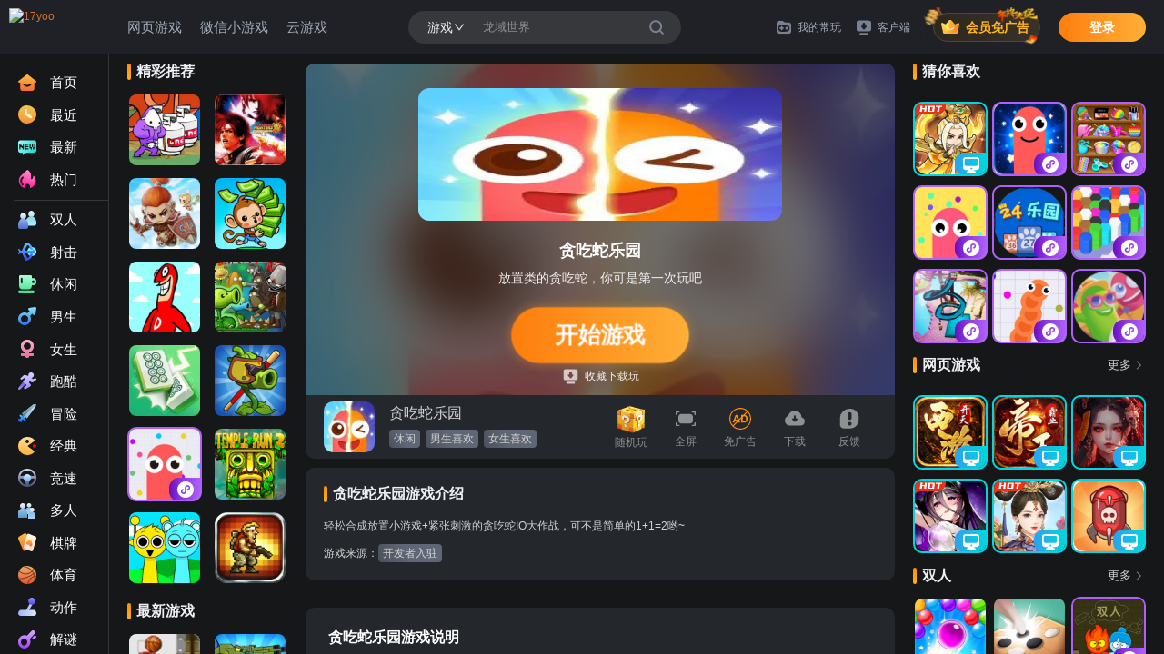

--- FILE ---
content_type: text/html; charset=utf-8
request_url: https://www.17yoo.cn/detail/1436
body_size: 64393
content:
<!DOCTYPE html><html lang="zh-CN" class="dark"> <head><meta charset="utf-8"><meta name="viewport" content="width=device-width,initial-scale=1,maximum-scale=1,user-scalable=no,initial-scale=1"> <title>贪吃蛇乐园免费在线玩_贪吃蛇乐园游戏大全_17yoo免费游戏在线玩</title><meta name="description" content="轻松合成放置小游戏+紧张刺激的贪吃蛇IO大作战，可不是简单的1+1=2哟~"><meta name="keywords" content="贪吃蛇小游戏,休闲小游戏,益智小游戏"><link rel="canonical" href="https://www.17yoo.cn/detail/1436"><link rel="alternate" hreflang="zh-hans" href="https://www.17yoo.cn/detail/1436"><link rel="alternate" hreflang="en" href="https://www.17yoo.cn/detail/1436"><link rel="alternate" hreflang="x-default" href="https://www.17yoo.cn/detail/1436"><meta name="robots" content="index,follow,max-image-preview:large"><meta property="og:title" content="贪吃蛇乐园免费在线玩_贪吃蛇乐园游戏大全_17yoo免费游戏在线玩"><meta property="og:description" content="轻松合成放置小游戏+紧张刺激的贪吃蛇IO大作战，可不是简单的1+1=2哟~"><meta property="og:url" content="https://www.17yoo.cn/detail/1436"><meta property="og:site_name" content="17yoo"><meta property="og:image" content="https://static.17yoo.cn/admin/20240522/4d0494d8-182e-11ef-a272-460f5ba9cb38.jpg"><meta property="og:ttl" content="2592000"><meta property="og:type" content="website"><meta property="og:locale" content="zh_CN"><meta name="twitter:card" content="summary_large_image"><meta name="twitter:title" content="贪吃蛇乐园免费在线玩_贪吃蛇乐园游戏大全_17yoo免费游戏在线玩"><meta name="twitter:description" content="轻松合成放置小游戏+紧张刺激的贪吃蛇IO大作战，可不是简单的1+1=2哟~"><meta name="twitter:image" content="https://static.17yoo.cn/admin/20240522/4d0494d8-182e-11ef-a272-460f5ba9cb38.jpg"> <meta name="application-name" content="17yoo"><link rel="manifest" href="/manifest.json" crossorigin="use-credentials"><meta name="mobile-web-app-capable" content="yes"><meta name="msapplication-config" content="https://static.17yoo.cn/prod/static/icons/browserconfig.xml"><meta name="msapplication-TileColor" content="#2B5797"><meta name="msapplication-tap-highlight" content="no"><meta name="format-detection" content="telephone=no"><meta name="apple-mobile-web-app-capable" content="yes"><meta name="apple-mobile-web-app-title" content="17yoo"><link href="https://www.17yoo.cn/icons/144.png" rel="apple-touch-startup-image"><meta name="apple-mobile-web-app-status-bar-style" content="default"><link rel="shortcut icon" href="https://www.17yoo.cn/favicon.ico" type="image/ico"><link rel="icon" href="https://www.17yoo.cn/favicon.ico" type="image/ico"><link rel="apple-touch-icon" href="https://www.17yoo.cn/favicon.ico"><link rel="apple-touch-icon" href="https://www.17yoo.cn/icons/144.png" sizes="144x144" type="image/png"><link rel="apple-touch-icon" href="https://www.17yoo.cn/icons/256.png" sizes="256x256" type="image/png"><!--[if lt IE 10]>
    <link rel="stylesheet" href="/ztf/static/styles/errorPage.css">
    <![endif]--><script>window._hmt=window._hmt||[]</script><script src="https://hm.baidu.com/hm.js?2b0d8cba6e2646618aad1f2d98612e16"></script><script>window.log=function(...o){"1"===new URLSearchParams(window.location.search).get("debug")&&console.log.apply(console,o)}</script><script src="/ztf/static/js/j.js"></script><script>window.web_utils={getUrlParameters:function(e){for(var n,t={},o=/([^&=]+)=([^&]*)/g,i=e||window.location.search.substring(1);n=o.exec(i);){var r=decodeURIComponent(n[1]),a=decodeURIComponent(n[2]);t[r]=a}return t},isInIframe:function(e){return(e=e||window)!=window.top&&e!=e.parent},report:function(e,n,t){if(window.ST){var o=useStore.getState().channelInfo.identification,i=$.extend({},n,{value:JSON.stringify($.extend({type:e,env:o,id:n.value},t||{}))});window.ST.webTJ.reportEvent(i)}}},window._isNeedOcpc=!1;for(var e=[["019393D1","PIDH8mhU2JAM"],["147F62EC","PIDDxWD3ZOS1"],["8933AB28","PIDYdrjUaLtp"]],n=window.web_utils.getUrlParameters().pid,t=window.location.pathname,o=0;o<e.length;o++)-1!==t.indexOf(e[o][0])&&n===e[o][1]&&(window._isNeedOcpc=!0);window._isNeedOcpc&&(window._agl=window._agl||[],_agl.push(["production","_f7L2XwGXjyszb4d1e2oxPybgD"]),function(){var e=document.createElement("script");e.type="text/javascript",e.async=!0,e.src="https://fxgate.baidu.com/angelia/fcagl.js?production=_f7L2XwGXjyszb4d1e2oxPybgD";var n=document.getElementsByTagName("script")[0];n.parentNode.insertBefore(e,n)}())</script><script>!function(){window.web_ie=!1;try{new Function("class _a{static p={clone:e=>e};}")}catch(n){window.web_ie=!0;var e=(t=new RegExp("(^|&)"+"pid"+"=([^&]*)(&|$)","i"),null!=(i=window.location.search.substr(1).match(t))?i[2]:"");(new Image).src="https://dssp.stnts.com/drm.gif?opt=put&type=text&mq=sc_outer_ad_event&data=product_id=370021&pid="+e+'&channel_from=ie&location_type_id=&location_id=&location_id_text=&event_type=pageviewstart&event_properties={"ua":"'+window.navigator.userAgent.toLowerCase()+'","page_url":"'+window.location.href+'","t":'+(new Date).getTime()+"}"}var t,i}()</script> <script type="application/ld+json">{"@context":"http://schema.org","@type":"ItemPage","@id":"https://www.17yoo.cn/detail/1436#ItemPage","url":"https://www.17yoo.cn/detail/1436","name":"贪吃蛇乐园","description":"轻松合成放置小游戏+紧张刺激的贪吃蛇IO大作战，可不是简单的1+1=2哟~","inLanguage":"zh-Hans","mainEntity":{"@type":["VideoGame","WebApplication"],"name":"贪吃蛇乐园","description":"轻松合成放置小游戏+紧张刺激的贪吃蛇IO大作战，可不是简单的1+1=2哟~","url":"https://www.17yoo.cn/detail/1436","image":{"@type":"ImageObject","url":"https://static.17yoo.cn/admin/20240523/04b18bc4-18b0-11ef-a272-460f5ba9cb38.jpg","thumbnailUrl":"https://static.17yoo.cn/admin/20240523/04b18bc4-18b0-11ef-a272-460f5ba9cb38.jpg","image":"https://static.17yoo.cn/admin/20240523/04b18bc4-18b0-11ef-a272-460f5ba9cb38.jpg","contentUrl":"https://static.17yoo.cn/admin/20240523/04b18bc4-18b0-11ef-a272-460f5ba9cb38.jpg","width":600,"height":376},"applicationCategory":"GameApplication","operatingSystem":"Web Browser","gamePlatform":"17yoo","availableOnDevice":["Mobile","Tablet","Desktop"],"offers":{"@type":"Offer","category":"free","price":0,"priceCurrency":"USD","availability":"http://schema.org/InStock"},"screenshot":{"@type":"ImageObject","url":"https://static.17yoo.cn/admin/20240523/04b18bc4-18b0-11ef-a272-460f5ba9cb38.jpg","thumbnailUrl":"https://static.17yoo.cn/admin/20240523/04b18bc4-18b0-11ef-a272-460f5ba9cb38.jpg","image":"https://static.17yoo.cn/admin/20240523/04b18bc4-18b0-11ef-a272-460f5ba9cb38.jpg","contentUrl":"https://static.17yoo.cn/admin/20240523/04b18bc4-18b0-11ef-a272-460f5ba9cb38.jpg","width":600,"height":376},"thumbnail":{"@type":"ImageObject","url":"https://static.17yoo.cn/admin/20240522/4d0494d8-182e-11ef-a272-460f5ba9cb38.jpg","thumbnailUrl":"https://static.17yoo.cn/admin/20240522/4d0494d8-182e-11ef-a272-460f5ba9cb38.jpg","image":"https://static.17yoo.cn/admin/20240522/4d0494d8-182e-11ef-a272-460f5ba9cb38.jpg","contentUrl":"https://static.17yoo.cn/admin/20240522/4d0494d8-182e-11ef-a272-460f5ba9cb38.jpg","width":512,"height":512},"thumbnailUrl":"https://static.17yoo.cn/admin/20240523/04b18bc4-18b0-11ef-a272-460f5ba9cb38.jpg"},"isPartOf":{"@type":"WebSite","@id":"https://www.17yoo.cn/#website","name":"17yoo","url":"https://www.17yoo.cn/","description":"17yoo免费小游戏在线玩,最新游戏每日实时更新,连连看,消消乐,切水果,植物大战僵尸,冰火人,双人小游戏,单人小游戏,H5在线小游戏,休闲小游戏大全。休闲游戏,益智小游戏,策略游戏,角色扮演,棋牌,解密，桌游，模拟经营,动作游戏,竞技游戏，战争游戏等各种免费游戏、最新小游戏免费在线玩。","inLanguage":"zh-Hans","publisher":{"@type":"Organization","@id":"https://www.17yoo.cn/#organization","url":"https://www.17yoo.cn/","name":"17yoo","description":"17yoo免费小游戏在线玩,最新游戏每日实时更新,连连看,消消乐,切水果,植物大战僵尸,冰火人,双人小游戏,单人小游戏,H5在线小游戏,休闲小游戏大全。休闲游戏,益智小游戏,策略游戏,角色扮演,棋牌,解密，桌游，模拟经营,动作游戏,竞技游戏，战争游戏等各种免费游戏、最新小游戏免费在线玩。","logo":"https://www.17yoo.cn/icons/512.png","brand":{"@type":"Brand","@id":"https://www.17yoo.cn/#brand","name":"17yoo","slogan":"免费小游戏在线玩,小游戏大全 - 17yoo.cn免费游戏在线玩"},"email":"yiqiyoo@shengtian.com"}}}</script> <script>var s=[{reg:/^\/ztf\//,css:"/ztf/static/styles/ztf/hack.css"},{reg:/^\/zts/,css:"/ztf/static/styles/ztf/hack.css"},{reg:/^\/2345\//,css:"/ztf/static/styles/2345/hack.css"},{reg:/^\/$/,css:"/ztf/static/styles/app/home/index.css"},{reg:/^\/detail/,css:"/ztf/static/styles/app/detail/index.css"},{reg:/^\/category/,css:"/ztf/static/styles/app/category/index.css"},{reg:/^\/position/,css:"/ztf/static/styles/app/position/index.css"},{reg:/^\/strategy\/detail\/.+/,css:"/ztf/static/styles/app/strategy/detail/index.css"},{reg:/^\/strategy/,css:"/ztf/static/styles/app/strategy/index.css"},{reg:/^\/discover\/.+/,css:"/ztf/static/styles/app/discover/detail/index.css"},{reg:/^\/info/,css:"/ztf/static/styles/app/info/index.css"},{reg:/^\/fcm/,css:"/ztf/static/styles/app/fcm/index.css"},{reg:/^\/download/,css:"/ztf/static/styles/app/download/index.css"},{reg:/^\/search/,css:"/ztf/static/styles/app/search/index.css"}];!function(){if(window.web_ie){for(var t=window.location.pathname,e="",c=0;c<s.length;c++){if(s[c].reg.test(t)){e=s[c].css;break}}var a=document.createElement("link");a.rel="stylesheet",a.href=e,document.getElementsByTagName("head")[0].appendChild(a)}}()</script><link rel="stylesheet" href="/ztf/_page_.BvQNvJSN.css">
<style>.footer[data-astro-cid-sz7xmlte]{height:184px;display:flex;align-items:center;justify-content:space-evenly;flex-direction:column;color:#8f9092;font-size:12px}.footer[data-astro-cid-sz7xmlte] a[data-astro-cid-sz7xmlte]{color:#8f9092}.footer[data-astro-cid-sz7xmlte] a[data-astro-cid-sz7xmlte]:hover{color:#ef811f}.footer[data-astro-cid-sz7xmlte] .nav[data-astro-cid-sz7xmlte]{display:flex;align-items:center;font-size:14px}.footer[data-astro-cid-sz7xmlte] .nav[data-astro-cid-sz7xmlte] .line[data-astro-cid-sz7xmlte]{margin:0 20px}</style>
<link rel="stylesheet" href="/ztf/index.Cv-SUaEA.css">
<link rel="stylesheet" href="/ztf/_id_.DcU1Htjt.css">
<style>.box[data-astro-cid-5tryufmv]{position:relative;display:flex;align-items:center;justify-content:center}.box[data-astro-cid-5tryufmv] video[data-astro-cid-5tryufmv]{width:100%;height:100%;position:absolute;z-index:2}.box[data-astro-cid-5tryufmv] video[data-astro-cid-5tryufmv]::-webkit-media-controls{display:none}.header-breadcrumbs[data-astro-cid-mwzoj6tb]{display:flex;align-items:center}.header-breadcrumbs[data-astro-cid-mwzoj6tb] .link[data-astro-cid-mwzoj6tb]{color:#ffffff60;font-size:14px;align-self:center}.header-breadcrumbs[data-astro-cid-mwzoj6tb] .link[data-astro-cid-mwzoj6tb]:hover{color:var(--primary-color)}.header-breadcrumbs[data-astro-cid-mwzoj6tb] .separator[data-astro-cid-mwzoj6tb]{color:#aaaaaa73;font-size:16px;unicode-bidi:isolate;padding:0 5px}.header-breadcrumbs[data-astro-cid-mwzoj6tb] .link[data-astro-cid-mwzoj6tb]:last-child{color:var(--primary-color)}.special[data-astro-cid-mwzoj6tb]{position:fixed;top:-100px;left:0}</style>
<link rel="stylesheet" href="/ztf/_page_.BbYeY_s-.css">
<link rel="stylesheet" href="/ztf/_id_.C4U--QFX.css">
<style>.adbox[data-astro-cid-ckwwjlb6]{position:absolute;top:0;left:0;width:100%;height:100%}.adbox[data-astro-cid-ckwwjlb6] button[data-astro-cid-ckwwjlb6]{border:none;background:0 0;background:#000;font-size:14px;right:5%;top:5%;z-index:10000;position:absolute;color:#fff}.ant-modal-content{padding:0!important}.ant-modal-content .close{right:10px!important;top:10px!important}.box[data-astro-cid-ckwwjlb6]{background-color:#2a2d33;box-shadow:0 0 23px #0000000d;border-radius:8px;height:690px;padding:40px;width:100%;overflow:hidden}.box[data-astro-cid-ckwwjlb6] .header[data-astro-cid-ckwwjlb6]{display:flex;align-items:center;justify-content:space-between}.box[data-astro-cid-ckwwjlb6] .header[data-astro-cid-ckwwjlb6] .title[data-astro-cid-ckwwjlb6]{margin:0}.box[data-astro-cid-ckwwjlb6] .header[data-astro-cid-ckwwjlb6] .tips[data-astro-cid-ckwwjlb6]{font-size:12px;color:#87898b}.box[data-astro-cid-ckwwjlb6] .grid[data-astro-cid-ckwwjlb6]{margin-top:20px;display:grid;width:100%;height:100%;grid-template-columns:repeat(auto-fill,minmax(156px,1fr));grid-template-rows:repeat(auto-fill,132px);grid-gap:14px}.box[data-astro-cid-ckwwjlb6] .grid[data-astro-cid-ckwwjlb6] .link[data-astro-cid-ckwwjlb6] .cover[data-astro-cid-ckwwjlb6]{width:100%;height:108px;border:2px solid transparent;overflow:hidden;transition:all .2s}.box[data-astro-cid-ckwwjlb6] .grid[data-astro-cid-ckwwjlb6] .link[data-astro-cid-ckwwjlb6] .cover[data-astro-cid-ckwwjlb6] img[data-astro-cid-ckwwjlb6]{object-fit:cover;width:100%;height:100%;transition:all .2s}.box[data-astro-cid-ckwwjlb6] .grid[data-astro-cid-ckwwjlb6] .link[data-astro-cid-ckwwjlb6] h3[data-astro-cid-ckwwjlb6]{transition:all .2s;font-size:14px;line-height:24px;text-align:center;color:#fff;word-break:break-all;text-overflow:ellipsis;-webkit-box-orient:vertical;-webkit-line-clamp:1;display:-webkit-box;overflow:hidden}.box[data-astro-cid-ckwwjlb6] .grid[data-astro-cid-ckwwjlb6] .link[data-astro-cid-ckwwjlb6]:hover .cover[data-astro-cid-ckwwjlb6]{border:2px solid #ffb521}.box[data-astro-cid-ckwwjlb6] .grid[data-astro-cid-ckwwjlb6] .link[data-astro-cid-ckwwjlb6]:hover .cover[data-astro-cid-ckwwjlb6] img[data-astro-cid-ckwwjlb6]{transform:scale(1.1)}.box[data-astro-cid-ckwwjlb6] .grid[data-astro-cid-ckwwjlb6] .link[data-astro-cid-ckwwjlb6]:hover h3[data-astro-cid-ckwwjlb6]{color:var(--primary-color)}.box[data-astro-cid-ckwwjlb6] .baver[data-astro-cid-ckwwjlb6]{grid-column:span 4;grid-row:span 3;overflow:hidden}.pauseAdModal[data-astro-cid-ckwwjlb6] global .ant-modal[data-astro-cid-ckwwjlb6]{width:1190px!important}.pauseAdModal[data-astro-cid-ckwwjlb6] global .ant-modal[data-astro-cid-ckwwjlb6] .ant-modal-content[data-astro-cid-ckwwjlb6]{background-color:transparent!important}@media (max-width:1440px){.box[data-astro-cid-ckwwjlb6]{height:624px}.box[data-astro-cid-ckwwjlb6] .grid[data-astro-cid-ckwwjlb6]{grid-template-columns:repeat(auto-fill,minmax(150px,1fr));grid-template-rows:repeat(auto-fill,120px);grid-gap:10px}.box[data-astro-cid-ckwwjlb6] .grid[data-astro-cid-ckwwjlb6] .link[data-astro-cid-ckwwjlb6] .cover[data-astro-cid-ckwwjlb6]{height:100px}.box[data-astro-cid-ckwwjlb6] .grid[data-astro-cid-ckwwjlb6] .link[data-astro-cid-ckwwjlb6] h3[data-astro-cid-ckwwjlb6]{font-size:12px;line-height:20px}.pauseAdModal[data-astro-cid-ckwwjlb6] global .ant-modal[data-astro-cid-ckwwjlb6]{width:1040px!important}}@media (max-width:1336px){.box[data-astro-cid-ckwwjlb6]{height:527px;padding:30px}.box[data-astro-cid-ckwwjlb6] .grid[data-astro-cid-ckwwjlb6]{margin-top:10px;grid-template-columns:repeat(auto-fill,minmax(128px,1fr));grid-template-rows:repeat(auto-fill,100px);grid-gap:10px}.box[data-astro-cid-ckwwjlb6] .grid[data-astro-cid-ckwwjlb6] .link[data-astro-cid-ckwwjlb6] .cover[data-astro-cid-ckwwjlb6]{height:80px}.pauseAdModal[data-astro-cid-ckwwjlb6] global .ant-modal[data-astro-cid-ckwwjlb6]{width:878px!important}}.titleBox[data-astro-cid-5idp5nj7]{margin-bottom:20px;margin-top:30px;display:flex;align-items:center;justify-content:space-between}.titleBox[data-astro-cid-5idp5nj7] .title[data-astro-cid-5idp5nj7]{display:flex;align-items:center}.titleBox[data-astro-cid-5idp5nj7] .title[data-astro-cid-5idp5nj7] .line[data-astro-cid-5idp5nj7]{width:4px;height:18px;background:linear-gradient(180deg,#fe8e0d,#ffb116);border-radius:2px}.titleBox[data-astro-cid-5idp5nj7] .title[data-astro-cid-5idp5nj7] h1[data-astro-cid-5idp5nj7],.titleBox[data-astro-cid-5idp5nj7] .title[data-astro-cid-5idp5nj7] h2[data-astro-cid-5idp5nj7],.titleBox[data-astro-cid-5idp5nj7] .title[data-astro-cid-5idp5nj7] h3[data-astro-cid-5idp5nj7]{font-size:16px;line-height:18px;font-weight:700;color:var(--title-color);margin-left:6px}.titleBox[data-astro-cid-5idp5nj7] .title[data-astro-cid-5idp5nj7]>span[data-astro-cid-5idp5nj7]{margin-left:15px;font-size:13px;color:var(--text-color)}.titleBox[data-astro-cid-5idp5nj7] .extra[data-astro-cid-5idp5nj7]{display:flex;align-items:center}.titleBox[data-astro-cid-5idp5nj7] .extra[data-astro-cid-5idp5nj7] .more[data-astro-cid-5idp5nj7]{font-size:13px;line-height:18px;font-weight:400;color:var(--label-color);word-break:keep-all;display:flex;align-items:center;justify-content:center}.titleBox[data-astro-cid-5idp5nj7].small{margin-bottom:14px;margin-top:10px}.titleBox[data-astro-cid-5idp5nj7].small .extra[data-astro-cid-5idp5nj7] .more[data-astro-cid-5idp5nj7]{font-size:12px}</style>
<link rel="stylesheet" href="/ztf/_slug_.DhuBKIvm.css">
<style>@charset "UTF-8";.hidden[data-astro-cid-7aj6jqrm]{display:none}.toolsBtn[data-astro-cid-7aj6jqrm]{display:flex;flex-direction:column;align-items:center;justify-content:center;width:60px;height:60px;cursor:pointer;border-radius:10px;color:var(--text-color)}.toolsBtn[data-astro-cid-7aj6jqrm]>span[data-astro-cid-7aj6jqrm]{height:32px;display:flex;align-items:center}.toolsBtn[data-astro-cid-7aj6jqrm] .normal[data-astro-cid-7aj6jqrm]{display:block}.toolsBtn[data-astro-cid-7aj6jqrm] .hover[data-astro-cid-7aj6jqrm]{display:none}.toolsBtn[data-astro-cid-7aj6jqrm].active>span[data-astro-cid-7aj6jqrm]{color:var(--primary-color)}.toolsBtn[data-astro-cid-7aj6jqrm]:hover{background-color:var(--btn-hover-bg)}.toolsBtn[data-astro-cid-7aj6jqrm]:hover>span[data-astro-cid-7aj6jqrm]{filter:brightness(1.2)}.toolsBtn[data-astro-cid-7aj6jqrm]:hover .title[data-astro-cid-7aj6jqrm]{color:var(--primary-color)}.toolsBtn[data-astro-cid-7aj6jqrm]:hover .normal[data-astro-cid-7aj6jqrm]{display:none}.toolsBtn[data-astro-cid-7aj6jqrm]:hover .hover[data-astro-cid-7aj6jqrm]{display:block}.item[data-astro-cid-fek534t4]{position:relative}.item[data-astro-cid-fek534t4] .box[data-astro-cid-fek534t4]{width:82px;cursor:pointer;display:block;position:relative;height:82px;border-radius:10px;overflow:hidden;border:2px solid transparent}.item[data-astro-cid-fek534t4] .box[data-astro-cid-fek534t4] .bottom[data-astro-cid-fek534t4]{background:#000000b3;color:#fff;position:absolute;left:0;right:0;bottom:-28px;font-size:12px;height:28px;word-break:break-all;text-overflow:ellipsis;-webkit-box-orient:vertical;-webkit-line-clamp:1;display:-webkit-box;overflow:hidden;line-height:28px;text-align:center;transition:all .2s}.item[data-astro-cid-fek534t4] .box[data-astro-cid-fek534t4] .cover[data-astro-cid-fek534t4]{width:100%;height:100%;border-radius:10px}.item[data-astro-cid-fek534t4] .box[data-astro-cid-fek534t4] .cover[data-astro-cid-fek534t4] .icon[data-astro-cid-fek534t4]{width:100%;height:100%;object-fit:cover;transition:all .2s}.item[data-astro-cid-fek534t4] .box[data-astro-cid-fek534t4] .hover-item-tag[data-astro-cid-fek534t4]{position:absolute;display:flex;transition:all .2s;z-index:10}.item[data-astro-cid-fek534t4] .box[data-astro-cid-fek534t4] .hover-item-tag[data-astro-cid-fek534t4].lt{top:-1px;left:-8px}.item[data-astro-cid-fek534t4] .box[data-astro-cid-fek534t4] .hover-item-tag[data-astro-cid-fek534t4].rb{bottom:-2px;right:-2px}.item[data-astro-cid-fek534t4] .box[data-astro-cid-fek534t4]:hover{border-color:var(--primary-color)}.item[data-astro-cid-fek534t4] .box[data-astro-cid-fek534t4]:hover .bottom[data-astro-cid-fek534t4]{bottom:0}.item[data-astro-cid-fek534t4] .box[data-astro-cid-fek534t4]:hover .icon[data-astro-cid-fek534t4]{transform:scale(1.1)}.item[data-astro-cid-fek534t4] .box[data-astro-cid-fek534t4]:hover .rb[data-astro-cid-fek534t4]{transform:translate(35px)}.item[data-astro-cid-fek534t4] .video-box[data-astro-cid-fek534t4]{z-index:300;position:fixed;width:160px;height:90px;transform:translate(-40px,-4px);pointer-events:none;border-radius:10px;overflow:hidden;opacity:0;transition:opacity .3s ease;background-color:#363944dd;box-shadow:0 0 10px #00000080;display:flex;flex-direction:column;justify-content:center;align-items:center}.item[data-astro-cid-fek534t4] .video-box[data-astro-cid-fek534t4] .video[data-astro-cid-fek534t4]{margin:auto;width:160px;height:90px;object-fit:cover;display:block;border-radius:10px}.js-package-video-item[data-astro-cid-fek534t4].is-playing-video .video-box[data-astro-cid-fek534t4]{opacity:1;pointer-events:auto}@media screen and (min-width:2480px){.item[data-astro-cid-fek534t4] .video-box[data-astro-cid-fek534t4]{transform:translate(10px,-4px)}}.seo_area[data-astro-cid-jq3srn5t]{width:100%;height:auto;background-color:#24272c;border-radius:10px;margin:40px 0 20px;padding:20px;color:#fff9;font-size:14px}.seo_area[data-astro-cid-jq3srn5t].seo_area_game{margin-top:20px}.seo_area[data-astro-cid-jq3srn5t] .seo_title{margin:0 0 30px}.seo_area[data-astro-cid-jq3srn5t] h2{margin:45px 0 10px 5px;color:#fff;font-weight:700;font-size:16px;position:relative}.seo_area[data-astro-cid-jq3srn5t] h2:first-of-type{margin:0 0 10px 5px}.seo_area[data-astro-cid-jq3srn5t] h2:not(:first-of-type):before{content:"";width:100%;height:1px;background-color:#3a3d42;top:-20px;position:absolute}.seo_area[data-astro-cid-jq3srn5t] ul li{margin:4px 0}.seo_area[data-astro-cid-jq3srn5t] ul li:before{content:"·";margin-right:5px;font-weight:700}.seo_area[data-astro-cid-jq3srn5t] ol{counter-reset:item;list-style-type:none;padding-left:0}.seo_area[data-astro-cid-jq3srn5t] ol li{counter-increment:item;margin-bottom:10px}.seo_area[data-astro-cid-jq3srn5t] ol li:before{content:counter(item) ". ";color:#fff;font-weight:700}.seo_area[data-astro-cid-jq3srn5t] strong{color:#fff;font-weight:600}.seo_area[data-astro-cid-jq3srn5t] a{color:#f9963b}.seo_area[data-astro-cid-jq3srn5t] a:hover{color:#f88036}.seo_area[data-astro-cid-jq3srn5t] p{margin-top:10px}.seo_area[data-astro-cid-jq3srn5t] img[data-astro-cid-jq3srn5t]{max-width:300px;margin:10px 10px 0 0;border-radius:4px}.end-middle-icon[data-astro-cid-jq3srn5t]{display:flex;justify-content:center;width:100%}.end-middle-icon[data-astro-cid-jq3srn5t] .seo_area_icon[data-astro-cid-jq3srn5t]{min-width:256px;max-width:256px;height:256px;border-radius:16px;margin:10px auto 0;transition:all .2s ease-in-out}.end-middle-icon[data-astro-cid-jq3srn5t] .seo_area_icon[data-astro-cid-jq3srn5t]:hover{transform:scale(1.02)}._container_q7tvj_1{background-color:#2a2d33;width:820px;box-shadow:0 0 23px #0000000d;border-radius:16px;padding:30px 40px;display:flex;flex-direction:column;align-items:center}._container_q7tvj_1 .ant-form{margin-top:20px}._container_q7tvj_1 .ant-input-affix-wrapper .ant-input-show-count-suffix{color:#8f9092!important}._container_q7tvj_1 .ant-form-item .ant-form-item-label{padding:0!important}._container_q7tvj_1 .ant-form-item .ant-input{width:300px}._container_q7tvj_1 ._title_q7tvj_23{font-size:22px;font-weight:400;color:#fff;line-height:20px}._container_q7tvj_1 ._videoBox_q7tvj_29{width:100%;height:420px;border-radius:10px;margin-top:40px;display:flex;align-items:center;justify-content:center}._container_q7tvj_1 ._videoBox_q7tvj_29 video{max-width:100%;border-radius:10px;max-height:450px;object-fit:cover}._container_q7tvj_1 ._des_q7tvj_44{font-size:16px;font-weight:400;color:#fff;margin-top:30px}._container_q7tvj_1 ._footer_q7tvj_50{display:flex;align-items:center;justify-content:center;padding-top:20px}._container_q7tvj_1 ._push_q7tvj_56{width:156px;height:46px;line-height:46px;background:linear-gradient(91deg,#fe7e0d,#ffaf37);border-radius:23px;border:none;font-size:18px;text-align:center;color:#fff;font-weight:700;cursor:pointer;white-space:nowrap;transition:all .2s;margin-right:40px}._container_q7tvj_1 ._push_q7tvj_56:hover{filter:brightness(1.1);color:#fff}._container_q7tvj_1 ._push_q7tvj_56._disabled_q7tvj_76{background:#45494e!important;cursor:not-allowed}._container_q7tvj_1 ._download_q7tvj_80{width:156px;height:46px;line-height:46px;background:linear-gradient(91deg,#fe7e0d,#ffaf37);border-radius:23px;border:none;font-size:18px;text-align:center;color:#fff;font-weight:700;cursor:pointer;white-space:nowrap;transition:all .2s;background:linear-gradient(90.345986deg,#3f434a,#46494e)!important}._container_q7tvj_1 ._download_q7tvj_80:hover{filter:brightness(1.1);color:#fff}._container_q7tvj_1 ._activeDownload_q7tvj_100{background:linear-gradient(91deg,#fe7e0d,#ffaf37)!important}._container_q7tvj_1 ._activeDownload_q7tvj_100:hover{background:#ffaf37!important}._infoForm_q7tvj_107 ._action_q7tvj_107{display:flex;justify-content:center}._infoForm_q7tvj_107 ._submit_q7tvj_111{width:176px;height:46px;line-height:46px;background:linear-gradient(91deg,#fe7e0d,#ffaf37);border-radius:23px;font-size:16px;text-align:center;color:#fff;font-weight:700;cursor:pointer;white-space:nowrap;transition:all .2s;margin:30px auto 0;border:none;display:inline-block}._infoForm_q7tvj_107 ._submit_q7tvj_111:hover{filter:brightness(1.1);color:#fff}._infoForm_q7tvj_107 .ant-input-affix-wrapper .ant-input .ant-select-selector .ant-select-selection-search-input{height:40px!important;font-size:14px!important;color:var(--title-color)!important;caret-color:var(--primary-color)!important}._infoForm_q7tvj_107 .ant-input::placeholder{color:var(--text-color)!important;font-size:14px}._infoForm_q7tvj_107 .ant-input-textarea-affix-wrapper .ant-input{height:auto!important}._infoForm_q7tvj_107 .ant-input-affix-wrapper .ant-input-clear-icon{color:var(--text-color)}._infoForm_q7tvj_107 .ant-input-affix-wrapper{background-color:var(--search-bg)!important;border-color:transparent;border-radius:var(--border-radius)}._infoForm_q7tvj_107 .ant-form-item-label{padding:0 0 12px!important}._infoForm_q7tvj_107 .ant-form-item-label label{font-size:14px!important;color:var(--label-color)!important}._infoForm_q7tvj_107 .anticon-close-circle{transform:scale(1.4)}._infoForm_q7tvj_107 input:-webkit-autofill input:-webkit-autofill:hover input:-webkit-autofill:focus input:-webkit-autofill:active{-webkit-text-fill-color:#fff}._countup_1n7vl_1{font-size:28px;line-height:32px;font-weight:700;color:#f36932;margin:0 3px}</style>
<link rel="stylesheet" href="/ztf/index.ZLTLxyWE.css">
<style>@charset "UTF-8";._danmuBox_155lv_2{height:calc(100% - 8px);width:100%;top:4px;position:absolute;z-index:2}._danmu_155lv_2{background-color:#000c;border-radius:6px;display:flex;align-items:center;padding:6px 10px;font-size:14px;cursor:pointer;transition:all .2s;word-break:keep-all}._danmu_155lv_2 ._avatar_155lv_21{border-radius:50%;object-fit:cover;width:24px;height:24px}._danmu_155lv_2 ._name_155lv_27{color:#eef0f5;margin:0 5px}._danmu_155lv_2 ._des_155lv_31{color:#a3abba}._danmu_155lv_2 ._game_155lv_34{color:#00c6ff;word-break:keep-all;white-space:nowrap}._danmu_155lv_2:hover{transform:scale(1.05);filter:brightness(1.1)}._btn_155lv_44{position:absolute;bottom:10px;right:10px;width:100px;height:30px;line-height:30px;background:linear-gradient(91deg,#fe7e0d,#ffaf37);border-radius:15px;border:none;font-size:14px;text-align:center;color:#fff;font-weight:700;cursor:pointer;white-space:nowrap;transition:all .2s;z-index:3;user-select:none}._btn_155lv_44:hover{filter:brightness(1.1);color:#fff}@media screen and (max-width:1440px){._danmu_155lv_2{font-size:12px}._danmu_155lv_2 ._avatar_155lv_21{width:20px;height:20px}}</style>
<link rel="stylesheet" href="/ztf/index.1pJrl73_.css">
<style>@charset "UTF-8";._body_1ohzf_1{flex:1;background:var(--area-bg);border:var(--area-border-width) solid var(--area-border-color);border-radius:var(--border-radius);margin-left:20px;padding:20px}._body_1ohzf_1 ._tabs_1ohzf_9{display:flex;margin-bottom:10px}._body_1ohzf_1 ._tabs_1ohzf_9 ._item_1ohzf_13{width:100px;height:36px;background:var(--area-hover-bg);border-radius:var(--nav-radius);font-size:14px;color:var(--text-color);display:flex;align-items:center;justify-content:center;margin-right:10px;cursor:pointer;transition:all .2s}._body_1ohzf_1 ._tabs_1ohzf_9 ._item_1ohzf_13._active_1ohzf_27,._body_1ohzf_1 ._tabs_1ohzf_9 ._item_1ohzf_13:hover{font-weight:700;background:var(--primary-color);color:#fff}._body_1ohzf_1 ._customsCollapse_1ohzf_32 .ant-collapse-item{margin-bottom:10px;background-color:var(--area-hover-bg);border-radius:var(--border-radius)!important;overflow:hidden}._body_1ohzf_1 ._customsCollapse_1ohzf_32 .ant-collapse-item-active .ant-collapse-header{border-bottom:1px dashed var(--line-color)}._body_1ohzf_1 ._customsCollapse_1ohzf_32 .ant-collapse-header-text{font-weight:700;font-size:14px;color:var(--title-color)}._body_1ohzf_1 ._customsCollapse_1ohzf_32 .ant-collapse-content-box p{font-weight:400;font-size:14px;color:var(--label-color);line-height:20px}._body_1ohzf_1 ._customsCollapse_1ohzf_32 .ant-collapse-arrow svg{color:var(--area-svg-color);font-size:16px}._container_15g2e_1{background-color:#2a2d33;width:590px;box-shadow:0 0 23px #0000000d;border-radius:16px;padding:30px 40px;display:flex;flex-direction:column;align-items:center}._container_15g2e_1 ._title_15g2e_11{font-size:22px;color:#fff;line-height:24px}._container_15g2e_1 ._form_15g2e_16{margin-top:25px}._container_15g2e_1 ._form_15g2e_16 ._name_15g2e_19{color:var(--primary-color)}._container_15g2e_1 ._form_15g2e_16 ._extra_15g2e_22{font-size:12px;color:#8f9092;line-height:20px}._container_15g2e_1 ._form_15g2e_16 .ant-form-item .ant-form-item-label>label{color:#d2d3d4;font-size:16px;line-height:20px}._container_15g2e_1 ._form_15g2e_16 .ant-checkbox-group{row-gap:12px;margin:12px 0 16px}._container_15g2e_1 ._form_15g2e_16 .ant-checkbox-group .ant-checkbox-wrapper{padding:8px 12px;background-color:#45494e;border-radius:18px;font-size:14px;color:#8f9092}._container_15g2e_1 ._form_15g2e_16 .ant-checkbox-group .ant-checkbox-wrapper.ant-checkbox-wrapper-checked,._container_15g2e_1 ._form_15g2e_16 .ant-checkbox-group .ant-checkbox-wrapper:hover{background-color:#ff7b00;color:#fff}._container_15g2e_1 ._form_15g2e_16 .ant-checkbox-group .ant-checkbox-wrapper .ant-checkbox{display:none}._container_15g2e_1 ._form_15g2e_16 .ant-input-affix-wrapper:focus,._container_15g2e_1 ._form_15g2e_16 .ant-input-affix-wrapper:hover{border-color:#653a12}._container_15g2e_1 ._form_15g2e_16 .ant-input-affix-wrapper .ant-input{font-size:14px;color:#d2d3d4;resize:none}._container_15g2e_1 ._form_15g2e_16 .ant-input-affix-wrapper .ant-input::placeholder{color:#8f9092}._container_15g2e_1 ._form_15g2e_16 .ant-input-data-count{font-size:12px;color:#8f9092}._container_15g2e_1 ._form_15g2e_16 ._customInput_15g2e_65{height:45px;background:var(--background-color);border-radius:10px;color:#d2d3d4}._container_15g2e_1 ._form_15g2e_16 ._customInput_15g2e_65::placeholder{font-size:14px;color:#8f9092}._container_15g2e_1 ._footer_15g2e_75{display:flex;align-items:center;justify-content:center}._container_15g2e_1 ._footer_15g2e_75 ._submit_15g2e_80{width:136px;height:46px;line-height:46px;background:linear-gradient(91deg,#fe7e0d,#ffaf37);border-radius:23px;border:none;font-size:18px;text-align:center;color:#fff;font-weight:700;cursor:pointer;white-space:nowrap;transition:all .2s}._container_15g2e_1 ._footer_15g2e_75 ._submit_15g2e_80:hover{filter:brightness(1.1);color:#fff}._container_15g2e_1 ._footer_15g2e_75 ._submit_15g2e_80._disabled_15g2e_99{background:#45494e!important;cursor:not-allowed}._container_15g2e_1 ._footer_15g2e_75 .ant-form-item{margin-bottom:0}._card_fax9y_1{height:100%!important}._card_fax9y_1 .ant-upload-list{height:100%}._card_fax9y_1 .ant-upload-list .ant-upload-list-item-container{width:80px!important;height:80px!important}._card_fax9y_1 .ant-upload-list .ant-upload-list-item-container .ant-upload-list-item{border-color:transparent!important;padding:0!important;height:100%!important;color:#d2d3d4}._card_fax9y_1 .ant-upload-list .ant-upload-list-item-container .ant-upload-list-item.ant-upload-list-item-uploading{border-color:#45494e!important;padding:8px!important}._card_fax9y_1 .ant-upload-list .ant-upload-list-item-container .ant-upload-list-item.ant-upload-list-item-uploading .ant-upload-list-item-thumbnail{font-size:12px}._card_fax9y_1 .ant-upload-list .ant-upload-list-item-container .ant-upload-list-item.ant-upload-list-item-uploading .ant-upload-list-item-progress{bottom:18px}._card_fax9y_1 .ant-upload-list .ant-upload-list-item-container .ant-upload-list-item:before{width:100%!important;height:100%!important}._card_fax9y_1 .ant-upload-list div.ant-upload.ant-upload-select{width:80px;height:80px;color:#45494e;border-color:#45494e;font-size:12px}._card_fax9y_1 .ant-upload-list div.ant-upload.ant-upload-select:hover{color:#fb8035}._bigbox_1t3zr_2{position:relative;display:inline-block;width:120px;height:120px}._bigbox_1t3zr_2 ._circle_1t3zr_8{position:absolute;z-index:1;top:-6px;left:-6px}._bigbox_1t3zr_2 ._circle_1t3zr_8 img{width:132px!important;height:132px!important}._bigbox_1t3zr_2 ._bottom_1t3zr_18{position:absolute;z-index:2;bottom:-5px;left:50%;transform:translate(-50%);width:88px;height:28px;border-radius:14px;background:linear-gradient(to right,#2d271e,#393228);display:flex;align-items:center;box-shadow:0 0 10px #f5af2180;justify-content:center;border:1px solid #f5af21;overflow:hidden}._bigbox_1t3zr_2 ._bottom_1t3zr_18:before{content:"";position:absolute;top:0;left:-100%;width:50%;height:100%;background:linear-gradient(90deg,#fff0,#fff9,#fff0);transform:skew(-25deg);animation:_shine_1t3zr_1 5s infinite}._bigbox_1t3zr_2 ._bottom_1t3zr_18 ._icon_1t3zr_46{width:30px;height:30px;position:relative}._bigbox_1t3zr_2 ._bottom_1t3zr_18 ._icon_1t3zr_46 ._img_1t3zr_51{position:absolute;top:0;left:-3px;width:30px;height:30px}._bigbox_1t3zr_2 ._bottom_1t3zr_18 ._title_1t3zr_58{font-size:14px;margin-left:-5px;color:#ffb521;line-height:14px;font-weight:700}._smallbox_1t3zr_66{position:relative;display:inline-block;width:40px;height:40px}._smallbox_1t3zr_66 ._circle_1t3zr_8{position:absolute;z-index:1;width:48px;height:48px;top:-4px;left:-4px}._smallbox_1t3zr_66 ._circle_1t3zr_8 img{background-color:none!important}@keyframes _shine_1t3zr_1{0%{left:-100%}40%{left:100%}to{left:100%}}</style></head> <body>  <div id="js-constant" class="hide"> {&quot;pid&quot;:&quot;PIDpSQkF1hkH&quot;,&quot;cid&quot;:&quot;2A318B5E&quot;,&quot;env&quot;:&quot;pc-std&quot;,&quot;api_url&quot;:&quot;https://ge.17yoo.cn&quot;,&quot;public_api_url&quot;:&quot;https://ge.17yoo.cn&quot;,&quot;version&quot;:&quot;1.23.9&quot;,&quot;baidu_hm&quot;:&quot;2b0d8cba6e2646618aad1f2d98612e16&quot;,&quot;page_name&quot;:&quot;17yoo&quot;,&quot;display&quot;:&quot;&quot;,&quot;cd&quot;:&quot;production&quot;} </div>   <script src="/ztf/static/js/lib.js"></script> <script>window.web_constant=JSON.parse($("#js-constant").text()),$("#js-constant").remove(),$.cookie.defaults={expires:365,path:"/",sameSite:"None",secure:!0},function(){function e(){this.state={cid:window.web_constant.cid,isFullScreen:!1,pipelineModal:[],customModalData:{pauseAd:{},videoAd:{},splashAd:{},loginTips:{},ranking:{},realName:{},login:{},wonderful:{},bindMobile:{},bindWx:{},logout:{},error:{},success:{},progress:{},feedback:{},nicknameTips:{},uploadAvatarModal:{},uploadVideoModal:{},pushVideoDesModal:{},goldDetail:{},signSuccessModal:{},signIssue:{},taskDes:{},boxLogin:{},gamePopup:{},getCDKeyModal:{},WxQRScanModal:{},lowVersionModal:{},BenefitCardModal:{},OrderListModal:{},JuvenileModal:{},CouponModal:{},OffPushModal:{}},channelInfo:{},userData:{},auth_token:null,adData:{},recentPlayData:[],startCountdown:!1,screenRecord:!1,detailGame:{},loadVideoList:[],videoListTotal:0,videoListId:0,videolistPage:1,autoLoadNext:0,isOpenAdIntercept:!1,schoolData:{likeCount:0,total:0,is_liked:!1},showGuestAvatar:!1,userGold:0,taskList:[],taskListDoing:[],isGameBox:!1,partyGameRoomInfo:{},gameReady:!1,chatRoomMessageList:[],rarr:[],pwa:!1,uploadProgress:0,createFightParams:undefined,gameLoaded:0,online:1,historySearchList:[],orderList:[],productList:[],thirdUid:"",openUid:"",cg:"none",yybSdkInited:""},this.setState=function(e){if("object"==typeof e)for(var t in e)if(e.hasOwnProperty(t)){var a="object"==typeof e[t]||this.state[t]!==e[t];this.state[t]=e[t],a&&setTimeout(function(e,t){return function(){var a=$.isArray(t)?{triggerArrData:t}:t;$(window).trigger(e,a)}}(t,e[t]),1)}},this.getState=function(){return this.state}}e.prototype.getChannel=function(e){var t={identification:window.web_constant.env,pid:window.web_constant.pid,cid:window.web_constant.cid};if("fixed"===window.web_constant.display)return t;var a=e?window.web_utils.getUrlParameters():{};$.cookie.json=!0;var o=$.cookie("channel")||t;return $.cookie.json=!1,a.pid&&(a.pid!==o.pid&&($.removeCookie("channel"),o={identification:web_constant.env}),o.pid=a.pid),o},e.prototype.openModal=function(e,t){t=t||{};var a=!0,o=this.state.pipelineModal,i=this.state.customModalData;if(i[e]&&!0!==i[e].visible){var n=[],s=!1;if($.each(o,function(t,a){a!==e&&("splashAd"!==a&&"pauseAd"!==a||(s=!0),n.push(a))}),!1!==t.delay)(n.length>0&&"pauseAd"===e||s)&&(a=!1);n.unshift(e);var d=$.extend(i,{[e]:{visible:a,data:t}});this.setState({pipelineModal:n,["modal_"+e]:d[e].visible,customModalData:d})}},e.prototype.closeModal=function(e){var t=this.state.pipelineModal,a=this.state.customModalData;if(a[e]){var o=[];$.each(t,function(t,a){a!==e&&o.push(a)});var i=$.extend(a,{[e]:{visible:!1,isClose:!0}});if(this.setState({pipelineModal:o,["modal_"+e]:i[e].visible,customModalData:i}),o.length>0){const e=o[0];a[e]&&this.openModal(e,a[e].data)}}},window.useStore=new e}()</script>    <div class="header clearfix header-parent-component new_header" data-astro-cid-pye6y3w2> <div class="header_left" data-astro-cid-pye6y3w2> <a target="_blank" href="/" title="17yoo" data-astro-cid-pye6y3w2="true" class="js-report logo">  <img src="https://static.17yoo.cn/prod/static/logo.png?imageMogr2/thumbnail/180x66" title="17yoo" alt="17yoo" data-astro-cid-pye6y3w2="true" width="120" height="44" loading="lazy" decoding="async">  </a> <div class="navList" data-astro-cid-pye6y3w2> <a target="_self" href="/category/31" title="网页游戏" data-astro-cid-pye6y3w2="true" data-eventtype="headerCategory" data-category="新版头部左侧导航" data-label="1" data-value="/category/31 " class="js-report navItem"> 网页游戏 </a><a target="_self" href="/category/32" title="微信小游戏" data-astro-cid-pye6y3w2="true" data-eventtype="headerCategory" data-category="新版头部左侧导航" data-label="2" data-value="/category/32 " class="js-report navItem"> 微信小游戏 </a><a target="_self" href="/category/35" title="云游戏" data-astro-cid-pye6y3w2="true" data-eventtype="headerCategory" data-category="新版头部左侧导航" data-label="3" data-value="/category/35 " class="js-report navItem"> 云游戏 </a> </div> </div> <div class="popover-wrapper header-search-popover js-popover-wrapper" data-astro-cid-4nd26abc="true" data-astro-cid-bhlpzzpq> <div class="popover-trigger js-popover-trigger" data-astro-cid-bhlpzzpq> <div class="wrapper" data-astro-cid-4nd26abc>  <div class="container" data-astro-cid-4nd26abc> <div class="content" data-astro-cid-4nd26abc> <div class="popover-wrapper search-type-popover js-popover-wrapper" data-astro-cid-4nd26abc="true" data-astro-cid-bhlpzzpq> <div class="popover-trigger js-popover-trigger" data-astro-cid-bhlpzzpq> <div class="searchType" data-astro-cid-4nd26abc> <span id="search-type-dom" data-type="0" data-astro-cid-4nd26abc>游戏</span> <svg viewBox="64 64 896 896" focusable="false" data-icon="down" width="1em" height="1em" fill="currentColor" aria-hidden="true" class="icon" data-astro-cid-4nd26abc="true">
<path d="M884 256h-75c-5.1 0-9.9 2.5-12.9 6.6L512 654.2 227.9 262.6c-3-4.1-7.8-6.6-12.9-6.6h-75c-6.5 0-10.3 7.4-6.5 12.7l352.6 486.1c12.8 17.6 39 17.6 51.7 0l352.6-486.1c3.9-5.3.1-12.7-6.4-12.7z"></path>
</svg> <div class="search-line" data-astro-cid-4nd26abc></div> </div> </div> <div class="popover-content popover-bottom js-popover-content" data-astro-cid-bhlpzzpq> <div class="searchType-content" id="search-type-popover-content" data-astro-cid-4nd26abc> <div data-type="0" class="search-type-item" data-astro-cid-4nd26abc> 游戏 </div><div data-type="1" class="search-type-item" data-astro-cid-4nd26abc> 攻略 </div> </div> </div> </div>   <a target="_blank" title="龙域世界" href="/detail/17381" id="js-default-search" data-astro-cid-4nd26abc="true" data-preventdefault="false" data-eventtype="search" data-category="搜索轮播" data-label="1" data-value="17381" class="js-report default-search"> 龙域世界 </a>  <input id="hearder-search-input-wrapper" placeholder="龙域世界" class="input" slot="trigger" autocomplete="off" maxlength="120" data-astro-cid-4nd26abc> <div class="searchIcon" data-astro-cid-4nd26abc> <img src="/ztf/searchIcon.Dyxuo1M8_Z1cKeQz.svg" alt="搜索" id="searchIconBtn" data-astro-cid-4nd26abc="true" width="20" height="20" loading="lazy" decoding="async"> </div> </div> </div> </div> </div> <div class="popover-content popover-bottom js-popover-content" data-astro-cid-bhlpzzpq> <div data-astro-cid-4nd26abc>  <div class="historySearch" data-astro-cid-rwh3lioj> <div class="history-search-list" id="js-history-search-list" data-astro-cid-rwh3lioj> <div class="header clearfix" data-astro-cid-rwh3lioj> <div class="title" data-astro-cid-rwh3lioj>历史搜索</div> <img src="/ztf/delete.YQJsvj94_Z2idvKJ.webp" alt="删除" id="delete-history-btn" data-astro-cid-rwh3lioj="true" width="12" height="12" loading="lazy" decoding="async" class="deleteBtn"> </div> <div class="list clearfix" data-astro-cid-rwh3lioj>  </div> <div class="line" data-astro-cid-rwh3lioj></div> </div> <div class="hotWords" data-astro-cid-rwh3lioj> <div data-astro-cid-rwh3lioj> <div class="title" data-astro-cid-rwh3lioj> <img src="/ztf/hot.CylKOtUT_Z1cKeQz.svg" alt="热搜排行" data-astro-cid-rwh3lioj="true" width="20" height="20" loading="lazy" decoding="async" class="hotIcon">
热搜排行
</div> <div class="list clearfix" id="js-hot-search-recommend" data-astro-cid-rwh3lioj> <a target="_blank" href="/detail/17105" title="谁是首富" data-astro-cid-rwh3lioj="true" data-preventdefault="false" data-eventtype="search" data-category="热搜推荐" data-label="1" data-value="17105" class="js-report item">  <img src="/ztf/top1.DMqKl_sW_Z1cKeQz.svg" alt="热搜推荐" data-astro-cid-rwh3lioj="true" width="20" height="20" loading="lazy" decoding="async"> <img src="https://static.17yoo.cn/h5_game/yilewan/SSSFH5/b00285139171895a9522dbb48de6af41.png" alt="热搜推荐" data-astro-cid-rwh3lioj="true" width="26" height="26" loading="lazy" decoding="async" class="icon"> <span class="name" data-astro-cid-rwh3lioj>谁是首富</span>  </a><a target="_blank" href="/detail/17224" title="仙剑奇侠传：新的开始" data-astro-cid-rwh3lioj="true" data-preventdefault="false" data-eventtype="search" data-category="热搜推荐" data-label="1" data-value="17224" class="js-report item">  <img src="/ztf/top2.BRDFTPeB_Z1cKeQz.svg" alt="热搜推荐" data-astro-cid-rwh3lioj="true" width="20" height="20" loading="lazy" decoding="async"> <img src="https://static.17yoo.cn/admin/20251215/24c42d2a-d98e-11f0-9524-4a3511a8cdb2.png" alt="热搜推荐" data-astro-cid-rwh3lioj="true" width="26" height="26" loading="lazy" decoding="async" class="icon"> <span class="name" data-astro-cid-rwh3lioj>仙剑奇侠传：新的开始</span>  </a><a target="_blank" href="/detail/17127" title="原始传奇" data-astro-cid-rwh3lioj="true" data-preventdefault="false" data-eventtype="search" data-category="热搜推荐" data-label="1" data-value="17127" class="js-report item">  <img src="/ztf/top3.Ctrg3_fZ_Z1cKeQz.svg" alt="热搜推荐" data-astro-cid-rwh3lioj="true" width="20" height="20" loading="lazy" decoding="async"> <img src="https://static.17yoo.cn/h5_game/yilewan/YSCQH5/cd601d8c4b2eff2e819e4001dab4a89f.png" alt="热搜推荐" data-astro-cid-rwh3lioj="true" width="26" height="26" loading="lazy" decoding="async" class="icon"> <span class="name" data-astro-cid-rwh3lioj>原始传奇</span>  </a><a target="_blank" href="/detail/17314" title="软泥星球" data-astro-cid-rwh3lioj="true" data-preventdefault="false" data-eventtype="search" data-category="热搜推荐" data-label="1" data-value="17314" class="js-report item">  <img src="/ztf/top4.GT0_aaDy_Z1cKeQz.svg" alt="热搜推荐" data-astro-cid-rwh3lioj="true" width="20" height="20" loading="lazy" decoding="async"> <img src="https://static.17yoo.cn/admin/20251216/b4b92d39-da48-11f0-9524-4a3511a8cdb2.png" alt="热搜推荐" data-astro-cid-rwh3lioj="true" width="26" height="26" loading="lazy" decoding="async" class="icon"> <span class="name" data-astro-cid-rwh3lioj>软泥星球</span>  </a><a target="_blank" href="/detail/17178" title="仙侠神域" data-astro-cid-rwh3lioj="true" data-preventdefault="false" data-eventtype="search" data-category="热搜推荐" data-label="1" data-value="17178" class="js-report item">  <img src="/ztf/top5.Bf9_Ud6s_Z1cKeQz.svg" alt="热搜推荐" data-astro-cid-rwh3lioj="true" width="20" height="20" loading="lazy" decoding="async"> <img src="https://static.17yoo.cn/admin/20251222/c49d7982-df04-11f0-9524-4a3511a8cdb2.png" alt="热搜推荐" data-astro-cid-rwh3lioj="true" width="26" height="26" loading="lazy" decoding="async" class="icon"> <span class="name" data-astro-cid-rwh3lioj>仙侠神域</span>  </a><a target="_blank" href="/detail/17381" title="龙域世界" data-astro-cid-rwh3lioj="true" data-preventdefault="false" data-eventtype="search" data-category="热搜推荐" data-label="1" data-value="17381" class="js-report item">  <img src="/ztf/top6.WE8mnZHk_Z1cKeQz.svg" alt="热搜推荐" data-astro-cid-rwh3lioj="true" width="20" height="20" loading="lazy" decoding="async"> <img src="https://static.17yoo.cn/h5_game/yilewan/LYSJ/30b44797b0eceacdd3c2b601f73ffe03.png" alt="热搜推荐" data-astro-cid-rwh3lioj="true" width="26" height="26" loading="lazy" decoding="async" class="icon"> <span class="name" data-astro-cid-rwh3lioj>龙域世界</span>  </a> </div> </div> </div> </div> <script type="module" src="/ztf/index.astro_astro_type_script_index_0_lang.DmUV6CHP.js"></script>  <div class="js-header-search-match" data-astro-cid-4nd26abc></div> </div> </div> </div> <script type="module">var e=$(".js-popover-wrapper"),o=$(".js-popover-trigger");e.on("mouseleave",function(){var e=$(this).children(".js-popover-content");e&&e.hide()}),o.on("mouseenter",function(){var e=$(this).next(".js-popover-content");e&&e.show()})</script>  <script type="module" src="/ztf/index.astro_astro_type_script_index_0_lang.jw3gtjzF.js"></script>  <div class="header_right" data-astro-cid-pye6y3w2>  <div class="linkAreaWrapper" data-astro-cid-pye6y3w2> <a target="_self" href="/position/3" title="我的常玩" data-astro-cid-pye6y3w2="true" data-eventtype="headerCategory" data-category="头部右侧导航" data-label="1" data-value="2" class="js-report linkArea">  <svg width="20px" height="18px" data-astro-cid-pye6y3w2="true">
<path fill-rule="evenodd" fill="currentColor" d="M16.484,17.998 L3.511,17.998 C1.572,17.998 -0.003,16.539 -0.003,14.740 L-0.003,3.255 C-0.003,1.456 1.569,-0.002 3.511,-0.002 L6.793,-0.002 C7.514,-0.002 8.220,0.206 8.823,0.597 L10.862,1.921 C11.265,2.181 11.735,2.320 12.215,2.320 L16.478,2.320 C18.419,2.320 19.998,3.838 19.998,5.638 L19.998,14.740 C19.998,16.539 18.423,17.998 16.484,17.998 ZM12.1000,5.1000 L6.1000,5.1000 C4.238,5.1000 1.999,8.239 1.999,10.1000 C1.999,13.761 4.238,15.1000 6.1000,15.1000 L12.1000,15.1000 C15.761,15.1000 17.999,13.761 17.999,10.1000 C17.999,8.239 15.761,5.1000 12.1000,5.1000 ZM13.999,12.1000 C12.895,12.1000 11.999,12.104 11.999,10.1000 C11.999,9.895 12.895,8.1000 13.999,8.1000 C15.104,8.1000 15.999,9.895 15.999,10.1000 C15.999,12.104 15.104,12.1000 13.999,12.1000 ZM8.1000,11.1000 L7.999,11.1000 L7.999,12.1000 C7.999,13.552 7.552,13.1000 6.1000,13.1000 C6.447,13.1000 5.999,13.552 5.999,12.1000 L5.999,11.1000 L4.1000,11.1000 C4.447,11.1000 3.999,11.552 3.999,10.1000 C3.999,10.448 4.447,9.1000 4.1000,9.1000 L5.999,9.1000 L5.999,8.1000 C5.999,8.447 6.447,7.1000 6.1000,7.1000 C7.552,7.1000 7.999,8.447 7.999,8.1000 L7.999,9.1000 L8.1000,9.1000 C9.552,9.1000 9.999,10.448 9.999,10.1000 C9.999,11.552 9.552,11.1000 8.1000,11.1000 Z"/>
</svg>
我的常玩
 </a> </div> <div class="popover-wrapper downloadWrapper isgameboxlink js-popover-wrapper" data-astro-cid-tgioxg2k="true" data-astro-cid-bhlpzzpq> <div class="popover-trigger js-popover-trigger" data-astro-cid-bhlpzzpq> <div class="linkAreaWrapper js-linkAreaWrapper" data-astro-cid-tgioxg2k> <a target="_blank" href="/download" title="下载客户端" data-astro-cid-tgioxg2k="true" data-eventtype="headerCategory" data-category="头部右侧导航" data-label="2" data-value="/download " class="js-report linkArea">  <svg width="20px" height="21px" data-astro-cid-tgioxg2k="true">
<path fill-rule="evenodd" fill="none" d="M-0.004,0.627 L19.996,0.627 L19.996,20.627 L-0.004,20.627 L-0.004,0.627 Z"/>
<path fill-rule="evenodd" fill="currentColor" d="M16.1000,15.634 L2.1000,15.634 C1.342,15.634 -0.001,14.291 -0.001,12.634 L-0.001,3.634 C-0.001,1.977 1.342,0.634 2.1000,0.634 L16.1000,0.634 C18.656,0.634 19.999,1.977 19.999,3.634 L19.999,12.634 C19.999,14.291 18.656,15.634 16.1000,15.634 ZM12.865,7.634 L11.999,7.634 L11.999,5.634 C11.999,4.530 11.104,3.634 9.999,3.634 C8.895,3.634 7.999,4.530 7.999,5.634 L7.999,7.634 L7.135,7.634 C6.287,7.634 5.824,8.623 6.367,9.274 L9.231,12.712 C9.631,13.192 10.368,13.192 10.768,12.712 L13.633,9.274 C14.176,8.623 13.713,7.634 12.865,7.634 Z"/>
<path fill-rule="evenodd" fill="currentColor" d="M5.500,17.634 L14.499,17.634 C15.328,17.634 15.999,18.306 15.999,19.134 C15.999,19.963 15.328,20.634 14.499,20.634 L5.500,20.634 C4.671,20.634 3.999,19.963 3.999,19.134 C3.999,18.306 4.671,17.634 5.500,17.634 Z"/>
</svg>
客户端
 </a> </div> </div> <div class="popover-content popover-bottom js-popover-content" data-astro-cid-bhlpzzpq>  <div class="fastContent js-quickInstall-box" data-astro-cid-tgioxg2k> <div class="top" data-astro-cid-tgioxg2k> <h3 data-astro-cid-tgioxg2k>千款小游戏 一键畅玩</h3> <p data-astro-cid-tgioxg2k>下次可以在桌面快捷访问17yoo小游戏</p> <a target="_self" href="https://engine.dashet.com/v1/page?cid=9AB2F35F&skey=37d5986c" title="立即添加" download data-astro-cid-tgioxg2k="true" data-eventtype="headerCategory" data-target_url="/download" data-category="头部右侧导航" data-label="1" data-value="/download" class="js-report btn"> 
立即添加
 </a> </div> <div class="bottom" data-astro-cid-tgioxg2k> <svg width="20" height="20" data-astro-cid-tgioxg2k="true">
<path fill-rule="evenodd" fill="none" d="M-0.003,-0.007 L19.997,-0.007 L19.997,19.993 L-0.003,19.993 L-0.003,-0.007 Z"/>
<path fill-rule="evenodd" fill="currentColor" d="M16.480,4.320 L12.217,4.320 C11.736,4.320 11.265,4.180 10.863,3.920 L8.824,2.598 C8.220,2.207 7.516,1.999 6.794,1.999 L3.511,1.999 C1.571,1.999 -0.002,3.456 -0.002,5.253 L-0.002,14.744 C-0.002,16.542 1.572,17.998 3.511,17.998 L16.485,17.998 C18.424,17.998 19.999,16.542 19.999,14.744 L19.999,7.634 C19.999,5.835 18.420,4.320 16.480,4.320 ZM14.305,11.030 C14.305,11.599 13.839,12.061 13.262,12.061 L11.658,12.061 C11.317,12.061 11.041,12.335 11.041,12.672 L11.041,14.224 C11.041,14.773 10.622,15.254 10.067,15.289 C9.461,15.328 8.956,14.852 8.956,14.260 L8.956,12.672 C8.956,12.335 8.680,12.061 8.338,12.061 L6.733,12.061 C6.157,12.061 5.691,11.599 5.691,11.030 L5.691,11.030 C5.691,10.460 6.157,9.998 6.733,9.998 L8.338,9.998 C8.680,9.998 8.956,9.725 8.956,9.387 L8.956,7.836 C8.956,7.286 9.375,6.806 9.929,6.771 C10.535,6.732 11.041,7.208 11.041,7.800 L11.041,9.387 C11.041,9.725 11.317,9.998 11.658,9.998 L13.262,9.998 C13.839,9.998 14.305,10.460 14.305,11.030 L14.305,11.030 Z"/>
</svg> <div class="des" data-astro-cid-tgioxg2k>
按<span data-astro-cid-tgioxg2k>Ctrl+D</span>添加至收藏夹
</div> </div> </div> <div class="downloadContent" data-astro-cid-tgioxg2k> <img src="/ztf/wapqr.BeFHCpy5_2tNUOv.webp" alt="移动端下载" data-astro-cid-tgioxg2k="true" width="400" height="400" loading="lazy" decoding="async" class="qr"> <p data-astro-cid-tgioxg2k>扫一扫下载APP</p> <a target="_self" href="https://engine.dashet.com/v1/page?cid=9AB2F35F&skey=37d5986c" title="手机电脑端下载" download data-astro-cid-tgioxg2k="true" data-eventtype="headerCategory" data-target_url="/download" data-category="头部右侧导航" data-label="2" data-value="/download" class="js-report link"> 
下载客户端
 </a> </div>  </div> </div>    <script type="module" src="/ztf/index.astro_astro_type_script_index_0_lang.3KQ5_x6S.js"></script>  <div class="popover-wrapper tqk-component js-popover-wrapper" id="js-tqk-popover" data-astro-cid-h3mts6in="true" data-astro-cid-bhlpzzpq> <div class="popover-trigger js-popover-trigger" data-astro-cid-bhlpzzpq>  <div class="tqk" data-astro-cid-h3mts6in> <div class="btn js-benefitCard-btn" data-open="HeaderBtn" data-astro-cid-h3mts6in> <div class="icon" data-astro-cid-h3mts6in> <img src="/ztf/vip2.CTEqAYnB_Z1cKeQz.svg" title="特权卡" alt="特权卡" data-astro-cid-h3mts6in="true" width="20" height="20" loading="lazy" decoding="async" class="benefit"> <img src="/ztf/preference3.NGWF240-_Z1r2dWr.svg" title="特权卡" alt="特权卡" data-astro-cid-h3mts6in="true" width="129" height="46" loading="lazy" decoding="async" class="preference"> </div> <div class="text" data-astro-cid-h3mts6in>会员免广告</div> </div> </div>  </div> <div class="popover-content popover-bottom js-popover-content" data-astro-cid-bhlpzzpq>  <div class="tqkContent" data-astro-cid-h3mts6in> <div class="tqk-area" data-astro-cid-h3mts6in> <div class="tqk-item" data-astro-cid-h3mts6in> <div class="icon" data-astro-cid-h3mts6in> <img src="/ztf/fullScreen.DFSI20JP_Z1cKeQz.svg" title="全屏沉浸式游戏体验" alt="全屏沉浸式游戏体验" data-astro-cid-h3mts6in="true" width="20" height="20" loading="lazy" decoding="async"> </div> <div class="text" data-astro-cid-h3mts6in>全屏沉浸式游戏体验</div>  </div><div class="tqk-item" data-astro-cid-h3mts6in> <div class="icon" data-astro-cid-h3mts6in> <img src="/ztf/noBaver.kYW0xIO6_Z1cKeQz.svg" title="去除页面广告" alt="去除页面广告" data-astro-cid-h3mts6in="true" width="20" height="20" loading="lazy" decoding="async"> </div> <div class="text" data-astro-cid-h3mts6in>去除页面广告</div> <div class="extra" data-astro-cid-h3mts6in>NEW</div> </div><div class="tqk-item" data-astro-cid-h3mts6in> <div class="icon" data-astro-cid-h3mts6in> <img src="/ztf/vip.BVXlqFky_Z1cKeQz.svg" title="专属尊贵标识" alt="专属尊贵标识" data-astro-cid-h3mts6in="true" width="20" height="20" loading="lazy" decoding="async"> </div> <div class="text" data-astro-cid-h3mts6in>专属尊贵标识</div>  </div><div class="tqk-item" data-astro-cid-h3mts6in> <div class="icon" data-astro-cid-h3mts6in> <img src="/ztf/gift.DTae4keQ_Z1cKeQz.svg" title="专属游戏礼包（即将上线）" alt="专属游戏礼包（即将上线）" data-astro-cid-h3mts6in="true" width="20" height="20" loading="lazy" decoding="async"> </div> <div class="text" data-astro-cid-h3mts6in>专属游戏礼包（即将上线）</div>  </div> </div> <div class="tqk-btn js-benefitCard-btn" data-open="HeaderPopup" data-astro-cid-h3mts6in>
立即开通
</div> </div>  </div> </div>    <script type="module" src="/ztf/index.astro_astro_type_script_index_0_lang.C4aOc80_.js"></script> <div class="popover-wrapper user-component hide js-popover-wrapper" id="js-user-popover" data-astro-cid-xmd6ga6e="true" data-astro-cid-bhlpzzpq> <div class="popover-trigger js-popover-trigger" data-astro-cid-bhlpzzpq>  <div class="triggerWrapper" data-astro-cid-xmd6ga6e> <a target="_blank" href="/info" title="个人中心" id="js-userdata" data-astro-cid-xmd6ga6e="true" data-preventdefault="false" data-eventtype="userInfo" data-target_title="用户头像" data-category="用户头像" data-label="1" data-action="用户头像" data-value="用户头像" class="js-report userInfo">  <div class="_smallbox_1t3zr_66"><div class="_circle_1t3zr_8" id="js-circle"><img src="/ztf/circle2.CPCQHtyJ.png" title="BenefitAvatar" alt="BenefitAvatar" width="48" height="48"></div> <img class="avatar" alt="avatar" data-astro-cid-xmd6ga6e> </div> <span class="username" data-astro-cid-xmd6ga6e></span> <svg width="15" height="15" viewBox="0 0 15 15" data-astro-cid-xmd6ga6e="true">
<path fill="none" fill-rule="evenodd" d="M0,0H15V15H0Z"/><path fill="currentColor" fill-rule="evenodd" d="M8.239,10.523l3.753-4.918a.933.933,0,0,0-.743-1.5H3.743A.933.933,0,0,0,3,5.605l3.754,4.918a.934.934,0,0,0,1.484,0Z" transform="translate(0.003 0.002)"/></svg>  </a> </div>  </div> <div class="popover-content popover-bottom js-popover-content" data-astro-cid-bhlpzzpq>  <div class="userContent" data-astro-cid-xmd6ga6e> <a target="_blank" href="/info" title="个人中心" data-astro-cid-xmd6ga6e="true" data-preventdefault="false" data-eventtype="userInfo" data-category="个人中心" data-label="1" data-value="个人中心" class="js-report item"> <img src="/ztf/info1.DUcI0bPR_Z166ker.webp" title="17yoo" alt="17yoo" data-astro-cid-xmd6ga6e="true" width="32" height="32" loading="lazy" decoding="async" class="item-icon">
            <img src="/ztf/info2.9vxmbs5p_1VA2jl.webp" title="17yoo" alt="17yoo" data-astro-cid-xmd6ga6e="true" width="32" height="32" loading="lazy" decoding="async" class="item-hover-icon">
            <span class="item-text" data-astro-cid-xmd6ga6e>个人中心</span> </a><a target="_blank" href="/position/3" title="我的常玩" data-astro-cid-xmd6ga6e="true" data-preventdefault="false" data-eventtype="userInfo" data-category="我的常玩" data-label="2" data-value="我的常玩" class="js-report item"> <img src="/ztf/star1.BXvHTC9-_Z7kBFd.webp" title="17yoo" alt="17yoo" data-astro-cid-xmd6ga6e="true" width="32" height="32" loading="lazy" decoding="async" class="item-icon">
            <img src="/ztf/star2.g-QQpqlz_ZmxH0B.webp" title="17yoo" alt="17yoo" data-astro-cid-xmd6ga6e="true" width="32" height="32" loading="lazy" decoding="async" class="item-hover-icon">
            <span class="item-text" data-astro-cid-xmd6ga6e>我的常玩</span> </a><div class="item js-popover-content-orderlist" title="我的订单" data-astro-cid-xmd6ga6e> <img src="/ztf/order1.BrWwrk5M_ZGIGqa.webp" title="17yoo" alt="17yoo" data-astro-cid-xmd6ga6e="true" width="32" height="32" loading="lazy" decoding="async" class="item-icon">
            <img src="/ztf/order2.BI6iJkf-_Z1ahTMN.webp" title="17yoo" alt="17yoo" data-astro-cid-xmd6ga6e="true" width="32" height="32" loading="lazy" decoding="async" class="item-hover-icon">
            <span class="item-text" data-astro-cid-xmd6ga6e>我的订单</span> </div><div class="item js-popover-content-couponlist" title="我的卡券" data-astro-cid-xmd6ga6e> <img src="/ztf/coupon1.B7wNlyTR_24a9Kf.webp" title="17yoo" alt="17yoo" data-astro-cid-xmd6ga6e="true" width="32" height="32" loading="lazy" decoding="async" class="item-icon">
            <img src="/ztf/coupon2.avqnhlaY_Z28jKDC.webp" title="17yoo" alt="17yoo" data-astro-cid-xmd6ga6e="true" width="32" height="32" loading="lazy" decoding="async" class="item-hover-icon">
            <span class="item-text" data-astro-cid-xmd6ga6e>我的卡券</span> </div><div class="item logout" title="退出登录" data-astro-cid-xmd6ga6e> <img src="/ztf/off1.BhmdxoO0_ZtJIcr.webp" title="17yoo" alt="17yoo" data-astro-cid-xmd6ga6e="true" width="32" height="32" loading="lazy" decoding="async" class="item-icon">
            <img src="/ztf/off2.B5pmQ4Ro_noHtG.webp" title="17yoo" alt="17yoo" data-astro-cid-xmd6ga6e="true" width="32" height="32" loading="lazy" decoding="async" class="item-hover-icon">
            <span class="item-text" data-astro-cid-xmd6ga6e>退出登录</span> </div> </div>  </div> </div>   <div class="loginBtn" id="js-login" data-astro-cid-xmd6ga6e>登录</div>  <script type="module" src="/ztf/index.astro_astro_type_script_index_0_lang.DYWAlTb-.js"></script> </div> </div> <div class="pageApp pageDetail" data-astro-cid-xhtktfyx="true" data-astro-cid-ss4ts3pt> <div class="leftBar js-left-menubar mini" data-astro-cid-etvhlg5d> <div class="item" data-astro-cid-etvhlg5d> <div class="active" data-astro-cid-etvhlg5d></div> <a target="_self" title="首页" href="/" data-astro-cid-etvhlg5d="true" data-eventtype="leftMenuBar" data-category="左侧菜单导航" data-label="1" data-value="/ " class="js-report link">  <div class="imgbox" data-astro-cid-etvhlg5d> <img src="/ztf/home.CYnzdX5F_Z1fdg8v.svg" title="首页" alt="首页" data-astro-cid-etvhlg5d="true" width="40" height="40" loading="lazy" decoding="async"> </div> <div class="name" data-astro-cid-etvhlg5d>首页</div>  </a> </div>
      <div class="item" data-astro-cid-etvhlg5d>  </div><div class="item" data-astro-cid-etvhlg5d> <div class="active" data-astro-cid-etvhlg5d></div> <a target="_self" title="最近玩过" href="/position/3" data-astro-cid-etvhlg5d="true" data-eventtype="leftMenuBar" data-category="左侧菜单导航" data-label="2" data-value="/position/3 " class="js-report link">  <div class="imgbox" data-astro-cid-etvhlg5d> <img src="/ztf/time.j0pffSeX_Z1fdg8v.svg" title="最近玩过" alt="最近玩过" data-astro-cid-etvhlg5d="true" width="40" height="40" loading="lazy" decoding="async"> </div> <div class="name" data-astro-cid-etvhlg5d>最近</div>  </a> </div>
      <div class="item" data-astro-cid-etvhlg5d>  </div><div class="item" data-astro-cid-etvhlg5d> <div class="active" data-astro-cid-etvhlg5d></div> <a target="_self" title="最新游戏" href="/position/4" data-astro-cid-etvhlg5d="true" data-eventtype="leftMenuBar" data-category="左侧菜单导航" data-label="3" data-value="/position/4 " class="js-report link">  <div class="imgbox" data-astro-cid-etvhlg5d> <img src="/ztf/new.CajTiwEy_Z1fdg8v.svg" title="最新游戏" alt="最新游戏" data-astro-cid-etvhlg5d="true" width="40" height="40" loading="lazy" decoding="async"> </div> <div class="name" data-astro-cid-etvhlg5d>最新</div>  </a> </div>
      <div class="item" data-astro-cid-etvhlg5d>  </div><div class="item" data-astro-cid-etvhlg5d> <div class="active" data-astro-cid-etvhlg5d></div> <a target="_self" title="热门游戏" href="/position/7" data-astro-cid-etvhlg5d="true" data-eventtype="leftMenuBar" data-category="左侧菜单导航" data-label="4" data-value="/position/7 " class="js-report link">  <div class="imgbox" data-astro-cid-etvhlg5d> <img src="/ztf/hot.DUcAVWJ4_Z1fdg8v.svg" title="热门游戏" alt="热门游戏" data-astro-cid-etvhlg5d="true" width="40" height="40" loading="lazy" decoding="async"> </div> <div class="name" data-astro-cid-etvhlg5d>热门</div>  </a> </div>
      <div class="item" data-astro-cid-etvhlg5d> <div class="divider" data-astro-cid-etvhlg5d></div> </div><div class="item" data-astro-cid-etvhlg5d> <div class="active" data-astro-cid-etvhlg5d></div> <a target="_self" title="双人" href="/category/16" data-astro-cid-etvhlg5d="true" data-eventtype="leftMenuBar" data-category="左侧菜单导航" data-label="5" data-value="/category/16 " class="js-report link">  <div class="imgbox" data-astro-cid-etvhlg5d> <img src="https://static.yiqiyoo.com/admin/20251022/b3da599b-af26-11f0-82a3-f6c5211ef11d.svg" title="双人" alt="双人" data-astro-cid-etvhlg5d="true" width="40" height="40" loading="lazy" decoding="async"> </div> <div class="name" data-astro-cid-etvhlg5d>双人</div>  </a> </div>
      <div class="item" data-astro-cid-etvhlg5d>  </div><div class="item" data-astro-cid-etvhlg5d> <div class="active" data-astro-cid-etvhlg5d></div> <a target="_self" title="射击" href="/category/11" data-astro-cid-etvhlg5d="true" data-eventtype="leftMenuBar" data-category="左侧菜单导航" data-label="6" data-value="/category/11 " class="js-report link">  <div class="imgbox" data-astro-cid-etvhlg5d> <img src="https://static.yiqiyoo.com/admin/20251022/bc393b71-af26-11f0-82a3-f6c5211ef11d.svg" title="射击" alt="射击" data-astro-cid-etvhlg5d="true" width="40" height="40" loading="lazy" decoding="async"> </div> <div class="name" data-astro-cid-etvhlg5d>射击</div>  </a> </div>
      <div class="item" data-astro-cid-etvhlg5d>  </div><div class="item" data-astro-cid-etvhlg5d> <div class="active" data-astro-cid-etvhlg5d></div> <a target="_self" title="休闲" href="/category/1" data-astro-cid-etvhlg5d="true" data-eventtype="leftMenuBar" data-category="左侧菜单导航" data-label="7" data-value="/category/1 " class="js-report link">  <div class="imgbox" data-astro-cid-etvhlg5d> <img src="https://static.yiqiyoo.com/admin/20251022/d9779c31-af26-11f0-82a3-f6c5211ef11d.svg" title="休闲" alt="休闲" data-astro-cid-etvhlg5d="true" width="40" height="40" loading="lazy" decoding="async"> </div> <div class="name" data-astro-cid-etvhlg5d>休闲</div>  </a> </div>
      <div class="item" data-astro-cid-etvhlg5d>  </div><div class="item" data-astro-cid-etvhlg5d> <div class="active" data-astro-cid-etvhlg5d></div> <a target="_self" title="男生喜欢" href="/category/7" data-astro-cid-etvhlg5d="true" data-eventtype="leftMenuBar" data-category="左侧菜单导航" data-label="8" data-value="/category/7 " class="js-report link">  <div class="imgbox" data-astro-cid-etvhlg5d> <img src="https://static.yiqiyoo.com/admin/20251022/fc9d1b14-af26-11f0-82a3-f6c5211ef11d.svg" title="男生喜欢" alt="男生喜欢" data-astro-cid-etvhlg5d="true" width="40" height="40" loading="lazy" decoding="async"> </div> <div class="name" data-astro-cid-etvhlg5d>男生</div>  </a> </div>
      <div class="item" data-astro-cid-etvhlg5d>  </div><div class="item" data-astro-cid-etvhlg5d> <div class="active" data-astro-cid-etvhlg5d></div> <a target="_self" title="女生喜欢" href="/category/8" data-astro-cid-etvhlg5d="true" data-eventtype="leftMenuBar" data-category="左侧菜单导航" data-label="9" data-value="/category/8 " class="js-report link">  <div class="imgbox" data-astro-cid-etvhlg5d> <img src="https://static.yiqiyoo.com/admin/20251022/6f319be0-af36-11f0-82a3-f6c5211ef11d.svg" title="女生喜欢" alt="女生喜欢" data-astro-cid-etvhlg5d="true" width="40" height="40" loading="lazy" decoding="async"> </div> <div class="name" data-astro-cid-etvhlg5d>女生</div>  </a> </div>
      <div class="item" data-astro-cid-etvhlg5d>  </div><div class="item" data-astro-cid-etvhlg5d> <div class="active" data-astro-cid-etvhlg5d></div> <a target="_self" title="跑酷" href="/category/21" data-astro-cid-etvhlg5d="true" data-eventtype="leftMenuBar" data-category="左侧菜单导航" data-label="10" data-value="/category/21 " class="js-report link">  <div class="imgbox" data-astro-cid-etvhlg5d> <img src="https://static.yiqiyoo.com/admin/20251022/0f0df20a-af27-11f0-82a3-f6c5211ef11d.svg" title="跑酷" alt="跑酷" data-astro-cid-etvhlg5d="true" width="40" height="40" loading="lazy" decoding="async"> </div> <div class="name" data-astro-cid-etvhlg5d>跑酷</div>  </a> </div>
      <div class="item" data-astro-cid-etvhlg5d>  </div><div class="item" data-astro-cid-etvhlg5d> <div class="active" data-astro-cid-etvhlg5d></div> <a target="_self" title="冒险" href="/category/13" data-astro-cid-etvhlg5d="true" data-eventtype="leftMenuBar" data-category="左侧菜单导航" data-label="11" data-value="/category/13 " class="js-report link">  <div class="imgbox" data-astro-cid-etvhlg5d> <img src="https://static.yiqiyoo.com/admin/20251022/18bc60cd-af27-11f0-82a3-f6c5211ef11d.svg" title="冒险" alt="冒险" data-astro-cid-etvhlg5d="true" width="40" height="40" loading="lazy" decoding="async"> </div> <div class="name" data-astro-cid-etvhlg5d>冒险</div>  </a> </div>
      <div class="item" data-astro-cid-etvhlg5d>  </div><div class="item" data-astro-cid-etvhlg5d> <div class="active" data-astro-cid-etvhlg5d></div> <a target="_self" title="经典" href="/category/9" data-astro-cid-etvhlg5d="true" data-eventtype="leftMenuBar" data-category="左侧菜单导航" data-label="12" data-value="/category/9 " class="js-report link">  <div class="imgbox" data-astro-cid-etvhlg5d> <img src="https://static.yiqiyoo.com/admin/20251022/30379ec5-af27-11f0-82a3-f6c5211ef11d.svg" title="经典" alt="经典" data-astro-cid-etvhlg5d="true" width="40" height="40" loading="lazy" decoding="async"> </div> <div class="name" data-astro-cid-etvhlg5d>经典</div>  </a> </div>
      <div class="item" data-astro-cid-etvhlg5d>  </div><div class="item" data-astro-cid-etvhlg5d> <div class="active" data-astro-cid-etvhlg5d></div> <a target="_self" title="竞速" href="/category/23" data-astro-cid-etvhlg5d="true" data-eventtype="leftMenuBar" data-category="左侧菜单导航" data-label="13" data-value="/category/23 " class="js-report link">  <div class="imgbox" data-astro-cid-etvhlg5d> <img src="https://static.yiqiyoo.com/admin/20251022/38d263dd-af27-11f0-82a3-f6c5211ef11d.svg" title="竞速" alt="竞速" data-astro-cid-etvhlg5d="true" width="40" height="40" loading="lazy" decoding="async"> </div> <div class="name" data-astro-cid-etvhlg5d>竞速</div>  </a> </div>
      <div class="item" data-astro-cid-etvhlg5d>  </div><div class="item" data-astro-cid-etvhlg5d> <div class="active" data-astro-cid-etvhlg5d></div> <a target="_self" title="多人" href="/category/17" data-astro-cid-etvhlg5d="true" data-eventtype="leftMenuBar" data-category="左侧菜单导航" data-label="14" data-value="/category/17 " class="js-report link">  <div class="imgbox" data-astro-cid-etvhlg5d> <img src="https://static.yiqiyoo.com/admin/20251022/9ca3d48a-af36-11f0-82a3-f6c5211ef11d.svg" title="多人" alt="多人" data-astro-cid-etvhlg5d="true" width="40" height="40" loading="lazy" decoding="async"> </div> <div class="name" data-astro-cid-etvhlg5d>多人</div>  </a> </div>
      <div class="item" data-astro-cid-etvhlg5d>  </div><div class="item" data-astro-cid-etvhlg5d> <div class="active" data-astro-cid-etvhlg5d></div> <a target="_self" title="棋牌" href="/category/6" data-astro-cid-etvhlg5d="true" data-eventtype="leftMenuBar" data-category="左侧菜单导航" data-label="15" data-value="/category/6 " class="js-report link">  <div class="imgbox" data-astro-cid-etvhlg5d> <img src="https://static.yiqiyoo.com/admin/20251022/498d78cb-af27-11f0-82a3-f6c5211ef11d.svg" title="棋牌" alt="棋牌" data-astro-cid-etvhlg5d="true" width="40" height="40" loading="lazy" decoding="async"> </div> <div class="name" data-astro-cid-etvhlg5d>棋牌</div>  </a> </div>
      <div class="item" data-astro-cid-etvhlg5d>  </div><div class="item" data-astro-cid-etvhlg5d> <div class="active" data-astro-cid-etvhlg5d></div> <a target="_self" title="体育" href="/category/10" data-astro-cid-etvhlg5d="true" data-eventtype="leftMenuBar" data-category="左侧菜单导航" data-label="16" data-value="/category/10 " class="js-report link">  <div class="imgbox" data-astro-cid-etvhlg5d> <img src="https://static.yiqiyoo.com/admin/20251022/3baebb7d-af26-11f0-82a3-f6c5211ef11d.svg" title="体育" alt="体育" data-astro-cid-etvhlg5d="true" width="40" height="40" loading="lazy" decoding="async"> </div> <div class="name" data-astro-cid-etvhlg5d>体育</div>  </a> </div>
      <div class="item" data-astro-cid-etvhlg5d>  </div><div class="item" data-astro-cid-etvhlg5d> <div class="active" data-astro-cid-etvhlg5d></div> <a target="_self" title="动作" href="/category/12" data-astro-cid-etvhlg5d="true" data-eventtype="leftMenuBar" data-category="左侧菜单导航" data-label="17" data-value="/category/12 " class="js-report link">  <div class="imgbox" data-astro-cid-etvhlg5d> <img src="https://static.yiqiyoo.com/admin/20251022/540727da-af27-11f0-82a3-f6c5211ef11d.svg" title="动作" alt="动作" data-astro-cid-etvhlg5d="true" width="40" height="40" loading="lazy" decoding="async"> </div> <div class="name" data-astro-cid-etvhlg5d>动作</div>  </a> </div>
      <div class="item" data-astro-cid-etvhlg5d>  </div><div class="item" data-astro-cid-etvhlg5d> <div class="active" data-astro-cid-etvhlg5d></div> <a target="_self" title="解谜" href="/category/3" data-astro-cid-etvhlg5d="true" data-eventtype="leftMenuBar" data-category="左侧菜单导航" data-label="18" data-value="/category/3 " class="js-report link">  <div class="imgbox" data-astro-cid-etvhlg5d> <img src="https://static.yiqiyoo.com/admin/20251022/5dbb4825-af27-11f0-82a3-f6c5211ef11d.svg" title="解谜" alt="解谜" data-astro-cid-etvhlg5d="true" width="40" height="40" loading="lazy" decoding="async"> </div> <div class="name" data-astro-cid-etvhlg5d>解谜</div>  </a> </div>
      <div class="item" data-astro-cid-etvhlg5d>  </div><div class="item" data-astro-cid-etvhlg5d> <div class="active" data-astro-cid-etvhlg5d></div> <a target="_self" title="必玩" href="/category/15" data-astro-cid-etvhlg5d="true" data-eventtype="leftMenuBar" data-category="左侧菜单导航" data-label="19" data-value="/category/15 " class="js-report link">  <div class="imgbox" data-astro-cid-etvhlg5d> <img src="https://static.yiqiyoo.com/admin/20251022/6cdd62ab-af27-11f0-82a3-f6c5211ef11d.svg" title="必玩" alt="必玩" data-astro-cid-etvhlg5d="true" width="40" height="40" loading="lazy" decoding="async"> </div> <div class="name" data-astro-cid-etvhlg5d>必玩</div>  </a> </div>
      <div class="item" data-astro-cid-etvhlg5d>  </div><div class="item" data-astro-cid-etvhlg5d> <div class="active" data-astro-cid-etvhlg5d></div> <a target="_self" title="益智" href="/category/2" data-astro-cid-etvhlg5d="true" data-eventtype="leftMenuBar" data-category="左侧菜单导航" data-label="20" data-value="/category/2 " class="js-report link">  <div class="imgbox" data-astro-cid-etvhlg5d> <img src="https://static.yiqiyoo.com/admin/20251022/7910a4c3-af27-11f0-82a3-f6c5211ef11d.svg" title="益智" alt="益智" data-astro-cid-etvhlg5d="true" width="40" height="40" loading="lazy" decoding="async"> </div> <div class="name" data-astro-cid-etvhlg5d>益智</div>  </a> </div>
      <div class="item" data-astro-cid-etvhlg5d>  </div><div class="item" data-astro-cid-etvhlg5d> <div class="active" data-astro-cid-etvhlg5d></div> <a target="_self" title="消除" href="/category/5" data-astro-cid-etvhlg5d="true" data-eventtype="leftMenuBar" data-category="左侧菜单导航" data-label="21" data-value="/category/5 " class="js-report link">  <div class="imgbox" data-astro-cid-etvhlg5d> <img src="https://static.yiqiyoo.com/admin/20251022/99ab6463-af27-11f0-82a3-f6c5211ef11d.svg" title="消除" alt="消除" data-astro-cid-etvhlg5d="true" width="40" height="40" loading="lazy" decoding="async"> </div> <div class="name" data-astro-cid-etvhlg5d>消除</div>  </a> </div>
      <div class="item" data-astro-cid-etvhlg5d>  </div><div class="item" data-astro-cid-etvhlg5d> <div class="active" data-astro-cid-etvhlg5d></div> <a target="_self" title="桌游" href="/category/20" data-astro-cid-etvhlg5d="true" data-eventtype="leftMenuBar" data-category="左侧菜单导航" data-label="22" data-value="/category/20 " class="js-report link">  <div class="imgbox" data-astro-cid-etvhlg5d> <img src="https://static.yiqiyoo.com/admin/20251022/a465573b-af27-11f0-82a3-f6c5211ef11d.svg" title="桌游" alt="桌游" data-astro-cid-etvhlg5d="true" width="40" height="40" loading="lazy" decoding="async"> </div> <div class="name" data-astro-cid-etvhlg5d>桌游</div>  </a> </div>
      <div class="item" data-astro-cid-etvhlg5d>  </div><div class="item" data-astro-cid-etvhlg5d> <div class="active" data-astro-cid-etvhlg5d></div> <a target="_self" title="塔防" href="/category/24" data-astro-cid-etvhlg5d="true" data-eventtype="leftMenuBar" data-category="左侧菜单导航" data-label="23" data-value="/category/24 " class="js-report link">  <div class="imgbox" data-astro-cid-etvhlg5d> <img src="https://static.yiqiyoo.com/admin/20251022/af5b2e96-af27-11f0-82a3-f6c5211ef11d.svg" title="塔防" alt="塔防" data-astro-cid-etvhlg5d="true" width="40" height="40" loading="lazy" decoding="async"> </div> <div class="name" data-astro-cid-etvhlg5d>塔防</div>  </a> </div>
      <div class="item" data-astro-cid-etvhlg5d>  </div><div class="item" data-astro-cid-etvhlg5d> <div class="active" data-astro-cid-etvhlg5d></div> <a target="_self" title="模拟经营" href="/category/25" data-astro-cid-etvhlg5d="true" data-eventtype="leftMenuBar" data-category="左侧菜单导航" data-label="24" data-value="/category/25 " class="js-report link">  <div class="imgbox" data-astro-cid-etvhlg5d> <img src="https://static.yiqiyoo.com/admin/20251022/bb53a2c9-af27-11f0-82a3-f6c5211ef11d.svg" title="模拟经营" alt="模拟经营" data-astro-cid-etvhlg5d="true" width="40" height="40" loading="lazy" decoding="async"> </div> <div class="name" data-astro-cid-etvhlg5d>模拟</div>  </a> </div>
      <div class="item" data-astro-cid-etvhlg5d>  </div><div class="item" data-astro-cid-etvhlg5d> <div class="active" data-astro-cid-etvhlg5d></div> <a target="_self" title="卡牌" href="/category/26" data-astro-cid-etvhlg5d="true" data-eventtype="leftMenuBar" data-category="左侧菜单导航" data-label="25" data-value="/category/26 " class="js-report link">  <div class="imgbox" data-astro-cid-etvhlg5d> <img src="https://static.yiqiyoo.com/admin/20251022/c68f4351-af27-11f0-82a3-f6c5211ef11d.svg" title="卡牌" alt="卡牌" data-astro-cid-etvhlg5d="true" width="40" height="40" loading="lazy" decoding="async"> </div> <div class="name" data-astro-cid-etvhlg5d>卡牌</div>  </a> </div>
      <div class="item" data-astro-cid-etvhlg5d>  </div><div class="item" data-astro-cid-etvhlg5d> <div class="active" data-astro-cid-etvhlg5d></div> <a target="_self" title="养成" href="/category/19" data-astro-cid-etvhlg5d="true" data-eventtype="leftMenuBar" data-category="左侧菜单导航" data-label="26" data-value="/category/19 " class="js-report link">  <div class="imgbox" data-astro-cid-etvhlg5d> <img src="https://static.yiqiyoo.com/admin/20251022/cfdd0f38-af27-11f0-82a3-f6c5211ef11d.svg" title="养成" alt="养成" data-astro-cid-etvhlg5d="true" width="40" height="40" loading="lazy" decoding="async"> </div> <div class="name" data-astro-cid-etvhlg5d>养成</div>  </a> </div>
      <div class="item" data-astro-cid-etvhlg5d>  </div><div class="item" data-astro-cid-etvhlg5d> <div class="active" data-astro-cid-etvhlg5d></div> <a target="_self" title="角色扮演" href="/category/27" data-astro-cid-etvhlg5d="true" data-eventtype="leftMenuBar" data-category="左侧菜单导航" data-label="27" data-value="/category/27 " class="js-report link">  <div class="imgbox" data-astro-cid-etvhlg5d> <img src="https://static.yiqiyoo.com/admin/20251022/53f9795c-af2c-11f0-82a3-f6c5211ef11d.svg" title="角色扮演" alt="角色扮演" data-astro-cid-etvhlg5d="true" width="40" height="40" loading="lazy" decoding="async"> </div> <div class="name" data-astro-cid-etvhlg5d>角色</div>  </a> </div>
      <div class="item" data-astro-cid-etvhlg5d>  </div><div class="item" data-astro-cid-etvhlg5d> <div class="active" data-astro-cid-etvhlg5d></div> <a target="_self" title="策略" href="/category/14" data-astro-cid-etvhlg5d="true" data-eventtype="leftMenuBar" data-category="左侧菜单导航" data-label="28" data-value="/category/14 " class="js-report link">  <div class="imgbox" data-astro-cid-etvhlg5d> <img src="https://static.yiqiyoo.com/admin/20251022/39d58024-af28-11f0-82a3-f6c5211ef11d.svg" title="策略" alt="策略" data-astro-cid-etvhlg5d="true" width="40" height="40" loading="lazy" decoding="async"> </div> <div class="name" data-astro-cid-etvhlg5d>策略</div>  </a> </div>
      <div class="item" data-astro-cid-etvhlg5d>  </div><div class="item" data-astro-cid-etvhlg5d> <div class="active" data-astro-cid-etvhlg5d></div> <a target="_self" title="回合" href="/category/28" data-astro-cid-etvhlg5d="true" data-eventtype="leftMenuBar" data-category="左侧菜单导航" data-label="29" data-value="/category/28 " class="js-report link">  <div class="imgbox" data-astro-cid-etvhlg5d> <img src="https://static.yiqiyoo.com/admin/20251022/42d7c74f-af28-11f0-82a3-f6c5211ef11d.svg" title="回合" alt="回合" data-astro-cid-etvhlg5d="true" width="40" height="40" loading="lazy" decoding="async"> </div> <div class="name" data-astro-cid-etvhlg5d>回合</div>  </a> </div>
      <div class="item" data-astro-cid-etvhlg5d>  </div><div class="item" data-astro-cid-etvhlg5d> <div class="active" data-astro-cid-etvhlg5d></div> <a target="_self" title="文字" href="/category/4" data-astro-cid-etvhlg5d="true" data-eventtype="leftMenuBar" data-category="左侧菜单导航" data-label="30" data-value="/category/4 " class="js-report link">  <div class="imgbox" data-astro-cid-etvhlg5d> <img src="https://static.yiqiyoo.com/admin/20251022/5b43d909-af28-11f0-82a3-f6c5211ef11d.svg" title="文字" alt="文字" data-astro-cid-etvhlg5d="true" width="40" height="40" loading="lazy" decoding="async"> </div> <div class="name" data-astro-cid-etvhlg5d>文字</div>  </a> </div>
      <div class="item" data-astro-cid-etvhlg5d>  </div><div class="item" data-astro-cid-etvhlg5d> <div class="active" data-astro-cid-etvhlg5d></div> <a target="_self" title="战争" href="/category/36" data-astro-cid-etvhlg5d="true" data-eventtype="leftMenuBar" data-category="左侧菜单导航" data-label="31" data-value="/category/36 " class="js-report link">  <div class="imgbox" data-astro-cid-etvhlg5d> <img src="https://static.yiqiyoo.com/admin/20251022/441135c3-af2c-11f0-82a3-f6c5211ef11d.svg" title="战争" alt="战争" data-astro-cid-etvhlg5d="true" width="40" height="40" loading="lazy" decoding="async"> </div> <div class="name" data-astro-cid-etvhlg5d>战争</div>  </a> </div>
      <div class="item" data-astro-cid-etvhlg5d>  </div><div class="item" data-astro-cid-etvhlg5d> <div class="active" data-astro-cid-etvhlg5d></div> <a target="_self" title="微信小游戏" href="/category/32" data-astro-cid-etvhlg5d="true" data-eventtype="leftMenuBar" data-category="左侧菜单导航" data-label="32" data-value="/category/32 " class="js-report link">  <div class="imgbox" data-astro-cid-etvhlg5d> <img src="https://static.yiqiyoo.com/admin/20251022/a4d19d37-af3b-11f0-82a3-f6c5211ef11d.svg" title="微信小游戏" alt="微信小游戏" data-astro-cid-etvhlg5d="true" width="40" height="40" loading="lazy" decoding="async"> </div> <div class="name" data-astro-cid-etvhlg5d>微信</div>  </a> </div>
      <div class="item" data-astro-cid-etvhlg5d>  </div><div class="item" data-astro-cid-etvhlg5d> <div class="active" data-astro-cid-etvhlg5d></div> <a target="_self" title="网页游戏" href="/category/31" data-astro-cid-etvhlg5d="true" data-eventtype="leftMenuBar" data-category="左侧菜单导航" data-label="33" data-value="/category/31 " class="js-report link">  <div class="imgbox" data-astro-cid-etvhlg5d> <img src="https://static.yiqiyoo.com/admin/20251024/72c687e8-b0c4-11f0-82a3-f6c5211ef11d.svg" title="网页游戏" alt="网页游戏" data-astro-cid-etvhlg5d="true" width="40" height="40" loading="lazy" decoding="async"> </div> <div class="name" data-astro-cid-etvhlg5d>网页</div>  </a> </div>
      <div class="item" data-astro-cid-etvhlg5d>  </div><div class="item" data-astro-cid-etvhlg5d> <div class="active" data-astro-cid-etvhlg5d></div> <a target="_self" title="云游戏" href="/category/35" data-astro-cid-etvhlg5d="true" data-eventtype="leftMenuBar" data-category="左侧菜单导航" data-label="34" data-value="/category/35 " class="js-report link">  <div class="imgbox" data-astro-cid-etvhlg5d> <img src="https://static.yiqiyoo.com/admin/20251024/6192bcab-b0c4-11f0-82a3-f6c5211ef11d.svg" title="云游戏" alt="云游戏" data-astro-cid-etvhlg5d="true" width="40" height="40" loading="lazy" decoding="async"> </div> <div class="name" data-astro-cid-etvhlg5d>云游</div>  </a> </div>
      <div class="item" data-astro-cid-etvhlg5d>  </div><div class="item" data-astro-cid-etvhlg5d> <div class="active" data-astro-cid-etvhlg5d></div> <a target="_self" title="手游" href="/category/34" data-astro-cid-etvhlg5d="true" data-eventtype="leftMenuBar" data-category="左侧菜单导航" data-label="35" data-value="/category/34 " class="js-report link">  <div class="imgbox" data-astro-cid-etvhlg5d> <img src="https://static.yiqiyoo.com/admin/20251024/6ae3e28b-b0c4-11f0-82a3-f6c5211ef11d.svg" title="手游" alt="手游" data-astro-cid-etvhlg5d="true" width="40" height="40" loading="lazy" decoding="async"> </div> <div class="name" data-astro-cid-etvhlg5d>手游</div>  </a> </div>
      <div class="item" data-astro-cid-etvhlg5d>  </div><div class="item" data-astro-cid-etvhlg5d> <div class="active" data-astro-cid-etvhlg5d></div> <a target="_self" title=".io游戏" href="/category/30" data-astro-cid-etvhlg5d="true" data-eventtype="leftMenuBar" data-category="左侧菜单导航" data-label="36" data-value="/category/30 " class="js-report link">  <div class="imgbox" data-astro-cid-etvhlg5d> <img src="https://static.yiqiyoo.com/admin/20251022/c1b0abb9-af28-11f0-82a3-f6c5211ef11d.svg" title=".io游戏" alt=".io游戏" data-astro-cid-etvhlg5d="true" width="40" height="40" loading="lazy" decoding="async"> </div> <div class="name" data-astro-cid-etvhlg5d>.io游戏</div>  </a> </div>
      <div class="item" data-astro-cid-etvhlg5d> <div class="divider" data-astro-cid-etvhlg5d></div> </div> <div class="item" data-astro-cid-etvhlg5d> <div class="active" data-astro-cid-etvhlg5d></div> <a target="_self" title="攻略" href="/strategy/0" data-astro-cid-etvhlg5d="true" data-eventtype="leftMenuBar" data-category="左侧菜单导航" data-label="37" data-value="/strategy/0 " class="js-report link">  <div class="imgbox" data-astro-cid-etvhlg5d> <img src="/ztf/strategy-menu.CAR9yCdt_Z1fdg8v.svg" title="攻略" alt="攻略" data-astro-cid-etvhlg5d="true" width="40" height="40" loading="lazy" decoding="async"> </div> <div class="name" data-astro-cid-etvhlg5d>攻略</div>  </a> </div><div class="item" data-astro-cid-etvhlg5d> <div class="active" data-astro-cid-etvhlg5d></div> <a target="_self" title="标签" href="/tag" data-astro-cid-etvhlg5d="true" data-eventtype="leftMenuBar" data-category="左侧菜单导航" data-label="38" data-value="/tag " class="js-report link">  <div class="imgbox" data-astro-cid-etvhlg5d> <img src="/ztf/tag-menu.ChILVgRI_Z1fdg8v.svg" title="标签" alt="标签" data-astro-cid-etvhlg5d="true" width="40" height="40" loading="lazy" decoding="async"> </div> <div class="name" data-astro-cid-etvhlg5d>标签</div>  </a> </div> </div>  <script>$(function(){var e=$(".js-left-menubar .select");e.length&&$(".js-left-menubar").animate({scrollTop:e.offset().top-$(window).height()/2},500)})</script> <style>astro-island,astro-slot,astro-static-slot{display:contents}</style><script type="module">(self.Astro||(self.Astro={})).only=async t=>{await(await t())()},window.dispatchEvent(new Event("astro:only"))</script><script type="module">(()=>{var t=Object.defineProperty,e=(e,n,s)=>((e,n,s)=>n in e?t(e,n,{enumerable:!0,configurable:!0,writable:!0,value:s}):e[n]=s)(e,"symbol"!=typeof n?n+"":n,s);{let t={0:t=>i(t),1:t=>s(t),2:t=>new RegExp(t),3:t=>new Date(t),4:t=>new Map(s(t)),5:t=>new Set(s(t)),6:t=>BigInt(t),7:t=>new URL(t),8:t=>new Uint8Array(t),9:t=>new Uint16Array(t),10:t=>new Uint32Array(t),11:t=>1/0*t},n=e=>{let[n,s]=e;return n in t?t[n](s):void 0},s=t=>t.map(n),i=t=>"object"!=typeof t||null===t?t:Object.fromEntries(Object.entries(t).map(([t,e])=>[t,n(e)]));class r extends HTMLElement{constructor(){super(...arguments),e(this,"Component"),e(this,"hydrator"),e(this,"hydrate",async()=>{var t;if(!this.hydrator||!this.isConnected)return;let e=null==(t=this.parentElement)?void 0:t.closest("astro-island[ssr]");if(e)return void e.addEventListener("astro:hydrate",this.hydrate,{once:!0});let n,s=this.querySelectorAll("astro-slot"),r={},o=this.querySelectorAll("template[data-astro-template]");for(let t of o){let e=t.closest(this.tagName);null!=e&&e.isSameNode(this)&&(r[t.getAttribute("data-astro-template")||"default"]=t.innerHTML,t.remove())}for(let t of s){let e=t.closest(this.tagName);null!=e&&e.isSameNode(this)&&(r[t.getAttribute("name")||"default"]=t.innerHTML)}try{n=this.hasAttribute("props")?i(JSON.parse(this.getAttribute("props"))):{}}catch(a){let t=this.getAttribute("component-url")||"<unknown>",e=this.getAttribute("component-export");throw e&&(t+=` (export ${e})`),this.getAttribute("props"),a}await this.hydrator(this)(this.Component,n,r,{client:this.getAttribute("client")}),this.removeAttribute("ssr"),this.dispatchEvent(new CustomEvent("astro:hydrate"))}),e(this,"unmount",()=>{this.isConnected||this.dispatchEvent(new CustomEvent("astro:unmount"))})}disconnectedCallback(){document.removeEventListener("astro:after-swap",this.unmount),document.addEventListener("astro:after-swap",this.unmount,{once:!0})}connectedCallback(){if(this.hasAttribute("await-children")&&"interactive"!==document.readyState&&"complete"!==document.readyState){let t=()=>{document.removeEventListener("DOMContentLoaded",t),e.disconnect(),this.childrenConnectedCallback()},e=new MutationObserver(()=>{var e;(null==(e=this.lastChild)?void 0:e.nodeType)===Node.COMMENT_NODE&&"astro:end"===this.lastChild.nodeValue&&(this.lastChild.remove(),t())});e.observe(this,{childList:!0}),document.addEventListener("DOMContentLoaded",t)}else this.childrenConnectedCallback()}async childrenConnectedCallback(){let t=this.getAttribute("before-hydration-url");t&&await import(t),this.start()}async start(){let t=JSON.parse(this.getAttribute("opts")),e=this.getAttribute("client");if(void 0!==Astro[e])try{await Astro[e](async()=>{let t=this.getAttribute("renderer-url"),[e,{"default":n}]=await Promise.all([import(this.getAttribute("component-url")),t?import(t):()=>()=>{}]),s=this.getAttribute("component-export")||"default";if(s.includes(".")){this.Component=e;for(let t of s.split("."))this.Component=this.Component[t]}else this.Component=e[s];return this.hydrator=n,this.hydrate},t,this)}catch(n){this.getAttribute("component-url")}else window.addEventListener(`astro:${e}`,()=>this.start(),{once:!0})}attributeChangedCallback(){this.hydrate()}}e(r,"observedAttributes",["props"]),customElements.get("astro-island")||customElements.define("astro-island",r)}})()</script> <div class="header-breadcrumbs special" data-astro-cid-mwzoj6tb> <a target="_self" title="首页" href="/" data-astro-cid-mwzoj6tb="true" data-eventtype="breadCrumbs" data-category="面包屑导航" data-label="1" data-value="/ " class="js-report link"> 首页 </a><span class="separator" data-astro-cid-mwzoj6tb>»</span><a target="_self" title href="/category/1" data-astro-cid-mwzoj6tb="true" data-eventtype="breadCrumbs" data-category="面包屑导航" data-label="2" data-value="/category/1 " class="js-report link">  </a><span class="separator" data-astro-cid-mwzoj6tb>»</span><span class="link" data-astro-cid-mwzoj6tb>贪吃蛇乐园</span> </div>  <div class="detailLeft" data-astro-cid-rv4wmnc5> <div class="titleBox lineTitle clearfix medium title" data-astro-cid-rv4wmnc5="true" data-astro-cid-5idp5nj7> <div class="title" data-astro-cid-5idp5nj7> <div class="line" data-astro-cid-5idp5nj7></div> <h2 data-astro-cid-5idp5nj7>精彩推荐</h2> </div> <div class="extra" data-astro-cid-5idp5nj7>   </div> </div>  <div class="list" data-astro-cid-rv4wmnc5> <div class="item" data-astro-cid-fek534t4> <a target="_blank" title="狂扁小朋友" href="/detail/32582" style="" data-astro-cid-rv4wmnc5="true" data-astro-cid-fek534t4="true" data-preventdefault="false" data-eventtype="detail" data-category="游戏详情-精彩推荐" data-label="1" data-value="32582" data-categorylabel="1" class="js-report box"> <div class="cover" data-astro-cid-fek534t4> <img src="https://static.17yoo.cn/developer/game/image/yqy_1720T6b178/20251118/925b7aa7-c3d8-11f0-9422-be0935fa3c35.png?imageMogr2/thumbnail/234x234" title="狂扁小朋友" alt="狂扁小朋友" data-astro-cid-fek534t4="true" width="156" height="156" loading="lazy" decoding="async" class="icon"> </div> <div class="bottom" data-astro-cid-fek534t4> 狂扁小朋友 </div>  </a>  </div> <div class="item" data-astro-cid-fek534t4> <a target="_blank" title="拳皇98" href="/detail/12373" style="" data-astro-cid-rv4wmnc5="true" data-astro-cid-fek534t4="true" data-preventdefault="false" data-eventtype="detail" data-category="游戏详情-精彩推荐" data-label="1" data-value="12373" data-categorylabel="1" class="js-report box"> <div class="cover" data-astro-cid-fek534t4> <img src="https://static.17yoo.cn/developer/game/image/yqy_1720T6b178/20250912/ada5bb0f-8f40-11f0-89be-c6ccc3f16c65.png?imageMogr2/thumbnail/234x234" title="拳皇98" alt="拳皇98" data-astro-cid-fek534t4="true" width="156" height="156" loading="lazy" decoding="async" class="icon"> </div> <div class="bottom" data-astro-cid-fek534t4> 拳皇98 </div>  </a>  </div> <div class="item" data-astro-cid-fek534t4> <a target="_blank" title="冒险王" href="/detail/12376" style="" data-astro-cid-rv4wmnc5="true" data-astro-cid-fek534t4="true" data-preventdefault="false" data-eventtype="detail" data-category="游戏详情-精彩推荐" data-label="1" data-value="12376" data-categorylabel="1" class="js-report box"> <div class="cover" data-astro-cid-fek534t4> <img src="https://static.17yoo.cn/developer/game/image/yqy_980Y1D2207/20250912/42f1b2f7-8fa2-11f0-8ae2-526759455980.png?imageMogr2/thumbnail/234x234" title="冒险王" alt="冒险王" data-astro-cid-fek534t4="true" width="156" height="156" loading="lazy" decoding="async" class="icon"> </div> <div class="bottom" data-astro-cid-fek534t4> 冒险王 </div>  </a>  </div> <div class="item" data-astro-cid-fek534t4> <a target="_blank" title="猴子超市(Mini Monkey Mart)" href="/detail/32821" style="" data-astro-cid-rv4wmnc5="true" data-astro-cid-fek534t4="true" data-preventdefault="false" data-eventtype="detail" data-category="游戏详情-精彩推荐" data-label="1" data-value="32821" data-categorylabel="1" class="js-report box"> <div class="cover" data-astro-cid-fek534t4> <img src="https://static.17yoo.cn/easegame/97d180e6-98a5-472b-8da0-711538a075ce.png?imageMogr2/thumbnail/234x234" title="猴子超市(Mini Monkey Mart)" alt="猴子超市(Mini Monkey Mart)" data-astro-cid-fek534t4="true" width="156" height="156" loading="lazy" decoding="async" class="icon"> </div> <div class="bottom" data-astro-cid-fek534t4> 猴子超市(Mini Monkey Mart) </div>  </a>  </div> <div class="item" data-astro-cid-fek534t4> <a target="_blank" title="大便超人" href="/detail/7083" style="" data-astro-cid-rv4wmnc5="true" data-astro-cid-fek534t4="true" data-preventdefault="false" data-eventtype="detail" data-category="游戏详情-精彩推荐" data-label="1" data-value="7083" data-categorylabel="1" class="js-report box"> <div class="cover" data-astro-cid-fek534t4> <img src="https://static.17yoo.cn/developer/game/image/yqy_73YL831016/20250808/3a7e1b22-743f-11f0-950d-c6b5c5fe1377.png?imageMogr2/thumbnail/234x234" title="大便超人" alt="大便超人" data-astro-cid-fek534t4="true" width="156" height="156" loading="lazy" decoding="async" class="icon"> </div> <div class="bottom" data-astro-cid-fek534t4> 大便超人 </div>  </a>  </div> <div class="item" data-astro-cid-fek534t4> <a target="_blank" title="杂交植物大战僵尸" href="/detail/7122" style="" data-astro-cid-rv4wmnc5="true" data-astro-cid-fek534t4="true" data-preventdefault="false" data-eventtype="detail" data-category="游戏详情-精彩推荐" data-label="1" data-value="7122" data-categorylabel="1" class="js-report box"> <div class="cover" data-astro-cid-fek534t4> <img src="https://static.17yoo.cn/h5_game/ai_design/7k7k-211570/0a36d0b77e9c62992fcf0016273e6700.jpg?imageMogr2/thumbnail/234x234" title="杂交植物大战僵尸" alt="杂交植物大战僵尸" data-astro-cid-fek534t4="true" width="156" height="156" loading="lazy" decoding="async" class="icon"> </div> <div class="bottom" data-astro-cid-fek534t4> 杂交植物大战僵尸 </div>  </a>  </div> <div class="item" data-astro-cid-fek534t4> <a target="_blank" title="麻将挪挪碰" href="/detail/746" style="" data-astro-cid-rv4wmnc5="true" data-astro-cid-fek534t4="true" data-preventdefault="false" data-eventtype="detail" data-category="游戏详情-精彩推荐" data-label="1" data-value="746" data-categorylabel="1" class="js-report box"> <div class="cover" data-astro-cid-fek534t4> <img src="https://static.17yoo.cn/admin/20240126/8680b09b-bc03-11ee-a4d9-06839d55c2f3.png?imageMogr2/thumbnail/234x234" title="麻将挪挪碰" alt="麻将挪挪碰" data-astro-cid-fek534t4="true" width="156" height="156" loading="lazy" decoding="async" class="icon"> </div> <div class="bottom" data-astro-cid-fek534t4> 麻将挪挪碰 </div>  </a>  </div> <div class="item js-package-video-item js-package-video-check-item" data-astro-cid-fek534t4> <a target="_blank" title="植物大战僵尸2" href="/detail/3679" style="" data-astro-cid-rv4wmnc5="true" data-astro-cid-fek534t4="true" data-preventdefault="false" data-eventtype="detail" data-category="游戏详情-精彩推荐" data-label="1" data-value="3679" data-categorylabel="1" class="js-report box"> <div class="cover" data-astro-cid-fek534t4> <img src="https://static.17yoo.cn/admin/20250903/ed3dd9da-8873-11f0-af0f-2a6e5890af0a.png?imageMogr2/thumbnail/234x234" title="植物大战僵尸2" alt="植物大战僵尸2" data-astro-cid-fek534t4="true" width="156" height="156" loading="lazy" decoding="async" class="icon"> </div> <div class="bottom" data-astro-cid-fek534t4> 植物大战僵尸2 </div>  </a> <a target="_blank" title="植物大战僵尸2" href="/detail/3679" data-astro-cid-fek534t4="true" data-preventdefault="false" data-eventtype="detail" data-category="游戏详情-精彩推荐" data-label="1" data-value="3679" data-categorylabel="1" class="js-report">  <div class="video-box" data-astro-cid-fek534t4> <video class="video" data-url="https://static.17yoo.cn/admin/20250904/c89f36e5-8932-11f0-af0f-2a6e5890af0a.mp4" muted disablepictureinpicture loop poster="https://static.17yoo.cn/developer/game/image/yqy_980Y1D2207/20250319/41ffee8d-0499-11f0-8d8c-02c925ff1fda.jpg" preload="none" data-astro-cid-fek534t4></video> </div>  </a> </div> <div class="item" data-astro-cid-fek534t4> <a target="_blank" title="贪吃蛇大作战" href="/detail/5116" style="border:2px solid #b05ffc" data-astro-cid-rv4wmnc5="true" data-astro-cid-fek534t4="true" data-preventdefault="false" data-eventtype="detail" data-category="游戏详情-精彩推荐" data-label="1" data-value="5116" data-categorylabel="1" class="js-report box"> <div class="hover-item-tag rb" data-astro-cid-fek534t4> <img src="/ztf/wxTag2.BsWJoLW0_M94eA.svg" title="微信小游戏" alt="微信小游戏" data-astro-cid-fek534t4="true" width="36" height="26" loading="lazy" decoding="async"> </div><div class="cover" data-astro-cid-fek534t4> <img src="https://static.17yoo.cn/h5_game/wx_game/wxf4ac0077b6ffb1e7/2b97d543dd607e1e4447802c98db9462.png?imageMogr2/thumbnail/234x234" title="贪吃蛇大作战" alt="贪吃蛇大作战" data-astro-cid-fek534t4="true" width="156" height="156" loading="lazy" decoding="async" class="icon"> </div> <div class="bottom" data-astro-cid-fek534t4> 贪吃蛇大作战 </div>  </a>  </div> <div class="item" data-astro-cid-fek534t4> <a target="_blank" title="神庙逃亡2" href="/detail/32789" style="" data-astro-cid-rv4wmnc5="true" data-astro-cid-fek534t4="true" data-preventdefault="false" data-eventtype="detail" data-category="游戏详情-精彩推荐" data-label="1" data-value="32789" data-categorylabel="1" class="js-report box"> <div class="cover" data-astro-cid-fek534t4> <img src="https://static.17yoo.cn/easegame/086df0cf-2d06-431e-a3a6-e743dcecc45e.png?imageMogr2/thumbnail/234x234" title="神庙逃亡2" alt="神庙逃亡2" data-astro-cid-fek534t4="true" width="156" height="156" loading="lazy" decoding="async" class="icon"> </div> <div class="bottom" data-astro-cid-fek534t4> 神庙逃亡2 </div>  </a>  </div> <div class="item js-package-video-item js-package-video-check-item" data-astro-cid-fek534t4> <a target="_blank" title="节奏盒子" href="/detail/4359" style="" data-astro-cid-rv4wmnc5="true" data-astro-cid-fek534t4="true" data-preventdefault="false" data-eventtype="detail" data-category="游戏详情-精彩推荐" data-label="1" data-value="4359" data-categorylabel="1" class="js-report box"> <div class="cover" data-astro-cid-fek534t4> <img src="https://static.17yoo.cn/admin/20250911/fe3a9898-8ec0-11f0-af0f-2a6e5890af0a.png?imageMogr2/thumbnail/234x234" title="节奏盒子" alt="节奏盒子" data-astro-cid-fek534t4="true" width="156" height="156" loading="lazy" decoding="async" class="icon"> </div> <div class="bottom" data-astro-cid-fek534t4> 节奏盒子 </div>  </a> <a target="_blank" title="节奏盒子" href="/detail/4359" data-astro-cid-fek534t4="true" data-preventdefault="false" data-eventtype="detail" data-category="游戏详情-精彩推荐" data-label="1" data-value="4359" data-categorylabel="1" class="js-report">  <div class="video-box" data-astro-cid-fek534t4> <video class="video" data-url="https://static.17yoo.cn/admin/20250912/d2813e3b-8fa3-11f0-af0f-2a6e5890af0a.mp4" muted disablepictureinpicture loop poster="https://static.17yoo.cn/developer/game/image/yqy_980Y1D2207/20250519/bcb8ebec-3480-11f0-a4c6-0e96450c212e.png" preload="none" data-astro-cid-fek534t4></video> </div>  </a> </div> <div class="item" data-astro-cid-fek534t4> <a target="_blank" title="合金弹头2" href="/detail/12374" style="" data-astro-cid-rv4wmnc5="true" data-astro-cid-fek534t4="true" data-preventdefault="false" data-eventtype="detail" data-category="游戏详情-精彩推荐" data-label="1" data-value="12374" data-categorylabel="1" class="js-report box"> <div class="cover" data-astro-cid-fek534t4> <img src="https://static.17yoo.cn/developer/game/image/yqy_1720T6b178/20250912/b3164bcf-8f42-11f0-89be-c6ccc3f16c65.png?imageMogr2/thumbnail/234x234" title="合金弹头2" alt="合金弹头2" data-astro-cid-fek534t4="true" width="156" height="156" loading="lazy" decoding="async" class="icon"> </div> <div class="bottom" data-astro-cid-fek534t4> 合金弹头2 </div>  </a>  </div>  </div>  <div class="baver js-baver banner" id="446ab007_9fn1z21iqlr" data-key="446ab007" data-astro-cid-rv4wmnc5="true" data-astro-cid-6idfc3jx></div> <div class="titleBox lineTitle clearfix medium title" data-astro-cid-rv4wmnc5="true" data-astro-cid-5idp5nj7> <div class="title" data-astro-cid-5idp5nj7> <div class="line" data-astro-cid-5idp5nj7></div> <h2 data-astro-cid-5idp5nj7>最新游戏</h2> </div> <div class="extra" data-astro-cid-5idp5nj7>   </div> </div>  <div class="list" data-astro-cid-rv4wmnc5> <div class="item" data-astro-cid-fek534t4> <a target="_blank" title="定点投篮挑战赛" href="/detail/37164" style="" data-astro-cid-rv4wmnc5="true" data-astro-cid-fek534t4="true" data-preventdefault="false" data-eventtype="detail" data-category="游戏详情-热门游戏" data-label="1" data-value="37164" data-categorylabel="1" class="js-report box"> <div class="cover" data-astro-cid-fek534t4> <img src="https://static.17yoo.cn/h5_game/7k7k/7k7k-197539/1080e38333e541590029dd64475c4612.jpg?imageMogr2/thumbnail/234x234" title="定点投篮挑战赛" alt="定点投篮挑战赛" data-astro-cid-fek534t4="true" width="156" height="156" loading="lazy" decoding="async" class="icon"> </div> <div class="bottom" data-astro-cid-fek534t4> 定点投篮挑战赛 </div>  </a>  </div> <div class="item" data-astro-cid-fek534t4> <a target="_blank" title="合并坦克大战" href="/detail/36503" style="" data-astro-cid-rv4wmnc5="true" data-astro-cid-fek534t4="true" data-preventdefault="false" data-eventtype="detail" data-category="游戏详情-热门游戏" data-label="1" data-value="36503" data-categorylabel="1" class="js-report box"> <div class="cover" data-astro-cid-fek534t4> <img src="https://static.17yoo.cn/h5_game/ai_design/7k7k-212411/27e7911e8215cd2e72fb55c3631f388d.jpg?imageMogr2/thumbnail/234x234" title="合并坦克大战" alt="合并坦克大战" data-astro-cid-fek534t4="true" width="156" height="156" loading="lazy" decoding="async" class="icon"> </div> <div class="bottom" data-astro-cid-fek534t4> 合并坦克大战 </div>  </a>  </div> <div class="item" data-astro-cid-fek534t4> <a target="_blank" title="超级农场" href="/detail/36064" style="" data-astro-cid-rv4wmnc5="true" data-astro-cid-fek534t4="true" data-preventdefault="false" data-eventtype="detail" data-category="游戏详情-热门游戏" data-label="1" data-value="36064" data-categorylabel="1" class="js-report box"> <div class="cover" data-astro-cid-fek534t4> <img src="https://static.17yoo.cn/h5_game/ai_design/7k7k-212395/8d938be743d91c817c0430882620f751.jpg?imageMogr2/thumbnail/234x234" title="超级农场" alt="超级农场" data-astro-cid-fek534t4="true" width="156" height="156" loading="lazy" decoding="async" class="icon"> </div> <div class="bottom" data-astro-cid-fek534t4> 超级农场 </div>  </a>  </div> <div class="item" data-astro-cid-fek534t4> <a target="_blank" title="蒸汽机器人H5" href="/detail/36543" style="" data-astro-cid-rv4wmnc5="true" data-astro-cid-fek534t4="true" data-preventdefault="false" data-eventtype="detail" data-category="游戏详情-热门游戏" data-label="1" data-value="36543" data-categorylabel="1" class="js-report box"> <div class="cover" data-astro-cid-fek534t4> <img src="https://static.17yoo.cn/h5_game/ai_design/7k7k-212482/8ecf5ccbb705b81e63c2936bb3c51bf1.jpg?imageMogr2/thumbnail/234x234" title="蒸汽机器人H5" alt="蒸汽机器人H5" data-astro-cid-fek534t4="true" width="156" height="156" loading="lazy" decoding="async" class="icon"> </div> <div class="bottom" data-astro-cid-fek534t4> 蒸汽机器人H5 </div>  </a>  </div> <div class="item" data-astro-cid-fek534t4> <a target="_blank" title="一笔到底" href="/detail/37186" style="" data-astro-cid-rv4wmnc5="true" data-astro-cid-fek534t4="true" data-preventdefault="false" data-eventtype="detail" data-category="游戏详情-热门游戏" data-label="1" data-value="37186" data-categorylabel="1" class="js-report box"> <div class="cover" data-astro-cid-fek534t4> <img src="https://static.17yoo.cn/h5_game/7k7k/7k7k-192893/0f1bad11789939c28fa02dc31fb1f254.jpg?imageMogr2/thumbnail/234x234" title="一笔到底" alt="一笔到底" data-astro-cid-fek534t4="true" width="156" height="156" loading="lazy" decoding="async" class="icon"> </div> <div class="bottom" data-astro-cid-fek534t4> 一笔到底 </div>  </a>  </div> <div class="item" data-astro-cid-fek534t4> <a target="_blank" title="矿工战争" href="/detail/36059" style="" data-astro-cid-rv4wmnc5="true" data-astro-cid-fek534t4="true" data-preventdefault="false" data-eventtype="detail" data-category="游戏详情-热门游戏" data-label="1" data-value="36059" data-categorylabel="1" class="js-report box"> <div class="cover" data-astro-cid-fek534t4> <img src="https://static.17yoo.cn/h5_game/ai_design/7k7k-212381/74f796177418ed2de94ffcff4ecc3f24.jpg?imageMogr2/thumbnail/234x234" title="矿工战争" alt="矿工战争" data-astro-cid-fek534t4="true" width="156" height="156" loading="lazy" decoding="async" class="icon"> </div> <div class="bottom" data-astro-cid-fek534t4> 矿工战争 </div>  </a>  </div> <div class="item" data-astro-cid-fek534t4> <a target="_blank" title="维京秘境" href="/detail/36508" style="" data-astro-cid-rv4wmnc5="true" data-astro-cid-fek534t4="true" data-preventdefault="false" data-eventtype="detail" data-category="游戏详情-热门游戏" data-label="1" data-value="36508" data-categorylabel="1" class="js-report box"> <div class="cover" data-astro-cid-fek534t4> <img src="https://static.17yoo.cn/h5_game/ai_design/7k7k-212412/4d61e52b91bbd0e9b90ccc082a0f1a8d.jpg?imageMogr2/thumbnail/234x234" title="维京秘境" alt="维京秘境" data-astro-cid-fek534t4="true" width="156" height="156" loading="lazy" decoding="async" class="icon"> </div> <div class="bottom" data-astro-cid-fek534t4> 维京秘境 </div>  </a>  </div> <div class="item" data-astro-cid-fek534t4> <a target="_blank" title="狙击突击队" href="/detail/36513" style="" data-astro-cid-rv4wmnc5="true" data-astro-cid-fek534t4="true" data-preventdefault="false" data-eventtype="detail" data-category="游戏详情-热门游戏" data-label="1" data-value="36513" data-categorylabel="1" class="js-report box"> <div class="cover" data-astro-cid-fek534t4> <img src="https://static.17yoo.cn/h5_game/ai_design/7k7k-212477/ff5e81fc011ca457cba0a3f25d760557.jpg?imageMogr2/thumbnail/234x234" title="狙击突击队" alt="狙击突击队" data-astro-cid-fek534t4="true" width="156" height="156" loading="lazy" decoding="async" class="icon"> </div> <div class="bottom" data-astro-cid-fek534t4> 狙击突击队 </div>  </a>  </div> <div class="item" data-astro-cid-fek534t4> <a target="_blank" title="引线逃脱" href="/detail/36073" style="" data-astro-cid-rv4wmnc5="true" data-astro-cid-fek534t4="true" data-preventdefault="false" data-eventtype="detail" data-category="游戏详情-热门游戏" data-label="1" data-value="36073" data-categorylabel="1" class="js-report box"> <div class="cover" data-astro-cid-fek534t4> <img src="https://static.17yoo.cn/h5_game/ai_design/7k7k-212378/b5d4b4bc626d345485ad76fcec4e45b5.jpg?imageMogr2/thumbnail/234x234" title="引线逃脱" alt="引线逃脱" data-astro-cid-fek534t4="true" width="156" height="156" loading="lazy" decoding="async" class="icon"> </div> <div class="bottom" data-astro-cid-fek534t4> 引线逃脱 </div>  </a>  </div> <div class="item" data-astro-cid-fek534t4> <a target="_blank" title="死神vs火影" href="/detail/37188" style="" data-astro-cid-rv4wmnc5="true" data-astro-cid-fek534t4="true" data-preventdefault="false" data-eventtype="detail" data-category="游戏详情-热门游戏" data-label="1" data-value="37188" data-categorylabel="1" class="js-report box"> <div class="cover" data-astro-cid-fek534t4> <img src="https://static.17yoo.cn/admin/20260121/141d2468-f675-11f0-823b-ded8dea5a1e9.png?imageMogr2/thumbnail/234x234" title="死神vs火影" alt="死神vs火影" data-astro-cid-fek534t4="true" width="156" height="156" loading="lazy" decoding="async" class="icon"> </div> <div class="bottom" data-astro-cid-fek534t4> 死神vs火影 </div>  </a>  </div> <div class="item" data-astro-cid-fek534t4> <a target="_blank" title="长手攀岩3" href="/detail/37134" style="" data-astro-cid-rv4wmnc5="true" data-astro-cid-fek534t4="true" data-preventdefault="false" data-eventtype="detail" data-category="游戏详情-热门游戏" data-label="1" data-value="37134" data-categorylabel="1" class="js-report box"> <div class="cover" data-astro-cid-fek534t4> <img src="https://static.17yoo.cn/h5_game/7k7k/7k7k-212538/d4f53b8d3a78e215d9f6f7e4f99960fd.jpg?imageMogr2/thumbnail/234x234" title="长手攀岩3" alt="长手攀岩3" data-astro-cid-fek534t4="true" width="156" height="156" loading="lazy" decoding="async" class="icon"> </div> <div class="bottom" data-astro-cid-fek534t4> 长手攀岩3 </div>  </a>  </div> <div class="item" data-astro-cid-fek534t4> <a target="_blank" title="逗小猴开心系列383" href="/detail/37182" style="" data-astro-cid-rv4wmnc5="true" data-astro-cid-fek534t4="true" data-preventdefault="false" data-eventtype="detail" data-category="游戏详情-热门游戏" data-label="1" data-value="37182" data-categorylabel="1" class="js-report box"> <div class="cover" data-astro-cid-fek534t4> <img src="https://static.17yoo.cn/h5_game/7k7k/7k7k-199100/f75948c7b1c503a282d794c1e69af26a.jpg?imageMogr2/thumbnail/234x234" title="逗小猴开心系列383" alt="逗小猴开心系列383" data-astro-cid-fek534t4="true" width="156" height="156" loading="lazy" decoding="async" class="icon"> </div> <div class="bottom" data-astro-cid-fek534t4> 逗小猴开心系列383 </div>  </a>  </div>  </div>  </div>  <div class="center" data-astro-cid-gjbc5zmv> <div id="js-game-area" data-astro-cid-gjbc5zmv>  <div class="gameBox" id="js-gameBox" data-astro-cid-yy3iekni>   <div class="popup js-popup js-splash-center" data-popup="splash" data-splash="center" data-visible="show" data-astro-cid-6idfc3jx><div class="splash splash_center" data-astro-cid-6idfc3jx><div class="baver-fixed-top-right" data-astro-cid-6idfc3jx><div class="js-open-benefit-default center-no-popup" data-type="CenterAdTopRight" data-astro-cid-6idfc3jx><img src="https://static.17yoo.cn/h5_game/vip_icon.svg" data-astro-cid-6idfc3jx>
开通VIP免广告
</div><div class="js-close js-countdown close" data-countdown="4" data-astro-cid-6idfc3jx>4s
</div></div><div class="baver js-baver" data-popup="splash" id="74c18140_7kobq0gk044" data-key="74c18140" data-astro-cid-ckwwjlb6="true" data-astro-cid-6idfc3jx></div></div></div><div class="popup js-popup js-splash-pause" data-popup="splash" data-splash="pause" data-visible="hide" data-astro-cid-6idfc3jx><div class="splash splash_pause" data-astro-cid-6idfc3jx><div class="baver-fixed-top-right" data-astro-cid-6idfc3jx><div class="js-close js-countdown close" data-countdown="6" data-astro-cid-6idfc3jx>6s
</div></div><div class="baver js-baver" data-popup="splash" id="e1ef889d_q9gc5mbknr" data-key="e1ef889d" data-astro-cid-ckwwjlb6="true" data-astro-cid-6idfc3jx></div></div></div><script type="module" src="/ztf/index.astro_astro_type_script_index_0_lang.vx_lpnyw.js"></script>  <div class="gameBg js-gameBg js-start-need-hide" data-astro-cid-yy3iekni>  <img src="https://static.17yoo.cn/admin/20240523/04b18bc4-18b0-11ef-a272-460f5ba9cb38.jpg?imageMogr2/thumbnail/600x337.5" title="贪吃蛇乐园" alt="贪吃蛇乐园" data-astro-cid-yy3iekni="true" width="400" height="225" loading="lazy" decoding="async"> <div class="gameBgMask" data-astro-cid-yy3iekni></div> </div>  <div class="lockMask" id="js-lockMask" data-astro-cid-mhe5fffl></div>  <script>!function(){function e(){try{window.web_utils.api("/game/v1/user/addiction/prevention",{method:"post"},function(e){e.data.limited&&(location.href="/fcm?redirect="+encodeURIComponent(window.location.href))})}catch(e){}}function t(e){window.web_utils.api("/game/v1/user/certification_probability",{},function(t){var a,o,n=t.data.probability;window.log("当前所在位置","认证概率",n),e&&e(n>0&&(a=1,o=100,Math.floor(Math.random()*(o-a+1)+a)<=n))})}function a(e){var t=useStore.getState().userData,a=useStore.getState().detailGame,o=1===a.game_model;0===e?($("#js-lockMask").remove(),9!==useStore.getState().gameLoaded&&useStore.setState({gameLoaded:2})):1===e?(window.useStore.openModal(0===t.user_type?"login":"realName",{delay:!1,hideClose:!0,gameBox:!0,hideMask:!0}),o||useStore.setState({gameLoaded:2})):3===e&&(window.useStore.openModal(0===t.user_type?"login":"realName",{delay:!1,hideClose:1===a.game_model,gameBox:!0,hideMask:!0}),o||useStore.setState({gameLoaded:2}))}$(window).on("userData",function(){0===$("a.js-game-start").length&&window.useStore.setState({gameLoaded:1})}),$(window).on("modal_login",function(e,t){if(!t){var o=useStore.getState().channelInfo,n=useStore.getState().detailGame,i=1!==o.auth_enable,r=0!==o.auth_trigger_at;if(2===n.source_jump_type)return;(i||r)&&a(0)}}),$(window).on("modal_realName",function(e,t){t||a(0)}),$(window).on("gameLoaded",function(o,n){if(1!==n)return!1;var i=useStore.getState().channelInfo,r=useStore.getState().detailGame,u=useStore.getState().userData;if(i.real_name_enable&&u.ext&&u.ext.is_authed&&u.ext.is_juvenile)return e(),setInterval(e,6e4),!1;var s=1===u.user_type,l=1===r.game_model,d=u.ext&&!0===u.ext.is_authed,m=1===i.real_name_enable,g=1===i.auth_enable,_=2===i.auth_enable,c=r.url&&-1!==r.url.indexOf("//127.0.0.1"),f=3===i.real_name_enable,S=5===r.source||6===r.source,w=2===i.real_name_enable;if(c||s&&d)a(0);else if(s){let e=m&&!d?1:0;if(w){if($.cookie("realNameTipsKey"))return void a(0);a(3);var h=new Date;h.setHours(23,59,59,0),$.cookie("realNameTipsKey",1,{expires:h,path:"/",sameSite:"None",secure:!0})}else f&&!d?t(function(e){a(e?1:0)}):a(_?3:e)}else l?a(1):S?a(0):g||m?0===i.auth_trigger_at?a(1):(a(0),setTimeout(()=>{a(1)},60*(i.auth_trigger_at||0)*1e3)):_?0===i.auth_trigger_at?a(3):setTimeout(()=>{a(3)},60*(i.auth_trigger_at||0)*1e3):a(0)})}()</script>  <div class="flexBox js-start-need-hide" id="js-game-flexBox" data-astro-cid-qydof6ke><img src="https://static.17yoo.cn/admin/20240523/04b18bc4-18b0-11ef-a272-460f5ba9cb38.jpg?imageMogr2/thumbnail/600x375" title="贪吃蛇乐园" alt="贪吃蛇乐园" data-astro-cid-bwbtnnqb="true" width="400" height="250" loading="lazy" decoding="async" class="placeImg js-game-start"> <div class="name js-game-start" data-astro-cid-bwbtnnqb>贪吃蛇乐园</div> <div class="description js-game-start" title="放置类的贪吃蛇，你可是第一次玩吧" data-astro-cid-bwbtnnqb> 放置类的贪吃蛇，你可是第一次玩吧 </div> <a class="linkBtn js-game-start" data-astro-cid-bwbtnnqb>开始游戏</a> <div class="progress js-landscape" data-astro-cid-qydof6ke></div><a target="_self" href="https://engine.dashet.com/v1/page?cid=9AB2F35F&skey=37d5986c" download title="通过360安全打开,收藏下载随时玩" data-astro-cid-qydof6ke="true" data-eventtype="detail" data-target_title="贪吃蛇乐园" data-category="详情页" data-label="1" data-action="收藏随时玩" class="js-report linkDownload isgameboxlink js-linkDownload"> <svg width="20px" height="21px" data-astro-cid-qydof6ke="true">
<path fill-rule="evenodd" fill="none" d="M-0.004,0.627 L19.996,0.627 L19.996,20.627 L-0.004,20.627 L-0.004,0.627 Z"/>
<path fill-rule="evenodd" fill="currentColor" d="M16.1000,15.634 L2.1000,15.634 C1.342,15.634 -0.001,14.291 -0.001,12.634 L-0.001,3.634 C-0.001,1.977 1.342,0.634 2.1000,0.634 L16.1000,0.634 C18.656,0.634 19.999,1.977 19.999,3.634 L19.999,12.634 C19.999,14.291 18.656,15.634 16.1000,15.634 ZM12.865,7.634 L11.999,7.634 L11.999,5.634 C11.999,4.530 11.104,3.634 9.999,3.634 C8.895,3.634 7.999,4.530 7.999,5.634 L7.999,7.634 L7.135,7.634 C6.287,7.634 5.824,8.623 6.367,9.274 L9.231,12.712 C9.631,13.192 10.368,13.192 10.768,12.712 L13.633,9.274 C14.176,8.623 13.713,7.634 12.865,7.634 Z"/>
<path fill-rule="evenodd" fill="currentColor" d="M5.500,17.634 L14.499,17.634 C15.328,17.634 15.999,18.306 15.999,19.134 C15.999,19.963 15.328,20.634 14.499,20.634 L5.500,20.634 C4.671,20.634 3.999,19.963 3.999,19.134 C3.999,18.306 4.671,17.634 5.500,17.634 Z"/>
</svg>
收藏下载玩
 </a></div><script type="module" src="/ztf/index.astro_astro_type_script_index_0_lang.DMC2tp_u.js"></script>      <iframe id="js-gameIframe" data-url="http://127.0.0.1:17900/launcher?gameid=1109899248" data-name="贪吃蛇乐园" class="hide horizontalIframe" data-astro-cid-yy3iekni></iframe> <div id="js-detailGame" class="hide" data-astro-cid-yy3iekni> {&quot;@type&quot;:&quot;type.googleapis.com/h5game.http.service.v1.GetGameInfoResponse&quot;,&quot;id&quot;:1436,&quot;likes_count&quot;:924,&quot;icon&quot;:&quot;https://static.17yoo.cn/admin/20240522/4d0494d8-182e-11ef-a272-460f5ba9cb38.jpg&quot;,&quot;cover_url&quot;:&quot;https://static.17yoo.cn/admin/20240523/04b18bc4-18b0-11ef-a272-460f5ba9cb38.jpg&quot;,&quot;video_url&quot;:&quot;&quot;,&quot;name&quot;:&quot;贪吃蛇乐园&quot;,&quot;description&quot;:&quot;轻松合成放置小游戏+紧张刺激的贪吃蛇IO大作战，可不是简单的1+1=2哟~&quot;,&quot;categories&quot;:[1,7,8],&quot;type&quot;:1,&quot;url&quot;:&quot;http://127.0.0.1:17900/launcher?gameid=1109899248&quot;,&quot;screenshots&quot;:[&quot;https://static.17yoo.cn/admin/20240523/0237754d-18b0-11ef-a272-460f5ba9cb38.jpg&quot;],&quot;like&quot;:false,&quot;keywords&quot;:[&quot;贪吃蛇小游戏&quot;,&quot;休闲小游戏&quot;,&quot;益智小游戏&quot;],&quot;short_description&quot;:&quot;放置类的贪吃蛇，你可是第一次玩吧&quot;,&quot;diagram&quot;:&quot;&quot;,&quot;source&quot;:3,&quot;article&quot;:null,&quot;rank_enable&quot;:false,&quot;game_id&quot;:296,&quot;rank_type&quot;:1,&quot;pause_ad_enable&quot;:false,&quot;corner_mark&quot;:0,&quot;suitable_age&quot;:&quot;8+&quot;,&quot;studio&quot;:&quot;QQ小游戏&quot;,&quot;source_jump_type&quot;:3,&quot;recommend_enable&quot;:false,&quot;recommend_game&quot;:[],&quot;iframe_code&quot;:&quot;&quot;,&quot;game_model&quot;:0,&quot;social_game_type&quot;:0,&quot;categories_detail&quot;:[{&quot;id&quot;:1,&quot;name&quot;:&quot;休闲&quot;,&quot;introduction&quot;:&quot;&quot;},{&quot;id&quot;:7,&quot;name&quot;:&quot;男生喜欢&quot;,&quot;introduction&quot;:&quot;&quot;},{&quot;id&quot;:8,&quot;name&quot;:&quot;女生喜欢&quot;,&quot;introduction&quot;:&quot;&quot;}],&quot;qq_appid&quot;:&quot;1109899248&quot;,&quot;topics&quot;:[],&quot;score&quot;:1.15,&quot;cloud_config_enable&quot;:false,&quot;tags&quot;:[],&quot;game_code&quot;:&quot;&quot;,&quot;adapted_platforms&quot;:[],&quot;operation_desc&quot;:&quot;&quot;,&quot;operation_desc_enable&quot;:false,&quot;ad_slot&quot;:&quot;&quot;,&quot;seo_description&quot;:&quot;轻松合成放置小游戏+紧张刺激的贪吃蛇IO大作战，可不是简单的1+1=2哟~&quot;,&quot;long_description&quot;:&quot;&lt;h2&gt;贪吃蛇乐园游戏说明&lt;/h2&gt;\n&lt;p&gt;贪吃蛇乐园是一款超有趣的休闲小游戏。在这个乐园里，玩家操控小蛇不断吞食食物，让蛇身越变越长。游戏画面清新可爱，充满欢乐氛围，适合各个年龄段的玩家，能让你在闲暇时光感受无尽的游戏乐趣。&lt;/p&gt;\n&lt;h2&gt;如何在线玩贪吃蛇乐园&lt;/h2&gt;\n&lt;p&gt;在&lt;a href=&#39;https://www.17yoo.cn/&#39;&gt;17yoo&lt;/a&gt;平台搜索贪吃蛇乐园即可在线免费玩，无需下载。打开网页，找到游戏界面，点击开始就能马上进入贪吃蛇乐园。简单便捷，随时随地都能开启你的贪吃蛇冒险之旅。&lt;/p&gt;\n&lt;h2&gt;游戏玩法&lt;/h2&gt;\n&lt;ol&gt;\n  &lt;li&gt;&lt;strong&gt;控制移动&lt;/strong&gt;：操控小蛇在乐园中游走，寻找食物。&lt;/li&gt;\n  &lt;li&gt;&lt;strong&gt;吞食食物&lt;/strong&gt;：吃到食物后蛇身会变长。&lt;/li&gt;\n  &lt;li&gt;&lt;strong&gt;避免碰撞&lt;/strong&gt;：小心别撞到墙壁或自己的身体，不然游戏就结束啦。&lt;/li&gt;\n&lt;/ol&gt;\n&lt;h2&gt;贪吃蛇乐园怎么操作&lt;/h2&gt;\n&lt;p&gt;操作十分简单。使用键盘上的方向键，上、下、左、右就能控制小蛇的移动方向。玩家只需集中注意力，灵活操控方向，就能让小蛇在乐园中尽情穿梭，享受贪吃的快乐。&lt;/p&gt;\n&lt;h2&gt;游戏特色&lt;/h2&gt;\n&lt;ul&gt;\n  &lt;li&gt;&lt;strong&gt;可爱画风&lt;/strong&gt;：清新可爱的画面，让人心情愉悦。&lt;/li&gt;\n  &lt;li&gt;&lt;strong&gt;轻松上手&lt;/strong&gt;：简单的操作，新手也能快速掌握。&lt;/li&gt;\n  &lt;li&gt;&lt;strong&gt;无尽挑战&lt;/strong&gt;：不断挑战更长的蛇身，乐趣无穷。&lt;/li&gt;\n&lt;/ul&gt;\n&lt;h2&gt;玩贪吃蛇乐园有哪些游戏益处&lt;/h2&gt;\n&lt;p&gt;玩贪吃蛇乐园能锻炼玩家的反应能力和手眼协调能力。在紧张刺激的游戏过程中，需要快速做出反应，控制小蛇的行动。同时，还能缓解压力，让你在游戏中放松身心，享受快乐时光。&lt;/p&gt;\n&lt;h2&gt;总结&lt;/h2&gt;\n&lt;p&gt;贪吃蛇乐园是一款不可多得的休闲小游戏。它以可爱的画风、简单的操作和无尽的挑战吸引着众多玩家。无论是打发时间还是锻炼能力，它都是不错的选择。快来17yoo平台体验吧！&lt;/p&gt;&quot;,&quot;image_vertical&quot;:&quot;&quot;,&quot;is_off&quot;:true} </div> </div>  <script>!function(){var e=JSON.parse($("#js-detailGame").text());function a(){var e=$("#js-gameIframe");if(e.length>0)if(a=e.data("url")){var a;(a=function(e){if(!e.url)return"";var a=useStore.getState().channelInfo.pid,o=$.cookie("business_uid")||window.useStore.getState().userData.uuid||"",n=$.cookie("uid")||window.useStore.getState().userData.stnts_uid||"",t=e.url.match(/\/(\d+)\//),i=t?t[1]:null,d={pid:a,cid:"",business_uid:o,uid:n,name:e.name,locale:"zh",platform:"17yoo"},s=$.param(d);return e.debug&&(s+="&debug=1"),i&&(s+="&code="+i),e.url+(-1===e.url.indexOf("?")?"?":"&")+s}({name:e.data("name"),url:a,debug:-1!==window.location.search.indexOf("debug=1")})).replace("${referrer}",encodeURIComponent(window.location.origin+window.location.pathname)),e.attr("src",a).removeClass("hide")}else{var o=e.data("html");o&&(o.replace("${referrer}",encodeURIComponent(window.location.origin+window.location.pathname)),e.html(o).removeClass("hide"))}}window.useStore.setState({detailGame:e}),0===window.location.pathname.indexOf("/hd/msn")&&window.navigator.userAgent.includes(" NioBrowser/")&&window.innerWidth<window.innerHeight&&$("#js-gameBox").addClass("pad"),$(window).on("gameLoaded",function(e,o){$(".js-start-need-hide").show(),2===o&&($(".js-landscape").show(),$("#js-game-flexBox a.js-game-start").css("opacity",0),$("#js-game-flexBox .js-game-start").off(),a(),setTimeout(function(){$(".js-landscape").hide(),$("#js-game-flexBox").hide(),$(".js-gameBg").css("zIndex",0),window.useStore.setState({gameLoaded:9})},2e3)),9===o&&$(".js-start-need-hide").hide()}),$(window).on("isFullScreen",function(e,a){$("#js-gameBox").toggleClass("fullBox",a)}),$(window).on("userData",function(e,o){1===o.user_type&&(useStore.getState().gameLoaded>1&&a())})}()</script> <script type="module" src="/ztf/index.astro_astro_type_script_index_0_lang.0z-J7kGy.js"></script> <div class="gameToolsBox" data-astro-cid-2ppzl2nw>  <div class="gameInfo" data-astro-cid-2ppzl2nw> <img src="https://static.17yoo.cn/admin/20240522/4d0494d8-182e-11ef-a272-460f5ba9cb38.jpg?imageMogr2/thumbnail/84x84" title="贪吃蛇乐园" alt="贪吃蛇乐园" data-astro-cid-2ppzl2nw="true" width="56" height="56" loading="lazy" decoding="async" class="gameCover"> <div class="gameName" data-astro-cid-2ppzl2nw> <h1 data-astro-cid-2ppzl2nw> <a target="_blank" href="/detail/1436/" title="贪吃蛇乐园" data-astro-cid-2ppzl2nw="true" data-preventdefault="false" class="js-report"> 贪吃蛇乐园 </a> </h1> <div class="labelBox" data-astro-cid-2ppzl2nw> <a target="_blank" href="/category/1" title="休闲" data-astro-cid-2ppzl2nw="true" data-preventdefault="false" class="js-report label"> 休闲 </a><a target="_blank" href="/category/7" title="男生喜欢" data-astro-cid-2ppzl2nw="true" data-preventdefault="false" class="js-report label"> 男生喜欢 </a><a target="_blank" href="/category/8" title="女生喜欢" data-astro-cid-2ppzl2nw="true" data-preventdefault="false" class="js-report label"> 女生喜欢 </a> </div> </div> </div>  <div class="action" data-astro-cid-2ppzl2nw>  <a target="_blank" title="随机玩" href="https://ge.17yoo.cn/random/detail" data-astro-cid-nln7wi5z="true" data-preventdefault="false" data-eventtype="detail" data-category="随机玩" data-label="游戏工具栏" data-value="1436" data-customparams="{&#34;game_name&#34;:&#34;贪吃蛇乐园&#34;}" class="js-report">  <div class="panel" data-astro-cid-nln7wi5z> <div class="action" data-astro-cid-nln7wi5z> <div class="icon hoverable" data-astro-cid-nln7wi5z> <img src="/ztf/random.vNUo4Cgj_UCJTp.webp" title="随机玩" alt="随机玩" data-astro-cid-nln7wi5z="true" width="50" height="50" loading="lazy" decoding="async" class="img"> </div> <div class="title" data-astro-cid-nln7wi5z>随机玩</div> </div> </div>  </a>       <div class="toolsBtn js-toolsBtn" data-action="fullscreen" data-astro-cid-7aj6jqrm><span data-astro-cid-7aj6jqrm><svg width="22" height="22" viewBox="0 0 22 22" alt="全屏" data-astro-cid-7aj6jqrm="true"><path d="M0 0h21.999v21.999H0z" style="fill:none" transform="translate(.001)"></path><path d="M18.266 16a.667.667 0 0 1 0-1.334h2.267v-1.933a.733.733 0 1 1 1.466 0v2.6a.666.666 0 0 1-.666.667ZM.734 16H.667A.666.666 0 0 1 0 15.333v-2.599a.733.733 0 1 1 1.466 0v1.933h2.268a.666.666 0 0 1 0 1.333Zm6.2-2.667a4 4 0 0 1-4-4V6.667a4 4 0 0 1 4-4h8.132a4 4 0 0 1 4 4v2.666a4 4 0 0 1-4 4Zm13.6-10.066V1.334h-2.268a.666.666 0 0 1 0-1.333h3.067A.666.666 0 0 1 22 .667v2.6a.733.733 0 1 1-1.466 0M0 3.267v-2.6A.667.667 0 0 1 .667 0h3.066a.667.667 0 1 1 0 1.334H1.467v1.933a.734.734 0 0 1-1.467 0" style="fill:currentColor" transform="translate(0 3)"></path></svg></span><div class="title" data-astro-cid-7aj6jqrm>全屏</div></div> <div class="toolsBtn js-toolsBtn" data-action="nobaver" data-astro-cid-7aj6jqrm><span data-astro-cid-7aj6jqrm><svg t="1766657680926" class="icon" viewBox="0 0 1024 1024" p-id="5306" width="24" height="24" alt="免广告" data-astro-cid-7aj6jqrm="true"><path d="M512 1024c-131.657143 0-261.688889-50.387302-362.463492-149.536508-199.92381-199.92381-199.92381-525.003175 0-724.926984 199.92381-199.92381 525.003175-199.92381 723.301587 0C1072.761905 349.460317 1072.761905 674.539683 872.838095 872.838095 773.688889 973.612698 643.657143 1024 512 1024z m0-975.238095c-123.530159 0-240.55873 48.761905-328.330159 134.907936C3.250794 364.088889 3.250794 658.285714 183.669841 838.704762 271.44127 926.47619 388.469841 975.238095 512 975.238095s240.55873-48.761905 328.330159-134.907936c180.419048-180.419048 180.419048-474.615873 0-655.034921C752.55873 97.52381 635.530159 48.761905 512 48.761905z" fill="#FD8D0C" p-id="5307"></path><path d="M152.250921 837.241905L838.395937 151.129397l34.474666 34.474666L186.758095 871.732825z" fill="#FD8D0C" p-id="5308"></path><path d="M515.250794 694.044444h-79.644445l-30.882539-81.269841H260.063492l-29.257143 81.269841H154.412698l141.409524-360.838095h76.393651l143.034921 360.838095z m-133.28254-143.03492l-50.387302-133.28254-48.761904 133.28254h99.149206zM554.260317 333.206349h133.28254c29.257143 0 53.638095 1.625397 68.266667 6.501588 21.130159 6.501587 39.009524 17.879365 53.638095 32.507936 14.628571 16.253968 26.006349 35.75873 34.133333 58.514286s11.377778 52.012698 11.377778 86.146031c0 29.257143-3.250794 55.263492-11.377778 76.393651-9.752381 26.006349-21.130159 47.136508-39.009523 63.390476-13.003175 13.003175-29.257143 21.130159-52.012699 29.257143-16.253968 4.87619-37.384127 8.126984-65.015873 8.126984h-136.533333V333.206349z m73.142858 61.76508V633.904762h53.638095c21.130159 0 35.75873-1.625397 43.885714-3.250794 11.377778-3.250794 21.130159-8.126984 29.257143-14.628571s14.628571-17.879365 19.504762-34.133334c4.87619-16.253968 8.126984-39.009524 8.126984-66.641269 0-27.631746-3.250794-48.761905-8.126984-65.015873-4.87619-14.628571-11.377778-26.006349-21.130159-35.758731s-19.504762-14.628571-34.133333-16.253968c-9.752381-1.625397-30.88254-3.250794-60.139683-3.250793h-30.882539z" fill="#FD8D0C" p-id="5309"></path></svg></span><div class="title" data-astro-cid-7aj6jqrm>免广告</div></div>  <div class="toolsBtn js-toolsBtn isgameboxlink" data-action="download" data-astro-cid-7aj6jqrm><span data-astro-cid-7aj6jqrm><svg width="22" height="22" viewBox="0 0 22 22" alt="下载" data-astro-cid-7aj6jqrm="true"><defs><style>.a{fill:none}.b{fill:url(#a)}</style><linearGradient id="a" x1="0.884" y1="0.108" x2="0.153" y2="0.879" gradientUnits="objectBoundingBox"><stop offset="0" stop-color="currentColor"/><stop offset="1" stop-color="currentColor"/></linearGradient></defs><g transform="translate(-1474.853 -794)"><rect class="a" width="22" height="22" transform="translate(1474.853 794)"/><path class="b" d="M126.811,187.944a7.451,7.451,0,0,0-14.716-1.65,5.476,5.476,0,0,0,1.832,10.618h11.758a4.56,4.56,0,0,0,1.126-8.968Zm-4.789,2.553-2.03,2.044a.886.886,0,0,1-1.275,0l-2.03-2.044a.914.914,0,0,1,.638-1.559h1.126v-2.512a.9.9,0,1,1,1.807,0v2.514h1.126A.912.912,0,0,1,122.022,190.5Z" transform="translate(1366.499 615.605)"/></g></svg></span><div class="title" data-astro-cid-7aj6jqrm>下载</div></div> <div class="toolsBtn js-toolsBtn" data-action="feedback" data-astro-cid-7aj6jqrm><span data-astro-cid-7aj6jqrm><svg width="22" height="22" viewBox="0 0 22 22" alt="反馈" data-astro-cid-7aj6jqrm="true"><path d="M0 0h22v22H0z" style="fill:none"></path><path d="M11.249 0h-.785A10.465 10.465 0 0 0 0 10.466v7a4.254 4.254 0 0 0 4.254 4.254h7c5.781 0 9.488-4.685 9.488-10.466v-.784C20.738 4.685 17.03 0 11.249 0m1.671 16.536a2.1 2.1 0 1 1-2.1-2.1 2.1 2.1 0 0 1 2.1 2.1m-2.076-4.194a2.1 2.1 0 0 1-2.1-2.1V5.849a2.1 2.1 0 0 1 2.1-2.1 2.1 2.1 0 0 1 2.1 2.1v4.39a2.1 2.1 0 0 1-2.1 2.103" style="fill-rule:evenodd;fill:currentColor" transform="translate(.631)"></path></svg></span><div class="title" data-astro-cid-7aj6jqrm>反馈</div></div> </div>  <div class="exitFullscreen js-exitFullscreen" title="退出全屏" data-astro-cid-2ppzl2nw> <svg width="22" height="22" viewBox="0 0 22 22" data-astro-cid-2ppzl2nw="true"><path d="M0 0h21.999v21.999H0z" style="fill:none" transform="translate(.001)"></path><path d="M18.266 16a.667.667 0 0 1 0-1.334h2.267v-1.933a.733.733 0 1 1 1.466 0v2.6a.666.666 0 0 1-.666.667ZM.734 16H.667A.666.666 0 0 1 0 15.333v-2.599a.733.733 0 1 1 1.466 0v1.933h2.268a.666.666 0 0 1 0 1.333Zm6.2-2.667a4 4 0 0 1-4-4V6.667a4 4 0 0 1 4-4h8.132a4 4 0 0 1 4 4v2.666a4 4 0 0 1-4 4Zm13.6-10.066V1.334h-2.268a.666.666 0 0 1 0-1.333h3.067A.666.666 0 0 1 22 .667v2.6a.733.733 0 1 1-1.466 0M0 3.267v-2.6A.667.667 0 0 1 .667 0h3.066a.667.667 0 1 1 0 1.334H1.467v1.933a.734.734 0 0 1-1.467 0" style="fill:currentColor" transform="translate(0 3)"></path></svg> </div> </div> <div class="fullscreen-fixed-top-text" data-astro-cid-2ppzl2nw> <dic class="bg" data-astro-cid-2ppzl2nw></dic> <dic class="text" data-astro-cid-2ppzl2nw></dic> </div>  <div class="ant-modal-root" id="js-modal-feedback" data-astro-cid-5yc545yg> <div class="ant-modal-mask" data-astro-cid-5yc545yg></div> <div class="ant-modal-wrap" data-astro-cid-5yc545yg> <div class="ant-modal" style="width:590px" data-astro-cid-5yc545yg> <div class="ant-modal-content" data-astro-cid-5yc545yg> <div class="ant-modal-body" data-astro-cid-5yc545yg>  <div class="close js-modal-close" onclick='window.useStore.closeModal("feedback")' data-astro-cid-5yc545yg> <picture data-astro-cid-5yc545yg="true"> <source srcset="/ztf/close.CQlwxs5d_1FTXRq.webp" type="image/webp">  <img src="/ztf/close.CQlwxs5d_mxDsk.png" alt="关闭" data-astro-cid-5yc545yg="true" width="26" height="26" loading="lazy" decoding="async"> </picture> </div>   <astro-island uid="1aTLNe" component-url="/ztf/index.DqxUtoOo.js" component-export="default" renderer-url="/ztf/client.DQ2EI3Hl.js" props="{}" ssr client="only" opts="{&quot;name&quot;:&quot;FeedbackForm&quot;,&quot;value&quot;:&quot;react&quot;}"></astro-island>  </div> </div> </div> </div> </div>   <div class="ant-modal-root" id="js-modal-wonderful" data-astro-cid-5yc545yg> <div class="ant-modal-mask" data-astro-cid-5yc545yg></div> <div class="ant-modal-wrap" data-astro-cid-5yc545yg> <div class="ant-modal" style="width:820px" data-astro-cid-5yc545yg> <div class="ant-modal-content" data-astro-cid-5yc545yg> <div class="ant-modal-body" data-astro-cid-5yc545yg>  <div class="close js-modal-close" onclick='window.useStore.closeModal("wonderful")' data-astro-cid-5yc545yg> <picture data-astro-cid-5yc545yg="true"> <source srcset="/ztf/close.CQlwxs5d_1FTXRq.webp" type="image/webp">  <img src="/ztf/close.CQlwxs5d_mxDsk.png" alt="关闭" data-astro-cid-5yc545yg="true" width="26" height="26" loading="lazy" decoding="async"> </picture> </div>    <astro-island uid="Z1cCDEt" component-url="/ztf/index.ZyGCdxR2.js" component-export="default" renderer-url="/ztf/client.DQ2EI3Hl.js" props="{}" ssr client="only" opts="{&quot;name&quot;:&quot;FormItem&quot;,&quot;value&quot;:true}"></astro-island>  </div> </div> </div> </div> </div>    <script type="module" src="/ztf/index.astro_astro_type_script_index_0_lang.CmUA98Lo.js"></script>   </div>  <div id="js-old-browser-ui" class="old-browser hidden" data-astro-cid-gjbc5zmv> <div class="old-browser-ui" data-astro-cid-xrn7gcmr> <div class="title" data-astro-cid-xrn7gcmr>当前浏览器不支持打开游戏，请升级浏览器版本</div> <div class="fix_top" data-astro-cid-xrn7gcmr> <span data-astro-cid-xrn7gcmr>推荐下载</span> </div> <div class="flex_area" data-astro-cid-xrn7gcmr> <a target="_blank" href="https://engine.17yoo.cn/v1/page?cid=9AB2F35F&skey=b5fea606" title="360极速" data-astro-cid-xrn7gcmr="true" data-preventdefault="false" data-category="低版本浏览器下载" data-label="1" data-action="下载-360极速" data-value="360极速" class="js-report">  <div class="flex_item" data-astro-cid-xrn7gcmr> <div class="icon" data-astro-cid-xrn7gcmr> <picture data-astro-cid-xrn7gcmr="true"> <source srcset="/ztf/360.Cj3Cm4YK_ZVhTQQ.webp" type="image/webp">  <img src="/ztf/360.Cj3Cm4YK_Z2fEfgW.png" alt="360极速" data-astro-cid-xrn7gcmr="true" width="50" height="50" loading="lazy" decoding="async"> </picture> </div> <div class="name" data-astro-cid-xrn7gcmr>360极速</div> </div>  </a><a target="_blank" href="https://engine.17yoo.cn/v1/page?cid=9AB2F35F&skey=b5fea606" title="360安全" data-astro-cid-xrn7gcmr="true" data-preventdefault="false" data-category="低版本浏览器下载" data-label="2" data-action="下载-360安全" data-value="360安全" class="js-report">  <div class="flex_item" data-astro-cid-xrn7gcmr> <div class="icon" data-astro-cid-xrn7gcmr> <picture data-astro-cid-xrn7gcmr="true"> <source srcset="/ztf/360safe.CXfTCI4U_16S3fr.webp" type="image/webp">  <img src="/ztf/360safe.CXfTCI4U_ylVwN.png" alt="360安全" data-astro-cid-xrn7gcmr="true" width="50" height="50" loading="lazy" decoding="async"> </picture> </div> <div class="name" data-astro-cid-xrn7gcmr>360安全</div> </div>  </a> </div> </div>  </div>  <div class="baver js-baver baver" id="e549a14c_agufedvd439" data-key="e549a14c" data-astro-cid-gjbc5zmv="true" data-astro-cid-6idfc3jx></div> <div class="infoBox" data-astro-cid-gjbc5zmv>  <div class="info" data-astro-cid-gjbc5zmv> <div class="titleBox lineTitle clearfix medium title" data-astro-cid-gjbc5zmv="true" data-astro-cid-5idp5nj7> <div class="title" data-astro-cid-5idp5nj7> <div class="line" data-astro-cid-5idp5nj7></div> <h2 data-astro-cid-5idp5nj7>贪吃蛇乐园游戏介绍</h2> </div> <div class="extra" data-astro-cid-5idp5nj7>   </div> </div>  <div class="desc" data-astro-cid-gjbc5zmv>轻松合成放置小游戏+紧张刺激的贪吃蛇IO大作战，可不是简单的1+1=2哟~</div> <div class="labelBox" data-astro-cid-gjbc5zmv>
游戏来源：
<a target="_blank" title="开发者入驻" href="https://developer.17yoo.cn/" data-astro-cid-gjbc5zmv="true" data-eventtype="detail" data-category="标签外跳" data-label="1" data-action="点击外跳" class="js-report link">  <div class="label" data-astro-cid-gjbc5zmv>开发者入驻</div>  </a> </div> </div> </div>  <div class="baver js-baver baver" id="3be32f0a_q6imk9booak" data-key="3be32f0a" data-astro-cid-gjbc5zmv="true" data-astro-cid-6idfc3jx></div>  <div class="seo_area js-seo-article seo_area_game" data-type="game" data-astro-cid-jq3srn5t><h2>贪吃蛇乐园游戏说明</h2>
<p>贪吃蛇乐园是一款超有趣的休闲小游戏。在这个乐园里，玩家操控小蛇不断吞食食物，让蛇身越变越长。游戏画面清新可爱，充满欢乐氛围，适合各个年龄段的玩家，能让你在闲暇时光感受无尽的游戏乐趣。</p>
<h2>如何在线玩贪吃蛇乐园</h2>
<p>在<a href="https://www.17yoo.cn/">17yoo</a>平台搜索贪吃蛇乐园即可在线免费玩，无需下载。打开网页，找到游戏界面，点击开始就能马上进入贪吃蛇乐园。简单便捷，随时随地都能开启你的贪吃蛇冒险之旅。</p>
<h2>游戏玩法</h2>
<ol>
  <li><strong>控制移动</strong>：操控小蛇在乐园中游走，寻找食物。</li>
  <li><strong>吞食食物</strong>：吃到食物后蛇身会变长。</li>
  <li><strong>避免碰撞</strong>：小心别撞到墙壁或自己的身体，不然游戏就结束啦。</li>
</ol>
<h2>贪吃蛇乐园怎么操作</h2>
<p>操作十分简单。使用键盘上的方向键，上、下、左、右就能控制小蛇的移动方向。玩家只需集中注意力，灵活操控方向，就能让小蛇在乐园中尽情穿梭，享受贪吃的快乐。</p>
<h2>游戏特色</h2>
<ul>
  <li><strong>可爱画风</strong>：清新可爱的画面，让人心情愉悦。</li>
  <li><strong>轻松上手</strong>：简单的操作，新手也能快速掌握。</li>
  <li><strong>无尽挑战</strong>：不断挑战更长的蛇身，乐趣无穷。</li>
</ul>
<h2>玩贪吃蛇乐园有哪些游戏益处</h2>
<p>玩贪吃蛇乐园能锻炼玩家的反应能力和手眼协调能力。在紧张刺激的游戏过程中，需要快速做出反应，控制小蛇的行动。同时，还能缓解压力，让你在游戏中放松身心，享受快乐时光。</p>
<h2 data-astro-cid-jq3srn5t>贪吃蛇乐园游戏截图</h2><div data-astro-cid-jq3srn5t><a href="https://static.17yoo.cn/admin/20240523/0237754d-18b0-11ef-a272-460f5ba9cb38.jpg" title="贪吃蛇乐园游戏截图1" target="_blank" data-astro-cid-jq3srn5t><img src="https://static.17yoo.cn/admin/20240523/0237754d-18b0-11ef-a272-460f5ba9cb38.jpg" title="贪吃蛇乐园游戏截图1" style="width:90%" alt="贪吃蛇乐园游戏截图1" data-astro-cid-jq3srn5t></a></div><h2 data-astro-cid-jq3srn5t>如何在手机上免费玩贪吃蛇乐园小游戏?</h2><p data-astro-cid-jq3srn5t>贪吃蛇乐园是一款在线免费小游戏，你可以打开手机浏览器，扫描下方二维码。在手机上打开17yoo网站，搜索贪吃蛇乐园找到对应的小游戏。点击“开始游戏”按钮即可享受贪吃蛇乐园小游戏的无限乐趣。<br data-astro-cid-jq3srn5t><img src="/ztf/qr_wap.ig1jJZ3I_1MyJw5.webp" title="扫描贪吃蛇乐园游戏二维码" alt="贪吃蛇乐园游戏二维码" data-astro-cid-jq3srn5t="true" width="200" height="200" loading="lazy" decoding="async"></p><h2 data-astro-cid-jq3srn5t>如何下载贪吃蛇乐园电脑版本?</h2><p data-astro-cid-jq3srn5t>17yoo为你下载和运行贪吃蛇乐园电脑版。请<a target="_self" href="https://engine.dashet.com/v1/page?cid=9AB2F35F&skey=37d5986c" download title="下载贪吃蛇乐园电脑版" data-astro-cid-jq3srn5t="true" data-preventdefault="false" data-eventtype="download" data-target_title="下载贪吃蛇乐园PC版" data-category="下载PC版" data-label="1" data-action="下载贪吃蛇乐园PC版" class="js-report"> 
下载官方贪吃蛇乐园电脑版本
 </a>
，即可安装贪吃蛇乐园电脑版游戏。
</p><ul data-astro-cid-jq3srn5t><li data-astro-cid-jq3srn5t><strong data-astro-cid-jq3srn5t>无病毒</strong>：已通过360安全卫士检查，确保游戏安全。
</li><li data-astro-cid-jq3srn5t><strong data-astro-cid-jq3srn5t>体积小</strong>：电脑版体积仅1MB，只需1秒即可完成下载。
</li><li data-astro-cid-jq3srn5t><strong data-astro-cid-jq3srn5t>安全下载</strong>：已通过17yoo
安全数据审核，保护你的隐私。
</li><li data-astro-cid-jq3srn5t><strong data-astro-cid-jq3srn5t>体验好</strong>
：大屏体验，10倍加速，超清画质，超高帧率，让你享受更快更好的游戏体验。
</li></ul><p></p><h2 data-astro-cid-jq3srn5t>有哪些游戏类别像贪吃蛇乐园?</h2><ul data-astro-cid-jq3srn5t><li data-astro-cid-jq3srn5t><a target="_blank" href="/category/1" title="休闲" data-astro-cid-jq3srn5t="true" class="js-report"> 休闲 </a></li><li data-astro-cid-jq3srn5t><a target="_blank" href="/category/7" title="男生喜欢" data-astro-cid-jq3srn5t="true" class="js-report"> 男生喜欢 </a></li><li data-astro-cid-jq3srn5t><a target="_blank" href="/category/8" title="女生喜欢" data-astro-cid-jq3srn5t="true" class="js-report"> 女生喜欢 </a></li></ul><h2>贪吃蛇乐园游戏总结</h2>
<p>贪吃蛇乐园是一款不可多得的休闲小游戏。它以可爱的画风、简单的操作和无尽的挑战吸引着众多玩家。无论是打发时间还是锻炼能力，它都是不错的选择。快来17yoo平台体验吧！</p></div><script type="module">$(".js-seo-article a").each(function(t,e){$(e).hasClass("js-report")||$(e).attr("target","_blank").on("click",function(){var e=$(this).attr("href")||"";if(-1===e.indexOf("pid=")){var a=window.useStore.getState().channelInfo;e+=(-1===e.indexOf("?")?"?":"&")+"pid="+a.pid,$(this).attr("href",e)}window.web_utils.report("click_seo_link",{target_title:"点击链接",category:$(".seo_area").data("type"),label:(t+1).toString(),action:"点击链接",value:e})})})</script> <div class="titleBox lineTitle clearfix medium title" data-astro-cid-gjbc5zmv="true" data-astro-cid-5idp5nj7> <div class="title" data-astro-cid-5idp5nj7> <div class="line" data-astro-cid-5idp5nj7></div> <h2 data-astro-cid-5idp5nj7>相关游戏</h2> </div> <div class="extra" data-astro-cid-5idp5nj7>   </div> </div>  <div class="baver js-baver baver" id="861c70b8_jsvfxa9yah" data-key="861c70b8" data-astro-cid-gjbc5zmv="true" data-astro-cid-6idfc3jx></div> <div class="positionList clearfix" data-astro-cid-gjbc5zmv> <div class="item js-package-video-item" data-variant="outlined" data-astro-cid-rohfzfta> <a target="_blank" title="跳动枪弹" href="/detail/36078" data-astro-cid-rohfzfta="true" data-eventtype="detail" data-category="游戏详情-相关游戏" data-label="1" data-value="36078" class="js-report">  <div class="cover" data-astro-cid-rohfzfta> <img src="https://static.17yoo.cn/h5_game/ai_design/7k7k-212409/2e67fac6af1422a7350773d7eb52eec1.jpg?imageMogr2/thumbnail/402x252" title="跳动枪弹" alt="跳动枪弹" data-astro-cid-rohfzfta="true" width="268" height="168" loading="lazy" decoding="async" class="img"> </div> <div class="bottom" data-astro-cid-rohfzfta> <div class="name" data-astro-cid-rohfzfta>跳动枪弹</div>  </div>  </a>  </div> <div class="item js-package-video-item" data-variant="outlined" data-astro-cid-rohfzfta> <a target="_blank" title="亚当玩高尔夫" href="/detail/37187" data-astro-cid-rohfzfta="true" data-eventtype="detail" data-category="游戏详情-相关游戏" data-label="2" data-value="37187" class="js-report">  <div class="cover" data-astro-cid-rohfzfta> <img src="https://static.17yoo.cn/h5_game/7k7k/7k7k-191977/0ac5f2dbc1eefe23d5d9b522c96667f8.jpg?imageMogr2/thumbnail/402x252" title="亚当玩高尔夫" alt="亚当玩高尔夫" data-astro-cid-rohfzfta="true" width="268" height="168" loading="lazy" decoding="async" class="img"> </div> <div class="bottom" data-astro-cid-rohfzfta> <div class="name" data-astro-cid-rohfzfta>亚当玩高尔夫</div>  </div>  </a>  </div> <div class="item js-package-video-item" data-variant="outlined" data-astro-cid-rohfzfta> <a target="_blank" title="恐龙合成对战" href="/detail/36887" data-astro-cid-rohfzfta="true" data-eventtype="detail" data-category="游戏详情-相关游戏" data-label="3" data-value="36887" class="js-report">  <div class="cover" data-astro-cid-rohfzfta> <img src="https://static.17yoo.cn/h5_game/7k7k/7k7k-212488/8540abc3147978b60d686543d9df6b98.jpg?imageMogr2/thumbnail/402x252" title="恐龙合成对战" alt="恐龙合成对战" data-astro-cid-rohfzfta="true" width="268" height="168" loading="lazy" decoding="async" class="img"> </div> <div class="bottom" data-astro-cid-rohfzfta> <div class="name" data-astro-cid-rohfzfta>恐龙合成对战</div>  </div>  </a>  </div> <div class="item js-package-video-item" data-variant="outlined" data-astro-cid-rohfzfta> <a target="_blank" title="镶钻艺术画" href="/detail/36891" data-astro-cid-rohfzfta="true" data-eventtype="detail" data-category="游戏详情-相关游戏" data-label="4" data-value="36891" class="js-report">  <div class="cover" data-astro-cid-rohfzfta> <img src="https://static.17yoo.cn/h5_game/7k7k/7k7k-212517/3e8e085146228c1805abfab7ee3b9237.jpg?imageMogr2/thumbnail/402x252" title="镶钻艺术画" alt="镶钻艺术画" data-astro-cid-rohfzfta="true" width="268" height="168" loading="lazy" decoding="async" class="img"> </div> <div class="bottom" data-astro-cid-rohfzfta> <div class="name" data-astro-cid-rohfzfta>镶钻艺术画</div>  </div>  </a>  </div> <div class="item js-package-video-item" data-variant="outlined" data-astro-cid-rohfzfta> <a target="_blank" title="钓鱼大师" href="/detail/37190" data-astro-cid-rohfzfta="true" data-eventtype="detail" data-category="游戏详情-相关游戏" data-label="5" data-value="37190" class="js-report">  <div class="cover" data-astro-cid-rohfzfta> <img src="https://static.17yoo.cn/admin/20260121/719eea5b-f693-11f0-823b-ded8dea5a1e9.png?imageMogr2/thumbnail/402x252" title="钓鱼大师" alt="钓鱼大师" data-astro-cid-rohfzfta="true" width="268" height="168" loading="lazy" decoding="async" class="img"> </div> <div class="bottom" data-astro-cid-rohfzfta> <div class="name" data-astro-cid-rohfzfta>钓鱼大师</div>  </div>  </a>  </div> <div class="item js-package-video-item" data-variant="outlined" data-astro-cid-rohfzfta> <a target="_blank" title="忍者试炼谷" href="/detail/36550" data-astro-cid-rohfzfta="true" data-eventtype="detail" data-category="游戏详情-相关游戏" data-label="6" data-value="36550" class="js-report">  <div class="cover" data-astro-cid-rohfzfta> <img src="https://static.17yoo.cn/h5_game/ai_design/7k7k-186910/a32d5e4baaaac7d2ddf7342e06823fe5.jpg?imageMogr2/thumbnail/402x252" title="忍者试炼谷" alt="忍者试炼谷" data-astro-cid-rohfzfta="true" width="268" height="168" loading="lazy" decoding="async" class="img"> </div> <div class="bottom" data-astro-cid-rohfzfta> <div class="name" data-astro-cid-rohfzfta>忍者试炼谷</div>  </div>  </a>  </div> <div class="item js-package-video-item" data-variant="outlined" data-astro-cid-rohfzfta> <a target="_blank" title="合成英雄" href="/detail/36505" data-astro-cid-rohfzfta="true" data-eventtype="detail" data-category="游戏详情-相关游戏" data-label="7" data-value="36505" class="js-report">  <div class="cover" data-astro-cid-rohfzfta> <img src="https://static.17yoo.cn/h5_game/ai_design/7k7k-212423/00f5148c0dcbb57180e0e6741230346f.jpg?imageMogr2/thumbnail/402x252" title="合成英雄" alt="合成英雄" data-astro-cid-rohfzfta="true" width="268" height="168" loading="lazy" decoding="async" class="img"> </div> <div class="bottom" data-astro-cid-rohfzfta> <div class="name" data-astro-cid-rohfzfta>合成英雄</div>  </div>  </a>  </div> <div class="item js-package-video-item" data-variant="outlined" data-astro-cid-rohfzfta> <a target="_blank" title="果冻人大混战" href="/detail/37121" data-astro-cid-rohfzfta="true" data-eventtype="detail" data-category="游戏详情-相关游戏" data-label="8" data-value="37121" class="js-report">  <div class="cover" data-astro-cid-rohfzfta> <img src="https://static.17yoo.cn/h5_game/7k7k/7k7k-212548/c72aa035a7f71b386f4b851e7a37628d.jpg?imageMogr2/thumbnail/402x252" title="果冻人大混战" alt="果冻人大混战" data-astro-cid-rohfzfta="true" width="268" height="168" loading="lazy" decoding="async" class="img"> </div> <div class="bottom" data-astro-cid-rohfzfta> <div class="name" data-astro-cid-rohfzfta>果冻人大混战</div>  </div>  </a>  </div> <div class="item js-package-video-item" data-variant="outlined" data-astro-cid-rohfzfta> <a target="_blank" title="公主的精灵梦" href="/detail/36949" data-astro-cid-rohfzfta="true" data-eventtype="detail" data-category="游戏详情-相关游戏" data-label="9" data-value="36949" class="js-report">  <div class="cover" data-astro-cid-rohfzfta> <img src="https://static.17yoo.cn/h5_game/7k7k/7k7k-198569/e91650264edcf2efddec303672a8cb95.jpg?imageMogr2/thumbnail/402x252" title="公主的精灵梦" alt="公主的精灵梦" data-astro-cid-rohfzfta="true" width="268" height="168" loading="lazy" decoding="async" class="img"> </div> <div class="bottom" data-astro-cid-rohfzfta> <div class="name" data-astro-cid-rohfzfta>公主的精灵梦</div>  </div>  </a>  </div> <div class="item js-package-video-item" data-variant="outlined" data-astro-cid-rohfzfta> <a target="_blank" title="火柴人极限摩托" href="/detail/36881" data-astro-cid-rohfzfta="true" data-eventtype="detail" data-category="游戏详情-相关游戏" data-label="10" data-value="36881" class="js-report">  <div class="cover" data-astro-cid-rohfzfta> <img src="https://static.17yoo.cn/h5_game/7k7k/7k7k-212504/29c103d56fca20f815f5afce5aae0b7f.jpg?imageMogr2/thumbnail/402x252" title="火柴人极限摩托" alt="火柴人极限摩托" data-astro-cid-rohfzfta="true" width="268" height="168" loading="lazy" decoding="async" class="img"> </div> <div class="bottom" data-astro-cid-rohfzfta> <div class="name" data-astro-cid-rohfzfta>火柴人极限摩托</div>  </div>  </a>  </div> <div class="item js-package-video-item" data-variant="outlined" data-astro-cid-rohfzfta> <a target="_blank" title="六边形战争" href="/detail/36061" data-astro-cid-rohfzfta="true" data-eventtype="detail" data-category="游戏详情-相关游戏" data-label="11" data-value="36061" class="js-report">  <div class="cover" data-astro-cid-rohfzfta> <img src="https://static.17yoo.cn/h5_game/ai_design/7k7k-212388/88e8927568077bd5a3739057851f43cd.jpg?imageMogr2/thumbnail/402x252" title="六边形战争" alt="六边形战争" data-astro-cid-rohfzfta="true" width="268" height="168" loading="lazy" decoding="async" class="img"> </div> <div class="bottom" data-astro-cid-rohfzfta> <div class="name" data-astro-cid-rohfzfta>六边形战争</div>  </div>  </a>  </div> <div class="item js-package-video-item" data-variant="outlined" data-astro-cid-rohfzfta> <a target="_blank" title="小怪疯狂开宝箱3" href="/detail/36541" data-astro-cid-rohfzfta="true" data-eventtype="detail" data-category="游戏详情-相关游戏" data-label="12" data-value="36541" class="js-report">  <div class="cover" data-astro-cid-rohfzfta> <img src="https://static.17yoo.cn/h5_game/ai_design/7k7k-201295/a65416ab297b96488c58da18e721012c.jpg?imageMogr2/thumbnail/402x252" title="小怪疯狂开宝箱3" alt="小怪疯狂开宝箱3" data-astro-cid-rohfzfta="true" width="268" height="168" loading="lazy" decoding="async" class="img"> </div> <div class="bottom" data-astro-cid-rohfzfta> <div class="name" data-astro-cid-rohfzfta>小怪疯狂开宝箱3</div>  </div>  </a>  </div>  </div> </div> <script>window.web_ie&&($("#js-game-area").hide(),$("#js-old-browser-ui").removeClass("hidden"))</script> <div class="right" data-astro-cid-xer4ibxg> <div class="titleBox lineTitle clearfix medium titleBox" data-astro-cid-xer4ibxg="true" data-astro-cid-5idp5nj7> <div class="title" data-astro-cid-5idp5nj7> <div class="line" data-astro-cid-5idp5nj7></div> <h2 data-astro-cid-5idp5nj7>猜你喜欢</h2> </div> <div class="extra" data-astro-cid-5idp5nj7>   </div> </div>  <div class="baver js-baver banner" id="5d1120ec_9d8cu771rk8" data-key="5d1120ec" data-astro-cid-xer4ibxg="true" data-astro-cid-6idfc3jx></div> <div class="list clearfix h1" data-astro-cid-xer4ibxg> <div class="item" data-astro-cid-fek534t4> <a target="_blank" title="软泥星球" href="/detail/17314" style="border:2px solid #03d5e0" data-astro-cid-xer4ibxg="true" data-astro-cid-fek534t4="true" data-preventdefault="false" data-eventtype="detail" data-category="游戏详情-猜你喜欢" data-label="1" data-value="17314" data-categorylabel="2" class="js-report box"> <div class="hover-item-tag lt" data-astro-cid-fek534t4> <img src="/ztf/hotTag.DqhjsPwi_ZY6pQh.svg" title="热门" alt="热门" data-astro-cid-fek534t4="true" width="50" height="18" loading="lazy" decoding="async"> </div><div class="hover-item-tag rb" data-astro-cid-fek534t4> <img src="/ztf/webTag.DLSQp-Ja_M94eA.svg" title="页游" alt="页游" data-astro-cid-fek534t4="true" width="36" height="26" loading="lazy" decoding="async"> </div><div class="cover" data-astro-cid-fek534t4> <img src="https://static.17yoo.cn/admin/20251216/b4b92d39-da48-11f0-9524-4a3511a8cdb2.png?imageMogr2/thumbnail/234x234" title="软泥星球" alt="软泥星球" data-astro-cid-fek534t4="true" width="156" height="156" loading="lazy" decoding="async" class="icon"> </div> <div class="bottom" data-astro-cid-fek534t4> 软泥星球 </div>  </a>  </div> <div class="item" data-astro-cid-fek534t4> <a target="_blank" title="贪吃蛇太空乐园" href="/detail/40118" style="border:2px solid #b05ffc" data-astro-cid-xer4ibxg="true" data-astro-cid-fek534t4="true" data-preventdefault="false" data-eventtype="detail" data-category="游戏详情-猜你喜欢" data-label="1" data-value="40118" data-categorylabel="2" class="js-report box"> <div class="hover-item-tag rb" data-astro-cid-fek534t4> <img src="/ztf/wxTag2.BsWJoLW0_M94eA.svg" title="微信小游戏" alt="微信小游戏" data-astro-cid-fek534t4="true" width="36" height="26" loading="lazy" decoding="async"> </div><div class="cover" data-astro-cid-fek534t4> <img src="https://static.17yoo.cn/h5_game/wx_game/wx79d3d85db03648eb/b0193d74678fc1c2c75c4df3cbb68bc4.png?imageMogr2/thumbnail/234x234" title="贪吃蛇太空乐园" alt="贪吃蛇太空乐园" data-astro-cid-fek534t4="true" width="156" height="156" loading="lazy" decoding="async" class="icon"> </div> <div class="bottom" data-astro-cid-fek534t4> 贪吃蛇太空乐园 </div>  </a>  </div> <div class="item" data-astro-cid-fek534t4> <a target="_blank" title="轻松解压乐园" href="/detail/28419" style="border:2px solid #b05ffc" data-astro-cid-xer4ibxg="true" data-astro-cid-fek534t4="true" data-preventdefault="false" data-eventtype="detail" data-category="游戏详情-猜你喜欢" data-label="1" data-value="28419" data-categorylabel="2" class="js-report box"> <div class="hover-item-tag rb" data-astro-cid-fek534t4> <img src="/ztf/wxTag2.BsWJoLW0_M94eA.svg" title="微信小游戏" alt="微信小游戏" data-astro-cid-fek534t4="true" width="36" height="26" loading="lazy" decoding="async"> </div><div class="cover" data-astro-cid-fek534t4> <img src="https://static.17yoo.cn/h5_game/yingyongbao/wx944507f69f497789/0c890f214683c23ded9a02c4774c0416.png?imageMogr2/thumbnail/234x234" title="轻松解压乐园" alt="轻松解压乐园" data-astro-cid-fek534t4="true" width="156" height="156" loading="lazy" decoding="async" class="icon"> </div> <div class="bottom" data-astro-cid-fek534t4> 轻松解压乐园 </div>  </a>  </div> <div class="item" data-astro-cid-fek534t4> <a target="_blank" title="贪吃蛇跑酷乐园" href="/detail/38291" style="border:2px solid #b05ffc" data-astro-cid-xer4ibxg="true" data-astro-cid-fek534t4="true" data-preventdefault="false" data-eventtype="detail" data-category="游戏详情-猜你喜欢" data-label="1" data-value="38291" data-categorylabel="2" class="js-report box"> <div class="hover-item-tag rb" data-astro-cid-fek534t4> <img src="/ztf/wxTag2.BsWJoLW0_M94eA.svg" title="微信小游戏" alt="微信小游戏" data-astro-cid-fek534t4="true" width="36" height="26" loading="lazy" decoding="async"> </div><div class="cover" data-astro-cid-fek534t4> <img src="https://static.17yoo.cn/h5_game/wx_game/wx3fb1c33cb0e3f925/13954be77637e971e99feaa0a12f5b5f.png?imageMogr2/thumbnail/234x234" title="贪吃蛇跑酷乐园" alt="贪吃蛇跑酷乐园" data-astro-cid-fek534t4="true" width="156" height="156" loading="lazy" decoding="async" class="icon"> </div> <div class="bottom" data-astro-cid-fek534t4> 贪吃蛇跑酷乐园 </div>  </a>  </div> <div class="item" data-astro-cid-fek534t4> <a target="_blank" title="二四乐园" href="/detail/22289" style="border:2px solid #b05ffc" data-astro-cid-xer4ibxg="true" data-astro-cid-fek534t4="true" data-preventdefault="false" data-eventtype="detail" data-category="游戏详情-猜你喜欢" data-label="1" data-value="22289" data-categorylabel="2" class="js-report box"> <div class="hover-item-tag rb" data-astro-cid-fek534t4> <img src="/ztf/wxTag2.BsWJoLW0_M94eA.svg" title="微信小游戏" alt="微信小游戏" data-astro-cid-fek534t4="true" width="36" height="26" loading="lazy" decoding="async"> </div><div class="cover" data-astro-cid-fek534t4> <img src="https://static.17yoo.cn/h5_game/yingyongbao/wxa28254a1a1b3d4d7/f7fb1ff791e3198c94a22307d93b2c98.png?imageMogr2/thumbnail/234x234" title="二四乐园" alt="二四乐园" data-astro-cid-fek534t4="true" width="156" height="156" loading="lazy" decoding="async" class="icon"> </div> <div class="bottom" data-astro-cid-fek534t4> 二四乐园 </div>  </a>  </div> <div class="item" data-astro-cid-fek534t4> <a target="_blank" title="消除乐园" href="/detail/24900" style="border:2px solid #b05ffc" data-astro-cid-xer4ibxg="true" data-astro-cid-fek534t4="true" data-preventdefault="false" data-eventtype="detail" data-category="游戏详情-猜你喜欢" data-label="1" data-value="24900" data-categorylabel="2" class="js-report box"> <div class="hover-item-tag rb" data-astro-cid-fek534t4> <img src="/ztf/wxTag2.BsWJoLW0_M94eA.svg" title="微信小游戏" alt="微信小游戏" data-astro-cid-fek534t4="true" width="36" height="26" loading="lazy" decoding="async"> </div><div class="cover" data-astro-cid-fek534t4> <img src="https://static.17yoo.cn/h5_game/wx_game/wx48592d868eb0d00d/5da59a6a3ba634b55ec7cd258d6e0e1b.png?imageMogr2/thumbnail/234x234" title="消除乐园" alt="消除乐园" data-astro-cid-fek534t4="true" width="156" height="156" loading="lazy" decoding="async" class="icon"> </div> <div class="bottom" data-astro-cid-fek534t4> 消除乐园 </div>  </a>  </div> <div class="item" data-astro-cid-fek534t4> <a target="_blank" title="水上创造乐园" href="/detail/9701" style="border:2px solid #b05ffc" data-astro-cid-xer4ibxg="true" data-astro-cid-fek534t4="true" data-preventdefault="false" data-eventtype="detail" data-category="游戏详情-猜你喜欢" data-label="1" data-value="9701" data-categorylabel="2" class="js-report box"> <div class="hover-item-tag rb" data-astro-cid-fek534t4> <img src="/ztf/wxTag2.BsWJoLW0_M94eA.svg" title="微信小游戏" alt="微信小游戏" data-astro-cid-fek534t4="true" width="36" height="26" loading="lazy" decoding="async"> </div><div class="cover" data-astro-cid-fek534t4> <img src="https://static.17yoo.cn/h5_game/wx_game/wxb155af694e5bcb9b/e9dc403521916c6007f5bac37eb94eee.png?imageMogr2/thumbnail/234x234" title="水上创造乐园" alt="水上创造乐园" data-astro-cid-fek534t4="true" width="156" height="156" loading="lazy" decoding="async" class="icon"> </div> <div class="bottom" data-astro-cid-fek534t4> 水上创造乐园 </div>  </a>  </div> <div class="item" data-astro-cid-fek534t4> <a target="_blank" title="贪吃蛇游戏乐园" href="/detail/25272" style="border:2px solid #b05ffc" data-astro-cid-xer4ibxg="true" data-astro-cid-fek534t4="true" data-preventdefault="false" data-eventtype="detail" data-category="游戏详情-猜你喜欢" data-label="1" data-value="25272" data-categorylabel="2" class="js-report box"> <div class="hover-item-tag rb" data-astro-cid-fek534t4> <img src="/ztf/wxTag2.BsWJoLW0_M94eA.svg" title="微信小游戏" alt="微信小游戏" data-astro-cid-fek534t4="true" width="36" height="26" loading="lazy" decoding="async"> </div><div class="cover" data-astro-cid-fek534t4> <img src="https://static.17yoo.cn/h5_game/wx_game/wx991936cf699f495e/5b06a6583852273a21634d58ca968532.png?imageMogr2/thumbnail/234x234" title="贪吃蛇游戏乐园" alt="贪吃蛇游戏乐园" data-astro-cid-fek534t4="true" width="156" height="156" loading="lazy" decoding="async" class="icon"> </div> <div class="bottom" data-astro-cid-fek534t4> 贪吃蛇游戏乐园 </div>  </a>  </div> <div class="item" data-astro-cid-fek534t4> <a target="_blank" title="乐园樱花贪吃蛇" href="/detail/23004" style="border:2px solid #b05ffc" data-astro-cid-xer4ibxg="true" data-astro-cid-fek534t4="true" data-preventdefault="false" data-eventtype="detail" data-category="游戏详情-猜你喜欢" data-label="1" data-value="23004" data-categorylabel="2" class="js-report box"> <div class="hover-item-tag rb" data-astro-cid-fek534t4> <img src="/ztf/wxTag2.BsWJoLW0_M94eA.svg" title="微信小游戏" alt="微信小游戏" data-astro-cid-fek534t4="true" width="36" height="26" loading="lazy" decoding="async"> </div><div class="cover" data-astro-cid-fek534t4> <img src="https://static.17yoo.cn/h5_game/yingyongbao/wx3542535f80215395/93434463a2b8cd0217dc9aa0685db720.png?imageMogr2/thumbnail/234x234" title="乐园樱花贪吃蛇" alt="乐园樱花贪吃蛇" data-astro-cid-fek534t4="true" width="156" height="156" loading="lazy" decoding="async" class="icon"> </div> <div class="bottom" data-astro-cid-fek534t4> 乐园樱花贪吃蛇 </div>  </a>  </div> <div class="item" data-astro-cid-fek534t4> <a target="_blank" title="乐园大西瓜" href="/detail/20478" style="border:2px solid #b05ffc" data-astro-cid-xer4ibxg="true" data-astro-cid-fek534t4="true" data-preventdefault="false" data-eventtype="detail" data-category="游戏详情-猜你喜欢" data-label="1" data-value="20478" data-categorylabel="2" class="js-report box"> <div class="hover-item-tag rb" data-astro-cid-fek534t4> <img src="/ztf/wxTag2.BsWJoLW0_M94eA.svg" title="微信小游戏" alt="微信小游戏" data-astro-cid-fek534t4="true" width="36" height="26" loading="lazy" decoding="async"> </div><div class="cover" data-astro-cid-fek534t4> <img src="https://static.17yoo.cn/h5_game/yingyongbao/wx536aba3e17300484/6df35c9101dc9f21d1117d6a1e184c95.png?imageMogr2/thumbnail/234x234" title="乐园大西瓜" alt="乐园大西瓜" data-astro-cid-fek534t4="true" width="156" height="156" loading="lazy" decoding="async" class="icon"> </div> <div class="bottom" data-astro-cid-fek534t4> 乐园大西瓜 </div>  </a>  </div> <div class="item" data-astro-cid-fek534t4> <a target="_blank" title="皮皮梦幻乐园" href="/detail/29078" style="border:2px solid #b05ffc" data-astro-cid-xer4ibxg="true" data-astro-cid-fek534t4="true" data-preventdefault="false" data-eventtype="detail" data-category="游戏详情-猜你喜欢" data-label="1" data-value="29078" data-categorylabel="2" class="js-report box"> <div class="hover-item-tag rb" data-astro-cid-fek534t4> <img src="/ztf/wxTag2.BsWJoLW0_M94eA.svg" title="微信小游戏" alt="微信小游戏" data-astro-cid-fek534t4="true" width="36" height="26" loading="lazy" decoding="async"> </div><div class="cover" data-astro-cid-fek534t4> <img src="https://static.17yoo.cn/h5_game/yingyongbao/wx07b46ca2f2661824/dc679d19e864db02eb988c076eb032b2.png?imageMogr2/thumbnail/234x234" title="皮皮梦幻乐园" alt="皮皮梦幻乐园" data-astro-cid-fek534t4="true" width="156" height="156" loading="lazy" decoding="async" class="icon"> </div> <div class="bottom" data-astro-cid-fek534t4> 皮皮梦幻乐园 </div>  </a>  </div>  </div>  <div class="titleBox lineTitle clearfix medium titleBox" data-astro-cid-xer4ibxg="true" data-astro-cid-5idp5nj7> <div class="title" data-astro-cid-5idp5nj7> <div class="line" data-astro-cid-5idp5nj7></div> <h2 data-astro-cid-5idp5nj7>网页游戏</h2> </div> <div class="extra" data-astro-cid-5idp5nj7>  <a target="_blank" href="/category/31" title="更多" data-astro-cid-5idp5nj7="true" data-eventtype="detail" data-target_title="网页游戏" data-category="游戏详情-网页游戏" data-label="1" data-action="网页游戏-更多" class="js-report more"> 更多<svg fill="none" width="16" height="16" viewBox="0 0 16 16" data-astro-cid-5idp5nj7="true"><defs><clipPath id="master_svg0_74_07990"><rect x="0" y="0" width="16" height="16" rx="0"/></clipPath></defs><g clip-path="url(#master_svg0_74_07990)"><g><path d="M6.68710909375,3.646506L10.68704609375,7.64645Q10.72186609375,7.68127,10.74922609375,7.7222100000000005Q10.77658609375,7.76316,10.79543609375,7.80866Q10.81427609375,7.854150000000001,10.82388609375,7.90245Q10.83349609375,7.95075,10.83349609375,8Q10.83349609375,8.049240000000001,10.82388609375,8.09754Q10.81427609375,8.14584,10.79543609375,8.19134Q10.77658609375,8.23684,10.74922609375,8.27778Q10.72186609375,8.31873,10.68704609375,8.35355L6.68704909375,12.35355Q6.61672309375,12.42388,6.52483809375,12.46194Q6.43295219375,12.5,6.33349609375,12.5Q6.28425039375,12.5,6.23595099375,12.49039Q6.18765109375,12.48078,6.14215409375,12.46194Q6.09665709375,12.44309,6.05571109375,12.41573Q6.01476509375,12.38837,5.97994309375,12.35355Q5.94512109375,12.31873,5.91776109375,12.27778Q5.89040209375,12.23684,5.87155609375,12.19134Q5.85271109375,12.14584,5.84310309375,12.09754Q5.83349609375,12.04924,5.83349609375,12Q5.83349609375,11.90054,5.87155609375,11.80866Q5.90961609375,11.71677,5.97994309375,11.64645L5.98013009375,11.64626L9.62638609375,8L5.9800020937500005,4.353613L5.97994309375,4.353553Q5.90961609375,4.283227,5.87155609375,4.191342Q5.83349609375,4.0994562,5.83349609375,4Q5.83349609375,3.9507543,5.84310309375,3.9024549Q5.85271109375,3.854155,5.87155609375,3.808658Q5.89040209375,3.763161,5.91776109375,3.722215Q5.94512109375,3.681269,5.97994309375,3.646447Q6.01476509375,3.611625,6.05571109375,3.584265Q6.09665709375,3.556906,6.14215409375,3.5380599999999998Q6.18765109375,3.519215,6.23595099375,3.509607Q6.28425039375,3.5,6.33349609375,3.5Q6.43295229375,3.5,6.52483809375,3.5380599999999998Q6.61672309375,3.57612,6.68704909375,3.646447L6.68710909375,3.646506Z" fill-rule="evenodd" fill="#7C7C7C" fill-opacity="1"/></g></g></svg>  </a> </div> </div>  <div class="baver js-baver banner" id="566fbb03_vuz6brc5tp" data-key="566fbb03" data-astro-cid-xer4ibxg="true" data-astro-cid-6idfc3jx></div><div class="list clearfix h2" data-astro-cid-xer4ibxg> <div class="item" data-astro-cid-fek534t4> <a target="_blank" title="开天西游" href="/detail/17282" style="border:2px solid #03d5e0" data-astro-cid-xer4ibxg="true" data-astro-cid-fek534t4="true" data-preventdefault="false" data-eventtype="detail" data-category="游戏详情-网页游戏" data-label="1" data-value="17282" data-categorylabel="2" class="js-report box"> <div class="hover-item-tag rb" data-astro-cid-fek534t4> <img src="/ztf/webTag.DLSQp-Ja_M94eA.svg" title="页游" alt="页游" data-astro-cid-fek534t4="true" width="36" height="26" loading="lazy" decoding="async"> </div><div class="cover" data-astro-cid-fek534t4> <img src="https://static.17yoo.cn/h5_game/yilewan/KTXYH5/be1d34de00f1ecd80d8282ecdb0db962.png?imageMogr2/thumbnail/234x234" title="开天西游" alt="开天西游" data-astro-cid-fek534t4="true" width="156" height="156" loading="lazy" decoding="async" class="icon"> </div> <div class="bottom" data-astro-cid-fek534t4> 开天西游 </div>  </a>  </div> <div class="item" data-astro-cid-fek534t4> <a target="_blank" title="帝王霸业" href="/detail/17241" style="border:2px solid #03d5e0" data-astro-cid-xer4ibxg="true" data-astro-cid-fek534t4="true" data-preventdefault="false" data-eventtype="detail" data-category="游戏详情-网页游戏" data-label="1" data-value="17241" data-categorylabel="2" class="js-report box"> <div class="hover-item-tag rb" data-astro-cid-fek534t4> <img src="/ztf/webTag.DLSQp-Ja_M94eA.svg" title="页游" alt="页游" data-astro-cid-fek534t4="true" width="36" height="26" loading="lazy" decoding="async"> </div><div class="cover" data-astro-cid-fek534t4> <img src="https://static.17yoo.cn/admin/20251216/16419981-da4e-11f0-9524-4a3511a8cdb2.png?imageMogr2/thumbnail/234x234" title="帝王霸业" alt="帝王霸业" data-astro-cid-fek534t4="true" width="156" height="156" loading="lazy" decoding="async" class="icon"> </div> <div class="bottom" data-astro-cid-fek534t4> 帝王霸业 </div>  </a>  </div> <div class="item" data-astro-cid-fek534t4> <a target="_blank" title="凡人御灵传" href="/detail/17217" style="border:2px solid #03d5e0" data-astro-cid-xer4ibxg="true" data-astro-cid-fek534t4="true" data-preventdefault="false" data-eventtype="detail" data-category="游戏详情-网页游戏" data-label="1" data-value="17217" data-categorylabel="2" class="js-report box"> <div class="hover-item-tag rb" data-astro-cid-fek534t4> <img src="/ztf/webTag.DLSQp-Ja_M94eA.svg" title="页游" alt="页游" data-astro-cid-fek534t4="true" width="36" height="26" loading="lazy" decoding="async"> </div><div class="cover" data-astro-cid-fek534t4> <img src="https://static.17yoo.cn/h5_game/yilewan/FRYLZH5/1a3c90f215679882edca29c7b2ce90a8.png?imageMogr2/thumbnail/234x234" title="凡人御灵传" alt="凡人御灵传" data-astro-cid-fek534t4="true" width="156" height="156" loading="lazy" decoding="async" class="icon"> </div> <div class="bottom" data-astro-cid-fek534t4> 凡人御灵传 </div>  </a>  </div> <div class="item" data-astro-cid-fek534t4> <a target="_blank" title="爱琳诗篇" href="/detail/17131" style="border:2px solid #03d5e0" data-astro-cid-xer4ibxg="true" data-astro-cid-fek534t4="true" data-preventdefault="false" data-eventtype="detail" data-category="游戏详情-网页游戏" data-label="1" data-value="17131" data-categorylabel="2" class="js-report box"> <div class="hover-item-tag lt" data-astro-cid-fek534t4> <img src="/ztf/hotTag.DqhjsPwi_ZY6pQh.svg" title="热门" alt="热门" data-astro-cid-fek534t4="true" width="50" height="18" loading="lazy" decoding="async"> </div><div class="hover-item-tag rb" data-astro-cid-fek534t4> <img src="/ztf/webTag.DLSQp-Ja_M94eA.svg" title="页游" alt="页游" data-astro-cid-fek534t4="true" width="36" height="26" loading="lazy" decoding="async"> </div><div class="cover" data-astro-cid-fek534t4> <img src="https://static.17yoo.cn/h5_game/yilewan/ALSPH5/f84e917898b6c4216518d44d3bf62a3e.png?imageMogr2/thumbnail/234x234" title="爱琳诗篇" alt="爱琳诗篇" data-astro-cid-fek534t4="true" width="156" height="156" loading="lazy" decoding="async" class="icon"> </div> <div class="bottom" data-astro-cid-fek534t4> 爱琳诗篇 </div>  </a>  </div> <div class="item" data-astro-cid-fek534t4> <a target="_blank" title="爱江山更爱美人" href="/detail/17252" style="border:2px solid #03d5e0" data-astro-cid-xer4ibxg="true" data-astro-cid-fek534t4="true" data-preventdefault="false" data-eventtype="detail" data-category="游戏详情-网页游戏" data-label="1" data-value="17252" data-categorylabel="2" class="js-report box"> <div class="hover-item-tag lt" data-astro-cid-fek534t4> <img src="/ztf/hotTag.DqhjsPwi_ZY6pQh.svg" title="热门" alt="热门" data-astro-cid-fek534t4="true" width="50" height="18" loading="lazy" decoding="async"> </div><div class="hover-item-tag rb" data-astro-cid-fek534t4> <img src="/ztf/webTag.DLSQp-Ja_M94eA.svg" title="页游" alt="页游" data-astro-cid-fek534t4="true" width="36" height="26" loading="lazy" decoding="async"> </div><div class="cover" data-astro-cid-fek534t4> <img src="https://static.17yoo.cn/admin/20251215/3dd8103b-d991-11f0-9524-4a3511a8cdb2.png?imageMogr2/thumbnail/234x234" title="爱江山更爱美人" alt="爱江山更爱美人" data-astro-cid-fek534t4="true" width="156" height="156" loading="lazy" decoding="async" class="icon"> </div> <div class="bottom" data-astro-cid-fek534t4> 爱江山更爱美人 </div>  </a>  </div> <div class="item" data-astro-cid-fek534t4> <a target="_blank" title="卡卡保皇" href="/detail/17109" style="border:2px solid #03d5e0" data-astro-cid-xer4ibxg="true" data-astro-cid-fek534t4="true" data-preventdefault="false" data-eventtype="detail" data-category="游戏详情-网页游戏" data-label="1" data-value="17109" data-categorylabel="2" class="js-report box"> <div class="hover-item-tag rb" data-astro-cid-fek534t4> <img src="/ztf/webTag.DLSQp-Ja_M94eA.svg" title="页游" alt="页游" data-astro-cid-fek534t4="true" width="36" height="26" loading="lazy" decoding="async"> </div><div class="cover" data-astro-cid-fek534t4> <img src="https://static.17yoo.cn/h5_game/yilewan/KKBHH5/c7abf406f857d83acaeebc88866a51b1.png?imageMogr2/thumbnail/234x234" title="卡卡保皇" alt="卡卡保皇" data-astro-cid-fek534t4="true" width="156" height="156" loading="lazy" decoding="async" class="icon"> </div> <div class="bottom" data-astro-cid-fek534t4> 卡卡保皇 </div>  </a>  </div> <div class="item" data-astro-cid-fek534t4> <a target="_blank" title="城主天下" href="/detail/17208" style="border:2px solid #03d5e0" data-astro-cid-xer4ibxg="true" data-astro-cid-fek534t4="true" data-preventdefault="false" data-eventtype="detail" data-category="游戏详情-网页游戏" data-label="1" data-value="17208" data-categorylabel="2" class="js-report box"> <div class="hover-item-tag lt" data-astro-cid-fek534t4> <img src="/ztf/hotTag.DqhjsPwi_ZY6pQh.svg" title="热门" alt="热门" data-astro-cid-fek534t4="true" width="50" height="18" loading="lazy" decoding="async"> </div><div class="hover-item-tag rb" data-astro-cid-fek534t4> <img src="/ztf/webTag.DLSQp-Ja_M94eA.svg" title="页游" alt="页游" data-astro-cid-fek534t4="true" width="36" height="26" loading="lazy" decoding="async"> </div><div class="cover" data-astro-cid-fek534t4> <img src="https://static.17yoo.cn/h5_game/yilewan/CZTXH5/28312d75c36dc853c0b6d0659330f2ef.png?imageMogr2/thumbnail/234x234" title="城主天下" alt="城主天下" data-astro-cid-fek534t4="true" width="156" height="156" loading="lazy" decoding="async" class="icon"> </div> <div class="bottom" data-astro-cid-fek534t4> 城主天下 </div>  </a>  </div> <div class="item" data-astro-cid-fek534t4> <a target="_blank" title="传奇霸主" href="/detail/17125" style="border:2px solid #03d5e0" data-astro-cid-xer4ibxg="true" data-astro-cid-fek534t4="true" data-preventdefault="false" data-eventtype="detail" data-category="游戏详情-网页游戏" data-label="1" data-value="17125" data-categorylabel="2" class="js-report box"> <div class="hover-item-tag lt" data-astro-cid-fek534t4> <img src="/ztf/hotTag.DqhjsPwi_ZY6pQh.svg" title="热门" alt="热门" data-astro-cid-fek534t4="true" width="50" height="18" loading="lazy" decoding="async"> </div><div class="hover-item-tag rb" data-astro-cid-fek534t4> <img src="/ztf/webTag.DLSQp-Ja_M94eA.svg" title="页游" alt="页游" data-astro-cid-fek534t4="true" width="36" height="26" loading="lazy" decoding="async"> </div><div class="cover" data-astro-cid-fek534t4> <img src="https://static.17yoo.cn/admin/20251215/754ec7d1-d994-11f0-9524-4a3511a8cdb2.png?imageMogr2/thumbnail/234x234" title="传奇霸主" alt="传奇霸主" data-astro-cid-fek534t4="true" width="156" height="156" loading="lazy" decoding="async" class="icon"> </div> <div class="bottom" data-astro-cid-fek534t4> 传奇霸主 </div>  </a>  </div> <div class="item" data-astro-cid-fek534t4> <a target="_blank" title="三国杀" href="/detail/17187" style="border:2px solid #03d5e0" data-astro-cid-xer4ibxg="true" data-astro-cid-fek534t4="true" data-preventdefault="false" data-eventtype="detail" data-category="游戏详情-网页游戏" data-label="1" data-value="17187" data-categorylabel="2" class="js-report box"> <div class="hover-item-tag lt" data-astro-cid-fek534t4> <img src="/ztf/hotTag.DqhjsPwi_ZY6pQh.svg" title="热门" alt="热门" data-astro-cid-fek534t4="true" width="50" height="18" loading="lazy" decoding="async"> </div><div class="hover-item-tag rb" data-astro-cid-fek534t4> <img src="/ztf/webTag.DLSQp-Ja_M94eA.svg" title="页游" alt="页游" data-astro-cid-fek534t4="true" width="36" height="26" loading="lazy" decoding="async"> </div><div class="cover" data-astro-cid-fek534t4> <img src="https://static.17yoo.cn/h5_game/yilewan/SGSH5/c995ed57ac7a5d7f523a8eca060ffe9b.png?imageMogr2/thumbnail/234x234" title="三国杀" alt="三国杀" data-astro-cid-fek534t4="true" width="156" height="156" loading="lazy" decoding="async" class="icon"> </div> <div class="bottom" data-astro-cid-fek534t4> 三国杀 </div>  </a>  </div>  </div>  <div class="titleBox lineTitle clearfix medium titleBox" data-astro-cid-xer4ibxg="true" data-astro-cid-5idp5nj7> <div class="title" data-astro-cid-5idp5nj7> <div class="line" data-astro-cid-5idp5nj7></div> <h2 data-astro-cid-5idp5nj7>双人</h2> </div> <div class="extra" data-astro-cid-5idp5nj7>  <a target="_blank" href="/category/16" title="更多" data-astro-cid-5idp5nj7="true" data-eventtype="detail" data-target_title="双人" data-category="游戏详情-双人" data-label="1" data-action="双人-更多" class="js-report more"> 更多<svg fill="none" width="16" height="16" viewBox="0 0 16 16" data-astro-cid-5idp5nj7="true"><defs><clipPath id="master_svg0_74_07990"><rect x="0" y="0" width="16" height="16" rx="0"/></clipPath></defs><g clip-path="url(#master_svg0_74_07990)"><g><path d="M6.68710909375,3.646506L10.68704609375,7.64645Q10.72186609375,7.68127,10.74922609375,7.7222100000000005Q10.77658609375,7.76316,10.79543609375,7.80866Q10.81427609375,7.854150000000001,10.82388609375,7.90245Q10.83349609375,7.95075,10.83349609375,8Q10.83349609375,8.049240000000001,10.82388609375,8.09754Q10.81427609375,8.14584,10.79543609375,8.19134Q10.77658609375,8.23684,10.74922609375,8.27778Q10.72186609375,8.31873,10.68704609375,8.35355L6.68704909375,12.35355Q6.61672309375,12.42388,6.52483809375,12.46194Q6.43295219375,12.5,6.33349609375,12.5Q6.28425039375,12.5,6.23595099375,12.49039Q6.18765109375,12.48078,6.14215409375,12.46194Q6.09665709375,12.44309,6.05571109375,12.41573Q6.01476509375,12.38837,5.97994309375,12.35355Q5.94512109375,12.31873,5.91776109375,12.27778Q5.89040209375,12.23684,5.87155609375,12.19134Q5.85271109375,12.14584,5.84310309375,12.09754Q5.83349609375,12.04924,5.83349609375,12Q5.83349609375,11.90054,5.87155609375,11.80866Q5.90961609375,11.71677,5.97994309375,11.64645L5.98013009375,11.64626L9.62638609375,8L5.9800020937500005,4.353613L5.97994309375,4.353553Q5.90961609375,4.283227,5.87155609375,4.191342Q5.83349609375,4.0994562,5.83349609375,4Q5.83349609375,3.9507543,5.84310309375,3.9024549Q5.85271109375,3.854155,5.87155609375,3.808658Q5.89040209375,3.763161,5.91776109375,3.722215Q5.94512109375,3.681269,5.97994309375,3.646447Q6.01476509375,3.611625,6.05571109375,3.584265Q6.09665709375,3.556906,6.14215409375,3.5380599999999998Q6.18765109375,3.519215,6.23595099375,3.509607Q6.28425039375,3.5,6.33349609375,3.5Q6.43295229375,3.5,6.52483809375,3.5380599999999998Q6.61672309375,3.57612,6.68704909375,3.646447L6.68710909375,3.646506Z" fill-rule="evenodd" fill="#7C7C7C" fill-opacity="1"/></g></g></svg>  </a> </div> </div>  <div class="list clearfix h2" data-astro-cid-xer4ibxg> <div class="item" data-astro-cid-fek534t4> <a target="_blank" title="弹球" href="/detail/1096" style="" data-astro-cid-xer4ibxg="true" data-astro-cid-fek534t4="true" data-preventdefault="false" data-eventtype="detail" data-category="游戏详情-双人" data-label="1" data-value="1096" data-categorylabel="2" class="js-report box"> <div class="cover" data-astro-cid-fek534t4> <img src="https://static.17yoo.cn/admin/20250801/0aa1f2b4-6e8e-11f0-8cc4-4a5356c6532c.png?imageMogr2/thumbnail/234x234" title="弹球" alt="弹球" data-astro-cid-fek534t4="true" width="156" height="156" loading="lazy" decoding="async" class="icon"> </div> <div class="bottom" data-astro-cid-fek534t4> 弹球 </div>  </a>  </div> <div class="item js-package-video-item js-package-video-check-item" data-astro-cid-fek534t4> <a target="_blank" title="五林" href="/detail/1094" style="" data-astro-cid-xer4ibxg="true" data-astro-cid-fek534t4="true" data-preventdefault="false" data-eventtype="detail" data-category="游戏详情-双人" data-label="1" data-value="1094" data-categorylabel="2" class="js-report box"> <div class="cover" data-astro-cid-fek534t4> <img src="https://static.17yoo.cn/admin/20250801/d37d317b-6e8d-11f0-8cc4-4a5356c6532c.png?imageMogr2/thumbnail/234x234" title="五林" alt="五林" data-astro-cid-fek534t4="true" width="156" height="156" loading="lazy" decoding="async" class="icon"> </div> <div class="bottom" data-astro-cid-fek534t4> 五林 </div>  </a> <a target="_blank" title="五林" href="/detail/1094" data-astro-cid-fek534t4="true" data-preventdefault="false" data-eventtype="detail" data-category="游戏详情-双人" data-label="1" data-value="1094" data-categorylabel="2" class="js-report">  <div class="video-box" data-astro-cid-fek534t4> <video class="video" data-url="https://static.17yoo.cn/admin/20251023/3ef57ce4-afe4-11f0-82a3-f6c5211ef11d.mp4" muted disablepictureinpicture loop poster="https://static.17yoo.cn/admin/20250730/07e06cdd-6d30-11f0-8cc4-4a5356c6532c.png" preload="none" data-astro-cid-fek534t4></video> </div>  </a> </div> <div class="item" data-astro-cid-fek534t4> <a target="_blank" title="欢乐冰火人" href="/detail/6223" style="border:2px solid #b05ffc" data-astro-cid-xer4ibxg="true" data-astro-cid-fek534t4="true" data-preventdefault="false" data-eventtype="detail" data-category="游戏详情-双人" data-label="1" data-value="6223" data-categorylabel="2" class="js-report box"> <div class="hover-item-tag rb" data-astro-cid-fek534t4> <img src="/ztf/wxTag2.BsWJoLW0_M94eA.svg" title="微信小游戏" alt="微信小游戏" data-astro-cid-fek534t4="true" width="36" height="26" loading="lazy" decoding="async"> </div><div class="cover" data-astro-cid-fek534t4> <img src="https://static.17yoo.cn/h5_game/wx_game/wx21bc1becaecfde9f/65376f0be68a5c98fb81f0f2991de1e0.png?imageMogr2/thumbnail/234x234" title="欢乐冰火人" alt="欢乐冰火人" data-astro-cid-fek534t4="true" width="156" height="156" loading="lazy" decoding="async" class="icon"> </div> <div class="bottom" data-astro-cid-fek534t4> 欢乐冰火人 </div>  </a>  </div> <div class="item js-package-video-item js-package-video-check-item" data-astro-cid-fek534t4> <a target="_blank" title="课间暴走" href="/detail/2060" style="" data-astro-cid-xer4ibxg="true" data-astro-cid-fek534t4="true" data-preventdefault="false" data-eventtype="detail" data-category="游戏详情-双人" data-label="1" data-value="2060" data-categorylabel="2" class="js-report box"> <div class="cover" data-astro-cid-fek534t4> <img src="https://static.17yoo.cn/admin/20250916/17bc9e39-92cc-11f0-af0f-2a6e5890af0a.png?imageMogr2/thumbnail/234x234" title="课间暴走" alt="课间暴走" data-astro-cid-fek534t4="true" width="156" height="156" loading="lazy" decoding="async" class="icon"> </div> <div class="bottom" data-astro-cid-fek534t4> 课间暴走 </div>  </a> <a target="_blank" title="课间暴走" href="/detail/2060" data-astro-cid-fek534t4="true" data-preventdefault="false" data-eventtype="detail" data-category="游戏详情-双人" data-label="1" data-value="2060" data-categorylabel="2" class="js-report">  <div class="video-box" data-astro-cid-fek534t4> <video class="video" data-url="https://static.17yoo.cn/admin/20250912/9daac295-8f9c-11f0-af0f-2a6e5890af0a.mp4" muted disablepictureinpicture loop poster="https://static.17yoo.cn/admin/20241012/721487ba-885f-11ef-bbbf-065da01d6532.jpg" preload="none" data-astro-cid-fek534t4></video> </div>  </a> </div> <div class="item" data-astro-cid-fek534t4> <a target="_blank" title="拳皇97" href="/detail/9110" style="" data-astro-cid-xer4ibxg="true" data-astro-cid-fek534t4="true" data-preventdefault="false" data-eventtype="detail" data-category="游戏详情-双人" data-label="1" data-value="9110" data-categorylabel="2" class="js-report box"> <div class="cover" data-astro-cid-fek534t4> <img src="https://static.17yoo.cn/developer/game/image/yqy_1720T6b178/20250902/2997e64d-8764-11f0-8cd7-26e259447cb6.png?imageMogr2/thumbnail/234x234" title="拳皇97" alt="拳皇97" data-astro-cid-fek534t4="true" width="156" height="156" loading="lazy" decoding="async" class="icon"> </div> <div class="bottom" data-astro-cid-fek534t4> 拳皇97 </div>  </a>  </div> <div class="item" data-astro-cid-fek534t4> <a target="_blank" title="拳皇98" href="/detail/12373" style="" data-astro-cid-xer4ibxg="true" data-astro-cid-fek534t4="true" data-preventdefault="false" data-eventtype="detail" data-category="游戏详情-双人" data-label="1" data-value="12373" data-categorylabel="2" class="js-report box"> <div class="cover" data-astro-cid-fek534t4> <img src="https://static.17yoo.cn/developer/game/image/yqy_1720T6b178/20250912/ada5bb0f-8f40-11f0-89be-c6ccc3f16c65.png?imageMogr2/thumbnail/234x234" title="拳皇98" alt="拳皇98" data-astro-cid-fek534t4="true" width="156" height="156" loading="lazy" decoding="async" class="icon"> </div> <div class="bottom" data-astro-cid-fek534t4> 拳皇98 </div>  </a>  </div> <div class="item" data-astro-cid-fek534t4> <a target="_blank" title="拆雷鸭" href="/detail/1839" style="" data-astro-cid-xer4ibxg="true" data-astro-cid-fek534t4="true" data-preventdefault="false" data-eventtype="detail" data-category="游戏详情-双人" data-label="1" data-value="1839" data-categorylabel="2" class="js-report box"> <div class="hover-item-tag lt" data-astro-cid-fek534t4> <img src="/ztf/hotTag.DqhjsPwi_ZY6pQh.svg" title="热门" alt="热门" data-astro-cid-fek534t4="true" width="50" height="18" loading="lazy" decoding="async"> </div><div class="cover" data-astro-cid-fek534t4> <img src="https://static.17yoo.cn/admin/20250801/a021a535-6e8c-11f0-8cc4-4a5356c6532c.png?imageMogr2/thumbnail/234x234" title="拆雷鸭" alt="拆雷鸭" data-astro-cid-fek534t4="true" width="156" height="156" loading="lazy" decoding="async" class="icon"> </div> <div class="bottom" data-astro-cid-fek534t4> 拆雷鸭 </div>  </a>  </div> <div class="item js-package-video-item js-package-video-check-item" data-astro-cid-fek534t4> <a target="_blank" title="台球大师3D" href="/detail/2650" style="" data-astro-cid-xer4ibxg="true" data-astro-cid-fek534t4="true" data-preventdefault="false" data-eventtype="detail" data-category="游戏详情-双人" data-label="1" data-value="2650" data-categorylabel="2" class="js-report box"> <div class="cover" data-astro-cid-fek534t4> <img src="https://static.17yoo.cn/admin/20250916/c626bcc4-92ab-11f0-af0f-2a6e5890af0a.png?imageMogr2/thumbnail/234x234" title="台球大师3D" alt="台球大师3D" data-astro-cid-fek534t4="true" width="156" height="156" loading="lazy" decoding="async" class="icon"> </div> <div class="bottom" data-astro-cid-fek534t4> 台球大师3D </div>  </a> <a target="_blank" title="台球大师3D" href="/detail/2650" data-astro-cid-fek534t4="true" data-preventdefault="false" data-eventtype="detail" data-category="游戏详情-双人" data-label="1" data-value="2650" data-categorylabel="2" class="js-report">  <div class="video-box" data-astro-cid-fek534t4> <video class="video" data-url="https://static.17yoo.cn/admin/20250915/447ea702-9215-11f0-af0f-2a6e5890af0a.mp4" muted disablepictureinpicture loop poster="https://static.17yoo.cn/admin/20250403/23535d4b-105b-11f0-8952-1a50348fd876.png" preload="none" data-astro-cid-fek534t4></video> </div>  </a> </div> <div class="item" data-astro-cid-fek534t4> <a target="_blank" title="火柴人羽毛球" href="/detail/7043" style="" data-astro-cid-xer4ibxg="true" data-astro-cid-fek534t4="true" data-preventdefault="false" data-eventtype="detail" data-category="游戏详情-双人" data-label="1" data-value="7043" data-categorylabel="2" class="js-report box"> <div class="cover" data-astro-cid-fek534t4> <img src="https://static.17yoo.cn/admin/20250801/c68ba139-6e8b-11f0-8cc4-4a5356c6532c.png?imageMogr2/thumbnail/234x234" title="火柴人羽毛球" alt="火柴人羽毛球" data-astro-cid-fek534t4="true" width="156" height="156" loading="lazy" decoding="async" class="icon"> </div> <div class="bottom" data-astro-cid-fek534t4> 火柴人羽毛球 </div>  </a>  </div>  </div>  <div class="titleBox lineTitle clearfix medium titleBox" data-astro-cid-xer4ibxg="true" data-astro-cid-5idp5nj7> <div class="title" data-astro-cid-5idp5nj7> <div class="line" data-astro-cid-5idp5nj7></div> <h2 data-astro-cid-5idp5nj7>射击</h2> </div> <div class="extra" data-astro-cid-5idp5nj7>  <a target="_blank" href="/category/11" title="更多" data-astro-cid-5idp5nj7="true" data-eventtype="detail" data-target_title="射击" data-category="游戏详情-射击" data-label="1" data-action="射击-更多" class="js-report more"> 更多<svg fill="none" width="16" height="16" viewBox="0 0 16 16" data-astro-cid-5idp5nj7="true"><defs><clipPath id="master_svg0_74_07990"><rect x="0" y="0" width="16" height="16" rx="0"/></clipPath></defs><g clip-path="url(#master_svg0_74_07990)"><g><path d="M6.68710909375,3.646506L10.68704609375,7.64645Q10.72186609375,7.68127,10.74922609375,7.7222100000000005Q10.77658609375,7.76316,10.79543609375,7.80866Q10.81427609375,7.854150000000001,10.82388609375,7.90245Q10.83349609375,7.95075,10.83349609375,8Q10.83349609375,8.049240000000001,10.82388609375,8.09754Q10.81427609375,8.14584,10.79543609375,8.19134Q10.77658609375,8.23684,10.74922609375,8.27778Q10.72186609375,8.31873,10.68704609375,8.35355L6.68704909375,12.35355Q6.61672309375,12.42388,6.52483809375,12.46194Q6.43295219375,12.5,6.33349609375,12.5Q6.28425039375,12.5,6.23595099375,12.49039Q6.18765109375,12.48078,6.14215409375,12.46194Q6.09665709375,12.44309,6.05571109375,12.41573Q6.01476509375,12.38837,5.97994309375,12.35355Q5.94512109375,12.31873,5.91776109375,12.27778Q5.89040209375,12.23684,5.87155609375,12.19134Q5.85271109375,12.14584,5.84310309375,12.09754Q5.83349609375,12.04924,5.83349609375,12Q5.83349609375,11.90054,5.87155609375,11.80866Q5.90961609375,11.71677,5.97994309375,11.64645L5.98013009375,11.64626L9.62638609375,8L5.9800020937500005,4.353613L5.97994309375,4.353553Q5.90961609375,4.283227,5.87155609375,4.191342Q5.83349609375,4.0994562,5.83349609375,4Q5.83349609375,3.9507543,5.84310309375,3.9024549Q5.85271109375,3.854155,5.87155609375,3.808658Q5.89040209375,3.763161,5.91776109375,3.722215Q5.94512109375,3.681269,5.97994309375,3.646447Q6.01476509375,3.611625,6.05571109375,3.584265Q6.09665709375,3.556906,6.14215409375,3.5380599999999998Q6.18765109375,3.519215,6.23595099375,3.509607Q6.28425039375,3.5,6.33349609375,3.5Q6.43295229375,3.5,6.52483809375,3.5380599999999998Q6.61672309375,3.57612,6.68704909375,3.646447L6.68710909375,3.646506Z" fill-rule="evenodd" fill="#7C7C7C" fill-opacity="1"/></g></g></svg>  </a> </div> </div>  <div class="list clearfix h2" data-astro-cid-xer4ibxg> <div class="item" data-astro-cid-fek534t4> <a target="_blank" title="狙击小日本2" href="/detail/18423" style="" data-astro-cid-xer4ibxg="true" data-astro-cid-fek534t4="true" data-preventdefault="false" data-eventtype="detail" data-category="游戏详情-射击" data-label="1" data-value="18423" data-categorylabel="2" class="js-report box"> <div class="cover" data-astro-cid-fek534t4> <img src="https://static.17yoo.cn/developer/game/image/yqy_1720T6b178/20251005/3965d41e-a1ee-11f0-acb7-0265111015be.png?imageMogr2/thumbnail/234x234" title="狙击小日本2" alt="狙击小日本2" data-astro-cid-fek534t4="true" width="156" height="156" loading="lazy" decoding="async" class="icon"> </div> <div class="bottom" data-astro-cid-fek534t4> 狙击小日本2 </div>  </a>  </div> <div class="item" data-astro-cid-fek534t4> <a target="_blank" title="大便超人经典版" href="/detail/6328" style="" data-astro-cid-xer4ibxg="true" data-astro-cid-fek534t4="true" data-preventdefault="false" data-eventtype="detail" data-category="游戏详情-射击" data-label="1" data-value="6328" data-categorylabel="2" class="js-report box"> <div class="hover-item-tag lt" data-astro-cid-fek534t4> <img src="/ztf/newTag.LNTGGuFo_ZY6pQh.svg" title="新游" alt="新游" data-astro-cid-fek534t4="true" width="50" height="18" loading="lazy" decoding="async"> </div><div class="cover" data-astro-cid-fek534t4> <img src="https://static.17yoo.cn/admin/20250714/58ead77e-606f-11f0-b925-ba3575d2b19c.png?imageMogr2/thumbnail/234x234" title="大便超人经典版" alt="大便超人经典版" data-astro-cid-fek534t4="true" width="156" height="156" loading="lazy" decoding="async" class="icon"> </div> <div class="bottom" data-astro-cid-fek534t4> 大便超人经典版 </div>  </a>  </div> <div class="item js-package-video-item js-package-video-check-item" data-astro-cid-fek534t4> <a target="_blank" title="特种任务" href="/detail/4315" style="" data-astro-cid-xer4ibxg="true" data-astro-cid-fek534t4="true" data-preventdefault="false" data-eventtype="detail" data-category="游戏详情-射击" data-label="1" data-value="4315" data-categorylabel="2" class="js-report box"> <div class="cover" data-astro-cid-fek534t4> <img src="https://static.17yoo.cn/developer/game/image/yqy_980Y1D2207/20250513/d63d7126-2fd8-11f0-bb9b-8eb372028ff8.png?imageMogr2/thumbnail/234x234" title="特种任务" alt="特种任务" data-astro-cid-fek534t4="true" width="156" height="156" loading="lazy" decoding="async" class="icon"> </div> <div class="bottom" data-astro-cid-fek534t4> 特种任务 </div>  </a> <a target="_blank" title="特种任务" href="/detail/4315" data-astro-cid-fek534t4="true" data-preventdefault="false" data-eventtype="detail" data-category="游戏详情-射击" data-label="1" data-value="4315" data-categorylabel="2" class="js-report">  <div class="video-box" data-astro-cid-fek534t4> <video class="video" data-url="https://static.17yoo.cn/admin/20250912/e1d802c9-8fa5-11f0-af0f-2a6e5890af0a.mp4" muted disablepictureinpicture loop poster="https://static.17yoo.cn/developer/game/image/yqy_980Y1D2207/20250513/67729fd3-2fda-11f0-bb9b-8eb372028ff8.png" preload="none" data-astro-cid-fek534t4></video> </div>  </a> </div> <div class="item" data-astro-cid-fek534t4> <a target="_blank" title="末日打怪兽" href="/detail/1086" style="" data-astro-cid-xer4ibxg="true" data-astro-cid-fek534t4="true" data-preventdefault="false" data-eventtype="detail" data-category="游戏详情-射击" data-label="1" data-value="1086" data-categorylabel="2" class="js-report box"> <div class="hover-item-tag lt" data-astro-cid-fek534t4> <img src="/ztf/newTag.LNTGGuFo_ZY6pQh.svg" title="新游" alt="新游" data-astro-cid-fek534t4="true" width="50" height="18" loading="lazy" decoding="async"> </div><div class="cover" data-astro-cid-fek534t4> <img src="https://static.17yoo.cn/admin/20240314/88814096-e1ca-11ee-a856-aa237012b369.png?imageMogr2/thumbnail/234x234" title="末日打怪兽" alt="末日打怪兽" data-astro-cid-fek534t4="true" width="156" height="156" loading="lazy" decoding="async" class="icon"> </div> <div class="bottom" data-astro-cid-fek534t4> 末日打怪兽 </div>  </a>  </div> <div class="item js-package-video-item js-package-video-check-item" data-astro-cid-fek534t4> <a target="_blank" title="宿命之下" href="/detail/3759" style="" data-astro-cid-xer4ibxg="true" data-astro-cid-fek534t4="true" data-preventdefault="false" data-eventtype="detail" data-category="游戏详情-射击" data-label="1" data-value="3759" data-categorylabel="2" class="js-report box"> <div class="hover-item-tag lt" data-astro-cid-fek534t4> <img src="/ztf/hotTag.DqhjsPwi_ZY6pQh.svg" title="热门" alt="热门" data-astro-cid-fek534t4="true" width="50" height="18" loading="lazy" decoding="async"> </div><div class="cover" data-astro-cid-fek534t4> <img src="https://static.17yoo.cn/admin/20250903/bbd04da7-886c-11f0-af0f-2a6e5890af0a.png?imageMogr2/thumbnail/234x234" title="宿命之下" alt="宿命之下" data-astro-cid-fek534t4="true" width="156" height="156" loading="lazy" decoding="async" class="icon"> </div> <div class="bottom" data-astro-cid-fek534t4> 宿命之下 </div>  </a> <a target="_blank" title="宿命之下" href="/detail/3759" data-astro-cid-fek534t4="true" data-preventdefault="false" data-eventtype="detail" data-category="游戏详情-射击" data-label="1" data-value="3759" data-categorylabel="2" class="js-report">  <div class="video-box" data-astro-cid-fek534t4> <video class="video" data-url="https://static.17yoo.cn/admin/20250904/6335ffea-895d-11f0-af0f-2a6e5890af0a.mp4" muted disablepictureinpicture loop poster="https://static.17yoo.cn/developer/game/image/yqy_99p56625y7/20250529/46380ef6-3c3b-11f0-b2ae-aa280735919d.png" preload="none" data-astro-cid-fek534t4></video> </div>  </a> </div> <div class="item" data-astro-cid-fek534t4> <a target="_blank" title="合金弹头1" href="/detail/9115" style="" data-astro-cid-xer4ibxg="true" data-astro-cid-fek534t4="true" data-preventdefault="false" data-eventtype="detail" data-category="游戏详情-射击" data-label="1" data-value="9115" data-categorylabel="2" class="js-report box"> <div class="cover" data-astro-cid-fek534t4> <img src="https://static.17yoo.cn/developer/game/image/yqy_1720T6b178/20250906/9aa89bff-8aee-11f0-a2ac-debc7214eb54.png?imageMogr2/thumbnail/234x234" title="合金弹头1" alt="合金弹头1" data-astro-cid-fek534t4="true" width="156" height="156" loading="lazy" decoding="async" class="icon"> </div> <div class="bottom" data-astro-cid-fek534t4> 合金弹头1 </div>  </a>  </div> <div class="item" data-astro-cid-fek534t4> <a target="_blank" title="机械战警" href="/detail/2011" style="" data-astro-cid-xer4ibxg="true" data-astro-cid-fek534t4="true" data-preventdefault="false" data-eventtype="detail" data-category="游戏详情-射击" data-label="1" data-value="2011" data-categorylabel="2" class="js-report box"> <div class="hover-item-tag lt" data-astro-cid-fek534t4> <img src="/ztf/hotTag.DqhjsPwi_ZY6pQh.svg" title="热门" alt="热门" data-astro-cid-fek534t4="true" width="50" height="18" loading="lazy" decoding="async"> </div><div class="cover" data-astro-cid-fek534t4> <img src="https://static.17yoo.cn/admin/20250801/961ac975-6e8c-11f0-8cc4-4a5356c6532c.png?imageMogr2/thumbnail/234x234" title="机械战警" alt="机械战警" data-astro-cid-fek534t4="true" width="156" height="156" loading="lazy" decoding="async" class="icon"> </div> <div class="bottom" data-astro-cid-fek534t4> 机械战警 </div>  </a>  </div> <div class="item" data-astro-cid-fek534t4> <a target="_blank" title="幸存大作战" href="/detail/2570" style="" data-astro-cid-xer4ibxg="true" data-astro-cid-fek534t4="true" data-preventdefault="false" data-eventtype="detail" data-category="游戏详情-射击" data-label="1" data-value="2570" data-categorylabel="2" class="js-report box"> <div class="hover-item-tag lt" data-astro-cid-fek534t4> <img src="/ztf/hotTag.DqhjsPwi_ZY6pQh.svg" title="热门" alt="热门" data-astro-cid-fek534t4="true" width="50" height="18" loading="lazy" decoding="async"> </div><div class="cover" data-astro-cid-fek534t4> <img src="https://static.17yoo.cn/admin/20241023/1ec10761-90ea-11ef-bbbf-065da01d6532.jpg?imageMogr2/thumbnail/234x234" title="幸存大作战" alt="幸存大作战" data-astro-cid-fek534t4="true" width="156" height="156" loading="lazy" decoding="async" class="icon"> </div> <div class="bottom" data-astro-cid-fek534t4> 幸存大作战 </div>  </a>  </div> <div class="item" data-astro-cid-fek534t4> <a target="_blank" title="猎鹰战机" href="/detail/907" style="" data-astro-cid-xer4ibxg="true" data-astro-cid-fek534t4="true" data-preventdefault="false" data-eventtype="detail" data-category="游戏详情-射击" data-label="1" data-value="907" data-categorylabel="2" class="js-report box"> <div class="cover" data-astro-cid-fek534t4> <img src="https://static.17yoo.cn/admin/20240118/19298203-b5c2-11ee-ae9f-5ae2e6e5da78.jpg?imageMogr2/thumbnail/234x234" title="猎鹰战机" alt="猎鹰战机" data-astro-cid-fek534t4="true" width="156" height="156" loading="lazy" decoding="async" class="icon"> </div> <div class="bottom" data-astro-cid-fek534t4> 猎鹰战机 </div>  </a>  </div>  </div>  <div class="titleBox lineTitle clearfix medium titleBox" data-astro-cid-xer4ibxg="true" data-astro-cid-5idp5nj7> <div class="title" data-astro-cid-5idp5nj7> <div class="line" data-astro-cid-5idp5nj7></div> <h2 data-astro-cid-5idp5nj7>微信小游戏</h2> </div> <div class="extra" data-astro-cid-5idp5nj7>  <a target="_blank" href="/category/32" title="更多" data-astro-cid-5idp5nj7="true" data-eventtype="detail" data-target_title="微信小游戏" data-category="游戏详情-微信小游戏" data-label="1" data-action="微信小游戏-更多" class="js-report more"> 更多<svg fill="none" width="16" height="16" viewBox="0 0 16 16" data-astro-cid-5idp5nj7="true"><defs><clipPath id="master_svg0_74_07990"><rect x="0" y="0" width="16" height="16" rx="0"/></clipPath></defs><g clip-path="url(#master_svg0_74_07990)"><g><path d="M6.68710909375,3.646506L10.68704609375,7.64645Q10.72186609375,7.68127,10.74922609375,7.7222100000000005Q10.77658609375,7.76316,10.79543609375,7.80866Q10.81427609375,7.854150000000001,10.82388609375,7.90245Q10.83349609375,7.95075,10.83349609375,8Q10.83349609375,8.049240000000001,10.82388609375,8.09754Q10.81427609375,8.14584,10.79543609375,8.19134Q10.77658609375,8.23684,10.74922609375,8.27778Q10.72186609375,8.31873,10.68704609375,8.35355L6.68704909375,12.35355Q6.61672309375,12.42388,6.52483809375,12.46194Q6.43295219375,12.5,6.33349609375,12.5Q6.28425039375,12.5,6.23595099375,12.49039Q6.18765109375,12.48078,6.14215409375,12.46194Q6.09665709375,12.44309,6.05571109375,12.41573Q6.01476509375,12.38837,5.97994309375,12.35355Q5.94512109375,12.31873,5.91776109375,12.27778Q5.89040209375,12.23684,5.87155609375,12.19134Q5.85271109375,12.14584,5.84310309375,12.09754Q5.83349609375,12.04924,5.83349609375,12Q5.83349609375,11.90054,5.87155609375,11.80866Q5.90961609375,11.71677,5.97994309375,11.64645L5.98013009375,11.64626L9.62638609375,8L5.9800020937500005,4.353613L5.97994309375,4.353553Q5.90961609375,4.283227,5.87155609375,4.191342Q5.83349609375,4.0994562,5.83349609375,4Q5.83349609375,3.9507543,5.84310309375,3.9024549Q5.85271109375,3.854155,5.87155609375,3.808658Q5.89040209375,3.763161,5.91776109375,3.722215Q5.94512109375,3.681269,5.97994309375,3.646447Q6.01476509375,3.611625,6.05571109375,3.584265Q6.09665709375,3.556906,6.14215409375,3.5380599999999998Q6.18765109375,3.519215,6.23595099375,3.509607Q6.28425039375,3.5,6.33349609375,3.5Q6.43295229375,3.5,6.52483809375,3.5380599999999998Q6.61672309375,3.57612,6.68704909375,3.646447L6.68710909375,3.646506Z" fill-rule="evenodd" fill="#7C7C7C" fill-opacity="1"/></g></g></svg>  </a> </div> </div>  <div class="list clearfix h2" data-astro-cid-xer4ibxg> <div class="item" data-astro-cid-fek534t4> <a target="_blank" title="贪吃蛇大作战" href="/detail/5116" style="border:2px solid #b05ffc" data-astro-cid-xer4ibxg="true" data-astro-cid-fek534t4="true" data-preventdefault="false" data-eventtype="detail" data-category="游戏详情-微信小游戏" data-label="1" data-value="5116" data-categorylabel="2" class="js-report box"> <div class="hover-item-tag rb" data-astro-cid-fek534t4> <img src="/ztf/wxTag2.BsWJoLW0_M94eA.svg" title="微信小游戏" alt="微信小游戏" data-astro-cid-fek534t4="true" width="36" height="26" loading="lazy" decoding="async"> </div><div class="cover" data-astro-cid-fek534t4> <img src="https://static.17yoo.cn/h5_game/wx_game/wxf4ac0077b6ffb1e7/2b97d543dd607e1e4447802c98db9462.png?imageMogr2/thumbnail/234x234" title="贪吃蛇大作战" alt="贪吃蛇大作战" data-astro-cid-fek534t4="true" width="156" height="156" loading="lazy" decoding="async" class="icon"> </div> <div class="bottom" data-astro-cid-fek534t4> 贪吃蛇大作战 </div>  </a>  </div> <div class="item" data-astro-cid-fek534t4> <a target="_blank" title="木棍人敖丙" href="/detail/5751" style="border:2px solid #b05ffc" data-astro-cid-xer4ibxg="true" data-astro-cid-fek534t4="true" data-preventdefault="false" data-eventtype="detail" data-category="游戏详情-微信小游戏" data-label="1" data-value="5751" data-categorylabel="2" class="js-report box"> <div class="hover-item-tag rb" data-astro-cid-fek534t4> <img src="/ztf/wxTag2.BsWJoLW0_M94eA.svg" title="微信小游戏" alt="微信小游戏" data-astro-cid-fek534t4="true" width="36" height="26" loading="lazy" decoding="async"> </div><div class="cover" data-astro-cid-fek534t4> <img src="https://static.17yoo.cn/h5_game/wx_game/wx199b5f3b4c606612/9017b2de7a8975ad3327f30ae5ecea08.png?imageMogr2/thumbnail/234x234" title="木棍人敖丙" alt="木棍人敖丙" data-astro-cid-fek534t4="true" width="156" height="156" loading="lazy" decoding="async" class="icon"> </div> <div class="bottom" data-astro-cid-fek534t4> 木棍人敖丙 </div>  </a>  </div> <div class="item" data-astro-cid-fek534t4> <a target="_blank" title="贪吃蛇吃食大作战" href="/detail/9401" style="border:2px solid #b05ffc" data-astro-cid-xer4ibxg="true" data-astro-cid-fek534t4="true" data-preventdefault="false" data-eventtype="detail" data-category="游戏详情-微信小游戏" data-label="1" data-value="9401" data-categorylabel="2" class="js-report box"> <div class="hover-item-tag rb" data-astro-cid-fek534t4> <img src="/ztf/wxTag2.BsWJoLW0_M94eA.svg" title="微信小游戏" alt="微信小游戏" data-astro-cid-fek534t4="true" width="36" height="26" loading="lazy" decoding="async"> </div><div class="cover" data-astro-cid-fek534t4> <img src="https://static.17yoo.cn/h5_game/wx_game/wxef579319d89aef3d/922c8becaa70d7e4129b8e464d023bde.png?imageMogr2/thumbnail/234x234" title="贪吃蛇吃食大作战" alt="贪吃蛇吃食大作战" data-astro-cid-fek534t4="true" width="156" height="156" loading="lazy" decoding="async" class="icon"> </div> <div class="bottom" data-astro-cid-fek534t4> 贪吃蛇吃食大作战 </div>  </a>  </div> <div class="item" data-astro-cid-fek534t4> <a target="_blank" title="疯狂最强找茬" href="/detail/5167" style="border:2px solid #b05ffc" data-astro-cid-xer4ibxg="true" data-astro-cid-fek534t4="true" data-preventdefault="false" data-eventtype="detail" data-category="游戏详情-微信小游戏" data-label="1" data-value="5167" data-categorylabel="2" class="js-report box"> <div class="hover-item-tag rb" data-astro-cid-fek534t4> <img src="/ztf/wxTag2.BsWJoLW0_M94eA.svg" title="微信小游戏" alt="微信小游戏" data-astro-cid-fek534t4="true" width="36" height="26" loading="lazy" decoding="async"> </div><div class="cover" data-astro-cid-fek534t4> <img src="https://static.17yoo.cn/h5_game/wx_game/wx4f7870b456a8e37f/9b036d618327a7b2d8075351ee19c2c0.png?imageMogr2/thumbnail/234x234" title="疯狂最强找茬" alt="疯狂最强找茬" data-astro-cid-fek534t4="true" width="156" height="156" loading="lazy" decoding="async" class="icon"> </div> <div class="bottom" data-astro-cid-fek534t4> 疯狂最强找茬 </div>  </a>  </div> <div class="item" data-astro-cid-fek534t4> <a target="_blank" title="拆弹猫" href="/detail/5561" style="border:2px solid #b05ffc" data-astro-cid-xer4ibxg="true" data-astro-cid-fek534t4="true" data-preventdefault="false" data-eventtype="detail" data-category="游戏详情-微信小游戏" data-label="1" data-value="5561" data-categorylabel="2" class="js-report box"> <div class="hover-item-tag rb" data-astro-cid-fek534t4> <img src="/ztf/wxTag2.BsWJoLW0_M94eA.svg" title="微信小游戏" alt="微信小游戏" data-astro-cid-fek534t4="true" width="36" height="26" loading="lazy" decoding="async"> </div><div class="cover" data-astro-cid-fek534t4> <img src="https://static.17yoo.cn/h5_game/wx_game/wx8c95d5db0fff0bf1/9ca1a1264d9e1c5196ac47189c466719.png?imageMogr2/thumbnail/234x234" title="拆弹猫" alt="拆弹猫" data-astro-cid-fek534t4="true" width="156" height="156" loading="lazy" decoding="async" class="icon"> </div> <div class="bottom" data-astro-cid-fek534t4> 拆弹猫 </div>  </a>  </div> <div class="item" data-astro-cid-fek534t4> <a target="_blank" title="火柴人战争遗产" href="/detail/18544" style="border:2px solid #b05ffc" data-astro-cid-xer4ibxg="true" data-astro-cid-fek534t4="true" data-preventdefault="false" data-eventtype="detail" data-category="游戏详情-微信小游戏" data-label="1" data-value="18544" data-categorylabel="2" class="js-report box"> <div class="hover-item-tag rb" data-astro-cid-fek534t4> <img src="/ztf/wxTag2.BsWJoLW0_M94eA.svg" title="微信小游戏" alt="微信小游戏" data-astro-cid-fek534t4="true" width="36" height="26" loading="lazy" decoding="async"> </div><div class="cover" data-astro-cid-fek534t4> <img src="https://static.17yoo.cn/h5_game/yingyongbao/wx4ff0cc63db5f1fc6/9e8fbcac5c5781a9b6b0b3944366af90.png?imageMogr2/thumbnail/234x234" title="火柴人战争遗产" alt="火柴人战争遗产" data-astro-cid-fek534t4="true" width="156" height="156" loading="lazy" decoding="async" class="icon"> </div> <div class="bottom" data-astro-cid-fek534t4> 火柴人战争遗产 </div>  </a>  </div> <div class="item" data-astro-cid-fek534t4> <a target="_blank" title="木棍人冲冲冲" href="/detail/5625" style="border:2px solid #b05ffc" data-astro-cid-xer4ibxg="true" data-astro-cid-fek534t4="true" data-preventdefault="false" data-eventtype="detail" data-category="游戏详情-微信小游戏" data-label="1" data-value="5625" data-categorylabel="2" class="js-report box"> <div class="hover-item-tag rb" data-astro-cid-fek534t4> <img src="/ztf/wxTag2.BsWJoLW0_M94eA.svg" title="微信小游戏" alt="微信小游戏" data-astro-cid-fek534t4="true" width="36" height="26" loading="lazy" decoding="async"> </div><div class="cover" data-astro-cid-fek534t4> <img src="https://static.17yoo.cn/h5_game/wx_game/wx1f6a0bf2f812549b/8e385fd1143227110b155af68349b79d.png?imageMogr2/thumbnail/234x234" title="木棍人冲冲冲" alt="木棍人冲冲冲" data-astro-cid-fek534t4="true" width="156" height="156" loading="lazy" decoding="async" class="icon"> </div> <div class="bottom" data-astro-cid-fek534t4> 木棍人冲冲冲 </div>  </a>  </div> <div class="item" data-astro-cid-fek534t4> <a target="_blank" title="抓大鹅" href="/detail/5073" style="border:2px solid #b05ffc" data-astro-cid-xer4ibxg="true" data-astro-cid-fek534t4="true" data-preventdefault="false" data-eventtype="detail" data-category="游戏详情-微信小游戏" data-label="1" data-value="5073" data-categorylabel="2" class="js-report box"> <div class="hover-item-tag rb" data-astro-cid-fek534t4> <img src="/ztf/wxTag2.BsWJoLW0_M94eA.svg" title="微信小游戏" alt="微信小游戏" data-astro-cid-fek534t4="true" width="36" height="26" loading="lazy" decoding="async"> </div><div class="cover" data-astro-cid-fek534t4> <img src="https://static.17yoo.cn/h5_game/wx_game/wxb98ac240fd74b0e3/d1c9043af3740270d9356439b57118f7.png?imageMogr2/thumbnail/234x234" title="抓大鹅" alt="抓大鹅" data-astro-cid-fek534t4="true" width="156" height="156" loading="lazy" decoding="async" class="icon"> </div> <div class="bottom" data-astro-cid-fek534t4> 抓大鹅 </div>  </a>  </div> <div class="item" data-astro-cid-fek534t4> <a target="_blank" title="街头疯狂赛车" href="/detail/9664" style="border:2px solid #b05ffc" data-astro-cid-xer4ibxg="true" data-astro-cid-fek534t4="true" data-preventdefault="false" data-eventtype="detail" data-category="游戏详情-微信小游戏" data-label="1" data-value="9664" data-categorylabel="2" class="js-report box"> <div class="hover-item-tag rb" data-astro-cid-fek534t4> <img src="/ztf/wxTag2.BsWJoLW0_M94eA.svg" title="微信小游戏" alt="微信小游戏" data-astro-cid-fek534t4="true" width="36" height="26" loading="lazy" decoding="async"> </div><div class="cover" data-astro-cid-fek534t4> <img src="https://static.17yoo.cn/h5_game/wx_game/wxdcc18b4dd44321aa/e5df172185492d9e829fce2ec9bfa832.png?imageMogr2/thumbnail/234x234" title="街头疯狂赛车" alt="街头疯狂赛车" data-astro-cid-fek534t4="true" width="156" height="156" loading="lazy" decoding="async" class="icon"> </div> <div class="bottom" data-astro-cid-fek534t4> 街头疯狂赛车 </div>  </a>  </div>  </div>  <div class="titleBox lineTitle clearfix medium titleBox" data-astro-cid-xer4ibxg="true" data-astro-cid-5idp5nj7> <div class="title" data-astro-cid-5idp5nj7> <div class="line" data-astro-cid-5idp5nj7></div> <h2 data-astro-cid-5idp5nj7>男生喜欢</h2> </div> <div class="extra" data-astro-cid-5idp5nj7>  <a target="_blank" href="/category/7" title="更多" data-astro-cid-5idp5nj7="true" data-eventtype="detail" data-target_title="男生喜欢" data-category="游戏详情-男生喜欢" data-label="1" data-action="男生喜欢-更多" class="js-report more"> 更多<svg fill="none" width="16" height="16" viewBox="0 0 16 16" data-astro-cid-5idp5nj7="true"><defs><clipPath id="master_svg0_74_07990"><rect x="0" y="0" width="16" height="16" rx="0"/></clipPath></defs><g clip-path="url(#master_svg0_74_07990)"><g><path d="M6.68710909375,3.646506L10.68704609375,7.64645Q10.72186609375,7.68127,10.74922609375,7.7222100000000005Q10.77658609375,7.76316,10.79543609375,7.80866Q10.81427609375,7.854150000000001,10.82388609375,7.90245Q10.83349609375,7.95075,10.83349609375,8Q10.83349609375,8.049240000000001,10.82388609375,8.09754Q10.81427609375,8.14584,10.79543609375,8.19134Q10.77658609375,8.23684,10.74922609375,8.27778Q10.72186609375,8.31873,10.68704609375,8.35355L6.68704909375,12.35355Q6.61672309375,12.42388,6.52483809375,12.46194Q6.43295219375,12.5,6.33349609375,12.5Q6.28425039375,12.5,6.23595099375,12.49039Q6.18765109375,12.48078,6.14215409375,12.46194Q6.09665709375,12.44309,6.05571109375,12.41573Q6.01476509375,12.38837,5.97994309375,12.35355Q5.94512109375,12.31873,5.91776109375,12.27778Q5.89040209375,12.23684,5.87155609375,12.19134Q5.85271109375,12.14584,5.84310309375,12.09754Q5.83349609375,12.04924,5.83349609375,12Q5.83349609375,11.90054,5.87155609375,11.80866Q5.90961609375,11.71677,5.97994309375,11.64645L5.98013009375,11.64626L9.62638609375,8L5.9800020937500005,4.353613L5.97994309375,4.353553Q5.90961609375,4.283227,5.87155609375,4.191342Q5.83349609375,4.0994562,5.83349609375,4Q5.83349609375,3.9507543,5.84310309375,3.9024549Q5.85271109375,3.854155,5.87155609375,3.808658Q5.89040209375,3.763161,5.91776109375,3.722215Q5.94512109375,3.681269,5.97994309375,3.646447Q6.01476509375,3.611625,6.05571109375,3.584265Q6.09665709375,3.556906,6.14215409375,3.5380599999999998Q6.18765109375,3.519215,6.23595099375,3.509607Q6.28425039375,3.5,6.33349609375,3.5Q6.43295229375,3.5,6.52483809375,3.5380599999999998Q6.61672309375,3.57612,6.68704909375,3.646447L6.68710909375,3.646506Z" fill-rule="evenodd" fill="#7C7C7C" fill-opacity="1"/></g></g></svg>  </a> </div> </div>  <div class="list clearfix h2" data-astro-cid-xer4ibxg> <div class="item" data-astro-cid-fek534t4> <a target="_blank" title="狙击小日本2" href="/detail/18423" style="" data-astro-cid-xer4ibxg="true" data-astro-cid-fek534t4="true" data-preventdefault="false" data-eventtype="detail" data-category="游戏详情-男生喜欢" data-label="1" data-value="18423" data-categorylabel="2" class="js-report box"> <div class="cover" data-astro-cid-fek534t4> <img src="https://static.17yoo.cn/developer/game/image/yqy_1720T6b178/20251005/3965d41e-a1ee-11f0-acb7-0265111015be.png?imageMogr2/thumbnail/234x234" title="狙击小日本2" alt="狙击小日本2" data-astro-cid-fek534t4="true" width="156" height="156" loading="lazy" decoding="async" class="icon"> </div> <div class="bottom" data-astro-cid-fek534t4> 狙击小日本2 </div>  </a>  </div> <div class="item" data-astro-cid-fek534t4> <a target="_blank" title="冰娃与火娃" href="/detail/757" style="" data-astro-cid-xer4ibxg="true" data-astro-cid-fek534t4="true" data-preventdefault="false" data-eventtype="detail" data-category="游戏详情-男生喜欢" data-label="1" data-value="757" data-categorylabel="2" class="js-report box"> <div class="cover" data-astro-cid-fek534t4> <img src="https://static.17yoo.cn/admin/20240517/db1fe224-13fb-11ef-a272-460f5ba9cb38.jpg?imageMogr2/thumbnail/234x234" title="冰娃与火娃" alt="冰娃与火娃" data-astro-cid-fek534t4="true" width="156" height="156" loading="lazy" decoding="async" class="icon"> </div> <div class="bottom" data-astro-cid-fek534t4> 冰娃与火娃 </div>  </a>  </div> <div class="item js-package-video-item js-package-video-check-item" data-astro-cid-fek534t4> <a target="_blank" title="炮弹人向前冲" href="/detail/2013" style="" data-astro-cid-xer4ibxg="true" data-astro-cid-fek534t4="true" data-preventdefault="false" data-eventtype="detail" data-category="游戏详情-男生喜欢" data-label="1" data-value="2013" data-categorylabel="2" class="js-report box"> <div class="cover" data-astro-cid-fek534t4> <img src="https://static.17yoo.cn/admin/20250916/161cb345-92ac-11f0-af0f-2a6e5890af0a.png?imageMogr2/thumbnail/234x234" title="炮弹人向前冲" alt="炮弹人向前冲" data-astro-cid-fek534t4="true" width="156" height="156" loading="lazy" decoding="async" class="icon"> </div> <div class="bottom" data-astro-cid-fek534t4> 炮弹人向前冲 </div>  </a> <a target="_blank" title="炮弹人向前冲" href="/detail/2013" data-astro-cid-fek534t4="true" data-preventdefault="false" data-eventtype="detail" data-category="游戏详情-男生喜欢" data-label="1" data-value="2013" data-categorylabel="2" class="js-report">  <div class="video-box" data-astro-cid-fek534t4> <video class="video" data-url="https://static.17yoo.cn/admin/20250915/c7145db3-9202-11f0-af0f-2a6e5890af0a.mp4" muted disablepictureinpicture loop poster="https://static.17yoo.cn/admin/20240924/26e62b80-7a54-11ef-b857-7e8cd2747e4f.jpg" preload="none" data-astro-cid-fek534t4></video> </div>  </a> </div> <div class="item" data-astro-cid-fek534t4> <a target="_blank" title="中国象棋" href="/detail/1059" style="" data-astro-cid-xer4ibxg="true" data-astro-cid-fek534t4="true" data-preventdefault="false" data-eventtype="detail" data-category="游戏详情-男生喜欢" data-label="1" data-value="1059" data-categorylabel="2" class="js-report box"> <div class="cover" data-astro-cid-fek534t4> <img src="https://static.17yoo.cn/admin/20240318/eccd0569-e4d7-11ee-a856-aa237012b369.jpg?imageMogr2/thumbnail/234x234" title="中国象棋" alt="中国象棋" data-astro-cid-fek534t4="true" width="156" height="156" loading="lazy" decoding="async" class="icon"> </div> <div class="bottom" data-astro-cid-fek534t4> 中国象棋 </div>  </a>  </div> <div class="item" data-astro-cid-fek534t4> <a target="_blank" title="战域重甲" href="/detail/2159" style="" data-astro-cid-xer4ibxg="true" data-astro-cid-fek534t4="true" data-preventdefault="false" data-eventtype="detail" data-category="游戏详情-男生喜欢" data-label="1" data-value="2159" data-categorylabel="2" class="js-report box"> <div class="cover" data-astro-cid-fek534t4> <img src="https://static.17yoo.cn/admin/20250626/935cd50a-5250-11f0-a887-9ee387a0a8d1.png?imageMogr2/thumbnail/234x234" title="战域重甲" alt="战域重甲" data-astro-cid-fek534t4="true" width="156" height="156" loading="lazy" decoding="async" class="icon"> </div> <div class="bottom" data-astro-cid-fek534t4> 战域重甲 </div>  </a>  </div> <div class="item" data-astro-cid-fek534t4> <a target="_blank" title="大便超人" href="/detail/7083" style="" data-astro-cid-xer4ibxg="true" data-astro-cid-fek534t4="true" data-preventdefault="false" data-eventtype="detail" data-category="游戏详情-男生喜欢" data-label="1" data-value="7083" data-categorylabel="2" class="js-report box"> <div class="cover" data-astro-cid-fek534t4> <img src="https://static.17yoo.cn/developer/game/image/yqy_73YL831016/20250808/3a7e1b22-743f-11f0-950d-c6b5c5fe1377.png?imageMogr2/thumbnail/234x234" title="大便超人" alt="大便超人" data-astro-cid-fek534t4="true" width="156" height="156" loading="lazy" decoding="async" class="icon"> </div> <div class="bottom" data-astro-cid-fek534t4> 大便超人 </div>  </a>  </div> <div class="item js-package-video-item js-package-video-check-item" data-astro-cid-fek534t4> <a target="_blank" title="红蓝大冒险" href="/detail/370" style="" data-astro-cid-xer4ibxg="true" data-astro-cid-fek534t4="true" data-preventdefault="false" data-eventtype="detail" data-category="游戏详情-男生喜欢" data-label="1" data-value="370" data-categorylabel="2" class="js-report box"> <div class="cover" data-astro-cid-fek534t4> <img src="https://static.17yoo.cn/admin/20230831/a01f3603-47e4-11ee-ac45-aab907327a2b.jpg?imageMogr2/thumbnail/234x234" title="红蓝大冒险" alt="红蓝大冒险" data-astro-cid-fek534t4="true" width="156" height="156" loading="lazy" decoding="async" class="icon"> </div> <div class="bottom" data-astro-cid-fek534t4> 红蓝大冒险 </div>  </a> <a target="_blank" title="红蓝大冒险" href="/detail/370" data-astro-cid-fek534t4="true" data-preventdefault="false" data-eventtype="detail" data-category="游戏详情-男生喜欢" data-label="1" data-value="370" data-categorylabel="2" class="js-report">  <div class="video-box" data-astro-cid-fek534t4> <video class="video" data-url="https://static.17yoo.cn/admin/20250908/41ff56ac-8c5c-11f0-af0f-2a6e5890af0a.mp4" muted disablepictureinpicture loop poster="https://static.17yoo.cn/admin/20241106/dc1cf774-9c21-11ef-bbbf-065da01d6532.jpg" preload="none" data-astro-cid-fek534t4></video> </div>  </a> </div> <div class="item js-package-video-item js-package-video-check-item" data-astro-cid-fek534t4> <a target="_blank" title="Paper.io" href="/detail/4313" style="" data-astro-cid-xer4ibxg="true" data-astro-cid-fek534t4="true" data-preventdefault="false" data-eventtype="detail" data-category="游戏详情-男生喜欢" data-label="1" data-value="4313" data-categorylabel="2" class="js-report box"> <div class="cover" data-astro-cid-fek534t4> <img src="https://static.17yoo.cn/admin/20250509/0c0637ac-2cc4-11f0-bedc-4ef809e65ade.png?imageMogr2/thumbnail/234x234" title="Paper.io" alt="Paper.io" data-astro-cid-fek534t4="true" width="156" height="156" loading="lazy" decoding="async" class="icon"> </div> <div class="bottom" data-astro-cid-fek534t4> Paper.io </div>  </a> <a target="_blank" title="Paper.io" href="/detail/4313" data-astro-cid-fek534t4="true" data-preventdefault="false" data-eventtype="detail" data-category="游戏详情-男生喜欢" data-label="1" data-value="4313" data-categorylabel="2" class="js-report">  <div class="video-box" data-astro-cid-fek534t4> <video class="video" data-url="https://static.17yoo.cn/admin/20250915/eea1e317-9214-11f0-af0f-2a6e5890af0a.mp4" muted disablepictureinpicture loop poster="https://static.17yoo.cn/admin/20250513/6dea12ca-2f9a-11f0-bedc-4ef809e65ade.png" preload="none" data-astro-cid-fek534t4></video> </div>  </a> </div> <div class="item" data-astro-cid-fek534t4> <a target="_blank" title="大便超人" href="/detail/6327" style="" data-astro-cid-xer4ibxg="true" data-astro-cid-fek534t4="true" data-preventdefault="false" data-eventtype="detail" data-category="游戏详情-男生喜欢" data-label="1" data-value="6327" data-categorylabel="2" class="js-report box"> <div class="cover" data-astro-cid-fek534t4> <img src="https://static.17yoo.cn/admin/20250714/7c79c6af-606c-11f0-b925-ba3575d2b19c.png?imageMogr2/thumbnail/234x234" title="大便超人" alt="大便超人" data-astro-cid-fek534t4="true" width="156" height="156" loading="lazy" decoding="async" class="icon"> </div> <div class="bottom" data-astro-cid-fek534t4> 大便超人 </div>  </a>  </div>  </div>  <div class="titleBox lineTitle clearfix medium titleBox" data-astro-cid-xer4ibxg="true" data-astro-cid-5idp5nj7> <div class="title" data-astro-cid-5idp5nj7> <div class="line" data-astro-cid-5idp5nj7></div> <h2 data-astro-cid-5idp5nj7>云游戏</h2> </div> <div class="extra" data-astro-cid-5idp5nj7>  <a target="_blank" href="/category/35" title="更多" data-astro-cid-5idp5nj7="true" data-eventtype="detail" data-target_title="云游戏" data-category="游戏详情-云游戏" data-label="1" data-action="云游戏-更多" class="js-report more"> 更多<svg fill="none" width="16" height="16" viewBox="0 0 16 16" data-astro-cid-5idp5nj7="true"><defs><clipPath id="master_svg0_74_07990"><rect x="0" y="0" width="16" height="16" rx="0"/></clipPath></defs><g clip-path="url(#master_svg0_74_07990)"><g><path d="M6.68710909375,3.646506L10.68704609375,7.64645Q10.72186609375,7.68127,10.74922609375,7.7222100000000005Q10.77658609375,7.76316,10.79543609375,7.80866Q10.81427609375,7.854150000000001,10.82388609375,7.90245Q10.83349609375,7.95075,10.83349609375,8Q10.83349609375,8.049240000000001,10.82388609375,8.09754Q10.81427609375,8.14584,10.79543609375,8.19134Q10.77658609375,8.23684,10.74922609375,8.27778Q10.72186609375,8.31873,10.68704609375,8.35355L6.68704909375,12.35355Q6.61672309375,12.42388,6.52483809375,12.46194Q6.43295219375,12.5,6.33349609375,12.5Q6.28425039375,12.5,6.23595099375,12.49039Q6.18765109375,12.48078,6.14215409375,12.46194Q6.09665709375,12.44309,6.05571109375,12.41573Q6.01476509375,12.38837,5.97994309375,12.35355Q5.94512109375,12.31873,5.91776109375,12.27778Q5.89040209375,12.23684,5.87155609375,12.19134Q5.85271109375,12.14584,5.84310309375,12.09754Q5.83349609375,12.04924,5.83349609375,12Q5.83349609375,11.90054,5.87155609375,11.80866Q5.90961609375,11.71677,5.97994309375,11.64645L5.98013009375,11.64626L9.62638609375,8L5.9800020937500005,4.353613L5.97994309375,4.353553Q5.90961609375,4.283227,5.87155609375,4.191342Q5.83349609375,4.0994562,5.83349609375,4Q5.83349609375,3.9507543,5.84310309375,3.9024549Q5.85271109375,3.854155,5.87155609375,3.808658Q5.89040209375,3.763161,5.91776109375,3.722215Q5.94512109375,3.681269,5.97994309375,3.646447Q6.01476509375,3.611625,6.05571109375,3.584265Q6.09665709375,3.556906,6.14215409375,3.5380599999999998Q6.18765109375,3.519215,6.23595099375,3.509607Q6.28425039375,3.5,6.33349609375,3.5Q6.43295229375,3.5,6.52483809375,3.5380599999999998Q6.61672309375,3.57612,6.68704909375,3.646447L6.68710909375,3.646506Z" fill-rule="evenodd" fill="#7C7C7C" fill-opacity="1"/></g></g></svg>  </a> </div> </div>  <div class="list clearfix h2" data-astro-cid-xer4ibxg> <div class="item" data-astro-cid-fek534t4> <a target="_blank" title="战地模拟器" href="/detail/17861" style="border:2px solid #10fd79" data-astro-cid-xer4ibxg="true" data-astro-cid-fek534t4="true" data-preventdefault="false" data-eventtype="detail" data-category="游戏详情-云游戏" data-label="1" data-value="17861" data-categorylabel="2" class="js-report box"> <div class="hover-item-tag rb" data-astro-cid-fek534t4> <img src="/ztf/cloudTag.UiE05zd__M94eA.svg" title="云游戏" alt="云游戏" data-astro-cid-fek534t4="true" width="36" height="26" loading="lazy" decoding="async"> </div><div class="cover" data-astro-cid-fek534t4> <img src="https://static.17yoo.cn/h5_game/suileyoo/sly593/8bd8eb985ce61b54d5822e30eab6c0d2.jpg?imageMogr2/thumbnail/234x234" title="战地模拟器" alt="战地模拟器" data-astro-cid-fek534t4="true" width="156" height="156" loading="lazy" decoding="async" class="icon"> </div> <div class="bottom" data-astro-cid-fek534t4> 战地模拟器 </div>  </a>  </div> <div class="item" data-astro-cid-fek534t4> <a target="_blank" title="小偷模拟器" href="/detail/17935" style="border:2px solid #10fd79" data-astro-cid-xer4ibxg="true" data-astro-cid-fek534t4="true" data-preventdefault="false" data-eventtype="detail" data-category="游戏详情-云游戏" data-label="1" data-value="17935" data-categorylabel="2" class="js-report box"> <div class="hover-item-tag rb" data-astro-cid-fek534t4> <img src="/ztf/cloudTag.UiE05zd__M94eA.svg" title="云游戏" alt="云游戏" data-astro-cid-fek534t4="true" width="36" height="26" loading="lazy" decoding="async"> </div><div class="cover" data-astro-cid-fek534t4> <img src="https://static.17yoo.cn/h5_game/suileyoo/sly330/d934e80ec87157902d8a04adfb631793.jpg?imageMogr2/thumbnail/234x234" title="小偷模拟器" alt="小偷模拟器" data-astro-cid-fek534t4="true" width="156" height="156" loading="lazy" decoding="async" class="icon"> </div> <div class="bottom" data-astro-cid-fek534t4> 小偷模拟器 </div>  </a>  </div> <div class="item" data-astro-cid-fek534t4> <a target="_blank" title="畸形动物园" href="/detail/17539" style="border:2px solid #10fd79" data-astro-cid-xer4ibxg="true" data-astro-cid-fek534t4="true" data-preventdefault="false" data-eventtype="detail" data-category="游戏详情-云游戏" data-label="1" data-value="17539" data-categorylabel="2" class="js-report box"> <div class="hover-item-tag rb" data-astro-cid-fek534t4> <img src="/ztf/cloudTag.UiE05zd__M94eA.svg" title="云游戏" alt="云游戏" data-astro-cid-fek534t4="true" width="36" height="26" loading="lazy" decoding="async"> </div><div class="cover" data-astro-cid-fek534t4> <img src="https://static.17yoo.cn/h5_game/suileyoo/sly2555/86a3b2f99d429bc21cbacc4ab3083b2e.jpg?imageMogr2/thumbnail/234x234" title="畸形动物园" alt="畸形动物园" data-astro-cid-fek534t4="true" width="156" height="156" loading="lazy" decoding="async" class="icon"> </div> <div class="bottom" data-astro-cid-fek534t4> 畸形动物园 </div>  </a>  </div> <div class="item" data-astro-cid-fek534t4> <a target="_blank" title="逃离塔科夫（最新版）2" href="/detail/32670" style="border:2px solid #10fd79" data-astro-cid-xer4ibxg="true" data-astro-cid-fek534t4="true" data-preventdefault="false" data-eventtype="detail" data-category="游戏详情-云游戏" data-label="1" data-value="32670" data-categorylabel="2" class="js-report box"> <div class="hover-item-tag rb" data-astro-cid-fek534t4> <img src="/ztf/cloudTag.UiE05zd__M94eA.svg" title="云游戏" alt="云游戏" data-astro-cid-fek534t4="true" width="36" height="26" loading="lazy" decoding="async"> </div><div class="cover" data-astro-cid-fek534t4> <img src="https://static.17yoo.cn/h5_game/suileyoo/sly1303/e0f1c42a662e84599722c0dee771fddf.jpg?imageMogr2/thumbnail/234x234" title="逃离塔科夫（最新版）2" alt="逃离塔科夫（最新版）2" data-astro-cid-fek534t4="true" width="156" height="156" loading="lazy" decoding="async" class="icon"> </div> <div class="bottom" data-astro-cid-fek534t4> 逃离塔科夫（最新版）2 </div>  </a>  </div> <div class="item" data-astro-cid-fek534t4> <a target="_blank" title="外卖模拟器" href="/detail/17489" style="border:2px solid #10fd79" data-astro-cid-xer4ibxg="true" data-astro-cid-fek534t4="true" data-preventdefault="false" data-eventtype="detail" data-category="游戏详情-云游戏" data-label="1" data-value="17489" data-categorylabel="2" class="js-report box"> <div class="hover-item-tag rb" data-astro-cid-fek534t4> <img src="/ztf/cloudTag.UiE05zd__M94eA.svg" title="云游戏" alt="云游戏" data-astro-cid-fek534t4="true" width="36" height="26" loading="lazy" decoding="async"> </div><div class="cover" data-astro-cid-fek534t4> <img src="https://static.17yoo.cn/h5_game/suileyoo/sly2783/c551ef68bd76191b22c69fec88dce5da.jpg?imageMogr2/thumbnail/234x234" title="外卖模拟器" alt="外卖模拟器" data-astro-cid-fek534t4="true" width="156" height="156" loading="lazy" decoding="async" class="icon"> </div> <div class="bottom" data-astro-cid-fek534t4> 外卖模拟器 </div>  </a>  </div> <div class="item" data-astro-cid-fek534t4> <a target="_blank" title="幽灵行动：荒野2" href="/detail/18457" style="border:2px solid #10fd79" data-astro-cid-xer4ibxg="true" data-astro-cid-fek534t4="true" data-preventdefault="false" data-eventtype="detail" data-category="游戏详情-云游戏" data-label="1" data-value="18457" data-categorylabel="2" class="js-report box"> <div class="hover-item-tag rb" data-astro-cid-fek534t4> <img src="/ztf/cloudTag.UiE05zd__M94eA.svg" title="云游戏" alt="云游戏" data-astro-cid-fek534t4="true" width="36" height="26" loading="lazy" decoding="async"> </div><div class="cover" data-astro-cid-fek534t4> <img src="https://static.17yoo.cn/h5_game/suileyoo/sly581/aa53fab5ff0add58a25497f7c7f2ae9c.jpg?imageMogr2/thumbnail/234x234" title="幽灵行动：荒野2" alt="幽灵行动：荒野2" data-astro-cid-fek534t4="true" width="156" height="156" loading="lazy" decoding="async" class="icon"> </div> <div class="bottom" data-astro-cid-fek534t4> 幽灵行动：荒野2 </div>  </a>  </div> <div class="item" data-astro-cid-fek534t4> <a target="_blank" title="生死狙击2" href="/detail/17666" style="border:2px solid #10fd79" data-astro-cid-xer4ibxg="true" data-astro-cid-fek534t4="true" data-preventdefault="false" data-eventtype="detail" data-category="游戏详情-云游戏" data-label="1" data-value="17666" data-categorylabel="2" class="js-report box"> <div class="hover-item-tag rb" data-astro-cid-fek534t4> <img src="/ztf/cloudTag.UiE05zd__M94eA.svg" title="云游戏" alt="云游戏" data-astro-cid-fek534t4="true" width="36" height="26" loading="lazy" decoding="async"> </div><div class="cover" data-astro-cid-fek534t4> <img src="https://static.17yoo.cn/h5_game/suileyoo/sly1534/c368059e8d5d91c7f57ded4c6ce4a32d.jpg?imageMogr2/thumbnail/234x234" title="生死狙击2" alt="生死狙击2" data-astro-cid-fek534t4="true" width="156" height="156" loading="lazy" decoding="async" class="icon"> </div> <div class="bottom" data-astro-cid-fek534t4> 生死狙击2 </div>  </a>  </div> <div class="item" data-astro-cid-fek534t4> <a target="_blank" title="边境丧尸检查官（试玩版）" href="/detail/17442" style="border:2px solid #10fd79" data-astro-cid-xer4ibxg="true" data-astro-cid-fek534t4="true" data-preventdefault="false" data-eventtype="detail" data-category="游戏详情-云游戏" data-label="1" data-value="17442" data-categorylabel="2" class="js-report box"> <div class="hover-item-tag rb" data-astro-cid-fek534t4> <img src="/ztf/cloudTag.UiE05zd__M94eA.svg" title="云游戏" alt="云游戏" data-astro-cid-fek534t4="true" width="36" height="26" loading="lazy" decoding="async"> </div><div class="cover" data-astro-cid-fek534t4> <img src="https://static.17yoo.cn/h5_game/suileyoo/sly2964/8fd8cd3309b0117e9ff6385162206fc2.jpg?imageMogr2/thumbnail/234x234" title="边境丧尸检查官（试玩版）" alt="边境丧尸检查官（试玩版）" data-astro-cid-fek534t4="true" width="156" height="156" loading="lazy" decoding="async" class="icon"> </div> <div class="bottom" data-astro-cid-fek534t4> 边境丧尸检查官（试玩版） </div>  </a>  </div> <div class="item" data-astro-cid-fek534t4> <a target="_blank" title="检疫区：最后一站" href="/detail/36968" style="border:2px solid #10fd79" data-astro-cid-xer4ibxg="true" data-astro-cid-fek534t4="true" data-preventdefault="false" data-eventtype="detail" data-category="游戏详情-云游戏" data-label="1" data-value="36968" data-categorylabel="2" class="js-report box"> <div class="hover-item-tag rb" data-astro-cid-fek534t4> <img src="/ztf/cloudTag.UiE05zd__M94eA.svg" title="云游戏" alt="云游戏" data-astro-cid-fek534t4="true" width="36" height="26" loading="lazy" decoding="async"> </div><div class="cover" data-astro-cid-fek534t4> <img src="https://static.17yoo.cn/h5_game/suileyoo/sly3171/fe388ade9f541dcb2a49c4bcdba2cd4b.jpg?imageMogr2/thumbnail/234x234" title="检疫区：最后一站" alt="检疫区：最后一站" data-astro-cid-fek534t4="true" width="156" height="156" loading="lazy" decoding="async" class="icon"> </div> <div class="bottom" data-astro-cid-fek534t4> 检疫区：最后一站 </div>  </a>  </div>  </div>  <div class="titleBox lineTitle clearfix medium titleBox" data-astro-cid-xer4ibxg="true" data-astro-cid-5idp5nj7> <div class="title" data-astro-cid-5idp5nj7> <div class="line" data-astro-cid-5idp5nj7></div> <h2 data-astro-cid-5idp5nj7>女生喜欢</h2> </div> <div class="extra" data-astro-cid-5idp5nj7>  <a target="_blank" href="/category/8" title="更多" data-astro-cid-5idp5nj7="true" data-eventtype="detail" data-target_title="女生喜欢" data-category="游戏详情-女生喜欢" data-label="1" data-action="女生喜欢-更多" class="js-report more"> 更多<svg fill="none" width="16" height="16" viewBox="0 0 16 16" data-astro-cid-5idp5nj7="true"><defs><clipPath id="master_svg0_74_07990"><rect x="0" y="0" width="16" height="16" rx="0"/></clipPath></defs><g clip-path="url(#master_svg0_74_07990)"><g><path d="M6.68710909375,3.646506L10.68704609375,7.64645Q10.72186609375,7.68127,10.74922609375,7.7222100000000005Q10.77658609375,7.76316,10.79543609375,7.80866Q10.81427609375,7.854150000000001,10.82388609375,7.90245Q10.83349609375,7.95075,10.83349609375,8Q10.83349609375,8.049240000000001,10.82388609375,8.09754Q10.81427609375,8.14584,10.79543609375,8.19134Q10.77658609375,8.23684,10.74922609375,8.27778Q10.72186609375,8.31873,10.68704609375,8.35355L6.68704909375,12.35355Q6.61672309375,12.42388,6.52483809375,12.46194Q6.43295219375,12.5,6.33349609375,12.5Q6.28425039375,12.5,6.23595099375,12.49039Q6.18765109375,12.48078,6.14215409375,12.46194Q6.09665709375,12.44309,6.05571109375,12.41573Q6.01476509375,12.38837,5.97994309375,12.35355Q5.94512109375,12.31873,5.91776109375,12.27778Q5.89040209375,12.23684,5.87155609375,12.19134Q5.85271109375,12.14584,5.84310309375,12.09754Q5.83349609375,12.04924,5.83349609375,12Q5.83349609375,11.90054,5.87155609375,11.80866Q5.90961609375,11.71677,5.97994309375,11.64645L5.98013009375,11.64626L9.62638609375,8L5.9800020937500005,4.353613L5.97994309375,4.353553Q5.90961609375,4.283227,5.87155609375,4.191342Q5.83349609375,4.0994562,5.83349609375,4Q5.83349609375,3.9507543,5.84310309375,3.9024549Q5.85271109375,3.854155,5.87155609375,3.808658Q5.89040209375,3.763161,5.91776109375,3.722215Q5.94512109375,3.681269,5.97994309375,3.646447Q6.01476509375,3.611625,6.05571109375,3.584265Q6.09665709375,3.556906,6.14215409375,3.5380599999999998Q6.18765109375,3.519215,6.23595099375,3.509607Q6.28425039375,3.5,6.33349609375,3.5Q6.43295229375,3.5,6.52483809375,3.5380599999999998Q6.61672309375,3.57612,6.68704909375,3.646447L6.68710909375,3.646506Z" fill-rule="evenodd" fill="#7C7C7C" fill-opacity="1"/></g></g></svg>  </a> </div> </div>  <div class="list clearfix h2" data-astro-cid-xer4ibxg> <div class="item" data-astro-cid-fek534t4> <a target="_blank" title="汉字玩梗" href="/detail/911" style="" data-astro-cid-xer4ibxg="true" data-astro-cid-fek534t4="true" data-preventdefault="false" data-eventtype="detail" data-category="游戏详情-女生喜欢" data-label="1" data-value="911" data-categorylabel="2" class="js-report box"> <div class="cover" data-astro-cid-fek534t4> <img src="https://static.17yoo.cn/admin/20240118/04b8df8f-b5cc-11ee-ae9f-5ae2e6e5da78.png?imageMogr2/thumbnail/234x234" title="汉字玩梗" alt="汉字玩梗" data-astro-cid-fek534t4="true" width="156" height="156" loading="lazy" decoding="async" class="icon"> </div> <div class="bottom" data-astro-cid-fek534t4> 汉字玩梗 </div>  </a>  </div> <div class="item js-package-video-item js-package-video-check-item" data-astro-cid-fek534t4> <a target="_blank" title="枪神精英" href="/detail/3778" style="" data-astro-cid-xer4ibxg="true" data-astro-cid-fek534t4="true" data-preventdefault="false" data-eventtype="detail" data-category="游戏详情-女生喜欢" data-label="1" data-value="3778" data-categorylabel="2" class="js-report box"> <div class="cover" data-astro-cid-fek534t4> <img src="https://static.17yoo.cn/admin/20250903/36498f1b-886e-11f0-af0f-2a6e5890af0a.png?imageMogr2/thumbnail/234x234" title="枪神精英" alt="枪神精英" data-astro-cid-fek534t4="true" width="156" height="156" loading="lazy" decoding="async" class="icon"> </div> <div class="bottom" data-astro-cid-fek534t4> 枪神精英 </div>  </a> <a target="_blank" title="枪神精英" href="/detail/3778" data-astro-cid-fek534t4="true" data-preventdefault="false" data-eventtype="detail" data-category="游戏详情-女生喜欢" data-label="1" data-value="3778" data-categorylabel="2" class="js-report">  <div class="video-box" data-astro-cid-fek534t4> <video class="video" data-url="https://static.17yoo.cn/admin/20250903/be9ece88-88a3-11f0-af0f-2a6e5890af0a.mp4" muted disablepictureinpicture loop poster="https://static.17yoo.cn/developer/game/image/yqy_yb06913681/20250418/1ad3fce6-1c3e-11f0-a788-2696f2c3b021.png" preload="none" data-astro-cid-fek534t4></video> </div>  </a> </div> <div class="item js-package-video-item js-package-video-check-item" data-astro-cid-fek534t4> <a target="_blank" title="我是厨神" href="/detail/2755" style="" data-astro-cid-xer4ibxg="true" data-astro-cid-fek534t4="true" data-preventdefault="false" data-eventtype="detail" data-category="游戏详情-女生喜欢" data-label="1" data-value="2755" data-categorylabel="2" class="js-report box"> <div class="hover-item-tag lt" data-astro-cid-fek534t4> <img src="/ztf/hotTag.DqhjsPwi_ZY6pQh.svg" title="热门" alt="热门" data-astro-cid-fek534t4="true" width="50" height="18" loading="lazy" decoding="async"> </div><div class="cover" data-astro-cid-fek534t4> <img src="https://static.17yoo.cn/admin/20251226/0cd2aedc-e20f-11f0-aced-ce9bda4ba838.png?imageMogr2/thumbnail/234x234" title="我是厨神" alt="我是厨神" data-astro-cid-fek534t4="true" width="156" height="156" loading="lazy" decoding="async" class="icon"> </div> <div class="bottom" data-astro-cid-fek534t4> 我是厨神 </div>  </a> <a target="_blank" title="我是厨神" href="/detail/2755" data-astro-cid-fek534t4="true" data-preventdefault="false" data-eventtype="detail" data-category="游戏详情-女生喜欢" data-label="1" data-value="2755" data-categorylabel="2" class="js-report">  <div class="video-box" data-astro-cid-fek534t4> <video class="video" data-url="https://static.17yoo.cn/admin/20250904/52d881ae-896b-11f0-af0f-2a6e5890af0a.mp4" muted disablepictureinpicture loop poster="https://static.17yoo.cn/admin/20250312/9d7cd356-ff12-11ef-b19f-66ea1f530cfb.jpg" preload="none" data-astro-cid-fek534t4></video> </div>  </a> </div> <div class="item js-package-video-item js-package-video-check-item" data-astro-cid-fek534t4> <a target="_blank" title="玩梗高高高手" href="/detail/2641" style="" data-astro-cid-xer4ibxg="true" data-astro-cid-fek534t4="true" data-preventdefault="false" data-eventtype="detail" data-category="游戏详情-女生喜欢" data-label="1" data-value="2641" data-categorylabel="2" class="js-report box"> <div class="cover" data-astro-cid-fek534t4> <img src="https://static.17yoo.cn/admin/20250904/ffb33c44-8974-11f0-af0f-2a6e5890af0a.png?imageMogr2/thumbnail/234x234" title="玩梗高高高手" alt="玩梗高高高手" data-astro-cid-fek534t4="true" width="156" height="156" loading="lazy" decoding="async" class="icon"> </div> <div class="bottom" data-astro-cid-fek534t4> 玩梗高高高手 </div>  </a> <a target="_blank" title="玩梗高高高手" href="/detail/2641" data-astro-cid-fek534t4="true" data-preventdefault="false" data-eventtype="detail" data-category="游戏详情-女生喜欢" data-label="1" data-value="2641" data-categorylabel="2" class="js-report">  <div class="video-box" data-astro-cid-fek534t4> <video class="video" data-url="https://static.17yoo.cn/admin/20250904/a25f2299-896b-11f0-af0f-2a6e5890af0a.mp4" muted disablepictureinpicture loop poster="https://static.17yoo.cn/admin/20250114/5445bb5f-d268-11ef-b9e0-fa46ffe8b3d4.jpg" preload="none" data-astro-cid-fek534t4></video> </div>  </a> </div> <div class="item" data-astro-cid-fek534t4> <a target="_blank" title="麻将挪挪碰" href="/detail/746" style="" data-astro-cid-xer4ibxg="true" data-astro-cid-fek534t4="true" data-preventdefault="false" data-eventtype="detail" data-category="游戏详情-女生喜欢" data-label="1" data-value="746" data-categorylabel="2" class="js-report box"> <div class="cover" data-astro-cid-fek534t4> <img src="https://static.17yoo.cn/admin/20240126/8680b09b-bc03-11ee-a4d9-06839d55c2f3.png?imageMogr2/thumbnail/234x234" title="麻将挪挪碰" alt="麻将挪挪碰" data-astro-cid-fek534t4="true" width="156" height="156" loading="lazy" decoding="async" class="icon"> </div> <div class="bottom" data-astro-cid-fek534t4> 麻将挪挪碰 </div>  </a>  </div> <div class="item js-package-video-item js-package-video-check-item" data-astro-cid-fek534t4> <a target="_blank" title="公主爱收纳" href="/detail/2093" style="" data-astro-cid-xer4ibxg="true" data-astro-cid-fek534t4="true" data-preventdefault="false" data-eventtype="detail" data-category="游戏详情-女生喜欢" data-label="1" data-value="2093" data-categorylabel="2" class="js-report box"> <div class="cover" data-astro-cid-fek534t4> <img src="https://static.17yoo.cn/admin/20240930/f658e28b-7ee3-11ef-bbbf-065da01d6532.png?imageMogr2/thumbnail/234x234" title="公主爱收纳" alt="公主爱收纳" data-astro-cid-fek534t4="true" width="156" height="156" loading="lazy" decoding="async" class="icon"> </div> <div class="bottom" data-astro-cid-fek534t4> 公主爱收纳 </div>  </a> <a target="_blank" title="公主爱收纳" href="/detail/2093" data-astro-cid-fek534t4="true" data-preventdefault="false" data-eventtype="detail" data-category="游戏详情-女生喜欢" data-label="1" data-value="2093" data-categorylabel="2" class="js-report">  <div class="video-box" data-astro-cid-fek534t4> <video class="video" data-url="https://static.17yoo.cn/admin/20250912/8f82aea1-8fa2-11f0-af0f-2a6e5890af0a.mp4" muted disablepictureinpicture loop poster="https://static.17yoo.cn/admin/20240930/ff825a57-7ee3-11ef-bbbf-065da01d6532.jpg" preload="none" data-astro-cid-fek534t4></video> </div>  </a> </div> <div class="item" data-astro-cid-fek534t4> <a target="_blank" title="贪吃蛇进化-狂欢派对" href="/detail/2642" style="" data-astro-cid-xer4ibxg="true" data-astro-cid-fek534t4="true" data-preventdefault="false" data-eventtype="detail" data-category="游戏详情-女生喜欢" data-label="1" data-value="2642" data-categorylabel="2" class="js-report box"> <div class="cover" data-astro-cid-fek534t4> <img src="https://static.17yoo.cn/admin/20250801/6e5fcc67-6ec7-11f0-8cc4-4a5356c6532c.png?imageMogr2/thumbnail/234x234" title="贪吃蛇进化-狂欢派对" alt="贪吃蛇进化-狂欢派对" data-astro-cid-fek534t4="true" width="156" height="156" loading="lazy" decoding="async" class="icon"> </div> <div class="bottom" data-astro-cid-fek534t4> 贪吃蛇进化-狂欢派对 </div>  </a>  </div> <div class="item" data-astro-cid-fek534t4> <a target="_blank" title="地铁跑酷" href="/detail/5234" style="border:2px solid #b05ffc" data-astro-cid-xer4ibxg="true" data-astro-cid-fek534t4="true" data-preventdefault="false" data-eventtype="detail" data-category="游戏详情-女生喜欢" data-label="1" data-value="5234" data-categorylabel="2" class="js-report box"> <div class="hover-item-tag rb" data-astro-cid-fek534t4> <img src="/ztf/wxTag2.BsWJoLW0_M94eA.svg" title="微信小游戏" alt="微信小游戏" data-astro-cid-fek534t4="true" width="36" height="26" loading="lazy" decoding="async"> </div><div class="cover" data-astro-cid-fek534t4> <img src="https://static.17yoo.cn/h5_game/wx_game/wx6003cd3bbeb50e2a/a6f5af8fd9bccd904ccc41d22dab4fc1.png?imageMogr2/thumbnail/234x234" title="地铁跑酷" alt="地铁跑酷" data-astro-cid-fek534t4="true" width="156" height="156" loading="lazy" decoding="async" class="icon"> </div> <div class="bottom" data-astro-cid-fek534t4> 地铁跑酷 </div>  </a>  </div> <div class="item" data-astro-cid-fek534t4> <a target="_blank" title="扫雷大挑战" href="/detail/1063" style="" data-astro-cid-xer4ibxg="true" data-astro-cid-fek534t4="true" data-preventdefault="false" data-eventtype="detail" data-category="游戏详情-女生喜欢" data-label="1" data-value="1063" data-categorylabel="2" class="js-report box"> <div class="cover" data-astro-cid-fek534t4> <img src="https://static.17yoo.cn/admin/20250801/c48e59d8-6e8d-11f0-8cc4-4a5356c6532c.png?imageMogr2/thumbnail/234x234" title="扫雷大挑战" alt="扫雷大挑战" data-astro-cid-fek534t4="true" width="156" height="156" loading="lazy" decoding="async" class="icon"> </div> <div class="bottom" data-astro-cid-fek534t4> 扫雷大挑战 </div>  </a>  </div>  </div>  <div class="titleBox lineTitle clearfix medium titleBox" data-astro-cid-xer4ibxg="true" data-astro-cid-5idp5nj7> <div class="title" data-astro-cid-5idp5nj7> <div class="line" data-astro-cid-5idp5nj7></div> <h2 data-astro-cid-5idp5nj7>手游</h2> </div> <div class="extra" data-astro-cid-5idp5nj7>  <a target="_blank" href="/category/34" title="更多" data-astro-cid-5idp5nj7="true" data-eventtype="detail" data-target_title="手游" data-category="游戏详情-手游" data-label="1" data-action="手游-更多" class="js-report more"> 更多<svg fill="none" width="16" height="16" viewBox="0 0 16 16" data-astro-cid-5idp5nj7="true"><defs><clipPath id="master_svg0_74_07990"><rect x="0" y="0" width="16" height="16" rx="0"/></clipPath></defs><g clip-path="url(#master_svg0_74_07990)"><g><path d="M6.68710909375,3.646506L10.68704609375,7.64645Q10.72186609375,7.68127,10.74922609375,7.7222100000000005Q10.77658609375,7.76316,10.79543609375,7.80866Q10.81427609375,7.854150000000001,10.82388609375,7.90245Q10.83349609375,7.95075,10.83349609375,8Q10.83349609375,8.049240000000001,10.82388609375,8.09754Q10.81427609375,8.14584,10.79543609375,8.19134Q10.77658609375,8.23684,10.74922609375,8.27778Q10.72186609375,8.31873,10.68704609375,8.35355L6.68704909375,12.35355Q6.61672309375,12.42388,6.52483809375,12.46194Q6.43295219375,12.5,6.33349609375,12.5Q6.28425039375,12.5,6.23595099375,12.49039Q6.18765109375,12.48078,6.14215409375,12.46194Q6.09665709375,12.44309,6.05571109375,12.41573Q6.01476509375,12.38837,5.97994309375,12.35355Q5.94512109375,12.31873,5.91776109375,12.27778Q5.89040209375,12.23684,5.87155609375,12.19134Q5.85271109375,12.14584,5.84310309375,12.09754Q5.83349609375,12.04924,5.83349609375,12Q5.83349609375,11.90054,5.87155609375,11.80866Q5.90961609375,11.71677,5.97994309375,11.64645L5.98013009375,11.64626L9.62638609375,8L5.9800020937500005,4.353613L5.97994309375,4.353553Q5.90961609375,4.283227,5.87155609375,4.191342Q5.83349609375,4.0994562,5.83349609375,4Q5.83349609375,3.9507543,5.84310309375,3.9024549Q5.85271109375,3.854155,5.87155609375,3.808658Q5.89040209375,3.763161,5.91776109375,3.722215Q5.94512109375,3.681269,5.97994309375,3.646447Q6.01476509375,3.611625,6.05571109375,3.584265Q6.09665709375,3.556906,6.14215409375,3.5380599999999998Q6.18765109375,3.519215,6.23595099375,3.509607Q6.28425039375,3.5,6.33349609375,3.5Q6.43295229375,3.5,6.52483809375,3.5380599999999998Q6.61672309375,3.57612,6.68704909375,3.646447L6.68710909375,3.646506Z" fill-rule="evenodd" fill="#7C7C7C" fill-opacity="1"/></g></g></svg>  </a> </div> </div>  <div class="list clearfix h2" data-astro-cid-xer4ibxg> <div class="item" data-astro-cid-fek534t4> <a target="_blank" title="兰若异谭" href="/detail/9507" style="border:2px solid #b05ffc" data-astro-cid-xer4ibxg="true" data-astro-cid-fek534t4="true" data-preventdefault="false" data-eventtype="detail" data-category="游戏详情-手游" data-label="1" data-value="9507" data-categorylabel="2" class="js-report box"> <div class="hover-item-tag rb" data-astro-cid-fek534t4> <img src="/ztf/wxTag2.BsWJoLW0_M94eA.svg" title="微信小游戏" alt="微信小游戏" data-astro-cid-fek534t4="true" width="36" height="26" loading="lazy" decoding="async"> </div><div class="cover" data-astro-cid-fek534t4> <img src="https://static.17yoo.cn/h5_game/wx_game/wx1f80d144c663fc8e/4a97defb1077e5f257888954755be502.png?imageMogr2/thumbnail/234x234" title="兰若异谭" alt="兰若异谭" data-astro-cid-fek534t4="true" width="156" height="156" loading="lazy" decoding="async" class="icon"> </div> <div class="bottom" data-astro-cid-fek534t4> 兰若异谭 </div>  </a>  </div> <div class="item" data-astro-cid-fek534t4> <a target="_blank" title="QQ飞车" href="/detail/7046" style="" data-astro-cid-xer4ibxg="true" data-astro-cid-fek534t4="true" data-preventdefault="false" data-eventtype="detail" data-category="游戏详情-手游" data-label="1" data-value="7046" data-categorylabel="2" class="js-report box"> <div class="cover" data-astro-cid-fek534t4> <img src="https://static.17yoo.cn/admin/20250801/e8525bc3-6ea9-11f0-8cc4-4a5356c6532c.png?imageMogr2/thumbnail/234x234" title="QQ飞车" alt="QQ飞车" data-astro-cid-fek534t4="true" width="156" height="156" loading="lazy" decoding="async" class="icon"> </div> <div class="bottom" data-astro-cid-fek534t4> QQ飞车 </div>  </a>  </div> <div class="item" data-astro-cid-fek534t4> <a target="_blank" title="光与夜之恋" href="/detail/7035" style="" data-astro-cid-xer4ibxg="true" data-astro-cid-fek534t4="true" data-preventdefault="false" data-eventtype="detail" data-category="游戏详情-手游" data-label="1" data-value="7035" data-categorylabel="2" class="js-report box"> <div class="cover" data-astro-cid-fek534t4> <img src="https://static.17yoo.cn/admin/20250728/a170dd65-6b93-11f0-8cc4-4a5356c6532c.png?imageMogr2/thumbnail/234x234" title="光与夜之恋" alt="光与夜之恋" data-astro-cid-fek534t4="true" width="156" height="156" loading="lazy" decoding="async" class="icon"> </div> <div class="bottom" data-astro-cid-fek534t4> 光与夜之恋 </div>  </a>  </div> <div class="item" data-astro-cid-fek534t4> <a target="_blank" title="奇迹暖暖" href="/detail/7034" style="" data-astro-cid-xer4ibxg="true" data-astro-cid-fek534t4="true" data-preventdefault="false" data-eventtype="detail" data-category="游戏详情-手游" data-label="1" data-value="7034" data-categorylabel="2" class="js-report box"> <div class="cover" data-astro-cid-fek534t4> <img src="https://static.17yoo.cn/admin/20250728/68fab552-6b91-11f0-8cc4-4a5356c6532c.png?imageMogr2/thumbnail/234x234" title="奇迹暖暖" alt="奇迹暖暖" data-astro-cid-fek534t4="true" width="156" height="156" loading="lazy" decoding="async" class="icon"> </div> <div class="bottom" data-astro-cid-fek534t4> 奇迹暖暖 </div>  </a>  </div> <div class="item" data-astro-cid-fek534t4> <a target="_blank" title="小小蚁国" href="/detail/7048" style="" data-astro-cid-xer4ibxg="true" data-astro-cid-fek534t4="true" data-preventdefault="false" data-eventtype="detail" data-category="游戏详情-手游" data-label="1" data-value="7048" data-categorylabel="2" class="js-report box"> <div class="cover" data-astro-cid-fek534t4> <img src="https://static.17yoo.cn/admin/20250801/59364e40-6eb1-11f0-8cc4-4a5356c6532c.png?imageMogr2/thumbnail/234x234" title="小小蚁国" alt="小小蚁国" data-astro-cid-fek534t4="true" width="156" height="156" loading="lazy" decoding="async" class="icon"> </div> <div class="bottom" data-astro-cid-fek534t4> 小小蚁国 </div>  </a>  </div> <div class="item" data-astro-cid-fek534t4> <a target="_blank" title="红警OL" href="/detail/7037" style="" data-astro-cid-xer4ibxg="true" data-astro-cid-fek534t4="true" data-preventdefault="false" data-eventtype="detail" data-category="游戏详情-手游" data-label="1" data-value="7037" data-categorylabel="2" class="js-report box"> <div class="cover" data-astro-cid-fek534t4> <img src="https://static.17yoo.cn/admin/20250728/a4a2783b-6b95-11f0-8cc4-4a5356c6532c.png?imageMogr2/thumbnail/234x234" title="红警OL" alt="红警OL" data-astro-cid-fek534t4="true" width="156" height="156" loading="lazy" decoding="async" class="icon"> </div> <div class="bottom" data-astro-cid-fek534t4> 红警OL </div>  </a>  </div> <div class="item" data-astro-cid-fek534t4> <a target="_blank" title="跑跑卡丁车官方竞速版" href="/detail/7033" style="" data-astro-cid-xer4ibxg="true" data-astro-cid-fek534t4="true" data-preventdefault="false" data-eventtype="detail" data-category="游戏详情-手游" data-label="1" data-value="7033" data-categorylabel="2" class="js-report box"> <div class="cover" data-astro-cid-fek534t4> <img src="https://static.17yoo.cn/admin/20250728/3fa7d7ad-6b89-11f0-8cc4-4a5356c6532c.png?imageMogr2/thumbnail/234x234" title="跑跑卡丁车官方竞速版" alt="跑跑卡丁车官方竞速版" data-astro-cid-fek534t4="true" width="156" height="156" loading="lazy" decoding="async" class="icon"> </div> <div class="bottom" data-astro-cid-fek534t4> 跑跑卡丁车官方竞速版 </div>  </a>  </div> <div class="item" data-astro-cid-fek534t4> <a target="_blank" title="元梦之星" href="/detail/7039" style="" data-astro-cid-xer4ibxg="true" data-astro-cid-fek534t4="true" data-preventdefault="false" data-eventtype="detail" data-category="游戏详情-手游" data-label="1" data-value="7039" data-categorylabel="2" class="js-report box"> <div class="cover" data-astro-cid-fek534t4> <img src="https://static.17yoo.cn/admin/20250728/414cb8b2-6ba0-11f0-8cc4-4a5356c6532c.png?imageMogr2/thumbnail/234x234" title="元梦之星" alt="元梦之星" data-astro-cid-fek534t4="true" width="156" height="156" loading="lazy" decoding="async" class="icon"> </div> <div class="bottom" data-astro-cid-fek534t4> 元梦之星 </div>  </a>  </div> <div class="item" data-astro-cid-fek534t4> <a target="_blank" title="魂斗罗：归来" href="/detail/7036" style="" data-astro-cid-xer4ibxg="true" data-astro-cid-fek534t4="true" data-preventdefault="false" data-eventtype="detail" data-category="游戏详情-手游" data-label="1" data-value="7036" data-categorylabel="2" class="js-report box"> <div class="cover" data-astro-cid-fek534t4> <img src="https://static.17yoo.cn/admin/20250728/e7e9f749-6b94-11f0-8cc4-4a5356c6532c.png?imageMogr2/thumbnail/234x234" title="魂斗罗：归来" alt="魂斗罗：归来" data-astro-cid-fek534t4="true" width="156" height="156" loading="lazy" decoding="async" class="icon"> </div> <div class="bottom" data-astro-cid-fek534t4> 魂斗罗：归来 </div>  </a>  </div>  </div>  </div> <script type="module">$(".js-package-video-check-item").each(function(){const o=$(this);o.on("mouseenter",function(){const{top:t,left:e}=o.position();o.find(".video-box").css({top:`${t}px`,left:`${e}px`,display:"block"})})})</script> <div class="ant-modal-root" id="js-modal-OffPushModal" data-astro-cid-hvexkgic="true" data-astro-cid-5yc545yg> <div class="ant-modal-mask" data-astro-cid-5yc545yg></div> <div class="ant-modal-wrap" data-astro-cid-5yc545yg> <div class="ant-modal" style="width:1080px" data-astro-cid-5yc545yg> <div class="ant-modal-content" data-astro-cid-5yc545yg> <div class="ant-modal-body" data-astro-cid-5yc545yg>  <div class="close js-modal-close" onclick='window.useStore.closeModal("OffPushModal")' data-astro-cid-5yc545yg> <picture data-astro-cid-5yc545yg="true"> <source srcset="/ztf/close.CQlwxs5d_1FTXRq.webp" type="image/webp">  <img src="/ztf/close.CQlwxs5d_mxDsk.png" alt="关闭" data-astro-cid-5yc545yg="true" width="26" height="26" loading="lazy" decoding="async"> </picture> </div>  <div class="wrapper" data-astro-cid-hvexkgic> <div class="title" data-astro-cid-hvexkgic>游戏找不到啦~~来看看其他好玩的小游戏吧~~</div> <div class="guess-data" data-astro-cid-hvexkgic> <div class="titleBox lineTitle clearfix medium" data-astro-cid-hvexkgic="true" data-astro-cid-5idp5nj7> <div class="title" data-astro-cid-5idp5nj7> <div class="line" data-astro-cid-5idp5nj7></div> <h2 data-astro-cid-5idp5nj7>猜你喜欢</h2> </div> <div class="extra" data-astro-cid-5idp5nj7>   </div> </div>  <div class="guess-data-area" data-astro-cid-hvexkgic> <div class="item js-package-video-item" data-variant="outlined" data-astro-cid-rohfzfta> <a target="_blank" title="贪吃蛇跑酷乐园" href="/detail/38291" data-astro-cid-rohfzfta="true" data-eventtype="detail" data-category="下架游戏弹窗-猜你喜欢" data-label="1" data-value="38291" class="js-report">  <div class="cover" data-astro-cid-rohfzfta> <div class="iconWrapper" data-astro-cid-rohfzfta> <img src="https://static.17yoo.cn/h5_game/wx_game/wx3fb1c33cb0e3f925/13954be77637e971e99feaa0a12f5b5f.png?imageMogr2/thumbnail/402x252" title="贪吃蛇跑酷乐园" alt="贪吃蛇跑酷乐园" data-astro-cid-rohfzfta="true" width="268" height="168" loading="lazy" decoding="async" class="maskImg"> <img src="https://static.17yoo.cn/h5_game/wx_game/wx3fb1c33cb0e3f925/13954be77637e971e99feaa0a12f5b5f.png?imageMogr2/thumbnail/150x150" title="贪吃蛇跑酷乐园" alt="贪吃蛇跑酷乐园" data-astro-cid-rohfzfta="true" width="100" height="100" loading="lazy" decoding="async" class="centerIcon"> </div> </div> <div class="bottom" data-astro-cid-rohfzfta> <div class="name" data-astro-cid-rohfzfta>贪吃蛇跑酷乐园</div>  </div>  </a>  </div> <div class="item js-package-video-item" data-variant="outlined" data-astro-cid-rohfzfta> <a target="_blank" title="乐园樱花贪吃蛇" href="/detail/23004" data-astro-cid-rohfzfta="true" data-eventtype="detail" data-category="下架游戏弹窗-猜你喜欢" data-label="2" data-value="23004" class="js-report">  <div class="cover" data-astro-cid-rohfzfta> <img src="https://static.17yoo.cn/h5_game/ai_design/wx3542535f80215395/4c996e24261e0dc4ac4bc3c2597d39e2.jpg?imageMogr2/thumbnail/402x252" title="乐园樱花贪吃蛇" alt="乐园樱花贪吃蛇" data-astro-cid-rohfzfta="true" width="268" height="168" loading="lazy" decoding="async" class="img"> </div> <div class="bottom" data-astro-cid-rohfzfta> <div class="name" data-astro-cid-rohfzfta>乐园樱花贪吃蛇</div>  </div>  </a>  </div> <div class="item js-package-video-item" data-variant="outlined" data-astro-cid-rohfzfta> <a target="_blank" title="水上创造乐园" href="/detail/9701" data-astro-cid-rohfzfta="true" data-eventtype="detail" data-category="下架游戏弹窗-猜你喜欢" data-label="3" data-value="9701" class="js-report">  <div class="cover" data-astro-cid-rohfzfta> <img src="https://static.17yoo.cn/admin/20251014/fcddd7d4-a8c8-11f0-be33-3e744df35d02.png?imageMogr2/thumbnail/402x252" title="水上创造乐园" alt="水上创造乐园" data-astro-cid-rohfzfta="true" width="268" height="168" loading="lazy" decoding="async" class="img"> </div> <div class="bottom" data-astro-cid-rohfzfta> <div class="name" data-astro-cid-rohfzfta>水上创造乐园</div>  </div>  </a>  </div> <div class="item js-package-video-item" data-variant="outlined" data-astro-cid-rohfzfta> <a target="_blank" title="皮皮梦幻乐园" href="/detail/29078" data-astro-cid-rohfzfta="true" data-eventtype="detail" data-category="下架游戏弹窗-猜你喜欢" data-label="4" data-value="29078" class="js-report">  <div class="cover" data-astro-cid-rohfzfta> <img src="https://static.17yoo.cn/h5_game/ai_design/wx07b46ca2f2661824/67228e2368cebe66d57a7360f1cb3c72.jpg?imageMogr2/thumbnail/402x252" title="皮皮梦幻乐园" alt="皮皮梦幻乐园" data-astro-cid-rohfzfta="true" width="268" height="168" loading="lazy" decoding="async" class="img"> </div> <div class="bottom" data-astro-cid-rohfzfta> <div class="name" data-astro-cid-rohfzfta>皮皮梦幻乐园</div>  </div>  </a>  </div> <div class="item js-package-video-item" data-variant="outlined" data-astro-cid-rohfzfta> <a target="_blank" title="二四乐园" href="/detail/22289" data-astro-cid-rohfzfta="true" data-eventtype="detail" data-category="下架游戏弹窗-猜你喜欢" data-label="5" data-value="22289" class="js-report">  <div class="cover" data-astro-cid-rohfzfta> <img src="https://static.17yoo.cn/h5_game/ai_design/wxa28254a1a1b3d4d7/eca801372caedf3f7e72b7761cd43a08.jpg?imageMogr2/thumbnail/402x252" title="二四乐园" alt="二四乐园" data-astro-cid-rohfzfta="true" width="268" height="168" loading="lazy" decoding="async" class="img"> </div> <div class="bottom" data-astro-cid-rohfzfta> <div class="name" data-astro-cid-rohfzfta>二四乐园</div>  </div>  </a>  </div> <div class="item js-package-video-item" data-variant="outlined" data-astro-cid-rohfzfta> <a target="_blank" title="乐园大西瓜" href="/detail/20478" data-astro-cid-rohfzfta="true" data-eventtype="detail" data-category="下架游戏弹窗-猜你喜欢" data-label="6" data-value="20478" class="js-report">  <div class="cover" data-astro-cid-rohfzfta> <img src="https://static.17yoo.cn/h5_game/ai_design/wx536aba3e17300484/a51ee83678ca2706f60e30abb372370e.jpg?imageMogr2/thumbnail/402x252" title="乐园大西瓜" alt="乐园大西瓜" data-astro-cid-rohfzfta="true" width="268" height="168" loading="lazy" decoding="async" class="img"> </div> <div class="bottom" data-astro-cid-rohfzfta> <div class="name" data-astro-cid-rohfzfta>乐园大西瓜</div>  </div>  </a>  </div>  </div> </div> <div class="category" data-astro-cid-hvexkgic> <div class="category-list" data-astro-cid-hvexkgic> <div class="category-title" data-astro-cid-hvexkgic> <div class="titleBox lineTitle clearfix medium titleBox" data-astro-cid-hvexkgic="true" data-astro-cid-5idp5nj7> <div class="title" data-astro-cid-5idp5nj7> <div class="line" data-astro-cid-5idp5nj7></div> <h2 data-astro-cid-5idp5nj7>网页游戏</h2> </div> <div class="extra" data-astro-cid-5idp5nj7>  <a target="_blank" href="/category/31" title="更多" data-astro-cid-5idp5nj7="true" data-eventtype="detail" data-target_title="网页游戏" data-category="下架游戏弹窗-网页游戏" data-label="1" data-action="网页游戏-更多" class="js-report more"> 更多<svg fill="none" width="16" height="16" viewBox="0 0 16 16" data-astro-cid-5idp5nj7="true"><defs><clipPath id="master_svg0_74_07990"><rect x="0" y="0" width="16" height="16" rx="0"/></clipPath></defs><g clip-path="url(#master_svg0_74_07990)"><g><path d="M6.68710909375,3.646506L10.68704609375,7.64645Q10.72186609375,7.68127,10.74922609375,7.7222100000000005Q10.77658609375,7.76316,10.79543609375,7.80866Q10.81427609375,7.854150000000001,10.82388609375,7.90245Q10.83349609375,7.95075,10.83349609375,8Q10.83349609375,8.049240000000001,10.82388609375,8.09754Q10.81427609375,8.14584,10.79543609375,8.19134Q10.77658609375,8.23684,10.74922609375,8.27778Q10.72186609375,8.31873,10.68704609375,8.35355L6.68704909375,12.35355Q6.61672309375,12.42388,6.52483809375,12.46194Q6.43295219375,12.5,6.33349609375,12.5Q6.28425039375,12.5,6.23595099375,12.49039Q6.18765109375,12.48078,6.14215409375,12.46194Q6.09665709375,12.44309,6.05571109375,12.41573Q6.01476509375,12.38837,5.97994309375,12.35355Q5.94512109375,12.31873,5.91776109375,12.27778Q5.89040209375,12.23684,5.87155609375,12.19134Q5.85271109375,12.14584,5.84310309375,12.09754Q5.83349609375,12.04924,5.83349609375,12Q5.83349609375,11.90054,5.87155609375,11.80866Q5.90961609375,11.71677,5.97994309375,11.64645L5.98013009375,11.64626L9.62638609375,8L5.9800020937500005,4.353613L5.97994309375,4.353553Q5.90961609375,4.283227,5.87155609375,4.191342Q5.83349609375,4.0994562,5.83349609375,4Q5.83349609375,3.9507543,5.84310309375,3.9024549Q5.85271109375,3.854155,5.87155609375,3.808658Q5.89040209375,3.763161,5.91776109375,3.722215Q5.94512109375,3.681269,5.97994309375,3.646447Q6.01476509375,3.611625,6.05571109375,3.584265Q6.09665709375,3.556906,6.14215409375,3.5380599999999998Q6.18765109375,3.519215,6.23595099375,3.509607Q6.28425039375,3.5,6.33349609375,3.5Q6.43295229375,3.5,6.52483809375,3.5380599999999998Q6.61672309375,3.57612,6.68704909375,3.646447L6.68710909375,3.646506Z" fill-rule="evenodd" fill="#7C7C7C" fill-opacity="1"/></g></g></svg>  </a> </div> </div>  </div> <div class="category-data-area" data-astro-cid-hvexkgic> <div class="item js-package-video-item" data-variant="outlined" data-astro-cid-rohfzfta> <a target="_blank" title="爱琳诗篇" href="/detail/17131" data-astro-cid-rohfzfta="true" data-eventtype="detail" data-category="下架游戏弹窗-网页游戏" data-label="1" data-value="17131" class="js-report">  <div class="cover" data-astro-cid-rohfzfta> <img src="https://static.17yoo.cn/admin/20251201/ad55af06-ce90-11f0-9459-d625c96de96d.png?imageMogr2/thumbnail/402x252" title="爱琳诗篇" alt="爱琳诗篇" data-astro-cid-rohfzfta="true" width="268" height="168" loading="lazy" decoding="async" class="img"> </div> <div class="bottom" data-astro-cid-rohfzfta> <div class="name" data-astro-cid-rohfzfta>爱琳诗篇</div>  </div>  </a> <div class="_tag_lazd9_1 _hot_lazd9_20"></div> </div> <div class="item js-package-video-item" data-variant="outlined" data-astro-cid-rohfzfta> <a target="_blank" title="凡人御灵传" href="/detail/17217" data-astro-cid-rohfzfta="true" data-eventtype="detail" data-category="下架游戏弹窗-网页游戏" data-label="2" data-value="17217" class="js-report">  <div class="cover" data-astro-cid-rohfzfta> <img src="https://static.17yoo.cn/admin/20251112/316f6651-bf75-11f0-9459-d625c96de96d.png?imageMogr2/thumbnail/402x252" title="凡人御灵传" alt="凡人御灵传" data-astro-cid-rohfzfta="true" width="268" height="168" loading="lazy" decoding="async" class="img"> </div> <div class="bottom" data-astro-cid-rohfzfta> <div class="name" data-astro-cid-rohfzfta>凡人御灵传</div>  </div>  </a>  </div> <div class="item js-package-video-item" data-variant="outlined" data-astro-cid-rohfzfta> <a target="_blank" title="帝王霸业" href="/detail/17241" data-astro-cid-rohfzfta="true" data-eventtype="detail" data-category="下架游戏弹窗-网页游戏" data-label="3" data-value="17241" class="js-report">  <div class="cover" data-astro-cid-rohfzfta> <img src="https://static.17yoo.cn/admin/20251112/9cf32dfe-bf76-11f0-9459-d625c96de96d.png?imageMogr2/thumbnail/402x252" title="帝王霸业" alt="帝王霸业" data-astro-cid-rohfzfta="true" width="268" height="168" loading="lazy" decoding="async" class="img"> </div> <div class="bottom" data-astro-cid-rohfzfta> <div class="name" data-astro-cid-rohfzfta>帝王霸业</div>  </div>  </a>  </div> <div class="item js-package-video-item" data-variant="outlined" data-astro-cid-rohfzfta> <a target="_blank" title="爱江山更爱美人" href="/detail/17252" data-astro-cid-rohfzfta="true" data-eventtype="detail" data-category="下架游戏弹窗-网页游戏" data-label="4" data-value="17252" class="js-report">  <div class="cover" data-astro-cid-rohfzfta> <img src="https://static.17yoo.cn/admin/20251112/1ae749fc-bf77-11f0-9459-d625c96de96d.png?imageMogr2/thumbnail/402x252" title="爱江山更爱美人" alt="爱江山更爱美人" data-astro-cid-rohfzfta="true" width="268" height="168" loading="lazy" decoding="async" class="img"> </div> <div class="bottom" data-astro-cid-rohfzfta> <div class="name" data-astro-cid-rohfzfta>爱江山更爱美人</div>  </div>  </a> <div class="_tag_lazd9_1 _hot_lazd9_20"></div> </div> <div class="item js-package-video-item" data-variant="outlined" data-astro-cid-rohfzfta> <a target="_blank" title="开天西游" href="/detail/17282" data-astro-cid-rohfzfta="true" data-eventtype="detail" data-category="下架游戏弹窗-网页游戏" data-label="5" data-value="17282" class="js-report">  <div class="cover" data-astro-cid-rohfzfta> <img src="https://static.17yoo.cn/admin/20251126/bb83a8ff-ca74-11f0-9459-d625c96de96d.png?imageMogr2/thumbnail/402x252" title="开天西游" alt="开天西游" data-astro-cid-rohfzfta="true" width="268" height="168" loading="lazy" decoding="async" class="img"> </div> <div class="bottom" data-astro-cid-rohfzfta> <div class="name" data-astro-cid-rohfzfta>开天西游</div>  </div>  </a>  </div> <div class="item js-package-video-item" data-variant="outlined" data-astro-cid-rohfzfta> <a target="_blank" title="城主天下" href="/detail/17208" data-astro-cid-rohfzfta="true" data-eventtype="detail" data-category="下架游戏弹窗-网页游戏" data-label="6" data-value="17208" class="js-report">  <div class="cover" data-astro-cid-rohfzfta> <img src="https://static.17yoo.cn/admin/20251112/63922354-bf70-11f0-9459-d625c96de96d.png?imageMogr2/thumbnail/402x252" title="城主天下" alt="城主天下" data-astro-cid-rohfzfta="true" width="268" height="168" loading="lazy" decoding="async" class="img"> </div> <div class="bottom" data-astro-cid-rohfzfta> <div class="name" data-astro-cid-rohfzfta>城主天下</div>  </div>  </a> <div class="_tag_lazd9_1 _hot_lazd9_20"></div> </div>  </div> </div><div class="category-list" data-astro-cid-hvexkgic> <div class="category-title" data-astro-cid-hvexkgic> <div class="titleBox lineTitle clearfix medium titleBox" data-astro-cid-hvexkgic="true" data-astro-cid-5idp5nj7> <div class="title" data-astro-cid-5idp5nj7> <div class="line" data-astro-cid-5idp5nj7></div> <h2 data-astro-cid-5idp5nj7>双人</h2> </div> <div class="extra" data-astro-cid-5idp5nj7>  <a target="_blank" href="/category/16" title="更多" data-astro-cid-5idp5nj7="true" data-eventtype="detail" data-target_title="双人" data-category="下架游戏弹窗-双人" data-label="1" data-action="双人-更多" class="js-report more"> 更多<svg fill="none" width="16" height="16" viewBox="0 0 16 16" data-astro-cid-5idp5nj7="true"><defs><clipPath id="master_svg0_74_07990"><rect x="0" y="0" width="16" height="16" rx="0"/></clipPath></defs><g clip-path="url(#master_svg0_74_07990)"><g><path d="M6.68710909375,3.646506L10.68704609375,7.64645Q10.72186609375,7.68127,10.74922609375,7.7222100000000005Q10.77658609375,7.76316,10.79543609375,7.80866Q10.81427609375,7.854150000000001,10.82388609375,7.90245Q10.83349609375,7.95075,10.83349609375,8Q10.83349609375,8.049240000000001,10.82388609375,8.09754Q10.81427609375,8.14584,10.79543609375,8.19134Q10.77658609375,8.23684,10.74922609375,8.27778Q10.72186609375,8.31873,10.68704609375,8.35355L6.68704909375,12.35355Q6.61672309375,12.42388,6.52483809375,12.46194Q6.43295219375,12.5,6.33349609375,12.5Q6.28425039375,12.5,6.23595099375,12.49039Q6.18765109375,12.48078,6.14215409375,12.46194Q6.09665709375,12.44309,6.05571109375,12.41573Q6.01476509375,12.38837,5.97994309375,12.35355Q5.94512109375,12.31873,5.91776109375,12.27778Q5.89040209375,12.23684,5.87155609375,12.19134Q5.85271109375,12.14584,5.84310309375,12.09754Q5.83349609375,12.04924,5.83349609375,12Q5.83349609375,11.90054,5.87155609375,11.80866Q5.90961609375,11.71677,5.97994309375,11.64645L5.98013009375,11.64626L9.62638609375,8L5.9800020937500005,4.353613L5.97994309375,4.353553Q5.90961609375,4.283227,5.87155609375,4.191342Q5.83349609375,4.0994562,5.83349609375,4Q5.83349609375,3.9507543,5.84310309375,3.9024549Q5.85271109375,3.854155,5.87155609375,3.808658Q5.89040209375,3.763161,5.91776109375,3.722215Q5.94512109375,3.681269,5.97994309375,3.646447Q6.01476509375,3.611625,6.05571109375,3.584265Q6.09665709375,3.556906,6.14215409375,3.5380599999999998Q6.18765109375,3.519215,6.23595099375,3.509607Q6.28425039375,3.5,6.33349609375,3.5Q6.43295229375,3.5,6.52483809375,3.5380599999999998Q6.61672309375,3.57612,6.68704909375,3.646447L6.68710909375,3.646506Z" fill-rule="evenodd" fill="#7C7C7C" fill-opacity="1"/></g></g></svg>  </a> </div> </div>  </div> <div class="category-data-area" data-astro-cid-hvexkgic> <div class="item js-package-video-item" data-variant="outlined" data-astro-cid-rohfzfta> <a target="_blank" title="课间暴走" href="/detail/2060" data-astro-cid-rohfzfta="true" data-eventtype="detail" data-category="下架游戏弹窗-双人" data-label="1" data-value="2060" class="js-report">  <div class="cover" data-astro-cid-rohfzfta> <img src="https://static.17yoo.cn/admin/20241012/721487ba-885f-11ef-bbbf-065da01d6532.jpg?imageMogr2/thumbnail/402x252" title="课间暴走" alt="课间暴走" data-astro-cid-rohfzfta="true" width="268" height="168" loading="lazy" decoding="async" class="img"> </div> <div class="video-box" data-astro-cid-rohfzfta> <video class="video" data-url="https://static.17yoo.cn/admin/20250912/9daac295-8f9c-11f0-af0f-2a6e5890af0a.mp4" muted disablepictureinpicture loop poster="https://static.17yoo.cn/admin/20241012/721487ba-885f-11ef-bbbf-065da01d6532.jpg" preload="none" data-astro-cid-rohfzfta></video> </div><div class="bottom" data-astro-cid-rohfzfta> <div class="name" data-astro-cid-rohfzfta>课间暴走</div>  </div>  </a>  </div> <div class="item js-package-video-item" data-variant="outlined" data-astro-cid-rohfzfta> <a target="_blank" title="拳皇98" href="/detail/12373" data-astro-cid-rohfzfta="true" data-eventtype="detail" data-category="下架游戏弹窗-双人" data-label="2" data-value="12373" class="js-report">  <div class="cover" data-astro-cid-rohfzfta> <img src="https://static.17yoo.cn/developer/game/image/yqy_1720T6b178/20250912/b35c531a-8f40-11f0-89be-c6ccc3f16c65.png?imageMogr2/thumbnail/402x252" title="拳皇98" alt="拳皇98" data-astro-cid-rohfzfta="true" width="268" height="168" loading="lazy" decoding="async" class="img"> </div> <div class="bottom" data-astro-cid-rohfzfta> <div class="name" data-astro-cid-rohfzfta>拳皇98</div>  </div>  </a>  </div> <div class="item js-package-video-item" data-variant="outlined" data-astro-cid-rohfzfta> <a target="_blank" title="弹球" href="/detail/1096" data-astro-cid-rohfzfta="true" data-eventtype="detail" data-category="下架游戏弹窗-双人" data-label="3" data-value="1096" class="js-report">  <div class="cover" data-astro-cid-rohfzfta> <img src="https://static.17yoo.cn/admin/20240319/4f589840-e5a8-11ee-a856-aa237012b369.jpg?imageMogr2/thumbnail/402x252" title="弹球" alt="弹球" data-astro-cid-rohfzfta="true" width="268" height="168" loading="lazy" decoding="async" class="img"> </div> <div class="bottom" data-astro-cid-rohfzfta> <div class="name" data-astro-cid-rohfzfta>弹球</div>  </div>  </a>  </div> <div class="item js-package-video-item" data-variant="outlined" data-astro-cid-rohfzfta> <a target="_blank" title="拆雷鸭" href="/detail/1839" data-astro-cid-rohfzfta="true" data-eventtype="detail" data-category="下架游戏弹窗-双人" data-label="4" data-value="1839" class="js-report">  <div class="cover" data-astro-cid-rohfzfta> <img src="https://static.17yoo.cn/admin/20240723/26f443f0-48d8-11ef-95d3-2af78783ef72.jpg?imageMogr2/thumbnail/402x252" title="拆雷鸭" alt="拆雷鸭" data-astro-cid-rohfzfta="true" width="268" height="168" loading="lazy" decoding="async" class="img"> </div> <div class="bottom" data-astro-cid-rohfzfta> <div class="name" data-astro-cid-rohfzfta>拆雷鸭</div>  </div>  </a> <div class="_tag_lazd9_1 _hot_lazd9_20"></div> </div> <div class="item js-package-video-item" data-variant="outlined" data-astro-cid-rohfzfta> <a target="_blank" title="欢乐冰火人" href="/detail/6223" data-astro-cid-rohfzfta="true" data-eventtype="detail" data-category="下架游戏弹窗-双人" data-label="5" data-value="6223" class="js-report">  <div class="cover" data-astro-cid-rohfzfta> <img src="https://static.17yoo.cn/admin/20250625/4a7a664d-517a-11f0-b74f-525015de953c.png?imageMogr2/thumbnail/402x252" title="欢乐冰火人" alt="欢乐冰火人" data-astro-cid-rohfzfta="true" width="268" height="168" loading="lazy" decoding="async" class="img"> </div> <div class="bottom" data-astro-cid-rohfzfta> <div class="name" data-astro-cid-rohfzfta>欢乐冰火人</div>  </div>  </a>  </div> <div class="item js-package-video-item" data-variant="outlined" data-astro-cid-rohfzfta> <a target="_blank" title="火柴人羽毛球" href="/detail/7043" data-astro-cid-rohfzfta="true" data-eventtype="detail" data-category="下架游戏弹窗-双人" data-label="6" data-value="7043" class="js-report">  <div class="cover" data-astro-cid-rohfzfta> <img src="https://static.17yoo.cn/admin/20250801/7a00539a-6e8c-11f0-8cc4-4a5356c6532c.png?imageMogr2/thumbnail/402x252" title="火柴人羽毛球" alt="火柴人羽毛球" data-astro-cid-rohfzfta="true" width="268" height="168" loading="lazy" decoding="async" class="img"> </div> <div class="bottom" data-astro-cid-rohfzfta> <div class="name" data-astro-cid-rohfzfta>火柴人羽毛球</div>  </div>  </a>  </div>  </div> </div><div class="category-list" data-astro-cid-hvexkgic> <div class="category-title" data-astro-cid-hvexkgic> <div class="titleBox lineTitle clearfix medium titleBox" data-astro-cid-hvexkgic="true" data-astro-cid-5idp5nj7> <div class="title" data-astro-cid-5idp5nj7> <div class="line" data-astro-cid-5idp5nj7></div> <h2 data-astro-cid-5idp5nj7>男生喜欢</h2> </div> <div class="extra" data-astro-cid-5idp5nj7>  <a target="_blank" href="/category/7" title="更多" data-astro-cid-5idp5nj7="true" data-eventtype="detail" data-target_title="男生喜欢" data-category="下架游戏弹窗-男生喜欢" data-label="1" data-action="男生喜欢-更多" class="js-report more"> 更多<svg fill="none" width="16" height="16" viewBox="0 0 16 16" data-astro-cid-5idp5nj7="true"><defs><clipPath id="master_svg0_74_07990"><rect x="0" y="0" width="16" height="16" rx="0"/></clipPath></defs><g clip-path="url(#master_svg0_74_07990)"><g><path d="M6.68710909375,3.646506L10.68704609375,7.64645Q10.72186609375,7.68127,10.74922609375,7.7222100000000005Q10.77658609375,7.76316,10.79543609375,7.80866Q10.81427609375,7.854150000000001,10.82388609375,7.90245Q10.83349609375,7.95075,10.83349609375,8Q10.83349609375,8.049240000000001,10.82388609375,8.09754Q10.81427609375,8.14584,10.79543609375,8.19134Q10.77658609375,8.23684,10.74922609375,8.27778Q10.72186609375,8.31873,10.68704609375,8.35355L6.68704909375,12.35355Q6.61672309375,12.42388,6.52483809375,12.46194Q6.43295219375,12.5,6.33349609375,12.5Q6.28425039375,12.5,6.23595099375,12.49039Q6.18765109375,12.48078,6.14215409375,12.46194Q6.09665709375,12.44309,6.05571109375,12.41573Q6.01476509375,12.38837,5.97994309375,12.35355Q5.94512109375,12.31873,5.91776109375,12.27778Q5.89040209375,12.23684,5.87155609375,12.19134Q5.85271109375,12.14584,5.84310309375,12.09754Q5.83349609375,12.04924,5.83349609375,12Q5.83349609375,11.90054,5.87155609375,11.80866Q5.90961609375,11.71677,5.97994309375,11.64645L5.98013009375,11.64626L9.62638609375,8L5.9800020937500005,4.353613L5.97994309375,4.353553Q5.90961609375,4.283227,5.87155609375,4.191342Q5.83349609375,4.0994562,5.83349609375,4Q5.83349609375,3.9507543,5.84310309375,3.9024549Q5.85271109375,3.854155,5.87155609375,3.808658Q5.89040209375,3.763161,5.91776109375,3.722215Q5.94512109375,3.681269,5.97994309375,3.646447Q6.01476509375,3.611625,6.05571109375,3.584265Q6.09665709375,3.556906,6.14215409375,3.5380599999999998Q6.18765109375,3.519215,6.23595099375,3.509607Q6.28425039375,3.5,6.33349609375,3.5Q6.43295229375,3.5,6.52483809375,3.5380599999999998Q6.61672309375,3.57612,6.68704909375,3.646447L6.68710909375,3.646506Z" fill-rule="evenodd" fill="#7C7C7C" fill-opacity="1"/></g></g></svg>  </a> </div> </div>  </div> <div class="category-data-area" data-astro-cid-hvexkgic> <div class="item js-package-video-item" data-variant="outlined" data-astro-cid-rohfzfta> <a target="_blank" title="战域重甲" href="/detail/2159" data-astro-cid-rohfzfta="true" data-eventtype="detail" data-category="下架游戏弹窗-男生喜欢" data-label="1" data-value="2159" class="js-report">  <div class="cover" data-astro-cid-rohfzfta> <img src="https://static.17yoo.cn/admin/20241011/dceab2a5-87b9-11ef-bbbf-065da01d6532.png?imageMogr2/thumbnail/402x252" title="战域重甲" alt="战域重甲" data-astro-cid-rohfzfta="true" width="268" height="168" loading="lazy" decoding="async" class="img"> </div> <div class="bottom" data-astro-cid-rohfzfta> <div class="name" data-astro-cid-rohfzfta>战域重甲</div>  </div>  </a>  </div> <div class="item js-package-video-item" data-variant="outlined" data-astro-cid-rohfzfta> <a target="_blank" title="红蓝大冒险" href="/detail/370" data-astro-cid-rohfzfta="true" data-eventtype="detail" data-category="下架游戏弹窗-男生喜欢" data-label="2" data-value="370" class="js-report">  <div class="cover" data-astro-cid-rohfzfta> <img src="https://static.17yoo.cn/admin/20241106/dc1cf774-9c21-11ef-bbbf-065da01d6532.jpg?imageMogr2/thumbnail/402x252" title="红蓝大冒险" alt="红蓝大冒险" data-astro-cid-rohfzfta="true" width="268" height="168" loading="lazy" decoding="async" class="img"> </div> <div class="video-box" data-astro-cid-rohfzfta> <video class="video" data-url="https://static.17yoo.cn/admin/20250908/41ff56ac-8c5c-11f0-af0f-2a6e5890af0a.mp4" muted disablepictureinpicture loop poster="https://static.17yoo.cn/admin/20241106/dc1cf774-9c21-11ef-bbbf-065da01d6532.jpg" preload="none" data-astro-cid-rohfzfta></video> </div><div class="bottom" data-astro-cid-rohfzfta> <div class="name" data-astro-cid-rohfzfta>红蓝大冒险</div>  </div>  </a>  </div> <div class="item js-package-video-item" data-variant="outlined" data-astro-cid-rohfzfta> <a target="_blank" title="中国象棋" href="/detail/1059" data-astro-cid-rohfzfta="true" data-eventtype="detail" data-category="下架游戏弹窗-男生喜欢" data-label="3" data-value="1059" class="js-report">  <div class="cover" data-astro-cid-rohfzfta> <img src="https://static.17yoo.cn/admin/20240204/f8a7f6f2-c338-11ee-a4d9-06839d55c2f3.jpg?imageMogr2/thumbnail/402x252" title="中国象棋" alt="中国象棋" data-astro-cid-rohfzfta="true" width="268" height="168" loading="lazy" decoding="async" class="img"> </div> <div class="bottom" data-astro-cid-rohfzfta> <div class="name" data-astro-cid-rohfzfta>中国象棋</div>  </div>  </a>  </div> <div class="item js-package-video-item" data-variant="outlined" data-astro-cid-rohfzfta> <a target="_blank" title="大便超人" href="/detail/6327" data-astro-cid-rohfzfta="true" data-eventtype="detail" data-category="下架游戏弹窗-男生喜欢" data-label="4" data-value="6327" class="js-report">  <div class="cover" data-astro-cid-rohfzfta> <img src="https://static.17yoo.cn/admin/20250714/0a13ecf2-606e-11f0-b925-ba3575d2b19c.png?imageMogr2/thumbnail/402x252" title="大便超人" alt="大便超人" data-astro-cid-rohfzfta="true" width="268" height="168" loading="lazy" decoding="async" class="img"> </div> <div class="bottom" data-astro-cid-rohfzfta> <div class="name" data-astro-cid-rohfzfta>大便超人</div>  </div>  </a>  </div> <div class="item js-package-video-item" data-variant="outlined" data-astro-cid-rohfzfta> <a target="_blank" title="Paper.io" href="/detail/4313" data-astro-cid-rohfzfta="true" data-eventtype="detail" data-category="下架游戏弹窗-男生喜欢" data-label="5" data-value="4313" class="js-report">  <div class="cover" data-astro-cid-rohfzfta> <img src="https://static.17yoo.cn/admin/20250513/6dea12ca-2f9a-11f0-bedc-4ef809e65ade.png?imageMogr2/thumbnail/402x252" title="Paper.io" alt="Paper.io" data-astro-cid-rohfzfta="true" width="268" height="168" loading="lazy" decoding="async" class="img"> </div> <div class="video-box" data-astro-cid-rohfzfta> <video class="video" data-url="https://static.17yoo.cn/admin/20250915/eea1e317-9214-11f0-af0f-2a6e5890af0a.mp4" muted disablepictureinpicture loop poster="https://static.17yoo.cn/admin/20250513/6dea12ca-2f9a-11f0-bedc-4ef809e65ade.png" preload="none" data-astro-cid-rohfzfta></video> </div><div class="bottom" data-astro-cid-rohfzfta> <div class="name" data-astro-cid-rohfzfta>Paper.io</div>  </div>  </a>  </div> <div class="item js-package-video-item" data-variant="outlined" data-astro-cid-rohfzfta> <a target="_blank" title="大便超人" href="/detail/7083" data-astro-cid-rohfzfta="true" data-eventtype="detail" data-category="下架游戏弹窗-男生喜欢" data-label="6" data-value="7083" class="js-report">  <div class="cover" data-astro-cid-rohfzfta> <img src="https://static.17yoo.cn/developer/game/image/yqy_73YL831016/20250808/3d9a8bfb-743f-11f0-950d-c6b5c5fe1377.png?imageMogr2/thumbnail/402x252" title="大便超人" alt="大便超人" data-astro-cid-rohfzfta="true" width="268" height="168" loading="lazy" decoding="async" class="img"> </div> <div class="bottom" data-astro-cid-rohfzfta> <div class="name" data-astro-cid-rohfzfta>大便超人</div>  </div>  </a>  </div>  </div> </div> </div> </div> </div> </div> </div> </div> </div> <script type="module">$(window).on("customModalData",function(a,t){for(var o in t)if(t.hasOwnProperty(o)){var e=t[o],i=$("#js-modal-"+o);e.visible?(e.data&&e.data.hideClose&&i.find(".js-modal-close").remove(),e.data&&e.data.hideMask&&(i.find(".ant-modal-mask").css({backgroundColor:"transparent"}),i.find(".ant-modal-wrap").css({pointerEvents:"none"})),i.is(":hidden")&&window.web_utils.report("customModalData",{target_title:"开启弹窗",category:o,label:"1",action:"开启弹窗",value:"开启弹窗"}),i.show()):(i.is(":visible")&&window.web_utils.report("customModalData",{target_title:"关闭弹窗",category:o,label:"1",action:"关闭弹窗",value:"关闭弹窗"}),i.hide())}})</script>     </div> <div id="js-toast" data-astro-cid-candpug7></div>  <script type="module">var t=null;function e(){return t||(t={container:document.getElementById("js-toast"),toasts:[],show:function(t,e,s){e=typeof e<"u"?e:"info";var o=document.createElement("div");o.className="message-toast "+e,o.textContent=t,-1===o.className.split(" ").indexOf("show")&&(o.className+=" show"),this.container.appendChild(o),this.toasts.push(o);var n=this,i=setTimeout(function(){n.hide(o)},s);return function(){clearTimeout(i),n.hide(o)}},hide:function(t){var e=t.className;t.className=e.replace(/\bshow\b/g,""),-1===e.indexOf("hide")&&(t.className+=" hide");var s=this;setTimeout(function(){t.parentNode&&t.parentNode.removeChild(t);var e=[];$.each(s.toasts,function(s,o){o!==t&&e.push(o)}),s.toasts=e},300)},destroy:function(){var t=this;$.each(this.toasts,function(e,s){t.hide(s)}),this.toasts=[]}}),t}window.toast={success:function(t,s){s=s||3e3,e().destroy(),e().show(t,"success",s)},error:function(t,s){s=s||3e3,e().destroy(),e().show(t,"error",s)},warning:function(t,s){s=s||3e3,e().destroy(),e().show(t,"warning",s)},info:function(t,s){s=s||3e3,e().destroy(),e().show(t,"info",s)},destroy:function(){e().destroy()}}</script> <div class="ant-modal-root benefit-card-ant-modal" id="js-modal-BenefitCardModal" data-astro-cid-5yc545yg> <div class="ant-modal-mask" data-astro-cid-5yc545yg></div> <div class="ant-modal-wrap" data-astro-cid-5yc545yg> <div class="ant-modal" style="width:850px" data-astro-cid-5yc545yg> <div class="ant-modal-content" data-astro-cid-5yc545yg> <div class="ant-modal-body" data-astro-cid-5yc545yg>  <div class="close js-modal-close" onclick='window.useStore.closeModal("BenefitCardModal")' data-astro-cid-5yc545yg> <picture data-astro-cid-5yc545yg="true"> <source srcset="/ztf/close.CQlwxs5d_1FTXRq.webp" type="image/webp">  <img src="/ztf/close.CQlwxs5d_mxDsk.png" alt="关闭" data-astro-cid-5yc545yg="true" width="26" height="26" loading="lazy" decoding="async"> </picture> </div>   <astro-island uid="Z6dFO9" component-url="/ztf/index.Cp0a1XfM.js" component-export="default" renderer-url="/ztf/client.DQ2EI3Hl.js" props="{}" ssr client="only" opts="{&quot;name&quot;:&quot;Wrapper&quot;,&quot;value&quot;:true}"></astro-island>  </div> </div> </div> </div> </div>   <div class="ant-modal-root bindMobielModal" id="js-modal-bindMobile" data-astro-cid-dok45zdf="true" data-astro-cid-5yc545yg> <div class="ant-modal-mask" data-astro-cid-5yc545yg></div> <div class="ant-modal-wrap" data-astro-cid-5yc545yg> <div class="ant-modal" style="width:500px" data-astro-cid-5yc545yg> <div class="ant-modal-content" data-astro-cid-5yc545yg> <div class="ant-modal-body" data-astro-cid-5yc545yg>  <div class="close js-modal-close" onclick='window.useStore.closeModal("bindMobile")' data-astro-cid-5yc545yg> <picture data-astro-cid-5yc545yg="true"> <source srcset="/ztf/close.CQlwxs5d_1FTXRq.webp" type="image/webp">  <img src="/ztf/close.CQlwxs5d_mxDsk.png" alt="关闭" data-astro-cid-5yc545yg="true" width="26" height="26" loading="lazy" decoding="async"> </picture> </div>  <div class="loginModal" data-astro-cid-dok45zdf> <div class="titleBox" data-astro-cid-dok45zdf> <img src="/ztf/phone-icon.C7kdHboi_Z1TY9cY.webp" alt="绑定手机号" data-astro-cid-dok45zdf="true" width="68" height="68" loading="lazy" decoding="async" class="icon"> <span class="text" data-astro-cid-dok45zdf>绑定手机号</span> </div> <form class="astro-form astro-form-vertical loginForm" data-astro-cid-dok45zdf="true" data-astro-cid-7p5ikjxe>  <div class="astro-form-item" data-astro-cid-dok45zdf="true" data-astro-cid-64ex5k4s>  <div class="astro-form-item-control" data-astro-cid-64ex5k4s>  <div class="astro-form-item-control-input inputItem" data-astro-cid-dok45zdf="true" data-astro-cid-yvhq6fg5> <div class="prefix" data-astro-cid-yvhq6fg5>  </div> <input type="text" placeholder="请输入你的手机号" value name="mobile" class="astro-input astro-input-md" maxlength="11" autocomplete="off" data-astro-cid-yvhq6fg5> <div class="suffix" data-astro-cid-yvhq6fg5>  </div> </div> <div class="extra" data-astro-cid-yvhq6fg5>  </div>     </div> </div>  <div class="astro-form-item" data-astro-cid-dok45zdf="true" data-astro-cid-64ex5k4s>  <div class="astro-form-item-control" data-astro-cid-64ex5k4s>  <div class="astro-form-item-control-input inputItem" data-astro-cid-dok45zdf="true" data-astro-cid-yvhq6fg5> <div class="prefix" data-astro-cid-yvhq6fg5>  </div> <input type="text" placeholder="请输入验证码" value name="code" class="astro-input astro-input-md" autocomplete="off" data-astro-cid-yvhq6fg5> <div class="suffix" data-astro-cid-yvhq6fg5> <button class="codeBtn" type="button" id="modal-bind-mobile-codebtn" data-astro-cid-dok45zdf>
发送验证码
</button> </div> </div> <div class="extra" data-astro-cid-yvhq6fg5>  </div>     </div> </div>  <div class="astro-form-item" data-astro-cid-dok45zdf="true" data-astro-cid-64ex5k4s>  <div class="astro-form-item-control" data-astro-cid-64ex5k4s>  <div class="captchaBox" id="modal-bind-mobile-chaptchaBox" data-astro-cid-dok45zdf></div>    </div> </div>  <div class="astro-form-item" data-astro-cid-dok45zdf="true" data-astro-cid-64ex5k4s>  <div class="astro-form-item-control" data-astro-cid-64ex5k4s>  <button class="loginBtn" type="button" id="modal-bind-mobile-btn" data-astro-cid-dok45zdf>
绑定
</button>    </div> </div>   </form>  </div> </div> </div> </div> </div> </div>   <script>!function(){var e=!1;$("#modal-bind-mobile-btn").on("click",function(){var e=function(){var e=$("input[name='mobile']"),t=$("input[name='code']"),o=e.val(),n=t.val(),i={mobile:o,code:n};return/^1[3456789]\d{9}$/.test(o)?/^\d{6}$/.test(n)?i:(t.parents(".astro-form-item").addClass("error"),!1):(e.parents(".astro-form-item").addClass("error"),!1)}();e&&function(e){window.web_utils.api("/game/v1/user/bind/phone",{data:e,method:"post"},function(e){e&&0==e.code&&(window.useStore.closeModal("bindMobile"),window.toast.success("手机号绑定成功",2e4),window.web_utils.getUserInfo())},function(e){var t=e.responseJSON&&e.responseJSON.message;window.toast.error(t||"绑定失败，请稍后再试")})}(e)});e=!1;$("#modal-bind-mobile-codebtn").on("click",function(){var t=$("input[name='mobile']").val();if(!/^1[3456789]\d{9}$/.test(t))return $("input[name='mobile']").parents(".astro-form-item").addClass("error"),!1;$(this).prop("disabled",!0),e||(e=!0,window.web_utils.api("/game/v1/verify/register",{params:{client_type:1}},function(o){var n=o.data.gt,i=o.data.challenge,a=o.data.success;a?window.initGeetest({gt:n,challenge:i,offline:!a,new_captcha:!0},function(o){o.appendTo($("#modal-bind-mobile-chaptchaBox")[0]),o.onReady(function(){}).onSuccess(function(){var e=o.getValidate();window.web_utils.api("/game/v1/user/send/bind_code",{method:"post",data:{mobile:t,verify_type:2,geetest_verify:{geetest_challenge:e.geetest_challenge,geetest_seccode:e.geetest_seccode,geetest_validate:e.geetest_validate}}},function(){o.destroy(),o=null}),$("#modal-bind-mobile-codebtn").prop("disabled",!0);var n=60,i=setInterval(function(){$("#modal-bind-mobile-codebtn").text(n+"秒后重新获取"),--n<=1&&($("#modal-bind-mobile-codebtn").text("获取验证码"),$("#modal-bind-mobile-codebtn").prop("disabled",!1),clearInterval(i))},1e3)}).onError(function(t){window.toast.error(t.desc&&t.desc.detail||t.msg||"验证失败",2e4),o.destroy(),o=null,e=!1,$("#modal-bind-mobile-codebtn").prop("disabled",!1)})}):(e=!1,$("#modal-bind-mobile-codebtn").prop("disabled",!1))}))})}()</script>  <div class="ant-modal-root" id="js-modal-OrderListModal" data-astro-cid-5yc545yg> <div class="ant-modal-mask" data-astro-cid-5yc545yg></div> <div class="ant-modal-wrap" data-astro-cid-5yc545yg> <div class="ant-modal" style="width:590px" data-astro-cid-5yc545yg> <div class="ant-modal-content" data-astro-cid-5yc545yg> <div class="ant-modal-body" data-astro-cid-5yc545yg>  <div class="close js-modal-close" onclick='window.useStore.closeModal("OrderListModal")' data-astro-cid-5yc545yg> <picture data-astro-cid-5yc545yg="true"> <source srcset="/ztf/close.CQlwxs5d_1FTXRq.webp" type="image/webp">  <img src="/ztf/close.CQlwxs5d_mxDsk.png" alt="关闭" data-astro-cid-5yc545yg="true" width="26" height="26" loading="lazy" decoding="async"> </picture> </div>  <div class="wrapper" id="js-wrapper"> <div class="modalTitle">我的订单</div> <ul class="orderList" id="js-orderlist"> <div class="empty"> <img src="/ztf/empty.B6Y3jJ9p_Z1rleDV.webp" alt="空" width="280" height="128" loading="lazy" decoding="async"> <p class="emptyText">暂无订单哦~</p> </div> </ul> </div> </div> </div> </div> </div> </div>   <script type="module">$(window).on("modal_OrderListModal",function(s,n){n&&function(){const s=window.useStore.getState().orderList;if(0===s.length)return!1;const n=$("#js-orderlist");n.empty(),s.forEach(s=>{n.append(`\n          <li class="orderItem">\n            <div class="itemLeft">\n                <div class="LeftDot" />\n                <span class="orderTitle">\n                    ${(1===s.status||3===s.status?"购买 ":(2===s.status||4===s.status)&&"退款")+s.product_name}\n                </span>\n                <span class="orderId">\n                    订单号:${s.deposit_order_id}\n                </span>\n            </div>\n            <div class="itemRight">\n                <span class="orderNum">\n                    <span class="orderNumType">\n                        ${1===s.status||3===s.status?"购买":(2===s.status||4===s.status)&&"退款"}\n                    </span>\n                    <span class="orderNumPrice">￥ ${s.money}</span>\n                </span>\n                <span class="orderTime">${s.created_at}</span>\n            </div>\n          </li>\n        `)})}()})</script>  <div class="ant-modal-root" id="js-modal-CouponModal" data-astro-cid-5yc545yg> <div class="ant-modal-mask" data-astro-cid-5yc545yg></div> <div class="ant-modal-wrap" data-astro-cid-5yc545yg> <div class="ant-modal" style="width:590px" data-astro-cid-5yc545yg> <div class="ant-modal-content" data-astro-cid-5yc545yg> <div class="ant-modal-body" data-astro-cid-5yc545yg>  <div class="close js-modal-close" onclick='window.useStore.closeModal("CouponModal")' data-astro-cid-5yc545yg> <picture data-astro-cid-5yc545yg="true"> <source srcset="/ztf/close.CQlwxs5d_1FTXRq.webp" type="image/webp">  <img src="/ztf/close.CQlwxs5d_mxDsk.png" alt="关闭" data-astro-cid-5yc545yg="true" width="26" height="26" loading="lazy" decoding="async"> </picture> </div>  <div class="wrapper"> <div class="coupon-modal-title">我的卡券</div> <div class="coupon-modal-body"> <div class="coupon-modal-tab"> <div class="tab-item wait-use active"> 待使用 <div class="tab-line"></div> </div><div class="tab-item not-use"> 已失效 <div class="tab-line"></div> </div> </div> <div class="coupon-list"> <div class="empty template"> <img src="/ztf/empty.B6Y3jJ9p_Z1rleDV.webp" title="空" alt="空" width="280" height="128" loading="lazy" decoding="async"> <p class="emptyText">暂无可用卡券哦~</p> </div> <div class="item ready-coupon item-small hide template"> <img src="/ztf/wait-use-bg1.C-Tt7zF8_9PxeV.webp" title="readyS" alt="readyS" width="510" height="90" loading="lazy" decoding="async" class="item-bg"> <div class="item-content"> <div class="item-left"> <div class="number"></div> <div class="unit">分钟</div> </div> <div class="item-right1"> <div class="text"> <div class="title"></div> <div class="data"></div> </div> <div class="btn">使用</div> </div> </div> </div><div class="item ready-coupon item-big hide template"> <img src="/ztf/wait-use-bg2.gCeLgTML_1hjR3r.webp" title="readyB" alt="readyB" width="510" height="116" loading="lazy" decoding="async" class="item-bg"> <div class="item-content"> <div class="item-left"> <div class="number"></div> <div class="unit">分钟</div> </div> <div class="item-right2"> <div class="top"> <div class="text"> <div class="title"></div> <div class="data"></div> </div> <div class="btn">使用</div> </div> <div class="bottom"></div> </div> </div> </div><div class="item unless-coupon used item-small hide template"> <img src="/ztf/unable-use-bg1.DWewDLz3_Z2mcszE.webp" title="usedS" alt="usedS" width="510" height="90" loading="lazy" decoding="async" class="item-bg"> <div class="item-content"> <div class="item-left"> <div class="number"></div> <div class="unit">分钟</div> </div> <div class="item-right1"> <div class="text"> <div class="title"></div> <div class="data"></div> </div> <div class="seal"> <img src="/ztf/used.Q6pe0i31_Zfuw2V.webp" title="seal" alt="seal" width="70" height="70" loading="lazy" decoding="async"> </div> </div> </div> </div><div class="item unless-coupon used item-big hide template"> <img src="/ztf/unable-use-bg2.CRxhuZNN_Zg2lEe.webp" title="usedB" alt="usedB" width="510" height="116" loading="lazy" decoding="async" class="item-bg"> <div class="item-content"> <div class="item-left"> <div class="number"></div> <div class="unit">分钟</div> </div> <div class="item-right2"> <div class="top"> <div class="text"> <div class="title"></div> <div class="data"></div> </div> <div class="seal"> <img src="/ztf/used.Q6pe0i31_Zfuw2V.webp" title="seal" alt="seal" width="70" height="70" loading="lazy" decoding="async"> </div> </div> <div class="bottom"></div> </div> </div> </div><div class="item unless-coupon expired item-small hide template"> <img src="/ztf/unable-use-bg1.DWewDLz3_Z2mcszE.webp" title="expiredS" alt="expiredS" width="510" height="90" loading="lazy" decoding="async" class="item-bg"> <div class="item-content"> <div class="item-left"> <div class="number"></div> <div class="unit">分钟</div> </div> <div class="item-right1"> <div class="text"> <div class="title"></div> <div class="data"></div> </div> <div class="seal"> <img src="/ztf/expired.DwB18ZgI_Z1T0y78.webp" title="seal" alt="seal" width="70" height="70" loading="lazy" decoding="async"> </div> </div> </div> </div><div class="item unless-coupon expired item-big hide template"> <img src="/ztf/unable-use-bg2.CRxhuZNN_Zg2lEe.webp" title="expiredB" alt="expiredB" width="510" height="116" loading="lazy" decoding="async" class="item-bg"> <div class="item-content"> <div class="item-left"> <div class="number"></div> <div class="unit">分钟</div> </div> <div class="item-right2"> <div class="top"> <div class="text"> <div class="title"></div> <div class="data"></div> </div> <div class="seal"> <img src="/ztf/expired.DwB18ZgI_Z1T0y78.webp" title="seal" alt="seal" width="70" height="70" loading="lazy" decoding="async"> </div> </div> <div class="bottom"></div> </div> </div> </div> </div> </div> </div> </div> </div> </div> </div> </div>    <script type="module" src="/ztf/index.astro_astro_type_script_index_0_lang.DrNmuP3x.js"></script> <script src="/ztf/static/js/qrcode.min.js"></script> <script type="module" src="/ztf/index.astro_astro_type_script_index_0_lang.CaDWuSrq.js"></script>  <div class="ant-modal-root login-modal" id="js-modal-login" data-astro-cid-vxgrgjt5="true" data-astro-cid-5yc545yg> <div class="ant-modal-mask" data-astro-cid-5yc545yg></div> <div class="ant-modal-wrap" data-astro-cid-5yc545yg> <div class="ant-modal" style="width:480px" data-astro-cid-5yc545yg> <div class="ant-modal-content" data-astro-cid-5yc545yg> <div class="ant-modal-body" data-astro-cid-5yc545yg>  <div class="close js-modal-close" onclick='window.useStore.closeModal("login")' data-astro-cid-5yc545yg> <picture data-astro-cid-5yc545yg="true"> <source srcset="/ztf/close.CQlwxs5d_1FTXRq.webp" type="image/webp">  <img src="/ztf/close.CQlwxs5d_mxDsk.png" alt="关闭" data-astro-cid-5yc545yg="true" width="26" height="26" loading="lazy" decoding="async"> </picture> </div>   <div class="loginTips" data-astro-cid-vxgrgjt5> <div class="bg" data-astro-cid-vxgrgjt5> <div class="top" data-astro-cid-vxgrgjt5></div> </div> <div class="loginModal" data-astro-cid-vxgrgjt5> <div class="title" data-astro-cid-vxgrgjt5></div>  <div class="tabs" id="js-tabs" data-astro-cid-vxgrgjt5> <div class="tabs-nav" data-astro-cid-vxgrgjt5> <div class="tabs-nav-item active" data-logintype="wx" data-astro-cid-vxgrgjt5> 微信登录 </div><div class="tabs-nav-item" data-logintype="account" data-astro-cid-vxgrgjt5> 账户登录 </div><div class="tabs-nav-item" data-logintype="phone" data-astro-cid-vxgrgjt5> 手机登录 </div><div class="tabs-nav-item" data-logintype="qq" data-astro-cid-vxgrgjt5> QQ登录 </div> </div> <div class="tabs-content" data-astro-cid-vxgrgjt5>  <div class="tabs-pane wxLogin" data-astro-cid-vxgrgjt5> <div class="wxFastLoginBox" data-astro-cid-vxgrgjt5> <iframe id="js-wxIframe" scrolling="no" width="300px" height="400px" sandbox="allow-scripts allow-top-navigation allow-same-origin" data-astro-cid-vxgrgjt5></iframe> </div> </div>  <div class="tabs-pane accountLogin hide" data-astro-cid-vxgrgjt5> <form class="astro-form astro-form-vertical" data-astro-cid-vxgrgjt5="true" data-astro-cid-7p5ikjxe>  <div class="astro-form-item" data-astro-cid-vxgrgjt5="true" data-astro-cid-64ex5k4s>  <div class="astro-form-item-control" data-astro-cid-64ex5k4s>  <div class="astro-form-item-control-input inputItem" data-astro-cid-vxgrgjt5="true" data-astro-cid-yvhq6fg5> <div class="prefix" data-astro-cid-yvhq6fg5>  </div> <input type="text" placeholder="请输入用户名" value name="username" class="astro-input astro-input-md" maxlength="20" minlength="4" autocomplete="off" data-astro-cid-yvhq6fg5> <div class="suffix" data-astro-cid-yvhq6fg5>  </div> </div> <div class="extra" data-astro-cid-yvhq6fg5>  <div class="warning-text" data-astro-cid-vxgrgjt5>
用户名应由4-20个字符组成，仅支持字母、数字和下划线
</div>  </div>   <div class="astro-form-item-control-message" data-astro-cid-64ex5k4s>用户名为4-20位，支持字母、数字和下划线</div>  </div> </div>  <div class="astro-form-item" data-astro-cid-vxgrgjt5="true" data-astro-cid-64ex5k4s>  <div class="astro-form-item-control" data-astro-cid-64ex5k4s>  <div class="astro-form-item-control-input inputItem" data-astro-cid-vxgrgjt5="true" data-astro-cid-yvhq6fg5> <div class="prefix" data-astro-cid-yvhq6fg5>  </div> <input type="text" placeholder="请输入密码" value name="password" class="astro-input astro-input-md" maxlength="16" minlength="8" autocomplete="off" data-astro-cid-yvhq6fg5> <div class="suffix" data-astro-cid-yvhq6fg5>  </div> </div> <div class="extra" data-astro-cid-yvhq6fg5>  <div class="warning-text" data-astro-cid-vxgrgjt5>
密码应由8-16个字符组成，且必须包含数字、字母和符号
</div>  </div>   <div class="astro-form-item-control-message" data-astro-cid-64ex5k4s>密码为8-16位，且包含数字、字母和符号</div>  </div> </div>  <div class="realNameForm" id="js-realNameForm" data-astro-cid-vxgrgjt5> <div class="astro-form-item" data-astro-cid-vxgrgjt5="true" data-astro-cid-64ex5k4s>  <div class="astro-form-item-control" data-astro-cid-64ex5k4s>  <div class="astro-form-item-control-input inputItem" data-astro-cid-vxgrgjt5="true" data-astro-cid-yvhq6fg5> <div class="prefix" data-astro-cid-yvhq6fg5>  </div> <input type="text" placeholder="请输入您的真实姓名" value name="real_name" class="astro-input astro-input-md" autocomplete="off" data-astro-cid-yvhq6fg5> <div class="suffix" data-astro-cid-yvhq6fg5>  </div> </div> <div class="extra" data-astro-cid-yvhq6fg5>  <div class="warning-text" data-astro-cid-vxgrgjt5>请输入您的真实姓名</div>  </div>     </div> </div>  <div class="astro-form-item" data-astro-cid-vxgrgjt5="true" data-astro-cid-64ex5k4s>  <div class="astro-form-item-control" data-astro-cid-64ex5k4s>  <div class="astro-form-item-control-input inputItem" data-astro-cid-vxgrgjt5="true" data-astro-cid-yvhq6fg5> <div class="prefix" data-astro-cid-yvhq6fg5>  </div> <input type="text" placeholder="请输入您的真实身份证号码" value name="identification_card" class="astro-input astro-input-md" autocomplete="off" data-astro-cid-yvhq6fg5> <div class="suffix" data-astro-cid-yvhq6fg5>  </div> </div> <div class="extra" data-astro-cid-yvhq6fg5>  <div class="warning-text" data-astro-cid-vxgrgjt5>请输入您的真实身份证号码</div>  </div>     </div> </div>  <p class="des" data-astro-cid-vxgrgjt5>
根据国家新闻出版署
<span data-astro-cid-vxgrgjt5>《关于防止未成年人沉迷网络游戏的通知》</span>
的相关规定及要求，玩家必须实名认证
</p> </div> <div class="astro-form-item" data-astro-cid-vxgrgjt5="true" data-astro-cid-64ex5k4s>  <div class="astro-form-item-control" data-astro-cid-64ex5k4s>  <div class="captchaBox" id="js-captchaBox" data-astro-cid-vxgrgjt5></div>    </div> </div>  <div class="astro-form-item" data-astro-cid-vxgrgjt5="true" data-astro-cid-64ex5k4s>  <div class="astro-form-item-control" data-astro-cid-64ex5k4s>  <div class="loginBtn" id="js-loginAccount" data-astro-cid-vxgrgjt5>登录</div>    </div> </div>   </form>  </div>  <div class="tabs-pane mobileLogin hide" data-astro-cid-vxgrgjt5> <form class="astro-form astro-form-vertical" data-astro-cid-vxgrgjt5="true" data-astro-cid-7p5ikjxe>  <div class="astro-form-item" data-astro-cid-vxgrgjt5="true" data-astro-cid-64ex5k4s>  <div class="astro-form-item-control" data-astro-cid-64ex5k4s>  <div class="astro-form-item-control-input inputItem" data-astro-cid-vxgrgjt5="true" data-astro-cid-yvhq6fg5> <div class="prefix" data-astro-cid-yvhq6fg5>  </div> <input type="text" placeholder="请输入手机号" value name="mobile" class="astro-input astro-input-md" maxlength="11" autocomplete="off" data-astro-cid-yvhq6fg5> <div class="suffix" data-astro-cid-yvhq6fg5>  </div> </div> <div class="extra" data-astro-cid-yvhq6fg5>  <div class="warning-text" data-astro-cid-vxgrgjt5>请输入11位手机号</div>  </div>     </div> </div>  <div class="astro-form-item" data-astro-cid-vxgrgjt5="true" data-astro-cid-64ex5k4s>  <div class="astro-form-item-control" data-astro-cid-64ex5k4s>  <div class="astro-form-item-control-input inputItem" data-astro-cid-vxgrgjt5="true" data-astro-cid-yvhq6fg5> <div class="prefix" data-astro-cid-yvhq6fg5>  </div> <input type="text" placeholder="请输入短信验证码" value name="code" class="astro-input astro-input-md" autocomplete="off" data-astro-cid-yvhq6fg5> <div class="suffix" data-astro-cid-yvhq6fg5> <a class="codeBtn" id="js-codeBtn" data-astro-cid-vxgrgjt5>获取验证码</a> </div> </div> <div class="extra" data-astro-cid-yvhq6fg5>  </div>     </div> </div>  <div class="astro-form-item" data-astro-cid-vxgrgjt5="true" data-astro-cid-64ex5k4s>  <div class="astro-form-item-control" data-astro-cid-64ex5k4s>  <div class="captchaBox" id="js-captchaPhone" data-astro-cid-vxgrgjt5></div>    </div> </div>  <div class="astro-form-item" data-astro-cid-vxgrgjt5="true" data-astro-cid-64ex5k4s>  <div class="astro-form-item-control" data-astro-cid-64ex5k4s>  <div class="loginBtn" id="js-loginPhone" data-astro-cid-vxgrgjt5>登录</div>    </div> </div>   </form>  </div> </div> </div> <div class="agreement" data-astro-cid-vxgrgjt5>
登录即同意
<a href="https://u-agreement.stnts.com/reveal/7vHp0oa18Xn0Pz4" target="_blank" data-astro-cid-vxgrgjt5> 用户协议 </a>
和
<a href="https://u-agreement.stnts.com/reveal/VjqRPq5ZB0xfvMS" target="_blank" data-astro-cid-vxgrgjt5> 隐私协议 </a> <a href="https://register.stnts.com/new/v2/findpwd/step1.do" target="_blank" class="findpwd" id="js-findpwd" data-astro-cid-vxgrgjt5>
找回密码
</a> </div> </div> </div> <script async defer="defer" src="https://static.geetest.com/static/js/gt.0.4.9.js"></script>  </div> </div> </div> </div> </div>    <script>!function(){var e=!1;function t(){if(!e){e=!0;var t=window.location.href;if(window.web_utils.isInIframe()){var a=new URL(t);a.searchParams.append("is_parent_in_iframe","true"),t=a.toString()}window.web_utils.api("/game/v1/oauth/register",{params:{oauth_type:1,dest_url:t,oauth_url:window.origin+"/auth"}},function(e){window.web_utils.isInIframe()?window.web_utils.thirdLogin(e.data.url):$("#js-wxIframe").attr("src",e.data.url.replace(/#/g,"&style=white&color_scheme=light#"))})}}function a(e){window.web_utils.api("/game/v1/passport/account/config",{data:{client_type:1},method:"post"},function(t){var a=t.data.gt,i=t.data.challenge;t.data.account_geetest_enable?window.initGeetest({gt:a,challenge:i,offline:!1,new_captcha:!0},function(t){t.appendTo($("#js-captchaBox")[0]),t.onReady(function(){}).onSuccess(function(){var a=t.getValidate();e.geetest_verify={geetest_challenge:a.geetest_challenge,geetest_seccode:a.geetest_seccode,geetest_validate:a.geetest_validate},t.destroy(),t=null,n(e)}).onError(function(e){window.toast.error(e.desc&&e.desc.detail||e.msg||"验证失败"),t.destroy(),t=null})}):n(e)})}function n(e){var t=e.username;e.password=window.web_utils.encrypt(e.password),e.username=window.web_utils.encrypt(e.username),window.web_utils.api("/game/v1/passport/account/login",{method:"post",data:e,headers:{"X-Client-Os-Type":"1","X-Client-Os":window.navigator.platform,"X-Client-Uuid":$.cookie("client_uuid")||"","X-Client-App-Version":window.web_constant.version}},function(e){e&&0===e.code&&(window.web_utils.setToken(e.data),$.removeCookie("initial_username"),$.cookie("initial_username_suc",t),window.useStore.closeModal("login"),window.useStore.getState().gameLoaded<=1&&window.useStore.setState({gameLoaded:0}),window.web_utils.getUserInfo(function(e){window.web_utils.checkUserAdFree(e)&&window.location.reload()}))})}$("#js-tabs .tabs-nav-item").on("click",function(){loginType=$(this).data("logintype"),$("#js-findpwd").hide(),"account"===loginType&&$("#js-findpwd").show();var a=$(this).index();"qq"!==loginType?("wx"===loginType&&(t(),window.web_utils.isInIframe()&&(e=!1)),$(this).addClass("active").siblings().removeClass("active"),$(".tabs-pane").eq(a).removeClass("hide").siblings().addClass("hide")):window.web_utils.api("/game/v1/oauth/register",{params:{oauth_type:2,dest_url:window.location.href,oauth_url:window.origin+"/auth"}},function(e){window.web_utils.thirdLogin(e.data.url)})}),$("#js-loginAccount").on("click",function(){var e=function(){var e=$("#js-modal-login input[name='username']").val(),t=$("#js-modal-login input[name='password']").val(),a={username:e,password:t};if(e.length>20||e.length<4||!/^[a-zA-Z0-9_]+$/.test(e))return $("#js-modal-login input[name='username']").parents(".astro-form-item").addClass("error"),!1;if(t.length>16||t.length<8||!(/\d/.test(t)&&/[a-zA-Z]/.test(t)&&/[\!@#\$%\^&\*]/.test(t)))return $("#js-modal-login input[name='password']").parents(".astro-form-item").addClass("error"),!1;if($("#js-realNameForm").is(":visible")){var n=$("#js-modal-login input[name='real_name']").val(),i=$("#js-modal-login input[name='identification_card']").val();if(n.length<2||!/^[\u4e00-\u9fa5·]+$/.test(n))return $("#js-modal-login input[name='real_name']").parents(".astro-form-item").addClass("error"),!1;if(i.length<1||!/(^\d{15}$)|(^\d{18}$)|(^\d{17}(\d|X|x)$)|(^[A-Z]\d{6}\([0-9A]\)$)/.test(i))return $("#js-modal-login input[name='identification_card']").parents(".astro-form-item").addClass("error"),!1;a.real_name=n,a.identification_card=i}return a}();e&&($("#js-realNameForm").is(":visible")?a(e):function(e,t){var a=useStore.getState().channelInfo;if(e&&e.length>=4&&1===a.real_name_enable){const a=window.web_utils.encrypt(e);window.web_utils.api("/game/v1/passport/check/account",{method:"post",data:{username:a}},function(e){t(e.data.exist)})}else t(!0)}($("#js-modal-login input[name='username']").val(),function(t){t?($("#js-realNameForm").hide(),a(e)):(window.toast.info("为守护健康的游戏环境，请完成实名认证。认证后可享受专属健康游戏提醒，并解锁完整游戏内容！"),$("#js-realNameForm").show())}))}),$("#js-loginPhone").on("click",function(){var e=function(){var e=$("#js-modal-login input[name='mobile']").val(),t=$("#js-modal-login input[name='code']").val(),a={mobile:e,code:t};return/^1[3456789]\d{9}$/.test(e)?/^\d{6}$/.test(t)?a:($("#js-modal-login input[name='code']").parents(".astro-form-item").addClass("error"),!1):($("#js-modal-login input[name='mobile']").parents(".astro-form-item").addClass("error"),!1)}();e&&function(e){window.web_utils.api("/game/v1/passport/mobile/login",{method:"post",data:e,headers:{"X-Client-Os-Type":"1","X-Client-Os":window.navigator.platform,"X-Client-Uuid":$.cookie("client_uuid")||"","X-Client-App-Version":window.web_constant.version}},function(e){e&&0===e.code&&(window.web_utils.setToken(e.data),window.useStore.closeModal("login"),window.useStore.getState().gameLoaded<=1&&window.useStore.setState({gameLoaded:0}),window.web_utils.getUserInfo(function(e){window.web_utils.checkUserAdFree(e)&&window.location.reload()}))})}(e)});var i=!1;$("#js-codeBtn").on("click",function(){var e=$("#js-modal-login [name='mobile']").val();if(!/^1[3456789]\d{9}$/.test(e))return $("#js-modal-login input[name='mobile']").parents(".astro-form-item").addClass("error"),!1;$(this).addClass("disabled"),i||(i=!0,window.web_utils.api("/game/v1/verify/register",{params:{client_type:1}},function(t){var a=t.data.gt,n=t.data.challenge,o=t.data.success;o&&window.initGeetest({gt:a,challenge:n,offline:!o,new_captcha:!0},t=>{t.appendTo($("#js-captchaPhone")[0]),t.onReady(function(){}).onSuccess(function(){i=!1;var a=t.getValidate();window.web_utils.api("/game/v1/passport/send_sms",{method:"post",data:{mobile:e,verify_type:2,geetest_verify:{geetest_challenge:a.geetest_challenge,geetest_seccode:a.geetest_seccode,geetest_validate:a.geetest_validate}}},function(){t.destroy(),t=null}),$("#js-codeBtn").addClass("disabled");var n=60,o=setInterval(function(){$("#js-codeBtn").text(n+"秒后重新获取"),--n<=1&&($("#js-codeBtn").text("获取验证码"),$("#js-codeBtn").removeClass("disabled"),clearInterval(o))},1e3)}).onError(function(e){window.toast.error(e.desc&&e.desc.detail||e.msg||"验证失败"),t.destroy(),t=null,i=!1})})}))}),$(window).on("channelInfo",function(e,t){var a=$.cookie("initial_username"),n=$.cookie("initial_username_suc");window.web_utils.isInIframe();n?$('#js-modal-login input[name="username"]').val(n):a?($('#js-modal-login input[name="username"]').val(a),$('#js-modal-login input[name="password"]').val(a+"!")):window.web_utils.api("/game/v1/passport/rand/account",{method:"post"},function(e){if(e.data.username){const t=window.web_utils.decrypt(e.data.username);$('#js-modal-login input[name="username"]').val(t),$('#js-modal-login input[name="password"]').val(t+"!"),$.cookie("initial_username",t,{path:"/",sameSite:"None",secure:!0})}}),1!==t.real_name_enable&&$("#js-realNameForm").remove()}),$("#js-modal-login .inputItem input").on("blur",function(){$(this).parents(".astro-form-item").removeClass("active").removeClass("error")}),$("#js-modal-login .inputItem input").on("focus",function(){$(this).parents(".astro-form-item").addClass("active")}),$(window).on("modal_login",function(a,n){n&&($("#js-findpwd").hide(),e=!1,window.web_utils.isInIframe()?($("#js-tabs .tabs-nav-item").eq(1).addClass("active").siblings().removeClass("active"),$(".tabs-pane").eq(1).removeClass("hide").siblings(".tabs-pane").addClass("hide")):t())})}()</script> <div class="ant-modal-root loginTips" id="js-modal-realName" data-astro-cid-n4gmbitu="true" data-astro-cid-5yc545yg> <div class="ant-modal-mask" data-astro-cid-5yc545yg></div> <div class="ant-modal-wrap" data-astro-cid-5yc545yg> <div class="ant-modal" style="width:480px" data-astro-cid-5yc545yg> <div class="ant-modal-content" data-astro-cid-5yc545yg> <div class="ant-modal-body" data-astro-cid-5yc545yg>  <div class="close js-modal-close" onclick='window.useStore.closeModal("realName")' data-astro-cid-5yc545yg> <picture data-astro-cid-5yc545yg="true"> <source srcset="/ztf/close.CQlwxs5d_1FTXRq.webp" type="image/webp">  <img src="/ztf/close.CQlwxs5d_mxDsk.png" alt="关闭" data-astro-cid-5yc545yg="true" width="26" height="26" loading="lazy" decoding="async"> </picture> </div>   <div class="bg" data-astro-cid-n4gmbitu> <div class="top" data-astro-cid-n4gmbitu></div> <div class="bottom" data-astro-cid-n4gmbitu></div> </div> <div class="container" data-astro-cid-n4gmbitu> <div class="title" data-astro-cid-n4gmbitu></div> <p class="des" data-astro-cid-n4gmbitu>
根据国家新闻出版署<span data-astro-cid-n4gmbitu>《关于防止未成年人沉迷网络游戏的通知》</span>
的相关规定及要求，玩家必须实名认证
</p> <form class="astro-form astro-form-vertical authForm" data-astro-cid-n4gmbitu="true" data-astro-cid-7p5ikjxe>  <div class="astro-form-item" data-astro-cid-n4gmbitu="true" data-astro-cid-64ex5k4s>  <div class="astro-form-item-control" data-astro-cid-64ex5k4s>  <div class="astro-form-item-control-input inputItem" data-astro-cid-n4gmbitu="true" data-astro-cid-yvhq6fg5> <div class="prefix" data-astro-cid-yvhq6fg5>  </div> <input type="text" placeholder="请输入您的真实姓名" value name="real_name" class="astro-input astro-input-md" autocomplete="off" data-astro-cid-yvhq6fg5> <div class="suffix" data-astro-cid-yvhq6fg5>  </div> </div> <div class="extra" data-astro-cid-yvhq6fg5>  </div>     </div> </div>  <div class="astro-form-item" data-astro-cid-n4gmbitu="true" data-astro-cid-64ex5k4s>  <div class="astro-form-item-control" data-astro-cid-64ex5k4s>  <div class="astro-form-item-control-input inputItem" data-astro-cid-n4gmbitu="true" data-astro-cid-yvhq6fg5> <div class="prefix" data-astro-cid-yvhq6fg5>  </div> <input type="text" placeholder="请输入您的真实身份证号码" value name="identification_card" class="astro-input astro-input-md" autocomplete="off" data-astro-cid-yvhq6fg5> <div class="suffix" data-astro-cid-yvhq6fg5>  </div> </div> <div class="extra" data-astro-cid-yvhq6fg5>  </div>     </div> </div>  <div class="astro-form-item" data-astro-cid-n4gmbitu="true" data-astro-cid-64ex5k4s>  <div class="astro-form-item-control" data-astro-cid-64ex5k4s>  <div class="submit" id="js-realNameSubmit" data-astro-cid-n4gmbitu> 开始游戏 </div>    </div> </div>   </form>  <div class="tips" data-astro-cid-n4gmbitu> <div class="tipsTitle" data-astro-cid-n4gmbitu>温馨提示:</div> </div> <p class="tipsInfo" data-astro-cid-n4gmbitu>
您提交的身份信息仅用于实名认证，我们不会将此信息用于其他用途。
</p> </div>  </div> </div> </div> </div> </div>    <script type="module">$("#js-realNameSubmit").on("click",function(){var a=function(){var a=$("#js-modal-realName input[name='real_name']").val(),e=$("#js-modal-realName input[name='identification_card']").val();return a.length<2||!/^[\u4e00-\u9fa5·]+$/.test(a)?($("#js-modal-realName input[name='real_name']").parents(".astro-form-item").addClass("error"),!1):e.length<1||!/(^\d{15}$)|(^\d{18}$)|(^\d{17}(\d|X|x)$)|(^[A-Z]\d{6}\([0-9A]\)$)/.test(e)?($("#js-modal-realName input[name='identification_card']").parents(".astro-form-item").addClass("error"),!1):{real_name:a,identification_card:e}}();a&&function(a){window.web_utils.api("/game/v1/user/certification",{method:"post",data:a},function(a){a&&0===a.code&&(window.useStore.closeModal("realName"),window.web_utils.getUserInfo())})}(a)})</script> <div class="popup js-popup js-popup-bottom" data-popup="placement" data-visible="show" data-astro-cid-6idfc3jx><div class="main popup_bottom" data-astro-cid-6idfc3jx><div class="baver-fixed-top-right" data-astro-cid-6idfc3jx><div class="js-close logo-close" data-astro-cid-6idfc3jx><img src="https://static.17yoo.cn/h5_game/close.svg" data-astro-cid-6idfc3jx></div></div><div class="baver js-baver" data-popup="placement" id="34cae465_9iymyhpcks" data-key="34cae465" data-astro-cid-ss4ts3pt="true" data-astro-cid-6idfc3jx></div></div></div><div class="popup js-popup js-popup-bottomRight" data-popup="placement" data-visible="show" data-astro-cid-6idfc3jx><div class="main popup_bottomRight" data-astro-cid-6idfc3jx><div class="baver-fixed-top-right" data-astro-cid-6idfc3jx><div class="js-open-benefit-default right-bottom-no-popup" data-type="BottomRightAdTopRight" data-astro-cid-6idfc3jx>
不再弹出
</div><div class="js-close logo-close" data-astro-cid-6idfc3jx><img src="https://static.17yoo.cn/h5_game/close.svg" data-astro-cid-6idfc3jx></div></div><div class="baver js-baver" data-popup="placement" id="48d57b5f_bqv46z46bb8" data-key="48d57b5f" data-astro-cid-ss4ts3pt="true" data-astro-cid-6idfc3jx></div></div></div>  <script>!function(){var e=window.web_utils.getUrlParameters(),i=useStore.getChannel(!0),t=$.cookie("business_uid")||window.useStore.getState().userData.uuid||"",n=$.cookie("uid")||window.useStore.getState().userData.stnts_uid||"",o=$.cookie("is_authed")||0,a=window.matchMedia&&window.matchMedia("(display-mode: standalone)").matches||!0===window.navigator.standalone,d=a||"undefined"!=typeof window.clientInfo||window.chrome&&window.chrome.webview&&"undefined"!=typeof window.chrome.webview||"PIDeH6ICQt69"===i.pid||"1"===e.gamebox,w=d?7:1;if(d&&$(document.documentElement).addClass("isgamebox"),useStore.setState({isGameBox:d,pwa:a}),/android|iphone|ipad|ipod|mobile/i.test(navigator.userAgent.toLowerCase())){function r(e){var i="https://www.17yoo.cn/wap"+window.location.search,t=e&&e[1];t&&(i="https://www.17yoo.cn/wap/detail/"+t+"?"+window.location.search.substring(1)),window.location.href=i}w=4;var s=window.location.pathname;if(0===s.indexOf("/detail/"))return r(s.match(/^\/detail\/(\d+)$/)||[]),!1;if(0===s.indexOf("/ztf/detail/"))return r(s.match(/^\/ztf\/detail\/(\d+)$/)||[]),!1;if(!/\/(wap|hd|2345)\//.test(s))return r(),!1}window.century_setting={product_id:"370021",os_type:w,web_version:web_constant.version,channel_id:i.identification||"",pid:i.pid||"",qtd:i.cid||"",business_uid:t,uid:n,page_name:web_constant.page_name,no_sysinfo:!0,extend_fields:JSON.stringify({env:i.identification||"",is_authed:o})}}()</script> <script src="https://webtracksdk.stnts.com/websdkv2.5.js"></script><script>$(function(){$(".js-report").on("click",function(t){var a=$(this);a.data("preventdefault")&&t.preventDefault();var e=a.data("eventtype"),r=a.data("target_url")||a.attr("href")||"",i=r,n=a.data("target_title")||a.attr("title")||"";0===r.indexOf("/")&&(r=window.location.origin+r);var o=a.data("customparams")||{},d={target_url:r,target_title:n,category:a.data("category"),label:a.data("label"),action:a.data("action")||a.attr("title")||n,value:0===a.data("value")||a.data("value")?String(a.data("value")):i};window.web_utils.report(e,d,o),"A"===a[0].tagName&&"undefined"!=typeof t.originalEvent||window.open(a.attr("href"),a.attr("target"))}),window._isNeedOcpc&&$(".js-report").attr("data-agl-cvt","6"),window.ST.webTJ.getUuid(t=>{$.cookie("client_uuid",t,{expires:365,path:"/",sameSite:"None",secure:!0})})})</script> <script>!function(){function e(e,t){$.ajax({url:"https://engine.17yoo.cn/v1/fa",data:{cid:e.cid,skey:e.skey,unsks:"9a24a0fe",scheme:1},type:"GET",dataType:"jsonp",jsonp:"cb",success:function(e){t(e)}})}function t(e,t){if(e){if(window.MatrixWebV5)if(e.ctive.game_name){var n=e.ctive.source_param?e.ctive.source_param+" -browser ":"-browser ";window.MatrixWebV5.launchGame({app_name:e.ctive.game_name,params:n+e.ctive.url,bk_run:0},!0)}else window.MatrixWebV5.launchChrome(e.ctive.url);else e.ctive.url&&"iframe"!==e.ctype&&window.open(e.ctive.url,"_blank");var o=t||e.clc[0];o&&i(o,!1)}}function n(e,t,n){n&&window.IntersectionObserver?function(e,t,n){var i=new IntersectionObserver(function(e){e.forEach(function(e){e.isIntersecting&&(t(e.target),i.unobserve(e.target))})},n||{threshold:0});i.observe(e)}(e,function(e){t(),setTimeout(function(){if("yybwx"!==e.getAttribute("data-origin")){var t=e.getAttribute("data-exp");t&&i(t,!0)}},1500)},{threshold:0}):(t(),setTimeout(function(){var t=$(e).data("exp");t&&i(t,!0)},2e3))}function i(e,t){if(window.ImgCache||(window.ImgCache=[]),!e||window.ImgCache.includes&&window.ImgCache.includes(e))return!1;var n,i=new Image;n="DUP_LOG"+Math.random().toString(36).slice(2),window[n]=i,i.onload=i.onerror=i.onabort=function(){i.onload=i.onerror=i.onabort=null;try{delete window[n]}catch(e){window[n]={}}i=null};var o=useStore.getState().channelInfo.pid,a=encodeURIComponent(location.pathname);e+=(-1===e.indexOf("?")?"?":"&")+"ext1="+o+"&ext2="+a,i.src=t?e+"&time="+(new Date).getTime():e,t||(window.ImgCache.push(e),window.ImgCache.length>100&&window.ImgCache.splice(0,50))}function o(e){var n=e.activeKey,i=e.data[n];if(!i)return e.onFail(),!1;var a=e.id,d=$("#"+a);function c(){if(document.hidden){var e=document.activeElement;"IFRAME"!==e.tagName||!i||e.parentElement.parentElement.id!==a&&e.parentElement.id!==a&&e.id!==a||(t(i),$(window).off("visibilitychange",c))}}if(d.attr("data-exp",i.exp),d.attr("data-origin","other"),"script"===i.ctype){var s=i.ctive.js_code;s&&function(e,t,n,i,o,a){window.TempCache||(window.TempCache=[]);var d=t+e;if(window.TempCache.includes&&window.TempCache.includes(d))return n(),!1;if(window.TempCache.push(d),-1!==t.indexOf("bd_")){var c=t.replace("bd_",""),s=[];function v(){var t=e+"_bd",n=document.createElement("div");n.style.cssText="height:100%;display:flex;align-items:center;justify-content:center",n.id=t,document.getElementById(e).appendChild(n),(window.slotbydup=window.slotbydup||[]).push({id:c,container:t,async:!0})}$.each(window.TempCache,function(e,t){-1!==t.indexOf("bd_")&&s.push(t)}),a?($("#"+e).parents(".splash_center").width(1024),v()):s.length>1?setTimeout(v,Math.min(20*s.length,400)):v()}else if(-1!==t.indexOf("360mvf_g2_")){var l=(h=t.replace("360mvf_g2_","").split("_"))[0],r=document.getElementById(e).offsetWidth,w=220;h.length>=3&&(w=Number(h[2].replace("h",""))||w),window.AD_NEWSTYLE_FEED?window.AD_NEWSTYLE_FEED({w:r,h:w,placeholderId:e,showid:l,inject:"outPromo",layout:"adSingleImg",titlePosition:"innerFixed",tck:"",shouldShowCloseBtn:!1,adOptions:{queryword:encodeURI(document.querySelector('meta[name="keywords"]').getAttribute("content").replace(/,/g," ")||""),title:encodeURI(document.title)},onFail:function(e){window.log(e,"广告加载失败时触发了回调"),n()},onSuccess:function(){window.log("-success-")}}):n()}else if(-1!==t.indexOf("360pmp_")){l=t.replace("360pmp_","");window.NEW_PMP?window.NEW_PMP({showid:l,placeholderId:e,onFail:function(){n()}}):n()}else if(-1!==t.indexOf("360npmp_"))if(window.QH_SSP_AD){var u=(f=document.getElementById(e)).offsetWidth||.9*$("#js-gameBox").width()||1e3;f.style.height=9*u/16+"px";var p=t.replace("360npmp_","");window.QH_SSP_AD.loadAd({containerId:e,adId:p,onLoad:function(){window.log("开屏广告加载成功")},onError:function(e){window.log("开屏广告加载失败,msg",e),f.style.height="auto",n()},onClose:function(){window.log("开屏广告关闭"),i()},onAdClick:function(){window.log("开屏广告点击")},onAdExposure:function(){window.log("开屏广告曝光")}})}else n();else if(-1!==t.indexOf("360mvf_g4_")){l=t.replace("360mvf_g4_",""),r=document.getElementById(e).offsetWidth||268;window.mediav&&window.mediav.ad&&window.mediav.ad.show?window.mediav.ad.show(e,{mediav_ad_pub:l,mediav_ad_width:r,mediav_ad_height:r,mediav_ad_onfail:function(){n()}}):n()}else if(-1!==t.indexOf("360npop_")){p=(h=t.replace("360npop_","").split("_"))[0];if(window.QH_SSP_AD){var f=document.getElementById(e);h[1]&&f&&(f.style.width=h[1].replace("w","")+"px"),window.QH_SSP_AD.loadAd({containerId:e,adId:p,theme:document.documentElement.className,onLoad:function(){window.log("弹窗广告加载成功")},onError:function(e){window.log("弹窗广告加载失败,msg",e),f&&(f.style.width=""),n()},onClose:function(){window.log("弹窗广告关闭"),i()},onAdClick:function(){window.log("弹窗广告点击")},onAdExposure:function(){window.log("弹窗广告曝光")}})}else n&&n()}else if(-1!==t.indexOf("360icon_")){p=(h=t.replace("360icon_","").split("_"))[0];if(window.QH_SSP_AD){f=document.getElementById(e);window.QH_SSP_AD.loadAd({containerId:e,theme:document.documentElement.className,size:"large",adId:p,style:{fontColor:"dark"===document.documentElement.className?"#fff":"#000"},onLoad:function(){window.log("图标广告加载成功")},onError:function(e){window.log("图标广告加载失败,msg",e),n()},onClose:function(){window.log("图标广告关闭"),i()},onAdClick:function(){window.log("图标广告点击")},onAdExposure:function(){window.log("图标广告曝光")}})}else n()}else if(-1!==t.indexOf("360bner_")){p=(h=t.replace("360bner_","").split("_"))[0];if(window.QH_SSP_AD){f=document.getElementById(e);h[1]&&f&&(f.style.width=h[1].replace("w","")+"px",f.style.height=h[2].replace("h","")+"px"),window.QH_SSP_AD.loadAd({containerId:e,theme:document.documentElement.className,size:"small",adId:p,onLoad:function(){window.log("图标广告加载成功")},onError:function(e){window.log("图标广告加载失败,msg",e),n(),f&&(f.style.width="",f.style.height="")},onClose:function(){window.log("图标广告关闭"),i()},onAdClick:function(){window.log("图标广告点击")},onAdExposure:function(){window.log("图标广告曝光")}})}else n()}else if(-1!==t.indexOf("qq_")){if(!window.YLHPCSDK)return n(),!1;var m=(h=t.replace("qq_","").split("_"))[0];f=document.getElementById(e);h[1]&&f&&(f.style.width=h[1].replace("w","")+"px"),window.YLHPCSDK({placementId:m,containerId:e,onFail:function(){window.log("广告加载失败"),n()},onSuccess:function(){window.log("广告加载成功");var t=$("#"+e),n=t.closest("[data-popup='splash']");n.length&&t.on("contextmenu",function(e){e.preventDefault(),e.target.click();const t=n.closest(".js-popup");t.length&&t.remove()})}})}else if(-1!==t.indexOf("qqicon_")){if(!window.YLHPCSDK)return n(),!1;m=(h=t.replace("qqicon_","").split("_"))[0];window.YLHPCSDK({placementId:m,containerId:e,type:"icon",onFail:function(){window.log("广告加载失败"),n()},onSuccess:function(){window.log("广告加载成功")}})}else if(-1!==t.indexOf("qqbner_")){if(!window.YLHPCSDK)return n(),!1;m=(h=t.replace("qqbner_","").split("_"))[0];window.YLHPCSDK({placementId:m,containerId:e,type:"bner",onFail:function(){window.log("广告加载失败"),n()},onSuccess:function(){window.log("广告加载成功")}})}else if(-1!==t.indexOf("ggpop_")){c=(h=t.replace("ggpop_","").split("_"))[0],r=h[1]&&"w100%"!==h[1]?h[1].replace("w","")+"px":"100%",w=h[2]?h[2].replace("h","")+"px":"100%";var h,g=document.createElement("ins");g.className="adsbygoogle",g.setAttribute("data-ad-client","ca-pub-1547373152574504"),g.setAttribute("data-ad-slot",c),g.style.cssText="display:inline-block;width:"+r+";height:"+w+";",document.getElementById(e).appendChild(g),setTimeout(function(){(adsbygoogle=window.adsbygoogle||[]).push({})},100)}else-1!==t.indexOf("yybwx_")?setTimeout(function(){!window.YYBJsSdk||document.getElementById(e).children.length>0?n():window.yyb_utils.bid(t,function(){n()},e)},800):-1!==t.indexOf("ksyx_")||n();setTimeout(function(){window.TempCache=[]},1e4)}(a,s,function(){$(window).off("visibilitychange",c),e.activeKey=n+1,o(e)},e.onClose,e.setBtn,e.popup)}else if("iframe"===i.ctype){e={timestamp:(new Date).getTime()+"",href:encodeURIComponent(window.location.href),title:encodeURIComponent(document.title.slice(0,30)),keyword:encodeURIComponent(($('meta[name="keywords"]').attr("content")||"").slice(0,20)),desc:encodeURIComponent(($('meta[name="description"]').attr("content")||"").slice(0,20))};var l=i.ctive.url.replace("${href}",e.href).replace("${timestamp}",e.timestamp).replace("${title}",e.title).replace("${keyword}",e.keyword).replace("${desc}",e.desc),r=window.web_utils.getUrlParameters(l.split("?")[1]),w=document.createElement("iframe");w.src=l,w.scrolling="no",w.frameBorder="0",r.width&&(w.width=r.width+"px"),r.height&&(w.height=r.height+"px"),d.append(w)}if(("script"===i.ctype||"iframe"===i.ctype)&&($(window).on("visibilitychange",c),"iframe"===i.ctype))return!1;"video"===i.ctype?d.html('<video muted loop autoPlay controls="false" preload="'+i.ctive.video_img+'"><source src='+i.ctive.video_url+' type="video/mp4" /></video><div class="video_mask"></div>'):"image"===i.ctype?d.html('<img class="baimg" src="'+i.ctive.img[0].img_url+'" alt="" />'):"imageText"===i.ctype?d.html('<img class="baimg" src="'+i.ctive.img[0].img_url+'" alt="'+i.ctive.title+'" title="'+i.ctive.title+'" />'+i.ctive.title):"text"===i.ctype&&d.text(i.ctive.title),d.on("click",function(){t(i)})}function a(e,t,n){var i=document.createElement("script");if(i.type="text/javascript",i.async=!0,i.onload=i.onreadystatechange=function(e,n){(n||!i.readyState||/loaded|complete/.test(i.readyState))&&(i.onload=i.onreadystatechange=null,i=null,n||t&&t())},i.onerror=function(){n&&n(e)},e.includes("google"))return i.crossorigin="anonymous",i.src=e,void document.head.insertBefore(i,document.head.lastChild);i.src=e,document.body.insertBefore(i,document.body.firstChild)}function d(t){var i=useStore.getState().channelInfo,a=t||i.cid||window.web_constant.cid;8!==a.length&&(a=window.web_constant.cid),e({cid:a},function(e){var t=e.status,i=e.slots;if(0===t&&i&&i.length>0){for(var a={},d=0;d<i.length;d++)a[i[d].slot_id]=i[d].ads;useStore.setState({adData:a}),function(){function e(e){var t=e.parents(".js-popup");"pause"===t.data("splash")?(window.useStore.closeModal("pauseAd"),e.hasClass("js-close")?t.hide():t.remove()):t.remove()}$(".js-baver").each(function(t){var i=$(this),a=i.data("key"),d=useStore.getState().adData[a],c=!!i.data("popup"),s=i.data("active")||0,l=!0;if(c){var r=i.parents(".js-popup"),w=r.data("visible");"show"===w?r.show():"hide"===w&&(l=!0)}function u(){c?e(i):i.remove()}function p(){c?i.parents(".js-popup").remove():i.remove()}function f(e){var t=e.closeState;if(c){var n=i.parents(".js-popup");if("pause"===n.data("splash"))return!1;1===t||11===t?n.find(".js-close").show():n.find(".js-close").hide()}}d&&d.length>0?n(i[0],function(){o({activeKey:s,popup:c,data:d,id:i.attr("id"),skey:a,onClose:u,setBtn:f,onFail:p})},l):p()}),$(".js-close").on("click",function(){var t=$(this);t.data("countdown")||e(t)}),$(".js-countdown").each(function(){var t=$(this),n=t.parent().find(".js-open-benefit-default"),i=Number(t.data("countdown")),o=i,a=setInterval(function(){var e=--o<=i/2;o<=0?(clearInterval(a),t.text("关闭"),n.css("opacity",1)):t.text(o+(e?"s 跳过":"s"))},1e3);t.on("click",function(){o<=i/2&&e(t)}),n.on("click",function(){e(t)})})}()}})}function c(e){var t=["https://cpro.baidustatic.com/cpro/ui/cm.js"];if(window.web_ie||(t=t.concat(["https://static.mediav.com/js/ssp_ad_sdk.js","https://static.yiqiyoo.com/prod/static/js/ylh_pc.js"])),-1!==window.location.host.indexOf("17yoo.cn")&&"production"===window.web_constant.cd&&-1===["2345","hd","auth",""].indexOf(window.location.pathname.split("/")[1])&&t.unshift("https://pagead2.googlesyndication.com/pagead/js/adsbygoogle.js?client=ca-pub-1547373152574504"),e&&(t=[]),/^\/(detail|hd\/msn\/)/.test(window.location.pathname)){var n=!0,i=useStore.getState().detailGame;i&&([0,4].includes(i.source)||(n=!1)),n&&t.unshift("https://res.dashet.com/da/da.js?cid="+useStore.getState().cid+"&skey=9a24a0fe")}0===window.location.host.indexOf("localhost")&&(t=[]),function(e,t){var n=0,i=0,o=!1;length=e.length;var d=!1;function c(){o||(o=!0,d&&useStore.setState({cid:"C8B87E3A",isOpenAdIntercept:!0}),t())}if(0===length)return d=!0,c(),!1;for(n=0;n<length;n++)a(e[n],function(){++i===length&&c()},function(t){t===e[0]&&(d=!0),++i===length&&c()});setTimeout(function(){c()},5e3)}(t,function(){if(e)return $(".js-baver").each(function(){$(this).empty().remove()}),void $(".js-popup").each(function(){$(this).empty().remove()});d(useStore.getState().cid)})}function s(){var e=useStore.getChannel(),t=$("#js-cid").data("cid"),n="";if(t&&8===t.length)$("#js-cid").remove(),n=t;else if(n=e.cid,useStore.getState().isGameBox){var i=window.web_utils.getUrlParameters();i.cid&&8===i.cid.length&&(n=i.cid)}useStore.setState({cid:n}),useStore.setState({channelInfo:e}),function(e){var t=window.location.pathname.split("/")[1];if(-1===["ztf","2345","hd","detailcheck"].indexOf(t)){var n=window.web_utils.decrypt(window.localStorage.getItem("_USER_INFO_"));if(n)try{n=JSON.parse(n),e(window.web_utils.checkUserAdFree(n))}catch{e(!1)}else e(!1)}else e(!1)}(function(e){c(e),function(){var e=useStore.getState().channelInfo;$(".js-report").each(function(){var t=$(this).attr("href")||"";!t||0!==t.indexOf("/")&&-1===t.indexOf("/random/detail")||0===t.indexOf("/2345")||-1!==t.indexOf("pid=")||(t+=(-1===t.indexOf("?")?"?":"&")+"pid="+e.pid,$(this).attr("href",t))})}()})}window.web_utils.clickReport=t,window.web_utils.handleReportUrl=i,window.web_utils.getScript=a,function(){if("fixed"===window.web_constant.display)return s(),!1;var e=useStore.getChannel(!0),t=(window.location.pathname.match(/^\/(detail|hd\/msn)\/(\w+)/)||[])[2];$.ajax({url:window.web_constant.api_url+"/game/v2/channel/info",data:{channel_pid:e.pid,channel_game_id:t},success:function(e){var t=e.data;t.pid?(delete t["@type"],$.removeCookie("channel"),$.cookie("channel",JSON.stringify(t),{expires:365,path:"/",sameSite:"None",secure:!0}),window.century_setting.qtd=t.cid,window.century_setting.pid=t.pid,window.century_setting.channel_id=t.identification,s()):s()},error:function(){s()}})}()}()</script> <script type="module">function e(){!document.fullscreenElement&&!document.mozFullScreenElement&&!document.webkitFullscreenElement&&!document.msFullscreenElement&&window.useStore.setState({isFullScreen:!1})}document.addEventListener("fullscreenchange",e),document.addEventListener("mozfullscreenchange",e),document.addEventListener("webkitfullscreenchange",e),document.addEventListener("msfullscreenchange",e)</script> <script defer="defer" src="/ztf/static/js/crypto-js.js"></script> <script defer="defer" src="/ztf/static/js/md5.js"></script> <script>!function(){function e(){$.removeCookie("token"),$.removeCookie("token_expired_at"),useStore.setState({token:undefined,token_expired_at:undefined})}window.web_utils.clearToken=e,window.web_utils.getToken=function(){var t=useStore.getState(),n=$.cookie("token")||t.token,r=$.cookie("token_expired_at")||t.token_expired_at;return n&&r&&new Date(r).getTime()<=(new Date).getTime()?(e(),{}):{token:n,token_expired_at:r}},window.web_utils.setToken=function(e){var t=e.access_token,n=e.expired_at;if(t&&n){var r=new Date(n);useStore.setState({token:t,token_expired_at:n}),$.cookie("token",t,{expires:r}),$.cookie("token_expired_at",n,{expires:r})}};function t(e,t,n){var r=Math.floor((new Date).getTime()/1e3);function a(e){$.ajax({url:window.web_constant.public_api_url+"/game/v1/service_time",type:"GET",success:function(t){var a=t.data.time-r,i=JSON.stringify({timestamp:(new Date).getTime(),serverTimeDiff:a});window.Storage!==undefined?localStorage.setItem("serverTimeDiff",i):window.serverTimeDiff=i,e&&n&&n(a)},error:function(){window.Storage!==undefined?localStorage.removeItem("serverTimeDiff"):window.serverTimeDiff=undefined,e&&n&&n(0)}})}var i="undefined"!=typeof window.Storage?localStorage.getItem("serverTimeDiff"):window.serverTimeDiff;if(i&&!t)try{var o=JSON.parse(i).timestamp,s=JSON.parse(i).serverTimeDiff;return o+108e5>(new Date).getTime()?void(n&&n(s)):(n&&n(s),void a(!1))}catch{}a(!e)}window.web_utils.api=function(e,n,r,a,i,o){var s=function(s,d){var p=n.params,l=n.data,f=(n.method||"GET").toUpperCase();if(p){var c=p.page,w=p.pageSize;"number"==typeof c&&(p["paginate.page"]=c,delete p.page),"number"==typeof w&&(p["paginate.limit"]=w,delete p.pageSize)}n.headers||(n.headers={}),n.headers["Content-Type"]="application/json";var m=window.web_utils.getToken().token;m&&(n.headers.Authorization="Bearer "+m);var u=useStore.getChannel();u&&(u.identification&&(n.headers["X-Channel-Identification"]=u.identification),u.pid&&(n.headers["X-Client-Channel-Pid"]=u.pid)),"GET"===f&&p&&p.channel&&delete p.channel,"POST"===f&&l&&(l.channel&&delete l.channel,""===l.device_model&&(l.device_model=window.navigator.platform),l.challenge&&delete l.challenge),t(!1,!!o,function(o){var p=Math.floor((new Date).getTime()/1e3)+o||Math.floor((new Date).getTime()/1e3),c=function(e,t){var n=$.extend({},e);n["X-Timestamp"]=t;var r=[];for(var a in n)n.hasOwnProperty(a)&&r.push(a);r=r.sort();var i={};for(a=0;a<r.length;a++){var o=r[a];if("category_id"!==o&&"game_id"!==o||"number"!=typeof n[o]){if("paginate.limit"!==o&&"paginate.page"!==o&&["string","number","boolean"].includes(typeof n[o])&&n[o]){if(!n[o]&&"string"!=typeof n[o])return;i[o]=n[o]}}else i[o]=n[o]}var s=decodeURIComponent($.param(i)),d=CryptoJS.MD5(s+"GiUsCfE4DBSGBa9YA3VbWC9VCpx9LLNgh0ApQwSUL0xbhdzt1v").toString();return CryptoJS.SHA1(d).toString()}(n.params||l||{},p);n.headers["X-Signature"]=c,n.headers["X-Timestamp"]=p;var w=/^https?:\/\//.test(e)?e:window.web_constant.api_url+e;$.ajax({url:w,type:f,data:"GET"===f?n.params:JSON.stringify(l||{}),headers:n.headers,contentType:"application/json",credentials:"same-origin",mode:"cors",dataType:"JSON",success:function(e){s&&s(e),r&&r(e)},error:function(e){"data VerifySign timestamp expired"!==e.responseJSON.message&&"data VerifySign required timestamp"!==e.responseJSON.message||t(!0),d&&d(e),a&&a(e),!i&&e.responseJSON&&e.responseJSON.message&&window.toast&&window.toast.error(e.responseJSON.message)}})})};if(window.Promise)return new Promise((e,t)=>{s(e,t)});s()};var n=null;window.web_utils.openThirdWeb=function(e,t,r){var a;if(n&&clearInterval(n),t.isNewBlank)a=window.open(e,"_blank");else{var i={w:t.w||600,h:t.h||600,top:(window.screen.availHeight-30-t.h)/2,left:2*(window.screen.availWidth-10-t.w)/3},o=`width=${i.w},height=${i.h},top=${i.top},left=${i.left},resizable=no,scrollbars=yes,status=yes`;a=window.open(e,"",o)}r&&function(e,t,r){var a=t;n=setInterval(()=>{a--;try{isClosed=!e||e.closed}catch(i){isClosed=!0}if(isClosed&&a>0)return clearInterval(n),void(r&&r({isMeetTime:!1}));a<=0&&(clearInterval(n),r&&r({isMeetTime:!0}))},1e3)}(a,t.checkTime,r)};var r="+bCzhxSEsxx76CB=",a="SF2BH1UDxdQ+9Ro=";window.web_utils.encrypt=function(e){var t=CryptoJS.enc.Utf8.parse(r),n=CryptoJS.enc.Utf8.parse(a),i=CryptoJS.enc.Utf8.parse(e);return CryptoJS.AES.encrypt(i,t,{iv:n,mode:CryptoJS.mode.CBC,padding:CryptoJS.pad.Pkcs7}).toString()},window.web_utils.decrypt=function(e){var t=CryptoJS.enc.Utf8.parse(r),n=CryptoJS.enc.Utf8.parse(a),i=CryptoJS.enc.Base64.parse(e),o=CryptoJS.enc.Base64.stringify(i);return CryptoJS.AES.decrypt(o,t,{iv:n,mode:CryptoJS.mode.CBC,padding:CryptoJS.pad.Pkcs7}).toString(CryptoJS.enc.Utf8)},window.web_utils.generateRandomString=function(e){for(var t=["A","B","C","D","E","F","G","H","I","J","K","L","M","N","O","P","Q","R","S","T","U","V","W","X","Y","Z","a","b","c","d","e","f","g","h","i","j","k","l","m","n","o","p","q","r","s","t","u","v","w","x","y","z"],n=["0","1","2","3","4","5","6","7","8","9"],r=["!","@","#","$","%","^","&","*"],a=[],i=t.concat(n,r),o=i.length,s=0;s<e-3;s++){var d=Math.floor(Math.random()*o);a.push(i[d])}var p=Math.floor(Math.random()*t.length);a.unshift(t[p]);var l=Math.floor(Math.random()*n.length);a.splice(Math.floor(Math.random()*a.length+1),0,n[l]);var f=Math.floor(Math.random()*r.length);return a.splice(Math.floor(Math.random()*a.length+1),0,r[f]),a.join("")}}()</script>  <script>!function(){function e(e){window.web_utils.api("/game/v1/user/info",{},function(i){if(0===i.code){var t=i.data;1===t.user_type&&function(){var e=!0,i=window.web_utils.getToken().token_expired_at;if(i){var t=new Date(i).getTime();e=(new Date).getTime()+5184e5>t}e&&window.web_utils.api("/game/v1/refresh/token",{method:"post"},function(e){window.web_utils.setToken(e.data)})}(),useStore.setState({userData:t});var n=window.web_utils.encrypt(JSON.stringify(t));window.localStorage.setItem("_USER_INFO_",n),t&&t.user_id&&($.cookie("business_uid",t.uuid),$.cookie("uid",t.stnts_uid),$.cookie("is_authed",t.ext&&t.ext.is_authed?1:0)),e&&e(t)}},function(){window.web_utils.clearToken()},!1,!0)}function i(i){!function(e){return e.token&&e.token_expired_at&&new Date(e.token_expired_at).getTime()>(new Date).getTime()}(window.web_utils.getToken())?function(i){window.web_utils.clearToken(),window.web_utils.api("/game/v1/login",{method:"post"},function(t){window.web_utils.setToken(t.data),e(i)},function(e){},!1,!0)}(i):e(i)}window.web_utils.thirdLogin=function(e){var i="width="+700+",height="+420+",top="+(window.screen.availHeight-30-420)/2+",left="+(window.screen.availWidth-10-700)/2+",location=0,menubar=0,resizable=0,scrollbars=1,status=1,titlebar=1,toolbar=0",t=window.open(e,"",i);if(window.addEventListener){function s(e){e.origin===window.location.origin&&"THIRD_LOGIN_SUCCESS"===e.data.type&&(window.log("收到登录成功消息:",e.data),window.removeEventListener("message",s),t&&t.close&&t.close(),e.data.token&&window.web_utils.setToken(e.data.token),window.useStore.closeModal("login"),window.web_utils.getUserInfo(function(e){window.web_utils.checkUserAdFree(e)&&window.location.reload()}))}window.addEventListener("message",s);var n=setInterval(function(){t&&t.closed&&(window.removeEventListener("message",s),n&&clearInterval(n),window.log("登录窗口已关闭，清理监听器"))},1e3);setTimeout(function(){window.removeEventListener("message",s),n&&clearInterval(n),t&&!t.closed&&t.close&&t.close(),window.log("第三方登录超时")},6e5)}else{var o=0,w=window.web_utils.getToken().token;n=setInterval(function(){w!==window.web_utils.getToken().token?(clearInterval(n),setTimeout(function(){t&&t.close&&t.close(),location.reload()},100)):(1800<o&&clearInterval(n),o++)},300)}},window.web_utils.getUserInfo=i,$(window).on("channelInfo",function(){i()}),window.web_utils.checkUserAdFree=function(e){var i,t=(new Date).getTime();if(e&&e.user_privilege)for(var n=0;n<e.user_privilege.length;n++)if(1===e.user_privilege[n].privilege_type){i=e.user_privilege[n];break}return!!((e?.user_privilege?.length||0)>0&&i&&!i?.is_expired&&1e3*Number(i?.privilege_expired_at)>t)}}()</script> <script type="module" src="/ztf/LayoutClientYyb.astro_astro_type_script_index_0_lang.XPI0rEaB.js"></script> </body></html>   <script type="module" src="/ztf/BaseLayoutApp.astro_astro_type_script_index_0_lang.CqeWpTLj.js"></script> 

--- FILE ---
content_type: text/css; charset=utf-8
request_url: https://www.17yoo.cn/ztf/_page_.BvQNvJSN.css
body_size: 2391
content:
@charset "UTF-8";html,body,div,span,applet,object,iframe,h1,h2,h3,h4,h5,h6,p,blockquote,pre,a,abbr,acronym,address,big,cite,code,del,dfn,em,img,ins,kbd,q,s,samp,small,strike,strong,sub,sup,tt,var,b,u,i,center,dl,dt,dd,ol,ul,li,fieldset,form,label,legend,table,caption,tbody,tfoot,thead,tr,th,td,article,aside,canvas,details,embed,figure,figcaption,footer,header,hgroup,menu,nav,output,ruby,section,summary,time,mark,audio,picture,video{box-sizing:border-box;margin:0;padding:0;border:0;font-size:100%;font:inherit;vertical-align:baseline}img{vertical-align:middle}article,aside,details,figcaption,figure,footer,header,hgroup,menu,nav,section{display:block}ol,ul{list-style:none}blockquote,q{quotes:none}blockquote:before,blockquote:after,q:before,q:after{content:"";content:none}table{border-collapse:collapse;border-spacing:0}a{text-decoration:none}a:hover{color:var(--primary-color)}input,textarea{outline:none;border:none;background-color:transparent;font-family:-apple-system,BlinkMacSystemFont,Microsoft Yahei,SourceHanSansCN-Regular,PingFang SC,Helvetica,Arial,sans-serif}input::-webkit-contacts-auto-fill-button,input::-webkit-credentials-auto-fill-button{display:none!important;visibility:hidden;pointer-events:none;position:absolute;right:0}html{font-family:-apple-system,BlinkMacSystemFont,Microsoft Yahei,SourceHanSansCN-Regular,PingFang SC,Helvetica,Arial,sans-serif;font-size:14px;line-height:1.57;word-spacing:1px;-ms-text-size-adjust:100%;-webkit-text-size-adjust:100%;-moz-osx-font-smoothing:grayscale;-webkit-font-smoothing:antialiased;box-sizing:border-box}html,body{overscroll-behavior:none;outline:none}::-webkit-scrollbar{transition:.2s;width:6px;height:6px}::-webkit-scrollbar-track{background-color:transparent}::-webkit-scrollbar-thumb{background:var(--area-hover-bg);border-radius:4px}@-moz-document url-prefix(){*{scrollbar-color:var(--area-hover-bg) transparent;scrollbar-width:thin}}.hide{display:none!important}.light{--theme-color: 0, 0, 0;--primary-color: #ef811f;--page-background-color: rgb(255, 255, 255);--header-height: 60px;--header-bg: rgb(255, 255, 255);--header-bg-off: rgb(255, 255, 255);--header-bg-in: rgb(255, 255, 255);--header-hover-color: var(--primary-color);--header-btn-bg: transparent;--search-bg: rgb(163, 171, 186, .2);--search-swiper-color: rgb(87, 87, 87);--background-color: #fff;--footer-height: 184px;--header-color: rgb(87, 87, 87);--title-color: rgb(47, 43, 41);--label-color: rgb(87, 87, 87);--sub-color: rgb(100, 101, 102);--text-color: rgb(143, 144, 146);--extend-color: rgb(165, 166, 167);--area-svg-color: rgb(165, 166, 167);--area-color: rgb(124, 124, 124);--area-hover-color: rgb(143, 144, 146);--title-hover-color: var(--primary-color);--strategy-item-bg: url(/ztf/strategy-item-bg-light.Dy1AlfLS.png);--nav-radius: 4px;--border-radius: 4px;--fixed-radius: 4px;--content-width: 1400px;--content-min-width: 884px;--sidebar-nav-width: 0px;--line-color: rgb(229, 229, 229);--game-min-width: 300px;--img-bg: #bcbec1;--area-bg: rgb(255, 255, 255);--area-border-color: rgb(232, 232, 232);--area-border-width: 1px;--area-line-color: rgb(232, 232, 232);--area-hover-bg: rgb(245, 245, 245);--area-row-bg: rgb(255, 255, 255);--area-label-bg: rgb(232, 232, 232);--area-bg8: rgb(255, 255, 255, .8);--area-mask: linear-gradient(180deg, rgba(255, 252, 252, 0) 0%, #ffffff 100%);--area-shadow: rgba(16, 1, 2, .1);--area-brightness: 1;--btn-bg: #ededed;--btn-color: rgb(143, 144, 146);--btn-primary-bg: var(--primary-color);--btn-hover-bg: transparent;--btn-bg-disabled: #ededed;--btn-color-disabled: #8f9092;--detail-left-width: 268px;--detail-right-width: 358px;--info-bg: #f9f9f9 url(/ztf/bg_light.tkTiXp5F.png) no-repeat top center;--info-bind-bg: #fff;--card-padding-bottom: 10px;--card-margin-bottom: 10px;--card-border-radius: 0;--card-hover-bg: transparent}.dark{--theme-color: 255, 255, 255;--primary-color: #ffa52d;--page-background-color: rgb(22, 23, 25);--header-height: 60px;--header-bg: linear-gradient( 180deg, rgba(22, 23, 25, 1) 0%, rgba(22, 23, 25, .4) 100% );--header-bg-off: rgb(31, 33, 38);--header-bg-in: linear-gradient( 180deg, rgba(22, 23, 25, 1) 0%, rgba(22, 23, 25, .4) 100% );--header-hover-color: rgb(238, 240, 245);--header-btn-bg: rgb(42, 46, 51);--search-bg: rgba(255, 255, 255, .1);--search-swiper-color: rgb(238, 240, 245);--background-color: #1f2126;--footer-height: 184px;--header-color: rgb(163, 171, 186);--title-color: rgb(238, 240, 245);--label-color: rgb(210, 211, 212);--sub-color: rgb(143, 144, 146);--text-color: rgb(143, 144, 146);--extend-color: rgb(163, 171, 186);--area-svg-color: rgb(121, 129, 146);--area-color: rgb(255, 255, 255);--area-hover-color: rgb(163, 171, 186);--title-hover-color: linear-gradient(0deg, #ffe4cb 0%, #fff9f6 100%);--strategy-item-bg: url(/ztf/strategy-item-bg.apYmsgGk.png);--nav-radius: 16px;--border-radius: 10px;--fixed-radius: 35px;--content-width: 1400px;--content-min-width: 884px;--sidebar-nav-width: 0px;--line-color: #393d43;--game-min-width: 300px;--img-bg: #33363d;--area-bg: rgb(36, 39, 44);--area-border-color: transparent;--area-border-width: 0px;--area-line-color: rgb(60, 67, 81);--area-hover-bg: rgb(47, 51, 56);--area-row-bg: #1f2126;--area-label-bg: linear-gradient( 242deg, #5f6675 0%, #5f6675 52%, #4b505b 100% );--area-bg8: rgba(54, 56, 60, .8);--area-mask: linear-gradient( 180deg, rgba(34, 37, 43, 0) 0%, rgb(22, 23, 25) 100% );--area-shadow: #1f2126;--area-brightness: 1.1;--btn-bg: rgb(69, 73, 78);--btn-color: rgb(210, 211, 212);--btn-primary-bg: linear-gradient(91deg, #fe7e0d 0%, #ffaf37 100%);--btn-hover-bg: rgb(42, 46, 51);--btn-bg-disabled: #4a4e53;--btn-color-disabled: #85888e;--detail-left-width: 268px;--detail-right-width: 358px;--info-bg: #24272c url(/ztf/bg.CgyPB7-C.png) no-repeat top center;--info-bind-bg: rgb(47, 51, 56);--card-padding-bottom: 0px;--card-margin-bottom: 20px;--card-border-radius: 10px;--card-hover-bg: var(--area-hover-bg)}.article{margin-top:40px}.article p{margin:10px auto}.article p,.article section,.article div,.article span,.article strong{font-size:16px;color:var(--label-color);line-height:30px;text-indent:2rem}.article li{font-size:14px;color:var(--label-color);line-height:26px;text-indent:2rem}.article img,.article video{max-width:100%;display:block;margin:20px auto}.article h1,.article h2,.article h3,.article h4,.article h5,.article h6{color:var(--title-color);margin:10px 0;font-size:18px}.article a,.article a:hover{color:var(--primary-color)}.isgamebox .isgameboxlink{display:none!important}@media screen and (max-width: 1920px){:root{--detail-right-width: 268px}}@media screen and (max-width: 1800px){:root{--detail-left-width: 176px}}@media screen and (max-width: 1500px){:root{--detail-left-width: 176px;--detail-right-width: 256px}}@media screen and (max-width: 1440px){:root{--content-width: 1266px;font-size:13px}}@media screen and (max-width: 1366px){:root{--content-width: 1192px;font-size:12px}}@media screen and (max-width: 1290px){:root{--content-width: 884px;font-size:12px}}@keyframes pulsePopOut{0%{transform:scale(1);box-shadow:#ffaf374d 0 0}20%{transform:scale(1.08);box-shadow:#ffaf3780 0 0 35px}to{transform:scale(1);box-shadow:#ffaf374d 0 0}}


--- FILE ---
content_type: text/css; charset=utf-8
request_url: https://www.17yoo.cn/ztf/index.Cv-SUaEA.css
body_size: 8607
content:
@charset "UTF-8";.historySearch[data-astro-cid-rwh3lioj]{width:300px;background:var(--area-bg);box-shadow:4px 0 10px 0 var(--area-shadow);border-radius:10px;padding:14px 0;margin-top:-5px}.historySearch[data-astro-cid-rwh3lioj] .history-search-list[data-astro-cid-rwh3lioj]{display:none}.historySearch[data-astro-cid-rwh3lioj] .header[data-astro-cid-rwh3lioj]{width:100%;display:flex;align-items:center;justify-content:space-between;padding:0 20px}.historySearch[data-astro-cid-rwh3lioj] .title[data-astro-cid-rwh3lioj]{font-weight:400;font-size:14px;line-height:14px;color:#eef0f5}.historySearch[data-astro-cid-rwh3lioj] .deleteBtn[data-astro-cid-rwh3lioj]{cursor:pointer}.historySearch[data-astro-cid-rwh3lioj] .deleteBtn[data-astro-cid-rwh3lioj]:hover{filter:brightness(.9)}.historySearch[data-astro-cid-rwh3lioj] .list[data-astro-cid-rwh3lioj]{margin-top:12px;display:flex;flex-wrap:wrap;row-gap:6px;column-gap:10px;padding:0 10px;max-height:300px;overflow-y:auto;overflow-x:hidden}.historySearch[data-astro-cid-rwh3lioj] .list[data-astro-cid-rwh3lioj] .item{border-radius:12px;max-width:220px;word-break:break-all;text-overflow:ellipsis;-webkit-box-orient:vertical;-webkit-line-clamp:1;display:-webkit-box;overflow:hidden;padding:0 10px;font-size:14px;cursor:pointer}.historySearch[data-astro-cid-rwh3lioj] .list[data-astro-cid-rwh3lioj] .item a{color:#8f9092}.historySearch[data-astro-cid-rwh3lioj] .list[data-astro-cid-rwh3lioj] .item:hover{background-color:#17191d}.historySearch[data-astro-cid-rwh3lioj] .line[data-astro-cid-rwh3lioj]{margin:16px 20px;height:1px;background-color:var(--area-line-color)}.hotWords[data-astro-cid-rwh3lioj]{width:100%;padding:0 10px}.hotWords[data-astro-cid-rwh3lioj] .title[data-astro-cid-rwh3lioj]{font-weight:400;font-size:14px;color:var(--title-color);margin-bottom:8px;display:flex;align-items:center;padding:0 20px}.hotWords[data-astro-cid-rwh3lioj] .title[data-astro-cid-rwh3lioj] img[data-astro-cid-rwh3lioj]{margin-right:5px}.hotWords[data-astro-cid-rwh3lioj] .list[data-astro-cid-rwh3lioj]{width:100%;display:grid;grid-template-columns:repeat(1,1fr)}.hotWords[data-astro-cid-rwh3lioj] .list[data-astro-cid-rwh3lioj] .item[data-astro-cid-rwh3lioj]{display:flex;justify-content:flex-start;align-items:center;color:var(--title-color);padding:5px 10px;border-radius:6px;margin:2px 0}.hotWords[data-astro-cid-rwh3lioj] .list[data-astro-cid-rwh3lioj] .item[data-astro-cid-rwh3lioj] .name[data-astro-cid-rwh3lioj]{word-break:break-all;text-overflow:ellipsis;-webkit-box-orient:vertical;-webkit-line-clamp:1;display:-webkit-box;overflow:hidden}.hotWords[data-astro-cid-rwh3lioj] .list[data-astro-cid-rwh3lioj] .item[data-astro-cid-rwh3lioj] .num[data-astro-cid-rwh3lioj]{width:18px;height:18px;display:inline-block;vertical-align:middle;background-repeat:no-repeat;background-position:left center;background-size:contain}.hotWords[data-astro-cid-rwh3lioj] .list[data-astro-cid-rwh3lioj] .item[data-astro-cid-rwh3lioj] .icon[data-astro-cid-rwh3lioj]{border-radius:6px;margin:0 5px}.hotWords[data-astro-cid-rwh3lioj] .list[data-astro-cid-rwh3lioj] .item[data-astro-cid-rwh3lioj]:hover{background-color:var(--area-hover-bg)}.popover-wrapper[data-astro-cid-bhlpzzpq]{position:relative;display:inline-block}.popover-content[data-astro-cid-bhlpzzpq]{position:absolute;z-index:999;background:var(--area-bg);border:1px solid var(--area-border-color);border-radius:4px;box-shadow:0 2px 8px #00000026;top:0;display:none}.popover-top[data-astro-cid-bhlpzzpq]{top:-100%;left:50%;transform:translate(-50%)}.popover-bottom[data-astro-cid-bhlpzzpq]{top:100%;left:47%;transform:translate(-50%)}.popover-left[data-astro-cid-bhlpzzpq]{top:50%;right:100%;transform:translateY(-50%)}.popover-right[data-astro-cid-bhlpzzpq]{top:50%;left:100%;transform:translateY(-50%)}.swiper-container[data-astro-cid-4nd26abc]{height:36px}.wrapper[data-astro-cid-4nd26abc]{height:var(--header-height);display:flex;flex-direction:column;justify-content:center;align-content:center;position:relative}.container[data-astro-cid-4nd26abc]{height:36px;position:relative;margin-right:20px;width:300px;background:var(--search-bg);border-radius:18px}.container[data-astro-cid-4nd26abc] .content[data-astro-cid-4nd26abc]{height:100%;padding:0 20px 0 12px;display:flex;align-items:center;justify-content:space-between}.container[data-astro-cid-4nd26abc] .content[data-astro-cid-4nd26abc] .popover-content{margin-top:0;margin-left:-7px}.container[data-astro-cid-4nd26abc] .content[data-astro-cid-4nd26abc] .default-search[data-astro-cid-4nd26abc]{position:absolute;left:92px;top:0;height:36px;line-height:36px;color:var(--text-color);font-size:14px;z-index:1;opacity:0}.container[data-astro-cid-4nd26abc] .content[data-astro-cid-4nd26abc] .input[data-astro-cid-4nd26abc]{color:var(--title-color);height:36px;line-height:36px;padding-left:8px}.container[data-astro-cid-4nd26abc] .content[data-astro-cid-4nd26abc] .input[data-astro-cid-4nd26abc]::placeholder{color:var(--text-color)}.container[data-astro-cid-4nd26abc] .content[data-astro-cid-4nd26abc] .searchIcon[data-astro-cid-4nd26abc]{margin-left:10px;cursor:pointer;width:20px;height:20px;color:var(--area-svg-color)}.searchType[data-astro-cid-4nd26abc]{font-size:14px;color:#eef0f5;padding:0 8px;height:36px;width:62px;cursor:pointer;display:flex;align-items:center;justify-content:center;gap:2px}.searchType[data-astro-cid-4nd26abc] span[data-astro-cid-4nd26abc]{font-size:14px;word-break:keep-all}.searchType[data-astro-cid-4nd26abc] .icon[data-astro-cid-4nd26abc]{color:#eef0f5;min-width:12px;height:12px}.searchType[data-astro-cid-4nd26abc] .search-line[data-astro-cid-4nd26abc]{margin-left:1px;width:1px;height:24px;background-color:#929396}.searchType-content[data-astro-cid-4nd26abc]{width:62px;text-align:center}.searchType-content[data-astro-cid-4nd26abc] .search-type-item[data-astro-cid-4nd26abc]{padding:3px 0;margin:0 5px;border-radius:4px;cursor:pointer}.searchType-content[data-astro-cid-4nd26abc] .search-type-item[data-astro-cid-4nd26abc]:hover{color:#eef0f5;background-color:var(--area-hover-bg)}.search-type-popover[data-astro-cid-4nd26abc] .popover-content{z-index:1002;margin-left:0}.swiper[data-astro-cid-4nd26abc]{width:185px;position:absolute;left:75px;top:0;padding-left:10px}.swiper[data-astro-cid-4nd26abc] .item{line-height:36px}.swiper[data-astro-cid-4nd26abc] .item a{color:var(--title-color)}.js-header-search-match[data-astro-cid-4nd26abc]{width:300px;background:var(--area-bg);box-shadow:4px 0 10px 0 var(--area-shadow);border-radius:10px;padding:14px 0;margin-top:-5px;display:flex;flex-direction:column;justify-content:flex-start}.js-header-search-match[data-astro-cid-4nd26abc] .search-match-item{padding:7px 30px;line-height:26px;color:var(--title-color);word-break:break-all;text-overflow:ellipsis;-webkit-box-orient:vertical;-webkit-line-clamp:1;display:-webkit-box;overflow:hidden}.js-header-search-match[data-astro-cid-4nd26abc] .search-match-item:hover{background-color:var(--area-hover-bg);color:var(--primary-color)}.js-header-search-match[data-astro-cid-4nd26abc] em{color:var(--primary-color)!important}.js-header-search-match[data-astro-cid-4nd26abc] .active{background-color:var(--area-hover-bg);color:var(--primary-color)}._bigbox_1t3zr_2{position:relative;display:inline-block;width:120px;height:120px}._bigbox_1t3zr_2 ._circle_1t3zr_8{position:absolute;z-index:1;top:-6px;left:-6px}._bigbox_1t3zr_2 ._circle_1t3zr_8 img{width:132px!important;height:132px!important}._bigbox_1t3zr_2 ._bottom_1t3zr_18{position:absolute;z-index:2;bottom:-5px;left:50%;transform:translate(-50%);width:88px;height:28px;border-radius:14px;background:linear-gradient(to right,#2d271e,#393228);display:flex;align-items:center;box-shadow:0 0 10px #f5af2180;justify-content:center;border:1px solid #f5af21;overflow:hidden}._bigbox_1t3zr_2 ._bottom_1t3zr_18:before{content:"";position:absolute;top:0;left:-100%;width:50%;height:100%;background:linear-gradient(90deg,#fff0,#fff9,#fff0);transform:skew(-25deg);animation:_shine_1t3zr_1 5s infinite}._bigbox_1t3zr_2 ._bottom_1t3zr_18 ._icon_1t3zr_46{width:30px;height:30px;position:relative}._bigbox_1t3zr_2 ._bottom_1t3zr_18 ._icon_1t3zr_46 ._img_1t3zr_51{position:absolute;top:0;left:-3px;width:30px;height:30px}._bigbox_1t3zr_2 ._bottom_1t3zr_18 ._title_1t3zr_58{font-size:14px;margin-left:-5px;color:#ffb521;line-height:14px;font-weight:700}._smallbox_1t3zr_66{position:relative;display:inline-block;width:40px;height:40px}._smallbox_1t3zr_66 ._circle_1t3zr_8{position:absolute;z-index:1;width:48px;height:48px;top:-4px;left:-4px}._smallbox_1t3zr_66 ._circle_1t3zr_8 img{background-color:none!important}@keyframes _shine_1t3zr_1{0%{left:-100%}40%{left:100%}to{left:100%}}.user-component[data-astro-cid-xmd6ga6e] .popover-content{background:none;margin-left:-75px \	}.loginBtn[data-astro-cid-xmd6ga6e]{width:96px;height:32px;line-height:32px;background:linear-gradient(91deg,#fe7e0d,#ffaf37);border-radius:16px;border:none;font-size:14px;text-align:center;color:#fff;font-weight:700;cursor:pointer;white-space:nowrap;transition:all .2s}.loginBtn[data-astro-cid-xmd6ga6e]:hover{filter:brightness(1.1);color:#fff}.triggerWrapper[data-astro-cid-xmd6ga6e]{padding:10px}.userInfo[data-astro-cid-xmd6ga6e]{display:flex;align-items:center;justify-content:flex-end;cursor:pointer;color:var(--header-color);min-width:96px}.userInfo[data-astro-cid-xmd6ga6e] .avatar[data-astro-cid-xmd6ga6e]{width:40px;height:40px;flex-shrink:0;background-color:var(--img-bg);border-radius:50%;position:relative;overflow:hidden}.userInfo[data-astro-cid-xmd6ga6e] .username[data-astro-cid-xmd6ga6e]{font-size:14px;letter-spacing:0px;margin-left:6px;word-break:break-all;text-overflow:ellipsis;-webkit-box-orient:vertical;-webkit-line-clamp:1;display:-webkit-box;overflow:hidden;margin-right:6px}.userContent[data-astro-cid-xmd6ga6e]{overflow:hidden;border-radius:5px;background-color:var(--area-bg);width:150px}.userContent[data-astro-cid-xmd6ga6e] .item[data-astro-cid-xmd6ga6e]{margin:4px;border-radius:5px;padding:8px 25px 8px 15px;display:flex;align-items:center;color:var(--header-color);cursor:pointer}.userContent[data-astro-cid-xmd6ga6e] .item[data-astro-cid-xmd6ga6e] .item-icon[data-astro-cid-xmd6ga6e]{width:32px;height:32px;margin-right:6px;display:block}.userContent[data-astro-cid-xmd6ga6e] .item[data-astro-cid-xmd6ga6e] .item-hover-icon[data-astro-cid-xmd6ga6e]{width:32px;height:32px;margin-right:6px;display:none}.userContent[data-astro-cid-xmd6ga6e] .item[data-astro-cid-xmd6ga6e] .item-text[data-astro-cid-xmd6ga6e]{font-size:14px;letter-spacing:0px;color:#a3abba}.userContent[data-astro-cid-xmd6ga6e] .item[data-astro-cid-xmd6ga6e]:hover{background:var(--area-hover-bg)}.userContent[data-astro-cid-xmd6ga6e] .item[data-astro-cid-xmd6ga6e]:hover .item-icon[data-astro-cid-xmd6ga6e]{display:none}.userContent[data-astro-cid-xmd6ga6e] .item[data-astro-cid-xmd6ga6e]:hover .item-hover-icon[data-astro-cid-xmd6ga6e]{display:block}.userContent[data-astro-cid-xmd6ga6e] .item[data-astro-cid-xmd6ga6e]:hover .item-text[data-astro-cid-xmd6ga6e]{color:#fff}.tqk[data-astro-cid-h3mts6in]{height:60px;display:flex;align-items:center;justify-content:center}.tqk[data-astro-cid-h3mts6in] .btn[data-astro-cid-h3mts6in]{display:flex;align-items:center;justify-content:center;width:118px;height:32px;border-radius:16px;background:linear-gradient(to right,#2d271e,#393228);border:1px solid #4f463b;cursor:pointer;margin-right:20px;margin-left:15px}.tqk[data-astro-cid-h3mts6in] .btn[data-astro-cid-h3mts6in] .icon[data-astro-cid-h3mts6in]{width:33px;height:33px;margin-left:-10px;position:relative;display:flex;align-items:center;justify-content:center}.tqk[data-astro-cid-h3mts6in] .btn[data-astro-cid-h3mts6in] .icon[data-astro-cid-h3mts6in] .benefit[data-astro-cid-h3mts6in]{width:28px;height:32px;margin-bottom:3px}.tqk[data-astro-cid-h3mts6in] .btn[data-astro-cid-h3mts6in] .icon[data-astro-cid-h3mts6in] .preference[data-astro-cid-h3mts6in]{position:absolute;top:-7px;left:-15px}.tqk[data-astro-cid-h3mts6in] .btn[data-astro-cid-h3mts6in] .text[data-astro-cid-h3mts6in]{font-size:14px;font-weight:700;line-height:14px;color:#ffb521}.tqk[data-astro-cid-h3mts6in] .btn[data-astro-cid-h3mts6in]:hover{transform:scale(1.02)}.tqk-component[data-astro-cid-h3mts6in] .popover-content{background:none;margin-left:-135px \	}.tqkContent[data-astro-cid-h3mts6in]{padding:20px 20px 20px 30px;border-radius:10px;overflow:hidden;background:var(--area-bg);width:270px}.tqkContent[data-astro-cid-h3mts6in] .tqk-area[data-astro-cid-h3mts6in]{margin-left:5px;margin-bottom:20px;display:flex;flex-direction:column;align-items:flex-start;justify-content:center;gap:20px}.tqkContent[data-astro-cid-h3mts6in] .tqk-area[data-astro-cid-h3mts6in] .tqk-item[data-astro-cid-h3mts6in]{display:flex;align-items:center;justify-content:center;gap:10px;color:#a3abba;position:relative}.tqkContent[data-astro-cid-h3mts6in] .tqk-area[data-astro-cid-h3mts6in] .tqk-item[data-astro-cid-h3mts6in] .icon[data-astro-cid-h3mts6in]{width:25px;height:25px;margin-bottom:1px}.tqkContent[data-astro-cid-h3mts6in] .tqk-area[data-astro-cid-h3mts6in] .tqk-item[data-astro-cid-h3mts6in] .extra[data-astro-cid-h3mts6in]{position:absolute;top:0;right:-35px;font-size:10px;line-height:8px;color:#2f3338;padding:3px 4px;border-radius:7px;background:linear-gradient(106deg,#ffe983,#cba34d)}.tqkContent[data-astro-cid-h3mts6in] .tqk-btn[data-astro-cid-h3mts6in]{width:216px;height:32px;line-height:32px;background:linear-gradient(106deg,#ffe983,#cba34d);border-radius:17px;border:none;font-size:14px;text-align:center;color:#5c440f;font-weight:700;cursor:pointer;white-space:nowrap;transition:all .2s}.tqkContent[data-astro-cid-h3mts6in] .tqk-btn[data-astro-cid-h3mts6in]:hover{filter:brightness(1.1)}.downloadWrapper[data-astro-cid-tgioxg2k] .popover-content{background:none;margin-left:-135px \	}.fastContent[data-astro-cid-tgioxg2k]{background:var(--area-bg)}.linkAreaWrapper[data-astro-cid-tgioxg2k]{padding:10px 0;display:inline-block}.linkArea[data-astro-cid-tgioxg2k]{height:40px;cursor:pointer;border-radius:10px;display:flex;align-items:center;justify-content:center;margin-right:5px;padding:0 10px;color:var(--header-color);font-size:14px}.linkArea[data-astro-cid-tgioxg2k]>svg[data-astro-cid-tgioxg2k],.linkArea[data-astro-cid-tgioxg2k]>img[data-astro-cid-tgioxg2k]{transform:scale(.8);margin-right:5px;color:var(--area-svg-color);vertical-align:middle}.linkArea[data-astro-cid-tgioxg2k]:hover{background:var(--header-btn-bg);color:var(--header-hover-color)}.fastContent[data-astro-cid-tgioxg2k]{width:270px;display:flex;flex-direction:column;align-items:center;border-radius:10px;overflow:hidden}.fastContent[data-astro-cid-tgioxg2k] .top[data-astro-cid-tgioxg2k]{display:flex;flex-direction:column;justify-content:center;align-items:center}.fastContent[data-astro-cid-tgioxg2k] .logo2[data-astro-cid-tgioxg2k]{margin-top:24px}.fastContent[data-astro-cid-tgioxg2k] h3[data-astro-cid-tgioxg2k]{font-weight:700;color:var(--title-color);margin-top:10px}.fastContent[data-astro-cid-tgioxg2k] p[data-astro-cid-tgioxg2k]{font-size:12px;color:var(--text-color);margin-top:8px}.fastContent[data-astro-cid-tgioxg2k] .btn[data-astro-cid-tgioxg2k]{width:110px;height:34px;line-height:34px;background:linear-gradient(91deg,#fe7e0d,#ffaf37);border-radius:17px;border:none;font-size:14px;text-align:center;color:#fff;font-weight:700;cursor:pointer;white-space:nowrap;transition:all .2s;margin:16px 0 20px}.fastContent[data-astro-cid-tgioxg2k] .btn[data-astro-cid-tgioxg2k]:hover{filter:brightness(1.1);color:#fff}.fastContent[data-astro-cid-tgioxg2k] .bottom[data-astro-cid-tgioxg2k]{width:100%;height:60px;display:flex;align-items:center;justify-content:center;color:var(--header-color);background:var(--area-hover-bg)}.fastContent[data-astro-cid-tgioxg2k] .bottom[data-astro-cid-tgioxg2k] .des[data-astro-cid-tgioxg2k]{margin-left:10px}.fastContent[data-astro-cid-tgioxg2k] .bottom[data-astro-cid-tgioxg2k] .des[data-astro-cid-tgioxg2k] span[data-astro-cid-tgioxg2k]{background:var(--area-shadow);padding:4px 8px;border-radius:4px;margin:0 2px}.downloadContent[data-astro-cid-tgioxg2k]{background:var(--area-bg);width:100%;display:flex;flex-direction:column;align-items:center;overflow:hidden;border-radius:10px;margin-top:4px}.downloadContent[data-astro-cid-tgioxg2k] .qr[data-astro-cid-tgioxg2k]{margin-top:14px;width:120px;height:120px}.downloadContent[data-astro-cid-tgioxg2k] p[data-astro-cid-tgioxg2k]{font-size:12px;color:var(--text-color);margin-top:8px}.downloadContent[data-astro-cid-tgioxg2k] .link[data-astro-cid-tgioxg2k]{width:130px;height:36px;line-height:36px;background:linear-gradient(91deg,#fe7e0d,#ffaf37);border-radius:18px;border:none;font-size:14px;text-align:center;color:#fff;font-weight:700;cursor:pointer;white-space:nowrap;transition:all .2s;margin:14px 0}.downloadContent[data-astro-cid-tgioxg2k] .link[data-astro-cid-tgioxg2k]:hover{filter:brightness(1.1);color:#fff}@media screen and (max-width: 1290px){.linkArea[data-astro-cid-tgioxg2k]{flex-wrap:wrap;font-size:12px;padding:0 5px}.linkArea[data-astro-cid-tgioxg2k]>svg[data-astro-cid-tgioxg2k]{margin-left:0}}.header[data-astro-cid-pye6y3w2]{background:var(--header-bg);position:fixed;top:0;left:0;right:0;z-index:999;height:var(--header-height);display:flex;align-items:center;justify-content:space-between;padding:0 70px;backdrop-filter:blur(100px);border-bottom:var(--area-border-width) solid var(--area-border-color)}.header[data-astro-cid-pye6y3w2] .logo[data-astro-cid-pye6y3w2]:hover{filter:brightness(1.2)}.header[data-astro-cid-pye6y3w2] .navList[data-astro-cid-pye6y3w2]{display:flex;align-items:center;flex:1;height:100%;overflow:hidden;flex-wrap:wrap;justify-content:flex-end}.header[data-astro-cid-pye6y3w2] .navItem[data-astro-cid-pye6y3w2]{padding:0 18px;font-size:16px;font-weight:400;color:var(--header-color);height:var(--header-height);line-height:var(--header-height);word-break:keep-all;position:relative}.header[data-astro-cid-pye6y3w2] .navItem[data-astro-cid-pye6y3w2] .icon[data-astro-cid-pye6y3w2]{position:absolute;width:38px;height:18px;right:-18px;top:12px}.header[data-astro-cid-pye6y3w2] .navItem[data-astro-cid-pye6y3w2].active{font-weight:700;color:var(--header-hover-color)}.header[data-astro-cid-pye6y3w2] .navItem[data-astro-cid-pye6y3w2]:hover{color:var(--header-hover-color)}.header[data-astro-cid-pye6y3w2] .more[data-astro-cid-pye6y3w2]{margin-right:10px}.header[data-astro-cid-pye6y3w2] .linkAreaWrapper[data-astro-cid-pye6y3w2]{padding:10px 0;display:inline-block}.header[data-astro-cid-pye6y3w2] .linkAreaWrapper[data-astro-cid-pye6y3w2] .linkArea[data-astro-cid-pye6y3w2]{height:40px;cursor:pointer;border-radius:10px;display:flex;align-items:center;justify-content:center;margin-right:5px;padding:0 10px;color:var(--header-color);font-size:14px}.header[data-astro-cid-pye6y3w2] .linkAreaWrapper[data-astro-cid-pye6y3w2] .linkArea[data-astro-cid-pye6y3w2]>svg[data-astro-cid-pye6y3w2],.header[data-astro-cid-pye6y3w2] .linkAreaWrapper[data-astro-cid-pye6y3w2] .linkArea[data-astro-cid-pye6y3w2]>img[data-astro-cid-pye6y3w2]{transform:scale(.8);margin-right:5px;color:var(--area-svg-color)}.header[data-astro-cid-pye6y3w2] .linkAreaWrapper[data-astro-cid-pye6y3w2] .linkArea[data-astro-cid-pye6y3w2]:hover{background:var(--header-btn-bg);color:var(--header-hover-color)}.header[data-astro-cid-pye6y3w2] .userInfo[data-astro-cid-pye6y3w2]{display:flex;align-items:center;justify-content:flex-end;cursor:pointer;color:var(--header-color);min-width:96px}.header[data-astro-cid-pye6y3w2] .userInfo[data-astro-cid-pye6y3w2] .avatar[data-astro-cid-pye6y3w2]{width:40px;height:40px;flex-shrink:0;background-color:var(--img-bg);border-radius:50%;position:relative;overflow:hidden}.header[data-astro-cid-pye6y3w2] .userInfo[data-astro-cid-pye6y3w2] .avatar[data-astro-cid-pye6y3w2] img[data-astro-cid-pye6y3w2]{background-color:var(--img-bg);width:100%;height:100%;object-fit:cover;border-radius:50%;display:block}.header[data-astro-cid-pye6y3w2] .userInfo[data-astro-cid-pye6y3w2] .avatar[data-astro-cid-pye6y3w2] .visitorLogo[data-astro-cid-pye6y3w2]{background-color:var(--area-hover-bg);position:absolute;bottom:0;width:100%;height:20px;font-size:12px;color:var(--area-hover-color);display:flex;align-items:center;justify-content:center}.header[data-astro-cid-pye6y3w2] .userInfo[data-astro-cid-pye6y3w2] .username[data-astro-cid-pye6y3w2]{font-size:14px;letter-spacing:0px;margin-left:6px;word-break:break-all;text-overflow:ellipsis;-webkit-box-orient:vertical;-webkit-line-clamp:1;display:-webkit-box;overflow:hidden;margin-right:6px}.new_header[data-astro-cid-pye6y3w2]{padding:8px 20px 8px 10px;background:#1f2126}.new_header[data-astro-cid-pye6y3w2] .header_left[data-astro-cid-pye6y3w2]{display:flex;align-items:center;justify-content:flex-start;height:44px}.new_header[data-astro-cid-pye6y3w2] .logo[data-astro-cid-pye6y3w2]{width:120px;height:44px}.new_header[data-astro-cid-pye6y3w2] .navList[data-astro-cid-pye6y3w2]{margin-left:40px;justify-content:flex-start;height:44px;max-width:600px}.new_header[data-astro-cid-pye6y3w2] .navItem[data-astro-cid-pye6y3w2]{font-size:15px;height:44px;text-align:center;line-height:44px}.new_header[data-astro-cid-pye6y3w2] .header_right[data-astro-cid-pye6y3w2]{display:flex;align-items:center;justify-content:flex-end;height:44px}@media screen and (max-width: 1440px){.new_header[data-astro-cid-pye6y3w2] .navItem[data-astro-cid-pye6y3w2]{padding:0 10px}}@media screen and (max-width: 1290px){.new_header[data-astro-cid-pye6y3w2] .navList[data-astro-cid-pye6y3w2]{margin-left:0}.new_header[data-astro-cid-pye6y3w2] .navItem[data-astro-cid-pye6y3w2]{padding:0 10px}.header[data-astro-cid-pye6y3w2] .linkAreaWrapper[data-astro-cid-pye6y3w2] .linkArea[data-astro-cid-pye6y3w2]{flex-wrap:wrap;font-size:12px;padding:0 5px}.header[data-astro-cid-pye6y3w2] .linkAreaWrapper[data-astro-cid-pye6y3w2] .linkArea[data-astro-cid-pye6y3w2]>svg[data-astro-cid-pye6y3w2]{margin-left:0}}.ant-modal-root[data-astro-cid-5yc545yg]{display:none}.ant-modal-mask[data-astro-cid-5yc545yg]{position:fixed;top:0;bottom:0;left:0;width:100%;z-index:1000;height:100%;background-color:#00000073;pointer-events:none;backdrop-filter:blur(1px)}.ant-modal-wrap[data-astro-cid-5yc545yg]{position:fixed;top:0;bottom:0;left:0;width:100%;z-index:1000;overflow:auto;outline:0;-webkit-overflow-scrolling:touch}.ant-modal[data-astro-cid-5yc545yg]{box-sizing:border-box;margin:0 auto;padding:0 0 24px;color:#000000e0;font-size:14px;line-height:1.5714285714;list-style:none;font-family:-apple-system,BlinkMacSystemFont,Segoe UI,Roboto,Helvetica Neue,Arial,Noto Sans,sans-serif,"Apple Color Emoji","Segoe UI Emoji",Segoe UI Symbol,"Noto Color Emoji";pointer-events:none;position:relative;top:100px;width:auto;max-width:calc(100vw - 32px)}.ant-modal-content[data-astro-cid-5yc545yg]{position:relative;background-color:#23272be6;background-clip:padding-box;border:0;border-radius:8px;box-shadow:0 6px 16px #00000014,0 3px 6px -4px #0000001f,0 9px 28px 8px #0000000d;pointer-events:auto;padding:20px 24px}.ant-modal-body[data-astro-cid-5yc545yg]{font-size:14px;line-height:1.5714285714;word-wrap:break-word;padding:0;position:relative}.ant-modal-body[data-astro-cid-5yc545yg] .close[data-astro-cid-5yc545yg]{position:absolute;top:10px;right:10px;width:26px;height:26px;z-index:1;cursor:pointer;display:flex;align-items:center;justify-content:center}.ant-modal-body[data-astro-cid-5yc545yg] .close[data-astro-cid-5yc545yg]:hover{filter:brightness(.9)}.ant-modal-body[data-astro-cid-5yc545yg] .close[data-astro-cid-5yc545yg] img[data-astro-cid-5yc545yg]{width:100%;height:100%}.astro-form[data-astro-cid-7p5ikjxe]{width:100%}.astro-form-item-control-input[data-astro-cid-yvhq6fg5]{width:100%;font-size:14px;transition:all .2s;height:50px;background:#26292d;border-radius:4px;border:1px solid #393c41;display:flex;align-items:center}.astro-form-item-control-input[data-astro-cid-yvhq6fg5] input[data-astro-cid-yvhq6fg5]{flex:1;padding:10px;background:transparent;color:inherit}.astro-form-item-control-input[data-astro-cid-yvhq6fg5] input[data-astro-cid-yvhq6fg5]:disabled{background:#393c41}.extra[data-astro-cid-yvhq6fg5]{color:#ff4d4f;font-size:12px;margin:4px 2px}.astro-form-item[data-astro-cid-64ex5k4s]{display:flex;margin-bottom:24px;align-items:flex-start}.astro-form-item[data-astro-cid-64ex5k4s].error .astro-form-item-control-input{border-color:red!important}.astro-form-item[data-astro-cid-64ex5k4s].active .astro-form-item-control-input{border-color:#fb8035!important}.astro-form-item-label[data-astro-cid-64ex5k4s]{font-size:14px;color:var(--label-color);flex-shrink:0;margin-right:5px;line-height:50px}.astro-form-item-required[data-astro-cid-64ex5k4s]{color:#ff4d4f;font-size:14px}.astro-form-item-control[data-astro-cid-64ex5k4s]{flex:1}.astro-form-item-control-message[data-astro-cid-64ex5k4s]{font-size:14px;color:#8b9197}.astro-form-item-control-error[data-astro-cid-64ex5k4s]{font-size:14px;color:#ff4d4f}.inputItem input{color:#fff!important;font-size:14px}a[data-astro-cid-vxgrgjt5]{color:#fb8035;text-decoration:none;background-color:transparent;outline:none;cursor:pointer;transition:color .3s;-webkit-text-decoration-skip:objects}.ant-modal-root .ant-modal-content{padding:0!important;border-radius:20px!important}.close[data-astro-cid-vxgrgjt5]{color:#8e9092;position:absolute;top:10px;right:10px;width:26px;height:26px;z-index:1;cursor:pointer;display:flex;align-items:center;justify-content:center}.close[data-astro-cid-vxgrgjt5]:hover{filter:brightness(.8)}.loginTips[data-astro-cid-vxgrgjt5] .bg[data-astro-cid-vxgrgjt5] .top[data-astro-cid-vxgrgjt5]{width:650px;height:252px;position:absolute;top:-70px;left:-85px;background:url(/ztf/loginTips1.PYcIMqIi.png) 0 0 no-repeat}.loginModal[data-astro-cid-vxgrgjt5]{min-height:460px;position:relative;display:flex;flex-direction:column;align-items:center}.loginModal[data-astro-cid-vxgrgjt5] .title[data-astro-cid-vxgrgjt5]{padding-top:40px;background:url(/ztf/loginTipsTitle.CtuTLvYZ.png) center 0 no-repeat;background-size:254px 51px;margin-top:32px;height:60px;width:100%}.loginModal[data-astro-cid-vxgrgjt5] .tabs[data-astro-cid-vxgrgjt5]{width:360px}.loginModal[data-astro-cid-vxgrgjt5] .tabs[data-astro-cid-vxgrgjt5] .tabs-nav[data-astro-cid-vxgrgjt5]{display:flex;justify-content:space-between;margin-bottom:16px}.loginModal[data-astro-cid-vxgrgjt5] .tabs[data-astro-cid-vxgrgjt5] .tabs-nav[data-astro-cid-vxgrgjt5] .tabs-nav-item[data-astro-cid-vxgrgjt5]{position:relative;-webkit-touch-callout:none;-webkit-tap-highlight-color:transparent;display:inline-flex;align-items:center;padding:12px 0;font-size:14px;background:transparent;border:0;outline:none;cursor:pointer;color:#8e9195}.loginModal[data-astro-cid-vxgrgjt5] .tabs[data-astro-cid-vxgrgjt5] .tabs-nav[data-astro-cid-vxgrgjt5] .tabs-nav-item[data-astro-cid-vxgrgjt5].active{color:#fb8035}.loginModal[data-astro-cid-vxgrgjt5] .tabs[data-astro-cid-vxgrgjt5] .tabs-nav[data-astro-cid-vxgrgjt5] .tabs-nav-item[data-astro-cid-vxgrgjt5].active:after{content:"";position:absolute;bottom:0;left:50%;transform:translate(-50%);width:24px;height:2px;background:#fb8035}.loginModal[data-astro-cid-vxgrgjt5] .tabs[data-astro-cid-vxgrgjt5] .tabs-content[data-astro-cid-vxgrgjt5] .tabs-pane[data-astro-cid-vxgrgjt5] .item[data-astro-cid-vxgrgjt5]{margin-bottom:24px}.loginModal[data-astro-cid-vxgrgjt5] .tabs[data-astro-cid-vxgrgjt5] .tabs-content[data-astro-cid-vxgrgjt5] .tabs-pane[data-astro-cid-vxgrgjt5] .realNameForm[data-astro-cid-vxgrgjt5]{display:none}.loginModal[data-astro-cid-vxgrgjt5] .tabs[data-astro-cid-vxgrgjt5] .tabs-content[data-astro-cid-vxgrgjt5] .tabs-pane[data-astro-cid-vxgrgjt5].wxLogin .wxFastLoginBox[data-astro-cid-vxgrgjt5]{height:400px;width:300px;position:relative;margin:20px auto}.loginModal[data-astro-cid-vxgrgjt5] .tabs[data-astro-cid-vxgrgjt5] .tabs-content[data-astro-cid-vxgrgjt5] .tabs-pane[data-astro-cid-vxgrgjt5].wxLogin .wxFastLoading[data-astro-cid-vxgrgjt5]{position:absolute;top:0;left:0;width:100%;height:100%}.loginModal[data-astro-cid-vxgrgjt5] .tabs[data-astro-cid-vxgrgjt5] .tabs-content[data-astro-cid-vxgrgjt5] .tabs-pane[data-astro-cid-vxgrgjt5].wxLogin .noCodeDes[data-astro-cid-vxgrgjt5]{margin-bottom:10px;text-align:center}.loginModal[data-astro-cid-vxgrgjt5] .tabs[data-astro-cid-vxgrgjt5] .tabs-content[data-astro-cid-vxgrgjt5] .tabs-pane[data-astro-cid-vxgrgjt5].mobileLogin .codeBtn[data-astro-cid-vxgrgjt5]{font-size:14px;color:#fb8035;cursor:pointer;width:120px;text-align:center;display:block;height:100%;line-height:50px}.loginModal[data-astro-cid-vxgrgjt5] .tabs[data-astro-cid-vxgrgjt5] .tabs-content[data-astro-cid-vxgrgjt5] .tabs-pane[data-astro-cid-vxgrgjt5].mobileLogin .codeBtn[data-astro-cid-vxgrgjt5]:hover{background-color:transparent!important;color:#fb8035!important;filter:brightness(1.4)!important}.loginModal[data-astro-cid-vxgrgjt5] .tabs[data-astro-cid-vxgrgjt5] .tabs-content[data-astro-cid-vxgrgjt5] .tabs-pane[data-astro-cid-vxgrgjt5].mobileLogin .codeBtn[data-astro-cid-vxgrgjt5].disabled{cursor:not-allowed!important;color:#979aa6!important}.loginModal[data-astro-cid-vxgrgjt5] .tabs[data-astro-cid-vxgrgjt5] .tabs-content[data-astro-cid-vxgrgjt5] .tabs-pane[data-astro-cid-vxgrgjt5].mobileLogin .captchaBox[data-astro-cid-vxgrgjt5]{margin-bottom:20px;height:1px}.loginModal[data-astro-cid-vxgrgjt5] .tabs[data-astro-cid-vxgrgjt5] .tabs-content[data-astro-cid-vxgrgjt5] .des[data-astro-cid-vxgrgjt5]{font-size:14px;color:#8c9297;font-weight:500;line-height:26px;text-align:center}.loginModal[data-astro-cid-vxgrgjt5] .tabs[data-astro-cid-vxgrgjt5] .tabs-content[data-astro-cid-vxgrgjt5] .des[data-astro-cid-vxgrgjt5]>span[data-astro-cid-vxgrgjt5]{color:#fb8034}.loginModal[data-astro-cid-vxgrgjt5] .tabs[data-astro-cid-vxgrgjt5] .tabs-content[data-astro-cid-vxgrgjt5] .loginBtn[data-astro-cid-vxgrgjt5]{margin-top:12px;width:100%;height:50px;background:linear-gradient(90deg,#fb8035,#fa9216);border-radius:8px;display:flex;align-items:center;justify-content:center;font-size:20px;color:#fff;cursor:pointer;box-shadow:3px 0 17px #dd5f2d;border:none}.loginModal[data-astro-cid-vxgrgjt5] .tabs[data-astro-cid-vxgrgjt5] .tabs-content[data-astro-cid-vxgrgjt5] .loginBtn[data-astro-cid-vxgrgjt5]:hover{filter:brightness(.9);color:#fff!important;background:linear-gradient(90deg,#fb8035,#fa9216)!important}.loginModal[data-astro-cid-vxgrgjt5] .agreement[data-astro-cid-vxgrgjt5]{text-align:center;font-size:14px;font-weight:400;color:#9397aa;line-height:20px;margin-bottom:20px}.loginModal[data-astro-cid-vxgrgjt5] .agreement[data-astro-cid-vxgrgjt5] a[data-astro-cid-vxgrgjt5]{color:#fb8035;margin:0 2px}.loginModal[data-astro-cid-vxgrgjt5] .agreement[data-astro-cid-vxgrgjt5] a[data-astro-cid-vxgrgjt5]:hover{filter:brightness(1.4)}.loginModal[data-astro-cid-vxgrgjt5] .agreement[data-astro-cid-vxgrgjt5] .findpwd[data-astro-cid-vxgrgjt5]{color:#8b9197}.warning-text[data-astro-cid-vxgrgjt5]{display:none}.error[data-astro-cid-vxgrgjt5] .warning-text[data-astro-cid-vxgrgjt5]{display:block}#js-toast[data-astro-cid-candpug7]{position:fixed;top:100px;left:50%;transform:translate(-50%);z-index:9999;pointer-events:none}#js-toast[data-astro-cid-candpug7] .message-toast{padding:12px 24px;border-radius:4px;color:#fff;box-shadow:0 3px 6px -4px #0000001f,0 6px 16px #00000014;font-size:14px;line-height:1.5;opacity:0;transition:all .3s ease-in-out;pointer-events:auto;background:#000;background:#000c}#js-toast[data-astro-cid-candpug7] .message-toast.show{opacity:1;transform:translateY(0)}#js-toast[data-astro-cid-candpug7] .message-toast.hide{opacity:0;transform:translateY(-20px)}.leftBar[data-astro-cid-etvhlg5d]{position:fixed;top:60px;left:0;width:160px;height:100%;border-right:1px solid #343539;display:flex;flex-direction:column;padding:16px 0 120px 10px;overflow-y:auto;transition:all .2s;scrollbar-color:transparent transparent;scrollbar-width:thin}.leftBar[data-astro-cid-etvhlg5d].mini{width:120px}.leftBar[data-astro-cid-etvhlg5d]:hover{scrollbar-color:#424347 transparent}.leftBar[data-astro-cid-etvhlg5d] .item[data-astro-cid-etvhlg5d]{position:relative;margin-bottom:2px}.leftBar[data-astro-cid-etvhlg5d] .item[data-astro-cid-etvhlg5d] .link[data-astro-cid-etvhlg5d]{display:flex;align-items:center;justify-content:flex-start;padding:3% 10px;margin-bottom:2px;border-radius:10px;width:130px;cursor:pointer;color:#fff;transition:all .2s ease-in-out}.leftBar[data-astro-cid-etvhlg5d] .item[data-astro-cid-etvhlg5d] .link[data-astro-cid-etvhlg5d]:hover .name[data-astro-cid-etvhlg5d]{transform:translate(10px);color:var(--primary-color)}.leftBar[data-astro-cid-etvhlg5d] .item[data-astro-cid-etvhlg5d] .link[data-astro-cid-etvhlg5d] .imgbox[data-astro-cid-etvhlg5d]{width:20px;height:20px}.leftBar[data-astro-cid-etvhlg5d] .item[data-astro-cid-etvhlg5d] .link[data-astro-cid-etvhlg5d] .imgbox[data-astro-cid-etvhlg5d] img[data-astro-cid-etvhlg5d]{width:100%;height:100%}.leftBar[data-astro-cid-etvhlg5d] .item[data-astro-cid-etvhlg5d] .link[data-astro-cid-etvhlg5d] .name[data-astro-cid-etvhlg5d]{margin-left:15px;font-size:15px;transition:all .3s ease-in-out}.leftBar[data-astro-cid-etvhlg5d] .select[data-astro-cid-etvhlg5d] .active[data-astro-cid-etvhlg5d]{background-color:var(--primary-color);border-radius:2px;width:4px;height:60%;position:absolute;top:20%;left:-10px}.leftBar[data-astro-cid-etvhlg5d] .select[data-astro-cid-etvhlg5d] .link[data-astro-cid-etvhlg5d] .name[data-astro-cid-etvhlg5d]{color:var(--primary-color)}.leftBar[data-astro-cid-etvhlg5d] .divider[data-astro-cid-etvhlg5d]{height:1px;width:120px;background-color:#343539;margin:4px auto 4px 5px}.wrapper[data-astro-cid-ji5piql4]{position:fixed;display:flex;align-items:center;flex-direction:column;right:50px;bottom:80px;z-index:10;border:var(--area-border-width) solid var(--area-border-color);border-radius:var(--fixed-radius)}.wrapper[data-astro-cid-ji5piql4] .circle[data-astro-cid-ji5piql4]{width:50px;height:50px;display:flex;align-items:center;justify-content:center;border-radius:50%;transition:all .2s;cursor:pointer;opacity:0;background:linear-gradient(90deg,#f56a32,#ffa23f);box-shadow:0 4px 10px #f56a3280}.wrapper[data-astro-cid-ji5piql4] .circle[data-astro-cid-ji5piql4] img[data-astro-cid-ji5piql4]{width:18px;height:16px;margin-bottom:2px}.wrapper[data-astro-cid-ji5piql4] .active[data-astro-cid-ji5piql4]{opacity:1}.footerNav[data-astro-cid-2tf3yxdf]{margin-top:10px;background-color:var(--area-row-bg)}.footerNav[data-astro-cid-2tf3yxdf] .content[data-astro-cid-2tf3yxdf]{margin:0 auto;display:flex;justify-content:space-between;padding-bottom:20px;width:var(--content-width)}.footerNav[data-astro-cid-2tf3yxdf] .navItem[data-astro-cid-2tf3yxdf]{width:20%;padding-top:30px;display:flex;flex-direction:column;align-items:center;padding-left:10px;padding-right:10px}.footerNav[data-astro-cid-2tf3yxdf] .navItem[data-astro-cid-2tf3yxdf] a[data-astro-cid-2tf3yxdf]{margin-bottom:10px;color:var(--sub-color);word-break:break-all;text-overflow:ellipsis;-webkit-box-orient:vertical;-webkit-line-clamp:1;display:-webkit-box;overflow:hidden}.footerNav[data-astro-cid-2tf3yxdf] .navItem[data-astro-cid-2tf3yxdf] a[data-astro-cid-2tf3yxdf]:hover{color:var(--primary-color)}.footerNav[data-astro-cid-2tf3yxdf] .navItem[data-astro-cid-2tf3yxdf] h3[data-astro-cid-2tf3yxdf]{font-size:16px;font-weight:700;color:var(--title-color);text-align:center;width:100%;display:block;border-bottom:1px solid var(--area-line-color);padding-bottom:10px;margin-bottom:15px}@media screen and (max-width: 1366px){.footerNav[data-astro-cid-2tf3yxdf] .content[data-astro-cid-2tf3yxdf]{width:calc(100% - 80px);justify-content:flex-start}}.loginTips[data-astro-cid-n4gmbitu] .bg[data-astro-cid-n4gmbitu]{pointer-events:none}.loginTips[data-astro-cid-n4gmbitu] .bg[data-astro-cid-n4gmbitu] .top[data-astro-cid-n4gmbitu]{width:650px;height:252px;position:absolute;top:-70px;left:-85px;background:url(/ztf/loginTips1.PYcIMqIi.png) 0 0 no-repeat}.loginTips[data-astro-cid-n4gmbitu] .bg[data-astro-cid-n4gmbitu] .bottom[data-astro-cid-n4gmbitu]{width:650px;height:225px;position:absolute;bottom:0;left:-85px;background:url(/ztf/loginTips2.D3X91BR7.png) 0 0 no-repeat}.container[data-astro-cid-n4gmbitu]{display:flex;flex-direction:column;align-items:center;padding:0 40px}.container[data-astro-cid-n4gmbitu] .title[data-astro-cid-n4gmbitu]{padding-top:40px;background:url(/ztf/realNameTitle.MVfeIvGJ.png) center 0 no-repeat;background-size:254px 51px;margin-top:32px;height:60px;width:100%}.container[data-astro-cid-n4gmbitu] .des[data-astro-cid-n4gmbitu]{font-size:14px;color:#8c9297;font-weight:500;line-height:26px;text-align:center}.container[data-astro-cid-n4gmbitu] .des[data-astro-cid-n4gmbitu] span[data-astro-cid-n4gmbitu]{color:#fb8034}.container[data-astro-cid-n4gmbitu] .authForm[data-astro-cid-n4gmbitu]{width:360px;margin-top:20px}.container[data-astro-cid-n4gmbitu] .tips[data-astro-cid-n4gmbitu]{margin-top:40px;width:360px;display:flex;flex-direction:column;align-items:center;justify-content:center;border-top:1px solid #33363b}.container[data-astro-cid-n4gmbitu] .tips[data-astro-cid-n4gmbitu] .tipsTitle[data-astro-cid-n4gmbitu]{font-size:14px;color:#b5b8bb;line-height:28px;margin-top:10px}.container[data-astro-cid-n4gmbitu] .tipsInfo[data-astro-cid-n4gmbitu]{font-size:12px;color:#8c9297;line-height:28px;margin-bottom:36px}.container[data-astro-cid-n4gmbitu] .submit[data-astro-cid-n4gmbitu]{margin-top:12px;width:360px;height:50px;background:linear-gradient(90deg,#fb8035,#fa9216);border-radius:8px;display:flex;align-items:center;justify-content:center;font-size:20px;color:#fff;cursor:pointer;box-shadow:3px 0 17px #dd5f2d;border:none}.container[data-astro-cid-n4gmbitu] .submit[data-astro-cid-n4gmbitu]:hover{filter:brightness(.9);color:#fff!important;background:linear-gradient(90deg,#fb8035,#fa9216)!important}#js-modal-CouponModal .wrapper{height:490px;background:#2a2d33;border-radius:20px;padding-top:16px;display:flex;flex-direction:column;align-items:center}#js-modal-CouponModal .wrapper .coupon-modal-title{font-size:20px;font-weight:700;color:#fff;line-height:20px;width:80px;text-align:center;margin:25px 0 10px}#js-modal-CouponModal .wrapper .coupon-modal-body{width:100%;padding:0 40px 40px}#js-modal-CouponModal .wrapper .coupon-modal-body .coupon-modal-tab{display:flex;gap:30px}#js-modal-CouponModal .wrapper .coupon-modal-body .coupon-modal-tab .tab-item{text-align:center;display:flex;flex-direction:column;align-items:center;padding:12px 0;color:#ffffff80;font-size:14px;font-weight:700;transition:all .2s ease-in-out;cursor:pointer}#js-modal-CouponModal .wrapper .coupon-modal-body .coupon-modal-tab .tab-item:hover{color:#fff}#js-modal-CouponModal .wrapper .coupon-modal-body .coupon-modal-tab .tab-item .tab-line{margin-top:2px;width:24px;height:4px;border-radius:2px;background:linear-gradient(4.0104deg,#fe8e0d,#ffb116);display:none}#js-modal-CouponModal .wrapper .coupon-modal-body .coupon-modal-tab .tab-item.active{color:#fff}#js-modal-CouponModal .wrapper .coupon-modal-body .coupon-modal-tab .tab-item.active .tab-line{display:block}#js-modal-CouponModal .wrapper .coupon-modal-body .coupon-list{width:100%;height:335px;display:flex;flex-direction:column;overflow-y:auto;overflow-x:hidden;scrollbar-width:none}#js-modal-CouponModal .wrapper .coupon-modal-body .coupon-list .item-small{min-height:100px}#js-modal-CouponModal .wrapper .coupon-modal-body .coupon-list .item-big{min-height:126px}#js-modal-CouponModal .wrapper .coupon-modal-body .coupon-list .item{position:relative}#js-modal-CouponModal .wrapper .coupon-modal-body .coupon-list .item .item-bg{position:absolute;z-index:1}#js-modal-CouponModal .wrapper .coupon-modal-body .coupon-list .item .item-content{z-index:2;position:relative;display:flex;align-items:center;justify-content:center;height:calc(100% - 10px)}#js-modal-CouponModal .wrapper .coupon-modal-body .coupon-list .item .item-content .item-left{width:105px;display:flex;align-items:baseline;justify-content:center}#js-modal-CouponModal .wrapper .coupon-modal-body .coupon-list .item .item-content .item-left .number{font-size:36px;color:#000;font-weight:700}#js-modal-CouponModal .wrapper .coupon-modal-body .coupon-list .item .item-content .item-left .unit{font-size:12px;color:#565963}#js-modal-CouponModal .wrapper .coupon-modal-body .coupon-list .item .item-content .item-right1,#js-modal-CouponModal .wrapper .coupon-modal-body .coupon-list .item .item-content .item-right2{width:405px}#js-modal-CouponModal .wrapper .coupon-modal-body .coupon-list .item .item-content .item-right1{display:flex;justify-content:space-between;align-items:center}#js-modal-CouponModal .wrapper .coupon-modal-body .coupon-list .item .item-content .item-right1 .text{margin:5px 0 0 30px;display:flex;flex-direction:column;align-items:flex-start}#js-modal-CouponModal .wrapper .coupon-modal-body .coupon-list .item .item-content .item-right1 .text .title{font-size:16px;color:#545761;font-weight:700}#js-modal-CouponModal .wrapper .coupon-modal-body .coupon-list .item .item-content .item-right1 .text .data{font-size:12px;color:#a1a1a1;margin-top:2px}#js-modal-CouponModal .wrapper .coupon-modal-body .coupon-list .item .item-content .item-right1 .btn{font-size:14px;cursor:pointer;font-weight:700;height:34px;padding:6px 20px;background-color:#000;border-radius:20px;color:#fff;margin-right:30px;transition:all .2s ease-in-out}#js-modal-CouponModal .wrapper .coupon-modal-body .coupon-list .item .item-content .item-right1 .btn:hover{transform:scale(1.05)}#js-modal-CouponModal .wrapper .coupon-modal-body .coupon-list .item .item-content .item-right1 .seal{margin-right:35px}#js-modal-CouponModal .wrapper .coupon-modal-body .coupon-list .item .item-content .item-right2{display:flex;flex-direction:column}#js-modal-CouponModal .wrapper .coupon-modal-body .coupon-list .item .item-content .item-right2 .top{height:80px;display:flex;justify-content:space-between;align-items:center}#js-modal-CouponModal .wrapper .coupon-modal-body .coupon-list .item .item-content .item-right2 .top .text{margin:5px 0 0 30px;display:flex;flex-direction:column;align-items:flex-start}#js-modal-CouponModal .wrapper .coupon-modal-body .coupon-list .item .item-content .item-right2 .top .text .title{font-size:16px;color:#545761;font-weight:700}#js-modal-CouponModal .wrapper .coupon-modal-body .coupon-list .item .item-content .item-right2 .top .text .data{font-size:12px;color:#a1a1a1;margin-top:2px}#js-modal-CouponModal .wrapper .coupon-modal-body .coupon-list .item .item-content .item-right2 .top .btn{font-size:14px;cursor:pointer;font-weight:700;height:34px;padding:6px 20px;background-color:#000;border-radius:20px;color:#fff;margin-right:30px;transition:all .2s ease-in-out}#js-modal-CouponModal .wrapper .coupon-modal-body .coupon-list .item .item-content .item-right2 .top .btn:hover{transform:scale(1.05)}#js-modal-CouponModal .wrapper .coupon-modal-body .coupon-list .item .item-content .item-right2 .top .seal{margin-right:35px;transform:translateY(20px)}#js-modal-CouponModal .wrapper .coupon-modal-body .coupon-list .item .item-content .item-right2 .bottom{height:36px;padding-top:3px;margin-left:30px;font-size:12px;line-height:12px;color:#a1a1a1;display:flex;flex-direction:column;align-items:flex-start;gap:3px}#js-modal-CouponModal .wrapper .coupon-modal-body .coupon-list .empty{display:flex;flex-direction:column;align-items:center;padding-top:60px}#js-modal-CouponModal .wrapper .coupon-modal-body .coupon-list .empty .emptyText{font-size:16px;color:#d1d1d1aa;margin-top:20px}#js-modal-CouponModal .wrapper .coupon-modal-body .coupon-list .can-not-use{background-color:#a1a1a1!important;cursor:not-allowed!important}#js-modal-CouponModal .wrapper .coupon-modal-body .coupon-list .can-not-use:hover{transform:none!important}#js-modal-CouponModal .wrapper .coupon-modal-body .coupon-list .no-more{color:#d1d1d1aa;margin:0 auto;font-size:14px}#js-modal-OrderListModal .modal :global(.ant-modal-content){background-color:transparent}#js-modal-OrderListModal .modal .close{cursor:pointer;transition:all .1s ease;font-size:16px;color:#fff}#js-modal-OrderListModal .modal .close:hover{filter:brightness(1.2)}#js-modal-OrderListModal .wrapper{height:550px;background:#2a2d33;border-radius:20px;padding-top:16px;display:flex;flex-direction:column;align-items:center}#js-modal-OrderListModal .wrapper .modalTitle{font-size:20px;font-weight:700;color:#fff;line-height:20px;width:80px;text-align:center;margin:25px 0 15px}#js-modal-OrderListModal .wrapper .orderList{display:flex;flex-direction:column;width:100%;padding:0 28px;margin-bottom:28px;max-height:550px;overflow:auto}#js-modal-OrderListModal .wrapper .orderList .empty{display:flex;flex-direction:column;align-items:center;padding-top:90px}#js-modal-OrderListModal .wrapper .orderList .empty .emptyText{font-size:16px;color:#d1d1d1aa;margin-top:20px}#js-modal-OrderListModal .wrapper .orderList .orderItem{background-color:#45494d60;border-radius:5px;margin:1px 0;min-height:62px;display:flex;justify-content:space-between;color:#fff}#js-modal-OrderListModal .wrapper .orderList .orderItem .itemLeft{display:flex;flex-direction:column;justify-content:center;margin-left:28px;position:relative;line-height:20px}#js-modal-OrderListModal .wrapper .orderList .orderItem .itemLeft .LeftDot{position:absolute;width:3px;height:3px;background-color:#fff;top:20px;left:-15px;transform:translateY(-50%)}#js-modal-OrderListModal .wrapper .orderList .orderItem .itemLeft .orderTitle{font-size:14px;font-weight:700}#js-modal-OrderListModal .wrapper .orderList .orderItem .itemLeft .orderId{margin-top:2px;font-size:12px;color:#8f8f91}#js-modal-OrderListModal .wrapper .orderList .orderItem .itemRight{display:flex;flex-direction:column;justify-content:center;align-items:flex-end;line-height:20px;margin-right:28px}#js-modal-OrderListModal .wrapper .orderList .orderItem .itemRight .orderNum{display:flex;font-size:14px}#js-modal-OrderListModal .wrapper .orderList .orderItem .itemRight .orderNum .orderNumPrice{color:#ffb521;font-weight:700}#js-modal-OrderListModal .wrapper .orderList .orderItem .itemRight .orderTime{margin-top:2px;font-size:12px;color:#8f8f91}.bindMobielModal .ant-modal-content{padding:0!important;background:#fff!important}.loginForm[data-astro-cid-dok45zdf] .astro-input{color:inherit!important}.loginModal[data-astro-cid-dok45zdf]{position:relative;display:flex;flex-direction:column;align-items:center;padding-bottom:16px}.loginModal[data-astro-cid-dok45zdf] .titleBox[data-astro-cid-dok45zdf]{display:flex;align-items:center;justify-content:center;padding-top:40px}.loginModal[data-astro-cid-dok45zdf] .titleBox[data-astro-cid-dok45zdf] .icon[data-astro-cid-dok45zdf]{width:34px;height:34px;margin-right:5px}.loginModal[data-astro-cid-dok45zdf] .titleBox[data-astro-cid-dok45zdf] .text[data-astro-cid-dok45zdf]{font-size:22px;font-weight:500;color:#2b2b34;line-height:20px}.loginModal[data-astro-cid-dok45zdf] .loginForm[data-astro-cid-dok45zdf]{margin-top:40px;width:380px}.loginModal[data-astro-cid-dok45zdf] .loginForm[data-astro-cid-dok45zdf] .inputItem[data-astro-cid-dok45zdf]{height:54px;background:#f6f7fb!important;border-radius:8px;border-color:transparent}.loginModal[data-astro-cid-dok45zdf] .loginForm[data-astro-cid-dok45zdf] .codeBtn[data-astro-cid-dok45zdf]{font-size:16px;color:#fb8035;cursor:pointer;width:130px;background:none;height:100%;border:none}.loginModal[data-astro-cid-dok45zdf] .loginForm[data-astro-cid-dok45zdf] .codeBtn[data-astro-cid-dok45zdf]:hover{background-color:transparent!important;color:#fb8035!important;filter:brightness(1.4)!important}.loginModal[data-astro-cid-dok45zdf] .loginForm[data-astro-cid-dok45zdf] .captchaBox[data-astro-cid-dok45zdf]{margin-bottom:20px}.loginModal[data-astro-cid-dok45zdf] .loginForm[data-astro-cid-dok45zdf] .captcha[data-astro-cid-dok45zdf]{cursor:pointer;background-color:#f6f7fb}.loginModal[data-astro-cid-dok45zdf] .loginForm[data-astro-cid-dok45zdf] .captcha[data-astro-cid-dok45zdf]:hover{filter:brightness(.9)}.loginModal[data-astro-cid-dok45zdf] .loginForm[data-astro-cid-dok45zdf] .loginBtn[data-astro-cid-dok45zdf]{width:380px;height:56px;background:linear-gradient(90deg,#fb8035,#fa9216);border-radius:8px;display:flex;align-items:center;justify-content:center;font-size:20px;color:#fff;cursor:pointer;box-shadow:3px 0 17px #dd5f2d;border:none;margin:0 auto}.loginModal[data-astro-cid-dok45zdf] .loginForm[data-astro-cid-dok45zdf] .loginBtn[data-astro-cid-dok45zdf]:hover{filter:brightness(.9);color:#fff!important;background:linear-gradient(90deg,#fb8035,#fa9216)!important}#js-modal-BenefitCardModal .ant-modal{top:200px}#js-modal-BenefitCardModal .close{position:absolute;top:15px;right:20px;z-index:100;cursor:pointer;color:#8f8f91}html,body{background:var(--page-background-color);color:var(--text-color);height:100%}.pageApp{padding-top:calc(var(--header-height));min-height:calc(100vh - var(--header-height));width:var(--content-width);margin:0 auto;padding-bottom:20px}.newGameListPage[data-astro-cid-ss4ts3pt]{width:100%;padding-left:160px}


--- FILE ---
content_type: text/css; charset=utf-8
request_url: https://www.17yoo.cn/ztf/_id_.DcU1Htjt.css
body_size: 9880
content:
@charset "UTF-8";:root{--swiper-navigation-size: 44px}.swiper-button-prev,.swiper-button-next{position:absolute;width:var(--swiper-navigation-size);height:var(--swiper-navigation-size);z-index:10;cursor:pointer;display:flex;align-items:center;justify-content:center;color:var(--swiper-navigation-color, var(--swiper-theme-color));&.swiper-button-disabled{opacity:.35;cursor:auto;pointer-events:none}&.swiper-button-hidden{opacity:0;cursor:auto;pointer-events:none}.swiper-navigation-disabled &{display:none!important}svg{width:100%;height:100%;object-fit:contain;transform-origin:center;fill:currentColor;pointer-events:none}}.swiper-button-lock{display:none}.swiper-button-prev,.swiper-button-next{top:var(--swiper-navigation-top-offset, 50%);margin-top:calc(0px - (var(--swiper-navigation-size) / 2))}.swiper-button-prev{left:var(--swiper-navigation-sides-offset, 4px);right:auto;.swiper-navigation-icon{transform:rotate(180deg)}}.swiper-button-next{right:var(--swiper-navigation-sides-offset, 4px);left:auto}.swiper-horizontal{.swiper-button-prev,.swiper-button-next,~.swiper-button-prev,~.swiper-button-next{top:var(--swiper-navigation-top-offset, 50%);margin-top:calc(0px - (var(--swiper-navigation-size) / 2));margin-left:0}.swiper-button-prev,~.swiper-button-prev,&.swiper-rtl .swiper-button-next,&.swiper-rtl~.swiper-button-next{left:var(--swiper-navigation-sides-offset, 4px);right:auto}.swiper-button-next,~.swiper-button-next,&.swiper-rtl .swiper-button-prev,&.swiper-rtl~.swiper-button-prev{right:var(--swiper-navigation-sides-offset, 4px);left:auto}.swiper-button-prev,~.swiper-button-prev,&.swiper-rtl .swiper-button-next,&.swiper-rtl~.swiper-button-next{.swiper-navigation-icon{transform:rotate(180deg)}}&.swiper-rtl .swiper-button-prev,&.swiper-rtl~.swiper-button-prev{.swiper-navigation-icon{transform:rotate(0)}}}.swiper-vertical{.swiper-button-prev,.swiper-button-next,~.swiper-button-prev,~.swiper-button-next{left:var(--swiper-navigation-top-offset, 50%);right:auto;margin-left:calc(0px - (var(--swiper-navigation-size) / 2));margin-top:0}.swiper-button-prev,~.swiper-button-prev{top:var(--swiper-navigation-sides-offset, 4px);bottom:auto;.swiper-navigation-icon{transform:rotate(-90deg)}}.swiper-button-next,~.swiper-button-next{bottom:var(--swiper-navigation-sides-offset, 4px);top:auto;.swiper-navigation-icon{transform:rotate(90deg)}}}._banner_2ehcy_2{width:840px;height:368px;overflow:hidden;display:flex;column-gap:20px}._banner_2ehcy_2 ._mainSwiper_2ehcy_9{width:652px;background:#30363d;border-radius:6px;overflow:hidden}._banner_2ehcy_2 ._mainSwiper_2ehcy_9:hover .swiper-button-next,._banner_2ehcy_2 ._mainSwiper_2ehcy_9:hover .swiper-button-prev{opacity:1}._banner_2ehcy_2 ._mainSwiper_2ehcy_9 .swiper-button-next,._banner_2ehcy_2 ._mainSwiper_2ehcy_9 .swiper-button-prev{color:#fff;width:40px;height:80px;background:#0006;opacity:0;transition:opacity .3s ease}._banner_2ehcy_2 ._mainSwiper_2ehcy_9 .swiper-button-next svg,._banner_2ehcy_2 ._mainSwiper_2ehcy_9 .swiper-button-prev svg{width:20px;height:20px}._banner_2ehcy_2 ._mainSwiper_2ehcy_9 .swiper-button-prev{border-radius:0 100px 100px 0;left:0}._banner_2ehcy_2 ._mainSwiper_2ehcy_9 .swiper-button-prev svg{margin-right:8px}._banner_2ehcy_2 ._mainSwiper_2ehcy_9 .swiper-button-next{border-radius:100px 0 0 100px;right:0}._banner_2ehcy_2 ._mainSwiper_2ehcy_9 .swiper-button-next svg{margin-left:8px}._banner_2ehcy_2 ._mainSwiper_2ehcy_9 .swiper-button-disabled{opacity:.35!important}._banner_2ehcy_2 ._mainSwiper_2ehcy_9 .swiper-slide{display:flex;justify-content:center;align-items:center;overflow:hidden}._banner_2ehcy_2 ._mainSwiper_2ehcy_9 ._maskImg_2ehcy_57{width:100%;height:100%;object-fit:cover;position:absolute;top:0;left:0;z-index:1;filter:blur(10px);transform:scale(1.1)}._banner_2ehcy_2 ._mainSwiper_2ehcy_9 ._centerIcon1_2ehcy_68,._banner_2ehcy_2 ._mainSwiper_2ehcy_9 ._centerIcon_2ehcy_68{position:relative;z-index:2;width:auto;height:100%;object-fit:contain}._banner_2ehcy_2 ._thumbSwiper_2ehcy_75{width:160px;height:100%;overflow:visible}._banner_2ehcy_2 ._thumbSwiper_2ehcy_75 ._thumbSlide_2ehcy_80{width:100%;height:90px;opacity:.6;border:2px solid transparent;box-sizing:border-box;position:relative;cursor:pointer;border-radius:6px}._banner_2ehcy_2 ._thumbSwiper_2ehcy_75 ._thumbSlide_2ehcy_80 img{width:100%;height:100%;object-fit:cover;border-radius:6px}._banner_2ehcy_2 ._thumbSwiper_2ehcy_75 ._thumbSlide_2ehcy_80.swiper-slide{overflow:hidden}._banner_2ehcy_2 ._thumbSwiper_2ehcy_75 ._thumbSlide_2ehcy_80.swiper-slide-thumb-active{opacity:1;border:2px solid #fe7e0d}._banner_2ehcy_2 ._thumbSwiper_2ehcy_75 ._thumbSlide_2ehcy_80.swiper-slide-thumb-active:before{content:"";position:absolute;left:-8px;top:50%;transform:translateY(-50%);width:0;height:0;border-top:8px solid transparent;border-bottom:8px solid transparent;border-right:8px solid #fe7e0d;z-index:3}@media screen and (max-width: 1440px){._centerIcon1_2ehcy_68{width:100%!important;height:auto!important}}.banner[data-astro-cid-dupdm73j]{width:822px;height:100%;display:flex;justify-content:space-between;column-gap:10px}.banner[data-astro-cid-dupdm73j] .left[data-astro-cid-dupdm73j]{flex:1;height:100%;background:#30363d;border-radius:6px;overflow:hidden}.banner[data-astro-cid-dupdm73j] .left[data-astro-cid-dupdm73j] .iconWrapper[data-astro-cid-dupdm73j]{position:relative;width:100%;height:100%;transition:all .2s;display:flex;justify-content:center;align-items:center;cursor:pointer}.banner[data-astro-cid-dupdm73j] .left[data-astro-cid-dupdm73j] .iconWrapper[data-astro-cid-dupdm73j] .maskImg[data-astro-cid-dupdm73j]{width:100%;height:100%;object-fit:cover;position:absolute;top:0;left:0;z-index:1;filter:blur(10px);transform:scale(1.1)}.banner[data-astro-cid-dupdm73j] .left[data-astro-cid-dupdm73j] .iconWrapper[data-astro-cid-dupdm73j] .common[data-astro-cid-dupdm73j]{object-fit:cover;width:100%;height:auto}.banner[data-astro-cid-dupdm73j] .left[data-astro-cid-dupdm73j] .iconWrapper[data-astro-cid-dupdm73j] .centerIcon[data-astro-cid-dupdm73j]{position:relative;z-index:2;box-shadow:0 4px 6px #0003}.banner[data-astro-cid-dupdm73j] .right[data-astro-cid-dupdm73j]{width:160px;height:100%;background:#30363d}.banner[data-astro-cid-dupdm73j] .right[data-astro-cid-dupdm73j] img[data-astro-cid-dupdm73j]{object-fit:cover;width:100%;height:100%}.item[data-astro-cid-5a72zeyf]{cursor:pointer;transition:all .3s;background:#161719;border-radius:6px;overflow:hidden;border:1px solid transparent}.item[data-astro-cid-5a72zeyf] .cover[data-astro-cid-5a72zeyf] .box[data-astro-cid-5a72zeyf]{aspect-ratio:264/148;position:relative;overflow:hidden}.item[data-astro-cid-5a72zeyf] .cover[data-astro-cid-5a72zeyf] .box[data-astro-cid-5a72zeyf]:after{content:"";display:block;position:absolute;width:100%;height:100%;transition:background 1s;z-index:2;top:0;left:0;right:0}.item[data-astro-cid-5a72zeyf] .cover[data-astro-cid-5a72zeyf] .box[data-astro-cid-5a72zeyf] .common[data-astro-cid-5a72zeyf]{width:100%;height:100%;object-fit:cover;transition:transform .5s ease}.item[data-astro-cid-5a72zeyf] .cover[data-astro-cid-5a72zeyf] .box[data-astro-cid-5a72zeyf] .iconWrapper[data-astro-cid-5a72zeyf]{position:relative;width:100%;height:100%;transition:all .2s}.item[data-astro-cid-5a72zeyf] .cover[data-astro-cid-5a72zeyf] .box[data-astro-cid-5a72zeyf] .iconWrapper[data-astro-cid-5a72zeyf] .maskImg[data-astro-cid-5a72zeyf]{width:100%;height:100%;object-fit:cover;position:absolute;top:0;left:0;z-index:1;filter:blur(5px);transform:scale(1.1)}.item[data-astro-cid-5a72zeyf] .cover[data-astro-cid-5a72zeyf] .box[data-astro-cid-5a72zeyf] .iconWrapper[data-astro-cid-5a72zeyf] .centerIcon[data-astro-cid-5a72zeyf]{position:absolute;top:50%;left:50%;transform:translate(-50%,-50%);z-index:2;border-radius:10px;box-shadow:0 4px 6px #0003}.item[data-astro-cid-5a72zeyf] .cover[data-astro-cid-5a72zeyf] .box[data-astro-cid-5a72zeyf] .btn[data-astro-cid-5a72zeyf]{width:130px;height:38px;line-height:38px;font-family:Microsoft YaHei;font-weight:700;font-size:16px;display:block;text-align:center;transition:all .3s;background:linear-gradient(90deg,#fe7e0d,#ffaf37);border-radius:24px;color:#fff;position:absolute;left:50%;top:50%;transform:translate(-50%,-50%);z-index:3;opacity:0;transition:opacity 1s}.item[data-astro-cid-5a72zeyf] .cover[data-astro-cid-5a72zeyf] .bottom[data-astro-cid-5a72zeyf]{height:44px;background:#1f2126;display:flex;flex-direction:column;justify-content:center;transition:all .3s ease}.item[data-astro-cid-5a72zeyf] .cover[data-astro-cid-5a72zeyf] .bottom[data-astro-cid-5a72zeyf] .name[data-astro-cid-5a72zeyf]{font-family:Microsoft YaHei;font-weight:400;font-size:16px;color:#fff;padding-left:20px;transition:all .3s ease;overflow:hidden;text-overflow:ellipsis;white-space:nowrap}.item[data-astro-cid-5a72zeyf]:hover{transform:translateY(-8px) scale(1.05);box-shadow:0 8px 25px #0009}.item[data-astro-cid-5a72zeyf]:hover .cover[data-astro-cid-5a72zeyf] .box[data-astro-cid-5a72zeyf] img[data-astro-cid-5a72zeyf]{transform:scale(1.05)}.item[data-astro-cid-5a72zeyf]:hover .cover[data-astro-cid-5a72zeyf] .box[data-astro-cid-5a72zeyf] .btn[data-astro-cid-5a72zeyf]{opacity:1}.item[data-astro-cid-5a72zeyf]:hover .cover[data-astro-cid-5a72zeyf] .bottom[data-astro-cid-5a72zeyf]{background:#2a2c32}.item[data-astro-cid-5a72zeyf]:hover .cover[data-astro-cid-5a72zeyf] .bottom[data-astro-cid-5a72zeyf] .name[data-astro-cid-5a72zeyf]{color:#fe7e0d;padding-left:24px}.fix-bottom-area[data-astro-cid-3kenwrf3]{position:fixed;bottom:-80px;transition:all .3s ease-in-out;left:120px;height:80px;right:0;background-color:#25262a;z-index:999;display:flex;align-items:center;justify-content:space-between;padding:0 calc((100vw - 1520px)/2)}.fix-bottom-area[data-astro-cid-3kenwrf3] .bottom-left[data-astro-cid-3kenwrf3]{margin-left:10px;display:flex;align-items:center}.fix-bottom-area[data-astro-cid-3kenwrf3] .bottom-left[data-astro-cid-3kenwrf3] .bottom-icon[data-astro-cid-3kenwrf3]{width:56px;height:56px;border-radius:8px;margin-right:12px}.fix-bottom-area[data-astro-cid-3kenwrf3] .bottom-left[data-astro-cid-3kenwrf3] .bottom-name[data-astro-cid-3kenwrf3]{font-size:16px;line-height:18px;font-weight:700;color:#fff}.fix-bottom-area[data-astro-cid-3kenwrf3] .count-area[data-astro-cid-3kenwrf3]{display:flex;align-items:center;width:220px}.fix-bottom-area[data-astro-cid-3kenwrf3] .count-area[data-astro-cid-3kenwrf3] .after-count[data-astro-cid-3kenwrf3]{font-size:14px;line-height:20px;color:#fff}.fix-bottom-area[data-astro-cid-3kenwrf3] .bottom-des[data-astro-cid-3kenwrf3]{font-size:16px;line-height:18px;font-weight:700;max-width:350px;overflow:hidden;text-overflow:ellipsis;white-space:nowrap;color:#fff}.fix-bottom-area[data-astro-cid-3kenwrf3] .action-area[data-astro-cid-3kenwrf3]{display:flex;align-items:center;margin-right:10px}.fix-bottom-area[data-astro-cid-3kenwrf3] .action-area[data-astro-cid-3kenwrf3] .js-game-start[data-astro-cid-3kenwrf3]{width:150px;height:40px;line-height:40px;background:linear-gradient(91deg,#fe7e0d,#ffaf37);border-radius:20px;border:none;font-size:16px;text-align:center;color:#fff;font-weight:700;cursor:pointer;white-space:nowrap;transition:all .2s;margin-right:10px}.fix-bottom-area[data-astro-cid-3kenwrf3] .action-area[data-astro-cid-3kenwrf3] .js-game-start[data-astro-cid-3kenwrf3]:hover{filter:brightness(1.1);color:#fff}.fix-bottom-area[data-astro-cid-3kenwrf3] .action-area[data-astro-cid-3kenwrf3] .js-game-start[data-astro-cid-3kenwrf3]:hover{transform:scale(1.02)}.fix-bottom-area[data-astro-cid-3kenwrf3] .action-area[data-astro-cid-3kenwrf3] .download[data-astro-cid-3kenwrf3]{width:150px;height:40px;font-size:16px;font-weight:700;border-radius:19px;text-align:center;border:1px solid #f36932;background:transparent;color:#f36932;display:flex;align-items:center;justify-content:center;gap:3px;cursor:pointer}.fix-bottom-area[data-astro-cid-3kenwrf3] .action-area[data-astro-cid-3kenwrf3] .download[data-astro-cid-3kenwrf3]:hover{transform:scale(1.02)}.wrapper[data-astro-cid-6dt6ksdr]{margin-left:120px;width:calc(100% - 120px);position:relative;padding-bottom:10px;z-index:1}.wrapper[data-astro-cid-6dt6ksdr] .background-container[data-astro-cid-6dt6ksdr]{position:absolute;top:0;left:0;width:100%;height:380px;z-index:-2}.wrapper[data-astro-cid-6dt6ksdr] .background-container[data-astro-cid-6dt6ksdr] img[data-astro-cid-6dt6ksdr]{width:calc(100% - 6px);transform:translate(6px);height:100%;object-fit:cover;filter:blur(6px)}.wrapper[data-astro-cid-6dt6ksdr] .overlay[data-astro-cid-6dt6ksdr]{position:absolute;top:0;left:0;width:100%;height:100%;background:linear-gradient(135deg,#000000b3,#0006);z-index:-1}.wrapper[data-astro-cid-6dt6ksdr] .main[data-astro-cid-6dt6ksdr] .title[data-astro-cid-6dt6ksdr]{width:100%;font-family:Microsoft YaHei;font-weight:400;font-size:40px;color:var(--area-color);text-align:left;padding:50px 0 47px}.wrapper[data-astro-cid-6dt6ksdr] .main[data-astro-cid-6dt6ksdr] .content[data-astro-cid-6dt6ksdr]{display:flex;justify-content:space-between;column-gap:15px;height:368px}.wrapper[data-astro-cid-6dt6ksdr] .main[data-astro-cid-6dt6ksdr] .content[data-astro-cid-6dt6ksdr] .desc[data-astro-cid-6dt6ksdr]{width:548px;height:100%;background:#272a2e;padding:0 30px;border-radius:6px}.wrapper[data-astro-cid-6dt6ksdr] .main[data-astro-cid-6dt6ksdr] .content[data-astro-cid-6dt6ksdr] .desc[data-astro-cid-6dt6ksdr] .top[data-astro-cid-6dt6ksdr]{display:flex;justify-content:space-between;align-items:center}.wrapper[data-astro-cid-6dt6ksdr] .main[data-astro-cid-6dt6ksdr] .content[data-astro-cid-6dt6ksdr] .desc[data-astro-cid-6dt6ksdr] .top[data-astro-cid-6dt6ksdr] .tags[data-astro-cid-6dt6ksdr]{display:flex;column-gap:8px;height:30px;flex-wrap:wrap;overflow:hidden;margin-top:30px}.wrapper[data-astro-cid-6dt6ksdr] .main[data-astro-cid-6dt6ksdr] .content[data-astro-cid-6dt6ksdr] .desc[data-astro-cid-6dt6ksdr] .top[data-astro-cid-6dt6ksdr] .tags[data-astro-cid-6dt6ksdr] .tag[data-astro-cid-6dt6ksdr]{background:#30363d;border-radius:6px;padding:0 5px;font-weight:400;font-size:14px;height:30px;line-height:30px;color:#979da2}.wrapper[data-astro-cid-6dt6ksdr] .main[data-astro-cid-6dt6ksdr] .content[data-astro-cid-6dt6ksdr] .desc[data-astro-cid-6dt6ksdr] .top[data-astro-cid-6dt6ksdr] .corner-mark[data-astro-cid-6dt6ksdr]{display:flex;justify-content:flex-end;column-gap:30px;margin-top:-24px}.wrapper[data-astro-cid-6dt6ksdr] .main[data-astro-cid-6dt6ksdr] .content[data-astro-cid-6dt6ksdr] .desc[data-astro-cid-6dt6ksdr] .top[data-astro-cid-6dt6ksdr] .corner-mark[data-astro-cid-6dt6ksdr] .collection[data-astro-cid-6dt6ksdr]{width:64px;height:76px;background:#30363d;border-radius:10px;display:flex;flex-direction:column;align-items:center;justify-content:center;cursor:pointer}.wrapper[data-astro-cid-6dt6ksdr] .main[data-astro-cid-6dt6ksdr] .content[data-astro-cid-6dt6ksdr] .desc[data-astro-cid-6dt6ksdr] .top[data-astro-cid-6dt6ksdr] .corner-mark[data-astro-cid-6dt6ksdr] .collection[data-astro-cid-6dt6ksdr].active .icon[data-astro-cid-6dt6ksdr]{color:#f6a014}.wrapper[data-astro-cid-6dt6ksdr] .main[data-astro-cid-6dt6ksdr] .content[data-astro-cid-6dt6ksdr] .desc[data-astro-cid-6dt6ksdr] .top[data-astro-cid-6dt6ksdr] .corner-mark[data-astro-cid-6dt6ksdr] .collection[data-astro-cid-6dt6ksdr] .icon[data-astro-cid-6dt6ksdr]{width:24px;height:24px;color:#8e96a4}.wrapper[data-astro-cid-6dt6ksdr] .main[data-astro-cid-6dt6ksdr] .content[data-astro-cid-6dt6ksdr] .desc[data-astro-cid-6dt6ksdr] .top[data-astro-cid-6dt6ksdr] .corner-mark[data-astro-cid-6dt6ksdr] .mark[data-astro-cid-6dt6ksdr]{width:72px;height:82px}.wrapper[data-astro-cid-6dt6ksdr] .main[data-astro-cid-6dt6ksdr] .content[data-astro-cid-6dt6ksdr] .desc[data-astro-cid-6dt6ksdr] .introduction[data-astro-cid-6dt6ksdr]{position:relative}.wrapper[data-astro-cid-6dt6ksdr] .main[data-astro-cid-6dt6ksdr] .content[data-astro-cid-6dt6ksdr] .desc[data-astro-cid-6dt6ksdr] .introduction[data-astro-cid-6dt6ksdr] .download[data-astro-cid-6dt6ksdr]{position:absolute;right:4px;top:-4px;width:77px;height:32px;display:flex;flex-direction:row;align-items:center;justify-content:center;grid-column-gap:9px;-moz-column-gap:9px;column-gap:9px;border-radius:16px;border:1px solid hsla(0,0%,100%,.1);transition:.3s;cursor:pointer;font-size:14px;color:#ffffffb3}.wrapper[data-astro-cid-6dt6ksdr] .main[data-astro-cid-6dt6ksdr] .content[data-astro-cid-6dt6ksdr] .desc[data-astro-cid-6dt6ksdr] .introduction[data-astro-cid-6dt6ksdr] .download[data-astro-cid-6dt6ksdr]:hover{color:#ff9625}.wrapper[data-astro-cid-6dt6ksdr] .main[data-astro-cid-6dt6ksdr] .content[data-astro-cid-6dt6ksdr] .desc[data-astro-cid-6dt6ksdr] .introduction[data-astro-cid-6dt6ksdr] .download[data-astro-cid-6dt6ksdr] svg[data-astro-cid-6dt6ksdr]{transform:scale(.8);vertical-align:middle}.wrapper[data-astro-cid-6dt6ksdr] .main[data-astro-cid-6dt6ksdr] .content[data-astro-cid-6dt6ksdr] .desc[data-astro-cid-6dt6ksdr] .introduction[data-astro-cid-6dt6ksdr] .intro-title[data-astro-cid-6dt6ksdr]{font-weight:700;font-size:16px;color:var(--area-color);margin-top:30px}.wrapper[data-astro-cid-6dt6ksdr] .main[data-astro-cid-6dt6ksdr] .content[data-astro-cid-6dt6ksdr] .desc[data-astro-cid-6dt6ksdr] .introduction[data-astro-cid-6dt6ksdr] .text[data-astro-cid-6dt6ksdr]{font-weight:400;font-size:14px;color:#a3abba;line-height:24px;margin:15px 0 20px;word-break:break-all;text-overflow:ellipsis;-webkit-box-orient:vertical;-webkit-line-clamp:6;display:-webkit-box;overflow:hidden}.wrapper[data-astro-cid-6dt6ksdr] .main[data-astro-cid-6dt6ksdr] .content[data-astro-cid-6dt6ksdr] .desc[data-astro-cid-6dt6ksdr] .introduction[data-astro-cid-6dt6ksdr] .btnBox[data-astro-cid-6dt6ksdr]{display:flex;justify-content:center;column-gap:24px}.wrapper[data-astro-cid-6dt6ksdr] .main[data-astro-cid-6dt6ksdr] .content[data-astro-cid-6dt6ksdr] .desc[data-astro-cid-6dt6ksdr] .introduction[data-astro-cid-6dt6ksdr] .btnBox[data-astro-cid-6dt6ksdr] .btn[data-astro-cid-6dt6ksdr]{width:232px;height:56px;line-height:56px;font-weight:700;font-size:18px;display:block;text-align:center;transition:all .3s;cursor:pointer}.wrapper[data-astro-cid-6dt6ksdr] .main[data-astro-cid-6dt6ksdr] .content[data-astro-cid-6dt6ksdr] .desc[data-astro-cid-6dt6ksdr] .introduction[data-astro-cid-6dt6ksdr] .btnBox[data-astro-cid-6dt6ksdr] .btn[data-astro-cid-6dt6ksdr]:hover{filter:brightness(1.2)}.wrapper[data-astro-cid-6dt6ksdr] .main[data-astro-cid-6dt6ksdr] .content[data-astro-cid-6dt6ksdr] .desc[data-astro-cid-6dt6ksdr] .introduction[data-astro-cid-6dt6ksdr] .btnBox[data-astro-cid-6dt6ksdr] .btn[data-astro-cid-6dt6ksdr].game{width:100%;background:linear-gradient(90deg,#fe7e0d,#ffaf37);border-radius:28px;color:#fff}.wrapper[data-astro-cid-6dt6ksdr] .recommend[data-astro-cid-6dt6ksdr] .title[data-astro-cid-6dt6ksdr]{padding-top:0;padding-bottom:0}.wrapper[data-astro-cid-6dt6ksdr] .recommend[data-astro-cid-6dt6ksdr] .title[data-astro-cid-6dt6ksdr] h2{font-size:18px}.wrapper[data-astro-cid-6dt6ksdr] .recommend[data-astro-cid-6dt6ksdr] .grid[data-astro-cid-6dt6ksdr]{display:grid;grid-template-columns:repeat(5,1fr);gap:20px}.wrapper[data-astro-cid-6dt6ksdr] .autoWidth[data-astro-cid-6dt6ksdr]{margin:0 auto 100px;width:96%;max-width:1400px}.flexBox[data-astro-cid-yxviccwr]{display:flex;justify-content:space-between;align-items:center;margin-right:9px;width:77px}.flexBox[data-astro-cid-yxviccwr] .adSlot[data-astro-cid-yxviccwr]{width:56px;height:56px;position:relative;border-radius:8px}.flexBox[data-astro-cid-yxviccwr] .adSlot[data-astro-cid-yxviccwr]:hover{scale:1.1;transition:all .1s ease-in-out;border:1.5px solid #ffaf37;cursor:pointer}.flexBox[data-astro-cid-yxviccwr] .adSlot[data-astro-cid-yxviccwr]:hover .adName[data-astro-cid-yxviccwr]{color:#ffaf37}.flexBox[data-astro-cid-yxviccwr] .adSlot[data-astro-cid-yxviccwr] .adImg[data-astro-cid-yxviccwr]{width:100%;height:100%;border-radius:8px}.flexBox[data-astro-cid-yxviccwr] .adSlot[data-astro-cid-yxviccwr] .adName[data-astro-cid-yxviccwr]{position:absolute;bottom:0;left:0;width:100%;text-align:center;font-size:12px;color:#fffc;background-color:#00000080;border-radius:0 0 8px 8px;display:-webkit-box;-webkit-line-clamp:1;-webkit-box-orient:vertical;overflow:hidden}.flexBox[data-astro-cid-yxviccwr] .rightLine[data-astro-cid-yxviccwr]{width:1px;height:40px;background-color:#3d3f46}.panel[data-astro-cid-nln7wi5z] .action[data-astro-cid-nln7wi5z]{position:relative;display:flex;flex-direction:column;align-items:center;justify-content:center;width:60px;height:60px;cursor:pointer;border-radius:10px}.panel[data-astro-cid-nln7wi5z] .action[data-astro-cid-nln7wi5z] .icon[data-astro-cid-nln7wi5z]{display:flex;align-items:center;margin-top:2px;height:32px;width:22px;position:relative}.panel[data-astro-cid-nln7wi5z] .action[data-astro-cid-nln7wi5z] .icon[data-astro-cid-nln7wi5z] .img[data-astro-cid-nln7wi5z]{position:absolute;width:30px;height:30px;top:5%;left:-20%}.panel[data-astro-cid-nln7wi5z] .action[data-astro-cid-nln7wi5z] .title[data-astro-cid-nln7wi5z]{color:var(--text-color)}.panel[data-astro-cid-nln7wi5z] .action[data-astro-cid-nln7wi5z]:hover{background-color:var(--btn-hover-bg)}.panel[data-astro-cid-nln7wi5z] .action[data-astro-cid-nln7wi5z]:hover .img[data-astro-cid-nln7wi5z]{filter:brightness(1.2)}.panel[data-astro-cid-nln7wi5z] .action[data-astro-cid-nln7wi5z]:hover .title[data-astro-cid-nln7wi5z]{color:var(--primary-color)}.panel[data-astro-cid-nln7wi5z]:hover .hoverPanel[data-astro-cid-nln7wi5z]{display:flex!important}.letter[data-astro-cid-2fw4ku3y],.letter1[data-astro-cid-2fw4ku3y],.letter2[data-astro-cid-2fw4ku3y],.letter3[data-astro-cid-2fw4ku3y],.letter4[data-astro-cid-2fw4ku3y]{font-family:monospace;text-align:center;width:1em}.groupKeyBoard[data-astro-cid-2fw4ku3y]{position:relative;display:flex;align-items:center;justify-content:center;height:60px;cursor:pointer;margin:20px 10px}.groupKeyBoard[data-astro-cid-2fw4ku3y] .left[data-astro-cid-2fw4ku3y]{position:relative;display:block}.groupKeyBoard[data-astro-cid-2fw4ku3y] .left[data-astro-cid-2fw4ku3y] .letter1[data-astro-cid-2fw4ku3y]{position:absolute;color:#ffaf37;font-size:16px;font-weight:700;left:42%;bottom:57%;z-index:1000}.groupKeyBoard[data-astro-cid-2fw4ku3y] .left[data-astro-cid-2fw4ku3y] .letter2[data-astro-cid-2fw4ku3y]{position:absolute;color:#ffaf37;font-size:16px;font-weight:700;left:10%;bottom:10%;z-index:1000}.groupKeyBoard[data-astro-cid-2fw4ku3y] .left[data-astro-cid-2fw4ku3y] .letter3[data-astro-cid-2fw4ku3y]{position:absolute;color:#ffaf37;font-size:16px;font-weight:700;left:42%;bottom:10%;z-index:1000}.groupKeyBoard[data-astro-cid-2fw4ku3y] .left[data-astro-cid-2fw4ku3y] .letter4[data-astro-cid-2fw4ku3y]{position:absolute;color:#ffaf37;font-size:16px;font-weight:700;left:75%;bottom:10%;z-index:1000}.groupKeyBoard[data-astro-cid-2fw4ku3y] .des[data-astro-cid-2fw4ku3y]{color:#d1d3d3;font-size:14px;margin-left:7px;padding-bottom:5px;min-width:50px;max-width:100px;flex-shrink:0;white-space:normal;overflow:hidden;text-overflow:ellipsis;display:-webkit-box;-webkit-line-clamp:2;-webkit-box-orient:vertical}.singleKeyBoard[data-astro-cid-ign4daio]{position:relative;display:flex;align-items:center;justify-content:center;height:60px;cursor:pointer;margin:20px 10px}.singleKeyBoard[data-astro-cid-ign4daio] .left[data-astro-cid-ign4daio]{position:relative;display:block}.singleKeyBoard[data-astro-cid-ign4daio] .left[data-astro-cid-ign4daio] .letter[data-astro-cid-ign4daio]{position:absolute;color:#ffaf37;font-size:16px;font-weight:700;left:24%;bottom:20%;z-index:1000;font-family:monospace;text-align:center;width:1em}.singleKeyBoard[data-astro-cid-ign4daio] .des[data-astro-cid-ign4daio]{color:#d1d3d3;font-size:14px;margin-left:7px;padding-bottom:5px;min-width:50px;max-width:100px;flex-shrink:0;white-space:normal;overflow:hidden;text-overflow:ellipsis;display:-webkit-box;-webkit-line-clamp:2;-webkit-box-orient:vertical}.specialKeyBoard[data-astro-cid-4lnx3lzd]{position:relative;display:flex;align-items:center;justify-content:center;height:60px;cursor:pointer;margin:20px 10px}.specialKeyBoard[data-astro-cid-4lnx3lzd] .left[data-astro-cid-4lnx3lzd]{position:relative;display:block}.specialKeyBoard[data-astro-cid-4lnx3lzd] .left[data-astro-cid-4lnx3lzd] .letter5[data-astro-cid-4lnx3lzd]{position:absolute;color:#ffaf37;font-size:14px;font-weight:700;left:50%;transform:translate(-50%);bottom:20%;z-index:1000;font-family:monospace;text-align:center}.specialKeyBoard[data-astro-cid-4lnx3lzd] .des[data-astro-cid-4lnx3lzd]{color:#d1d3d3;font-size:14px;margin-left:7px;padding-bottom:5px;min-width:50px;max-width:100px;flex-shrink:0;white-space:normal;overflow:hidden;text-overflow:ellipsis;display:-webkit-box;-webkit-line-clamp:2;-webkit-box-orient:vertical}.hoverPanel[data-astro-cid-hiphmnqr]{position:absolute;top:-110px;background-color:#15171966;width:max-content;z-index:800;border-radius:10px;align-items:center;display:none}.hoverPanel[data-astro-cid-hiphmnqr] .line[data-astro-cid-hiphmnqr]{width:1px;height:40px;background-color:#fff;opacity:.2}.hoverPanel[data-astro-cid-hiphmnqr]:hover{display:flex}.panel[data-astro-cid-wttxkyng] .action[data-astro-cid-wttxkyng]{position:relative;display:flex;flex-direction:column;align-items:center;justify-content:center;width:60px;height:60px;cursor:pointer;border-radius:10px}.panel[data-astro-cid-wttxkyng] .action[data-astro-cid-wttxkyng] .icon[data-astro-cid-wttxkyng]{display:flex;align-items:center;height:32px;width:22px}.panel[data-astro-cid-wttxkyng] .action[data-astro-cid-wttxkyng] .title[data-astro-cid-wttxkyng]{color:var(--text-color)}.panel[data-astro-cid-wttxkyng] .action[data-astro-cid-wttxkyng]:hover{background-color:var(--btn-hover-bg)}.panel[data-astro-cid-wttxkyng] .action[data-astro-cid-wttxkyng]:hover .img[data-astro-cid-wttxkyng]{filter:brightness(1.2)}.panel[data-astro-cid-wttxkyng] .action[data-astro-cid-wttxkyng]:hover .title[data-astro-cid-wttxkyng]{color:var(--primary-color)}.panel[data-astro-cid-wttxkyng]:hover .hoverPanel{display:flex!important}._list_hdqqd_1{height:480px;padding:0 40px 20px;margin-top:-22px;overflow-y:scroll;scrollbar-width:none;-ms-overflow-style:none}._list_hdqqd_1::-webkit-scrollbar{display:none}._list_hdqqd_1 ._item_hdqqd_13{border-bottom:2px solid rgba(98,103,118,.3);padding-bottom:12px;display:flex;align-items:center}._list_hdqqd_1 ._item_hdqqd_13 ._index_hdqqd_19{width:34px;height:38px;font-size:30px;font-weight:700;color:#66696f;margin:0 10px 0 20px;display:flex;align-items:center;justify-content:center}._list_hdqqd_1 ._item_hdqqd_13 ._avatarBox_hdqqd_30{width:72px;height:84px;position:relative;margin-left:6px}._list_hdqqd_1 ._item_hdqqd_13 ._avatarBox_hdqqd_30 ._avatarBg_hdqqd_36{position:absolute;width:100%;height:100%;z-index:2}._list_hdqqd_1 ._item_hdqqd_13 ._avatarBox_hdqqd_30 ._avatar_hdqqd_30{position:absolute;width:60px;height:60px;border-radius:50%;z-index:1;left:5px;top:17px;border:2px solid #474c57}._list_hdqqd_1 ._item_hdqqd_13 ._name_hdqqd_52{width:210px;font-size:18px;font-weight:400;color:#d2d3d4;word-break:break-all;text-overflow:ellipsis;-webkit-box-orient:vertical;-webkit-line-clamp:1;display:-webkit-box;overflow:hidden;margin-left:12px}._list_hdqqd_1 ._item_hdqqd_13 ._score_hdqqd_65{font-size:22px;font-weight:700;color:#c3c7d0;flex:1;padding-left:30px;word-break:break-all;text-overflow:ellipsis;-webkit-box-orient:vertical;-webkit-line-clamp:1;display:-webkit-box;overflow:hidden}._bottom_hdqqd_79{height:120px;position:absolute;bottom:0;left:0;right:0;display:flex;align-items:center}._bottom_hdqqd_79 ._rankingIndex_hdqqd_88{margin-left:40px;display:flex;flex-direction:column;align-items:center}._bottom_hdqqd_79 ._rankingIndex_hdqqd_88 ._des_hdqqd_94{width:60px;height:18px;line-height:18px;background:#23262a;border-radius:4px;font-size:12px;font-weight:400;color:#66696f;display:flex;align-items:center;justify-content:center}._bottom_hdqqd_79 ._rankingIndex_hdqqd_88 ._index_hdqqd_19{font-size:18px;font-weight:700;color:#66696f}._bottom_hdqqd_79 ._myAvatar_hdqqd_112{border-radius:50%;margin-left:14px;border:2px solid #474c57}._bottom_hdqqd_79 ._myName_hdqqd_117{width:212px;font-size:18px;font-weight:400;color:#d2d3d4;word-break:break-all;text-overflow:ellipsis;-webkit-box-orient:vertical;-webkit-line-clamp:1;display:-webkit-box;overflow:hidden;margin-left:18px}._bottom_hdqqd_79 ._myScore_hdqqd_130{font-size:22px;font-weight:700;color:#c3c7d0;flex:1;padding-left:30px;padding-right:40px;word-break:break-all;text-overflow:ellipsis;-webkit-box-orient:vertical;-webkit-line-clamp:1;display:-webkit-box;overflow:hidden}._bottom_hdqqd_79 ._loginBtn_hdqqd_144{width:208px;height:46px;background:linear-gradient(90.345986deg,#fe7e0d,#ffaf37);border-radius:23px;font-weight:700;font-size:16px;color:#fff;display:flex;align-items:center;justify-content:center;margin:0 auto;cursor:pointer}._noMore_hdqqd_159{height:480px;display:flex;align-items:center;justify-content:center;flex-direction:column}._noMore_hdqqd_159 p{font-size:20px;font-weight:400;color:#d2d3d4;line-height:20px;margin-top:20px}.rank-list-modal .ant-modal-content{background:none!important;box-shadow:none!important}.rank-list-modal .ant-modal-content .ant-modal-body .close{top:98px!important;right:34px!important;position:absolute;width:26px;height:26px;z-index:1;cursor:pointer;display:flex;align-items:center;justify-content:center}.rankingModal[data-astro-cid-7jlc5vis] .content[data-astro-cid-7jlc5vis]{height:774px;background-image:url(/ztf/raning-bg.Dsr1CIYB.png);background-repeat:no-repeat;background-size:cover;background-position:center;position:relative}.rankingModal[data-astro-cid-7jlc5vis] .title[data-astro-cid-7jlc5vis]{width:488px;height:168px;margin-left:12px;background-image:url(/ztf/ranking-title.BjgH3Vd9.png);background-repeat:no-repeat;background-size:cover;background-position:center;padding-right:10px;padding-top:86px;font-size:32px;font-family:AaHuanLeBao;font-weight:400;color:#fff;line-height:20px;text-shadow:0px 6px 20px rgba(29,30,34,.3);text-align:center}.gameToolsBox[data-astro-cid-2ppzl2nw]{height:70px;background:var(--area-bg);border:var(--area-border-width) solid var(--area-border-color);border-radius:0px 0px var(--border-radius) var(--border-radius);display:flex;align-items:center;justify-content:space-between;padding:0 20px;position:relative}.gameToolsBox[data-astro-cid-2ppzl2nw] .action[data-astro-cid-2ppzl2nw]{display:flex}.gameToolsBox[data-astro-cid-2ppzl2nw] .gameInfo[data-astro-cid-2ppzl2nw]{display:flex;align-items:center}.gameToolsBox[data-astro-cid-2ppzl2nw] .gameInfo[data-astro-cid-2ppzl2nw] .gameCover[data-astro-cid-2ppzl2nw]{background-color:var(--img-bg);border-radius:10px;object-fit:cover}.gameToolsBox[data-astro-cid-2ppzl2nw] .gameInfo[data-astro-cid-2ppzl2nw] .gameName[data-astro-cid-2ppzl2nw]{margin-left:16px}.gameToolsBox[data-astro-cid-2ppzl2nw] .gameInfo[data-astro-cid-2ppzl2nw] .gameName[data-astro-cid-2ppzl2nw] h1[data-astro-cid-2ppzl2nw]>a[data-astro-cid-2ppzl2nw]{color:var(--label-color);font-size:16px;margin-top:4px;font-weight:500;line-height:18px}.gameToolsBox[data-astro-cid-2ppzl2nw] .gameInfo[data-astro-cid-2ppzl2nw] .gameName[data-astro-cid-2ppzl2nw] .labelBox[data-astro-cid-2ppzl2nw]{display:flex;align-items:center;flex-wrap:wrap;margin-top:8px;height:20px;overflow:hidden}.gameToolsBox[data-astro-cid-2ppzl2nw] .gameInfo[data-astro-cid-2ppzl2nw] .gameName[data-astro-cid-2ppzl2nw] .labelBox[data-astro-cid-2ppzl2nw] .label[data-astro-cid-2ppzl2nw]{height:20px;line-height:20px;padding:0 5px;margin-right:6px;background:var(--area-label-bg);border-radius:4px;font-size:12px;color:var(--label-color)}.gameToolsBox[data-astro-cid-2ppzl2nw] .gameInfo[data-astro-cid-2ppzl2nw] .gameName[data-astro-cid-2ppzl2nw] .info[data-astro-cid-2ppzl2nw]{display:flex;align-items:center;margin-top:12px;color:var(--text-color);font-size:14px}.gameToolsBox[data-astro-cid-2ppzl2nw] .gameInfo[data-astro-cid-2ppzl2nw] .gameName[data-astro-cid-2ppzl2nw] .info[data-astro-cid-2ppzl2nw]>img[data-astro-cid-2ppzl2nw]{margin-right:5px}.gameToolsBox[data-astro-cid-2ppzl2nw] .exitFullscreen[data-astro-cid-2ppzl2nw]{position:fixed;bottom:14px;right:20px;z-index:9999;color:var(--text-color);width:22px;height:22px;font-size:18px;cursor:pointer;transition:all .2s;transform:scale(.9);display:none}.gameToolsBox[data-astro-cid-2ppzl2nw] .exitFullscreen[data-astro-cid-2ppzl2nw]:hover{filter:brightness(1.2);transform:scale(1.1)}.fullscreen-fixed-top-text[data-astro-cid-2ppzl2nw]{position:fixed;top:100px;left:0;transform:translate(calc(50vw - 50%));transition:all .3s ease-in-out;z-index:20000;pointer-events:none;opacity:0}.fullscreen-fixed-top-text[data-astro-cid-2ppzl2nw] .bg[data-astro-cid-2ppzl2nw]{position:absolute;inset:-20px -70px;background:#0008;border-radius:10px;z-index:1}.fullscreen-fixed-top-text[data-astro-cid-2ppzl2nw] .text[data-astro-cid-2ppzl2nw]{position:relative;height:30px;font-size:24px;font-weight:700;line-height:30px;text-align:center;background:linear-gradient(46deg,#ffeab1,#f7d98f);background-color:#fffc;-webkit-background-clip:text;background-clip:text;-webkit-text-fill-color:transparent;color:transparent;z-index:2}.flexBox[data-astro-cid-imhdtx56]{width:100%;height:186px;background-color:#1f2125;border-radius:0 0 12px 12px;display:flex;flex-direction:column}.flexBox[data-astro-cid-imhdtx56] .title[data-astro-cid-imhdtx56]{margin-left:16px;margin-bottom:14px;margin-top:20px;font-size:18px;font-weight:600}.flexBox[data-astro-cid-imhdtx56] .gridBox[data-astro-cid-imhdtx56]{display:grid;grid-template-columns:repeat(13,1fr);grid-auto-flow:column;overflow:hidden;white-space:nowrap;gap:8px;margin:0 8px}.flexBox[data-astro-cid-imhdtx56] .gridBox[data-astro-cid-imhdtx56] .gameItem[data-astro-cid-imhdtx56]{max-width:80px;display:flex;flex-direction:column;align-items:center;overflow:visible;transition:all .2s ease-in-out}.flexBox[data-astro-cid-imhdtx56] .gridBox[data-astro-cid-imhdtx56] .gameItem[data-astro-cid-imhdtx56] .gameIcon[data-astro-cid-imhdtx56]{margin-top:4px;width:56px;height:56px;object-fit:cover;border-radius:8px}.flexBox[data-astro-cid-imhdtx56] .gridBox[data-astro-cid-imhdtx56] .gameItem[data-astro-cid-imhdtx56] .gameIcon[data-astro-cid-imhdtx56]:hover{cursor:pointer;transform:scale(1.1);border:1px solid #ffaf37}.flexBox[data-astro-cid-imhdtx56] .gridBox[data-astro-cid-imhdtx56] .gameItem[data-astro-cid-imhdtx56] .gameName[data-astro-cid-imhdtx56]{font-size:13px;font-weight:400;color:#d1d3d3;margin-top:8px;max-width:80px;display:-webkit-box;-webkit-box-orient:vertical;-webkit-line-clamp:2;overflow:hidden;text-overflow:ellipsis}.flexBox[data-astro-cid-imhdtx56] .gridBox[data-astro-cid-imhdtx56] .gameItem[data-astro-cid-imhdtx56] .gameName[data-astro-cid-imhdtx56]:hover{cursor:pointer;color:#ffaf37}.flexBox[data-astro-cid-imhdtx56] .gridBox[data-astro-cid-imhdtx56] .gameItem[data-astro-cid-imhdtx56] .downloadBtn[data-astro-cid-imhdtx56]{font-size:13px;font-weight:400;color:#fff;margin-top:8px;margin-bottom:8px;background:linear-gradient(90.501774deg,#fe7e0d,#ffaf37);border-radius:15px;padding:2px 12px;align-items:center;font-weight:700;height:24px}.flexBox[data-astro-cid-imhdtx56] .gridBox[data-astro-cid-imhdtx56] .gameItem[data-astro-cid-imhdtx56] .downloadBtn[data-astro-cid-imhdtx56]:hover{transform:scale(1.1);cursor:pointer}@media screen and (max-width: 1440px){.gridBox[data-astro-cid-imhdtx56]{grid-template-columns:repeat(9,1fr)}}@media screen and (max-width: 1336px){.gridBox[data-astro-cid-imhdtx56]{grid-template-columns:repeat(7,1fr)}}.old-browser-ui[data-astro-cid-xrn7gcmr] .title[data-astro-cid-xrn7gcmr]{text-align:center;color:#fff;font-size:16px;margin-bottom:26px}.old-browser-ui[data-astro-cid-xrn7gcmr] .fix_top[data-astro-cid-xrn7gcmr]{background:url([data-uri]) no-repeat center;width:84px;height:30px;margin:0 auto -30px;font-size:14px;color:#fff;text-align:center;line-height:30px;background-size:contain;position:relative;z-index:2}.old-browser-ui[data-astro-cid-xrn7gcmr] .flex_area[data-astro-cid-xrn7gcmr]{width:420px;padding:56px 0 35px;background:#2c2c2c;border-radius:10px;margin:0 auto}.old-browser-ui[data-astro-cid-xrn7gcmr] .flex_area[data-astro-cid-xrn7gcmr] .flex_item[data-astro-cid-xrn7gcmr]{display:inline-block;width:100px;margin-left:70px}.old-browser-ui[data-astro-cid-xrn7gcmr] .flex_area[data-astro-cid-xrn7gcmr] .flex_item[data-astro-cid-xrn7gcmr] .icon[data-astro-cid-xrn7gcmr]{width:100px;height:100px;border-radius:10px;background:#1f2126}.old-browser-ui[data-astro-cid-xrn7gcmr] .flex_area[data-astro-cid-xrn7gcmr] .flex_item[data-astro-cid-xrn7gcmr] .icon[data-astro-cid-xrn7gcmr] img[data-astro-cid-xrn7gcmr]{margin:25px}.old-browser-ui[data-astro-cid-xrn7gcmr] .flex_area[data-astro-cid-xrn7gcmr] .flex_item[data-astro-cid-xrn7gcmr] .name[data-astro-cid-xrn7gcmr]{margin-top:16px;font-size:16px;color:#fff;width:100px;text-align:center}.hidden[data-astro-cid-gjbc5zmv]{display:none}.old-browser[data-astro-cid-gjbc5zmv]{padding:170px 0 215px}.center[data-astro-cid-gjbc5zmv]{margin-right:20px;flex:1;min-width:600px;padding-top:10px;padding-bottom:10px;overflow-y:auto;overflow-x:hidden;scrollbar-width:none;-ms-overflow-style:none;height:calc(100vh - var(--header-height));max-width:1800px}.center[data-astro-cid-gjbc5zmv]::-webkit-scrollbar{display:none}.center[data-astro-cid-gjbc5zmv] .columns[data-astro-cid-gjbc5zmv]{display:grid;margin-top:10px;grid-gap:0 14px;grid-template-columns:1fr 1fr}.center[data-astro-cid-gjbc5zmv] .baver[data-astro-cid-gjbc5zmv]{height:auto;overflow:hidden}.center[data-astro-cid-gjbc5zmv] .infoBox[data-astro-cid-gjbc5zmv]{display:flex;margin-top:10px;margin-bottom:10px}.center[data-astro-cid-gjbc5zmv] .info[data-astro-cid-gjbc5zmv]{background:var(--area-bg);border-radius:var(--border-radius);border:var(--area-border-width) solid var(--area-border-color);padding:20px;color:var(--label-color);min-height:124px;flex:1}.center[data-astro-cid-gjbc5zmv] .info[data-astro-cid-gjbc5zmv] .title[data-astro-cid-gjbc5zmv]{margin-top:0;margin-bottom:14px}.center[data-astro-cid-gjbc5zmv] .info[data-astro-cid-gjbc5zmv] .desc[data-astro-cid-gjbc5zmv]{line-height:24px;white-space:pre-wrap}.center[data-astro-cid-gjbc5zmv] .info[data-astro-cid-gjbc5zmv] .labelBox[data-astro-cid-gjbc5zmv]{display:flex;align-items:center;flex-wrap:wrap;margin-top:8px;height:20px;overflow:hidden}.center[data-astro-cid-gjbc5zmv] .info[data-astro-cid-gjbc5zmv] .labelBox[data-astro-cid-gjbc5zmv] .label[data-astro-cid-gjbc5zmv]{height:20px;line-height:20px;padding:0 5px;margin-right:6px;background:var(--area-label-bg);border-radius:4px;font-size:12px}.center[data-astro-cid-gjbc5zmv] .info[data-astro-cid-gjbc5zmv] .labelBox[data-astro-cid-gjbc5zmv] .link[data-astro-cid-gjbc5zmv] .label[data-astro-cid-gjbc5zmv]{color:var(--label-color)}.center[data-astro-cid-gjbc5zmv] .info[data-astro-cid-gjbc5zmv] .labelBox[data-astro-cid-gjbc5zmv] .link[data-astro-cid-gjbc5zmv]:hover .label[data-astro-cid-gjbc5zmv]{color:var(--primary-color)}.center[data-astro-cid-gjbc5zmv] .qrcode[data-astro-cid-gjbc5zmv]{width:39%;max-width:405px;min-height:16.4em;display:flex;align-items:center;justify-content:center;background-image:url(/ztf/qrbg.BfC07oKz.png);background-repeat:no-repeat;margin-left:14px;font-size:10px;border-radius:var(--border-radius);background-color:var(--area-bg);background-size:100%}.center[data-astro-cid-gjbc5zmv] .qrcode[data-astro-cid-gjbc5zmv] .qrImg[data-astro-cid-gjbc5zmv]{width:12.4em;height:12.4em;border-radius:.6em;overflow:hidden}.center[data-astro-cid-gjbc5zmv] .qrcode[data-astro-cid-gjbc5zmv] .qrText[data-astro-cid-gjbc5zmv]{margin-left:2em;display:flex;flex-direction:column}.center[data-astro-cid-gjbc5zmv] .qrcode[data-astro-cid-gjbc5zmv] .qrText[data-astro-cid-gjbc5zmv] p[data-astro-cid-gjbc5zmv]{color:var(--label-color);line-height:1.1em;font-size:1.4em}.center[data-astro-cid-gjbc5zmv] .qrcode[data-astro-cid-gjbc5zmv] .qrText[data-astro-cid-gjbc5zmv] .qrTopTitle[data-astro-cid-gjbc5zmv]{font-weight:400;font-size:2em;color:#fe7f0e;margin-bottom:.5em}.center[data-astro-cid-gjbc5zmv] .qrcode[data-astro-cid-gjbc5zmv] .qrText[data-astro-cid-gjbc5zmv] .qrLastText[data-astro-cid-gjbc5zmv]{background:var(--img-bg);border-radius:.42em;padding:.42em .6em;margin-top:1.42em}.center[data-astro-cid-gjbc5zmv] .recommendlist[data-astro-cid-gjbc5zmv]{display:flex;flex-wrap:wrap;flex-direction:row;grid-gap:10px;margin-top:10px;margin-bottom:14px;height:82px;overflow:hidden}.center[data-astro-cid-gjbc5zmv] .positionList[data-astro-cid-gjbc5zmv]{display:grid;grid-template-columns:repeat(4,1fr);grid-gap:10px;margin-top:14px}.center[data-astro-cid-gjbc5zmv].party{height:auto;overflow:auto;max-width:1400px}.title[data-astro-cid-gjbc5zmv]{margin-bottom:14px;margin-top:10px}@media screen and (max-width: 1440px){.center[data-astro-cid-gjbc5zmv] .recommendlist[data-astro-cid-gjbc5zmv]{grid-gap:4px}.center[data-astro-cid-gjbc5zmv] .qrcode[data-astro-cid-gjbc5zmv]{font-size:9px}}@media screen and (max-width: 1280px){.center[data-astro-cid-gjbc5zmv].party{max-width:900px}.center[data-astro-cid-gjbc5zmv] .qrcode[data-astro-cid-gjbc5zmv]{font-size:8px}}.right[data-astro-cid-xer4ibxg]{min-width:175px;margin-top:10px;overflow-y:auto;overflow-x:hidden;scrollbar-width:none;-ms-overflow-style:none;height:calc(100vh - var(--header-height));width:var(--detail-right-width)}.right[data-astro-cid-xer4ibxg]::-webkit-scrollbar{display:none}.right[data-astro-cid-xer4ibxg] .titleBox[data-astro-cid-xer4ibxg]{margin-bottom:14px;margin-top:0}.right[data-astro-cid-xer4ibxg] .list[data-astro-cid-xer4ibxg]{display:grid;grid-template-columns:repeat(auto-fill,82px);justify-content:space-between;grid-row-gap:10px;padding-bottom:10px;margin-bottom:6px}.right[data-astro-cid-xer4ibxg] .list[data-astro-cid-xer4ibxg] .inner[data-astro-cid-xer4ibxg]{width:82px;height:82px;border-radius:10px;overflow:hidden}.right[data-astro-cid-xer4ibxg] .list[data-astro-cid-xer4ibxg] .inner[data-astro-cid-xer4ibxg] img[data-astro-cid-xer4ibxg]{width:78px;height:78px}.right[data-astro-cid-xer4ibxg] .list[data-astro-cid-xer4ibxg] .outer[data-astro-cid-xer4ibxg]{grid-column:span 3;height:110px}.right[data-astro-cid-xer4ibxg] .list[data-astro-cid-xer4ibxg].h1{height:275px;overflow:hidden}.right[data-astro-cid-xer4ibxg] .list[data-astro-cid-xer4ibxg].h2{height:184px;overflow:hidden}.right[data-astro-cid-xer4ibxg] .banner[data-astro-cid-xer4ibxg]{overflow:hidden;margin-bottom:10px;height:auto}.right[data-astro-cid-xer4ibxg] .more[data-astro-cid-xer4ibxg]{color:var(--primary-color);text-align:center;display:block;padding-bottom:20px}@media screen and (max-width: 1500px){.right[data-astro-cid-xer4ibxg] .list[data-astro-cid-xer4ibxg] .outer[data-astro-cid-xer4ibxg]{grid-column:span 2}}.title[data-astro-cid-ufdiusbw]{margin-top:20px;margin-bottom:14px}.list[data-astro-cid-ufdiusbw]{overflow-y:auto;scrollbar-width:none;-ms-overflow-style:none;height:calc(100vh - var(--header-height) - 400px);display:grid;grid-template-columns:repeat(2,1fr);gap:22px 16px;padding-bottom:100px}.list[data-astro-cid-ufdiusbw]::-webkit-scrollbar{display:none}.item[data-astro-cid-ufdiusbw]{display:flex;flex-direction:column;align-items:center;cursor:pointer}.item[data-astro-cid-ufdiusbw] .icon[data-astro-cid-ufdiusbw]{width:100%;height:92px;border-radius:var(--border-radius);overflow:hidden;background:var(--area-hover-bg)}.item[data-astro-cid-ufdiusbw] .icon[data-astro-cid-ufdiusbw] img[data-astro-cid-ufdiusbw]{width:100%;height:100%;object-fit:cover;transition:all .5s ease-in-out}.item[data-astro-cid-ufdiusbw] .video-box[data-astro-cid-ufdiusbw]{position:absolute;top:0;left:0;width:100%;height:92px;pointer-events:none;border-radius:10px;overflow:hidden;opacity:0;transition:opacity .3s ease}.item[data-astro-cid-ufdiusbw] .video-box[data-astro-cid-ufdiusbw] .video[data-astro-cid-ufdiusbw]{width:100%;height:100%;object-fit:cover;display:block}.item[data-astro-cid-ufdiusbw] .label[data-astro-cid-ufdiusbw]{display:flex;justify-content:space-between;align-items:center;width:100%;margin-top:9px}.item[data-astro-cid-ufdiusbw] .label[data-astro-cid-ufdiusbw] h3[data-astro-cid-ufdiusbw]{font-size:14px;color:var(--title-color);line-height:16px;word-break:break-all;text-overflow:ellipsis;-webkit-box-orient:vertical;-webkit-line-clamp:1;display:-webkit-box;overflow:hidden;transition:all .5s ease-in-out}.item[data-astro-cid-ufdiusbw] .label[data-astro-cid-ufdiusbw] .info[data-astro-cid-ufdiusbw]{display:flex;align-items:center;color:var(--text-color);font-size:12px;line-height:14px;font-weight:500}.item[data-astro-cid-ufdiusbw] .label[data-astro-cid-ufdiusbw] .info[data-astro-cid-ufdiusbw] .userIcon[data-astro-cid-ufdiusbw]{width:14px;height:14px;margin-right:5px}.item[data-astro-cid-ufdiusbw]:hover{filter:brightness(1.1)}.item[data-astro-cid-ufdiusbw]:hover .icon[data-astro-cid-ufdiusbw] img[data-astro-cid-ufdiusbw]{scale:1.2}.item[data-astro-cid-ufdiusbw]:hover .label[data-astro-cid-ufdiusbw] h3[data-astro-cid-ufdiusbw]{color:var(--primary-color)}.js-package-video-item[data-astro-cid-ufdiusbw].is-playing-video .cover[data-astro-cid-ufdiusbw],.js-package-video-item[data-astro-cid-ufdiusbw].is-playing-video[data-variant=outlined] .bottom[data-astro-cid-ufdiusbw]{opacity:0;pointer-events:none}.js-package-video-item[data-astro-cid-ufdiusbw].is-playing-video .video-box[data-astro-cid-ufdiusbw]{opacity:1;pointer-events:auto}.js-package-video-item[data-astro-cid-ufdiusbw].no-video:hover .cover[data-astro-cid-ufdiusbw] .bannerCover[data-astro-cid-ufdiusbw]{transform:scale(1.2)}.js-package-video-item[data-astro-cid-ufdiusbw].no-video:hover .cover[data-astro-cid-ufdiusbw] .bottomMask[data-astro-cid-ufdiusbw]{opacity:1}@media screen and (max-width: 1440px){.list[data-astro-cid-ufdiusbw]{gap:14px}.item[data-astro-cid-ufdiusbw] .icon[data-astro-cid-ufdiusbw]{width:100%;height:76px}}@media screen and (max-width: 1336px){.list[data-astro-cid-ufdiusbw]{gap:10px}.item[data-astro-cid-ufdiusbw] .icon[data-astro-cid-ufdiusbw]{width:100%;height:56px}.item[data-astro-cid-ufdiusbw] .label[data-astro-cid-ufdiusbw] h3[data-astro-cid-ufdiusbw]{font-size:12px}}.right[data-astro-cid-a6lc3dbb]{width:308px;min-width:254px;position:sticky;top:calc(var(--header-height) + 10px);max-height:calc(100vh - var(--header-height))}.right[data-astro-cid-a6lc3dbb] .title[data-astro-cid-a6lc3dbb]{margin-top:0;margin-bottom:14px}.right[data-astro-cid-a6lc3dbb] .hall[data-astro-cid-a6lc3dbb]{padding-top:129.8701298701%;border-radius:var(--border-radius);overflow:hidden;background-color:var(--background-color);position:relative;z-index:0}.right[data-astro-cid-a6lc3dbb] .hall[data-astro-cid-a6lc3dbb] .bg[data-astro-cid-a6lc3dbb]{height:100%;z-index:1;position:absolute;top:0;width:100%}@media screen and (max-width: 1440px){.right[data-astro-cid-a6lc3dbb]{width:254px}}.gamebox .detailLeft{display:none!important}.detailLeft[data-astro-cid-rv4wmnc5]{width:var(--detail-left-width);min-width:175px;padding-top:10px;overflow-y:auto;overflow-x:hidden;scrollbar-width:none;-ms-overflow-style:none;height:calc(100vh - var(--header-height));margin-right:20px}.detailLeft[data-astro-cid-rv4wmnc5]::-webkit-scrollbar{display:none}.detailLeft[data-astro-cid-rv4wmnc5] .title[data-astro-cid-rv4wmnc5]{margin-bottom:14px;margin-top:0}.detailLeft[data-astro-cid-rv4wmnc5] .list[data-astro-cid-rv4wmnc5]{display:grid;grid-template-columns:repeat(auto-fill,82px);justify-content:space-between;grid-row-gap:10px;padding-bottom:10px}.detailLeft[data-astro-cid-rv4wmnc5] .banner[data-astro-cid-rv4wmnc5]{height:auto;border-radius:10px;overflow:hidden;margin-bottom:10px}@media screen and (max-width: 1366px){#js-modal-OffPushModal .ant-modal{top:40px}}@media screen and (min-width: 2048px){#js-modal-OffPushModal .ant-modal{top:300px}}.wrapper[data-astro-cid-hvexkgic]{padding:40px 20px 0}.wrapper[data-astro-cid-hvexkgic] .title[data-astro-cid-hvexkgic]{font-size:24px;font-weight:700;line-height:32px;color:#fff;text-align:center;margin-bottom:10px}.wrapper[data-astro-cid-hvexkgic] .guess-data[data-astro-cid-hvexkgic] .guess-data-area[data-astro-cid-hvexkgic]{display:flex;gap:10px;transform:translateY(-10%)}.wrapper[data-astro-cid-hvexkgic] .category[data-astro-cid-hvexkgic]{display:flex;justify-content:flex-start;gap:10px}.wrapper[data-astro-cid-hvexkgic] .category[data-astro-cid-hvexkgic] .category-list[data-astro-cid-hvexkgic]{display:flex;flex-direction:column;margin-right:10px}.wrapper[data-astro-cid-hvexkgic] .category[data-astro-cid-hvexkgic] .category-list[data-astro-cid-hvexkgic] .category-title[data-astro-cid-hvexkgic]{margin-bottom:10px;transform:translateY(-30%)}.wrapper[data-astro-cid-hvexkgic] .category[data-astro-cid-hvexkgic] .category-list[data-astro-cid-hvexkgic] .category-data-area[data-astro-cid-hvexkgic]{display:grid;grid-template-columns:repeat(2,50%);grid-gap:10px;transform:translateY(-10%)}.newDetail[data-astro-cid-xhtktfyx]{width:100%;padding-bottom:0}.pageDetail[data-astro-cid-xhtktfyx]{width:100%!important;height:100%;padding-left:140px;padding-right:20px;padding-bottom:0!important;position:relative;overflow:hidden;display:flex;justify-content:center;max-width:2460px}.pageDetail[data-astro-cid-xhtktfyx].partyPage{overflow:initial;height:auto}


--- FILE ---
content_type: text/css; charset=utf-8
request_url: https://www.17yoo.cn/ztf/_page_.BbYeY_s-.css
body_size: 879
content:
.baver[data-astro-cid-6idfc3jx]{width:100%;height:100%;object-fit:cover;cursor:pointer;position:relative;display:flex;align-items:center;justify-content:center}.baver[data-astro-cid-6idfc3jx] .context[data-astro-cid-6idfc3jx]{width:100%;height:100%;display:flex;align-items:center;justify-content:center}.baver[data-astro-cid-6idfc3jx] iframe{max-width:100%;max-height:100%;border:none}.baver[data-astro-cid-6idfc3jx] .baimg{width:100%;height:100%}.baver[data-astro-cid-6idfc3jx] .index_item__dSsoK{border:none!important}.baver[data-astro-cid-6idfc3jx] .index_iconItem__gnSb8:after{border:none!important}.baver[data-astro-cid-6idfc3jx] .index_popupAd__GXn1n{width:100%}.baver[data-astro-cid-6idfc3jx] video{width:100%;height:100%;object-fit:cover}.baver[data-astro-cid-6idfc3jx] .video_mask{display:block;position:absolute;bottom:0;top:0;left:0;width:100%;z-index:2;cursor:pointer}.popup[data-astro-cid-6idfc3jx]{display:none}.popup[data-astro-cid-6idfc3jx] .mask[data-astro-cid-6idfc3jx]{position:fixed;width:100vw;height:100vh;background-color:#0009;z-index:99;top:0}.popup[data-astro-cid-6idfc3jx] .main[data-astro-cid-6idfc3jx]{position:fixed;max-height:500px;z-index:99}.popup[data-astro-cid-6idfc3jx] .main[data-astro-cid-6idfc3jx] .logo-close[data-astro-cid-6idfc3jx]{position:absolute;top:-28px;right:0;z-index:9;cursor:pointer;background-color:#666d}.popup[data-astro-cid-6idfc3jx] .main[data-astro-cid-6idfc3jx] .logo-close[data-astro-cid-6idfc3jx] img[data-astro-cid-6idfc3jx]{display:inline-block;width:12px;height:12px;margin:0 2px;border:0}.popup[data-astro-cid-6idfc3jx] .main[data-astro-cid-6idfc3jx] .logo-close[data-astro-cid-6idfc3jx]:hover{filter:brightness(1.1)}.popup[data-astro-cid-6idfc3jx] .main[data-astro-cid-6idfc3jx] .right-bottom-no-popup[data-astro-cid-6idfc3jx]{position:absolute;top:-28px;right:20px;width:60px;text-align:center;background-color:#666d;padding:5px 4px;line-height:16px;z-index:99;color:#fff;font-size:12px;line-height:1;cursor:pointer}.popup[data-astro-cid-6idfc3jx] .main[data-astro-cid-6idfc3jx] .right-bottom-no-popup[data-astro-cid-6idfc3jx]:hover{filter:brightness(1.1)}.popup[data-astro-cid-6idfc3jx] .main[data-astro-cid-6idfc3jx] .close[data-astro-cid-6idfc3jx]{top:2px;right:2px}.popup[data-astro-cid-6idfc3jx] .baver[data-astro-cid-6idfc3jx]{display:block}.popup[data-astro-cid-6idfc3jx] .popup_center[data-astro-cid-6idfc3jx]{left:50%;top:50%;transform:translate(-50%,-50%);border-radius:10px;overflow:hidden}.popup[data-astro-cid-6idfc3jx] .popup_bottom[data-astro-cid-6idfc3jx]{bottom:0;left:0;right:0}.popup[data-astro-cid-6idfc3jx] .popup_bottomRight[data-astro-cid-6idfc3jx]{bottom:0;right:0}.splash[data-astro-cid-6idfc3jx]{position:absolute;top:50%;left:50%;transform:translate(-50%,-50%);max-height:90%;min-height:50%;width:90%;z-index:9999}.splash[data-astro-cid-6idfc3jx].splash_center,.splash[data-astro-cid-6idfc3jx].splash_pause{position:fixed;max-height:70%;top:45%;min-width:1024px;width:80%;max-width:1820px}.splash[data-astro-cid-6idfc3jx] .container[data-astro-cid-6idfc3jx]{background-color:#0009;height:auto;display:flex;align-items:center;justify-content:center}.baver-fixed-top-right[data-astro-cid-6idfc3jx]{position:absolute;top:6px;right:6px;display:flex;gap:8px}.baver-fixed-top-right[data-astro-cid-6idfc3jx] .close[data-astro-cid-6idfc3jx]{background-color:#0009;padding:4px;line-height:16px;border-radius:4px;z-index:99;color:#fff;font-size:12px;line-height:1;cursor:pointer}.baver-fixed-top-right[data-astro-cid-6idfc3jx] .close[data-astro-cid-6idfc3jx]:hover{filter:brightness(1.1);background-color:#000c}.baver-fixed-top-right[data-astro-cid-6idfc3jx] .center-no-popup[data-astro-cid-6idfc3jx]{background:linear-gradient(-90deg,#d29c33,#e5c27e);padding:2px 4px;line-height:16px;border-radius:4px;z-index:99;color:#855407;font-weight:700;font-size:12px;opacity:0;line-height:1;transition:opacity .2s ease-in-out;cursor:pointer}.baver-fixed-top-right[data-astro-cid-6idfc3jx] .center-no-popup[data-astro-cid-6idfc3jx]:hover{filter:brightness(1.1);background-color:#000c}.autoHeight[data-astro-cid-6idfc3jx]{position:relative;height:auto}.autoHeight[data-astro-cid-6idfc3jx] .close[data-astro-cid-6idfc3jx]{top:2px;right:2px}


--- FILE ---
content_type: text/css; charset=utf-8
request_url: https://www.17yoo.cn/ztf/_id_.C4U--QFX.css
body_size: 6324
content:
@charset "UTF-8";:root{--swiper-theme-color: #007aff}:host{position:relative;display:block;margin-left:auto;margin-right:auto;z-index:1}.swiper{margin-left:auto;margin-right:auto;position:relative;overflow:hidden;list-style:none;padding:0;z-index:1;display:block}.swiper-vertical>.swiper-wrapper{flex-direction:column}.swiper-wrapper{position:relative;width:100%;height:100%;z-index:1;display:flex;transition-property:transform;transition-timing-function:var(--swiper-wrapper-transition-timing-function, initial);box-sizing:content-box}.swiper-android .swiper-slide,.swiper-ios .swiper-slide,.swiper-wrapper{transform:translateZ(0)}.swiper-horizontal{touch-action:pan-y}.swiper-vertical{touch-action:pan-x}.swiper-slide{flex-shrink:0;width:100%;height:100%;position:relative;transition-property:transform;display:block}.swiper-slide-invisible-blank{visibility:hidden}.swiper-autoheight,.swiper-autoheight .swiper-slide{height:auto}.swiper-autoheight .swiper-wrapper{align-items:flex-start;transition-property:transform,height}.swiper-backface-hidden .swiper-slide{transform:translateZ(0);backface-visibility:hidden}.swiper-3d.swiper-css-mode .swiper-wrapper{perspective:1200px}.swiper-3d .swiper-wrapper{transform-style:preserve-3d}.swiper-3d{perspective:1200px;.swiper-slide,.swiper-cube-shadow{transform-style:preserve-3d}}.swiper-css-mode{>.swiper-wrapper{overflow:auto;scrollbar-width:none;-ms-overflow-style:none;&::-webkit-scrollbar{display:none}}>.swiper-wrapper>.swiper-slide{scroll-snap-align:start start}&.swiper-horizontal{>.swiper-wrapper{scroll-snap-type:x mandatory}}&.swiper-vertical{>.swiper-wrapper{scroll-snap-type:y mandatory}}&.swiper-free-mode{>.swiper-wrapper{scroll-snap-type:none}>.swiper-wrapper>.swiper-slide{scroll-snap-align:none}}&.swiper-centered{>.swiper-wrapper:before{content:"";flex-shrink:0;order:9999}>.swiper-wrapper>.swiper-slide{scroll-snap-align:center center;scroll-snap-stop:always}}&.swiper-centered.swiper-horizontal{>.swiper-wrapper>.swiper-slide:first-child{margin-inline-start:var(--swiper-centered-offset-before)}>.swiper-wrapper:before{height:100%;min-height:1px;width:var(--swiper-centered-offset-after)}}&.swiper-centered.swiper-vertical{>.swiper-wrapper>.swiper-slide:first-child{margin-block-start:var(--swiper-centered-offset-before)}>.swiper-wrapper:before{width:100%;min-width:1px;height:var(--swiper-centered-offset-after)}}}.swiper-3d{.swiper-slide-shadow,.swiper-slide-shadow-left,.swiper-slide-shadow-right,.swiper-slide-shadow-top,.swiper-slide-shadow-bottom{position:absolute;left:0;top:0;width:100%;height:100%;pointer-events:none;z-index:10}.swiper-slide-shadow{background:#00000026}.swiper-slide-shadow-left{background-image:linear-gradient(to left,#00000080,#0000)}.swiper-slide-shadow-right{background-image:linear-gradient(to right,#00000080,#0000)}.swiper-slide-shadow-top{background-image:linear-gradient(to top,#00000080,#0000)}.swiper-slide-shadow-bottom{background-image:linear-gradient(to bottom,#00000080,#0000)}}.swiper-lazy-preloader{width:42px;height:42px;position:absolute;left:50%;top:50%;margin-left:-21px;margin-top:-21px;z-index:10;transform-origin:50%;box-sizing:border-box;border:4px solid var(--swiper-preloader-color, var(--swiper-theme-color));border-radius:50%;border-top-color:transparent}.swiper:not(.swiper-watch-progress),.swiper-watch-progress .swiper-slide-visible{.swiper-lazy-preloader{animation:swiper-preloader-spin 1s infinite linear}}.swiper-lazy-preloader-white{--swiper-preloader-color: #fff}.swiper-lazy-preloader-black{--swiper-preloader-color: #000}@keyframes swiper-preloader-spin{0%{transform:rotate(0)}to{transform:rotate(360deg)}}.swiper-free-mode>.swiper-wrapper{transition-timing-function:ease-out;margin:0 auto}.hidden[data-astro-cid-bwbtnnqb]{display:none}.placeImg[data-astro-cid-bwbtnnqb]{width:500px;height:auto;margin-bottom:15px;max-height:40%;min-height:120px;border-radius:12px}.placeImg[data-astro-cid-bwbtnnqb]:hover{cursor:pointer;filter:brightness(1.06);transform:scale(1.01);transition:all .2s ease-in-out}.placeIcon[data-astro-cid-bwbtnnqb]{width:120px;height:120px;border-radius:8px}.name[data-astro-cid-bwbtnnqb]{color:#fff;font-size:18px;font-weight:700;margin:4px}.name[data-astro-cid-bwbtnnqb]:hover{cursor:pointer;color:#ffaf37;transition:all .2s ease-in-out}.description[data-astro-cid-bwbtnnqb]{color:#ffffffe6;font-size:14px;margin:2px;max-width:450px;text-align:center;word-break:break-all;text-overflow:ellipsis;-webkit-box-orient:vertical;-webkit-line-clamp:2;display:-webkit-box;overflow:hidden}.description[data-astro-cid-bwbtnnqb]:hover{cursor:pointer;color:#ffaf37;transition:all .2s ease-in-out}.linkBtn[data-astro-cid-bwbtnnqb]{width:190px;height:60px;line-height:60px;background:linear-gradient(91deg,#fe7e0d,#ffaf37);border-radius:30px;border:none;font-size:24px;text-align:center;color:#fff;font-weight:700;cursor:pointer;white-space:nowrap;animation:1s ease-out 0s infinite normal none running pulsePopOut;transition:all .2s;margin-top:20px;margin-bottom:8px;display:flex;align-items:center;justify-content:center}.linkBtn[data-astro-cid-bwbtnnqb]:hover{filter:brightness(1.1);color:#fff}.linkBtn[data-astro-cid-bwbtnnqb]:hover{transform:scale(1.1);animation:auto ease 0s 1 normal none running none}.linkBtn[data-astro-cid-bwbtnnqb] .js-loading-icon[data-astro-cid-bwbtnnqb]{animation:loadingCircle 1s infinite linear;margin-left:5px}@media screen and (max-width: 1600px){.placeImg[data-astro-cid-bwbtnnqb]{width:400px}}.hidden[data-astro-cid-hzc4a2q3]{display:none}.card[data-astro-cid-hzc4a2q3]{position:relative;height:100%;margin:0 auto;z-index:1;width:366px;display:flex;flex-direction:column;justify-content:flex-end;align-items:center;padding:10px;background:#0003}.card[data-astro-cid-hzc4a2q3] .bg[data-astro-cid-hzc4a2q3]{width:100%;height:100%;position:absolute;top:0;left:0;z-index:-1;object-fit:cover;filter:blur(2px)}.card[data-astro-cid-hzc4a2q3] .toolbar[data-astro-cid-hzc4a2q3]{width:95px;height:32px;background:url([data-uri]) no-repeat center center;background-size:cover;position:absolute;right:10px;top:10px;display:flex;justify-content:center;align-items:center}.card[data-astro-cid-hzc4a2q3] .toolbar[data-astro-cid-hzc4a2q3] img[data-astro-cid-hzc4a2q3]{width:auto;object-fit:none}.card[data-astro-cid-hzc4a2q3] .box[data-astro-cid-hzc4a2q3]{width:100%;height:148px;background:#fff;border-radius:16px;padding:20px}.card[data-astro-cid-hzc4a2q3] .box[data-astro-cid-hzc4a2q3] .top[data-astro-cid-hzc4a2q3]{display:flex;justify-content:flex-start;column-gap:15px;margin-bottom:20px}.card[data-astro-cid-hzc4a2q3] .box[data-astro-cid-hzc4a2q3] .top[data-astro-cid-hzc4a2q3] .left[data-astro-cid-hzc4a2q3]{width:56px;height:56px;border-radius:50%;flex-shrink:0;position:relative}.card[data-astro-cid-hzc4a2q3] .box[data-astro-cid-hzc4a2q3] .top[data-astro-cid-hzc4a2q3] .left[data-astro-cid-hzc4a2q3] .logo[data-astro-cid-hzc4a2q3]{border-radius:50%}.card[data-astro-cid-hzc4a2q3] .box[data-astro-cid-hzc4a2q3] .top[data-astro-cid-hzc4a2q3] .left[data-astro-cid-hzc4a2q3] .icon[data-astro-cid-hzc4a2q3]{position:absolute;bottom:0;right:0}.card[data-astro-cid-hzc4a2q3] .box[data-astro-cid-hzc4a2q3] .top[data-astro-cid-hzc4a2q3] .info[data-astro-cid-hzc4a2q3]{flex:1}.card[data-astro-cid-hzc4a2q3] .box[data-astro-cid-hzc4a2q3] .top[data-astro-cid-hzc4a2q3] .info[data-astro-cid-hzc4a2q3] .title[data-astro-cid-hzc4a2q3]{font-family:MicrosoftYaHei,MicrosoftYaHei;font-weight:700;font-size:16px;color:#1f2125;text-align:left;font-style:normal;text-transform:none}.card[data-astro-cid-hzc4a2q3] .box[data-astro-cid-hzc4a2q3] .top[data-astro-cid-hzc4a2q3] .info[data-astro-cid-hzc4a2q3] .desc[data-astro-cid-hzc4a2q3]{font-family:MicrosoftYaHei;font-size:14px;color:#777a82;text-align:left;font-style:normal;text-transform:none;word-break:break-all;text-overflow:ellipsis;-webkit-box-orient:vertical;-webkit-line-clamp:1;display:-webkit-box;overflow:hidden}.card[data-astro-cid-hzc4a2q3] .btn[data-astro-cid-hzc4a2q3]{width:100%}.card[data-astro-cid-hzc4a2q3] .btn[data-astro-cid-hzc4a2q3] .linkBtn[data-astro-cid-hzc4a2q3]{height:40px;background:#07c15f;border-radius:20px;font-family:MicrosoftYaHei,MicrosoftYaHei;font-weight:700;font-size:16px;color:#fff;text-align:center;font-style:normal;text-transform:none;display:flex;justify-content:center;align-items:center;column-gap:10px}.card[data-astro-cid-hzc4a2q3] .btn[data-astro-cid-hzc4a2q3] .linkBtn[data-astro-cid-hzc4a2q3] .js-loading-icon[data-astro-cid-hzc4a2q3]{animation:loadingCircle 1s infinite linear;margin-left:5px}.card[data-astro-cid-hzc4a2q3] .btn[data-astro-cid-hzc4a2q3] .linkBtn[data-astro-cid-hzc4a2q3]:hover{filter:brightness(1.1)}._bannner_1i2p6_1{width:100%;height:100%;overflow:hidden;display:flex;align-items:center;justify-content:center}._mainSwiper_1i2p6_10{width:100%;height:auto;max-height:95vh;border-radius:8px;position:relative;white-space:nowrap;overflow:hidden}._mainSwiper_1i2p6_10:hover .swiper-button-next,._mainSwiper_1i2p6_10:hover .swiper-button-prev{opacity:.7}._mainSwiper_1i2p6_10 .swiper-button-next,._mainSwiper_1i2p6_10 .swiper-button-prev{color:#fff;opacity:0;width:48px;height:82.5px;background:#0006;transition:opacity .3s ease;border-radius:4px}._mainSwiper_1i2p6_10 .swiper-button-next svg,._mainSwiper_1i2p6_10 .swiper-button-prev svg{width:20px;height:20px}._mainSwiper_1i2p6_10 .swiper-button-prev{left:16px}._mainSwiper_1i2p6_10 .swiper-button-prev svg{margin-right:8px}._mainSwiper_1i2p6_10 .swiper-button-next{right:16px}._mainSwiper_1i2p6_10 .swiper-button-next svg{margin-left:8px}._mainSwiper_1i2p6_10 .swiper-slide{position:relative;width:auto;overflow:hidden;border-radius:20px;margin-right:16px;height:88vh;max-height:1000px}._mainSwiper_1i2p6_10 ._img_1i2p6_59{width:auto;height:100%;-o-object-fit:cover;object-fit:cover;transition:.3s;border-radius:20px;vertical-align:middle}._mainSwiper_1i2p6_10 ._blur_1i2p6_68{width:100%;height:100%;border-radius:20px;-o-object-fit:cover;object-fit:cover;top:0;position:absolute;z-index:133;background:radial-gradient(circle at 50% 50%,transparent 0,rgba(0,0,0,.1) 83%,#000 100%)}.cg[data-astro-cid-ecxs24zn]{display:none;width:100vw;height:100vh;position:fixed;z-index:1000;inset:0;background-color:#161719;cursor:url(https://static.yiqiyoo.com/admin/20251121/744efe3a-c6b9-11f0-9459-d625c96de96d.png),auto}.cg[data-astro-cid-ecxs24zn] .bg[data-astro-cid-ecxs24zn]{opacity:1;height:100vh;position:absolute;z-index:-1;background-image:url(https://static.yiqiyoo.com/admin/20251121/454140f3-c6b9-11f0-9459-d625c96de96d.png);background-position:50%;width:100%;min-width:1024px;background-repeat:no-repeat;background-size:cover}.cg[data-astro-cid-ecxs24zn] .infoBar[data-astro-cid-ecxs24zn]{width:100%;height:100px;position:absolute;bottom:0;display:flex;justify-content:center;background-image:linear-gradient(180deg,#0009,#000 45%);z-index:134}.cg[data-astro-cid-ecxs24zn] .infoBar[data-astro-cid-ecxs24zn] .progress_bg[data-astro-cid-ecxs24zn]{width:100%;height:3px;background:#ffffff4d;position:absolute;z-index:135}.cg[data-astro-cid-ecxs24zn] .infoBar[data-astro-cid-ecxs24zn] .progress[data-astro-cid-ecxs24zn]{width:0;height:3px;left:0;background-image:linear-gradient(90deg,#f9643280 50%,#ff5933 93%);border-radius:1.5px;position:absolute;z-index:136;transition:width .2s ease-in-out}.cg[data-astro-cid-ecxs24zn] .infoBar[data-astro-cid-ecxs24zn] .btm_content[data-astro-cid-ecxs24zn]{width:75vw;height:100%;display:flex;flex-direction:row;position:relative;align-items:center;grid-column-gap:20px;-moz-column-gap:20px;column-gap:20px}.cg[data-astro-cid-ecxs24zn] .infoBar[data-astro-cid-ecxs24zn] .btm_content[data-astro-cid-ecxs24zn] .icon[data-astro-cid-ecxs24zn]{width:64px;height:64px;border-radius:16px;-o-object-fit:cover;object-fit:cover;vertical-align:middle}.cg[data-astro-cid-ecxs24zn] .infoBar[data-astro-cid-ecxs24zn] .btm_content[data-astro-cid-ecxs24zn] .vertical_box[data-astro-cid-ecxs24zn]{flex:1;display:flex;flex-direction:column}.cg[data-astro-cid-ecxs24zn] .infoBar[data-astro-cid-ecxs24zn] .btm_content[data-astro-cid-ecxs24zn] .vertical_box[data-astro-cid-ecxs24zn] .title[data-astro-cid-ecxs24zn]{height:42px;line-height:42px;font-size:24px;color:#fff;letter-spacing:0;font-weight:500}.cg[data-astro-cid-ecxs24zn] .infoBar[data-astro-cid-ecxs24zn] .btm_content[data-astro-cid-ecxs24zn] .vertical_box[data-astro-cid-ecxs24zn] .description[data-astro-cid-ecxs24zn]{height:30px;line-height:30px;font-size:16px;color:#fff;font-weight:500;word-break:break-all;text-overflow:ellipsis;-webkit-box-orient:vertical;-webkit-line-clamp:1;display:-webkit-box;overflow:hidden}.cg[data-astro-cid-ecxs24zn] .infoBar[data-astro-cid-ecxs24zn] .btm_content[data-astro-cid-ecxs24zn] .loading_text[data-astro-cid-ecxs24zn]{width:70px;height:36px;font-size:24px;color:#fff;letter-spacing:0;font-weight:700}.hidden[data-astro-cid-qydof6ke]{display:none}.js-baver-ksyx[data-astro-cid-qydof6ke]{width:0;height:0}.flexBox[data-astro-cid-qydof6ke]{position:absolute;top:0;bottom:0;width:100%;display:flex;z-index:9;flex-direction:column;justify-content:center;align-items:center}.flexBox[data-astro-cid-qydof6ke] .placeImg[data-astro-cid-qydof6ke]{width:500px;height:auto;margin-bottom:15px;max-height:40%;min-height:120px;border-radius:12px}.flexBox[data-astro-cid-qydof6ke] .placeImg[data-astro-cid-qydof6ke]:hover{cursor:pointer;filter:brightness(1.06);transform:scale(1.01);transition:all .2s ease-in-out}.flexBox[data-astro-cid-qydof6ke] .placeIcon[data-astro-cid-qydof6ke]{width:120px;height:120px;border-radius:8px}.flexBox[data-astro-cid-qydof6ke] .name[data-astro-cid-qydof6ke]{color:#fff;font-size:18px;font-weight:700;margin:4px}.flexBox[data-astro-cid-qydof6ke] .name[data-astro-cid-qydof6ke]:hover{cursor:pointer;color:#ffaf37;transition:all .2s ease-in-out}.flexBox[data-astro-cid-qydof6ke] .description[data-astro-cid-qydof6ke]{color:#ffffffe6;font-size:14px;margin:2px;max-width:450px;text-align:center}.flexBox[data-astro-cid-qydof6ke] .description[data-astro-cid-qydof6ke]:hover{cursor:pointer;color:#ffaf37;transition:all .2s ease-in-out}.flexBox[data-astro-cid-qydof6ke] .linkDownload[data-astro-cid-qydof6ke]{display:flex;align-items:center;justify-content:center;margin-top:12px;color:#ffffffe6;text-decoration:underline;position:absolute;bottom:30px;left:50%;transform:translate(-50%)}.flexBox[data-astro-cid-qydof6ke] .linkDownload[data-astro-cid-qydof6ke]>svg[data-astro-cid-qydof6ke]{transform:scale(.8);color:#ffffffb3;margin-right:5px;vertical-align:middle}.flexBox[data-astro-cid-qydof6ke] .linkDownload[data-astro-cid-qydof6ke]:hover{cursor:pointer;color:#ffaf37;transition:all .2s ease-in-out}.flexBox[data-astro-cid-qydof6ke] .linkBtn[data-astro-cid-qydof6ke]{width:190px;height:60px;line-height:60px;background:linear-gradient(91deg,#fe7e0d,#ffaf37);border-radius:30px;border:none;font-size:24px;text-align:center;color:#fff;font-weight:700;cursor:pointer;white-space:nowrap;animation:1s ease-out 0s infinite normal none running pulsePopOut;transition:all .2s;margin-top:20px;margin-bottom:8px;display:flex;align-items:center;justify-content:center}.flexBox[data-astro-cid-qydof6ke] .linkBtn[data-astro-cid-qydof6ke]:hover{filter:brightness(1.1);color:#fff}.flexBox[data-astro-cid-qydof6ke] .linkBtn[data-astro-cid-qydof6ke]:hover{transform:scale(1.1);animation:auto ease 0s 1 normal none running none}.flexBox[data-astro-cid-qydof6ke] .linkBtn[data-astro-cid-qydof6ke] .js-loading-icon[data-astro-cid-qydof6ke]{animation:loadingCircle 1s infinite linear;margin-left:5px}.flexBox[data-astro-cid-qydof6ke] .progress[data-astro-cid-qydof6ke]{position:absolute;bottom:12%;z-index:9;height:14px;width:50%;border-radius:8px;overflow:hidden;background-color:#ffffffe6;display:none}.flexBox[data-astro-cid-qydof6ke] .progress[data-astro-cid-qydof6ke]:before{content:"";position:absolute;display:flex;align-items:center;justify-content:center;width:100%;height:100%;animation:progress 6s ease infinite;background:linear-gradient(91deg,#fe7e0d,#ffaf37)}@keyframes progress{0%{transform:translate(-100%)}to{transform:translate(0)}}@keyframes loadingCircle{to{-webkit-transform:rotate(360deg);transform:rotate(360deg)}}@media screen and (max-width: 1600px){.flexBox[data-astro-cid-qydof6ke] .placeImg[data-astro-cid-qydof6ke]{width:400px}}@media screen and (max-width: 1366px){.flexBox[data-astro-cid-qydof6ke] .linkDownload[data-astro-cid-qydof6ke]{bottom:10px}}.lockMask[data-astro-cid-mhe5fffl]{position:absolute;top:0;bottom:0;left:0;width:100%;z-index:2;display:flex;align-items:center;justify-content:center}.lockMask[data-astro-cid-mhe5fffl] .content[data-astro-cid-mhe5fffl]{visibility:hidden;width:320px;display:flex;align-items:center;justify-content:center;flex-direction:column}.lockMask[data-astro-cid-mhe5fffl] .content[data-astro-cid-mhe5fffl] .none[data-astro-cid-mhe5fffl]{display:none}.lockMask[data-astro-cid-mhe5fffl] h3[data-astro-cid-mhe5fffl]{font-size:20px;color:#fff;line-height:20px;margin-bottom:16px}.lockMask[data-astro-cid-mhe5fffl] .none[data-astro-cid-mhe5fffl]{display:none}.lockMask[data-astro-cid-mhe5fffl] p[data-astro-cid-mhe5fffl]{font-size:16px;color:#c0c4cc;margin-top:10px}.lockMask[data-astro-cid-mhe5fffl] .btn[data-astro-cid-mhe5fffl]{width:140px;height:42px;line-height:42px;background:linear-gradient(91deg,#fe7e0d,#ffaf37);border-radius:21px;border:none;font-size:18px;text-align:center;color:#fff;font-weight:700;cursor:pointer;white-space:nowrap;transition:all .2s;margin-top:20px}.lockMask[data-astro-cid-mhe5fffl] .btn[data-astro-cid-mhe5fffl]:hover{filter:brightness(1.1);color:#fff}.lockMask[data-astro-cid-mhe5fffl] .btn2[data-astro-cid-mhe5fffl]{margin-top:20px;font-size:14px;text-decoration:underline;cursor:pointer}.lockMask[data-astro-cid-mhe5fffl].active{background:#000000b3}.lockMask[data-astro-cid-mhe5fffl].active .content[data-astro-cid-mhe5fffl]{visibility:visible}.wrapper[data-astro-cid-a4efoceg]{background:#2a2d33;border-radius:20px;padding-top:30px;display:flex;flex-direction:column;align-items:center}.wrapper[data-astro-cid-a4efoceg] .title[data-astro-cid-a4efoceg]{font-family:Microsoft YaHei;font-weight:700;font-size:20px;color:#fff}.wrapper[data-astro-cid-a4efoceg] .title[data-astro-cid-a4efoceg] .sub-title[data-astro-cid-a4efoceg]{display:flex;align-items:center;justify-content:center;margin-top:2px}.wrapper[data-astro-cid-a4efoceg] .title[data-astro-cid-a4efoceg] .sub-title[data-astro-cid-a4efoceg] img[data-astro-cid-a4efoceg]{margin:auto 3px}.wrapper[data-astro-cid-a4efoceg] .title[data-astro-cid-a4efoceg] .sub-title[data-astro-cid-a4efoceg] .green[data-astro-cid-a4efoceg]{color:#79c66d}.wrapper[data-astro-cid-a4efoceg] .QRCode[data-astro-cid-a4efoceg]{background:#3c3d42;border-radius:10px;padding:10px;overflow:hidden;margin:24px 0;display:table}.wrapper[data-astro-cid-a4efoceg] .QRCode[data-astro-cid-a4efoceg] img{width:200px;height:100%}.wrapper[data-astro-cid-a4efoceg] .tips[data-astro-cid-a4efoceg]{font-family:Microsoft YaHei;font-weight:400;font-size:14px;color:#c0c4cc;opacity:.5;padding-bottom:50px}.box[data-astro-cid-5uyylcg7]{position:absolute;width:90px;height:auto;z-index:2;right:6px;border-radius:10px;top:50%;transform:translateY(-50%)}.box[data-astro-cid-5uyylcg7] .item[data-astro-cid-5uyylcg7]{margin-bottom:10px;cursor:pointer;display:block;display:flex;align-items:center;flex-direction:column}.box[data-astro-cid-5uyylcg7] .item[data-astro-cid-5uyylcg7] .icon[data-astro-cid-5uyylcg7]{width:64px;height:64px;overflow:hidden;border-radius:10px}.box[data-astro-cid-5uyylcg7] .item[data-astro-cid-5uyylcg7] .icon[data-astro-cid-5uyylcg7] img[data-astro-cid-5uyylcg7]{width:100%;height:100%;transition:all .2s}.box[data-astro-cid-5uyylcg7] .item[data-astro-cid-5uyylcg7]:hover .icon[data-astro-cid-5uyylcg7] img[data-astro-cid-5uyylcg7]{transform:scale(1.1)}.box[data-astro-cid-5uyylcg7] .item[data-astro-cid-5uyylcg7] h3[data-astro-cid-5uyylcg7]{word-break:break-all;text-overflow:ellipsis;-webkit-box-orient:vertical;-webkit-line-clamp:1;display:-webkit-box;overflow:hidden;text-align:center;font-size:12px;color:#fff;margin-top:6px}.box[data-astro-cid-5uyylcg7] .item[data-astro-cid-5uyylcg7]:last-child{margin-bottom:0}@media screen and (max-width: 1440px){.box[data-astro-cid-5uyylcg7] .item[data-astro-cid-5uyylcg7]{margin-bottom:6px}.box[data-astro-cid-5uyylcg7] .item[data-astro-cid-5uyylcg7] .icon[data-astro-cid-5uyylcg7]{width:54px;height:54px}.box[data-astro-cid-5uyylcg7] .item[data-astro-cid-5uyylcg7] h3[data-astro-cid-5uyylcg7]{margin-top:4px}}@media screen and (max-width: 1280px){.box[data-astro-cid-5uyylcg7]{height:328px;overflow-y:hidden}}.hidden[data-astro-cid-yy3iekni]{display:none}.gameBox[data-astro-cid-yy3iekni]{background-color:#000;position:relative;padding-top:56.25%;width:100%;display:flex;align-items:center;justify-content:center;border-radius:var(--border-radius) var(--border-radius) 0px 0px;overflow:hidden}.gameBox[data-astro-cid-yy3iekni].gameBox7k7k{margin-top:-32px}.gameBox[data-astro-cid-yy3iekni].gameBox7k7k .thirdIframe[data-astro-cid-yy3iekni]{margin-left:1px}.gameBox[data-astro-cid-yy3iekni] .h10[data-astro-cid-yy3iekni]{height:10px;background-color:var(--page-background-color);width:100%;position:absolute;top:22px;left:0;z-index:10}.gameBox[data-astro-cid-yy3iekni] .gameBg[data-astro-cid-yy3iekni]{position:absolute;z-index:5;top:0;bottom:0;left:0;width:100%}.gameBox[data-astro-cid-yy3iekni] .gameBg[data-astro-cid-yy3iekni] img[data-astro-cid-yy3iekni]{width:100%;height:100%;object-fit:cover}.gameBox[data-astro-cid-yy3iekni] .gameBgMask[data-astro-cid-yy3iekni]{position:absolute;z-index:0;top:0;left:0;bottom:0;width:100%;background-color:#16171999;backdrop-filter:blur(32px)}.gameBox[data-astro-cid-yy3iekni] .horizontalIframe[data-astro-cid-yy3iekni],.gameBox[data-astro-cid-yy3iekni] .gameIframe[data-astro-cid-yy3iekni]{position:absolute;z-index:1;top:0;height:100%}.gameBox[data-astro-cid-yy3iekni] .horizontalIframe[data-astro-cid-yy3iekni]{width:100%}.gameBox[data-astro-cid-yy3iekni] .gameIframe[data-astro-cid-yy3iekni]{width:31.6%}.gameBox[data-astro-cid-yy3iekni] .thirdIframe[data-astro-cid-yy3iekni]{position:absolute;z-index:1;width:100%;height:100%;top:0;display:flex;align-items:center;justify-content:center}.gameBox[data-astro-cid-yy3iekni] .countdownMask[data-astro-cid-yy3iekni]{position:absolute;top:0;bottom:0;width:100%;z-index:9;display:flex;align-items:center;justify-content:center}.gameBox[data-astro-cid-yy3iekni] .countdownMask[data-astro-cid-yy3iekni] .countdown[data-astro-cid-yy3iekni]{width:100px;height:100px;background:#0003;border-radius:50%;font-size:56px;font-weight:700;color:#fff;text-shadow:0px 2px 10px rgba(0,0,0,.3);display:flex;align-items:center;justify-content:center}.gameBox[data-astro-cid-yy3iekni].fullBox{position:fixed;top:0;bottom:0;left:0;width:100%;z-index:999;padding:0}.gameBox[data-astro-cid-yy3iekni].fullBox .gameIframe[data-astro-cid-yy3iekni]{width:56.25vh}.gameBox[data-astro-cid-yy3iekni].msnBox{width:100%;height:100%;padding:0;border-radius:0}.gameBox[data-astro-cid-yy3iekni].msnBox .gameIframe[data-astro-cid-yy3iekni]{width:56.25vh}.gameBox[data-astro-cid-yy3iekni].pad .horizontalIframe[data-astro-cid-yy3iekni]{height:56.25vw;top:50%;transform:translateY(-50%)}.gameBox[data-astro-cid-yy3iekni] .wxGameWrapper[data-astro-cid-yy3iekni]{display:flex;justify-content:center;align-items:center;position:absolute;top:0;bottom:0;left:0;width:100%;flex-direction:column;gap:20px;padding-bottom:20px}.gameBox[data-astro-cid-yy3iekni] .wxGameWrapper[data-astro-cid-yy3iekni] img[data-astro-cid-yy3iekni]{width:auto;height:auto;max-width:725px;max-height:90%;border-radius:5px}@media screen and (max-width: 700px){.gameBox[data-astro-cid-yy3iekni].msnBox .gameIframe[data-astro-cid-yy3iekni]{width:100%}}


--- FILE ---
content_type: text/css; charset=utf-8
request_url: https://www.17yoo.cn/ztf/_slug_.DhuBKIvm.css
body_size: 1067
content:
._tag_lazd9_1{position:absolute;top:-8px;left:-10px;padding:5px 10px;border-radius:12px;width:50px;height:24px;font-size:14px;text-align:center;line-height:14px;font-weight:700;color:#fff}._tag_lazd9_1:before{content:"";display:block}._hot_lazd9_20{background:linear-gradient(90deg,#f56a32,#ffa23f)}._hot_lazd9_20:before{content:"Hot"}._new_lazd9_27{background:linear-gradient(90deg,#8032f5,#bf7aff)}._new_lazd9_27:before{content:"New"}.item[data-astro-cid-rohfzfta]{position:relative;width:100%}.item[data-astro-cid-rohfzfta] .cover[data-astro-cid-rohfzfta]{display:block;width:100%;height:100%;aspect-ratio:67/42;background-color:var(--area-hover-bg);border-radius:var(--border-radius);overflow:hidden;position:relative}.item[data-astro-cid-rohfzfta] .img[data-astro-cid-rohfzfta]{height:100%;display:block;object-fit:cover;cursor:pointer;transition:all .2s;background-color:var(--img-bg);width:100%}.item[data-astro-cid-rohfzfta] .iconWrapper[data-astro-cid-rohfzfta]{position:relative;width:100%;height:100%;transition:all .2s}.item[data-astro-cid-rohfzfta] .iconWrapper[data-astro-cid-rohfzfta] .maskImg[data-astro-cid-rohfzfta]{width:100%;height:100%;object-fit:cover;position:absolute;top:0;left:0;z-index:1;filter:blur(5px);transform:scale(1.1)}.item[data-astro-cid-rohfzfta] .iconWrapper[data-astro-cid-rohfzfta] .centerIcon[data-astro-cid-rohfzfta]{position:absolute;top:50%;left:50%;transform:translate(-50%,-50%);z-index:2;border-radius:10px;box-shadow:0 4px 6px #0003}.item[data-astro-cid-rohfzfta] .video-box[data-astro-cid-rohfzfta]{position:absolute;top:0;left:0;width:100%;height:100%;pointer-events:none;border-radius:10px;overflow:hidden;opacity:0;transition:opacity .3s ease}.item[data-astro-cid-rohfzfta] .video-box[data-astro-cid-rohfzfta] .video[data-astro-cid-rohfzfta]{width:100%;height:100%;object-fit:cover;display:block}.item[data-astro-cid-rohfzfta] .bottom[data-astro-cid-rohfzfta]{height:60px;flex:1;position:absolute;z-index:1;bottom:0;left:0;right:0;background:linear-gradient(0deg,#000c,#0000);width:100%;padding:12px 16px;display:flex;flex-direction:column;justify-content:flex-end;border-radius:10px;opacity:0;transition:all .2s}.item[data-astro-cid-rohfzfta] .bottom[data-astro-cid-rohfzfta] .name[data-astro-cid-rohfzfta]{font-size:14px;font-weight:700;color:#fff;word-break:break-all;text-overflow:ellipsis;-webkit-box-orient:vertical;-webkit-line-clamp:1;display:-webkit-box;overflow:hidden}.item[data-astro-cid-rohfzfta][data-variant=borderless]{padding-bottom:44px}.item[data-astro-cid-rohfzfta][data-variant=borderless] .cover[data-astro-cid-rohfzfta]{border-radius:10px 10px 0 0}.item[data-astro-cid-rohfzfta][data-variant=borderless] .bottom[data-astro-cid-rohfzfta]{background:#24272c;padding:0 8px;height:44px;border-radius:0 0 var(--border-radius) var(--border-radius);justify-content:space-between;flex-direction:row;align-items:center;opacity:1}.item[data-astro-cid-rohfzfta][data-variant=borderless] .bottom[data-astro-cid-rohfzfta] .name[data-astro-cid-rohfzfta]{color:#fff;font-weight:700}.item[data-astro-cid-rohfzfta][data-variant=borderless] .bottom[data-astro-cid-rohfzfta] .playnum[data-astro-cid-rohfzfta]{margin-top:4px;font-size:12px;color:#8f9092;min-width:75px;margin-left:5px}.item[data-astro-cid-rohfzfta][data-variant=borderless] .video-box[data-astro-cid-rohfzfta]{height:calc(100% - 44px);border-radius:10px 10px 0 0}.item[data-astro-cid-rohfzfta]:hover .img[data-astro-cid-rohfzfta],.item[data-astro-cid-rohfzfta]:hover .iconWrapper[data-astro-cid-rohfzfta] .maskImg[data-astro-cid-rohfzfta]{transform:scale(1.2)}.item[data-astro-cid-rohfzfta]:hover .iconWrapper[data-astro-cid-rohfzfta] .centerIcon[data-astro-cid-rohfzfta]{width:102px;height:102px}.item[data-astro-cid-rohfzfta]:hover .bottom[data-astro-cid-rohfzfta]{opacity:1}.js-package-video-item[data-astro-cid-rohfzfta].is-playing-video .cover[data-astro-cid-rohfzfta],.js-package-video-item[data-astro-cid-rohfzfta].is-playing-video[data-variant=outlined] .bottom[data-astro-cid-rohfzfta]{opacity:0;pointer-events:none}.js-package-video-item[data-astro-cid-rohfzfta].is-playing-video .video-box[data-astro-cid-rohfzfta]{opacity:1;pointer-events:auto}.js-package-video-item[data-astro-cid-rohfzfta].no-video:hover .cover[data-astro-cid-rohfzfta] .bannerCover[data-astro-cid-rohfzfta]{transform:scale(1.2)}.js-package-video-item[data-astro-cid-rohfzfta].no-video:hover .cover[data-astro-cid-rohfzfta] .bottomMask[data-astro-cid-rohfzfta]{opacity:1}


--- FILE ---
content_type: text/css; charset=utf-8
request_url: https://www.17yoo.cn/ztf/index.ZLTLxyWE.css
body_size: 2859
content:
._box_xvsd4_1{margin-top:20px}._box_xvsd4_1 ._groupTitle_xvsd4_4{margin-bottom:14px;margin-top:0}._box_xvsd4_1 ._chatBox_xvsd4_8{background:#24272c;border-radius:10px;position:relative;padding-top:12px;overflow:hidden}._box_xvsd4_1 ._chatBox_xvsd4_8 ._content_xvsd4_15{overflow-y:auto;overflow-x:hidden;height:calc(100vh - var(--header-height) - 404px - 28px - 30px - 80px - 60px - 12px);min-height:150px}._box_xvsd4_1 ._chatBox_xvsd4_8 ._content_xvsd4_15::-webkit-scrollbar{background-color:transparent;width:4px}._box_xvsd4_1 ._chatBox_xvsd4_8 ._content_xvsd4_15::-webkit-scrollbar-thumb{border-radius:4px;background:var(--area-hover-bg)}._box_xvsd4_1 ._chatBox_xvsd4_8 ._chatToolsPlaceholder_xvsd4_29{height:60px}._box_xvsd4_1 ._chatBox_xvsd4_8 ._chatTools_xvsd4_29{width:100%;height:60px;background-color:#24272c;position:absolute;bottom:0;padding:10px;display:flex;align-items:center}._box_xvsd4_1 ._chatBox_xvsd4_8 ._chatTools_xvsd4_29 ._chatInput_xvsd4_42{height:40px;flex:1;background:#161719;border-radius:6px;margin-right:10px;display:flex;align-items:center}._box_xvsd4_1 ._chatBox_xvsd4_8 ._chatTools_xvsd4_29 ._chatEmoji_xvsd4_51{width:44px;height:40px;cursor:pointer;display:flex;align-items:center;justify-content:center}._box_xvsd4_1 ._chatBox_xvsd4_8 ._chatTools_xvsd4_29 ._chatEmoji_xvsd4_51:hover{filter:brightness(1.1)}._box_xvsd4_1 ._chatBox_xvsd4_8 ._chatTools_xvsd4_29 ._line_xvsd4_62{width:1px;height:28px;background:#24272c}._box_xvsd4_1 ._chatBox_xvsd4_8 ._chatTools_xvsd4_29 ._chatBtn_xvsd4_67{width:52px;height:36px;background:linear-gradient(90.350381deg,#fe7e0d,#ffaf37);border-radius:6px;display:flex;align-items:center;justify-content:center;font-weight:700;font-size:14px;color:#fff;text-shadow:0px 2px 12px rgba(233,72,0,.8);cursor:pointer;user-select:none}._box_xvsd4_1 ._chatBox_xvsd4_8 ._chatTools_xvsd4_29 ._chatBtn_xvsd4_67:hover{filter:brightness(1.1)}._box_xvsd4_1 ._chatBox_xvsd4_8 ._chatTools_xvsd4_29 ._disableBtn_xvsd4_85{filter:grayscale(1);cursor:not-allowed}._box_xvsd4_1 ._chatBox_xvsd4_8 ._chatTools_xvsd4_29 ._disableBtn_xvsd4_85:hover{filter:grayscale(1)}._box_xvsd4_1 ._chatBox_xvsd4_8 ._chatTools_xvsd4_29 ._input_xvsd4_92{padding:0 6px;border:none;background-color:transparent;outline-style:none;box-shadow:none}._box_xvsd4_1 ._chatBox_xvsd4_8 ._chatTools_xvsd4_29 ._input_xvsd4_92 .ant-input-clear-icon{font-size:14px}._box_xvsd4_1 ._chatBox_xvsd4_8 ._chatTools_xvsd4_29 ._input_xvsd4_92 .ant-input-clear-icon svg{color:#a3abba;font-size:14px;line-height:14px}._box_xvsd4_1 ._chatBox_xvsd4_8 ._chatTools_xvsd4_29 ._input_xvsd4_92 input{height:40px;background-color:transparent;border:none;font-size:14px;color:#fff}._box_xvsd4_1 ._chatBox_xvsd4_8 ._chatTools_xvsd4_29 ._input_xvsd4_92 input::placeholder{font-size:14px;color:#8f9092}._box_xvsd4_1 ._msgItem_xvsd4_118{padding:8px;background:#2f3338;border-radius:8px;margin:0 10px 4px;font-size:14px;line-height:18px}._box_xvsd4_1 ._primary_xvsd4_126{color:var(--primary-color)!important}._box_xvsd4_1 ._userName_xvsd4_129{display:inline-block;color:#fff;user-select:none}._box_xvsd4_1 ._otherUser_xvsd4_134,._box_xvsd4_1 ._selfUser_xvsd4_135{word-break:break-all;white-space:pre-wrap;color:#fff;user-select:none}._box_xvsd4_1 ._joinRoom_xvsd4_141,._box_xvsd4_1 ._sysMsg_xvsd4_145{color:#8f9092;user-select:none}._emojiPopover_xvsd4_150 ._emojiScroll_xvsd4_150{overflow-y:auto;overflow-x:hidden;height:280px}._emojiPopover_xvsd4_150 ._emojiScroll_xvsd4_150::-webkit-scrollbar{background-color:transparent;width:4px}._emojiPopover_xvsd4_150 ._emojiScroll_xvsd4_150::-webkit-scrollbar-thumb{border-radius:2px;background-color:#ccc}._emojiPopover_xvsd4_150 ._emojiBox_xvsd4_163{width:340px;padding:10px 0 10px 10px;border-radius:6px;background:#f8f8f8}._emojiPopover_xvsd4_150 .ant-popover-inner{padding:0}@media screen and (max-width: 1440px){._box_xvsd4_1{margin-top:10px}._box_xvsd4_1 ._groupTitle_xvsd4_4{margin-bottom:10px;margin-top:0}._box_xvsd4_1 ._groupTitle_xvsd4_4 h3,._box_xvsd4_1 ._groupTitle_xvsd4_4 h2{font-size:14px}._box_xvsd4_1 ._groupTitle_xvsd4_4 .line{height:14px}._box_xvsd4_1 ._chatBox_xvsd4_8 ._content_xvsd4_15{height:calc(100vh - var(--header-height) - 362px - 14px - 80px - 40px)}._box_xvsd4_1 ._chatBox_xvsd4_8 ._chatTools_xvsd4_29{height:52px}._box_xvsd4_1 ._chatBox_xvsd4_8 ._chatTools_xvsd4_29 ._chatInput_xvsd4_42{height:32px;margin-right:5px}._box_xvsd4_1 ._chatBox_xvsd4_8 ._chatTools_xvsd4_29 ._chatEmoji_xvsd4_51{width:32px;height:32px}._box_xvsd4_1 ._chatBox_xvsd4_8 ._chatTools_xvsd4_29 ._chatEmoji_xvsd4_51 svg{transform:scale(.8)}._box_xvsd4_1 ._chatBox_xvsd4_8 ._chatTools_xvsd4_29 ._line_xvsd4_62{height:24px}._box_xvsd4_1 ._chatBox_xvsd4_8 ._chatTools_xvsd4_29 ._chatBtn_xvsd4_67{width:36px;height:30px;font-size:12px;line-height:12px}._box_xvsd4_1 ._chatBox_xvsd4_8 ._chatTools_xvsd4_29 ._input_xvsd4_92 input{height:32px;font-size:12px;line-height:12px}._box_xvsd4_1 ._chatBox_xvsd4_8 ._chatTools_xvsd4_29 ._input_xvsd4_92 input::placeholder{font-size:12px;color:#8f9092}._box_xvsd4_1 ._msgItem_xvsd4_118{font-size:12px;padding:6px 8px;line-height:16px}._box_xvsd4_1 ._msgItem_xvsd4_118 .wemoji-content__emoji div{transform:scale(.35)!important}}._titleBox_ufgjs_1{margin-bottom:20px;margin-top:30px;display:flex;align-items:center}._titleBox_ufgjs_1 ._line_ufgjs_7{width:4px;height:18px;background:linear-gradient(180deg,#fe8e0d,#ffb116);border-radius:2px}._titleBox_ufgjs_1 h1,._titleBox_ufgjs_1 h2,._titleBox_ufgjs_1 h3{font-size:16px;line-height:18px;font-weight:700;color:var(--title-color);margin-left:6px}._titleBox_ufgjs_1>span{margin-left:15px;font-size:13px;color:var(--text-color)}._titleBox_ufgjs_1._small_ufgjs_27{margin-bottom:14px;margin-top:10px}._titleBox_ufgjs_1._small_ufgjs_27 h1,._titleBox_ufgjs_1._small_ufgjs_27 h2,._titleBox_ufgjs_1._small_ufgjs_27 h3{font-size:16px}.wemoji-area{position:relative;width:100%}.wemoji-list{-webkit-overflow-scrolling:touch;-webkit-box-sizing:border-box;box-sizing:border-box;white-space:normal;font-size:0;padding-right:6px;display:grid;grid-template-columns:repeat(8,1fr)}.wemoji-list::-webkit-scrollbar{width:0;height:0;color:transparent}.wemoji-head{margin:8px 5px;color:#000;font-size:14px;text-align:left}.wemoji-item{position:relative;width:40px;height:40px;line-height:40px;cursor:pointer}.wemoji-item:hover{border-radius:8px;background-color:#0000000d}.wemoji-item__icon{position:absolute;top:4px;left:4px;display:inline-block;transform-origin:0 0;transform:scale(.5)}.wemoji-content{display:inline;word-break:break-all;white-space:pre-wrap}.wemoji-content__text{display:inline}.wemoji-content__emoji{display:inline-block;vertical-align:middle}.e2_02,.e2_04,.e2_05,.e2_06,.e2_09,.e2_11,.e2_12,.e2_14,.smiley_0,.smiley_1,.smiley_10,.smiley_11,.smiley_12,.smiley_13,.smiley_14,.smiley_15,.smiley_17,.smiley_18,.smiley_19,.smiley_2,.smiley_20,.smiley_21,.smiley_22,.smiley_23,.smiley_25,.smiley_26,.smiley_27,.smiley_28,.smiley_29,.smiley_3,.smiley_30,.smiley_31,.smiley_313,.smiley_314,.smiley_315,.smiley_316,.smiley_317,.smiley_318,.smiley_319,.smiley_32,.smiley_320,.smiley_321,.smiley_322,.smiley_33,.smiley_34,.smiley_36,.smiley_37,.smiley_38,.smiley_39,.smiley_4,.smiley_40,.smiley_41,.smiley_42,.smiley_44,.smiley_45,.smiley_46,.smiley_47,.smiley_48,.smiley_49,.smiley_5,.smiley_50,.smiley_51,.smiley_52,.smiley_54,.smiley_55,.smiley_56,.smiley_57,.smiley_6,.smiley_60,.smiley_61,.smiley_62,.smiley_63,.smiley_64,.smiley_65,.smiley_66,.smiley_67,.smiley_68,.smiley_7,.smiley_70,.smiley_74,.smiley_75,.smiley_76,.smiley_78,.smiley_79,.smiley_8,.smiley_80,.smiley_81,.smiley_82,.smiley_83,.smiley_84,.smiley_85,.smiley_89,.smiley_9,.smiley_92,.smiley_93,.smiley_94,.smiley_95,.u1F381,.u1F389,.u1F47B,.u1F4AA,.u1F602,.u1F604,.u1F612,.u1F614,.u1F61D,.u1F631,.u1F633,.u1F637,.u1F64F{display:inline-block;background-repeat:no-repeat}.e2_02{width:64px;height:64px;background-position:-66px 0}.e2_04{width:64px;height:64px;background-position:-462px -396px}.e2_05{width:64px;height:64px;background-position:0 -66px}.e2_06{width:64px;height:64px;background-position:-66px -66px}.e2_09{width:64px;height:64px;background-position:-132px 0}.e2_11{width:64px;height:64px;background-position:-132px -66px}.e2_12{width:64px;height:64px;background-position:0 -132px}.e2_14{width:64px;height:64px;background-position:-66px -132px}.smiley_0{width:64px;height:64px;background-position:-132px -132px}.smiley_1{width:63px;height:64px;background-position:-660px -594px}.smiley_10{width:64px;height:64px;background-position:-198px -66px}.smiley_11{width:64px;height:64px;background-position:-198px -132px}.smiley_12{width:64px;height:64px;background-position:0 -198px}.smiley_13{width:64px;height:64px;background-position:-66px -198px}.smiley_14{width:64px;height:64px;background-position:-132px -198px}.smiley_15{width:64px;height:64px;background-position:-198px -198px}.smiley_17{width:64px;height:64px;background-position:-264px 0}.smiley_18{width:64px;height:64px;background-position:-264px -66px}.smiley_19{width:64px;height:64px;background-position:-264px -132px}.smiley_2{width:64px;height:64px;background-position:-264px -198px}.smiley_20{width:64px;height:64px;background-position:0 -264px}.smiley_21{width:64px;height:64px;background-position:-66px -264px}.smiley_22{width:64px;height:64px;background-position:-132px -264px}.smiley_23{width:64px;height:64px;background-position:-198px -264px}.smiley_25{width:64px;height:64px;background-position:-264px -264px}.smiley_26{width:64px;height:64px;background-position:-330px 0}.smiley_27{width:64px;height:64px;background-position:-330px -66px}.smiley_28{width:64px;height:64px;background-position:-330px -132px}.smiley_29{width:64px;height:64px;background-position:-330px -198px}.smiley_3{width:64px;height:64px;background-position:-330px -264px}.smiley_30{width:64px;height:64px;background-position:0 -330px}.smiley_31{width:64px;height:64px;background-position:-66px -330px}.smiley_313{width:64px;height:64px;background-position:-132px -330px}.smiley_314{width:64px;height:64px;background-position:-198px -330px}.smiley_315{width:64px;height:64px;background-position:-264px -330px}.smiley_316{width:64px;height:64px;background-position:-330px -330px}.smiley_317{width:64px;height:64px;background-position:-396px 0}.smiley_318{width:64px;height:64px;background-position:-396px -66px}.smiley_319{width:64px;height:64px;background-position:-396px -132px}.smiley_32{width:64px;height:64px;background-position:-396px -198px}.smiley_320{width:64px;height:64px;background-position:-396px -264px}.smiley_321{width:64px;height:64px;background-position:-396px -330px}.smiley_322{width:64px;height:64px;background-position:0 -396px}.smiley_33{width:64px;height:64px;background-position:-66px -396px}.smiley_34{width:64px;height:64px;background-position:-132px -396px}.smiley_36{width:64px;height:64px;background-position:-198px -396px}.smiley_37{width:64px;height:64px;background-position:-264px -396px}.smiley_38{width:64px;height:64px;background-position:-330px -396px}.smiley_39{width:64px;height:64px;background-position:-396px -396px}.smiley_4{width:64px;height:64px;background-position:-462px 0}.smiley_40{width:64px;height:64px;background-position:-462px -66px}.smiley_41{width:64px;height:64px;background-position:-462px -132px}.smiley_42{width:64px;height:64px;background-position:-462px -198px}.smiley_44{width:64px;height:64px;background-position:-462px -264px}.smiley_45{width:64px;height:64px;background-position:-462px -330px}.smiley_46{width:64px;height:64px;background-position:0 0}.smiley_47{width:64px;height:64px;background-position:0 -462px}.smiley_48{width:64px;height:64px;background-position:-66px -462px}.smiley_49{width:64px;height:64px;background-position:-132px -462px}.smiley_5{width:64px;height:64px;background-position:-198px -462px}.smiley_50{width:64px;height:64px;background-position:-264px -462px}.smiley_51{width:64px;height:64px;background-position:-330px -462px}.smiley_52{width:64px;height:64px;background-position:-396px -462px}.smiley_54{width:64px;height:64px;background-position:-462px -462px}.smiley_55{width:64px;height:64px;background-position:-528px 0}.smiley_56{width:64px;height:64px;background-position:-528px -66px}.smiley_57{width:64px;height:64px;background-position:-528px -132px}.smiley_6{width:64px;height:64px;background-position:-528px -198px}.smiley_60{width:64px;height:64px;background-position:-528px -264px}.smiley_61{width:64px;height:64px;background-position:-528px -330px}.smiley_62{width:64px;height:64px;background-position:-528px -396px}.smiley_63{width:64px;height:64px;background-position:-528px -462px}.smiley_64{width:64px;height:64px;background-position:0 -528px}.smiley_65{width:64px;height:64px;background-position:-66px -528px}.smiley_66{width:64px;height:64px;background-position:-132px -528px}.smiley_67{width:64px;height:64px;background-position:-198px -528px}.smiley_68{width:64px;height:64px;background-position:-264px -528px}.smiley_7{width:64px;height:64px;background-position:-330px -528px}.smiley_70{width:64px;height:64px;background-position:-396px -528px}.smiley_74{width:64px;height:64px;background-position:-462px -528px}.smiley_75{width:64px;height:64px;background-position:-528px -528px}.smiley_76{width:64px;height:64px;background-position:-594px 0}.smiley_78{width:64px;height:64px;background-position:-594px -66px}.smiley_79{width:64px;height:64px;background-position:-594px -132px}.smiley_8{width:64px;height:64px;background-position:-594px -198px}.smiley_80{width:64px;height:64px;background-position:-594px -264px}.smiley_81{width:64px;height:64px;background-position:-594px -330px}.smiley_82{width:64px;height:64px;background-position:-594px -396px}.smiley_83{width:64px;height:64px;background-position:-594px -462px}.smiley_84{width:64px;height:64px;background-position:-594px -528px}.smiley_85{width:64px;height:64px;background-position:0 -594px}.smiley_89{width:64px;height:64px;background-position:-66px -594px}.smiley_9{width:64px;height:64px;background-position:-132px -594px}.smiley_92{width:64px;height:64px;background-position:-198px -594px}.smiley_93{width:64px;height:64px;background-position:-264px -594px}.smiley_94{width:64px;height:64px;background-position:-330px -594px}.smiley_95{width:64px;height:64px;background-position:-396px -594px}.u1F381{width:64px;height:64px;background-position:-462px -594px}.u1F389{width:64px;height:64px;background-position:-528px -594px}.u1F47B{width:64px;height:64px;background-position:-594px -594px}.u1F4AA{width:64px;height:64px;background-position:-660px 0}.u1F602{width:64px;height:64px;background-position:-660px -66px}.u1F604{width:64px;height:64px;background-position:-660px -132px}.u1F612{width:64px;height:64px;background-position:-660px -198px}.u1F614{width:64px;height:64px;background-position:-660px -264px}.u1F61D{width:64px;height:64px;background-position:-660px -330px}.u1F631{width:64px;height:64px;background-position:-660px -396px}.u1F633{width:64px;height:64px;background-position:-660px -462px}.u1F637{width:64px;height:64px;background-position:-198px 0}.u1F64F{width:64px;height:64px;background-position:-660px -528px}


--- FILE ---
content_type: text/css; charset=utf-8
request_url: https://www.17yoo.cn/ztf/index.1pJrl73_.css
body_size: 2818
content:
@charset "UTF-8";._wrapper_10ilr_2{height:430px;background:#fff;border-radius:10px;display:flex;flex-direction:column;align-items:flex-start;z-index:99}._wrapper_10ilr_2 ._box_10ilr_11{width:850px;height:460px;position:relative}._wrapper_10ilr_2 ._box_10ilr_11 ._theme_10ilr_16{z-index:1;position:absolute}._wrapper_10ilr_2 ._box_10ilr_11 ._theme_10ilr_16._christmas-box_10ilr_20{z-index:20;top:-47px;left:-25px;pointer-events:none}._wrapper_10ilr_2 ._box_10ilr_11 ._theme_10ilr_16._new-year-box_10ilr_26{z-index:20;top:-65px;left:-45px;pointer-events:none}._wrapper_10ilr_2 ._box_10ilr_11 ._theme_10ilr_16._spring-fetival-2026-box_10ilr_32{z-index:20;top:-82px;left:-40px;pointer-events:none}._wrapper_10ilr_2 ._box_10ilr_11 ._container_10ilr_38{width:100%;height:100%;display:flex;position:relative;z-index:10}._wrapper_10ilr_2 ._box_10ilr_11 ._container_10ilr_38 ._left_10ilr_45{width:595px;display:flex;flex-direction:column;background-color:#2f3338;border-radius:10px 0 0 10px;position:relative}._wrapper_10ilr_2 ._box_10ilr_11 ._container_10ilr_38 ._left_10ilr_45 ._v_10ilr_53{width:220px;position:absolute;top:0;right:0;z-index:5}._wrapper_10ilr_2 ._box_10ilr_11 ._container_10ilr_38 ._left_10ilr_45 ._top_10ilr_60{z-index:10;width:100%;height:93px;display:flex;justify-content:flex-start;gap:10px;padding:30px 50px 20px 30px;align-items:center;position:relative}._wrapper_10ilr_2 ._box_10ilr_11 ._container_10ilr_38 ._left_10ilr_45 ._top_10ilr_60 ._avatar_10ilr_71{width:40px;height:40px;border-radius:50%}._wrapper_10ilr_2 ._box_10ilr_11 ._container_10ilr_38 ._left_10ilr_45 ._top_10ilr_60 ._avatar_10ilr_71 ._coverUrl_10ilr_76{width:100%;height:100%;border-radius:50%;object-fit:cover}._wrapper_10ilr_2 ._box_10ilr_11 ._container_10ilr_38 ._left_10ilr_45 ._top_10ilr_60 ._info_10ilr_82{margin-left:10px;display:flex;flex-direction:column}._wrapper_10ilr_2 ._box_10ilr_11 ._container_10ilr_38 ._left_10ilr_45 ._top_10ilr_60 ._info_10ilr_82 ._infoTop_10ilr_87{display:flex;justify-content:flex-start}._wrapper_10ilr_2 ._box_10ilr_11 ._container_10ilr_38 ._left_10ilr_45 ._top_10ilr_60 ._info_10ilr_82 ._infoTop_10ilr_87 ._name_10ilr_91{font-size:16px;font-weight:700;max-width:250px;color:#fff;height:20px;word-break:break-all;text-overflow:ellipsis;-webkit-box-orient:vertical;-webkit-line-clamp:1;display:-webkit-box;overflow:hidden}._wrapper_10ilr_2 ._box_10ilr_11 ._container_10ilr_38 ._left_10ilr_45 ._top_10ilr_60 ._info_10ilr_82 ._infoTop_10ilr_87 ._benefitCard_10ilr_104{margin:2px 0 0 10px}._wrapper_10ilr_2 ._box_10ilr_11 ._container_10ilr_38 ._left_10ilr_45 ._top_10ilr_60 ._info_10ilr_82 ._login_10ilr_107{color:#eb992f;font-size:14px;font-weight:700;margin-left:-10px;cursor:pointer}._wrapper_10ilr_2 ._box_10ilr_11 ._container_10ilr_38 ._left_10ilr_45 ._top_10ilr_60 ._infoBottom_10ilr_114{color:#8f8f91;font-size:12px;display:flex;gap:8px;align-items:center}._wrapper_10ilr_2 ._box_10ilr_11 ._container_10ilr_38 ._left_10ilr_45 ._top_10ilr_60 ._infoBottom_10ilr_114 ._tipsBox_10ilr_121{display:flex;gap:5px;align-items:center;position:relative}._wrapper_10ilr_2 ._box_10ilr_11 ._container_10ilr_38 ._left_10ilr_45 ._top_10ilr_60 ._infoBottom_10ilr_114 ._tipsBox_10ilr_121:hover ._tipsText_10ilr_127{display:flex;flex-direction:column}._wrapper_10ilr_2 ._box_10ilr_11 ._container_10ilr_38 ._left_10ilr_45 ._top_10ilr_60 ._infoBottom_10ilr_114 ._tipsBox_10ilr_121 ._tipsIcon_10ilr_131{cursor:pointer}._wrapper_10ilr_2 ._box_10ilr_11 ._container_10ilr_38 ._left_10ilr_45 ._top_10ilr_60 ._infoBottom_10ilr_114 ._tipsBox_10ilr_121 ._tipsText_10ilr_127{color:#8f8f91;font-size:12px;position:absolute;white-space:nowrap;transform:translate(100%);display:none;right:-5px;bottom:-5px;padding:5px 10px;border-radius:5px;background-color:#24272c;transition:all .2s ease-in-out}._wrapper_10ilr_2 ._box_10ilr_11 ._container_10ilr_38 ._left_10ilr_45 ._top_10ilr_60 ._infoBottom_10ilr_114 ._tipsBox_10ilr_121 ._tipsText_10ilr_127 ._benefit1_10ilr_148{color:#cba34d}._wrapper_10ilr_2 ._box_10ilr_11 ._container_10ilr_38 ._left_10ilr_45 ._top_10ilr_60 ._infoBottom_10ilr_114 ._tipsBox_10ilr_121 ._tipsText_10ilr_127 ._benefit3_10ilr_151{color:#fff}._wrapper_10ilr_2 ._box_10ilr_11 ._container_10ilr_38 ._left_10ilr_45 ._cardType_10ilr_154{z-index:10;margin:0 32px;width:calc(100% - 64px);height:36px;border-radius:4px;background-color:#262a2e;display:grid;grid-template-columns:repeat(auto-fit,minmax(150px,1fr))}._wrapper_10ilr_2 ._box_10ilr_11 ._container_10ilr_38 ._left_10ilr_45 ._cardType_10ilr_154 ._cardTypeItemBox_10ilr_164{margin:2px;line-height:32px;text-align:center;color:#fff;font-size:13px;cursor:pointer;transition:all .2s ease-in-out;position:relative}._wrapper_10ilr_2 ._box_10ilr_11 ._container_10ilr_38 ._left_10ilr_45 ._cardType_10ilr_154 ._cardTypeItemBox_10ilr_164 ._cardTypeItem_10ilr_164._active_10ilr_174{background:linear-gradient(106deg,#ffe983,#cba34d);color:#5c440f;font-weight:700;border-radius:4px}._wrapper_10ilr_2 ._box_10ilr_11 ._container_10ilr_38 ._left_10ilr_45 ._cardType_10ilr_154 ._cardTypeItemBox_10ilr_164 ._theme_10ilr_16{position:absolute;z-index:15;pointer-events:none}._wrapper_10ilr_2 ._box_10ilr_11 ._container_10ilr_38 ._left_10ilr_45 ._cardType_10ilr_154 ._cardTypeItemBox_10ilr_164 ._theme_10ilr_16._spring-festival-2026-type1-tag_10ilr_185{top:-20px;right:-10px}._wrapper_10ilr_2 ._box_10ilr_11 ._container_10ilr_38 ._left_10ilr_45 ._cardList_10ilr_189{z-index:10;display:flex;align-items:center;justify-content:flex-start;margin:20px}._wrapper_10ilr_2 ._box_10ilr_11 ._container_10ilr_38 ._left_10ilr_45 ._cardList_10ilr_189 ._card_10ilr_154{width:164px;margin:0 10px;height:150px;background:#404348;border-radius:10px;border:2px solid #4b4e53;cursor:pointer;display:flex;flex-direction:column;position:relative}._wrapper_10ilr_2 ._box_10ilr_11 ._container_10ilr_38 ._left_10ilr_45 ._cardList_10ilr_189 ._card_10ilr_154 ._tag_10ilr_208{position:absolute;top:-8px;right:-8px;z-index:10}._wrapper_10ilr_2 ._box_10ilr_11 ._container_10ilr_38 ._left_10ilr_45 ._cardList_10ilr_189 ._card_10ilr_154 ._tag_10ilr_208 ._tagText_10ilr_214{width:60px;height:24px;line-height:24px;background:linear-gradient(90deg,#f56a32,#ffa23f);border-radius:12px;border:none;font-size:12px;text-align:center;color:#fff;font-weight:700;cursor:pointer;white-space:nowrap;transition:all .2s}._wrapper_10ilr_2 ._box_10ilr_11 ._container_10ilr_38 ._left_10ilr_45 ._cardList_10ilr_189 ._card_10ilr_154 ._chooseCard_10ilr_229{position:absolute;top:-1px;left:-1px;z-index:2}._wrapper_10ilr_2 ._box_10ilr_11 ._container_10ilr_38 ._left_10ilr_45 ._cardList_10ilr_189 ._card_10ilr_154 ._chooseCard_10ilr_229 ._christmas-card_10ilr_235{width:186px;height:163px;position:absolute;bottom:0;left:-6px}._wrapper_10ilr_2 ._box_10ilr_11 ._container_10ilr_38 ._left_10ilr_45 ._cardList_10ilr_189 ._card_10ilr_154 ._name_10ilr_91{z-index:5;color:#fff;font-size:14px;font-weight:700;margin:15px 0 0 20px}._wrapper_10ilr_2 ._box_10ilr_11 ._container_10ilr_38 ._left_10ilr_45 ._cardList_10ilr_189 ._card_10ilr_154 ._name_10ilr_91._active_10ilr_174{color:#24272c}._wrapper_10ilr_2 ._box_10ilr_11 ._container_10ilr_38 ._left_10ilr_45 ._cardList_10ilr_189 ._card_10ilr_154 ._price_10ilr_252{z-index:5;display:flex;justify-content:flex-start;align-items:flex-end;margin-left:20px}._wrapper_10ilr_2 ._box_10ilr_11 ._container_10ilr_38 ._left_10ilr_45 ._cardList_10ilr_189 ._card_10ilr_154 ._price_10ilr_252._active_10ilr_174 ._now_10ilr_259{color:#884203}._wrapper_10ilr_2 ._box_10ilr_11 ._container_10ilr_38 ._left_10ilr_45 ._cardList_10ilr_189 ._card_10ilr_154 ._price_10ilr_252._active_10ilr_174 ._unit_10ilr_262{color:#24272c}._wrapper_10ilr_2 ._box_10ilr_11 ._container_10ilr_38 ._left_10ilr_45 ._cardList_10ilr_189 ._card_10ilr_154 ._price_10ilr_252 ._now_10ilr_259{font-size:30px;font-weight:700;line-height:30px;color:#f36932}._wrapper_10ilr_2 ._box_10ilr_11 ._container_10ilr_38 ._left_10ilr_45 ._cardList_10ilr_189 ._card_10ilr_154 ._price_10ilr_252 ._unit_10ilr_262{font-size:12px;color:#d6dae1;line-height:12px;margin:0 0 3px 2px}._wrapper_10ilr_2 ._box_10ilr_11 ._container_10ilr_38 ._left_10ilr_45 ._cardList_10ilr_189 ._card_10ilr_154 ._info_10ilr_82{z-index:5;margin:6px 0 0 20px}._wrapper_10ilr_2 ._box_10ilr_11 ._container_10ilr_38 ._left_10ilr_45 ._cardList_10ilr_189 ._card_10ilr_154 ._info_10ilr_82 ._origin_10ilr_281{font-size:12px;color:#d6dae1;line-height:12px;display:flex;justify-content:flex-start;align-items:center}._wrapper_10ilr_2 ._box_10ilr_11 ._container_10ilr_38 ._left_10ilr_45 ._cardList_10ilr_189 ._card_10ilr_154 ._info_10ilr_82 ._origin_10ilr_281._active_10ilr_174{color:#24272c}._wrapper_10ilr_2 ._box_10ilr_11 ._container_10ilr_38 ._left_10ilr_45 ._cardList_10ilr_189 ._card_10ilr_154 ._info_10ilr_82 ._origin_10ilr_281 ._origin-price_10ilr_292{text-decoration:line-through}._wrapper_10ilr_2 ._box_10ilr_11 ._container_10ilr_38 ._left_10ilr_45 ._cardList_10ilr_189 ._card_10ilr_154 ._info_10ilr_82 ._des_10ilr_295{margin-top:8px;font-size:12px;color:#d6dae1;line-height:12px;display:flex;justify-content:flex-start}._wrapper_10ilr_2 ._box_10ilr_11 ._container_10ilr_38 ._left_10ilr_45 ._cardList_10ilr_189 ._card_10ilr_154 ._info_10ilr_82 ._des_10ilr_295._active_10ilr_174{color:#24272c}._wrapper_10ilr_2 ._box_10ilr_11 ._container_10ilr_38 ._left_10ilr_45 ._cardList_10ilr_189 ._card_10ilr_154 ._time_10ilr_306{z-index:5;position:absolute;bottom:0;left:1px;right:0;display:flex;justify-content:flex-start;align-items:center;height:30px;background-color:#393c41;border-radius:0 0 10px 10px}._wrapper_10ilr_2 ._box_10ilr_11 ._container_10ilr_38 ._left_10ilr_45 ._cardList_10ilr_189 ._card_10ilr_154 ._time_10ilr_306._active_10ilr_174{background-color:#f8e2c5}._wrapper_10ilr_2 ._box_10ilr_11 ._container_10ilr_38 ._left_10ilr_45 ._cardList_10ilr_189 ._card_10ilr_154 ._time_10ilr_306 img{width:13px;height:14px;margin:0 5px 0 15px}._wrapper_10ilr_2 ._box_10ilr_11 ._container_10ilr_38 ._left_10ilr_45 ._cardList_10ilr_189 ._card_10ilr_154 ._time_10ilr_306 ._js-time-down_10ilr_327{color:#f37f51;font-size:13px}._wrapper_10ilr_2 ._box_10ilr_11 ._container_10ilr_38 ._left_10ilr_45 ._bottom_10ilr_331{margin:5px 20px 20px 30px}._wrapper_10ilr_2 ._box_10ilr_11 ._container_10ilr_38 ._left_10ilr_45 ._bottom_10ilr_331 ._title-box_10ilr_334{background:linear-gradient(90deg,#dec37020,#2f333820);width:70px;height:24px;border-radius:4px;padding:6px;transform:brightness(.2)}._wrapper_10ilr_2 ._box_10ilr_11 ._container_10ilr_38 ._left_10ilr_45 ._bottom_10ilr_331 ._title-box_10ilr_334 ._title_10ilr_334{font-size:14px;width:56px;height:12px;line-height:12px;font-weight:700;color:#fff;background:linear-gradient(103deg,#f7d988,#b9892d);-webkit-background-clip:text;-webkit-text-fill-color:transparent;opacity:1}._wrapper_10ilr_2 ._box_10ilr_11 ._container_10ilr_38 ._left_10ilr_45 ._bottom_10ilr_331 ._list_10ilr_354{margin-top:15px;display:grid;grid-template-columns:repeat(2,1fr);grid-gap:15px}._wrapper_10ilr_2 ._box_10ilr_11 ._container_10ilr_38 ._left_10ilr_45 ._bottom_10ilr_331 ._list_10ilr_354 ._item_10ilr_360{height:100%;display:flex;align-items:center;justify-content:flex-start}._wrapper_10ilr_2 ._box_10ilr_11 ._container_10ilr_38 ._left_10ilr_45 ._bottom_10ilr_331 ._list_10ilr_354 ._item_10ilr_360 ._icon_10ilr_366{width:20px;height:20px;margin-right:10px}._wrapper_10ilr_2 ._box_10ilr_11 ._container_10ilr_38 ._left_10ilr_45 ._bottom_10ilr_331 ._list_10ilr_354 ._item_10ilr_360 ._icon_10ilr_366 ._img_10ilr_371{width:100%;height:100%}._wrapper_10ilr_2 ._box_10ilr_11 ._container_10ilr_38 ._left_10ilr_45 ._bottom_10ilr_331 ._list_10ilr_354 ._item_10ilr_360 ._icon_10ilr_366 ._img_10ilr_371._fullScreen_10ilr_375{background-image:url(https://static.17yoo.cn/h5_game/fullScreen.svg)}._wrapper_10ilr_2 ._box_10ilr_11 ._container_10ilr_38 ._left_10ilr_45 ._bottom_10ilr_331 ._list_10ilr_354 ._item_10ilr_360 ._icon_10ilr_366 ._img_10ilr_371._noBaver_10ilr_378{background-image:url(https://static.17yoo.cn/h5_game/noBaver.svg)}._wrapper_10ilr_2 ._box_10ilr_11 ._container_10ilr_38 ._left_10ilr_45 ._bottom_10ilr_331 ._list_10ilr_354 ._item_10ilr_360 ._icon_10ilr_366 ._img_10ilr_371._vip_10ilr_381{background-image:url(https://static.17yoo.cn/h5_game/vip.svg)}._wrapper_10ilr_2 ._box_10ilr_11 ._container_10ilr_38 ._left_10ilr_45 ._bottom_10ilr_331 ._list_10ilr_354 ._item_10ilr_360 ._icon_10ilr_366 ._img_10ilr_371._gift_10ilr_384{background-image:url(https://static.17yoo.cn/h5_game/gift.svg)}._wrapper_10ilr_2 ._box_10ilr_11 ._container_10ilr_38 ._left_10ilr_45 ._bottom_10ilr_331 ._list_10ilr_354 ._item_10ilr_360 ._text_10ilr_387{font-size:14px;color:#fff;opacity:.8;line-height:14px;font-weight:400;margin-top:3px}._wrapper_10ilr_2 ._box_10ilr_11 ._container_10ilr_38 ._right_10ilr_395{width:255px;display:flex;flex-direction:column;align-items:center;background:linear-gradient(0deg,#1d1c26,#2a2630);border-radius:0 10px 10px 0}._wrapper_10ilr_2 ._box_10ilr_11 ._container_10ilr_38 ._right_10ilr_395 ._price_10ilr_252{margin-top:85px;margin-right:10px;display:flex;align-items:center;gap:8px}._wrapper_10ilr_2 ._box_10ilr_11 ._container_10ilr_38 ._right_10ilr_395 ._price_10ilr_252 ._unit_10ilr_262,._wrapper_10ilr_2 ._box_10ilr_11 ._container_10ilr_38 ._right_10ilr_395 ._price_10ilr_252 ._now_10ilr_259{font-size:28px;color:#fff;font-weight:700;line-height:20px}._wrapper_10ilr_2 ._box_10ilr_11 ._container_10ilr_38 ._right_10ilr_395 ._box_10ilr_11{width:176px;height:176px;margin:16px 0;border-radius:15px;position:relative;box-shadow:inset 0 0 16px #f1793b}._wrapper_10ilr_2 ._box_10ilr_11 ._container_10ilr_38 ._right_10ilr_395 ._box_10ilr_11 ._tip_10ilr_121{position:absolute;top:0;left:0;z-index:2}._wrapper_10ilr_2 ._box_10ilr_11 ._container_10ilr_38 ._right_10ilr_395 ._box_10ilr_11 ._tip_10ilr_121 ._mask_10ilr_436{width:178px;height:178px;border-radius:15px;background-color:#fffe;display:flex;align-items:center;justify-content:center;color:#535761;box-shadow:inset 0 0 16px #f1793b}._wrapper_10ilr_2 ._box_10ilr_11 ._container_10ilr_38 ._right_10ilr_395 ._box_10ilr_11 ._tip_10ilr_121 ._mask_10ilr_436 ._icon_10ilr_366{font-size:16px;margin-right:3px;width:16px;height:16px}._wrapper_10ilr_2 ._box_10ilr_11 ._container_10ilr_38 ._right_10ilr_395 ._box_10ilr_11 ._tip_10ilr_121 ._mask_10ilr_436 ._text_10ilr_387{font-size:14px}._wrapper_10ilr_2 ._box_10ilr_11 ._container_10ilr_38 ._right_10ilr_395 ._box_10ilr_11 ._tip_10ilr_121 ._mask_10ilr_436 ._btn_10ilr_456{margin-top:10px;width:100px;height:34px;background-color:#fd8d0d;border-radius:17px;padding:11px 15px;color:#fff;font-weight:700;font-size:14px;line-height:14px;cursor:pointer;border:none}._wrapper_10ilr_2 ._box_10ilr_11 ._container_10ilr_38 ._right_10ilr_395 ._box_10ilr_11 ._tip_10ilr_121 ._mask_10ilr_436 ._btn_10ilr_456:hover{filter:brightness(1.06)}._wrapper_10ilr_2 ._box_10ilr_11 ._container_10ilr_38 ._right_10ilr_395 ._box_10ilr_11 ._tip_10ilr_121 ._badmask_10ilr_473{flex-direction:column}._wrapper_10ilr_2 ._box_10ilr_11 ._container_10ilr_38 ._right_10ilr_395 ._box_10ilr_11 ._tip_10ilr_121 ._badmask_10ilr_473 ._btn_10ilr_456{padding:11px 20px}._wrapper_10ilr_2 ._box_10ilr_11 ._container_10ilr_38 ._right_10ilr_395 ._box_10ilr_11 ._tip_10ilr_121 ._badmask_10ilr_473 ._bad_10ilr_473{font-size:14px;color:#535761;margin-top:10px}._wrapper_10ilr_2 ._box_10ilr_11 ._container_10ilr_38 ._right_10ilr_395 ._box_10ilr_11 ._code_10ilr_484{width:162px;height:162px;margin:7px;border-radius:6px;padding:10px;background-color:#fff;z-index:1}._wrapper_10ilr_2 ._box_10ilr_11 ._container_10ilr_38 ._right_10ilr_395 ._box_10ilr_11 ._code_10ilr_484 img{width:142px;height:142px}._wrapper_10ilr_2 ._box_10ilr_11 ._container_10ilr_38 ._right_10ilr_395 ._payType_10ilr_497{display:flex;flex-direction:column;gap:8px;margin-bottom:15px}._wrapper_10ilr_2 ._box_10ilr_11 ._container_10ilr_38 ._right_10ilr_395 ._payType_10ilr_497 ._item_10ilr_360{display:flex;align-items:center;gap:6px}._wrapper_10ilr_2 ._box_10ilr_11 ._container_10ilr_38 ._right_10ilr_395 ._payType_10ilr_497 ._item_10ilr_360 ._radio_10ilr_508{cursor:pointer}._wrapper_10ilr_2 ._box_10ilr_11 ._container_10ilr_38 ._right_10ilr_395 ._payType_10ilr_497 ._item_10ilr_360 ._radio_10ilr_508 ._agree_10ilr_511{width:15px;height:15px}._wrapper_10ilr_2 ._box_10ilr_11 ._container_10ilr_38 ._right_10ilr_395 ._payType_10ilr_497 ._item_10ilr_360 ._icon_10ilr_366 img{width:20px;height:20px}._wrapper_10ilr_2 ._box_10ilr_11 ._container_10ilr_38 ._right_10ilr_395 ._payType_10ilr_497 ._item_10ilr_360 ._text_10ilr_387{font-size:12px;color:#fff;opacity:.8;line-height:12px}._wrapper_10ilr_2 ._box_10ilr_11 ._container_10ilr_38 ._right_10ilr_395 ._txt_10ilr_525{margin-top:15px;display:flex;flex-direction:column;align-items:center;font-size:12px;color:#a3abba;line-height:12px;gap:8px}._wrapper_10ilr_2 ._box_10ilr_11 ._container_10ilr_38 ._right_10ilr_395 ._txt_10ilr_525 a{text-decoration:none;color:#f88036}._wrapper_10ilr_2 ._box_10ilr_11 ._container_10ilr_38 ._right_10ilr_395 ._txt_10ilr_525 a:hover{color:#eaa56e}._none_10ilr_543{display:none!important}


--- FILE ---
content_type: image/svg+xml
request_url: https://static.yiqiyoo.com/admin/20251022/38d263dd-af27-11f0-82a3-f6c5211ef11d.svg
body_size: 2901
content:
<svg 
 xmlns="http://www.w3.org/2000/svg"
 xmlns:xlink="http://www.w3.org/1999/xlink"
 width="20px" height="20px">
<defs>
<linearGradient id="PSgrad_0" x1="0%" x2="0%" y1="100%" y2="0%">
  <stop offset="0%" stop-color="rgb(69,77,114)" stop-opacity="1" />
  <stop offset="100%" stop-color="rgb(209,215,235)" stop-opacity="1" />
</linearGradient>
<linearGradient id="PSgrad_1" x1="0%" x2="0%" y1="100%" y2="0%">
  <stop offset="1%" stop-color="rgb(98,179,255)" stop-opacity="1" />
  <stop offset="100%" stop-color="rgb(218,243,255)" stop-opacity="1" />
</linearGradient>

</defs>
<path fill-rule="evenodd"  fill="url(#PSgrad_0)"
 d="M6.305,19.286 C5.030,18.774 3.884,18.005 2.930,17.041 C1.121,15.214 0.001,12.690 0.001,9.901 C0.001,7.114 1.121,4.589 2.930,2.762 C4.754,0.920 7.377,-0.001 10.001,-0.001 C12.624,-0.001 15.248,0.920 17.072,2.762 C18.881,4.589 20.000,7.114 20.000,9.901 C20.000,12.690 18.881,15.214 17.072,17.041 C16.118,18.005 14.971,18.774 13.696,19.286 C12.516,19.761 11.258,19.999 10.001,19.999 C8.742,19.999 7.486,19.761 6.305,19.286 L6.305,19.286 ZM10.001,2.013 C7.906,2.013 5.810,2.748 4.354,4.219 C3.487,5.095 2.818,6.171 2.421,7.373 C2.312,7.777 2.459,7.968 2.859,7.946 C4.174,7.894 7.006,7.854 7.587,7.825 C7.088,8.397 6.785,9.148 6.785,9.971 C6.785,10.867 7.145,11.679 7.727,12.267 C7.935,12.477 8.171,12.658 8.429,12.804 C8.915,13.080 9.457,13.218 10.001,13.218 C10.544,13.218 11.087,13.080 11.573,12.804 C11.831,12.658 12.067,12.477 12.275,12.267 C12.857,11.679 13.217,10.867 13.217,9.971 C13.217,9.148 12.914,8.397 12.414,7.825 C12.996,7.854 15.828,7.894 17.142,7.946 C17.543,7.968 17.689,7.777 17.580,7.373 C17.184,6.171 16.515,5.095 15.648,4.219 C14.191,2.748 12.096,2.013 10.001,2.013 L10.001,2.013 L10.001,2.013 ZM11.805,8.152 C10.874,7.211 9.127,7.211 8.196,8.152 C7.734,8.618 7.449,9.262 7.449,9.974 C7.449,10.686 7.734,11.330 8.196,11.796 C8.374,11.976 8.578,12.129 8.802,12.249 C9.546,12.650 10.456,12.650 11.200,12.249 C11.424,12.129 11.628,11.976 11.805,11.796 C12.267,11.330 12.553,10.686 12.553,9.974 C12.553,9.262 12.267,8.618 11.805,8.152 L11.805,8.152 L11.805,8.152 ZM10.464,10.926 C10.813,10.753 11.053,10.389 11.053,9.971 C11.053,9.526 10.784,9.146 10.400,8.987 C10.147,8.882 9.855,8.882 9.601,8.987 C9.218,9.146 8.948,9.526 8.948,9.971 C8.948,10.389 9.188,10.753 9.537,10.926 C9.826,11.068 10.175,11.068 10.464,10.926 L10.464,10.926 L10.464,10.926 ZM11.658,17.811 C13.198,17.483 14.575,16.706 15.648,15.623 C16.768,14.492 17.557,13.026 17.855,11.387 C17.962,10.942 17.772,10.806 17.441,10.817 C16.772,10.802 16.102,10.805 15.464,10.927 C13.190,11.359 12.377,12.467 11.975,15.017 C11.829,15.944 11.736,17.028 11.658,17.811 L11.658,17.811 L11.658,17.811 ZM8.343,17.811 C8.266,17.028 8.172,15.944 8.027,15.017 C7.624,12.467 6.811,11.359 4.538,10.927 C3.900,10.805 3.230,10.802 2.561,10.817 C2.229,10.806 2.039,10.942 2.147,11.387 C2.445,13.026 3.234,14.492 4.354,15.623 C5.427,16.706 6.803,17.483 8.343,17.811 Z"/>
<path fill-rule="evenodd"  fill="url(#PSgrad_1)"
 d="M9.999,5.999 C12.208,5.999 13.999,7.790 13.999,9.999 C13.999,12.208 12.208,13.999 9.999,13.999 C7.790,13.999 5.999,12.208 5.999,9.999 C5.999,7.790 7.790,5.999 9.999,5.999 Z"/>
</svg>


--- FILE ---
content_type: text/javascript; charset=utf-8
request_url: https://www.17yoo.cn/ztf/LayoutClientYyb.astro_astro_type_script_index_0_lang.XPI0rEaB.js
body_size: 21757
content:
const y=(o,e)=>{const t={YYB_SDK_START_BID:{category:"竞价-2212-99999",action:"fetch请求",state:"开始"},YYB_SDK_BID_SUCCESS:{category:"竞价-2212-99999",action:"fetch请求",state:"成功"},YYB_SDK_BID_FAIL:{category:"竞价-2212-99999",action:"fetch请求",state:"失败",next_step:"展示其他广告"},YYB_SDK_START_CENTER:{category:"中心化-2219-40403",action:"fetch请求",state:"开始"},YYB_SDK_CENTER_SUCCESS:{category:"中心化-2219-40403",action:"fetch请求",state:"成功"},YYB_SDK_CENTER_FAIL:{category:"中心化-2219-40403",action:"fetch请求",state:"失败",next_step:"展示其他广告"},YYB_SDK_BID_CLICK:{category:"竞价-2212-99999",action:"click点击",state:"成功",next_step:"开始进入launch逻辑"},YYB_SDK_CENTER_CLICK:{category:"中心化-2219-40403",action:"click点击",state:"成功",next_step:"开始进入launch逻辑"},YYB_SDK_WASH_CLICK:{category:"洗量-2224-40431",action:"click点击",state:"成功",next_step:"开始进入launch逻辑"},YYB_SDK_BID_EXPOSE:{category:"竞价-2212-99999",action:"expose曝光",state:"成功"},YYB_SDK_CENTER_EXPOSE:{category:"中心化-2219-40403",action:"expose曝光",state:"成功"},YYB_SDK_WASH_EXPOSE:{category:"洗量-2224-40431",action:"expose曝光",state:"成功"},YYB_SDK_BID_LAUNCH_START:{category:"竞价-2212-99999",action:"launch启动",state:"开始",next_step:"开始进入launch逻辑"},YYB_SDK_BID_LAUNCH_SUCCESS:{category:"竞价-2212-99999",action:"launch启动",state:"成功"},YYB_SDK_BID_LAUNCH_FAIL:{category:"竞价-2212-99999",action:"launch启动",state:"失败"},YYB_SDK_BID_LAUNCH_CANCEL:{category:"竞价-2212-99999",action:"launch启动",state:"未知",err_reason:"缺少launch参数"},YYB_SDK_CENTER_LAUNCH_START:{category:"中心化-2219-40403",action:"launch启动",state:"开始",next_step:"开始进入launch逻辑"},YYB_SDK_CENTER_LAUNCH_SUCCESS:{category:"中心化-2219-40403",action:"launch启动",state:"成功"},YYB_SDK_CENTER_LAUNCH_FAIL:{category:"中心化-2219-40403",action:"launch启动",state:"失败"},YYB_SDK_CENTER_LAUNCH_CANCEL:{category:"中心化-2219-40403",action:"launch启动",state:"未知",err_reason:"缺少launch参数"},YYB_SDK_WASH_LAUNCH_START:{category:"洗量-2224-40431",action:"launch启动",state:"开始",next_step:"开始进入launch逻辑"},YYB_SDK_WASH_LAUNCH_SUCCESS:{category:"洗量-2224-40431",action:"launch启动",state:"成功"},YYB_SDK_WASH_LAUNCH_FAIL:{category:"洗量-2224-40431",action:"launch启动",state:"失败"},YYB_SDK_WASH_LAUNCH_CANCEL:{category:"洗量-2224-40431",action:"launch启动",state:"未知",err_reason:"缺少launch参数",next_step:"进入原微信启动链路"}}[o];if(!t){console.error(`未定义的上报事件: ${o}`);return}const a=window.location.pathname.includes("detail"),s=window.useStore.getState().detailGame,n=a?s.name:null,d=t.category==="洗量-2224-40431"?"洗量开始游戏按钮-1":e.position?`${e.sKey}-${e.position}`:`${e.sKey}`;window.ST.webTJ.customEvent("yybwx",{target_title:n,group:"yyb",category:t.category,action:t.action,state:t.state,label:d,next_step:t.next_step||null,ad_info:e.ad_info,err_reason:t.err_reason||null,extra_info:e.extra_info||null})},H={sourceId:{1:"99999",2:"40403",3:"40431"},eventPrefix:{1:"YYB_SDK_BID",2:"YYB_SDK_CENTER",3:"YYB_SDK_WASH"},categoryPrefix:{1:"竞价-2212-99999",2:"中心化-2219-40403",3:"洗量-2224-40431"}},m=(o,e,i)=>{const t=H[o];return t[e]??i??Object.values(t)[0]},q=()=>{const o=`yqy_${window.location.pathname.split("/")[1]||"detail"}`;return["yqy_detail","yqy_category","yqy_ztf"].includes(o)?o:"yqy_detail"},D=(o,e,i)=>`${o.slice(0,8)}_${(e||"").slice(0,8)}_${i}`,I=(o,e)=>{const i=window.useStore.getState().thirdUid;return{unique_log_id:D(i,o.request_id,e),source_id:m("sourceId",o.type),position:o.position,scene_id:q(),...o.type===2?{alg_rid:o.alg_rid}:{}}},N=o=>{let e;try{e=JSON.parse(o||"{}")}catch{e={}}const i={recommend_id:e.recommend_id,biz_id:e.biz_id,module_id:e.module_id,wechat_app_path:e.wechat_app_path,wechat_app_url_scheme:e.wechat_app_url_scheme,wechat_user_name:e.wechat_user_name,wechat_app_id:e.wechat_app_id};return{yyb:i,bi:{...i,recommend_id:String(i.recommend_id||"").length,wechat_app_url_scheme:i.wechat_app_url_scheme?1:0}}},L=o=>{const{yyb:e,bi:i}=N(o.adInfoRaw),t=o.pkgName||e.wechat_app_id||"",a=I(o.reportInfo,t),s={...a,...o.reportInfo.type===2?{alg_rid:(o.reportInfo.alg_rid||"").length}:{}},n={pkgname:t,game_type:2,yyb_ad_info:e,report_info:a},d={...n,yyb_ad_info:i,report_info:s};if(o.mode==="report")return{yyb:n,bi:d};{const r={...n,appid:o.appid,username:o.username,ticket:o.ticket},l={...d,appid:o.appid,username:o.username,ticket:o.ticket};return{yyb:r,bi:l}}},W=o=>{const e=o.split("_");if(e.length<7)return null;const i={position_id:e[1],bid_floor:Number(e[2]),count:Number(e[3])},t={resource_type:e[4]||"default",baver_limit_height:Number((e[5]||"h0").match(/\d+/)?.[0])||0,show_col:Number((e[6]||"l2").match(/\d+/)?.[0])||2},a=e[1]==="2212"?1:2;return{params:i,aboutBaver:t,dataType:a}};window.yyb_utils={};const F=(o,e,i,t,a)=>{if(!o.app_id||!o.pkg_name||!o.wx_gh_id){const n=`${m("eventPrefix",i.type)}_LAUNCH_CANCEL`;y(n,{position:i.position,sKey:i.sKey,ad_info:{}}),a&&a();return}const s=D(window.useStore.getState().thirdUid,i.request_id,o.pkg_name);window.web_utils.api(window.web_constant.public_api_url+"/game/v1/wx_game/ticket",{method:"post",data:{}},function(n){const d=L({mode:"launch",adInfoRaw:e,reportInfo:{type:i.type,position:i.position,request_id:i.request_id,alg_rid:i.alg_rid},pkgName:`${o.pkg_name}`,appid:o.app_id,username:o.wx_gh_id,ticket:n.data.ticket}),r=d.yyb,l=d.bi,_=`${m("eventPrefix",i.type)}_LAUNCH_START`;y(_,{position:i.position,sKey:i.sKey,ad_info:l.yyb_ad_info,extra_info:{unique_log_id:s,params:l}}),window.YYBJsSdk.launch(r).then(()=>{const h=`${m("eventPrefix",i.type)}_LAUNCH_SUCCESS`;y(h,{position:i.position,sKey:i.sKey,ad_info:l.yyb_ad_info,extra_info:{unique_log_id:s,params:l}}),t&&t()})},function(){const n=`${m("eventPrefix",i.type)}_LAUNCH_FAIL`;y(n,{position:i.position,sKey:i.sKey,ad_info:{},extra_info:{unique_log_id:s,params:{}}}),a&&a()})};window.yyb_utils.sdkLaunch=F;const J=(o,e,i,t,a,s)=>{const n=()=>{const d=L({mode:"report",adInfoRaw:e||"{}",reportInfo:{type:a.type,position:a.position,request_id:a.request_id,alg_rid:a.alg_rid}}),r=d.yyb,l=d.bi,_=l.report_info.unique_log_id,h=`${m("eventPrefix",a.type)}_EXPOSE`,v=`${m("eventPrefix",a.type)}_CLICK`,w=o==="expose"?h:v;o==="expose"&&r.pkgname&&window.YYBJsSdk.expose(r),y(w,{position:a.position,sKey:a.sKey,ad_info:l.yyb_ad_info,extra_info:{unique_log_id:_,params:l}}),s&&s()};if(i&&!t)if(o==="expose"&&window.IntersectionObserver){const d=new IntersectionObserver(function(r){$.each(r,function(l,_){_.isIntersecting&&(setTimeout(function(){n()},500),d.unobserve(_.target))})},{threshold:0});d.observe(i)}else o==="click"&&i.addEventListener("click",n,!1);else n()};window.yyb_utils.sdkReport=J;class M{str;onFail;container;params;aboutBaver;dataType=0;constructor(e,i,t){this.str=e,this.onFail=i,this.container=t}init(){try{const e=W(this.str);if(!e){this.onFail();return}this.params=e.params,this.aboutBaver=e.aboutBaver,this.dataType=e.dataType,this.dataType===1?this.fetchData("/game/v1/yingyongbao/bid",this.params):this.dataType===2&&this.fetchData("/game/v1/yingyongbao/recommend_list",{limit:this.params.count})}catch{this.onFail()}}bindEvent=(e,i,t,a,s,n,d)=>{n.sKey=d;const r=["1f5def03","74c18140","44a741d0","e1ef889d","7b9c15c0"].includes(d);window.yyb_utils.sdkReport("expose",s,e[0],!1,n),window.yyb_utils.sdkReport("click",s,e[0],!1,n,()=>{window.yyb_utils.sdkLaunch(i,s,n)}),e?.[0]?.addEventListener("mouseenter",()=>{[1,4].includes(a)&&!r&&(e[0].style.transform="scale(1.05)"),[2,5,7].includes(a)&&(e[1].style.color="red"),a===6&&(e[0].style.borderColor="#ef811f",e[1].style.bottom="0",e[2].style.transform="scale(1.1)"),a===3&&(e[2].style.transform="scale(1.1)",e[1].style.opacity="1")}),e?.[0]?.addEventListener("mouseleave",()=>{[1,4].includes(a)&&!r&&(e[0].style.transform="scale(1)"),[2,5,7].includes(a)&&(e[1].style.color=t.fontColor),a===6&&(e[0].style.borderColor="transparent",e[1].style.bottom="-28px",e[2].style.transform="scale(1)"),a===3&&(e[2].style.transform="scale(1)",e[1].style.opacity="0")})};yybStyle=(e,i,t)=>{if(e===1){const[a,s,n,d]=i;a.style.cssText=`
          display: grid;
          grid-template-columns: repeat(${t?.showCol}, minmax(${t?.renderWidth}px, ${t?.renderWidth}px));
          overflow: hidden;
          justify-content: start;
          gap: 10px;
          margin: 5px auto;
          padding-left: 5px;
          background-color: unset;
          ${t?.baver_limit_height?"max-height:"+t.baver_limit_height+"px;":""}
        `,s.style.cssText=`width:100%; background-color: ${t?.sonBackColor};`,n.style.cssText="width: 100%; display: block; aspect-ratio: 16 / 9; transition: all 0.2s;",d.style.cssText=`
          position: absolute;
          bottom: 1px;
          right: 10px;
          padding: 3px 8px 3px;
          border-radius: 20px;
          font-size: 9px;
          line-height: 9px;
          color: #ffffff88;
          background-color: ${t?.adTagBackColor};
          z-index: 100;
        `}else if(e===2){const[a,s,n,d,r]=i;a.style.cssText=`
          display: grid;
          grid-template-columns: repeat(${t?.showCol}, minmax(${t?.renderWidth}px, ${t?.renderWidth}px));
          overflow: hidden;
          justify-content: start;
          gap: 10px;
          margin: 5px auto;
          padding-left: 5px;
          background-color: unset;
          ${t?.baver_limit_height?"max-height:"+t.baver_limit_height+"px;":""}
        `,s.style.cssText=`width:100%; background-color: ${t?.sonBackColor};`,n.style.cssText="width: 100%; display: block; aspect-ratio: 16 / 9; transition: all 0.2s; margin-top: 5px;",d.style.cssText=`
          margin-top: 2px;
          font-size: 12px;
          text-align: center;
          white-space: nowrap;
          overflow: hidden;
          text-overflow: ellipsis;
          max-width: 100%;
          color: ${t?.fontColor};
        `,r.style.cssText=`
          position: absolute;
          bottom: 1px;
          right: 10px;
          padding: 3px 8px 3px;
          border-radius: 20px;
          font-size: 9px;
          line-height: 9px;
          color: #ffffff88;
          background-color: ${t?.adTagBackColor};
          z-index: 100;
        `}else if(e===3){const[a,s,n,d,r]=i;a.style.cssText=`
          display: grid;
          grid-template-columns: repeat(${t?.showCol}, minmax(${t?.renderWidth}px, ${t?.renderWidth}px));
          overflow: hidden;
          justify-content: start;
          gap: 10px;
          background-color: unset;
          ${t?.baver_limit_height?"max-height:"+(t.baver_limit_height+10)+"px;":""}
        `,s.style.cssText="width:100%; position: relative; overflow: hidden; border-radius: 10px;",n.style.cssText="width: 100%; display: block; aspect-ratio: 67 / 42; transition: all 0.2s; border-radius: 10px;",d.style.cssText=`
          position: absolute;
          z-index: 100;
          bottom: 0;
          left: 0;
          right: 0;
          height: 30%;
          opacity: 0;
          background: linear-gradient(0deg, #000c, transparent);
          font-size: 14px;
          font-weight: 700;
          text-align: flex-start;
          display: flex;
          align-items: flex-end;
          white-space: nowrap;
          overflow: hidden;
          text-overflow: ellipsis;
          padding-left: 5%;
          max-width: 100%;
          color: #ffffff;
        `,r.style.cssText=`
          position: absolute;
          top: 1px;
          right: 10px;
          padding: 3px 8px 3px;
          border-radius: 20px;
          font-size: 9px;
          line-height: 9px;
          color: #ffffff88;
          background-color: ${t?.adTagBackColor};
          z-index: 200;
        `}else if(e===4){const[a,s,n,d]=i;a.style.cssText=`
          display: grid;
          grid-template-columns: repeat(${t?.showCol}, minmax(${t?.renderWidth+21}px, ${t?.renderWidth+21}px));
          overflow: hidden;
          justify-content: start;
          gap: 10px;
          padding-left: 5px;
          background-color: unset;
          ${t?.baver_limit_height?"max-height:"+t.baver_limit_height+"px;":""}
        `,s.style.cssText="width:100%;",n.style.cssText="width: 100%; display: block; aspect-ratio: 1 / 1; transition: all 0.2s;",d.style.cssText=`
          position: absolute;
          bottom: 1px;
          right: 10px;
          padding: 3px 8px 3px;
          border-radius: 20px;
          font-size: 9px;
          line-height: 9px;
          color: #ffffff88;
          background-color: ${t?.adTagBackColor};
          z-index: 100;
        `}else if(e===5){const[a,s,n,d,r]=i;a.style.cssText=`
          display: grid;
          grid-template-columns: repeat(${t?.showCol}, minmax(${t?.renderWidth}px, ${t?.renderWidth}px));
          overflow: hidden;
          justify-content: start;
          gap: 10px;
          margin: 5px auto;
          padding-left: 5px;
          background-color: unset;
          ${t?.baver_limit_height?"max-height:"+t.baver_limit_height+"px;":""}
        `,s.style.cssText=`width:100%; background-color: ${t?.sonBackColor};`,n.style.cssText="width: 100%; display: block; aspect-ratio: 1 / 1; transition: all 0.2s; margin-top: 5px;",d.style.cssText=`
          margin-top: 2px;
          font-size: 12px;
          text-align: center;
          white-space: nowrap;
          overflow: hidden;
          text-overflow: ellipsis;
          max-width: 100%;
          color: ${t?.fontColor};
        `,r.style.cssText=`
          position: absolute;
          bottom: 1px;
          right: 10px;
          padding: 3px 8px 3px;
          border-radius: 20px;
          font-size: 9px;
          line-height: 9px;
          color: #ffffff88;
          background-color: ${t?.adTagBackColor};
          z-index: 100;
        `}else if(e===6){const[a,s,n,d,r]=i;a.style.cssText=`
          display: grid;
          grid-template-columns: repeat(${t?.showCol}, minmax(80px, 80px));
          overflow: hidden;
          justify-content: start;
          gap: 10px;
          background-color: unset;
          ${t?.baver_limit_height?"max-height:"+t.baver_limit_height+"px;":""}
        `,s.style.cssText="width:100%; position: relative; border: 2px solid transparent; border-radius: 10px; overflow: hidden;",n.style.cssText="width: 100%; display: block; aspect-ratio: 1 / 1; transition: all 0.2s;",d.style.cssText=`
          height: 28px;
          background-color: #000000b3;
          position: absolute;
          bottom: -28px;
          align-items: center;
          left: 0;
          right: 0;
          margin-top: 2px;
          font-size: 12px;
          text-align: center;
          white-space: nowrap;
          overflow: hidden;
          line-height: 28px;
          text-overflow: ellipsis;
          max-width: 100%;
          color: ${t?.fontColor};
        `,r.style.cssText=`
          position: absolute;
          bottom: 1px;
          right: 10px;
          padding: 3px 8px 3px;
          border-radius: 20px;
          font-size: 9px;
          line-height: 9px;
          color: #ffffff88;
          background-color: ${t?.adTagBackColor};
          z-index: 100;
        `}else if(e===7){const[a,s,n,d,r,l,_,h]=i;a.style.cssText="display: grid; overflow: hidden; margin-bottom: 15px;",s.style.cssText=`
          width: 100%;
          height: 100%;
          background-color: #24272c;
          display: flex;
          justify-content: flex-start;
          padding: 20px;
          align-items: center;
          border-radius: 10px;
        `,n.style.cssText="width: 70px; height: 70px; border-radius: 50%;",d.style.cssText=`
          margin-top: 2px;
          font-size: 16px;
          text-align: center;
          white-space: nowrap;
          overflow: hidden;
          text-overflow: ellipsis;
          max-width: 100%;
          color: #eef0f5;
        `,r.style.cssText=`
          display: flex;
          flex-direction: column;
          justify-content: center;
          align-items: flex-start;
          margin-left: 10px;
          position: relative;
        `,l.style.cssText=`
          margin-top: 8px;
          font-size: 12px;
          text-align: center;
          white-space: nowrap;
          overflow: hidden;
          text-overflow: ellipsis;
          max-width: 180px;
          color: #ffffff88;
        `,_.style.cssText=`
          position: absolute;
          left: -25px;
          bottom: -5px;
          background-image: url('https://static.yiqiyoo.com/admin/20251103/wx_corner_20251104192306.png');
          background-size: 100% 100%;
          width: 18px;
          height: 18px;
          z-index: 99;
        `,h.style.cssText=`
          position: absolute;
          bottom: 1px;
          right: 10px;
          padding: 3px 8px 3px;
          border-radius: 20px;
          font-size: 9px;
          line-height: 9px;
          color: #ffffff88;
          background-color: ${t?.adTagBackColor};
          z-index: 100;
        `}};renderArrs=(e,i,t)=>{const a=document.getElementById(this.container);if(!a)return;let s=2;const n=["ht","ht1","ht2","icon","icon1","icon2","icon3"];for(let g=0;g<n.length;g++)n[g]===this.aboutBaver.resource_type&&(s=g+1);const d=$(a).attr("data-key"),r=["1f5def03","74c18140","44a741d0","e1ef889d","7b9c15c0"].includes(d),l=[4,5,6].includes(s),_=$(a).width()/this.aboutBaver.show_col-10,h=(this.aboutBaver.baver_limit_height||9999)-25,v=l?h:h*16/9,w=v>_?_:v,T=$("html").attr("class")?.includes("dark")?1:0,Y=Math.ceil(($(a).width()-5)/(w+10)),C={fontColor:T?"#ffffff":"#000000",sonBackColor:T?"#161719":"#ffffff",adTagBgColor:T?"#00000077":"#b2b2b2aa"},E=a.parentNode;r&&E&&(E.style.zIndex="999",e=e.slice(0,1));const S=document.createElement("div");S.textContent="广告",S.className="yyb-ad-tag",a.appendChild(S),$(a).attr("data-origin","yybwx");for(let g=0;g<e.length;g++){const x=e[g],z={type:i,position:g+1,request_id:t},R=x.ad_info||{},P={app_id:i===1?x.ctive.app_info?.app_id||x.ctive.app_id:x.app_id,pkg_name:i===1?x.ctive.pkg_name:x.pkg_name,wx_gh_id:i===1?x.ctive.wx_gh_id:x.wx_gh_id};let p,b,c;const u=i===1?x.ctive:x,A=i===1&&u.creative_type===2;if(p=document.createElement("div"),p.id=i===1?x.ad_id:x.unique_id,p.title=i===1?u.app_info?.name||"":u.name||"",a.appendChild(p),[1,2,3].includes(s)?(c=A?document.createElement("video"):document.createElement("img"),A?(c.src=u.video.url,c.controls=!1,c.autoplay=!0,c.loop=!0,c.muted=!0,c.poster=u.video.cover_url,c.disablePictureInPicture=!0,c.controlsList="nodownload"):(c.src=i===1?u.image_list?.[0]?.url:u.horizontal_cover?.split(",")[0]?.trim()||"",c.referrerPolicy="no-referrer",c.alt=p.title),p.appendChild(c)):(c=document.createElement("img"),c.src=u.icon||"",c.alt=p.title,c.referrerPolicy="no-referrer",p.appendChild(c)),[2,3,5,6,7].includes(s))if(b=document.createElement("div"),b.textContent=p.title,s===7){const f=document.createElement("div"),k=document.createElement("div");k.textContent=u.description||"";const B=document.createElement("div");p.appendChild(f),f.appendChild(b),f.appendChild(k),f.appendChild(B),this.yybStyle(s,[a,p,c,b,f,k,B,S]);const U=Math.floor($(a).width()/$(p).width());g+1>U&&$(p).hide()}else{if(p.appendChild(b),s===3){const f=$(c).height()||0;$(a).css({minHeight:f,maxHeight:f});const k=[{max:80,fs:10,pb:2},{max:200,fs:12,pb:4},{max:350,fs:14,pb:6},{max:1/0,fs:16,pb:8}].find(B=>f<B.max);$(b).css({fontSize:k.fs,paddingBottom:k.pb})}this.yybStyle(s,s===7?[]:[a,p,c,b,S],{showCol:Y,renderWidth:w,baver_limit_height:this.aboutBaver.baver_limit_height,sonBackColor:C.sonBackColor,fontColor:C.fontColor,adTagBackColor:C.adTagBgColor})}else this.yybStyle(s,[a,p,c,S],{showCol:Y,renderWidth:w,baver_limit_height:this.aboutBaver.baver_limit_height,sonBackColor:C.sonBackColor,adTagBackColor:C.adTagBgColor});r&&[1,2,3].includes(s)&&($(a).removeAttr("style"),$(c).css({width:"100%",height:"100%",objectFit:"cover",display:"block"})),this.bindEvent([p,b,c],P,C,s,R,z,d)}};fetchData=(e,i)=>{const t=window.useStore.getState().thirdUid,a=$.cookie("open_uid"),s=document.getElementById(this.container)?.getAttribute("data-key"),n={...i,third_uid:t,...a?{open_uid:a}:{}},d=this.dataType===1?"BID":"CENTER";y(`YYB_SDK_START_${d}`,{position:void 0,sKey:s,ad_info:[]});const r=`${m("eventPrefix",this.dataType)}_SUCCESS`,l=`${m("eventPrefix",this.dataType)}_FAIL`;window.web_utils.api(window.web_constant.public_api_url+e,{method:this.dataType===1?"POST":"GET",data:this.dataType===1?n:void 0,params:this.dataType===2?n:void 0,headers:{"X-Client-App-Version":"web_version"}},_=>{const h=_.data;if(h.items?.length>0){const v=h.items.map(w=>({...N(w.ad_info).bi}));y(r,{position:void 0,sKey:s,ad_info:v}),this.renderArrs(h.items,this.dataType,h.request_id)}else y(l,{position:void 0,sKey:s,ad_info:[]}),this.onFail()},()=>{y(l,{position:void 0,sKey:s,ad_info:[]}),this.onFail()},!0)}}const j=(o,e,i)=>{new M(o,e,i).init()};window.yyb_utils.bid=j;const K=o=>{var e=o;window.useStore.setState({thirdUid:e}),window.web_utils.getScript("https://static.pc.yyb.qq.com/pcyyb-js-sdk/js-sdk/1.0.0/pcyybJsSdk.umd.js",function(){window.YYBJsSdk&&window.YYBJsSdk.init({channel_id:"2300500025",third_uid:o,biz_id:"17yoo",wx_appid:"wx5137145bb1b25d44",access_key:"6ti3sqvjjev31ki7hq3ov7be4631ghrt"}).then(()=>{window.YYBJsSdk.getOpenUid().then(i=>{$.cookie("open_uid",i),window.useStore.setState({yybSdkInited:"success"})})}).catch(()=>{window.useStore.setState({yybSdkInited:"fail"}),window.YYBJsSdk=void 0})},function(){window.useStore.setState({yybSdkInited:"fail"}),window.YYBJsSdk=void 0})},X=()=>{var o=$.cookie("uid"),e=$.cookie("business_uid");o&&e?K(e):window.ST.webTJ.getUuid(i=>{K(i)})};X();


--- FILE ---
content_type: image/svg+xml
request_url: https://www.17yoo.cn/ztf/hotTag.DqhjsPwi_ZY6pQh.svg
body_size: 739
content:
<?xml version="1.0" encoding="UTF-8"?>
<svg id="_图层_2" data-name="图层 2" xmlns="http://www.w3.org/2000/svg" viewBox="0 0 42 22">
  <g id="_图层_1-2" data-name="图层 1">
    <g>
      <path d="M0,22c0-3.31,3.69-6,7-6h23c6.63,0,12-5.37,12-12V0H8.69C3.89,0,0,3.89,0,8.69v13.31Z" fill="#e73318" fill-rule="evenodd" isolation="isolate"/>
      <path d="M36.74,5.74h-2.83l-.94,6.58h-2.69l.94-6.58h-2.95l.14-1.34h8.6l-.27,1.34ZM26.05,12.32h-7.53c-.13,0-.25-.02-.36-.07-.11-.05-.21-.11-.29-.2-.08-.08-.13-.18-.16-.3-.03-.12-.02-.24.01-.37l.94-6.99h7.53c.13,0,.25.02.36.07.11.05.21.11.29.2s.13.18.16.29.02.24-.01.38l-.94,6.99ZM21.08,5.74l-.67,5.24h3.09l.8-5.24h-3.22ZM12.66,12.32l.53-3.5h-3.14l-.49,3.5h-2.69l1.08-7.53-.55-.39h3.23l-.41,3.08h3.12l.38-2.55-.41-.53h3.09l-1.08,7.92h-2.69Z" fill="#fff" fill-rule="evenodd"/>
    </g>
  </g>
</svg>

--- FILE ---
content_type: text/javascript; charset=utf-8
request_url: https://www.17yoo.cn/ztf/Image.Ds6dINq0.js
body_size: 5230
content:
import{j as q}from"./jsx-runtime.CKZTQYsb.js";import{m as p,G as L,N as M}from"./constant.CS5yJ929.js";import{g as $}from"./_commonjsHelpers.D6-XlEtG.js";var d={exports:{}},g;function N(){return g||(g=1,function(e,t){(function(r){function o(i,a){if(i instanceof Boolean||typeof i=="boolean"||(a instanceof Object||(a={}),a.allowEmpty===!1&&i===""))return!1;var s="(?:[A-Za-z0-9+\\/]{4})*(?:[A-Za-z0-9+\\/]{2}==|[A-Za-z0-9+/]{3}=)?",f="(data:\\w+\\/[a-zA-Z\\+\\-\\.]+;base64,)";return a.mimeRequired===!0?s=f+s:a.allowMime===!0&&(s=f+"?"+s),a.paddingRequired===!1&&(s="(?:[A-Za-z0-9+\\/]{4})*(?:[A-Za-z0-9+\\/]{2}(==)?|[A-Za-z0-9+\\/]{3}=?)?"),new RegExp("^"+s+"$","gi").test(i)}e.exports&&(t=e.exports=o),t.isBase64=o})()}(d,d.exports)),d.exports}var V=N();const G=$(V),R="3.7.8",k=R,l=typeof Buffer=="function",B=typeof TextDecoder=="function"?new TextDecoder:void 0,_=typeof TextEncoder=="function"?new TextEncoder:void 0,J="ABCDEFGHIJKLMNOPQRSTUVWXYZabcdefghijklmnopqrstuvwxyz0123456789+/=",c=Array.prototype.slice.call(J),x=(e=>{let t={};return e.forEach((r,o)=>t[r]=o),t})(c),Y=/^(?:[A-Za-z\d+\/]{4})*?(?:[A-Za-z\d+\/]{2}(?:==)?|[A-Za-z\d+\/]{3}=?)?$/,n=String.fromCharCode.bind(String),C=typeof Uint8Array.from=="function"?Uint8Array.from.bind(Uint8Array):e=>new Uint8Array(Array.prototype.slice.call(e,0)),w=e=>e.replace(/=/g,"").replace(/[+\/]/g,t=>t=="+"?"-":"_"),F=e=>e.replace(/[^A-Za-z0-9\+\/]/g,""),I=e=>{let t,r,o,i,a="";const s=e.length%3;for(let f=0;f<e.length;){if((r=e.charCodeAt(f++))>255||(o=e.charCodeAt(f++))>255||(i=e.charCodeAt(f++))>255)throw new TypeError("invalid character found");t=r<<16|o<<8|i,a+=c[t>>18&63]+c[t>>12&63]+c[t>>6&63]+c[t&63]}return s?a.slice(0,s-3)+"===".substring(s):a},y=typeof btoa=="function"?e=>btoa(e):l?e=>Buffer.from(e,"binary").toString("base64"):I,m=l?e=>Buffer.from(e).toString("base64"):e=>{let r=[];for(let o=0,i=e.length;o<i;o+=4096)r.push(n.apply(null,e.subarray(o,o+4096)));return y(r.join(""))},h=(e,t=!1)=>t?w(m(e)):m(e),H=e=>{if(e.length<2){var t=e.charCodeAt(0);return t<128?e:t<2048?n(192|t>>>6)+n(128|t&63):n(224|t>>>12&15)+n(128|t>>>6&63)+n(128|t&63)}else{var t=65536+(e.charCodeAt(0)-55296)*1024+(e.charCodeAt(1)-56320);return n(240|t>>>18&7)+n(128|t>>>12&63)+n(128|t>>>6&63)+n(128|t&63)}},K=/[\uD800-\uDBFF][\uDC00-\uDFFFF]|[^\x00-\x7F]/g,S=e=>e.replace(K,H),U=l?e=>Buffer.from(e,"utf8").toString("base64"):_?e=>m(_.encode(e)):e=>y(S(e)),u=(e,t=!1)=>t?w(U(e)):U(e),E=e=>u(e,!0),Q=/[\xC0-\xDF][\x80-\xBF]|[\xE0-\xEF][\x80-\xBF]{2}|[\xF0-\xF7][\x80-\xBF]{3}/g,W=e=>{switch(e.length){case 4:var t=(7&e.charCodeAt(0))<<18|(63&e.charCodeAt(1))<<12|(63&e.charCodeAt(2))<<6|63&e.charCodeAt(3),r=t-65536;return n((r>>>10)+55296)+n((r&1023)+56320);case 3:return n((15&e.charCodeAt(0))<<12|(63&e.charCodeAt(1))<<6|63&e.charCodeAt(2));default:return n((31&e.charCodeAt(0))<<6|63&e.charCodeAt(1))}},T=e=>e.replace(Q,W),z=e=>{if(e=e.replace(/\s+/g,""),!Y.test(e))throw new TypeError("malformed base64.");e+="==".slice(2-(e.length&3));let t,r,o,i=[];for(let a=0;a<e.length;)t=x[e.charAt(a++)]<<18|x[e.charAt(a++)]<<12|(r=x[e.charAt(a++)])<<6|(o=x[e.charAt(a++)]),r===64?i.push(n(t>>16&255)):o===64?i.push(n(t>>16&255,t>>8&255)):i.push(n(t>>16&255,t>>8&255,t&255));return i.join("")},b=typeof atob=="function"?e=>atob(F(e)):l?e=>Buffer.from(e,"base64").toString("binary"):z,D=l?e=>C(Buffer.from(e,"base64")):e=>C(b(e).split("").map(t=>t.charCodeAt(0))),Z=e=>D(j(e)),X=l?e=>Buffer.from(e,"base64").toString("utf8"):B?e=>B.decode(D(e)):e=>T(b(e)),j=e=>F(e.replace(/[-_]/g,t=>t=="-"?"+":"/")),A=e=>X(j(e)),ee=e=>{if(typeof e!="string")return!1;const t=e.replace(/\s+/g,"").replace(/={0,2}$/,"");return!/[^\s0-9a-zA-Z\+/]/.test(t)||!/[^\s0-9a-zA-Z\-_]/.test(t)},v=e=>({value:e,enumerable:!1,writable:!0,configurable:!0}),O=function(){const e=(t,r)=>Object.defineProperty(String.prototype,t,v(r));e("fromBase64",function(){return A(this)}),e("toBase64",function(t){return u(this,t)}),e("toBase64URI",function(){return u(this,!0)}),e("toBase64URL",function(){return u(this,!0)}),e("toUint8Array",function(){return Z(this)})},P=function(){const e=(t,r)=>Object.defineProperty(Uint8Array.prototype,t,v(r));e("toBase64",function(t){return h(this,t)}),e("toBase64URI",function(){return h(this,!0)}),e("toBase64URL",function(){return h(this,!0)})},te=()=>{O(),P()},re={version:R,VERSION:k,atob:b,atobPolyfill:z,btoa:y,btoaPolyfill:I,fromBase64:A,toBase64:u,encode:u,encodeURI:E,encodeURL:E,utob:S,btou:T,decode:A,isValid:ee,fromUint8Array:h,toUint8Array:Z,extendString:O,extendUint8Array:P,extendBuiltins:te},se=e=>{const t=p[e.mode];return e.social_type===L.GAME_BATTLE_TYPE_LIARS_BAR&&e.mode==="IndividualCompetition_2_4"?p.IndividualCompetition_2_4_LIARS_BAR:t||""},oe=({src:e,width:t,height:r})=>typeof t!="number"||typeof r!="number"||e.includes(".svg")||e.includes("?")?e:e.includes("yiqiyoo.com")||e.includes("17yoo.cn")?`${e}?imageMogr2/thumbnail/${t*1.5}x${r*1.5}`:e,fe=e=>{try{if(G(e)){const t=re.decode(e);if(t)return JSON.parse(t)}}catch{throw new Error("base64ToObj 解析失败")}},ue=({src:e,alt:t=M,...r})=>{const o=e?typeof e=="string"&&typeof r.width=="number"&&typeof r.height=="number"?oe({src:e,width:r.width,height:r.height}):typeof e=="object"?e.src:e:"https://static.yiqiyoo.com/img-error.png";return q.jsx("img",{src:o,title:t,alt:t,...r})};export{ue as I,fe as b,se as r};


--- FILE ---
content_type: text/javascript; charset=utf-8
request_url: https://www.17yoo.cn/ztf/index.CQSPtqP-.js
body_size: 4453
content:
import{f as T,h as F,i as I,l as x}from"./game.FnyJEZD2.js";const _="collectList",h="likeList",v="gameList",k="chatList",b={1:"分",2:"关",3:"秒",4:"胜"},S=e=>{window.localStorage.removeItem(e)},g=e=>{let t=window.localStorage.getItem(e);try{const n=JSON.parse(t||"null");return n&&typeof n.__expires=="number"&&typeof n.__value<"u"?n.__expires<Date.now()?(S(e),null):n.__value:n}catch(n){window.log("@getItem JSON.parse error",e,t,n),S(e)}return null},y=(e,t,n)=>{n&&(t={__value:t,__expires:Date.now()+n*1e3}),window.localStorage.setItem(e,JSON.stringify(t))},C=e=>new Promise(t=>setTimeout(t,e)),E=()=>{const e=window.location.href,{partyGameRoomInfo:t,detailGame:n}=window.useStore.getState();let o=e;if(n.game_model===1&&t.roomId){const a=$.param({roomId:t.roomId,exp:t.exp}),i=e.includes("?"),l=e+(i?"&":"?")+a;o=`我正在17yoo.cn参与派对游戏：${n.name}，就缺你了，快点击链接加入吧: ${l}`}else o=`我正在17yoo.cn参与：${n.name}小游戏，就缺你了，快点击链接一起玩吧: ${e}`;navigator.clipboard?.writeText(o)},D=e=>{let t=g(v);t?(t=t.filter(n=>n.id!==e.id),t.unshift(e)):t=[e],y(v,t)},G=async(e,t,n)=>{const o=e.id;if(!o)return;const a=window.useStore.getState().userData.user_type,i=t==="like"?h:_;let l=g(i)||[];t==="like"?await x({id:o,like:n}):t==="collect"&&a===1&&await I({id:o,collect:n}),l=l.filter(s=>typeof s=="number"?s!==o:s.id!==o),n&&l.unshift(t==="collect"?e:o),y(i,l)},q=async(e,t)=>new Promise(async n=>{let o=!1;if(window.useStore.getState().userData.user_type===1)try{(t==="like"?await T({game_ids:[e]}):await F({game_ids:[e]})).data.game_ids?.length&&(o=!0)}catch{}else{const s=g(t==="like"?h:_);if(s){var i=s.filter(u=>typeof u=="number"?u===e:u.id===e);i.length>0&&(o=!0)}}n(o)}),P=()=>{const e=document.documentElement;e.requestFullscreen?e.requestFullscreen():e.mozRequestFullScreen?e.mozRequestFullScreen():e.webkitRequestFullscreen?e.webkitRequestFullscreen():e.msRequestFullscreen&&e.msRequestFullscreen()},R=()=>{const e=window.document;e.exitFullscreen?e.exitFullscreen():e.mozCancelFullScreen?e.mozCancelFullScreen():e.webkitExitFullscreen?e.webkitExitFullscreen():e.msExitFullscreen&&e.msExitFullscreen()},M=async e=>{let t=!1;return await window.web_utils.api("/game/v1/user/privilege_info",{method:"GET",params:{privilege_type:e}},function(n){if(n&&n.code===0){const a=new Date().getTime(),i=n.data;window.log("查询当前权益",e,i);var o=i&&!i?.is_expired&&Number(i?.privilege_expired_at)*1e3>a;t=o}}),window.log("返回值",t),t},O=(e,t,n=()=>{})=>{let o=null,a=e;const i=()=>{const r=Date.now(),d=Math.max(0,a-r);if(d===0){s(),t("00:00:00"),n();return}const f=String(Math.floor(d/(1e3*60*60))).padStart(2,"0"),w=String(Math.floor(d%(1e3*60*60)/(1e3*60))).padStart(2,"0"),c=String(Math.floor(d%(1e3*60)/1e3)).padStart(2,"0"),p=`${f}:${w}:${c}`;t(p)},l=()=>{o||(i(),o=setInterval(i,1e3))},s=()=>{o&&(clearInterval(o),o=null)};return{start:l,stop:s,update:r=>{s(),a=typeof r=="string"?new Date(r).getTime():r,l()}}},m={},z=(e,t)=>{const{key:n,apiUrl:o,params:a,pollInterval:i}=e;return{poll:()=>{let s=null;return{promise:new Promise((d,f)=>{const w=async()=>{try{await window.web_utils.api(o,{method:"get",params:a},function(c){if(c&&c.code==0){const p=t(c).isdone;window.log(`本轮轮询结果[${n}]: response=>`,c,"是否停止",p),p?(s&&clearTimeout(s),d(t(c))):s=setTimeout(w,i*1e3)}},function(c){s&&clearTimeout(s),f(c)})}catch(c){s&&clearTimeout(s),f(c)}};w()}),cancel:()=>{s&&(window.log(`轮询任务[${n}]被取消`),clearTimeout(s),s=null)}}}}},N=e=>{if(e&&m[e])window.log(`清理轮询任务---[${e}]`),m[e].cancel(),delete m[e];else if(!e){window.log("清理所有轮询任务");for(const t in m)m.hasOwnProperty(t)&&(m[t].cancel(),delete m[t],window.log(`清理所有轮询任务---[${t}]`))}},A=(e,t)=>{const{delay:n=300}={};e.each(function(){const o=$(this),a=o.find(".video"),i=a.data("url");if(!i){o.addClass("no-video");return}let l=!1;o.on("mouseenter",function(){const s=o.data("hover-timer");s&&clearTimeout(s);const u=setTimeout(()=>{const r=a[0];!l&&i&&(r.src=i,r.load(),l=!0);const d=()=>{r.currentTime=0,r.play(),o.addClass("is-playing-video")};r.readyState>=3?d():r.addEventListener("canplay",d,{once:!0})},n);o.data("hover-timer",u)}),o.on("mouseleave",function(){const s=o.data("hover-timer");s&&(clearTimeout(s),o.removeData("hover-timer"));const u=a[0];u&&u.pause(),o.removeClass("is-playing-video")})})};export{_ as C,v as G,O as a,m as b,N as c,C as d,D as e,S as f,g,A as h,E as i,k as j,P as k,R as l,q as m,G as n,M as o,z as p,b as r,y as s};


--- FILE ---
content_type: text/javascript; charset=utf-8
request_url: https://www.17yoo.cn/ztf/index.ZyGCdxR2.js
body_size: 10364
content:
import{j as y}from"./jsx-runtime.CKZTQYsb.js";import{r as at}from"./index.CZM3slTL.js";import{u as it}from"./useSelector.O5mvlASw.js";import{g as ot}from"./_commonjsHelpers.D6-XlEtG.js";import{u as ut}from"./game.FnyJEZD2.js";import{c as ct}from"./cos.G-sqJkuF.js";import{c as rt}from"./index.BGoOydUt.js";import{F as Z,s as lt}from"./index.C7Dhv3EM.js";import{I as dt}from"./index.CoI_MAM0.js";import"./index.ChsGqxH_.js";import"./index.DZcSSzyi.js";import"./constant.CS5yJ929.js";import"./user.DkwmsnxY.js";import"./useSize.Bre0aP1D.js";import"./index.Cmf3V-uU.js";import"./index.BtGMSpFz.js";import"./collapse.BbEVqHco.js";var Q={exports:{}},ft=Q.exports,st;function ht(){return st||(st=1,function(S,I){(function(T,b){S.exports=b()})(ft,function(){var T=1e3,b=6e4,U=36e5,q="millisecond",M="second",j="minute",x="hour",D="day",O="week",m="month",A="quarter",_="year",Y="date",z="Invalid Date",K=/^(\d{4})[-/]?(\d{1,2})?[-/]?(\d{0,2})[Tt\s]*(\d{1,2})?:?(\d{1,2})?:?(\d{1,2})?[.:]?(\d+)?$/,f=/\[([^\]]+)]|Y{1,4}|M{1,4}|D{1,2}|d{1,4}|H{1,2}|h{1,2}|a|A|m{1,2}|s{1,2}|Z{1,2}|SSS/g,k={name:"en",weekdays:"Sunday_Monday_Tuesday_Wednesday_Thursday_Friday_Saturday".split("_"),months:"January_February_March_April_May_June_July_August_September_October_November_December".split("_"),ordinal:function(s){var n=["th","st","nd","rd"],t=s%100;return"["+s+(n[(t-20)%10]||n[t]||n[0])+"]"}},w=function(s,n,t){var r=String(s);return!r||r.length>=n?s:""+Array(n+1-r.length).join(t)+s},X={s:w,z:function(s){var n=-s.utcOffset(),t=Math.abs(n),r=Math.floor(t/60),e=t%60;return(n<=0?"+":"-")+w(r,2,"0")+":"+w(e,2,"0")},m:function s(n,t){if(n.date()<t.date())return-s(t,n);var r=12*(t.year()-n.year())+(t.month()-n.month()),e=n.clone().add(r,m),a=t-e<0,i=n.clone().add(r+(a?-1:1),m);return+(-(r+(t-e)/(a?e-i:i-e))||0)},a:function(s){return s<0?Math.ceil(s)||0:Math.floor(s)},p:function(s){return{M:m,y:_,w:O,d:D,D:Y,h:x,m:j,s:M,ms:q,Q:A}[s]||String(s||"").toLowerCase().replace(/s$/,"")},u:function(s){return s===void 0}},W="en",H={};H[W]=k;var et="$isDayjsObject",P=function(s){return s instanceof V||!(!s||!s[et])},B=function s(n,t,r){var e;if(!n)return W;if(typeof n=="string"){var a=n.toLowerCase();H[a]&&(e=a),t&&(H[a]=t,e=a);var i=n.split("-");if(!e&&i.length>1)return s(i[0])}else{var u=n.name;H[u]=n,e=u}return!r&&e&&(W=e),e||!r&&W},l=function(s,n){if(P(s))return s.clone();var t=typeof n=="object"?n:{};return t.date=s,t.args=arguments,new V(t)},o=X;o.l=B,o.i=P,o.w=function(s,n){return l(s,{locale:n.$L,utc:n.$u,x:n.$x,$offset:n.$offset})};var V=function(){function s(t){this.$L=B(t.locale,null,!0),this.parse(t),this.$x=this.$x||t.x||{},this[et]=!0}var n=s.prototype;return n.parse=function(t){this.$d=function(r){var e=r.date,a=r.utc;if(e===null)return new Date(NaN);if(o.u(e))return new Date;if(e instanceof Date)return new Date(e);if(typeof e=="string"&&!/Z$/i.test(e)){var i=e.match(K);if(i){var u=i[2]-1||0,c=(i[7]||"0").substring(0,3);return a?new Date(Date.UTC(i[1],u,i[3]||1,i[4]||0,i[5]||0,i[6]||0,c)):new Date(i[1],u,i[3]||1,i[4]||0,i[5]||0,i[6]||0,c)}}return new Date(e)}(t),this.init()},n.init=function(){var t=this.$d;this.$y=t.getFullYear(),this.$M=t.getMonth(),this.$D=t.getDate(),this.$W=t.getDay(),this.$H=t.getHours(),this.$m=t.getMinutes(),this.$s=t.getSeconds(),this.$ms=t.getMilliseconds()},n.$utils=function(){return o},n.isValid=function(){return this.$d.toString()!==z},n.isSame=function(t,r){var e=l(t);return this.startOf(r)<=e&&e<=this.endOf(r)},n.isAfter=function(t,r){return l(t)<this.startOf(r)},n.isBefore=function(t,r){return this.endOf(r)<l(t)},n.$g=function(t,r,e){return o.u(t)?this[r]:this.set(e,t)},n.unix=function(){return Math.floor(this.valueOf()/1e3)},n.valueOf=function(){return this.$d.getTime()},n.startOf=function(t,r){var e=this,a=!!o.u(r)||r,i=o.p(t),u=function(F,p){var N=o.w(e.$u?Date.UTC(e.$y,p,F):new Date(e.$y,p,F),e);return a?N:N.endOf(D)},c=function(F,p){return o.w(e.toDate()[F].apply(e.toDate("s"),(a?[0,0,0,0]:[23,59,59,999]).slice(p)),e)},d=this.$W,h=this.$M,v=this.$D,C="set"+(this.$u?"UTC":"");switch(i){case _:return a?u(1,0):u(31,11);case m:return a?u(1,h):u(0,h+1);case O:var L=this.$locale().weekStart||0,R=(d<L?d+7:d)-L;return u(a?v-R:v+(6-R),h);case D:case Y:return c(C+"Hours",0);case x:return c(C+"Minutes",1);case j:return c(C+"Seconds",2);case M:return c(C+"Milliseconds",3);default:return this.clone()}},n.endOf=function(t){return this.startOf(t,!1)},n.$set=function(t,r){var e,a=o.p(t),i="set"+(this.$u?"UTC":""),u=(e={},e[D]=i+"Date",e[Y]=i+"Date",e[m]=i+"Month",e[_]=i+"FullYear",e[x]=i+"Hours",e[j]=i+"Minutes",e[M]=i+"Seconds",e[q]=i+"Milliseconds",e)[a],c=a===D?this.$D+(r-this.$W):r;if(a===m||a===_){var d=this.clone().set(Y,1);d.$d[u](c),d.init(),this.$d=d.set(Y,Math.min(this.$D,d.daysInMonth())).$d}else u&&this.$d[u](c);return this.init(),this},n.set=function(t,r){return this.clone().$set(t,r)},n.get=function(t){return this[o.p(t)]()},n.add=function(t,r){var e,a=this;t=Number(t);var i=o.p(r),u=function(h){var v=l(a);return o.w(v.date(v.date()+Math.round(h*t)),a)};if(i===m)return this.set(m,this.$M+t);if(i===_)return this.set(_,this.$y+t);if(i===D)return u(1);if(i===O)return u(7);var c=(e={},e[j]=b,e[x]=U,e[M]=T,e)[i]||1,d=this.$d.getTime()+t*c;return o.w(d,this)},n.subtract=function(t,r){return this.add(-1*t,r)},n.format=function(t){var r=this,e=this.$locale();if(!this.isValid())return e.invalidDate||z;var a=t||"YYYY-MM-DDTHH:mm:ssZ",i=o.z(this),u=this.$H,c=this.$m,d=this.$M,h=e.weekdays,v=e.months,C=e.meridiem,L=function(p,N,E,J){return p&&(p[N]||p(r,a))||E[N].slice(0,J)},R=function(p){return o.s(u%12||12,p,"0")},F=C||function(p,N,E){var J=p<12?"AM":"PM";return E?J.toLowerCase():J};return a.replace(f,function(p,N){return N||function(E){switch(E){case"YY":return String(r.$y).slice(-2);case"YYYY":return o.s(r.$y,4,"0");case"M":return d+1;case"MM":return o.s(d+1,2,"0");case"MMM":return L(e.monthsShort,d,v,3);case"MMMM":return L(v,d);case"D":return r.$D;case"DD":return o.s(r.$D,2,"0");case"d":return String(r.$W);case"dd":return L(e.weekdaysMin,r.$W,h,2);case"ddd":return L(e.weekdaysShort,r.$W,h,3);case"dddd":return h[r.$W];case"H":return String(u);case"HH":return o.s(u,2,"0");case"h":return R(1);case"hh":return R(2);case"a":return F(u,c,!0);case"A":return F(u,c,!1);case"m":return String(c);case"mm":return o.s(c,2,"0");case"s":return String(r.$s);case"ss":return o.s(r.$s,2,"0");case"SSS":return o.s(r.$ms,3,"0");case"Z":return i}return null}(p)||i.replace(":","")})},n.utcOffset=function(){return 15*-Math.round(this.$d.getTimezoneOffset()/15)},n.diff=function(t,r,e){var a,i=this,u=o.p(r),c=l(t),d=(c.utcOffset()-this.utcOffset())*b,h=this-c,v=function(){return o.m(i,c)};switch(u){case _:a=v()/12;break;case m:a=v();break;case A:a=v()/3;break;case O:a=(h-d)/6048e5;break;case D:a=(h-d)/864e5;break;case x:a=h/U;break;case j:a=h/b;break;case M:a=h/T;break;default:a=h}return e?a:o.a(a)},n.daysInMonth=function(){return this.endOf(m).$D},n.$locale=function(){return H[this.$L]},n.locale=function(t,r){if(!t)return this.$L;var e=this.clone(),a=B(t,r,!0);return a&&(e.$L=a),e},n.clone=function(){return o.w(this.$d,this)},n.toDate=function(){return new Date(this.valueOf())},n.toJSON=function(){return this.isValid()?this.toISOString():null},n.toISOString=function(){return this.$d.toISOString()},n.toString=function(){return this.$d.toUTCString()},s}(),nt=V.prototype;return l.prototype=nt,[["$ms",q],["$s",M],["$m",j],["$H",x],["$W",D],["$M",m],["$y",_],["$D",Y]].forEach(function(s){nt[s[1]]=function(n){return this.$g(n,s[0],s[1])}}),l.extend=function(s,n){return s.$i||(s(n,V,l),s.$i=!0),l},l.locale=B,l.isDayjs=P,l.unix=function(s){return l(1e3*s)},l.en=H[W],l.Ls=H,l.p={},l})}(Q)),Q.exports}var mt=ht();const tt=ot(mt),$t="_container_q7tvj_1",pt="_title_q7tvj_23",vt="_videoBox_q7tvj_29",Mt="_footer_q7tvj_50",Dt="_push_q7tvj_56",_t="_disabled_q7tvj_76",wt="_download_q7tvj_80",yt="_activeDownload_q7tvj_100",gt="_infoForm_q7tvj_107",g={container:$t,title:pt,videoBox:vt,footer:Mt,push:Dt,disabled:_t,download:wt,activeDownload:yt,infoForm:gt},G="wonderful",Rt=({isPreview:S=!1})=>{const[I]=Z.useForm(),{userData:T,customModalData:b,detailGame:U,channelInfo:q}=it(["userData","customModalData","detailGame","channelInfo"]),{blobUrl:M,duration:j,size:x,game:D,time:O,url:m,gameName:A,videoName:_}=b?.[G]?.data||{},Y=()=>{if(S){if(!m)return;fetch(m).then(f=>f.blob()).then(f=>{const k=URL.createObjectURL(f),w=document.createElement("a");w.href=k,w.download=`${A}-${tt(O).format("YYYY年MM月DD日HH时mm分ss秒")}`,w.click(),URL.revokeObjectURL(k),window.useStore.closeModal(G)}).catch(f=>window.log("@handleDownload error:",f))}else{const f=document.createElement("a");f.href=M,f.download=`${D.name}-${tt(O).format("YYYY年MM月DD日HH时mm分ss秒")}`,f.click()}},z=f=>{if(!T.user_type){window.useStore.openModal("login");return}const k=`${D.name}-${tt(O).format("YYYY-MM-DD")}.webm`;fetch(M).then(w=>w.blob()).then(w=>{window.toast.success("上传中"),ct?.({file:w,fileName:k,upload_type:1,onSuccess:async({data:X})=>{U.id&&(await ut({id:U.id,record_url:X.url,duration:j,size:x,name:`${f}`}),window.useStore.closeModal(G),window.toast.success("上传成功"))}})}).catch(()=>{})},K=f=>{if(!f.name.trim()){lt.error({content:"请输入标题",key:"title-err",className:"custom-class"});return}z(f.name)};return at.useEffect(()=>{$(window).on("customModalData",function(f,k){k.wonderful.visible===!1&&(URL.revokeObjectURL(M),I.resetFields())})},[]),b?.[G]?.data?y.jsxs("div",{className:g.container,children:[y.jsx("h3",{className:g.title,children:S&&_?_:"预览精彩时刻"}),y.jsx("div",{className:g.videoBox,children:y.jsx("video",{src:S?m:M,controls:!0,autoPlay:!0,className:g.video})}),y.jsxs(Z,{onFinish:K,className:g.infoForm,form:I,layout:"horizontal",initialValues:{name:""},children:[!!(!S&&q?.auth_enable)&&y.jsx(Z.Item,{name:"name",label:"视频标题",rules:[{required:!0,message:"请输入精彩时刻标题"}],children:y.jsx(dt,{maxLength:20,min:1,allowClear:!0,showCount:!0,placeholder:"填写优质视频标题，获取更多流量",autoComplete:"off"})}),y.jsx(Z.Item,{dependencies:["name"],noStyle:!0,children:()=>y.jsxs("div",{className:g.footer,children:[!!(!S&&q?.auth_enable)&&y.jsx("div",{className:rt(g.push,!I.getFieldValue("name")&&g.disabled),onClick:()=>I.submit(),children:"发布精彩时刻"}),y.jsx("div",{className:rt(g.download,S&&g.activeDownload),onClick:Y,children:"下载至本地"})]})})]})]}):null};export{Rt as default};


--- FILE ---
content_type: text/javascript; charset=utf-8
request_url: https://www.17yoo.cn/ztf/index.astro_astro_type_script_index_0_lang.DMC2tp_u.js
body_size: 7699
content:
import{a as g}from"./constant.CS5yJ929.js";import{g as u,s as c}from"./index.CQSPtqP-.js";import"./game.FnyJEZD2.js";import"./index.DZcSSzyi.js";import"./_commonjsHelpers.D6-XlEtG.js";const f={START_GAME_CLICK:{category:"详情页",action:"开始游戏"},START_GAME_CLICK_SUCCESS:{category:"详情页",action:"开始游戏成功"},START_GAME_CLICK_ERROR:{category:"详情页",action:"开始游戏失败"},START_GAME_CLICK_LOGIN:{category:"详情页",action:"开始游戏登录"}},_=(t,e,a={})=>{const o=f[t];if(!o){console.error(`未定义的上报事件: ${t}`);return}window.web_utils.report("detail",{target_url:e.url,target_title:e.name,category:o.category,label:e.source,action:o.action,value:{id:e.id,name:e.name,...o.value,...a}})},m={YYB_SDK_INIT_FAIL:{group:"yyb",action:"fetch请求",state:"未知",next_step:null,err_reason:"初始化应用宝sdk失败",extra_info:null},YYB_SDK_START_WASH:{group:"yyb",action:"fetch请求",state:"开始",next_step:null,err_reason:null,extra_info:null},YYB_SDK_WASH_SUCCESS:{group:"yyb",action:"fetch请求",state:"成功",next_step:"进入曝光逻辑",err_reason:null,extra_info:null},YYB_SDK_WASH_FAIL:{group:"yyb",action:"fetch请求",state:"失败",next_step:null,err_reason:"洗量接口响应报错或返回结果为空",extra_info:null},WX_SDK_TICKET_FAIL:{group:"wx",action:"launch启动",state:"失败",next_step:null,err_reason:"获取ticket失败",extra_info:null},WX_SDK_SUCCESS:{group:"wx",action:"launch启动",state:"成功",next_step:null,err_reason:null,extra_info:null},WX_SDK_FAIL:{group:"wx",action:"launch启动",state:"失败",next_step:"弹出二维码弹窗",err_reason:"调起小程序失败",extra_info:null},WX_SDK_ERROR:{group:"wx",action:"launch启动",state:"失败",next_step:"弹出二维码弹窗",err_reason:"微信sdk报错",extra_info:null},WX_SDK_END:{group:"wx",action:"launch启动",state:"结束",next_step:null,err_reason:null,extra_info:null}},r=(t,e,a={},o=void 0)=>{const i=m[t];if(!i){console.error(`未定义的上报事件: ${t}`);return}window.ST.webTJ.customEvent("yybwx",{target_title:e.name,group:i.group,category:"洗量-2224-40431",action:i.action,state:i.state,ad_info:o?[o]:null,label:"洗量开始游戏按钮-1",next_step:i.next_step,err_reason:i.err_reason,extra_info:{...i.extra_info,...a}})};var n=void 0;function l(t){var e=$(".js-loading-icon"),a=window.useStore.getState().detailGame;u("wx_game_launch")!=="success"&&window.toast.info("一键开启微信小游戏，电脑与手机游戏进度互通，为获得最流畅的体验，请在系统提示中,勾选“始终允许”，点击 “打开”，即可开始游戏",6e3),window.web_utils.api("/game/v1/wx_game/ticket",{method:"post",data:{}},function(o){if(o&&o.code===0){var i=o.data;window.wxopensdk.launchMiniProgram({appid:i.appid,userName:a.qq_appid||"",path:i.path,ticket:i.ticket}).then(s=>{s.errcode===0?(c("wx_game_launch","success"),r("WX_SDK_SUCCESS",a,{type:t}),$(".js-baver-ksyx").click().remove()):(window.useStore.openModal("WxQRScanModal"),r("WX_SDK_FAIL",a,{err_code:s.errcode,type:t})),$(".js-game-start-text").text("开始游戏"),e.hide()}).catch(()=>{window.useStore.openModal("WxQRScanModal"),r("WX_SDK_ERROR",a,{type:t}),e.hide(),$(".js-game-start-text").text("开始游戏")}).finally(()=>{!window.useStore.getState().isGameBox&&u("wx_game_launch")!=="success"&&u("wx_download_gamebox")!=="success"&&(window.open(g,"_self"),window.toast.info("游戏加载失败，试试下载官方客户端吧！客户端体验更稳定流畅，支持电脑与手机进度同步。",6e3),c("wx_download_gamebox","success",60*60)),r("WX_SDK_END",a,{type:t})})}},function(){e.hide(),$(".js-game-start-text").text("开始游戏"),r("WX_SDK_TICKET_FAIL",a,{type:t})})}function x(){var t=$(".js-loading-icon");window.yyb_utils.sdkReport("click",n?.ad_info,!0,!0,{type:3,position:1,request_id:n?.request_id||""}),window.yyb_utils.sdkLaunch({app_id:n?.app_id,pkg_name:n?.pkg_name,wx_gh_id:n?.wx_gh_id},n?.ad_info,{type:3,position:1,request_id:n?.request_id},function(){t.hide(),$(".js-game-start-text").text("开始游戏"),$(".js-baver-ksyx").click().remove()},function(){l("yyb-fail")})}function w(){var t=window.useStore.getState().detailGame,e=$(".js-loading-icon");if(!e.is(":visible"))if(e.show(),$(".js-game-start-text").text("启动中"),n?.app_id){var a=n.ad_info!=="{}";if(!a&&t.source===5){l("yyb-success-no-ad");return}x()}else l("wx-common")}function S(){var t=window.useStore.getState().detailGame,e=t.url;window.open(e),$(".js-baver-ksyx").click().remove()}function v(){var t=window.useStore.getState().userData,e=window.useStore.getState().detailGame;if(t.user_type!==1){window.useStore.openModal("login"),_("START_GAME_CLICK_LOGIN",e);return}var a=e.url;$(".js-baver-ksyx").click().remove(),window.web_utils.api("/game/v1/suileyoo_game/redirect_url",{params:{game_url:a},method:"get"},function(o){o&&o.code==0?(_("START_GAME_CLICK_SUCCESS",e),window.open(o.data.redirect_url)):_("START_GAME_CLICK_ERROR",e)},function(o){_("START_GAME_CLICK_ERROR",e)})}function p(){var t=window.useStore.getState().userData,e=window.useStore.getState().detailGame;if(t.user_type!==1){window.useStore.openModal("login"),_("START_GAME_CLICK_LOGIN",e);return}$(".js-baver-ksyx").click().remove(),window.useStore.setState({cg:"play"});var a=e.adapted_platforms?.length===1&&e.adapted_platforms[0]===4;window.web_utils.api("/game/v1/yilewan/url",{method:"get",params:{url:e.url}},function(o){if(o.data&&o.data.url){if(_("START_GAME_CLICK_SUCCESS",e),a){window.useStore.setState({cg:"end"}),window.web_utils.openThirdWeb(o.data.url,{w:420,h:800});return}location.href=o.data.url}else _("START_GAME_CLICK_ERROR",e)},function(){window.useStore.setState({cg:"end"}),_("START_GAME_CLICK_ERROR",e)})}function C(t){var e=window.useStore.getState().detailGame;$("#js-cg").length>0&&window.useStore.setState({cg:"play"}),e.source_jump_type===2?$("#js-cg").length>0?setTimeout(function(){window.location.href=e.url,window.useStore.setState({cg:"end"})},1500):window.open(e.url):(t.preventDefault(),window.useStore.setState({gameLoaded:1})),$(".js-baver-ksyx").click().remove()}$(".js-game-start").on("click",function(t){var e=$(".js-loading-icon");if(!e.is(":visible")){var a=window.useStore.getState().detailGame;if(_("START_GAME_CLICK",a),a.is_off){window.useStore.openModal("OffPushModal");return}switch(a.source){case 1:p();break;case 5:w();break;case 6:S();break;case 8:v();break;case 9:w();break;case 10:S();break;default:C(t)}}});$(".js-linkDownload").on("click",function(){window.toast.success("勇士，真正的冒险需要更强大的营地！下载官方客户端，即可享受无干扰的沉浸式游戏时光。")});$(window).on("userData",function(t,e){var a=window.useStore.getState().detailGame;e.user_type===1&&a.source===1&&p()});function h(){var t=window.useStore.getState().detailGame,e=t.id;if(t.source!==5&&t.source!==9){n=void 0;return}var a=window.useStore.getState().thirdUid,o=$.cookie("open_uid");r("YYB_SDK_START_WASH",t),window.web_utils.api(`/game/v1/yingyongbao/app_info/${e}`,{method:"get",params:{id:e,third_uid:a,...o?{open_uid:o}:{}},headers:{"X-Client-App-Version":"web_version"}},function(i){n={ad_info:i.data.item.ad_info||"{}",app_id:i.data.item.app_id,pkg_name:i.data.item.pkg_name,wx_gh_id:i.data.item.wx_gh_id,request_id:i.data.request_id};var s=n.ad_info!=="{}",d=JSON.parse(n.ad_info);d.recommend_id=+!!d.recommend_id,d.wechat_app_url_scheme=1,r("YYB_SDK_WASH_SUCCESS",t,{},s?d:void 0),window.yyb_utils.sdkReport("expose",n.ad_info,!0,!0,{type:3,position:1,request_id:n.request_id})},function(){r("YYB_SDK_WASH_FAIL",t),n=void 0},!0,!0)}$(window).on("yybSdkInited",function(t,e){var a=window.useStore.getState().detailGame;(a.source===5||a.source===9)&&(e==="success"?h():e==="fail"&&r("YYB_SDK_INIT_FAIL",a))});


--- FILE ---
content_type: text/javascript; charset=utf-8
request_url: https://www.17yoo.cn/ztf/user.DkwmsnxY.js
body_size: 169
content:
import"./constant.CS5yJ929.js";import{r}from"./game.FnyJEZD2.js";const a=e=>r("/game/v1/oauth/register",{params:e}),o=async e=>window.web_utils.api("/game/v1/user/update",{method:"post",data:e}),n=async e=>r("/game/v1/user/cos_presign_url",{params:e});export{o as c,n as g,a as q};


--- FILE ---
content_type: text/javascript; charset=utf-8
request_url: https://www.17yoo.cn/ztf/index.Cp0a1XfM.js
body_size: 15200
content:
import{j as t}from"./jsx-runtime.CKZTQYsb.js";import{I as m}from"./Image.Ds6dINq0.js";import{A as ge,c as fe}from"./index.BRu7f0UH.js";import{c as h}from"./index.BGoOydUt.js";import{r as n}from"./index.CZM3slTL.js";import{u as ue}from"./useSelector.O5mvlASw.js";import{p as ve}from"./countUp.min.BbWptkMr.js";import{c as x,a as xe,p as ye,b as se,g as we,s as re}from"./index.CQSPtqP-.js";import{i as ae,q as Q}from"./benefit.CesbXEOb.js";import"./index.ChsGqxH_.js";import"./constant.CS5yJ929.js";import"./_commonjsHelpers.D6-XlEtG.js";import"./game.FnyJEZD2.js";import"./index.DZcSSzyi.js";import"./index.a0a7ff90.BywGvfJw.js";const je="_wrapper_10ilr_2",Ne="_box_10ilr_11",be="_theme_10ilr_16",Te="_container_10ilr_38",Ce="_left_10ilr_45",Be="_v_10ilr_53",ke="_top_10ilr_60",Se="_avatar_10ilr_71",Ie="_coverUrl_10ilr_76",De="_info_10ilr_82",Pe="_infoTop_10ilr_87",Le="_name_10ilr_91",Me="_benefitCard_10ilr_104",Ee="_login_10ilr_107",$e="_infoBottom_10ilr_114",Re="_tipsBox_10ilr_121",Ue="_tipsText_10ilr_127",Ae="_tipsIcon_10ilr_131",ze="_benefit1_10ilr_148",Fe="_benefit3_10ilr_151",Oe="_cardType_10ilr_154",Qe="_cardTypeItemBox_10ilr_164",Ve="_cardTypeItem_10ilr_164",qe="_active_10ilr_174",Ye="_cardList_10ilr_189",Ge="_card_10ilr_154",He="_tag_10ilr_208",Je="_tagText_10ilr_214",Xe="_chooseCard_10ilr_229",Ke="_price_10ilr_252",Ze="_now_10ilr_259",We="_unit_10ilr_262",et="_origin_10ilr_281",tt="_des_10ilr_295",it="_time_10ilr_306",st="_bottom_10ilr_331",rt="_title_10ilr_334",at="_list_10ilr_354",nt="_item_10ilr_360",ct="_icon_10ilr_366",ot="_img_10ilr_371",lt="_fullScreen_10ilr_375",dt="_noBaver_10ilr_378",pt="_vip_10ilr_381",_t="_gift_10ilr_384",mt="_text_10ilr_387",ht="_right_10ilr_395",gt="_tip_10ilr_121",ft="_mask_10ilr_436",ut="_btn_10ilr_456",vt="_badmask_10ilr_473",xt="_bad_10ilr_473",yt="_code_10ilr_484",wt="_payType_10ilr_497",jt="_radio_10ilr_508",Nt="_agree_10ilr_511",bt="_txt_10ilr_525",Tt="_none_10ilr_543",e={wrapper:je,box:Ne,theme:be,"christmas-box":"_christmas-box_10ilr_20","new-year-box":"_new-year-box_10ilr_26","spring-fetival-2026-box":"_spring-fetival-2026-box_10ilr_32",container:Te,left:Ce,v:Be,top:ke,avatar:Se,coverUrl:Ie,info:De,infoTop:Pe,name:Le,benefitCard:Me,login:Ee,infoBottom:$e,tipsBox:Re,tipsText:Ue,tipsIcon:Ae,benefit1:ze,benefit3:Fe,cardType:Oe,cardTypeItemBox:Qe,cardTypeItem:Ve,active:qe,"spring-festival-2026-type1-tag":"_spring-festival-2026-type1-tag_10ilr_185",cardList:Ye,card:Ge,tag:He,tagText:Je,chooseCard:Xe,"christmas-card":"_christmas-card_10ilr_235",price:Ke,now:Ze,unit:We,origin:et,"origin-price":"_origin-price_10ilr_292",des:tt,time:it,"js-time-down":"_js-time-down_10ilr_327",bottom:st,"title-box":"_title-box_10ilr_334",title:rt,list:at,item:nt,icon:ct,img:ot,fullScreen:lt,noBaver:dt,vip:pt,gift:_t,text:mt,right:ht,tip:gt,mask:ft,btn:ut,badmask:vt,bad:xt,code:yt,payType:wt,radio:jt,agree:Nt,txt:bt,none:Tt},Ct={src:"/ztf/tips.BQXvqnjF.png",width:40,height:40,format:"png"},Bt={src:"/ztf/agree.D__bNYQv.png",width:32,height:32,format:"png"},kt={src:"/ztf/weChatPay.C8c7QLKI.png",width:40,height:40,format:"png"},St={src:"/ztf/disagree.DkBmaHle.png",width:32,height:32,format:"png"},It={src:"/ztf/aliPay.BU3j7ymQ.png",width:40,height:40,format:"png"},Dt={src:"/ztf/redPacket.mMJuaXyP.png",width:26,height:28,format:"png"},Pt={src:"/ztf/newYearBoxBorder.JuVlv6oI.png",width:1868,height:1020,format:"png"},Lt={src:"/ztf/christmasBoxBorder.TMgDYCMS.png",width:1828,height:980,format:"png"},Mt={src:"/ztf/christmasCardBorder.DjCBhkst.png",width:372,height:326,format:"png"},Et={src:"/ztf/spring2026CardBorder.BuktYEC3.png",width:1900,height:1144,format:"png"},$t={src:"/ztf/springFestival2026Type1Tag.DTse0KSi.png",width:172,height:92,format:"png"},Rt={src:"/ztf/benefitCard2.uOvCL_Ij.png",width:328,height:300,format:"png"},Ut={src:"/ztf/v.DsFVe6kp.png",width:432,height:300,format:"png"},At={src:"/ztf/benefitCardTag.mTeaZ6EO.png",width:58,height:18,format:"png"},{CountUp:zt}=ve,p={christmas:{box:{img:Lt,width:914,height:490,class:"christmas-box"},card:{img:Mt,width:186,height:163,class:"christmas-card"},indate:{start:"1766160000000",stop:"1766937600000"}},newYear:{box:{img:Pt,width:934,height:510,class:"new-year-box"},indate:{start:"1766937600000",stop:"1767456000000"}},springFestival2026:{box:{img:Et,width:950,height:560,class:"spring-fetival-2026-box"},type:{1:{img:$t,width:86,height:46,class:"spring-festival-2026-type1-tag"}},indate:{start:"1767456000000",stop:"1772553600000"}}},Ft=[{key:"wechat",icon:kt,text:"微信支付",id:1},{key:"alipay",icon:It,text:"支付宝支付",id:2}],Ot=[{id:2,icon:"fullScreen",text:"全屏沉浸式游戏体验"},{id:3,icon:"noBaver",text:"去除页面广告"},{id:1,icon:"vip",text:"专属尊贵标识"},{id:4,icon:"gift",text:"专属游戏礼包（即将上线）"}],ri=()=>{const V=n.useRef(null),T=n.useRef(null),y=n.useRef(void 0),g=n.useRef(void 0),w=n.useRef([]),[q,$]=n.useState(1),[I,Y]=n.useState(0),[C,G]=n.useState(1),[B,H]=n.useState(!1),[D,P]=n.useState(!1),[f,R]=n.useState(0),[L,ne]=n.useState([]),[ce,J]=n.useState([]),[X,K]=n.useState(0),[_,Z]=n.useState({name:"",avatar:"https://static.yiqiyoo.com/avatar/097.jpg",vip:0,vip_info:{},is_login:!1}),[W,oe]=n.useState([]),[l,U]=n.useState("default"),{userData:u,customModalData:k}=ue(["userData","customModalData"]),le=async i=>{const r={privilege_card:I,payment_scene:C},a=X,s=`orderPoll-${i}`;try{const d=await fe(r);if(d&&d.code===0){const{payment_link:c,payment_link_expired_at:S}=d.data;P(!1),A(c),Q("createQrcode",[C,q,I]);const j=typeof window.Storage<"u"?localStorage.getItem("serverTimeDiff"):window.serverTimeDiff,z=Number(JSON.parse(j||"{}").serverTimeDiff)*1e3||0;g.current&&(clearTimeout(g.current),g.current=void 0,x(s));const M=new Date().getTime(),E=Number(S)*1e3-M;window.log(`剩余时间[${s}]`,E),g.current=setTimeout(()=>{P(!0),A(),Q("qrcodeExpired"),window.log("二维码过期，轮询结束"),x(s),clearTimeout(g.current),g.current=void 0},E);const N={key:s,apiUrl:"/game/v1/user/privilege_info",params:{privilege_type:i},pollInterval:5},{poll:b}=ye(N,o=>{if(!o.data.id)return{isdone:!1};const F=new Date().getTime()+z,O=Number(o.data.updated_at)*1e3,v=Math.abs(F-O)<1e3*(N.pollInterval+3);return window.log("是否停止",v,"轮询任务key",s),{isdone:v,productId:r.privilege_card,screen:r.payment_scene,payType:i,payPrice:a}});try{se[s]=b();const o=await se[s].promise;if(window.log(`轮询结果[${s}]`,o),o.isdone){const F=L.find(v=>v.privilege_type===o.payType)?.name||"",O=L.find(v=>v.privilege_type===o.payType)?.product_items?.find(v=>v.benefit_card_type===o.productId)?.name||"";window.log("支付成功,轮询结束",o),Q("paySuccess",[we("OPEN_BENIFIT_SOURCE"),o.screen,F,O,o.payPrice]),x(s),window.useStore.closeModal("BenefitCardModal"),window.location.reload()}}catch(o){window.log(`轮询订单状态出错[${s}]:`,o),x(s)}}else x(s)}catch{x(s)}},ee=()=>{g.current&&(clearTimeout(g.current),g.current=void 0),x(),$(1),G(1),H(!1),P(!1),w.current.length>0&&w.current.forEach(i=>i.stop?.()),w.current=[],J([]),Z({name:"",avatar:"https://static.yiqiyoo.com/avatar/097.jpg",vip:0,vip_info:{},is_login:!1}),U("default")},A=(i="https://www.17yoo.cn")=>{const r=V?.current;r&&(r.innerHTML="",new QRCode(r,{text:i,correctLevel:QRCode.CorrectLevel.L,width:142,height:142}),r.title="请扫描二维码")},de=()=>{if(u){const i=new Date().getTime();let r=0;const a={name:u.nickname||"",avatar:u.cover_url||"",vip:0,vip_info:{1:0,3:0},is_login:!!u.user_type};u.user_privilege?.forEach(s=>{if(s.privilege_type===1||s.privilege_type===3){const d=!!((u?.user_privilege?.length||0)>0&&s&&!s?.is_expired&&Number(s?.privilege_expired_at)*1e3>i),c=s.privilege_type===1?i:Number(s?.privilege_start_at)*1e3,S=Number(s?.privilege_expired_at)*1e3,j=d?Math.ceil((S-c)/(1e3*60*60*24)):0;r+=j,a.vip_info[s.privilege_type]=j}}),a.vip=r,Z(a)}},pe=async i=>{try{await window.web_utils.api("/game/v1/payment/privilege_products",{method:"GET",params:{}},function(r){if(r&&r.code===0){const a=r.data.tabs,s=a.find(c=>c.privilege_type===i)?.product_items||[],d=a.map(c=>({name:c.name,single_privilege_items:c.single_privilege_items,privilege_type:c.privilege_type,product_items:c.product_items}));if(ne(d),J(s),Y(s[0].benefit_card_type),K(s[0].price),i===1?_e(s[0]):T.current&&(T.current.textContent=`${s[0].price}`),w.current.length>0&&w.current.forEach(c=>c.stop?.()),w.current=[],new Date().getTime()<17725536e5){const c=xe(17725536e5,S=>{const j=[];s.forEach(z=>{const[M,ie,E]=S.split(":");let N=Math.floor(Number(M)/24),b=Number(M)%24;b<10&&(b=`0${b}`),N<10&&(N=`0${N}`);const o=`${N}:${b}:${ie}:${E}`;j.push({isShow:!!z.corner_mark,text:o})}),oe(j)});c.start(),w.current=[c]}}})}catch{}},_e=i=>{const r=i.original_price,a=i.price;y.current&&(y.current.reset(),y.current=null),setTimeout(()=>{const s=new zt(T.current,Math.ceil(a),{startVal:r,duration:3,onCompleteCallback:()=>{T.current.textContent=`${a}`}});s.start(),y.current=s},16)},me=()=>{const i=new Date().getTime();for(const[r,a]of Object.entries(p))if(a.indate){const{start:s,stop:d}=a.indate;if(i>=Number(s)&&i<=Number(d)){U(r);return}}U("default")},te=()=>{window.useStore.closeModal("BenefitCardModal"),re("IS_LOGIN_FOR_PAY",!0),re("IS_IN_OPEN_PROGRESS",!0),window.useStore.openModal("login",{delay:!1,hideAccountLogin:!0})},he=()=>{ee(),me(),A(),de()};return n.useEffect(()=>{(async()=>{if(k?.BenefitCardModal?.visible){const r=k?.BenefitCardModal?.data;await R(r.chooseFullScreen?3:1),he()}else ee(),R(0)})()},[k?.BenefitCardModal]),n.useEffect(()=>{y.current&&(y.current.reset(),y.current=null),k?.BenefitCardModal?.visible&&f&&pe(f)},[f,k?.BenefitCardModal?.visible]),n.useEffect(()=>{window.log("是否同意支付",B,"是否为过期二维码",D,"选择的支付方式",C,"权益卡ID",I,"权益卡类型",f),B&&!D?le(f):x()},[B,D,C,I]),t.jsx("div",{className:e.wrapper,children:t.jsxs("div",{className:e.box,children:[l!=="default"&&p?.[l]?.box&&t.jsx(m,{src:p?.[l]?.box?.img,alt:l,width:p?.[l]?.box?.width,height:p?.[l]?.box?.height,className:`${e.theme} ${e[p?.[l]?.box?.class]}`}),t.jsxs("div",{className:e.container,children:[t.jsxs("div",{className:e.left,children:[t.jsx(m,{src:Ut,alt:"V",className:e.v}),t.jsxs("div",{className:e.top,children:[t.jsx("div",{className:e.avatar,children:t.jsx(ge,{type:"benefitCard",module:"small",isShow:ae(u),children:t.jsx("img",{className:e.coverUrl,alt:"avatar",src:_.avatar})})}),t.jsx("div",{className:e.info,children:_.is_login?t.jsxs(t.Fragment,{children:[t.jsxs("div",{className:e.infoTop,children:[t.jsx("div",{className:e.name,children:_.name}),ae(u)?t.jsx("div",{className:e.benefitCard,children:t.jsx(m,{src:At,alt:"特权卡",width:60,height:20})}):null]}),t.jsxs("div",{className:e.infoBottom,children:[t.jsxs("span",{className:e.vipDays,children:["权益剩余天数: ",_.vip,"天"]}),t.jsxs("div",{className:e.tipsBox,children:[t.jsx(m,{src:Ct,alt:"提示",width:12,height:12,className:e.tipsIcon}),t.jsxs("div",{className:e.tipsText,children:[t.jsxs("span",{children:["您的权益卡将自动叠加生效",_.vip_info[1]!==0&&_.vip_info[3]!==0&&t.jsxs(t.Fragment,{children:["，当前剩余(",t.jsx("span",{className:e.benefit1,children:_.vip_info[1]}),"+",t.jsx("span",{className:e.benefit3,children:_.vip_info[3]}),") = ",_.vip,"天。"]})]}),t.jsx("span",{children:"系统会优先使用会员权益卡，有效期为累积天数结果。"})]})]})]})]}):t.jsx("div",{className:e.login,onClick:te,children:"点击登录"})})]}),t.jsx("div",{className:e.cardType,children:L.map((i,r)=>{const a=f===i.privilege_type,s=p?.[l]?.type?.[i.privilege_type];return t.jsxs("div",{className:e.cardTypeItemBox,children:[t.jsx("div",{className:h(e.cardTypeItem,{[e.active]:a}),onClick:()=>{R(i.privilege_type),$(1)},children:i.name}),s&&t.jsx(m,{src:s?.img,alt:i.name,width:s?.width,height:s?.height,className:`${e.theme} ${e[s?.class]}`})]},i.privilege_type)})}),t.jsx("div",{className:e.cardList,children:ce.map((i,r)=>{const a=q===r+1,d=!r&&f===1;return t.jsxs("div",{className:h(e.card,e["js-benefit-card"]),onClick:()=>{$(r+1),Y(i.benefit_card_type),K(i.price)},children:[i.corner_mark&&t.jsx("div",{className:e.tag,children:t.jsx("div",{className:e.tagText,children:i.corner_mark})}),a&&t.jsxs("div",{className:e.chooseCard,children:[t.jsx(m,{src:Rt,alt:"BenefitCard",width:164,height:150}),l!=="default"&&p?.[l]?.card&&t.jsx(m,{src:p?.[l]?.card?.img,alt:"BenefitCard",width:p?.[l]?.card?.width,height:p?.[l]?.card?.height,className:`${e["card-border"]} ${e[p?.[l]?.card?.class]}`})]}),t.jsx("div",{className:h(e.name,a&&e.active),children:i.name}),t.jsxs("div",{className:h(e.price,a&&e.active),children:[t.jsx("div",{className:e.now,ref:r?null:T,children:d?i.original_price:i.price}),t.jsx("div",{className:e.unit,children:i.unit})]}),t.jsxs("div",{className:e.info,children:[t.jsxs("div",{className:h(e.origin,a&&e.active),children:[t.jsx("div",{className:e.text,children:"原价:"}),t.jsxs("div",{className:e["origin-price"],children:[i.original_price,"元"]})]}),t.jsxs("div",{className:h(e.des,a&&e.active),children:["低至",(i.price/i.days).toFixed(2),"元每天"]})]}),W[r]?.isShow&&t.jsxs("div",{className:h(e.time,a&&e.active),children:[t.jsx(m,{src:Dt,alt:"redPacket",width:13,height:14}),t.jsx("span",{className:e["js-time-down"],children:W[r].text+" 后失效"})]})]},i.benefit_card_type)})}),t.jsxs("div",{className:e.bottom,children:[t.jsx("div",{className:e["title-box"],children:t.jsx("div",{className:e.title,children:"会员权益"})}),t.jsx("ul",{className:e.list,children:Ot.map(i=>{if(L.find(r=>r.privilege_type===f)?.single_privilege_items?.includes(i.id))return t.jsxs("li",{className:e.item,children:[t.jsx("div",{className:e.icon,children:t.jsx("div",{className:h(e.img,e[i.icon])})}),t.jsx("span",{className:e.text,children:i.text})]},i.icon)})})]})]}),t.jsxs("div",{className:e.right,children:[t.jsx("div",{className:e.price,children:t.jsxs("div",{className:e.unit,children:["￥ ",X]})}),t.jsxs("div",{className:e.box,children:[t.jsxs("div",{className:e.tip,children:[!_?.is_login&&t.jsxs("div",{className:h(e.mask,e.badmask),children:[t.jsx("div",{className:e.text,children:"登录后可扫码支付"}),t.jsx("button",{className:e.btn,onClick:te,children:"立即登录"})]}),_?.is_login&&!B&&t.jsx("div",{className:e.mask,children:t.jsx("button",{className:e.btn,onClick:()=>H(!0),children:"同意并支付"})}),D&&B&&t.jsxs("div",{className:h(e.mask,e.badmask),children:[t.jsx("button",{className:e.btn,onClick:()=>{P(!1)},children:"立即刷新"}),t.jsx("span",{className:e.bad,children:"二维码已经过期"})]})]}),t.jsx("div",{className:e.code,ref:V})]}),t.jsx("div",{className:e.payType,children:Ft.map(i=>{const r=i.id===C;return t.jsxs("div",{className:e.item,children:[t.jsx("div",{className:e.radio,onClick:()=>G(i.id),children:t.jsx(m,{src:r?Bt:St,alt:"Agree/disAgree",width:15,height:15,className:e.agree})}),t.jsx("div",{className:e.icon,children:t.jsx(m,{src:i.icon,alt:i.text,width:20,height:20})}),t.jsx("span",{className:e.text,children:i.text})]},i.key)})}),t.jsxs("div",{className:e.txt,children:[t.jsx("span",{children:"开通前请阅读"}),t.jsx("a",{className:e.link,href:"https://u-agreement.stnts.com/reveal/UddXMnS8xm21UFy",target:"_blank",children:"《权益卡服务协议》"})]})]})]})]})})};export{ri as default};


--- FILE ---
content_type: image/svg+xml
request_url: https://static.yiqiyoo.com/admin/20251022/d9779c31-af26-11f0-82a3-f6c5211ef11d.svg
body_size: 1164
content:
<svg 
 xmlns="http://www.w3.org/2000/svg"
 xmlns:xlink="http://www.w3.org/1999/xlink"
 width="20px" height="18px">
<defs>
<linearGradient id="PSgrad_0" x1="0%" x2="0%" y1="100%" y2="0%">
  <stop offset="0%" stop-color="rgb(62,222,133)" stop-opacity="1" />
  <stop offset="47%" stop-color="rgb(116,239,177)" stop-opacity="1" />
  <stop offset="100%" stop-color="rgb(169,255,220)" stop-opacity="1" />
</linearGradient>

</defs>
<path fill-rule="evenodd"  fill="url(#PSgrad_0)"
 d="M16.999,9.999 C16.461,9.999 15.254,9.972 14.999,9.999 C14.994,12.735 13.631,13.999 10.999,13.999 L4.999,13.999 C2.363,13.999 0.999,12.742 0.999,9.999 L0.999,0.999 C0.999,0.613 1.628,-0.001 1.999,-0.001 L13.999,-0.001 C14.371,-0.001 14.999,0.613 14.999,0.999 L14.999,2.999 C15.790,2.982 15.950,2.975 16.999,2.999 C18.797,2.999 19.999,4.492 19.999,6.364 C19.999,8.235 18.798,9.999 16.999,9.999 ZM4.748,3.514 C4.748,2.974 4.328,2.537 3.810,2.537 C3.291,2.537 2.871,2.974 2.871,3.514 L2.871,7.267 C2.871,7.806 3.291,8.244 3.810,8.244 C4.328,8.244 4.748,7.806 4.748,7.267 L4.748,3.514 ZM16.503,4.997 C15.670,4.997 14.992,5.673 14.992,6.503 C14.992,7.334 15.670,8.009 16.503,8.009 C17.335,8.009 18.012,7.334 18.013,6.503 C18.013,5.673 17.336,4.997 16.503,4.997 ZM15.995,14.997 C16.551,14.997 18.001,15.014 18.001,16.497 C18.001,17.915 16.551,17.998 15.995,17.998 L2.005,17.998 C1.450,17.998 -0.001,17.981 -0.001,16.497 C-0.001,15.031 1.450,14.997 2.005,14.997 L15.995,14.997 Z"/>
</svg>


--- FILE ---
content_type: text/javascript; charset=utf-8
request_url: https://www.17yoo.cn/ztf/index.Cmf3V-uU.js
body_size: 409
content:
import{g as n}from"./_commonjsHelpers.D6-XlEtG.js";import{r as f}from"./index.BtGMSpFz.js";function i(t,s){for(var o=0;o<s.length;o++){const e=s[o];if(typeof e!="string"&&!Array.isArray(e)){for(const r in e)if(r!=="default"&&!(r in t)){const a=Object.getOwnPropertyDescriptor(e,r);a&&Object.defineProperty(t,r,a.get?a:{enumerable:!0,get:()=>e[r]})}}}return Object.freeze(Object.defineProperty(t,Symbol.toStringTag,{value:"Module"}))}var c=f();const p=n(c),l=i({__proto__:null,default:p},[c]);export{p as R,l as a,c as r};


--- FILE ---
content_type: text/javascript; charset=utf-8
request_url: https://www.17yoo.cn/ztf/index.astro_astro_type_script_index_0_lang.CaDWuSrq.js
body_size: 1030
content:
import{o as f}from"./benefit.CesbXEOb.js";import{g as s,s as n}from"./index.CQSPtqP-.js";import"./game.FnyJEZD2.js";import"./index.DZcSSzyi.js";import"./_commonjsHelpers.D6-XlEtG.js";import"./constant.CS5yJ929.js";$(window).on("userData",function(_,t){var i=s("IS_IN_OPEN_PROGRESS");if(i){f();var o=window.web_utils.checkUserAdFree(t);o||n("IS_LOGIN_FOR_PAY",!1)}if(t){var a=s("IS_LOGIN_FOR_PAY");a&&!i&&(n("IS_LOGIN_FOR_PAY",!1),f())}$(".js-open-benefit-default").each(function(){var e=$(this).attr("data-type");$(this).on("click",function(){window.web_utils.report("benefit",{target_title:"不再弹出",category:"权益卡相关",label:"1",action:e==="CenterAdTopRight"?"开通VIP免广告":"不再弹出",value:e}),f("default",{setOpenModalSource:e})})})});$(window).on("customModalData",function(_,t){for(var i in t)if(i==="login"&&t[i].visible){var o=t[i].data,a=$("#js-tabs").find(".tabs-nav").find(".tabs-nav-item");a.each(function(e,r){$(r).attr("data-logintype")==="account"&&(o.hideAccountLogin?$(r).hide():$(r).show())})}else(i==="login"||i==="bindMobile")&&!t[i].visible&&(n("IS_IN_OPEN_PROGRESS",!1),n("IS_LOGIN_FOR_PAY",!1))});


--- FILE ---
content_type: image/svg+xml
request_url: https://static.yiqiyoo.com/admin/20251022/3baebb7d-af26-11f0-82a3-f6c5211ef11d.svg
body_size: 3961
content:
<svg xmlns="http://www.w3.org/2000/svg" xmlns:xlink="http://www.w3.org/1999/xlink" fill="none" version="1.1" width="20" height="20" viewBox="0 0 20 20"><defs><clipPath id="master_svg0_40_0"><rect x="0" y="0" width="20" height="20" rx="0"/></clipPath><linearGradient x1="0" y1="1" x2="0" y2="0" id="master_svg1_40_90"><stop offset="0%" stop-color="#EB5330" stop-opacity="1"/><stop offset="46.99999988079071%" stop-color="#E8814D" stop-opacity="1"/><stop offset="100%" stop-color="#E4AF6A" stop-opacity="1"/></linearGradient></defs><g clip-path="url(#master_svg0_40_0)"><g><path d="M0,9.9977779C-0.0011111113,15.520001,4.4744444,19.996668,9.9966669,19.997778C15.517778,19.99889,19.994446,15.523334,19.994446,10.001112C19.994446,10,19.994446,9.998889,19.994446,9.9977779C19.995556,4.4766665,15.521111,-0.0011111113,9.000001,-0.0011111113C4.4777784,-0.0022222225,0.0011111113,4.4733334,0,9.9955559C0,9.9966669,0,9.9966669,0,9.9977779Z" fill-rule="evenodd" fill="url(#master_svg1_40_90)" fill-opacity="1" style="mix-blend-mode:passthrough"/></g><g><path d="M19.99939325,10.62025946875C19.97606125,10.61803546875,19.95272825,10.60914746875,19.93050625,10.60914746875C19.36606225,10.64692546875,18.81494925,10.73359146875,18.27828425,10.85692546875C18.10050625,10.16359326875,17.87494825,9.48581406875,17.59939425,8.83470346875C18.30161625,8.31692506875,18.98717125,7.77025846875,19.64606125,7.19359206875C19.55161625,6.86248106875,19.44272625,6.53692526875,19.31717125,6.22025866875C19.25939325,6.24025866875,19.20828225,6.26914736875,19.15939325,6.31248096875C18.52272825,6.88025856875,17.86383825,7.41581396875,17.18383825,7.92248106875C16.83383725,7.23359206875,16.42606025,6.58025836875,15.97383925,5.95803646875C16.64717225,5.22136926875,17.22050525,4.38025856875,17.66828325,3.45470286875C17.44939425,3.19581386875,17.21828225,2.94914726875,16.97383925,2.71248056875C16.93161625,2.75248046875,16.89383925,2.80136946875,16.86828225,2.85692526875C16.47494925,3.71136946875,15.95939325,4.48914716875,15.35383825,5.17470316875C13.30606125,2.75248046875,10.47383685,0.98803603875,7.20161485,0.29248046875C6.61717035,0.46581379875,6.05717035,0.69025823875,5.52161455,0.96136939875C5.58494805,1.00692492875,5.65605925,1.04136937875,5.74272635,1.0502582787499999C9.35272595,1.47359156875,12.48383725,3.27692486875,14.64828225,5.87470296875C12.92828225,7.45581436875,10.66605945,8.39470286875,8.262725849999999,8.39470286875C5.60494805,8.39470286875,3.13605905,7.30914736875,1.31494796,5.33914706875C1.27161467,5.29248046875,1.22050357,5.25803616875,1.16605911,5.23248096875C1.00828129,5.53136966875,0.86494794,5.84025856875,0.73828125,6.15359206875C2.70828135,8.204702868750001,5.43605945,9.38470366875,8.25939275,9.38470366875C10.88606025,9.38470366875,12.77821225,8.88894366875,15.35416725,6.31244606875C15.76639025,7.88800196875,16.044948249999997,7.84803676875,16.36050525,8.48692516875C11.83272625,11.63692446875,6.49383685,13.52692546875,0.97939238,13.83248246875C0.9127257,13.83470346875,0.85050349,13.85136846875,0.792725723,13.88136946875C0.92828126,14.19803646875,1.07605907,14.50359346875,1.24050361,14.80025746875C6.79939275,14.45470346875,12.18272725,12.55692546875,16.76828225,9.40248016875C16.99383725,9.95803546875,17.17494925,10.53470346875,17.32383725,11.12248046875C13.51272725,12.38025846875,10.67161565,15.75914746875,10.20939255,19.91803746875C10.20717045,19.94692446875,10.21606065,19.96914646875,10.21606065,19.99803546875C10.55050465,19.99248146875,10.88050425,19.96914646875,11.20494825,19.92914746875C11.65161625,16.24248046875,14.16050525,13.24470346875,17.53272825,12.09248146875C17.66272725,12.83803746875,17.74050525,13.59914746875,17.74050525,14.37692646875C17.74050525,15.11137046875,17.72828325,15.99470346875,17.69383825,16.39581446875C18.08050325,15.93137046875,18.42272725,15.42803646875,18.72272725,14.89803646875C18.72606125,14.69025946875,18.72606125,14.50581446875,18.72606125,14.37359246875C18.72606125,13.50359146875,18.64272725,12.65136946875,18.49161525,11.82136946875C18.94383825,11.71803546875,19.40606125,11.64581446875,19.87828225,11.60914746875C19.93606025,11.28581346875,19.97606125,10.95803746875,19.99939325,10.62025946875Z" fill-rule="evenodd" fill="#803719" fill-opacity="1" style="mix-blend-mode:passthrough"/></g></g></svg>

--- FILE ---
content_type: image/svg+xml
request_url: https://static.yiqiyoo.com/admin/20251022/bc393b71-af26-11f0-82a3-f6c5211ef11d.svg
body_size: 1564
content:
<svg 
 xmlns="http://www.w3.org/2000/svg"
 xmlns:xlink="http://www.w3.org/1999/xlink"
 width="20px" height="20px">
<defs>
<linearGradient id="PSgrad_0" x1="0%" x2="0%" y1="100%" y2="0%">
  <stop offset="0%" stop-color="rgb(50,68,245)" stop-opacity="1" />
  <stop offset="47%" stop-color="rgb(71,132,250)" stop-opacity="1" />
  <stop offset="100%" stop-color="rgb(91,195,255)" stop-opacity="1" />
</linearGradient>

</defs>
<path fill-rule="evenodd"  fill="rgb(103, 255, 250)"
 d="M9.999,9.999 C9.999,7.238 12.238,4.999 14.999,4.999 C17.761,4.999 19.999,7.238 19.999,9.999 C19.999,12.760 17.761,14.999 14.999,14.999 C12.238,14.999 9.999,12.760 9.999,9.999 "/>
<path fill-rule="evenodd"  fill="url(#PSgrad_0)"
 d="M18.798,9.527 L17.441,8.194 C17.176,7.934 16.746,7.934 16.482,8.194 C16.217,8.454 15.734,8.739 15.999,8.999 L15.999,8.999 L15.999,8.999 L6.999,8.999 L9.999,2.999 C11.504,3.308 12.114,2.840 12.999,6.999 C13.084,7.358 14.766,8.050 15.131,7.967 C15.484,7.886 16.066,7.350 15.999,6.999 C14.854,1.614 10.232,-0.000 8.461,-0.000 C8.194,-0.000 7.889,0.208 7.809,0.482 L3.999,8.999 L2.999,8.999 L1.156,7.194 C0.890,6.934 0.461,6.934 0.196,7.194 C-0.069,7.455 -0.069,7.877 0.196,8.137 L0.196,8.137 L1.073,9.999 L0.196,11.861 C-0.069,12.121 -0.069,12.543 0.196,12.804 C0.461,13.064 0.890,13.064 1.156,12.804 L2.999,10.999 L3.999,10.999 L7.809,19.515 C7.885,19.776 8.165,19.999 8.461,19.999 L8.464,19.998 C10.237,19.996 14.854,18.380 15.999,12.999 C16.084,12.641 15.364,12.083 14.999,11.999 C14.634,11.916 13.084,12.641 12.999,12.999 C12.997,13.009 13.001,12.989 12.999,12.999 C12.114,17.158 11.504,16.691 9.999,16.999 L6.999,10.999 L15.999,10.999 L15.999,10.999 C15.734,11.259 16.217,11.543 16.482,11.803 C16.746,12.064 17.176,12.064 17.441,11.803 L18.798,10.470 C19.063,10.210 19.063,9.789 18.799,9.528 C18.799,9.528 18.799,9.528 18.798,9.527 "/>
</svg>


--- FILE ---
content_type: text/javascript; charset=utf-8
request_url: https://www.17yoo.cn/ztf/benefit.CesbXEOb.js
body_size: 2075
content:
import{s as i,g as c}from"./index.CQSPtqP-.js";const n=(a="default",e)=>{const t=window.useStore.getState().userData;i("IS_IN_OPEN_PROGRESS",!0),e?.setOpenModalSource&&i("OPEN_BENIFIT_SOURCE",e.setOpenModalSource);const r=()=>{if(a==="ad"){var o=c("_baver_click_close_uuid")||"",s=o.split("_"),l=s.includes(t.uuid);if(l){i("IS_IN_OPEN_PROGRESS",!1);return}var _=o+"_"+t.uuid;i("_baver_click_close_uuid",_),window.toast.info("立即开通权益卡，告别广告打扰，畅享纯净页面！")}i("IS_IN_OPEN_PROGRESS",!1),window.web_utils.report("benefit",{target_title:"权益卡",category:a==="default"?"权益卡弹窗":"关闭广告->权益卡弹窗",label:"1",action:"打开权益卡弹窗",value:"打开权益卡弹窗"}),window.useStore.openModal("BenefitCardModal",{delay:!1,chooseFullScreen:!!e?.chooseFullScreen})};if(!t.user_type)r();else if([!!t.ext?.is_authed,!!t.ext?.phone,!!t.ext?.wechat_bind,!!t.ext?.qq_bind].some(s=>s))r();else{if(a==="ad"){i("IS_IN_OPEN_PROGRESS",!1);return}window.web_utils.report("benefit",{target_title:"权益卡",category:"权益卡->绑定手机",label:"1",action:"打开绑定手机弹窗",value:"打开绑定手机弹窗"}),window.useStore.openModal("bindMobile",{delay:!1})}},u=a=>{if(!a?.user_privilege?.length)return!1;const e=Date.now(),t=[3,1];return!!a.user_privilege.find(o=>t.includes(o.privilege_type)&&!o.is_expired&&Number(o.privilege_expired_at)*1e3>e)},p=(a,e)=>{switch(a){case"createQrcode":if(!e?.length)return;window.web_utils.report("benefit",{target_title:"生成二维码",category:"权益卡弹窗",label:"1",action:e[0]===1?"微信支付":"支付宝支付",value:{chooseCard:e[1],benefitType:e[2]}});break;case"qrcodeExpired":window.web_utils.report("benefit",{target_title:"二维码过期",category:"权益卡弹窗",label:"1",action:"二维码过期",value:"二维码过期"});break;case"paySuccess":if(!e?.length)return;window.web_utils.report("benefit",{target_title:"支付成功",category:"权益卡弹窗",label:"1",action:"支付成功",value:{open_source:e[0],pay_scene:e[1]===1?"微信支付":"支付宝支付",product_type:e[2],product_name:e[3],pay_price:`${e[4]}元`}});break}};export{u as i,n as o,p as q};


--- FILE ---
content_type: text/javascript; charset=utf-8
request_url: https://www.17yoo.cn/ztf/index.C7Dhv3EM.js
body_size: 55076
content:
import{K as Be,C as Ht,b as Oe,f as ut,d as dt,n as kt,z as ft,o as ke,V as At,p as mt,q as ae,N as Vt,r as Wt,F as je,T as zt,s as Dt,t as pt,v as Bt,L as Gt,w as Xt,x as qt,y as Kt,A as Ut}from"./index.CoI_MAM0.js";import{$ as Yt,T as Le,I as Ee,b as le,c as se,a as gt,p as Qt,i as Te,K as Jt,Q as vt,k as ht,_ as Ce,h as Z,a0 as Zt,g as Fe,m as Ae,r as Ve,n as pe,a1 as yt,e as fe,a2 as en,a3 as We,a4 as tn,P as Ge,C as nn,S as on,q as rn,X as sn,a5 as an,a6 as ln,a7 as cn,V as un,w as Xe,a8 as dn,Z as fn,a9 as mn,aa as qe,ab as pn,x as gn,ac as vn,ad as hn,R as yn,U as bn,ae as Cn}from"./useSize.Bre0aP1D.js";import{r as s,R as te}from"./index.CZM3slTL.js";import{c as q}from"./index.BGoOydUt.js";import{g as xn}from"./collapse.BbEVqHco.js";import{r as $n}from"./index.Cmf3V-uU.js";const Sn=(e,t)=>{const o=s.useContext(Yt),n=s.useMemo(()=>{var a;const l=t||Le[e],i=(a=o?.[e])!==null&&a!==void 0?a:{};return Object.assign(Object.assign({},typeof l=="function"?l():l),i||{})},[e,t,o]),r=s.useMemo(()=>{const a=o?.locale;return o?.exist&&!a?Le.locale:a},[o]);return[n,r]};var wn={icon:{tag:"svg",attrs:{viewBox:"64 64 896 896",focusable:"false"},children:[{tag:"path",attrs:{d:"M512 64C264.6 64 64 264.6 64 512s200.6 448 448 448 448-200.6 448-448S759.4 64 512 64zm193.5 301.7l-210.6 292a31.8 31.8 0 01-51.7 0L318.5 484.9c-3.8-5.3 0-12.7 6.5-12.7h46.9c10.2 0 19.9 4.9 25.9 13.3l71.2 98.8 157.2-218c6-8.3 15.6-13.3 25.9-13.3H699c6.5 0 10.3 7.4 6.5 12.7z"}}]},name:"check-circle",theme:"filled"},On=function(t,o){return s.createElement(Ee,le({},t,{ref:o,icon:wn}))},bt=s.forwardRef(On),En={icon:{tag:"svg",attrs:{"fill-rule":"evenodd",viewBox:"64 64 896 896",focusable:"false"},children:[{tag:"path",attrs:{d:"M799.86 166.31c.02 0 .04.02.08.06l57.69 57.7c.04.03.05.05.06.08a.12.12 0 010 .06c0 .03-.02.05-.06.09L569.93 512l287.7 287.7c.04.04.05.06.06.09a.12.12 0 010 .07c0 .02-.02.04-.06.08l-57.7 57.69c-.03.04-.05.05-.07.06a.12.12 0 01-.07 0c-.03 0-.05-.02-.09-.06L512 569.93l-287.7 287.7c-.04.04-.06.05-.09.06a.12.12 0 01-.07 0c-.02 0-.04-.02-.08-.06l-57.69-57.7c-.04-.03-.05-.05-.06-.07a.12.12 0 010-.07c0-.03.02-.05.06-.09L454.07 512l-287.7-287.7c-.04-.04-.05-.06-.06-.09a.12.12 0 010-.07c0-.02.02-.04.06-.08l57.7-57.69c.03-.04.05-.05.07-.06a.12.12 0 01.07 0c.03 0 .05.02.09.06L512 454.07l287.7-287.7c.04-.04.06-.05.09-.06a.12.12 0 01.07 0z"}}]},name:"close",theme:"outlined"},In=function(t,o){return s.createElement(Ee,le({},t,{ref:o,icon:En}))},Nn=s.forwardRef(In),Mn={icon:{tag:"svg",attrs:{viewBox:"64 64 896 896",focusable:"false"},children:[{tag:"path",attrs:{d:"M512 64C264.6 64 64 264.6 64 512s200.6 448 448 448 448-200.6 448-448S759.4 64 512 64zm-32 232c0-4.4 3.6-8 8-8h48c4.4 0 8 3.6 8 8v272c0 4.4-3.6 8-8 8h-48c-4.4 0-8-3.6-8-8V296zm32 440a48.01 48.01 0 010-96 48.01 48.01 0 010 96z"}}]},name:"exclamation-circle",theme:"filled"},jn=function(t,o){return s.createElement(Ee,le({},t,{ref:o,icon:Mn}))},Ct=s.forwardRef(jn),Pn={icon:{tag:"svg",attrs:{viewBox:"64 64 896 896",focusable:"false"},children:[{tag:"path",attrs:{d:"M512 64C264.6 64 64 264.6 64 512s200.6 448 448 448 448-200.6 448-448S759.4 64 512 64zm32 664c0 4.4-3.6 8-8 8h-48c-4.4 0-8-3.6-8-8V456c0-4.4 3.6-8 8-8h48c4.4 0 8 3.6 8 8v272zm-32-344a48.01 48.01 0 010-96 48.01 48.01 0 010 96z"}}]},name:"info-circle",theme:"filled"},Fn=function(t,o){return s.createElement(Ee,le({},t,{ref:o,icon:Pn}))},Rn=s.forwardRef(Fn);const Ke=e=>typeof e=="object"&&e!=null&&e.nodeType===1,Ue=(e,t)=>(!t||e!=="hidden")&&e!=="visible"&&e!=="clip",Ne=(e,t)=>{if(e.clientHeight<e.scrollHeight||e.clientWidth<e.scrollWidth){const o=getComputedStyle(e,null);return Ue(o.overflowY,t)||Ue(o.overflowX,t)||(n=>{const r=(a=>{if(!a.ownerDocument||!a.ownerDocument.defaultView)return null;try{return a.ownerDocument.defaultView.frameElement}catch{return null}})(n);return!!r&&(r.clientHeight<n.scrollHeight||r.clientWidth<n.scrollWidth)})(e)}return!1},Me=(e,t,o,n,r,a,l,i)=>a<e&&l>t||a>e&&l<t?0:a<=e&&i<=o||l>=t&&i>=o?a-e-n:l>t&&i<o||a<e&&i>o?l-t+r:0,_n=e=>{const t=e.parentElement;return t??(e.getRootNode().host||null)},Ye=(e,t)=>{var o,n,r,a;if(typeof document>"u")return[];const{scrollMode:l,block:i,inline:c,boundary:f,skipOverflowHiddenElements:y}=t,g=typeof f=="function"?f:j=>j!==f;if(!Ke(e))throw new TypeError("Invalid target");const w=document.scrollingElement||document.documentElement,$=[];let C=e;for(;Ke(C)&&g(C);){if(C=_n(C),C===w){$.push(C);break}C!=null&&C===document.body&&Ne(C)&&!Ne(document.documentElement)||C!=null&&Ne(C,y)&&$.push(C)}const b=(n=(o=window.visualViewport)==null?void 0:o.width)!=null?n:innerWidth,p=(a=(r=window.visualViewport)==null?void 0:r.height)!=null?a:innerHeight,{scrollX:O,scrollY:N}=window,{height:v,width:u,top:E,right:x,bottom:F,left:h}=e.getBoundingClientRect(),{top:d,right:m,bottom:S,left:k}=(j=>{const I=window.getComputedStyle(j);return{top:parseFloat(I.scrollMarginTop)||0,right:parseFloat(I.scrollMarginRight)||0,bottom:parseFloat(I.scrollMarginBottom)||0,left:parseFloat(I.scrollMarginLeft)||0}})(e);let R=i==="start"||i==="nearest"?E-d:i==="end"?F+S:E+v/2-d+S,M=c==="center"?h+u/2-k+m:c==="end"?x+m:h-k;const D=[];for(let j=0;j<$.length;j++){const I=$[j],{height:A,width:L,top:K,right:X,bottom:U,left:G}=I.getBoundingClientRect();if(l==="if-needed"&&E>=0&&h>=0&&F<=p&&x<=b&&(I===w&&!Ne(I)||E>=K&&F<=U&&h>=G&&x<=X))return D;const Y=getComputedStyle(I),P=parseInt(Y.borderLeftWidth,10),H=parseInt(Y.borderTopWidth,10),T=parseInt(Y.borderRightWidth,10),z=parseInt(Y.borderBottomWidth,10);let _=0,V=0;const W="offsetWidth"in I?I.offsetWidth-I.clientWidth-P-T:0,Q="offsetHeight"in I?I.offsetHeight-I.clientHeight-H-z:0,J="offsetWidth"in I?I.offsetWidth===0?0:L/I.offsetWidth:0,ee="offsetHeight"in I?I.offsetHeight===0?0:A/I.offsetHeight:0;if(w===I)_=i==="start"?R:i==="end"?R-p:i==="nearest"?Me(N,N+p,p,H,z,N+R,N+R+v,v):R-p/2,V=c==="start"?M:c==="center"?M-b/2:c==="end"?M-b:Me(O,O+b,b,P,T,O+M,O+M+u,u),_=Math.max(0,_+N),V=Math.max(0,V+O);else{_=i==="start"?R-K-H:i==="end"?R-U+z+Q:i==="nearest"?Me(K,U,A,H,z+Q,R,R+v,v):R-(K+A/2)+Q/2,V=c==="start"?M-G-P:c==="center"?M-(G+L/2)+W/2:c==="end"?M-X+T+W:Me(G,X,L,P,T+W,M,M+u,u);const{scrollLeft:B,scrollTop:ne}=I;_=ee===0?0:Math.max(0,Math.min(ne+_/ee,I.scrollHeight-A/ee+Q)),V=J===0?0:Math.max(0,Math.min(B+V/J,I.scrollWidth-L/J+W)),R+=ne-_,M+=B-V}D.push({el:I,top:_,left:V})}return D},Ln=e=>e===!1?{block:"end",inline:"nearest"}:(t=>t===Object(t)&&Object.keys(t).length!==0)(e)?e:{block:"start",inline:"nearest"};function Tn(e,t){if(!e.isConnected||!(r=>{let a=r;for(;a&&a.parentNode;){if(a.parentNode===document)return!0;a=a.parentNode instanceof ShadowRoot?a.parentNode.host:a.parentNode}return!1})(e))return;const o=(r=>{const a=window.getComputedStyle(r);return{top:parseFloat(a.scrollMarginTop)||0,right:parseFloat(a.scrollMarginRight)||0,bottom:parseFloat(a.scrollMarginBottom)||0,left:parseFloat(a.scrollMarginLeft)||0}})(e);if((r=>typeof r=="object"&&typeof r.behavior=="function")(t))return t.behavior(Ye(e,t));const n=typeof t=="boolean"||t==null?void 0:t.behavior;for(const{el:r,top:a,left:l}of Ye(e,Ln(t))){const i=a-o.top+o.bottom,c=l-o.left+o.right;r.scroll({top:i,left:c,behavior:n})}}var xt=s.forwardRef(function(e,t){var o=e.prefixCls,n=e.style,r=e.className,a=e.duration,l=a===void 0?4.5:a,i=e.showProgress,c=e.pauseOnHover,f=c===void 0?!0:c,y=e.eventKey,g=e.content,w=e.closable,$=e.closeIcon,C=$===void 0?"x":$,b=e.props,p=e.onClick,O=e.onNoticeClose,N=e.times,v=e.hovering,u=s.useState(!1),E=se(u,2),x=E[0],F=E[1],h=s.useState(0),d=se(h,2),m=d[0],S=d[1],k=s.useState(0),R=se(k,2),M=R[0],D=R[1],j=v||x,I=l>0&&i,A=function(){O(y)},L=function(P){(P.key==="Enter"||P.code==="Enter"||P.keyCode===Jt.ENTER)&&A()};s.useEffect(function(){if(!j&&l>0){var Y=Date.now()-M,P=setTimeout(function(){A()},l*1e3-M);return function(){f&&clearTimeout(P),D(Date.now()-Y)}}},[l,j,N]),s.useEffect(function(){if(!j&&I&&(f||M===0)){var Y=performance.now(),P,H=function T(){cancelAnimationFrame(P),P=requestAnimationFrame(function(z){var _=z+M-Y,V=Math.min(_/(l*1e3),1);S(V*100),V<1&&T()})};return H(),function(){f&&cancelAnimationFrame(P)}}},[l,M,j,I,N]);var K=s.useMemo(function(){return gt(w)==="object"&&w!==null?w:w?{closeIcon:C}:{}},[w,C]),X=Qt(K,!0),U=100-(!m||m<0?0:m>100?100:m),G="".concat(o,"-notice");return s.createElement("div",le({},b,{ref:t,className:q(G,r,Te({},"".concat(G,"-closable"),w)),style:n,onMouseEnter:function(P){var H;F(!0),b==null||(H=b.onMouseEnter)===null||H===void 0||H.call(b,P)},onMouseLeave:function(P){var H;F(!1),b==null||(H=b.onMouseLeave)===null||H===void 0||H.call(b,P)},onClick:p}),s.createElement("div",{className:"".concat(G,"-content")},g),w&&s.createElement("a",le({tabIndex:0,className:"".concat(G,"-close"),onKeyDown:L,"aria-label":"Close"},X,{onClick:function(P){P.preventDefault(),P.stopPropagation(),A()}}),K.closeIcon),I&&s.createElement("progress",{className:"".concat(G,"-progress"),max:"100",value:U},U+"%"))}),$t=te.createContext({}),Hn=function(t){var o=t.children,n=t.classNames;return te.createElement($t.Provider,{value:{classNames:n}},o)},Qe=8,Je=3,Ze=16,kn=function(t){var o={offset:Qe,threshold:Je,gap:Ze};if(t&&gt(t)==="object"){var n,r,a;o.offset=(n=t.offset)!==null&&n!==void 0?n:Qe,o.threshold=(r=t.threshold)!==null&&r!==void 0?r:Je,o.gap=(a=t.gap)!==null&&a!==void 0?a:Ze}return[!!t,o]},An=["className","style","classNames","styles"],Vn=function(t){var o=t.configList,n=t.placement,r=t.prefixCls,a=t.className,l=t.style,i=t.motion,c=t.onAllNoticeRemoved,f=t.onNoticeClose,y=t.stack,g=s.useContext($t),w=g.classNames,$=s.useRef({}),C=s.useState(null),b=se(C,2),p=b[0],O=b[1],N=s.useState([]),v=se(N,2),u=v[0],E=v[1],x=o.map(function(j){return{config:j,key:String(j.key)}}),F=kn(y),h=se(F,2),d=h[0],m=h[1],S=m.offset,k=m.threshold,R=m.gap,M=d&&(u.length>0||x.length<=k),D=typeof i=="function"?i(n):i;return s.useEffect(function(){d&&u.length>1&&E(function(j){return j.filter(function(I){return x.some(function(A){var L=A.key;return I===L})})})},[u,x,d]),s.useEffect(function(){var j;if(d&&$.current[(j=x[x.length-1])===null||j===void 0?void 0:j.key]){var I;O($.current[(I=x[x.length-1])===null||I===void 0?void 0:I.key])}},[x,d]),te.createElement(vt,le({key:n,className:q(r,"".concat(r,"-").concat(n),w?.list,a,Te(Te({},"".concat(r,"-stack"),!!d),"".concat(r,"-stack-expanded"),M)),style:l,keys:x,motionAppear:!0},D,{onAllRemoved:function(){c(n)}}),function(j,I){var A=j.config,L=j.className,K=j.style,X=j.index,U=A,G=U.key,Y=U.times,P=String(G),H=A,T=H.className,z=H.style,_=H.classNames,V=H.styles,W=ht(H,An),Q=x.findIndex(function(ie){return ie.key===P}),J={};if(d){var ee=x.length-1-(Q>-1?Q:X-1),B=n==="top"||n==="bottom"?"-50%":"0";if(ee>0){var ne,he,re;J.height=M?(ne=$.current[P])===null||ne===void 0?void 0:ne.offsetHeight:p?.offsetHeight;for(var ye=0,ge=0;ge<ee;ge++){var ve;ye+=((ve=$.current[x[x.length-1-ge].key])===null||ve===void 0?void 0:ve.offsetHeight)+R}var be=(M?ye:ee*S)*(n.startsWith("top")?1:-1),Ie=!M&&p!==null&&p!==void 0&&p.offsetWidth&&(he=$.current[P])!==null&&he!==void 0&&he.offsetWidth?(p?.offsetWidth-S*2*(ee<3?ee:3))/((re=$.current[P])===null||re===void 0?void 0:re.offsetWidth):1;J.transform="translate3d(".concat(B,", ").concat(be,"px, 0) scaleX(").concat(Ie,")")}else J.transform="translate3d(".concat(B,", 0, 0)")}return te.createElement("div",{ref:I,className:q("".concat(r,"-notice-wrapper"),L,_?.wrapper),style:Ce(Ce(Ce({},K),J),V?.wrapper),onMouseEnter:function(){return E(function(ue){return ue.includes(P)?ue:[].concat(Z(ue),[P])})},onMouseLeave:function(){return E(function(ue){return ue.filter(function(Tt){return Tt!==P})})}},te.createElement(xt,le({},W,{ref:function(ue){Q>-1?$.current[P]=ue:delete $.current[P]},prefixCls:r,classNames:_,styles:V,className:q(T,w?.notice),style:z,times:Y,key:G,eventKey:G,onNoticeClose:f,hovering:d&&u.length>0})))})},Wn=s.forwardRef(function(e,t){var o=e.prefixCls,n=o===void 0?"rc-notification":o,r=e.container,a=e.motion,l=e.maxCount,i=e.className,c=e.style,f=e.onAllRemoved,y=e.stack,g=e.renderNotifications,w=s.useState([]),$=se(w,2),C=$[0],b=$[1],p=function(d){var m,S=C.find(function(k){return k.key===d});S==null||(m=S.onClose)===null||m===void 0||m.call(S),b(function(k){return k.filter(function(R){return R.key!==d})})};s.useImperativeHandle(t,function(){return{open:function(d){b(function(m){var S=Z(m),k=S.findIndex(function(D){return D.key===d.key}),R=Ce({},d);if(k>=0){var M;R.times=(((M=m[k])===null||M===void 0?void 0:M.times)||0)+1,S[k]=R}else R.times=0,S.push(R);return l>0&&S.length>l&&(S=S.slice(-l)),S})},close:function(d){p(d)},destroy:function(){b([])}}});var O=s.useState({}),N=se(O,2),v=N[0],u=N[1];s.useEffect(function(){var h={};C.forEach(function(d){var m=d.placement,S=m===void 0?"topRight":m;S&&(h[S]=h[S]||[],h[S].push(d))}),Object.keys(v).forEach(function(d){h[d]=h[d]||[]}),u(h)},[C]);var E=function(d){u(function(m){var S=Ce({},m),k=S[d]||[];return k.length||delete S[d],S})},x=s.useRef(!1);if(s.useEffect(function(){Object.keys(v).length>0?x.current=!0:x.current&&(f?.(),x.current=!1)},[v]),!r)return null;var F=Object.keys(v);return $n.createPortal(s.createElement(s.Fragment,null,F.map(function(h){var d=v[h],m=s.createElement(Vn,{key:h,configList:d,placement:h,prefixCls:n,className:i?.(h),style:c?.(h),motion:a,onNoticeClose:p,onAllNoticeRemoved:E,stack:y});return g?g(m,{prefixCls:n,key:h}):m})),r)}),zn=["getContainer","motion","prefixCls","maxCount","className","style","onAllRemoved","stack","renderNotifications"],Dn=function(){return document.body},et=0;function Bn(){for(var e={},t=arguments.length,o=new Array(t),n=0;n<t;n++)o[n]=arguments[n];return o.forEach(function(r){r&&Object.keys(r).forEach(function(a){var l=r[a];l!==void 0&&(e[a]=l)})}),e}function Gn(){var e=arguments.length>0&&arguments[0]!==void 0?arguments[0]:{},t=e.getContainer,o=t===void 0?Dn:t,n=e.motion,r=e.prefixCls,a=e.maxCount,l=e.className,i=e.style,c=e.onAllRemoved,f=e.stack,y=e.renderNotifications,g=ht(e,zn),w=s.useState(),$=se(w,2),C=$[0],b=$[1],p=s.useRef(),O=s.createElement(Wn,{container:C,ref:p,prefixCls:r,motion:n,maxCount:a,className:l,style:i,onAllRemoved:c,stack:f,renderNotifications:y}),N=s.useState([]),v=se(N,2),u=v[0],E=v[1],x=Zt(function(h){var d=Bn(g,h);(d.key===null||d.key===void 0)&&(d.key="rc-notification-".concat(et),et+=1),E(function(m){return[].concat(Z(m),[{type:"open",config:d}])})}),F=s.useMemo(function(){return{open:x,close:function(d){E(function(m){return[].concat(Z(m),[{type:"close",key:d}])})},destroy:function(){E(function(d){return[].concat(Z(d),[{type:"destroy"}])})}}},[]);return s.useEffect(function(){b(o())}),s.useEffect(function(){if(p.current&&u.length){u.forEach(function(m){switch(m.type){case"open":p.current.open(m.config);break;case"close":p.current.close(m.key);break;case"destroy":p.current.destroy();break}});var h,d;E(function(m){return(h!==m||!d)&&(h=m,d=m.filter(function(S){return!u.includes(S)})),d})}},[u]),[F,O]}const Xn=e=>{const{componentCls:t,iconCls:o,boxShadow:n,colorText:r,colorSuccess:a,colorError:l,colorWarning:i,colorInfo:c,fontSizeLG:f,motionEaseInOutCirc:y,motionDurationSlow:g,marginXS:w,paddingXS:$,borderRadiusLG:C,zIndexPopup:b,contentPadding:p,contentBg:O}=e,N=`${t}-notice`,v=new Be("MessageMoveIn",{"0%":{padding:0,transform:"translateY(-100%)",opacity:0},"100%":{padding:$,transform:"translateY(0)",opacity:1}}),u=new Be("MessageMoveOut",{"0%":{maxHeight:e.height,padding:$,opacity:1},"100%":{maxHeight:0,padding:0,opacity:0}}),E={padding:$,textAlign:"center",[`${t}-custom-content`]:{display:"flex",alignItems:"center"},[`${t}-custom-content > ${o}`]:{marginInlineEnd:w,fontSize:f},[`${N}-content`]:{display:"inline-block",padding:p,background:O,borderRadius:C,boxShadow:n,pointerEvents:"all"},[`${t}-success > ${o}`]:{color:a},[`${t}-error > ${o}`]:{color:l},[`${t}-warning > ${o}`]:{color:i},[`${t}-info > ${o},
      ${t}-loading > ${o}`]:{color:c}};return[{[t]:Object.assign(Object.assign({},Ve(e)),{color:r,position:"fixed",top:w,width:"100%",pointerEvents:"none",zIndex:b,[`${t}-move-up`]:{animationFillMode:"forwards"},[`
        ${t}-move-up-appear,
        ${t}-move-up-enter
      `]:{animationName:v,animationDuration:g,animationPlayState:"paused",animationTimingFunction:y},[`
        ${t}-move-up-appear${t}-move-up-appear-active,
        ${t}-move-up-enter${t}-move-up-enter-active
      `]:{animationPlayState:"running"},[`${t}-move-up-leave`]:{animationName:u,animationDuration:g,animationPlayState:"paused",animationTimingFunction:y},[`${t}-move-up-leave${t}-move-up-leave-active`]:{animationPlayState:"running"},"&-rtl":{direction:"rtl",span:{direction:"rtl"}}})},{[t]:{[`${N}-wrapper`]:Object.assign({},E)}},{[`${t}-notice-pure-panel`]:Object.assign(Object.assign({},E),{padding:0,textAlign:"start"})}]},qn=e=>({zIndexPopup:e.zIndexPopupBase+Ht+10,contentBg:e.colorBgElevated,contentPadding:`${(e.controlHeightLG-e.fontSize*e.lineHeight)/2}px ${e.paddingSM}px`}),St=Fe("Message",e=>{const t=Ae(e,{height:150});return Xn(t)},qn);var Kn=function(e,t){var o={};for(var n in e)Object.prototype.hasOwnProperty.call(e,n)&&t.indexOf(n)<0&&(o[n]=e[n]);if(e!=null&&typeof Object.getOwnPropertySymbols=="function")for(var r=0,n=Object.getOwnPropertySymbols(e);r<n.length;r++)t.indexOf(n[r])<0&&Object.prototype.propertyIsEnumerable.call(e,n[r])&&(o[n[r]]=e[n[r]]);return o};const Un={info:s.createElement(Rn,null),success:s.createElement(bt,null),error:s.createElement(dt,null),warning:s.createElement(Ct,null),loading:s.createElement(ut,null)},wt=({prefixCls:e,type:t,icon:o,children:n})=>s.createElement("div",{className:q(`${e}-custom-content`,`${e}-${t}`)},o||Un[t],s.createElement("span",null,n)),Yn=e=>{const{prefixCls:t,className:o,type:n,icon:r,content:a}=e,l=Kn(e,["prefixCls","className","type","icon","content"]),{getPrefixCls:i}=s.useContext(pe),c=t||i("message"),f=Oe(c),[y,g,w]=St(c,f);return y(s.createElement(xt,Object.assign({},l,{prefixCls:c,className:q(o,g,`${c}-notice-pure-panel`,w,f),eventKey:"pure",duration:null,content:s.createElement(wt,{prefixCls:c,type:n,icon:r},a)})))};function Qn(e,t){return{motionName:t??`${e}-move-up`}}function ze(e){let t;const o=new Promise(r=>{t=e(()=>{r(!0)})}),n=()=>{t?.()};return n.then=(r,a)=>o.then(r,a),n.promise=o,n}var Jn=function(e,t){var o={};for(var n in e)Object.prototype.hasOwnProperty.call(e,n)&&t.indexOf(n)<0&&(o[n]=e[n]);if(e!=null&&typeof Object.getOwnPropertySymbols=="function")for(var r=0,n=Object.getOwnPropertySymbols(e);r<n.length;r++)t.indexOf(n[r])<0&&Object.prototype.propertyIsEnumerable.call(e,n[r])&&(o[n[r]]=e[n[r]]);return o};const Zn=8,eo=3,to=({children:e,prefixCls:t})=>{const o=Oe(t),[n,r,a]=St(t,o);return n(s.createElement(Hn,{classNames:{list:q(r,a,o)}},e))},no=(e,{prefixCls:t,key:o})=>s.createElement(to,{prefixCls:t,key:o},e),oo=s.forwardRef((e,t)=>{const{top:o,prefixCls:n,getContainer:r,maxCount:a,duration:l=eo,rtl:i,transitionName:c,onAllRemoved:f}=e,{getPrefixCls:y,getPopupContainer:g,message:w,direction:$}=s.useContext(pe),C=n||y("message"),b=()=>({left:"50%",transform:"translateX(-50%)",top:o??Zn}),p=()=>q({[`${C}-rtl`]:i??$==="rtl"}),O=()=>Qn(C,c),N=s.createElement("span",{className:`${C}-close-x`},s.createElement(Nn,{className:`${C}-close-icon`})),[v,u]=Gn({prefixCls:C,style:b,className:p,motion:O,closable:!1,closeIcon:N,duration:l,getContainer:()=>r?.()||g?.()||document.body,maxCount:a,onAllRemoved:f,renderNotifications:no});return s.useImperativeHandle(t,()=>Object.assign(Object.assign({},v),{prefixCls:C,message:w})),u});let tt=0;function Ot(e){const t=s.useRef(null);return yt(),[s.useMemo(()=>{const n=c=>{var f;(f=t.current)===null||f===void 0||f.close(c)},r=c=>{if(!t.current){const x=()=>{};return x.then=()=>{},x}const{open:f,prefixCls:y,message:g}=t.current,w=`${y}-notice`,{content:$,icon:C,type:b,key:p,className:O,style:N,onClose:v}=c,u=Jn(c,["content","icon","type","key","className","style","onClose"]);let E=p;return E==null&&(tt+=1,E=`antd-message-${tt}`),ze(x=>(f(Object.assign(Object.assign({},u),{key:E,content:s.createElement(wt,{prefixCls:y,type:b,icon:C},$),placement:"top",className:q(b&&`${w}-${b}`,O,g?.className),style:Object.assign(Object.assign({},g?.style),N),onClose:()=>{v?.(),x()}})),()=>{n(E)}))},l={open:r,destroy:c=>{var f;c!==void 0?n(c):(f=t.current)===null||f===void 0||f.destroy()}};return["info","success","warning","error","loading"].forEach(c=>{const f=(y,g,w)=>{let $;y&&typeof y=="object"&&"content"in y?$=y:$={content:y};let C,b;typeof g=="function"?b=g:(C=g,b=w);const p=Object.assign(Object.assign({onClose:b,duration:C},$),{type:c});return r(p)};l[c]=f}),l},[]),s.createElement(oo,Object.assign({key:"message-holder"},e,{ref:t}))]}function ro(e){return Ot(e)}const so=e=>{const{componentCls:t}=e;return{[t]:{display:"flex",flexFlow:"row wrap",minWidth:0,"&::before, &::after":{display:"flex"},"&-no-wrap":{flexWrap:"nowrap"},"&-start":{justifyContent:"flex-start"},"&-center":{justifyContent:"center"},"&-end":{justifyContent:"flex-end"},"&-space-between":{justifyContent:"space-between"},"&-space-around":{justifyContent:"space-around"},"&-space-evenly":{justifyContent:"space-evenly"},"&-top":{alignItems:"flex-start"},"&-middle":{alignItems:"center"},"&-bottom":{alignItems:"flex-end"}}}},ao=e=>{const{componentCls:t}=e;return{[t]:{position:"relative",maxWidth:"100%",minHeight:1}}},lo=(e,t)=>{const{prefixCls:o,componentCls:n,gridColumns:r}=e,a={};for(let l=r;l>=0;l--)l===0?(a[`${n}${t}-${l}`]={display:"none"},a[`${n}-push-${l}`]={insetInlineStart:"auto"},a[`${n}-pull-${l}`]={insetInlineEnd:"auto"},a[`${n}${t}-push-${l}`]={insetInlineStart:"auto"},a[`${n}${t}-pull-${l}`]={insetInlineEnd:"auto"},a[`${n}${t}-offset-${l}`]={marginInlineStart:0},a[`${n}${t}-order-${l}`]={order:0}):(a[`${n}${t}-${l}`]=[{"--ant-display":"block",display:"block"},{display:"var(--ant-display)",flex:`0 0 ${l/r*100}%`,maxWidth:`${l/r*100}%`}],a[`${n}${t}-push-${l}`]={insetInlineStart:`${l/r*100}%`},a[`${n}${t}-pull-${l}`]={insetInlineEnd:`${l/r*100}%`},a[`${n}${t}-offset-${l}`]={marginInlineStart:`${l/r*100}%`},a[`${n}${t}-order-${l}`]={order:l});return a[`${n}${t}-flex`]={flex:`var(--${o}${t}-flex)`},a},He=(e,t)=>lo(e,t),io=(e,t,o)=>({[`@media (min-width: ${fe(t)})`]:Object.assign({},He(e,o))}),co=()=>({}),uo=()=>({}),fo=Fe("Grid",so,co),mo=e=>({xs:e.screenXSMin,sm:e.screenSMMin,md:e.screenMDMin,lg:e.screenLGMin,xl:e.screenXLMin,xxl:e.screenXXLMin}),po=Fe("Grid",e=>{const t=Ae(e,{gridColumns:24}),o=mo(t);return delete o.xs,[ao(t),He(t,""),He(t,"-xs"),Object.keys(o).map(n=>io(t,o[n],`-${n}`)).reduce((n,r)=>Object.assign(Object.assign({},n),r),{})]},uo),go=te.createContext({}),vo=(e,t)=>{typeof e?.addEventListener<"u"?e.addEventListener("change",t):typeof e?.addListener<"u"&&e.addListener(t)},ho=(e,t)=>{typeof e?.removeEventListener<"u"?e.removeEventListener("change",t):typeof e?.removeListener<"u"&&e.removeListener(t)},$e=["xxl","xl","lg","md","sm","xs"],yo=e=>({xs:`(max-width: ${e.screenXSMax}px)`,sm:`(min-width: ${e.screenSM}px)`,md:`(min-width: ${e.screenMD}px)`,lg:`(min-width: ${e.screenLG}px)`,xl:`(min-width: ${e.screenXL}px)`,xxl:`(min-width: ${e.screenXXL}px)`}),bo=e=>{const t=e,o=[].concat($e).reverse();return o.forEach((n,r)=>{const a=n.toUpperCase(),l=`screen${a}Min`,i=`screen${a}`;if(!(t[l]<=t[i]))throw new Error(`${l}<=${i} fails : !(${t[l]}<=${t[i]})`);if(r<o.length-1){const c=`screen${a}Max`;if(!(t[i]<=t[c]))throw new Error(`${i}<=${c} fails : !(${t[i]}<=${t[c]})`);const y=`screen${o[r+1].toUpperCase()}Min`;if(!(t[c]<=t[y]))throw new Error(`${c}<=${y} fails : !(${t[c]}<=${t[y]})`)}}),e},Co=()=>{const[,e]=en(),t=yo(bo(e));return te.useMemo(()=>{const o=new Map;let n=-1,r={};return{responsiveMap:t,matchHandlers:{},dispatch(a){return r=a,o.forEach(l=>l(r)),o.size>=1},subscribe(a){return o.size||this.register(),n+=1,o.set(n,a),a(r),n},unsubscribe(a){o.delete(a),o.size||this.unregister()},register(){Object.entries(t).forEach(([a,l])=>{const i=({matches:f})=>{this.dispatch(Object.assign(Object.assign({},r),{[a]:f}))},c=window.matchMedia(l);vo(c,i),this.matchHandlers[l]={mql:c,listener:i},i(c)})},unregister(){Object.values(t).forEach(a=>{const l=this.matchHandlers[a];ho(l?.mql,l?.listener)}),o.clear()}}},[e])};function xo(){const[,e]=s.useReducer(t=>t+1,0);return e}function $o(e=!0,t={}){const o=s.useRef(t),n=xo(),r=Co();return We(()=>{const a=r.subscribe(l=>{o.current=l,e&&n()});return()=>r.unsubscribe(a)},[]),o.current}const So=["parentNode"],wo="form_item";function xe(e){return e===void 0||e===!1?[]:Array.isArray(e)?e:[e]}function Et(e,t){if(!e.length)return;const o=e.join("_");return t?`${t}_${o}`:So.includes(o)?`${wo}_${o}`:o}function It(e,t,o,n,r,a){let l=n;return a!==void 0?l=a:o.validating?l="validating":e.length?l="error":t.length?l="warning":(o.touched||r&&o.validated)&&(l="success"),l}var Oo=function(e,t){var o={};for(var n in e)Object.prototype.hasOwnProperty.call(e,n)&&t.indexOf(n)<0&&(o[n]=e[n]);if(e!=null&&typeof Object.getOwnPropertySymbols=="function")for(var r=0,n=Object.getOwnPropertySymbols(e);r<n.length;r++)t.indexOf(n[r])<0&&Object.prototype.propertyIsEnumerable.call(e,n[r])&&(o[n[r]]=e[n[r]]);return o};function nt(e){return xe(e).join("_")}function ot(e,t){const o=t.getFieldInstance(e),n=tn(o);if(n)return n;const r=Et(xe(e),t.__INTERNAL__.name);if(r)return document.getElementById(r)}function Nt(e){const[t]=kt(),o=s.useRef({}),n=s.useMemo(()=>e??Object.assign(Object.assign({},t),{__INTERNAL__:{itemRef:r=>a=>{const l=nt(r);a?o.current[l]=a:delete o.current[l]}},scrollToField:(r,a={})=>{const{focus:l}=a,i=Oo(a,["focus"]),c=ot(r,n);c&&(Tn(c,Object.assign({scrollMode:"if-needed",block:"nearest"},i)),l&&n.focusField(r))},focusField:r=>{var a,l;const i=n.getFieldInstance(r);typeof i?.focus=="function"?i.focus():(l=(a=ot(r,n))===null||a===void 0?void 0:a.focus)===null||l===void 0||l.call(a)},getFieldInstance:r=>{const a=nt(r);return o.current[a]}}),[e,t]);return[n]}const Mt=s.createContext({});var Eo=function(e,t){var o={};for(var n in e)Object.prototype.hasOwnProperty.call(e,n)&&t.indexOf(n)<0&&(o[n]=e[n]);if(e!=null&&typeof Object.getOwnPropertySymbols=="function")for(var r=0,n=Object.getOwnPropertySymbols(e);r<n.length;r++)t.indexOf(n[r])<0&&Object.prototype.propertyIsEnumerable.call(e,n[r])&&(o[n[r]]=e[n[r]]);return o};function rt(e){return typeof e=="number"?`${e} ${e} auto`:/^\d+(\.\d+)?(px|em|rem|%)$/.test(e)?`0 0 ${e}`:e}const Io=["xs","sm","md","lg","xl","xxl"],jt=s.forwardRef((e,t)=>{const{getPrefixCls:o,direction:n}=s.useContext(pe),{gutter:r,wrap:a}=s.useContext(Mt),{prefixCls:l,span:i,order:c,offset:f,push:y,pull:g,className:w,children:$,flex:C,style:b}=e,p=Eo(e,["prefixCls","span","order","offset","push","pull","className","children","flex","style"]),O=o("col",l),[N,v,u]=po(O),E={};let x={};Io.forEach(d=>{let m={};const S=e[d];typeof S=="number"?m.span=S:typeof S=="object"&&(m=S||{}),delete p[d],x=Object.assign(Object.assign({},x),{[`${O}-${d}-${m.span}`]:m.span!==void 0,[`${O}-${d}-order-${m.order}`]:m.order||m.order===0,[`${O}-${d}-offset-${m.offset}`]:m.offset||m.offset===0,[`${O}-${d}-push-${m.push}`]:m.push||m.push===0,[`${O}-${d}-pull-${m.pull}`]:m.pull||m.pull===0,[`${O}-rtl`]:n==="rtl"}),m.flex&&(x[`${O}-${d}-flex`]=!0,E[`--${O}-${d}-flex`]=rt(m.flex))});const F=q(O,{[`${O}-${i}`]:i!==void 0,[`${O}-order-${c}`]:c,[`${O}-offset-${f}`]:f,[`${O}-push-${y}`]:y,[`${O}-pull-${g}`]:g},w,x,v,u),h={};if(r&&r[0]>0){const d=r[0]/2;h.paddingLeft=d,h.paddingRight=d}return C&&(h.flex=rt(C),a===!1&&!h.minWidth&&(h.minWidth=0)),N(s.createElement("div",Object.assign({},p,{style:Object.assign(Object.assign(Object.assign({},h),b),E),className:F,ref:t}),$))});function No(e,t){const o=[void 0,void 0],n=Array.isArray(e)?e:[e,void 0],r=t||{xs:!0,sm:!0,md:!0,lg:!0,xl:!0,xxl:!0};return n.forEach((a,l)=>{if(typeof a=="object"&&a!==null)for(let i=0;i<$e.length;i++){const c=$e[i];if(r[c]&&a[c]!==void 0){o[l]=a[c];break}}else o[l]=a}),o}var Mo=function(e,t){var o={};for(var n in e)Object.prototype.hasOwnProperty.call(e,n)&&t.indexOf(n)<0&&(o[n]=e[n]);if(e!=null&&typeof Object.getOwnPropertySymbols=="function")for(var r=0,n=Object.getOwnPropertySymbols(e);r<n.length;r++)t.indexOf(n[r])<0&&Object.prototype.propertyIsEnumerable.call(e,n[r])&&(o[n[r]]=e[n[r]]);return o};function st(e,t){const[o,n]=s.useState(typeof e=="string"?e:""),r=()=>{if(typeof e=="string"&&n(e),typeof e=="object")for(let a=0;a<$e.length;a++){const l=$e[a];if(!t||!t[l])continue;const i=e[l];if(i!==void 0){n(i);return}}};return s.useEffect(()=>{r()},[JSON.stringify(e),t]),o}const jo=s.forwardRef((e,t)=>{const{prefixCls:o,justify:n,align:r,className:a,style:l,children:i,gutter:c=0,wrap:f}=e,y=Mo(e,["prefixCls","justify","align","className","style","children","gutter","wrap"]),{getPrefixCls:g,direction:w}=s.useContext(pe),$=$o(!0,null),C=st(r,$),b=st(n,$),p=g("row",o),[O,N,v]=fo(p),u=No(c,$),E=q(p,{[`${p}-no-wrap`]:f===!1,[`${p}-${b}`]:b,[`${p}-${C}`]:C,[`${p}-rtl`]:w==="rtl"},a,N,v),x={},F=u[0]!=null&&u[0]>0?u[0]/-2:void 0;F&&(x.marginLeft=F,x.marginRight=F);const[h,d]=u;x.rowGap=d;const m=s.useMemo(()=>({gutter:[h,d],wrap:f}),[h,d,f]);return O(s.createElement(Mt.Provider,{value:m},s.createElement("div",Object.assign({},y,{className:E,style:Object.assign(Object.assign({},x),l),ref:t}),i)))});function Po(e){return e==null?null:typeof e=="object"&&!s.isValidElement(e)?e:{title:e}}function Pe(e){const[t,o]=s.useState(e);return s.useEffect(()=>{const n=setTimeout(()=>{o(e)},e.length?0:10);return()=>{clearTimeout(n)}},[e]),t}const Fo=e=>{const{componentCls:t}=e,o=`${t}-show-help`,n=`${t}-show-help-item`;return{[o]:{transition:`opacity ${e.motionDurationFast} ${e.motionEaseInOut}`,"&-appear, &-enter":{opacity:0,"&-active":{opacity:1}},"&-leave":{opacity:1,"&-active":{opacity:0}},[n]:{overflow:"hidden",transition:`height ${e.motionDurationFast} ${e.motionEaseInOut},
                     opacity ${e.motionDurationFast} ${e.motionEaseInOut},
                     transform ${e.motionDurationFast} ${e.motionEaseInOut} !important`,[`&${n}-appear, &${n}-enter`]:{transform:"translateY(-5px)",opacity:0,"&-active":{transform:"translateY(0)",opacity:1}},[`&${n}-leave-active`]:{transform:"translateY(-5px)"}}}}},Ro=e=>({legend:{display:"block",width:"100%",marginBottom:e.marginLG,padding:0,color:e.colorTextDescription,fontSize:e.fontSizeLG,lineHeight:"inherit",border:0,borderBottom:`${fe(e.lineWidth)} ${e.lineType} ${e.colorBorder}`},'input[type="search"]':{boxSizing:"border-box"},'input[type="radio"], input[type="checkbox"]':{lineHeight:"normal"},'input[type="file"]':{display:"block"},'input[type="range"]':{display:"block",width:"100%"},"select[multiple], select[size]":{height:"auto"},"input[type='file']:focus,\n  input[type='radio']:focus,\n  input[type='checkbox']:focus":{outline:0,boxShadow:`0 0 0 ${fe(e.controlOutlineWidth)} ${e.controlOutline}`},output:{display:"block",paddingTop:15,color:e.colorText,fontSize:e.fontSize,lineHeight:e.lineHeight}}),at=(e,t)=>{const{formItemCls:o}=e;return{[o]:{[`${o}-label > label`]:{height:t},[`${o}-control-input`]:{minHeight:t}}}},_o=e=>{const{componentCls:t}=e;return{[e.componentCls]:Object.assign(Object.assign(Object.assign({},Ve(e)),Ro(e)),{[`${t}-text`]:{display:"inline-block",paddingInlineEnd:e.paddingSM},"&-small":Object.assign({},at(e,e.controlHeightSM)),"&-large":Object.assign({},at(e,e.controlHeightLG))})}},Lo=e=>{const{formItemCls:t,iconCls:o,rootPrefixCls:n,antCls:r,labelRequiredMarkColor:a,labelColor:l,labelFontSize:i,labelHeight:c,labelColonMarginInlineStart:f,labelColonMarginInlineEnd:y,itemMarginBottom:g}=e;return{[t]:Object.assign(Object.assign({},Ve(e)),{marginBottom:g,verticalAlign:"top","&-with-help":{transition:"none"},[`&-hidden,
        &-hidden${r}-row`]:{display:"none"},"&-has-warning":{[`${t}-split`]:{color:e.colorError}},"&-has-error":{[`${t}-split`]:{color:e.colorWarning}},[`${t}-label`]:{flexGrow:0,overflow:"hidden",whiteSpace:"nowrap",textAlign:"end",verticalAlign:"middle","&-left":{textAlign:"start"},"&-wrap":{overflow:"unset",lineHeight:e.lineHeight,whiteSpace:"unset","> label":{verticalAlign:"middle",textWrap:"balance"}},"> label":{position:"relative",display:"inline-flex",alignItems:"center",maxWidth:"100%",height:c,color:l,fontSize:i,[`> ${o}`]:{fontSize:e.fontSize,verticalAlign:"top"},[`&${t}-required`]:{"&::before":{display:"inline-block",marginInlineEnd:e.marginXXS,color:a,fontSize:e.fontSize,fontFamily:"SimSun, sans-serif",lineHeight:1,content:'"*"'},[`&${t}-required-mark-hidden, &${t}-required-mark-optional`]:{"&::before":{display:"none"}}},[`${t}-optional`]:{display:"inline-block",marginInlineStart:e.marginXXS,color:e.colorTextDescription,[`&${t}-required-mark-hidden`]:{display:"none"}},[`${t}-tooltip`]:{color:e.colorTextDescription,cursor:"help",writingMode:"horizontal-tb",marginInlineStart:e.marginXXS},"&::after":{content:'":"',position:"relative",marginBlock:0,marginInlineStart:f,marginInlineEnd:y},[`&${t}-no-colon::after`]:{content:'"\\a0"'}}},[`${t}-control`]:{"--ant-display":"flex",flexDirection:"column",flexGrow:1,[`&:first-child:not([class^="'${n}-col-'"]):not([class*="' ${n}-col-'"])`]:{width:"100%"},"&-input":{position:"relative",display:"flex",alignItems:"center",minHeight:e.controlHeight,"&-content":{flex:"auto",maxWidth:"100%",[`&:has(> ${r}-switch:only-child, > ${r}-rate:only-child)`]:{display:"flex",alignItems:"center"}}}},[t]:{"&-additional":{display:"flex",flexDirection:"column"},"&-explain, &-extra":{clear:"both",color:e.colorTextDescription,fontSize:e.fontSize,lineHeight:e.lineHeight},"&-explain-connected":{width:"100%"},"&-extra":{minHeight:e.controlHeightSM,transition:`color ${e.motionDurationMid} ${e.motionEaseOut}`},"&-explain":{"&-error":{color:e.colorError},"&-warning":{color:e.colorWarning}}},[`&-with-help ${t}-explain`]:{height:"auto",opacity:1},[`${t}-feedback-icon`]:{fontSize:e.fontSize,textAlign:"center",visibility:"visible",animationName:ft,animationDuration:e.motionDurationMid,animationTimingFunction:e.motionEaseOutBack,pointerEvents:"none","&-success":{color:e.colorSuccess},"&-error":{color:e.colorError},"&-warning":{color:e.colorWarning},"&-validating":{color:e.colorPrimary}}})}},de=e=>({padding:e.verticalLabelPadding,margin:e.verticalLabelMargin,whiteSpace:"initial",textAlign:"start","> label":{margin:0,"&::after":{visibility:"hidden"}}}),To=e=>{const{antCls:t,formItemCls:o}=e;return{[`${o}-horizontal`]:{[`${o}-label`]:{flexGrow:0},[`${o}-control`]:{flex:"1 1 0",minWidth:0},[`${o}-label[class$='-24'], ${o}-label[class*='-24 ']`]:{[`& + ${o}-control`]:{minWidth:"unset"}},[`${t}-col-24${o}-label,
        ${t}-col-xl-24${o}-label`]:de(e)}}},Ho=e=>{const{componentCls:t,formItemCls:o,inlineItemMarginBottom:n}=e;return{[`${t}-inline`]:{display:"flex",flexWrap:"wrap",[`${o}-inline`]:{flex:"none",marginInlineEnd:e.margin,marginBottom:n,"&-row":{flexWrap:"nowrap"},[`> ${o}-label,
        > ${o}-control`]:{display:"inline-block",verticalAlign:"top"},[`> ${o}-label`]:{flex:"none"},[`${t}-text`]:{display:"inline-block"},[`${o}-has-feedback`]:{display:"inline-block"}}}}},ko=e=>{const{componentCls:t,formItemCls:o,rootPrefixCls:n}=e;return{[`${o} ${o}-label`]:de(e),[`${t}:not(${t}-inline)`]:{[o]:{flexWrap:"wrap",[`${o}-label, ${o}-control`]:{[`&:not([class*=" ${n}-col-xs"])`]:{flex:"0 0 100%",maxWidth:"100%"}}}}}},Ao=e=>{const{componentCls:t,formItemCls:o,antCls:n}=e;return{[`${o}-vertical`]:{[`${o}-row`]:{flexDirection:"column"},[`${o}-label > label`]:{height:"auto"},[`${o}-control`]:{width:"100%"},[`${o}-label,
        ${n}-col-24${o}-label,
        ${n}-col-xl-24${o}-label`]:de(e)},[`@media (max-width: ${fe(e.screenXSMax)})`]:[ko(e),{[t]:{[`${o}:not(${o}-horizontal)`]:{[`${n}-col-xs-24${o}-label`]:de(e)}}}],[`@media (max-width: ${fe(e.screenSMMax)})`]:{[t]:{[`${o}:not(${o}-horizontal)`]:{[`${n}-col-sm-24${o}-label`]:de(e)}}},[`@media (max-width: ${fe(e.screenMDMax)})`]:{[t]:{[`${o}:not(${o}-horizontal)`]:{[`${n}-col-md-24${o}-label`]:de(e)}}},[`@media (max-width: ${fe(e.screenLGMax)})`]:{[t]:{[`${o}:not(${o}-horizontal)`]:{[`${n}-col-lg-24${o}-label`]:de(e)}}}}},Vo=e=>({labelRequiredMarkColor:e.colorError,labelColor:e.colorTextHeading,labelFontSize:e.fontSize,labelHeight:e.controlHeight,labelColonMarginInlineStart:e.marginXXS/2,labelColonMarginInlineEnd:e.marginXS,itemMarginBottom:e.marginLG,verticalLabelPadding:`0 0 ${e.paddingXS}px`,verticalLabelMargin:0,inlineItemMarginBottom:0}),Pt=(e,t)=>Ae(e,{formItemCls:`${e.componentCls}-item`,rootPrefixCls:t}),De=Fe("Form",(e,{rootPrefixCls:t})=>{const o=Pt(e,t);return[_o(o),Lo(o),Fo(o),To(o),Ho(o),Ao(o),xn(o),ft]},Vo,{order:-1e3}),lt=[];function _e(e,t,o,n=0){return{key:typeof e=="string"?e:`${t}-${n}`,error:e,errorStatus:o}}const Ft=({help:e,helpStatus:t,errors:o=lt,warnings:n=lt,className:r,fieldId:a,onVisibleChanged:l})=>{const{prefixCls:i}=s.useContext(ke),c=`${i}-item-explain`,f=Oe(i),[y,g,w]=De(i,f),$=s.useMemo(()=>Ge(i),[i]),C=Pe(o),b=Pe(n),p=s.useMemo(()=>e!=null?[_e(e,"help",t)]:[].concat(Z(C.map((v,u)=>_e(v,"error","error",u))),Z(b.map((v,u)=>_e(v,"warning","warning",u)))),[e,t,C,b]),O=s.useMemo(()=>{const v={};return p.forEach(({key:u})=>{v[u]=(v[u]||0)+1}),p.map((u,E)=>Object.assign(Object.assign({},u),{key:v[u.key]>1?`${u.key}-fallback-${E}`:u.key}))},[p]),N={};return a&&(N.id=`${a}_help`),y(s.createElement(nn,{motionDeadline:$.motionDeadline,motionName:`${i}-show-help`,visible:!!O.length,onVisibleChanged:l},v=>{const{className:u,style:E}=v;return s.createElement("div",Object.assign({},N,{className:q(c,u,w,f,r,g),style:E}),s.createElement(vt,Object.assign({keys:O},Ge(i),{motionName:`${i}-show-help-item`,component:!1}),x=>{const{key:F,error:h,errorStatus:d,className:m,style:S}=x;return s.createElement("div",{key:F,className:q(m,{[`${c}-${d}`]:d}),style:S},h)}))}))};var Wo=function(e,t){var o={};for(var n in e)Object.prototype.hasOwnProperty.call(e,n)&&t.indexOf(n)<0&&(o[n]=e[n]);if(e!=null&&typeof Object.getOwnPropertySymbols=="function")for(var r=0,n=Object.getOwnPropertySymbols(e);r<n.length;r++)t.indexOf(n[r])<0&&Object.prototype.propertyIsEnumerable.call(e,n[r])&&(o[n[r]]=e[n[r]]);return o};const zo=(e,t)=>{const o=s.useContext(on),{getPrefixCls:n,direction:r,requiredMark:a,colon:l,scrollToFirstError:i,className:c,style:f}=rn("form"),{prefixCls:y,className:g,rootClassName:w,size:$,disabled:C=o,form:b,colon:p,labelAlign:O,labelWrap:N,labelCol:v,wrapperCol:u,hideRequiredMark:E,layout:x="horizontal",scrollToFirstError:F,requiredMark:h,onFinishFailed:d,name:m,style:S,feedbackIcons:k,variant:R}=e,M=Wo(e,["prefixCls","className","rootClassName","size","disabled","form","colon","labelAlign","labelWrap","labelCol","wrapperCol","hideRequiredMark","layout","scrollToFirstError","requiredMark","onFinishFailed","name","style","feedbackIcons","variant"]),D=sn($),j=s.useContext(an),I=s.useMemo(()=>h!==void 0?h:E?!1:a!==void 0?a:!0,[E,h,a]),A=p??l,L=n("form",y),K=Oe(L),[X,U,G]=De(L,K),Y=q(L,`${L}-${x}`,{[`${L}-hide-required-mark`]:I===!1,[`${L}-rtl`]:r==="rtl",[`${L}-${D}`]:D},G,K,U,c,g,w),[P]=Nt(b),{__INTERNAL__:H}=P;H.name=m;const T=s.useMemo(()=>({name:m,labelAlign:O,labelCol:v,labelWrap:N,wrapperCol:u,layout:x,colon:A,requiredMark:I,itemRef:H.itemRef,form:P,feedbackIcons:k}),[m,O,v,u,x,A,I,P,k]),z=s.useRef(null);s.useImperativeHandle(t,()=>{var W;return Object.assign(Object.assign({},P),{nativeElement:(W=z.current)===null||W===void 0?void 0:W.nativeElement})});const _=(W,Q)=>{if(W){let J={block:"nearest"};typeof W=="object"&&(J=Object.assign(Object.assign({},J),W)),P.scrollToField(Q,J)}},V=W=>{if(d?.(W),W.errorFields.length){const Q=W.errorFields[0].name;if(F!==void 0){_(F,Q);return}i!==void 0&&_(i,Q)}};return X(s.createElement(At.Provider,{value:R},s.createElement(ln,{disabled:C},s.createElement(cn.Provider,{value:D},s.createElement(mt,{validateMessages:j},s.createElement(ae.Provider,{value:T},s.createElement(Vt,{status:!0},s.createElement(Wt,Object.assign({id:m},M,{name:m,onFinishFailed:V,form:P,ref:z,style:Object.assign(Object.assign({},f),S),className:Y})))))))))},Do=s.forwardRef(zo);function Bo(e){if(typeof e=="function")return e;const t=un(e);return t.length<=1?t[0]:t}const Rt=()=>{const{status:e,errors:t=[],warnings:o=[]}=s.useContext(je);return{status:e,errors:t,warnings:o}};Rt.Context=je;function Go(e){const[t,o]=s.useState(e),n=s.useRef(null),r=s.useRef([]),a=s.useRef(!1);s.useEffect(()=>(a.current=!1,()=>{a.current=!0,Xe.cancel(n.current),n.current=null}),[]);function l(i){a.current||(n.current===null&&(r.current=[],n.current=Xe(()=>{n.current=null,o(c=>{let f=c;return r.current.forEach(y=>{f=y(f)}),f})})),r.current.push(i))}return[t,l]}function Xo(){const{itemRef:e}=s.useContext(ae),t=s.useRef({});function o(n,r){const a=r&&typeof r=="object"&&dn(r),l=n.join("_");return(t.current.name!==l||t.current.originRef!==a)&&(t.current.name=l,t.current.originRef=a,t.current.ref=fn(e(n),a)),t.current.ref}return o}const qo=e=>{const{formItemCls:t}=e;return{"@media screen and (-ms-high-contrast: active), (-ms-high-contrast: none)":{[`${t}-control`]:{display:"flex"}}}},Ko=mn(["Form","item-item"],(e,{rootPrefixCls:t})=>{const o=Pt(e,t);return qo(o)});var Uo=function(e,t){var o={};for(var n in e)Object.prototype.hasOwnProperty.call(e,n)&&t.indexOf(n)<0&&(o[n]=e[n]);if(e!=null&&typeof Object.getOwnPropertySymbols=="function")for(var r=0,n=Object.getOwnPropertySymbols(e);r<n.length;r++)t.indexOf(n[r])<0&&Object.prototype.propertyIsEnumerable.call(e,n[r])&&(o[n[r]]=e[n[r]]);return o};const Yo=24,Qo=e=>{const{prefixCls:t,status:o,labelCol:n,wrapperCol:r,children:a,errors:l,warnings:i,_internalItemRender:c,extra:f,help:y,fieldId:g,marginBottom:w,onErrorVisibleChanged:$,label:C}=e,b=`${t}-item`,p=s.useContext(ae),O=s.useMemo(()=>{let M=Object.assign({},r||p.wrapperCol||{});return C===null&&!n&&!r&&p.labelCol&&[void 0,"xs","sm","md","lg","xl","xxl"].forEach(j=>{const I=j?[j]:[],A=qe(p.labelCol,I),L=typeof A=="object"?A:{},K=qe(M,I),X=typeof K=="object"?K:{};"span"in L&&!("offset"in X)&&L.span<Yo&&(M=pn(M,[].concat(I,["offset"]),L.span))}),M},[r,p]),N=q(`${b}-control`,O.className),v=s.useMemo(()=>{const{labelCol:M,wrapperCol:D}=p;return Uo(p,["labelCol","wrapperCol"])},[p]),u=s.useRef(null),[E,x]=s.useState(0);We(()=>{f&&u.current?x(u.current.clientHeight):x(0)},[f]);const F=s.createElement("div",{className:`${b}-control-input`},s.createElement("div",{className:`${b}-control-input-content`},a)),h=s.useMemo(()=>({prefixCls:t,status:o}),[t,o]),d=w!==null||l.length||i.length?s.createElement(ke.Provider,{value:h},s.createElement(Ft,{fieldId:g,errors:l,warnings:i,help:y,helpStatus:o,className:`${b}-explain-connected`,onVisibleChanged:$})):null,m={};g&&(m.id=`${g}_extra`);const S=f?s.createElement("div",Object.assign({},m,{className:`${b}-extra`,ref:u}),f):null,k=d||S?s.createElement("div",{className:`${b}-additional`,style:w?{minHeight:w+E}:{}},d,S):null,R=c&&c.mark==="pro_table_render"&&c.render?c.render(e,{input:F,errorList:d,extra:S}):s.createElement(s.Fragment,null,F,k);return s.createElement(ae.Provider,{value:v},s.createElement(jt,Object.assign({},O,{className:N}),R),s.createElement(Ko,{prefixCls:t}))};var Jo={icon:{tag:"svg",attrs:{viewBox:"64 64 896 896",focusable:"false"},children:[{tag:"path",attrs:{d:"M512 64C264.6 64 64 264.6 64 512s200.6 448 448 448 448-200.6 448-448S759.4 64 512 64zm0 820c-205.4 0-372-166.6-372-372s166.6-372 372-372 372 166.6 372 372-166.6 372-372 372z"}},{tag:"path",attrs:{d:"M623.6 316.7C593.6 290.4 554 276 512 276s-81.6 14.5-111.6 40.7C369.2 344 352 380.7 352 420v7.6c0 4.4 3.6 8 8 8h48c4.4 0 8-3.6 8-8V420c0-44.1 43.1-80 96-80s96 35.9 96 80c0 31.1-22 59.6-56.1 72.7-21.2 8.1-39.2 22.3-52.1 40.9-13.1 19-19.9 41.8-19.9 64.9V620c0 4.4 3.6 8 8 8h48c4.4 0 8-3.6 8-8v-22.7a48.3 48.3 0 0130.9-44.8c59-22.7 97.1-74.7 97.1-132.5.1-39.3-17.1-76-48.3-103.3zM472 732a40 40 0 1080 0 40 40 0 10-80 0z"}}]},name:"question-circle",theme:"outlined"},Zo=function(t,o){return s.createElement(Ee,le({},t,{ref:o,icon:Jo}))},er=s.forwardRef(Zo),tr=function(e,t){var o={};for(var n in e)Object.prototype.hasOwnProperty.call(e,n)&&t.indexOf(n)<0&&(o[n]=e[n]);if(e!=null&&typeof Object.getOwnPropertySymbols=="function")for(var r=0,n=Object.getOwnPropertySymbols(e);r<n.length;r++)t.indexOf(n[r])<0&&Object.prototype.propertyIsEnumerable.call(e,n[r])&&(o[n[r]]=e[n[r]]);return o};const nr=({prefixCls:e,label:t,htmlFor:o,labelCol:n,labelAlign:r,colon:a,required:l,requiredMark:i,tooltip:c,vertical:f})=>{var y;const[g]=Sn("Form"),{labelAlign:w,labelCol:$,labelWrap:C,colon:b}=s.useContext(ae);if(!t)return null;const p=n||$||{},O=r||w,N=`${e}-item-label`,v=q(N,O==="left"&&`${N}-left`,p.className,{[`${N}-wrap`]:!!C});let u=t;const E=a===!0||b!==!1&&a!==!1;E&&!f&&typeof t=="string"&&t.trim()&&(u=t.replace(/[:|：]\s*$/,""));const F=Po(c);if(F){const{icon:R=s.createElement(er,null)}=F,M=tr(F,["icon"]),D=s.createElement(zt,Object.assign({},M),s.cloneElement(R,{className:`${e}-item-tooltip`,title:"",onClick:j=>{j.preventDefault()},tabIndex:null}));u=s.createElement(s.Fragment,null,u,D)}const h=i==="optional",d=typeof i=="function",m=i===!1;d?u=i(u,{required:!!l}):h&&!l&&(u=s.createElement(s.Fragment,null,u,s.createElement("span",{className:`${e}-item-optional`,title:""},g?.optional||((y=Le.Form)===null||y===void 0?void 0:y.optional))));let S;m?S="hidden":(h||d)&&(S="optional");const k=q({[`${e}-item-required`]:l,[`${e}-item-required-mark-${S}`]:S,[`${e}-item-no-colon`]:!E});return s.createElement(jt,Object.assign({},p,{className:v}),s.createElement("label",{htmlFor:o,className:k,title:typeof t=="string"?t:""},u))},or={success:bt,warning:Ct,error:dt,validating:ut};function _t({children:e,errors:t,warnings:o,hasFeedback:n,validateStatus:r,prefixCls:a,meta:l,noStyle:i,name:c}){const f=`${a}-item`,{feedbackIcons:y}=s.useContext(ae),g=It(t,o,l,null,!!n,r),{isFormItemInput:w,status:$,hasFeedback:C,feedbackIcon:b,name:p}=s.useContext(je),O=s.useMemo(()=>{var N;let v;if(n){const E=n!==!0&&n.icons||y,x=g&&((N=E?.({status:g,errors:t,warnings:o}))===null||N===void 0?void 0:N[g]),F=g&&or[g];v=x!==!1&&F?s.createElement("span",{className:q(`${f}-feedback-icon`,`${f}-feedback-icon-${g}`)},x||s.createElement(F,null)):null}const u={status:g||"",errors:t,warnings:o,hasFeedback:!!n,feedbackIcon:v,isFormItemInput:!0,name:c};return i&&(u.status=(g??$)||"",u.isFormItemInput=w,u.hasFeedback=!!(n??C),u.feedbackIcon=n!==void 0?u.feedbackIcon:b,u.name=c??p),u},[g,n,i,w,$]);return s.createElement(je.Provider,{value:O},e)}var rr=function(e,t){var o={};for(var n in e)Object.prototype.hasOwnProperty.call(e,n)&&t.indexOf(n)<0&&(o[n]=e[n]);if(e!=null&&typeof Object.getOwnPropertySymbols=="function")for(var r=0,n=Object.getOwnPropertySymbols(e);r<n.length;r++)t.indexOf(n[r])<0&&Object.prototype.propertyIsEnumerable.call(e,n[r])&&(o[n[r]]=e[n[r]]);return o};function sr(e){const{prefixCls:t,className:o,rootClassName:n,style:r,help:a,errors:l,warnings:i,validateStatus:c,meta:f,hasFeedback:y,hidden:g,children:w,fieldId:$,required:C,isRequired:b,onSubItemMetaChange:p,layout:O,name:N}=e,v=rr(e,["prefixCls","className","rootClassName","style","help","errors","warnings","validateStatus","meta","hasFeedback","hidden","children","fieldId","required","isRequired","onSubItemMetaChange","layout","name"]),u=`${t}-item`,{requiredMark:E,layout:x}=s.useContext(ae),F=O||x,h=F==="vertical",d=s.useRef(null),m=Pe(l),S=Pe(i),k=a!=null,R=!!(k||l.length||i.length),M=!!d.current&&Dt(d.current),[D,j]=s.useState(null);We(()=>{if(R&&d.current){const X=getComputedStyle(d.current);j(parseInt(X.marginBottom,10))}},[R,M]);const I=X=>{X||j(null)},L=((X=!1)=>{const U=X?m:f.errors,G=X?S:f.warnings;return It(U,G,f,"",!!y,c)})(),K=q(u,o,n,{[`${u}-with-help`]:k||m.length||S.length,[`${u}-has-feedback`]:L&&y,[`${u}-has-success`]:L==="success",[`${u}-has-warning`]:L==="warning",[`${u}-has-error`]:L==="error",[`${u}-is-validating`]:L==="validating",[`${u}-hidden`]:g,[`${u}-${F}`]:F});return s.createElement("div",{className:K,style:r,ref:d},s.createElement(jo,Object.assign({className:`${u}-row`},gn(v,["_internalItemRender","colon","dependencies","extra","fieldKey","getValueFromEvent","getValueProps","htmlFor","id","initialValue","isListField","label","labelAlign","labelCol","labelWrap","messageVariables","name","normalize","noStyle","preserve","requiredMark","rules","shouldUpdate","trigger","tooltip","validateFirst","validateTrigger","valuePropName","wrapperCol","validateDebounce"])),s.createElement(nr,Object.assign({htmlFor:$},e,{requiredMark:E,required:C??b,prefixCls:t,vertical:h})),s.createElement(Qo,Object.assign({},e,f,{errors:m,warnings:S,prefixCls:t,status:L,help:a,marginBottom:D,onErrorVisibleChanged:I}),s.createElement(pt.Provider,{value:p},s.createElement(_t,{prefixCls:t,meta:f,errors:f.errors,warnings:f.warnings,hasFeedback:y,validateStatus:L,name:N},w)))),!!D&&s.createElement("div",{className:`${u}-margin-offset`,style:{marginBottom:-D}}))}const ar="__SPLIT__";function lr(e,t){const o=Object.keys(e),n=Object.keys(t);return o.length===n.length&&o.every(r=>{const a=e[r],l=t[r];return a===l||typeof a=="function"||typeof l=="function"})}const ir=s.memo(({children:e})=>e,(e,t)=>lr(e.control,t.control)&&e.update===t.update&&e.childProps.length===t.childProps.length&&e.childProps.every((o,n)=>o===t.childProps[n]));function it(){return{errors:[],warnings:[],touched:!1,validating:!1,name:[],validated:!1}}function cr(e){const{name:t,noStyle:o,className:n,dependencies:r,prefixCls:a,shouldUpdate:l,rules:i,children:c,required:f,label:y,messageVariables:g,trigger:w="onChange",validateTrigger:$,hidden:C,help:b,layout:p}=e,{getPrefixCls:O}=s.useContext(pe),{name:N}=s.useContext(ae),v=Bo(c),u=typeof v=="function",E=s.useContext(pt),{validateTrigger:x}=s.useContext(Bt),F=$!==void 0?$:x,h=t!=null,d=O("form",a),m=Oe(d),[S,k,R]=De(d,m);yt();const M=s.useContext(Gt),D=s.useRef(null),[j,I]=Go({}),[A,L]=vn(()=>it()),K=T=>{const z=M?.getKey(T.name);if(L(T.destroy?it():T,!0),o&&b!==!1&&E){let _=T.name;if(T.destroy)_=D.current||_;else if(z!==void 0){const[V,W]=z;_=[V].concat(Z(W)),D.current=_}E(T,_)}},X=(T,z)=>{I(_=>{const V=Object.assign({},_),Q=[].concat(Z(T.name.slice(0,-1)),Z(z)).join(ar);return T.destroy?delete V[Q]:V[Q]=T,V})},[U,G]=s.useMemo(()=>{const T=Z(A.errors),z=Z(A.warnings);return Object.values(j).forEach(_=>{T.push.apply(T,Z(_.errors||[])),z.push.apply(z,Z(_.warnings||[]))}),[T,z]},[j,A.errors,A.warnings]),Y=Xo();function P(T,z,_){return o&&!C?s.createElement(_t,{prefixCls:d,hasFeedback:e.hasFeedback,validateStatus:e.validateStatus,meta:A,errors:U,warnings:G,noStyle:!0,name:t},T):s.createElement(sr,Object.assign({key:"row"},e,{className:q(n,R,m,k),prefixCls:d,fieldId:z,isRequired:_,errors:U,warnings:G,meta:A,onSubItemMetaChange:X,layout:p,name:t}),T)}if(!h&&!u&&!r)return S(P(v));let H={};return typeof y=="string"?H.label=y:t&&(H.label=String(t)),g&&(H=Object.assign(Object.assign({},H),g)),S(s.createElement(Xt,Object.assign({},e,{messageVariables:H,trigger:w,validateTrigger:F,onMetaChange:K}),(T,z,_)=>{const V=xe(t).length&&z?z.name:[],W=Et(V,N),Q=f!==void 0?f:!!i?.some(B=>{if(B&&typeof B=="object"&&B.required&&!B.warningOnly)return!0;if(typeof B=="function"){const ne=B(_);return ne?.required&&!ne?.warningOnly}return!1}),J=Object.assign({},T);let ee=null;if(Array.isArray(v)&&h)ee=v;else if(!(u&&(!(l||r)||h))){if(!(r&&!u&&!h))if(s.isValidElement(v)){const B=Object.assign(Object.assign({},v.props),J);if(B.id||(B.id=W),b||U.length>0||G.length>0||e.extra){const re=[];(b||U.length>0)&&re.push(`${W}_help`),e.extra&&re.push(`${W}_extra`),B["aria-describedby"]=re.join(" ")}U.length>0&&(B["aria-invalid"]="true"),Q&&(B["aria-required"]="true"),hn(v)&&(B.ref=Y(V,v)),new Set([].concat(Z(xe(w)),Z(xe(F)))).forEach(re=>{B[re]=(...ye)=>{var ge,ve,be,Ie,ie;(be=J[re])===null||be===void 0||(ge=be).call.apply(ge,[J].concat(ye)),(ie=(Ie=v.props)[re])===null||ie===void 0||(ve=ie).call.apply(ve,[Ie].concat(ye))}});const he=[B["aria-required"],B["aria-invalid"],B["aria-describedby"]];ee=s.createElement(ir,{control:J,update:v,childProps:he},yn(v,B))}else u&&(l||r)&&!h?ee=v(_):ee=v}return P(ee,W,Q)}))}const Lt=cr;Lt.useStatus=Rt;var ur=function(e,t){var o={};for(var n in e)Object.prototype.hasOwnProperty.call(e,n)&&t.indexOf(n)<0&&(o[n]=e[n]);if(e!=null&&typeof Object.getOwnPropertySymbols=="function")for(var r=0,n=Object.getOwnPropertySymbols(e);r<n.length;r++)t.indexOf(n[r])<0&&Object.prototype.propertyIsEnumerable.call(e,n[r])&&(o[n[r]]=e[n[r]]);return o};const dr=e=>{var{prefixCls:t,children:o}=e,n=ur(e,["prefixCls","children"]);const{getPrefixCls:r}=s.useContext(pe),a=r("form",t),l=s.useMemo(()=>({prefixCls:a,status:"error"}),[a]);return s.createElement(qt,Object.assign({},n),(i,c,f)=>s.createElement(ke.Provider,{value:l},o(i.map(y=>Object.assign(Object.assign({},y),{fieldKey:y.key})),c,{errors:f.errors,warnings:f.warnings})))};function fr(){const{form:e}=s.useContext(ae);return e}const ce=Do;ce.Item=Lt;ce.List=dr;ce.ErrorList=Ft;ce.useForm=Nt;ce.useFormInstance=fr;ce.useWatch=Kt;ce.Provider=mt;ce.create=()=>{};let oe=null,me=e=>e(),Se=[],we={};function ct(){const{getContainer:e,duration:t,rtl:o,maxCount:n,top:r}=we,a=e?.()||document.body;return{getContainer:()=>a,duration:t,rtl:o,maxCount:n,top:r}}const mr=te.forwardRef((e,t)=>{const{messageConfig:o,sync:n}=e,{getPrefixCls:r}=s.useContext(pe),a=we.prefixCls||r("message"),l=s.useContext(go),[i,c]=Ot(Object.assign(Object.assign(Object.assign({},o),{prefixCls:a}),l.message));return te.useImperativeHandle(t,()=>{const f=Object.assign({},i);return Object.keys(f).forEach(y=>{f[y]=(...g)=>(n(),i[y].apply(i,g))}),{instance:f,sync:n}}),c}),pr=te.forwardRef((e,t)=>{const[o,n]=te.useState(ct),r=()=>{n(ct)};te.useEffect(r,[]);const a=Cn(),l=a.getRootPrefixCls(),i=a.getIconPrefixCls(),c=a.getTheme(),f=te.createElement(mr,{ref:t,sync:r,messageConfig:o});return te.createElement(bn,{prefixCls:l,iconPrefixCls:i,theme:c},a.holderRender?a.holderRender(f):f)}),Re=()=>{if(!oe){const e=document.createDocumentFragment(),t={fragment:e};oe=t,me(()=>{Ut()(te.createElement(pr,{ref:n=>{const{instance:r,sync:a}=n||{};Promise.resolve().then(()=>{!t.instance&&r&&(t.instance=r,t.sync=a,Re())})}}),e)});return}oe.instance&&(Se.forEach(e=>{const{type:t,skipped:o}=e;if(!o)switch(t){case"open":{me(()=>{const n=oe.instance.open(Object.assign(Object.assign({},we),e.config));n?.then(e.resolve),e.setCloseFn(n)});break}case"destroy":me(()=>{oe?.instance.destroy(e.key)});break;default:me(()=>{var n;const r=(n=oe.instance)[t].apply(n,Z(e.args));r?.then(e.resolve),e.setCloseFn(r)})}}),Se=[])};function gr(e){we=Object.assign(Object.assign({},we),e),me(()=>{var t;(t=oe?.sync)===null||t===void 0||t.call(oe)})}function vr(e){const t=ze(o=>{let n;const r={type:"open",config:e,resolve:o,setCloseFn:a=>{n=a}};return Se.push(r),()=>{n?me(()=>{n()}):r.skipped=!0}});return Re(),t}function hr(e,t){const o=ze(n=>{let r;const a={type:e,args:t,resolve:n,setCloseFn:l=>{r=l}};return Se.push(a),()=>{r?me(()=>{r()}):a.skipped=!0}});return Re(),o}const yr=e=>{Se.push({type:"destroy",key:e}),Re()},br=["success","info","warning","error","loading"],Cr={open:vr,destroy:yr,config:gr,useMessage:ro,_InternalPanelDoNotUseOrYouWillBeFired:Yn},xr=Cr;br.forEach(e=>{xr[e]=(...t)=>hr(e,t)});export{ce as F,Nn as R,bt as a,xo as b,Rn as c,mo as g,xr as s,Sn as u};


--- FILE ---
content_type: application/javascript
request_url: https://webtracksdk.stnts.com/websdkv2.5.js
body_size: 18104
content:
!function(e,t){var n;e.CryptoJS=n=n||function(p,e){var t;if("undefined"!=typeof window&&window.crypto&&(t=window.crypto),!t&&"undefined"!=typeof window&&window.msCrypto&&(t=window.msCrypto),!t&&"undefined"!=typeof global&&global.crypto&&(t=global.crypto),!t&&"function"==typeof require)try{t=require("crypto")}catch(g){}var r=function(){if(t){if("function"==typeof t.getRandomValues)try{return t.getRandomValues(new Uint32Array(1))[0]}catch(g){}if("function"==typeof t.randomBytes)try{return t.randomBytes(4).readInt32LE()}catch(g){}}throw new Error("Native crypto module could not be used to get secure random number.")},n=Object.create||function(){function n(){}return function(e){var t;return n.prototype=e,t=new n,n.prototype=null,t}}(),i={},o=i.lib={},a=o.Base={extend:function(e){var t=n(this);return e&&t.mixIn(e),t.hasOwnProperty("init")&&this.init!==t.init||(t.init=function(){t.$super.init.apply(this,arguments)}),(t.init.prototype=t).$super=this,t},create:function(){var e=this.extend();return e.init.apply(e,arguments),e},init:function(){},mixIn:function(e){for(var t in e)e.hasOwnProperty(t)&&(this[t]=e[t]);e.hasOwnProperty("toString")&&(this.toString=e.toString)},clone:function(){return this.init.prototype.extend(this)}},l=o.WordArray=a.extend({init:function(e,t){e=this.words=e||[],this.sigBytes=null!=t?t:4*e.length},toString:function(e){return(e||c).stringify(this)},concat:function(e){var t=this.words,n=e.words,r=this.sigBytes,i=e.sigBytes;if(this.clamp(),r%4)for(var o=0;o<i;o++){var a=n[o>>>2]>>>24-o%4*8&255;t[r+o>>>2]|=a<<24-(r+o)%4*8}else for(var o=0;o<i;o+=4)t[r+o>>>2]=n[o>>>2];return this.sigBytes+=i,this},clamp:function(){var e=this.words,t=this.sigBytes;e[t>>>2]&=4294967295<<32-t%4*8,e.length=p.ceil(t/4)},clone:function(){var e=a.clone.call(this);return e.words=this.words.slice(0),e},random:function(e){for(var t=[],n=0;n<e;n+=4)t.push(r());return new l.init(t,e)}}),s=i.enc={},c=s.Hex={stringify:function(e){for(var t=e.words,n=e.sigBytes,r=[],i=0;i<n;i++){var o=t[i>>>2]>>>24-i%4*8&255;r.push((o>>>4).toString(16)),r.push((15&o).toString(16))}return r.join("")},parse:function(e){for(var t=e.length,n=[],r=0;r<t;r+=2)n[r>>>3]|=parseInt(e.substr(r,2),16)<<24-r%8*4;return new l.init(n,t/2)}},u=s.Latin1={stringify:function(e){for(var t=e.words,n=e.sigBytes,r=[],i=0;i<n;i++){var o=t[i>>>2]>>>24-i%4*8&255;r.push(String.fromCharCode(o))}return r.join("")},parse:function(e){for(var t=e.length,n=[],r=0;r<t;r++)n[r>>>2]|=(255&e.charCodeAt(r))<<24-r%4*8;return new l.init(n,t)}},d=s.Utf8={stringify:function(e){try{return decodeURIComponent(escape(u.stringify(e)))}catch(t){throw new Error("Malformed UTF-8 data")}},parse:function(e){return u.parse(unescape(encodeURIComponent(e)))}},f=o.BufferedBlockAlgorithm=a.extend({reset:function(){this._data=new l.init,this._nDataBytes=0},_append:function(e){"string"==typeof e&&(e=d.parse(e)),this._data.concat(e),this._nDataBytes+=e.sigBytes},_process:function(e){var t,n=this._data,r=n.words,i=n.sigBytes,o=this.blockSize,a=4*o,s=i/a,c=(s=e?p.ceil(s):p.max((0|s)-this._minBufferSize,0))*o,u=p.min(4*c,i);if(c){for(var d=0;d<c;d+=o)this._doProcessBlock(r,d);t=r.splice(0,c),n.sigBytes-=u}return new l.init(t,u)},clone:function(){var e=a.clone.call(this);return e._data=this._data.clone(),e},_minBufferSize:0}),h=(o.Hasher=f.extend({cfg:a.extend(),init:function(e){this.cfg=this.cfg.extend(e),this.reset()},reset:function(){f.reset.call(this),this._doReset()},update:function(e){return this._append(e),this._process(),this},finalize:function(e){e&&this._append(e);var t=this._doFinalize();return t},blockSize:16,_createHelper:function(n){return function(e,t){return new n.init(t).finalize(e)}},_createHmacHelper:function(n){return function(e,t){return new h.HMAC.init(n,t).finalize(e)}}}),i.algo={});return i}(Math)}(this),function(e,t){var n,r,d;n=e.CryptoJS,d=(r=n).lib.WordArray,r.enc.Base64={stringify:function(e){var t=e.words,n=e.sigBytes,r=this._map;e.clamp();for(var i=[],o=0;o<n;o+=3)for(var a=(t[o>>>2]>>>24-o%4*8&255)<<16|(t[o+1>>>2]>>>24-(o+1)%4*8&255)<<8|t[o+2>>>2]>>>24-(o+2)%4*8&255,s=0;s<4&&o+.75*s<n;s++)i.push(r.charAt(a>>>6*(3-s)&63));var c=r.charAt(64);if(c)for(;i.length%4;)i.push(c);return i.join("")},parse:function(e){var t=e.length,n=this._map,r=this._reverseMap;if(!r){r=this._reverseMap=[];for(var i=0;i<n.length;i++)r[n.charCodeAt(i)]=i}var o=n.charAt(64);if(o){var a=e.indexOf(o);-1!==a&&(t=a)}return function u(e,t,n){for(var r=[],i=0,o=0;o<t;o++)if(o%4){var a=n[e.charCodeAt(o-1)]<<o%4*2,s=n[e.charCodeAt(o)]>>>6-o%4*2,c=a|s;r[i>>>2]|=c<<24-i%4*8,i++}return d.create(r,i)}(e,t,r)},_map:"ABCDEFGHIJKLMNOPQRSTUVWXYZabcdefghijklmnopqrstuvwxyz0123456789+/="},n.enc.Base64}(this),function(e,t){var n,r,i,o,a,s,p,c;n=e.CryptoJS,i=(r=n).lib,o=i.WordArray,a=i.Hasher,s=r.algo,p=[],c=s.SHA1=a.extend({_doReset:function(){this._hash=new o.init([1732584193,4023233417,2562383102,271733878,3285377520])},_doProcessBlock:function(e,t){for(var n=this._hash.words,r=n[0],i=n[1],o=n[2],a=n[3],s=n[4],c=0;c<80;c++){if(c<16)p[c]=0|e[t+c];else{var u=p[c-3]^p[c-8]^p[c-14]^p[c-16];p[c]=u<<1|u>>>31}var d=(r<<5|r>>>27)+s+p[c];d+=c<20?1518500249+(i&o|~i&a):c<40?1859775393+(i^o^a):c<60?(i&o|i&a|o&a)-1894007588:(i^o^a)-899497514,s=a,a=o,o=i<<30|i>>>2,i=r,r=d}n[0]=n[0]+r|0,n[1]=n[1]+i|0,n[2]=n[2]+o|0,n[3]=n[3]+a|0,n[4]=n[4]+s|0},_doFinalize:function(){var e=this._data,t=e.words,n=8*this._nDataBytes,r=8*e.sigBytes;return t[r>>>5]|=128<<24-r%32,t[14+(r+64>>>9<<4)]=Math.floor(n/4294967296),t[15+(r+64>>>9<<4)]=n,e.sigBytes=4*t.length,this._process(),this._hash},clone:function(){var e=a.clone.call(this);return e._hash=this._hash.clone(),e}}),r.SHA1=a._createHelper(c),r.HmacSHA1=a._createHmacHelper(c),n.SHA1}(this),function(e,t){var n,r,i,o,a,u;n=e.CryptoJS,i=(r=n).lib,o=i.Base,a=r.enc,u=a.Utf8,r.algo.HMAC=o.extend({init:function(e,t){e=this._hasher=new e.init,"string"==typeof t&&(t=u.parse(t));var n=e.blockSize,r=4*n;t.sigBytes>r&&(t=e.finalize(t)),t.clamp();for(var i=this._oKey=t.clone(),o=this._iKey=t.clone(),a=i.words,s=o.words,c=0;c<n;c++)a[c]^=1549556828,s[c]^=909522486;i.sigBytes=o.sigBytes=r,this.reset()},reset:function(){var e=this._hasher;e.reset(),e.update(this._iKey)},update:function(e){return this._hasher.update(e),this},finalize:function(e){var t=this._hasher,n=t.finalize(e);t.reset();var r=t.finalize(this._oKey.clone().concat(n));return r}})}(this),function(e,t){var a;a=e.CryptoJS,function(d){var e=a,t=e.lib,n=t.WordArray,r=t.Hasher,i=e.algo,k=[];!function(){for(var e=0;e<64;e++)k[e]=4294967296*d.abs(d.sin(e+1))|0}();var o=i.MD5=r.extend({_doReset:function(){this._hash=new n.init([1732584193,4023233417,2562383102,271733878])},_doProcessBlock:function(e,t){for(var n=0;n<16;n++){var r=t+n,i=e[r];e[r]=16711935&(i<<8|i>>>24)|4278255360&(i<<24|i>>>8)}var o=this._hash.words,a=e[t+0],s=e[t+1],c=e[t+2],u=e[t+3],d=e[t+4],p=e[t+5],l=e[t+6],f=e[t+7],h=e[t+8],g=e[t+9],_=e[t+10],v=e[t+11],m=e[t+12],y=e[t+13],b=e[t+14],S=e[t+15],w=o[0],x=o[1],C=o[2],M=o[3];x=O(x=O(x=O(x=O(x=E(x=E(x=E(x=E(x=B(x=B(x=B(x=B(x=I(x=I(x=I(x=I(x,C=I(C,M=I(M,w=I(w,x,C,M,a,7,k[0]),x,C,s,12,k[1]),w,x,c,17,k[2]),M,w,u,22,k[3]),C=I(C,M=I(M,w=I(w,x,C,M,d,7,k[4]),x,C,p,12,k[5]),w,x,l,17,k[6]),M,w,f,22,k[7]),C=I(C,M=I(M,w=I(w,x,C,M,h,7,k[8]),x,C,g,12,k[9]),w,x,_,17,k[10]),M,w,v,22,k[11]),C=I(C,M=I(M,w=I(w,x,C,M,m,7,k[12]),x,C,y,12,k[13]),w,x,b,17,k[14]),M,w,S,22,k[15]),C=B(C,M=B(M,w=B(w,x,C,M,s,5,k[16]),x,C,l,9,k[17]),w,x,v,14,k[18]),M,w,a,20,k[19]),C=B(C,M=B(M,w=B(w,x,C,M,p,5,k[20]),x,C,_,9,k[21]),w,x,S,14,k[22]),M,w,d,20,k[23]),C=B(C,M=B(M,w=B(w,x,C,M,g,5,k[24]),x,C,b,9,k[25]),w,x,u,14,k[26]),M,w,h,20,k[27]),C=B(C,M=B(M,w=B(w,x,C,M,y,5,k[28]),x,C,c,9,k[29]),w,x,f,14,k[30]),M,w,m,20,k[31]),C=E(C,M=E(M,w=E(w,x,C,M,p,4,k[32]),x,C,h,11,k[33]),w,x,v,16,k[34]),M,w,b,23,k[35]),C=E(C,M=E(M,w=E(w,x,C,M,s,4,k[36]),x,C,d,11,k[37]),w,x,f,16,k[38]),M,w,_,23,k[39]),C=E(C,M=E(M,w=E(w,x,C,M,y,4,k[40]),x,C,a,11,k[41]),w,x,u,16,k[42]),M,w,l,23,k[43]),C=E(C,M=E(M,w=E(w,x,C,M,g,4,k[44]),x,C,m,11,k[45]),w,x,S,16,k[46]),M,w,c,23,k[47]),C=O(C,M=O(M,w=O(w,x,C,M,a,6,k[48]),x,C,f,10,k[49]),w,x,b,15,k[50]),M,w,p,21,k[51]),C=O(C,M=O(M,w=O(w,x,C,M,m,6,k[52]),x,C,u,10,k[53]),w,x,_,15,k[54]),M,w,s,21,k[55]),C=O(C,M=O(M,w=O(w,x,C,M,h,6,k[56]),x,C,S,10,k[57]),w,x,l,15,k[58]),M,w,y,21,k[59]),C=O(C,M=O(M,w=O(w,x,C,M,d,6,k[60]),x,C,v,10,k[61]),w,x,c,15,k[62]),M,w,g,21,k[63]),o[0]=o[0]+w|0,o[1]=o[1]+x|0,o[2]=o[2]+C|0,o[3]=o[3]+M|0},_doFinalize:function(){var e=this._data,t=e.words,n=8*this._nDataBytes,r=8*e.sigBytes;t[r>>>5]|=128<<24-r%32;var i=d.floor(n/4294967296),o=n;t[15+(r+64>>>9<<4)]=16711935&(i<<8|i>>>24)|4278255360&(i<<24|i>>>8),t[14+(r+64>>>9<<4)]=16711935&(o<<8|o>>>24)|4278255360&(o<<24|o>>>8),e.sigBytes=4*(t.length+1),this._process();for(var a=this._hash,s=a.words,c=0;c<4;c++){var u=s[c];s[c]=16711935&(u<<8|u>>>24)|4278255360&(u<<24|u>>>8)}return a},clone:function(){var e=r.clone.call(this);return e._hash=this._hash.clone(),e}});function I(e,t,n,r,i,o,a){var s=e+(t&n|~t&r)+i+a;return(s<<o|s>>>32-o)+t}function B(e,t,n,r,i,o,a){var s=e+(t&r|n&~r)+i+a;return(s<<o|s>>>32-o)+t}function E(e,t,n,r,i,o,a){var s=e+(t^n^r)+i+a;return(s<<o|s>>>32-o)+t}function O(e,t,n,r,i,o,a){var s=e+(n^(t|~r))+i+a;return(s<<o|s>>>32-o)+t}e.MD5=r._createHelper(o),e.HmacMD5=r._createHmacHelper(o)}(Math),a.MD5}(this),function(e,t,n){var r,i,o,a,d,s,c,u;r=e.CryptoJS,o=(i=r).lib,a=o.Base,d=o.WordArray,s=i.algo,c=s.MD5,u=s.EvpKDF=a.extend({cfg:a.extend({keySize:4,hasher:c,iterations:1}),init:function(e){this.cfg=this.cfg.extend(e)},compute:function(e,t){for(var n,r=this.cfg,i=r.hasher.create(),o=d.create(),a=o.words,s=r.keySize,c=r.iterations;a.length<s;){n&&i.update(n),n=i.update(e).finalize(t),i.reset();for(var u=1;u<c;u++)n=i.finalize(n),i.reset();o.concat(n)}return o.sigBytes=4*s,o}}),i.EvpKDF=function(e,t,n){return u.create(n).compute(e,t)},r.EvpKDF}(this),function(e,t,n){var r,i,o,a,c,s,u,d,p,l,f,h,g,_,v,m,y,b,S,w,x,C,M;(r=e.CryptoJS).lib.Cipher||(o=(i=r).lib,a=o.Base,c=o.WordArray,s=o.BufferedBlockAlgorithm,(u=i.enc).Utf8,d=u.Base64,p=i.algo,l=p.EvpKDF,f=o.Cipher=s.extend({cfg:a.extend(),createEncryptor:function(e,t){return this.create(this._ENC_XFORM_MODE,e,t)},createDecryptor:function(e,t){return this.create(this._DEC_XFORM_MODE,e,t)},init:function(e,t,n){this.cfg=this.cfg.extend(n),this._xformMode=e,this._key=t,this.reset()},reset:function(){s.reset.call(this),this._doReset()},process:function(e){return this._append(e),this._process()},finalize:function(e){e&&this._append(e);var t=this._doFinalize();return t},keySize:4,ivSize:4,_ENC_XFORM_MODE:1,_DEC_XFORM_MODE:2,_createHelper:function(){function i(e){return"string"==typeof e?M:w}return function(r){return{encrypt:function(e,t,n){return i(t).encrypt(r,e,t,n)},decrypt:function(e,t,n){return i(t).decrypt(r,e,t,n)}}}}()}),o.StreamCipher=f.extend({_doFinalize:function(){var e=this._process(!0);return e},blockSize:1}),h=i.mode={},g=o.BlockCipherMode=a.extend({createEncryptor:function(e,t){return this.Encryptor.create(e,t)},createDecryptor:function(e,t){return this.Decryptor.create(e,t)},init:function(e,t){this._cipher=e,this._iv=t}}),_=h.CBC=function(){var e=g.extend();function o(e,t,n){var r,i=this._iv;i?(r=i,this._iv=void 0):r=this._prevBlock;for(var o=0;o<n;o++)e[t+o]^=r[o]}return e.Encryptor=e.extend({processBlock:function(e,t){var n=this._cipher,r=n.blockSize;o.call(this,e,t,r),n.encryptBlock(e,t),this._prevBlock=e.slice(t,t+r)}}),e.Decryptor=e.extend({processBlock:function(e,t){var n=this._cipher,r=n.blockSize,i=e.slice(t,t+r);n.decryptBlock(e,t),o.call(this,e,t,r),this._prevBlock=i}}),e}(),v=i.pad={},m=v.Pkcs7={pad:function(e,t){for(var n=4*t,r=n-e.sigBytes%n,i=r<<24|r<<16|r<<8|r,o=[],a=0;a<r;a+=4)o.push(i);var s=c.create(o,r);e.concat(s)},unpad:function(e){var t=255&e.words[e.sigBytes-1>>>2];e.sigBytes-=t}},o.BlockCipher=f.extend({cfg:f.cfg.extend({mode:_,padding:m}),reset:function(){var e;f.reset.call(this);var t=this.cfg,n=t.iv,r=t.mode;this._xformMode==this._ENC_XFORM_MODE?e=r.createEncryptor:(e=r.createDecryptor,this._minBufferSize=1),this._mode&&this._mode.__creator==e?this._mode.init(this,n&&n.words):(this._mode=e.call(r,this,n&&n.words),this._mode.__creator=e)},_doProcessBlock:function(e,t){this._mode.processBlock(e,t)},_doFinalize:function(){var e,t=this.cfg.padding;return this._xformMode==this._ENC_XFORM_MODE?(t.pad(this._data,this.blockSize),e=this._process(!0)):(e=this._process(!0),t.unpad(e)),e},blockSize:4}),y=o.CipherParams=a.extend({init:function(e){this.mixIn(e)},toString:function(e){return(e||this.formatter).stringify(this)}}),b=i.format={},S=b.OpenSSL={stringify:function(e){var t=e.ciphertext,n=e.salt;return(n?c.create([1398893684,1701076831]).concat(n).concat(t):t).toString(d)},parse:function(e){var t,n=d.parse(e),r=n.words;return 1398893684==r[0]&&1701076831==r[1]&&(t=c.create(r.slice(2,4)),r.splice(0,4),n.sigBytes-=16),y.create({ciphertext:n,salt:t})}},w=o.SerializableCipher=a.extend({cfg:a.extend({format:S}),encrypt:function(e,t,n,r){r=this.cfg.extend(r);var i=e.createEncryptor(n,r),o=i.finalize(t),a=i.cfg;return y.create({ciphertext:o,key:n,iv:a.iv,algorithm:e,mode:a.mode,padding:a.padding,blockSize:e.blockSize,formatter:r.format})},decrypt:function(e,t,n,r){r=this.cfg.extend(r),t=this._parse(t,r.format);var i=e.createDecryptor(n,r).finalize(t.ciphertext);return i},_parse:function(e,t){return"string"==typeof e?t.parse(e,this):e}}),x=i.kdf={},C=x.OpenSSL={execute:function(e,t,n,r){r||(r=c.random(8));var i=l.create({keySize:t+n}).compute(e,r),o=c.create(i.words.slice(t),4*n);return i.sigBytes=4*t,y.create({key:i,iv:o,salt:r})}},M=o.PasswordBasedCipher=w.extend({cfg:w.cfg.extend({kdf:C}),encrypt:function(e,t,n,r){var i=(r=this.cfg.extend(r)).kdf.execute(n,e.keySize,e.ivSize);r.iv=i.iv;var o=w.encrypt.call(this,e,t,i.key,r);return o.mixIn(i),o},decrypt:function(e,t,n,r){r=this.cfg.extend(r),t=this._parse(t,r.format);var i=r.kdf.execute(n,e.keySize,e.ivSize,t.salt);r.iv=i.iv;var o=w.decrypt.call(this,e,t,i.key,r);return o}}))}(this),function(e,t,n){var r;(r=e.CryptoJS).pad.NoPadding={pad:function(){},unpad:function(){}},r.pad.NoPadding}(this),function(e,t,n){var r,i;(r=e.CryptoJS).mode.ECB=((i=r.lib.BlockCipherMode.extend()).Encryptor=i.extend({processBlock:function(e,t){this._cipher.encryptBlock(e,t)}}),i.Decryptor=i.extend({processBlock:function(e,t){this._cipher.decryptBlock(e,t)}}),i),r.mode.ECB}(this),function(e,t,n){var i;i=e.CryptoJS,function(){var e=i,t=e.lib.BlockCipher,n=e.algo,u=[],d=[],p=[],l=[],f=[],h=[],g=[],_=[],v=[],m=[];!function(){for(var e=[],t=0;t<256;t++)e[t]=t<128?t<<1:t<<1^283;var n=0,r=0;for(t=0;t<256;t++){var i=r^r<<1^r<<2^r<<3^r<<4;i=i>>>8^255&i^99,u[n]=i;var o=e[d[i]=n],a=e[o],s=e[a],c=257*e[i]^16843008*i;p[n]=c<<24|c>>>8,l[n]=c<<16|c>>>16,f[n]=c<<8|c>>>24,h[n]=c,c=16843009*s^65537*a^257*o^16843008*n,g[i]=c<<24|c>>>8,_[i]=c<<16|c>>>16,v[i]=c<<8|c>>>24,m[i]=c,n?(n=o^e[e[e[s^o]]],r^=e[e[r]]):n=r=1}}();var y=[0,1,2,4,8,16,32,64,128,27,54],r=n.AES=t.extend({_doReset:function(){if(!this._nRounds||this._keyPriorReset!==this._key){for(var e=this._keyPriorReset=this._key,t=e.words,n=e.sigBytes/4,r=4*((this._nRounds=n+6)+1),i=this._keySchedule=[],o=0;o<r;o++)o<n?i[o]=t[o]:(c=i[o-1],o%n?6<n&&o%n==4&&(c=u[c>>>24]<<24|u[c>>>16&255]<<16|u[c>>>8&255]<<8|u[255&c]):(c=u[(c=c<<8|c>>>24)>>>24]<<24|u[c>>>16&255]<<16|u[c>>>8&255]<<8|u[255&c],c^=y[o/n|0]<<24),i[o]=i[o-n]^c);for(var a=this._invKeySchedule=[],s=0;s<r;s++){if(o=r-s,s%4)var c=i[o];else c=i[o-4];a[s]=s<4||o<=4?c:g[u[c>>>24]]^_[u[c>>>16&255]]^v[u[c>>>8&255]]^m[u[255&c]]}}},encryptBlock:function(e,t){this._doCryptBlock(e,t,this._keySchedule,p,l,f,h,u)},decryptBlock:function(e,t){var n=e[t+1];e[t+1]=e[t+3],e[t+3]=n,this._doCryptBlock(e,t,this._invKeySchedule,g,_,v,m,d),n=e[t+1],e[t+1]=e[t+3],e[t+3]=n},_doCryptBlock:function(e,t,n,r,i,o,a,s){for(var c=this._nRounds,u=e[t]^n[0],d=e[t+1]^n[1],p=e[t+2]^n[2],l=e[t+3]^n[3],f=4,h=1;h<c;h++){var g=r[u>>>24]^i[d>>>16&255]^o[p>>>8&255]^a[255&l]^n[f++],_=r[d>>>24]^i[p>>>16&255]^o[l>>>8&255]^a[255&u]^n[f++],v=r[p>>>24]^i[l>>>16&255]^o[u>>>8&255]^a[255&d]^n[f++],m=r[l>>>24]^i[u>>>16&255]^o[d>>>8&255]^a[255&p]^n[f++];u=g,d=_,p=v,l=m}g=(s[u>>>24]<<24|s[d>>>16&255]<<16|s[p>>>8&255]<<8|s[255&l])^n[f++],_=(s[d>>>24]<<24|s[p>>>16&255]<<16|s[l>>>8&255]<<8|s[255&u])^n[f++],v=(s[p>>>24]<<24|s[l>>>16&255]<<16|s[u>>>8&255]<<8|s[255&d])^n[f++],m=(s[l>>>24]<<24|s[u>>>16&255]<<16|s[d>>>8&255]<<8|s[255&p])^n[f++],e[t]=g,e[t+1]=_,e[t+2]=v,e[t+3]=m},keySize:8});e.AES=t._createHelper(r)}(),i.AES}(this),function(){"use strict";var e={"function":!0,object:!0},W=e[typeof window]&&window||this,t=e[typeof exports]&&exports,n=e[typeof module]&&module&&!module.nodeType&&module,r=t&&n&&"object"==typeof global&&global;!r||r.global!==r&&r.window!==r&&r.self!==r||(W=r);var a=Math.pow(2,53)-1,J=/\bOpera/,i=Object.prototype,o=i.hasOwnProperty,H=i.toString;function s(e){return(e=String(e)).charAt(0).toUpperCase()+e.slice(1)}function G(e){return e=K(e),/^(?:webOS|i(?:OS|P))/.test(e)?e:s(e)}function U(e,t){for(var n in e)o.call(e,n)&&t(e[n],n,e)}function $(e){return null==e?s(e):H.call(e).slice(8,-1)}function L(e){return String(e).replace(/([ -])(?!$)/g,"$1?")}function X(n,r){var i=null;return function o(e,t){var n=-1,r=e?e.length:0;if("number"==typeof r&&-1<r&&r<=a)for(;++n<r;)t(e[n],n,e);else U(e,t)}(n,function(e,t){i=r(i,e,t,n)}),i}function K(e){return String(e).replace(/^ +| +$/g,"")}var c=function q(r){var e=W,t=r&&"object"==typeof r&&"String"!=$(r);t&&(e=r,r=null);var n=e.navigator||{},i=n.userAgent||"";r||(r=i);var o,a,s=t?!!n.likeChrome:/\bChrome\b/.test(r)&&!/internal|\n/i.test(H.toString()),c="Object",u=t?c:"ScriptBridgingProxyObject",d=t?c:"Environment",p=t&&e.java?"JavaPackage":$(e.java),l=t?c:"RuntimeObject",f=/\bJava/.test(p)&&e.java,h=f&&$(e.environment)==d,g=f?"a":"α",_=f?"b":"β",v=e.document||{},m=e.operamini||e.opera,y=J.test(y=t&&m?m["[[Class]]"]:$(m))?y:m=null,b=r,S=[],w=null,x=r==i,C=x&&m&&"function"==typeof m.version&&m.version(),M=function A(e){return X(e,function(e,t){return e||RegExp("\\b"+(t.pattern||L(t))+"\\b","i").exec(r)&&(t.label||t)})}([{label:"EdgeHTML",pattern:"(?:Edge|EdgA|EdgiOS)"},"Trident",{label:"WebKit",pattern:"AppleWebKit"},"iCab","Presto","NetFront","Tasman","KHTML","Gecko"]),k=function R(e){return X(e,function(e,t){return e||RegExp("\\b"+(t.pattern||L(t))+"\\b","i").exec(r)&&(t.label||t)})}(["Adobe AIR","Arora","Avant Browser","Breach","Camino","Electron","Epiphany","Fennec","Flock","Galeon","GreenBrowser","iCab","Iceweasel","K-Meleon","Konqueror","Lunascape","Maxthon",{label:"Microsoft Edge",pattern:"(?:Edge|Edg|EdgA|EdgiOS)"},"Midori","Nook Browser","PaleMoon","PhantomJS","Raven","Rekonq","RockMelt",{label:"Samsung Internet",pattern:"SamsungBrowser"},"SeaMonkey",{label:"Silk",pattern:"(?:Cloud9|Silk-Accelerated)"},"Sleipnir","SlimBrowser",{label:"SRWare Iron",pattern:"Iron"},"Sunrise","Swiftfox","Waterfox","WebPositive","Opera Mini",{label:"Opera Mini",pattern:"OPiOS"},"Opera",{label:"Opera",pattern:"OPR"},"Chrome",{label:"Chrome Mobile",pattern:"(?:CriOS|CrMo)"},{label:"Firefox",pattern:"(?:Firefox|Minefield)"},{label:"Firefox for iOS",pattern:"FxiOS"},{label:"IE",pattern:"IEMobile"},{label:"IE",pattern:"MSIE"},"Safari"]),I=O([{label:"BlackBerry",pattern:"BB10"},"BlackBerry",{label:"Galaxy S",pattern:"GT-I9000"},{label:"Galaxy S2",pattern:"GT-I9100"},{label:"Galaxy S3",pattern:"GT-I9300"},{label:"Galaxy S4",pattern:"GT-I9500"},{label:"Galaxy S5",pattern:"SM-G900"},{label:"Galaxy S6",pattern:"SM-G920"},{label:"Galaxy S6 Edge",pattern:"SM-G925"},{label:"Galaxy S7",pattern:"SM-G930"},{label:"Galaxy S7 Edge",pattern:"SM-G935"},"Google TV","Lumia","iPad","iPod","iPhone","Kindle",{label:"Kindle Fire",pattern:"(?:Cloud9|Silk-Accelerated)"},"Nexus","Nook","PlayBook","PlayStation Vita","PlayStation","TouchPad","Transformer",{label:"Wii U",pattern:"WiiU"},"Wii","Xbox One",{label:"Xbox 360",pattern:"Xbox"},"Xoom"]),B=function D(e){return X(e,function(e,t,n){return e||(t[I]||t[/^[a-z]+(?: +[a-z]+\b)*/i.exec(I)]||RegExp("\\b"+L(n)+"(?:\\b|\\w*\\d)","i").exec(r))&&n})}({Apple:{iPad:1,iPhone:1,iPod:1},Archos:{},Amazon:{Kindle:1,"Kindle Fire":1},Asus:{Transformer:1},"Barnes & Noble":{Nook:1},BlackBerry:{PlayBook:1},Google:{"Google TV":1,Nexus:1},HP:{TouchPad:1},HTC:{},LG:{},Microsoft:{Xbox:1,"Xbox One":1},Motorola:{Xoom:1},Nintendo:{"Wii U":1,Wii:1},Nokia:{Lumia:1},Samsung:{"Galaxy S":1,"Galaxy S2":1,"Galaxy S3":1,"Galaxy S4":1},Sony:{PlayStation:1,"PlayStation Vita":1}}),E=function T(e){return X(e,function(e,t){var n=t.pattern||L(t);return!e&&(e=RegExp("\\b"+n+"(?:/[\\d.]+|[ \\w.]*)","i").exec(r))&&(e=function i(e,t,n){var r={"10.0":"10",6.4:"10 Technical Preview",6.3:"8.1",6.2:"8",6.1:"Server 2008 R2 / 7","6.0":"Server 2008 / Vista",5.2:"Server 2003 / XP 64-bit",5.1:"XP",5.01:"2000 SP1","5.0":"2000","4.0":"NT","4.90":"ME"};return t&&n&&/^Win/i.test(e)&&!/^Windows Phone /i.test(e)&&(r=r[/[\d.]+$/.exec(e)])&&(e="Windows "+r),e=String(e),t&&n&&(e=e.replace(RegExp(t,"i"),n)),e=G(e.replace(/ ce$/i," CE").replace(/\bhpw/i,"web").replace(/\bMacintosh\b/,"Mac OS").replace(/_PowerPC\b/i," OS").replace(/\b(OS X) [^ \d]+/i,"$1").replace(/\bMac (OS X)\b/,"$1").replace(/\/(\d)/," $1").replace(/_/g,".").replace(/(?: BePC|[ .]*fc[ \d.]+)$/i,"").replace(/\bx86\.64\b/gi,"x86_64").replace(/\b(Windows Phone) OS\b/,"$1").replace(/\b(Chrome OS \w+) [\d.]+\b/,"$1").split(" on ")[0])}(e,n,t.label||t)),e})}(["Windows Phone","Android","CentOS",{label:"Chrome OS",pattern:"CrOS"},"Debian","Fedora","FreeBSD","Gentoo","Haiku","Kubuntu","Linux Mint","OpenBSD","Red Hat","SuSE","Ubuntu","Xubuntu","Cygwin","Symbian OS","hpwOS","webOS ","webOS","Tablet OS","Tizen","Linux","Mac OS X","Macintosh","Mac","Windows 98;","Windows "]);function O(e){return X(e,function(e,t){var n=t.pattern||L(t);return!e&&(e=RegExp("\\b"+n+" *\\d+[.\\w_]*","i").exec(r)||RegExp("\\b"+n+" *\\w+-[\\w]*","i").exec(r)||RegExp("\\b"+n+"(?:; *(?:[a-z]+[_-])?[a-z]+\\d+|[^ ();-]*)","i").exec(r))&&((e=String(t.label&&!RegExp(n,"i").test(t.label)?t.label:e).split("/"))[1]&&!/[\d.]+/.test(e[0])&&(e[0]+=" "+e[1]),t=t.label||t,e=G(e[0].replace(RegExp(n,"i"),t).replace(RegExp("; *(?:"+t+"[_-])?","i")," ").replace(RegExp("("+t+")[-_.]?(\\w)","i"),"$1 $2"))),e})}if(M&&(M=[M]),B&&!I&&(I=O([B])),(o=/\bGoogle TV\b/.exec(I))&&(I=o[0]),/\bSimulator\b/i.test(r)&&(I=(I?I+" ":"")+"Simulator"),"Opera Mini"==k&&/\bOPiOS\b/.test(r)&&S.push("running in Turbo/Uncompressed mode"),"IE"==k&&/\blike iPhone OS\b/.test(r)?(B=(o=q(r.replace(/like iPhone OS/,""))).manufacturer,I=o.product):/^iP/.test(I)?(k||(k="Safari"),E="iOS"+((o=/ OS ([\d_]+)/i.exec(r))?" "+o[1].replace(/_/g,"."):"")):"Konqueror"!=k||/buntu/i.test(E)?B&&"Google"!=B&&(/Chrome/.test(k)&&!/\bMobile Safari\b/i.test(r)||/\bVita\b/.test(I))||/\bAndroid\b/.test(E)&&/^Chrome/.test(k)&&/\bVersion\//i.test(r)?(k="Android Browser",E=/\bAndroid\b/.test(E)?E:"Android"):"Silk"==k?(/\bMobi/i.test(r)||(E="Android",S.unshift("desktop mode")),/Accelerated *= *true/i.test(r)&&S.unshift("accelerated")):"PaleMoon"==k&&(o=/\bFirefox\/([\d.]+)\b/.exec(r))?S.push("identifying as Firefox "+o[1]):"Firefox"==k&&(o=/\b(Mobile|Tablet|TV)\b/i.exec(r))?(E||(E="Firefox OS"),I||(I=o[1])):!k||(o=!/\bMinefield\b/i.test(r)&&/\b(?:Firefox|Safari)\b/.exec(k))?(k&&!I&&/[\/,]|^[^(]+?\)/.test(r.slice(r.indexOf(o+"/")+8))&&(k=null),(o=I||B||E)&&(I||B||/\b(?:Android|Symbian OS|Tablet OS|webOS)\b/.test(E))&&(k=/[a-z]+(?: Hat)?/i.exec(/\bAndroid\b/.test(E)?E:o)+" Browser")):"Electron"==k&&(o=(/\bChrome\/([\d.]+)\b/.exec(r)||0)[1])&&S.push("Chromium "+o):E="Kubuntu",C||(C=function z(e){return X(e,function(e,t){return e||(RegExp(t+"(?:-[\\d.]+/|(?: for [\\w-]+)?[ /-])([\\d.]+[^ ();/_-]*)","i").exec(r)||0)[1]||null})}(["(?:Cloud9|CriOS|CrMo|Edge|Edg|EdgA|EdgiOS|FxiOS|IEMobile|Iron|Opera ?Mini|OPiOS|OPR|Raven|SamsungBrowser|Silk(?!/[\\d.]+$))","Version",L(k),"(?:Firefox|Minefield|NetFront)"])),(o=("iCab"==M&&3<parseFloat(C)?"WebKit":/\bOpera\b/.test(k)&&(/\bOPR\b/.test(r)?"Blink":"Presto"))||/\b(?:Midori|Nook|Safari)\b/i.test(r)&&!/^(?:Trident|EdgeHTML)$/.test(M)&&"WebKit"||!M&&/\bMSIE\b/i.test(r)&&("Mac OS"==E?"Tasman":"Trident")||"WebKit"==M&&/\bPlayStation\b(?! Vita\b)/i.test(k)&&"NetFront")&&(M=[o]),"IE"==k&&(o=(/; *(?:XBLWP|ZuneWP)(\d+)/i.exec(r)||0)[1])?(k+=" Mobile",E="Windows Phone "+(/\+$/.test(o)?o:o+".x"),S.unshift("desktop mode")):/\bWPDesktop\b/i.test(r)?(k="IE Mobile",E="Windows Phone 8.x",S.unshift("desktop mode"),C||(C=(/\brv:([\d.]+)/.exec(r)||0)[1])):"IE"!=k&&"Trident"==M&&(o=/\brv:([\d.]+)/.exec(r))&&(k&&S.push("identifying as "+k+(C?" "+C:"")),k="IE",C=o[1]),x){if(function N(e,t){var n=null!=e?typeof e[t]:"number";return!(/^(?:boolean|number|string|undefined)$/.test(n)||"object"==n&&!e[t])}(e,"global"))if(f&&(b=(o=f.lang.System).getProperty("os.arch"),E=E||o.getProperty("os.name")+" "+o.getProperty("os.version")),h){try{C=e.require("ringo/engine").version.join("."),k="RingoJS"}catch(j){(o=e.system)&&o.global.system==e.system&&(k="Narwhal",E||(E=o[0].os||null))}k||(k="Rhino")}else"object"==typeof e.process&&!e.process.browser&&(o=e.process)&&("object"==typeof o.versions&&("string"==typeof o.versions.electron?(S.push("Node "+o.versions.node),k="Electron",C=o.versions.electron):"string"==typeof o.versions.nw&&(S.push("Chromium "+C,"Node "+o.versions.node),k="NW.js",C=o.versions.nw)),k||(k="Node.js",b=o.arch,E=o.platform,C=(C=/[\d.]+/.exec(o.version))?C[0]:null));else $(o=e.runtime)==u?(k="Adobe AIR",E=o.flash.system.Capabilities.os):$(o=e.phantom)==l?(k="PhantomJS",C=(o=o.version||null)&&o.major+"."+o.minor+"."+o.patch):"number"==typeof v.documentMode&&(o=/\bTrident\/(\d+)/i.exec(r))?(C=[C,v.documentMode],(o=+o[1]+4)!=C[1]&&(S.push("IE "+C[1]+" mode"),M&&(M[1]=""),C[1]=o),C="IE"==k?String(C[1].toFixed(1)):C[0]):"number"==typeof v.documentMode&&/^(?:Chrome|Firefox)\b/.test(k)&&(S.push("masking as "+k+" "+C),k="IE",C="11.0",M=["Trident"],E="Windows");E=E&&G(E)}if(C&&(o=/(?:[ab]|dp|pre|[ab]\d+pre)(?:\d+\+?)?$/i.exec(C)||/(?:alpha|beta)(?: ?\d)?/i.exec(r+";"+(x&&n.appMinorVersion))||/\bMinefield\b/i.test(r)&&"a")&&(w=/b/i.test(o)?"beta":"alpha",C=C.replace(RegExp(o+"\\+?$"),"")+("beta"==w?_:g)+(/\d+\+?/.exec(o)||"")),"Fennec"==k||"Firefox"==k&&/\b(?:Android|Firefox OS)\b/.test(E))k="Firefox Mobile";else if("Maxthon"==k&&C)C=C.replace(/\.[\d.]+/,".x");else if(/\bXbox\b/i.test(I))"Xbox 360"==I&&(E=null),"Xbox 360"==I&&/\bIEMobile\b/.test(r)&&S.unshift("mobile mode");else if(!/^(?:Chrome|IE|Opera)$/.test(k)&&(!k||I||/Browser|Mobi/.test(k))||"Windows CE"!=E&&!/Mobi/i.test(r))if("IE"==k&&x)try{null===e.external&&S.unshift("platform preview")}catch(j){S.unshift("embedded")}else(/\bBlackBerry\b/.test(I)||/\bBB10\b/.test(r))&&(o=(RegExp(I.replace(/ +/g," *")+"/([.\\d]+)","i").exec(r)||0)[1]||C)?(E=((o=[o,/BB10/.test(r)])[1]?(I=null,B="BlackBerry"):"Device Software")+" "+o[0],C=null):this!=U&&"Wii"!=I&&(x&&m||/Opera/.test(k)&&/\b(?:MSIE|Firefox)\b/i.test(r)||"Firefox"==k&&/\bOS X (?:\d+\.){2,}/.test(E)||"IE"==k&&(E&&!/^Win/.test(E)&&5.5<C||/\bWindows XP\b/.test(E)&&8<C||8==C&&!/\bTrident\b/.test(r)))&&!J.test(o=q.call(U,r.replace(J,"")+";"))&&o.name&&(o="ing as "+o.name+((o=o.version)?" "+o:""),J.test(k)?(/\bIE\b/.test(o)&&"Mac OS"==E&&(E=null),o="identify"+o):(o="mask"+o,k=y?G(y.replace(/([a-z])([A-Z])/g,"$1 $2")):"Opera",/\bIE\b/.test(o)&&(E=null),x||(C=null)),M=["Presto"],S.push(o));else k+=" Mobile";(o=(/\bAppleWebKit\/([\d.]+\+?)/i.exec(r)||0)[1])&&(o=[parseFloat(o.replace(/\.(\d)$/,".0$1")),o],"Safari"==k&&"+"==o[1].slice(-1)?(k="WebKit Nightly",w="alpha",C=o[1].slice(0,-1)):C!=o[1]&&C!=(o[2]=(/\bSafari\/([\d.]+\+?)/i.exec(r)||0)[1])||(C=null),o[1]=(/\bChrome\/([\d.]+)/i.exec(r)||0)[1],537.36==o[0]&&537.36==o[2]&&28<=parseFloat(o[1])&&"WebKit"==M&&(M=["Blink"]),o=x&&(s||o[1])?(M&&(M[1]="like Chrome"),o[1]||((o=o[0])<530?1:o<532?2:o<532.05?3:o<533?4:o<534.03?5:o<534.07?6:o<534.1?7:o<534.13?8:o<534.16?9:o<534.24?10:o<534.3?11:o<535.01?12:o<535.02?"13+":o<535.07?15:o<535.11?16:o<535.19?17:o<536.05?18:o<536.1?19:o<537.01?20:o<537.11?"21+":o<537.13?23:o<537.18?24:o<537.24?25:o<537.36?26:"Blink"!=M?"27":"28")):(M&&(M[1]="like Safari"),(o=o[0])<400?1:o<500?2:o<526?3:o<533?4:o<534?"4+":o<535?5:o<537?6:o<538?7:o<601?8:"8"),M&&(M[1]+=" "+(o+="number"==typeof o?".x":/[.+]/.test(o)?"":"+")),"Safari"==k&&(!C||45<parseInt(C))&&(C=o)),"Opera"==k&&(o=/\bzbov|zvav$/.exec(E))?(k+=" ",S.unshift("desktop mode"),"zvav"==o?(k+="Mini",C=null):k+="Mobile",E=E.replace(RegExp(" *"+o+"$"),"")):"Safari"==k&&/\bChrome\b/.exec(M&&M[1])&&(S.unshift("desktop mode"),k="Chrome Mobile",C=null,E=/\bOS X\b/.test(E)?(B="Apple","iOS 4.3+"):null),C&&0==C.indexOf(o=/[\d.]+$/.exec(E))&&-1<r.indexOf("/"+o+"-")&&(E=K(E.replace(o,""))),M&&!/\b(?:Avant|Nook)\b/.test(k)&&(/Browser|Lunascape|Maxthon/.test(k)||"Safari"!=k&&/^iOS/.test(E)&&/\bSafari\b/.test(M[1])||/^(?:Adobe|Arora|Breach|Midori|Opera|Phantom|Rekonq|Rock|Samsung Internet|Sleipnir|Web)/.test(k)&&M[1])&&(o=M[M.length-1])&&S.push(o),S.length&&(S=["("+S.join("; ")+")"]),B&&I&&I.indexOf(B)<0&&S.push("on "+B),I&&S.push((/^on /.test(S[S.length-1])?"":"on ")+I),E&&(o=/ ([\d.+]+)$/.exec(E),a=o&&"/"==E.charAt(E.length-o[0].length-1),E={architecture:32,family:o&&!a?E.replace(o[0],""):E,version:o?o[1]:null,toString:function(){var e=this.version;return this.family+(e&&!a?" "+e:"")+(64==this.architecture?" 64-bit":"")}}),(o=/\b(?:AMD|IA|Win|WOW|x86_|x)64\b/i.exec(b))&&!/\bi686\b/i.test(b)?(E&&(E.architecture=64,E.family=E.family.replace(RegExp(" *"+o),"")),k&&(/\bWOW64\b/i.test(r)||x&&/\w(?:86|32)$/.test(n.cpuClass||n.platform)&&!/\bWin64; x64\b/i.test(r))&&S.unshift("32-bit")):E&&/^OS X/.test(E.family)&&"Chrome"==k&&39<=parseFloat(C)&&(E.architecture=64),r||(r=null);var P={};return P.description=r,P.layout=M&&M[0],P.manufacturer=B,P.name=k,P.prerelease=w,P.product=I,P.ua=r,P.version=k&&C,P.os=E||{architecture:null,family:null,version:null,toString:function(){return"null"}},P.parse=q,P.toString=function F(){return this.description||""},P.version&&S.unshift(C),P.name&&S.unshift(k),E&&k&&(E!=String(E).split(" ")[0]||E!=k.split(" ")[0]&&!I)&&S.push(I?"("+E+")":"on "+E),S.length&&(P.description=S.join(" ")),P}();W.SDK_PLATFORM=c}.call(this),function(e,t){e.PM={postMessage:function(e,t){var n,r=e;for(var i in r){n=JSON.stringify(r[i]);var o="_tj_"+i+"_";localStorage.setItem(o,n)}"function"==typeof t&&t()},getMessage:function(e){e(function a(){for(var e={},t=localStorage.length,n=0;n<t;n++){var r=localStorage.key(n);if(-1<r.indexOf("_tj_")){var i=r.replace("_tj_","").replace(/_$/,"");try{e[i]=JSON.parse(localStorage.getItem(r))}catch(o){e[i]=""}}}return e}())}}}(window,century_setting),Array.prototype.forEach||(Array.prototype.forEach=function forEach(e,t){var n,r;if(null==this)throw new TypeError("this is null or not defined");var i=Object(this),o=i.length>>>0;if("function"!=typeof e)throw new TypeError(e+" is not a function");for(1<arguments.length&&(n=t),r=0;r<o;){var a;r in i&&(a=i[r],e.call(n,a,r,i)),r++}}),Array.prototype.indexOf||(Array.prototype.indexOf=function(e){var t=this.length>>>0,n=Number(arguments[1])||0;for((n=n<0?Math.ceil(n):Math.floor(n))<0&&(n+=t);n<t;n++)if(n in this&&this[n]===e)return n;return-1}),function(u,_){if(_){var d="miniSysinfo",p="_tj_sysinfo",e="_tj_sysinfo_load_flag";if(!_.no_sysinfo){var t=!1;try{t=JSON.parse(localStorage.getItem(e))}catch(C){console.error("get is_loaded fail!!!")}if(t){var n=localStorage.getItem(p);try{u[d]=JSON.parse(n)}catch(M){console.log(M)}}else{var r=document.createElement("script");r.src="https://127.0.0.1:16222/sysinfo.mini.js",localStorage.setItem(p,JSON.stringify({})),r.readyState?r.onreadystatechange=function(){"complete"!=r.readyState&&"loaded"!=r.readyState||(r.onreadystatechange=null,localStorage.setItem(p,JSON.stringify(u[d])))}:r.onload=function(){localStorage.setItem(p,JSON.stringify(u[d]))};try{var i=document.getElementsByTagName("script")[0];i.parentNode.insertBefore(r,i),localStorage.setItem(e,JSON.stringify(!0))}catch(C){console.error("script of sysinfo loaded fail")}}}var o=["element_id","category","label","action","value"],a=(_||{}).sdk_drm_domain?/\/$/.test((_||{}).sdk_drm_domain||"")?(_||{}).sdk_drm_domain:(_||{}).sdk_drm_domain+"/":null,l=a?"https://drm.dsspinfo.com/?opt=put&type=json".replace(/^.+(\?.*)$/,a+"$1"):"https://drm.dsspinfo.com/?opt=put&type=json",v="1800000",s=(new Date).getTime(),m=0,c=s,y=null,f="__webjs__",h=u.SDK_PLATFORM,b={encode:function(e){return encodeURIComponent(e||"")},_on:function(t,e,n){e=e.replace(/^on/i,"").toLowerCase(),t.attachEvent?t.attachEvent("on"+e,function(e){n.call(t,e)}):t.addEventListener&&t.addEventListener(e,n,!1)},on:function(e,t,n){for(var r=t.split(" "),i=0;i<r.length;i++)this._on(e,r[i],n)},getObjVal:function(e,t){var r=this;return function(e,t){for(var n=null;n=t.shift();){if(!(e=e[n]))return"";r.isTypeOf(e,"array")&&(e=e[0])}return e}(e,t.split("."))},isTypeOf:function(e,t){return Object.prototype.toString.call(e).slice(8,-1).toLowerCase()===t},extend:function(){for(var e={},t=null,n=0;n<arguments.length;n++)if("object"==typeof(t=arguments[n])&&this.isTypeOf(t,"object"))for(var r in t)e[r]=t[r];return e},serialize:function(e,t,n){t=t||"=",n=n||"&";var r=[];for(var i in e)r.push(i+t+e[i]);return r.join(n)},getAncestor:function(e,t){for("string"==typeof t&&(t=[t]);e&&e.tagName;){if(-1!==this.indexOf(t,e.tagName.toLowerCase()))return{node:e,valid:!0};e=e.parentNode}return{node:e,valid:!1}},indexOf:function(e,t){for(var n=0;n<e.length;n++)if(e[n]===t)return n;return-1},log:function(e){u.console&&console.log&&console.log(e)},dynamicParams:function(e){var t="function"==typeof e?e():e;return"object"==typeof t&&this.isTypeOf(t,"object")&&(t=this.serialize(t,":","|")),t},genSession:function(){for(var e=32,t="";e--;)t+=Math.floor(16*Math.random()).toString(16);return t.replace(/(\w{8})(\w{4})(\w{4})(\w{4})(\w{12})/,function(e,t,n,r,i,o){return[t,n,r,i,o].join("-")})},genUserId:function(){return this.getCookie("cookie")||this.genSession()},orderSerialize:function(e,t,n,r){n=n||"=",r=r||"&";for(var i=[],o="",a=0;a<e.length;a++)if(this.isTypeOf(e[a],"array"))for(var s=0;s<e[a].length;s++)(o=e[a][s])&&i.push(o+n+("undefined"!=typeof t[o]?t[o]:""));else(o=e[a])&&i.push(o+n+("undefined"!=typeof t[o]?t[o]:""));return i.join(r)},getMainDomain:function(){var e=location.hostname.replace(/^www./i,""),t=new RegExp("([a-z0-9][a-z0-9\\-]*?\\.(?:"+["com","cn","net","org","gov","info","la","cc","co","jp","us","hk","tv","me","biz","in","be","io","tk","cm","li","ru","ws","hn","fm","tw","ma","in","vn","name","mx","gd","im"].join("|")+")(?:\\.(?:"+["cn","uk","jp","tw","ru","th"].join("|")+"))?)$","i"),n=e.match(t);return n?n[0]:e},getCookie:function(e,t){var n=new RegExp("(^| )"+f+e+"=([^;]*)(;|$)").exec(document.cookie);return n?t?decodeURIComponent(n[2]):n[2]:""},setCookie:function(e,t,n,r){var i=new Date;n?i.setTime(n):i.setTime(i.getTime()+31536e6);var o=this.getMainDomain();document.cookie=f+e+"="+(r?encodeURIComponent(t):t)+"; path=/; expires="+i.toGMTString()+"; domain="+o+"; Secure; SameSite=None"}},S={sdk_version:function(){return"2.4.0"},product_id:function(){return b.dynamicParams(_.product_id||"")},uid:function(){return b.dynamicParams(_.uid||"")},business_uid:function(){return b.dynamicParams(_.business_uid||"")},os_type:function(){return b.dynamicParams(_.os_type||"")},screen_width:function(){return u.screen.width+""},screen_height:function(){return u.screen.height+""},os:function(){return encodeURIComponent(h.os.family||"")},os_version:function(){return h.os.version||""},brand:function(){return h.manufacturer||""},model:function(){return""},browser:function(){return h.name||""},browser_version:function(){return h.version||""},user_agent:function(){return encodeURIComponent(navigator.userAgent)},ip:function(){return""},country:function(){return""},province:function(){return""},city:function(){return""},longitude:function(){return""},latitude:function(){return""},network_type:function(){return""},carrier:function(){return""},channel_id:function(){return b.dynamicParams(_.channel_id||"")},pid:function(){return b.dynamicParams(_.pid||"")},qtd:function(){return b.dynamicParams(_.qtd||"")},mac:function(){var e={NetBarGid:"gid",MACAddress:"mac",ComputerName:"pcname",BootId:"bootid",MGID:"mgid"},t=u[d];if(!t)return this._cacheSysInfo={},"";var n={};for(var r in e)n[e[r]]=b.getObjVal(t,r);return this._cacheSysInfo=n,encodeURIComponent(this._cacheSysInfo.mac||"")},gid:function(){var e={NetBarGid:"gid",MACAddress:"mac",ComputerName:"pcname",BootId:"bootid",MGID:"mgid"},t=u[d];if(!t)return this._cacheSysInfo={},"";var n={};for(var r in e)n[e[r]]=b.getObjVal(t,r);return this._cacheSysInfo=n,encodeURIComponent(this._cacheSysInfo.gid||"")},mgid:function(){var e={NetBarGid:"gid",MACAddress:"mac",ComputerName:"pcname",BootId:"bootid",MGID:"mgid"},t=u[d];if(!t)return this._cacheSysInfo={},"";var n={};for(var r in e)n[e[r]]=b.getObjVal(t,r);return this._cacheSysInfo=n,encodeURIComponent(this._cacheSysInfo.mgid||"")},pcname:function(){return encodeURIComponent(this._cacheSysInfo.pcname||"")},bootid:function(){return encodeURIComponent(this._cacheSysInfo.bootid||"")},event_time:function(){return+new Date},is_first_day:function(e){var t=new Date(parseInt(e)),n=new Date(t.getFullYear(),t.getMonth(),t.getDate(),23,59,59).getTime()-+new Date;return 0<=n&&n<864e5?1:0},is_track:function(){if("undefined"!=typeof this._isTrack)return this._isTrack;var e=0;if("object"==typeof localStorage)try{localStorage.setItem("track",1),localStorage.removeItem("track")}catch(C){e=1}return this._isTrack=e},web_version:function(){return b.dynamicParams(_.web_version||"")},language:function(){return b.dynamicParams(_.language||"")},ads_extend:function(){return b.dynamicParams(_.ads_extend||"")},extend_fields:function(){return b.dynamicParams(_.extend_fields||"")},auto_extend:function(){if(b.isTypeOf(_.auto_extend||"","object")){var e={},t=_.auto_extend;for(var n in t)e[n]=b.isTypeOf(t[n]||"","object")?encodeURIComponent(JSON.stringify(t[n])):encodeURIComponent(t[n]);return e}return{}},init:function(){this.mac()}};S.init();var g=b.genSession(),w={referrer_url:function(){return document.referrer},referrer_title:function(){return""},referrer_code:function(){return""},page_url:function(){return location.href},page_title:function(){return document.title},page_code:function(){return b.dynamicParams(_.page_code||"")},page_name:function(){return b.dynamicParams(_.page_name||"")},enter_time:function(){return s},cur_duration:function(){return+new Date-c+m},duration:function(){return+new Date-c+m},leave_time:function(){return+new Date},viewport_width:function(){return document.body.offsetWidth},viewport_height:function(){return document.body.offsetHeight},pv_id:function(){return g}},x={cacheSysInfo:{},browserid:0,sessionInfo:{},timeId:null,hasSendUnload:!1,init:function(){this.pageviewstart().unload().pagestay().trackEvent().sendLocalStorage().addHiddenListener()},fingerprint:function(e){this.browserid?e(this.browserid):e(b.genSession())},addHiddenListener:function(){var e,t,n=this;"undefined"!=typeof document.hidden?(e="hidden",t="visibilitychange"):"undefined"!=typeof document.mozHidden?(e="mozHidden",t="mozvisibilitychange"):"undefined"!=typeof document.msHidden?(e="msHidden",t="msvisibilitychange"):"undefined"!=typeof document.webkitHidden&&(e="webkitHidden",t="webkitvisibilitychange"),t&&b.on(document,t,function(){document[e]?m=w.duration():n.pageviewchange()})},pageviewstart:function(e){var o=this;s=(new Date).getTime(),c=s;var a={event_type:"pageviewstart",event_properties:{}};return["referrer_url","referrer_code","referrer_title","page_name","page_url","page_title","page_code","enter_time","pv_id"].forEach(function(e){a.event_properties[e]=w[e]()}),a.event_properties=b.extend(a.event_properties,e||{__origin:"auto"}),this.sessionInfo={},this.getSession(function(e,t,n,r,i){a.event_properties.page_seq=t,a.event_properties.is_first_time=i,o.send(a),o.pageCount=t,PM.postMessage({pageCount:t+1}),o.sessionInfo.pageCount=t+1}),this.sendLocalStorage(),this},pageviewchange:function(a){var s=this;return c=(new Date).getTime(),this.sessionInfo={},this.getSession(function(e,t,n,r,i){var o={event_type:"pageviewchange",event_properties:{}};["referrer_url","referrer_title","page_url","page_title","page_name","pv_id","duration"].forEach(function(e){o.event_properties[e]=w[e]()}),o.event_properties=b.extend(o.event_properties,a||{}),o.event_properties.page_seq=t,s.send(o),s.pageCount=t,PM.postMessage({pageCount:t+1}),s.sessionInfo.pageCount=t+1}),this.sendLocalStorage(),this},pageviewend:function(s){var c=this;return this.getSession(function(e,t,n,r,i,o){var a={event_type:"pageviewend",event_properties:{}};["referrer_url","referrer_title","page_url","page_title","page_name","page_code","enter_time","leave_time","duration","pv_id"].forEach(function(e){a.event_properties[e]=w[e]()}),a.event_properties=b.extend(a.event_properties,s||{}),a.sessionid=e,a.cookie=n,a.is_first_day=o,a.event_properties.page_seq=t-1,a=c.fillParams(a),c.fingerprint(function(e){a.dev_uuid="";try{localStorage.setItem(f,JSON.stringify(a))}catch(M){}})}),this},_pagestay:function(){var t={event_type:"pagestay",event_properties:{}};["page_url","page_title","page_code","cur_duration","pv_id"].forEach(function(e){t.event_properties[e]=w[e]()}),this.send(t)},pagestay:function(){var e=this;return _.heart_duration&&(this.timeId=setInterval(function(){e._pagestay()},_.heart_duration)),this},unload:function(){var e=this;return b.on(u,"pagehide beforeunload",function(){e.timeId&&clearInterval(e.timeId),e.hasSendUnload||(e.pageviewend(),e.hasSendUnload=!0)}),this},fillParams:function(n){return n.event_properties=encodeURIComponent(JSON.stringify(n.event_properties)),["sdk_version","product_id","os_type","screen_width","screen_height","os","os_version","brand","model","browser","browser_version","user_agent","ip","country","province","city","longitude","latitude","network_type","carrier","channel_id","pid","qtd","mac","gid","mgid","pcname","bootid","uid","business_uid","event_time","is_track","web_version","extend_fields","language","ads_extend","auto_extend"].forEach(function(e){var t=S[e]();""!==t&&("auto_extend"===e?n=b.extend(t,n):n[e]=t)}),n},send:function(a){var s=this;a=this.fillParams(a),this.getSession(function(e,t,n,r,i,o){a.sessionid=e,a.cookie=n,a.is_first_day=o,s.fingerprint(function(e){a.dev_uuid="",s.sendRequest(a),-1!==["pageviewstart","webclick","pageviewend"].indexOf(a.event_type)&&PM.postMessage({time:+new Date})})})},sendRequest:function(e){for(var t=l.replace("/?opt=put&type=json","")+"/drm.gif?opt=put&type=text&mq="+(_.table_name||"sdk_web_002")+"&data=",n=b.serialize(e),r=new Image(1,1),i=16-n.length%16,o=0;o++<i;)n+="\0";n=CryptoJS.AES.encrypt(n,CryptoJS.enc.Utf8.parse("12345ABCDEF67890"),{mode:CryptoJS.mode.ECB,padding:CryptoJS.pad.NoPadding}).ciphertext.toString(CryptoJS.enc.Base64),r.src=t+n},sendArrayError:function(e,t){for(var n=JSON.stringify(t),r=16-n.length%16,i=0;i++<r;)n+="\0";var o,a={type:"object",para:[{mq:e,data:n=CryptoJS.AES.encrypt(n,CryptoJS.enc.Utf8.parse("12345ABCDEF67890"),{mode:CryptoJS.mode.ECB,padding:CryptoJS.pad.NoPadding}).ciphertext.toString(CryptoJS.enc.Base64)}]},s=JSON.stringify(a),c=l;if(window.XDomainRequest){var u=window.location.protocol;c.indexOf(u)<0&&(c=c.replace("https:",u).replace("http:",u)),o=new XDomainRequest}else window.XMLHttpRequest&&(o=new XMLHttpRequest);o.open("post",c),o.send(s)},sendError:function(e,t){for(var n=l.replace("/?opt=put&type=json",""),r=b.serialize(t),i=new Image(1,1),o=16-r.length%16,a=0;a++<o;)r+="\0";r=CryptoJS.AES.encrypt(r,CryptoJS.enc.Utf8.parse("12345ABCDEF67890"),{mode:CryptoJS.mode.ECB,padding:CryptoJS.pad.NoPadding}).ciphertext.toString(CryptoJS.enc.Base64),i.src=n+"/?opt=put&type=text&mq="+e+"&data="+r},sendLocalStorage:function(){var e=null;try{e=localStorage.getItem(f),e=JSON.parse(e)}catch(M){e=null}return e&&this.sendRequest(e),localStorage.removeItem(f),this},getSession:function(h){var g=this,e=this.sessionInfo;!e.sessionId||e.time&&(new Date).getTime()-parseInt(e.time)>=v?PM.getMessage(function(e){var t=!e.sessionId||e.time&&(new Date).getTime()-parseInt(e.time)>=v,n=b.genUserId(),r=+new Date,i=r,o=0;if(e.long_userId){var a=b.getCookie("cookie");a?PM.postMessage({long_userId:a}):b.setCookie("cookie",e.long_userId)}else PM.postMessage({long_userId:n},function(){b.setCookie("cookie",n)});if(e.long_time){var s=String(e.long_time),c=new RegExp(_.product_id+"\\|\\d+");if(p=s.match(c))i=p[0].split("|")[1];else o=1,PM.postMessage({long_time:s+"||"+_.product_id+"|"+r})}else PM.postMessage({long_time:_.product_id+"|"+r}),o=1;var u=S.is_first_day(i);if(t){var d=y=b.genSession();m=0,g.sessionInfo={sessionId:d,time:(new Date).getTime(),is_first_day:_.product_id+"|"+u,pageCount:1},PM.postMessage(g.sessionInfo)}else if((g.sessionInfo=e).is_first_day){var p,l=String(e.is_first_day),f=new RegExp(_.product_id+"\\|\\d+");(p=l.match(f))?u=p[0].split("|")[1]:(g.sessionInfo.is_first_day=l+"||"+_.product_id+"|"+u,PM.postMessage({is_first_day:l+"||"+_.product_id+"|"+u}))}else g.sessionInfo.is_first_day=_.product_id+"|"+u,PM.postMessage({is_first_day:_.product_id+"|"+u});g.sessionInfo.long_userId=e.long_userId||n,g.sessionInfo.product_first_time=i,g.sessionInfo.product_is_first_day=1==u?1:0,y!==g.sessionInfo.sessionId&&(m=0,y=g.sessionInfo.sessionId),h(g.sessionInfo.sessionId,g.sessionInfo.pageCount,g.sessionInfo.long_userId,g.sessionInfo.product_first_time,o,u)}):(y!==g.sessionInfo.sessionId&&(m=0,y=e.sessionId),h(e.sessionId,e.pageCount,e.long_userId,e.product_first_time,0,e.product_is_first_day))},getUuid:function(i){this.getSession(function(e,t,n,r){i(n)})},getCookie:function(i){this.getSession(function(e,t,n,r){i(n)})},getSysinfo:function(a){if(!_.no_sysinfo){var s=undefined;window.requestAnimationFrame(function c(e){var t=localStorage.getItem(p);if(s===undefined&&(s=e),(!t||"{}"===t)&&e-s<2e4)return window.requestAnimationFrame(c);var n={NetBarGid:"NetBar.UserId",MACAddress:"LocalMachine.Network.MACAddress",ComputerName:"LocalMachine.ComputerName",BootId:"LocalMachine.BootId",MGID:"NetBar.MGID"},r=u[d],i={};if("object"==typeof r)for(var o in n)i[n[o]]=b.getObjVal(r,o);"function"==typeof a&&a(i)})}},reportEvent:function(e,t){var r=this,i={event_type:"webclick",event_properties:{}};["page_url","page_title","page_code","viewport_width","viewport_height","pv_id"].forEach(function(e){i.event_properties[e]=w[e]()}),i.event_properties.viewport_position=r.getMousePosition(t),i.event_properties=b.extend(i.event_properties,e),this.getSession(function(e,t,n){i.event_properties.page_seq=t-1,r.send(i)})},customEvent:function(e,t){var r=this,i={event_type:e,event_properties:{}};["page_url","page_title","page_code","viewport_width","viewport_height","pv_id"].forEach(function(e){i.event_properties[e]=w[e]()}),i.event_properties=b.extend(i.event_properties,t),this.getSession(function(e,t,n){i.event_properties.page_seq=t-1,r.send(i)})},trackEvent:function(){var s=this,e="ontouchend"in document.documentElement==1?"touchend":"mouseup";return b.on(document,e,function(e){var t=(e=e||u.event).srcElement||e.target,n=b.getAncestor(t,["a","button"]),r=n.valid,i=n.node;if(i&&i.getAttribute){var o=i.getAttribute("st-btn");if(r&&o){var a={event_type:"webclick",event_properties:{}};["page_url","page_title","page_code","pv_id"].forEach(function(e){a.event_properties[e]=w[e]()}),!/javascript:/.test(i.href||"")&&(a.event_properties.target_url=i.href||"",a.event_properties.target_title=(i.getAttribute("title")||t.innerHTML).replace(/\r|\n/g,""),a.event_properties.target_code="",a.event_properties.viewport_position=s.getMousePosition(e),a.event_properties=b.extend(a.event_properties,s.getCustomParams(i))),s.getSession(function(e,t,n){a.event_properties.page_seq=t-1,s.send(a)})}}}),this},getCustomParams:function(e){for(var t="",n={},r=0;r<o.length;r++)t="st-"+o[r].replace("_","-"),n[o[r]]=(e.getAttribute(t)||"").replace(/\r|\n/g,"");return n},getMousePosition:function(e){var t=[0,0];return e&&e.clientX?t=[e.clientX,e.clientY]:e&&e.touches&&e.touches.length&&(t=[e.touches[0].clientX,e.touches[0].clientY]),t.join("*")}};u.ST=u.ST||{},u.ST.webTJ=x;try{x.init()}catch(M){b.log(M.message)}}}(window,century_setting);

--- FILE ---
content_type: text/javascript; charset=utf-8
request_url: https://www.17yoo.cn/ztf/cos.G-sqJkuF.js
body_size: 791
content:
import{g as d}from"./user.DkwmsnxY.js";import{s as f}from"./index.C7Dhv3EM.js";const g=async({file:a,fileName:n,upload_type:u=0,onProgress:r,onSuccess:l,onError:o,isShowTips:c=!1})=>{const i=n||new Date+"filename";try{const{data:e}=await d({file:i,upload_type:u});if(!e.method||!e.presigned_url)return o?.({...e,name:"error",message:"上传签名获取失败!"}),!1;const t=new XMLHttpRequest;t.open(e.method,e.presigned_url,!0),t.upload.onprogress=function(s){s.lengthComputable&&r?.({percent:Math.floor(s.loaded/s.total*100)})},t.onload=function(){/^2\d\d$/.test(""+t.status)?(r?.({percent:100}),l?.({success:!0,data:{url:e.access_url}},t)):o?.({status:t.status,...e,name:"error",message:"上传失败"})},t.onerror=function(s){o?.(s)},t.send(a)}catch{if(c)return f.error("上传失败,请登录后再试"),!1;window.useStore.closeModal("progress"),window.useStore.openModal("error")}};export{g as c};


--- FILE ---
content_type: image/svg+xml
request_url: https://static.yiqiyoo.com/admin/20251022/30379ec5-af27-11f0-82a3-f6c5211ef11d.svg
body_size: 1077
content:
<svg 
 xmlns="http://www.w3.org/2000/svg"
 xmlns:xlink="http://www.w3.org/1999/xlink"
 width="20px" height="20px">
<defs>
<linearGradient id="PSgrad_0" x1="0%" x2="0%" y1="100%" y2="0%">
  <stop offset="0%" stop-color="rgb(255,180,49)" stop-opacity="1" />
  <stop offset="47%" stop-color="rgb(255,201,102)" stop-opacity="1" />
  <stop offset="100%" stop-color="rgb(255,221,154)" stop-opacity="1" />
</linearGradient>

</defs>
<path fill-rule="evenodd"  fill="url(#PSgrad_0)"
 d="M10.149,-0.001 C4.548,-0.001 0.005,4.477 0.005,9.996 C0.005,15.519 4.548,19.999 10.149,19.999 C12.847,19.999 15.420,18.938 17.307,17.085 C17.827,16.576 17.774,15.720 17.193,15.284 L10.970,10.612 C10.565,10.309 10.574,9.696 10.987,9.404 L17.627,4.709 C18.069,4.396 18.159,3.769 17.815,3.349 C16.821,2.134 14.460,-0.001 10.149,-0.001 ZM10.002,2.995 C11.100,2.995 11.984,3.893 11.984,4.996 C11.984,6.100 11.095,6.997 10.002,6.997 C8.904,6.997 8.019,6.100 8.019,4.996 C8.014,3.893 8.904,2.995 10.002,2.995 L10.002,2.995 Z"/>
<path fill-rule="evenodd"  fill="rgb(222, 17, 17)"
 d="M17.999,7.999 C19.104,7.999 19.999,8.895 19.999,9.999 C19.999,11.104 19.104,11.999 17.999,11.999 C16.894,11.999 15.999,11.104 15.999,9.999 C15.999,8.895 16.894,7.999 17.999,7.999 Z"/>
</svg>


--- FILE ---
content_type: image/svg+xml
request_url: https://www.17yoo.cn/ztf/preference3.NGWF240-_Z1r2dWr.svg
body_size: 14205
content:
<svg xmlns="http://www.w3.org/2000/svg" xmlns:xlink="http://www.w3.org/1999/xlink" fill="none" version="1.1" width="260" height="96" viewBox="0 0 260 96"><defs><pattern x="0" y="0" width="260" height="96" patternUnits="userSpaceOnUse" id="master_svg0_21_90"><image x="0" y="0" width="260" height="96" xlink:href="[data-uri]"/></pattern></defs><rect x="0" y="0" width="260" height="96" rx="0" fill="url(#master_svg0_21_90)" fill-opacity="1"/></svg>

--- FILE ---
content_type: text/javascript; charset=utf-8
request_url: https://www.17yoo.cn/ztf/runtime.BwVGx-sj.js
body_size: 64342
content:
const ye={name:"InvalidComponentArgs",title:"Invalid component arguments.",message:t=>`Invalid arguments passed to${t?` <${t}>`:""} component.`,hint:"Astro components cannot be rendered directly via function call, such as `Component()` or `{items.map(Component)}`."};function et(t){return t.replace(/\r\n|\r(?!\n)|\n/g,`
`)}function tt(t,e){if(!e||e.line===void 0||e.column===void 0)return"";const r=et(t).split(`
`).map(i=>i.replace(/\t/g,"  ")),s=[];for(let i=-2;i<=2;i++)r[e.line+i]&&s.push(e.line+i);let n=0;for(const i of s){let o=`> ${i}`;o.length>n&&(n=o.length)}let a="";for(const i of s){const o=i===e.line-1;a+=o?"> ":"  ",a+=`${i+1} | ${r[i]}
`,o&&(a+=`${Array.from({length:n}).join(" ")}  | ${Array.from({length:e.column}).join(" ")}^
`)}return a}class rt extends Error{loc;title;hint;frame;type="AstroError";constructor(e,r){const{name:s,title:n,message:a,stack:i,location:o,hint:l,frame:u}=e;super(a,r),this.title=n,this.name=s,a&&(this.message=a),this.stack=i||this.stack,this.loc=o,this.hint=l,this.frame=u}setLocation(e){this.loc=e}setName(e){this.name=e}setMessage(e){this.message=e}setHint(e){this.hint=e}setFrame(e,r){this.frame=tt(e,r)}static is(e){return e.type==="AstroError"}}function st(t){return!(t.length!==3||!t[0]||typeof t[0]!="object")}function De(t,e,r){const s=e?.split("/").pop()?.replace(".astro","")??"",n=(...a)=>{if(!st(a))throw new rt({...ye,message:ye.message(s)});return t(...a)};return Object.defineProperty(n,"name",{value:s,writable:!1}),n.isAstroComponentFactory=!0,n.moduleId=e,n.propagation=r,n}function nt(t){return De(t.factory,t.moduleId,t.propagation)}function at(t,e,r){return typeof t=="function"?De(t,e,r):nt(t)}typeof process<"u"&&process.stdout&&process.stdout.isTTY;const{replace:it}="",ot=/[&<>'"]/g,ct={"&":"&amp;","<":"&lt;",">":"&gt;","'":"&#39;",'"':"&quot;"},ut=t=>ct[t],dt=t=>it.call(t,ot,ut);function P(t){return!!t&&typeof t=="object"&&"then"in t&&typeof t.then=="function"}async function*lt(t){const e=t.getReader();try{for(;;){const{done:r,value:s}=await e.read();if(r)return;yield s}}finally{e.releaseLock()}}const ft=dt;class Ue extends Uint8Array{}Object.defineProperty(Ue.prototype,Symbol.toStringTag,{get(){return"HTMLBytes"}});class K extends String{get[Symbol.toStringTag](){return"HTMLString"}}const k=t=>t instanceof K?t:typeof t=="string"?new K(t):t;function ht(t){return Object.prototype.toString.call(t)==="[object HTMLString]"}function mt(t){return new Ue(t)}function Be(t){return typeof t.getReader=="function"}async function*ge(t){if(Be(t))for await(const e of lt(t))yield H(e);else for await(const e of t)yield H(e)}function*pt(t){for(const e of t)yield H(e)}function H(t){if(t&&typeof t=="object"){if(t instanceof Uint8Array)return mt(t);if(t instanceof Response&&t.body){const e=t.body;return ge(e)}else{if(typeof t.then=="function")return Promise.resolve(t).then(e=>H(e));if(t[Symbol.for("astro:slot-string")])return t;if(Symbol.iterator in t)return pt(t);if(Symbol.asyncIterator in t||Be(t))return ge(t)}}return k(t)}function Fe(t){var e,r,s="";if(typeof t=="string"||typeof t=="number")s+=t;else if(typeof t=="object")if(Array.isArray(t)){var n=t.length;for(e=0;e<n;e++)t[e]&&(r=Fe(t[e]))&&(s&&(s+=" "),s+=r)}else for(r in t)t[r]&&(s&&(s+=" "),s+=r);return s}function yt(){for(var t,e,r=0,s="",n=arguments.length;r<n;r++)(t=arguments[r])&&(e=Fe(t))&&(s&&(s+=" "),s+=e);return s}const gt=/^(?:allowfullscreen|async|autofocus|autoplay|checked|controls|default|defer|disabled|disablepictureinpicture|disableremoteplayback|formnovalidate|hidden|inert|loop|nomodule|novalidate|open|playsinline|readonly|required|reversed|scoped|seamless|selected|itemscope)$/i,_t=/&/g,vt=/"/g,xt=new Set(["set:html","set:text"]),M=(t,e=!0)=>e?String(t).replace(_t,"&#38;").replace(vt,"&#34;"):t,bt=t=>t.toLowerCase()===t?t:t.replace(/[A-Z]/g,e=>`-${e.toLowerCase()}`),_e=t=>Object.entries(t).filter(([e,r])=>typeof r=="string"&&r.trim()||typeof r=="number").map(([e,r])=>e[0]!=="-"&&e[1]!=="-"?`${bt(e)}:${r}`:`${e}:${r}`).join(";");function kt(t,e,r=!0){if(t==null)return"";if(xt.has(e))return console.warn(`[astro] The "${e}" directive cannot be applied dynamically at runtime. It will not be rendered as an attribute.

Make sure to use the static attribute syntax (\`${e}={value}\`) instead of the dynamic spread syntax (\`{...{ "${e}": value }}\`).`),"";if(e==="class:list"){const s=M(yt(t),r);return s===""?"":k(` ${e.slice(0,-5)}="${s}"`)}if(e==="style"&&!(t instanceof K)){if(Array.isArray(t)&&t.length===2)return k(` ${e}="${M(`${_e(t[0])};${t[1]}`,r)}"`);if(typeof t=="object")return k(` ${e}="${M(_e(t),r)}"`)}return e==="className"?k(` class="${M(t,r)}"`):typeof t=="string"&&t.includes("&")&&At(t)?k(` ${e}="${M(t,!1)}"`):gt.test(e)?k(t?` ${e}`:""):k(t===""?` ${e}`:e==="popover"&&typeof t=="boolean"?t?" popover":"":e==="download"&&typeof t=="boolean"?t?" download":"":` ${e}="${M(t,r)}"`)}const wt=()=>{};class St{chunks=[];renderPromise;destination;flushed=!1;constructor(e,r){this.destination=e,this.renderPromise=r(this),P(this.renderPromise)&&Promise.resolve(this.renderPromise).catch(wt)}write(e){this.flushed?this.destination.write(e):this.chunks.push(e)}flush(){if(this.flushed)throw new Error("The render buffer has already been flushed.");this.flushed=!0;for(const e of this.chunks)this.destination.write(e);return this.renderPromise}}function qe(t,e){return new St(t,e)}typeof process<"u"&&Object.prototype.toString.call(process);const Tt=["http:","https:"];function At(t){try{const e=new URL(t);return Tt.includes(e.protocol)}catch{return!1}}var ve;(function(t){t[t.Include=0]="Include",t[t.None=1]="None"})(ve||(ve={}));var xe;(function(t){t[t.Required=0]="Required",t[t.Ignore=1]="Ignore"})(xe||(xe={}));var be;(function(t){t[t.Include=0]="Include",t[t.None=1]="None"})(be||(be={}));var ke;(function(t){t[t.Required=0]="Required",t[t.Ignore=1]="Ignore"})(ke||(ke={}));var v;(function(t){t.assertEqual=n=>{};function e(n){}t.assertIs=e;function r(n){throw new Error}t.assertNever=r,t.arrayToEnum=n=>{const a={};for(const i of n)a[i]=i;return a},t.getValidEnumValues=n=>{const a=t.objectKeys(n).filter(o=>typeof n[n[o]]!="number"),i={};for(const o of a)i[o]=n[o];return t.objectValues(i)},t.objectValues=n=>t.objectKeys(n).map(function(a){return n[a]}),t.objectKeys=typeof Object.keys=="function"?n=>Object.keys(n):n=>{const a=[];for(const i in n)Object.prototype.hasOwnProperty.call(n,i)&&a.push(i);return a},t.find=(n,a)=>{for(const i of n)if(a(i))return i},t.isInteger=typeof Number.isInteger=="function"?n=>Number.isInteger(n):n=>typeof n=="number"&&Number.isFinite(n)&&Math.floor(n)===n;function s(n,a=" | "){return n.map(i=>typeof i=="string"?`'${i}'`:i).join(a)}t.joinValues=s,t.jsonStringifyReplacer=(n,a)=>typeof a=="bigint"?a.toString():a})(v||(v={}));var we;(function(t){t.mergeShapes=(e,r)=>({...e,...r})})(we||(we={}));const f=v.arrayToEnum(["string","nan","number","integer","float","boolean","date","bigint","symbol","function","undefined","null","array","object","unknown","promise","void","never","map","set"]),I=t=>{switch(typeof t){case"undefined":return f.undefined;case"string":return f.string;case"number":return Number.isNaN(t)?f.nan:f.number;case"boolean":return f.boolean;case"function":return f.function;case"bigint":return f.bigint;case"symbol":return f.symbol;case"object":return Array.isArray(t)?f.array:t===null?f.null:t.then&&typeof t.then=="function"&&t.catch&&typeof t.catch=="function"?f.promise:typeof Map<"u"&&t instanceof Map?f.map:typeof Set<"u"&&t instanceof Set?f.set:typeof Date<"u"&&t instanceof Date?f.date:f.object;default:return f.unknown}},c=v.arrayToEnum(["invalid_type","invalid_literal","custom","invalid_union","invalid_union_discriminator","invalid_enum_value","unrecognized_keys","invalid_arguments","invalid_return_type","invalid_date","invalid_string","too_small","too_big","invalid_intersection_types","not_multiple_of","not_finite"]);class R extends Error{get errors(){return this.issues}constructor(e){super(),this.issues=[],this.addIssue=s=>{this.issues=[...this.issues,s]},this.addIssues=(s=[])=>{this.issues=[...this.issues,...s]};const r=new.target.prototype;Object.setPrototypeOf?Object.setPrototypeOf(this,r):this.__proto__=r,this.name="ZodError",this.issues=e}format(e){const r=e||function(a){return a.message},s={_errors:[]},n=a=>{for(const i of a.issues)if(i.code==="invalid_union")i.unionErrors.map(n);else if(i.code==="invalid_return_type")n(i.returnTypeError);else if(i.code==="invalid_arguments")n(i.argumentsError);else if(i.path.length===0)s._errors.push(r(i));else{let o=s,l=0;for(;l<i.path.length;){const u=i.path[l];l===i.path.length-1?(o[u]=o[u]||{_errors:[]},o[u]._errors.push(r(i))):o[u]=o[u]||{_errors:[]},o=o[u],l++}}};return n(this),s}static assert(e){if(!(e instanceof R))throw new Error(`Not a ZodError: ${e}`)}toString(){return this.message}get message(){return JSON.stringify(this.issues,v.jsonStringifyReplacer,2)}get isEmpty(){return this.issues.length===0}flatten(e=r=>r.message){const r={},s=[];for(const n of this.issues)n.path.length>0?(r[n.path[0]]=r[n.path[0]]||[],r[n.path[0]].push(e(n))):s.push(e(n));return{formErrors:s,fieldErrors:r}}get formErrors(){return this.flatten()}}R.create=t=>new R(t);const ce=(t,e)=>{let r;switch(t.code){case c.invalid_type:t.received===f.undefined?r="Required":r=`Expected ${t.expected}, received ${t.received}`;break;case c.invalid_literal:r=`Invalid literal value, expected ${JSON.stringify(t.expected,v.jsonStringifyReplacer)}`;break;case c.unrecognized_keys:r=`Unrecognized key(s) in object: ${v.joinValues(t.keys,", ")}`;break;case c.invalid_union:r="Invalid input";break;case c.invalid_union_discriminator:r=`Invalid discriminator value. Expected ${v.joinValues(t.options)}`;break;case c.invalid_enum_value:r=`Invalid enum value. Expected ${v.joinValues(t.options)}, received '${t.received}'`;break;case c.invalid_arguments:r="Invalid function arguments";break;case c.invalid_return_type:r="Invalid function return type";break;case c.invalid_date:r="Invalid date";break;case c.invalid_string:typeof t.validation=="object"?"includes"in t.validation?(r=`Invalid input: must include "${t.validation.includes}"`,typeof t.validation.position=="number"&&(r=`${r} at one or more positions greater than or equal to ${t.validation.position}`)):"startsWith"in t.validation?r=`Invalid input: must start with "${t.validation.startsWith}"`:"endsWith"in t.validation?r=`Invalid input: must end with "${t.validation.endsWith}"`:v.assertNever(t.validation):t.validation!=="regex"?r=`Invalid ${t.validation}`:r="Invalid";break;case c.too_small:t.type==="array"?r=`Array must contain ${t.exact?"exactly":t.inclusive?"at least":"more than"} ${t.minimum} element(s)`:t.type==="string"?r=`String must contain ${t.exact?"exactly":t.inclusive?"at least":"over"} ${t.minimum} character(s)`:t.type==="number"?r=`Number must be ${t.exact?"exactly equal to ":t.inclusive?"greater than or equal to ":"greater than "}${t.minimum}`:t.type==="date"?r=`Date must be ${t.exact?"exactly equal to ":t.inclusive?"greater than or equal to ":"greater than "}${new Date(Number(t.minimum))}`:r="Invalid input";break;case c.too_big:t.type==="array"?r=`Array must contain ${t.exact?"exactly":t.inclusive?"at most":"less than"} ${t.maximum} element(s)`:t.type==="string"?r=`String must contain ${t.exact?"exactly":t.inclusive?"at most":"under"} ${t.maximum} character(s)`:t.type==="number"?r=`Number must be ${t.exact?"exactly":t.inclusive?"less than or equal to":"less than"} ${t.maximum}`:t.type==="bigint"?r=`BigInt must be ${t.exact?"exactly":t.inclusive?"less than or equal to":"less than"} ${t.maximum}`:t.type==="date"?r=`Date must be ${t.exact?"exactly":t.inclusive?"smaller than or equal to":"smaller than"} ${new Date(Number(t.maximum))}`:r="Invalid input";break;case c.custom:r="Invalid input";break;case c.invalid_intersection_types:r="Intersection results could not be merged";break;case c.not_multiple_of:r=`Number must be a multiple of ${t.multipleOf}`;break;case c.not_finite:r="Number must be finite";break;default:r=e.defaultError,v.assertNever(t)}return{message:r}};let Ct=ce;function Ot(){return Ct}const Rt=t=>{const{data:e,path:r,errorMaps:s,issueData:n}=t,a=[...r,...n.path||[]],i={...n,path:a};if(n.message!==void 0)return{...n,path:a,message:n.message};let o="";const l=s.filter(u=>!!u).slice().reverse();for(const u of l)o=u(i,{data:e,defaultError:o}).message;return{...n,path:a,message:o}};function d(t,e){const r=Ot(),s=Rt({issueData:e,data:t.data,path:t.path,errorMaps:[t.common.contextualErrorMap,t.schemaErrorMap,r,r===ce?void 0:ce].filter(n=>!!n)});t.common.issues.push(s)}class w{constructor(){this.value="valid"}dirty(){this.value==="valid"&&(this.value="dirty")}abort(){this.value!=="aborted"&&(this.value="aborted")}static mergeArray(e,r){const s=[];for(const n of r){if(n.status==="aborted")return m;n.status==="dirty"&&e.dirty(),s.push(n.value)}return{status:e.value,value:s}}static async mergeObjectAsync(e,r){const s=[];for(const n of r){const a=await n.key,i=await n.value;s.push({key:a,value:i})}return w.mergeObjectSync(e,s)}static mergeObjectSync(e,r){const s={};for(const n of r){const{key:a,value:i}=n;if(a.status==="aborted"||i.status==="aborted")return m;a.status==="dirty"&&e.dirty(),i.status==="dirty"&&e.dirty(),a.value!=="__proto__"&&(typeof i.value<"u"||n.alwaysSet)&&(s[a.value]=i.value)}return{status:e.value,value:s}}}const m=Object.freeze({status:"aborted"}),W=t=>({status:"dirty",value:t}),T=t=>({status:"valid",value:t}),Se=t=>t.status==="aborted",Te=t=>t.status==="dirty",z=t=>t.status==="valid",ee=t=>typeof Promise<"u"&&t instanceof Promise;var h;(function(t){t.errToObj=e=>typeof e=="string"?{message:e}:e||{},t.toString=e=>typeof e=="string"?e:e?.message})(h||(h={}));class Z{constructor(e,r,s,n){this._cachedPath=[],this.parent=e,this.data=r,this._path=s,this._key=n}get path(){return this._cachedPath.length||(Array.isArray(this._key)?this._cachedPath.push(...this._path,...this._key):this._cachedPath.push(...this._path,this._key)),this._cachedPath}}const Ae=(t,e)=>{if(z(e))return{success:!0,data:e.value};if(!t.common.issues.length)throw new Error("Validation failed but no issues detected.");return{success:!1,get error(){if(this._error)return this._error;const r=new R(t.common.issues);return this._error=r,this._error}}};function g(t){if(!t)return{};const{errorMap:e,invalid_type_error:r,required_error:s,description:n}=t;if(e&&(r||s))throw new Error(`Can't use "invalid_type_error" or "required_error" in conjunction with custom error map.`);return e?{errorMap:e,description:n}:{errorMap:(i,o)=>{const{message:l}=t;return i.code==="invalid_enum_value"?{message:l??o.defaultError}:typeof o.data>"u"?{message:l??s??o.defaultError}:i.code!=="invalid_type"?{message:o.defaultError}:{message:l??r??o.defaultError}},description:n}}class _{get description(){return this._def.description}_getType(e){return I(e.data)}_getOrReturnCtx(e,r){return r||{common:e.parent.common,data:e.data,parsedType:I(e.data),schemaErrorMap:this._def.errorMap,path:e.path,parent:e.parent}}_processInputParams(e){return{status:new w,ctx:{common:e.parent.common,data:e.data,parsedType:I(e.data),schemaErrorMap:this._def.errorMap,path:e.path,parent:e.parent}}}_parseSync(e){const r=this._parse(e);if(ee(r))throw new Error("Synchronous parse encountered promise.");return r}_parseAsync(e){const r=this._parse(e);return Promise.resolve(r)}parse(e,r){const s=this.safeParse(e,r);if(s.success)return s.data;throw s.error}safeParse(e,r){const s={common:{issues:[],async:r?.async??!1,contextualErrorMap:r?.errorMap},path:r?.path||[],schemaErrorMap:this._def.errorMap,parent:null,data:e,parsedType:I(e)},n=this._parseSync({data:e,path:s.path,parent:s});return Ae(s,n)}"~validate"(e){const r={common:{issues:[],async:!!this["~standard"].async},path:[],schemaErrorMap:this._def.errorMap,parent:null,data:e,parsedType:I(e)};if(!this["~standard"].async)try{const s=this._parseSync({data:e,path:[],parent:r});return z(s)?{value:s.value}:{issues:r.common.issues}}catch(s){s?.message?.toLowerCase()?.includes("encountered")&&(this["~standard"].async=!0),r.common={issues:[],async:!0}}return this._parseAsync({data:e,path:[],parent:r}).then(s=>z(s)?{value:s.value}:{issues:r.common.issues})}async parseAsync(e,r){const s=await this.safeParseAsync(e,r);if(s.success)return s.data;throw s.error}async safeParseAsync(e,r){const s={common:{issues:[],contextualErrorMap:r?.errorMap,async:!0},path:r?.path||[],schemaErrorMap:this._def.errorMap,parent:null,data:e,parsedType:I(e)},n=this._parse({data:e,path:s.path,parent:s}),a=await(ee(n)?n:Promise.resolve(n));return Ae(s,a)}refine(e,r){const s=n=>typeof r=="string"||typeof r>"u"?{message:r}:typeof r=="function"?r(n):r;return this._refinement((n,a)=>{const i=e(n),o=()=>a.addIssue({code:c.custom,...s(n)});return typeof Promise<"u"&&i instanceof Promise?i.then(l=>l?!0:(o(),!1)):i?!0:(o(),!1)})}refinement(e,r){return this._refinement((s,n)=>e(s)?!0:(n.addIssue(typeof r=="function"?r(s,n):r),!1))}_refinement(e){return new U({schema:this,typeName:p.ZodEffects,effect:{type:"refinement",refinement:e}})}superRefine(e){return this._refinement(e)}constructor(e){this.spa=this.safeParseAsync,this._def=e,this.parse=this.parse.bind(this),this.safeParse=this.safeParse.bind(this),this.parseAsync=this.parseAsync.bind(this),this.safeParseAsync=this.safeParseAsync.bind(this),this.spa=this.spa.bind(this),this.refine=this.refine.bind(this),this.refinement=this.refinement.bind(this),this.superRefine=this.superRefine.bind(this),this.optional=this.optional.bind(this),this.nullable=this.nullable.bind(this),this.nullish=this.nullish.bind(this),this.array=this.array.bind(this),this.promise=this.promise.bind(this),this.or=this.or.bind(this),this.and=this.and.bind(this),this.transform=this.transform.bind(this),this.brand=this.brand.bind(this),this.default=this.default.bind(this),this.catch=this.catch.bind(this),this.describe=this.describe.bind(this),this.pipe=this.pipe.bind(this),this.readonly=this.readonly.bind(this),this.isNullable=this.isNullable.bind(this),this.isOptional=this.isOptional.bind(this),this["~standard"]={version:1,vendor:"zod",validate:r=>this["~validate"](r)}}optional(){return N.create(this,this._def)}nullable(){return B.create(this,this._def)}nullish(){return this.nullable().optional()}array(){return C.create(this)}promise(){return ne.create(this,this._def)}or(e){return re.create([this,e],this._def)}and(e){return se.create(this,e,this._def)}transform(e){return new U({...g(this._def),schema:this,typeName:p.ZodEffects,effect:{type:"transform",transform:e}})}default(e){const r=typeof e=="function"?e:()=>e;return new de({...g(this._def),innerType:this,defaultValue:r,typeName:p.ZodDefault})}brand(){return new Qt({typeName:p.ZodBranded,type:this,...g(this._def)})}catch(e){const r=typeof e=="function"?e:()=>e;return new le({...g(this._def),innerType:this,catchValue:r,typeName:p.ZodCatch})}describe(e){const r=this.constructor;return new r({...this._def,description:e})}pipe(e){return he.create(this,e)}readonly(){return fe.create(this)}isOptional(){return this.safeParse(void 0).success}isNullable(){return this.safeParse(null).success}}const It=/^c[^\s-]{8,}$/i,Nt=/^[0-9a-z]+$/,Zt=/^[0-9A-HJKMNP-TV-Z]{26}$/i,jt=/^[0-9a-fA-F]{8}\b-[0-9a-fA-F]{4}\b-[0-9a-fA-F]{4}\b-[0-9a-fA-F]{4}\b-[0-9a-fA-F]{12}$/i,Et=/^[a-z0-9_-]{21}$/i,$t=/^[A-Za-z0-9-_]+\.[A-Za-z0-9-_]+\.[A-Za-z0-9-_]*$/,Lt=/^[-+]?P(?!$)(?:(?:[-+]?\d+Y)|(?:[-+]?\d+[.,]\d+Y$))?(?:(?:[-+]?\d+M)|(?:[-+]?\d+[.,]\d+M$))?(?:(?:[-+]?\d+W)|(?:[-+]?\d+[.,]\d+W$))?(?:(?:[-+]?\d+D)|(?:[-+]?\d+[.,]\d+D$))?(?:T(?=[\d+-])(?:(?:[-+]?\d+H)|(?:[-+]?\d+[.,]\d+H$))?(?:(?:[-+]?\d+M)|(?:[-+]?\d+[.,]\d+M$))?(?:[-+]?\d+(?:[.,]\d+)?S)?)??$/,Mt=/^(?!\.)(?!.*\.\.)([A-Z0-9_'+\-\.]*)[A-Z0-9_+-]@([A-Z0-9][A-Z0-9\-]*\.)+[A-Z]{2,}$/i,Vt="^(\\p{Extended_Pictographic}|\\p{Emoji_Component})+$";let ie;const Pt=/^(?:(?:25[0-5]|2[0-4][0-9]|1[0-9][0-9]|[1-9][0-9]|[0-9])\.){3}(?:25[0-5]|2[0-4][0-9]|1[0-9][0-9]|[1-9][0-9]|[0-9])$/,zt=/^(?:(?:25[0-5]|2[0-4][0-9]|1[0-9][0-9]|[1-9][0-9]|[0-9])\.){3}(?:25[0-5]|2[0-4][0-9]|1[0-9][0-9]|[1-9][0-9]|[0-9])\/(3[0-2]|[12]?[0-9])$/,Dt=/^(([0-9a-fA-F]{1,4}:){7,7}[0-9a-fA-F]{1,4}|([0-9a-fA-F]{1,4}:){1,7}:|([0-9a-fA-F]{1,4}:){1,6}:[0-9a-fA-F]{1,4}|([0-9a-fA-F]{1,4}:){1,5}(:[0-9a-fA-F]{1,4}){1,2}|([0-9a-fA-F]{1,4}:){1,4}(:[0-9a-fA-F]{1,4}){1,3}|([0-9a-fA-F]{1,4}:){1,3}(:[0-9a-fA-F]{1,4}){1,4}|([0-9a-fA-F]{1,4}:){1,2}(:[0-9a-fA-F]{1,4}){1,5}|[0-9a-fA-F]{1,4}:((:[0-9a-fA-F]{1,4}){1,6})|:((:[0-9a-fA-F]{1,4}){1,7}|:)|fe80:(:[0-9a-fA-F]{0,4}){0,4}%[0-9a-zA-Z]{1,}|::(ffff(:0{1,4}){0,1}:){0,1}((25[0-5]|(2[0-4]|1{0,1}[0-9]){0,1}[0-9])\.){3,3}(25[0-5]|(2[0-4]|1{0,1}[0-9]){0,1}[0-9])|([0-9a-fA-F]{1,4}:){1,4}:((25[0-5]|(2[0-4]|1{0,1}[0-9]){0,1}[0-9])\.){3,3}(25[0-5]|(2[0-4]|1{0,1}[0-9]){0,1}[0-9]))$/,Ut=/^(([0-9a-fA-F]{1,4}:){7,7}[0-9a-fA-F]{1,4}|([0-9a-fA-F]{1,4}:){1,7}:|([0-9a-fA-F]{1,4}:){1,6}:[0-9a-fA-F]{1,4}|([0-9a-fA-F]{1,4}:){1,5}(:[0-9a-fA-F]{1,4}){1,2}|([0-9a-fA-F]{1,4}:){1,4}(:[0-9a-fA-F]{1,4}){1,3}|([0-9a-fA-F]{1,4}:){1,3}(:[0-9a-fA-F]{1,4}){1,4}|([0-9a-fA-F]{1,4}:){1,2}(:[0-9a-fA-F]{1,4}){1,5}|[0-9a-fA-F]{1,4}:((:[0-9a-fA-F]{1,4}){1,6})|:((:[0-9a-fA-F]{1,4}){1,7}|:)|fe80:(:[0-9a-fA-F]{0,4}){0,4}%[0-9a-zA-Z]{1,}|::(ffff(:0{1,4}){0,1}:){0,1}((25[0-5]|(2[0-4]|1{0,1}[0-9]){0,1}[0-9])\.){3,3}(25[0-5]|(2[0-4]|1{0,1}[0-9]){0,1}[0-9])|([0-9a-fA-F]{1,4}:){1,4}:((25[0-5]|(2[0-4]|1{0,1}[0-9]){0,1}[0-9])\.){3,3}(25[0-5]|(2[0-4]|1{0,1}[0-9]){0,1}[0-9]))\/(12[0-8]|1[01][0-9]|[1-9]?[0-9])$/,Bt=/^([0-9a-zA-Z+/]{4})*(([0-9a-zA-Z+/]{2}==)|([0-9a-zA-Z+/]{3}=))?$/,Ft=/^([0-9a-zA-Z-_]{4})*(([0-9a-zA-Z-_]{2}(==)?)|([0-9a-zA-Z-_]{3}(=)?))?$/,We="((\\d\\d[2468][048]|\\d\\d[13579][26]|\\d\\d0[48]|[02468][048]00|[13579][26]00)-02-29|\\d{4}-((0[13578]|1[02])-(0[1-9]|[12]\\d|3[01])|(0[469]|11)-(0[1-9]|[12]\\d|30)|(02)-(0[1-9]|1\\d|2[0-8])))",qt=new RegExp(`^${We}$`);function He(t){let e="[0-5]\\d";t.precision?e=`${e}\\.\\d{${t.precision}}`:t.precision==null&&(e=`${e}(\\.\\d+)?`);const r=t.precision?"+":"?";return`([01]\\d|2[0-3]):[0-5]\\d(:${e})${r}`}function Wt(t){return new RegExp(`^${He(t)}$`)}function Ht(t){let e=`${We}T${He(t)}`;const r=[];return r.push(t.local?"Z?":"Z"),t.offset&&r.push("([+-]\\d{2}:?\\d{2})"),e=`${e}(${r.join("|")})`,new RegExp(`^${e}$`)}function Gt(t,e){return!!((e==="v4"||!e)&&Pt.test(t)||(e==="v6"||!e)&&Dt.test(t))}function Jt(t,e){if(!$t.test(t))return!1;try{const[r]=t.split("."),s=r.replace(/-/g,"+").replace(/_/g,"/").padEnd(r.length+(4-r.length%4)%4,"="),n=JSON.parse(atob(s));return!(typeof n!="object"||n===null||"typ"in n&&n?.typ!=="JWT"||!n.alg||e&&n.alg!==e)}catch{return!1}}function Yt(t,e){return!!((e==="v4"||!e)&&zt.test(t)||(e==="v6"||!e)&&Ut.test(t))}class $ extends _{_parse(e){if(this._def.coerce&&(e.data=String(e.data)),this._getType(e)!==f.string){const a=this._getOrReturnCtx(e);return d(a,{code:c.invalid_type,expected:f.string,received:a.parsedType}),m}const s=new w;let n;for(const a of this._def.checks)if(a.kind==="min")e.data.length<a.value&&(n=this._getOrReturnCtx(e,n),d(n,{code:c.too_small,minimum:a.value,type:"string",inclusive:!0,exact:!1,message:a.message}),s.dirty());else if(a.kind==="max")e.data.length>a.value&&(n=this._getOrReturnCtx(e,n),d(n,{code:c.too_big,maximum:a.value,type:"string",inclusive:!0,exact:!1,message:a.message}),s.dirty());else if(a.kind==="length"){const i=e.data.length>a.value,o=e.data.length<a.value;(i||o)&&(n=this._getOrReturnCtx(e,n),i?d(n,{code:c.too_big,maximum:a.value,type:"string",inclusive:!0,exact:!0,message:a.message}):o&&d(n,{code:c.too_small,minimum:a.value,type:"string",inclusive:!0,exact:!0,message:a.message}),s.dirty())}else if(a.kind==="email")Mt.test(e.data)||(n=this._getOrReturnCtx(e,n),d(n,{validation:"email",code:c.invalid_string,message:a.message}),s.dirty());else if(a.kind==="emoji")ie||(ie=new RegExp(Vt,"u")),ie.test(e.data)||(n=this._getOrReturnCtx(e,n),d(n,{validation:"emoji",code:c.invalid_string,message:a.message}),s.dirty());else if(a.kind==="uuid")jt.test(e.data)||(n=this._getOrReturnCtx(e,n),d(n,{validation:"uuid",code:c.invalid_string,message:a.message}),s.dirty());else if(a.kind==="nanoid")Et.test(e.data)||(n=this._getOrReturnCtx(e,n),d(n,{validation:"nanoid",code:c.invalid_string,message:a.message}),s.dirty());else if(a.kind==="cuid")It.test(e.data)||(n=this._getOrReturnCtx(e,n),d(n,{validation:"cuid",code:c.invalid_string,message:a.message}),s.dirty());else if(a.kind==="cuid2")Nt.test(e.data)||(n=this._getOrReturnCtx(e,n),d(n,{validation:"cuid2",code:c.invalid_string,message:a.message}),s.dirty());else if(a.kind==="ulid")Zt.test(e.data)||(n=this._getOrReturnCtx(e,n),d(n,{validation:"ulid",code:c.invalid_string,message:a.message}),s.dirty());else if(a.kind==="url")try{new URL(e.data)}catch{n=this._getOrReturnCtx(e,n),d(n,{validation:"url",code:c.invalid_string,message:a.message}),s.dirty()}else a.kind==="regex"?(a.regex.lastIndex=0,a.regex.test(e.data)||(n=this._getOrReturnCtx(e,n),d(n,{validation:"regex",code:c.invalid_string,message:a.message}),s.dirty())):a.kind==="trim"?e.data=e.data.trim():a.kind==="includes"?e.data.includes(a.value,a.position)||(n=this._getOrReturnCtx(e,n),d(n,{code:c.invalid_string,validation:{includes:a.value,position:a.position},message:a.message}),s.dirty()):a.kind==="toLowerCase"?e.data=e.data.toLowerCase():a.kind==="toUpperCase"?e.data=e.data.toUpperCase():a.kind==="startsWith"?e.data.startsWith(a.value)||(n=this._getOrReturnCtx(e,n),d(n,{code:c.invalid_string,validation:{startsWith:a.value},message:a.message}),s.dirty()):a.kind==="endsWith"?e.data.endsWith(a.value)||(n=this._getOrReturnCtx(e,n),d(n,{code:c.invalid_string,validation:{endsWith:a.value},message:a.message}),s.dirty()):a.kind==="datetime"?Ht(a).test(e.data)||(n=this._getOrReturnCtx(e,n),d(n,{code:c.invalid_string,validation:"datetime",message:a.message}),s.dirty()):a.kind==="date"?qt.test(e.data)||(n=this._getOrReturnCtx(e,n),d(n,{code:c.invalid_string,validation:"date",message:a.message}),s.dirty()):a.kind==="time"?Wt(a).test(e.data)||(n=this._getOrReturnCtx(e,n),d(n,{code:c.invalid_string,validation:"time",message:a.message}),s.dirty()):a.kind==="duration"?Lt.test(e.data)||(n=this._getOrReturnCtx(e,n),d(n,{validation:"duration",code:c.invalid_string,message:a.message}),s.dirty()):a.kind==="ip"?Gt(e.data,a.version)||(n=this._getOrReturnCtx(e,n),d(n,{validation:"ip",code:c.invalid_string,message:a.message}),s.dirty()):a.kind==="jwt"?Jt(e.data,a.alg)||(n=this._getOrReturnCtx(e,n),d(n,{validation:"jwt",code:c.invalid_string,message:a.message}),s.dirty()):a.kind==="cidr"?Yt(e.data,a.version)||(n=this._getOrReturnCtx(e,n),d(n,{validation:"cidr",code:c.invalid_string,message:a.message}),s.dirty()):a.kind==="base64"?Bt.test(e.data)||(n=this._getOrReturnCtx(e,n),d(n,{validation:"base64",code:c.invalid_string,message:a.message}),s.dirty()):a.kind==="base64url"?Ft.test(e.data)||(n=this._getOrReturnCtx(e,n),d(n,{validation:"base64url",code:c.invalid_string,message:a.message}),s.dirty()):v.assertNever(a);return{status:s.value,value:e.data}}_regex(e,r,s){return this.refinement(n=>e.test(n),{validation:r,code:c.invalid_string,...h.errToObj(s)})}_addCheck(e){return new $({...this._def,checks:[...this._def.checks,e]})}email(e){return this._addCheck({kind:"email",...h.errToObj(e)})}url(e){return this._addCheck({kind:"url",...h.errToObj(e)})}emoji(e){return this._addCheck({kind:"emoji",...h.errToObj(e)})}uuid(e){return this._addCheck({kind:"uuid",...h.errToObj(e)})}nanoid(e){return this._addCheck({kind:"nanoid",...h.errToObj(e)})}cuid(e){return this._addCheck({kind:"cuid",...h.errToObj(e)})}cuid2(e){return this._addCheck({kind:"cuid2",...h.errToObj(e)})}ulid(e){return this._addCheck({kind:"ulid",...h.errToObj(e)})}base64(e){return this._addCheck({kind:"base64",...h.errToObj(e)})}base64url(e){return this._addCheck({kind:"base64url",...h.errToObj(e)})}jwt(e){return this._addCheck({kind:"jwt",...h.errToObj(e)})}ip(e){return this._addCheck({kind:"ip",...h.errToObj(e)})}cidr(e){return this._addCheck({kind:"cidr",...h.errToObj(e)})}datetime(e){return typeof e=="string"?this._addCheck({kind:"datetime",precision:null,offset:!1,local:!1,message:e}):this._addCheck({kind:"datetime",precision:typeof e?.precision>"u"?null:e?.precision,offset:e?.offset??!1,local:e?.local??!1,...h.errToObj(e?.message)})}date(e){return this._addCheck({kind:"date",message:e})}time(e){return typeof e=="string"?this._addCheck({kind:"time",precision:null,message:e}):this._addCheck({kind:"time",precision:typeof e?.precision>"u"?null:e?.precision,...h.errToObj(e?.message)})}duration(e){return this._addCheck({kind:"duration",...h.errToObj(e)})}regex(e,r){return this._addCheck({kind:"regex",regex:e,...h.errToObj(r)})}includes(e,r){return this._addCheck({kind:"includes",value:e,position:r?.position,...h.errToObj(r?.message)})}startsWith(e,r){return this._addCheck({kind:"startsWith",value:e,...h.errToObj(r)})}endsWith(e,r){return this._addCheck({kind:"endsWith",value:e,...h.errToObj(r)})}min(e,r){return this._addCheck({kind:"min",value:e,...h.errToObj(r)})}max(e,r){return this._addCheck({kind:"max",value:e,...h.errToObj(r)})}length(e,r){return this._addCheck({kind:"length",value:e,...h.errToObj(r)})}nonempty(e){return this.min(1,h.errToObj(e))}trim(){return new $({...this._def,checks:[...this._def.checks,{kind:"trim"}]})}toLowerCase(){return new $({...this._def,checks:[...this._def.checks,{kind:"toLowerCase"}]})}toUpperCase(){return new $({...this._def,checks:[...this._def.checks,{kind:"toUpperCase"}]})}get isDatetime(){return!!this._def.checks.find(e=>e.kind==="datetime")}get isDate(){return!!this._def.checks.find(e=>e.kind==="date")}get isTime(){return!!this._def.checks.find(e=>e.kind==="time")}get isDuration(){return!!this._def.checks.find(e=>e.kind==="duration")}get isEmail(){return!!this._def.checks.find(e=>e.kind==="email")}get isURL(){return!!this._def.checks.find(e=>e.kind==="url")}get isEmoji(){return!!this._def.checks.find(e=>e.kind==="emoji")}get isUUID(){return!!this._def.checks.find(e=>e.kind==="uuid")}get isNANOID(){return!!this._def.checks.find(e=>e.kind==="nanoid")}get isCUID(){return!!this._def.checks.find(e=>e.kind==="cuid")}get isCUID2(){return!!this._def.checks.find(e=>e.kind==="cuid2")}get isULID(){return!!this._def.checks.find(e=>e.kind==="ulid")}get isIP(){return!!this._def.checks.find(e=>e.kind==="ip")}get isCIDR(){return!!this._def.checks.find(e=>e.kind==="cidr")}get isBase64(){return!!this._def.checks.find(e=>e.kind==="base64")}get isBase64url(){return!!this._def.checks.find(e=>e.kind==="base64url")}get minLength(){let e=null;for(const r of this._def.checks)r.kind==="min"&&(e===null||r.value>e)&&(e=r.value);return e}get maxLength(){let e=null;for(const r of this._def.checks)r.kind==="max"&&(e===null||r.value<e)&&(e=r.value);return e}}$.create=t=>new $({checks:[],typeName:p.ZodString,coerce:t?.coerce??!1,...g(t)});function Xt(t,e){const r=(t.toString().split(".")[1]||"").length,s=(e.toString().split(".")[1]||"").length,n=r>s?r:s,a=Number.parseInt(t.toFixed(n).replace(".","")),i=Number.parseInt(e.toFixed(n).replace(".",""));return a%i/10**n}class G extends _{constructor(){super(...arguments),this.min=this.gte,this.max=this.lte,this.step=this.multipleOf}_parse(e){if(this._def.coerce&&(e.data=Number(e.data)),this._getType(e)!==f.number){const a=this._getOrReturnCtx(e);return d(a,{code:c.invalid_type,expected:f.number,received:a.parsedType}),m}let s;const n=new w;for(const a of this._def.checks)a.kind==="int"?v.isInteger(e.data)||(s=this._getOrReturnCtx(e,s),d(s,{code:c.invalid_type,expected:"integer",received:"float",message:a.message}),n.dirty()):a.kind==="min"?(a.inclusive?e.data<a.value:e.data<=a.value)&&(s=this._getOrReturnCtx(e,s),d(s,{code:c.too_small,minimum:a.value,type:"number",inclusive:a.inclusive,exact:!1,message:a.message}),n.dirty()):a.kind==="max"?(a.inclusive?e.data>a.value:e.data>=a.value)&&(s=this._getOrReturnCtx(e,s),d(s,{code:c.too_big,maximum:a.value,type:"number",inclusive:a.inclusive,exact:!1,message:a.message}),n.dirty()):a.kind==="multipleOf"?Xt(e.data,a.value)!==0&&(s=this._getOrReturnCtx(e,s),d(s,{code:c.not_multiple_of,multipleOf:a.value,message:a.message}),n.dirty()):a.kind==="finite"?Number.isFinite(e.data)||(s=this._getOrReturnCtx(e,s),d(s,{code:c.not_finite,message:a.message}),n.dirty()):v.assertNever(a);return{status:n.value,value:e.data}}gte(e,r){return this.setLimit("min",e,!0,h.toString(r))}gt(e,r){return this.setLimit("min",e,!1,h.toString(r))}lte(e,r){return this.setLimit("max",e,!0,h.toString(r))}lt(e,r){return this.setLimit("max",e,!1,h.toString(r))}setLimit(e,r,s,n){return new G({...this._def,checks:[...this._def.checks,{kind:e,value:r,inclusive:s,message:h.toString(n)}]})}_addCheck(e){return new G({...this._def,checks:[...this._def.checks,e]})}int(e){return this._addCheck({kind:"int",message:h.toString(e)})}positive(e){return this._addCheck({kind:"min",value:0,inclusive:!1,message:h.toString(e)})}negative(e){return this._addCheck({kind:"max",value:0,inclusive:!1,message:h.toString(e)})}nonpositive(e){return this._addCheck({kind:"max",value:0,inclusive:!0,message:h.toString(e)})}nonnegative(e){return this._addCheck({kind:"min",value:0,inclusive:!0,message:h.toString(e)})}multipleOf(e,r){return this._addCheck({kind:"multipleOf",value:e,message:h.toString(r)})}finite(e){return this._addCheck({kind:"finite",message:h.toString(e)})}safe(e){return this._addCheck({kind:"min",inclusive:!0,value:Number.MIN_SAFE_INTEGER,message:h.toString(e)})._addCheck({kind:"max",inclusive:!0,value:Number.MAX_SAFE_INTEGER,message:h.toString(e)})}get minValue(){let e=null;for(const r of this._def.checks)r.kind==="min"&&(e===null||r.value>e)&&(e=r.value);return e}get maxValue(){let e=null;for(const r of this._def.checks)r.kind==="max"&&(e===null||r.value<e)&&(e=r.value);return e}get isInt(){return!!this._def.checks.find(e=>e.kind==="int"||e.kind==="multipleOf"&&v.isInteger(e.value))}get isFinite(){let e=null,r=null;for(const s of this._def.checks){if(s.kind==="finite"||s.kind==="int"||s.kind==="multipleOf")return!0;s.kind==="min"?(r===null||s.value>r)&&(r=s.value):s.kind==="max"&&(e===null||s.value<e)&&(e=s.value)}return Number.isFinite(r)&&Number.isFinite(e)}}G.create=t=>new G({checks:[],typeName:p.ZodNumber,coerce:t?.coerce||!1,...g(t)});class J extends _{constructor(){super(...arguments),this.min=this.gte,this.max=this.lte}_parse(e){if(this._def.coerce)try{e.data=BigInt(e.data)}catch{return this._getInvalidInput(e)}if(this._getType(e)!==f.bigint)return this._getInvalidInput(e);let s;const n=new w;for(const a of this._def.checks)a.kind==="min"?(a.inclusive?e.data<a.value:e.data<=a.value)&&(s=this._getOrReturnCtx(e,s),d(s,{code:c.too_small,type:"bigint",minimum:a.value,inclusive:a.inclusive,message:a.message}),n.dirty()):a.kind==="max"?(a.inclusive?e.data>a.value:e.data>=a.value)&&(s=this._getOrReturnCtx(e,s),d(s,{code:c.too_big,type:"bigint",maximum:a.value,inclusive:a.inclusive,message:a.message}),n.dirty()):a.kind==="multipleOf"?e.data%a.value!==BigInt(0)&&(s=this._getOrReturnCtx(e,s),d(s,{code:c.not_multiple_of,multipleOf:a.value,message:a.message}),n.dirty()):v.assertNever(a);return{status:n.value,value:e.data}}_getInvalidInput(e){const r=this._getOrReturnCtx(e);return d(r,{code:c.invalid_type,expected:f.bigint,received:r.parsedType}),m}gte(e,r){return this.setLimit("min",e,!0,h.toString(r))}gt(e,r){return this.setLimit("min",e,!1,h.toString(r))}lte(e,r){return this.setLimit("max",e,!0,h.toString(r))}lt(e,r){return this.setLimit("max",e,!1,h.toString(r))}setLimit(e,r,s,n){return new J({...this._def,checks:[...this._def.checks,{kind:e,value:r,inclusive:s,message:h.toString(n)}]})}_addCheck(e){return new J({...this._def,checks:[...this._def.checks,e]})}positive(e){return this._addCheck({kind:"min",value:BigInt(0),inclusive:!1,message:h.toString(e)})}negative(e){return this._addCheck({kind:"max",value:BigInt(0),inclusive:!1,message:h.toString(e)})}nonpositive(e){return this._addCheck({kind:"max",value:BigInt(0),inclusive:!0,message:h.toString(e)})}nonnegative(e){return this._addCheck({kind:"min",value:BigInt(0),inclusive:!0,message:h.toString(e)})}multipleOf(e,r){return this._addCheck({kind:"multipleOf",value:e,message:h.toString(r)})}get minValue(){let e=null;for(const r of this._def.checks)r.kind==="min"&&(e===null||r.value>e)&&(e=r.value);return e}get maxValue(){let e=null;for(const r of this._def.checks)r.kind==="max"&&(e===null||r.value<e)&&(e=r.value);return e}}J.create=t=>new J({checks:[],typeName:p.ZodBigInt,coerce:t?.coerce??!1,...g(t)});class Ce extends _{_parse(e){if(this._def.coerce&&(e.data=!!e.data),this._getType(e)!==f.boolean){const s=this._getOrReturnCtx(e);return d(s,{code:c.invalid_type,expected:f.boolean,received:s.parsedType}),m}return T(e.data)}}Ce.create=t=>new Ce({typeName:p.ZodBoolean,coerce:t?.coerce||!1,...g(t)});class te extends _{_parse(e){if(this._def.coerce&&(e.data=new Date(e.data)),this._getType(e)!==f.date){const a=this._getOrReturnCtx(e);return d(a,{code:c.invalid_type,expected:f.date,received:a.parsedType}),m}if(Number.isNaN(e.data.getTime())){const a=this._getOrReturnCtx(e);return d(a,{code:c.invalid_date}),m}const s=new w;let n;for(const a of this._def.checks)a.kind==="min"?e.data.getTime()<a.value&&(n=this._getOrReturnCtx(e,n),d(n,{code:c.too_small,message:a.message,inclusive:!0,exact:!1,minimum:a.value,type:"date"}),s.dirty()):a.kind==="max"?e.data.getTime()>a.value&&(n=this._getOrReturnCtx(e,n),d(n,{code:c.too_big,message:a.message,inclusive:!0,exact:!1,maximum:a.value,type:"date"}),s.dirty()):v.assertNever(a);return{status:s.value,value:new Date(e.data.getTime())}}_addCheck(e){return new te({...this._def,checks:[...this._def.checks,e]})}min(e,r){return this._addCheck({kind:"min",value:e.getTime(),message:h.toString(r)})}max(e,r){return this._addCheck({kind:"max",value:e.getTime(),message:h.toString(r)})}get minDate(){let e=null;for(const r of this._def.checks)r.kind==="min"&&(e===null||r.value>e)&&(e=r.value);return e!=null?new Date(e):null}get maxDate(){let e=null;for(const r of this._def.checks)r.kind==="max"&&(e===null||r.value<e)&&(e=r.value);return e!=null?new Date(e):null}}te.create=t=>new te({checks:[],coerce:t?.coerce||!1,typeName:p.ZodDate,...g(t)});class Oe extends _{_parse(e){if(this._getType(e)!==f.symbol){const s=this._getOrReturnCtx(e);return d(s,{code:c.invalid_type,expected:f.symbol,received:s.parsedType}),m}return T(e.data)}}Oe.create=t=>new Oe({typeName:p.ZodSymbol,...g(t)});class Re extends _{_parse(e){if(this._getType(e)!==f.undefined){const s=this._getOrReturnCtx(e);return d(s,{code:c.invalid_type,expected:f.undefined,received:s.parsedType}),m}return T(e.data)}}Re.create=t=>new Re({typeName:p.ZodUndefined,...g(t)});class Ie extends _{_parse(e){if(this._getType(e)!==f.null){const s=this._getOrReturnCtx(e);return d(s,{code:c.invalid_type,expected:f.null,received:s.parsedType}),m}return T(e.data)}}Ie.create=t=>new Ie({typeName:p.ZodNull,...g(t)});class Y extends _{constructor(){super(...arguments),this._any=!0}_parse(e){return T(e.data)}}Y.create=t=>new Y({typeName:p.ZodAny,...g(t)});class Ne extends _{constructor(){super(...arguments),this._unknown=!0}_parse(e){return T(e.data)}}Ne.create=t=>new Ne({typeName:p.ZodUnknown,...g(t)});class j extends _{_parse(e){const r=this._getOrReturnCtx(e);return d(r,{code:c.invalid_type,expected:f.never,received:r.parsedType}),m}}j.create=t=>new j({typeName:p.ZodNever,...g(t)});class Ze extends _{_parse(e){if(this._getType(e)!==f.undefined){const s=this._getOrReturnCtx(e);return d(s,{code:c.invalid_type,expected:f.void,received:s.parsedType}),m}return T(e.data)}}Ze.create=t=>new Ze({typeName:p.ZodVoid,...g(t)});class C extends _{_parse(e){const{ctx:r,status:s}=this._processInputParams(e),n=this._def;if(r.parsedType!==f.array)return d(r,{code:c.invalid_type,expected:f.array,received:r.parsedType}),m;if(n.exactLength!==null){const i=r.data.length>n.exactLength.value,o=r.data.length<n.exactLength.value;(i||o)&&(d(r,{code:i?c.too_big:c.too_small,minimum:o?n.exactLength.value:void 0,maximum:i?n.exactLength.value:void 0,type:"array",inclusive:!0,exact:!0,message:n.exactLength.message}),s.dirty())}if(n.minLength!==null&&r.data.length<n.minLength.value&&(d(r,{code:c.too_small,minimum:n.minLength.value,type:"array",inclusive:!0,exact:!1,message:n.minLength.message}),s.dirty()),n.maxLength!==null&&r.data.length>n.maxLength.value&&(d(r,{code:c.too_big,maximum:n.maxLength.value,type:"array",inclusive:!0,exact:!1,message:n.maxLength.message}),s.dirty()),r.common.async)return Promise.all([...r.data].map((i,o)=>n.type._parseAsync(new Z(r,i,r.path,o)))).then(i=>w.mergeArray(s,i));const a=[...r.data].map((i,o)=>n.type._parseSync(new Z(r,i,r.path,o)));return w.mergeArray(s,a)}get element(){return this._def.type}min(e,r){return new C({...this._def,minLength:{value:e,message:h.toString(r)}})}max(e,r){return new C({...this._def,maxLength:{value:e,message:h.toString(r)}})}length(e,r){return new C({...this._def,exactLength:{value:e,message:h.toString(r)}})}nonempty(e){return this.min(1,e)}}C.create=(t,e)=>new C({type:t,minLength:null,maxLength:null,exactLength:null,typeName:p.ZodArray,...g(e)});function V(t){if(t instanceof x){const e={};for(const r in t.shape){const s=t.shape[r];e[r]=N.create(V(s))}return new x({...t._def,shape:()=>e})}else return t instanceof C?new C({...t._def,type:V(t.element)}):t instanceof N?N.create(V(t.unwrap())):t instanceof B?B.create(V(t.unwrap())):t instanceof L?L.create(t.items.map(e=>V(e))):t}class x extends _{constructor(){super(...arguments),this._cached=null,this.nonstrict=this.passthrough,this.augment=this.extend}_getCached(){if(this._cached!==null)return this._cached;const e=this._def.shape(),r=v.objectKeys(e);return this._cached={shape:e,keys:r},this._cached}_parse(e){if(this._getType(e)!==f.object){const u=this._getOrReturnCtx(e);return d(u,{code:c.invalid_type,expected:f.object,received:u.parsedType}),m}const{status:s,ctx:n}=this._processInputParams(e),{shape:a,keys:i}=this._getCached(),o=[];if(!(this._def.catchall instanceof j&&this._def.unknownKeys==="strip"))for(const u in n.data)i.includes(u)||o.push(u);const l=[];for(const u of i){const y=a[u],b=n.data[u];l.push({key:{status:"valid",value:u},value:y._parse(new Z(n,b,n.path,u)),alwaysSet:u in n.data})}if(this._def.catchall instanceof j){const u=this._def.unknownKeys;if(u==="passthrough")for(const y of o)l.push({key:{status:"valid",value:y},value:{status:"valid",value:n.data[y]}});else if(u==="strict")o.length>0&&(d(n,{code:c.unrecognized_keys,keys:o}),s.dirty());else if(u!=="strip")throw new Error("Internal ZodObject error: invalid unknownKeys value.")}else{const u=this._def.catchall;for(const y of o){const b=n.data[y];l.push({key:{status:"valid",value:y},value:u._parse(new Z(n,b,n.path,y)),alwaysSet:y in n.data})}}return n.common.async?Promise.resolve().then(async()=>{const u=[];for(const y of l){const b=await y.key,Q=await y.value;u.push({key:b,value:Q,alwaysSet:y.alwaysSet})}return u}).then(u=>w.mergeObjectSync(s,u)):w.mergeObjectSync(s,l)}get shape(){return this._def.shape()}strict(e){return h.errToObj,new x({...this._def,unknownKeys:"strict",...e!==void 0?{errorMap:(r,s)=>{const n=this._def.errorMap?.(r,s).message??s.defaultError;return r.code==="unrecognized_keys"?{message:h.errToObj(e).message??n}:{message:n}}}:{}})}strip(){return new x({...this._def,unknownKeys:"strip"})}passthrough(){return new x({...this._def,unknownKeys:"passthrough"})}extend(e){return new x({...this._def,shape:()=>({...this._def.shape(),...e})})}merge(e){return new x({unknownKeys:e._def.unknownKeys,catchall:e._def.catchall,shape:()=>({...this._def.shape(),...e._def.shape()}),typeName:p.ZodObject})}setKey(e,r){return this.augment({[e]:r})}catchall(e){return new x({...this._def,catchall:e})}pick(e){const r={};for(const s of v.objectKeys(e))e[s]&&this.shape[s]&&(r[s]=this.shape[s]);return new x({...this._def,shape:()=>r})}omit(e){const r={};for(const s of v.objectKeys(this.shape))e[s]||(r[s]=this.shape[s]);return new x({...this._def,shape:()=>r})}deepPartial(){return V(this)}partial(e){const r={};for(const s of v.objectKeys(this.shape)){const n=this.shape[s];e&&!e[s]?r[s]=n:r[s]=n.optional()}return new x({...this._def,shape:()=>r})}required(e){const r={};for(const s of v.objectKeys(this.shape))if(e&&!e[s])r[s]=this.shape[s];else{let a=this.shape[s];for(;a instanceof N;)a=a._def.innerType;r[s]=a}return new x({...this._def,shape:()=>r})}keyof(){return Ge(v.objectKeys(this.shape))}}x.create=(t,e)=>new x({shape:()=>t,unknownKeys:"strip",catchall:j.create(),typeName:p.ZodObject,...g(e)});x.strictCreate=(t,e)=>new x({shape:()=>t,unknownKeys:"strict",catchall:j.create(),typeName:p.ZodObject,...g(e)});x.lazycreate=(t,e)=>new x({shape:t,unknownKeys:"strip",catchall:j.create(),typeName:p.ZodObject,...g(e)});class re extends _{_parse(e){const{ctx:r}=this._processInputParams(e),s=this._def.options;function n(a){for(const o of a)if(o.result.status==="valid")return o.result;for(const o of a)if(o.result.status==="dirty")return r.common.issues.push(...o.ctx.common.issues),o.result;const i=a.map(o=>new R(o.ctx.common.issues));return d(r,{code:c.invalid_union,unionErrors:i}),m}if(r.common.async)return Promise.all(s.map(async a=>{const i={...r,common:{...r.common,issues:[]},parent:null};return{result:await a._parseAsync({data:r.data,path:r.path,parent:i}),ctx:i}})).then(n);{let a;const i=[];for(const l of s){const u={...r,common:{...r.common,issues:[]},parent:null},y=l._parseSync({data:r.data,path:r.path,parent:u});if(y.status==="valid")return y;y.status==="dirty"&&!a&&(a={result:y,ctx:u}),u.common.issues.length&&i.push(u.common.issues)}if(a)return r.common.issues.push(...a.ctx.common.issues),a.result;const o=i.map(l=>new R(l));return d(r,{code:c.invalid_union,unionErrors:o}),m}}get options(){return this._def.options}}re.create=(t,e)=>new re({options:t,typeName:p.ZodUnion,...g(e)});function ue(t,e){const r=I(t),s=I(e);if(t===e)return{valid:!0,data:t};if(r===f.object&&s===f.object){const n=v.objectKeys(e),a=v.objectKeys(t).filter(o=>n.indexOf(o)!==-1),i={...t,...e};for(const o of a){const l=ue(t[o],e[o]);if(!l.valid)return{valid:!1};i[o]=l.data}return{valid:!0,data:i}}else if(r===f.array&&s===f.array){if(t.length!==e.length)return{valid:!1};const n=[];for(let a=0;a<t.length;a++){const i=t[a],o=e[a],l=ue(i,o);if(!l.valid)return{valid:!1};n.push(l.data)}return{valid:!0,data:n}}else return r===f.date&&s===f.date&&+t==+e?{valid:!0,data:t}:{valid:!1}}class se extends _{_parse(e){const{status:r,ctx:s}=this._processInputParams(e),n=(a,i)=>{if(Se(a)||Se(i))return m;const o=ue(a.value,i.value);return o.valid?((Te(a)||Te(i))&&r.dirty(),{status:r.value,value:o.data}):(d(s,{code:c.invalid_intersection_types}),m)};return s.common.async?Promise.all([this._def.left._parseAsync({data:s.data,path:s.path,parent:s}),this._def.right._parseAsync({data:s.data,path:s.path,parent:s})]).then(([a,i])=>n(a,i)):n(this._def.left._parseSync({data:s.data,path:s.path,parent:s}),this._def.right._parseSync({data:s.data,path:s.path,parent:s}))}}se.create=(t,e,r)=>new se({left:t,right:e,typeName:p.ZodIntersection,...g(r)});class L extends _{_parse(e){const{status:r,ctx:s}=this._processInputParams(e);if(s.parsedType!==f.array)return d(s,{code:c.invalid_type,expected:f.array,received:s.parsedType}),m;if(s.data.length<this._def.items.length)return d(s,{code:c.too_small,minimum:this._def.items.length,inclusive:!0,exact:!1,type:"array"}),m;!this._def.rest&&s.data.length>this._def.items.length&&(d(s,{code:c.too_big,maximum:this._def.items.length,inclusive:!0,exact:!1,type:"array"}),r.dirty());const a=[...s.data].map((i,o)=>{const l=this._def.items[o]||this._def.rest;return l?l._parse(new Z(s,i,s.path,o)):null}).filter(i=>!!i);return s.common.async?Promise.all(a).then(i=>w.mergeArray(r,i)):w.mergeArray(r,a)}get items(){return this._def.items}rest(e){return new L({...this._def,rest:e})}}L.create=(t,e)=>{if(!Array.isArray(t))throw new Error("You must pass an array of schemas to z.tuple([ ... ])");return new L({items:t,typeName:p.ZodTuple,rest:null,...g(e)})};class je extends _{get keySchema(){return this._def.keyType}get valueSchema(){return this._def.valueType}_parse(e){const{status:r,ctx:s}=this._processInputParams(e);if(s.parsedType!==f.map)return d(s,{code:c.invalid_type,expected:f.map,received:s.parsedType}),m;const n=this._def.keyType,a=this._def.valueType,i=[...s.data.entries()].map(([o,l],u)=>({key:n._parse(new Z(s,o,s.path,[u,"key"])),value:a._parse(new Z(s,l,s.path,[u,"value"]))}));if(s.common.async){const o=new Map;return Promise.resolve().then(async()=>{for(const l of i){const u=await l.key,y=await l.value;if(u.status==="aborted"||y.status==="aborted")return m;(u.status==="dirty"||y.status==="dirty")&&r.dirty(),o.set(u.value,y.value)}return{status:r.value,value:o}})}else{const o=new Map;for(const l of i){const u=l.key,y=l.value;if(u.status==="aborted"||y.status==="aborted")return m;(u.status==="dirty"||y.status==="dirty")&&r.dirty(),o.set(u.value,y.value)}return{status:r.value,value:o}}}}je.create=(t,e,r)=>new je({valueType:e,keyType:t,typeName:p.ZodMap,...g(r)});class X extends _{_parse(e){const{status:r,ctx:s}=this._processInputParams(e);if(s.parsedType!==f.set)return d(s,{code:c.invalid_type,expected:f.set,received:s.parsedType}),m;const n=this._def;n.minSize!==null&&s.data.size<n.minSize.value&&(d(s,{code:c.too_small,minimum:n.minSize.value,type:"set",inclusive:!0,exact:!1,message:n.minSize.message}),r.dirty()),n.maxSize!==null&&s.data.size>n.maxSize.value&&(d(s,{code:c.too_big,maximum:n.maxSize.value,type:"set",inclusive:!0,exact:!1,message:n.maxSize.message}),r.dirty());const a=this._def.valueType;function i(l){const u=new Set;for(const y of l){if(y.status==="aborted")return m;y.status==="dirty"&&r.dirty(),u.add(y.value)}return{status:r.value,value:u}}const o=[...s.data.values()].map((l,u)=>a._parse(new Z(s,l,s.path,u)));return s.common.async?Promise.all(o).then(l=>i(l)):i(o)}min(e,r){return new X({...this._def,minSize:{value:e,message:h.toString(r)}})}max(e,r){return new X({...this._def,maxSize:{value:e,message:h.toString(r)}})}size(e,r){return this.min(e,r).max(e,r)}nonempty(e){return this.min(1,e)}}X.create=(t,e)=>new X({valueType:t,minSize:null,maxSize:null,typeName:p.ZodSet,...g(e)});class Ee extends _{get schema(){return this._def.getter()}_parse(e){const{ctx:r}=this._processInputParams(e);return this._def.getter()._parse({data:r.data,path:r.path,parent:r})}}Ee.create=(t,e)=>new Ee({getter:t,typeName:p.ZodLazy,...g(e)});class $e extends _{_parse(e){if(e.data!==this._def.value){const r=this._getOrReturnCtx(e);return d(r,{received:r.data,code:c.invalid_literal,expected:this._def.value}),m}return{status:"valid",value:e.data}}get value(){return this._def.value}}$e.create=(t,e)=>new $e({value:t,typeName:p.ZodLiteral,...g(e)});function Ge(t,e){return new D({values:t,typeName:p.ZodEnum,...g(e)})}class D extends _{_parse(e){if(typeof e.data!="string"){const r=this._getOrReturnCtx(e),s=this._def.values;return d(r,{expected:v.joinValues(s),received:r.parsedType,code:c.invalid_type}),m}if(this._cache||(this._cache=new Set(this._def.values)),!this._cache.has(e.data)){const r=this._getOrReturnCtx(e),s=this._def.values;return d(r,{received:r.data,code:c.invalid_enum_value,options:s}),m}return T(e.data)}get options(){return this._def.values}get enum(){const e={};for(const r of this._def.values)e[r]=r;return e}get Values(){const e={};for(const r of this._def.values)e[r]=r;return e}get Enum(){const e={};for(const r of this._def.values)e[r]=r;return e}extract(e,r=this._def){return D.create(e,{...this._def,...r})}exclude(e,r=this._def){return D.create(this.options.filter(s=>!e.includes(s)),{...this._def,...r})}}D.create=Ge;class Le extends _{_parse(e){const r=v.getValidEnumValues(this._def.values),s=this._getOrReturnCtx(e);if(s.parsedType!==f.string&&s.parsedType!==f.number){const n=v.objectValues(r);return d(s,{expected:v.joinValues(n),received:s.parsedType,code:c.invalid_type}),m}if(this._cache||(this._cache=new Set(v.getValidEnumValues(this._def.values))),!this._cache.has(e.data)){const n=v.objectValues(r);return d(s,{received:s.data,code:c.invalid_enum_value,options:n}),m}return T(e.data)}get enum(){return this._def.values}}Le.create=(t,e)=>new Le({values:t,typeName:p.ZodNativeEnum,...g(e)});class ne extends _{unwrap(){return this._def.type}_parse(e){const{ctx:r}=this._processInputParams(e);if(r.parsedType!==f.promise&&r.common.async===!1)return d(r,{code:c.invalid_type,expected:f.promise,received:r.parsedType}),m;const s=r.parsedType===f.promise?r.data:Promise.resolve(r.data);return T(s.then(n=>this._def.type.parseAsync(n,{path:r.path,errorMap:r.common.contextualErrorMap})))}}ne.create=(t,e)=>new ne({type:t,typeName:p.ZodPromise,...g(e)});class U extends _{innerType(){return this._def.schema}sourceType(){return this._def.schema._def.typeName===p.ZodEffects?this._def.schema.sourceType():this._def.schema}_parse(e){const{status:r,ctx:s}=this._processInputParams(e),n=this._def.effect||null,a={addIssue:i=>{d(s,i),i.fatal?r.abort():r.dirty()},get path(){return s.path}};if(a.addIssue=a.addIssue.bind(a),n.type==="preprocess"){const i=n.transform(s.data,a);if(s.common.async)return Promise.resolve(i).then(async o=>{if(r.value==="aborted")return m;const l=await this._def.schema._parseAsync({data:o,path:s.path,parent:s});return l.status==="aborted"?m:l.status==="dirty"||r.value==="dirty"?W(l.value):l});{if(r.value==="aborted")return m;const o=this._def.schema._parseSync({data:i,path:s.path,parent:s});return o.status==="aborted"?m:o.status==="dirty"||r.value==="dirty"?W(o.value):o}}if(n.type==="refinement"){const i=o=>{const l=n.refinement(o,a);if(s.common.async)return Promise.resolve(l);if(l instanceof Promise)throw new Error("Async refinement encountered during synchronous parse operation. Use .parseAsync instead.");return o};if(s.common.async===!1){const o=this._def.schema._parseSync({data:s.data,path:s.path,parent:s});return o.status==="aborted"?m:(o.status==="dirty"&&r.dirty(),i(o.value),{status:r.value,value:o.value})}else return this._def.schema._parseAsync({data:s.data,path:s.path,parent:s}).then(o=>o.status==="aborted"?m:(o.status==="dirty"&&r.dirty(),i(o.value).then(()=>({status:r.value,value:o.value}))))}if(n.type==="transform")if(s.common.async===!1){const i=this._def.schema._parseSync({data:s.data,path:s.path,parent:s});if(!z(i))return m;const o=n.transform(i.value,a);if(o instanceof Promise)throw new Error("Asynchronous transform encountered during synchronous parse operation. Use .parseAsync instead.");return{status:r.value,value:o}}else return this._def.schema._parseAsync({data:s.data,path:s.path,parent:s}).then(i=>z(i)?Promise.resolve(n.transform(i.value,a)).then(o=>({status:r.value,value:o})):m);v.assertNever(n)}}U.create=(t,e,r)=>new U({schema:t,typeName:p.ZodEffects,effect:e,...g(r)});U.createWithPreprocess=(t,e,r)=>new U({schema:e,effect:{type:"preprocess",transform:t},typeName:p.ZodEffects,...g(r)});class N extends _{_parse(e){return this._getType(e)===f.undefined?T(void 0):this._def.innerType._parse(e)}unwrap(){return this._def.innerType}}N.create=(t,e)=>new N({innerType:t,typeName:p.ZodOptional,...g(e)});class B extends _{_parse(e){return this._getType(e)===f.null?T(null):this._def.innerType._parse(e)}unwrap(){return this._def.innerType}}B.create=(t,e)=>new B({innerType:t,typeName:p.ZodNullable,...g(e)});class de extends _{_parse(e){const{ctx:r}=this._processInputParams(e);let s=r.data;return r.parsedType===f.undefined&&(s=this._def.defaultValue()),this._def.innerType._parse({data:s,path:r.path,parent:r})}removeDefault(){return this._def.innerType}}de.create=(t,e)=>new de({innerType:t,typeName:p.ZodDefault,defaultValue:typeof e.default=="function"?e.default:()=>e.default,...g(e)});class le extends _{_parse(e){const{ctx:r}=this._processInputParams(e),s={...r,common:{...r.common,issues:[]}},n=this._def.innerType._parse({data:s.data,path:s.path,parent:{...s}});return ee(n)?n.then(a=>({status:"valid",value:a.status==="valid"?a.value:this._def.catchValue({get error(){return new R(s.common.issues)},input:s.data})})):{status:"valid",value:n.status==="valid"?n.value:this._def.catchValue({get error(){return new R(s.common.issues)},input:s.data})}}removeCatch(){return this._def.innerType}}le.create=(t,e)=>new le({innerType:t,typeName:p.ZodCatch,catchValue:typeof e.catch=="function"?e.catch:()=>e.catch,...g(e)});class Me extends _{_parse(e){if(this._getType(e)!==f.nan){const s=this._getOrReturnCtx(e);return d(s,{code:c.invalid_type,expected:f.nan,received:s.parsedType}),m}return{status:"valid",value:e.data}}}Me.create=t=>new Me({typeName:p.ZodNaN,...g(t)});class Qt extends _{_parse(e){const{ctx:r}=this._processInputParams(e),s=r.data;return this._def.type._parse({data:s,path:r.path,parent:r})}unwrap(){return this._def.type}}class he extends _{_parse(e){const{status:r,ctx:s}=this._processInputParams(e);if(s.common.async)return(async()=>{const a=await this._def.in._parseAsync({data:s.data,path:s.path,parent:s});return a.status==="aborted"?m:a.status==="dirty"?(r.dirty(),W(a.value)):this._def.out._parseAsync({data:a.value,path:s.path,parent:s})})();{const n=this._def.in._parseSync({data:s.data,path:s.path,parent:s});return n.status==="aborted"?m:n.status==="dirty"?(r.dirty(),{status:"dirty",value:n.value}):this._def.out._parseSync({data:n.value,path:s.path,parent:s})}}static create(e,r){return new he({in:e,out:r,typeName:p.ZodPipeline})}}class fe extends _{_parse(e){const r=this._def.innerType._parse(e),s=n=>(z(n)&&(n.value=Object.freeze(n.value)),n);return ee(r)?r.then(n=>s(n)):s(r)}unwrap(){return this._def.innerType}}fe.create=(t,e)=>new fe({innerType:t,typeName:p.ZodReadonly,...g(e)});function Ve(t,e){const r=typeof t=="function"?t(e):typeof t=="string"?{message:t}:t;return typeof r=="string"?{message:r}:r}function Je(t,e={},r){return t?Y.create().superRefine((s,n)=>{const a=t(s);if(a instanceof Promise)return a.then(i=>{if(!i){const o=Ve(e,s),l=o.fatal??r??!0;n.addIssue({code:"custom",...o,fatal:l})}});if(!a){const i=Ve(e,s),o=i.fatal??r??!0;n.addIssue({code:"custom",...i,fatal:o})}}):Y.create()}var p;(function(t){t.ZodString="ZodString",t.ZodNumber="ZodNumber",t.ZodNaN="ZodNaN",t.ZodBigInt="ZodBigInt",t.ZodBoolean="ZodBoolean",t.ZodDate="ZodDate",t.ZodSymbol="ZodSymbol",t.ZodUndefined="ZodUndefined",t.ZodNull="ZodNull",t.ZodAny="ZodAny",t.ZodUnknown="ZodUnknown",t.ZodNever="ZodNever",t.ZodVoid="ZodVoid",t.ZodArray="ZodArray",t.ZodObject="ZodObject",t.ZodUnion="ZodUnion",t.ZodDiscriminatedUnion="ZodDiscriminatedUnion",t.ZodIntersection="ZodIntersection",t.ZodTuple="ZodTuple",t.ZodRecord="ZodRecord",t.ZodMap="ZodMap",t.ZodSet="ZodSet",t.ZodFunction="ZodFunction",t.ZodLazy="ZodLazy",t.ZodLiteral="ZodLiteral",t.ZodEnum="ZodEnum",t.ZodEffects="ZodEffects",t.ZodNativeEnum="ZodNativeEnum",t.ZodOptional="ZodOptional",t.ZodNullable="ZodNullable",t.ZodDefault="ZodDefault",t.ZodCatch="ZodCatch",t.ZodPromise="ZodPromise",t.ZodBranded="ZodBranded",t.ZodPipeline="ZodPipeline",t.ZodReadonly="ZodReadonly"})(p||(p={}));Y.create;j.create;C.create;re.create;se.create;L.create;const Kt=D.create;ne.create;N.create;B.create;const Ye={"SHA-256":"sha256-","SHA-384":"sha384-","SHA-512":"sha512-"},er=Object.values(Ye);Kt(Object.keys(Ye)).optional().default("SHA-256");Je(t=>typeof t!="string"?!1:er.some(e=>t.startsWith(e)));const tr=["base-uri","child-src","connect-src","default-src","fenced-frame-src","font-src","form-action","frame-ancestors","frame-src","img-src","manifest-src","media-src","object-src","referrer","report-to","require-trusted-types-for","sandbox","trusted-types","upgrade-insecure-requests","worker-src"];Je(t=>typeof t!="string"?!1:tr.some(e=>t.startsWith(e)));new TextEncoder;new TextDecoder;const Xe=Symbol.for("astro.renderTemplateResult");class rr{[Xe]=!0;htmlParts;expressions;error;constructor(e,r){this.htmlParts=e,this.error=void 0,this.expressions=r.map(s=>P(s)?Promise.resolve(s).catch(n=>{if(!this.error)throw this.error=n,n}):s)}render(e){const r=this.expressions.map(a=>qe(e,i=>{if(a||a===0)return F(i,a)}));let s=0;const n=()=>{for(;s<this.htmlParts.length;){const a=this.htmlParts[s],i=r[s];if(s++,a&&e.write(k(a)),i){const o=i.flush();if(P(o))return o.then(n)}}};return n()}}function sr(t){return typeof t=="object"&&t!==null&&!!t[Xe]}function nr(t,...e){return new rr(t,e)}const Pe=Symbol.for("astro:slot-string");class ar extends K{instructions;[Pe];constructor(e,r){super(e),this.instructions=r,this[Pe]=!0}}k(`async function replaceServerIsland(id, r) {
	let s = document.querySelector(\`script[data-island-id="\${id}"]\`);
	// If there's no matching script, or the request fails then return
	if (!s || r.status !== 200 || r.headers.get('content-type')?.split(';')[0].trim() !== 'text/html') return;
	// Load the HTML before modifying the DOM in case of errors
	let html = await r.text();
	// Remove any placeholder content before the island script
	while (s.previousSibling && s.previousSibling.nodeType !== 8 && s.previousSibling.data !== '[if astro]>server-island-start<![endif]')
		s.previousSibling.remove();
	s.previousSibling?.remove();
	// Insert the new HTML
	s.before(document.createRange().createContextualFragment(html));
	// Remove the script. Prior to v5.4.2, this was the trick to force rerun of scripts.  Keeping it to minimize change to the existing behavior.
	s.remove();
}`.split(`
`).map(t=>t.trim()).filter(t=>t&&!t.startsWith("//")).join(" "));new TextEncoder;new TextDecoder;function ir(t){return!!t&&typeof t=="object"&&"render"in t&&typeof t.render=="function"}function F(t,e){if(P(e))return e.then(r=>F(t,r));if(e instanceof ar){t.write(e);return}if(ht(e)){t.write(e);return}if(Array.isArray(e))return or(t,e);if(typeof e=="function")return F(t,e());if(!(!e&&e!==0)){if(typeof e=="string"){t.write(k(ft(e)));return}if(ir(e)||sr(e)||lr(e))return e.render(t);if(ArrayBuffer.isView(e)){t.write(e);return}if(typeof e=="object"&&(Symbol.asyncIterator in e||Symbol.iterator in e))return Symbol.asyncIterator in e?ur(t,e):cr(t,e);t.write(e)}}function or(t,e){const s=e.map(a=>qe(t,i=>F(i,a)))[Symbol.iterator](),n=()=>{for(;;){const{value:a,done:i}=s.next();if(i)break;const o=a.flush();if(P(o))return o.then(n)}};return n()}function cr(t,e){const r=e[Symbol.iterator](),s=()=>{for(;;){const{value:n,done:a}=r.next();if(a)break;const i=F(t,n);if(P(i))return i.then(s)}};return s()}async function ur(t,e){for await(const r of e)await F(t,r)}const dr=Symbol.for("astro.componentInstance");function lr(t){return typeof t=="object"&&t!==null&&!!t[dr]}/*! https://mths.be/cssesc v3.0.0 by @mathias */var oe,ze;function fr(){if(ze)return oe;ze=1;var t={},e=t.hasOwnProperty,r=function(l,u){if(!l)return u;var y={};for(var b in u)y[b]=e.call(l,b)?l[b]:u[b];return y},s=/[ -,\.\/:-@\[-\^`\{-~]/,n=/[ -,\.\/:-@\[\]\^`\{-~]/,a=/(^|\\+)?(\\[A-F0-9]{1,6})\x20(?![a-fA-F0-9\x20])/g,i=function o(l,u){u=r(u,o.options),u.quotes!="single"&&u.quotes!="double"&&(u.quotes="single");for(var y=u.quotes=="double"?'"':"'",b=u.isIdentifier,Q=l.charAt(0),A="",q=0,me=l.length;q<me;){var S=l.charAt(q++),O=S.charCodeAt(),E=void 0;if(O<32||O>126){if(O>=55296&&O<=56319&&q<me){var pe=l.charCodeAt(q++);(pe&64512)==56320?O=((O&1023)<<10)+(pe&1023)+65536:q--}E="\\"+O.toString(16).toUpperCase()+" "}else u.escapeEverything?s.test(S)?E="\\"+S:E="\\"+O.toString(16).toUpperCase()+" ":/[\t\n\f\r\x0B]/.test(S)?E="\\"+O.toString(16).toUpperCase()+" ":S=="\\"||!b&&(S=='"'&&y==S||S=="'"&&y==S)||b&&n.test(S)?E="\\"+S:E=S;A+=E}return b&&(/^-[-\d]/.test(A)?A="\\-"+A.slice(1):/\d/.test(Q)&&(A="\\3"+Q+" "+A.slice(1))),A=A.replace(a,function(Qe,ae,Ke){return ae&&ae.length%2?Qe:(ae||"")+Ke}),!b&&u.wrap?y+A+y:A};return i.options={escapeEverything:!1,isIdentifier:!1,quotes:"single",wrap:!1},i.version="3.0.0",oe=i,oe}fr();"0123456789abcdefghijklmnopqrstuvwxyzABCDEFGHIJKLMNOPQRSTUVWXYZ-_".split("").reduce((t,e)=>(t[e.charCodeAt(0)]=e,t),[]);"-0123456789_".split("").reduce((t,e)=>(t[e.charCodeAt(0)]=e,t),[]);function hr(t={},e,{class:r}={}){let s="";r&&(typeof t.class<"u"?t.class+=` ${r}`:typeof t["class:list"]<"u"?t["class:list"]=[t["class:list"],r]:t.class=r);for(const[n,a]of Object.entries(t))s+=kt(a,n,!0);return k(s)}function _r({meta:t,attributes:e,children:r}){const s=at((n,a)=>{const i=gr(e,a);return nr`<svg${hr(i)}>${H(r)}</svg>`});return Object.assign(s,t)}const mr=["xmlns","xmlns:xlink","version"],pr={};function yr(t){for(const e of mr)delete t[e];return t}function gr(t,e){return yr({...pr,...t,...e})}export{_r as c};


--- FILE ---
content_type: text/javascript; charset=utf-8
request_url: https://www.17yoo.cn/ztf/IframeMessage.B4A8XRKn.js
body_size: 8952
content:
import{j as h,g as m,b as S,k as E,m as p,n as R,o as G,p as u}from"./game.FnyJEZD2.js";import{g as _,f as c,i as M,s as g,j as r,d as T}from"./index.CQSPtqP-.js";class l{static instance=l.createInstance();callback={};whiteList=["\\.17yoo\\.cn","localhost:","\\.yiqiyoo\\.com"];battle;isEnterRoom=!1;static createInstance(){return new l}constructor(){this.getGameScore(),this.sendUserInfo(),this.gameSendAdStart(),this.gameSendAdEnd(),this.pauseGameEnd(),this.getRankingList(),this.sendEnterRoom(),this.sendLeaveRoom(),this.sendPartyGameToken(),this.sendInviteFriend(),this.sendCreateFight(),this.sendGetRobotInfo(),this.sendGetSyncFightInfo(),this.sendGameReady(),this.sendQuickMatch(),this.sendGameChat(),this.sendFightReconnect(),this.sendJoinOtherRoom(),this.handleOpenPauseAd(),this.handleGetToken(),this.sendGetCurrentUrl(),this.handleCopyConteny(),this.handleFixCurrentUrl(),this.handleBiReport(),this.listenPostMessage()}static getInstance(){return this.instance}listenPostMessage(){window.addEventListener("message",e=>{if(!new RegExp(this.whiteList.join("|")).test(e.origin))return window.log("不符合白名单的消息来源",e.origin),!1;const{data:s}=e;try{if(typeof s=="string"&&s){const{type:a,data:o}=JSON.parse(s);window.log("game ===> Web参数:",a,o),this.callback[a]?.(o)}}catch(a){window.log("/IframeMessage@listenPostMessage error:",a)}})}registerCallback(e,t){this.callback[e]=t}postMessage(e,t){const s={type:e,data:t||{}};window.log("Web ===> Game参数:",e,s);const a=document.getElementById("js-gameIframe");a?.contentWindow&&a.contentWindow.postMessage(JSON.stringify(s),"*")}postTopMessage(e,t){const s={type:e,value:t||{}};window.log("Web ===> Top参数:",e,s),window.parent!==window&&window.top&&window.top.postMessage(JSON.stringify(s),"*")}getGameScore(){this.registerCallback("GAME_SCORE",e=>{const t=window.useStore.getState().detailGame,{id:s,rank_enable:a}=t;if(!s)return;const o=Number(e.score||0);if(!o||!a)return;const i=3;let n=0;const d=async()=>{u({id:s,value:o}).catch(async w=>{window.log(w),await T(1e3),n<=i&&(n++,d())})};d()})}sendUserInfo(){this.registerCallback("GAME_GET_USER_INFO",async()=>{const{userData:e,detailGame:t}=window.useStore.getState();typeof t.social_game_type=="number"&&t.social_game_type?h(t.social_game_type).then(s=>{const a=s.data.win_count;this.postMessage("WEB_SEND_USER_INFO",{...e,winCount:a})}):this.postMessage("WEB_SEND_USER_INFO",{...e})})}gameSendAdStart(){const e=this;this.registerCallback("GAME_AD_START",()=>{window.REWARD_VIDEO_SDK&&(e.postMessage("WEB_SEND_VIDEO_SHOW"),window.REWARD_VIDEO_SDK.show({success:function(){e.postMessage("WEB_SEND_VIDEO_SUCCESS")},fail:function(){e.postMessage("WEB_SEND_VIDEO_FAIL")}})),window.useStore.openModal("videoAd")})}gameSendAdEnd(){this.registerCallback("GAME_AD_END",()=>{window.useStore.closeModal("videoAd")})}sendPauseGame(e){this.postMessage("WEB_PAUSE_GAME"),e===3&&window.parent!==window&&this.postTopMessage("WEB_PAUSE_GAME")}pauseGameEnd(){this.registerCallback("WEB_PAUSE_GAME_END",()=>{window.useStore.closeModal("pauseAd")})}sendChatMessage(e){const{partyGameRoomInfo:t}=window.useStore.getState();this.postMessage("WEB_SEND_MESSAGE",{message:e,roomId:t.roomId})}getRankingList(){this.registerCallback("GAME_GET_RANKING",async()=>{const e=window.useStore.getState().detailGame;if(!e.rank_enable)return;const t=m({id:e.id,page:1,pageSize:100}),s=S(e.id),[a,o]=await Promise.all([t,s]);this.postMessage("WEB_SEND_RANKING",{rankList:a.data.items,ownRank:o.data.value,userData:window.useStore.getState().userData})})}sendEnterRoom(){this.registerCallback("GAME_ENTER_ROOM",e=>{if(this.isEnterRoom)return;e.roomId?(this.isEnterRoom=!0,window.log("partyGameRoomInfo res",e),window.useStore.setState({partyGameRoomInfo:{roomId:e.roomId,exp:e.exp}})):console.error("房间ID获取失败",e);const{chatRoomMessageList:t}=window.useStore.getState(),s=_(r);if(s){const a=s.createTime;if(new Date().getTime()-a>2*60*60*1e3){c(r);return}s.roomId===e.roomId?window.useStore.setState({chatRoomMessageList:s.data.concat(t)}):c(r)}})}sendLeaveRoom(){this.registerCallback("GAME_LEAVE_ROOM",()=>{this.isEnterRoom=!1,window.useStore.setState({partyGameRoomInfo:{},chatRoomMessageList:[]}),c(r)})}sendPartyGameToken(){this.registerCallback("GAME_GET_PARTY_GAME_TOKEN",async e=>{const{userData:t}=window.useStore.getState();t.user_type===1&&this.handlePartyGameToken(e.force)})}async handlePartyGameToken(e){const{detailGame:t,userData:s}=window.useStore.getState();if(typeof t.social_game_type=="number"){const a=await E({social_type:t.social_game_type,force:e});this.battle=a.data.battle;const o=a.data.token;window.log("进游戏token++++",o,this.battle),this.postMessage("WEB_SEND_PARTY_GAME_TOKEN",{token:o,uuid:s.uuid,gameId:t.id,socialGameType:t.social_game_type})}}sendInviteFriend(){this.registerCallback("GAME_INVITE_FRIEND",()=>{M()})}sendManualJoinRoom(e){this.postMessage("WEB_SEND_JOIN_ROOM",e)}sendCreateFight(){this.registerCallback("GAME_CREATE_FIGHT",async({roomInfo:e,createType:t})=>{const{detailGame:s}=window.useStore.getState(),a={social_type:s.social_game_type,room_info:JSON.parse(e),create_type:t};window.log("创建战局参数",a),window.useStore.setState({createFightParams:a})})}sendGetRobotInfo(){this.registerCallback("GAME_GET_ROBOT_INFO",({total:e})=>{window.log("GAME_GET_ROBOT_INFO ===>",e);var t=this;p(e).then(s=>t.postMessage("WEB_SEND_ROBOT_INFO",s?.data.items))})}sendGetSyncFightInfo(){this.registerCallback("GAME_GET_SYNC_FIGHT_INFO",async e=>{const t=JSON.parse(e);await R(t)})}sendGameCreateGightInfo(e){window.log("创建游戏战局 data",e),this.postMessage("WEB_SEND_CREATE_FIGHT",e)}sendGameTips(e){this.postMessage("WEB_SEND_GAME_TIPS",e)}sendGameReady(){this.registerCallback("GAME_READY",()=>{window.useStore.setState({gameReady:!0}),this.sendJoinFight()})}sendGameChat(){this.registerCallback("GAME_SEND_MESSAGE",e=>{const{partyGameRoomInfo:t,chatRoomMessageList:s}=window.useStore.getState(),a=e.data;window.log("聊天室参数===>:",a);const o=[...s,a];window.useStore.setState({chatRoomMessageList:o});const i=_(r);if(i&&i.roomId===t.roomId){const d=[...i.data||[],a];g(r,{roomId:t.roomId,createTime:i.createTime,data:d})}else g(r,{roomId:t.roomId,createTime:new Date().getTime(),data:[a]})})}sendJoinFight(){this.battle&&this.postMessage("WEB_SEND_JOIN_FIGHT",this.battle)}sendQuickMatch(){this.registerCallback("GAME_BROADCAST_TEAM",({roomId:e,mode:t})=>{const{detailGame:s}=window.useStore.getState();!e||!s.id||!t||G({room_id:e,game_id:s.id,event:1,mode:t})})}sendFightReconnect(){this.registerCallback("GAME_FIGHT_RECONNECT",async()=>{const{detailGame:e}=window.useStore.getState();if(typeof e.social_game_type=="number"){const t=await E({social_type:e.social_game_type});this.battle=t.data.battle,this.sendJoinFight()}})}sendAskJoinOtherRoom(e){this.postMessage("WEB_SEND_JOIN_OTHER_GAME",e)}sendJoinOtherRoom(){this.registerCallback("GAME_ACCEPT_JOIN_OTHER_GAME",({gameId:e,roomId:t,mode:s})=>{window.open(`/detail/${e}?roomId=${t}&exp=${s}`,"_self")})}handleOpenPauseAd(){this.registerCallback("GAME_SEND_PAUSEAD",()=>{window.useStore.openModal("pauseAd")})}handleGetToken(){this.registerCallback("GAME_GET_TOKEN",async()=>{const{detailGame:e}=window.useStore.getState(),t=window.web_utils.getToken().token,s=e.game_id;this.postMessage("WEB_SEND_TOKEN",{token:t,gameId:s})})}sendGetCurrentUrl(){this.registerCallback("GAME_GET_CURRENT_URL",()=>{const e=window.location.href;this.postMessage("WEB_SEND_CURRENT_URL",{url:e})})}handleCopyConteny(){this.registerCallback("GAME_COPY_CONTENT",async e=>{const{copyContent:t}=e;if(!t){window.log("未接收到需要复制的内容");return}window.log("GAME_COPY_CONTENT 复制内容===》",t);try{await navigator.clipboard.writeText(t),window.log(`已成功复制内容: ${t}`)}catch(s){window.log("复制内容失败:",s)}this.postMessage("WEB_COPY_CONTENT_SUCCESS")})}handleFixCurrentUrl(){this.registerCallback("GAME_FIX_CURRENT_URL",e=>{const{fixOptions:t}=e;if(!t||!t.type||!t.params){window.log("未接收到有效的修正配置");return}window.log("GAME_FIX_CURRENT_URL 接收到的修正配置===》",t);try{const s=new URL(window.location.href),{type:a,params:o}=t;if(a!=="ADD"&&a!=="DELETE"&&a!=="REPLACE"){window.log("type类型错误, 仅支持 ADD, DELETE, REPLACE");return}a!=="DELETE"?Object.entries(o).forEach(([n,d])=>{s.searchParams.set(n,d)}):Object.entries(o).forEach(([n])=>{s.searchParams.delete(n)});const i=s.toString();window.log("修正后的URL===》",i),window.history.replaceState({},"",i),this.postMessage("WEB_REPLACE_URL_STATE_SUCCESS")}catch(s){window.log("修正URL失败:",s)}})}handleBiReport(){this.registerCallback("EMPLOY_BI_REPORT",e=>{window.log("EMPLOY_BI_REPORT 接收到的修正配置===》",e);var t=e.biParams;t?.type==="Default"?window.web_utils.report(t.event,t.params):t?.type==="Custom"&&window.ST.webTJ.customEvent(t.event,t.params)})}sendReadyToWindow(){window.log("WEB_IFRAME_READY_TO_POST_MESSAGE"),this.postTopMessage("WEB_IFRAME_READY_TO_POST_MESSAGE")}}export{l as I};


--- FILE ---
content_type: image/svg+xml
request_url: https://www.17yoo.cn/ztf/home.CYnzdX5F_Z1fdg8v.svg
body_size: 1633
content:
<svg xmlns="http://www.w3.org/2000/svg" xmlns:xlink="http://www.w3.org/1999/xlink" fill="none" version="1.1" width="20" height="20" viewBox="0 0 20 20"><defs><clipPath id="master_svg0_40_7"><rect x="0" y="0" width="20" height="20" rx="0"/></clipPath><linearGradient x1="0" y1="1" x2="0" y2="0" id="master_svg1_40_003"><stop offset="0%" stop-color="#F56A32" stop-opacity="1"/><stop offset="46.99999988079071%" stop-color="#FA9439" stop-opacity="1"/><stop offset="100%" stop-color="#FFBE3F" stop-opacity="1"/></linearGradient></defs><g clip-path="url(#master_svg0_40_7)"><g><path d="M10.879731,1.33982706L19.757511,8.2850733C20.061504,8.5605278,20.082504,9.0276031,19.804512,9.3290071C19.663513,9.4807062,19.096529,9.9996786,18.887533,9.9996786L17.776562,9.9996786L17.776562,16.750311C17.776562,17.769293,16.58259,18.999855,15.554616,18.999855L4.4998884,19C3.4719141,19,2.2209461,17.769293,2.2209461,16.750311L2.2209461,9.9996786L1.1099738,9.9996786C0.69898397,9.9996786,-0.00099866395,9.2351923,0.0000013112697,8.8279986C0.0000013112697,8.621407999999999,0.087999128,8.4247971,0.24099533,8.2850733L9.1187754,1.33982706C9.6167622,0.88672432,10.381743,0.88672432,10.879731,1.33982706ZM5.7898579,11.382938C5.4368663,11.747218,5.4368663,12.338048,5.7898579,12.702327C8.1027994,15.092593,11.852707,15.092593,14.16665,12.702327C14.512641,12.331062,14.502642,11.74123,14.14365,11.382938C13.794659,11.033631,13.239673,11.033631,12.890681,11.382938C11.281721,13.044648,8.6747856,13.044648,7.0668263,11.382938C6.7138352,11.018661,6.1428494,11.018661,5.7898579,11.382938C5.7898579,11.382938,5.7898579,11.382938,5.7898579,11.382938Z" fill-rule="evenodd" fill="url(#master_svg1_40_003)" fill-opacity="1" style="mix-blend-mode:passthrough"/></g></g></svg>

--- FILE ---
content_type: application/javascript
request_url: https://static.pc.yyb.qq.com/pcyyb-js-sdk/js-sdk/1.0.0/pcyybJsSdk.umd.js
body_size: 236285
content:
(function(oe,ge){typeof exports=="object"&&typeof module<"u"?module.exports=ge():typeof define=="function"&&define.amd?define(ge):(oe=typeof globalThis<"u"?globalThis:oe||self,oe.YYBJsSdk=ge())})(this,function(){"use strict";var Hc=Object.defineProperty;var Yo=oe=>{throw TypeError(oe)};var $c=(oe,ge,Te)=>ge in oe?Hc(oe,ge,{enumerable:!0,configurable:!0,writable:!0,value:Te}):oe[ge]=Te;var si=(oe,ge,Te)=>$c(oe,typeof ge!="symbol"?ge+"":ge,Te),Bi=(oe,ge,Te)=>ge.has(oe)||Yo("Cannot "+Te);var Z=(oe,ge,Te)=>(Bi(oe,ge,"read from private field"),Te?Te.call(oe):ge.get(oe)),Le=(oe,ge,Te)=>ge.has(oe)?Yo("Cannot add the same private member more than once"):ge instanceof WeakSet?ge.add(oe):ge.set(oe,Te),De=(oe,ge,Te,lr)=>(Bi(oe,ge,"write to private field"),lr?lr.call(oe,Te):ge.set(oe,Te),Te),Y=(oe,ge,Te)=>(Bi(oe,ge,"access private method"),Te);var rn,Hn,ht,vr,Qe,gt,$n,mt,Fe,on,Nt,yr,Wn,Vn,wr,En,W,es,ts,ns,rs,_r,Cr,is,ai,os,Fn,Di,ss,ui,as,us,cs,$e,At,ls,ds,fs,ci,yn,Ui;var oe;(function(e){e.js_sdk_m_init_sdk="js_sdk_m_init_sdk",e.js_sdk_m_load_iframe="js_sdk_m_load_iframe",e.js_sdk_i_loaded="js_sdk_i_loaded",e.js_sdk_m_inited_iframe="js_sdk_m_inited_iframe",e.js_sdk_m_req_open_id="js_sdk_m_req_open_id",e.js_sdk_m_res_open_id="js_sdk_m_res_open_id",e.js_sdk_i_req_open_id="js_sdk_i_req_open_id",e.js_sdk_i_res_open_id="js_sdk_i_res_open_id",e.js_sdk_i_req_yyb="js_sdk_i_req_yyb",e.js_sdk_i_res_yyb="js_sdk_i_res_yyb",e.js_sdk_i_req_pcsdk="js_sdk_i_req_pcsdk",e.js_sdk_i_res_pcsdk="js_sdk_i_res_pcsdk",e.js_sdk_i_req_qimei="js_sdk_i_req_qimei",e.js_sdk_i_res_qimei="js_sdk_i_res_qimei",e.js_sdk_i_req_device_info="js_sdk_i_req_device_info",e.js_sdk_i_res_device_info="js_sdk_i_res_device_info",e.js_sdk_m_init_sdk_end="js_sdk_m_init_sdk_end",e.js_sdk_m_expose="js_sdk_m_expose",e.js_sdk_m_click="js_sdk_m_click",e.js_sdk_m_launch="js_sdk_m_launch",e.js_sdk_m_launch_start="js_sdk_m_launch_start",e.js_sdk_m_launch_end="js_sdk_m_launch_end",e.js_sdk_m_send_action_start="js_sdk_m_send_action_start",e.js_sdk_m_send_action_end="js_sdk_m_send_action_end",e.js_sdk_i_handle_action_start="js_sdk_i_handle_action_start",e.js_sdk_i_handle_action_end="js_sdk_i_handle_action_end",e.js_sdk_m_adreport_expose="js_sdk_m_adreport_expose",e.js_sdk_m_adreport_click="js_sdk_m_adreport_click",e.js_sdk_i_launch_start="js_sdk_i_launch_start",e.js_sdk_i_launch_end="js_sdk_i_launch_end",e.js_sdk_i_associate_user_portrait_info="js_sdk_i_associate_user_portrait_info",e.js_sdk_i_profile_stability="js_sdk_i_profile_stability",e.js_sdk_i_game_session_storage="js_sdk_i_game_session_storage",e.js_sdk_i_game_session_switch_start="js_sdk_i_game_session_switch_start",e.js_sdk_i_game_session_switch_end="js_sdk_i_game_session_switch_end",e.js_sdk_i_game_session_sdk_start="js_sdk_i_game_session_sdk_start",e.js_sdk_i_game_session_sdk_end="js_sdk_i_game_session_sdk_end",e.js_sdk_i_game_session_decrypt_start="js_sdk_i_game_session_decrypt_start",e.js_sdk_i_game_session_decrypt_end="js_sdk_i_game_session_decrypt_end"})(oe||(oe={}));var ge;(function(e){e[e.appInstall=101]="appInstall",e[e.appLaunch=102]="appLaunch",e[e.wxappLaunch=103]="wxappLaunch",e[e.checkCanInstall=104]="checkCanInstall",e[e.callApp=105]="callApp",e[e.appLaunchInstaller=106]="appLaunchInstaller",e[e.coOa=1001]="coOa",e[e.clientGetClientType=1101]="clientGetClientType",e[e.clientWindowActive=1102]="clientWindowActive",e[e.clientChannelAllocate=1103]="clientChannelAllocate",e[e.clientTargetChannelTypeSupport=1104]="clientTargetChannelTypeSupport",e[e.clientTest=1199]="clientTest",e[e.pcyybCmdLaunch=1201]="pcyybCmdLaunch",e[e.pcyybCmdGetAppStatus=1202]="pcyybCmdGetAppStatus",e[e.pcyybCmdGetYYBOpenId=1203]="pcyybCmdGetYYBOpenId",e[e.pcyybCmdSetFromSource=1204]="pcyybCmdSetFromSource",e[e.pcyybCmdAssociateUserPortraitInfo=1205]="pcyybCmdAssociateUserPortraitInfo"})(ge||(ge={}));var Te;(function(e){e.YYBOpenId="pcyybJsSdk-YYBOpenId",e.devFlag="pcyybJsSdk-devFlag",e.logLevel="pcyybJsSdk-logLevel"})(Te||(Te={}));var lr;(function(e){e[e.unknown=0]="unknown",e[e.mobileApp=1]="mobileApp",e[e.wxGame=2]="wxGame",e[e.wxApp=3]="wxApp",e[e.yunGame=4]="yunGame",e[e.pcGame=5]="pcGame",e[e.pcApp=7]="pcApp",e[e.qqGame=16]="qqGame",e[e.aiAgent=18]="aiAgent",e[e.aiTool=19]="aiTool"})(lr||(lr={}));var qi;(function(e){e.detail="detail"})(qi||(qi={}));var Ie;(function(e){e.getAccessKey="getAccessKey",e.pageInited="pageInited",e.requestYYBOpenId="requestYYBOpenId",e.responseYYBOpenId="responseYYBOpenId",e.launch="launch",e.launchRes="launchRes",e.sharePageLaunchAppletFromSdk="sharePageLaunchAppletFromSdk",e.notifyAppState="notifyAppState",e.loadAdData="loadAdData",e.getLauncher="getLauncher",e.getQrUrl="getQrUrl",e.closeQrView="closeQrView",e.syncReportInfo="syncReportInfo",e.getWxOpenSdkTicket="getWxOpenSdkTicket",e.updateFromSource="updateFromSource",e.getJa3Fingerprint="getJa3Fingerprint",e.getFingerprint="getFingerprint",e.getAssociateUserPortraitInfo="getAssociateUserPortraitInfo"})(Ie||(Ie={}));const li="jssdk",ps="PcyybNotifyAppStateCallbackId";var Hi;(function(e){e[e.InvalidEnv=-1]="InvalidEnv"})(Hi||(Hi={}));var Xt;(function(e){e.BeginInstall="BeginInstall",e.InstallError="InstallError",e.Installed="Installed",e.Installing="Installing",e.BeginUninstall="BeginUninstall",e.UnInstalling="UnInstalling",e.UnInstallError="UnInstallError",e.EndUninstall="EndUninstall",e.INIT="INIT",e.Active="active",e.Waiting="waiting",e.Paused="paused",e.Error="error",e.Complete="complete",e.Removed="removed",e.NeedUpdate="NeedUpdate",e.BeginLaunch="BeginLaunch",e.CompleteLaunch="CompleteLaunch",e.LaunchError="LaunchError",e.StoreLaunchComplete="StoreLaunchComplete",e.StoreLaunchError="StoreLaunchError",e.DownloadLauncher="DownloadLauncher"})(Xt||(Xt={}));var Ft;(function(e){e[e.unknown=-1]="unknown",e[e.ok=0]="ok",e[e.kLite=1]="kLite",e[e.offline=50000001]="offline",e[e.unknownGameType=50000002]="unknownGameType",e[e.preConditionCheckFailed=50000003]="preConditionCheckFailed",e[e.hardConditionCheckFailed=50000004]="hardConditionCheckFailed",e[e.softConditionCheckFailed=50000005]="softConditionCheckFailed",e[e.noMatchFeature=50000006]="noMatchFeature",e[e.wxAppActionStart=6e7]="wxAppActionStart",e[e.wxAppResultOpening=70000001]="wxAppResultOpening",e[e.wxAppResultNotWxapp=70000002]="wxAppResultNotWxapp",e[e.wxappUpdateClient=70000003]="wxappUpdateClient",e[e.launcherFetchError=80000001]="launcherFetchError"})(Ft||(Ft={}));var $i;(function(e){e.yyb="yybAd",e.ams="ams"})($i||($i={}));var wn;(function(e){e[e.EventType_UNKNOWN=0]="EventType_UNKNOWN",e[e.EventType_EXPOSURE=100]="EventType_EXPOSURE",e[e.EventType_VALID_EXPOSURE=-100]="EventType_VALID_EXPOSURE",e[e.EventType_CLICK=200]="EventType_CLICK",e[e.EventType_DOWNLOAD=300]="EventType_DOWNLOAD",e[e.EventType_INSTALL=500]="EventType_INSTALL",e[e.EventType_DOWNLOAD_BEGIN=900]="EventType_DOWNLOAD_BEGIN"})(wn||(wn={}));var di=typeof globalThis<"u"?globalThis:typeof window<"u"?window:typeof global<"u"?global:typeof self<"u"?self:{};function fi(e){return e&&e.__esModule&&Object.prototype.hasOwnProperty.call(e,"default")?e.default:e}var Wi={exports:{}};(function(e,r){(function(t,d){e.exports=d()})(di,function(){var t=function(c,i){return t=Object.setPrototypeOf||{__proto__:[]}instanceof Array&&function(o,s){o.__proto__=s}||function(o,s){for(var u in s)Object.prototype.hasOwnProperty.call(s,u)&&(o[u]=s[u])},t(c,i)};function d(c,i){if(typeof i!="function"&&i!==null)throw new TypeError("Class extends value "+String(i)+" is not a constructor or null");function o(){this.constructor=c}t(c,i),c.prototype=i===null?Object.create(i):(o.prototype=i.prototype,new o)}var h=function(){return h=Object.assign||function(c){for(var i,o=1,s=arguments.length;o<s;o++)for(var u in i=arguments[o])Object.prototype.hasOwnProperty.call(i,u)&&(c[u]=i[u]);return c},h.apply(this,arguments)};function _(c,i,o,s){var u,f=arguments.length,p=f<3?i:s===null?s=Object.getOwnPropertyDescriptor(i,o):s;if(typeof Reflect=="object"&&typeof Reflect.decorate=="function")p=Reflect.decorate(c,i,o,s);else for(var y=c.length-1;y>=0;y--)(u=c[y])&&(p=(f<3?u(p):f>3?u(i,o,p):u(i,o))||p);return f>3&&p&&Object.defineProperty(i,o,p),p}function O(c,i,o,s){return new(o||(o=Promise))(function(u,f){function p(R){try{b(s.next(R))}catch(k){f(k)}}function y(R){try{b(s.throw(R))}catch(k){f(k)}}function b(R){var k;R.done?u(R.value):(k=R.value,k instanceof o?k:new o(function(A){A(k)})).then(p,y)}b((s=s.apply(c,[])).next())})}function S(c,i){var o,s,u,f={label:0,sent:function(){if(1&u[0])throw u[1];return u[1]},trys:[],ops:[]},p=Object.create((typeof Iterator=="function"?Iterator:Object).prototype);return p.next=y(0),p.throw=y(1),p.return=y(2),typeof Symbol=="function"&&(p[Symbol.iterator]=function(){return this}),p;function y(b){return function(R){return function(k){if(o)throw new TypeError("Generator is already executing.");for(;p&&(p=0,k[0]&&(f=0)),f;)try{if(o=1,s&&(u=2&k[0]?s.return:k[0]?s.throw||((u=s.return)&&u.call(s),0):s.next)&&!(u=u.call(s,k[1])).done)return u;switch(s=0,u&&(k=[2&k[0],u.value]),k[0]){case 0:case 1:u=k;break;case 4:return f.label++,{value:k[1],done:!1};case 5:f.label++,s=k[1],k=[0];continue;case 7:k=f.ops.pop(),f.trys.pop();continue;default:if(u=f.trys,!((u=u.length>0&&u[u.length-1])||k[0]!==6&&k[0]!==2)){f=0;continue}if(k[0]===3&&(!u||k[1]>u[0]&&k[1]<u[3])){f.label=k[1];break}if(k[0]===6&&f.label<u[1]){f.label=u[1],u=k;break}if(u&&f.label<u[2]){f.label=u[2],f.ops.push(k);break}u[2]&&f.ops.pop(),f.trys.pop();continue}k=i.call(c,f)}catch(A){k=[6,A],s=0}finally{o=u=0}if(5&k[0])throw k[1];return{value:k[0]?k[1]:void 0,done:!0}}([b,R])}}}function F(c){var i=typeof Symbol=="function"&&Symbol.iterator,o=i&&c[i],s=0;if(o)return o.call(c);if(c&&typeof c.length=="number")return{next:function(){return c&&s>=c.length&&(c=void 0),{value:c&&c[s++],done:!c}}};throw new TypeError(i?"Object is not iterable.":"Symbol.iterator is not defined.")}function ee(c,i){var o=typeof Symbol=="function"&&c[Symbol.iterator];if(!o)return c;var s,u,f=o.call(c),p=[];try{for(;(i===void 0||i-- >0)&&!(s=f.next()).done;)p.push(s.value)}catch(y){u={error:y}}finally{try{s&&!s.done&&(o=f.return)&&o.call(f)}finally{if(u)throw u.error}}return p}function re(c,i,o){if(arguments.length===2)for(var s,u=0,f=i.length;u<f;u++)!s&&u in i||(s||(s=Array.prototype.slice.call(i,0,u)),s[u]=i[u]);return c.concat(s||Array.prototype.slice.call(i))}typeof SuppressedError=="function"&&SuppressedError;var pe=Object.prototype.hasOwnProperty;function he(c){try{return decodeURIComponent(c.replace(/\+/g," "))}catch{return null}}function We(c){try{return encodeURIComponent(c)}catch{return null}}var V,ve,it={stringify:function(c,i){i=i||"";var o,s,u=[];for(s in typeof i!="string"&&(i="?"),c)if(pe.call(c,s)){if((o=c[s])||o!=null&&!isNaN(o)||(o=""),s=We(s),o=We(o),s===null||o===null)continue;u.push(s+"="+o)}return u.length?i+u.join("&"):""},parse:function(c){for(var i,o=/([^=?#&]+)=?([^&]*)/g,s={};i=o.exec(c);){var u=he(i[1]),f=he(i[2]);u===null||f===null||u in s||(s[u]=f)}return s}};(function(c){c.PGIN="dt_pgin",c.PGOUT="dt_pgout",c.IMP="dt_imp",c.IMPEND="dt_imp_end",c.CLCK="dt_clck"})(V||(V={})),function(c){c.APP="app",c.BEACON="beacon"}(ve||(ve={}));var ut,Ue,bt,ot,x,te,N,le={dt_qq_h5:"",dt_qqopenid_h5:"",dt_wxopenid_h5:"",dt_wbopenid_h5:"",dt_mainlogin_h5:"",dt_qq:"",dt_qqopenid:"",dt_wxopenid:"",dt_wbopenid:"",dt_mainlogin:""};(function(c){c.ENABLE_FEATURE="1"})(ut||(ut={})),function(c){c.REPORT_VIEW="reportView",c.REALTIME_DEBUG="realTimeDebug",c.REPORT_VIEW_SET_TOKEN="setToken",c.REPORT_VIEW_PLUGIN_TOKEN="pluginToken",c.REALTIME_DEBUG_ID="dt_debugid",c.REALTIME_APP_ID="dt_appid"}(Ue||(Ue={})),function(c){c.OVERFLOWHIDE_ATTR="data-ofhide",c.ISSCROLLER_ATTR="data-scroller"}(bt||(bt={})),function(c){c.REPORT_NIL="report_event_nil",c.REPORT_EXIST="native_bridge_exist",c.REPORT_FALLBACK="old_native_fallback",c.ANDROID_NOT_SUPPORT="android_not_support"}(ot||(ot={})),function(c){c.REPORT_EVENT="vr_reportEvent",c.CHECK_WEBVIEW="vr_getWebviewVisibility"}(x||(x={})),function(c){c.EXPOSE="exposeAction",c.HIDE="hideAction"}(te||(te={})),function(c){c.SUCCESS="200",c.ERROR="500",c.OVER_TIME="504"}(N||(N={}));var me=function(){function c(){this.eventsMap={}}return c.prototype.on=function(i,o){var s=this;i.split(",").forEach(function(u){s.eventsMap[u]||(s.eventsMap[u]=[]),s.eventsMap[u].push(o)})},c.prototype.off=function(i,o){var s=this;i.split(",").forEach(function(u){s.removeListener(u,o)})},c.prototype.emit=function(i){for(var o=this,s=[],u=1;u<arguments.length;u++)s[u-1]=arguments[u];var f=[];return this.eventsMap[i]&&this.eventsMap[i].slice().forEach(function(p){try{f.push(p.apply(o,s))}catch(y){f.push(null),o.processError(y,i)}}),f},c.prototype.usePlugin=function(){for(var i=[],o=0;o<arguments.length;o++)i[o]=arguments[o];var s=ee(i),u=s[0],f=s.slice(1);return u.apply(void 0,re([this],ee(f),!1))},c.prototype.getEvents=function(i){return this.eventsMap[i]||[]},c.prototype.clear=function(){this.eventsMap={}},c.prototype.processError=function(i,o){console.warn("[UniversalReport] ".concat(o," error"),i)},c.prototype.removeListener=function(i,o){var s;if(o!==void 0){var u=(s=this.eventsMap[i])===null||s===void 0?void 0:s.findIndex(function(f){return f===o});u>-1&&this.eventsMap[i].splice(u,1)}else this.eventsMap[i]=[]},c}(),Ae={qqvideo:{android:"8.3.40",ios:"8.3.60"}},Ne=["imei","imsi","idfa"],G="qq.com",z="__atmuhash",I=["style","class"],M={IOS:"ios",ANDROID:"android",MAC_OS:"macos",WINDOWS:"windows",HARMONY:"openharmony"},Ye="qqvideo",vt={QQ:/qq\/([\d.]+)/i,WX:/MicroMessenger\/([\w.]+)/i,QQ_VIDEO:/QQLive(?:HD)?Browser\/([\d.]+)/,QQ_NEWS:/qqnews\/(\d+\.\d+\.\d+)/i,QQ_READING:/qnreading\/(\d+\.\d+\.\d+)/i,QQ_BROWSER:/MQQBrowser\/(\d+\.\d+)/i,Q_ZONE:/Qzone\/[\w\d_]*(\d\.\d)[.\w\d_]*/i,KUAIBAO:/qnreading\/(\d+\.\d+\.\d+)/i,WEIBO:/Weibo/i},Ci="init",kn="loading",Gn="ready",yt="__BEACON_deviceId",qt=function(c){var i,o,s=c.replace(/[[]/,"\\[").replace(/[\]]/,"\\]"),u=new RegExp("[\\?&]".concat(s,"=([^&#]*)")).exec(((i=globalThis.location)===null||i===void 0?void 0:i.search)||((o=globalThis.location)===null||o===void 0?void 0:o.hash)||"");return u===null?"":decodeURIComponent(u[1].replace(/\+/g," "))},Rn=function(c,i){return Object.keys(c).filter(function(o){return!i.includes(o)}).map(function(o){var s;return o in c?((s={})[o]=c[o],s):{}}).reduce(function(o,s){return Object.assign(o,s)},{})},Pn=function(c){var i,o=c;return typeof o=="string"&&(o=document.querySelector(o)),i=o,(typeof HTMLElement=="object"?i instanceof HTMLElement:i&&typeof i=="object"&&i.nodeType===1&&typeof i.nodeName=="string")?o:null},Wr=function(c,i,o){return i===void 0&&(i=!0),o===void 0&&(o="".concat(Date.now(),"-").concat(Math.random())),new Promise(function(s,u){if(typeof document<"u"&&c)if(document.getElementById(o))s(null);else{var f=document.getElementsByTagName("head")[0],p=document.createElement("script"),y=function(){p.onload=null,p.onreadystatechange=null,this.readyState&&this.readyState!=="loaded"&&this.readyState!=="complete"||s(null)};p.onload=y,p.onreadystatechange=y,p.onerror=function(b){p.onerror=null,f.removeChild(p),u(b)},p.src=c,p.id=o,i&&(p.crossOrigin="anonymous"),f.appendChild(p)}else s(null)})},Vr=function(c){var i;if(typeof c=="string"||typeof c=="object"&&(!((i=c.config)===null||i===void 0)&&i.appkey)&&c.onUserAction&&c.onDirectUserAction)return!0},zn=function(c,i){var o,s;return i===void 0&&(i="udf_kv"),[V.PGIN,V.PGOUT].includes(c.eventName)?h(h({},c.publicParams),((o={})[i]=JSON.stringify(h({},c.pageParams)),o)):h(h({},c.publicParams),((s={})[i]=JSON.stringify(h({cur_pg:h({},c.pageParams)},c.businessParams)),s))},Or=function(c,i,o){i===void 0&&(i=1),o===void 0&&(o={});var s=[],u=[],f=h({},o);if(c!=null&&c.data)for(var p=c;p&&!p.data.pgid;){if(b=p.data.eid)if(i)s.push(b),f=h(h({eid:b},p.data.params),f);else{s.push(b);var y=h({eid:b},p.data.params);f&&(y=h(h({},y),f),f=null),u.push(y)}p=p.parent}else if(c)for(p=c;p&&!p.hasAttribute("dt-pgid")&&p.tagName!=="HTML";){if(p.hasAttribute("dt-eid")){var b=p.getAttribute("dt-eid"),R=Kn(p.getAttribute("dt-params"));i?(s.push(b),f=h(h({eid:b},R),f)):(s.push(b),y=h({eid:b},R),f&&(y=h(h({},y),f),f=null),u.push(y))}p=p.parentNode}return i?{publicParams:{dt_element_params:JSON.stringify(s.map(function(k){return{eid:k}}))},businessParams:f}:{publicParams:{},businessParams:{element_path:s,element_params:u}}},wt=function(c){return c&&Object.prototype.toString.call(c)==="[object Object]"?Object.entries(c).reduce(function(i,o){var s,u=o[0].substring(3);return Object.assign(i,((s={})[u]=o[1],s))},{}):{}},Ht=function(c,i){if(!c)return{};var o=c.scrollWidth*c.scrollHeight,s=i?(i.maxScrollLeft+c.clientWidth)*(i.maxScrollTop+c.clientHeight):(c.scrollLeft+c.clientWidth)*(c.scrollTop+c.clientHeight),u=o?Math.min(s/o,1):0,f=c.showTime;return{dt_element_area:o.toFixed(2),dt_ele_imp_area:s.toFixed(2),dt_element_lvtm:f?Date.now()-f:0,dt_ele_imp_rate:u.toFixed(2)}},Kn=function(c){var i={};if(typeof c=="string")for(var o=c.split("&"),s=0,u=o.length;s<u;s++){var f=o[s],p=/^([^=]+)=(.*)$/.exec(f);if(p)try{i[p[1]]=decodeURIComponent(p[2])}catch(y){console.warn("[UniversalReport] ".concat(y.message,": ").concat(p[2]," value should be encoded"))}}return i},Gr=function(c){var i=[];if(c!=null&&c[0])for(var o=c.length-1;o>=0;o--){var s=c[o];s.nodeType===1&&i.unshift(s)}return i},Er=function(c,i){var o=null,s=null;return function(){for(var u=this,f=[],p=0;p<arguments.length;p++)f[p]=arguments[p];return o||(o=setTimeout(function(){o=null,s=c.apply(u,f)},i)),s}},Jn=function(){var c,i;try{var o=(c=globalThis.localStorage)===null||c===void 0?void 0:c.getItem(yt);return o||(o=function(s){for(var u="ABCDEFGHJKMNPQRSTWXYZabcdefhijkmnprstwxyz0123456789",f="",p=0;p<s;p++)f+=u.charAt(Math.floor(51*Math.random()));return f}(32),(i=globalThis.localStorage)===null||i===void 0||i.setItem(yt,o)),o}catch{return""}},Tn=function(){},ct,zr=function(){function c(i,o){var s,u,f,p,y,b=this;this.inlogger=console,this.logId=100,this.rsLogNum=0,this.rsLogLimit=!0,this.rsLogLimitNum=20,this.lastDate=((y=new Date).setDate(y.getDate()-1),y.setHours(0,0,0,0),y),this.markEventBuffer=[],this.slaKey={RRate:"r_a",RIgnore:"r_i",RMiss:"r_m",RDispose:"r_d",RNotInView:"r_nv"},this.sampleUser=function(k){var A=function(L){for(var B=0,X=0;X<L.length;X++)B=(B<<5)-B+L.charCodeAt(X),B|=0;return B}(k);return Math.abs(A%1e4)<1e4*b.userSampleRate},this.debugLog=i,this.appkey=o;var R=Jn();this.commonInfo={A2:R,A101:(s=globalThis.navigator)===null||s===void 0?void 0:s.userAgent,A102:(u=globalThis.location)===null||u===void 0?void 0:u.href,sla_app_name:(f=globalThis.location)===null||f===void 0?void 0:f.hostname,sla_app_package:(p=globalThis.location)===null||p===void 0?void 0:p.hostname,sla_dt_app_key:"",sla_platform:"web",sla_device_id:R,sla_sdk_version:"4.1.4"},this.userSampleRate=.01,this.slaLogBuffer=[],this.flushTimer=null,this.initRSLimit(),this.initRS(),this.initRsLog()}return c.prototype.debug=function(){for(var i,o=[],s=0;s<arguments.length;s++)o[s]=arguments[s];this.debugLog&&(i=this.inlogger).log.apply(i,re(["[UniversalReport Debug]"],ee(o),!1))},c.prototype.warn=function(i){this.inlogger.warn("[UniversalReport warn]",i)},c.prototype.error=function(i){this.markEvent("sdk_runtime_err",{msg:i}),this.inlogger.error("[UniversalReport err]",i)},c.prototype.initRS=function(){var i=this;this.sampleUser(this.commonInfo.A2)?(this.mark=function(o,s){o.markInfo={event:s,M:1}},this.markEnd=function(o,s,u){var f;o!=null&&o.markInfo?(f={event:s,M:o.markInfo.M,N:u?0:1},o.markInfo=null):f={event:s,M:1,N:u?0:1},u&&(f[u]=1),i.slaLogBuffer.push(f),i.innerMark()},this.markEvent=function(o,s){i.logId+=1,i.rs([{eventCode:o,eventTime:Date.now().toString(),mapValue:h({A99:"Y",A100:i.logId.toString()},s)}])}):(this.mark=Tn,this.markEnd=Tn,this.markEvent=function(o,s){i.logId+=1,i.markEventBuffer.push({eventCode:o,eventTime:Date.now().toString(),mapValue:h({A99:"Y",A100:i.logId.toString()},s)})})},c.prototype.initRSLimit=function(){try{var i="__DT_SLA_".concat(this.appkey),o=ee((localStorage.getItem(i)||"").split("-").map(function(f){return parseInt(f,10)}),2),s=o[0],u=o[1];Number.isNaN(s)||Number.isNaN(u)?this.rsLogNum=0:this.lastDate<new Date(s)&&(this.rsLogNum=u)}catch{this.rsLogNum=0}},c.prototype.updateRSLimit=function(){if(this.rsLogLimit){this.rsLogNum+=1;var i="__DT_SLA_".concat(this.appkey);try{localStorage.setItem(i,"".concat(Date.now(),"-").concat(this.rsLogNum))}catch{}}},c.prototype.closeRsLimit=function(){this.rsLogLimit=!1,this.userSampleRate=1,this.initRS(),this.markEventBuffer.length>0&&this.rs(this.markEventBuffer)},c.prototype.saveRsLog=function(){try{localStorage.setItem("__DT_RS_LOG_".concat(this.appkey),JSON.stringify(this.slaLogBuffer))}catch{}},c.prototype.initRsLog=function(){var i="__DT_RS_LOG_".concat(this.appkey);try{var o=JSON.parse(localStorage.getItem(i));Array.isArray(o)&&!o.find(function(s){return!(Number.isInteger(s.M)&&Number.isInteger(s.N)&&s.event)})&&(this.slaLogBuffer=o),localStorage.removeItem(i)}catch{this.slaLogBuffer=[]}},c.prototype.innerMark=function(){var i=this;this.slaLogBuffer.length>500?(this.flushTimer&&(clearTimeout(this.flushTimer),this.flushTimer=null),this.rsUiHook()):this.flushTimer||(this.flushTimer=setTimeout(function(){i.rsUiHook(),i.flushTimer=null},3e3))},c.prototype.rsUiHook=function(){var i,o,s,u,f=this.slaLogBuffer;if(f){this.slaLogBuffer=[];var p=f.reduce(function(de,Pe){de[Pe.event]||(de[Pe.event]={event:Pe.event,t_m:0,t_n:0,t_r:{r_total:0},t_e:{e_total:0}});var Ke=de[Pe.event];return Ke.t_m+=Pe.M,Ke.t_n+=Pe.N,Object.keys(Pe).filter(function(Ce){return!["M","N","event"].includes(Ce)}).forEach(function(Ce){var vn=Ce.charAt(0),ft=vn==="r"?Ke.t_r:Ke.t_e;ft[Ce]?ft[Ce]+=Pe[Ce]:ft[Ce]=1,ft["".concat(vn,"_total")]+=Pe[Ce]}),de},{}),y=[];try{for(var b=F(Object.keys(p)),R=b.next();!R.done;R=b.next()){var k=R.value;this.logId+=1;var A={A99:"Y",A100:this.logId.toString()},L=p[k];try{for(var B=(s=void 0,F(Object.keys(L))),X=B.next();!X.done;X=B.next()){var ce=X.value;A[ce]=typeof L[ce]=="string"?L[ce]:JSON.stringify(L[ce])}}catch(de){s={error:de}}finally{try{X&&!X.done&&(u=B.return)&&u.call(B)}finally{if(s)throw s.error}}var Me={eventCode:"report_processor_imp",eventTime:Date.now().toString(),mapValue:A};y.push(Me)}}catch(de){i={error:de}}finally{try{R&&!R.done&&(o=b.return)&&o.call(b)}finally{if(i)throw i.error}}this.rs(y)}},c.prototype.rs=function(i){this.rsLogLimit&&this.rsLogNum>this.rsLogLimitNum||(this.updateRSLimit(),function(o,s){var u,f;if(typeof fetch<"u")fetch(o,{method:s.method,headers:s.headers,body:JSON.stringify(s.data)});else if(typeof XMLHttpRequest<"u"){var p=new XMLHttpRequest;if(p.open(s.method,o),s.headers)try{for(var y=F(Object.keys(s.headers)),b=y.next();!b.done;b=y.next()){var R=b.value;p.setRequestHeader(R,s.header[R])}}catch(k){u={error:k}}finally{try{b&&!b.done&&(f=y.return)&&f.call(y)}finally{if(u)throw u.error}}p.send(JSON.stringify(s.data))}}("https://otheve.beacon.qq.com/analytics/v2_upload?appkey=0AND05UTZLB9EZ7N",{method:"POST",headers:{"Content-Type":"application/json;charset=UTF-8"},data:{appVersion:"",sdkId:"js",sdkVersion:"4.5.16-web",mainAppKey:"0AND05UTZLB9EZ7N",platformId:3,common:h(h({},this.commonInfo),{sla_dt_app_key:this.appkey}),events:i}}))},c}(),Qn=null;function $t(c){return Qn||(Qn=new zr((c==null?void 0:c.debugLog)||!1,(c==null?void 0:c.appkey)||""))}(function(c){c[c.equal=0]="equal",c[c.low=-1]="low",c[c.high=1]="high"})(ct||(ct={}));var Li=/^v?(?:\d+)(\.(?:[x*]|\d+)(\.(?:[x*]|\d+)(\.(?:[x*]|\d+))?(?:-[\da-z-]+(?:\.[\da-z-]+)*)?(?:\+[\da-z-]+(?:\.[\da-z-]+)*)?)?)?$/i;function Xn(c){var i,o,s=c.replace(/^v/,"").replace(/\+.*$/,""),u=(o="-",(i=s).indexOf(o)===-1?i.length:i.indexOf(o)),f=s.substring(0,u).split(".");return f.push(s.substring(u+1)),f}function Wt(c){return isNaN(Number(c))?c:Number(c)}function kr(c){if(typeof c!="string")throw new TypeError("Invalid argument expected string");if(!Li.test(c))throw new Error("Invalid argument not valid semver ('".concat(c,"' received)"))}var Zn=function(){function c(i){if(this.type=ve.BEACON,this.logger=$t(),!Vr(i.beacon))throw new Error(`
        [universalReport] beacon must be a beacon application appkey or a beacon instance`)}return c.prototype.init=function(i){var o=this;return new Promise(function(s,u){typeof i.beacon=="object"?(o.beacon=i.beacon,s()):typeof i.beacon=="string"?i.useBuildInBeacon||!globalThis.BeaconAction?function(f,p){p===void 0&&(p=3);var y=p;return new Promise(function(b,R){var k=function(){f().then(function(){b(null)}).catch(function(A){if(y<=0)R(A);else{var L=Math.pow(2,p-y);setTimeout(k,1e3*L),y-=1}})};k()})}(function(){return Wr("https://beacon.cdn.qq.com/sdk/4.5.31/beacon_web.min.js",!1)}).then(function(){s(o.initBeacon(i))}).catch(function(f){u(new Error(`
                [universalReport] Beacon failed to initialize: `.concat(f.message||"")))}):s(o.initBeacon(i)):u(new Error(`
          [universalReport] beacon must be a beacon application appkey or a beacon instance`))})},c.prototype.initBeacon=function(i){var o,s,u,f=this;try{this.beacon=new globalThis.BeaconAction(h({appkey:i.beacon,versionCode:(o=i.version)!==null&&o!==void 0?o:"",delay:1e3,isDebug:i.debug,needQueryConfig:!1,onReportFail:function(p){f.logger.warn("Beacon report fail: ".concat(p))}},i.beaconOptions)),!((s=i.beaconOptions)===null||s===void 0)&&s.dtUserQimei&&this.beacon.setQimei((u=i.beaconOptions)===null||u===void 0?void 0:u.dtUserQimei)}catch(p){i==null||i.beaconFailCallback({err_message:p,result:1,fail_case:"beaconInitFail"})}},c.prototype.report=function(i){var o;if(i.eventName&&this.beacon){var s=zn(i);if(i.isSendBeacon&&this.beacon.onSendBeacon)return this.logger.debug("beacon.sendBeacon",i.eventName),void((o=this.beacon)===null||o===void 0||o.onSendBeacon(i.eventName,s));~[V.PGIN,V.PGOUT,V.CLCK].indexOf(i.eventName)&&this.beacon.onDirectUserAction?(this.logger.debug("beacon.onDirectUserAction",i.eventName),this.beacon.onDirectUserAction(i.eventName,s)):this.beacon.onUserAction&&(this.logger.debug("beacon.onUserAction",i.eventName),this.beacon.onUserAction(i.eventName,s))}},c}();function ke(c){return new Zn(c)}var Mt=function(){function c(i){if(this.type=ve.APP,this.beaconReportPool=[],this.logger=$t(),!Vr(i.beacon))throw new Error(`
        [universalReport] beacon must be a beacon application appkey or a beacon instance`);this.appkey=typeof i.beacon=="string"?i.beacon:i.beacon.config.appkey,this.options=i,this.enableBeaconReportRetry=i.enableBeaconReportRetry;try{this.topWindow=globalThis.top,this.topWindow.dtResponseCallbacks={}}catch{this.topWindow=globalThis,globalThis.dtResponseCallbacks={}}}return c.prototype.init=function(){return O(this,void 0,void 0,function(){var i,o,s,u,f,p,y,b,R;return S(this,function(k){switch(k.label){case 0:return[4,this.waitForDtJsReporterReady()];case 1:return k.sent(),this.nativeReportBridge?((f=(u=this.options).webviewVisibilityCallback)===null||f===void 0||f.call(u,{visible:!1}),[4,this.checkWebviewVisibility(!0)]):[3,3];case 2:k.sent(),k.label=3;case 3:return this.nativeReportBridge?(this.initFallbackChannel(),[2,Promise.resolve({reason:ot.REPORT_EXIST})]):!((y=(p=this.topWindow)===null||p===void 0?void 0:p.DtJsReporter)===null||y===void 0)&&y.reportEvent?this.hardwareOS===M.ANDROID?[3,5]:(i=this,[4,this.getJsApiCallbackAccess()]):[2,Promise.reject({channel:ve.BEACON,reason:ot.REPORT_NIL})];case 4:return i.hasJsApiCallback=k.sent()||!1,this.initFallbackChannel(),[2,Promise.resolve({reason:ot.REPORT_FALLBACK})];case 5:return(o=(R=(b=this.topWindow)===null||b===void 0?void 0:b.DtJsReporter)===null||R===void 0?void 0:R.isSupport)!=null&&o()?(s=this,[4,this.getJsApiCallbackAccess()]):[3,7];case 6:return s.hasJsApiCallback=k.sent()||!1,this.initFallbackChannel(),[2,Promise.resolve({reason:ot.REPORT_FALLBACK})];case 7:return[2,Promise.reject({channel:ve.BEACON,reason:ot.ANDROID_NOT_SUPPORT})]}})})},c.prototype.checkWebviewVisibility=function(i){var o=this;return i===void 0&&(i=!1),new Promise(function(s){var u,f;i&&(f=setTimeout(function(){var b,R;f=null,o.logger.debug("Timeout set webviewVisibilityCallback with visible true"),(R=(b=o.options).webviewVisibilityCallback)===null||R===void 0||R.call(b,{visible:!0}),s()},500));var p="".concat(Date.now()).concat(Math.random().toString().slice(2,5));o.topWindow.dtResponseCallbacks[p]=function(b){var R,k;o.logger.debug("native checkWebviewVisibility callback",b&&JSON.stringify(b)),f&&clearTimeout(f);var A={};try{A=typeof b=="string"?JSON.parse(b):b}catch{return}(k=(R=o.options).webviewVisibilityCallback)===null||k===void 0||k.call(R,A),s()};var y=JSON.stringify({handlerName:x.CHECK_WEBVIEW,callbackId:p});(u=o.nativeReportBridge)===null||u===void 0||u.postMessage(y)})},c.prototype.report=function(i){var o,s;i.isSendBeacon&&this.beaconChannelStatus==="ready"?this.beaconChannel.report(i):this.nativeReportBridge?this.nativeReport(i):!((s=(o=this.topWindow)===null||o===void 0?void 0:o.DtJsReporter)===null||s===void 0)&&s.reportEvent&&this.bridgeReport(i)},c.prototype.getJsApiCallbackAccess=function(){var i=this;return new Promise(function(o){var s;setTimeout(function(){o(!1)},500),(s=i.topWindow.DtJsReporter)===null||s===void 0||s.getSdkVersion({onCallback:function(u){var f=u.data;o((f==null?void 0:f.sdkVersion)>2100)}})}).catch(function(o){i.logger.warn(o.message)})},c.prototype.initBeaconChannel=function(i){var o=this;return this.beaconChannel=ke(i),Promise.resolve(this.beaconChannel.init(i)).then(function(){o.beaconChannelStatus="ready";for(var s=null;s=o.beaconReportPool.shift();)o.beaconChannel.report(s)}).catch(function(s){o.logger.warn("beacon channel init error: ".concat((s==null?void 0:s.message)||""))})},c.prototype.bridgeReport=function(i){var o,s,u,f=this,p=(s=(o=this.topWindow)===null||o===void 0?void 0:o.DtJsReporter)===null||s===void 0?void 0:s.reportEvent,y=zn(i);this.hasJsApiCallback&&(u=setTimeout(function(){f.logger.debug("bridgeReport 超时使用灯塔接口补报"),u=null,f.callbackTimeoutHandler(i)},1e3)),this.logger.debug("交给bridgeReport"),p({params:y,eventId:i.eventName,appKey:this.appkey,onCallback:this.nativeCallback(i,u)})},c.prototype.beaconReport=function(i){this.enableBeaconReportRetry&&(this.beaconChannelStatus!=="ready"?this.beaconReportPool.push(i):this.beaconChannel.report(i))},c.prototype.fallbackReport=function(i){this.beaconReport(i)},c.prototype.nativeCallback=function(i,o){var s=this;return function(u){o&&clearTimeout(o);var f={ret:"",msg:""};try{f=typeof u=="string"?JSON.parse(u):u}catch{f={ret:N.ERROR,msg:"callback result parse error"}}f.ret!==N.SUCCESS&&s.fallbackReport(i)}},c.prototype.waitForDtJsReporterReady=function(){var i=this;return new Promise(function(o){i.setNativeReportBridge(),i.nativeReportBridge?o():setTimeout(function(){i.setNativeReportBridge(),o()},1e3)})},c.prototype.initFallbackChannel=function(){this.initBeaconChannel(this.options),this.beaconChannelStatus="init"},c.prototype.nativeReport=function(i){var o,s=this;if(this.nativeReportBridge){var u,f="".concat(Date.now()).concat(Math.random().toString().slice(2,5)),p=zn(i);u=setTimeout(function(){u=null,s.callbackTimeoutHandler(i),delete s.topWindow.dtResponseCallbacks[f]},1e3),this.topWindow.dtResponseCallbacks[f]=function(b){u&&(s.nativeCallback(i,u)(b),delete s.topWindow.dtResponseCallbacks[f])};var y=JSON.stringify({handlerName:x.REPORT_EVENT,callbackId:f,data:{params:p,eventId:i.eventName,appKey:this.appkey}});this.logger.debug("交给终端nativeReport上报，事件：".concat(i.eventName)),(o=this.nativeReportBridge)===null||o===void 0||o.postMessage(y)}},c.prototype.callbackTimeoutHandler=function(i){this.fallbackReport(i)},c.prototype.setNativeReportBridge=function(){var i,o,s,u,f,p;[M.ANDROID,M.HARMONY].includes(this.hardwareOS)&&(!((o=(i=this.topWindow)===null||i===void 0?void 0:i.dtBridge)===null||o===void 0)&&o.postMessage)&&(this.nativeReportBridge=this.topWindow.dtBridge),this.hardwareOS===M.IOS&&(!((p=(f=(u=(s=this.topWindow)===null||s===void 0?void 0:s.webkit)===null||u===void 0?void 0:u.messageHandlers)===null||f===void 0?void 0:f.dtBridge)===null||p===void 0)&&p.postMessage)&&(this.nativeReportBridge=this.topWindow.webkit.messageHandlers.dtBridge)},c}(),Kr={app:function(c){return new Mt(c)},beacon:ke},Rr=Object.keys(Kr),Jr=function(){},In=function(c){function i(o,s,u,f){s===void 0&&(s=""),u===void 0&&(u=""),f===void 0&&(f="");var p=c.call(this)||this;return p.options=o,p.scenePlat=s,p.sceneVersion=u,p.hardwareOS=f,p.channelReady=!1,p.visibilityReady=!0,p.pool=[],p.readyHooks=[],p.logger=$t(),typeof document>"u"&&typeof navigator>"u"||p.loadChannel(o),p}return d(i,c),i.prototype.loadChannel=function(o){this.setChannel(o),this.initChannel(o)},i.prototype.setChannel=function(o){var s=o.channel,u=s===void 0?ve.APP:s;if(this.scenePlat===Ye&&u===ve.APP&&this.isLowerThanRequiredVersion()&&(u=ve.BEACON),~Rr.indexOf(u))this.curChannel=Kr[u](o);else if(typeof u=="function")this.curChannel=u(o);else{if(typeof u!="object")throw new Error("[universalReport] channel must be ".concat(Rr.map(function(f){return'"'.concat(f,'"')}).join(", "),", a function or a object"));this.curChannel=u}if(u===ve.APP&&(this.curChannel.hardwareOS=this.hardwareOS),!this.curChannel.report)throw new Error("[universalReport] no report function found in channel")},i.prototype.isLowerThanRequiredVersion=function(){var o,s=(o=Ae[this.scenePlat])===null||o===void 0?void 0:o[this.hardwareOS];return!!s&&function(u,f){[u,f].forEach(kr);for(var p=Xn(u),y=Xn(f),b=0;b<Math.max(p.length-1,y.length-1);b++){var R=parseInt(p[b]||"0",10),k=parseInt(y[b]||"0",10);if(R>k)return ct.high;if(k>R)return ct.low}var A=p[p.length-1],L=y[y.length-1];if(A&&L){var B=A.split(".").map(Wt),X=L.split(".").map(Wt);for(b=0;b<Math.max(B.length,X.length);b++){if(B[b]===void 0||typeof X[b]=="string"&&typeof B[b]=="number")return-1;if(X[b]===void 0||typeof B[b]=="string"&&typeof X[b]=="number")return 1;if(B[b]>X[b])return ct.high;if(X[b]>B[b])return ct.low}}else if(A||L)return A?ct.low:ct.high;return ct.equal}(this.sceneVersion,s)<0},i.prototype.initChannel=function(o){var s,u=this,f=o.channel;Object.assign(o,{beaconFailCallback:function(p){u.logger.debug("beaconFailCallback run");var y=p.fail_case;u.emit(y,p)},webviewVisibilityCallback:function(p){var y=p.visible;u.logger.debug("webview visible call back",y),y?(u.visibilityReady=!0,u.flushReport()):u.visibilityReady=!1}}),this.curChannel.init=(s=this.curChannel.init)!==null&&s!==void 0?s:Jr,Promise.resolve(this.curChannel.init(o)).then(function(){u.logger.markEvent("channel_init",{channel_type:u.curChannel.type,channel_status:"1"}),u.channelReady=!0,u.callReadyHookFn(),u.flushReport()}).catch(function(p){var y,b=p.channel;if(!(typeof(y=b)=="string"&&~Rr.indexOf(y)||typeof y=="function"||typeof y=="object"&&"report"in y))throw p;u.loadChannel(h(h({},u.options),{channel:b}))}).catch(function(p){u.logger.markEvent("channel_init",{channel_type:u.curChannel.type,channel_status:"0",err_msg:p.message}),u.emit("initChannel",{report_type:f,result:1,err_message:p})})},i.prototype.flushReport=function(){if(this.channelReady&&this.visibilityReady){this.logger.debug("channel ready, flushReport");for(var o=null;o=this.pool.shift();)o.call(this)}},i.prototype.report=function(o){var s=this,u=o.uid,f=function(b,R){var k={};for(var A in b)Object.prototype.hasOwnProperty.call(b,A)&&R.indexOf(A)<0&&(k[A]=b[A]);if(b!=null&&typeof Object.getOwnPropertySymbols=="function"){var L=0;for(A=Object.getOwnPropertySymbols(b);L<A.length;L++)R.indexOf(A[L])<0&&Object.prototype.propertyIsEnumerable.call(b,A[L])&&(k[A[L]]=b[A[L]])}return k}(o,["uid"]),p=h({uid:u},f),y=function(){s.logger.debug("reportFunc is call"),s.curChannel.report(f)};this.channelReady&&this.visibilityReady?(this.logger.debug("channelReady"),y()):(this.visibilityReady||this.curChannel.type!==ve.APP||p.eventName!==V.CLCK||this.curChannel.checkWebviewVisibility(),this.logger.debug("channelNotReady, report func is push pool"),this.pool.push(y))},i.prototype.hookReady=function(o){this.channelReady?o():this.readyHooks.push(o)},i.prototype.callReadyHookFn=function(){this.readyHooks.forEach(function(o){return o()})},i}(me),Re=function(){function c(){this.el=null,this.parent=null,this.children=[],this.data={},this.uid="",this.visible=!1,this.width=0,this.height=0,this.effectiveWidth=0,this.effectiveHeight=0,this.isScroller=!1,this.scrollTop=0,this.scrollLeft=0,this.maxScrollTop=0,this.maxScrollLeft=0,this.maxIntersectArea=0,this.maxExposeArea=0,this.lastHash="",this.rect={top:0,left:0,right:0,bottom:0}}return c.prototype.setUid=function(i){this.uid=i},c.prototype.setEl=function(i){this.el=i},c.prototype.setData=function(i){Object.assign(this.data,i)},c.prototype.updateScrollData=function(i){this.scrollTop=i.scrollTop,this.scrollLeft=i.scrollLeft,this.maxScrollTop=this.maxScrollTop>=this.scrollTop?this.maxScrollTop:this.scrollTop,this.maxScrollLeft=this.maxScrollLeft>=this.scrollLeft?this.maxScrollLeft:this.scrollLeft},c.prototype.clearChildrenRelation=function(){if(this.children.length>0){var i=this.children;this.children=[];for(var o=0,s=i.length;o<s;o++)i[o].parent=null}},c.prototype.clearParentRelation=function(){var i=this;if(this.parent){var o=this.parent.children.findIndex(function(s){return s===i});o>-1&&this.parent.children.splice(o,1),this.parent=null}},c}(),Pr=function(c,i,o){var s=i(c,o),u=c.childNodes;if(typeof s=="boolean")return s;for(var f=0,p=u.length;f<p;f++){var y=u[f];if(y&&y.nodeType===1&&Pr(y,i,s))return!0}},Tr=function(c,i){for(var o=c;o;){var s=i(o);if(typeof s=="boolean"&&s)break;o=o.parentElement}return o},Sn=function(c,i){i(c)||c.childNodes.forEach(function(o){return Sn(o,i)})},ji=function(){function c(i){var o,s,u,f;this.autoId=1,this.sessionId=Math.random().toString(36).substring(2),this.sessionDomKey="".concat("__doid","_").concat(this.sessionId),this.store=new Map,this.iobserverStatus=Ci,this.iobserverPool=[],this.nodeAttrs=((o={})["dt-pgid"]="pgid",o["dt-eid"]="eid",o["dt-params"]={prop:"params",dataType:"KV"},o["dt-cmd"]={prop:"cmd",dataType:"KV"},o["dt-pg-ignore"]="pgIgnore",o["dt-pgin-ignore"]="pginIgnore",o["dt-pgout-ignore"]="pgoutIgnore",o["dt-imp-ignore"]="impIgnore",o["dt-imp-end-ignore"]="impEndIgnore",o["dt-imp-start-ignore"]="impStartIgnore",o["dt-clck-ignore"]="clckIgnore",o["dt-send-beacon"]="sendBeacon",o["dt-imp-once"]="impOnce",o["dt-keep-report"]="keepReport",o["dt-reuse-identifier"]="reuseIdentifier",o["dt-imp-min-rate"]={prop:"minExposeRate",dataType:"NUMBER"},o["dt-imp-end-lessrate"]="lessRateEmitExposeEnd",s=o,u=Object.keys(s),f={},s&&u.forEach(function(p){var y,b=s[p];typeof b=="string"?y=function(k){var A=this.data[b]!==k;return this.data[b]=k,A}:typeof b=="object"&&(y=function(k){var A,L=b.prop||p,B=b.dataType;if(B==="JSON")try{A=JSON.parse(k)}catch{}else A=B==="KV"?Kn(k):B==="NUMBER"?Number.isNaN(parseInt(k,10))?0:parseInt(k,10):k;return this.data[L]=A||{},!0});var R={name:p,func:y};f[p]=R}),f),this.getNodeParam=function(p,y){var b,R,k;if(p){for(var A=null,L=p;!A&&L;)if(A=(b=L.data)===null||b===void 0?void 0:b[y],L=L.parent,!A&&((R=L==null?void 0:L.data)===null||R===void 0?void 0:R.pgid)){A=(k=L.data)===null||k===void 0?void 0:k[y];break}return A}},this.logger=$t(),this.reporter=i}return c.prototype.shouldBeNode=function(i){var o,s,u=i.attributes;if(u["dt-pgid"]){var f=i.getAttribute("dt-pgid");return!(!((o=this.reporter.options.excludePages)===null||o===void 0)&&o.includes(f))}if(u["dt-eid"]){var p=Tr(i,function(y){return!!y.getAttribute("dt-pgid")});return(f=p==null?void 0:p.getAttribute("dt-pgid"))&&!(!((s=this.reporter.options.excludePages)===null||s===void 0)&&s.includes(f))}return!1},c.prototype.shouldBePageNode=function(i){var o,s=i.getAttribute("dt-pgid");return!!s&&!(!((o=this.reporter.options.excludePages)===null||o===void 0)&&o.includes(s))},c.prototype.getNode=function(i){return this.store.get(i[this.sessionDomKey])},c.prototype.createNode=function(i){var o=this.getNode(i);return o||(o=new Re,this.attach(o,i)),o},c.prototype.destroyNode=function(i){var o;i.data.pgid?(this.reporter.traverseReportHide(i.el),(o=this.reporter.pageManager)===null||o===void 0||o.removePage(i.data.pgid)):(this.logger.mark(i,V.IMPEND),this.hideAction(i)),this.detach(i),i.clearChildrenRelation(),i.clearParentRelation(),this.store.delete(i.uid)},c.prototype.updateNode=function(i,o){var s,u,f,p,y,b,R,k,A,L,B,X=this,ce=i.el,Me=ce.attributes,de=i.data.reuseIdentifier,Pe=de?i.data[de]:"",Ke=((s=i.data)===null||s===void 0?void 0:s.pgid)||"",Ce=(f=(u=i.data)===null||u===void 0?void 0:u.cmd)===null||f===void 0?void 0:f.hold,vn=function(oi){var Zo=Me[oi.name];if(Zo)return oi.func.call(i,Zo.value,ce)};if(o===void 0)Object.keys(this.nodeAttrs).forEach(function(oi){vn(X.nodeAttrs[oi])});else{var ft=this.nodeAttrs[o];ft&&vn(ft)}if(!Ke&&i.data.pgid){var Mr=this.reporter.getDomPageParams((p=i.data)===null||p===void 0?void 0:p.pgid,ce);this.reporter.setPage(Mr,ce)}if(o==="dt-pgid"&&Ke&&Ke!==((y=i.data)===null||y===void 0?void 0:y.pgid))if(!((b=this.reporter.options.excludePages)===null||b===void 0)&&b.includes((R=i.data)===null||R===void 0?void 0:R.pgid))i.setData({pgid:Ke}),this.destroyNode(i);else{var qc=i.data.pgid;i.setData({pgid:Ke}),this.logger.mark(i,V.PGOUT),this.hideAction(i),this.reporter.pageManager.removePage(Ke),i.setData({pgid:qc}),Mr=this.reporter.getDomPageParams((k=i.data)===null||k===void 0?void 0:k.pgid,ce),this.reporter.setPage(Mr,ce),this.logger.mark(i,V.PGIN),this.exposeAction(i)}else o==="dt-params"&&(!((A=i.data)===null||A===void 0)&&A.pgid&&(Mr=this.reporter.getDomPageParams(i.data.pgid,ce),this.reporter.setPageParams(Mr)),de&&Pe!==i.data[de]&&i.visible&&(this.logger.mark(i,i.data.pgid?V.PGIN:V.IMPEND),this.exposeAction(i)));o==="dt-cmd"&&Ce==="true"&&Ce!==((B=(L=i.data)===null||L===void 0?void 0:L.cmd)===null||B===void 0?void 0:B.hold)&&this.reporter.observer.traverse([i],te.EXPOSE)},c.prototype.attach=function(i,o){var s=this,u=o,f=u[this.sessionDomKey];f||(f="".concat(this.sessionId,"_").concat(this.autoId),i.setUid(f),i.setEl(o),u[this.sessionDomKey]=f,this.store.set(f,i),this.autoId+=1),this.updateNode(i);var p=function(){var y;(y=s.iobserver)===null||y===void 0||y.observe(o)};this.iobserverStatus===Gn?p():this.iobserverStatus===kn&&this.iobserverPool.push(p),this.updateChildren(i)},c.prototype.detach=function(i){var o;!((o=i.el)===null||o===void 0)&&o[this.sessionDomKey]&&(i.el[this.sessionDomKey]=null),i.setEl(null)},c.prototype.updateChildren=function(i){var o=this,s=i.el;Pr(s,function(u,f){if(o.shouldBeNode(u)){var p=o.getNode(u);return p?p.clearChildrenRelation():p=o.createNode(u),f&&(p.parent=f,f.children.push(p)),p}return f})},c.prototype.clickAction=function(i){this.logger.mark(i,V.CLCK);var o=this.getNodeParam(i,"pgid")||this.reporter.pageManager.fixPgid(),s=i.data.eid,u=this.getNodeParam(i,"cmd")||{},f=i.data.clckIgnore==="true",p=i.data.sendBeacon==="true",y=this.reporter.pageManager.hasPage(o);o&&s&&y?u.hold==="true"||f?this.logger.markEnd(i,V.CLCK,this.logger.slaKey.RIgnore):this.reporter.reportElement(i.el,{pgid:o,eventName:V.CLCK,eventTime:Date.now(),businessParams:h({eid:s},i.data.params),isSendBeacon:p}):this.logger.markEnd(i,V.CLCK,this.logger.slaKey.RMiss)},c.prototype.exposeAction=function(i){var o=this.getNodeParam(i,"pgid")||this.reporter.pageManager.fixPgid(),s=this.getNodeParam(i,"cmd")||{};if(o&&s.hold!=="true"&&!i.data.impReported)if(i.data.pgid){var u=i.data.pgIgnore==="true",f=i.data.pginIgnore==="true";if(u||f)return void this.logger.markEnd(null,V.PGOUT,this.logger.slaKey.RMiss);this.reporter.reportPV(o)}else{var p=i.data.eid;i.setData({impReported:!0,impEndReported:!1});var y=i.data.impIgnore==="true"||i.data.impStartIgnore==="true",b=i.data.impOnce==="true",R=this.reporter.pageManager.hasPage(o);if(!p||!R)return void this.logger.markEnd(i,V.IMP,this.logger.slaKey.RMiss);if(y||b&&i.data.impOnceReported)return void this.logger.markEnd(i,V.IMP,this.logger.slaKey.RIgnore);i.setData({impOnceReported:!0}),this.reporter.reportElement(i.el,{pgid:o,eventName:V.IMP,eventTime:Date.now(),businessParams:h({eid:p},i.data.params)})}else this.logger.markEnd(i,i.data.pgid?V.PGIN:V.IMP,this.logger.slaKey.RIgnore)},c.prototype.hideAction=function(i){var o=this.getNodeParam(i,"pgid")||this.reporter.pageManager.fixPgid(),s=this.getNodeParam(i,"cmd")||{};if(o)if(s.hold==="true"||i.data.impEndReported)this.logger.markEnd(i,i.data.pgid?V.PGOUT:V.IMPEND,this.logger.slaKey.RIgnore);else if(i.data.pgid){var u=i.data.pgIgnore==="true",f=i.data.pgoutIgnore==="true";if(u||f)return void this.logger.markEnd(i,V.PGOUT,this.logger.slaKey.RMiss);this.reporter.reportPgOut(o)}else{var p=i.data.eid;i.setData({impReported:!1,impEndReported:!0});var y=i.data.impIgnore==="true"||i.data.impEndIgnore==="true",b=i.data.impOnce==="true",R=this.reporter.pageManager.hasPage(o);if(!p||!R)return void this.logger.markEnd(i,V.IMPEND,this.logger.slaKey.RMiss);if(y||b&&i.data.impEndOnceReported)return void this.logger.markEnd(i,V.IMPEND,this.logger.slaKey.RIgnore);i.setData({impEndOnceReported:!0}),this.reporter.reportElement(i.el,{pgid:o,eventName:V.IMPEND,eventTime:Date.now(),publicParams:{},businessParams:h({eid:p},i.data.params)})}else this.logger.markEnd(i,i.data.pgid?V.PGOUT:V.IMPEND,this.logger.slaKey.RMiss)},c}(),Fi=function(){function c(i,o){var s;this.root=i.options.root||document.body,this.logger=$t(),this.reportNodeManager=new ji(i),this.reportNode=Re,this.reporter=i,this.reportNodeManager.stopBubbleFlag=o,this.initObserver(),this.initClickEventListern(),this.initScollEventListern(),this.genHash=(s=0,function(){return s+=1,"".concat(new Date().getTime()).concat(s)})}return c.prototype.initObserver=function(){var i=this;if(this.initMutationObserver(),(globalThis==null?void 0:globalThis.IntersectionObserver)&&(globalThis==null?void 0:globalThis.IntersectionObserverEntry)&&("isIntersecting"in(globalThis==null?void 0:globalThis.IntersectionObserverEntry.prototype)||"intersectionRatio"in(globalThis==null?void 0:globalThis.IntersectionObserverEntry.prototype)))this.initIntersectionObserver();else{this.reportNodeManager.iobserverStatus=kn;var o=new Promise(function(s,u){setTimeout(function(){u()},5e3)});Promise.race([Wr(`https://staticfile.qq.com/datong/universalReportH5
/latest/intersection-observer.js`),o]).then(function(){i.initIntersectionObserver()}).catch(function(){i.logger.error("Intersection Observer is not supported")})}},c.prototype.initMutationObserver=function(){var i=this;this.muObserver=new MutationObserver(function(o){try{var s=i.handleMutations(o);(s==null?void 0:s.length)>0&&s.forEach(function(u){i[u.action||"add"](u)})}catch(u){i.logger.error("MutationObserver callback error: ".concat(u.message))}}),this.muObserver.observe(this.root,{characterData:!0,attributes:!0,childList:!0,subtree:!0,attributeFilter:re(re([],ee(I),!1),ee(Object.keys(this.reportNodeManager.nodeAttrs)),!1)})},c.prototype.handleMutations=function(i){var o,s,u,f,p,y=[],b=[];try{for(var R=F(i),k=R.next();!k.done;k=R.next()){var A=(X=k.value).target;if(X.type==="childList")p=this.handleChildList(X);else if(X.type==="attributes"){if(!A)return;X.attributeName==="dt-cmd"?(b.push(X),p=[]):p=this.handleAttributes(X)}else p=[];y.push.apply(y,re([],ee(p),!1))}}catch(ce){o={error:ce}}finally{try{k&&!k.done&&(s=R.return)&&s.call(R)}finally{if(o)throw o.error}}try{for(var L=F(b),B=L.next();!B.done;B=L.next()){var X=B.value;p=this.handleAttributes(X),y.push.apply(y,re([],ee(p),!1))}}catch(ce){u={error:ce}}finally{try{B&&!B.done&&(f=L.return)&&f.call(L)}finally{if(u)throw u.error}}return y},c.prototype.handleChildList=function(i){var o=[],s=Gr(i.addedNodes),u=Gr(i.removedNodes);s[0]&&o.push({el:s[0],action:"add",all:s});var f=u[0];return f&&o.push({el:f,action:"remove",all:u}),o},c.prototype.handleAttributes=function(i){var o=[],s=this.genHash(),u=i.target,f=i.attributeName;return this.reportNodeManager.getNode(u)?o.push({el:u,action:"update",all:[u],attributeName:f}):this.reportNodeManager.shouldBeNode(u)&&u[z]!==s&&(u[z]=s,o.push({el:u,action:"add",all:[u]})),o},c.prototype.add=function(i){for(var o=this,s=i.all||[i.el],u=[],f=function(b){if(b&&b.nodeType===1&&o.reportNodeManager.shouldBeNode(b)){var R=o.reportNodeManager.createNode(b);return u.push(R),!0}},p=function(b){var R=s[b];if(Sn(R,f),u.length===0)return"continue";Tr(R,function(k){var A;if(R!==k){var L=o.reportNodeManager.getNode(k);if(L)return u.forEach(function(B){B.parent=L}),(A=L.children).push.apply(A,re([],ee(u),!1)),!0}})},y=0;y<s.length;y++)p(y)},c.prototype.remove=function(i){for(var o=this,s=i.all||[i.el],u=0,f=s.length;u<f;u++){var p=s[u];Pr(p,function(y){var b=o.reportNodeManager.getNode(y);b&&o.reportNodeManager.destroyNode(b)})}},c.prototype.update=function(i){for(var o=i.all||[i.el],s=i.attributeName,u=0,f=o.length;u<f;u++){var p=o[u],y=this.reportNodeManager.getNode(p);y&&this.reportNodeManager.updateNode(y,s)}},c.prototype.traverse=function(i,o){var s=this;o===void 0&&(o=te.EXPOSE),i!=null&&i.length&&i.forEach(function(u){var f;u&&(f=u.data.eid?o===te.EXPOSE?V.IMP:V.IMPEND:o===te.EXPOSE?V.PGIN:V.PGOUT,s.logger.mark(u,f),s.reportNodeManager[o](u),s.traverse(u.children,o))})},c.prototype.initIntersectionObserver=function(){var i,o,s=this;this.ioObserver=new IntersectionObserver(function(f){try{f.forEach(function(p){var y=p.target,b=s.reportNodeManager.getNode(y);if(b){b.rect={top:p.boundingClientRect.top,bottom:p.boundingClientRect.bottom,left:p.boundingClientRect.left,right:p.boundingClientRect.right},b.width=p.boundingClientRect.width,b.height=p.boundingClientRect.height;var R=p.intersectionRatio>0;if(R){b.effectiveWidth=b.width,b.effectiveHeight=b.height;var k=p.intersectionRect,A=k.width,L=k.height;b.maxIntersectArea=A*L,b.maxExposeArea=b.visible?Math.max(b.maxIntersectArea,b.maxExposeArea||0):b.maxIntersectArea}if(b.data.pgid)b.visible!==R&&(b.visible=R,b.visible?(s.logger.mark(b,V.PGIN),s.reportNodeManager.exposeAction(b)):(s.logger.mark(b,V.PGOUT),s.reportNodeManager.hideAction(b)));else if(R){s.logger.mark(b,V.IMP);var B=b.maxIntersectArea/(b.effectiveWidth*b.effectiveHeight)*100,X=s.getExposeRequireRate(b),ce=b.data.lessRateEmitExposeEnd||s.reporter.options.elImpEndLessRate||!1;b.visible?ce&&X>0&&B<X&&(s.logger.mark(b,V.IMPEND),b.visible=!R,s.reportNodeManager.hideAction(b)):X<=0||B>=X?(b.visible=R,s.reportNodeManager.exposeAction(b)):s.logger.markEnd(b,V.IMP,s.logger.slaKey.RRate)}else b.visible&&(s.logger.mark(b,V.IMPEND),b.visible=R,s.reportNodeManager.hideAction(b))}}),s.reporter.pluginManager.isRealTimeDebug&&s.reporter.pluginManager.visualDebugViewReport()}catch(p){s.logger.warn("IntersectionObserver callback error: ".concat(p.message))}},{threshold:this.reporter.options.iobserverThreshold||[0,.25,.5,.75,1]}),this.reportNodeManager.iobserver=this.ioObserver,this.reportNodeManager.iobserverStatus=Gn;for(var u=null;u=(o=(i=this.reportNodeManager)===null||i===void 0?void 0:i.iobserverPool)===null||o===void 0?void 0:o.shift();)u==null||u()},c.prototype.initClickEventListern=function(){var i=this;this.root.addEventListener("click",function(o){var s,u,f=i.getElementPath(o.target);try{for(var p=F(f),y=p.next();!y.done;y=p.next()){var b=y.value,R=i.reportNodeManager.getNode(b);if(!R||(i.reportNodeManager.clickAction(R),i.reportNodeManager.stopBubbleFlag||R.data.stopBubbleFlag))break}}catch(k){s={error:k}}finally{try{y&&!y.done&&(u=p.return)&&u.call(p)}finally{if(s)throw s.error}}},!0)},c.prototype.initScollEventListern=function(){var i=this;this.root.addEventListener("scroll",Er(function(o){var s=i.reportNodeManager.getNode(o.target);s&&s.updateScrollData(o.target)},500),!0)},c.prototype.getElementPath=function(i){for(var o=[],s=i;s;){if(s.hasAttribute("dt-eid"))o.push(s);else{if(s.hasAttribute("dt-pgid")){o.push(s);break}if(s.tagName==="HTML")break}s=s.parentNode}return o},c.prototype.getReportNode=function(i){return i?this.reportNodeManager.getNode(i):null},c.prototype.getClosestParentNode=function(i){for(var o,s=i,u=null;!u&&!(!((o=s==null?void 0:s.hasAttribute)===null||o===void 0)&&o.call(s,"dt-pgid"))&&(s=s.parentNode);)u=this.getReportNode(s);return u},c.prototype.getExposeRequireRate=function(i){var o,s,u;return typeof((o=i.data)===null||o===void 0?void 0:o.minExposeRate)=="number"?i.data.minExposeRate:typeof((s=this.reporter.options.elImpMinRateMaps)===null||s===void 0?void 0:s[i.data.eid])=="number"?(u=this.reporter.options.elImpMinRateMaps)===null||u===void 0?void 0:u[i.data.eid]:typeof this.reporter.options.elImpMinRate=="number"?this.reporter.options.elImpMinRate:0},c}();function ie(c,i){var o=new Fi(c,i);Object.assign(c,{observer:o})}var qe,se=function(){function c(){this.pageMap={},this.logger=$t()}return c.prototype.hasPage=function(i){return i&&!!this.pageMap[i]},c.prototype.addPage=function(i){var o,s=(o=i==null?void 0:i.pageParams)===null||o===void 0?void 0:o.pgid,u=Pn(i==null?void 0:i.pageRoot);if(s&&u){var f=it.parse(qt("ref_pg")||""),p=it.parse(qt("ref_ele")||"");this.pageMap[s]=h(h({},i),{pageParams:h({ref_pg:f.pgid?f:{},ref_ele:p.eid?p:{}},i.pageParams),pageRoot:u})}else{var y=s?'pageRoot is neither not of type "Node" nor a valid selector':"pageParams must contain pgid";this.logger.warn(y)}},c.prototype.getPage=function(i){return this.hasPage(i)?this.pageMap[i]:null},c.prototype.setPage=function(i){var o,s=(o=i==null?void 0:i.pageParams)===null||o===void 0?void 0:o.pgid,u=this.pageMap[s];this.hasPage(s)?this.pageMap[s]=h(h(h({},u),i),{pageParams:h(h({},u.pageParams),i.pageParams)}):this.logger.warn("the page does not exist and can not be set ".concat(s))},c.prototype.removePage=function(i){this.hasPage(i)&&delete this.pageMap[i]},c.prototype.updatePage=function(i){var o,s;if(this.hasPage(i)){var u=Number((s=(o=this.getPage(i).pageParams)===null||o===void 0?void 0:o.pg_stp)!==null&&s!==void 0?s:0)+1;this.setPage({pageParams:{pgid:i,pg_stp:u},showTime:Date.now(),clckFlag:"0"})}},c.prototype.fixPgid=function(i){if(i)return i;var o=Object.keys(this.pageMap);return o.length===1?o[0]:""},c}(),Ve="",xn="function",et="undefined",_t="object",An="string",sn="major",q="model",U="name",D="type",K="vendor",H="version",ye="architecture",Ot="console",ae="mobile",we="tablet",Oe="smarttv",an="wearable",Yn="xr",tt="embedded",Nn="inapp",un="user-agent",Ir="brands",Be="formFactors",Ct="fullVersionList",Xe="platform",Vt="platformVersion",Mn="bitness",st="sec-ch-ua",cn=st+"-full-version-list",Qr=st+"-arch",Xr=st+"-"+Mn,Sr=st+"-form-factors",fe=st+"-"+ae,Zr=st+"-"+q,Yr=st+"-"+Xe,Et=Yr+"-version",ei=[Ir,Ct,ae,q,Xe,Vt,ye,Be,Mn],Ge="browser",kt="cpu",at="device",Rt="engine",Ze="os",Gt="result",Cn="Amazon",ln="Apple",Pt="ASUS",Ln="BlackBerry",ze="Google",er="Huawei",tr="Lenovo",jn="LG",dn="Microsoft",nr="Motorola",fn="Samsung",xr="Sharp",rr="Sony",ir="Xiaomi",or="Zebra",Tt="Mobile ",nt=" Browser",pn="Chrome",It="Chromecast",Lt="Firefox",hn="Opera",sr="Facebook",Ar="Sogou",zt="Windows",He=typeof window!==et&&window.navigator?window.navigator:void 0,lt=He&&He.userAgentData?He.userAgentData:void 0,St=function(c){for(var i={},o=0;o<c.length;o++)i[c[o].toUpperCase()]=c[o];return i},ar=function(c,i){if(typeof c===_t&&c.length>0){for(var o in c)if(dt(c[o])==dt(i))return!0;return!1}return!!Jt(c)&&dt(i).indexOf(dt(c))!==-1},Kt=function(c,i){for(var o in c)return/^(browser|cpu|device|engine|os)$/.test(o)||!!i&&Kt(c[o])},Jt=function(c){return typeof c===An},ur=function(c){if(c){for(var i=[],o=jt(/\\?\"/g,c).split(","),s=0;s<o.length;s++)if(o[s].indexOf(";")>-1){var u=mn(o[s]).split(";v=");i[s]={brand:u[0],version:u[1]}}else i[s]=mn(o[s]);return i}},dt=function(c){return Jt(c)?c.toLowerCase():c},Qt=function(c){return Jt(c)?jt(/[^\d\.]/g,c).split(".")[0]:void 0},xt=function(c){for(var i in c){var o=c[i];typeof o==_t&&o.length==2?this[o[0]]=o[1]:this[o]=void 0}return this},jt=function(c,i){return Jt(i)?i.replace(c,Ve):i},gn=function(c){return jt(/\\?\"/g,c)},mn=function(c,i){if(Jt(c))return c=jt(/^\s\s*/,c),typeof i===et?c:c.substring(0,500)},cr=function(c,i){if(c&&i)for(var o,s,u,f,p,y,b=0;b<i.length&&!p;){var R=i[b],k=i[b+1];for(o=s=0;o<R.length&&!p&&R[o];)if(p=R[o++].exec(c))for(u=0;u<k.length;u++)y=p[++s],typeof(f=k[u])===_t&&f.length>0?f.length===2?typeof f[1]==xn?this[f[0]]=f[1].call(this,y):this[f[0]]=f[1]:f.length===3?typeof f[1]!==xn||f[1].exec&&f[1].test?this[f[0]]=y?y.replace(f[1],f[2]):void 0:this[f[0]]=y?f[1].call(this,y,f[2]):void 0:f.length===4&&(this[f[0]]=y?f[3].call(this,y.replace(f[1],f[2])):void 0):this[f]=y||void 0;b+=2}},bn=function(c,i){for(var o in i)if(typeof i[o]===_t&&i[o].length>0){for(var s=0;s<i[o].length;s++)if(ar(i[o][s],c))return o==="?"?void 0:o}else if(ar(i[o],c))return o==="?"?void 0:o;return i.hasOwnProperty("*")?i["*"]:c},ti={ME:"4.90","NT 3.11":"NT3.51","NT 4.0":"NT4.0",2e3:"NT 5.0",XP:["NT 5.1","NT 5.2"],Vista:"NT 6.0",7:"NT 6.1",8:"NT 6.2",8.1:"NT 6.3",10:["NT 6.4","NT 10.0"],RT:"ARM"},ni={embedded:"Automotive",mobile:"Mobile",tablet:["Tablet","EInk"],smarttv:"TV",wearable:"Watch",xr:["VR","XR"],"?":["Desktop","Unknown"],"*":void 0},ri={browser:[[/\b(?:crmo|crios)\/([\w\.]+)/i],[H,[U,Tt+"Chrome"]],[/edg(?:e|ios|a)?\/([\w\.]+)/i],[H,[U,"Edge"]],[/(opera mini)\/([-\w\.]+)/i,/(opera [mobiletab]{3,6})\b.+version\/([-\w\.]+)/i,/(opera)(?:.+version\/|[\/ ]+)([\w\.]+)/i],[U,H],[/opios[\/ ]+([\w\.]+)/i],[H,[U,hn+" Mini"]],[/\bop(?:rg)?x\/([\w\.]+)/i],[H,[U,hn+" GX"]],[/\bopr\/([\w\.]+)/i],[H,[U,hn]],[/\bb[ai]*d(?:uhd|[ub]*[aekoprswx]{5,6})[\/ ]?([\w\.]+)/i],[H,[U,"Baidu"]],[/\b(?:mxbrowser|mxios|myie2)\/?([-\w\.]*)\b/i],[H,[U,"Maxthon"]],[/(kindle)\/([\w\.]+)/i,/(lunascape|maxthon|netfront|jasmine|blazer|sleipnir)[\/ ]?([\w\.]*)/i,/(avant|iemobile|slim(?:browser|boat|jet))[\/ ]?([\d\.]*)/i,/(?:ms|\()(ie) ([\w\.]+)/i,/(flock|rockmelt|midori|epiphany|silk|skyfire|ovibrowser|bolt|iron|vivaldi|iridium|phantomjs|bowser|qupzilla|falkon|rekonq|puffin|brave|whale(?!.+naver)|qqbrowserlite|duckduckgo|klar|helio|(?=comodo_)?dragon)\/([-\w\.]+)/i,/(heytap|ovi|115)browser\/([\d\.]+)/i,/(weibo)__([\d\.]+)/i],[U,H],[/quark(?:pc)?\/([-\w\.]+)/i],[H,[U,"Quark"]],[/\bddg\/([\w\.]+)/i],[H,[U,"DuckDuckGo"]],[/(?:\buc? ?browser|(?:juc.+)ucweb)[\/ ]?([\w\.]+)/i],[H,[U,"UCBrowser"]],[/microm.+\bqbcore\/([\w\.]+)/i,/\bqbcore\/([\w\.]+).+microm/i,/micromessenger\/([\w\.]+)/i],[H,[U,"WeChat"]],[/konqueror\/([\w\.]+)/i],[H,[U,"Konqueror"]],[/trident.+rv[: ]([\w\.]{1,9})\b.+like gecko/i],[H,[U,"IE"]],[/ya(?:search)?browser\/([\w\.]+)/i],[H,[U,"Yandex"]],[/slbrowser\/([\w\.]+)/i],[H,[U,"Smart "+tr+nt]],[/(avast|avg)\/([\w\.]+)/i],[[U,/(.+)/,"$1 Secure"+nt],H],[/\bfocus\/([\w\.]+)/i],[H,[U,Lt+" Focus"]],[/\bopt\/([\w\.]+)/i],[H,[U,hn+" Touch"]],[/coc_coc\w+\/([\w\.]+)/i],[H,[U,"Coc Coc"]],[/dolfin\/([\w\.]+)/i],[H,[U,"Dolphin"]],[/coast\/([\w\.]+)/i],[H,[U,hn+" Coast"]],[/miuibrowser\/([\w\.]+)/i],[H,[U,"MIUI"+nt]],[/fxios\/([\w\.-]+)/i],[H,[U,Tt+Lt]],[/\bqihoobrowser\/?([\w\.]*)/i],[H,[U,"360"]],[/\b(qq)\/([\w\.]+)/i],[[U,/(.+)/,"$1Browser"],H],[/(oculus|sailfish|huawei|vivo|pico)browser\/([\w\.]+)/i],[[U,/(.+)/,"$1"+nt],H],[/samsungbrowser\/([\w\.]+)/i],[H,[U,fn+" Internet"]],[/metasr[\/ ]?([\d\.]+)/i],[H,[U,Ar+" Explorer"]],[/(sogou)mo\w+\/([\d\.]+)/i],[[U,Ar+" Mobile"],H],[/(electron)\/([\w\.]+) safari/i,/(tesla)(?: qtcarbrowser|\/(20\d\d\.[-\w\.]+))/i,/m?(qqbrowser|2345(?=browser|chrome|explorer))\w*[\/ ]?v?([\w\.]+)/i],[U,H],[/(lbbrowser|rekonq)/i],[U],[/ome\/([\w\.]+) \w* ?(iron) saf/i,/ome\/([\w\.]+).+qihu (360)[es]e/i],[H,U],[/((?:fban\/fbios|fb_iab\/fb4a)(?!.+fbav)|;fbav\/([\w\.]+);)/i],[[U,sr],H,[D,Nn]],[/(Klarna)\/([\w\.]+)/i,/(kakao(?:talk|story))[\/ ]([\w\.]+)/i,/(naver)\(.*?(\d+\.[\w\.]+).*\)/i,/safari (line)\/([\w\.]+)/i,/\b(line)\/([\w\.]+)\/iab/i,/(alipay)client\/([\w\.]+)/i,/(twitter)(?:and| f.+e\/([\w\.]+))/i,/(instagram|snapchat)[\/ ]([-\w\.]+)/i],[U,H,[D,Nn]],[/\bgsa\/([\w\.]+) .*safari\//i],[H,[U,"GSA"],[D,Nn]],[/musical_ly(?:.+app_?version\/|_)([\w\.]+)/i],[H,[U,"TikTok"],[D,Nn]],[/\[(linkedin)app\]/i],[U,[D,Nn]],[/(chromium)[\/ ]([-\w\.]+)/i],[U,H],[/headlesschrome(?:\/([\w\.]+)| )/i],[H,[U,pn+" Headless"]],[/ wv\).+(chrome)\/([\w\.]+)/i],[[U,pn+" WebView"],H],[/droid.+ version\/([\w\.]+)\b.+(?:mobile safari|safari)/i],[H,[U,"Android"+nt]],[/chrome\/([\w\.]+) mobile/i],[H,[U,Tt+"Chrome"]],[/(chrome|omniweb|arora|[tizenoka]{5} ?browser)\/v?([\w\.]+)/i],[U,H],[/version\/([\w\.\,]+) .*mobile(?:\/\w+ | ?)safari/i],[H,[U,Tt+"Safari"]],[/iphone .*mobile(?:\/\w+ | ?)safari/i],[[U,Tt+"Safari"]],[/version\/([\w\.\,]+) .*(safari)/i],[H,U],[/webkit.+?(mobile ?safari|safari)(\/[\w\.]+)/i],[U,[H,"1"]],[/(webkit|khtml)\/([\w\.]+)/i],[U,H],[/(?:mobile|tablet);.*(firefox)\/([\w\.-]+)/i],[[U,Tt+Lt],H],[/(navigator|netscape\d?)\/([-\w\.]+)/i],[[U,"Netscape"],H],[/(wolvic|librewolf)\/([\w\.]+)/i],[U,H],[/mobile vr; rv:([\w\.]+)\).+firefox/i],[H,[U,Lt+" Reality"]],[/ekiohf.+(flow)\/([\w\.]+)/i,/(swiftfox)/i,/(icedragon|iceweasel|camino|chimera|fennec|maemo browser|minimo|conkeror)[\/ ]?([\w\.\+]+)/i,/(seamonkey|k-meleon|icecat|iceape|firebird|phoenix|palemoon|basilisk|waterfox)\/([-\w\.]+)$/i,/(firefox)\/([\w\.]+)/i,/(mozilla)\/([\w\.]+) .+rv\:.+gecko\/\d+/i,/(polaris|lynx|dillo|icab|doris|amaya|w3m|netsurf|obigo|mosaic|(?:go|ice|up)[\. ]?browser)[-\/ ]?v?([\w\.]+)/i,/\b(links) \(([\w\.]+)/i],[U,[H,/_/g,"."]],[/(cobalt)\/([\w\.]+)/i],[U,[H,/[^\d\.]+./,Ve]]],cpu:[[/\b(?:(amd|x|x86[-_]?|wow|win)64)\b/i],[[ye,"amd64"]],[/(ia32(?=;))/i,/((?:i[346]|x)86)[;\)]/i],[[ye,"ia32"]],[/\b(aarch64|arm(v?8e?l?|_?64))\b/i],[[ye,"arm64"]],[/\b(arm(?:v[67])?ht?n?[fl]p?)\b/i],[[ye,"armhf"]],[/windows (ce|mobile); ppc;/i],[[ye,"arm"]],[/((?:ppc|powerpc)(?:64)?)(?: mac|;|\))/i],[[ye,/ower/,Ve,dt]],[/(sun4\w)[;\)]/i],[[ye,"sparc"]],[/((?:avr32|ia64(?=;))|68k(?=\))|\barm(?=v(?:[1-7]|[5-7]1)l?|;|eabi)|(?=atmel )avr|(?:irix|mips|sparc)(?:64)?\b|pa-risc)/i],[[ye,dt]]],device:[[/\b(sch-i[89]0\d|shw-m380s|sm-[ptx]\w{2,4}|gt-[pn]\d{2,4}|sgh-t8[56]9|nexus 10)/i],[q,[K,fn],[D,we]],[/\b((?:s[cgp]h|gt|sm)-(?![lr])\w+|sc[g-]?[\d]+a?|galaxy nexus)/i,/samsung[- ]((?!sm-[lr])[-\w]+)/i,/sec-(sgh\w+)/i],[q,[K,fn],[D,ae]],[/(?:\/|\()(ip(?:hone|od)[\w, ]*)(?:\/|;)/i],[q,[K,ln],[D,ae]],[/\((ipad);[-\w\),; ]+apple/i,/applecoremedia\/[\w\.]+ \((ipad)/i,/\b(ipad)\d\d?,\d\d?[;\]].+ios/i],[q,[K,ln],[D,we]],[/(macintosh);/i],[q,[K,ln]],[/\b(sh-?[altvz]?\d\d[a-ekm]?)/i],[q,[K,xr],[D,ae]],[/(?:honor)([-\w ]+)[;\)]/i],[q,[K,"Honor"],[D,ae]],[/\b((?:ag[rs][23]?|bah2?|sht?|btv)-a?[lw]\d{2})\b(?!.+d\/s)/i],[q,[K,er],[D,we]],[/(?:huawei)([-\w ]+)[;\)]/i,/\b(nexus 6p|\w{2,4}e?-[atu]?[ln][\dx][012359c][adn]?)\b(?!.+d\/s)/i],[q,[K,er],[D,ae]],[/\b(poco[\w ]+|m2\d{3}j\d\d[a-z]{2})(?: bui|\))/i,/\b; (\w+) build\/hm\1/i,/\b(hm[-_ ]?note?[_ ]?(?:\d\w)?) bui/i,/\b(redmi[\-_ ]?(?:note|k)?[\w_ ]+)(?: bui|\))/i,/oid[^\)]+; (m?[12][0-389][01]\w{3,6}[c-y])( bui|; wv|\))/i,/\b(mi[-_ ]?(?:a\d|one|one[_ ]plus|note lte|max|cc)?[_ ]?(?:\d?\w?)[_ ]?(?:plus|se|lite|pro)?)(?: bui|\))/i],[[q,/_/g," "],[K,ir],[D,ae]],[/oid[^\)]+; (2\d{4}(283|rpbf)[cgl])( bui|\))/i,/\b(mi[-_ ]?(?:pad)(?:[\w_ ]+))(?: bui|\))/i],[[q,/_/g," "],[K,ir],[D,we]],[/; (\w+) bui.+ oppo/i,/\b(cph[12]\d{3}|p(?:af|c[al]|d\w|e[ar])[mt]\d0|x9007|a101op)\b/i],[q,[K,"OPPO"],[D,ae]],[/\b(opd2\d{3}a?) bui/i],[q,[K,"OPPO"],[D,we]],[/vivo (\w+)(?: bui|\))/i,/\b(v[12]\d{3}\w?[at])(?: bui|;)/i],[q,[K,"Vivo"],[D,ae]],[/\b(rmx[1-3]\d{3})(?: bui|;|\))/i],[q,[K,"Realme"],[D,ae]],[/\b(milestone|droid(?:[2-4x]| (?:bionic|x2|pro|razr))?:?( 4g)?)\b[\w ]+build\//i,/\bmot(?:orola)?[- ](\w*)/i,/((?:moto[\w\(\) ]+|xt\d{3,4}|nexus 6)(?= bui|\)))/i],[q,[K,nr],[D,ae]],[/\b(mz60\d|xoom[2 ]{0,2}) build\//i],[q,[K,nr],[D,we]],[/((?=lg)?[vl]k\-?\d{3}) bui| 3\.[-\w; ]{10}lg?-([06cv9]{3,4})/i],[q,[K,jn],[D,we]],[/(lm(?:-?f100[nv]?|-[\w\.]+)(?= bui|\))|nexus [45])/i,/\blg[-e;\/ ]+((?!browser|netcast|android tv)\w+)/i,/\blg-?([\d\w]+) bui/i],[q,[K,jn],[D,ae]],[/(ideatab[-\w ]+)/i,/lenovo ?(s[56]000[-\w]+|tab(?:[\w ]+)|yt[-\d\w]{6}|tb[-\d\w]{6})/i],[q,[K,tr],[D,we]],[/(?:maemo|nokia).*(n900|lumia \d+)/i,/nokia[-_ ]?([-\w\.]*)/i],[[q,/_/g," "],[K,"Nokia"],[D,ae]],[/(pixel c)\b/i],[q,[K,ze],[D,we]],[/droid.+; (pixel[\daxl ]{0,6})(?: bui|\))/i],[q,[K,ze],[D,ae]],[/droid.+; (a?\d[0-2]{2}so|[c-g]\d{4}|so[-gl]\w+|xq-a\w[4-7][12])(?= bui|\).+chrome\/(?![1-6]{0,1}\d\.))/i],[q,[K,rr],[D,ae]],[/sony tablet [ps]/i,/\b(?:sony)?sgp\w+(?: bui|\))/i],[[q,"Xperia Tablet"],[K,rr],[D,we]],[/ (kb2005|in20[12]5|be20[12][59])\b/i,/(?:one)?(?:plus)? (a\d0\d\d)(?: b|\))/i],[q,[K,"OnePlus"],[D,ae]],[/(alexa)webm/i,/(kf[a-z]{2}wi|aeo(?!bc)\w\w)( bui|\))/i,/(kf[a-z]+)( bui|\)).+silk\//i],[q,[K,Cn],[D,we]],[/((?:sd|kf)[0349hijorstuw]+)( bui|\)).+silk\//i],[[q,/(.+)/g,"Fire Phone $1"],[K,Cn],[D,ae]],[/(playbook);[-\w\),; ]+(rim)/i],[q,K,[D,we]],[/\b((?:bb[a-f]|st[hv])100-\d)/i,/\(bb10; (\w+)/i],[q,[K,Ln],[D,ae]],[/(?:\b|asus_)(transfo[prime ]{4,10} \w+|eeepc|slider \w+|nexus 7|padfone|p00[cj])/i],[q,[K,Pt],[D,we]],[/ (z[bes]6[027][012][km][ls]|zenfone \d\w?)\b/i],[q,[K,Pt],[D,ae]],[/(nexus 9)/i],[q,[K,"HTC"],[D,we]],[/(htc)[-;_ ]{1,2}([\w ]+(?=\)| bui)|\w+)/i,/(zte)[- ]([\w ]+?)(?: bui|\/|\))/i,/(alcatel|geeksphone|nexian|panasonic(?!(?:;|\.))|sony(?!-bra))[-_ ]?([-\w]*)/i],[K,[q,/_/g," "],[D,ae]],[/tcl (xess p17aa)/i,/droid [\w\.]+; ((?:8[14]9[16]|9(?:0(?:48|60|8[01])|1(?:3[27]|66)|2(?:6[69]|9[56])|466))[gqswx])(_\w(\w|\w\w))?(\)| bui)/i],[q,[K,"TCL"],[D,we]],[/droid [\w\.]+; (418(?:7d|8v)|5087z|5102l|61(?:02[dh]|25[adfh]|27[ai]|56[dh]|59k|65[ah])|a509dl|t(?:43(?:0w|1[adepqu])|50(?:6d|7[adju])|6(?:09dl|10k|12b|71[efho]|76[hjk])|7(?:66[ahju]|67[hw]|7[045][bh]|71[hk]|73o|76[ho]|79w|81[hks]?|82h|90[bhsy]|99b)|810[hs]))(_\w(\w|\w\w))?(\)| bui)/i],[q,[K,"TCL"],[D,ae]],[/(itel) ((\w+))/i],[[K,dt],q,[D,bn,{tablet:["p10001l","w7001"],"*":"mobile"}]],[/droid.+; ([ab][1-7]-?[0178a]\d\d?)/i],[q,[K,"Acer"],[D,we]],[/droid.+; (m[1-5] note) bui/i,/\bmz-([-\w]{2,})/i],[q,[K,"Meizu"],[D,ae]],[/; ((?:power )?armor(?:[\w ]{0,8}))(?: bui|\))/i],[q,[K,"Ulefone"],[D,ae]],[/; (energy ?\w+)(?: bui|\))/i,/; energizer ([\w ]+)(?: bui|\))/i],[q,[K,"Energizer"],[D,ae]],[/; cat (b35);/i,/; (b15q?|s22 flip|s48c|s62 pro)(?: bui|\))/i],[q,[K,"Cat"],[D,ae]],[/((?:new )?andromax[\w- ]+)(?: bui|\))/i],[q,[K,"Smartfren"],[D,ae]],[/droid.+; (a(?:015|06[35]|142p?))/i],[q,[K,"Nothing"],[D,ae]],[/(blackberry|benq|palm(?=\-)|sonyericsson|acer|asus|dell|meizu|motorola|polytron|infinix|tecno|micromax|advan)[-_ ]?([-\w]*)/i,/; (imo) ((?!tab)[\w ]+?)(?: bui|\))/i,/(hp) ([\w ]+\w)/i,/(asus)-?(\w+)/i,/(microsoft); (lumia[\w ]+)/i,/(lenovo)[-_ ]?([-\w]+)/i,/(jolla)/i,/(oppo) ?([\w ]+) bui/i],[K,q,[D,ae]],[/(imo) (tab \w+)/i,/(kobo)\s(ereader|touch)/i,/(archos) (gamepad2?)/i,/(hp).+(touchpad(?!.+tablet)|tablet)/i,/(kindle)\/([\w\.]+)/i],[K,q,[D,we]],[/(surface duo)/i],[q,[K,dn],[D,we]],[/droid [\d\.]+; (fp\du?)(?: b|\))/i],[q,[K,"Fairphone"],[D,ae]],[/(shield[\w ]+) b/i],[q,[K,"Nvidia"],[D,we]],[/(sprint) (\w+)/i],[K,q,[D,ae]],[/(kin\.[onetw]{3})/i],[[q,/\./g," "],[K,dn],[D,ae]],[/droid.+; ([c6]+|et5[16]|mc[239][23]x?|vc8[03]x?)\)/i],[q,[K,or],[D,we]],[/droid.+; (ec30|ps20|tc[2-8]\d[kx])\)/i],[q,[K,or],[D,ae]],[/smart-tv.+(samsung)/i],[K,[D,Oe]],[/hbbtv.+maple;(\d+)/i],[[q,/^/,"SmartTV"],[K,fn],[D,Oe]],[/(nux; netcast.+smarttv|lg (netcast\.tv-201\d|android tv))/i],[[K,jn],[D,Oe]],[/(apple) ?tv/i],[K,[q,ln+" TV"],[D,Oe]],[/crkey.*devicetype\/chromecast/i],[[q,It+" Third Generation"],[K,ze],[D,Oe]],[/crkey.*devicetype\/([^/]*)/i],[[q,/^/,"Chromecast "],[K,ze],[D,Oe]],[/fuchsia.*crkey/i],[[q,It+" Nest Hub"],[K,ze],[D,Oe]],[/crkey/i],[[q,It],[K,ze],[D,Oe]],[/droid.+aft(\w+)( bui|\))/i],[q,[K,Cn],[D,Oe]],[/\(dtv[\);].+(aquos)/i,/(aquos-tv[\w ]+)\)/i],[q,[K,xr],[D,Oe]],[/(bravia[\w ]+)( bui|\))/i],[q,[K,rr],[D,Oe]],[/(mitv-\w{5}) bui/i],[q,[K,ir],[D,Oe]],[/Hbbtv.*(technisat) (.*);/i],[K,q,[D,Oe]],[/\b(roku)[\dx]*[\)\/]((?:dvp-)?[\d\.]*)/i,/hbbtv\/\d+\.\d+\.\d+ +\([\w\+ ]*; *([\w\d][^;]*);([^;]*)/i],[[K,mn],[q,mn],[D,Oe]],[/\b(android tv|smart[- ]?tv|opera tv|tv; rv:)\b/i],[[D,Oe]],[/(ouya)/i,/(nintendo) (\w+)/i],[K,q,[D,Ot]],[/droid.+; (shield) bui/i],[q,[K,"Nvidia"],[D,Ot]],[/(playstation \w+)/i],[q,[K,rr],[D,Ot]],[/\b(xbox(?: one)?(?!; xbox))[\); ]/i],[q,[K,dn],[D,Ot]],[/\b(sm-[lr]\d\d[05][fnuw]?s?)\b/i],[q,[K,fn],[D,an]],[/((pebble))app/i],[K,q,[D,an]],[/(watch)(?: ?os[,\/]|\d,\d\/)[\d\.]+/i],[q,[K,ln],[D,an]],[/droid.+; (wt63?0{2,3})\)/i],[q,[K,or],[D,an]],[/droid.+; (glass) \d/i],[q,[K,ze],[D,Yn]],[/(pico) (4|neo3(?: link|pro)?)/i],[K,q,[D,Yn]],[/; (quest( \d| pro)?)/i],[q,[K,sr],[D,Yn]],[/(tesla)(?: qtcarbrowser|\/[-\w\.]+)/i],[K,[D,tt]],[/(aeobc)\b/i],[q,[K,Cn],[D,tt]],[/droid .+?; ([^;]+?)(?: bui|; wv\)|\) applew).+? mobile safari/i],[q,[D,ae]],[/droid .+?; ([^;]+?)(?: bui|\) applew).+?(?! mobile) safari/i],[q,[D,we]],[/\b((tablet|tab)[;\/]|focus\/\d(?!.+mobile))/i],[[D,we]],[/(phone|mobile(?:[;\/]| [ \w\/\.]*safari)|pda(?=.+windows ce))/i],[[D,ae]],[/(android[-\w\. ]{0,9});.+buil/i],[q,[K,"Generic"]]],engine:[[/windows.+ edge\/([\w\.]+)/i],[H,[U,"EdgeHTML"]],[/(arkweb)\/([\w\.]+)/i],[U,H],[/webkit\/537\.36.+chrome\/(?!27)([\w\.]+)/i],[H,[U,"Blink"]],[/(presto)\/([\w\.]+)/i,/(webkit|trident|netfront|netsurf|amaya|lynx|w3m|goanna|servo)\/([\w\.]+)/i,/ekioh(flow)\/([\w\.]+)/i,/(khtml|tasman|links)[\/ ]\(?([\w\.]+)/i,/(icab)[\/ ]([23]\.[\d\.]+)/i,/\b(libweb)/i],[U,H],[/rv\:([\w\.]{1,9})\b.+(gecko)/i],[H,U]],os:[[/microsoft (windows) (vista|xp)/i],[U,H],[/(windows (?:phone(?: os)?|mobile))[\/ ]?([\d\.\w ]*)/i],[U,[H,bn,ti]],[/windows nt 6\.2; (arm)/i,/windows[\/ ]?([ntce\d\. ]+\w)(?!.+xbox)/i,/(?:win(?=3|9|n)|win 9x )([nt\d\.]+)/i],[[H,bn,ti],[U,zt]],[/ip[honead]{2,4}\b(?:.*os ([\w]+) like mac|; opera)/i,/(?:ios;fbsv\/|iphone.+ios[\/ ])([\d\.]+)/i,/cfnetwork\/.+darwin/i],[[H,/_/g,"."],[U,"iOS"]],[/(mac os x) ?([\w\. ]*)/i,/(macintosh|mac_powerpc\b)(?!.+haiku)/i],[[U,"macOS"],[H,/_/g,"."]],[/android ([\d\.]+).*crkey/i],[H,[U,It+" Android"]],[/fuchsia.*crkey\/([\d\.]+)/i],[H,[U,It+" Fuchsia"]],[/crkey\/([\d\.]+).*devicetype\/smartspeaker/i],[H,[U,It+" SmartSpeaker"]],[/linux.*crkey\/([\d\.]+)/i],[H,[U,It+" Linux"]],[/crkey\/([\d\.]+)/i],[H,[U,It]],[/droid ([\w\.]+)\b.+(android[- ]x86|harmonyos)/i],[H,U],[/(android|webos|qnx|bada|rim tablet os|maemo|meego|sailfish|openharmony)[-\/ ]?([\w\.]*)/i,/(blackberry)\w*\/([\w\.]*)/i,/(tizen|kaios)[\/ ]([\w\.]+)/i,/\((series40);/i],[U,H],[/\(bb(10);/i],[H,[U,Ln]],[/(?:symbian ?os|symbos|s60(?=;)|series60)[-\/ ]?([\w\.]*)/i],[H,[U,"Symbian"]],[/mozilla\/[\d\.]+ \((?:mobile|tablet|tv|mobile; [\w ]+); rv:.+ gecko\/([\w\.]+)/i],[H,[U,Lt+" OS"]],[/web0s;.+rt(tv)/i,/\b(?:hp)?wos(?:browser)?\/([\w\.]+)/i],[H,[U,"webOS"]],[/watch(?: ?os[,\/]|\d,\d\/)([\d\.]+)/i],[H,[U,"watchOS"]],[/(cros) [\w]+(?:\)| ([\w\.]+)\b)/i],[[U,"Chrome OS"],H],[/panasonic;(viera)/i,/(netrange)mmh/i,/(nettv)\/(\d+\.[\w\.]+)/i,/(nintendo|playstation) (\w+)/i,/(xbox); +xbox ([^\);]+)/i,/(pico) .+os([\w\.]+)/i,/\b(joli|palm)\b ?(?:os)?\/?([\w\.]*)/i,/(mint)[\/\(\) ]?(\w*)/i,/(mageia|vectorlinux)[; ]/i,/([kxln]?ubuntu|debian|suse|opensuse|gentoo|arch(?= linux)|slackware|fedora|mandriva|centos|pclinuxos|red ?hat|zenwalk|linpus|raspbian|plan 9|minix|risc os|contiki|deepin|manjaro|elementary os|sabayon|linspire)(?: gnu\/linux)?(?: enterprise)?(?:[- ]linux)?(?:-gnu)?[-\/ ]?(?!chrom|package)([-\w\.]*)/i,/(hurd|linux) ?([\w\.]*)/i,/(gnu) ?([\w\.]*)/i,/\b([-frentopcghs]{0,5}bsd|dragonfly)[\/ ]?(?!amd|[ix346]{1,2}86)([\w\.]*)/i,/(haiku) (\w+)/i],[U,H],[/(sunos) ?([\w\.\d]*)/i],[[U,"Solaris"],H],[/((?:open)?solaris)[-\/ ]?([\w\.]*)/i,/(aix) ((\d)(?=\.|\)| )[\w\.])*/i,/\b(beos|os\/2|amigaos|morphos|openvms|fuchsia|hp-ux|serenityos)/i,/(unix) ?([\w\.]*)/i],[U,H]]},ne=(xt.call((qe={init:{},isIgnore:{},isIgnoreRgx:{},toString:{}}).init,[[Ge,[U,H,sn,D]],[kt,[ye]],[at,[D,q,K]],[Rt,[U,H]],[Ze,[U,H]]]),xt.call(qe.isIgnore,[[Ge,[H,sn]],[Rt,[H]],[Ze,[H]]]),xt.call(qe.isIgnoreRgx,[[Ge,/ ?browser$/i],[Ze,/ ?os$/i]]),xt.call(qe.toString,[[Ge,[U,H]],[kt,[ye]],[at,[K,q]],[Rt,[U,H]],[Ze,[U,H]]]),qe),rt=function(c,i){var o=ne.init[i],s=ne.isIgnore[i]||0,u=ne.isIgnoreRgx[i]||0,f=ne.toString[i]||0;function p(){xt.call(this,o)}return p.prototype.getItem=function(){return c},p.prototype.withClientHints=function(){return lt?lt.getHighEntropyValues(ei).then(function(y){return c.setCH(new Nr(y,!1)).parseCH().get()}):c.parseCH().get()},p.prototype.withFeatureCheck=function(){return c.detectFeature().get()},i!=Gt&&(p.prototype.is=function(y){var b=!1;for(var R in this)if(this.hasOwnProperty(R)&&!ar(s,R)&&dt(u?jt(u,this[R]):this[R])==dt(u?jt(u,y):y)){if(b=!0,y!=et)break}else if(y==et&&b){b=!b;break}return b},p.prototype.toString=function(){var y=Ve;for(var b in f)typeof this[f[b]]!==et&&(y+=(y?" ":Ve)+this[f[b]]);return y||et}),lt||(p.prototype.then=function(y){var b=this,R=function(){for(var A in b)b.hasOwnProperty(A)&&(this[A]=b[A])};R.prototype={is:p.prototype.is,toString:p.prototype.toString};var k=new R;return y(k),k}),new p};function Nr(c,i){if(c=c||{},xt.call(this,ei),i)xt.call(this,[[Ir,ur(c[st])],[Ct,ur(c[cn])],[ae,/\?1/.test(c[fe])],[q,gn(c[Zr])],[Xe,gn(c[Yr])],[Vt,gn(c[Et])],[ye,gn(c[Qr])],[Be,ur(c[Sr])],[Mn,gn(c[Xr])]]);else for(var o in c)this.hasOwnProperty(o)&&typeof c[o]!==et&&(this[o]=c[o])}function ii(c,i,o,s){return this.get=function(u){return u?this.data.hasOwnProperty(u)?this.data[u]:void 0:this.data},this.set=function(u,f){return this.data[u]=f,this},this.setCH=function(u){return this.uaCH=u,this},this.detectFeature=function(){if(He&&He.userAgent==this.ua)switch(this.itemType){case Ge:He.brave&&typeof He.brave.isBrave==xn&&this.set(U,"Brave");break;case at:!this.get(D)&&lt&&lt[ae]&&this.set(D,ae),this.get(q)=="Macintosh"&&He&&typeof He.standalone!==et&&He.maxTouchPoints&&He.maxTouchPoints>2&&this.set(q,"iPad").set(D,we);break;case Ze:!this.get(U)&&lt&&lt[Xe]&&this.set(U,lt[Xe]);break;case Gt:var u=this.data,f=function(p){return u[p].getItem().detectFeature().get()};this.set(Ge,f(Ge)).set(kt,f(kt)).set(at,f(at)).set(Rt,f(Rt)).set(Ze,f(Ze))}return this},this.parseUA=function(){return this.itemType!=Gt&&cr.call(this.data,this.ua,this.rgxMap),this.itemType==Ge&&this.set(sn,Qt(this.get(H))),this},this.parseCH=function(){var u=this.uaCH,f=this.rgxMap;switch(this.itemType){case Ge:var p,y=u[Ct]||u[Ir];if(y)for(var b in y){var R=jt(/(Google|Microsoft) /,y[b].brand||y[b]),k=y[b].version;/not.a.brand/i.test(R)||p&&(!/chrom/i.test(p)||/chromi/i.test(R))||(this.set(U,R).set(H,k).set(sn,Qt(k)),p=R)}break;case kt:var A=u[ye];A&&(A&&u[Mn]=="64"&&(A+="64"),cr.call(this.data,A+";",f));break;case at:if(u[ae]&&this.set(D,ae),u[q]&&this.set(q,u[q]),u[q]=="Xbox"&&this.set(D,Ot).set(K,dn),u[Be]){var L;if(typeof u[Be]!="string")for(var B=0;!L&&B<u[Be].length;)L=bn(u[Be][B++],ni);else L=bn(u[Be],ni);this.set(D,L)}break;case Ze:var X=u[Xe];if(X){var ce=u[Vt];X==zt&&(ce=parseInt(Qt(ce),10)>=13?"11":"10"),this.set(U,X).set(H,ce)}this.get(U)==zt&&u[q]=="Xbox"&&this.set(U,"Xbox").set(H,void 0);break;case Gt:var Me=this.data,de=function(Pe){return Me[Pe].getItem().setCH(u).parseCH().get()};this.set(Ge,de(Ge)).set(kt,de(kt)).set(at,de(at)).set(Rt,de(Rt)).set(Ze,de(Ze))}return this},xt.call(this,[["itemType",c],["ua",i],["uaCH",s],["rgxMap",o],["data",rt(this,c)]]),this}function n(c,i,o){if(typeof c===_t?(Kt(c,!0)?(typeof i===_t&&(o=i),i=c):(o=c,i=void 0),c=void 0):typeof c!==An||Kt(i,!0)||(o=i,i=void 0),o&&typeof o.append===xn){var s={};o.forEach(function(b,R){s[R]=b}),o=s}if(!(this instanceof n))return new n(c,i,o).getResult();var u=typeof c===An?c:o&&o[un]?o[un]:He&&He.userAgent?He.userAgent:Ve,f=new Nr(o,!0),p=i?function(b,R){var k={},A=R;if(!Kt(R))for(var L in A={},R)for(var B in R[L])A[B]=R[L][B].concat(A[B]?A[B]:[]);for(var X in b)k[X]=A[X]&&A[X].length%2==0?A[X].concat(b[X]):b[X];return k}(ri,i):ri,y=function(b){return b==Gt?function(){return new ii(b,u,p,f).set("ua",u).set(Ge,this.getBrowser()).set(kt,this.getCPU()).set(at,this.getDevice()).set(Rt,this.getEngine()).set(Ze,this.getOS()).get()}:function(){return new ii(b,u,p[b],f).parseUA().get()}};return xt.call(this,[["getBrowser",y(Ge)],["getCPU",y(kt)],["getDevice",y(at)],["getEngine",y(Rt)],["getOS",y(Ze)],["getResult",y(Gt)],["getUA",function(){return u}],["setUA",function(b){return Jt(b)&&(u=b.length>500?mn(b,500):b),this}]]).setUA(u),this}n.VERSION="2.0.0",n.BROWSER=St([U,H,sn,D]),n.CPU=St([ye]),n.DEVICE=St([q,K,D,Ot,ae,Oe,we,an,tt]),n.ENGINE=n.OS=St([U,H]);var a,l=function(){function c(i){var o=n(i),s=o.browser,u=o.cpu,f=o.device,p=o.engine,y=o.os;this.browser=s,this.cpu=u,this.device=f,this.engine=p,this.os=y}return c.prototype.getResult=function(){return{engine:this.engine,os:this.os,device:this.device}},c}(),g=function(){if(typeof document>"u"||!document.body)return 0;var c=document.createElement("div");c.style.height="1in",c.style.width="1in",c.style.top="-100%",c.style.left="-100%",c.style.position="absolute",document.body.appendChild(c);var i=c.offsetHeight;return document.body.removeChild(c),i},m=function(c){if(c.device.type===void 0)return"pc";var i={mobile:"phone",smarttv:"tv"};return i[c.device.type]?i[c.device.type]:c.device.type},v=function(c){if(typeof document>"u")return"";for(var i={},o=document.cookie.split(";"),s=0,u=o.length;s<u;s++){var f=ee(o[s].replace(/^\s+/,"").split("="),2),p=f[0],y=f[1];i[p]=y}return c?i[c]:i},w=["dt_omgid","dt_guid","dt_ussn","dt_usid","dt_mainlogin","dt_ot","dt_os_bit","dt_app_sessionid","dt_coldstart","dt_debugid","dt_callschema","dt_callfrom","dt_starttype"],E=function(){function c(i){i===void 0&&(i={}),this.clientInfo=typeof navigator>"u"?{device:{type:"pc"},os:{name:"",version:""},engine:{name:"",version:""}}:new l(navigator.userAgent).getResult(),this.init();var o=function(s){if(s===void 0&&(s={}),typeof navigator>"u")return{scenePlat:"",sceneVersion:""};var u=h({qq:vt.QQ,wx:vt.WX,qqvideo:vt.QQ_VIDEO,qqnews:vt.QQ_NEWS,qqreading:vt.QQ_READING,qqbrowser:vt.QQ_BROWSER,qzone:vt.Q_ZONE,kuaibao:vt.KUAIBAO,weibo:vt.WEIBO},s),f="",p="",y=Object.keys(u).some(function(b){var R;f=b;var k=navigator.userAgent.match(u[b]);return k&&k.length===2&&(R=ee(k,2),p=R[1]),k});return{scenePlat:y?f:"",sceneVersion:p}}(i.scenePlat);this.set(h(h({},i.publicParams),{web_version:i.version||"",scenes_plat:o.scenePlat,scenes_version:o.sceneVersion}),"publicParams").set(i.accountInfo||le,"accountInfo")}return c.prototype.init=function(){var i,o,s,u,f,p,y=this.clientInfo,b=y.os,R=y.device,k=y.engine;this.publicParams={platform:m(this.clientInfo),hardware_os:((i=b.name)===null||i===void 0?void 0:i.toLowerCase())||"",os_version:b.version||"",target_sdk:parseInt(b.version,10)||0,resolution:((o=globalThis.screen)===null||o===void 0?void 0:o.width)*globalThis.devicePixelRatio,dpi:g(),brand:((s=R.vendor)===null||s===void 0?void 0:s.toLowerCase())||"",mf:((u=R.vendor)===null||u===void 0?void 0:u.toLowerCase())||"",model:((f=R.model)===null||f===void 0?void 0:f.toLowerCase())||"",web_core_type:((p=k.name)===null||p===void 0?void 0:p.toLowerCase())||"",web_core_version:k.version||"",web_channel:qt("web_channel")||"",network_type:typeof navigator<"u"&&navigator.connection?navigator.connection.effectiveType:"unknown",dt_sdkversion_h5:"4.1.4",dt_omgid:v("video_omgid")||"",dt_sessionid_h5:new Date().getTime()+Math.random().toString().slice(2,5)}},c.prototype.get=function(i){return i?this.publicParams[i]:this.publicParams},c.prototype.set=function(i,o){var s=this;i===void 0&&(i={}),o===void 0&&(o="publicParams");var u=c.checkRules[o];if(u)return Object.keys(i).filter(function(f){return u(f)}).forEach(function(f){s.publicParams[f]=i[f]}),this},c.prototype.remove=function(i){var o=this;i===void 0&&(i="");var s=c.checkRules.publicParams;(Array.isArray(i)?i:[i]).forEach(function(u){s(u,'[universalReport] "'.concat(u,'" cannot be deleted'))&&delete o.publicParams[u]})},c.prototype.getPublicPageParams=function(i){var o,s,u,f,p;return typeof document>"u"?{}:{url:(o=globalThis.location)===null||o===void 0?void 0:o.href,ref_url:document.referrer,dt_pgid:(s=i==null?void 0:i.pgid)!==null&&s!==void 0?s:"",dt_ref_pgid:(f=(u=i==null?void 0:i.ref_pg)===null||u===void 0?void 0:u.pgid)!==null&&f!==void 0?f:"",dt_pgstp:(p=i==null?void 0:i.pg_stp)!==null&&p!==void 0?p:1}},c.checkRules=((a={}).publicParams=function(i,o){var s=String(i).indexOf("dt_")!==-1&&w.indexOf(i)<0;return s&&console.warn(o||`
          [universalReport] Public parameters cannot start with "dt_", "`.concat(i,'"')),!s},a.accountInfo=function(i){return Object.keys(le).includes(i)},a),c}(),P=function(){function c(){this.privateParams={}}return c.prototype.set=function(i,o,s){return o===void 0&&(o=""),s===void 0&&(s=[]),i&&s.length?(this.privateParams[i]={value:o,events:s},this):this},c.prototype.get=function(i){return i?this.privateParams[i]:this.privateParams},c.prototype.remove=function(i){i&&delete this.privateParams[i]},c.prototype.getEventPrivateParams=function(i){return Object.entries(this.privateParams).filter(function(o){return o[1].events.includes(i)}).reduce(function(o,s){var u;return Object.assign(o,((u={})[s[0]]=s[1].value,u))},{})},c}(),T=function(){function c(i,o){var s=this;this.options=i,this.visualDebugViewReport=Er(function(){var u,f,p,y,b,R,k=[],A=s.reporter.observer.reportNodeManager.store.values();try{for(var L=F(A),B=L.next();!B.done;B=L.next()){var X=B.value;if(X.visible){var ce=X.el.getBoundingClientRect();k.push([X.uid,(p=X.parent)===null||p===void 0?void 0:p.uid,X.visible,ce.top,ce.bottom,ce.left,ce.right,0,0,0,0,X.data.eid||X.data.pgid,1,null])}}}catch(Me){u={error:Me}}finally{try{B&&!B.done&&(f=L.return)&&f.call(L)}finally{if(u)throw u.error}}s.reporter.reportEvent({eventName:"dt_screen_dom",publicParams:{dt_visual:JSON.stringify({width:(y=globalThis.screen)===null||y===void 0?void 0:y.width,height:(b=globalThis.screen)===null||b===void 0?void 0:b.height,sessionId:(R=s.reporter.observer)===null||R===void 0?void 0:R.reportNodeManager.sessionDomKey,elements:k})}})},500),this.reporter=o,this.initVisualDebugPlugin()}return c.prototype.initVisualDebugPlugin=function(){if(typeof document>"u")return this;var i=qt(Ue.REALTIME_DEBUG),o=v(Ue.REALTIME_DEBUG_ID),s=v(Ue.REALTIME_APP_ID);return i===ut.ENABLE_FEATURE||o&&s?(o=qt(Ue.REALTIME_DEBUG_ID)||o,s=qt(Ue.REALTIME_APP_ID)||s,this.dtDebugId=o,this.dtAppId=s,this.setRealTimeCookie(Ue.REALTIME_DEBUG_ID,o),this.setRealTimeCookie(Ue.REALTIME_APP_ID,s),this.isRealTimeDebug=!0,this):this},c.prototype.setRealTimeCookie=function(i,o,s,u){(function(f,p,y,b,R){var k="";k=typeof y=="string"?"; expires=".concat(y):y instanceof Date?"; expires=".concat(y.toUTCString()):"; expires=".concat(new Date(Date.now()+6048e5).toUTCString());var A=b||location.hostname,L="/";document.cookie=[f,"=",escape(p),k,";domain=",A,";path=",L].join("")})(i,o,s??"".concat(new Date(Date.now()+18e5).toUTCString()),u??location.hostname.indexOf(G)>-1?G:location.hostname)},c.prototype.use=function(){for(var i=[],o=0;o<arguments.length;o++)i[o]=arguments[o];var s=ee(i),u=s[0],f=s.slice(1);return u.apply(void 0,re([this.reporter],ee(f),!1))},c}(),C,$,J=new Promise(function(c){typeof document<"u"&&document.readyState==="loading"?document.addEventListener("DOMContentLoaded",function(){c()}):c()}),Q=(C=[],$=!1,J.then(function(){var c;for($=!0;c=C.shift();)c==null||c()}),function(c,i,o){return h(h({},o),{value:function(){for(var s=this,u=[],f=0;f<arguments.length;f++)u[f]=arguments[f];var p=o.value;return $?p.apply(this,u):(C.push(function(){p.apply(s,u)}),this)}})}),ue=function(c){function i(o){var s,u,f,p=c.call(this)||this;p.options=o,p.deviceId="",p.waitReport=!1,p.waitBuffer=[],p.isCrawler=!1,p.eventId=0,p.logger=$t({appkey:typeof o.beacon=="string"?o.beacon:((u=(s=o.beacon)===null||s===void 0?void 0:s.config)===null||u===void 0?void 0:u.appkey)||"",debugLog:!!o.log});try{var y=Date.now();if(p.checkOptions(),o.waitReport&&(p.waitReport=o.waitReport),p.init(),p.initPlugin(),p.options.enableCrawlerFilter&&(p.isCrawler=(f=navigator.userAgent,/(googlebot|bingbot|yandex|twitterbot|facebookexternalhit|rogerbot|linkedinbot|embedly|quora link preview|showyoubot|outbrain|pinterest\/0\.|pinterestbot|slackbot|vkShare|W3C_Validator|whatsapp|petalbot|applebot|mpcrawler|spider)/i.test(f))),!p.checkBrowserEnvironment())return p;p.setEventHandler(),p.initObserver(),p.options.isDisableInitPage||p.initPage(),p.addPageVisibilityChangeListener(),p.logger.markEvent("sdk_init_time",{cost_time:(Date.now()-y).toString()})}catch(b){p.logger.markEvent("sdk_init_fail",{ret_code:"1",msg:b.message})}return p}return d(i,c),i.prototype.init=function(){this.publicParams=new E(this.options),this.privateParams=new P,this.pageManager=new se;var o=[this.publicParams.get("scenes_plat"),this.publicParams.get("scenes_version"),this.publicParams.get("hardware_os")];return this.channel=new(In.bind.apply(In,re([void 0,this.options],ee(o),!1))),this.extraChannel=this.options.extraDefaultChannel&&this.getExtraChannel(o),this},i.prototype.getExtraChannel=function(o){return typeof this.options.channel=="function"||typeof this.options.channel=="object"?new(In.bind.apply(In,re([void 0,Object.assign(this.options,{channel:this.options.extraDefaultChannel})],ee(o),!1))):null},i.prototype.checkBrowserEnvironment=function(){return typeof navigator<"u"&&(!!navigator.cookieEnabled||(this.logger.error("init fail: cookie is disabled"),!1))},i.prototype.initPlugin=function(){return this.pluginManager=new T(this.options,this),this},i.prototype.initObserver=function(){return this.options.isDisableObserver||this.usePlugin(ie,this.options.isDisableBubble),this},i.prototype.initPage=function(o){var s=this,u=this.options.root||document,f=o?[o]:u.querySelectorAll("[".concat("dt-pgid","]"));return f.length?([].slice.call(f).forEach(function(p){var y,b,R=(y=p.getAttribute("dt-pgid"))===null||y===void 0?void 0:y.trim();if(R&&!s.pageManager.hasPage(R)&&!(!((b=s.options.excludePages)===null||b===void 0)&&b.includes(R))){var k=s.getDomPageParams(R,p);s.setPage(k,p)}}),this):this},i.prototype.observe=function(){return this.logger.warn("observe method has expired and is no longer in effect"),this},i.prototype.unobserve=function(){return this.logger.warn("unobserve method has expired and is no longer in effect"),this},i.prototype.getDomPageParams=function(o,s){var u,f,p,y=it.parse((u=s.getAttribute("dt-params"))!==null&&u!==void 0?u:"");if(y.ref_pg){var b=it.parse(y.ref_pg);y.ref_pg=b.pgid?b:{}}if(y.ref_ele){var R=it.parse(y.ref_ele);y.ref_ele=R.eid?R:{}}var k=(p=(f=this.options.contentidSet)===null||f===void 0?void 0:f[o])!==null&&p!==void 0?p:"";return k&&(y.contentid=k),h({pgid:o},y)},i.prototype.getDomParams=function(o,s){var u;s===void 0&&(s=V.CLCK);var f=Pn(o);if(!f.hasAttribute("dt-eid")&&!f.hasAttribute("dt-pgid"))return null;var p=(u=this.observer)===null||u===void 0?void 0:u.getReportNode(f),y=Or(p||f,this.options.formatMode);f.hasAttribute("dt-pgid")&&delete y.publicParams.dt_element_params;var b={};s===V.IMPEND&&(b=Ht(f,p));var R=(p==null?void 0:p.data.eid)||f.getAttribute("dt-eid"),k=p==null?void 0:p.uid,A="";if(p)for(var L=p;!A&&L;)L.data.pgid?A=L.data.pgid:L=L.parent;else for(var B=f;!A&&B;)B.hasAttribute("dt-pgid")?(A=B.getAttribute("dt-pgid"),this.pageManager.hasPage(A)||(A="")):B=B.parentElement;return this.formatContext({eventName:s,pgid:A,uid:k,publicParams:h(h({dt_eid:R},y.publicParams),b),businessParams:h(h({},wt(b)),y.businessParams)})},i.prototype.setEventHandler=function(){var o=this;this.pageVisibilityHandler=function(){document.visibilityState==="hidden"&&(o.logger.saveRsLog(),o.reportAllVisiblePage(V.PGOUT)),document.visibilityState==="visible"&&o.reportAllVisiblePage(V.PGIN)}},i.prototype.addPageVisibilityChangeListener=function(){return!this.options.isDisableObserver&&document.addEventListener("visibilitychange",this.pageVisibilityHandler),this},i.prototype.removePageVisibilityChangeListener=function(){return document.removeEventListener("visibilitychange",this.pageVisibilityHandler),this},i.prototype.setPage=function(o,s){var u,f,p,y=o==null?void 0:o.pgid;if(this.pageManager.hasPage(y))return this;var b=(u=this.options.contentidSet)===null||u===void 0?void 0:u[y];this.pageManager.addPage({pageParams:h(h({},b?{contentid:b}:null),o),pageRoot:s});var R=(f=this.pageManager.getPage(y))===null||f===void 0?void 0:f.pageRoot;return R?(R.getAttribute("dt-pgid")!==y&&R.setAttribute("dt-pgid",y),(p=this.observer)===null||p===void 0||p.reportNodeManager.createNode(R),this):this},i.prototype.removePage=function(o){var s=o==null?void 0:o.pgid;return this.pageManager.hasPage(s)&&this.pageManager.removePage(s),this},i.prototype.reportPV=function(o){var s,u,f,p,y=this.pageManager.fixPgid(o),b=this.pageManager.getPage(y),R=b==null?void 0:b.pageRoot,k=(s=this.observer)===null||s===void 0?void 0:s.getReportNode(R),A=(u=k==null?void 0:k.data)===null||u===void 0?void 0:u.pgIgnore,L=(f=k==null?void 0:k.data)===null||f===void 0?void 0:f.pginIgnore,B=(p=k==null?void 0:k.data)===null||p===void 0?void 0:p.cmd,X=k==null?void 0:k.uid;if(!y||!b||A||L||(B==null?void 0:B.hold)==="true")return this.logger.markEnd(k,V.PGIN,this.logger.slaKey.RMiss),this;this.pageManager.updatePage(y);var ce=b.pageParams,Me=ce.contentid,de=ce.last_contentid;if(Me){var Pe=0;de===Me?Pe=1:this.pageManager.setPage({pageParams:{pgid:y,last_contentid:Me}}),this.privateParams.set("dt_pg_isreturn",Pe,[V.PGIN])}else this.privateParams.remove("dt_pg_isreturn");return this.reportEvent({pgid:y,uid:X,eventName:V.PGIN,eventTime:Date.now()}),this},i.prototype.reportPgOut=function(o,s,u){var f,p,y,b,R,k;u===void 0&&(u={}),typeof u!="object"&&this.logger.warn("reportPgOut pageInfo is invalid.");var A=this.pageManager.fixPgid(o),L=this.pageManager.getPage(A),B=(f=this.observer)===null||f===void 0?void 0:f.getReportNode(L==null?void 0:L.pageRoot),X=(p=B==null?void 0:B.data)===null||p===void 0?void 0:p.pgIgnore,ce=(y=B==null?void 0:B.data)===null||y===void 0?void 0:y.pgoutIgnore,Me=B==null?void 0:B.uid;if(!A||!L||X||ce)return this.logger.markEnd(B,V.PGIN,this.logger.slaKey.RMiss),this;var de=(b=u==null?void 0:u.area)!==null&&b!==void 0?b:B?B.effectiveWidth*B.effectiveHeight:L.pageRoot.scrollHeight*L.pageRoot.scrollWidth,Pe=(R=u==null?void 0:u.impArea)!==null&&R!==void 0?R:B?B.effectiveWidth*B.effectiveHeight:L.pageRoot.clientHeight*L.pageRoot.clientWidth,Ke=de?Math.min(Pe/de,1):0,Ce={dt_pg_area:de.toFixed(2),dt_pg_imp_area:Pe.toFixed(2),dt_lvtm:L.showTime?Date.now()-L.showTime:0,dt_clck_flag:(k=L.clckFlag)!==null&&k!==void 0?k:"0",dt_pg_imp_rate:Ke.toFixed(2)};return this.reportEvent({pgid:A,uid:Me,eventName:V.PGOUT,eventTime:Date.now(),publicParams:Ce,pageParams:wt(Ce),isSendBeacon:s}),this},i.prototype.reportAllVisiblePage=function(o){var s=this,u=this.pageManager.pageMap;return Object.keys(u).forEach(function(f){var p,y=u[f].pageRoot,b=(p=s.observer)===null||p===void 0?void 0:p.getReportNode(y);s.logger.mark(b,o),b!=null&&b.visible?(o===V.PGIN&&s.reportPV(f),o===V.PGOUT&&s.reportPgOut(f)):s.logger.markEnd(b,o,s.logger.slaKey.RNotInView)}),this},i.prototype.traverseReport=function(o,s){var u,f=Pn(o),p=(u=this.observer)===null||u===void 0?void 0:u.getReportNode(f);p&&this.observer.traverse([p],s)},i.prototype.traverseReportHide=function(o){this.traverseReport(o,te.HIDE)},i.prototype.traverseReportExpose=function(o){this.traverseReport(o,te.EXPOSE)},i.prototype.reportElement=function(o,s){var u,f,p,y=Pn(o),b=(u=s==null?void 0:s.businessParams)===null||u===void 0?void 0:u.eid;if(!b||!y)return this;var R=this.pageManager.fixPgid(s==null?void 0:s.pgid),k=s==null?void 0:s.eventName,A=this.pageManager.hasPage(R),L=[V.IMP,V.IMPEND,V.CLCK].includes(k),B={};if(!A||!L)return this.logger.warn(A?"eventName can only be `dt_imp` and `dt_imp_end` or `dt_clck`":"the page does not exist ".concat(R," ").concat(b," ").concat(k)),this.logger.markEnd(null,V.CLCK,this.logger.slaKey.RMiss),this;var X=(f=this.observer)===null||f===void 0?void 0:f.getReportNode(y),ce=Or(X||y,this.options.formatMode,s==null?void 0:s.businessParams);k===V.CLCK?this.pageManager.getPage(R).clckFlag="1":k===V.IMP?y.showTime=Date.now():B=Ht(y,X);var Me=(p=this.observer)===null||p===void 0?void 0:p.getReportNode(y),de=Me==null?void 0:Me.uid;return this.reportEvent(h(h({pgid:R,uid:de,eventTime:Date.now()},s),{publicParams:h(h(h({dt_eid:b},ce.publicParams),B),s.publicParams),businessParams:h(h({},wt(B)),ce.businessParams)})),this},i.prototype.reportEvent=function(o){o===void 0&&(o={});var s=o,u=s==null?void 0:s.eventName;return this.logger.debug("reportEvent, eventName: ".concat(u)),u?this.isCrawler?this:(s.eventTime=(s==null?void 0:s.eventTime)||Date.now(),this.waitReport?(this.waitBuffer.push(s),this):(this.flushReport(),this.innerformatReport(s),this)):(this.logger.warn("eventName cannot be empty"),this)},i.prototype.innerformatReport=function(o){var s,u,f,p,y,b,R,k=o,A=k==null?void 0:k.eventName;if(k.publicParams=(s=k.publicParams)!==null&&s!==void 0?s:{},k.publicParams.dt_eventid_h5=this.eventId,(u=this.pluginManager)===null||u===void 0?void 0:u.isRealTimeDebug){var L=k==null?void 0:k.uid;Object.assign(k.publicParams,{dt_debugid:(f=this.pluginManager)===null||f===void 0?void 0:f.dtDebugId,dt_uid:L,dt_appid:(p=this.pluginManager)===null||p===void 0?void 0:p.dtAppId})}this.eventId+=1,A===V.PGOUT&&((b=(y=this.channel)===null||y===void 0?void 0:y.curChannel)===null||b===void 0?void 0:b.type)!==ve.APP&&(k.isSendBeacon=!0),k.isSendBeacon=!this.options.isDisableSendBeacon&&k.isSendBeacon;var B=this.formatContext(k);this.options.beforeReport&&this.options.beforeReport(B)===!1?this.logger.markEnd(null,o.eventName,this.logger.slaKey.RDispose):(this.logger.markEnd(null,B.eventName),this.channel.report(B),(R=this.extraChannel)===null||R===void 0||R.report(B))},i.prototype.startReport=function(){this.waitReport=!1,this.flushReport()},i.prototype.flushReport=function(){var o=this;this.waitBuffer.length&&(this.waitBuffer.forEach(function(s){o.innerformatReport(s)}),this.waitBuffer.length=0)},i.prototype.reportBeaconEvent=function(o){return o===void 0&&(o={}),Object.assign(o,{isSendBeacon:!0}),this.reportEvent(o)},i.prototype.formatContext=function(o){var s,u=this.pageManager.fixPgid(o==null?void 0:o.pgid),f=o==null?void 0:o.eventName,p=(s=o==null?void 0:o.businessParams)===null||s===void 0?void 0:s.eid,y=this.getPageParams(u),b=this.getPublicParams(),R=this.privateParams.getEventPrivateParams(f),k=this.publicParams.getPublicPageParams(y),A=Rn(h(h(h(h(h(h({},p?{dt_eid:p}:null),b),R),k),{dt_pgid:u}),o==null?void 0:o.publicParams),Ne),L=Rn(h(h({},y),o==null?void 0:o.pageParams),Ne),B=Rn((o==null?void 0:o.businessParams)||{},Ne);return h(h({},o),{eventName:f,pgid:u,publicParams:A,pageParams:L,businessParams:B})},i.prototype.setPageParams=function(o){var s;return(s=this.pageManager)===null||s===void 0||s.setPage({pageParams:o}),this},i.prototype.getPageParams=function(o,s){var u,f,p,y=this.pageManager.fixPgid(o);if(!y)return{};var b=(f=(u=this.pageManager.getPage(y))===null||u===void 0?void 0:u.pageParams)!==null&&f!==void 0?f:{};return s?(p=b==null?void 0:b[s])!==null&&p!==void 0?p:"":b},i.prototype.getPublicParams=function(o){return this.publicParams.get(o)},i.prototype.setPublicParams=function(o,s){return o===void 0&&(o={}),s===void 0&&(s="publicParams"),this.publicParams.set(o,s),this},i.prototype.removePublicParams=function(o){return o===void 0&&(o=""),this.publicParams.remove(o),this},i.prototype.setAccountInfo=function(o){return this.setPublicParams(o,"accountInfo"),this},i.prototype.clearAccountInfo=function(){return this.setPublicParams(le,"accountInfo"),this},i.prototype.setCommand=function(o,s){var u,f=Pn(o);if(!f||!s)return this;var p=it.parse((u=f.getAttribute("dt-cmd"))!==null&&u!==void 0?u:"");f.setAttribute("dt-cmd",it.stringify(h(h({},p),s)))},i.prototype.setPageContentId=function(o){if(o)return this.privateParams.set("dt_pg_contentid",o,[V.PGIN,V.PGOUT,V.IMP,V.IMPEND,V.CLCK]),this},i.prototype.setMultiPageContentids=function(o){var s=this;if(o)return Object.keys(o).forEach(function(u){if(s.pageManager.hasPage(u)){var f=o[u];s.pageManager.setPage({pageParams:{pgid:u,contentid:f}})}}),this},i.prototype.setQimei=function(o){var s,u,f;this.options.beaconOptions||(this.options.beaconOptions={}),this.options.beaconOptions.dtUserQimei=o,this.channel.curChannel.type===ve.BEACON?(s=this.channel.curChannel.beacon)===null||s===void 0||s.setQimei(o):this.channel.curChannel.type===ve.APP&&((f=(u=this.channel.curChannel.beaconChannel)===null||u===void 0?void 0:u.beacon)===null||f===void 0||f.setQimei(o))},i.prototype.getDeviceId=function(){var o,s;return this.channel.curChannel.type===ve.BEACON&&((s=(o=this.channel.curChannel.beacon)===null||o===void 0?void 0:o.commonInfo)===null||s===void 0?void 0:s.deviceId)||""},i.prototype.use=function(o){o.init(this)},i.prototype.checkOptions=function(){var o,s,u=[{key:"beforeReport",type:"function",default:void 0},{key:"elImpMinRate",type:"number",validator:function(b){return Number.isInteger(b)&&b>=0&&b<=100},default:void 0},{key:"elImpMinRateMaps",type:"object",default:void 0,validator:function(b){var R,k;try{for(var A=F(Object.keys(b)),L=A.next();!L.done;L=A.next()){var B=L.value;if(typeof B!="string")return!1;var X=b[B];if(!Number.isInteger(X)||X<0||X>100)return!1}}catch(ce){R={error:ce}}finally{try{L&&!L.done&&(k=A.return)&&k.call(A)}finally{if(R)throw R.error}}return!0}},{key:"elImpEndLessRate",type:"boolean",default:void 0}];try{for(var f=F(u),p=f.next();!p.done;p=f.next()){var y=p.value;this.options[y.key]&&(y.type&&typeof this.options[y.key]!==y.type?(this.options[y.key]=y.default,this.logger.warn("初始化参数".concat(y.key,"设置不合理，已重置为默认值， 注意相应特性未生效"))):!y.validator||y.validator(this.options[y.key])||(this.options[y.key]=y.default,this.logger.warn("初始化参数".concat(y.key,"设置不合理，已重置为默认值， 注意相应特性未生效"))))}}catch(b){o={error:b}}finally{try{p&&!p.done&&(s=f.return)&&s.call(f)}finally{if(o)throw o.error}}},_([Q],i.prototype,"initObserver",null),_([Q],i.prototype,"initPage",null),_([Q],i.prototype,"setPage",null),_([Q],i.prototype,"reportPV",null),_([Q],i.prototype,"reportEvent",null),_([Q],i.prototype,"reportBeaconEvent",null),i}(me);return ue})})(Wi);var hs=Wi.exports;const gs=fi(hs),ms={"Amazon Silk":"amazon_silk","Android Browser":"android",Bada:"bada",BlackBerry:"blackberry",Chrome:"chrome",Chromium:"chromium",Electron:"electron",Epiphany:"epiphany",Firefox:"firefox",Focus:"focus",Generic:"generic","Google Search":"google_search",Googlebot:"googlebot","Internet Explorer":"ie","K-Meleon":"k_meleon",Maxthon:"maxthon","Microsoft Edge":"edge","MZ Browser":"mz","NAVER Whale Browser":"naver",Opera:"opera","Opera Coast":"opera_coast","Pale Moon":"pale_moon",PhantomJS:"phantomjs",Puffin:"puffin",QupZilla:"qupzilla",QQ:"qq",QQLite:"qqlite",Safari:"safari",Sailfish:"sailfish","Samsung Internet for Android":"samsung_internet",SeaMonkey:"seamonkey",Sleipnir:"sleipnir",Swing:"swing",Tizen:"tizen","UC Browser":"uc",Vivaldi:"vivaldi","WebOS Browser":"webos",WeChat:"wechat","Yandex Browser":"yandex",Roku:"roku"},Vi={amazon_silk:"Amazon Silk",android:"Android Browser",bada:"Bada",blackberry:"BlackBerry",chrome:"Chrome",chromium:"Chromium",electron:"Electron",epiphany:"Epiphany",firefox:"Firefox",focus:"Focus",generic:"Generic",googlebot:"Googlebot",google_search:"Google Search",ie:"Internet Explorer",k_meleon:"K-Meleon",maxthon:"Maxthon",edge:"Microsoft Edge",mz:"MZ Browser",naver:"NAVER Whale Browser",opera:"Opera",opera_coast:"Opera Coast",pale_moon:"Pale Moon",phantomjs:"PhantomJS",puffin:"Puffin",qupzilla:"QupZilla",qq:"QQ Browser",qqlite:"QQ Browser Lite",safari:"Safari",sailfish:"Sailfish",samsung_internet:"Samsung Internet for Android",seamonkey:"SeaMonkey",sleipnir:"Sleipnir",swing:"Swing",tizen:"Tizen",uc:"UC Browser",vivaldi:"Vivaldi",webos:"WebOS Browser",wechat:"WeChat",yandex:"Yandex Browser"},Ee={tablet:"tablet",mobile:"mobile",desktop:"desktop",tv:"tv",bot:"bot"},Je={WindowsPhone:"Windows Phone",Windows:"Windows",MacOS:"macOS",iOS:"iOS",Android:"Android",WebOS:"WebOS",BlackBerry:"BlackBerry",Bada:"Bada",Tizen:"Tizen",Linux:"Linux",ChromeOS:"Chrome OS",PlayStation4:"PlayStation 4",Roku:"Roku"},Zt={EdgeHTML:"EdgeHTML",Blink:"Blink",Trident:"Trident",Presto:"Presto",Gecko:"Gecko",WebKit:"WebKit"};class j{static getFirstMatch(r,t){const d=t.match(r);return d&&d.length>0&&d[1]||""}static getSecondMatch(r,t){const d=t.match(r);return d&&d.length>1&&d[2]||""}static matchAndReturnConst(r,t,d){if(r.test(t))return d}static getWindowsVersionName(r){switch(r){case"NT":return"NT";case"XP":return"XP";case"NT 5.0":return"2000";case"NT 5.1":return"XP";case"NT 5.2":return"2003";case"NT 6.0":return"Vista";case"NT 6.1":return"7";case"NT 6.2":return"8";case"NT 6.3":return"8.1";case"NT 10.0":return"10";default:return}}static getMacOSVersionName(r){const t=r.split(".").splice(0,2).map(d=>parseInt(d,10)||0);if(t.push(0),t[0]===10)switch(t[1]){case 5:return"Leopard";case 6:return"Snow Leopard";case 7:return"Lion";case 8:return"Mountain Lion";case 9:return"Mavericks";case 10:return"Yosemite";case 11:return"El Capitan";case 12:return"Sierra";case 13:return"High Sierra";case 14:return"Mojave";case 15:return"Catalina";default:return}}static getAndroidVersionName(r){const t=r.split(".").splice(0,2).map(d=>parseInt(d,10)||0);if(t.push(0),!(t[0]===1&&t[1]<5)){if(t[0]===1&&t[1]<6)return"Cupcake";if(t[0]===1&&t[1]>=6)return"Donut";if(t[0]===2&&t[1]<2)return"Eclair";if(t[0]===2&&t[1]===2)return"Froyo";if(t[0]===2&&t[1]>2)return"Gingerbread";if(t[0]===3)return"Honeycomb";if(t[0]===4&&t[1]<1)return"Ice Cream Sandwich";if(t[0]===4&&t[1]<4)return"Jelly Bean";if(t[0]===4&&t[1]>=4)return"KitKat";if(t[0]===5)return"Lollipop";if(t[0]===6)return"Marshmallow";if(t[0]===7)return"Nougat";if(t[0]===8)return"Oreo";if(t[0]===9)return"Pie"}}static getVersionPrecision(r){return r.split(".").length}static compareVersions(r,t,d=!1){const h=j.getVersionPrecision(r),_=j.getVersionPrecision(t);let O=Math.max(h,_),S=0;const F=j.map([r,t],ee=>{const re=O-j.getVersionPrecision(ee),pe=ee+new Array(re+1).join(".0");return j.map(pe.split("."),he=>new Array(20-he.length).join("0")+he).reverse()});for(d&&(S=O-Math.min(h,_)),O-=1;O>=S;){if(F[0][O]>F[1][O])return 1;if(F[0][O]===F[1][O]){if(O===S)return 0;O-=1}else if(F[0][O]<F[1][O])return-1}}static map(r,t){const d=[];let h;if(Array.prototype.map)return Array.prototype.map.call(r,t);for(h=0;h<r.length;h+=1)d.push(t(r[h]));return d}static find(r,t){let d,h;if(Array.prototype.find)return Array.prototype.find.call(r,t);for(d=0,h=r.length;d<h;d+=1){const _=r[d];if(t(_,d))return _}}static assign(r,...t){const d=r;let h,_;if(Object.assign)return Object.assign(r,...t);for(h=0,_=t.length;h<_;h+=1){const O=t[h];typeof O=="object"&&O!==null&&Object.keys(O).forEach(F=>{d[F]=O[F]})}return r}static getBrowserAlias(r){return ms[r]}static getBrowserTypeByAlias(r){return Vi[r]||""}}const be=/version\/(\d+(\.?_?\d+)+)/i,bs=[{test:[/googlebot/i],describe(e){const r={name:"Googlebot"},t=j.getFirstMatch(/googlebot\/(\d+(\.\d+))/i,e)||j.getFirstMatch(be,e);return t&&(r.version=t),r}},{test:[/opera/i],describe(e){const r={name:"Opera"},t=j.getFirstMatch(be,e)||j.getFirstMatch(/(?:opera)[\s/](\d+(\.?_?\d+)+)/i,e);return t&&(r.version=t),r}},{test:[/opr\/|opios/i],describe(e){const r={name:"Opera"},t=j.getFirstMatch(/(?:opr|opios)[\s/](\S+)/i,e)||j.getFirstMatch(be,e);return t&&(r.version=t),r}},{test:[/SamsungBrowser/i],describe(e){const r={name:"Samsung Internet for Android"},t=j.getFirstMatch(be,e)||j.getFirstMatch(/(?:SamsungBrowser)[\s/](\d+(\.?_?\d+)+)/i,e);return t&&(r.version=t),r}},{test:[/Whale/i],describe(e){const r={name:"NAVER Whale Browser"},t=j.getFirstMatch(be,e)||j.getFirstMatch(/(?:whale)[\s/](\d+(?:\.\d+)+)/i,e);return t&&(r.version=t),r}},{test:[/PaleMoon/i],describe(e){const r={name:"Pale Moon"},t=j.getFirstMatch(be,e)||j.getFirstMatch(/(?:PaleMoon)[\s/](\d+(?:\.\d+)+)/i,e);return t&&(r.version=t),r}},{test:[/MZBrowser/i],describe(e){const r={name:"MZ Browser"},t=j.getFirstMatch(/(?:MZBrowser)[\s/](\d+(?:\.\d+)+)/i,e)||j.getFirstMatch(be,e);return t&&(r.version=t),r}},{test:[/focus/i],describe(e){const r={name:"Focus"},t=j.getFirstMatch(/(?:focus)[\s/](\d+(?:\.\d+)+)/i,e)||j.getFirstMatch(be,e);return t&&(r.version=t),r}},{test:[/swing/i],describe(e){const r={name:"Swing"},t=j.getFirstMatch(/(?:swing)[\s/](\d+(?:\.\d+)+)/i,e)||j.getFirstMatch(be,e);return t&&(r.version=t),r}},{test:[/coast/i],describe(e){const r={name:"Opera Coast"},t=j.getFirstMatch(be,e)||j.getFirstMatch(/(?:coast)[\s/](\d+(\.?_?\d+)+)/i,e);return t&&(r.version=t),r}},{test:[/opt\/\d+(?:.?_?\d+)+/i],describe(e){const r={name:"Opera Touch"},t=j.getFirstMatch(/(?:opt)[\s/](\d+(\.?_?\d+)+)/i,e)||j.getFirstMatch(be,e);return t&&(r.version=t),r}},{test:[/yabrowser/i],describe(e){const r={name:"Yandex Browser"},t=j.getFirstMatch(/(?:yabrowser)[\s/](\d+(\.?_?\d+)+)/i,e)||j.getFirstMatch(be,e);return t&&(r.version=t),r}},{test:[/ucbrowser/i],describe(e){const r={name:"UC Browser"},t=j.getFirstMatch(be,e)||j.getFirstMatch(/(?:ucbrowser)[\s/](\d+(\.?_?\d+)+)/i,e);return t&&(r.version=t),r}},{test:[/Maxthon|mxios/i],describe(e){const r={name:"Maxthon"},t=j.getFirstMatch(be,e)||j.getFirstMatch(/(?:Maxthon|mxios)[\s/](\d+(\.?_?\d+)+)/i,e);return t&&(r.version=t),r}},{test:[/epiphany/i],describe(e){const r={name:"Epiphany"},t=j.getFirstMatch(be,e)||j.getFirstMatch(/(?:epiphany)[\s/](\d+(\.?_?\d+)+)/i,e);return t&&(r.version=t),r}},{test:[/puffin/i],describe(e){const r={name:"Puffin"},t=j.getFirstMatch(be,e)||j.getFirstMatch(/(?:puffin)[\s/](\d+(\.?_?\d+)+)/i,e);return t&&(r.version=t),r}},{test:[/sleipnir/i],describe(e){const r={name:"Sleipnir"},t=j.getFirstMatch(be,e)||j.getFirstMatch(/(?:sleipnir)[\s/](\d+(\.?_?\d+)+)/i,e);return t&&(r.version=t),r}},{test:[/k-meleon/i],describe(e){const r={name:"K-Meleon"},t=j.getFirstMatch(be,e)||j.getFirstMatch(/(?:k-meleon)[\s/](\d+(\.?_?\d+)+)/i,e);return t&&(r.version=t),r}},{test:[/micromessenger/i],describe(e){const r={name:"WeChat"},t=j.getFirstMatch(/(?:micromessenger)[\s/](\d+(\.?_?\d+)+)/i,e)||j.getFirstMatch(be,e);return t&&(r.version=t),r}},{test:[/qqbrowser/i],describe(e){const r={name:/qqbrowserlite/i.test(e)?"QQ Browser Lite":"QQ Browser"},t=j.getFirstMatch(/(?:qqbrowserlite|qqbrowser)[/](\d+(\.?_?\d+)+)/i,e)||j.getFirstMatch(be,e);return t&&(r.version=t),r}},{test:[/msie|trident/i],describe(e){const r={name:"Internet Explorer"},t=j.getFirstMatch(/(?:msie |rv:)(\d+(\.?_?\d+)+)/i,e);return t&&(r.version=t),r}},{test:[/\sedg\//i],describe(e){const r={name:"Microsoft Edge"},t=j.getFirstMatch(/\sedg\/(\d+(\.?_?\d+)+)/i,e);return t&&(r.version=t),r}},{test:[/edg([ea]|ios)/i],describe(e){const r={name:"Microsoft Edge"},t=j.getSecondMatch(/edg([ea]|ios)\/(\d+(\.?_?\d+)+)/i,e);return t&&(r.version=t),r}},{test:[/vivaldi/i],describe(e){const r={name:"Vivaldi"},t=j.getFirstMatch(/vivaldi\/(\d+(\.?_?\d+)+)/i,e);return t&&(r.version=t),r}},{test:[/seamonkey/i],describe(e){const r={name:"SeaMonkey"},t=j.getFirstMatch(/seamonkey\/(\d+(\.?_?\d+)+)/i,e);return t&&(r.version=t),r}},{test:[/sailfish/i],describe(e){const r={name:"Sailfish"},t=j.getFirstMatch(/sailfish\s?browser\/(\d+(\.\d+)?)/i,e);return t&&(r.version=t),r}},{test:[/silk/i],describe(e){const r={name:"Amazon Silk"},t=j.getFirstMatch(/silk\/(\d+(\.?_?\d+)+)/i,e);return t&&(r.version=t),r}},{test:[/phantom/i],describe(e){const r={name:"PhantomJS"},t=j.getFirstMatch(/phantomjs\/(\d+(\.?_?\d+)+)/i,e);return t&&(r.version=t),r}},{test:[/slimerjs/i],describe(e){const r={name:"SlimerJS"},t=j.getFirstMatch(/slimerjs\/(\d+(\.?_?\d+)+)/i,e);return t&&(r.version=t),r}},{test:[/blackberry|\bbb\d+/i,/rim\stablet/i],describe(e){const r={name:"BlackBerry"},t=j.getFirstMatch(be,e)||j.getFirstMatch(/blackberry[\d]+\/(\d+(\.?_?\d+)+)/i,e);return t&&(r.version=t),r}},{test:[/(web|hpw)[o0]s/i],describe(e){const r={name:"WebOS Browser"},t=j.getFirstMatch(be,e)||j.getFirstMatch(/w(?:eb)?[o0]sbrowser\/(\d+(\.?_?\d+)+)/i,e);return t&&(r.version=t),r}},{test:[/bada/i],describe(e){const r={name:"Bada"},t=j.getFirstMatch(/dolfin\/(\d+(\.?_?\d+)+)/i,e);return t&&(r.version=t),r}},{test:[/tizen/i],describe(e){const r={name:"Tizen"},t=j.getFirstMatch(/(?:tizen\s?)?browser\/(\d+(\.?_?\d+)+)/i,e)||j.getFirstMatch(be,e);return t&&(r.version=t),r}},{test:[/qupzilla/i],describe(e){const r={name:"QupZilla"},t=j.getFirstMatch(/(?:qupzilla)[\s/](\d+(\.?_?\d+)+)/i,e)||j.getFirstMatch(be,e);return t&&(r.version=t),r}},{test:[/firefox|iceweasel|fxios/i],describe(e){const r={name:"Firefox"},t=j.getFirstMatch(/(?:firefox|iceweasel|fxios)[\s/](\d+(\.?_?\d+)+)/i,e);return t&&(r.version=t),r}},{test:[/electron/i],describe(e){const r={name:"Electron"},t=j.getFirstMatch(/(?:electron)\/(\d+(\.?_?\d+)+)/i,e);return t&&(r.version=t),r}},{test:[/MiuiBrowser/i],describe(e){const r={name:"Miui"},t=j.getFirstMatch(/(?:MiuiBrowser)[\s/](\d+(\.?_?\d+)+)/i,e);return t&&(r.version=t),r}},{test:[/chromium/i],describe(e){const r={name:"Chromium"},t=j.getFirstMatch(/(?:chromium)[\s/](\d+(\.?_?\d+)+)/i,e)||j.getFirstMatch(be,e);return t&&(r.version=t),r}},{test:[/chrome|crios|crmo/i],describe(e){const r={name:"Chrome"},t=j.getFirstMatch(/(?:chrome|crios|crmo)\/(\d+(\.?_?\d+)+)/i,e);return t&&(r.version=t),r}},{test:[/GSA/i],describe(e){const r={name:"Google Search"},t=j.getFirstMatch(/(?:GSA)\/(\d+(\.?_?\d+)+)/i,e);return t&&(r.version=t),r}},{test(e){const r=!e.test(/like android/i),t=e.test(/android/i);return r&&t},describe(e){const r={name:"Android Browser"},t=j.getFirstMatch(be,e);return t&&(r.version=t),r}},{test:[/playstation 4/i],describe(e){const r={name:"PlayStation 4"},t=j.getFirstMatch(be,e);return t&&(r.version=t),r}},{test:[/safari|applewebkit/i],describe(e){const r={name:"Safari"},t=j.getFirstMatch(be,e);return t&&(r.version=t),r}},{test:[/.*/i],describe(e){const r=/^(.*)\/(.*) /,t=/^(.*)\/(.*)[ \t]\((.*)/,h=e.search("\\(")!==-1?t:r;return{name:j.getFirstMatch(h,e),version:j.getSecondMatch(h,e)}}}],vs=[{test:[/Roku\/DVP/],describe(e){const r=j.getFirstMatch(/Roku\/DVP-(\d+\.\d+)/i,e);return{name:Je.Roku,version:r}}},{test:[/windows phone/i],describe(e){const r=j.getFirstMatch(/windows phone (?:os)?\s?(\d+(\.\d+)*)/i,e);return{name:Je.WindowsPhone,version:r}}},{test:[/windows /i],describe(e){const r=j.getFirstMatch(/Windows ((NT|XP)( \d\d?.\d)?)/i,e),t=j.getWindowsVersionName(r);return{name:Je.Windows,version:r,versionName:t}}},{test:[/Macintosh(.*?) FxiOS(.*?)\//],describe(e){const r={name:Je.iOS},t=j.getSecondMatch(/(Version\/)(\d[\d.]+)/,e);return t&&(r.version=t),r}},{test:[/macintosh/i],describe(e){const r=j.getFirstMatch(/mac os x (\d+(\.?_?\d+)+)/i,e).replace(/[_\s]/g,"."),t=j.getMacOSVersionName(r),d={name:Je.MacOS,version:r};return t&&(d.versionName=t),d}},{test:[/(ipod|iphone|ipad)/i],describe(e){const r=j.getFirstMatch(/os (\d+([_\s]\d+)*) like mac os x/i,e).replace(/[_\s]/g,".");return{name:Je.iOS,version:r}}},{test(e){const r=!e.test(/like android/i),t=e.test(/android/i);return r&&t},describe(e){const r=j.getFirstMatch(/android[\s/-](\d+(\.\d+)*)/i,e),t=j.getAndroidVersionName(r),d={name:Je.Android,version:r};return t&&(d.versionName=t),d}},{test:[/(web|hpw)[o0]s/i],describe(e){const r=j.getFirstMatch(/(?:web|hpw)[o0]s\/(\d+(\.\d+)*)/i,e),t={name:Je.WebOS};return r&&r.length&&(t.version=r),t}},{test:[/blackberry|\bbb\d+/i,/rim\stablet/i],describe(e){const r=j.getFirstMatch(/rim\stablet\sos\s(\d+(\.\d+)*)/i,e)||j.getFirstMatch(/blackberry\d+\/(\d+([_\s]\d+)*)/i,e)||j.getFirstMatch(/\bbb(\d+)/i,e);return{name:Je.BlackBerry,version:r}}},{test:[/bada/i],describe(e){const r=j.getFirstMatch(/bada\/(\d+(\.\d+)*)/i,e);return{name:Je.Bada,version:r}}},{test:[/tizen/i],describe(e){const r=j.getFirstMatch(/tizen[/\s](\d+(\.\d+)*)/i,e);return{name:Je.Tizen,version:r}}},{test:[/linux/i],describe(){return{name:Je.Linux}}},{test:[/CrOS/],describe(){return{name:Je.ChromeOS}}},{test:[/PlayStation 4/],describe(e){const r=j.getFirstMatch(/PlayStation 4[/\s](\d+(\.\d+)*)/i,e);return{name:Je.PlayStation4,version:r}}}],ys=[{test:[/googlebot/i],describe(){return{type:Ee.bot,vendor:"Google"}}},{test:[/huawei/i],describe(e){const r=j.getFirstMatch(/(can-l01)/i,e)&&"Nova",t={type:Ee.mobile,vendor:"Huawei"};return r&&(t.model=r),t}},{test:[/nexus\s*(?:7|8|9|10).*/i],describe(){return{type:Ee.tablet,vendor:"Nexus"}}},{test:[/ipad/i],describe(){return{type:Ee.tablet,vendor:"Apple",model:"iPad"}}},{test:[/Macintosh(.*?) FxiOS(.*?)\//],describe(){return{type:Ee.tablet,vendor:"Apple",model:"iPad"}}},{test:[/kftt build/i],describe(){return{type:Ee.tablet,vendor:"Amazon",model:"Kindle Fire HD 7"}}},{test:[/silk/i],describe(){return{type:Ee.tablet,vendor:"Amazon"}}},{test:[/tablet(?! pc)/i],describe(){return{type:Ee.tablet}}},{test(e){const r=e.test(/ipod|iphone/i),t=e.test(/like (ipod|iphone)/i);return r&&!t},describe(e){const r=j.getFirstMatch(/(ipod|iphone)/i,e);return{type:Ee.mobile,vendor:"Apple",model:r}}},{test:[/nexus\s*[0-6].*/i,/galaxy nexus/i],describe(){return{type:Ee.mobile,vendor:"Nexus"}}},{test:[/Nokia/i],describe(e){const r=j.getFirstMatch(/Nokia\s+([0-9]+(\.[0-9]+)?)/i,e),t={type:Ee.mobile,vendor:"Nokia"};return r&&(t.model=r),t}},{test:[/[^-]mobi/i],describe(){return{type:Ee.mobile}}},{test(e){return e.getBrowserName(!0)==="blackberry"},describe(){return{type:Ee.mobile,vendor:"BlackBerry"}}},{test(e){return e.getBrowserName(!0)==="bada"},describe(){return{type:Ee.mobile}}},{test(e){return e.getBrowserName()==="windows phone"},describe(){return{type:Ee.mobile,vendor:"Microsoft"}}},{test(e){const r=Number(String(e.getOSVersion()).split(".")[0]);return e.getOSName(!0)==="android"&&r>=3},describe(){return{type:Ee.tablet}}},{test(e){return e.getOSName(!0)==="android"},describe(){return{type:Ee.mobile}}},{test(e){return e.getOSName(!0)==="macos"},describe(){return{type:Ee.desktop,vendor:"Apple"}}},{test(e){return e.getOSName(!0)==="windows"},describe(){return{type:Ee.desktop}}},{test(e){return e.getOSName(!0)==="linux"},describe(){return{type:Ee.desktop}}},{test(e){return e.getOSName(!0)==="playstation 4"},describe(){return{type:Ee.tv}}},{test(e){return e.getOSName(!0)==="roku"},describe(){return{type:Ee.tv}}}],ws=[{test(e){return e.getBrowserName(!0)==="microsoft edge"},describe(e){if(/\sedg\//i.test(e))return{name:Zt.Blink};const t=j.getFirstMatch(/edge\/(\d+(\.?_?\d+)+)/i,e);return{name:Zt.EdgeHTML,version:t}}},{test:[/trident/i],describe(e){const r={name:Zt.Trident},t=j.getFirstMatch(/trident\/(\d+(\.?_?\d+)+)/i,e);return t&&(r.version=t),r}},{test(e){return e.test(/presto/i)},describe(e){const r={name:Zt.Presto},t=j.getFirstMatch(/presto\/(\d+(\.?_?\d+)+)/i,e);return t&&(r.version=t),r}},{test(e){const r=e.test(/gecko/i),t=e.test(/like gecko/i);return r&&!t},describe(e){const r={name:Zt.Gecko},t=j.getFirstMatch(/gecko\/(\d+(\.?_?\d+)+)/i,e);return t&&(r.version=t),r}},{test:[/(apple)?webkit\/537\.36/i],describe(){return{name:Zt.Blink}}},{test:[/(apple)?webkit/i],describe(e){const r={name:Zt.WebKit},t=j.getFirstMatch(/webkit\/(\d+(\.?_?\d+)+)/i,e);return t&&(r.version=t),r}}];class Gi{constructor(r,t=!1){if(r==null||r==="")throw new Error("UserAgent parameter can't be empty");this._ua=r,this.parsedResult={},t!==!0&&this.parse()}getUA(){return this._ua}test(r){return r.test(this._ua)}parseBrowser(){this.parsedResult.browser={};const r=j.find(bs,t=>{if(typeof t.test=="function")return t.test(this);if(Array.isArray(t.test))return t.test.some(d=>this.test(d));throw new Error("Browser's test function is not valid")});return r&&(this.parsedResult.browser=r.describe(this.getUA())),this.parsedResult.browser}getBrowser(){return this.parsedResult.browser?this.parsedResult.browser:this.parseBrowser()}getBrowserName(r){return r?String(this.getBrowser().name).toLowerCase()||"":this.getBrowser().name||""}getBrowserVersion(){return this.getBrowser().version}getOS(){return this.parsedResult.os?this.parsedResult.os:this.parseOS()}parseOS(){this.parsedResult.os={};const r=j.find(vs,t=>{if(typeof t.test=="function")return t.test(this);if(Array.isArray(t.test))return t.test.some(d=>this.test(d));throw new Error("Browser's test function is not valid")});return r&&(this.parsedResult.os=r.describe(this.getUA())),this.parsedResult.os}getOSName(r){const{name:t}=this.getOS();return r?String(t).toLowerCase()||"":t||""}getOSVersion(){return this.getOS().version}getPlatform(){return this.parsedResult.platform?this.parsedResult.platform:this.parsePlatform()}getPlatformType(r=!1){const{type:t}=this.getPlatform();return r?String(t).toLowerCase()||"":t||""}parsePlatform(){this.parsedResult.platform={};const r=j.find(ys,t=>{if(typeof t.test=="function")return t.test(this);if(Array.isArray(t.test))return t.test.some(d=>this.test(d));throw new Error("Browser's test function is not valid")});return r&&(this.parsedResult.platform=r.describe(this.getUA())),this.parsedResult.platform}getEngine(){return this.parsedResult.engine?this.parsedResult.engine:this.parseEngine()}getEngineName(r){return r?String(this.getEngine().name).toLowerCase()||"":this.getEngine().name||""}parseEngine(){this.parsedResult.engine={};const r=j.find(ws,t=>{if(typeof t.test=="function")return t.test(this);if(Array.isArray(t.test))return t.test.some(d=>this.test(d));throw new Error("Browser's test function is not valid")});return r&&(this.parsedResult.engine=r.describe(this.getUA())),this.parsedResult.engine}parse(){return this.parseBrowser(),this.parseOS(),this.parsePlatform(),this.parseEngine(),this}getResult(){return j.assign({},this.parsedResult)}satisfies(r){const t={};let d=0;const h={};let _=0;if(Object.keys(r).forEach(S=>{const F=r[S];typeof F=="string"?(h[S]=F,_+=1):typeof F=="object"&&(t[S]=F,d+=1)}),d>0){const S=Object.keys(t),F=j.find(S,re=>this.isOS(re));if(F){const re=this.satisfies(t[F]);if(re!==void 0)return re}const ee=j.find(S,re=>this.isPlatform(re));if(ee){const re=this.satisfies(t[ee]);if(re!==void 0)return re}}if(_>0){const S=Object.keys(h),F=j.find(S,ee=>this.isBrowser(ee,!0));if(F!==void 0)return this.compareVersion(h[F])}}isBrowser(r,t=!1){const d=this.getBrowserName().toLowerCase();let h=r.toLowerCase();const _=j.getBrowserTypeByAlias(h);return t&&_&&(h=_.toLowerCase()),h===d}compareVersion(r){let t=[0],d=r,h=!1;const _=this.getBrowserVersion();if(typeof _=="string")return r[0]===">"||r[0]==="<"?(d=r.substr(1),r[1]==="="?(h=!0,d=r.substr(2)):t=[],r[0]===">"?t.push(1):t.push(-1)):r[0]==="="?d=r.substr(1):r[0]==="~"&&(h=!0,d=r.substr(1)),t.indexOf(j.compareVersions(_,d,h))>-1}isOS(r){return this.getOSName(!0)===String(r).toLowerCase()}isPlatform(r){return this.getPlatformType(!0)===String(r).toLowerCase()}isEngine(r){return this.getEngineName(!0)===String(r).toLowerCase()}is(r,t=!1){return this.isBrowser(r,t)||this.isOS(r)||this.isPlatform(r)}some(r=[]){return r.some(t=>this.is(t))}}/*!
 * Bowser - a browser detector
 * https://github.com/lancedikson/bowser
 * MIT License | (c) Dustin Diaz 2012-2015
 * MIT License | (c) Denis Demchenko 2015-2019
 */class _s{static getParser(r,t=!1){if(typeof r!="string")throw new Error("UserAgent should be a string");return new Gi(r,t)}static parse(r){return new Gi(r).getResult()}static get BROWSER_MAP(){return Vi}static get ENGINE_MAP(){return Zt}static get OS_MAP(){return Je}static get PLATFORMS_MAP(){return Ee}}var zi=typeof global=="object"&&global&&global.Object===Object&&global,Os=typeof self=="object"&&self&&self.Object===Object&&self,Bn=zi||Os||Function("return this")(),Yt=Bn.Symbol,Ki=Object.prototype,Es=Ki.hasOwnProperty,ks=Ki.toString,dr=Yt?Yt.toStringTag:void 0;function Rs(e){var r=Es.call(e,dr),t=e[dr];try{e[dr]=void 0;var d=!0}catch{}var h=ks.call(e);return d&&(r?e[dr]=t:delete e[dr]),h}var Ps=Object.prototype,Ts=Ps.toString;function Is(e){return Ts.call(e)}var Ss="[object Null]",xs="[object Undefined]",Ji=Yt?Yt.toStringTag:void 0;function fr(e){return e==null?e===void 0?xs:Ss:Ji&&Ji in Object(e)?Rs(e):Is(e)}function Dn(e){return e!=null&&typeof e=="object"}var As="[object Symbol]";function pi(e){return typeof e=="symbol"||Dn(e)&&fr(e)==As}function Ns(e,r){for(var t=-1,d=e==null?0:e.length,h=Array(d);++t<d;)h[t]=r(e[t],t,e);return h}var en=Array.isArray,Qi=Yt?Yt.prototype:void 0,Xi=Qi?Qi.toString:void 0;function Zi(e){if(typeof e=="string")return e;if(en(e))return Ns(e,Zi)+"";if(pi(e))return Xi?Xi.call(e):"";var r=e+"";return r=="0"&&1/e==-1/0?"-0":r}function Bt(e){var r=typeof e;return e!=null&&(r=="object"||r=="function")}function Yi(e){return e}var Ms="[object AsyncFunction]",Cs="[object Function]",Ls="[object GeneratorFunction]",js="[object Proxy]";function hi(e){if(!Bt(e))return!1;var r=fr(e);return r==Cs||r==Ls||r==Ms||r==js}var gi=Bn["__core-js_shared__"],eo=function(){var e=/[^.]+$/.exec(gi&&gi.keys&&gi.keys.IE_PROTO||"");return e?"Symbol(src)_1."+e:""}();function Fs(e){return!!eo&&eo in e}var Bs=Function.prototype,Ds=Bs.toString;function Us(e){if(e!=null){try{return Ds.call(e)}catch{}try{return e+""}catch{}}return""}var qs=/[\\^$.*+?()[\]{}|]/g,Hs=/^\[object .+?Constructor\]$/,$s=Function.prototype,Ws=Object.prototype,Vs=$s.toString,Gs=Ws.hasOwnProperty,zs=RegExp("^"+Vs.call(Gs).replace(qs,"\\$&").replace(/hasOwnProperty|(function).*?(?=\\\()| for .+?(?=\\\])/g,"$1.*?")+"$");function Ks(e){if(!Bt(e)||Fs(e))return!1;var r=hi(e)?zs:Hs;return r.test(Us(e))}function Js(e,r){return e==null?void 0:e[r]}function mi(e,r){var t=Js(e,r);return Ks(t)?t:void 0}var to=Object.create,Qs=function(){function e(){}return function(r){if(!Bt(r))return{};if(to)return to(r);e.prototype=r;var t=new e;return e.prototype=void 0,t}}();function Xs(e,r,t){switch(t.length){case 0:return e.call(r);case 1:return e.call(r,t[0]);case 2:return e.call(r,t[0],t[1]);case 3:return e.call(r,t[0],t[1],t[2])}return e.apply(r,t)}function Zs(e,r){var t=-1,d=e.length;for(r||(r=Array(d));++t<d;)r[t]=e[t];return r}var Ys=800,ea=16,ta=Date.now;function na(e){var r=0,t=0;return function(){var d=ta(),h=ea-(d-t);if(t=d,h>0){if(++r>=Ys)return arguments[0]}else r=0;return e.apply(void 0,arguments)}}function ra(e){return function(){return e}}var Lr=function(){try{var e=mi(Object,"defineProperty");return e({},"",{}),e}catch{}}(),ia=Lr?function(e,r){return Lr(e,"toString",{configurable:!0,enumerable:!1,value:ra(r),writable:!0})}:Yi,no=na(ia),oa=9007199254740991,sa=/^(?:0|[1-9]\d*)$/;function jr(e,r){var t=typeof e;return r=r??oa,!!r&&(t=="number"||t!="symbol"&&sa.test(e))&&e>-1&&e%1==0&&e<r}function bi(e,r,t){r=="__proto__"&&Lr?Lr(e,r,{configurable:!0,enumerable:!0,value:t,writable:!0}):e[r]=t}function Fr(e,r){return e===r||e!==e&&r!==r}var aa=Object.prototype,ua=aa.hasOwnProperty;function ro(e,r,t){var d=e[r];(!(ua.call(e,r)&&Fr(d,t))||t===void 0&&!(r in e))&&bi(e,r,t)}function ca(e,r,t,d){var h=!t;t||(t={});for(var _=-1,O=r.length;++_<O;){var S=r[_],F=void 0;F===void 0&&(F=e[S]),h?bi(t,S,F):ro(t,S,F)}return t}var io=Math.max;function oo(e,r,t){return r=io(r===void 0?e.length-1:r,0),function(){for(var d=arguments,h=-1,_=io(d.length-r,0),O=Array(_);++h<_;)O[h]=d[r+h];h=-1;for(var S=Array(r+1);++h<r;)S[h]=d[h];return S[r]=t(O),Xs(e,this,S)}}function la(e,r){return no(oo(e,r,Yi),e+"")}var da=9007199254740991;function vi(e){return typeof e=="number"&&e>-1&&e%1==0&&e<=da}function yi(e){return e!=null&&vi(e.length)&&!hi(e)}function fa(e,r,t){if(!Bt(t))return!1;var d=typeof r;return(d=="number"?yi(t)&&jr(r,t.length):d=="string"&&r in t)?Fr(t[r],e):!1}function pa(e){return la(function(r,t){var d=-1,h=t.length,_=h>1?t[h-1]:void 0,O=h>2?t[2]:void 0;for(_=e.length>3&&typeof _=="function"?(h--,_):void 0,O&&fa(t[0],t[1],O)&&(_=h<3?void 0:_,h=1),r=Object(r);++d<h;){var S=t[d];S&&e(r,S,d,_)}return r})}var ha=Object.prototype;function so(e){var r=e&&e.constructor,t=typeof r=="function"&&r.prototype||ha;return e===t}function ga(e,r){for(var t=-1,d=Array(e);++t<e;)d[t]=r(t);return d}var ma="[object Arguments]";function ao(e){return Dn(e)&&fr(e)==ma}var uo=Object.prototype,ba=uo.hasOwnProperty,va=uo.propertyIsEnumerable,pr=ao(function(){return arguments}())?ao:function(e){return Dn(e)&&ba.call(e,"callee")&&!va.call(e,"callee")};function ya(){return!1}var co=typeof exports=="object"&&exports&&!exports.nodeType&&exports,lo=co&&typeof module=="object"&&module&&!module.nodeType&&module,wa=lo&&lo.exports===co,fo=wa?Bn.Buffer:void 0,_a=fo?fo.isBuffer:void 0,po=_a||ya,Oa="[object Arguments]",Ea="[object Array]",ka="[object Boolean]",Ra="[object Date]",Pa="[object Error]",Ta="[object Function]",Ia="[object Map]",Sa="[object Number]",xa="[object Object]",Aa="[object RegExp]",Na="[object Set]",Ma="[object String]",Ca="[object WeakMap]",La="[object ArrayBuffer]",ja="[object DataView]",Fa="[object Float32Array]",Ba="[object Float64Array]",Da="[object Int8Array]",Ua="[object Int16Array]",qa="[object Int32Array]",Ha="[object Uint8Array]",$a="[object Uint8ClampedArray]",Wa="[object Uint16Array]",Va="[object Uint32Array]",_e={};_e[Fa]=_e[Ba]=_e[Da]=_e[Ua]=_e[qa]=_e[Ha]=_e[$a]=_e[Wa]=_e[Va]=!0,_e[Oa]=_e[Ea]=_e[La]=_e[ka]=_e[ja]=_e[Ra]=_e[Pa]=_e[Ta]=_e[Ia]=_e[Sa]=_e[xa]=_e[Aa]=_e[Na]=_e[Ma]=_e[Ca]=!1;function Ga(e){return Dn(e)&&vi(e.length)&&!!_e[fr(e)]}function za(e){return function(r){return e(r)}}var ho=typeof exports=="object"&&exports&&!exports.nodeType&&exports,hr=ho&&typeof module=="object"&&module&&!module.nodeType&&module,Ka=hr&&hr.exports===ho,wi=Ka&&zi.process,go=function(){try{var e=hr&&hr.require&&hr.require("util").types;return e||wi&&wi.binding&&wi.binding("util")}catch{}}(),mo=go&&go.isTypedArray,bo=mo?za(mo):Ga;function Ja(e,r){var t=en(e),d=!t&&pr(e),h=!t&&!d&&po(e),_=!t&&!d&&!h&&bo(e),O=t||d||h||_,S=O?ga(e.length,String):[],F=S.length;for(var ee in e)O&&(ee=="length"||h&&(ee=="offset"||ee=="parent")||_&&(ee=="buffer"||ee=="byteLength"||ee=="byteOffset")||jr(ee,F))||S.push(ee);return S}function Qa(e,r){return function(t){return e(r(t))}}function Xa(e){var r=[];if(e!=null)for(var t in Object(e))r.push(t);return r}var Za=Object.prototype,Ya=Za.hasOwnProperty;function eu(e){if(!Bt(e))return Xa(e);var r=so(e),t=[];for(var d in e)d=="constructor"&&(r||!Ya.call(e,d))||t.push(d);return t}function vo(e){return yi(e)?Ja(e):eu(e)}var tu=/\.|\[(?:[^[\]]*|(["'])(?:(?!\1)[^\\]|\\.)*?\1)\]/,nu=/^\w*$/;function ru(e,r){if(en(e))return!1;var t=typeof e;return t=="number"||t=="symbol"||t=="boolean"||e==null||pi(e)?!0:nu.test(e)||!tu.test(e)||r!=null&&e in Object(r)}var gr=mi(Object,"create");function iu(){this.__data__=gr?gr(null):{},this.size=0}function ou(e){var r=this.has(e)&&delete this.__data__[e];return this.size-=r?1:0,r}var su="__lodash_hash_undefined__",au=Object.prototype,uu=au.hasOwnProperty;function cu(e){var r=this.__data__;if(gr){var t=r[e];return t===su?void 0:t}return uu.call(r,e)?r[e]:void 0}var lu=Object.prototype,du=lu.hasOwnProperty;function fu(e){var r=this.__data__;return gr?r[e]!==void 0:du.call(r,e)}var pu="__lodash_hash_undefined__";function hu(e,r){var t=this.__data__;return this.size+=this.has(e)?0:1,t[e]=gr&&r===void 0?pu:r,this}function _n(e){var r=-1,t=e==null?0:e.length;for(this.clear();++r<t;){var d=e[r];this.set(d[0],d[1])}}_n.prototype.clear=iu,_n.prototype.delete=ou,_n.prototype.get=cu,_n.prototype.has=fu,_n.prototype.set=hu;function gu(){this.__data__=[],this.size=0}function Br(e,r){for(var t=e.length;t--;)if(Fr(e[t][0],r))return t;return-1}var mu=Array.prototype,bu=mu.splice;function vu(e){var r=this.__data__,t=Br(r,e);if(t<0)return!1;var d=r.length-1;return t==d?r.pop():bu.call(r,t,1),--this.size,!0}function yu(e){var r=this.__data__,t=Br(r,e);return t<0?void 0:r[t][1]}function wu(e){return Br(this.__data__,e)>-1}function _u(e,r){var t=this.__data__,d=Br(t,e);return d<0?(++this.size,t.push([e,r])):t[d][1]=r,this}function Dt(e){var r=-1,t=e==null?0:e.length;for(this.clear();++r<t;){var d=e[r];this.set(d[0],d[1])}}Dt.prototype.clear=gu,Dt.prototype.delete=vu,Dt.prototype.get=yu,Dt.prototype.has=wu,Dt.prototype.set=_u;var yo=mi(Bn,"Map");function Ou(){this.size=0,this.__data__={hash:new _n,map:new(yo||Dt),string:new _n}}function Eu(e){var r=typeof e;return r=="string"||r=="number"||r=="symbol"||r=="boolean"?e!=="__proto__":e===null}function Dr(e,r){var t=e.__data__;return Eu(r)?t[typeof r=="string"?"string":"hash"]:t.map}function ku(e){var r=Dr(this,e).delete(e);return this.size-=r?1:0,r}function Ru(e){return Dr(this,e).get(e)}function Pu(e){return Dr(this,e).has(e)}function Tu(e,r){var t=Dr(this,e),d=t.size;return t.set(e,r),this.size+=t.size==d?0:1,this}function tn(e){var r=-1,t=e==null?0:e.length;for(this.clear();++r<t;){var d=e[r];this.set(d[0],d[1])}}tn.prototype.clear=Ou,tn.prototype.delete=ku,tn.prototype.get=Ru,tn.prototype.has=Pu,tn.prototype.set=Tu;var Iu="Expected a function";function _i(e,r){if(typeof e!="function"||r!=null&&typeof r!="function")throw new TypeError(Iu);var t=function(){var d=arguments,h=r?r.apply(this,d):d[0],_=t.cache;if(_.has(h))return _.get(h);var O=e.apply(this,d);return t.cache=_.set(h,O)||_,O};return t.cache=new(_i.Cache||tn),t}_i.Cache=tn;var Su=500;function xu(e){var r=_i(e,function(d){return t.size===Su&&t.clear(),d}),t=r.cache;return r}var Au=/[^.[\]]+|\[(?:(-?\d+(?:\.\d+)?)|(["'])((?:(?!\2)[^\\]|\\.)*?)\2)\]|(?=(?:\.|\[\])(?:\.|\[\]|$))/g,Nu=/\\(\\)?/g,Mu=xu(function(e){var r=[];return e.charCodeAt(0)===46&&r.push(""),e.replace(Au,function(t,d,h,_){r.push(h?_.replace(Nu,"$1"):d||t)}),r});function Cu(e){return e==null?"":Zi(e)}function Ur(e,r){return en(e)?e:ru(e,r)?[e]:Mu(Cu(e))}function Oi(e){if(typeof e=="string"||pi(e))return e;var r=e+"";return r=="0"&&1/e==-1/0?"-0":r}function Lu(e,r){r=Ur(r,e);for(var t=0,d=r.length;e!=null&&t<d;)e=e[Oi(r[t++])];return t&&t==d?e:void 0}function ju(e,r){for(var t=-1,d=r.length,h=e.length;++t<d;)e[h+t]=r[t];return e}var wo=Yt?Yt.isConcatSpreadable:void 0;function Fu(e){return en(e)||pr(e)||!!(wo&&e&&e[wo])}function Bu(e,r,t,d,h){var _=-1,O=e.length;for(t||(t=Fu),h||(h=[]);++_<O;){var S=e[_];t(S)?ju(h,S):h[h.length]=S}return h}function Du(e){var r=e==null?0:e.length;return r?Bu(e):[]}function Uu(e){return no(oo(e,void 0,Du),e+"")}var _o=Qa(Object.getPrototypeOf,Object),qu="[object Object]",Hu=Function.prototype,$u=Object.prototype,Oo=Hu.toString,Wu=$u.hasOwnProperty,Vu=Oo.call(Object);function Gu(e){if(!Dn(e)||fr(e)!=qu)return!1;var r=_o(e);if(r===null)return!0;var t=Wu.call(r,"constructor")&&r.constructor;return typeof t=="function"&&t instanceof t&&Oo.call(t)==Vu}function zu(){this.__data__=new Dt,this.size=0}function Ku(e){var r=this.__data__,t=r.delete(e);return this.size=r.size,t}function Ju(e){return this.__data__.get(e)}function Qu(e){return this.__data__.has(e)}var Xu=200;function Zu(e,r){var t=this.__data__;if(t instanceof Dt){var d=t.__data__;if(!yo||d.length<Xu-1)return d.push([e,r]),this.size=++t.size,this;t=this.__data__=new tn(d)}return t.set(e,r),this.size=t.size,this}function Un(e){var r=this.__data__=new Dt(e);this.size=r.size}Un.prototype.clear=zu,Un.prototype.delete=Ku,Un.prototype.get=Ju,Un.prototype.has=Qu,Un.prototype.set=Zu;var Eo=typeof exports=="object"&&exports&&!exports.nodeType&&exports,ko=Eo&&typeof module=="object"&&module&&!module.nodeType&&module,Yu=ko&&ko.exports===Eo,Ro=Yu?Bn.Buffer:void 0;Ro&&Ro.allocUnsafe;function ec(e,r){return e.slice()}var Po=Bn.Uint8Array;function tc(e){var r=new e.constructor(e.byteLength);return new Po(r).set(new Po(e)),r}function nc(e,r){var t=tc(e.buffer);return new e.constructor(t,e.byteOffset,e.length)}function rc(e){return typeof e.constructor=="function"&&!so(e)?Qs(_o(e)):{}}function ic(e,r){return e!=null&&r in Object(e)}function oc(e,r,t){r=Ur(r,e);for(var d=-1,h=r.length,_=!1;++d<h;){var O=Oi(r[d]);if(!(_=e!=null&&t(e,O)))break;e=e[O]}return _||++d!=h?_:(h=e==null?0:e.length,!!h&&vi(h)&&jr(O,h)&&(en(e)||pr(e)))}function sc(e,r){return e!=null&&oc(e,r,ic)}function ac(e){return function(r,t,d){for(var h=-1,_=Object(r),O=d(r),S=O.length;S--;){var F=O[++h];if(t(_[F],F,_)===!1)break}return r}}var uc=ac();function Ei(e,r,t){(t!==void 0&&!Fr(e[r],t)||t===void 0&&!(r in e))&&bi(e,r,t)}function cc(e){return Dn(e)&&yi(e)}function ki(e,r){if(!(r==="constructor"&&typeof e[r]=="function")&&r!="__proto__")return e[r]}function lc(e){return ca(e,vo(e))}function dc(e,r,t,d,h,_,O){var S=ki(e,t),F=ki(r,t),ee=O.get(F);if(ee){Ei(e,t,ee);return}var re=_?_(S,F,t+"",e,r,O):void 0,pe=re===void 0;if(pe){var he=en(F),We=!he&&po(F),V=!he&&!We&&bo(F);re=F,he||We||V?en(S)?re=S:cc(S)?re=Zs(S):We?(pe=!1,re=ec(F)):V?(pe=!1,re=nc(F)):re=[]:Gu(F)||pr(F)?(re=S,pr(S)?re=lc(S):(!Bt(S)||hi(S))&&(re=rc(F))):pe=!1}pe&&(O.set(F,re),h(re,F,d,_,O),O.delete(F)),Ei(e,t,re)}function To(e,r,t,d,h){e!==r&&uc(r,function(_,O){if(h||(h=new Un),Bt(_))dc(e,r,O,t,To,d,h);else{var S=d?d(ki(e,O),_,O+"",e,r,h):void 0;S===void 0&&(S=_),Ei(e,O,S)}},vo)}var Ri=pa(function(e,r,t){To(e,r,t)});function fc(e,r,t,d){if(!Bt(e))return e;r=Ur(r,e);for(var h=-1,_=r.length,O=_-1,S=e;S!=null&&++h<_;){var F=Oi(r[h]),ee=t;if(F==="__proto__"||F==="constructor"||F==="prototype")return e;if(h!=O){var re=S[F];ee=void 0,ee===void 0&&(ee=Bt(re)?re:jr(r[h+1])?[]:{})}ro(S,F,ee),S=S[F]}return e}function pc(e,r,t){for(var d=-1,h=r.length,_={};++d<h;){var O=r[d],S=Lu(e,O);t(S,O)&&fc(_,Ur(O,e),S)}return _}function hc(e,r){return pc(e,r,function(t,d){return sc(e,d)})}var gc=Uu(function(e,r){return e==null?{}:hc(e,r)}),qr;(function(e){e.sharePage="pcyybjssdk-share-page",e.jssdk="pcyybjssdk-jssdk"})(qr||(qr={}));class mc{constructor(){Object.defineProperty(this,"reporter",{enumerable:!0,configurable:!0,writable:!0,value:null})}initReport(r){this.reporter=new gs({beacon:r.datongId,version:r.version,isDisableObserver:!0,isDisableInitPage:!0,publicParams:{...r.publicParams,event_type:"web",sdk_type:li},isDisableBubble:!0})}setPublicParams(r){var t;(t=this.reporter)==null||t.setPublicParams(r)}reportEvent(r){var _;const t=_s.getParser(window.navigator.userAgent),d=`${t.getOSName()||"Unknown"}`,h=`${t.getOSVersion()||"Unknown"}`;return(_=this.reporter)==null?void 0:_.reportEvent(Ri({pgid:qr.jssdk,businessParams:{data_version:"v0002",os:d,system_version:h}},r))}}const Io=new mc;var bc=function(e,r,t,d,h){if(d==="m")throw new TypeError("Private method is not writable");if(d==="a"&&!h)throw new TypeError("Private accessor was defined without a setter");if(typeof r=="function"?e!==r||!h:!r.has(e))throw new TypeError("Cannot write private member to an object whose class did not declare it");return d==="a"?h.call(e,t):h?h.value=t:r.set(e,t),t},Pi=function(e,r,t,d){if(t==="a"&&!d)throw new TypeError("Private accessor was defined without a getter");if(typeof r=="function"?e!==r||!d:!r.has(e))throw new TypeError("Cannot read private member from an object whose class did not declare it");return t==="m"?d:t==="a"?d.call(e):d?d.value:r.get(e)},je,mr,On;(function(e){e[e.debug=1]="debug",e[e.info=2]="info",e[e.warn=3]="warn",e[e.error=4]="error"})(On||(On={}));class pt{static setLevel(r){bc(je,je,r,"f",mr)}static setAegis(r){this.aegis=r}static setLogInfo(r){this.openuId=r.openuId||je.openuId||"",this.url=r.url||je.url||"",this.bizId=r.bizId||je.bizId||""}static getAegis(){return this.aegis}constructor(r){Object.defineProperty(this,"namespace",{enumerable:!0,configurable:!0,writable:!0,value:"jssdk"}),this.namespace=r}info(r){var t;Pi(je,je,"f",mr)<=On.info&&console.info(`${this.formatMsg(r)}`),(t=je.aegis)==null||t.info(this.formatMsg(r))}warn(r){var t;Pi(je,je,"f",mr)<=On.warn&&console.warn(`${this.formatMsg(r)}`),(t=je.aegis)==null||t.infoAll(this.formatMsg(r))}error(r){var t;Pi(je,je,"f",mr)<=On.error&&console.error(`${this.formatMsg(r)}`),(t=je.aegis)==null||t.report(this.formatMsg(r))}getErrorMsg(r){var t,d;return typeof r!="object"?r:r instanceof Error?`${r.name}: message:${r.message},stack:${(d=(t=r.stack)==null?void 0:t.split(`
`))==null?void 0:d[0]}`:`data error: ${JSON.stringify(r)}`}formatMsg(r){return[`bizId:${je.bizId}`,this.namespace||"default",this.getErrorMsg(r),`openUid:${je.openuId}`,`url:${je.url}`].join("|")}}je=pt,Object.defineProperty(pt,"openuId",{enumerable:!0,configurable:!0,writable:!0,value:""}),Object.defineProperty(pt,"url",{enumerable:!0,configurable:!0,writable:!0,value:""}),Object.defineProperty(pt,"bizId",{enumerable:!0,configurable:!0,writable:!0,value:""}),mr={value:On.error},new pt("common");var Hr=function(e,r,t,d){if(t==="a"&&!d)throw new TypeError("Private accessor was defined without a getter");if(typeof r=="function"?e!==r||!d:!r.has(e))throw new TypeError("Cannot read private member from an object whose class did not declare it");return t==="m"?d:t==="a"?d.call(e):d?d.value:r.get(e)},qn;const Ti=Symbol("on"),Ii=Symbol("off"),So=Symbol("once"),Si=Symbol("emit");class vc{constructor(){qn.set(this,{})}[(qn=new WeakMap,Ti)](r,t){const d=Hr(this,qn,"f")[r]||[];Hr(this,qn,"f")[r]=d,!(d.indexOf(t)>-1)&&d.push(t)}[Ii](r,t){const d=Hr(this,qn,"f")[r]||[],h=d.indexOf(t);h<0||d.splice(h,1)}[So](r,t,d){const h=_=>{_.callbackId===d&&(t(_),this[Ii](r,h))};this[Ti](r,h)}[Si](r){(Hr(this,qn,"f")[r.name]||[]).forEach(d=>d(r))}}const xo="%[a-f0-9]{2}",Ao=new RegExp("("+xo+")|([^%]+?)","gi"),No=new RegExp("("+xo+")+","gi");function xi(e,r){try{return[decodeURIComponent(e.join(""))]}catch{}if(e.length===1)return e;r=r||1;const t=e.slice(0,r),d=e.slice(r);return Array.prototype.concat.call([],xi(t),xi(d))}function yc(e){try{return decodeURIComponent(e)}catch{let r=e.match(Ao)||[];for(let t=1;t<r.length;t++)e=xi(r,t).join(""),r=e.match(Ao)||[];return e}}function wc(e){const r={"%FE%FF":"��","%FF%FE":"��"};let t=No.exec(e);for(;t;){try{r[t[0]]=decodeURIComponent(t[0])}catch{const h=yc(t[0]);h!==t[0]&&(r[t[0]]=h)}t=No.exec(e)}r["%C2"]="�";const d=Object.keys(r);for(const h of d)e=e.replace(new RegExp(h,"g"),r[h]);return e}function _c(e){if(typeof e!="string")throw new TypeError("Expected `encodedURI` to be of type `string`, got `"+typeof e+"`");try{return decodeURIComponent(e)}catch{return wc(e)}}function Oc(e,r){const t={};if(Array.isArray(r))for(const d of r){const h=Object.getOwnPropertyDescriptor(e,d);h!=null&&h.enumerable&&Object.defineProperty(t,d,h)}else for(const d of Reflect.ownKeys(e)){const h=Object.getOwnPropertyDescriptor(e,d);if(h.enumerable){const _=e[d];r(d,_,e)&&Object.defineProperty(t,d,h)}}return t}function Mo(e,r){if(!(typeof e=="string"&&typeof r=="string"))throw new TypeError("Expected the arguments to be of type `string`");if(e===""||r==="")return[];const t=e.indexOf(r);return t===-1?[]:[e.slice(0,t),e.slice(t+r.length)]}const Ec=e=>e==null,kc=e=>encodeURIComponent(e).replaceAll(/[!'()*]/g,r=>`%${r.charCodeAt(0).toString(16).toUpperCase()}`),Ai=Symbol("encodeFragmentIdentifier");function Rc(e){switch(e.arrayFormat){case"index":return r=>(t,d)=>{const h=t.length;return d===void 0||e.skipNull&&d===null||e.skipEmptyString&&d===""?t:d===null?[...t,[Se(r,e),"[",h,"]"].join("")]:[...t,[Se(r,e),"[",Se(h,e),"]=",Se(d,e)].join("")]};case"bracket":return r=>(t,d)=>d===void 0||e.skipNull&&d===null||e.skipEmptyString&&d===""?t:d===null?[...t,[Se(r,e),"[]"].join("")]:[...t,[Se(r,e),"[]=",Se(d,e)].join("")];case"colon-list-separator":return r=>(t,d)=>d===void 0||e.skipNull&&d===null||e.skipEmptyString&&d===""?t:d===null?[...t,[Se(r,e),":list="].join("")]:[...t,[Se(r,e),":list=",Se(d,e)].join("")];case"comma":case"separator":case"bracket-separator":{const r=e.arrayFormat==="bracket-separator"?"[]=":"=";return t=>(d,h)=>h===void 0||e.skipNull&&h===null||e.skipEmptyString&&h===""?d:(h=h===null?"":h,d.length===0?[[Se(t,e),r,Se(h,e)].join("")]:[[d,Se(h,e)].join(e.arrayFormatSeparator)])}default:return r=>(t,d)=>d===void 0||e.skipNull&&d===null||e.skipEmptyString&&d===""?t:d===null?[...t,Se(r,e)]:[...t,[Se(r,e),"=",Se(d,e)].join("")]}}function Pc(e){let r;switch(e.arrayFormat){case"index":return(t,d,h)=>{if(r=/\[(\d*)]$/.exec(t),t=t.replace(/\[\d*]$/,""),!r){h[t]=d;return}h[t]===void 0&&(h[t]={}),h[t][r[1]]=d};case"bracket":return(t,d,h)=>{if(r=/(\[])$/.exec(t),t=t.replace(/\[]$/,""),!r){h[t]=d;return}if(h[t]===void 0){h[t]=[d];return}h[t]=[...h[t],d]};case"colon-list-separator":return(t,d,h)=>{if(r=/(:list)$/.exec(t),t=t.replace(/:list$/,""),!r){h[t]=d;return}if(h[t]===void 0){h[t]=[d];return}h[t]=[...h[t],d]};case"comma":case"separator":return(t,d,h)=>{const _=typeof d=="string"&&d.includes(e.arrayFormatSeparator),O=typeof d=="string"&&!_&&Ut(d,e).includes(e.arrayFormatSeparator);d=O?Ut(d,e):d;const S=_||O?d.split(e.arrayFormatSeparator).map(F=>Ut(F,e)):d===null?d:Ut(d,e);h[t]=S};case"bracket-separator":return(t,d,h)=>{const _=/(\[])$/.test(t);if(t=t.replace(/\[]$/,""),!_){h[t]=d&&Ut(d,e);return}const O=d===null?[]:Ut(d,e).split(e.arrayFormatSeparator);if(h[t]===void 0){h[t]=O;return}h[t]=[...h[t],...O]};default:return(t,d,h)=>{if(h[t]===void 0){h[t]=d;return}h[t]=[...[h[t]].flat(),d]}}}function Co(e){if(typeof e!="string"||e.length!==1)throw new TypeError("arrayFormatSeparator must be single character string")}function Se(e,r){return r.encode?r.strict?kc(e):encodeURIComponent(e):e}function Ut(e,r){return r.decode?_c(e):e}function Lo(e){return Array.isArray(e)?e.sort():typeof e=="object"?Lo(Object.keys(e)).sort((r,t)=>Number(r)-Number(t)).map(r=>e[r]):e}function jo(e){const r=e.indexOf("#");return r!==-1&&(e=e.slice(0,r)),e}function Tc(e){let r="";const t=e.indexOf("#");return t!==-1&&(r=e.slice(t)),r}function Fo(e,r,t){return t==="string"&&typeof e=="string"?e:typeof t=="function"&&typeof e=="string"?t(e):r.parseBooleans&&e!==null&&(e.toLowerCase()==="true"||e.toLowerCase()==="false")?e.toLowerCase()==="true":t==="number"&&!Number.isNaN(Number(e))&&typeof e=="string"&&e.trim()!==""||r.parseNumbers&&!Number.isNaN(Number(e))&&typeof e=="string"&&e.trim()!==""?Number(e):e}function Ni(e){e=jo(e);const r=e.indexOf("?");return r===-1?"":e.slice(r+1)}function Mi(e,r){r={decode:!0,sort:!0,arrayFormat:"none",arrayFormatSeparator:",",parseNumbers:!1,parseBooleans:!1,types:Object.create(null),...r},Co(r.arrayFormatSeparator);const t=Pc(r),d=Object.create(null);if(typeof e!="string"||(e=e.trim().replace(/^[?#&]/,""),!e))return d;for(const h of e.split("&")){if(h==="")continue;const _=r.decode?h.replaceAll("+"," "):h;let[O,S]=Mo(_,"=");O===void 0&&(O=_),S=S===void 0?null:["comma","separator","bracket-separator"].includes(r.arrayFormat)?S:Ut(S,r),t(Ut(O,r),S,d)}for(const[h,_]of Object.entries(d))if(typeof _=="object"&&_!==null&&r.types[h]!=="string")for(const[O,S]of Object.entries(_)){const F=r.types[h]?r.types[h].replace("[]",""):void 0;_[O]=Fo(S,r,F)}else typeof _=="object"&&_!==null&&r.types[h]==="string"?d[h]=Object.values(_).join(r.arrayFormatSeparator):d[h]=Fo(_,r,r.types[h]);return r.sort===!1?d:(r.sort===!0?Object.keys(d).sort():Object.keys(d).sort(r.sort)).reduce((h,_)=>{const O=d[_];return h[_]=O&&typeof O=="object"&&!Array.isArray(O)?Lo(O):O,h},Object.create(null))}function Bo(e,r){if(!e)return"";r={encode:!0,strict:!0,arrayFormat:"none",arrayFormatSeparator:",",...r},Co(r.arrayFormatSeparator);const t=O=>r.skipNull&&Ec(e[O])||r.skipEmptyString&&e[O]==="",d=Rc(r),h={};for(const[O,S]of Object.entries(e))t(O)||(h[O]=S);const _=Object.keys(h);return r.sort!==!1&&_.sort(r.sort),_.map(O=>{const S=e[O];return S===void 0?"":S===null?Se(O,r):Array.isArray(S)?S.length===0&&r.arrayFormat==="bracket-separator"?Se(O,r)+"[]":S.reduce(d(O),[]).join("&"):Se(O,r)+"="+Se(S,r)}).filter(O=>O.length>0).join("&")}function Do(e,r){var h;r={decode:!0,...r};let[t,d]=Mo(e,"#");return t===void 0&&(t=e),{url:((h=t==null?void 0:t.split("?"))==null?void 0:h[0])??"",query:Mi(Ni(e),r),...r&&r.parseFragmentIdentifier&&d?{fragmentIdentifier:Ut(d,r)}:{}}}function Uo(e,r){r={encode:!0,strict:!0,[Ai]:!0,...r};const t=jo(e.url).split("?")[0]||"",d=Ni(e.url),h={...Mi(d,{sort:!1}),...e.query};let _=Bo(h,r);_&&(_=`?${_}`);let O=Tc(e.url);if(typeof e.fragmentIdentifier=="string"){const S=new URL(t);S.hash=e.fragmentIdentifier,O=r[Ai]?S.hash:`#${e.fragmentIdentifier}`}return`${t}${_}${O}`}function qo(e,r,t){t={parseFragmentIdentifier:!0,[Ai]:!1,...t};const{url:d,query:h,fragmentIdentifier:_}=Do(e,t);return Uo({url:d,query:Oc(h,r),fragmentIdentifier:_},t)}function Ic(e,r,t){const d=Array.isArray(r)?h=>!r.includes(h):(h,_)=>!r(h,_);return qo(e,d,t)}const Ho=Object.freeze(Object.defineProperty({__proto__:null,exclude:Ic,extract:Ni,parse:Mi,parseUrl:Do,pick:qo,stringify:Bo,stringifyUrl:Uo},Symbol.toStringTag,{value:"Module"}));async function $o(e){const{id:r,src:t}=e;if(!document.getElementById(r))return new Promise((d,h)=>{const _=document.createElement("script");_.id=r,_.src=t,_.addEventListener("load",()=>d()),_.addEventListener("error",O=>h(O)),document.body.append(_)})}var Wo;(function(e){e[e.FALSE=0]="FALSE",e[e.TRUE=1]="TRUE"})(Wo||(Wo={}));var Vo;(function(e){e[e.UPDATE_ID_MAPPING_INFO_ONLY=0]="UPDATE_ID_MAPPING_INFO_ONLY",e[e.UPDATE_DYNAMIC_PROFILE=1]="UPDATE_DYNAMIC_PROFILE",e[e.UPDATE_STATIC_AND_DYN_PROFILE=2]="UPDATE_STATIC_AND_DYN_PROFILE"})(Vo||(Vo={}));var Go;(function(e){e[e.FRONT_END=0]="FRONT_END",e[e.SDK_END=1]="SDK_END",e[e.MAIN_END=2]="MAIN_END"})(Go||(Go={}));var zo;(function(e){e[e.appInstall=101]="appInstall",e[e.appLaunch=102]="appLaunch",e[e.wxappLaunch=103]="wxappLaunch",e[e.checkCanInstall=104]="checkCanInstall",e[e.callApp=105]="callApp",e[e.appLaunchInstaller=106]="appLaunchInstaller",e[e.coOa=1001]="coOa",e[e.clientGetClientType=1101]="clientGetClientType",e[e.clientWindowActive=1102]="clientWindowActive",e[e.clientChannelAllocate=1103]="clientChannelAllocate",e[e.clientTargetChannelTypeSupport=1104]="clientTargetChannelTypeSupport",e[e.clientTest=1199]="clientTest",e[e.pcyybCmdLaunch=1201]="pcyybCmdLaunch",e[e.pcyybCmdGetAppStatus=1202]="pcyybCmdGetAppStatus",e[e.pcyybCmdGetYybAdId=1203]="pcyybCmdGetYybAdId",e[e.pcyybCmdSetFromSource=1204]="pcyybCmdSetFromSource",e[e.pcyybCmdAssociateUserPortraitInfo=1205]="pcyybCmdAssociateUserPortraitInfo"})(zo||(zo={}));var Ko={exports:{}};(function(e){(function(r){function t(x,te){var N=(x&65535)+(te&65535),le=(x>>16)+(te>>16)+(N>>16);return le<<16|N&65535}function d(x,te){return x<<te|x>>>32-te}function h(x,te,N,le,me,Ae){return t(d(t(t(te,x),t(le,Ae)),me),N)}function _(x,te,N,le,me,Ae,Ne){return h(te&N|~te&le,x,te,me,Ae,Ne)}function O(x,te,N,le,me,Ae,Ne){return h(te&le|N&~le,x,te,me,Ae,Ne)}function S(x,te,N,le,me,Ae,Ne){return h(te^N^le,x,te,me,Ae,Ne)}function F(x,te,N,le,me,Ae,Ne){return h(N^(te|~le),x,te,me,Ae,Ne)}function ee(x,te){x[te>>5]|=128<<te%32,x[(te+64>>>9<<4)+14]=te;var N,le,me,Ae,Ne,G=1732584193,z=-271733879,I=-1732584194,M=271733878;for(N=0;N<x.length;N+=16)le=G,me=z,Ae=I,Ne=M,G=_(G,z,I,M,x[N],7,-680876936),M=_(M,G,z,I,x[N+1],12,-389564586),I=_(I,M,G,z,x[N+2],17,606105819),z=_(z,I,M,G,x[N+3],22,-1044525330),G=_(G,z,I,M,x[N+4],7,-176418897),M=_(M,G,z,I,x[N+5],12,1200080426),I=_(I,M,G,z,x[N+6],17,-1473231341),z=_(z,I,M,G,x[N+7],22,-45705983),G=_(G,z,I,M,x[N+8],7,1770035416),M=_(M,G,z,I,x[N+9],12,-1958414417),I=_(I,M,G,z,x[N+10],17,-42063),z=_(z,I,M,G,x[N+11],22,-1990404162),G=_(G,z,I,M,x[N+12],7,1804603682),M=_(M,G,z,I,x[N+13],12,-40341101),I=_(I,M,G,z,x[N+14],17,-1502002290),z=_(z,I,M,G,x[N+15],22,1236535329),G=O(G,z,I,M,x[N+1],5,-165796510),M=O(M,G,z,I,x[N+6],9,-1069501632),I=O(I,M,G,z,x[N+11],14,643717713),z=O(z,I,M,G,x[N],20,-373897302),G=O(G,z,I,M,x[N+5],5,-701558691),M=O(M,G,z,I,x[N+10],9,38016083),I=O(I,M,G,z,x[N+15],14,-660478335),z=O(z,I,M,G,x[N+4],20,-405537848),G=O(G,z,I,M,x[N+9],5,568446438),M=O(M,G,z,I,x[N+14],9,-1019803690),I=O(I,M,G,z,x[N+3],14,-187363961),z=O(z,I,M,G,x[N+8],20,1163531501),G=O(G,z,I,M,x[N+13],5,-1444681467),M=O(M,G,z,I,x[N+2],9,-51403784),I=O(I,M,G,z,x[N+7],14,1735328473),z=O(z,I,M,G,x[N+12],20,-1926607734),G=S(G,z,I,M,x[N+5],4,-378558),M=S(M,G,z,I,x[N+8],11,-2022574463),I=S(I,M,G,z,x[N+11],16,1839030562),z=S(z,I,M,G,x[N+14],23,-35309556),G=S(G,z,I,M,x[N+1],4,-1530992060),M=S(M,G,z,I,x[N+4],11,1272893353),I=S(I,M,G,z,x[N+7],16,-155497632),z=S(z,I,M,G,x[N+10],23,-1094730640),G=S(G,z,I,M,x[N+13],4,681279174),M=S(M,G,z,I,x[N],11,-358537222),I=S(I,M,G,z,x[N+3],16,-722521979),z=S(z,I,M,G,x[N+6],23,76029189),G=S(G,z,I,M,x[N+9],4,-640364487),M=S(M,G,z,I,x[N+12],11,-421815835),I=S(I,M,G,z,x[N+15],16,530742520),z=S(z,I,M,G,x[N+2],23,-995338651),G=F(G,z,I,M,x[N],6,-198630844),M=F(M,G,z,I,x[N+7],10,1126891415),I=F(I,M,G,z,x[N+14],15,-1416354905),z=F(z,I,M,G,x[N+5],21,-57434055),G=F(G,z,I,M,x[N+12],6,1700485571),M=F(M,G,z,I,x[N+3],10,-1894986606),I=F(I,M,G,z,x[N+10],15,-1051523),z=F(z,I,M,G,x[N+1],21,-2054922799),G=F(G,z,I,M,x[N+8],6,1873313359),M=F(M,G,z,I,x[N+15],10,-30611744),I=F(I,M,G,z,x[N+6],15,-1560198380),z=F(z,I,M,G,x[N+13],21,1309151649),G=F(G,z,I,M,x[N+4],6,-145523070),M=F(M,G,z,I,x[N+11],10,-1120210379),I=F(I,M,G,z,x[N+2],15,718787259),z=F(z,I,M,G,x[N+9],21,-343485551),G=t(G,le),z=t(z,me),I=t(I,Ae),M=t(M,Ne);return[G,z,I,M]}function re(x){var te,N="",le=x.length*32;for(te=0;te<le;te+=8)N+=String.fromCharCode(x[te>>5]>>>te%32&255);return N}function pe(x){var te,N=[];for(N[(x.length>>2)-1]=void 0,te=0;te<N.length;te+=1)N[te]=0;var le=x.length*8;for(te=0;te<le;te+=8)N[te>>5]|=(x.charCodeAt(te/8)&255)<<te%32;return N}function he(x){return re(ee(pe(x),x.length*8))}function We(x,te){var N,le=pe(x),me=[],Ae=[],Ne;for(me[15]=Ae[15]=void 0,le.length>16&&(le=ee(le,x.length*8)),N=0;N<16;N+=1)me[N]=le[N]^909522486,Ae[N]=le[N]^1549556828;return Ne=ee(me.concat(pe(te)),512+te.length*8),re(ee(Ae.concat(Ne),640))}function V(x){var te="0123456789abcdef",N="",le,me;for(me=0;me<x.length;me+=1)le=x.charCodeAt(me),N+=te.charAt(le>>>4&15)+te.charAt(le&15);return N}function ve(x){return unescape(encodeURIComponent(x))}function it(x){return he(ve(x))}function ut(x){return V(it(x))}function Ue(x,te){return We(ve(x),ve(te))}function bt(x,te){return V(Ue(x,te))}function ot(x,te,N){return te?N?Ue(te,x):bt(te,x):N?it(x):ut(x)}e.exports?e.exports=ot:r.md5=ot})(di)})(Ko);var Sc=Ko.exports;const xc=fi(Sc);new pt("WebApi");const Ac="/v3/pcyyb_get_game_session_ticket";var Jo={exports:{}};(function(e,r){(function(t,d){e.exports=d()})(di,function(){var t,d;function h(n){this.name="__st"+(1e9*Math.random()>>>0)+t+"__",n!=null&&n.forEach(this.add,this),t+=1}Array.prototype.find||Object.defineProperty(Array.prototype,"find",{configurable:!0,writable:!0,value:function(n){if(this===null)throw new TypeError('"this" is null or not defined');var a=Object(this),l=a.length>>>0;if(typeof n!="function")throw new TypeError("predicate must be a function");for(var g=arguments[1],m=0;m<l;){var v=a[m];if(n.call(g,v,m,a))return v;m+=1}}}),window.WeakSet||(t=Date.now()%1e9,h.prototype.add=function(n){var a=this.name;return n[a]||Object.defineProperty(n,a,{value:!0,writable:!0}),this},h.prototype.delete=function(n){return!!n[this.name]&&!(n[this.name]=void 0)},h.prototype.has=function(n){return!!n[this.name]},d=h,Object.defineProperty(window,"WeakSet",{value:function(n){return new d(n)}})),Object.assign||Object.defineProperty(Object,"assign",{enumerable:!1,configurable:!0,writable:!0,value:function(n){if(n==null)throw new TypeError("Cannot convert first argument to object");for(var a=Object(n),l=1;l<arguments.length;l++)if((g=arguments[l])!=null)for(var g=Object(g),m=Object.keys(Object(g)),v=0,w=m.length;v<w;v++){var E=m[v],P=Object.getOwnPropertyDescriptor(g,E);P!=null&&P.enumerable&&(a[E]=g[E])}return a}});var _=function(n,a){return(_=Object.setPrototypeOf||({__proto__:[]}instanceof Array?function(l,g){l.__proto__=g}:function(l,g){for(var m in g)Object.prototype.hasOwnProperty.call(g,m)&&(l[m]=g[m])}))(n,a)},O=function(){return(O=Object.assign||function(n){for(var a,l=1,g=arguments.length;l<g;l++)for(var m in a=arguments[l])Object.prototype.hasOwnProperty.call(a,m)&&(n[m]=a[m]);return n}).apply(this,arguments)};function S(){for(var n=0,a=0,l=arguments.length;a<l;a++)n+=arguments[a].length;for(var g=Array(n),m=0,a=0;a<l;a++)for(var v=arguments[a],w=0,E=v.length;w<E;w++,m++)g[m]=v[w];return g}var F,ee=/_?t(\d)?(imestamp)?=\d+&?/g,re=["aegis.qq.com","tamaegis.com","/aegis-sdk","rumt-","/flog.core.min.js","pingfore.qq.com","pingfore.tencent.com","zhiyan.tencent-cloud.net","h.trace.qq.com","btrace.qq.com","beacon.qq.com","dmplog.qq.com","qq.com/report","svibeacon.onezapp.com","cube.weixinbridge.com","doubleclick.net","pcmgrmonitor.3g.qq.com","tdm.qq.com","report.qqweb.qq.com","tpstelemetry.tencent.com","insight.cloud.tencent.com","facebook.com","facebook.net","google","yahoo.com","twitter.com","ga-audiences","report.idqqimg.com","arms-retcode.aliyuncs.com","px.effirst.com","sentry","baidu.com","hot-update.json","u.c.b.r.o.w.s.e.r","report.url.cn","sockjs-node","m3u8"],pe=["ResizeObserver loop limit exceeded","ResizeObserver loop completed","Failed to execute 'transaction'","window.indexedDB.deleteDatabase is not a function"],he=["ext1","ext2","ext3","level","trace","tag","seq","code"],We=["static","fetch"],V="unknown",ve=(ut.prototype.indexOf=function(n,a){for(var l=0;l<n.length;l++)if(n[l].callback===a)return l;return-1},ut.prototype.on=function(n,a,l){var g;if(l===void 0&&(l=0),this)return(g=this.eventsList[n])||(this.eventsList[n]=[],g=this.eventsList[n]),this.indexOf(g,a)===-1&&g.push({name:n,type:l||0,callback:a}),this},ut.prototype.one=function(n,a){this.on(n,a,1)},ut.prototype.remove=function(n,a){if(this){var l=this.eventsList[n];if(l){if(a)return l.length&&(a=this.indexOf(l,a),l.splice(a,1)),this;try{delete this.eventsList[n]}catch{}}return null}},ut.prototype.clear=function(){this.eventsList={}},ut),it=function(n){if(!n||n.length===0)return"{}";n=Array.isArray(n)?n:[n];var a=Object.keys(n[0]),l={};return a.forEach(function(g){l[g]=n.map(function(m){return m[g]})}),l.count=n.length,qt(l)};function ut(){var n=this;this.emit=function(a,l){if(n){var g;if((m=n.eventsList[a])!=null&&m.length)for(var m=m.slice(),v=0;v<m.length;v++){g=m[v];try{var w=g.callback.apply(n,[l]);if(g.type===1&&n.remove(a,g.callback),w===!1)break}catch(E){throw E}}return n}},this.eventsList={}}(ne=F=F||{})[ne.number=-1]="number",ne.string="";function Ue(n,a){return typeof n=="number"||typeof n=="string"?n:F.number}function bt(n,a){return typeof n=="string"?n.split("?")[a?1:0]||"":n}function ot(n,a){return a===void 0&&(a=2048),String(n).replace(ee,"").slice(0,a)}function x(n){return typeof n=="string"&&/^\//.test(n)?(location==null?void 0:location.protocol)==="https:":/^https/.test(n)}function te(n,a,l){var g,m,v,w;try{if(typeof(a==null?void 0:a.retCodeHandler)=="function")return v=(m=a.retCodeHandler(n,l==null?void 0:l.url,l==null?void 0:l.ctx,l==null?void 0:l.payload)||{}).code,w=m.isErr,{code:v===void 0?V:v,isErr:w};if(!(n=typeof n=="string"?JSON.parse(n):n))return{code:V,isErr:!1};typeof((g=a==null?void 0:a.ret)==null?void 0:g.join)=="function"&&(kn=[].concat(a.ret.map(function(P){return P.toLowerCase()})));var E=Object.getOwnPropertyNames(n).filter(function(P){return kn.indexOf(P.toLowerCase())!==-1});return E.length?{code:""+(v=(v=n[E[0]])!=="未知"&&v!==""?v:V),isErr:v!==0&&v!=="0"&&v!==V}:{code:V,isErr:!1}}catch{return{code:V,isErr:!1}}}function N(n,a,l){try{var g=typeof a=="function"?a(n,l==null?void 0:l.url)||"":n;return Rn(g).slice(0,102400)}catch{return""}}function le(n,a){return typeof n!="string"||!n||a&&-1<n.indexOf(a)||Vr.test(n)||re.some(function(l){return-1<n.indexOf(l)})}function me(n,a){var l,g=[],m=n.config;return n.lifeCycle.on("destroy",function(){g.length=0}),function(v,w){Array.isArray(v)?g=g.concat(v):g.push(v),a&&g.length>=a||n.sendNow&&0<g.length?(g=zn(g),w(g.splice(0,g.length)),l&&clearTimeout(l)):(l&&clearTimeout(l),l=setTimeout(function(){l=null,0<(g=zn(g)).length&&w(g.splice(0,g.length))},m.delay))}}function Ae(n,a){return Array.isArray(n)?a(n.map(function(l){return g=O(O({},l),{msg:typeof l.msg=="string"?l.msg:[].concat(l.msg).map(yt).join(" ")}),he.forEach(function(m){g[m]||delete g[m]}),g;var g})):a([O(O({},n),{msg:typeof n.msg=="string"?n.msg:yt(n.msg)})])}function Ne(n,a){return function(l,g){var m,v,w,E=Array.isArray(l),P=E?l:[l],T=(n.lifeCycle.emit("beforeRequest",l),n.config.beforeRequest);(P=typeof T=="function"?P.map(function(C){try{var $=T({logs:C,logType:a});return($==null?void 0:$.logType)===a&&$!=null&&$.logs?$.logs:$!==!1&&C}catch{return C}}).filter(function(C){return C!==!1}):P).length&&(m=P,l=he,!Array.isArray(m)||m.length<=1||(v=[],w=[],!(w=typeof l=="string"?[l]:l))||w.length<=0||(w.forEach(function(C){m.forEach(function($){$!=null&&$[C]&&v.push(C)})}),0<v.length&&(m=m.map(function(C){var $={};return v.forEach(function(J){$[J]=""}),O(O({},$),C)}))),P=m,g(E?P:P[0]))}}function G(n){return function(a,l){n.lifeCycle.emit("modifyRequest",a);var g=n.config.modifyRequest;if(typeof g=="function")try{var m=g(a);typeof m=="object"&&"url"in m&&(a=m)}catch(v){console.error(v)}l(a)}}function z(n){return function(a,l){(g=n.lifeCycle)!=null&&g.emit("afterRequest",a);var g=(n.config||{}).afterRequest;typeof g=="function"&&g(a)===!1||l(a)}}var I,M,Ye,vt=["application/xhtml+xml","application/xml","application/pdf","application/pkcs12","application/javascript","application/x-javascript","application/ecmascript","application/vnd.mspowerpoint","application/vnd.apple.mpegurl","application/ogg","text/css","text/javascript","image","audio","video","video/mp2t"],Ci=/\.(json|js|css|jpg|jpeg|png|svg|apng|webp|gif|bmp|mp4|mp3|ts|mpeg|wav|webm|ogg|flv|m3u8|ttf|woff2|otf|eot|woff|html|htm|shtml|shtm|)$/i,kn=["ret","retcode","code","errcode"],Gn=function(){var n=new WeakSet;return function(a,l){if(l instanceof Error)return"Error.message: "+l.message+` 
  Error.stack: `+l.stack;if(typeof l=="object"&&l!==null){if(n.has(l))return"[Circular "+(a||"root")+"]";n.add(l)}return l}},yt=function(n){if(typeof n=="string")return n;try{return n instanceof Error?(JSON.stringify(n,Gn(),4)||"undefined").replace(/"/gim,""):JSON.stringify(n,Gn(),4)||"undefined"}catch(a){return`error happen when aegis stringify: 
 `+a.message+` 
 `+a.stack}},qt=function(n){if(typeof n=="string")return n;try{return JSON.stringify(n,Gn())||"undefined"}catch(a){return`error happen when aegis stringify: 
 `+a.message+` 
 `+a.stack}},Rn=function(n,a){a===void 0&&(a=3);var l,g,m,v="";return Array.isArray(n)?(v+="[",l=n.length,n.forEach(function(w,E){v=(v+=typeof w=="object"&&1<a?Rn(w,a-1):Wr(w))+(E===l-1?"":",")}),v+="]"):n instanceof Object?(v="{",g=Object.keys(n),m=g.length,g.forEach(function(w,E){typeof n[w]=="object"&&1<a?v+='"'+w+'":'+Rn(n[w],a-1):v+=Pn(w,n[w]),v+=E===m-1||E<m-1&&n[g[E+1]]===void 0?"":","}),v+="}"):v+=n,v},Pn=function(n,a){var l=typeof a,g="";return l=="string"||l=="object"?g+='"'+n+'":"'+a+'"':typeof a=="function"?g+='"'+n+'":"function '+a.name+'"':typeof a=="symbol"?g+='"'+n+'":"symbol"':typeof a!="number"&&l!="boolean"||(g+='"'+n+'": '+a),g},Wr=function(n){var a=typeof n;return""+(a=="undefined"||a=="symbol"||a=="function"?"null":a=="string"||a=="object"?'"'+n+'"':n)},Vr=/data:(image|text|application|font)\/.*;base64/,zn=((ne=I=I||{}).INFO_ALL="-1",ne.API_RESPONSE="1",ne.INFO="2",ne.ERROR="4",ne.PROMISE_ERROR="8",ne.AJAX_ERROR="16",ne.SCRIPT_ERROR="32",ne.IMAGE_ERROR="64",ne.CSS_ERROR="128",ne.CONSOLE_ERROR="256",ne.MEDIA_ERROR="512",ne.RET_ERROR="1024",ne.REPORT="2048",ne.PV="4096",ne.EVENT="8192",ne.PAGE_NOT_FOUND_ERROR="16384",ne.WEBSOCKET_ERROR="32768",ne.BRIDGE_ERROR="65536",ne.LAZY_LOAD_ERROR="131072",(ne=M=M||{}).LOG="log",ne.SPEED="speed",ne.PERFORMANCE="performance",ne.OFFLINE="offline",ne.WHITE_LIST="whiteList",ne.VITALS="vitals",ne.PV="pv",ne.CUSTOM_PV="customPV",ne.EVENT="event",ne.CUSTOM="custom",ne.SDK_ERROR="sdkError",ne.SET_DATA="setData",ne.LOAD_PACKAGE="loadPackage",(ne=Ye=Ye||{}).production="production",ne.development="development",ne.gray="gray",ne.pre="pre",ne.daily="daily",ne.local="local",ne.test="test",ne.others="others",function(n){return n.filter(function(a,l){return a.type!=="static"||!n.find(function(g,m){return a.url===g.url&&a.status===200&&l<m})})}),Or=function(n){n.level===I.INFO_ALL&&(n.level=I.INFO)},wt={},Ht={},Kn=function(n){return wt[n]||(wt[n]=setTimeout(function(){Ht[n]={},wt[n]=null},6e4)),wt[n]},Gr=function(n){return(Array.isArray(n)?n:[n]).map(function(a){return Object.getOwnPropertyNames(a).reduce(function(l,g){return g!=="ctx"&&(l[g]=a[g]),l},{level:I.INFO,msg:""})})},Er=function(n){return function(a){return n.sendPipeline([function(l,g){return g({url:n.config.url||"",data:it(Gr(l)),method:"post",contentType:"application/json",type:M.LOG,log:l,requestConfig:{timeout:5e3},success:function(){var m=n.config.onReport;typeof m=="function"&&l.forEach(function(v){m(v)}),typeof g=="function"&&g([])}})}],M.LOG)(a)}},Jn={generateTraceId:ct(16),generateSpanId:ct(8)},Tn=Array(32);function ct(n){return function(){for(var a=0;a<2*n;a++)Tn[a]=Math.floor(16*Math.random())+48,58<=Tn[a]&&(Tn[a]+=39);return String.fromCharCode.apply(null,Tn.slice(0,2*n))}}function zr(){return("10000000100040008000"+1e11).replace(/[018]/g,function(n){return(n^(16*Math.random()&15)>>n/4).toString(16)})}function Qn(){return"xxxxxxxx-xxxx-4xxx-yxxx-xxxxxxxxxxxx".replace(/[xy]/g,function(n){var a=16*Math.random()|0;return(n==="x"?a:3&a|8).toString(16)})}function $t(n){for(var a,l,g,m="",v=0,w=(n=String(n)).length%3;v<n.length;){if(255<(a=n.charCodeAt(v++))||255<(l=n.charCodeAt(v++))||255<(g=n.charCodeAt(v++)))throw new TypeError("Failed to execute 'btoa': The string to be encoded contains characters outside of the Latin1 range.");m+=Mt.charAt((a=a<<16|l<<8|g)>>18&63)+Mt.charAt(a>>12&63)+Mt.charAt(a>>6&63)+Mt.charAt(63&a)}return w?m.slice(0,w-3)+"===".substring(w):m}function Li(n){if(n=String(n).replace(/[\t\n\f\r ]+/g,""),!Kr.test(n))throw new TypeError("Failed to execute 'atob': The string to be decoded is not correctly encoded.");var a;n+="==".slice(2-(3&n.length));for(var l,g,m="",v=0;v<n.length;)a=Mt.indexOf(n.charAt(v++))<<18|Mt.indexOf(n.charAt(v++))<<12|(l=Mt.indexOf(n.charAt(v++)))<<6|(g=Mt.indexOf(n.charAt(v++))),m+=l===64?String.fromCharCode(a>>16&255):g===64?String.fromCharCode(a>>16&255,a>>8&255):String.fromCharCode(a>>16&255,a>>8&255,255&a);return m}function Xn(n){var a,l="";return l=typeof n=="object"&&(a=(n=function(g,m){for(var v=0;v<m.length;v++){var w=m[v],E=g[w]||typeof g.get=="function"&&g.get(w);if(E)return[w,E]}return["",""]}(n,Object.keys(Jr)))[0],n=n[1],a)?Jr[a](n):l}function Wt(n){if(n&&n.reduce&&n.length)return n.length===1?function(a,l){n[0](a,l||In)}:n.reduce(function(a,l){return function(g,m){return m===void 0&&(m=In),a(g,function(v){return l==null?void 0:l(v,m)})}});throw new TypeError("createPipeline need at least one function param")}function kr(n,a){Object.getOwnPropertyNames(n).forEach(function(l){typeof n[l]=="function"&&l!=="constructor"&&(a?a[l]=l==="sendPipeline"?function(){return function(){}}:function(){}:n[l]=function(){})})}function Zn(){return window.performance!==void 0&&typeof performance.getEntriesByType=="function"&&typeof performance.now=="function"}function ke(n){return Fi.indexOf(n)!==-1}var Mt="ABCDEFGHIJKLMNOPQRSTUVWXYZabcdefghijklmnopqrstuvwxyz0123456789+/=",Kr=/^(?:[A-Za-z\d+\/]{4})*?(?:[A-Za-z\d+\/]{2}(?:==)?|[A-Za-z\d+\/]{3}=?)?$/,Rr=(Ve.prototype.generate=function(n,a,l){if(a===void 0&&(a={}),this.url=n,!this.isUrlIgnored()&&this.isUrlInTraceUrls()&&this.traceType){switch(this.traceType){case"traceparent":this.traceId=this.createTraceparent();break;case"b3":this.traceId=this.createB3();break;case"sw8":this.traceId=this.createSw8(l);break;case"sentry-trace":this.traceId=this.createSentryTrace();break;default:return console.warn("this trace key "+this.traceType+" is not supported"),void(this.traceId="")}return a[this.traceType]&&(this.traceId=a[this.traceType]),{name:this.traceType,value:this.traceId}}},Ve.prototype.createTraceparent=function(){var n=Jn.generateSpanId();return"00-"+Jn.generateTraceId()+"-"+n+"-0"+this.traceFlag.toString(16)},Ve.prototype.createB3=function(){var n=Jn.generateSpanId();return Jn.generateTraceId()+"-"+n+"-"+this.traceFlag},Ve.prototype.createSw8=function(g){var a=typeof btoa=="function"?btoa:$t,g=g||{},l=g.host,l=l===void 0?"":l,g=g.pathname,g=g===void 0?"":g,m=Qn(),v=Qn();return"1-"+String(a(v))+"-"+String(a(m))+"-1-"+String(a("aegis"))+"-"+String(a("1.39.2"))+"-"+String(a(encodeURI(g)))+"-"+String(a(l))},Ve.prototype.createSentryTrace=function(){var n=zr().substring(16);return zr()+"-"+n+"-"+this.traceFlag},Ve.prototype.isUrlIgnored=function(){if(Array.isArray(this.ignoreUrls)&&this.ignoreUrls.length!==0)for(var n=0,a=this.ignoreUrls;n<a.length;n++){var l=a[n];if(this.urlMatches(this.url,l))return!0}return!1},Ve.prototype.isUrlInTraceUrls=function(){if(!this.urls)return!0;if(Array.isArray(this.urls)){if(this.urls.length===0)return!1;for(var n=0,a=this.urls;n<a.length;n++){var l=a[n];if(this.urlMatches(this.url,l))return!0}}return!1},Ve.prototype.urlMatches=function(n,a){return typeof a=="string"?n===a:!!n.match(a)},Ve),Jr={sw8:function(l){var a=typeof atob=="function"?atob:Li,l=l.split("-")[1];return l?a(l):""},traceparent:function(n){return n.split("-")[1]},b3:function(n){return n.split("-")[0]},"sentry-trace":function(n){return n.split("-")[0]}},In=function(){},ne=(se.use=function(n){se.installedPlugins.indexOf(n)===-1&&n.aegisPlugin&&se.installedPlugins.push(n)},se.unuse=function(n){n=se.installedPlugins.indexOf(n),n!==-1&&se.installedPlugins.splice(n,1)},se.prototype.init=function(n){this.setConfig(n);for(var a=0;a<se.installedPlugins.length;a++)try{se.installedPlugins[a].patch(this)}catch(l){this.sendSDKError(l)}this.lifeCycle.emit("onInited")},se.prototype.destroy=function(n){n===void 0&&(n=!1);var a,l,g=se.instances.indexOf(this);g!==-1&&se.instances.splice(g,1);for(var m=se.installedPlugins.length-1;0<=m;m--)try{se.installedPlugins[m].unpatch(this)}catch(w){this.sendSDKError(w)}if(this.lifeCycle.emit("destroy"),this.lifeCycle.clear(),n)a=this,l=Object.getOwnPropertyDescriptors(a),Object.keys(l).forEach(function(w){l[w].writable&&(a[w]=null)}),Object.setPrototypeOf(this,null);else{for(var v=this;v.constructor!==Object&&kr(v,this),v=Object.getPrototypeOf(v););se.instances.length===0&&(g=Object.getPrototypeOf(this).constructor,kr(g),kr(se))}},se.prototype.setConfig=function(C){Object.assign(this.config,C);var C=this.config,a=C.id,l=C.uin,g=C.version,m=C.ext1,v=C.ext2,w=C.ext3,E=C.aid,T=C.env,P=T===void 0?"production":T,T=C.pageUrl,C=this.bean.id!==a||this.bean.uin!==l||this.bean.aid!==E;return this.bean.id=a||"",this.bean.uin=l||"",this.bean.version=g||"1.39.2",this.bean.aid=E||"",this.bean.env=function(){switch(P){case Ye.production:case Ye.development:case Ye.gray:case Ye.pre:case Ye.daily:case Ye.local:case Ye.test:case Ye.others:return 1;default:return}}()?P:Ye.others,T&&this.extendBean("from",encodeURIComponent(T.slice(0,2048))),m&&this.extendBean("ext1",encodeURIComponent(m)),v&&this.extendBean("ext2",encodeURIComponent(v)),w&&this.extendBean("ext3",encodeURIComponent(w)),C&&this.lifeCycle.emit("onConfigChange",this.config),this.config},se.prototype.extendBean=function(n,a){this.bean[n]=a},se.prototype.send=function(n,a,l){var g=this;return Wt([G(this),function(m,v){g.request(m,function(){for(var w=[],E=0;E<arguments.length;E++)w[E]=arguments[E];v({isErr:!1,result:w,logType:m.type,logs:m.log}),a!=null&&a.apply(void 0,w)},function(){for(var w=[],E=0;E<arguments.length;E++)w[E]=arguments[E];v({isErr:!0,result:w,logType:m.type,logs:m.log}),l!=null&&l.apply(void 0,w)})},z(this)])(n)},se.prototype.sendSDKError=function(n){var a=this;this.sendPipeline([function(l,g){g({url:a.config.url+"?id=1085&msg[0]="+encodeURIComponent(yt(l))+"&level[0]=2&from="+a.config.id+"&count=1&version="+a.config.id+"(1.39.2)",addBean:!1,method:"get",type:M.SDK_ERROR,log:l})}],M.SDK_ERROR)(n)},se.prototype.sendPipeline=function(n,a){var l,g=this;return Wt(S([function(m,v){if(typeof l.config.random!="number"&&(console.warn("random must in [0, 1], default is 1."),l.config.random=1),!l.isHidden||!l.isGetSample)if(l.isGetSample)l.isHidden||v(m);else{if(l.isGetSample=!0,Math.random()<l.config.random)return l.isHidden=!1,v(m);l.isHidden=!0}},Ne(l=this,a)],n,[G(this),function(m,v){g.request(m,function(){for(var w=[],E=0;E<arguments.length;E++)w[E]=arguments[E];var P=!1;-1<(""+w[g.failRequestCount=0]).indexOf("403 forbidden")&&(P=!0,g.destroy()),v({isErr:P,result:w,logType:m==null?void 0:m.type,logs:m==null?void 0:m.log}),(P=m==null?void 0:m.success)!=null&&P.call.apply(P,S([m],w))},function(){for(var w,E=[],P=0;P<arguments.length;P++)E[P]=arguments[P];60<=++g.failRequestCount&&g.destroy(),-1<(""+E[0]).indexOf("403 forbidden")&&g.destroy(),v({isErr:!0,result:E,logType:m==null?void 0:m.type,logs:m==null?void 0:m.log}),(w=m==null?void 0:m.fail)!=null&&w.call.apply(w,S([m],E))})},z(this)]))},se.prototype.info=function(){for(var n=[],a=0;a<arguments.length;a++)n[a]=arguments[a];var l={level:I.INFO,msg:n};n.length===1&&n[0].msg&&Object.assign(l,O({},n[0]),{level:I.INFO}),this.normalLogPipeline(l)},se.prototype.infoAll=function(){for(var n=[],a=0;a<arguments.length;a++)n[a]=arguments[a];var l={level:I.INFO_ALL,msg:n};n.length===1&&n[0].msg&&Object.assign(l,O({},n[0]),{level:I.INFO_ALL}),this.normalLogPipeline(l)},se.prototype.report=function(){for(var n=[],a=0;a<arguments.length;a++)n[a]=arguments[a];var l={level:I.REPORT,msg:n};n.length===1&&n[0].msg&&Object.assign(l,O({},n[0])),this.normalLogPipeline(l)},se.prototype.error=function(){for(var n=[],a=0;a<arguments.length;a++)n[a]=arguments[a];var l={level:I.ERROR,msg:n};n.length===1&&n[0].msg&&Object.assign(l,O({},n[0]),{level:I.ERROR}),this.normalLogPipeline(l)},se.prototype.reportEvent=function(n){n&&((n=typeof n=="string"?{name:n,ext1:this.config.ext1||"",ext2:this.config.ext2||"",ext3:this.config.ext3||""}:n).name?(typeof n.name!="string"&&(console.warn("reportEvent params name must be string"),n.name=String(n.name)),this.eventPipeline(n)):console.warn("reportEvent params error"))},se.prototype.reportT=function(w){var a=w.name,l=w.duration,g=w.ext1,g=g===void 0?"":g,m=w.ext2,m=m===void 0?"":m,v=w.ext3,v=v===void 0?"":v,w=w.from;if(typeof a=="string"&&typeof l=="number"&&typeof g=="string"&&typeof m=="string"&&typeof v=="string"){if(!(l<0||6e4<l))return this.submitCustomTime(a,l,g,m,v,w===void 0?"":w);console.warn("reportTime: duration must between 0 and 60000")}else console.warn("reportTime: params error")},se.prototype.reportTime=function(n,a){if(typeof n=="object")return this.reportT(n);typeof n=="string"?typeof a=="number"?a<0||6e4<a?console.warn("reportTime: duration must between 0 and 60000"):this.submitCustomTime(n,a):console.warn("reportTime: second param must be number"):console.warn("reportTime: first param must be a string")},se.prototype.time=function(n){typeof n=="string"?this.timeMap[n]?console.warn("Timer "+n+" already exists"):this.timeMap[n]=Date.now():console.warn("time: first param must be a string")},se.prototype.timeEnd=function(n){typeof n=="string"?this.timeMap[n]?(this.submitCustomTime(n,Date.now()-this.timeMap[n]),delete this.timeMap[n]):console.warn("Timer "+n+" does not exist"):console.warn("timeEnd: first param must be a string")},se.prototype.ready=function(n,a,l){throw new Error('You need to override "ready" method')},se.prototype.request=function(n,a,l){throw new Error('You need to override "request" method')},se.prototype.speedLogPipeline=function(n){throw new Error('You need to override "speedLogPipeline" method')},Object.defineProperty(se.prototype,"__version__",{get:function(){return"1.39.2"},enumerable:!1,configurable:!0}),Object.defineProperty(se.prototype,"LogType",{get:function(){return I},enumerable:!1,configurable:!0}),se.prototype.reportPv=function(n){n&&console.warn("reportPv is deprecated, please use reportEvent")},se.prototype.submitCustomTime=function(n,a,l,g,m,v){this.customTimePipeline({name:n,duration:a,ext1:l||this.config.ext1,ext2:g||this.config.ext2,ext3:m||this.config.ext3,from:v||void 0})},se.version="1.39.2",se.instances=[],se.logType=I,se.environment=Ye,se.installedPlugins=[],se),Re=(qe.prototype.patch=function(n){this.canUse(n)&&this.exist(n)&&(this.instances.push(n),this.triggerInit(n),this.triggerOnNewAegis(n))},qe.prototype.unpatch=function(n){var a=this.instances.indexOf(n);a!==-1&&(this.instances.splice(a,1),this.instances.length===0)&&this.uninstall(n)},qe.prototype.countInstance=function(){return this.instances.length},qe.prototype.uninstall=function(n){var a;(a=(a=this.option)==null?void 0:a.destroy)!=null&&a.apply(this,[n])},qe.prototype.walk=function(n){var a=this;this.instances.forEach(function(l){var g=a.canUse(l);g&&n(l,g)})},qe.prototype.canUse=function(n){return n=this.getConfig(n),!(!n||typeof n!="object")||!!n},qe.prototype.getConfig=function(n){return(n=n.config)==null?void 0:n[this.name]},qe.prototype.exist=function(n){return this.instances.indexOf(n)===-1},qe.prototype.triggerInit=function(n){var a;this.inited||(this.inited=!0,(a=(a=this.option)==null?void 0:a.init)==null)||a.call(this.option,this.getConfig(n))},qe.prototype.triggerOnNewAegis=function(n){var a;(a=(a=this.option)==null?void 0:a.onNewAegis)!=null&&a.call(this.option,n,this.getConfig(n))},qe),Pr=new Re({name:"aid",aid:"",init:function(n){try{var a=n!==!0&&n||window.localStorage.getItem("AEGIS_ID");a||(a=Qn(),window.localStorage.setItem("AEGIS_ID",a)),this.aid=a}catch{}},onNewAegis:function(n){n.bean.aid=this.aid,n.config.aid=this.aid}}),Tr=function(n){var a;return n.payload?(a={},Object.keys(n).forEach(function(l){l!=="payload"&&(a[l]=n[l])}),a):n},Sn=new Re({name:"reportAssetSpeed"}),ji=Sn=new Re({name:"reportAssetSpeed",collectCur:0,collectEntryType:"resource",ASSETS_INITIATOR_TYPE:["img","css","script","link","audio","video"],onNewAegis:function(n){var a=this;Zn()&&(this.collectSuccessLog(n),this.collectFailLog(n),performance.onresourcetimingbufferfull=function(){typeof performance.clearResourceTimings=="function"&&(a.collectCur=0,performance.clearResourceTimings())})},publish:function(n,a){this.$walk(function(l){l===a&&l.speedLogPipeline(n)})},publishMany:function(n,a){for(var l=a.config,g=0,m=n.length;g<m;g++){var v=n[g];this.ASSETS_INITIATOR_TYPE.indexOf(v.initiatorType)===-1||le(v.name,l.hostUrl)||this.publish(this.generateLog(v,l),a)}},collectSuccessLog:function(n){var a,l,g=this;typeof window.PerformanceObserver=="function"?(this.publishMany(performance.getEntriesByType(this.collectEntryType),n),(a=new window.PerformanceObserver(function(m){g.publishMany(m.getEntries(),n)})).observe({entryTypes:[this.collectEntryType]}),n.lifeCycle.on("destroy",function(){Sn.countInstance()===0&&a.disconnect()})):(l=setInterval(function(){var m=performance.getEntriesByType(g.collectEntryType),v=m.slice(g.collectCur);g.collectCur=m.length,g.publishMany(v,n)},3e3),n.lifeCycle.on("destroy",function(){Sn.countInstance()===0&&clearInterval(l)}))},collectFailLog:function(n){function a(m){var v,w;m&&(m=m.target||m.srcElement,!(v=(m==null?void 0:m.src)||(m==null?void 0:m.href))||typeof v!="string"||-1<window.location.href.indexOf(v)||(m=typeof((m=g.api)==null?void 0:m.resourceTypeHandler)=="function"?(m=g.api)==null?void 0:m.resourceTypeHandler(v):"",w=performance.getEntriesByType(l.collectEntryType).find(function(E){return E.name===v}),le(v,g.hostUrl))||(w={url:ot(v),status:400,duration:Number(((w==null?void 0:w.duration)||0).toFixed(2)),method:"get",type:m||"static",isHttps:x(v),urlQuery:bt(v,!0),nextHopProtocol:"",domainLookup:0,connectTime:0},l.publish(w,n)))}var l=this,g=n.config;window.document.addEventListener("error",a,!0),n.lifeCycle.on("destroy",function(){Sn.countInstance()===0&&window.document.removeEventListener("error",a,!0)})},generateLog:function(n,l){var l=typeof((g=l.api)==null?void 0:g.resourceTypeHandler)=="function"?(g=l.api)==null?void 0:g.resourceTypeHandler(n.name):"",g=n.transferSize;return{url:ot(n.name),method:"get",duration:Number(n.duration.toFixed(2)),status:200,type:l||"static",isHttps:x(n.name),nextHopProtocol:n.nextHopProtocol||"",urlQuery:bt(n.name,!0),domainLookup:Ue(n.domainLookupEnd-n.domainLookupStart),connectTime:Ue(n.connectEnd-n.connectStart),transferSize:0<g?g:-1}},collectNotReportedLog:function(n){var a,l;Zn()&&(a=(l=performance.getEntriesByType(this.collectEntryType)).length,typeof window.PerformanceObserver!="function")&&this.collectCur!==a&&(l=l.slice(this.collectCur),this.collectCur=a,this.publishMany(l,n,!0))},destroy:function(){this.option.publish=function(){}}}),Fi=window.navigator.userAgent.toLowerCase(),ie={};function qe(n){this.aegisPlugin=!0,this.name="",this.instances=[],this.inited=!1,n.$walk=this.walk.bind(this),n.$getConfig=this.getConfig.bind(this),this.option=n,this.name=n.name}function se(n){var a,l,g,m,v,w,E,P,T,C,$,J,Q,ue,c=this;this.isGetSample=!1,this.isHidden=!1,this.config={version:0,delay:1e3,onError:!0,repeat:60,random:1,aid:!0,device:!0,pagePerformance:!0,webVitals:!0,speedSample:!0,onClose:!0,reportLoadPackageSpeed:!0,hostUrl:"https://aegis.qq.com",env:"production",url:"",offlineUrl:"",whiteListUrl:"",pvUrl:"",speedUrl:"",customTimeUrl:"",performanceUrl:"",performanceUrlForHippy:"",webVitalsUrl:"",eventUrl:"",setDataReportUrl:"",reportImmediately:!0},this.isWhiteList=!1,this.lifeCycle=new ve,this.bean={},this.normalLogPipeline=Wt([me(this,5),Ae,function(i,o){var s=a.config;o(i=i.map(function(u){var f,p=s.maxLength||102400;try{if(!u.msg||u.msg.length<=p)return u;u.msg=(f=u.msg)==null?void 0:f.substring(0,p)}catch{u.msg=yt(u.msg).substring(0,s.maxLength)}return u}))},(ue=(a=this).config,function(i,o){var s=typeof ue.repeat=="number"?ue.repeat:60;if(s<=0)return o(i);var u=(ue==null?void 0:ue.id)+"_error",f=Ht[u]||{};o(i.filter(function(p){if(p.level===I.ERROR||p.level===I.PROMISE_ERROR||p.level===I.AJAX_ERROR||p.level===I.SCRIPT_ERROR||p.level===I.IMAGE_ERROR||p.level===I.CSS_ERROR||p.level===I.MEDIA_ERROR||p.level===I.RET_ERROR||p.level===I.BRIDGE_ERROR||p.level===I.PAGE_NOT_FOUND_ERROR||p.level===I.WEBSOCKET_ERROR||p.level===I.LAZY_LOAD_ERROR){if(p=p.msg.slice(0,200),f[p]>s)return wt[u]||Kn(u),!1;f[p]=1+~~f[p],Ht[u]=f}return!0}))}),(J=this.lifeCycle.emit,Q=this.config,function(i,o){var s,u=Q.logCreated;return typeof u=="function"?(s=i.filter(function(f){return u(f)!==!1}),J("beforeWrite",s),o(s)):(J("beforeWrite",i),o(i))}),($=this,setTimeout(function(){var s=$.config,o=s.pvUrl,i=o===void 0?"":o,o=s.spa,s=-1<["web-sdk","mp-sdk"].indexOf("web-sdk");i&&(s&&!o||!s)&&$.sendPipeline([function(u,f){f({url:i,type:M.PV})}],M.PV)(null)},100),function(i,o){o(i)}),(T=P=E=!1,C=[],(v=this).lifeCycle.on("onConfigChange",function(){w&&clearTimeout(w),w=setTimeout(function(){var i,o;!T&&v.config&&(T=!0,i=v.config.whiteListUrl,(o=i===void 0?"":i)&&v.sendPipeline([function(s,u){u({url:o,type:M.WHITE_LIST,success:function(f){P=!0;try{var p=f.data||JSON.parse(f),y=p.retcode,b=p.result,R=b===void 0?{}:b,k=(y===0&&(E=R.is_in_white_list,v.isWhiteList=E,0<=R.rate)&&R.rate<=1&&(v.config.random=R.rate,v.isGetSample=!1),v.isWhiteList&&C.length?Er(v)(C.splice(0),function(){}):!v.isWhiteList&&C.length&&(C.length=0),v.config.onWhitelist);typeof k=="function"&&k(E)}catch{}},fail:function(){P=!0}})}],M.WHITE_LIST)(null),T=!1)},v.config.uin?50:500)}),v.lifeCycle.on("destroy",function(){C.length=0}),function(i,o){var s;E||(s=(s=v.config)==null?void 0:s.api)!=null&&s.reportRequest?o(i.concat(C.splice(0)).map(function(u){return Or(u),u})):(s=i.filter(function(u){return u.level!==I.INFO&&u.level!==I.API_RESPONSE?(Or(u),!0):(P||(C.push(u),200<=C.length&&(C.length=200)),!1)})).length&&o(s)}),function(i,o){try{var s=JSON.parse(JSON.stringify(i)),u=(c.lifeCycle.emit("beforeReport",s),c.config.beforeReport);(i=typeof u=="function"?i.filter(function(f){return u(f)!==!1}):i).length&&o(i)}catch{}},Er(this)]),this.eventPipeline=Wt([me(this,10),(m=this,function(i){m.sendPipeline([function(o,s){var u=o.map(function(f){return{name:f.name,ext1:f.ext1||m.config.ext1||"",ext2:f.ext2||m.config.ext2||"",ext3:f.ext3||m.config.ext3||""}});s({url:m.config.eventUrl+"?payload="+encodeURIComponent(JSON.stringify(u)),type:M.EVENT,log:o})}],M.EVENT)(i)})]),this.customTimePipeline=Wt([me(this,10),(g=this,function(i){return g.sendPipeline([function(o,s){s({url:g.config.customTimeUrl+"?payload="+encodeURIComponent(JSON.stringify({custom:o})),type:M.CUSTOM,log:o})}],M.CUSTOM)(i)})]),this.timeMap={},this.failRequestCount=0,this.config=(l=this.config,(n=n.hostUrl)===void 0&&(n="https://aegis.qq.com"),l.url=l.url||n+"/collect",l.offlineUrl=l.offlineUrl||n+"/offline",l.whiteListUrl=l.whiteListUrl||n+"/collect/whitelist",l.pvUrl=l.pvUrl||n+"/collect/pv",l.eventUrl=l.eventUrl||n+"/collect/events",l.speedUrl=l.speedUrl||n+"/speed",l.customTimeUrl=l.customTimeUrl||n+"/speed/custom",l.performanceUrl=l.performanceUrl||n+"/speed/performance",l.performanceUrlForHippy=l.performanceUrlForHippy||n+"/speed/hippyPerformance",l.webVitalsUrl=l.webVitalsUrl||n+"/speed/webvitals",l.setDataReportUrl=l.SetDataReportUrl||n+"/speed/miniProgramData",l),se.instances.push(this)}function Ve(n,a,l,g){l===void 0&&(l=null),this.traceType=n,this.ignoreUrls=a,this.urls=l,this.traceFlag=g==null?1:+!!g}ie.macos=function(){return ke("mac")},ie.ios=function(){return ie.iphone()||ie.ipod()||ie.ipad()},ie.iphone=function(){return!ie.windows()&&ke("iphone")},ie.ipod=function(){return ke("ipod")},ie.ipad=function(){var n=navigator.platform==="MacIntel"&&1<navigator.maxTouchPoints;return ke("ipad")||n},ie.android=function(){return!ie.windows()&&ke("android")},ie.androidPhone=function(){return ie.android()&&ke("mobile")},ie.androidTablet=function(){return ie.android()&&!ke("mobile")},ie.blackberry=function(){return ke("blackberry")||ke("bb10")},ie.blackberryPhone=function(){return ie.blackberry()&&!ke("tablet")},ie.blackberryTablet=function(){return ie.blackberry()&&ke("tablet")},ie.windows=function(){return ke("windows")},ie.windowsPhone=function(){return ie.windows()&&ke("phone")},ie.windowsTablet=function(){return ie.windows()&&ke("touch")&&!ie.windowsPhone()},ie.fxos=function(){return(ke("(mobile")||ke("(tablet"))&&ke(" rv:")},ie.fxosPhone=function(){return ie.fxos()&&ke("mobile")},ie.fxosTablet=function(){return ie.fxos()&&ke("tablet")},ie.meego=function(){return ke("meego")},ie.cordova=function(){return window.cordova&&location.protocol==="file:"},ie.nodeWebkit=function(){return typeof window.process=="object"},ie.mobile=function(){return ie.androidPhone()||ie.iphone()||ie.ipod()||ie.windowsPhone()||ie.blackberryPhone()||ie.fxosPhone()||ie.meego()},ie.tablet=function(){return ie.ipad()||ie.androidTablet()||ie.blackberryTablet()||ie.windowsTablet()||ie.fxosTablet()},ie.desktop=function(){return!ie.tablet()&&!ie.mobile()};function xn(){return{host:new URL(location.href).host,pathname:location.pathname}}function et(n,a,l){return a!=null&&a.length&&typeof n=="object"?a.reduce(function(g,m){var v=window.Headers&&n instanceof Headers?n.get(m):n[m];return v?g+(g===""?"":`

`)+l+" header "+m+": "+v:g},""):""}function _t(n,a){return n&&["null","undefined"].indexOf(n)===-1?a+": "+n:""}function An(v,a,l){a===void 0&&(a="");var g,m,v=typeof((m=v.api)==null?void 0:m.resourceTypeHandler)=="function"?(m=v.api)==null?void 0:m.resourceTypeHandler(l):"";return We.indexOf(v)===-1&&(g=a===void 0?"":a,m=(l===void 0?"":l).split("?")[0],v=Ci.test(m)||vt.some(function(w){return String(g).indexOf(w)!==-1})?"static":"fetch"),v}function sn(n,a){return n?I.AJAX_ERROR:a?I.RET_ERROR:I.API_RESPONSE}function q(n,a){return(n=n.api)!=null&&n.usePerformanceTiming&&typeof a.url=="string"&&(n=(n=performance.getEntriesByName(a.url))==null?void 0:n.pop(),n)?{url:a.url,isHttps:x(a.url),method:a.method,type:a.type,status:a.status,duration:Number(n.duration.toFixed(2)),nextHopProtocol:n.nextHopProtocol||"",domainLookup:Ue(n.domainLookupEnd-n.domainLookupStart),connectTime:Ue(n.connectEnd-n.connectStart)}:{url:a.url,isHttps:x(a.url),method:a.method,type:a.type,status:a.status,duration:Number(a.duration.toFixed(2)),nextHopProtocol:"",domainLookup:F.number,connectTime:F.number}}var U,D,K,H,ye,Ot,ae,we=!(ie.isIE=function(){return"ActiveXObject"in window}),Oe=[],an=/^\/[^/]/,Yn=!1,tt=[],Nn=(new Re({name:"reportApiSpeed"}),new Re({name:"reportApiSpeed",override:!1,onNewAegis:function(n){var a,l;this.override||(this.override=!0,(l=n.config.api)!=null&&l.injectTraceHeader&&(this.traceRequestHeader=new Rr(l.injectTraceHeader,(a=l==null?void 0:l.injectTraceIgnoreUrls)!=null?a:[],l==null?void 0:l.injectTraceUrls,l==null?void 0:l.traceFlag)),this.overrideFetch(n.config,n),this.overrideXhr(n.config,n))},overrideFetch:function(n,a){var l=this,g=n.api,g={name:this.name,traceRequestHeader:g!=null&&g.injectTraceHeader?this.traceRequestHeader:null,then:function(w,E,P,T,C){var $,J;le(P,n.hostUrl)||($=w.headers?w.headers.get("content-type"):"",(J=An(n,$||"",P))==="fetch"?w.clone().text().then(function(Q){var ue,c=w.status<=0||400<=w.status,p=((p=n.api)==null?void 0:p.reqHeaders)||[],i=et(T==null?void 0:T.headers,p,"req"),p=((p=n.api)==null?void 0:p.resHeaders)||[],o=et(w.headers,p,"res"),s=Xn(T==null?void 0:T.headers),p=te(Q,n.api,{url:P,ctx:w,payload:T==null?void 0:T.body}),u=p.code,f=p.isErr,p=(p=n.api)==null?void 0:p.apiDetail,y=p?N(T==null?void 0:T.body,(ue=n.api)==null?void 0:ue.reqParamHandler,{url:P}):"",b=p?N(Q,(ue=n.api)==null?void 0:ue.resBodyHandler,{url:P,ctx:w}):"";setTimeout(function(){var R=q(n,{url:P,duration:E,type:J,status:w.status||0,method:(T==null?void 0:T.method)||"get"}),k=[c?"FETCH_ERROR: "+Q:"","fetch req url: "+P,"res status: "+(R.status||0),"res duration: "+R.duration+"ms","res startTime: "+C,i,o,"req method: "+(R.method||"GET"),"res retcode: "+u,_t(y,"req param"),_t(b,"res data")].filter(function(A){return A}).join(`

`);R.payload=T==null?void 0:T.body,R.ret=u,R.isErr=+f,l.publishNormalLog({msg:k,level:sn(c,f),code:u,trace:s},a),l.publishSpeed(R,a)},0)}):setTimeout(function(){var Q=q(n,{url:P,duration:E,type:J,status:w.status||0,method:(T==null?void 0:T.method)||"get"});Q.type="static",Q.urlQuery=bt(P,!0),l.publishSpeed(Q,a)},0))},catch:function(w,E,P,T,C){var $,J,Q,ue,c;throw le(P,n.hostUrl)||($=An(n,"",P),J=((J=n.api)==null?void 0:J.reqHeaders)||[],Q=et(T==null?void 0:T.headers,J,"req"),ue=Xn(T==null?void 0:T.headers),c=(J=n.api)!=null&&J.apiDetail?N(T==null?void 0:T.body,(J=n.api)==null?void 0:J.reqParamHandler,{url:P}):"",setTimeout(function(){var i=q(n,{url:P,duration:E,type:$,status:0,method:(T==null?void 0:T.method)||"get"}),i=(l.publishSpeed(i,a),"AJAX_ERROR: "+w+`
                          
req url: `+P+`
                          
res status: 0
                          
res duration: `+i.duration+`ms
                          
req method: `+((T==null?void 0:T.method)||"get")+`
                          
req param: `+c+`
                          
res startTime: `+C+`
                          
`+Q);l.publishNormalLog({msg:i,level:I.AJAX_ERROR,code:-400,trace:ue},a)},0)),w}},m=(this.hackFetchOptions=g,this.hackFetchOptions),v=(g=n.api)==null?void 0:g.ignoreHackReg;if(v===void 0&&(v=/\.flv(\?|$)/i),tt.find(function(w){return w.name===m.name}))throw new Error("name '"+m.name+"' is already in hackFetch option list");tt.push(m),!Yn&&window.fetch&&(Yn=!0,H=window.fetch,window.fetch=function(w,E){E===void 0&&(E={});var P=typeof w=="string"?w:w==null?void 0:w.url;if((J=v==null?void 0:v.test)!=null&&J.call(v,P))return H(P,E);an.test(P)&&(P=""+location.origin+P);var T,C,$,J=(m||{}).traceRequestHeader;J&&(T=(T=(E||{}).headers)===void 0?{}:T,C=($=xn()).host,$=$.pathname,C=(J=J.generate(P,T,{host:C,pathname:$})||{}).name,$=J.value)&&C&&(E.headers=Object.assign(T,((J={})[C]=$,J)));for(var Q=0;Q<tt.length;Q++){var ue=tt[Q];try{typeof ue.beforeFetch=="function"&&ue.beforeFetch(P,E)}catch{}}var c=Date.now();return H(w,E).then(function(i){for(var o=i.clone(),s=0;s<tt.length;s++){var u=tt[s];try{typeof u.then=="function"&&u.then(o,Date.now()-c,P,E,c)}catch{}}return o}).catch(function(i){for(var o=0;o<tt.length;o++){var s=tt[o];try{typeof s.catch=="function"&&s.catch(i,Date.now()-c,P,E,c)}catch{}}throw i})})},overrideXhr:function(n,a){var l,g=this,m={name:this.name,ignoreHackReg:(m=n.api)==null?void 0:m.ignoreHackReg,traceRequestHeader:(m=n.api)!=null&&m.injectTraceHeader?this.traceRequestHeader:null,send:function(v,w){var E,P,T=Date.now(),C=(((n==null?void 0:n.api)||{}).injectTraceHeader&&(P=(E=xn()).host,E=E.pathname,E=(P=g.traceRequestHeader.generate(v.aegisUrl,{},{host:P,pathname:E})||{}).name,P=P.value,E)&&P&&v.setRequestHeader(E,P),v.addEventListener("loadend",function(){var Q,ue,c,i,o=v.aegisUrl||"";le(o,n.hostUrl)||v.failType==="abort"||(Q="",(v.failType||!v.status||400<=v.status)&&(Q=v.failType||"failed"),ue=Date.now()-T,c=v.getResponseHeader("content-type")||"",i=An(n,c,o),setTimeout(function(){var s=q(n,{url:o,duration:ue,type:i,status:v.status,method:v.aegisMethod||"get"});if(i==="fetch"){var b=((b=n.api)==null?void 0:b.reqHeaders)||[],u=et(v.aegisXhrReqHeader,b,"req"),b=((b=n.api)==null?void 0:b.resHeaders)||[],f=v.getAllResponseHeaders().split(`\r
`).reduce(function(A,L){return L=L.split(": "),L[0]&&L[1]&&(A[L[0]]=L[1]),A},{}),p=et(f,b,"res"),y=Xn(v.aegisXhrReqHeader),b=(f=n.api)==null?void 0:f.apiDetail,R=b?N(w,(f=n.api)==null?void 0:f.reqParamHandler,{url:o}):"",k=b?N(v.response,(f=n.api)==null?void 0:f.resBodyHandler,{url:o}):"";try{(function(A,L,B,X){var ce,Me,de,Pe;try{if(typeof(L==null?void 0:L.retCodeHandlerAsync)=="function")return L.retCodeHandlerAsync(A,B==null?void 0:B.url,B==null?void 0:B.ctx,function(ft){var vn=ft.code,ft=ft.isErr;X!=null&&X({code:vn===void 0?V:vn,isErr:ft})});if(typeof(L==null?void 0:L.retCodeHandler)=="function")return de=(Me=L.retCodeHandler(A,B==null?void 0:B.url,B==null?void 0:B.ctx,B==null?void 0:B.payload)||{}).code,Pe=Me.isErr,X!=null&&X({code:de===void 0?V:de,isErr:Pe});if(!(A=typeof A=="string"?JSON.parse(A):A))return X!=null&&X({code:V,isErr:!1});typeof((ce=L==null?void 0:L.ret)==null?void 0:ce.join)=="function"&&(kn=[].concat(L.ret.map(function(Ce){return Ce.toLowerCase()})));var Ke=Object.getOwnPropertyNames(A).filter(function(Ce){return kn.indexOf(Ce.toLowerCase())!==-1});if(Ke.length)return(de=A[Ke[0]])!=="未知"&&de!==""||(de=V),X!=null&&X({code:""+de,isErr:de!==0&&de!=="0"&&de!==V});X!=null&&X({code:V,isErr:!1})}catch{X!=null&&X({code:V,isErr:!1})}})(v.response,n.api,{url:o,ctx:v,payload:w},function(B){var L=B.code,B=B.isErr,X=[Q?"AJAX_ERROR: request "+Q:"","fetch req url: "+o,"res status: "+(s.status||0),"res duration: "+s.duration+"ms","res startTime: "+T,u,p,"req method: "+(s.method||"GET"),"res retcode: "+L,_t(R,"req param"),_t(k,"res data")].filter(function(ce){return ce}).join(`

`);s.ret=L,s.isErr=+B,s.payload=w,g.publishNormalLog({msg:X,level:sn(!!Q,B),code:L,trace:y},a),g.publishSpeed(s,a)})}catch{s.ret=V,g.publishSpeed(s,a)}}else s.type="static",s.urlQuery=bt(o,!0),g.publishSpeed(s,a);v.removeEventListener("abort",C),v.removeEventListener("error",$),v.removeEventListener("timeout",J)},0))}),function(){v.failType="abort"}),$=function(){v.failType="error"},J=function(){v.failType="timeout"};v.addEventListener("abort",C),v.addEventListener("error",$),v.addEventListener("timeout",J)}};this.hackXHROptions=m,l=this.hackXHROptions,Oe.find(function(v){return v.name===l.name})||(Oe.push(l),!we&&window.XMLHttpRequest&&(U=window.XMLHttpRequest.prototype.send,D=window.XMLHttpRequest.prototype.open,K=window.XMLHttpRequest.prototype.setRequestHeader,we=!0,window.XMLHttpRequest.prototype.open=function(){this.aegisMethod=arguments[0];var v,w=arguments[1];if(an.test(w)&&(w=""+location.origin+w),this.aegisUrl=w,(w=(v=l.ignoreHackReg)==null?void 0:v.test)==null||!w.call(v,this.aegisUrl))if(this.aegisXhrStartTime=Date.now(),this.sendByAegis)ie.isIE()||(this.timeout=5e3);else for(var E=0;E<Oe.length;E++){var P=Oe[E];try{typeof P.open=="function"&&P.open(this)}catch{}}return D.apply(this,arguments)},window.XMLHttpRequest.prototype.setRequestHeader=function(){var v,w,E;return(w=(E=l.ignoreHackReg)==null?void 0:E.test)!=null&&w.call(E,this.aegisUrl)?K.apply(this,arguments):(w=arguments[0],E=arguments[1],this.aegisXhrReqHeader=(v=this.aegisXhrReqHeader)!=null?v:{},l!=null&&l.traceRequestHeader&&-1<["traceparent","b3","sw8","sentry-trace"].indexOf(w)&&(this.aegisXhrReqHeader[w]||(arguments[1]=E),this.aegisXhrReqHeader[w])?void 0:(this.aegisXhrReqHeader[w]=arguments[1],K.apply(this,arguments)))},window.XMLHttpRequest.prototype.send=function(){var v,w;if(!((w=(v=l.ignoreHackReg)==null?void 0:v.test)!=null&&w.call(v,this.aegisUrl)||this.sendByAegis))for(var E=0;E<Oe.length;E++){var P=Oe[E];try{typeof P.send=="function"&&P.send(this,arguments[0])}catch{}}return U.apply(this,arguments)}))},publishSpeed:function(n){var a=this;this.$walk(function(l){var g=a.$getConfig(l);n.type!=="fetch"||typeof(g==null?void 0:g.urlHandler)!="function"?(n.url=bt(n.url),l.speedLogPipeline(n)):l.speedLogPipeline(O(O({},n),{url:bt(g.urlHandler(n.url,n.payload))}))})},publishNormalLog:function(n){this.$walk(function(a){a.normalLogPipeline(n)})},destroy:function(){var n,a,l;this.option.publishSpeed=function(){},this.option.publishNormalLog=function(){},this.option.hackXHROptions&&(n=this.option.hackXHROptions,(l=Oe.findIndex(function(g){return g.name===n.name}))!==-1)&&Oe.splice(l,1),this.option.hackFetchOptions&&(a=this.option.hackFetchOptions,(l=tt.findIndex(function(g){return g.name===a.name}))!==-1)&&tt.splice(l,1),this.option.override=!1}})),un={},Ir=new Re({name:"reportBridgeSpeed",override:!1,onNewAegis:function(n){this.override||(this.override=!0,this.overrideBridge(n))},publishSpeed:function(n,a){this.$walk(function(l){l===a&&l.speedLogPipeline(n)})},overrideBridge:function(n){var a=this,l=n.config;l.reportBridgeSpeed&&l.h5Bridge&&l.h5BridgeFunc.length&&l.h5BridgeFunc.forEach(function(g){var m=l.h5Bridge[g];un[g]=m,l.h5Bridge[g]=function(){for(var v=[],w=0;w<arguments.length;w++)v[w]=arguments[w];var E=v[0],P=v[1],T=v[2],C=v[3],$=Date.now();m(E,P,T,function(J){var Q=te(J,l.api),ue=Q.code,Q=Q.isErr,ue={url:E+"-"+P,name:E+"-"+P,duration:Date.now()-$,type:"bridge",ret:ue,isErr:+Q};a.publishSpeed(ue,n),C(J)})}})},unHackBridge:function(n){Object.keys(un).forEach(function(a){un[a]&&(n.config.h5Bridge[a]=un[a])}),un={}},destroy:function(n){this.option.publishSpeed=function(){},this.option.unHackBridge(n),this.option.override=!1}});(fe=ye=ye||{})[fe.unknown=100]="unknown",fe[fe.wifi=1]="wifi",fe[fe.net2g=2]="net2g",fe[fe.net3g=3]="net3g",fe[fe.net4g=4]="net4g",fe[fe.net5g=5]="net5g",fe[fe.net6g=6]="net6g",(fe=Ot=Ot||{})[fe.android=1]="android",fe[fe.ios=2]="ios",fe[fe.windows=3]="windows",fe[fe.macos=4]="macos",fe[fe.linux=5]="linux",fe[fe.other=100]="other",(fe=ae=ae||{})[fe.unknown=100]="unknown",fe[fe.normal=0]="normal",fe[fe.weak=1]="weak",fe[fe.disconnected=2]="disconnected";function Be(n,a,l,g){return l===void 0&&(l=15e3),g===void 0&&(g=0),(a=a===void 0?0:a)<=n&&n<=l?n:g}var Ct,Xe,Vt,Mn,st,cn,Qr,Xr,Sr,fe=new Re({name:"device",onNewAegis:function(n){n.extendBean("platform",this.getPlatform()),n.extendBean("netType",ye.unknown),this.getDpi(n),this.refreshNetworkTypeToBean(n),this.refreshNetworkStatusToBean(n)},getDpi:function(n){n.extendBean("vp",Math.round(window.innerWidth)+" * "+Math.round(window.innerHeight)),window.screen&&n.extendBean("sr",Math.round(window.screen.width)+" * "+Math.round(window.screen.height))},getPlatform:function(){var n={android:/\bAndroid\s*([^;]+)/,ios:/\b(iPad|iPhone|iPod)\b.*? OS ([\d_]+)/,windows:/\b(Windows NT)/,macos:/\b(Mac OS)/,linux:/\b(Linux)/i},a=Object.keys(n).find(function(l){return n[l].test(navigator.userAgent)});return a?Ot[a]:Ot.other},refreshNetworkTypeToBean:function(n){var a=this,l=n.config;l&&(typeof l.getNetworkType=="function"?l.getNetworkType:Zr)(function(g){ye[g]||(g=ye.unknown),n.extendBean("netType",g),a.NetworkRefreshTimer=setTimeout(function(){a.refreshNetworkTypeToBean(n),clearTimeout(a.NetworkRefreshTimer)},1e4)})},refreshNetworkStatusToBean:function(n){var a,l=this,g=n.config;g&&(a=typeof g.getNetworkStatus=="function"?g.getNetworkStatus:a)!=null&&a(function(m){ae[m]===void 0&&(m=ae.unknown),n.extendBean("netStatus",m),l.NetworkStatusRefreshTimer=setTimeout(function(){l.refreshNetworkStatusToBean(n),clearTimeout(l.NetworkStatusRefreshTimer)},1e4)})}}),Zr=function(n){var a="",l=navigator.userAgent.match(/NetType\/(\w+)/);l?a=l[1]:navigator.connection&&(a=navigator.connection.effectiveType||navigator.connection.type),n((l=a=a||V,0<=(l=String(l).toLowerCase()).indexOf("4g")?ye.net4g:0<=l.indexOf("wifi")?ye.wifi:0<=l.indexOf("5g")?ye.net5g:0<=l.indexOf("6g")?ye.net6g:0<=l.indexOf("3g")?ye.net3g:0<=l.indexOf("2g")?ye.net2g:ye.unknown))},Yr=window.WebSocket,Et=[],ei={construct:function(n,a){var l=new n(a[0],a[1]);return l.originSend=l.send,l.addEventListener("error",function(m){var m=(m==null?void 0:m.currentTarget)||{},v=m.url,w=m.readyState;Et!=null&&Et.forEach(function(E){E=E.onErr,E!=null&&E({msg:"无法获知具体错误信息，需在浏览器控制台查看！",readyState:w,connectUrl:v})})}),Object.defineProperty(l,"send",{get:function(){return function(v){(m=l.originSend)!=null&&m.call(l,v);var m=l.readyState,v=WebSocket.OPEN,w=WebSocket.CLOSED,E=WebSocket.CONNECTING,P=WebSocket.CLOSING;if(m!==v){var T={readyState:m,connectUrl:l.url};switch(m){case w:Et.forEach(function(C){C=C.sendErr,C!=null&&C(O({msg:"消息发送失败，连接已关闭！"},T))});break;case E:Et.forEach(function(C){(0,C.sendErr)(O({msg:"消息发送失败，正在连接中！"},T))});break;case P:Et.forEach(function(C){(0,C.sendErr)(O({msg:"消息发送失败，连接正在关闭！"},T))})}}}}}),l}},Ge=new Re({name:"onError"}),kt=Ge=new Re({name:"onError",onNewAegis:function(n){this.startListen(n)},startListen:function(n){function a(T){var C,$=T&&yt(T.reason);$&&E.publishErrorLog({msg:"PROMISE_ERROR: "+$,errorMsg:(C=(T=((C=T.reason)==null?void 0:C.message)||((C=T.reason)==null?void 0:C.errMsg)||$)==null?void 0:T.slice)==null?void 0:C.call(T,0,150),level:I.PROMISE_ERROR},n)}function l(T){var C;if(T=(T==null?void 0:T.target)||(T==null?void 0:T.srcElement)){var $=T.src||T.href||"",T=T.tagName,T=T===void 0?"script":T;if(!(le(C=$,n.config.hostUrl)||-1<window.location.href.indexOf(C))){var J={msg:T+" load fail: "+$,level:I.INFO};if(/\.js$/.test($))J.level=I.SCRIPT_ERROR;else if(/\.css$/.test($))J.level=I.CSS_ERROR;else switch(T.toLowerCase()){case"script":J.level=I.SCRIPT_ERROR;break;case"link":J.level=I.CSS_ERROR;break;case"img":J.level=I.IMAGE_ERROR;break;case"audio":case"video":J.level=I.MEDIA_ERROR;break;default:return}E.publishErrorLog(J,n)}}}var g,m,v,w,E=this,P=window.onerror;window.onerror=function(){for(var T=[],C=0;C<arguments.length;C++)T[C]=arguments[C];var $,J=yt(T[0]);typeof($=J)!="string"||!$||pe.some(function(Q){return-1<$.indexOf(Q)})||re.some(function(Q){return-1<$.indexOf(Q)})||E.publishErrorLog({msg:(J||"")+" @ ("+(yt(T[1])||"")+":"+(T[2]||0)+":"+(T[3]||0)+`)
          
`+yt(T[4]||""),level:I.ERROR},n),P!=null&&P.call.apply(P,S([window],T))},window.addEventListener("unhandledrejection",a),window.document.addEventListener("error",l,!0),n.lifeCycle.on("destroy",function(){Ge.countInstance()===0&&(window.document.removeEventListener("unhandledrejection",a),window.document.removeEventListener("error",l,!0))}),n.config.websocketHack&&(g={key:n.config.id+"-"+this.name,onErr:function(T){var C;(C=E.publishWsErrorLog)!=null&&C.call(E,T,n)},sendErr:function(T){var C;(C=E.publishWsErrorLog)!=null&&C.call(E,T,n)}},this.hackWebsocketConfig=g,g=this.hackWebsocketConfig,window.Proxy)&&window.WebSocket&&(m=window.WebSocket,window&&!m.isHack&&(v=new Proxy(WebSocket,ei),m.isHack=!0,window.WebSocket=v),w=g,Et.find(function(T){return T.key===w.key})||w&&Et.push(w))},publishErrorLog:function(n,a){this.$walk(function(l){l===a&&l.normalLogPipeline(n)})},publishWsErrorLog:function(m,a){var l=m.connectUrl,g=m.msg,m=m.readyState;this.publishErrorLog({msg:`WEBSOCKET_ERROR: 
              connect: `+l+`
              readyState: `+m+`
              msg: `+g,level:I.WEBSOCKET_ERROR},a)},destroy:function(){var n,a;this.option.publishErrorLog=function(){},this.option.hackWebsocketConfig&&(n=this.option.hackWebsocketConfig,window.WebSocket=Yr,(a=Et.findIndex(function(l){return l.key===n.key}))!==-1)&&Et.splice(a,1)}}),at=(new Re({name:"pagePerformance"}),3),Rt=new Re({name:"pagePerformance",performanceMap:{},onNewAegis:function(n){Zn()&&(Ct?this.publish(Ct,n):this.startCalcPerformance(n))},publish:function(n,a){var l=this;this.$walk(function(g){g===a&&g.sendPipeline([function(m,v){var w,E=[];for(w in m)E.push(w+"="+m[w]);var P,T=l.$getConfig(g);if(T)return P=((P=g.config.performanceUrl)==null?void 0:P.indexOf("?"))===-1?"?":"&",typeof T.urlHandler=="function"?v({url:g.config.performanceUrl+P+E.join("&")+"&from="+(encodeURIComponent(T.urlHandler())||window.location.href),beanFilter:["from"],type:M.PERFORMANCE,log:m}):v({url:g.config.performanceUrl+P+E.join("&"),type:M.PERFORMANCE,log:m})}],M.PERFORMANCE)(O({},n))})},startCalcPerformance:function(n){var a=this;try{this.getFirstScreenTiming(n,function(l){var g=performance.timing;g&&(Ct={dnsLookup:Be(g.domainLookupEnd-g.domainLookupStart),tcp:Be(g.connectEnd-g.connectStart),ssl:Be(g.secureConnectionStart===0?0:g.requestStart-g.secureConnectionStart),ttfb:Be(g.responseStart-g.requestStart),contentDownload:Be(g.responseEnd-g.responseStart),domParse:Be(g.domInteractive-g.domLoading,0,15e3,1070),resourceDownload:Be(g.loadEventStart-g.domInteractive,0,15e3,1070),firstScreenTiming:Be(Math.floor(l),0,15e3,15e3)},(g=n.config).extraPerformanceData&&JSON.stringify(g.extraPerformanceData)!=="{}"&&(g=(l=g.extraPerformanceData).engineInit,l=l.bundleLoad,Ct=O(O({},Ct),{engineInit:Be(g,0,1e4),bundleLoad:Be(l,0,1e4)})),a.publish(Ct,n))})}catch{}},getFirstScreenTiming:function(n,a){var l=this;n.lifeCycle.on("destroy",function(){$&&clearTimeout($)});var g,m=this,v=["script","style","link","br"],w=[],E={},P=(-1<((T=(T=window.PerformanceObserver)==null?void 0:T.supportedEntryTypes)==null?void 0:T.indexOf("paint"))&&(g=new PerformanceObserver(function(J){J.getEntries().forEach(function(Q){var ue;Q.entryType==="paint"&&Q.name==="first-contentful-paint"&&0<(ue=document.querySelectorAll("[AEGIS-FIRST-SCREEN-TIMING]")).length&&n.config.id&&!l.performanceMap[n.config.id]&&(l.setFirstScreenInfo(n,Q.startTime,ue[0],ue),a!=null&&a(Q.startTime),P.disconnect(),g.disconnect(),$)&&clearTimeout($)})})).observe({entryTypes:["paint"]}),new MutationObserver(function(J){var Q={roots:[],ignores:[],rootsDomNum:[],time:performance.now()};J.forEach(function(ue){ue&&ue.addedNodes&&Array.prototype.slice.call(ue.addedNodes).forEach(function(c){m.isEleInArray(c,Q.ignores)?Q.ignores.push(c):c.nodeType===1&&c.hasAttribute("AEGIS-FIRST-SCREEN-TIMING")?(Object.prototype.hasOwnProperty.apply(E,[Q.time])||(E[Q.time]=[]),E[Q.time].push(c)):c.nodeType===1&&(m.hasAncestorOrSelfWithAttribute(c,"AEGIS-IGNORE-FIRST-SCREEN-TIMING")?Q.ignores.push(c):v.indexOf(c.nodeName.toLocaleLowerCase())!==-1||m.isEleInArray(c,Q.roots)||(Q.roots.push(c),Q.rootsDomNum.push(m.walkAndCount(c)||0)))})}),Q.roots.length&&w.push(Q)}));P.observe(document,{childList:!0,subtree:!0});var T,C=function(J){(J=J===void 0?0:J)||(Q=0,(c=Object.keys(E)).length?(J=Math.max.apply(null,c),l.setFirstScreenInfo(n,J,(c=E[J])==null?void 0:c[0],E)):w.forEach(function(u){for(var f=0;f<u.roots.length;f++)u.rootsDomNum[f]>Q&&m.isInFirstScreen(u.roots[f])&&(Q=u.rootsDomNum[f],J=u.time,l.setFirstScreenInfo(n,J,u.roots[f]))}),w.length=0,Object.keys(E).forEach(function(u){E[u]=E[u].map(function(f){var p={tagName:f.tagName},y=f.attributes;if(!y)return f;for(var b=0;b<y.length;b++){var R=y[b];R.name&&(p[R.name]=f.getAttribute(R.name))}return p})}));var Q,c=performance.timing,ue=c.domInteractive-c.domLoading,c=c.loadEventStart-c.domInteractive,i=J;$=null;for(var o=0,s=[ue,c,i];o<s.length;o++)if(s[o]<=0&&0<at){$=setTimeout(function(){return C(i)},3e3);break}$?--at:(P.disconnect(),g!=null&&g.disconnect(),a!=null&&a(J))},$=setTimeout(function(){return C()},3e3)},setFirstScreenInfo:function(n,a,l,g){var m;n.config.id&&this.performanceMap[n.config.id]||(n.config.id&&(this.performanceMap[n.config.id]=!0),(typeof((m=n.config)==null?void 0:m.pagePerformance)!="object"||(m=n.config.pagePerformance)!=null&&m.firstScreenInfo)&&(n.firstScreenInfo={element:l,timing:a,markDoms:g}))},isEleInArray:function(n,a){return!(!n||n===document.documentElement)&&(a.indexOf(n)!==-1||this.isEleInArray(n.parentElement,a))},isInFirstScreen:function(n){var a,l;return!(!n||typeof n.getBoundingClientRect!="function")&&(n=n.getBoundingClientRect(),a=window.innerHeight,l=window.innerWidth,0<=n.left)&&n.left<l&&0<=n.top&&n.top<a&&0<n.width&&0<n.height},walkAndCount:function(n){var a=0;if(n&&n.nodeType===1){a+=1;var l=n.children;if(l!=null&&l.length)for(var g=0;g<l.length;g++)l[g].nodeType===1&&l[g].hasAttribute("AEGIS-IGNORE-FIRST-SCREEN-TIMING")||(a+=this.walkAndCount(l[g]))}return a},hasAncestorOrSelfWithAttribute:function(n,a){for(var l=n;l&&l!==document.body;){if(l.hasAttribute(a))return!0;l=l.parentElement}return!1}});function Ze(){st=[],Vt=-1,Xe=null,ln(addEventListener)}function Gt(n,a){Xe||(Xe=a,Vt=n,Mn=new Date,ln(removeEventListener),Cn())}function Cn(){var n;0<=Vt&&Vt<Mn-Qr&&(n={entryType:"first-input",name:Xe.type,target:Xe.target,cancelable:Xe.cancelable,startTime:Xe.timeStamp,processingStart:Xe.timeStamp+Vt},st.forEach(function(a){a(n)}),st=[])}function ln(n){["mousedown","keydown","touchstart","pointerdown"].forEach(function(a){return n(a,Xr,cn)})}cn={passive:!0,capture:!0},Qr=new Date,Xr=function(n){var a,l,g,m;function v(){Gt(l,g),m()}function w(){m()}n.cancelable&&(a=(1e12<n.timeStamp?new Date:performance.now())-n.timeStamp,n.type=="pointerdown"?(l=a,g=n,m=function(){removeEventListener("pointerup",v,cn),removeEventListener("pointercancel",w,cn)},addEventListener("pointerup",v,cn),addEventListener("pointercancel",w,cn)):Gt(a,n))},Sr=document.visibilityState==="hidden"?0:1/0,addEventListener("visibilitychange",function n(a){document.visibilityState==="hidden"&&(Sr=a.timeStamp,removeEventListener("visibilitychange",n,!0))},!0),Ze(),self.webVitals={firstInputPolyfill:function(n){st.push(n),Cn()},resetFirstInputPolyfill:Ze,get firstHiddenTime(){return Sr}};function Pt(n,a){var l=He(),g="navigate";return 0<=Ar?g="back-forward-cache":l&&(document.prerendering||0<lt()?g="prerender":document.wasDiscarded?g="restore":l.type&&(g=l.type.replace(/_/g,"-"))),{name:n,value:a===void 0?-1:a,rating:"good",delta:0,entries:[],id:"v3-".concat(Date.now(),"-").concat(Math.floor(8999999999999*Math.random())+1e12),navigationType:g}}function Ln(n,a,l){try{var g;if(PerformanceObserver.supportedEntryTypes.includes(n))return(g=new PerformanceObserver(function(m){Promise.resolve().then(function(){a(m.getEntries())})})).observe(Object.assign({type:n,buffered:!0},l||{})),g}catch{}}function ze(n,a,l,g){var m,v;return function(w){0<=a.value&&(w||g)&&((v=a.value-(m||0))||m===void 0)&&(m=a.value,a.delta=v,a.rating=(w=a.value)>l[1]?"poor":w>l[0]?"needs-improvement":"good",n(a))}}function er(n){requestAnimationFrame(function(){return requestAnimationFrame(function(){return n()})})}function tr(n){function a(l){l.type!=="pagehide"&&document.visibilityState!=="hidden"||n(l)}addEventListener("visibilitychange",a,!0),addEventListener("pagehide",a,!0)}function jn(n){var a=!1;return function(l){a||(n(l),a=!0)}}function dn(){return St<0&&(St=ar(),Jt(),zt(function(){setTimeout(function(){St=ar(),Jt()},0)})),{get firstHiddenTime(){return St}}}function nr(n){document.prerendering?addEventListener("prerenderingchange",function(){return n()},!0):n()}function fn(n,a){a=a||{},nr(function(){var l,g=dn(),m=Pt("FCP"),v=Ln("paint",function(w){w.forEach(function(E){E.name==="first-contentful-paint"&&(v.disconnect(),E.startTime<g.firstHiddenTime)&&(m.value=Math.max(E.startTime-lt(),0),m.entries.push(E),l(!0))})});v&&(l=ze(n,m,ur,a.reportAllChanges),zt(function(w){m=Pt("FCP"),l=ze(n,m,ur,a.reportAllChanges),er(function(){m.value=performance.now()-w.timeStamp,l(!0)})}))})}function xr(){var n;0<=pn&&pn<It-xt&&(n={entryType:"first-input",name:nt.type,target:nt.target,cancelable:nt.cancelable,startTime:nt.timeStamp,processingStart:nt.timeStamp+pn},Lt.forEach(function(a){a(n)}),Lt=[])}function rr(n){var a,l,g,m;function v(){jt(l,g),m()}function w(){m()}n.cancelable&&(a=(1e12<n.timeStamp?new Date:performance.now())-n.timeStamp,n.type=="pointerdown"?(l=a,g=n,m=function(){removeEventListener("pointerup",v,Qt),removeEventListener("pointercancel",w,Qt)},addEventListener("pointerup",v,Qt),addEventListener("pointercancel",w,Qt)):jt(a,n))}function ir(n){["mousedown","keydown","touchstart","pointerdown"].forEach(function(a){return n(a,rr,Qt)})}function or(n,a){function l(m,v,w,E){function P(T){m==="visibilitychange"&&document.visibilityState!=="hidden"||(E?setTimeout(function(){return v(T)},E):v(T),w&&removeEventListener(m,P,!0))}addEventListener(m,P,!0)}var g;l("visibilitychange",n,a==null?void 0:a.once,(g=a==null?void 0:a.delay)==null?void 0:g.visibilitychange),l("pagehide",n,a==null?void 0:a.once,(g=a==null?void 0:a.delay)==null?void 0:g.pagehide)}function Tt(n){var a=n.name;0<(n=n.value)&&(bn[a]=n)}var nt,pn,It,Lt,hn,sr,Ar=-1,zt=function(n){addEventListener("pageshow",function(a){a.persisted&&(Ar=a.timeStamp,n(a))},!0)},He=function(){return window.performance&&performance.getEntriesByType&&performance.getEntriesByType("navigation")[0]},lt=function(){var n=He();return n&&n.activationStart||0},St=-1,ar=function(){return document.visibilityState!=="hidden"||document.prerendering?1/0:0},Kt=function(n){document.visibilityState==="hidden"&&-1<St&&(St=n.type==="visibilitychange"?n.timeStamp:0,removeEventListener("visibilitychange",Kt,!0),removeEventListener("prerenderingchange",Kt,!0))},Jt=function(){addEventListener("visibilitychange",Kt,!0),addEventListener("prerenderingchange",Kt,!0)},ur=[1800,3e3],dt=[.1,.25],Qt={passive:!0,capture:!0},xt=new Date,jt=function(n,a){nt||(nt=a,pn=n,It=new Date,ir(removeEventListener),xr())},gn=[100,300],mn=[2500,4e3],cr={},bn=(new Re({name:"webVitals"}),{FCP:-1,LCP:-1,FID:-1,CLS:-1}),ti=new Re({name:"webVitals",onNewAegis:function(n){if(Zn()&&typeof window.PerformanceObserver=="function"&&typeof performance.getEntriesByName=="function")try{fn(Tt),v=Tt,w={},nr(function(){function E(Q){(Q=Q[Q.length-1])&&Q.startTime<C.firstHiddenTime&&($.value=Math.max(Q.startTime-lt(),0),$.entries=[Q],P())}var P,T,C=dn(),$=Pt("LCP"),J=Ln("largest-contentful-paint",E);J&&(P=ze(v,$,mn,w.reportAllChanges),T=jn(function(){cr[$.id]||(E(J.takeRecords()),J.disconnect(),cr[$.id]=!0,P(!0))}),["keydown","click"].forEach(function(Q){addEventListener(Q,function(){return setTimeout(T,0)},!0)}),tr(T),zt(function(Q){$=Pt("LCP"),P=ze(v,$,mn,w.reportAllChanges),er(function(){$.value=performance.now()-Q.timeStamp,cr[$.id]=!0,P(!0)})}))}),g=Tt,m={},nr(function(){function E(Q){Q.startTime<T.firstHiddenTime&&(C.value=Q.processingStart-Q.startTime,C.entries.push(Q),J(!0))}function P(Q){Q.forEach(E)}var T=dn(),C=Pt("FID"),$=Ln("first-input",P),J=ze(g,C,gn,m.reportAllChanges);$&&tr(jn(function(){P($.takeRecords()),$.disconnect()})),$&&zt(function(){C=Pt("FID"),J=ze(g,C,gn,m.reportAllChanges),Lt=[],pn=-1,nt=null,ir(addEventListener),Lt.push(E),xr()})}),a=Tt,l={},fn(jn(function(){function E(Q){Q.forEach(function(ue){var c,i;ue.hadRecentInput||(c=$[0],i=$[$.length-1],C&&ue.startTime-i.startTime<1e3&&ue.startTime-c.startTime<5e3?(C+=ue.value,$.push(ue)):(C=ue.value,$=[ue]))}),C>T.value&&(T.value=C,T.entries=$,P())}var P,T=Pt("CLS",0),C=0,$=[],J=Ln("layout-shift",E);J&&(P=ze(a,T,dt,l.reportAllChanges),tr(function(){E(J.takeRecords()),P(!0)}),zt(function(){T=Pt("CLS",C=0),P=ze(a,T,dt,l.reportAllChanges),er(function(){return P()})}),setTimeout(P,0))})),or(this.publish.bind(this,n),{once:!0,delay:{visibilitychange:10}})}catch{}var a,l,g,m,v,w},publish:function(n){this.$walk(function(a){var l;a===n&&(l=a.sendPipeline)!=null&&l.call(a,[function(g,m){var v,w=[];for(v in g)w.push(v+"="+g[v]);var E=((E=(E=a.config)==null?void 0:E.performanceUrl)==null?void 0:E.indexOf("?"))===-1?"?":"&";m({url:a.config.webVitalsUrl+E+w.join("&"),type:M.VITALS,log:g,sendBeacon:!0})}],M.VITALS)(O({},bn))})},destroy:function(){this.option.publish=function(){}}}),ni=(new Re({name:"spa"}),["replaceState","pushState","popstate","hashchange"]),ri=new Re({name:"spa",originFireUrl:"",onNewAegis:function(n){var a=this;history.pushState=this.wr("pushState")||history.pushState,history.replaceState=this.wr("replaceState")||history.replaceState,this.sendPv=this.sendPv.bind(this),n.config.spa&&this.sendPv(n),ni.forEach(function(l){return window.addEventListener(l,function(){return a.sendPv.call(a,n)})})},wr:function(n){var a=history[n],l="__"+n+"__hasWrittenByTamSpa";return typeof a=="function"&&!history[l]&&(Object.defineProperty(history,l,{value:!0,enumerable:!1}),function(){var g=a.apply(this,arguments),m=null;return typeof Event=="function"?m=new Event(n):(m=document.createEvent("HTMLEvents")).initEvent(n,!1,!0),window.dispatchEvent(m),g})},sendPv:function(n){var a=this;setTimeout(function(){var l=location.pathname+location.hash+n.config.id;a.$walk(function(g){var m;g===n&&(m=g.config.pvUrl)&&l&&l!==a.originFireUrl&&(g.sendPipeline([function(v,w){w({url:""+m,type:M.PV})}],M.PV)(null),a.originFireUrl=l)})},0)},destroy:function(){this.option.sendPv=function(){}}}),ne=(_(sr=rt,ne=hn=ne),sr.prototype=ne===null?Object.create(ne):(Nr.prototype=ne.prototype,new Nr),rt.prototype.getBean=function(n){var a=this;return n===void 0&&(n=[]),""+Object.getOwnPropertyNames(this.bean).filter(function(l){return n.indexOf(l)===-1}).map(function(l){return l==="from"?"from="+a.getCurrentPageUrl():l+"="+a.bean[l]}).join("&")},rt.prototype.getCurrentPageUrl=function(){var n=this.config.pageUrl||location.href,n=(n=typeof this.config.urlHandler=="function"?this.config.urlHandler()||location.href:n).slice(0,2048);return encodeURIComponent(n)},rt.prototype.ready=function(){function n(){var l,g,m,v;a.reportRequestQueue.length&&(l=a.reportRequestQueue.splice(0,1)[0],g=l.options,m=l.success,v=l.fail,a.$request(g,function(){for(var w=[],E=0;E<arguments.length;E++)w[E]=arguments[E];try{return m==null?void 0:m.apply(g,w)}finally{n()}},function(){for(var w=[],E=0;E<arguments.length;E++)w[E]=arguments[E];try{return v==null?void 0:v.apply(g,w)}finally{n()}}))}var a=this;n(),this.isReportReady=!0},rt.prototype.request=function(n,a,l){this.config.reportImmediately||this.isReportReady?this.$request(n,a,l):this.reportRequestQueue.push({options:n,success:a,fail:l})},rt.prototype.$request=function(n,a,l){var g,m,v,w;if(n&&typeof n.url=="string"&&n.url!==""&&this.bean.id)return w=n.url,n.addBean!==!1&&(w=function(E,P){var T,C,$,J=E,Q=n.beanFilter||[];for(T in P)Q.indexOf(T)===-1&&(($=(C=new RegExp("([?&])"+T+"(=([^&]*))?(?=&|$)")).exec(J))?$[2]&&$[3]!==""&&$[3]!=="undefined"||(J=J.replace(C,"$1"+T+"="+P[T])):($=-1<J.indexOf("?")?"&":"?",J+=$+T+"="+P[T]));return J}(w,O(O({},this.bean),{from:this.getCurrentPageUrl()}))),n.url=w,w=n.method||"get",m=this.config.onBeforeRequest,(n=m?m(n,this):n)?n.url?void((n!=null&&n.sendBeacon||this.sendNow)&&typeof(navigator==null?void 0:navigator.sendBeacon)=="function"?navigator.sendBeacon(n.url,n.data):((g=new XMLHttpRequest).sendByAegis=!0,g.addEventListener("readystatechange",function(){g.readyState===4&&(400<=g.status||g.status===0?l!=null&&l(g.response):a!=null&&a(g.response))}),w.toLocaleLowerCase()==="get"?(g.open("get",(m=n.url,v=n.data,typeof m!="string"?"":typeof v=="object"&&v?(w=Object.getOwnPropertyNames(v).map(function(E){var P=v[E];return E+"="+encodeURIComponent(typeof P=="string"?P:JSON.stringify(P))}).join("&").replace(/eval/gi,"evaI"),m+(m.indexOf("?")===-1?"?":"&")+w):m)),g.send()):(g.open("post",n.url),n.contentType&&g.setRequestHeader("Content-Type",n.contentType),typeof n.data=="string"&&(n.data=n.data.replace(/eval/gi,"evaI")),g.send(n.data)))):console.warn("Please handle the parameters reasonably, options.url is necessary"):console.warn("Sending request blocked")},rt.prototype.publishPluginsLogs=function(){var n=rt.installedPlugins.find(function(a){return a.name==="reportAssetSpeed"});n!=null&&n.option.collectNotReportedLog(this)},rt.prototype.uploadLogs=function(n,a){var l;n===void 0&&(n={}),a===void 0&&(a={}),(l=this.lifeCycle)!=null&&l.emit("uploadLogs",n,a)},rt.sessionID="session-"+Date.now(),rt);function rt(n){var a,l,g,m,v=hn.call(this,n)||this;v.sendNow=!1,v.isReportReady=!1,v.reportRequestQueue=[],v.speedLogPipeline=Wt([me(v),(m=v.config,function(w,E){var P,T,C,$=typeof m.repeat=="number"?m.repeat:60;!m.speedSample||$<=0?E(w):(P=(m==null?void 0:m.id)||"0",T=Ht[P]||{},Array.isArray(w)?(C=w.filter(function(J){var Q=!T[J.url]||T[J.url]<$;return Q?(T[J.url]=1+~~T[J.url],Ht[P]=T):wt[P]||Kn(P),Q})).length&&E(C):!T[w.url]||T[w.url]<$?(T[w.url]=1+~~T[w.url],Ht[P]=T,E(w)):wt[P]||Kn(P))}),(g=v,function(w,E){Zr(function(P){g.extendBean("netType",P),E(w)})}),function(w,E){(P=v.lifeCycle)!=null&&P.emit("beforeReportSpeed",w);var P,T=v.config.beforeReportSpeed;if((w=typeof T=="function"?w.filter(function(C){return T(C)!==!1}):w).length)return E(w)},function(w,E){E(w.map(function(P){return P.payload!==void 0&&delete P.payload,P}))},function(w){return v.sendPipeline([function(E,P){var T,C,$,J;P({type:M.SPEED,url:""+v.config.speedUrl,method:"post",data:(P=E,T=O(O({},v.bean),{from:v.getCurrentPageUrl()}),$={fetch:[],static:[],bridge:[]},J=new FormData,Array.isArray(P)?P.forEach(function(Q){var ue=Tr(Q);$[Q.type].push(ue)}):(C=Tr(P),$[P.type].push(C)),J.append("payload",qt(O({duration:$},T))),J),log:E})}],M.SPEED)(w)}]),n.asyncPlugin=!0;try{typeof document<"u"&&(n.uin=n.uin||((a=document.cookie.match(/\buin=\D+(\d*)/))!=null?a:[])[1]||((l=document.cookie.match(/\bilive_uin=\D*(\d+)/))!=null?l:[])[1]||""),v.init(n),v.extendBean("sessionId",rt.sessionID),v.extendBean("from",v.getCurrentPageUrl()),typeof document<"u"&&v.extendBean("referer",encodeURIComponent(document.referrer||"")),n.ext1&&v.extendBean("ext1",encodeURIComponent(n.ext1)),n.ext2&&v.extendBean("ext2",encodeURIComponent(n.ext2)),n.ext3&&v.extendBean("ext3",encodeURIComponent(n.ext3))}catch(w){console.warn(w),console.log(`%cThe above error occurred in the process of initializing Aegis, which will affect your normal use of Aegis.
It is recommended that you contact us for feedback and thank you for your support.`,"color: red"),v.sendSDKError(w)}return v}function Nr(){this.constructor=sr}new Re({name:"ie"}),new Re({name:"onClose"});var ii=new Re({name:"onClose",onNewAegis:function(n){var a,l=this;ie.desktop()?(a=window.onunload,window.onunload=function(){for(var g=[],m=0;m<arguments.length;m++)g[m]=arguments[m];l.publishNotReportedLog(n),a!=null&&a.call.apply(a,S([window],g))}):or(this.publishNotReportedLog.bind(this,n),{once:!0})},publishNotReportedLog:function(n){var a=this;this.$walk(function(l){l===n&&(l.sendNow=!0,l.publishPluginsLogs(),a.publishThrottlePipeLogs(l))})},publishThrottlePipeLogs:function(n){n!=null&&n.speedLogPipeline([]),n!=null&&n.eventPipeline([]),n!=null&&n.customTimePipeline([]),n!=null&&n.normalLogPipeline([])}});return new Re({name:"aid"}),ne.use(kt),ne.use(Nn),ne.use(ji),ne.use(Rt),ne.use(ti),ne.use(Pr),ne.use(fe),ne.use(ri),ne.use(ii),ne.use(Ir),ne})})(Jo);var Nc=Jo.exports;const Mc=fi(Nc),Cc="useandom-26T198340PX75pxJACKVERYMINDBUSHWOLF_GQZbfghjklqvwyzrict";let Lc=(e=21)=>{let r="",t=crypto.getRandomValues(new Uint8Array(e|=0));for(;e--;)r+=Cc[t[e]&63];return r};function jc(e){return e?"https://yybadaccesstest.3g.qq.com":"https://yybadaccess.3g.qq.com"}function Fc(e){return xc(`${e.body}${e.timestamp}${e.accessKey}${e.nonce}`)}class Bc{constructor(){si(this,"userInfo",{})}setUserInfo(r){this.userInfo=r}async pcop_list_related_apps(r){return this.fetchOpenApi("pcop_list_related_apps",r)}async pcop_list_apps_by_category(r){return this.fetchOpenApi("pcop_list_apps_by_category",r)}async pcop_list_recommended_apps(r){return this.fetchOpenApi("pcop_list_recommended_apps",r)}async pcop_search_apps(r){return this.fetchOpenApi("pcop_search_apps",r)}async pcop_list_ranked_apps(r){return this.fetchOpenApi("pcop_list_ranked_apps",r)}async pcop_get_app_detail(r){return this.fetchOpenApi("pcop_get_app_detail",r)}async pcop_sync_apps(r){return this.fetchOpenApi("pcop_sync_apps",r)}async fetchOpenApi(r,t){const{bizId:d,accessKey:h,sourceid:_,channelid:O,head:S,body:F,isDev:ee=!1}=t,re=`${jc(ee)}/${d}/${r}`,pe=`${Date.now()}`,he=`${~~(Math.random()*1e4)}`,We=JSON.stringify({head:Ri({},{userInfo:this.userInfo},S),body:F}),V=Fc({body:We,timestamp:pe,accessKey:h,nonce:he}),ve=await fetch(re,{method:"POST",headers:{"content-type":"application/json","Ual-Access-Businessid":d,"Ual-Access-Timestamp":pe,"Ual-Access-Nonce":he,"Ual-Access-Signature":V,"Ual-Access-Sourceid":_,"Ual-Access-Channelid":O},body:We});if(!ve.ok)throw new Error(`HTTP error! status: ${ve.status}`);return await ve.json()}}const nn=new Bc;class Dc{constructor(){si(this,"isDev",!1);si(this,"biz_id",null)}setIsDev(r){this.isDev=r}setBizId(r){this.biz_id=r}reportAd(r){var O;const{eventType:t,opts:d}=r;if(!((O=d.yyb_ad_info)!=null&&O.recommend_id))return;const h=new Image;h.crossOrigin="anonymous";const _=Ho.stringifyUrl({url:`${this.getHost()}/v2/report`,query:{event_type:t,businessid:this.biz_id??"",rid:d.yyb_ad_info.recommend_id}});h.src=_}getAdReportInfo(r){return r.yyb_ad_info||{}}getHost(){return this.isDev?"https://testyybaddsp.3g.qq.com":"https://yybaddsp.3g.qq.com"}}const br=new Dc,Qo="yybSharePage",Xo={id:"wxsdk",src:"https://res.wx.qq.com/connect/zh_CN/htmledition/js/wxopensdk.js"},xe=new pt("YybJsSdk");class Uc extends vc{constructor(){super();Le(this,W);Le(this,rn);Le(this,Hn);Le(this,ht,"");Le(this,vr,"");Le(this,Qe);Le(this,gt,"");Le(this,$n,t=>{xe.error(`iframeReady not init ${t}`)});Le(this,mt);Le(this,Fe);Le(this,on,{});Le(this,Nt,0);Le(this,yr,!1);Le(this,Wn,!1);Le(this,Vn,0);Le(this,wr);Le(this,En);Le(this,_r,async t=>{var h,_;const d=t.data;if((d==null?void 0:d.initId)===Z(this,ht))switch(xe.info(`onReceiveMessage: ${JSON.stringify(d)} time:${Date.now()-Z(this,Nt)}`),d.name){case Ie.getAccessKey:Y(this,W,At).call(this,{...d,res:{accessKey:((h=Z(this,Qe))==null?void 0:h.access_key)||"",hostUrl:window.location.href}});break;case Ie.pageInited:{const O=d.res;if(Z(this,Fe).iframe_version=d.pageVersion||"",O.code!==0){xe.error(`onReceiveMessage pageInited failed data: ${JSON.stringify(d)} time:${Date.now()-Z(this,Nt)}`),Z(this,$n).call(this,Promise.resolve({code:O.code,msg:`init failed msg:${O.msg}`,sdk_log_id:d.initId}));return}De(this,on,O.launchConfig),Y(this,W,Cr).call(this),Y(this,W,$e).call(this,{eventName:oe.js_sdk_m_inited_iframe}),xe.info(`iframe init success domId:${Z(this,vr)} time:${Date.now()-Z(this,Nt)}`),Y(this,W,$e).call(this,{eventName:oe.js_sdk_m_init_sdk_end}),De(this,yr,!0),$o(Xo),Y(this,W,Di).call(this,{force:!0}),Z(this,$n).call(this,Promise.resolve({code:0,msg:"init success",sdk_log_id:d.initId}))}break;case Ie.notifyAppState:this[Si](d);break;case Ie.closeQrView:(_=Z(this,Hn))==null||_.remove();break;case Ie.syncReportInfo:if(Z(this,Fe)){const O=d.req;Z(this,Fe).store_exist=`${O.store_exist}`,Z(this,Fe).pcsdk_exist=`${O.pcsdk_exist}`,Y(this,W,Cr).call(this)}break;case Ie.sharePageLaunchAppletFromSdk:Y(this,W,is).call(this,d);break;default:this[Si](d)}})}init(t){if(Z(this,Qe))return xe.warn("init error YYBJsSdk has been inited"),Promise.resolve("YYBJsSdk has been inited");De(this,Vn,+(localStorage.getItem(Te.logLevel)||On.error)),pt.setLevel(Z(this,Vn)),De(this,Qe,t),De(this,Nt,Date.now()),Y(this,W,ts).call(this),xe.info(`constructor ${JSON.stringify(t)}`),De(this,ht,`init-${Y(this,W,Fn).call(this)}`),De(this,Fe,{sdk_version:"1.0.0",iframe_version:"",sdk_type:li,channel_id:t.channel_id,third_uid:`${t.third_uid}`,store_exist:"0",pcsdk_exist:"0",log_trace_id:Z(this,ht)}),Io.initReport({datongId:"0WEB0C0CG154MK0F",version:Z(this,Fe).sdk_version,publicParams:{}}),Y(this,W,Cr).call(this),Y(this,W,$e).call(this,{eventName:oe.js_sdk_m_init_sdk}),Y(this,W,$e).call(this,{eventName:oe.js_sdk_m_load_iframe}),De(this,vr,`${Qo}${Z(this,ht)}`),De(this,mt,new Promise(h=>{De(this,$n,h)}));const d=document.createElement("iframe");return d.style.opacity="0",d.style.position="absolute",d.style.top="0",d.style.left="0",d.width="1px",d.height="1px",d.style.border="0",d.style.padding="0",d.style.margin="0",d.style.pointerEvents="none",d.style.zIndex="-1",d.src=`${Y(this,W,as).call(this)}?${Ho.stringify({biz_id:t.biz_id,third_uid:t.third_uid,channel_id:t.channel_id,wx_appid:t.wx_appid,log_trace_id:t.log_trace_id,sdk_version:"1.0.0",is_dev:Z(this,Wn)?"1":"0",log_level:`${Z(this,Vn)}`})}#start_timestamp=${Z(this,Nt)}&init_id=${Z(this,ht)}`,d.id=Qo,document.body.appendChild(d),De(this,rn,d),br.setIsDev(Z(this,Wn)),br.setBizId(t.biz_id),Y(this,W,ns).call(this),Y(this,W,Ui).call(this),Z(this,mt)}async getSdkInfo(){return await Z(this,mt),Z(this,Fe)}destroy(){var t;Z(this,rn)&&((t=Z(this,rn).parentElement)==null||t.removeChild(Z(this,rn))),Y(this,W,rs).call(this)}async getOpenUid(){return xe.info("getOpenUid"),Y(this,W,$e).call(this,{eventName:oe.js_sdk_m_req_open_id}),await Z(this,mt),Y(this,W,Di).call(this)}async loadAdData(t){const d=`loadAdData-${Y(this,W,Fn).call(this)}`,h=d;return await Z(this,mt),(await Y(this,W,At).call(this,{name:Ie.loadAdData,callbackId:h,sdk_log_id:d,req:{...t}},{watch:!0})).res}async pcop_list_related_apps(t){return nn.pcop_list_related_apps(Y(this,W,yn).call(this,t))}async pcop_list_apps_by_category(t){return nn.pcop_list_apps_by_category(Y(this,W,yn).call(this,t))}async pcop_list_recommended_apps(t){return nn.pcop_list_recommended_apps(Y(this,W,yn).call(this,t))}async pcop_search_apps(t){return nn.pcop_search_apps(Y(this,W,yn).call(this,t))}async pcop_list_ranked_apps(t){return nn.pcop_list_ranked_apps(Y(this,W,yn).call(this,t))}async pcop_get_app_detail(t){return nn.pcop_get_app_detail(Y(this,W,yn).call(this,t))}async pcop_sync_apps(t){return nn.pcop_sync_apps(Y(this,W,yn).call(this,t))}getFormatData(t){return{appid:t.fieldI.app_id,pkgname:t.fieldS.pkg_name,game_type:+t.fieldI.game_type,username:t.fieldS.wx_gh_id,yyb_ad_info:t.fieldS.ad_info?JSON.parse(t.fieldS.ad_info):void 0,report_info:{alg_rid:t.fieldS.rid}}}async getTicket(){const t=`getTicket-${Y(this,W,Fn).call(this)}`,d=t;return(await Y(this,W,At).call(this,{name:Ie.getWxOpenSdkTicket,callbackId:d,sdk_log_id:t,req:{}},{watch:!0})).res}async expose(t){var O;xe.info(`expose ${JSON.stringify(t)}`),await Z(this,mt);const{event_type:d=wn.EventType_VALID_EXPOSURE}=t,h=Y(this,W,ci).call(this,`expose-${t.pkgname}`,t);h.code=Ft.ok,h.status=Xt.Complete;const _=Y(this,W,ai).call(this,t,{ad_event_type:d,from_source:{sdk_log_id:h.sdk_log_id,report_info:t.report_info}});Y(this,W,$e).call(this,{eventName:oe.js_sdk_m_expose,businessParams:_});do{if(!d||!((O=t.yyb_ad_info)!=null&&O.recommend_id))break;Y(this,W,$e).call(this,{eventName:oe.js_sdk_m_adreport_expose,businessParams:_}),br.reportAd({eventType:d,opts:t})}while(!1);return h}async click(t){var _;xe.info(`click ${JSON.stringify(t)}`),await Z(this,mt);const d=Y(this,W,ci).call(this,`click-${t.pkgname}`,t);d.code=Ft.ok,d.status=Xt.Complete;const h=Y(this,W,ai).call(this,t,{ad_event_type:wn.EventType_CLICK,from_source:{sdk_log_id:d.sdk_log_id,report_info:t.report_info}});Y(this,W,$e).call(this,{eventName:oe.js_sdk_m_click,businessParams:h});do{if(!((_=t.yyb_ad_info)!=null&&_.recommend_id))break;Y(this,W,$e).call(this,{eventName:oe.js_sdk_m_adreport_click,businessParams:h}),br.reportAd({eventType:wn.EventType_CLICK,opts:t})}while(!1);return d}async launch(t){var F;xe.info(`launch ${JSON.stringify(t)}`);const d=Y(this,W,ci).call(this,`launch-${t.pkgname}`,t),{sdk_log_id:h}=d,_=`${h}`,O=Date.now();await Z(this,mt);const S=Y(this,W,ai).call(this,t,{ad_event_type:wn.EventType_CLICK,launch_time:O,from_source:{sdk_log_id:d.sdk_log_id,report_info:t.report_info}});return Y(this,W,$e).call(this,{eventName:oe.js_sdk_m_launch,businessParams:S}),(F=t.yyb_ad_info)!=null&&F.recommend_id&&(Y(this,W,$e).call(this,{eventName:oe.js_sdk_m_adreport_click,businessParams:S}),br.reportAd({eventType:wn.EventType_CLICK,opts:t})),new Promise(ee=>{var pe,he,We;const re=async V=>{if(V.callbackId===_){switch(V.name){case Ie.launchRes:{const ve=V.res;ee(ve)}break;case Ie.sharePageLaunchAppletFromSdk:break}this[Ii](Ie.launchRes,re)}};this[Ti](Ie.launchRes,re),Y(this,W,$e).call(this,{eventName:oe.js_sdk_m_launch_start,businessParams:S}),Y(this,W,At).call(this,{name:Ie.launch,callbackId:_,sdk_log_id:h,req:{...t,source:Z(this,on).product||"",channel:((pe=Z(this,Fe))==null?void 0:pe.channel_id)||"",sdk_product:Z(this,on).product||"",sdk_version:((he=Z(this,Fe))==null?void 0:he.sdk_version)||"",wx_appid:((We=Z(this,Qe))==null?void 0:We.wx_appid)||"",launch_time:O,business_params:S}})}).then(ee=>(Y(this,W,At).call(this,{name:Ie.notifyAppState,callbackId:ps,res:ee}),Y(this,W,$e).call(this,{eventName:oe.js_sdk_m_launch_end,businessParams:{...S,...ee,err_code:ee.errCode,err_msg:ee.errMsg,action_id:ee.actionId}}),gc(ee,["sdk_log_id","code","errCode","errMsg","actionId","source","recommend_id","pkgname","actualPkgname","launch_type","status"])))}}rn=new WeakMap,Hn=new WeakMap,ht=new WeakMap,vr=new WeakMap,Qe=new WeakMap,gt=new WeakMap,$n=new WeakMap,mt=new WeakMap,Fe=new WeakMap,on=new WeakMap,Nt=new WeakMap,yr=new WeakMap,Wn=new WeakMap,Vn=new WeakMap,wr=new WeakMap,En=new WeakMap,W=new WeakSet,es=function(){return Z(this,yr)},ts=function(){var d,h;const t=window.aegis=new Mc({id:"zYK7Etze0VlVaPeZ2x",version:"1.0.0",uin:(d=Z(this,Qe))==null?void 0:d.third_uid,reportApiSpeed:!0,reportAssetSpeed:!0,spa:!0,beforeRequest(_){if(_.logType==="log"&&/req url: https:\/\//.test(_.logs.msg))return/https:\/\/yybadaccess/.test(_.logs.msg)},beforeReport:function(_){if(_.level>=4&&console.warn(["aegis log",_.level,_.msg].join("|")),_.level===16&&_.msg.indexOf(Ac)>-1||/^Failed to fetch|load fail|^Script error/.test(_&&_.msg))return!1},api:{apiDetail:!0}});pt.setAegis(t),pt.setLogInfo({url:window.location.href,bizId:((h=Z(this,Qe))==null?void 0:h.biz_id)||""})},ns=function(){window.addEventListener("message",Z(this,_r))},rs=function(){window.removeEventListener("message",Z(this,_r))},_r=new WeakMap,Cr=function(){var d,h,_,O,S,F,ee;const t={channel_id:((d=Z(this,Fe))==null?void 0:d.channel_id)||"",sdk_product:Z(this,on).product||"",jssdk_version:((h=Z(this,Fe))==null?void 0:h.sdk_version)||"",sdk_type:li,log_trace_id:`${Z(this,ht)}`,store_exist:`${((_=Z(this,Fe))==null?void 0:_.store_exist)||0}`,pcsdk_exist:`${((O=Z(this,Fe))==null?void 0:O.pcsdk_exist)||0}`,launch_time:`${Z(this,Nt)}`,third_uid:`${(S=Z(this,Fe))==null?void 0:S.third_uid}`,sdk_business_id:`${((F=Z(this,Qe))==null?void 0:F.biz_id)||""}`,iframe_version:`${(ee=Z(this,Fe))==null?void 0:ee.iframe_version}`,open_uid:`${Z(this,gt)}`,from_source_version:"v0002"};Y(this,W,At).call(this,{name:Ie.updateFromSource,callbackId:"",req:{fromSource:t}}),De(this,wr,t)},is=async function(t){xe.info(`onLaunchAppletFromSdk ${JSON.stringify(t)}`);const{req:d,sdk_log_id:h=""}=t,{wx_appid:_,ticket:O,wx_username:S,wx_scheme:F,app_path:ee,launchParamsReq:re}=d,pe={code:Ft.unknown,errCode:0,errMsg:"",actionId:"",status:Xt.INIT};if(O){const he=await Y(this,W,ss).call(this,{username:S,app_path:ee,wx_appid:_,ticket:O});pe.errCode=he.errcode,pe.errMsg=he.errmsg,pe.actionId=he.actionId}do{if(O&&pe.errCode===0){pe.code=Ft.ok,pe.status=Xt.Complete;break}const he=await Y(this,W,ls).call(this,{...re,sdk_log_id:h});Y(this,W,ds).call(this,{...re,wx_scheme:F,wx_username:S,sdk_log_id:h}),(he==null?void 0:he.code)!==0?(pe.code=Ft.launcherFetchError,pe.errCode=(he==null?void 0:he.code)||-1,pe.errMsg=(he==null?void 0:he.message)||"error"):(pe.code=Ft.ok,pe.status=Xt.DownloadLauncher)}while(!1);Y(this,W,At).call(this,{...t,res:pe})},ai=function(t,d){var _,O;return{appid:t.appid,pkgname:t.pkgname,ad_recommend_id:(_=t.yyb_ad_info)==null?void 0:_.recommend_id,ad_event_type:t.event_type,app_path:t.app_path||((O=t.yyb_ad_info)==null?void 0:O.wechat_app_path),username:t.username,...d||{}}},os=function(t){var d;xe.info(`postMessage: ${JSON.stringify(t)}`),(d=Z(this,rn).contentWindow)==null||d.postMessage({...t,initId:Z(this,ht),sdkVersion:"1.0.0"},Y(this,W,ui).call(this))},Fn=function(){return Lc(24)},Di=async function(t={}){const d=`requestYYBOpenId-${Y(this,W,Fn).call(this)}`;if(!Y(this,W,es).call(this))return xe.error(`requestYYBOpenId error: please init first params:${JSON.stringify(t)}`),"";const{force:h=!1}=t;return h&&(De(this,gt,""),De(this,En,void 0)),Z(this,gt)?Z(this,gt):(Z(this,En)||De(this,En,new Promise(_=>{Y(this,W,At).call(this,{name:Ie.requestYYBOpenId,callbackId:"",sdk_log_id:d,req:{force:h}},{watch:!0}).then(O=>{var S;De(this,gt,((S=O.res)==null?void 0:S.open_uid)||""),pt.setLogInfo({openuId:Z(this,gt)}),Y(this,W,Ui).call(this),Y(this,W,Cr).call(this),Y(this,W,$e).call(this,{eventName:oe.js_sdk_m_res_open_id}),_(Z(this,gt))})})),Z(this,En))},ss=async function(t){const{username:d,app_path:h,wx_appid:_,ticket:O}=t;return await $o(Xo),new Promise(S=>{var ee;const F=async()=>{window.wxopensdk.launchMiniProgram({appid:_,userName:d||"",path:h||"",ticket:O,timeout:0}).then(re=>S(re))};(ee=window.wxopensdk)!=null&&ee.ready?F():window.wxopensdk.onReady=F})},ui=function(){return`https://${Z(this,Wn)?"dev.":""}sj.qq.com`},as=function(){return`${Y(this,W,ui).call(this)}/jssdk/share-page/1.0.0/index.html`},us=function(t){const d="https://static.pc.yyb.qq.com/pcyyb-js-sdk/js-sdk/1.0.0/wxapp_guide.html",h=new URLSearchParams(t);return`${d}?${h.toString()}`},cs=function(t){const d=new URLSearchParams(t);return`${Y(this,W,ui).call(this)}/jssdk/js-sdk/1.0.0/wxapp_qr.html?${d.toString()}#init_id=${Z(this,ht)}`},$e=function(t){var h;const d=Date.now()-Z(this,Nt);xe.info(`reportEvent eventName:${t.eventName}, duration:${d}`),Io.reportEvent(Ri({pgid:qr.jssdk,businessParams:{duration:d,from_source:{...Z(this,wr)||{},...((h=t.businessParams)==null?void 0:h.from_source)||{}}}},t))},At=function(t,d){const{watch:h=!1}=d||{},_=t.callbackId||`${t.name}-${Y(this,W,Fn).call(this)}`,O={...t,callbackId:_},{name:S}=O,F={callback_id:_,action_name:S,sdk_log_id:t.sdk_log_id||""};return new Promise(ee=>{h?this[So](S,re=>{Y(this,W,$e).call(this,{eventName:oe.js_sdk_m_send_action_end,businessParams:F}),ee(re)},_):ee(O),Y(this,W,$e).call(this,{eventName:oe.js_sdk_m_send_action_start,businessParams:F}),Y(this,W,os).call(this,O)})},ls=async function(t){var h;xe.info(`callLauncher params:${JSON.stringify(t)}`);const d=await Y(this,W,At).call(this,{name:Ie.getLauncher,callbackId:"",req:t},{watch:!0});if(xe.info(`callLauncher res:${JSON.stringify(d)} params:${JSON.stringify(t)}`),((h=d.res)==null?void 0:h.code)===0){const _=document.createElement("a");_.href=d.res.data.download_url,_.download="downloaded-file",document.body.appendChild(_),setTimeout(()=>{_.click(),document.body.removeChild(_)},5e3)}return d.res},ds=async function(t){var h;xe.info(`showQrCode params:${JSON.stringify(t)}`);const d=await Y(this,W,At).call(this,{name:Ie.getQrUrl,callbackId:"",req:t,sdk_log_id:t.sdk_log_id},{watch:!0});if(xe.info(`showQrCode res:${d.res} params:${JSON.stringify(t)}`),d.res)try{const _=Y(this,W,us).call(this,{pkgname:t.pkgname,username:t.username||"",app_path:t.app_path||((h=t.yyb_ad_info)==null?void 0:h.wechat_app_path)||"",pseudo_token:d.res.token}),O=Y(this,W,cs).call(this,{pkgname:t.pkgname,mobile_url:encodeURIComponent(_)});return xe.info(`qrLandingUrl: ${O}`),Y(this,W,fs).call(this,{url:O}),O}catch(_){return xe.error(`Failed to generate QR code: ${_}`),d.res}return d.res},fs=function(t){var _,O;let d=document.getElementById(((_=Z(this,Qe))==null?void 0:_.qr_dom_id)||"");d||(d=document.createElement("div"),d.style.position="fixed",d.style.top="0",d.style.left="0",d.style.width="100vw",d.style.height="100vh",d.style.border="0",d.style.padding="0",d.style.margin="0",d.style.background="rgba(0, 0, 0 , .7)",d.style.zIndex="1000",document.body.append(d)),(O=Z(this,Hn))==null||O.remove(),De(this,Hn,d);const h=document.createElement("iframe");h.src=t.url,h.width="100%",h.height="100%",h.style.border="0",h.style.padding="0",h.style.margin="0",d.appendChild(h)},ci=function(t,d){var O;return{sdk_log_id:`${t}-${Y(this,W,Fn).call(this)}`,code:Ft.unknown,source:Z(this,on).product||"",recommend_id:((O=d.yyb_ad_info)==null?void 0:O.recommend_id)||"",pkgname:d.pkgname,actualPkgname:d.pkgname,launch_type:"",status:Xt.INIT}},yn=function(t){var d,h,_;return{bizId:((d=Z(this,Qe))==null?void 0:d.biz_id)||"",accessKey:((h=Z(this,Qe))==null?void 0:h.access_key)||"",sourceid:t.sourceid,channelid:((_=Z(this,Qe))==null?void 0:_.channel_id)||"",head:{requestId:t.requestid,userInfo:{}},body:t.body,isDev:t.isDev}},Ui=function(){var t;nn.setUserInfo({thirdUid:(t=Z(this,Qe))==null?void 0:t.third_uid,openuId:Z(this,gt)})};let $r=window.YYBJsSdk;return $r||($r=new Uc,window.YYBJsSdk=$r),$r});


--- FILE ---
content_type: image/svg+xml
request_url: https://static.17yoo.cn/h5_game/close.svg
body_size: 904
content:
<svg 
 xmlns="http://www.w3.org/2000/svg"
 xmlns:xlink="http://www.w3.org/1999/xlink"
 width="12px" height="12px">
<path fill-rule="evenodd"  fill="none"
 d="M-0.000,-0.000 L12.000,-0.000 L12.000,12.000 L-0.000,12.000 L-0.000,-0.000 Z"/>
<path fill-rule="evenodd"  fill="rgb(163, 171, 186)"
 d="M5.998,11.999 C2.684,11.999 -0.003,9.312 -0.003,5.999 C-0.003,2.685 2.684,-0.002 5.998,-0.002 C9.311,-0.002 11.997,2.685 11.997,5.999 C11.997,9.312 9.311,11.999 5.998,11.999 ZM8.652,4.409 C8.946,4.115 8.946,3.637 8.652,3.344 C8.358,3.050 7.882,3.050 7.587,3.344 L5.998,4.941 L4.406,3.344 C4.113,3.050 3.636,3.050 3.342,3.344 C3.047,3.637 3.047,4.115 3.342,4.409 L4.939,5.999 L3.342,7.589 C3.047,7.883 3.047,8.360 3.342,8.654 C3.636,8.948 4.113,8.948 4.406,8.654 L5.998,7.056 L7.587,8.654 C7.882,8.948 8.358,8.948 8.652,8.654 C8.946,8.360 8.946,7.883 8.652,7.589 L7.055,5.999 L8.652,4.409 Z"/>
</svg>


--- FILE ---
content_type: image/svg+xml
request_url: https://www.17yoo.cn/ztf/wxTag2.BsWJoLW0_M94eA.svg
body_size: 2233
content:
<svg 
 xmlns="http://www.w3.org/2000/svg"
 xmlns:xlink="http://www.w3.org/1999/xlink"
 width="36px" height="26px">
<defs>
<linearGradient id="PSgrad_0" x1="0%" x2="100%" y1="0%" y2="0%">
  <stop offset="0%" stop-color="rgb(105,14,190)" stop-opacity="1" />
  <stop offset="37%" stop-color="rgb(142,56,222)" stop-opacity="1" />
  <stop offset="100%" stop-color="rgb(178,97,254)" stop-opacity="1" />
</linearGradient>

</defs>
<path fill-rule="evenodd"  fill="url(#PSgrad_0)"
 d="M10.1000,0.000 L36.000,0.000 L36.000,15.000 C36.000,21.075 31.075,26.000 25.000,26.000 L10.1000,26.000 C4.925,26.000 -0.000,21.075 -0.000,15.000 L-0.000,11.000 C-0.000,4.925 4.925,0.000 10.1000,0.000 Z"/>
<path fill-rule="evenodd"  fill="rgb(255, 255, 255)"
 d="M18.003,4.008 C13.028,4.008 8.995,8.034 8.995,13.000 C8.995,17.966 13.028,21.992 18.003,21.992 C22.978,21.992 27.011,17.966 27.011,13.000 C27.011,8.034 22.978,4.008 18.003,4.008 ZM22.806,12.265 L22.805,12.268 C22.410,12.899 21.800,13.359 21.084,13.564 C20.915,13.618 20.740,13.647 20.562,13.650 L20.556,13.650 C20.094,13.647 19.718,13.271 19.718,12.810 C19.718,12.350 20.093,11.973 20.554,11.970 L20.591,11.958 C20.919,11.877 21.197,11.674 21.373,11.387 C21.469,11.229 21.520,11.048 21.519,10.863 C21.519,10.232 20.923,9.719 20.190,9.719 C19.932,9.720 19.675,9.787 19.450,9.913 L19.444,9.916 C19.088,10.103 18.861,10.467 18.850,10.867 L18.849,15.155 C18.839,16.159 18.283,17.078 17.399,17.556 C16.932,17.817 16.401,17.956 15.864,17.956 C15.854,17.956 15.844,17.956 15.835,17.956 C14.164,17.955 12.805,16.688 12.805,15.132 C12.807,14.638 12.944,14.155 13.200,13.735 L13.202,13.732 C13.596,13.100 14.208,12.640 14.923,12.436 C15.092,12.382 15.267,12.353 15.443,12.350 L15.452,12.350 C15.751,12.350 16.030,12.510 16.181,12.768 C16.332,13.028 16.332,13.351 16.181,13.611 C16.030,13.869 15.751,14.030 15.453,14.030 L15.452,14.030 L15.422,14.040 C15.095,14.128 14.815,14.332 14.632,14.616 C14.537,14.773 14.487,14.953 14.488,15.137 C14.488,15.768 15.089,16.281 15.828,16.281 C16.086,16.280 16.342,16.214 16.568,16.087 L16.573,16.084 C16.929,15.897 17.155,15.533 17.166,15.133 L17.166,10.865 C17.178,9.863 17.732,8.943 18.614,8.465 C19.077,8.190 19.606,8.044 20.145,8.044 C20.154,8.044 20.163,8.044 20.171,8.044 C21.843,8.045 23.202,9.312 23.202,10.868 C23.199,11.362 23.062,11.845 22.806,12.265 Z"/>
</svg>


--- FILE ---
content_type: text/javascript; charset=utf-8
request_url: https://www.17yoo.cn/ztf/RightOutlined.wBH9Pije.js
body_size: 400
content:
import{I as a,b as i}from"./useSize.Bre0aP1D.js";import{r as t}from"./index.CZM3slTL.js";var n={icon:{tag:"svg",attrs:{viewBox:"64 64 896 896",focusable:"false"},children:[{tag:"path",attrs:{d:"M765.7 486.8L314.9 134.7A7.97 7.97 0 00302 141v77.3c0 4.9 2.3 9.6 6.1 12.6l360 281.1-360 281.1c-3.9 3-6.1 7.7-6.1 12.6V883c0 6.7 7.7 10.4 12.9 6.3l450.8-352.1a31.96 31.96 0 000-50.4z"}}]},name:"right",theme:"outlined"},o=function(e,r){return t.createElement(a,i({},e,{ref:r,icon:n}))},d=t.forwardRef(o);export{d as R};


--- FILE ---
content_type: image/svg+xml
request_url: https://static.yiqiyoo.com/admin/20251022/5dbb4825-af27-11f0-82a3-f6c5211ef11d.svg
body_size: 1891
content:
<svg 
 xmlns="http://www.w3.org/2000/svg"
 xmlns:xlink="http://www.w3.org/1999/xlink"
 width="20px" height="18px">
<defs>
<linearGradient id="PSgrad_0" x1="0%" x2="0%" y1="100%" y2="0%">
  <stop offset="0%" stop-color="rgb(156,65,241)" stop-opacity="1" />
  <stop offset="47%" stop-color="rgb(185,118,248)" stop-opacity="1" />
  <stop offset="100%" stop-color="rgb(213,170,255)" stop-opacity="1" />
</linearGradient>

</defs>
<path fill-rule="evenodd"  fill="url(#PSgrad_0)"
 d="M13.559,7.820 C13.149,8.221 12.832,8.463 12.999,8.999 C13.112,9.358 13.359,10.070 13.407,10.444 C13.492,11.108 13.478,11.771 13.365,12.432 C13.253,13.093 13.035,13.729 12.714,14.342 C12.392,14.954 11.975,15.512 11.461,16.015 C10.788,16.675 10.038,17.169 9.209,17.497 C8.381,17.825 7.534,17.990 6.669,17.991 C5.803,17.992 4.959,17.835 4.136,17.520 C3.312,17.205 2.575,16.728 1.925,16.090 C1.274,15.452 0.788,14.729 0.466,13.922 C0.145,13.115 -0.016,12.287 -0.014,11.439 C-0.013,10.590 0.155,9.760 0.489,8.948 C0.824,8.136 1.328,7.399 2.000,6.740 C2.525,6.226 3.102,5.814 3.733,5.504 C4.363,5.194 5.015,4.984 5.690,4.873 C6.363,4.762 7.042,4.752 7.726,4.840 C8.110,4.890 8.486,4.971 8.853,5.083 C9.401,5.248 10.002,5.101 10.412,4.699 L14.512,0.678 C14.718,0.477 14.954,0.317 15.221,0.199 C15.488,0.080 15.765,0.012 16.054,-0.007 C16.343,-0.026 16.628,0.007 16.910,0.094 C17.192,0.181 17.440,0.328 17.653,0.538 C17.866,0.747 18.025,0.998 18.131,1.291 C18.236,1.584 18.289,1.883 18.293,2.188 C18.296,2.493 18.246,2.784 18.142,3.062 C18.037,3.340 17.883,3.580 17.678,3.781 L13.559,7.820 ZM4.011,14.003 C4.690,14.678 5.510,15.012 6.469,15.004 C7.428,14.997 8.261,14.641 8.969,13.938 C9.659,13.252 10.008,12.432 10.016,11.480 C10.023,10.527 9.687,9.713 9.008,9.037 C8.311,8.345 7.484,8.003 6.525,8.011 C5.566,8.018 4.742,8.365 4.051,9.051 C3.344,9.755 2.986,10.582 2.978,11.536 C2.970,12.488 3.315,13.311 4.011,14.003 ZM19.489,5.427 C20.161,6.086 20.159,6.746 19.483,7.409 L18.384,8.487 C17.989,8.874 17.625,9.051 17.289,9.021 C16.952,8.990 16.674,8.866 16.454,8.650 L15.707,7.918 C15.519,7.734 15.530,7.424 15.732,7.226 L18.163,4.843 C18.365,4.645 18.681,4.634 18.869,4.818 L19.489,5.427 L19.489,5.427 Z"/>
</svg>


--- FILE ---
content_type: image/svg+xml
request_url: https://static.yiqiyoo.com/admin/20251022/fc9d1b14-af26-11f0-82a3-f6c5211ef11d.svg
body_size: 917
content:
<svg 
 xmlns="http://www.w3.org/2000/svg"
 xmlns:xlink="http://www.w3.org/1999/xlink"
 width="20px" height="20px">
<defs>
<linearGradient id="PSgrad_0" x1="0%" x2="0%" y1="100%" y2="0%">
  <stop offset="0%" stop-color="rgb(49,116,225)" stop-opacity="1" />
  <stop offset="47%" stop-color="rgb(92,172,240)" stop-opacity="1" />
  <stop offset="100%" stop-color="rgb(135,228,255)" stop-opacity="1" />
</linearGradient>

</defs>
<path fill-rule="evenodd"  fill="url(#PSgrad_0)"
 d="M19.989,1.469 L19.004,7.916 C18.843,8.966 17.563,9.388 16.814,8.636 L15.506,7.322 L13.134,9.694 C13.668,10.683 13.999,11.797 13.999,12.999 C13.999,16.865 10.865,19.999 6.999,19.999 C3.133,19.999 -0.001,16.865 -0.001,12.999 C-0.001,9.133 3.133,5.999 6.999,5.999 C8.202,5.999 9.317,6.331 10.306,6.865 L12.684,4.488 L11.381,3.179 C10.632,2.427 11.052,1.140 12.098,0.979 L18.517,-0.010 C19.379,-0.143 20.121,0.603 19.989,1.469 ZM6.999,8.999 C4.790,8.999 2.999,10.790 2.999,12.999 C2.999,15.208 4.790,16.999 6.999,16.999 C9.208,16.999 10.999,15.208 10.999,12.999 C10.999,10.790 9.208,8.999 6.999,8.999 Z"/>
</svg>


--- FILE ---
content_type: text/javascript; charset=utf-8
request_url: https://www.17yoo.cn/ztf/static/js/lib.js
body_size: 25035
content:
/*! jquery.cookie v1.4.1 | MIT */
!(function (a) {
    'function' == typeof define && define.amd ? define(['jquery'], a) : 'object' == typeof exports ? a(require('jquery')) : a(jQuery);
})(function (a) {
    function b(a) {
        return h.raw ? a : encodeURIComponent(a);
    }
    function c(a) {
        return h.raw ? a : decodeURIComponent(a);
    }
    function d(a) {
        return b(h.json ? JSON.stringify(a) : String(a));
    }
    function e(a) {
        0 === a.indexOf('"') && (a = a.slice(1, -1).replace(/\\"/g, '"').replace(/\\\\/g, '\\'));
        try {
            return (a = decodeURIComponent(a.replace(g, ' '))), h.json ? JSON.parse(a) : a;
        } catch (b) {}
    }
    function f(b, c) {
        var d = h.raw ? b : e(b);
        return a.isFunction(c) ? c(d) : d;
    }
    var g = /\+/g,
        h = (a.cookie = function (e, g, i) {
            if (void 0 !== g && !a.isFunction(g)) {
                if (((i = a.extend({}, h.defaults, i)), 'number' == typeof i.expires)) {
                    var j = i.expires,
                        k = (i.expires = new Date());
                    k.setTime(+k + 864e5 * j);
                }
                return (document.cookie = [
                    b(e),
                    '=',
                    d(g),
                    i.expires ? '; expires=' + i.expires.toUTCString() : '',
                    i.path ? '; path=' + i.path : '',
                    i.domain ? '; domain=' + i.domain : '',
                    i.sameSite ? '; sameSite=' + i.sameSite : '',
                    i.secure ? '; secure' : '',
                ].join(''));
            }
            for (var l = e ? void 0 : {}, m = document.cookie ? document.cookie.split('; ') : [], n = 0, o = m.length; o > n; n++) {
                var p = m[n].split('='),
                    q = c(p.shift()),
                    r = p.join('=');
                if (e && e === q) {
                    l = f(r, g);
                    break;
                }
                e || void 0 === (r = f(r)) || (l[q] = r);
            }
            return l;
        });
    (h.defaults = {}),
        (a.removeCookie = function (b, c) {
            return void 0 === a.cookie(b) ? !1 : (a.cookie(b, '', a.extend({path: "/",secure: true,sameSite: "None"}, c, { expires: -1})), !a.cookie(b));
        });
});

(function () {
    function r(t, e, n) {
        if (!(this instanceof r)) return new r(t, e, n);
        a.isArray(e) && ((n = e), (e = {})), (this.tagName = t), (this.props = e || {}), (this.children = n || []), (this.key = e ? e.key : void 0);
        var o = 0;
        a.each(this.children, function (t, e) {
            t instanceof r ? (o += t.count) : (n[e] = '' + t), o++;
        }),
            (this.count = o);
    }
    var a = {
            O2S: function (t) {
                var e,
                    n = [];
                for (e in t) n.push(e + '=' + t[e]);
                return n.join('&');
            },
            getContext: function (t) {
                var e = {},
                    e = t ? { width: Math.floor(t.offsetWidth), height: Math.floor(t.offsetHeight) } : ((t = document.body), a.getSize());
                return { context: t, width: e.width, height: e.height };
            },
            uidMaker: function (t) {
                t = t || 8;
                for (var e = 'ABCDEFGHJKMNPQRSTWXYZabcdefhijkmnprstwxyz', n = e.length, o = '', i = 0; i < t; i++) o += e.charAt(Math.floor(Math.random() * n));
                return 'CN' + o;
            },
            jsonpName: function () {
                return 'jsonp_' + new Date().getTime() + '_' + Math.ceil(1e4 * Math.random());
            },
            get: function (t, e, n) {
                var o = !1,
                    i = ((t.url += '?' + a.O2S(t.data)), document.createElement('script')),
                    r = ((i.type = 'text/javascript'), (i.async = !0), t.cbn);
                (window[r] = function (t) {
                    (o = !0), e(t), !document.all && i && i.parentNode && i.parentNode.removeChild(i);
                    try {
                        delete window[r];
                    } catch (t) {
                        window[r] = void 0;
                    }
                    i = void 0;
                }),
                    setTimeout(function () {
                        o || (n && n(0));
                    }, 5e3),
                    (i.src = t.url),
                    document.getElementsByTagName('head')[0].appendChild(i);
            },
            dot: function (t) {
                new Image().src = t;
            },
            match: function (t, e) {
                return (t = (t = (t = (t = (t = (t = t.replace(/__OFFSET_X__/g, e.x)).replace(/__OFFSET_Y__/g, e.y)).replace(
                    /__EVENT_TIME_START__/g,
                    e.st
                )).replace(/__EVENT_TIME_END__/g, e.et)).replace(/__ADSPACE_W__/g, e.w || '')).replace(/__ADSPACE_H__/g, e.h || ''));
            },
            findRole: function (t, e, n) {
                n = n || 'cn-div';
                for (var o = document.body.getElementsByTagName(n), t = t || 'role', e = e || 'lazy', i = [], r = 0; r < o.length; r++)
                    o[r].getAttribute(t) == e && i.push(o[r]);
                return i;
            },
            on: function (t, e, n) {
                t.addEventListener ? t.addEventListener(e, n, !1) : t.attachEvent('on' + e, n);
            },
            once: function (t, e, n) {
                function o() {
                    n.apply(this, arguments), a.off(t, e, o);
                }
                a.on(t, e, o);
            },
            off: function (t, e, n) {
                t.removeEventListener ? t.removeEventListener(e, n, !1) : t.detachEvent('on' + e, n);
            },
            isArray: function (t) {
                return 'Array' === a.type(t);
            },
            type: function (t) {
                return Object.prototype.toString.call(t).replace(/\[object\s|\]/g, '');
            },
            each: function (t, e) {
                for (var n = 0, o = t.length; n < o; n++) e(t[n], n);
            },
            setAttr: function (t, e, n) {
                switch (e) {
                    case 'style':
                        t.style.cssText = n;
                        break;
                    case 'value':
                        var o = t.tagName || '';
                        'input' === (o = o.toLowerCase()) || 'textarea' === o ? (t.value = n) : t.setAttribute(e, n);
                        break;
                    case 'className':
                        t[e] = n;
                        break;
                    default:
                        t.setAttribute(e, n);
                }
            },
            lowie: function () {
                return /msie [7|8]/i.test(navigator.userAgent) ? 1 : 0;
            },
            getSize: function (t) {
                var e = (t = t || document).documentElement,
                    e = 'CSS1Compat' == t.compatMode ? e : t.body;
                return { width: e.clientWidth, height: e.clientHeight, top: e.scrollTop };
            },
            getCoordinates: function (t, e) {
                var n = (t = t || window.event).target || t.srcElement,
                    o = { x: t.offsetX || t.layerX, y: t.offsetY || t.layerY },
                    i = a.getPositionInDocument(e),
                    r = a.getPositionInDocument(n);
                return (
                    n !== e && ((o.x = r.left - i.left + (t.offsetX || t.layerX)), (o.y = r.top - i.top + (t.offsetY || t.layerY))),
                    (rect = { x: Math.max(Math.round(o.x), 0), y: Math.max(Math.round(o.y), 0) })
                );
            },
            getPositionInDocument: function (t) {
                t = t.getBoundingClientRect();
                return { left: Math.round(t.left), top: Math.round(t.top) };
            },
            children: function (t) {
                for (var e, n = [], o = t.children, i = 0, r = o.length; i < r; ++i) (e = o[i]) != t && 1 === e.nodeType && n.push(e);
                return n;
            },
        },
        o =
            ((r.prototype.render = function () {
                var t,
                    e,
                    n = document.createElement(this.tagName),
                    o = this.props;
                for (t in o) {
                    var i = o[t];
                    a.setAttr(n, t, i);
                }
                return (
                    'string' == typeof this.children
                        ? ((e = document.createTextNode(this.children)), n.appendChild(e))
                        : a.each(this.children, function (t) {
                              t = t instanceof r ? t.render() : document.createTextNode(t);
                              n.appendChild(t);
                          }),
                    n
                );
            }),
            'position:relative;'),
        n = 'position: absolute;',
        i = 'display:block;margin:0;padding:0;border: none;',
        c = 'cursor:pointer;',
        s = 'height:100%;',
        u = 'width:100%;';
    function d(t) {
        return null == t;
    }
    function e(e) {
        (this.context = document.getElementById(e.placeholderId)),
            (this.showid = e.showid),
            (this.size = a.getContext(this.context)),
            (this.uid = a.uidMaker()),
            (this.globalClicks = {}),
            (this.source = []),
            (this.onFail = function () {
                e.onFail && e.onFail();
            }),
            (this.onSuccess = function (t) {
                e.onSuccess && e.onSuccess(t);
            }),
            this.init();
    }
    (e.prototype = {
        init: function () {
            this.fetch360();
        },
        fetch360: function () {
            function e(t) {
                (n.source = n.fix360Data(t)), 0 < n.source.length ? (n.loadData(), n.onSuccess(n.source[0])) : n.onFail();
            }
            var n = this;
            this.get360(function (t) {
                e(t);
            }, n.onFail);
        },
        fix360Data: function (t) {
            var e = [];
            return (e = d(t) || d(t.adspaces) || d(t.adspaces[this.showid]) || d(t.adspaces[this.showid].ads) ? e : t.adspaces[this.showid].ads);
        },
        get360: function (t, e) {
            var n = a.jsonpName(),
                o = { cbn: n, url: 'https://show-g.mediav.com/s' };
            (o.data = {
                type: 1,
                of: 4,
                newf: 2,
                jqhm: 1,
                refurl: encodeURI(document.referrer),
                showids: this.showid,
                uid: this.uid,
                scheme: 'https',
                imgfmt: 1,
                title: encodeURIComponent(document.title),
                jsonp: n,
            }),
                a.get(o, t, e);
        },
        loadData: function () {
            var t = this.source.length;
            if (0 < t) {
                for (var e = 0; e < t; e++) {
                    var n = this.source[e];
                    n.isRender || this.setBox(n, e, this.context);
                }
                this.checkNode();
            }
        },
        setBox: function (t, e, n) {
            t.isRender = !0;
            t = r('cn-div', { style: i + c + u + s + o, role: 'lazy', tag: 'box', className: this.uid + '_box', idx: e }, this.arc(t, e)).render();
            n.appendChild(t), this.bindClick(t, n, e);
        },
        arc: function (t, e) {
            return [
                r('cn-div', {
                    style:
                        'position:absolute;filter: blur(10px);background: url(' +
                        t.img +
                        ');width:100%;height:100%;top: 50%;left: 50%;transform: translate(-50%,-50%);',
                }),
                r('img', { src: t.img, act: 'img', style: o + i + u + s + 'max-height:70vh;object-fit: contain;', role: 'lazy', idx: e }),
                r(
                    'cn-div',
                    {
                        style:
                            n +
                            'left:6px;top:6px;display:inline-block;font-size:12px;color:#fff;background:rgba(0,0,0,.5);pointer-events:none;border-radius: 4px;padding: 3px 4px;line-height: 1;',
                        tag: 'closeBox',
                    },
                    ['\u5e7f\u544a']
                ),
            ];
        },
        bindClick: function (t, e, o, i) {
            var r = this;
            a.on(t, 'mousedown', function (t) {
                (t = t || window.event).button == a.lowie() &&
                    ((t = a.getCoordinates(t, e)), (r.globalClicks = { w: r.size.width, h: r.size.height, st: new Date().getTime(), x: t.x, y: t.y }));
            }),
                a.on(t, 'mouseup', function (t) {
                    if ((t = t || window.event).button == a.lowie()) {
                        r.globalClicks.et = new Date().getTime();
                        for (var t = r.source[o], e = t.clktk, t = (i ? t.assets[i] : t).curl, n = 0; n < e.length; n++) a.dot(a.match(e[n], r.globalClicks));
                        (t = a.match(t, r.globalClicks)), window.open(t);
                    }
                });
        },
        checkNode: function () {
            for (var t = a.findRole('tag', 'box'), e = t.length, n = 0; n < e; n++) {
                var o = t[n];
                'lazy' == o.getAttribute('role') && (o.removeAttribute('role'), this.dotPVOut(o.getAttribute('idx')));
            }
        },
        dotPVOut: function (t) {
            for (var e = this.source[t].imptk, n = 0; n < e.length; n++) a.dot(e[n]);
        },
    }),
        (window.NEW_PMP = function (t) {
            new e(t);
        });
})();

/** 轮播 */
function Swipe(v, e) {
    function y() {
        g = c.children;
        C = g.length;
        2 > g.length && (e.continuous = !1);
        p.transitions && e.continuous && 2 == g.length && (c.appendChild(g[0].cloneNode(!0)), c.appendChild(g[1].cloneNode(!0)), (g = c.children));
        m = Array(g.length);
        d = v.getBoundingClientRect().width || v.offsetWidth || e.width;
        c.style.width = g.length * d + 'px';
        for (var b = g.length; b--; ) {
            var q = g[b];
            q.style.width = d + 'px';
            q.setAttribute('data-index', b);
            p.transitions && ((q.style.left = b * -d + 'px'), h(b, a > b ? -d : a < b ? d : 0, 0));
        }
        e.continuous && p.transitions && (h(k(a - 1), -d, 0), h(k(a + 1), d, 0));
        p.transitions || (c.style.left = a * -d + 'px');
        v.style.visibility = 'visible';
    }
    function z() {
        e.continuous ? w(a + 1) : a < g.length - 1 && w(a + 1);
    }
    function k(b) {
        return (g.length + (b % g.length)) % g.length;
    }
    function w(b, q) {
        if (a != b) {
            if (p.transitions) {
                var c = Math.abs(a - b) / (a - b);
                if (e.continuous) {
                    var f = c,
                        c = -m[k(b)] / d;
                    c !== f && (b = -c * g.length + b);
                }
                for (f = Math.abs(a - b) - 1; f--; ) h(k((b > a ? b : a) - f - 1), d * c, 0);
                b = k(b);
                h(a, d * c, q || n);
                h(b, 0, q || n);
                e.continuous && h(k(b - c), -(d * c), 0);
            } else (b = k(b)), G(a * -d, b * -d, q || n);
            a = b;
            c = e.callback && e.callback(a, g[a]);
            setTimeout(c || A, 0);
        }
    }
    function h(b, a, c) {
        r(b, a, c);
        m[b] = a;
    }
    function r(b, a, c) {
        if ((b = (b = g[b]) && b.style))
            (b.webkitTransitionDuration = b.MozTransitionDuration = b.msTransitionDuration = b.OTransitionDuration = b.transitionDuration = c + 'ms'),
                (b.webkitTransform = 'translate(' + a + 'px,0)translateZ(0)'),
                (b.msTransform = b.MozTransform = b.OTransform = 'translateX(' + a + 'px)');
    }
    function G(b, d, f) {
        if (f)
            var h = +new Date(),
                k = setInterval(function () {
                    var l = +new Date() - h;
                    l > f
                        ? ((c.style.left = d + 'px'), s && (x = setTimeout(z, s)), e.transitionEnd && e.transitionEnd.call(event, a, g[a]), clearInterval(k))
                        : (c.style.left = (Math.floor((l / f) * 100) / 100) * (d - b) + b + 'px');
                }, 4);
        else c.style.left = d + 'px';
    }
    function t() {
        clearTimeout(x);
        x = null;
    }
    var A = function () {},
        p = {
            addEventListener: !!window.addEventListener,
            touch: 'ontouchstart' in window || (window.DocumentTouch && document instanceof DocumentTouch),
            transitions: (function (b) {
                var a = ['transitionProperty', 'WebkitTransition', 'MozTransition', 'OTransition', 'msTransition'],
                    c;
                for (c in a) if (void 0 !== b.style[a[c]]) return !0;
                return !1;
            })(document.createElement('swipe')),
        };
    if (v) {
        var c = v.children[0],
            g,
            m,
            d,
            C;
        e = e || {};
        var a = parseInt(e.startSlide, 10) || 0,
            n = e.speed || 300;
        e.continuous = void 0 !== e.continuous ? e.continuous : !0;
        var s = e.auto || 0,
            x,
            D,
            E,
            F,
            f,
            B,
            u,
            l = {
                handleEvent: function (b) {
                    switch (b.type) {
                        case 'touchstart':
                            this.start(b);
                            break;
                        case 'touchmove':
                            this.move(b);
                            break;
                        case 'touchend':
                            var a = this.end(b);
                            setTimeout(a || A, 0);
                            break;
                        case 'webkitTransitionEnd':
                        case 'msTransitionEnd':
                        case 'oTransitionEnd':
                        case 'otransitionend':
                        case 'transitionend':
                            a = this.transitionEnd(b);
                            setTimeout(a || A, 0);
                            break;
                        case 'resize':
                            setTimeout(y || A, 0);
                    }
                    e.stopPropagation && b.stopPropagation();
                },
                start: function (a) {
                    a = a.touches[0];
                    D = a.pageX;
                    E = a.pageY;
                    F = +new Date();
                    B = f = u = void 0;
                    c.addEventListener('touchmove', this, !1);
                    c.addEventListener('touchend', this, !1);
                },
                move: function (b) {
                    if (!(1 < b.touches.length || (b.scale && 1 !== b.scale))) {
                        e.disableScroll && b.preventDefault();
                        var c = b.touches[0];
                        f = c.pageX - D;
                        B = c.pageY - E;
                        'undefined' == typeof u && (u = !!(u || Math.abs(f) < Math.abs(B)));
                        u ||
                            (b.preventDefault(),
                            t(),
                            e.continuous
                                ? (r(k(a - 1), f + m[k(a - 1)], 0), r(a, f + m[a], 0), r(k(a + 1), f + m[k(a + 1)], 0))
                                : ((f /= (!a && 0 < f) || (a == g.length - 1 && 0 > f) ? Math.abs(f) / d + 1 : 1),
                                  r(a - 1, f + m[a - 1], 0),
                                  r(a, f + m[a], 0),
                                  r(a + 1, f + m[a + 1], 0)));
                    }
                },
                end: function (b) {
                    b = (250 > Number(+new Date() - F) && 20 < Math.abs(f)) || Math.abs(f) > d / 2;
                    var q = (!a && 0 < f) || (a == g.length - 1 && 0 > f);
                    e.continuous && (q = !1);
                    var p = 0 > f;
                    u ||
                        (b && !q
                            ? (p
                                  ? (e.continuous ? (h(k(a - 1), -d, 0), h(k(a + 2), d, 0)) : h(a - 1, -d, 0),
                                    h(a, m[a] - d, n),
                                    h(k(a + 1), m[k(a + 1)] - d, n),
                                    (a = k(a + 1)))
                                  : (e.continuous ? (h(k(a + 1), d, 0), h(k(a - 2), -d, 0)) : h(a + 1, d, 0),
                                    h(a, m[a] + d, n),
                                    h(k(a - 1), m[k(a - 1)] + d, n),
                                    (a = k(a - 1))),
                              e.callback && e.callback(a, g[a]))
                            : e.continuous
                            ? (h(k(a - 1), -d, n), h(a, 0, n), h(k(a + 1), d, n))
                            : (h(a - 1, -d, n), h(a, 0, n), h(a + 1, d, n)));
                    c.removeEventListener('touchmove', l, !1);
                    c.removeEventListener('touchend', l, !1);
                },
                transitionEnd: function (b) {
                    parseInt(b.target.getAttribute('data-index'), 10) == a &&
                        (s && (x = setTimeout(z, s)), e.transitionEnd && e.transitionEnd.call(b, a, g[a]));
                },
            };
        y();
        s && (x = setTimeout(z, s));
        p.addEventListener
            ? (p.touch && c.addEventListener('touchstart', l, !1),
              p.transitions &&
                  (c.addEventListener('webkitTransitionEnd', l, !1),
                  c.addEventListener('msTransitionEnd', l, !1),
                  c.addEventListener('oTransitionEnd', l, !1),
                  c.addEventListener('otransitionend', l, !1),
                  c.addEventListener('transitionend', l, !1)),
              window.addEventListener('resize', l, !1))
            : (window.onresize = function () {
                  y();
              });
        return {
            setup: function () {
                y();
            },
            slide: function (a, c) {
                t();
                w(a, c);
            },
            prev: function () {
                t();
                e.continuous ? w(a - 1) : a && w(a - 1);
            },
            next: function () {
                t();
                z();
            },
            stop: function () {
                t();
            },
            getPos: function () {
                return a;
            },
            getNumSlides: function () {
                return C;
            },
            kill: function () {
                t();
                c.style.width = '';
                c.style.left = '';
                for (var a = g.length; a--; ) {
                    var d = g[a];
                    d.style.width = '';
                    d.style.left = '';
                    p.transitions && r(a, 0, 0);
                }
                p.addEventListener
                    ? (c.removeEventListener('touchstart', l, !1),
                      c.removeEventListener('webkitTransitionEnd', l, !1),
                      c.removeEventListener('msTransitionEnd', l, !1),
                      c.removeEventListener('oTransitionEnd', l, !1),
                      c.removeEventListener('otransitionend', l, !1),
                      c.removeEventListener('transitionend', l, !1),
                      window.removeEventListener('resize', l, !1))
                    : (window.onresize = null);
            },
        };
    }
}

/** 低版本 */
(function () {
    // // 获取地址栏参数
    // function getQueryString(name) {
    //     var reg = new RegExp('(^|&)' + name + '=([^&]*)(&|$)', 'i');
    //     var r = window.location.search.substr(1).match(reg);
    //     if (r != null) return r[2];
    //     return '';
    // }
//     window.web_ie = false;
//     try {
//         var classFunction = 'class _a{static p={clone:e=>e};}';
//         new Function(classFunction);
//     } catch (e) {
//         window.web_ie = true;
//         // 低版本数据打点数据上报
//         var pid = getQueryString('pid');
//         new Image().src =
//             'https://dssp.stnts.com/drm.gif?opt=put&type=text&mq=sc_outer_ad_event&data=product_id=370021&pid=' +
//             pid +
//             '&channel_from=ie&location_type_id=&location_id=&location_id_text=&event_type=pageviewstart&event_properties=' +
//             encodeURIComponent(
//                 '{"ua":"' + window.navigator.userAgent.toLowerCase() + '","page_url":"' + window.location.href + '","t":' + new Date().getTime() + '}'
//             );
//     }
})();


--- FILE ---
content_type: text/javascript; charset=utf-8
request_url: https://www.17yoo.cn/ztf/index.a0a7ff90.BywGvfJw.js
body_size: 113
content:
const t="_bigbox_1t3zr_2",o="_circle_1t3zr_8",_="_bottom_1t3zr_18",c="_icon_1t3zr_46",i="_img_1t3zr_51",s="_title_1t3zr_58",l="_smallbox_1t3zr_66",b={bigbox:t,circle:o,bottom:_,icon:c,img:i,title:s,smallbox:l};export{b as s};


--- FILE ---
content_type: image/svg+xml
request_url: https://www.17yoo.cn/ztf/hot.DUcAVWJ4_Z1fdg8v.svg
body_size: 3470
content:
<svg xmlns="http://www.w3.org/2000/svg" xmlns:xlink="http://www.w3.org/1999/xlink" fill="none" version="1.1" width="20" height="20" viewBox="0 0 20 20"><defs><clipPath id="master_svg0_40_01"><rect x="0" y="0" width="20" height="20" rx="0"/></clipPath><linearGradient x1="0" y1="0.9663400053977966" x2="0.2572523293246018" y2="5.114384844101538e-7" id="master_svg1_40_009"><stop offset="0%" stop-color="#FF1298" stop-opacity="1"/><stop offset="100%" stop-color="#FF8BCA" stop-opacity="1"/></linearGradient></defs><g clip-path="url(#master_svg0_40_01)"><g><path d="M17.22499906866455,6.706999999626445C16.99900106866455,6.443000099626445,16.556999068664553,6.627999999626446,16.54599906866455,6.969999999626446C16.509001068664553,8.234999399626446,16.202000068664553,10.265000199626446,14.613000068664551,10.265000199626446C13.85400006866455,10.265000199626446,13.760000068664551,9.465999399626446,13.97700006866455,8.392999399626445C14.62400006866455,5.189000399626446,13.28000006866455,1.4979999996264457,10.24100016866455,0.03799999862644577C10.09399986866455,-0.03200000137355423,9.918000268664551,-0.00600000007355423,9.80099966866455,0.10299999962644577L3.4700000686645507,5.981000199626446C-0.13600004133544918,9.326999399626446,-0.13600004133544918,14.751999199626447,3.4700000686645507,18.098000199626444C4.34499976866455,18.911000199626447,5.379000168664551,19.549000199626445,6.512000068664551,19.976000199626444C6.86299986866455,20.109000199626447,7.19299986866455,19.663001199626446,7.074999768664551,19.319001199626445C6.41900016866455,17.407000199626445,7.901000068664551,15.439000199626445,9.996999768664551,15.439000199626445C12.093000068664551,15.439000199626445,13.57500006866455,17.407000199626445,12.920000068664551,19.319001199626445C12.801000068664552,19.663001199626446,13.132000068664551,20.109000199626447,13.48200006866455,19.976000199626444C14.615000068664552,19.549000199626445,15.65000006866455,18.911000199626447,16.52400006866455,18.098000199626444C19.87899906866455,14.984999199626445,20.11200006866455,10.071999199626445,17.22499906866455,6.706999999626445ZM5.716000068664551,16.661000199626447C5.6560001686645505,16.754000199626446,5.58199976866455,16.839001199626445,5.4920000686645505,16.914000199626447C5.057000168664551,17.275000199626447,4.431000268664551,17.235001199626446,4.09499976866455,16.825001199626445L3.7149998686645507,16.361001199626447C3.3789999686645507,15.951999199626446,3.460999968664551,15.326999199626446,3.8959998686645507,14.965999199626445C4.33099986866455,14.606000199626445,4.95699976866455,14.645000199626447,5.29199976866455,15.055999199626445L5.672999868664551,15.519000199626445C5.939000168664551,15.843999199626445,5.94299986866455,16.304001199626445,5.716000068664551,16.661000199626447ZM5.959000068664551,8.942999599626447C5.092999968664551,9.833999399626446,3.7760000686645507,10.637999199626446,4.320000168664551,13.333000199626445C4.44299986866455,13.781000199626446,3.9319999686645506,14.260000199626445,3.4170000686645507,14.217000199626446C2.903000068664551,14.173000199626445,2.582999968664551,13.722999199626447,2.4159998686645507,13.298999199626445C1.6030000486645508,10.923999199626445,3.3619999686645508,8.319999399626445,4.557000168664551,7.673000099626446C5.132999868664551,7.352000499626445,5.635000268664551,7.388000199626446,6.064000168664551,7.7830001996264455C6.493000068664551,8.321999299626446,6.2649998686645505,8.628999499626445,5.959000068664551,8.942999599626447Z" fill-rule="evenodd" fill="url(#master_svg1_40_009)" fill-opacity="1" style="mix-blend-mode:passthrough"/></g></g></svg>

--- FILE ---
content_type: text/javascript; charset=utf-8
request_url: https://www.17yoo.cn/ztf/BaseLayoutApp.astro_astro_type_script_index_0_lang.CqeWpTLj.js
body_size: 92
content:
import{h as o}from"./index.CQSPtqP-.js";import"./game.FnyJEZD2.js";import"./index.DZcSSzyi.js";import"./_commonjsHelpers.D6-XlEtG.js";import"./constant.CS5yJ929.js";var i=$(".js-package-video-item");o(i);


--- FILE ---
content_type: text/javascript; charset=utf-8
request_url: https://www.17yoo.cn/ztf/useSelector.O5mvlASw.js
body_size: 243
content:
import{r as n}from"./index.CZM3slTL.js";const S=s=>{const[u,a]=n.useState(typeof window>"u"?{}:window.useStore.getState());return n.useEffect(()=>{var i=window.useStore.getState(),o={};s.forEach(t=>{o[t]=i[t],$(window).on(t,function(c,e){a(r=>({...r,[t]:e}));var w=e?.triggerArrData?e.triggerArrData:e;a(r=>({...r,[t]:w}))})}),a(o)},[]),u};export{S as u};


--- FILE ---
content_type: image/svg+xml
request_url: https://www.17yoo.cn/ztf/icon_add.DjTlw-P0.svg
body_size: 257
content:
<svg xmlns="http://www.w3.org/2000/svg"  viewBox="0 0 28 28" width="29px" height="29px">
<path fill-rule="evenodd" clip-rule="evenodd" fill="currentColor" d="M20,12.5h-4.5V8c0-0.8-0.7-1.5-1.5-1.5S12.5,7.2,12.5,8v4.5H8
	c-0.8,0-1.5,0.7-1.5,1.5s0.7,1.5,1.5,1.5h4.5V20c0,0.8,0.7,1.5,1.5,1.5s1.5-0.7,1.5-1.5v-4.5H20c0.8,0,1.5-0.7,1.5-1.5
	S20.8,12.5,20,12.5z"/>
</svg>

--- FILE ---
content_type: image/svg+xml
request_url: https://static.17yoo.cn/h5_game/vip_icon.svg
body_size: 1400
content:
<svg xmlns="http://www.w3.org/2000/svg" xmlns:xlink="http://www.w3.org/1999/xlink" fill="none" version="1.1" width="16" height="16" viewBox="0 0 16 16"><defs><clipPath id="master_svg0_28_96"><rect x="0" y="0" width="16" height="16" rx="0"/></clipPath><linearGradient x1="0" y1="1" x2="0" y2="0" id="master_svg1_28_94"><stop offset="0%" stop-color="#B2710C" stop-opacity="1"/><stop offset="100%" stop-color="#C79547" stop-opacity="1"/></linearGradient></defs><g clip-path="url(#master_svg0_28_96)"><path d="M15.578,4.335L13.187,1.5839999900000001C12.87,1.212,12.404,1,11.917,1L4.0780001,1C3.5810001,1,3.1159999,1.212,2.7980001,1.5839999900000001L0.41800001,4.335C-0.153,4.993,-0.132,5.9710002,0.44999999,6.6079998L6.7340002,13.448C7.0619998,13.798,7.5240002,14.5,8,14.5C8.4650002,14.5,8.9020004,13.798,9.2200003,13.448L15.546,6.6079998C16.138,5.9710002,16.149,4.993,15.578,4.335ZM12.531,5.79L8.1940002,10.0380001C8.1090002,10.1129999,8.0030003,10.1549997,7.8969998,10.1549997C7.7919998,10.1549997,7.6750002,10.1129999,7.5910001,10.0279999L3.4649999,5.7789998C3.306,5.6090002,3.306,5.3439999,3.4749999,5.1739998C3.645,5.0149999,3.9089999,5.0149999,4.0780001,5.1849999L7.908,9.125L11.939,5.1739998C12.108,5.0149999,12.372,5.0149999,12.541,5.1849999C12.7,5.355,12.7,5.6199999,12.531,5.79Z" fill-rule="evenodd" fill="url(#master_svg1_28_94)" fill-opacity="1" style="mix-blend-mode:passthrough"/></g></svg>

--- FILE ---
content_type: image/svg+xml
request_url: https://static.yiqiyoo.com/admin/20251022/498d78cb-af27-11f0-82a3-f6c5211ef11d.svg
body_size: 2088
content:
<svg 
 xmlns="http://www.w3.org/2000/svg"
 xmlns:xlink="http://www.w3.org/1999/xlink"
 width="20px" height="18px">
<defs>
<linearGradient id="PSgrad_0" x1="0%" x2="0%" y1="100%" y2="0%">
  <stop offset="0%" stop-color="rgb(245,106,50)" stop-opacity="1" />
  <stop offset="47%" stop-color="rgb(250,148,57)" stop-opacity="1" />
  <stop offset="100%" stop-color="rgb(255,190,63)" stop-opacity="1" />
</linearGradient>
<linearGradient id="PSgrad_1" x1="0%" x2="0%" y1="100%" y2="0%">
  <stop offset="0%" stop-color="rgb(255,217,202)" stop-opacity="1" />
  <stop offset="47%" stop-color="rgb(255,233,218)" stop-opacity="1" />
  <stop offset="100%" stop-color="rgb(255,248,233)" stop-opacity="1" />
</linearGradient>

</defs>
<path fill-rule="evenodd"  fill="url(#PSgrad_0)"
 d="M12.833,10.830 C12.670,10.830 12.538,10.689 12.538,10.514 C12.538,10.340 12.670,10.198 12.833,10.198 C12.996,10.198 13.129,10.340 13.129,10.514 C13.129,10.689 12.996,10.830 12.833,10.830 L12.833,10.830 L12.833,10.830 ZM10.275,15.288 C10.423,15.214 10.599,15.282 10.668,15.440 C10.733,15.590 10.680,15.767 10.546,15.849 L7.629,17.465 L7.626,17.466 C7.380,17.600 7.107,17.671 6.831,17.671 L6.831,17.671 C6.164,17.670 5.553,17.268 5.252,16.632 L0.191,5.927 C-0.249,4.996 0.099,3.859 0.971,3.389 C0.971,3.389 0.971,3.389 0.971,3.389 L6.865,0.204 C7.736,-0.267 8.799,0.107 9.239,1.038 L10.005,2.658 C10.077,2.815 10.016,3.004 9.869,3.081 C9.725,3.156 9.551,3.095 9.477,2.943 "/>
<path fill-rule="evenodd"  fill="url(#PSgrad_1)"
 d="M11.168,0.541 C10.464,0.542 9.841,1.024 9.621,1.737 L6.090,13.196 C5.809,14.108 6.274,15.089 7.129,15.389 L14.327,17.909 C15.181,18.210 16.102,17.714 16.383,16.803 C16.383,16.803 16.384,16.802 16.384,16.801 L19.915,5.343 C20.196,4.432 19.731,3.450 18.876,3.150 L18.876,3.150 L11.678,0.630 C11.513,0.572 11.342,0.542 11.168,0.541 Z"/>
<path fill-rule="evenodd"  fill="url(#PSgrad_0)"
 d="M13.329,13.049 C12.510,12.947 12.130,11.872 11.999,10.999 C11.099,11.559 9.688,11.648 9.182,10.692 C9.131,10.596 9.088,10.496 9.052,10.393 C8.885,9.905 8.911,9.362 9.123,8.888 C9.310,8.470 9.575,7.990 10.356,7.583 C10.921,7.289 12.688,6.740 13.692,6.438 C13.698,6.437 13.705,6.435 13.712,6.433 C13.871,6.388 14.036,6.472 14.103,6.632 C14.366,7.267 15.236,9.396 15.393,10.096 C15.593,10.991 15.411,11.513 15.223,11.931 C14.874,12.716 14.097,13.144 13.329,13.049 L13.329,13.049 Z"/>
</svg>


--- FILE ---
content_type: text/javascript; charset=utf-8
request_url: https://www.17yoo.cn/ztf/index.astro_astro_type_script_index_0_lang.CmUA98Lo.js
body_size: 3210
content:
import{m as r,i as h,n as c,l as b,k as x}from"./index.CQSPtqP-.js";import{o as d,i as g}from"./benefit.CesbXEOb.js";import{a as F}from"./constant.CS5yJ929.js";import"./game.FnyJEZD2.js";import"./index.DZcSSzyi.js";import"./_commonjsHelpers.D6-XlEtG.js";(function(){var l=!1,o=!1,u=null;const a=(e,t)=>{var s=window.useStore.getState().detailGame;window.ST?.webTJ.customEvent("detail",{label:"游戏工具栏",action:e,value:s.id,game_name:s.name,...t})},w=async()=>{if(!window.useStore.getState().userData.user_type){window.toast.success("别让好游戏溜走,登录后收藏海量游戏,构建私人专属游戏库！",1e3),window.useStore.openModal("login",{delay:!1});return}var t=$(".js-toolsBtn[data-action='collect']");l=!l,l&&!t.hasClass("active")?(window.toast.success("收藏成功！可前往[我的常玩]查看"),t.addClass("active"),a("收藏")):(window.toast.warning("游戏已取消收藏"),t.removeClass("active"),a("取消收藏"));var s=window.useStore.getState().detailGame;await c(s,"collect",l)},f=async()=>{var e=$(".js-toolsBtn[data-action='like']");if(o||e.hasClass("active"))return window.toast.error("您已点过赞啦~"),!1;window.toast.success("点赞成功"),e.addClass("active"),o=!0;var t=window.useStore.getState().detailGame;return await c(t,"like",!0),a("点赞"),t.likes_count+1},S=()=>{h(),window.toast.success("复制成功，快发给朋友们一起玩～"),a("分享")},v=async()=>{var e=window.useStore.getState().userData,t=g(e);t?($(".fullscreen-fixed-top-text").css("opacity","1"),$(".fullscreen-fixed-top-text").find(".text").text("您是尊贵的 『 特权VIP 』 畅享沉浸式全屏"),m(),setTimeout(()=>{$(".fullscreen-fixed-top-text").css("opacity","0")},3e3)):d("default",{chooseFullScreen:!0,setOpenModalSource:"ToolbarFullScreen"})},m=()=>{window.useStore.setState({isFullScreen:!0}),x(),a("全屏",{stage:"进入全屏模式"})},n=(e=!1)=>{clearInterval(u),$(".fullscreen-fixed-top-text").css("opacity","0"),window.useStore.setState({isFullScreen:!1}),b(),e&&a("退出全屏")};$(".js-toolsBtn").on("click",async function(){var e=$(this),t=e.attr("data-action");switch(t){case"collect":w();break;case"like":var s=await f();s&&e.find(".title").text(s);break;case"share":S();break;case"fullscreen":a("全屏",{stage:"点击全屏按钮"}),v();break;case"download":a("下载"),window.toast.success("勇士，真正的冒险需要更强大的营地！安全下载官方客户端，开启你的无广告通关之旅。"),window.open(F,"_self");break;case"rank":window.useStore.openModal("ranking",{delay:!1}),a("排行榜");break;case"feedback":window.useStore.openModal("feedback",{delay:!1}),a("反馈");break;case"nobaver":d("default",{setOpenModalSource:"ToolbarNoAd"}),a("免广告");break}}),$(".js-exitFullscreen").on("click",()=>n()),$(window).on("isFullScreen",function(e,t){t?$(".js-exitFullscreen").show():$(".js-exitFullscreen").hide()}),document.addEventListener("fullscreenchange",()=>{document.fullscreenElement||n(!0)});var i=window.useStore.getState().detailGame,k=$(".js-toolsBtn[data-action='like']"),p=$(".js-toolsBtn[data-action='collect']");i.is_off||(r(Number(i.id),"like").then(e=>{e&&(k.addClass("active"),o=!0)}),$(window).on("userData",function(e,t){t.user_type===1&&r(Number(i.id),"collect").then(s=>{s&&(p.addClass("active"),l=!0)})}))})();


--- FILE ---
content_type: image/svg+xml
request_url: https://www.17yoo.cn/ztf/searchIcon.Dyxuo1M8_Z1cKeQz.svg
body_size: 384
content:
<svg xmlns="http://www.w3.org/2000/svg" width="20" height="20">
<g fill="none">
<path d="M0 0h20v20H0z"></path>
<path d="m16.146 17.56-2.808-2.808a7 7 0 1 1 1.414-1.414l2.808 2.808a1 1 0 1 1-1.414 1.414"></path>
<path fill="#798192" d="M9.146 14.146c1.09 0 2.125-.344 2.993-.994l.58-.434.433-.579c.65-.868.994-1.903.994-2.993 0-2.757-2.243-5-5-5s-5 2.243-5 5 2.243 5 5 5m7.707 3.707a1 1 0 0 1-.707-.293l-2.808-2.808a7 7 0 1 1 1.414-1.414l2.808 2.808a1 1 0 0 1-.707 1.707"></path>
</g>
</svg>

--- FILE ---
content_type: image/svg+xml
request_url: https://www.17yoo.cn/ztf/new.CajTiwEy_Z1fdg8v.svg
body_size: 2395
content:
<svg xmlns="http://www.w3.org/2000/svg" xmlns:xlink="http://www.w3.org/1999/xlink" fill="none" version="1.1" width="20" height="20" viewBox="0 0 20 20"><defs><clipPath id="master_svg0_41_0"><rect x="0" y="0" width="20" height="20" rx="0"/></clipPath><linearGradient x1="-0.059329017996788025" y1="0" x2="1.1310440596114784" y2="0.6693840842627892" id="master_svg1_41_220"><stop offset="0%" stop-color="#9FFEFF" stop-opacity="1"/><stop offset="100%" stop-color="#21D5C6" stop-opacity="1"/></linearGradient></defs><g clip-path="url(#master_svg0_41_0)"><g><path d="M17.499174,2.4677734375L2.4998853,2.4677734375C1.1193413,2.4677734375,1.9073487e-7,3.5883134375,1.9073487e-7,4.9676585375L1.2544915e-7,13.7172274375C1.2544915e-7,15.0989894375,1.1193212,16.216513437499998,2.4998853,16.216513437499998L4.9997706,16.216513437499998L4.9997706,18.7163794375L8.749608,16.216513437499998L17.499174,16.216513437499998C18.879719,16.216513437499998,19.999041,15.0989904375,19.999041,13.7172274375L19.999041,4.9676585375C19.999041,3.5883337375,18.879721,2.4677734375,17.499174,2.4677734375ZM6.249723,12.4672937375L4.9997706,12.4672937375L4.9997706,11.2173605375L3.7498376,11.2173605375L3.7498376,9.9674081375L2.4998853,9.9674081375L2.4998853,12.4672927375L1.2499326,12.4672927375L1.2499326,6.2175910375L2.4998853,6.2175910375L2.4998853,7.4675231375L3.7498376,7.4675231375L3.7498376,8.7174759375L4.9997706,8.7174759375L4.9997706,6.2175910375L6.249723,6.2175910375L6.249723,12.4672937375ZM11.249473,7.4675231375L8.749608,7.4675231375L8.749608,8.7174759375L11.249473,8.7174759375L11.249473,9.9674086375L8.749608,9.9674086375L8.749608,11.2173614375L11.249473,11.2173614375L11.249473,12.4672947375L8.749608,12.4672937375L7.4996552,12.4672937375L7.4996552,11.2173605375L7.4996552,9.9674081375L7.4996552,8.7174754375L7.4996552,7.4675226375L7.4996552,6.2175903375L8.749608,6.2175903375L11.249473,6.2175903375L11.249473,7.4675231375ZM18.749107,11.2173605375L17.499174,11.2173605375L17.499174,12.4672937375L16.249203,12.4672937375L16.249203,9.9674086375L14.999269,9.9674086375L14.999269,12.4672937375L13.749336,12.4672937375L13.749336,11.2173605375L12.499404,11.2173605375L12.499406,6.2175910375L13.749338,6.2175910375L13.749338,9.9674081375L14.999269,9.9674086375L14.99927,6.2175910375L16.249205,6.2175910375L16.249203,9.9674086375L17.499176,9.9674081375L17.499174,6.2175910375L18.749107,6.2175910375L18.749107,11.2173605375Z" fill="url(#master_svg1_41_220)" fill-opacity="1" style="mix-blend-mode:passthrough"/></g></g></svg>

--- FILE ---
content_type: text/javascript; charset=utf-8
request_url: https://www.17yoo.cn/ztf/index.astro_astro_type_script_index_0_lang.DrNmuP3x.js
body_size: 3535
content:
import{o as w}from"./index.CQSPtqP-.js";import"./game.FnyJEZD2.js";import"./index.DZcSSzyi.js";import"./_commonjsHelpers.D6-XlEtG.js";import"./constant.CS5yJ929.js";var f={readyList:[],usedList:[]},u=1,d=1,r=100,m=20,l=!1;function C(){L(),v(u,d)}function L(){f={readyList:[],usedList:[]},u=1,$(".tab-item").map((e,a)=>{$(a).addClass(e?"":"active").removeClass(e?"active":"")}),d=1,r=100,m=20,l=!1}async function v(e,a){if(!(a>r&&a!==1)){var o=!1;try{await window.web_utils.api("/game/v1/user/privilege_coupons",{method:"GET",params:{status_filter:e,"paginate.page":a,"paginate.limit":m}},function(t){t.code===0&&(d+=1,r=Math.ceil(Number(t.data.total)/m),o=a===r,f[e===1?"readyList":"usedList"]=t.data.items||[])})}catch{}j(e,o)}}async function j(e,a){var o=f[e===1?"readyList":"usedList"],t=$("#js-modal-CouponModal"),n=t.find(".coupon-list"),g={readyS:n.find(".ready-coupon.item-small.hide.template"),readyB:n.find(".ready-coupon.item-big.hide.template"),usedS:n.find(".unless-coupon.used.item-small.hide.template"),usedB:n.find(".unless-coupon.used.item-big.hide.template"),expiredS:n.find(".unless-coupon.expired.item-small.hide.template"),expiredB:n.find(".unless-coupon.expired.item-big.hide.template")};if(o.length?(t.find(".empty").addClass("hide"),t.find(e===1?".unless-coupon":".ready-coupon").addClass("hide"),o.forEach(i=>{var p=e===1?i.usage_rule?"readyB":"readyS":i.usage_rule?i.is_used?"usedB":"expiredB":i.is_used?"usedS":"expiredS";const s=g[p].clone();s.removeClass("hide template"),s.addClass("js-coupon-item"),s.find(".number").text(i.full_screen_seconds/60),s.find(".title").text(i.name),s.find(".data").text(`有效期: ${i.coupon_expire_at}`),i.usage_rule&&s.find(".bottom").html(`<span>${i.usage_rule}</span>`.replace(`
`,"</span><span>")),s.attr("data-couponid",i.id),n.append(s)})):(t.find(".empty").removeClass("hide"),t.find(".item").addClass("hide"),t.find(".emptyText").text(e===2?"暂无使用过的卡券~":"暂无可用卡券哦~")),e===1){var h=await w(2),_=await w(1);(h||_)&&$(".js-coupon-item").find(".btn").each((i,p)=>{$(p).addClass(`can-not-use ${h?"js-coupon-reason":"js-vip-reason"}`)})}if(a){var c=document.createElement("div"),y="————   没有更多了   ————",b="item no-more";c.innerHTML=y,$(c).addClass(b),n.append(c)}x()}function x(){$(".js-coupon-item").map((e,a)=>{$(a).find(".btn").on("click",()=>{if(!$(a).find(".btn").hasClass("can-not-use")){var o=$(a).attr("data-couponid"),t=$(a).find(".title").text();window.web_utils.api("/game/v1/user/consume_privilege_coupon",{method:"POST",data:{user_coupon_id:o}},function(n){window.toast.success(`恭喜你,已成功使用${t}!`),window.web_utils.report("CouponModal",{target_title:"使用卡券",category:"卡券弹窗",label:`${e+1}`,action:"主动使用卡券",value:`使用卡券:${t}`}),window.useStore.closeModal("CouponModal"),window.web_utils.getUserInfo()})}})}),$(".js-coupon-reason").on("click",e=>{window.toast.error("当前有卡券正在使用中,立即前往体验吧~")}),$(".js-vip-reason").on("click",e=>{window.toast.error("您已是尊贵的会员用户,无需使用卡券哦~")})}$(".tab-item").map((e,a)=>{a.addEventListener("click",()=>{$(".tab-item").map((o,t)=>{$(t).addClass(o===e?"active":"").removeClass(o!==e?"active":"")}),u=e+1,d=1,$("#js-modal-CouponModal").find(".coupon-list").find(".item").not(".template").remove(),v(e+1,d)})});$("#js-modal-CouponModal").find(".coupon-list").on("scroll",function(){const e=$(this);if(l)return;const a=e.scrollTop()||0,o=e.innerHeight()||0,t=e[0].scrollHeight||0;a+o>=t-10&&(l=!0,v(u,d).finally(()=>{l=!1}))});$(window).on("modal_CouponModal",function(e,a){a&&C()});


--- FILE ---
content_type: image/svg+xml
request_url: https://www.17yoo.cn/ztf/webTag.DLSQp-Ja_M94eA.svg
body_size: 1632
content:
<svg 
 xmlns="http://www.w3.org/2000/svg"
 xmlns:xlink="http://www.w3.org/1999/xlink"
 width="36px" height="26px">
<defs>
<linearGradient id="PSgrad_0" x1="0%" x2="100%" y1="0%" y2="0%">
  <stop offset="0%" stop-color="rgb(43,162,238)" stop-opacity="1" />
  <stop offset="100%" stop-color="rgb(0,215,223)" stop-opacity="1" />
</linearGradient>

</defs>
<path fill-rule="evenodd"  fill="url(#PSgrad_0)"
 d="M11.000,-0.000 L35.1000,-0.000 L35.1000,14.1000 C35.1000,21.075 31.075,25.1000 24.1000,25.1000 L11.000,25.1000 C4.925,25.1000 0.000,21.075 0.000,14.1000 L0.000,10.1000 C0.000,4.925 4.925,-0.000 11.000,-0.000 Z"/>
<path fill-rule="evenodd"  fill="rgb(255, 255, 255)"
 d="M24.124,19.128 L21.282,19.128 C21.126,19.128 21.009,19.271 21.040,19.424 L21.044,19.446 C21.150,19.970 21.617,20.332 22.154,20.333 C22.621,20.334 22.999,20.731 22.968,21.203 C22.940,21.622 22.556,21.964 22.136,21.964 L13.881,21.964 C13.426,21.964 13.041,21.592 13.048,21.137 C13.054,20.694 13.419,20.333 13.865,20.333 C14.405,20.333 14.871,19.953 14.978,19.424 C15.009,19.271 14.891,19.128 14.735,19.128 L11.876,19.128 C10.223,19.128 8.882,17.790 8.882,16.140 L8.882,7.992 C8.882,6.342 10.223,5.005 11.876,5.005 L24.124,5.005 C25.777,5.005 27.118,6.342 27.118,7.992 L27.118,16.140 C27.118,17.790 25.777,19.128 24.124,19.128 ZM18.259,18.495 C18.788,18.495 19.218,18.066 19.218,17.538 C19.218,17.009 18.788,16.581 18.259,16.581 C17.729,16.581 17.300,17.009 17.300,17.538 C17.300,18.066 17.729,18.495 18.259,18.495 ZM25.238,8.573 C25.238,7.444 24.672,6.880 23.542,6.880 L12.459,6.880 C11.328,6.880 10.763,7.444 10.763,8.573 L10.763,12.965 C10.763,14.093 11.328,14.658 12.459,14.658 L23.542,14.658 C24.672,14.658 25.238,14.093 25.238,12.965 L25.238,8.573 Z"/>
</svg>


--- FILE ---
content_type: image/svg+xml
request_url: https://static.yiqiyoo.com/admin/20251022/18bc60cd-af27-11f0-82a3-f6c5211ef11d.svg
body_size: 1573
content:
<svg 
 xmlns="http://www.w3.org/2000/svg"
 xmlns:xlink="http://www.w3.org/1999/xlink"
 width="20px" height="20px">
<defs>
<linearGradient id="PSgrad_0" x1="0%" x2="0%" y1="100%" y2="0%">
  <stop offset="0%" stop-color="rgb(131,182,211)" stop-opacity="1" />
  <stop offset="47%" stop-color="rgb(169,210,233)" stop-opacity="1" />
  <stop offset="100%" stop-color="rgb(207,238,255)" stop-opacity="1" />
</linearGradient>
<linearGradient id="PSgrad_1" x1="0%" x2="0%" y1="100%" y2="0%">
  <stop offset="0%" stop-color="rgb(83,122,144)" stop-opacity="1" />
  <stop offset="47%" stop-color="rgb(119,155,175)" stop-opacity="1" />
  <stop offset="100%" stop-color="rgb(155,188,205)" stop-opacity="1" />
</linearGradient>
<linearGradient id="PSgrad_2" x1="0%" x2="0%" y1="100%" y2="0%">
  <stop offset="0%" stop-color="rgb(50,68,245)" stop-opacity="1" />
  <stop offset="47%" stop-color="rgb(57,138,250)" stop-opacity="1" />
  <stop offset="100%" stop-color="rgb(63,208,255)" stop-opacity="1" />
</linearGradient>

</defs>
<path fill-rule="evenodd"  fill="url(#PSgrad_0)"
 d="M4.291,13.041 L6.875,15.609 L8.303,14.190 L9.594,15.880 L19.1000,2.837 L19.795,0.202 L17.143,-0.001 L4.018,10.338 L5.718,11.622 L4.291,13.041 L4.291,13.041 Z"/>
<path fill-rule="evenodd"  fill="url(#PSgrad_1)"
 d="M19.754,0.201 L17.109,-0.001 L4.018,10.314 L5.714,11.595 L4.289,13.011 L5.578,14.292 L19.754,0.201 Z"/>
<path fill-rule="evenodd"  fill="url(#PSgrad_2)"
 d="M8.155,18.187 C7.741,18.598 7.070,18.598 6.656,18.187 L5.226,16.766 L3.561,18.420 C3.815,18.851 3.952,19.318 3.625,19.642 C2.864,20.399 2.066,19.853 1.105,18.898 C0.145,17.943 -0.405,17.151 0.356,16.394 C0.683,16.069 1.153,16.205 1.586,16.458 L3.251,14.803 L1.821,13.382 C1.407,12.971 1.407,12.304 1.821,11.893 C2.234,11.482 2.905,11.482 3.319,11.893 L8.155,16.698 C8.568,17.109 8.568,17.777 8.155,18.187 Z"/>
</svg>


--- FILE ---
content_type: text/javascript; charset=utf-8
request_url: https://www.17yoo.cn/ztf/constant.CS5yJ929.js
body_size: 3196
content:
const E="17yoo",A="pc-std",T="PIDpSQkF1hkH",o=E,M=A,i=T,L="https://engine.dashet.com/v1/page?cid=9AB2F35F&skey=37d5986c",n=L,Y=[{label:"游戏有bug",value:1},{label:"广告太多",value:2},{label:"游戏难度太大",value:3},{label:"游戏卡顿、闪退",value:4},{label:"游戏画面比例不佳",value:5},{label:"游戏加载缓慢",value:6},{label:"其他问题建议",value:7}],O=["账号问题","游戏问题","发布问题","其他问题"],c=[{label:"缺少我想要的功能",value:1},{label:"打开页面太慢",value:2},{label:"占用内存太多",value:3},{label:"经常崩溃卡死",value:4},{label:"产品交互体验太差",value:5},{label:"界面风格不喜欢",value:6},{label:"其他问题建议",value:7}],N={IndividualCompetition_2_4:"2-4人赛",IndividualCompetition_2_5:"2-5人赛",TeamCompetition:"组队赛",IndividualCompetition_Dice_2_4:"骰子模式",IndividualCompetition_2_4_LIARS_BAR:"经典扑克",TeamCompetition_2v2:"组队赛2v2"},P=[{name:"首页",id:0,url:"https://xiaoyouxi.2345.com"},{name:"动作",id:1,type:"category"},{name:"体育",id:2,type:"category"},{name:"益智",id:3,type:"category"},{name:"射击",id:4,type:"category"},{name:"搞笑",id:5,type:"category"},{name:"冒险",id:6,type:"category"},{name:"棋牌",id:7,type:"category"},{name:"策略",id:8,type:"category"},{name:"敏捷",id:9,type:"category"},{name:"女生",id:33,type:"special"},{name:"休闲",id:11,type:"category",description:"火柴人的世界被夺去了色彩，现在只有单调的黑白色，现在让我们来帮助火柴人战胜各种小怪，让世界回到最初的样子吧！如此艰巨的任务等你"},{name:"装扮",type:"category",id:12},{name:"儿童",type:"category",id:13},{name:"经营",type:"category",id:14},{name:"战争",type:"category",id:15},{name:"微信小游戏",type:"category",id:16}];P.filter(_=>_.type==="category");var D=(_=>(_[_.GAME_BATTLE_TYPE_UNKNOW=0]="GAME_BATTLE_TYPE_UNKNOW",_[_.GAME_BATTLE_TYPE_YOU_DRAW=1]="GAME_BATTLE_TYPE_YOU_DRAW",_[_.GAME_BATTLE_TYPE_SPLIT=2]="GAME_BATTLE_TYPE_SPLIT",_[_.GAME_BATTLE_TYPE_FIND=3]="GAME_BATTLE_TYPE_FIND",_[_.GAME_BATTLE_TYPE_LIARS_BAR=4]="GAME_BATTLE_TYPE_LIARS_BAR",_[_.GAME_BATTLE_TYPE_SHARK=5]="GAME_BATTLE_TYPE_SHARK",_[_.GAME_BATTLE_TYPE_WATERMELON=6]="GAME_BATTLE_TYPE_WATERMELON",_[_.GAME_BATTLE_TYPE_GUANDAN=7]="GAME_BATTLE_TYPE_GUANDAN",_[_.GAME_BATTLE_TYPE_BILLIARDS=8]="GAME_BATTLE_TYPE_BILLIARDS",_[_.GAME_BATTLE_TYPE_DOUBLE_GOMOKU=1e3]="GAME_BATTLE_TYPE_DOUBLE_GOMOKU",_[_.GAME_BATTLE_TYPE_DOUBLE_ANIMAL=1001]="GAME_BATTLE_TYPE_DOUBLE_ANIMAL",_[_.GAME_BATTLE_TYPE_DOUBLE_HEAD=1002]="GAME_BATTLE_TYPE_DOUBLE_HEAD",_[_.GAME_BATTLE_TYPE_DOUBLE_RUN=1003]="GAME_BATTLE_TYPE_DOUBLE_RUN",_[_.GAME_BATTLE_TYPE_DOUBLE_CAR=1004]="GAME_BATTLE_TYPE_DOUBLE_CAR",_[_.GAME_BATTLE_TYPE_DOUBLE_HUNT=1005]="GAME_BATTLE_TYPE_DOUBLE_HUNT",_[_.GAME_BATTLE_TYPE_DOUBLE_FLIP=1006]="GAME_BATTLE_TYPE_DOUBLE_FLIP",_[_.GAME_BATTLE_TYPE_DOUBLE_GOLD_MINER=1007]="GAME_BATTLE_TYPE_DOUBLE_GOLD_MINER",_[_.GAME_BATTLE_TYPE_DOUBLE_SPEED_RACING=1008]="GAME_BATTLE_TYPE_DOUBLE_SPEED_RACING",_[_.GAME_BATTLE_TYPE_DOUBLE_CHESS=1009]="GAME_BATTLE_TYPE_DOUBLE_CHESS",_[_.GAME_BATTLE_TYPE_DOUBLE_fLAPPYBIRD=1010]="GAME_BATTLE_TYPE_DOUBLE_fLAPPYBIRD",_))(D||{});export{M as C,i as D,Y as F,D as G,o as N,n as a,O as i,N as m,c as r};


--- FILE ---
content_type: text/javascript; charset=utf-8
request_url: https://www.17yoo.cn/ztf/index.CZM3slTL.js
body_size: 409
content:
import{g as n}from"./_commonjsHelpers.D6-XlEtG.js";import{r as f}from"./index.ChsGqxH_.js";function i(t,s){for(var o=0;o<s.length;o++){const e=s[o];if(typeof e!="string"&&!Array.isArray(e)){for(const r in e)if(r!=="default"&&!(r in t)){const a=Object.getOwnPropertyDescriptor(e,r);a&&Object.defineProperty(t,r,a.get?a:{enumerable:!0,get:()=>e[r]})}}}return Object.freeze(Object.defineProperty(t,Symbol.toStringTag,{value:"Module"}))}var c=f();const p=n(c),l=i({__proto__:null,default:p},[c]);export{p as R,l as a,c as r};


--- FILE ---
content_type: image/svg+xml
request_url: https://static.yiqiyoo.com/admin/20251022/9ca3d48a-af36-11f0-82a3-f6c5211ef11d.svg
body_size: 14290
content:
<svg xmlns="http://www.w3.org/2000/svg" xmlns:xlink="http://www.w3.org/1999/xlink" fill="none" version="1.1" width="20" height="20" viewBox="0 0 20 20"><defs><clipPath id="master_svg0_40_72"><rect x="0" y="0" width="20" height="20" rx="0"/></clipPath><linearGradient x1="0" y1="1" x2="0" y2="0" id="master_svg1_40_068"><stop offset="0%" stop-color="#C7DCF1" stop-opacity="1"/><stop offset="100%" stop-color="#E9F3FD" stop-opacity="1"/></linearGradient><linearGradient x1="0" y1="1" x2="0" y2="0" id="master_svg2_40_090"><stop offset="0%" stop-color="#529AD2" stop-opacity="1"/><stop offset="100%" stop-color="#94C6E2" stop-opacity="1"/></linearGradient><linearGradient x1="0" y1="1" x2="0" y2="0" id="master_svg3_40_091"><stop offset="0%" stop-color="#ACD3FF" stop-opacity="1"/><stop offset="100%" stop-color="#8DBCE0" stop-opacity="1"/></linearGradient><linearGradient x1="0" y1="1" x2="0" y2="0" id="master_svg4_40_070"><stop offset="0%" stop-color="#B6D0EC" stop-opacity="1"/><stop offset="100%" stop-color="#F0F7FF" stop-opacity="1"/></linearGradient><linearGradient x1="0" y1="1" x2="0" y2="0" id="master_svg5_40_082"><stop offset="0%" stop-color="#529AD2" stop-opacity="1"/><stop offset="100%" stop-color="#94C6E2" stop-opacity="1"/></linearGradient><linearGradient x1="0" y1="1" x2="0" y2="0" id="master_svg6_40_090"><stop offset="0%" stop-color="#529AD2" stop-opacity="1"/><stop offset="100%" stop-color="#94C6E2" stop-opacity="1"/></linearGradient><linearGradient x1="0" y1="1" x2="0" y2="0" id="master_svg7_40_091"><stop offset="0%" stop-color="#ACD3FF" stop-opacity="1"/><stop offset="100%" stop-color="#8DBCE0" stop-opacity="1"/></linearGradient><linearGradient x1="0" y1="1" x2="0" y2="0" id="master_svg8_40_068"><stop offset="0%" stop-color="#C7DCF1" stop-opacity="1"/><stop offset="100%" stop-color="#E9F3FD" stop-opacity="1"/></linearGradient></defs><g clip-path="url(#master_svg0_40_72)"><g><path d="M14.399608575,4.355999853269958Q14.399608575,4.471791853269958,14.388051975,4.587026253269959Q14.376495375000001,4.702260653269958,14.353492775,4.815827453269959Q14.330491075000001,4.929394553269958,14.296265175,5.040200553269958Q14.262039175,5.1510065532699585,14.216918974999999,5.257984253269958Q14.171798675,5.364962253269958,14.116219475000001,5.467081453269959Q14.060639375000001,5.569200853269958,13.995135274999999,5.665478153269959Q13.929631275,5.761755853269959,13.854833575,5.851264353269959Q13.780035975,5.940772853269959,13.696664775,6.022650153269958Q13.613293675000001,6.104527853269959,13.522152375000001,6.177985053269959Q13.431010975,6.251442753269958,13.332976775,6.315773353269958Q13.234942875,6.380103953269958,13.130960675,6.434687953269958Q13.026978275,6.489271553269958,12.918048575,6.533583053269958Q12.809119475,6.577895053269959,12.696291875,6.611507753269959Q12.583464575,6.645120453269959,12.467825375,6.667710153269958Q12.352186675,6.690300353269959,12.234850175,6.701650053269958Q12.117513375,6.712999653269958,11.999608975000001,6.712999653269958Q11.881704775,6.712999653269958,11.764368075,6.701650053269958Q11.647031275,6.690300353269959,11.531392175,6.667710153269958Q11.415753375,6.645120453269959,11.302925875,6.611507753269959Q11.190098375,6.577895053269959,11.081168775,6.533583053269958Q10.972239375000001,6.489271553269958,10.868257075,6.434687953269958Q10.764274575,6.3801034532699585,10.666240575,6.315772853269959Q10.568206725,6.251442353269958,10.477065385,6.177985053269959Q10.385924045,6.104527853269959,10.302552935,6.022650153269958Q10.219182015,5.940772853269959,10.144384205,5.851264353269959Q10.069586425,5.761755853269959,10.004082205,5.665478153269959Q9.938578065,5.569200853269958,9.882998285,5.467081453269959Q9.827418535,5.364962253269958,9.782298445,5.257984253269958Q9.737178385,5.1510065532699585,9.702952545,5.040200553269958Q9.668726698,4.929394553269958,9.645724688,4.815827453269959Q9.622722682,4.702260653269958,9.611166028,4.587026253269959Q9.599609375,4.471791853269958,9.599609375,4.355999853269958Q9.599609375,4.240208053269958,9.611166028,4.124973453269959Q9.622722682,4.009739053269959,9.645724688,3.896171953269959Q9.668726698,3.7826048532699588,9.702952545,3.6717988532699586Q9.737178385,3.5609928532699584,9.782298445,3.4540148532699586Q9.827418535,3.3470371532699588,9.882998285,3.2449177532699585Q9.938578065,3.1427983532699586,10.004082205,3.0465207532699585Q10.069586425,2.9502432332699584,10.144384205,2.8607348832699584Q10.219182015,2.7712265232699584,10.302552935,2.6893491732699584Q10.385924045,2.6074719432699585,10.477065385,2.5340142232699585Q10.568206725,2.4605565632699586,10.666240575,2.3962259932699586Q10.764274575,2.3318954432699583,10.868256975,2.2773114732699584Q10.972239375000001,2.2227275332699583,11.081168775,2.1784158532699585Q11.190098375,2.1341041932699585,11.302925975,2.1004915632699586Q11.415753375,2.0668789292699583,11.531392075,2.0442890342699584Q11.647031275,2.0216991472699584,11.764368075,2.0103495502699587Q11.881704775,1.9989999532699585,11.999608975000001,1.9989999532699585Q12.117513375,1.9989999532699585,12.234849975,2.0103495502699587Q12.352186675,2.0216991472699584,12.467825375,2.0442890342699584Q12.583464575,2.0668789292699583,12.696291875,2.1004915632699586Q12.809119675,2.1341041932699585,12.918048875,2.1784158532699585Q13.026978475,2.2227275332699583,13.130960675,2.2773114732699584Q13.234942875,2.3318954432699583,13.332976775,2.3962259932699586Q13.431010975,2.4605565632699586,13.522152375000001,2.5340142232699585Q13.613293675000001,2.6074719432699585,13.696664775,2.6893491732699584Q13.780035975,2.7712265232699584,13.854833575,2.8607348832699584Q13.929631275,2.9502433532699586,13.995135274999999,3.046520853269959Q14.060639375000001,3.1427983532699586,14.116219075,3.2449177532699585Q14.171798675,3.3470371532699588,14.216918974999999,3.4540148532699586Q14.262039175,3.5609928532699584,14.296265575,3.6717988532699586Q14.330491075000001,3.7826048532699588,14.353492775,3.896171953269959Q14.376495375000001,4.009739053269959,14.388051975,4.124973653269958Q14.399608575,4.240208053269958,14.399608575,4.355999853269958Z" fill="url(#master_svg1_40_068)" fill-opacity="1" style="mix-blend-mode:passthrough"/></g><g><path d="M8 10.5C8 8.567003375592224 9.567003375592224 7 11.5 7L12.5 7C14.432996624407776 7 16 8.567003375592224 16 10.5L16 13C16 13.552284749830793 15.552284749830793 14 15 14L9 14C8.447715250169207 14 8 13.552284749830793 8 13Z" fill="#D8D8D8" fill-opacity="1"/><path d="M8 10.5C8 8.567003375592224 9.567003375592224 7 11.5 7L12.5 7C14.432996624407776 7 16 8.567003375592224 16 10.5L16 13C16 13.552284749830793 15.552284749830793 14 15 14L9 14C8.447715250169207 14 8 13.552284749830793 8 13Z" fill="url(#master_svg2_40_090)" fill-opacity="1" style="mix-blend-mode:passthrough"/><path d="M8 10.5C8 8.567003375592224 9.567003375592224 7 11.5 7L12.5 7C14.432996624407776 7 16 8.567003375592224 16 10.5L16 13C16 13.552284749830793 15.552284749830793 14 15 14L9 14C8.447715250169207 14 8 13.552284749830793 8 13Z" fill="url(#master_svg3_40_091)" fill-opacity="1" style="mix-blend-mode:passthrough"/></g><g><path d="M7.9999995,4.999999799999999Q8,5.147380399999999,7.9855542,5.2940512Q7.971108,5.440722,7.9423552,5.585270400000001Q7.9136028,5.7298193,7.87082,5.8708537Q7.8280377,6.011888,7.7716374,6.1480498Q7.7152376,6.2842121,7.6457634,6.4141903Q7.5762887,6.5441685,7.4944081,6.6667104Q7.412528,6.7892532,7.3190312,6.9031796Q7.225534,7.0171061,7.1213198,7.1213198Q7.0171061,7.225534,6.9031796,7.3190308Q6.7892532,7.412528,6.6667104,7.4944077Q6.5441685,7.5762882,6.4141903,7.6457634Q6.2842121,7.7152381,6.1480498,7.7716379Q6.011888,7.8280382,5.8708539,7.8708205Q5.7298195,7.9136028,5.585270599999999,7.9423552Q5.4407222,7.971108,5.2940514,7.9855537Q5.147380399999999,7.9999995,4.999999799999999,7.9999995Q4.8526191999999995,7.9999995,4.7059484000000005,7.9855542Q4.5592775,7.971108,4.4147286,7.9423552Q4.2701802,7.9136028,4.1291459,7.87082Q3.9881115,7.8280377,3.8519495,7.7716374Q3.7157876,7.7152376,3.5858097,7.6457634Q3.4558316,7.5762887,3.3332891,7.4944081Q3.2107468,7.412528,3.09682,7.3190312Q2.98289335,7.225534,2.87867951,7.1213198Q2.7744657999999998,7.0171061,2.68096852,6.9031796Q2.5874713099999997,6.7892532,2.50559103,6.6667104Q2.42371082,6.5441685,2.35423613,6.4141903Q2.28476143,6.2842121,2.22836134,6.1480498Q2.17196126,6.011888,2.12917896,5.8708539Q2.086396657,5.7298195,2.05764414,5.585270599999999Q2.028891632,5.4407222,2.014445816,5.2940514Q2,5.147380399999999,2,4.999999799999999Q2,4.8526191999999995,2.014445816,4.7059484000000005Q2.028891632,4.5592775,2.05764414,4.4147286Q2.086396657,4.2701802,2.12917896,4.1291459Q2.17196126,3.9881115,2.22836134,3.8519495Q2.28476143,3.7157876,2.35423613,3.5858097Q2.42371082,3.4558316,2.50559103,3.3332891Q2.5874713099999997,3.2107468,2.68096852,3.09682Q2.7744657999999998,2.98289335,2.87867951,2.87867951Q2.98289335,2.7744657999999998,3.0968201,2.68096852Q3.2107468,2.5874713099999997,3.3332891,2.50559103Q3.4558316,2.42371082,3.5858096,2.35423613Q3.7157876,2.28476143,3.8519495,2.22836134Q3.9881115,2.17196126,4.1291456,2.12917896Q4.2701802,2.086396657,4.4147286,2.05764414Q4.5592775,2.028891632,4.7059484000000005,2.014445816Q4.8526191999999995,2,4.999999799999999,2Q5.147380399999999,2,5.2940512,2.014445816Q5.440722,2.028891632,5.585270400000001,2.05764414Q5.7298193,2.086396657,5.8708537,2.12917896Q6.011888,2.17196126,6.1480498,2.22836134Q6.2842121,2.28476143,6.4141903,2.35423613Q6.5441685,2.42371082,6.6667104,2.50559103Q6.7892532,2.5874713099999997,6.9031796,2.68096852Q7.0171061,2.7744657999999998,7.1213198,2.87867951Q7.225534,2.98289335,7.3190308,3.0968201Q7.412528,3.2107468,7.4944077,3.3332891Q7.5762882,3.4558316,7.6457634,3.5858096Q7.7152381,3.7157876,7.7716379,3.8519495Q7.8280382,3.9881115,7.8708205,4.1291456Q7.9136028,4.2701802,7.9423552,4.4147286Q7.971108,4.5592775,7.9855537,4.7059484000000005Q8,4.8526191999999995,7.9999995,4.999999799999999Z" fill="url(#master_svg4_40_070)" fill-opacity="1" style="mix-blend-mode:passthrough"/></g><g><path d="M0 13C0 10.238576250846034 2.2385762508460334 8 5 8L5 8C7.761423749153966 8 10 10.238576250846034 10 13L10 17C10 17.552284749830793 9.552284749830793 18 9 18L1 18C0.44771525016920666 18 0 17.552284749830793 0 17Z" fill="#D8D8D8" fill-opacity="1"/><path d="M0 13C0 10.238576250846034 2.2385762508460334 8 5 8L5 8C7.761423749153966 8 10 10.238576250846034 10 13L10 17C10 17.552284749830793 9.552284749830793 18 9 18L1 18C0.44771525016920666 18 0 17.552284749830793 0 17Z" fill="url(#master_svg5_40_082)" fill-opacity="1" style="mix-blend-mode:passthrough"/></g><g><path d="M11 15.5C11 13.567003375592224 12.567003375592224 12 14.5 12L15.5 12C17.432996624407778 12 19 13.567003375592224 19 15.5L19 18C19 18.552284749830793 18.552284749830793 19 18 19L12 19C11.447715250169207 19 11 18.552284749830793 11 18Z" fill="#D8D8D8" fill-opacity="1"/><path d="M11 15.5C11 13.567003375592224 12.567003375592224 12 14.5 12L15.5 12C17.432996624407778 12 19 13.567003375592224 19 15.5L19 18C19 18.552284749830793 18.552284749830793 19 18 19L12 19C11.447715250169207 19 11 18.552284749830793 11 18Z" fill="url(#master_svg6_40_090)" fill-opacity="1" style="mix-blend-mode:passthrough"/><path d="M11 15.5C11 13.567003375592224 12.567003375592224 12 14.5 12L15.5 12C17.432996624407778 12 19 13.567003375592224 19 15.5L19 18C19 18.552284749830793 18.552284749830793 19 18 19L12 19C11.447715250169207 19 11 18.552284749830793 11 18Z" fill="url(#master_svg7_40_091)" fill-opacity="1" style="mix-blend-mode:passthrough"/></g><g><path d="M17.8000002,9.3570001Q17.8000002,9.4727921,17.7884436,9.5880265Q17.7768869,9.7032609,17.7538843,9.8168278Q17.7308826,9.9303951,17.6966567,10.0412011Q17.6624308,10.1520071,17.617310500000002,10.2589846Q17.5721903,10.3659625,17.5166106,10.4680822Q17.461031,10.5702014,17.3955269,10.6664789Q17.330022800000002,10.7627566,17.255225199999998,10.8522649Q17.1804276,10.9417734,17.0970564,11.0236506Q17.0136852,11.1055279,16.922544,11.1789856Q16.8314025,11.2524433,16.7333684,11.316773399999999Q16.6353345,11.381104,16.5313523,11.435687999999999Q16.4273698,11.490272000000001,16.3184402,11.534583600000001Q16.209511,11.5788956,16.0966835,11.6125088Q15.983856,11.646121,15.868216799999999,11.6687107Q15.752578,11.6913009,15.6352413,11.7026505Q15.5179048,11.714000200000001,15.4000001,11.714000200000001Q15.2820959,11.714000200000001,15.164758899999999,11.7026505Q15.0474224,11.6913009,14.9317832,11.6687107Q14.8161443,11.646121,14.7033168,11.6125088Q14.5904893,11.5788956,14.4815596,11.534583600000001Q14.3726302,11.490272000000001,14.2686478,11.435687999999999Q14.1646653,11.381104,14.066631300000001,11.316773399999999Q13.96859747,11.2524433,13.87745619,11.1789856Q13.78631479,11.1055279,13.70294368,11.0236506Q13.61957276,10.9417734,13.54477495,10.8522649Q13.46997714,10.7627563,13.40447289,10.6664786Q13.33896872,10.5702014,13.28338897,10.4680822Q13.22780919,10.3659625,13.1826891,10.2589846Q13.13756904,10.1520071,13.10334319,10.0412011Q13.069117337,9.9303951,13.04611532,9.8168278Q13.02311331,9.7032609,13.011556655,9.5880265Q13,9.4727921,13,9.3570001Q13,9.2412081,13.011556655,9.1259737Q13.02311331,9.010739300000001,13.04611532,8.8971721Q13.069117337,8.783605099999999,13.10334319,8.672799Q13.13756904,8.561993,13.1826891,8.4550151Q13.22780919,8.3480372,13.28338897,8.2459178Q13.33896872,8.1437984,13.40447289,8.0475209Q13.46997714,7.9512434,13.54477489,7.86173499Q13.61957276,7.77222657,13.70294368,7.6903492799999995Q13.78631479,7.60847199,13.87745619,7.53501433Q13.96859747,7.46155667,14.066631300000001,7.3972261Q14.1646653,7.33289552,14.2686478,7.27831155Q14.3726304,7.2237276,14.4815598,7.17941591Q14.5904894,7.13510425,14.7033169,7.10149162Q14.8161445,7.067878976,14.9317832,7.045289084Q15.0474224,7.022699196,15.1647592,7.011349598Q15.2820959,7,15.4000001,7Q15.5179048,7,15.6352413,7.011349598Q15.752578,7.022699196,15.868216799999999,7.045289084Q15.9838557,7.067878976,16.0966833,7.10149162Q16.2095108,7.13510425,16.31844,7.17941591Q16.4273696,7.2237276,16.5313523,7.27831155Q16.6353345,7.33289552,16.7333684,7.3972261Q16.8314025,7.46155667,16.922544,7.53501433Q17.0136852,7.60847199,17.0970564,7.6903492799999995Q17.1804276,7.77222657,17.255225199999998,7.86173499Q17.330022800000002,7.9512434,17.3955269,8.0475209Q17.461031,8.1437984,17.5166106,8.2459178Q17.5721903,8.3480372,17.617310500000002,8.4550151Q17.6624308,8.561993,17.6966567,8.6727991Q17.7308826,8.783605099999999,17.7538843,8.8971721Q17.7768869,9.010739300000001,17.7884436,9.1259737Q17.8000002,9.2412081,17.8000002,9.3570001Z" fill="url(#master_svg8_40_068)" fill-opacity="1" style="mix-blend-mode:passthrough"/></g></g></svg>

--- FILE ---
content_type: text/javascript; charset=utf-8
request_url: https://www.17yoo.cn/ztf/game.FnyJEZD2.js
body_size: 3020
content:
import{q as u}from"./index.DZcSSzyi.js";import{C as y}from"./constant.CS5yJ929.js";const f=e=>Object.keys(e).reduce((t,r)=>(e[r]!==void 0&&(t[r]=e[r]),t),{}),h=async(e,t={},r)=>{const m={method:"get",body:null,headers:{"Content-Type":"application/json"},credentials:"same-origin",mode:"cors",responseType:"JSON"},{params:d,baseURL:g="https://ge.17yoo.cn"}=t;var o=g==="https://nav.yiqiyoo.com"?{}:{channel_identification:y};if(d){Object.assign(o,d);const{page:c,pageSize:s,env:p}=d;typeof c=="number"&&(o["paginate.page"]=c,delete o.page),typeof s=="number"&&(o["paginate.limit"]=s,delete o.pageSize),typeof p=="string"&&(o.channel_identification=p,delete o.env),o=f(o)}t.params=o;const n={...m,...t,headers:{...m.headers,...t.headers}},l={method:n.method?.toUpperCase(),credentials:n.credentials,mode:n.mode,body:n.body?JSON.stringify(n.body):void 0,headers:n.headers};var i=e;return i.indexOf("/")===0&&(i=g+e+(n.params?u.stringify(n.params,{addQueryPrefix:!0}):"")),fetch(`${i}`,l).then(async c=>{var s;switch(n.responseType&&n.responseType.toUpperCase()){case"TEXT":s=await c.text();break;case"JSON":s=await c.json();break;case"BLOB":s=await c.blob();break;case"ARRAYBUFFER":s=await c.arrayBuffer();break;default:s=await c.json();break}if(s.code!==0&&console.error({path:"/services/v2@fetch",finalUrl:i,finalConfig:l,result:s}),![401,420,404].includes(s.code))return s;throw new Error(JSON.stringify(s))}).catch(c=>{})},a=async(e,t)=>window.web_utils.api(e,t).then(async r=>(r.code!==0&&console.error({path:"v1@fetch",url:e,config:t,response:r}),r)).catch(r=>{console.error({path:"v1@fetch",url:e,config:t,reason:r})}),k=async e=>a("/game/v1/play",{method:"post",data:e}),w=async e=>a("/game/v1/like",{method:"post",data:e}),C=async e=>a("/game/v1/like/collect",{method:"post",data:e}),G=async e=>a("/game/v1/user/upload/rank",{method:"post",data:e}),O=async e=>a("/game/v1/user/upload/screen",{method:"post",data:e}),S=async e=>a("/game/v1/user/rank/record",{params:e}),_=async e=>a("/game/v1/user/self/rank/record",{params:{id:e}}),N=async e=>a("/game/v1/user/collect",{method:"post",data:e}),L=async e=>a("/game/v1/user/collect/ids",{method:"post",data:e}),R=async e=>a("/game/v1/user/collect/list",{params:e}),T=async e=>await a("/game/v2/feedback",{method:"post",data:{...e,device_model:""}}),j=async e=>a("/game/v1/social/game/get_token",{method:"post",data:e}),q=async e=>a("/game/v1/social/game/messages/broadcast",{method:"post",data:e}),x=async e=>a("/game/v1/social/game/create/battle",{method:"post",data:e}),E=async e=>a("/game/v1/social/game/robots",{params:{total:e}}),F=async e=>a("/game/v1/social/game/sync/battle",{method:"post",data:e}),U=async e=>a("/game/v1/social/game/user/battle",{method:"post",data:{social_type:e}}),B=async e=>h("/game/v2/search/match",{params:e,cache:"no-store"}),J=async e=>{const t={"paginate.page":1,"paginate.limit":10,is_highlight:!0,search_type:0,search_form:1,...e};return h("/game/v2/search/ngram",{params:t,cache:"no-store"})};export{T as a,_ as b,R as c,x as d,k as e,C as f,S as g,L as h,N as i,U as j,j as k,w as l,E as m,F as n,q as o,G as p,B as q,a as r,J as s,O as u};


--- FILE ---
content_type: image/svg+xml
request_url: https://static.yiqiyoo.com/admin/20251022/7910a4c3-af27-11f0-82a3-f6c5211ef11d.svg
body_size: 1266
content:
<svg 
 xmlns="http://www.w3.org/2000/svg"
 xmlns:xlink="http://www.w3.org/1999/xlink"
 width="18px" height="18px">
<defs>
<linearGradient id="PSgrad_0" x1="0%" x2="0%" y1="100%" y2="0%">
  <stop offset="0%" stop-color="rgb(61,227,209)" stop-opacity="1" />
  <stop offset="47%" stop-color="rgb(125,241,230)" stop-opacity="1" />
  <stop offset="100%" stop-color="rgb(188,255,251)" stop-opacity="1" />
</linearGradient>

</defs>
<path fill-rule="evenodd"  fill="url(#PSgrad_0)"
 d="M1.999,3.999 L3.999,3.999 C4.372,3.999 5.085,3.248 5.085,2.875 L5.085,2.311 C5.085,1.153 5.934,0.144 7.082,0.013 C8.397,-0.137 8.992,0.713 8.999,1.999 C8.1000,2.019 8.1000,1.979 8.999,1.999 L8.999,2.999 C8.991,3.378 9.621,3.999 9.999,3.999 L11.999,3.999 C13.208,3.999 13.999,4.789 13.999,5.999 L13.999,7.999 C13.999,8.372 14.626,8.999 14.999,8.999 L15.999,8.999 C17.169,8.999 17.957,9.552 17.998,10.723 C18.042,11.952 17.059,12.962 15.841,12.962 L15.165,12.962 C14.792,12.962 13.999,13.626 13.999,13.999 L13.999,15.999 C13.999,17.209 13.509,17.999 12.300,17.999 L10.244,17.999 C9.872,17.999 9.569,17.697 9.569,17.324 L9.569,16.679 C9.569,15.408 8.581,14.325 7.311,14.279 C5.977,14.232 4.881,15.299 4.881,16.623 L4.881,17.324 C4.881,17.697 4.579,17.999 4.206,17.999 L2.188,17.999 C0.978,17.999 -0.001,17.018 -0.001,15.808 L-0.001,13.999 C-0.001,13.626 0.626,12.999 0.999,12.999 L1.999,12.999 C3.254,12.999 3.954,12.254 3.999,10.999 C4.046,9.682 3.306,7.999 1.999,7.999 L0.999,7.999 C0.626,7.999 -0.001,7.372 -0.001,6.999 L-0.001,5.741 C-0.001,4.531 0.790,3.999 1.999,3.999 Z"/>
</svg>


--- FILE ---
content_type: image/svg+xml
request_url: https://static.yiqiyoo.com/admin/20251022/0f0df20a-af27-11f0-82a3-f6c5211ef11d.svg
body_size: 2142
content:
<svg 
 xmlns="http://www.w3.org/2000/svg"
 xmlns:xlink="http://www.w3.org/1999/xlink"
 width="20px" height="21px">
<defs>
<linearGradient id="PSgrad_0" x1="0%" x2="0%" y1="100%" y2="0%">
  <stop offset="0%" stop-color="rgb(153,142,255)" stop-opacity="1" />
  <stop offset="47%" stop-color="rgb(129,110,231)" stop-opacity="1" />
  <stop offset="100%" stop-color="rgb(105,78,206)" stop-opacity="1" />
</linearGradient>
<linearGradient id="PSgrad_1" x1="0%" x2="0%" y1="100%" y2="0%">
  <stop offset="0%" stop-color="rgb(153,142,255)" stop-opacity="1" />
  <stop offset="47%" stop-color="rgb(186,175,255)" stop-opacity="1" />
  <stop offset="100%" stop-color="rgb(218,208,255)" stop-opacity="1" />
</linearGradient>

</defs>
<path fill-rule="evenodd"  fill="url(#PSgrad_0)"
 d="M8.622,9.641 L9.234,10.448 C9.736,11.110 9.672,12.077 9.090,12.656 L2.063,19.649 C1.585,20.123 0.848,20.114 0.381,19.628 C-0.091,19.136 -0.139,18.338 0.270,17.785 L3.054,14.025 L6.286,9.657 C6.802,8.959 7.745,8.843 8.393,9.398 C8.478,9.470 8.554,9.552 8.622,9.641 L8.622,9.641 Z"/>
<path fill-rule="evenodd"  fill="url(#PSgrad_1)"
 d="M14.180,-0.004 C15.844,-0.010 17.197,1.425 17.203,3.203 C17.208,4.692 16.261,5.965 14.950,6.329 C14.773,6.378 14.722,6.620 14.869,6.738 L16.027,7.678 C16.139,7.771 16.288,7.787 16.417,7.722 L18.310,6.772 C18.858,6.496 19.512,6.704 19.831,7.254 C20.145,7.799 20.010,8.511 19.523,8.884 L16.284,11.364 C15.781,11.749 15.108,11.766 14.588,11.407 L13.250,10.482 C13.041,10.338 12.765,10.375 12.596,10.570 L12.017,11.240 C11.866,11.414 11.861,11.680 12.005,11.861 L13.569,13.834 C13.613,13.888 13.652,13.945 13.688,14.004 L13.738,14.096 C14.141,14.873 13.878,15.853 13.150,16.284 L8.209,19.204 C7.618,19.553 6.876,19.348 6.518,18.737 C6.155,18.118 6.286,17.305 6.824,16.853 L9.084,14.951 C9.307,14.763 9.291,14.397 9.052,14.233 L6.805,12.692 L6.766,12.663 C6.758,12.658 6.750,12.652 6.743,12.647 L6.386,12.449 C5.647,12.041 5.358,11.070 5.740,10.280 C5.755,10.249 5.771,10.219 5.787,10.189 L7.390,7.351 C7.518,7.123 7.432,6.826 7.205,6.717 L6.842,6.542 C6.721,6.484 6.581,6.498 6.472,6.579 L4.402,8.106 C3.899,8.478 3.219,8.409 2.790,7.943 C2.399,7.518 2.404,6.834 2.802,6.415 C2.813,6.403 2.825,6.393 2.836,6.381 L6.136,3.216 C6.538,2.832 7.102,2.705 7.614,2.886 L10.782,4.001 C11.002,4.079 11.222,3.884 11.191,3.639 C11.000,2.118 11.853,0.625 13.269,0.146 C13.564,0.046 13.871,-0.004 14.180,-0.004 L14.180,-0.004 Z"/>
</svg>


--- FILE ---
content_type: text/javascript; charset=utf-8
request_url: https://www.17yoo.cn/ztf/index.NNNxcVGN.js
body_size: 8900
content:
import{r as n,R as W}from"./index.CZM3slTL.js";import{c as N}from"./index.BGoOydUt.js";import{k as ee,l as re,c as ae,i as L,b as te,_ as G,w as T,g as ne,m as oe,r as M,e as F,Y as le,n as q,S as se,Z as ie,x as ce,h as H}from"./useSize.Bre0aP1D.js";import{F as de,b as A,g as ue,W as be}from"./index.CoI_MAM0.js";var fe=["prefixCls","className","style","checked","disabled","defaultChecked","type","title","onChange"],pe=n.forwardRef(function(e,r){var a=e.prefixCls,t=a===void 0?"rc-checkbox":a,c=e.className,h=e.style,C=e.checked,p=e.disabled,_=e.defaultChecked,w=_===void 0?!1:_,d=e.type,O=d===void 0?"checkbox":d,I=e.title,i=e.onChange,R=ee(e,fe),g=n.useRef(null),u=n.useRef(null),l=re(w,{value:C}),P=ae(l,2),k=P[0],x=P[1];n.useImperativeHandle(r,function(){return{focus:function(s){var f;(f=g.current)===null||f===void 0||f.focus(s)},blur:function(){var s;(s=g.current)===null||s===void 0||s.blur()},input:g.current,nativeElement:u.current}});var b=N(t,c,L(L({},"".concat(t,"-checked"),k),"".concat(t,"-disabled"),p)),m=function(s){p||("checked"in e||x(s.target.checked),i?.({target:G(G({},e),{},{type:O,checked:s.target.checked}),stopPropagation:function(){s.stopPropagation()},preventDefault:function(){s.preventDefault()},nativeEvent:s.nativeEvent}))};return n.createElement("span",{className:b,title:I,style:h,ref:u},n.createElement("input",te({},R,{className:"".concat(t,"-input"),ref:g,onChange:m,disabled:p,checked:!!k,type:O})),n.createElement("span",{className:"".concat(t,"-inner")}))});function me(e){const r=W.useRef(null),a=()=>{T.cancel(r.current),r.current=null};return[()=>{a(),r.current=T(()=>{r.current=null})},h=>{r.current&&(h.stopPropagation(),a()),e?.(h)}]}const ve=e=>{const{checkboxCls:r}=e,a=`${r}-wrapper`;return[{[`${r}-group`]:Object.assign(Object.assign({},M(e)),{display:"inline-flex",flexWrap:"wrap",columnGap:e.marginXS,[`> ${e.antCls}-row`]:{flex:1}}),[a]:Object.assign(Object.assign({},M(e)),{display:"inline-flex",alignItems:"baseline",cursor:"pointer","&:after":{display:"inline-block",width:0,overflow:"hidden",content:"'\\a0'"},[`& + ${a}`]:{marginInlineStart:0},[`&${a}-in-form-item`]:{'input[type="checkbox"]':{width:14,height:14}}}),[r]:Object.assign(Object.assign({},M(e)),{position:"relative",whiteSpace:"nowrap",lineHeight:1,cursor:"pointer",borderRadius:e.borderRadiusSM,alignSelf:"center",[`${r}-input`]:{position:"absolute",inset:0,zIndex:1,cursor:"pointer",opacity:0,margin:0,[`&:focus-visible + ${r}-inner`]:le(e)},[`${r}-inner`]:{boxSizing:"border-box",display:"block",width:e.checkboxSize,height:e.checkboxSize,direction:"ltr",backgroundColor:e.colorBgContainer,border:`${F(e.lineWidth)} ${e.lineType} ${e.colorBorder}`,borderRadius:e.borderRadiusSM,borderCollapse:"separate",transition:`all ${e.motionDurationSlow}`,"&:after":{boxSizing:"border-box",position:"absolute",top:"50%",insetInlineStart:"25%",display:"table",width:e.calc(e.checkboxSize).div(14).mul(5).equal(),height:e.calc(e.checkboxSize).div(14).mul(8).equal(),border:`${F(e.lineWidthBold)} solid ${e.colorWhite}`,borderTop:0,borderInlineStart:0,transform:"rotate(45deg) scale(0) translate(-50%,-50%)",opacity:0,content:'""',transition:`all ${e.motionDurationFast} ${e.motionEaseInBack}, opacity ${e.motionDurationFast}`}},"& + span":{paddingInlineStart:e.paddingXS,paddingInlineEnd:e.paddingXS}})},{[`
        ${a}:not(${a}-disabled),
        ${r}:not(${r}-disabled)
      `]:{[`&:hover ${r}-inner`]:{borderColor:e.colorPrimary}},[`${a}:not(${a}-disabled)`]:{[`&:hover ${r}-checked:not(${r}-disabled) ${r}-inner`]:{backgroundColor:e.colorPrimaryHover,borderColor:"transparent"},[`&:hover ${r}-checked:not(${r}-disabled):after`]:{borderColor:e.colorPrimaryHover}}},{[`${r}-checked`]:{[`${r}-inner`]:{backgroundColor:e.colorPrimary,borderColor:e.colorPrimary,"&:after":{opacity:1,transform:"rotate(45deg) scale(1) translate(-50%,-50%)",transition:`all ${e.motionDurationMid} ${e.motionEaseOutBack} ${e.motionDurationFast}`}}},[`
        ${a}-checked:not(${a}-disabled),
        ${r}-checked:not(${r}-disabled)
      `]:{[`&:hover ${r}-inner`]:{backgroundColor:e.colorPrimaryHover,borderColor:"transparent"}}},{[r]:{"&-indeterminate":{"&":{[`${r}-inner`]:{backgroundColor:`${e.colorBgContainer}`,borderColor:`${e.colorBorder}`,"&:after":{top:"50%",insetInlineStart:"50%",width:e.calc(e.fontSizeLG).div(2).equal(),height:e.calc(e.fontSizeLG).div(2).equal(),backgroundColor:e.colorPrimary,border:0,transform:"translate(-50%, -50%) scale(1)",opacity:1,content:'""'}},[`&:hover ${r}-inner`]:{backgroundColor:`${e.colorBgContainer}`,borderColor:`${e.colorPrimary}`}}}}},{[`${a}-disabled`]:{cursor:"not-allowed"},[`${r}-disabled`]:{[`&, ${r}-input`]:{cursor:"not-allowed",pointerEvents:"none"},[`${r}-inner`]:{background:e.colorBgContainerDisabled,borderColor:e.colorBorder,"&:after":{borderColor:e.colorTextDisabled}},"&:after":{display:"none"},"& + span":{color:e.colorTextDisabled},[`&${r}-indeterminate ${r}-inner::after`]:{background:e.colorTextDisabled}}}]};function he(e,r){const a=oe(r,{checkboxCls:`.${e}`,checkboxSize:r.controlInteractiveSize});return ve(a)}const X=ne("Checkbox",(e,{prefixCls:r})=>[he(r,e)]),K=W.createContext(null);var Ce=function(e,r){var a={};for(var t in e)Object.prototype.hasOwnProperty.call(e,t)&&r.indexOf(t)<0&&(a[t]=e[t]);if(e!=null&&typeof Object.getOwnPropertySymbols=="function")for(var c=0,t=Object.getOwnPropertySymbols(e);c<t.length;c++)r.indexOf(t[c])<0&&Object.prototype.propertyIsEnumerable.call(e,t[c])&&(a[t[c]]=e[t[c]]);return a};const ge=(e,r)=>{var a;const{prefixCls:t,className:c,rootClassName:h,children:C,indeterminate:p=!1,style:_,onMouseEnter:w,onMouseLeave:d,skipGroup:O=!1,disabled:I}=e,i=Ce(e,["prefixCls","className","rootClassName","children","indeterminate","style","onMouseEnter","onMouseLeave","skipGroup","disabled"]),{getPrefixCls:R,direction:g,checkbox:u}=n.useContext(q),l=n.useContext(K),{isFormItemInput:P}=n.useContext(de),k=n.useContext(se),x=(a=l?.disabled||I)!==null&&a!==void 0?a:k,b=n.useRef(i.value),m=n.useRef(null),E=ie(r,m);n.useEffect(()=>{l?.registerValue(i.value)},[]),n.useEffect(()=>{if(!O)return i.value!==b.current&&(l?.cancelValue(b.current),l?.registerValue(i.value),b.current=i.value),()=>l?.cancelValue(i.value)},[i.value]),n.useEffect(()=>{var v;!((v=m.current)===null||v===void 0)&&v.input&&(m.current.input.indeterminate=p)},[p]);const s=R("checkbox",t),f=A(s),[V,j,z]=X(s,f),$=Object.assign({},i);l&&!O&&($.onChange=(...v)=>{i.onChange&&i.onChange.apply(i,v),l.toggleOption&&l.toggleOption({label:C,value:i.value})},$.name=l.name,$.checked=l.value.includes(i.value));const D=N(`${s}-wrapper`,{[`${s}-rtl`]:g==="rtl",[`${s}-wrapper-checked`]:$.checked,[`${s}-wrapper-disabled`]:x,[`${s}-wrapper-in-form-item`]:P},u?.className,c,h,z,f,j),o=N({[`${s}-indeterminate`]:p},ue,j),[y,S]=me($.onClick);return V(n.createElement(be,{component:"Checkbox",disabled:x},n.createElement("label",{className:D,style:Object.assign(Object.assign({},u?.style),_),onMouseEnter:w,onMouseLeave:d,onClick:y},n.createElement(pe,Object.assign({},$,{onClick:S,prefixCls:s,className:o,disabled:x,ref:E})),C!=null&&n.createElement("span",{className:`${s}-label`},C))))},Y=n.forwardRef(ge);var xe=function(e,r){var a={};for(var t in e)Object.prototype.hasOwnProperty.call(e,t)&&r.indexOf(t)<0&&(a[t]=e[t]);if(e!=null&&typeof Object.getOwnPropertySymbols=="function")for(var c=0,t=Object.getOwnPropertySymbols(e);c<t.length;c++)r.indexOf(t[c])<0&&Object.prototype.propertyIsEnumerable.call(e,t[c])&&(a[t[c]]=e[t[c]]);return a};const $e=n.forwardRef((e,r)=>{const{defaultValue:a,children:t,options:c=[],prefixCls:h,className:C,rootClassName:p,style:_,onChange:w}=e,d=xe(e,["defaultValue","children","options","prefixCls","className","rootClassName","style","onChange"]),{getPrefixCls:O,direction:I}=n.useContext(q),[i,R]=n.useState(d.value||a||[]),[g,u]=n.useState([]);n.useEffect(()=>{"value"in d&&R(d.value||[])},[d.value]);const l=n.useMemo(()=>c.map(o=>typeof o=="string"||typeof o=="number"?{label:o,value:o}:o),[c]),P=o=>{u(y=>y.filter(S=>S!==o))},k=o=>{u(y=>[].concat(H(y),[o]))},x=o=>{const y=i.indexOf(o.value),S=H(i);y===-1?S.push(o.value):S.splice(y,1),"value"in d||R(S),w?.(S.filter(v=>g.includes(v)).sort((v,J)=>{const Q=l.findIndex(B=>B.value===v),U=l.findIndex(B=>B.value===J);return Q-U}))},b=O("checkbox",h),m=`${b}-group`,E=A(b),[s,f,V]=X(b,E),j=ce(d,["value","disabled"]),z=c.length?l.map(o=>n.createElement(Y,{prefixCls:b,key:o.value.toString(),disabled:"disabled"in o?o.disabled:d.disabled,value:o.value,checked:i.includes(o.value),onChange:o.onChange,className:N(`${m}-item`,o.className),style:o.style,title:o.title,id:o.id,required:o.required},o.label)):t,$=n.useMemo(()=>({toggleOption:x,value:i,disabled:d.disabled,name:d.name,registerValue:k,cancelValue:P}),[x,i,d.disabled,d.name,k,P]),D=N(m,{[`${m}-rtl`]:I==="rtl"},C,p,V,E,f);return s(n.createElement("div",Object.assign({className:D,style:_},j,{ref:r}),n.createElement(K.Provider,{value:$},z)))}),Z=Y;Z.Group=$e;Z.__ANT_CHECKBOX=!0;export{Z as C};


--- FILE ---
content_type: image/svg+xml
request_url: https://static.yiqiyoo.com/admin/20251022/540727da-af27-11f0-82a3-f6c5211ef11d.svg
body_size: 937
content:
<svg 
 xmlns="http://www.w3.org/2000/svg"
 xmlns:xlink="http://www.w3.org/1999/xlink"
 width="18px" height="18px">
<defs>
<linearGradient id="PSgrad_0" x1="0%" x2="0%" y1="100%" y2="0%">
  <stop offset="0%" stop-color="rgb(72,75,221)" stop-opacity="1" />
  <stop offset="100%" stop-color="rgb(145,153,255)" stop-opacity="1" />
</linearGradient>
<linearGradient id="PSgrad_1" x1="0%" x2="100%" y1="0%" y2="0%">
  <stop offset="0%" stop-color="rgb(161,179,251)" stop-opacity="1" />
  <stop offset="100%" stop-color="rgb(222,229,255)" stop-opacity="1" />
</linearGradient>

</defs>
<path fill-rule="evenodd"  fill="rgb(183, 197, 255)"
 d="M11.999,4.999 L14.999,4.999 L9.999,13.999 L6.999,13.999 L11.999,4.999 Z"/>
<path fill-rule="evenodd"  fill="url(#PSgrad_0)"
 d="M13.499,-0.001 C15.432,-0.001 16.999,1.566 16.999,3.499 C16.999,5.432 15.432,6.999 13.499,6.999 C11.566,6.999 9.999,5.432 9.999,3.499 C9.999,1.566 11.566,-0.001 13.499,-0.001 Z"/>
<path fill-rule="evenodd"  fill="url(#PSgrad_1)"
 d="M2.500,12.1000 L15.500,12.1000 C16.881,12.1000 18.000,14.119 18.000,15.500 C18.000,16.881 16.881,18.000 15.500,18.000 L2.500,18.000 C1.119,18.000 -0.000,16.881 -0.000,15.500 C-0.000,14.119 1.119,12.1000 2.500,12.1000 Z"/>
</svg>


--- FILE ---
content_type: text/javascript; charset=utf-8
request_url: https://www.17yoo.cn/ztf/index.astro_astro_type_script_index_0_lang.C4aOc80_.js
body_size: 421
content:
import{o as t}from"./benefit.CesbXEOb.js";import"./index.CQSPtqP-.js";import"./game.FnyJEZD2.js";import"./index.DZcSSzyi.js";import"./_commonjsHelpers.D6-XlEtG.js";import"./constant.CS5yJ929.js";$(".js-benefitCard-btn").on("click",function(){window.web_utils.report("benefit",{target_title:"权益卡",category:"头部右侧权益卡",label:"1",action:"点击权益卡",value:"点击权益卡"});const e=$(this).attr("data-open");t("default",{setOpenModalSource:e})});var o=new Date().getTime();o>17725536e5&&$(".preference").hide();


--- FILE ---
content_type: text/javascript; charset=utf-8
request_url: https://www.17yoo.cn/ztf/index.astro_astro_type_script_index_0_lang.jw3gtjzF.js
body_size: 2330
content:
import{g as w,s as g}from"./index.CQSPtqP-.js";import{s as k}from"./game.FnyJEZD2.js";import{D as x}from"./constant.CS5yJ929.js";import"./index.DZcSSzyi.js";import"./_commonjsHelpers.D6-XlEtG.js";var u=window.web_utils.getUrlParameters()||{},d=u.type,l=u.pid;const m=$("#js-default-search");var o=$("#hearder-search-input-wrapper"),_=$("#searchIconBtn"),p=$(".historySearch"),n=$(".js-header-search-match"),b=11,a=-1,i=[];function D(e){const t=document.createElement("div");return t.textContent=e,t.innerHTML}function y(e){var r=$.trim(o.val());if(!r){$("#js-default-search").click();return}var t=w("historySearchList")||[],r=D(r);t.unshift(r),t=t.slice(0,100),g("historySearchList",t);var s=$("#search-type-dom").data("type"),h="/search?so="+r+"&type="+s;l&&(h+="&pid="+l),window.open(h),a=-1,i=[];var c=e==="enter"?"搜索回车":"搜索按钮";window.web_utils.report("search",{target_url:window.location.href,target_title:"搜索结果页",category:c,label:"1",action:c,value:r})}o.on("input",function(e){var t=$.trim(e.target.value),r=Number($("#search-type-dom").data("type"));if(r)return n.hide(),!1;if(t)p.hide(),m.hide();else return n.hide(),m.show(),p.show(),!1;a=-1,i=[],k({keyword:t,search_type:r}).then(s=>{if(s.code===0){if(i=s.data.items,s.data.items.length===0)return n.empty().hide(),!1;n.empty().show(),$.each(i,function(h,c){var v=c.replace(/<em>|<\/em>/g,""),f=window.web_utils.getUrlParameters().pid||x;n.append(`
            <a data-idx="${h}" class="search-match-item" target="_blank" href="/search?so=${v}&pid=${f}&type=${r}">
              ${c}
            </a>
          `)})}})});o.on("keydown",function(e){if(e.keyCode===13){y("enter");return}if((e.key==="ArrowDown"||e.key==="ArrowUp")&&i.length>1){var t=Math.min(i.length,b);e.key==="ArrowUp"?(e.preventDefault(),a=a>0?a-1:t-1):e.key==="ArrowDown"&&(e.preventDefault(),a=a<t-1?a+1:0),$(".search-match-item").removeClass("active").eq(a).addClass("active"),o.val(i[a].replace(/<em>|<\/em>/g,""))}});_.on("click",function(e){y("btn")});$(".search-type-item").on("click",function(){var e=$(this).text(),t=$(this).data("type");t&&(a=-1,i=[],n.hide(),p.show()),$("#search-type-dom").text(e),$("#search-type-dom").data("type",t),$("#search-type-popover-content").parent().hide()});d&&$(".search-type-item").each(function(){var e=$(this).data("type");if(e===Number(d)){var t=$(this).text();return $("#search-type-dom").text(t),$("#search-type-dom").data("type",e),!1}});


--- FILE ---
content_type: text/javascript; charset=utf-8
request_url: https://www.17yoo.cn/ztf/index.BRu7f0UH.js
body_size: 1292
content:
import{r as l}from"./game.FnyJEZD2.js";import{j as t}from"./jsx-runtime.CKZTQYsb.js";import{s as e}from"./index.a0a7ff90.BywGvfJw.js";import{I as a}from"./Image.Ds6dINq0.js";const N=async()=>l("/game/v1/user/orders",{method:"get",params:{is_all:!0}}),b=async s=>l("/game/v1/payment/order",{method:"post",data:s}),m={src:"/ztf/circle.BpicGkvb.png",width:280,height:308,format:"png"},d={src:"/ztf/circle2.CPCQHtyJ.png",width:100,height:100,format:"png"},h={src:"/ztf/vip2.DgsvdkO0.png",width:70,height:66,format:"png"};function g({children:s,isShow:r}){return t.jsxs("div",{className:e.bigbox,children:[r&&t.jsxs(t.Fragment,{children:[t.jsx("div",{className:e.circle,children:t.jsx(a,{src:m,width:140,height:140,alt:"BenefitAvatar"})}),t.jsxs("div",{className:e.bottom,children:[t.jsx("div",{className:e.icon,children:t.jsx(a,{src:h,width:30,height:30,alt:"BenefitAvatar",className:e.img})}),t.jsx("span",{className:e.title,children:"特权卡"})]})]}),s]})}function f({children:s,isShow:r}){return t.jsxs("div",{className:e.smallbox,children:[r&&t.jsx("div",{className:e.circle,id:"js-circle",children:t.jsx(a,{src:d,width:48,height:48,alt:"BenefitAvatar"})}),s]})}function y({type:s,module:r,children:i,isShow:c=!0}){const n=[{type:"benefitCard",module:{big:t.jsx(g,{isShow:c,children:i}),small:t.jsx(f,{isShow:c,children:i})}}].find(o=>o.type===s);return n?n.module[r]:null}export{y as A,b as c,N as g};


--- FILE ---
content_type: text/javascript; charset=utf-8
request_url: https://www.17yoo.cn/ztf/countUp.min.BbWptkMr.js
body_size: 5915
content:
var p=function(){return p=Object.assign||function(e){for(var i,n=1,s=arguments.length;n<s;n++)for(var t in i=arguments[n])Object.prototype.hasOwnProperty.call(i,t)&&(e[t]=i[t]);return e},p.apply(this,arguments)},w=function(){function e(i,n,s){var t=this;this.endVal=n,this.options=s,this.version="2.9.0",this.defaults={startVal:0,decimalPlaces:0,duration:2,useEasing:!0,useGrouping:!0,useIndianSeparators:!1,smartEasingThreshold:999,smartEasingAmount:333,separator:",",decimal:".",prefix:"",suffix:"",enableScrollSpy:!1,scrollSpyDelay:200,scrollSpyOnce:!1},this.finalEndVal=null,this.useEasing=!0,this.countDown=!1,this.error="",this.startVal=0,this.paused=!0,this.once=!1,this.count=function(a){t.startTime||(t.startTime=a);var o=a-t.startTime;t.remaining=t.duration-o,t.useEasing?t.countDown?t.frameVal=t.startVal-t.easingFn(o,0,t.startVal-t.endVal,t.duration):t.frameVal=t.easingFn(o,t.startVal,t.endVal-t.startVal,t.duration):t.frameVal=t.startVal+(t.endVal-t.startVal)*(o/t.duration);var r=t.countDown?t.frameVal<t.endVal:t.frameVal>t.endVal;t.frameVal=r?t.endVal:t.frameVal,t.frameVal=Number(t.frameVal.toFixed(t.options.decimalPlaces)),t.printValue(t.frameVal),o<t.duration?t.rAF=requestAnimationFrame(t.count):t.finalEndVal!==null?t.update(t.finalEndVal):t.options.onCompleteCallback&&t.options.onCompleteCallback()},this.formatNumber=function(a){var o,r,l,u,g=a<0?"-":"";o=Math.abs(a).toFixed(t.options.decimalPlaces);var d=(o+="").split(".");if(r=d[0],l=d.length>1?t.options.decimal+d[1]:"",t.options.useGrouping){u="";for(var m=3,c=0,h=0,V=r.length;h<V;++h)t.options.useIndianSeparators&&h===4&&(m=2,c=1),h!==0&&c%m==0&&(u=t.options.separator+u),c++,u=r[V-h-1]+u;r=u}return t.options.numerals&&t.options.numerals.length&&(r=r.replace(/[0-9]/g,function(f){return t.options.numerals[+f]}),l=l.replace(/[0-9]/g,function(f){return t.options.numerals[+f]})),g+t.options.prefix+r+l+t.options.suffix},this.easeOutExpo=function(a,o,r,l){return r*(1-Math.pow(2,-10*a/l))*1024/1023+o},this.options=p(p({},this.defaults),s),this.formattingFn=this.options.formattingFn?this.options.formattingFn:this.formatNumber,this.easingFn=this.options.easingFn?this.options.easingFn:this.easeOutExpo,this.el=typeof i=="string"?document.getElementById(i):i,n=n??this.parse(this.el.innerHTML),this.startVal=this.validateValue(this.options.startVal),this.frameVal=this.startVal,this.endVal=this.validateValue(n),this.options.decimalPlaces=Math.max(this.options.decimalPlaces),this.resetDuration(),this.options.separator=String(this.options.separator),this.useEasing=this.options.useEasing,this.options.separator===""&&(this.options.useGrouping=!1),this.el?this.printValue(this.startVal):this.error="[CountUp] target is null or undefined",typeof window<"u"&&this.options.enableScrollSpy&&(this.error?console.error(this.error,i):(window.onScrollFns=window.onScrollFns||[],window.onScrollFns.push(function(){return t.handleScroll(t)}),window.onscroll=function(){window.onScrollFns.forEach(function(a){return a()})},this.handleScroll(this)))}return e.prototype.handleScroll=function(i){if(i&&window&&!i.once){var n=window.innerHeight+window.scrollY,s=i.el.getBoundingClientRect(),t=s.top+window.pageYOffset,a=s.top+s.height+window.pageYOffset;a<n&&a>window.scrollY&&i.paused?(i.paused=!1,setTimeout(function(){return i.start()},i.options.scrollSpyDelay),i.options.scrollSpyOnce&&(i.once=!0)):(window.scrollY>a||t>n)&&!i.paused&&i.reset()}},e.prototype.determineDirectionAndSmartEasing=function(){var i=this.finalEndVal?this.finalEndVal:this.endVal;this.countDown=this.startVal>i;var n=i-this.startVal;if(Math.abs(n)>this.options.smartEasingThreshold&&this.options.useEasing){this.finalEndVal=i;var s=this.countDown?1:-1;this.endVal=i+s*this.options.smartEasingAmount,this.duration=this.duration/2}else this.endVal=i,this.finalEndVal=null;this.finalEndVal!==null?this.useEasing=!1:this.useEasing=this.options.useEasing},e.prototype.start=function(i){this.error||(this.options.onStartCallback&&this.options.onStartCallback(),i&&(this.options.onCompleteCallback=i),this.duration>0?(this.determineDirectionAndSmartEasing(),this.paused=!1,this.rAF=requestAnimationFrame(this.count)):this.printValue(this.endVal))},e.prototype.pauseResume=function(){this.paused?(this.startTime=null,this.duration=this.remaining,this.startVal=this.frameVal,this.determineDirectionAndSmartEasing(),this.rAF=requestAnimationFrame(this.count)):cancelAnimationFrame(this.rAF),this.paused=!this.paused},e.prototype.reset=function(){cancelAnimationFrame(this.rAF),this.paused=!0,this.resetDuration(),this.startVal=this.validateValue(this.options.startVal),this.frameVal=this.startVal,this.printValue(this.startVal)},e.prototype.update=function(i){cancelAnimationFrame(this.rAF),this.startTime=null,this.endVal=this.validateValue(i),this.endVal!==this.frameVal&&(this.startVal=this.frameVal,this.finalEndVal==null&&this.resetDuration(),this.finalEndVal=null,this.determineDirectionAndSmartEasing(),this.rAF=requestAnimationFrame(this.count))},e.prototype.printValue=function(i){var n;if(this.el){var s=this.formattingFn(i);!((n=this.options.plugin)===null||n===void 0)&&n.render?this.options.plugin.render(this.el,s):this.el.tagName==="INPUT"?this.el.value=s:this.el.tagName==="text"||this.el.tagName==="tspan"?this.el.textContent=s:this.el.innerHTML=s}},e.prototype.ensureNumber=function(i){return typeof i=="number"&&!isNaN(i)},e.prototype.validateValue=function(i){var n=Number(i);return this.ensureNumber(n)?n:(this.error="[CountUp] invalid start or end value: ".concat(i),null)},e.prototype.resetDuration=function(){this.startTime=null,this.duration=1e3*Number(this.options.duration),this.remaining=this.duration},e.prototype.parse=function(i){var n=function(o){return o.replace(/([.,'  ])/g,"\\$1")},s=n(this.options.separator),t=n(this.options.decimal),a=i.replace(new RegExp(s,"g"),"").replace(new RegExp(t,"g"),".");return parseFloat(a)},e}();const E=Object.freeze(Object.defineProperty({__proto__:null,CountUp:w},Symbol.toStringTag,{value:"Module"}));export{E as p};


--- FILE ---
content_type: image/svg+xml
request_url: https://static.yiqiyoo.com/admin/20251022/6cdd62ab-af27-11f0-82a3-f6c5211ef11d.svg
body_size: 2849
content:
<svg 
 xmlns="http://www.w3.org/2000/svg"
 xmlns:xlink="http://www.w3.org/1999/xlink"
 width="20px" height="16px">
<defs>
<linearGradient id="PSgrad_0" x1="0%" x2="0%" y1="100%" y2="0%">
  <stop offset="0%" stop-color="rgb(50,73,245)" stop-opacity="1" />
  <stop offset="47%" stop-color="rgb(96,114,250)" stop-opacity="1" />
  <stop offset="100%" stop-color="rgb(141,155,254)" stop-opacity="1" />
</linearGradient>
<linearGradient id="PSgrad_1" x1="0%" x2="0%" y1="100%" y2="0%">
  <stop offset="0%" stop-color="rgb(127,191,205)" stop-opacity="1" />
  <stop offset="47%" stop-color="rgb(172,219,230)" stop-opacity="1" />
  <stop offset="100%" stop-color="rgb(217,247,255)" stop-opacity="1" />
</linearGradient>

</defs>
<path fill-rule="evenodd"  fill="url(#PSgrad_0)"
 d="M18.087,14.764 C15.944,16.532 12.807,16.370 10.863,14.467 C10.635,14.244 10.326,14.121 10.006,14.121 L9.995,14.121 C9.675,14.121 9.367,14.243 9.141,14.464 C8.190,15.393 6.915,15.944 5.564,15.994 C2.606,16.105 0.116,12.572 0.003,9.665 C-0.109,6.758 1.887,4.424 4.999,3.999 C4.999,3.999 7.484,3.999 9.162,3.999 C9.202,3.616 9.245,3.236 9.288,2.864 C9.450,1.437 10.605,0.305 12.053,0.140 L12.132,0.131 C12.509,0.088 12.894,0.045 13.283,0.004 C13.739,-0.045 14.150,0.280 14.199,0.729 L14.199,0.730 C14.249,1.179 13.918,1.582 13.461,1.630 C13.080,1.671 12.701,1.714 12.322,1.757 L12.244,1.766 C11.563,1.843 11.017,2.380 10.942,3.047 C10.906,3.363 10.870,3.681 10.836,3.999 C12.513,3.999 14.999,3.999 14.999,3.999 C17.895,4.372 19.999,6.407 19.999,9.604 C19.999,11.149 19.384,13.694 18.087,14.764 Z"/>
<path fill-rule="evenodd"  fill="url(#PSgrad_1)"
 d="M16.475,11.466 C16.125,11.814 15.622,11.988 15.004,11.988 C14.386,11.988 13.882,11.814 13.534,11.466 C13.185,11.118 13.010,10.615 13.010,9.999 C13.010,9.383 13.185,8.880 13.534,8.532 C13.882,8.184 14.386,8.010 15.004,8.010 C15.622,8.010 16.125,8.184 16.475,8.532 C16.824,8.880 16.998,9.383 16.998,9.999 C16.998,10.615 16.824,11.118 16.475,11.466 ZM8.535,10.840 C8.292,10.886 7.783,10.922 7.217,10.945 C7.069,10.951 6.949,11.070 6.944,11.219 C6.922,11.781 6.884,12.282 6.834,12.543 C6.796,12.750 6.638,12.913 6.434,12.960 C6.252,12.999 6.150,12.999 5.996,12.999 L5.992,12.999 C5.839,12.999 5.737,12.999 5.556,12.960 C5.351,12.913 5.193,12.750 5.155,12.543 C5.105,12.283 5.067,11.784 5.045,11.223 C5.039,11.075 4.920,10.955 4.771,10.950 C4.211,10.928 3.714,10.890 3.453,10.840 C3.247,10.802 3.084,10.643 3.038,10.439 C2.999,10.257 2.999,10.155 2.999,10.001 L2.999,9.998 C2.999,9.844 2.999,9.742 3.038,9.560 C3.084,9.355 3.247,9.197 3.453,9.158 C3.715,9.108 4.214,9.071 4.776,9.048 C4.925,9.043 5.044,8.923 5.050,8.775 C5.072,8.208 5.108,7.698 5.155,7.455 C5.193,7.248 5.350,7.085 5.555,7.038 C5.737,6.999 5.839,6.999 5.992,6.999 L5.996,6.999 C6.149,6.999 6.251,6.999 6.433,7.038 C6.638,7.085 6.795,7.248 6.834,7.455 C6.881,7.699 6.916,8.211 6.939,8.779 C6.944,8.928 7.064,9.047 7.212,9.053 C7.780,9.076 8.292,9.112 8.535,9.158 C8.741,9.197 8.904,9.355 8.950,9.560 L8.950,9.560 C8.989,9.742 8.989,9.844 8.989,9.998 L8.989,10.000 C8.989,10.154 8.989,10.256 8.950,10.438 C8.904,10.643 8.741,10.801 8.535,10.840 Z"/>
</svg>


--- FILE ---
content_type: text/javascript; charset=utf-8
request_url: https://www.17yoo.cn/ztf/collapse.BbEVqHco.js
body_size: 333
content:
const i=o=>({[o.componentCls]:{[`${o.antCls}-motion-collapse-legacy`]:{overflow:"hidden","&-active":{transition:`height ${o.motionDurationMid} ${o.motionEaseInOut},
        opacity ${o.motionDurationMid} ${o.motionEaseInOut} !important`}},[`${o.antCls}-motion-collapse`]:{overflow:"hidden",transition:`height ${o.motionDurationMid} ${o.motionEaseInOut},
        opacity ${o.motionDurationMid} ${o.motionEaseInOut} !important`}}});export{i as g};


--- FILE ---
content_type: text/javascript; charset=utf-8
request_url: https://www.17yoo.cn/ztf/useSize.Bre0aP1D.js
body_size: 96322
content:
import{R as Z,r as g,a as Nr}from"./index.CZM3slTL.js";import{c as Jn}from"./index.BGoOydUt.js";import{R as sn}from"./index.Cmf3V-uU.js";function tt(){return tt=Object.assign?Object.assign.bind():function(e){for(var t=1;t<arguments.length;t++){var r=arguments[t];for(var n in r)({}).hasOwnProperty.call(r,n)&&(e[n]=r[n])}return e},tt.apply(null,arguments)}function $(e){"@babel/helpers - typeof";return $=typeof Symbol=="function"&&typeof Symbol.iterator=="symbol"?function(t){return typeof t}:function(t){return t&&typeof Symbol=="function"&&t.constructor===Symbol&&t!==Symbol.prototype?"symbol":typeof t},$(e)}var $a=Symbol.for("react.element"),Ha=Symbol.for("react.transitional.element"),Da=Symbol.for("react.fragment");function eo(e){return e&&$(e)==="object"&&(e.$$typeof===$a||e.$$typeof===Ha)&&e.type===Da}function cn(e){var t=arguments.length>1&&arguments[1]!==void 0?arguments[1]:{},r=[];return Z.Children.forEach(e,function(n){n==null&&!t.keepEmpty||(Array.isArray(n)?r=r.concat(cn(n)):eo(n)&&n.props?r=r.concat(cn(n.props.children,t)):r.push(n))}),r}var lr={},Fa=function(t){};function za(e,t){}function Va(e,t){}function Na(){lr={}}function to(e,t,r){!t&&!lr[r]&&(e(!1,r),lr[r]=!0)}function lt(e,t){to(za,e,t)}function Ba(e,t){to(Va,e,t)}lt.preMessage=Fa;lt.resetWarned=Na;lt.noteOnce=Ba;function Ua(e,t){if($(e)!="object"||!e)return e;var r=e[Symbol.toPrimitive];if(r!==void 0){var n=r.call(e,t);if($(n)!="object")return n;throw new TypeError("@@toPrimitive must return a primitive value.")}return(t==="string"?String:Number)(e)}function ro(e){var t=Ua(e,"string");return $(t)=="symbol"?t:t+""}function k(e,t,r){return(t=ro(t))in e?Object.defineProperty(e,t,{value:r,enumerable:!0,configurable:!0,writable:!0}):e[t]=r,e}function ln(e,t){var r=Object.keys(e);if(Object.getOwnPropertySymbols){var n=Object.getOwnPropertySymbols(e);t&&(n=n.filter(function(o){return Object.getOwnPropertyDescriptor(e,o).enumerable})),r.push.apply(r,n)}return r}function T(e){for(var t=1;t<arguments.length;t++){var r=arguments[t]!=null?arguments[t]:{};t%2?ln(Object(r),!0).forEach(function(n){k(e,n,r[n])}):Object.getOwnPropertyDescriptors?Object.defineProperties(e,Object.getOwnPropertyDescriptors(r)):ln(Object(r)).forEach(function(n){Object.defineProperty(e,n,Object.getOwnPropertyDescriptor(r,n))})}return e}function un(e){return e instanceof HTMLElement||e instanceof SVGElement}function Wa(e){return e&&$(e)==="object"&&un(e.nativeElement)?e.nativeElement:un(e)?e:null}function Ga(e){var t=Wa(e);if(t)return t;if(e instanceof Z.Component){var r;return(r=sn.findDOMNode)===null||r===void 0?void 0:r.call(sn,e)}return null}var Kt={exports:{}},j={};/**
 * @license React
 * react-is.production.min.js
 *
 * Copyright (c) Facebook, Inc. and its affiliates.
 *
 * This source code is licensed under the MIT license found in the
 * LICENSE file in the root directory of this source tree.
 */var fn;function Xa(){if(fn)return j;fn=1;var e=Symbol.for("react.element"),t=Symbol.for("react.portal"),r=Symbol.for("react.fragment"),n=Symbol.for("react.strict_mode"),o=Symbol.for("react.profiler"),a=Symbol.for("react.provider"),i=Symbol.for("react.context"),s=Symbol.for("react.server_context"),l=Symbol.for("react.forward_ref"),c=Symbol.for("react.suspense"),u=Symbol.for("react.suspense_list"),d=Symbol.for("react.memo"),f=Symbol.for("react.lazy"),h=Symbol.for("react.offscreen"),y;y=Symbol.for("react.module.reference");function m(v){if(typeof v=="object"&&v!==null){var b=v.$$typeof;switch(b){case e:switch(v=v.type,v){case r:case o:case n:case c:case u:return v;default:switch(v=v&&v.$$typeof,v){case s:case i:case l:case f:case d:case a:return v;default:return b}}case t:return b}}}return j.ContextConsumer=i,j.ContextProvider=a,j.Element=e,j.ForwardRef=l,j.Fragment=r,j.Lazy=f,j.Memo=d,j.Portal=t,j.Profiler=o,j.StrictMode=n,j.Suspense=c,j.SuspenseList=u,j.isAsyncMode=function(){return!1},j.isConcurrentMode=function(){return!1},j.isContextConsumer=function(v){return m(v)===i},j.isContextProvider=function(v){return m(v)===a},j.isElement=function(v){return typeof v=="object"&&v!==null&&v.$$typeof===e},j.isForwardRef=function(v){return m(v)===l},j.isFragment=function(v){return m(v)===r},j.isLazy=function(v){return m(v)===f},j.isMemo=function(v){return m(v)===d},j.isPortal=function(v){return m(v)===t},j.isProfiler=function(v){return m(v)===o},j.isStrictMode=function(v){return m(v)===n},j.isSuspense=function(v){return m(v)===c},j.isSuspenseList=function(v){return m(v)===u},j.isValidElementType=function(v){return typeof v=="string"||typeof v=="function"||v===r||v===o||v===n||v===c||v===u||v===h||typeof v=="object"&&v!==null&&(v.$$typeof===f||v.$$typeof===d||v.$$typeof===a||v.$$typeof===i||v.$$typeof===l||v.$$typeof===y||v.getModuleId!==void 0)},j.typeOf=m,j}var dn;function Ka(){return dn||(dn=1,Kt.exports=Xa()),Kt.exports}var qt=Ka();function Br(e,t,r){var n=g.useRef({});return(!("value"in n.current)||r(n.current.condition,t))&&(n.current.value=e(),n.current.condition=t),n.current.value}var qa=Number(g.version.split(".")[0]),no=function(t,r){typeof t=="function"?t(r):$(t)==="object"&&t&&"current"in t&&(t.current=r)},Ya=function(){for(var t=arguments.length,r=new Array(t),n=0;n<t;n++)r[n]=arguments[n];var o=r.filter(Boolean);return o.length<=1?o[0]:function(a){r.forEach(function(i){no(i,a)})}},fl=function(){for(var t=arguments.length,r=new Array(t),n=0;n<t;n++)r[n]=arguments[n];return Br(function(){return Ya.apply(void 0,r)},r,function(o,a){return o.length!==a.length||o.every(function(i,s){return i!==a[s]})})},Qa=function(t){var r,n;if(!t)return!1;if(oo(t)&&qa>=19)return!0;var o=qt.isMemo(t)?t.type.type:t.type;return!(typeof o=="function"&&!((r=o.prototype)!==null&&r!==void 0&&r.render)&&o.$$typeof!==qt.ForwardRef||typeof t=="function"&&!((n=t.prototype)!==null&&n!==void 0&&n.render)&&t.$$typeof!==qt.ForwardRef)};function oo(e){return g.isValidElement(e)&&!eo(e)}var Za=function(t){if(t&&oo(t)){var r=t;return r.props.propertyIsEnumerable("ref")?r.props.ref:r.ref}return null};function pe(e,t){if(!(e instanceof t))throw new TypeError("Cannot call a class as a function")}function vn(e,t){for(var r=0;r<t.length;r++){var n=t[r];n.enumerable=n.enumerable||!1,n.configurable=!0,"value"in n&&(n.writable=!0),Object.defineProperty(e,ro(n.key),n)}}function ye(e,t,r){return t&&vn(e.prototype,t),r&&vn(e,r),Object.defineProperty(e,"prototype",{writable:!1}),e}function ur(e,t){return ur=Object.setPrototypeOf?Object.setPrototypeOf.bind():function(r,n){return r.__proto__=n,r},ur(e,t)}function $t(e,t){if(typeof t!="function"&&t!==null)throw new TypeError("Super expression must either be null or a function");e.prototype=Object.create(t&&t.prototype,{constructor:{value:e,writable:!0,configurable:!0}}),Object.defineProperty(e,"prototype",{writable:!1}),t&&ur(e,t)}function Ot(e){return Ot=Object.setPrototypeOf?Object.getPrototypeOf.bind():function(t){return t.__proto__||Object.getPrototypeOf(t)},Ot(e)}function ao(){try{var e=!Boolean.prototype.valueOf.call(Reflect.construct(Boolean,[],function(){}))}catch{}return(ao=function(){return!!e})()}function ke(e){if(e===void 0)throw new ReferenceError("this hasn't been initialised - super() hasn't been called");return e}function Ja(e,t){if(t&&($(t)=="object"||typeof t=="function"))return t;if(t!==void 0)throw new TypeError("Derived constructors may only return object or undefined");return ke(e)}function Ht(e){var t=ao();return function(){var r,n=Ot(e);if(t){var o=Ot(this).constructor;r=Reflect.construct(n,arguments,o)}else r=n.apply(this,arguments);return Ja(this,r)}}function fr(e,t){(t==null||t>e.length)&&(t=e.length);for(var r=0,n=Array(t);r<t;r++)n[r]=e[r];return n}function ei(e){if(Array.isArray(e))return fr(e)}function io(e){if(typeof Symbol<"u"&&e[Symbol.iterator]!=null||e["@@iterator"]!=null)return Array.from(e)}function Ur(e,t){if(e){if(typeof e=="string")return fr(e,t);var r={}.toString.call(e).slice(8,-1);return r==="Object"&&e.constructor&&(r=e.constructor.name),r==="Map"||r==="Set"?Array.from(e):r==="Arguments"||/^(?:Ui|I)nt(?:8|16|32)(?:Clamped)?Array$/.test(r)?fr(e,t):void 0}}function ti(){throw new TypeError(`Invalid attempt to spread non-iterable instance.
In order to be iterable, non-array objects must have a [Symbol.iterator]() method.`)}function Ee(e){return ei(e)||io(e)||Ur(e)||ti()}var so=function(t){return+setTimeout(t,16)},co=function(t){return clearTimeout(t)};typeof window<"u"&&"requestAnimationFrame"in window&&(so=function(t){return window.requestAnimationFrame(t)},co=function(t){return window.cancelAnimationFrame(t)});var gn=0,Wr=new Map;function lo(e){Wr.delete(e)}var dr=function(t){var r=arguments.length>1&&arguments[1]!==void 0?arguments[1]:1;gn+=1;var n=gn;function o(a){if(a===0)lo(n),t();else{var i=so(function(){o(a-1)});Wr.set(n,i)}}return o(r),n};dr.cancel=function(e){var t=Wr.get(e);return lo(e),co(t)};function uo(e){if(Array.isArray(e))return e}function ri(e,t){var r=e==null?null:typeof Symbol<"u"&&e[Symbol.iterator]||e["@@iterator"];if(r!=null){var n,o,a,i,s=[],l=!0,c=!1;try{if(a=(r=r.call(e)).next,t===0){if(Object(r)!==r)return;l=!1}else for(;!(l=(n=a.call(r)).done)&&(s.push(n.value),s.length!==t);l=!0);}catch(u){c=!0,o=u}finally{try{if(!l&&r.return!=null&&(i=r.return(),Object(i)!==i))return}finally{if(c)throw o}}return s}}function fo(){throw new TypeError(`Invalid attempt to destructure non-iterable instance.
In order to be iterable, non-array objects must have a [Symbol.iterator]() method.`)}function A(e,t){return uo(e)||ri(e,t)||Ur(e,t)||fo()}function rt(e){for(var t=0,r,n=0,o=e.length;o>=4;++n,o-=4)r=e.charCodeAt(n)&255|(e.charCodeAt(++n)&255)<<8|(e.charCodeAt(++n)&255)<<16|(e.charCodeAt(++n)&255)<<24,r=(r&65535)*1540483477+((r>>>16)*59797<<16),r^=r>>>24,t=(r&65535)*1540483477+((r>>>16)*59797<<16)^(t&65535)*1540483477+((t>>>16)*59797<<16);switch(o){case 3:t^=(e.charCodeAt(n+2)&255)<<16;case 2:t^=(e.charCodeAt(n+1)&255)<<8;case 1:t^=e.charCodeAt(n)&255,t=(t&65535)*1540483477+((t>>>16)*59797<<16)}return t^=t>>>13,t=(t&65535)*1540483477+((t>>>16)*59797<<16),((t^t>>>15)>>>0).toString(36)}function be(){return!!(typeof window<"u"&&window.document&&window.document.createElement)}function ni(e,t){if(!e)return!1;if(e.contains)return e.contains(t);for(var r=t;r;){if(r===e)return!0;r=r.parentNode}return!1}var hn="data-rc-order",mn="data-rc-priority",oi="rc-util-key",vr=new Map;function vo(){var e=arguments.length>0&&arguments[0]!==void 0?arguments[0]:{},t=e.mark;return t?t.startsWith("data-")?t:"data-".concat(t):oi}function Dt(e){if(e.attachTo)return e.attachTo;var t=document.querySelector("head");return t||document.body}function ai(e){return e==="queue"?"prependQueue":e?"prepend":"append"}function Gr(e){return Array.from((vr.get(e)||e).children).filter(function(t){return t.tagName==="STYLE"})}function go(e){var t=arguments.length>1&&arguments[1]!==void 0?arguments[1]:{};if(!be())return null;var r=t.csp,n=t.prepend,o=t.priority,a=o===void 0?0:o,i=ai(n),s=i==="prependQueue",l=document.createElement("style");l.setAttribute(hn,i),s&&a&&l.setAttribute(mn,"".concat(a)),r!=null&&r.nonce&&(l.nonce=r?.nonce),l.innerHTML=e;var c=Dt(t),u=c.firstChild;if(n){if(s){var d=(t.styles||Gr(c)).filter(function(f){if(!["prepend","prependQueue"].includes(f.getAttribute(hn)))return!1;var h=Number(f.getAttribute(mn)||0);return a>=h});if(d.length)return c.insertBefore(l,d[d.length-1].nextSibling),l}c.insertBefore(l,u)}else c.appendChild(l);return l}function ho(e){var t=arguments.length>1&&arguments[1]!==void 0?arguments[1]:{},r=Dt(t);return(t.styles||Gr(r)).find(function(n){return n.getAttribute(vo(t))===e})}function mo(e){var t=arguments.length>1&&arguments[1]!==void 0?arguments[1]:{},r=ho(e,t);if(r){var n=Dt(t);n.removeChild(r)}}function ii(e,t){var r=vr.get(e);if(!r||!ni(document,r)){var n=go("",t),o=n.parentNode;vr.set(e,o),e.removeChild(n)}}function we(e,t){var r=arguments.length>2&&arguments[2]!==void 0?arguments[2]:{},n=Dt(r),o=Gr(n),a=T(T({},r),{},{styles:o});ii(n,a);var i=ho(t,a);if(i){var s,l;if((s=a.csp)!==null&&s!==void 0&&s.nonce&&i.nonce!==((l=a.csp)===null||l===void 0?void 0:l.nonce)){var c;i.nonce=(c=a.csp)===null||c===void 0?void 0:c.nonce}return i.innerHTML!==e&&(i.innerHTML=e),i}var u=go(e,a);return u.setAttribute(vo(a),t),u}function si(e,t){if(e==null)return{};var r={};for(var n in e)if({}.hasOwnProperty.call(e,n)){if(t.indexOf(n)!==-1)continue;r[n]=e[n]}return r}function nt(e,t){if(e==null)return{};var r,n,o=si(e,t);if(Object.getOwnPropertySymbols){var a=Object.getOwnPropertySymbols(e);for(n=0;n<a.length;n++)r=a[n],t.indexOf(r)===-1&&{}.propertyIsEnumerable.call(e,r)&&(o[r]=e[r])}return o}function ci(e,t){var r=arguments.length>2&&arguments[2]!==void 0?arguments[2]:!1,n=new Set;function o(a,i){var s=arguments.length>2&&arguments[2]!==void 0?arguments[2]:1,l=n.has(a);if(lt(!l,"Warning: There may be circular references"),l)return!1;if(a===i)return!0;if(r&&s>1)return!1;n.add(a);var c=s+1;if(Array.isArray(a)){if(!Array.isArray(i)||a.length!==i.length)return!1;for(var u=0;u<a.length;u++)if(!o(a[u],i[u],c))return!1;return!0}if(a&&i&&$(a)==="object"&&$(i)==="object"){var d=Object.keys(a);return d.length!==Object.keys(i).length?!1:d.every(function(f){return o(a[f],i[f],c)})}return!1}return o(e,t)}var li="%";function gr(e){return e.join(li)}var ui=function(){function e(t){pe(this,e),k(this,"instanceId",void 0),k(this,"cache",new Map),k(this,"extracted",new Set),this.instanceId=t}return ye(e,[{key:"get",value:function(r){return this.opGet(gr(r))}},{key:"opGet",value:function(r){return this.cache.get(r)||null}},{key:"update",value:function(r,n){return this.opUpdate(gr(r),n)}},{key:"opUpdate",value:function(r,n){var o=this.cache.get(r),a=n(o);a===null?this.cache.delete(r):this.cache.set(r,a)}}]),e}(),Ne="data-token-hash",se="data-css-hash",Ce="__cssinjs_instance__";function fi(){var e=Math.random().toString(12).slice(2);if(typeof document<"u"&&document.head&&document.body){var t=document.body.querySelectorAll("style[".concat(se,"]"))||[],r=document.head.firstChild;Array.from(t).forEach(function(o){o[Ce]=o[Ce]||e,o[Ce]===e&&document.head.insertBefore(o,r)});var n={};Array.from(document.querySelectorAll("style[".concat(se,"]"))).forEach(function(o){var a=o.getAttribute(se);if(n[a]){if(o[Ce]===e){var i;(i=o.parentNode)===null||i===void 0||i.removeChild(o)}}else n[a]=!0})}return new ui(e)}var ut=g.createContext({hashPriority:"low",cache:fi(),defaultCache:!0});function di(e,t){if(e.length!==t.length)return!1;for(var r=0;r<e.length;r++)if(e[r]!==t[r])return!1;return!0}var Xr=function(){function e(){pe(this,e),k(this,"cache",void 0),k(this,"keys",void 0),k(this,"cacheCallTimes",void 0),this.cache=new Map,this.keys=[],this.cacheCallTimes=0}return ye(e,[{key:"size",value:function(){return this.keys.length}},{key:"internalGet",value:function(r){var n,o,a=arguments.length>1&&arguments[1]!==void 0?arguments[1]:!1,i={map:this.cache};return r.forEach(function(s){if(!i)i=void 0;else{var l;i=(l=i)===null||l===void 0||(l=l.map)===null||l===void 0?void 0:l.get(s)}}),(n=i)!==null&&n!==void 0&&n.value&&a&&(i.value[1]=this.cacheCallTimes++),(o=i)===null||o===void 0?void 0:o.value}},{key:"get",value:function(r){var n;return(n=this.internalGet(r,!0))===null||n===void 0?void 0:n[0]}},{key:"has",value:function(r){return!!this.internalGet(r)}},{key:"set",value:function(r,n){var o=this;if(!this.has(r)){if(this.size()+1>e.MAX_CACHE_SIZE+e.MAX_CACHE_OFFSET){var a=this.keys.reduce(function(c,u){var d=A(c,2),f=d[1];return o.internalGet(u)[1]<f?[u,o.internalGet(u)[1]]:c},[this.keys[0],this.cacheCallTimes]),i=A(a,1),s=i[0];this.delete(s)}this.keys.push(r)}var l=this.cache;r.forEach(function(c,u){if(u===r.length-1)l.set(c,{value:[n,o.cacheCallTimes++]});else{var d=l.get(c);d?d.map||(d.map=new Map):l.set(c,{map:new Map}),l=l.get(c).map}})}},{key:"deleteByPath",value:function(r,n){var o=r.get(n[0]);if(n.length===1){var a;return o.map?r.set(n[0],{map:o.map}):r.delete(n[0]),(a=o.value)===null||a===void 0?void 0:a[0]}var i=this.deleteByPath(o.map,n.slice(1));return(!o.map||o.map.size===0)&&!o.value&&r.delete(n[0]),i}},{key:"delete",value:function(r){if(this.has(r))return this.keys=this.keys.filter(function(n){return!di(n,r)}),this.deleteByPath(this.cache,r)}}]),e}();k(Xr,"MAX_CACHE_SIZE",20);k(Xr,"MAX_CACHE_OFFSET",5);var pn=0,po=function(){function e(t){pe(this,e),k(this,"derivatives",void 0),k(this,"id",void 0),this.derivatives=Array.isArray(t)?t:[t],this.id=pn,t.length===0&&(t.length>0,void 0),pn+=1}return ye(e,[{key:"getDerivativeToken",value:function(r){return this.derivatives.reduce(function(n,o){return o(r,n)},void 0)}}]),e}(),Yt=new Xr;function hr(e){var t=Array.isArray(e)?e:[e];return Yt.has(t)||Yt.set(t,new po(t)),Yt.get(t)}var vi=new WeakMap,Qt={};function gi(e,t){for(var r=vi,n=0;n<t.length;n+=1){var o=t[n];r.has(o)||r.set(o,new WeakMap),r=r.get(o)}return r.has(Qt)||r.set(Qt,e()),r.get(Qt)}var yn=new WeakMap;function Je(e){var t=yn.get(e)||"";return t||(Object.keys(e).forEach(function(r){var n=e[r];t+=r,n instanceof po?t+=n.id:n&&$(n)==="object"?t+=Je(n):t+=n}),t=rt(t),yn.set(e,t)),t}function bn(e,t){return rt("".concat(t,"_").concat(Je(e)))}var mr=be();function pr(e){return typeof e=="number"?"".concat(e,"px"):e}function Rt(e,t,r){var n=arguments.length>3&&arguments[3]!==void 0?arguments[3]:{},o=arguments.length>4&&arguments[4]!==void 0?arguments[4]:!1;if(o)return e;var a=T(T({},n),{},k(k({},Ne,t),se,r)),i=Object.keys(a).map(function(s){var l=a[s];return l?"".concat(s,'="').concat(l,'"'):null}).filter(function(s){return s}).join(" ");return"<style ".concat(i,">").concat(e,"</style>")}var Tt=function(t){var r=arguments.length>1&&arguments[1]!==void 0?arguments[1]:"";return"--".concat(r?"".concat(r,"-"):"").concat(t).replace(/([a-z0-9])([A-Z])/g,"$1-$2").replace(/([A-Z]+)([A-Z][a-z0-9]+)/g,"$1-$2").replace(/([a-z])([A-Z0-9])/g,"$1-$2").toLowerCase()},hi=function(t,r,n){return Object.keys(t).length?".".concat(r).concat(n!=null&&n.scope?".".concat(n.scope):"","{").concat(Object.entries(t).map(function(o){var a=A(o,2),i=a[0],s=a[1];return"".concat(i,":").concat(s,";")}).join(""),"}"):""},yo=function(t,r,n){var o={},a={};return Object.entries(t).forEach(function(i){var s,l,c=A(i,2),u=c[0],d=c[1];if(n!=null&&(s=n.preserve)!==null&&s!==void 0&&s[u])a[u]=d;else if((typeof d=="string"||typeof d=="number")&&!(n!=null&&(l=n.ignore)!==null&&l!==void 0&&l[u])){var f,h=Tt(u,n?.prefix);o[h]=typeof d=="number"&&!(n!=null&&(f=n.unitless)!==null&&f!==void 0&&f[u])?"".concat(d,"px"):String(d),a[u]="var(".concat(h,")")}}),[a,hi(o,r,{scope:n?.scope})]},Sn=be()?g.useLayoutEffect:g.useEffect,bo=function(t,r){var n=g.useRef(!0);Sn(function(){return t(n.current)},r),Sn(function(){return n.current=!1,function(){n.current=!0}},[])},Cn=function(t,r){bo(function(n){if(!n)return t()},r)},mi=T({},Nr),xn=mi.useInsertionEffect,pi=function(t,r,n){g.useMemo(t,n),bo(function(){return r(!0)},n)},yi=xn?function(e,t,r){return xn(function(){return e(),t()},r)}:pi,bi=T({},Nr),Si=bi.useInsertionEffect,Ci=function(t){var r=[],n=!1;function o(a){n||r.push(a)}return g.useEffect(function(){return n=!1,function(){n=!0,r.length&&r.forEach(function(a){return a()})}},t),o},xi=function(){return function(t){t()}},Ei=typeof Si<"u"?Ci:xi;function Kr(e,t,r,n,o){var a=g.useContext(ut),i=a.cache,s=[e].concat(Ee(t)),l=gr(s),c=Ei([l]),u=function(y){i.opUpdate(l,function(m){var v=m||[void 0,void 0],b=A(v,2),p=b[0],S=p===void 0?0:p,E=b[1],C=E,w=C||r(),x=[S,w];return y?y(x):x})};g.useMemo(function(){u()},[l]);var d=i.opGet(l),f=d[1];return yi(function(){o?.(f)},function(h){return u(function(y){var m=A(y,2),v=m[0],b=m[1];return h&&v===0&&o?.(f),[v+1,b]}),function(){i.opUpdate(l,function(y){var m=y||[],v=A(m,2),b=v[0],p=b===void 0?0:b,S=v[1],E=p-1;return E===0?(c(function(){(h||!i.opGet(l))&&n?.(S,!1)}),null):[p-1,S]})}},[l]),f}var Ti={},ki="css",Te=new Map;function wi(e){Te.set(e,(Te.get(e)||0)+1)}function Pi(e,t){if(typeof document<"u"){var r=document.querySelectorAll("style[".concat(Ne,'="').concat(e,'"]'));r.forEach(function(n){if(n[Ce]===t){var o;(o=n.parentNode)===null||o===void 0||o.removeChild(n)}})}}var Ai=0;function _i(e,t){Te.set(e,(Te.get(e)||0)-1);var r=new Set;Te.forEach(function(n,o){n<=0&&r.add(o)}),Te.size-r.size>Ai&&r.forEach(function(n){Pi(n,t),Te.delete(n)})}var Mi=function(t,r,n,o){var a=n.getDerivativeToken(t),i=T(T({},a),r);return o&&(i=o(i)),i},So="token";function Oi(e,t){var r=arguments.length>2&&arguments[2]!==void 0?arguments[2]:{},n=g.useContext(ut),o=n.cache.instanceId,a=n.container,i=r.salt,s=i===void 0?"":i,l=r.override,c=l===void 0?Ti:l,u=r.formatToken,d=r.getComputedToken,f=r.cssVar,h=gi(function(){return Object.assign.apply(Object,[{}].concat(Ee(t)))},t),y=Je(h),m=Je(c),v=f?Je(f):"",b=Kr(So,[s,e.id,y,m,v],function(){var p,S=d?d(h,c,e):Mi(h,c,e,u),E=T({},S),C="";if(f){var w=yo(S,f.key,{prefix:f.prefix,ignore:f.ignore,unitless:f.unitless,preserve:f.preserve}),x=A(w,2);S=x[0],C=x[1]}var M=bn(S,s);S._tokenKey=M,E._tokenKey=bn(E,s);var I=(p=f?.key)!==null&&p!==void 0?p:M;S._themeKey=I,wi(I);var L="".concat(ki,"-").concat(rt(M));return S._hashId=L,[S,L,E,C,f?.key||""]},function(p){_i(p[0]._themeKey,o)},function(p){var S=A(p,4),E=S[0],C=S[3];if(f&&C){var w=we(C,rt("css-variables-".concat(E._themeKey)),{mark:se,prepend:"queue",attachTo:a,priority:-999});w[Ce]=o,w.setAttribute(Ne,E._themeKey)}});return b}var Ri=function(t,r,n){var o=A(t,5),a=o[2],i=o[3],s=o[4],l=n||{},c=l.plain;if(!i)return null;var u=a._tokenKey,d=-999,f={"data-rc-order":"prependQueue","data-rc-priority":"".concat(d)},h=Rt(i,s,u,f,c);return[d,u,h]},ji={animationIterationCount:1,borderImageOutset:1,borderImageSlice:1,borderImageWidth:1,boxFlex:1,boxFlexGroup:1,boxOrdinalGroup:1,columnCount:1,columns:1,flex:1,flexGrow:1,flexPositive:1,flexShrink:1,flexNegative:1,flexOrder:1,gridRow:1,gridRowEnd:1,gridRowSpan:1,gridRowStart:1,gridColumn:1,gridColumnEnd:1,gridColumnSpan:1,gridColumnStart:1,msGridRow:1,msGridRowSpan:1,msGridColumn:1,msGridColumnSpan:1,fontWeight:1,lineHeight:1,opacity:1,order:1,orphans:1,tabSize:1,widows:1,zIndex:1,zoom:1,WebkitLineClamp:1,fillOpacity:1,floodOpacity:1,stopOpacity:1,strokeDasharray:1,strokeDashoffset:1,strokeMiterlimit:1,strokeOpacity:1,strokeWidth:1},Co="comm",xo="rule",Eo="decl",Li="@import",Ii="@namespace",$i="@keyframes",Hi="@layer",To=Math.abs,qr=String.fromCharCode;function ko(e){return e.trim()}function kt(e,t,r){return e.replace(t,r)}function Di(e,t,r){return e.indexOf(t,r)}function Ve(e,t){return e.charCodeAt(t)|0}function Be(e,t,r){return e.slice(t,r)}function fe(e){return e.length}function Fi(e){return e.length}function pt(e,t){return t.push(e),e}var Ft=1,Ue=1,wo=0,oe=0,N=0,Ge="";function Yr(e,t,r,n,o,a,i,s){return{value:e,root:t,parent:r,type:n,props:o,children:a,line:Ft,column:Ue,length:i,return:"",siblings:s}}function zi(){return N}function Vi(){return N=oe>0?Ve(Ge,--oe):0,Ue--,N===10&&(Ue=1,Ft--),N}function ce(){return N=oe<wo?Ve(Ge,oe++):0,Ue++,N===10&&(Ue=1,Ft++),N}function xe(){return Ve(Ge,oe)}function wt(){return oe}function zt(e,t){return Be(Ge,e,t)}function ot(e){switch(e){case 0:case 9:case 10:case 13:case 32:return 5;case 33:case 43:case 44:case 47:case 62:case 64:case 126:case 59:case 123:case 125:return 4;case 58:return 3;case 34:case 39:case 40:case 91:return 2;case 41:case 93:return 1}return 0}function Ni(e){return Ft=Ue=1,wo=fe(Ge=e),oe=0,[]}function Bi(e){return Ge="",e}function Zt(e){return ko(zt(oe-1,yr(e===91?e+2:e===40?e+1:e)))}function Ui(e){for(;(N=xe())&&N<33;)ce();return ot(e)>2||ot(N)>3?"":" "}function Wi(e,t){for(;--t&&ce()&&!(N<48||N>102||N>57&&N<65||N>70&&N<97););return zt(e,wt()+(t<6&&xe()==32&&ce()==32))}function yr(e){for(;ce();)switch(N){case e:return oe;case 34:case 39:e!==34&&e!==39&&yr(N);break;case 40:e===41&&yr(e);break;case 92:ce();break}return oe}function Gi(e,t){for(;ce()&&e+N!==57;)if(e+N===84&&xe()===47)break;return"/*"+zt(t,oe-1)+"*"+qr(e===47?e:ce())}function Xi(e){for(;!ot(xe());)ce();return zt(e,oe)}function Ki(e){return Bi(Pt("",null,null,null,[""],e=Ni(e),0,[0],e))}function Pt(e,t,r,n,o,a,i,s,l){for(var c=0,u=0,d=i,f=0,h=0,y=0,m=1,v=1,b=1,p=0,S="",E=o,C=a,w=n,x=S;v;)switch(y=p,p=ce()){case 40:if(y!=108&&Ve(x,d-1)==58){Di(x+=kt(Zt(p),"&","&\f"),"&\f",To(c?s[c-1]:0))!=-1&&(b=-1);break}case 34:case 39:case 91:x+=Zt(p);break;case 9:case 10:case 13:case 32:x+=Ui(y);break;case 92:x+=Wi(wt()-1,7);continue;case 47:switch(xe()){case 42:case 47:pt(qi(Gi(ce(),wt()),t,r,l),l),(ot(y||1)==5||ot(xe()||1)==5)&&fe(x)&&Be(x,-1,void 0)!==" "&&(x+=" ");break;default:x+="/"}break;case 123*m:s[c++]=fe(x)*b;case 125*m:case 59:case 0:switch(p){case 0:case 125:v=0;case 59+u:b==-1&&(x=kt(x,/\f/g,"")),h>0&&(fe(x)-d||m===0&&y===47)&&pt(h>32?Tn(x+";",n,r,d-1,l):Tn(kt(x," ","")+";",n,r,d-2,l),l);break;case 59:x+=";";default:if(pt(w=En(x,t,r,c,u,o,s,S,E=[],C=[],d,a),a),p===123)if(u===0)Pt(x,t,w,w,E,a,d,s,C);else{switch(f){case 99:if(Ve(x,3)===110)break;case 108:if(Ve(x,2)===97)break;default:u=0;case 100:case 109:case 115:}u?Pt(e,w,w,n&&pt(En(e,w,w,0,0,o,s,S,o,E=[],d,C),C),o,C,d,s,n?E:C):Pt(x,w,w,w,[""],C,0,s,C)}}c=u=h=0,m=b=1,S=x="",d=i;break;case 58:d=1+fe(x),h=y;default:if(m<1){if(p==123)--m;else if(p==125&&m++==0&&Vi()==125)continue}switch(x+=qr(p),p*m){case 38:b=u>0?1:(x+="\f",-1);break;case 44:s[c++]=(fe(x)-1)*b,b=1;break;case 64:xe()===45&&(x+=Zt(ce())),f=xe(),u=d=fe(S=x+=Xi(wt())),p++;break;case 45:y===45&&fe(x)==2&&(m=0)}}return a}function En(e,t,r,n,o,a,i,s,l,c,u,d){for(var f=o-1,h=o===0?a:[""],y=Fi(h),m=0,v=0,b=0;m<n;++m)for(var p=0,S=Be(e,f+1,f=To(v=i[m])),E=e;p<y;++p)(E=ko(v>0?h[p]+" "+S:kt(S,/&\f/g,h[p])))&&(l[b++]=E);return Yr(e,t,r,o===0?xo:s,l,c,u,d)}function qi(e,t,r,n){return Yr(e,t,r,Co,qr(zi()),Be(e,2,-2),0,n)}function Tn(e,t,r,n,o){return Yr(e,t,r,Eo,Be(e,0,n),Be(e,n+1,-1),n,o)}function br(e,t){for(var r="",n=0;n<e.length;n++)r+=t(e[n],n,e,t)||"";return r}function Yi(e,t,r,n){switch(e.type){case Hi:if(e.children.length)break;case Li:case Ii:case Eo:return e.return=e.return||e.value;case Co:return"";case $i:return e.return=e.value+"{"+br(e.children,n)+"}";case xo:if(!fe(e.value=e.props.join(",")))return""}return fe(r=br(e.children,n))?e.return=e.value+"{"+r+"}":""}var kn="data-ant-cssinjs-cache-path",Po="_FILE_STYLE__",Pe,Ao=!0;function Qi(){if(!Pe&&(Pe={},be())){var e=document.createElement("div");e.className=kn,e.style.position="fixed",e.style.visibility="hidden",e.style.top="-9999px",document.body.appendChild(e);var t=getComputedStyle(e).content||"";t=t.replace(/^"/,"").replace(/"$/,""),t.split(";").forEach(function(o){var a=o.split(":"),i=A(a,2),s=i[0],l=i[1];Pe[s]=l});var r=document.querySelector("style[".concat(kn,"]"));if(r){var n;Ao=!1,(n=r.parentNode)===null||n===void 0||n.removeChild(r)}document.body.removeChild(e)}}function Zi(e){return Qi(),!!Pe[e]}function Ji(e){var t=Pe[e],r=null;if(t&&be())if(Ao)r=Po;else{var n=document.querySelector("style[".concat(se,'="').concat(Pe[e],'"]'));n?r=n.innerHTML:delete Pe[e]}return[r,t]}var es="_skip_check_",_o="_multi_value_";function At(e){var t=br(Ki(e),Yi);return t.replace(/\{%%%\:[^;];}/g,";")}function ts(e){return $(e)==="object"&&e&&(es in e||_o in e)}function wn(e,t,r){if(!t)return e;var n=".".concat(t),o=r==="low"?":where(".concat(n,")"):n,a=e.split(",").map(function(i){var s,l=i.trim().split(/\s+/),c=l[0]||"",u=((s=c.match(/^\w+/))===null||s===void 0?void 0:s[0])||"";return c="".concat(u).concat(o).concat(c.slice(u.length)),[c].concat(Ee(l.slice(1))).join(" ")});return a.join(",")}var rs=function e(t){var r=arguments.length>1&&arguments[1]!==void 0?arguments[1]:{},n=arguments.length>2&&arguments[2]!==void 0?arguments[2]:{root:!0,parentSelectors:[]},o=n.root,a=n.injectHash,i=n.parentSelectors,s=r.hashId,l=r.layer;r.path;var c=r.hashPriority,u=r.transformers,d=u===void 0?[]:u;r.linters;var f="",h={};function y(b){var p=b.getName(s);if(!h[p]){var S=e(b.style,r,{root:!1,parentSelectors:i}),E=A(S,1),C=E[0];h[p]="@keyframes ".concat(b.getName(s)).concat(C)}}function m(b){var p=arguments.length>1&&arguments[1]!==void 0?arguments[1]:[];return b.forEach(function(S){Array.isArray(S)?m(S,p):S&&p.push(S)}),p}var v=m(Array.isArray(t)?t:[t]);return v.forEach(function(b){var p=typeof b=="string"&&!o?{}:b;if(typeof p=="string")f+="".concat(p,`
`);else if(p._keyframe)y(p);else{var S=d.reduce(function(E,C){var w;return(C==null||(w=C.visit)===null||w===void 0?void 0:w.call(C,E))||E},p);Object.keys(S).forEach(function(E){var C=S[E];if($(C)==="object"&&C&&(E!=="animationName"||!C._keyframe)&&!ts(C)){var w=!1,x=E.trim(),M=!1;(o||a)&&s?x.startsWith("@")?w=!0:x==="&"?x=wn("",s,c):x=wn(E,s,c):o&&!s&&(x==="&"||x==="")&&(x="",M=!0);var I=e(C,r,{root:M,injectHash:w,parentSelectors:[].concat(Ee(i),[x])}),L=A(I,2),D=L[0],_=L[1];h=T(T({},h),_),f+="".concat(x).concat(D)}else{let R=function(H,F){var K=H.replace(/[A-Z]/g,function(ee){return"-".concat(ee.toLowerCase())}),B=F;!ji[H]&&typeof B=="number"&&B!==0&&(B="".concat(B,"px")),H==="animationName"&&F!==null&&F!==void 0&&F._keyframe&&(y(F),B=F.getName(s)),f+="".concat(K,":").concat(B,";")};var P,O=(P=C?.value)!==null&&P!==void 0?P:C;$(C)==="object"&&C!==null&&C!==void 0&&C[_o]&&Array.isArray(O)?O.forEach(function(H){R(E,H)}):R(E,O)}})}}),o?l&&(f&&(f="@layer ".concat(l.name," {").concat(f,"}")),l.dependencies&&(h["@layer ".concat(l.name)]=l.dependencies.map(function(b){return"@layer ".concat(b,", ").concat(l.name,";")}).join(`
`))):f="{".concat(f,"}"),[f,h]};function Mo(e,t){return rt("".concat(e.join("%")).concat(t))}function ns(){return null}var Oo="style";function Sr(e,t){var r=e.token,n=e.path,o=e.hashId,a=e.layer,i=e.nonce,s=e.clientOnly,l=e.order,c=l===void 0?0:l,u=g.useContext(ut),d=u.autoClear;u.mock;var f=u.defaultCache,h=u.hashPriority,y=u.container,m=u.ssrInline,v=u.transformers,b=u.linters,p=u.cache,S=u.layer,E=r._tokenKey,C=[E];S&&C.push("layer"),C.push.apply(C,Ee(n));var w=mr,x=Kr(Oo,C,function(){var _=C.join("|");if(Zi(_)){var P=Ji(_),O=A(P,2),R=O[0],H=O[1];if(R)return[R,E,H,{},s,c]}var F=t(),K=rs(F,{hashId:o,hashPriority:h,layer:S?a:void 0,path:n.join("-"),transformers:v,linters:b}),B=A(K,2),ee=B[0],U=B[1],z=At(ee),de=Mo(C,z);return[z,E,de,U,s,c]},function(_,P){var O=A(_,3),R=O[2];(P||d)&&mr&&mo(R,{mark:se,attachTo:y})},function(_){var P=A(_,4),O=P[0];P[1];var R=P[2],H=P[3];if(w&&O!==Po){var F={mark:se,prepend:S?!1:"queue",attachTo:y,priority:c},K=typeof i=="function"?i():i;K&&(F.csp={nonce:K});var B=[],ee=[];Object.keys(H).forEach(function(z){z.startsWith("@layer")?B.push(z):ee.push(z)}),B.forEach(function(z){we(At(H[z]),"_layer-".concat(z),T(T({},F),{},{prepend:!0}))});var U=we(O,R,F);U[Ce]=p.instanceId,U.setAttribute(Ne,E),ee.forEach(function(z){we(At(H[z]),"_effect-".concat(z),F)})}}),M=A(x,3),I=M[0],L=M[1],D=M[2];return function(_){var P;return!m||w||!f?P=g.createElement(ns,null):P=g.createElement("style",tt({},k(k({},Ne,L),se,D),{dangerouslySetInnerHTML:{__html:I}})),g.createElement(g.Fragment,null,P,_)}}var os=function(t,r,n){var o=A(t,6),a=o[0],i=o[1],s=o[2],l=o[3],c=o[4],u=o[5],d=n||{},f=d.plain;if(c)return null;var h=a,y={"data-rc-order":"prependQueue","data-rc-priority":"".concat(u)};return h=Rt(a,i,s,y,f),l&&Object.keys(l).forEach(function(m){if(!r[m]){r[m]=!0;var v=At(l[m]),b=Rt(v,i,"_effect-".concat(m),y,f);m.startsWith("@layer")?h=b+h:h+=b}}),[u,s,h]},Ro="cssVar",as=function(t,r){var n=t.key,o=t.prefix,a=t.unitless,i=t.ignore,s=t.token,l=t.scope,c=l===void 0?"":l,u=g.useContext(ut),d=u.cache.instanceId,f=u.container,h=s._tokenKey,y=[].concat(Ee(t.path),[n,c,h]),m=Kr(Ro,y,function(){var v=r(),b=yo(v,n,{prefix:o,unitless:a,ignore:i,scope:c}),p=A(b,2),S=p[0],E=p[1],C=Mo(y,E);return[S,E,C,n]},function(v){var b=A(v,3),p=b[2];mr&&mo(p,{mark:se,attachTo:f})},function(v){var b=A(v,3),p=b[1],S=b[2];if(p){var E=we(p,S,{mark:se,prepend:"queue",attachTo:f,priority:-999});E[Ce]=d,E.setAttribute(Ne,n)}});return m},is=function(t,r,n){var o=A(t,4),a=o[1],i=o[2],s=o[3],l=n||{},c=l.plain;if(!a)return null;var u=-999,d={"data-rc-order":"prependQueue","data-rc-priority":"".concat(u)},f=Rt(a,s,i,d,c);return[u,i,f]};k(k(k({},Oo,os),So,Ri),Ro,is);function De(e){return e.notSplit=!0,e}De(["borderTop","borderBottom"]),De(["borderTop"]),De(["borderBottom"]),De(["borderLeft","borderRight"]),De(["borderLeft"]),De(["borderRight"]);var Qr=g.createContext({});function ss(e){return uo(e)||io(e)||Ur(e)||fo()}function Cr(e,t){for(var r=e,n=0;n<t.length;n+=1){if(r==null)return;r=r[t[n]]}return r}function jo(e,t,r,n){if(!t.length)return r;var o=ss(t),a=o[0],i=o.slice(1),s;return!e&&typeof a=="number"?s=[]:Array.isArray(e)?s=Ee(e):s=T({},e),n&&r===void 0&&i.length===1?delete s[a][i[0]]:s[a]=jo(s[a],i,r,n),s}function Jt(e,t,r){var n=arguments.length>3&&arguments[3]!==void 0?arguments[3]:!1;return t.length&&n&&r===void 0&&!Cr(e,t.slice(0,-1))?e:jo(e,t,r,n)}function cs(e){return $(e)==="object"&&e!==null&&Object.getPrototypeOf(e)===Object.prototype}function Pn(e){return Array.isArray(e)?[]:{}}var ls=typeof Reflect>"u"?Object.keys:Reflect.ownKeys;function us(){for(var e=arguments.length,t=new Array(e),r=0;r<e;r++)t[r]=arguments[r];var n=Pn(t[0]);return t.forEach(function(o){function a(i,s){var l=new Set(s),c=Cr(o,i),u=Array.isArray(c);if(u||cs(c)){if(!l.has(c)){l.add(c);var d=Cr(n,i);u?n=Jt(n,i,[]):(!d||$(d)!=="object")&&(n=Jt(n,i,Pn(c))),ls(c).forEach(function(f){a([].concat(Ee(i),[f]),l)})}}else n=Jt(n,i,c)}a([])}),n}function fs(){}const ds=g.createContext({}),vs=()=>{const e=()=>{};return e.deprecated=fs,e},gs=g.createContext(void 0);var hs={items_per_page:"/ page",jump_to:"Go to",jump_to_confirm:"confirm",page:"Page",prev_page:"Previous Page",next_page:"Next Page",prev_5:"Previous 5 Pages",next_5:"Next 5 Pages",prev_3:"Previous 3 Pages",next_3:"Next 3 Pages",page_size:"Page Size"},ms={yearFormat:"YYYY",dayFormat:"D",cellMeridiemFormat:"A",monthBeforeYear:!0},ps=T(T({},ms),{},{locale:"en_US",today:"Today",now:"Now",backToToday:"Back to today",ok:"OK",clear:"Clear",week:"Week",month:"Month",year:"Year",timeSelect:"select time",dateSelect:"select date",weekSelect:"Choose a week",monthSelect:"Choose a month",yearSelect:"Choose a year",decadeSelect:"Choose a decade",dateFormat:"M/D/YYYY",dateTimeFormat:"M/D/YYYY HH:mm:ss",previousMonth:"Previous month (PageUp)",nextMonth:"Next month (PageDown)",previousYear:"Last year (Control + left)",nextYear:"Next year (Control + right)",previousDecade:"Last decade",nextDecade:"Next decade",previousCentury:"Last century",nextCentury:"Next century"});const Lo={placeholder:"Select time",rangePlaceholder:["Start time","End time"]},An={lang:Object.assign({placeholder:"Select date",yearPlaceholder:"Select year",quarterPlaceholder:"Select quarter",monthPlaceholder:"Select month",weekPlaceholder:"Select week",rangePlaceholder:["Start date","End date"],rangeYearPlaceholder:["Start year","End year"],rangeQuarterPlaceholder:["Start quarter","End quarter"],rangeMonthPlaceholder:["Start month","End month"],rangeWeekPlaceholder:["Start week","End week"]},ps),timePickerLocale:Object.assign({},Lo)},te="${label} is not a valid ${type}",Vt={locale:"en",Pagination:hs,DatePicker:An,TimePicker:Lo,Calendar:An,global:{placeholder:"Please select",close:"Close"},Table:{filterTitle:"Filter menu",filterConfirm:"OK",filterReset:"Reset",filterEmptyText:"No filters",filterCheckAll:"Select all items",filterSearchPlaceholder:"Search in filters",emptyText:"No data",selectAll:"Select current page",selectInvert:"Invert current page",selectNone:"Clear all data",selectionAll:"Select all data",sortTitle:"Sort",expand:"Expand row",collapse:"Collapse row",triggerDesc:"Click to sort descending",triggerAsc:"Click to sort ascending",cancelSort:"Click to cancel sorting"},Tour:{Next:"Next",Previous:"Previous",Finish:"Finish"},Modal:{okText:"OK",cancelText:"Cancel",justOkText:"OK"},Popconfirm:{okText:"OK",cancelText:"Cancel"},Transfer:{titles:["",""],searchPlaceholder:"Search here",itemUnit:"item",itemsUnit:"items",remove:"Remove",selectCurrent:"Select current page",removeCurrent:"Remove current page",selectAll:"Select all data",deselectAll:"Deselect all data",removeAll:"Remove all data",selectInvert:"Invert current page"},Upload:{uploading:"Uploading...",removeFile:"Remove file",uploadError:"Upload error",previewFile:"Preview file",downloadFile:"Download file"},Empty:{description:"No data"},Icon:{icon:"icon"},Text:{edit:"Edit",copy:"Copy",copied:"Copied",expand:"Expand",collapse:"Collapse"},Form:{optional:"(optional)",defaultValidateMessages:{default:"Field validation error for ${label}",required:"Please enter ${label}",enum:"${label} must be one of [${enum}]",whitespace:"${label} cannot be a blank character",date:{format:"${label} date format is invalid",parse:"${label} cannot be converted to a date",invalid:"${label} is an invalid date"},types:{string:te,method:te,array:te,object:te,number:te,date:te,boolean:te,integer:te,float:te,regexp:te,email:te,url:te,hex:te},string:{len:"${label} must be ${len} characters",min:"${label} must be at least ${min} characters",max:"${label} must be up to ${max} characters",range:"${label} must be between ${min}-${max} characters"},number:{len:"${label} must be equal to ${len}",min:"${label} must be minimum ${min}",max:"${label} must be maximum ${max}",range:"${label} must be between ${min}-${max}"},array:{len:"Must be ${len} ${label}",min:"At least ${min} ${label}",max:"At most ${max} ${label}",range:"The amount of ${label} must be between ${min}-${max}"},pattern:{mismatch:"${label} does not match the pattern ${pattern}"}}},Image:{preview:"Preview"},QRCode:{expired:"QR code expired",refresh:"Refresh",scanned:"Scanned"},ColorPicker:{presetEmpty:"Empty",transparent:"Transparent",singleColor:"Single",gradientColor:"Gradient"}};Object.assign({},Vt.Modal);let _t=[];const _n=()=>_t.reduce((e,t)=>Object.assign(Object.assign({},e),t),Vt.Modal);function ys(e){if(e){const t=Object.assign({},e);return _t.push(t),_n(),()=>{_t=_t.filter(r=>r!==t),_n()}}Object.assign({},Vt.Modal)}const Io=g.createContext(void 0),bs="internalMark",Ss=e=>{const{locale:t={},children:r,_ANT_MARK__:n}=e;g.useEffect(()=>ys(t?.Modal),[t]);const o=g.useMemo(()=>Object.assign(Object.assign({},t),{exist:!0}),[t]);return g.createElement(Io.Provider,{value:o},r)},$o={blue:"#1677FF",purple:"#722ED1",cyan:"#13C2C2",green:"#52C41A",magenta:"#EB2F96",pink:"#EB2F96",red:"#F5222D",orange:"#FA8C16",yellow:"#FADB14",volcano:"#FA541C",geekblue:"#2F54EB",gold:"#FAAD14",lime:"#A0D911"},at=Object.assign(Object.assign({},$o),{colorPrimary:"#1677ff",colorSuccess:"#52c41a",colorWarning:"#faad14",colorError:"#ff4d4f",colorInfo:"#1677ff",colorLink:"",colorTextBase:"",colorBgBase:"",fontFamily:`-apple-system, BlinkMacSystemFont, 'Segoe UI', Roboto, 'Helvetica Neue', Arial,
'Noto Sans', sans-serif, 'Apple Color Emoji', 'Segoe UI Emoji', 'Segoe UI Symbol',
'Noto Color Emoji'`,fontFamilyCode:"'SFMono-Regular', Consolas, 'Liberation Mono', Menlo, Courier, monospace",fontSize:14,lineWidth:1,lineType:"solid",motionUnit:.1,motionBase:0,motionEaseOutCirc:"cubic-bezier(0.08, 0.82, 0.17, 1)",motionEaseInOutCirc:"cubic-bezier(0.78, 0.14, 0.15, 0.86)",motionEaseOut:"cubic-bezier(0.215, 0.61, 0.355, 1)",motionEaseInOut:"cubic-bezier(0.645, 0.045, 0.355, 1)",motionEaseOutBack:"cubic-bezier(0.12, 0.4, 0.29, 1.46)",motionEaseInBack:"cubic-bezier(0.71, -0.46, 0.88, 0.6)",motionEaseInQuint:"cubic-bezier(0.755, 0.05, 0.855, 0.06)",motionEaseOutQuint:"cubic-bezier(0.23, 1, 0.32, 1)",borderRadius:6,sizeUnit:4,sizeStep:4,sizePopupArrow:16,controlHeight:32,zIndexBase:0,zIndexPopupBase:1e3,opacityImage:1,wireframe:!1,motion:!0}),X=Math.round;function er(e,t){const r=e.replace(/^[^(]*\((.*)/,"$1").replace(/\).*/,"").match(/\d*\.?\d+%?/g)||[],n=r.map(o=>parseFloat(o));for(let o=0;o<3;o+=1)n[o]=t(n[o]||0,r[o]||"",o);return r[3]?n[3]=r[3].includes("%")?n[3]/100:n[3]:n[3]=1,n}const Mn=(e,t,r)=>r===0?e:e/100;function Qe(e,t){const r=t||255;return e>r?r:e<0?0:e}class V{constructor(t){k(this,"isValid",!0),k(this,"r",0),k(this,"g",0),k(this,"b",0),k(this,"a",1),k(this,"_h",void 0),k(this,"_s",void 0),k(this,"_l",void 0),k(this,"_v",void 0),k(this,"_max",void 0),k(this,"_min",void 0),k(this,"_brightness",void 0);function r(n){return n[0]in t&&n[1]in t&&n[2]in t}if(t)if(typeof t=="string"){let o=function(a){return n.startsWith(a)};const n=t.trim();/^#?[A-F\d]{3,8}$/i.test(n)?this.fromHexString(n):o("rgb")?this.fromRgbString(n):o("hsl")?this.fromHslString(n):(o("hsv")||o("hsb"))&&this.fromHsvString(n)}else if(t instanceof V)this.r=t.r,this.g=t.g,this.b=t.b,this.a=t.a,this._h=t._h,this._s=t._s,this._l=t._l,this._v=t._v;else if(r("rgb"))this.r=Qe(t.r),this.g=Qe(t.g),this.b=Qe(t.b),this.a=typeof t.a=="number"?Qe(t.a,1):1;else if(r("hsl"))this.fromHsl(t);else if(r("hsv"))this.fromHsv(t);else throw new Error("@ant-design/fast-color: unsupported input "+JSON.stringify(t))}setR(t){return this._sc("r",t)}setG(t){return this._sc("g",t)}setB(t){return this._sc("b",t)}setA(t){return this._sc("a",t,1)}setHue(t){const r=this.toHsv();return r.h=t,this._c(r)}getLuminance(){function t(a){const i=a/255;return i<=.03928?i/12.92:Math.pow((i+.055)/1.055,2.4)}const r=t(this.r),n=t(this.g),o=t(this.b);return .2126*r+.7152*n+.0722*o}getHue(){if(typeof this._h>"u"){const t=this.getMax()-this.getMin();t===0?this._h=0:this._h=X(60*(this.r===this.getMax()?(this.g-this.b)/t+(this.g<this.b?6:0):this.g===this.getMax()?(this.b-this.r)/t+2:(this.r-this.g)/t+4))}return this._h}getSaturation(){if(typeof this._s>"u"){const t=this.getMax()-this.getMin();t===0?this._s=0:this._s=t/this.getMax()}return this._s}getLightness(){return typeof this._l>"u"&&(this._l=(this.getMax()+this.getMin())/510),this._l}getValue(){return typeof this._v>"u"&&(this._v=this.getMax()/255),this._v}getBrightness(){return typeof this._brightness>"u"&&(this._brightness=(this.r*299+this.g*587+this.b*114)/1e3),this._brightness}darken(t=10){const r=this.getHue(),n=this.getSaturation();let o=this.getLightness()-t/100;return o<0&&(o=0),this._c({h:r,s:n,l:o,a:this.a})}lighten(t=10){const r=this.getHue(),n=this.getSaturation();let o=this.getLightness()+t/100;return o>1&&(o=1),this._c({h:r,s:n,l:o,a:this.a})}mix(t,r=50){const n=this._c(t),o=r/100,a=s=>(n[s]-this[s])*o+this[s],i={r:X(a("r")),g:X(a("g")),b:X(a("b")),a:X(a("a")*100)/100};return this._c(i)}tint(t=10){return this.mix({r:255,g:255,b:255,a:1},t)}shade(t=10){return this.mix({r:0,g:0,b:0,a:1},t)}onBackground(t){const r=this._c(t),n=this.a+r.a*(1-this.a),o=a=>X((this[a]*this.a+r[a]*r.a*(1-this.a))/n);return this._c({r:o("r"),g:o("g"),b:o("b"),a:n})}isDark(){return this.getBrightness()<128}isLight(){return this.getBrightness()>=128}equals(t){return this.r===t.r&&this.g===t.g&&this.b===t.b&&this.a===t.a}clone(){return this._c(this)}toHexString(){let t="#";const r=(this.r||0).toString(16);t+=r.length===2?r:"0"+r;const n=(this.g||0).toString(16);t+=n.length===2?n:"0"+n;const o=(this.b||0).toString(16);if(t+=o.length===2?o:"0"+o,typeof this.a=="number"&&this.a>=0&&this.a<1){const a=X(this.a*255).toString(16);t+=a.length===2?a:"0"+a}return t}toHsl(){return{h:this.getHue(),s:this.getSaturation(),l:this.getLightness(),a:this.a}}toHslString(){const t=this.getHue(),r=X(this.getSaturation()*100),n=X(this.getLightness()*100);return this.a!==1?`hsla(${t},${r}%,${n}%,${this.a})`:`hsl(${t},${r}%,${n}%)`}toHsv(){return{h:this.getHue(),s:this.getSaturation(),v:this.getValue(),a:this.a}}toRgb(){return{r:this.r,g:this.g,b:this.b,a:this.a}}toRgbString(){return this.a!==1?`rgba(${this.r},${this.g},${this.b},${this.a})`:`rgb(${this.r},${this.g},${this.b})`}toString(){return this.toRgbString()}_sc(t,r,n){const o=this.clone();return o[t]=Qe(r,n),o}_c(t){return new this.constructor(t)}getMax(){return typeof this._max>"u"&&(this._max=Math.max(this.r,this.g,this.b)),this._max}getMin(){return typeof this._min>"u"&&(this._min=Math.min(this.r,this.g,this.b)),this._min}fromHexString(t){const r=t.replace("#","");function n(o,a){return parseInt(r[o]+r[a||o],16)}r.length<6?(this.r=n(0),this.g=n(1),this.b=n(2),this.a=r[3]?n(3)/255:1):(this.r=n(0,1),this.g=n(2,3),this.b=n(4,5),this.a=r[6]?n(6,7)/255:1)}fromHsl({h:t,s:r,l:n,a:o}){if(this._h=t%360,this._s=r,this._l=n,this.a=typeof o=="number"?o:1,r<=0){const f=X(n*255);this.r=f,this.g=f,this.b=f}let a=0,i=0,s=0;const l=t/60,c=(1-Math.abs(2*n-1))*r,u=c*(1-Math.abs(l%2-1));l>=0&&l<1?(a=c,i=u):l>=1&&l<2?(a=u,i=c):l>=2&&l<3?(i=c,s=u):l>=3&&l<4?(i=u,s=c):l>=4&&l<5?(a=u,s=c):l>=5&&l<6&&(a=c,s=u);const d=n-c/2;this.r=X((a+d)*255),this.g=X((i+d)*255),this.b=X((s+d)*255)}fromHsv({h:t,s:r,v:n,a:o}){this._h=t%360,this._s=r,this._v=n,this.a=typeof o=="number"?o:1;const a=X(n*255);if(this.r=a,this.g=a,this.b=a,r<=0)return;const i=t/60,s=Math.floor(i),l=i-s,c=X(n*(1-r)*255),u=X(n*(1-r*l)*255),d=X(n*(1-r*(1-l))*255);switch(s){case 0:this.g=d,this.b=c;break;case 1:this.r=u,this.b=c;break;case 2:this.r=c,this.b=d;break;case 3:this.r=c,this.g=u;break;case 4:this.r=d,this.g=c;break;case 5:default:this.g=c,this.b=u;break}}fromHsvString(t){const r=er(t,Mn);this.fromHsv({h:r[0],s:r[1],v:r[2],a:r[3]})}fromHslString(t){const r=er(t,Mn);this.fromHsl({h:r[0],s:r[1],l:r[2],a:r[3]})}fromRgbString(t){const r=er(t,(n,o)=>o.includes("%")?X(n/100*255):n);this.r=r[0],this.g=r[1],this.b=r[2],this.a=r[3]}}var yt=2,On=.16,Cs=.05,xs=.05,Es=.15,Ho=5,Do=4,Ts=[{index:7,amount:15},{index:6,amount:25},{index:5,amount:30},{index:5,amount:45},{index:5,amount:65},{index:5,amount:85},{index:4,amount:90},{index:3,amount:95},{index:2,amount:97},{index:1,amount:98}];function Rn(e,t,r){var n;return Math.round(e.h)>=60&&Math.round(e.h)<=240?n=r?Math.round(e.h)-yt*t:Math.round(e.h)+yt*t:n=r?Math.round(e.h)+yt*t:Math.round(e.h)-yt*t,n<0?n+=360:n>=360&&(n-=360),n}function jn(e,t,r){if(e.h===0&&e.s===0)return e.s;var n;return r?n=e.s-On*t:t===Do?n=e.s+On:n=e.s+Cs*t,n>1&&(n=1),r&&t===Ho&&n>.1&&(n=.1),n<.06&&(n=.06),Math.round(n*100)/100}function Ln(e,t,r){var n;return r?n=e.v+xs*t:n=e.v-Es*t,n=Math.max(0,Math.min(1,n)),Math.round(n*100)/100}function it(e){for(var t=arguments.length>1&&arguments[1]!==void 0?arguments[1]:{},r=[],n=new V(e),o=n.toHsv(),a=Ho;a>0;a-=1){var i=new V({h:Rn(o,a,!0),s:jn(o,a,!0),v:Ln(o,a,!0)});r.push(i)}r.push(n);for(var s=1;s<=Do;s+=1){var l=new V({h:Rn(o,s),s:jn(o,s),v:Ln(o,s)});r.push(l)}return t.theme==="dark"?Ts.map(function(c){var u=c.index,d=c.amount;return new V(t.backgroundColor||"#141414").mix(r[u],d).toHexString()}):r.map(function(c){return c.toHexString()})}var tr={red:"#F5222D",volcano:"#FA541C",orange:"#FA8C16",gold:"#FAAD14",yellow:"#FADB14",lime:"#A0D911",green:"#52C41A",cyan:"#13C2C2",blue:"#1677FF",geekblue:"#2F54EB",purple:"#722ED1",magenta:"#EB2F96",grey:"#666666"},xr=["#fff1f0","#ffccc7","#ffa39e","#ff7875","#ff4d4f","#f5222d","#cf1322","#a8071a","#820014","#5c0011"];xr.primary=xr[5];var Er=["#fff2e8","#ffd8bf","#ffbb96","#ff9c6e","#ff7a45","#fa541c","#d4380d","#ad2102","#871400","#610b00"];Er.primary=Er[5];var Tr=["#fff7e6","#ffe7ba","#ffd591","#ffc069","#ffa940","#fa8c16","#d46b08","#ad4e00","#873800","#612500"];Tr.primary=Tr[5];var kr=["#fffbe6","#fff1b8","#ffe58f","#ffd666","#ffc53d","#faad14","#d48806","#ad6800","#874d00","#613400"];kr.primary=kr[5];var wr=["#feffe6","#ffffb8","#fffb8f","#fff566","#ffec3d","#fadb14","#d4b106","#ad8b00","#876800","#614700"];wr.primary=wr[5];var Pr=["#fcffe6","#f4ffb8","#eaff8f","#d3f261","#bae637","#a0d911","#7cb305","#5b8c00","#3f6600","#254000"];Pr.primary=Pr[5];var Ar=["#f6ffed","#d9f7be","#b7eb8f","#95de64","#73d13d","#52c41a","#389e0d","#237804","#135200","#092b00"];Ar.primary=Ar[5];var _r=["#e6fffb","#b5f5ec","#87e8de","#5cdbd3","#36cfc9","#13c2c2","#08979c","#006d75","#00474f","#002329"];_r.primary=_r[5];var jt=["#e6f4ff","#bae0ff","#91caff","#69b1ff","#4096ff","#1677ff","#0958d9","#003eb3","#002c8c","#001d66"];jt.primary=jt[5];var Mr=["#f0f5ff","#d6e4ff","#adc6ff","#85a5ff","#597ef7","#2f54eb","#1d39c4","#10239e","#061178","#030852"];Mr.primary=Mr[5];var Or=["#f9f0ff","#efdbff","#d3adf7","#b37feb","#9254de","#722ed1","#531dab","#391085","#22075e","#120338"];Or.primary=Or[5];var Rr=["#fff0f6","#ffd6e7","#ffadd2","#ff85c0","#f759ab","#eb2f96","#c41d7f","#9e1068","#780650","#520339"];Rr.primary=Rr[5];var jr=["#a6a6a6","#999999","#8c8c8c","#808080","#737373","#666666","#404040","#1a1a1a","#000000","#000000"];jr.primary=jr[5];var rr={red:xr,volcano:Er,orange:Tr,gold:kr,yellow:wr,lime:Pr,green:Ar,cyan:_r,blue:jt,geekblue:Mr,purple:Or,magenta:Rr,grey:jr};function ks(e,{generateColorPalettes:t,generateNeutralColorPalettes:r}){const{colorSuccess:n,colorWarning:o,colorError:a,colorInfo:i,colorPrimary:s,colorBgBase:l,colorTextBase:c}=e,u=t(s),d=t(n),f=t(o),h=t(a),y=t(i),m=r(l,c),v=e.colorLink||e.colorInfo,b=t(v),p=new V(h[1]).mix(new V(h[3]),50).toHexString();return Object.assign(Object.assign({},m),{colorPrimaryBg:u[1],colorPrimaryBgHover:u[2],colorPrimaryBorder:u[3],colorPrimaryBorderHover:u[4],colorPrimaryHover:u[5],colorPrimary:u[6],colorPrimaryActive:u[7],colorPrimaryTextHover:u[8],colorPrimaryText:u[9],colorPrimaryTextActive:u[10],colorSuccessBg:d[1],colorSuccessBgHover:d[2],colorSuccessBorder:d[3],colorSuccessBorderHover:d[4],colorSuccessHover:d[4],colorSuccess:d[6],colorSuccessActive:d[7],colorSuccessTextHover:d[8],colorSuccessText:d[9],colorSuccessTextActive:d[10],colorErrorBg:h[1],colorErrorBgHover:h[2],colorErrorBgFilledHover:p,colorErrorBgActive:h[3],colorErrorBorder:h[3],colorErrorBorderHover:h[4],colorErrorHover:h[5],colorError:h[6],colorErrorActive:h[7],colorErrorTextHover:h[8],colorErrorText:h[9],colorErrorTextActive:h[10],colorWarningBg:f[1],colorWarningBgHover:f[2],colorWarningBorder:f[3],colorWarningBorderHover:f[4],colorWarningHover:f[4],colorWarning:f[6],colorWarningActive:f[7],colorWarningTextHover:f[8],colorWarningText:f[9],colorWarningTextActive:f[10],colorInfoBg:y[1],colorInfoBgHover:y[2],colorInfoBorder:y[3],colorInfoBorderHover:y[4],colorInfoHover:y[4],colorInfo:y[6],colorInfoActive:y[7],colorInfoTextHover:y[8],colorInfoText:y[9],colorInfoTextActive:y[10],colorLinkHover:b[4],colorLink:b[6],colorLinkActive:b[7],colorBgMask:new V("#000").setA(.45).toRgbString(),colorWhite:"#fff"})}const ws=e=>{let t=e,r=e,n=e,o=e;return e<6&&e>=5?t=e+1:e<16&&e>=6?t=e+2:e>=16&&(t=16),e<7&&e>=5?r=4:e<8&&e>=7?r=5:e<14&&e>=8?r=6:e<16&&e>=14?r=7:e>=16&&(r=8),e<6&&e>=2?n=1:e>=6&&(n=2),e>4&&e<8?o=4:e>=8&&(o=6),{borderRadius:e,borderRadiusXS:n,borderRadiusSM:r,borderRadiusLG:t,borderRadiusOuter:o}};function Ps(e){const{motionUnit:t,motionBase:r,borderRadius:n,lineWidth:o}=e;return Object.assign({motionDurationFast:`${(r+t).toFixed(1)}s`,motionDurationMid:`${(r+t*2).toFixed(1)}s`,motionDurationSlow:`${(r+t*3).toFixed(1)}s`,lineWidthBold:o+1},ws(n))}const As=e=>{const{controlHeight:t}=e;return{controlHeightSM:t*.75,controlHeightXS:t*.5,controlHeightLG:t*1.25}};function _s(e){return(e+8)/e}function Ms(e){const t=Array.from({length:10}).map((r,n)=>{const o=n-1,a=e*Math.pow(Math.E,o/5),i=n>1?Math.floor(a):Math.ceil(a);return Math.floor(i/2)*2});return t[1]=e,t.map(r=>({size:r,lineHeight:_s(r)}))}const Os=e=>{const t=Ms(e),r=t.map(u=>u.size),n=t.map(u=>u.lineHeight),o=r[1],a=r[0],i=r[2],s=n[1],l=n[0],c=n[2];return{fontSizeSM:a,fontSize:o,fontSizeLG:i,fontSizeXL:r[3],fontSizeHeading1:r[6],fontSizeHeading2:r[5],fontSizeHeading3:r[4],fontSizeHeading4:r[3],fontSizeHeading5:r[2],lineHeight:s,lineHeightLG:c,lineHeightSM:l,fontHeight:Math.round(s*o),fontHeightLG:Math.round(c*i),fontHeightSM:Math.round(l*a),lineHeightHeading1:n[6],lineHeightHeading2:n[5],lineHeightHeading3:n[4],lineHeightHeading4:n[3],lineHeightHeading5:n[2]}};function Rs(e){const{sizeUnit:t,sizeStep:r}=e;return{sizeXXL:t*(r+8),sizeXL:t*(r+4),sizeLG:t*(r+2),sizeMD:t*(r+1),sizeMS:t*r,size:t*r,sizeSM:t*(r-1),sizeXS:t*(r-2),sizeXXS:t*(r-3)}}const ne=(e,t)=>new V(e).setA(t).toRgbString(),Ze=(e,t)=>new V(e).darken(t).toHexString(),js=e=>{const t=it(e);return{1:t[0],2:t[1],3:t[2],4:t[3],5:t[4],6:t[5],7:t[6],8:t[4],9:t[5],10:t[6]}},Ls=(e,t)=>{const r=e||"#fff",n=t||"#000";return{colorBgBase:r,colorTextBase:n,colorText:ne(n,.88),colorTextSecondary:ne(n,.65),colorTextTertiary:ne(n,.45),colorTextQuaternary:ne(n,.25),colorFill:ne(n,.15),colorFillSecondary:ne(n,.06),colorFillTertiary:ne(n,.04),colorFillQuaternary:ne(n,.02),colorBgSolid:ne(n,1),colorBgSolidHover:ne(n,.75),colorBgSolidActive:ne(n,.95),colorBgLayout:Ze(r,4),colorBgContainer:Ze(r,0),colorBgElevated:Ze(r,0),colorBgSpotlight:ne(n,.85),colorBgBlur:"transparent",colorBorder:Ze(r,15),colorBorderSecondary:Ze(r,6)}};function Is(e){tr.pink=tr.magenta,rr.pink=rr.magenta;const t=Object.keys($o).map(r=>{const n=e[r]===tr[r]?rr[r]:it(e[r]);return Array.from({length:10},()=>1).reduce((o,a,i)=>(o[`${r}-${i+1}`]=n[i],o[`${r}${i+1}`]=n[i],o),{})}).reduce((r,n)=>(r=Object.assign(Object.assign({},r),n),r),{});return Object.assign(Object.assign(Object.assign(Object.assign(Object.assign(Object.assign(Object.assign({},e),t),ks(e,{generateColorPalettes:js,generateNeutralColorPalettes:Ls})),Os(e.fontSize)),Rs(e)),As(e)),Ps(e))}const Fo=hr(Is),Lr={token:at,override:{override:at},hashed:!0},zo=Z.createContext(Lr),Lt="ant",Nt="anticon",dl=["outlined","borderless","filled","underlined"],$s=(e,t)=>t||(e?`${Lt}-${e}`:Lt),Ae=g.createContext({getPrefixCls:$s,iconPrefixCls:Nt}),{Consumer:vl}=Ae,In={};function gl(e){const t=g.useContext(Ae),{getPrefixCls:r,direction:n,getPopupContainer:o}=t,a=t[e];return Object.assign(Object.assign({classNames:In,styles:In},a),{getPrefixCls:r,direction:n,getPopupContainer:o})}const Hs=`-ant-${Date.now()}-${Math.random()}`;function Ds(e,t){const r={},n=(i,s)=>{let l=i.clone();return l=s?.(l)||l,l.toRgbString()},o=(i,s)=>{const l=new V(i),c=it(l.toRgbString());r[`${s}-color`]=n(l),r[`${s}-color-disabled`]=c[1],r[`${s}-color-hover`]=c[4],r[`${s}-color-active`]=c[6],r[`${s}-color-outline`]=l.clone().setA(.2).toRgbString(),r[`${s}-color-deprecated-bg`]=c[0],r[`${s}-color-deprecated-border`]=c[2]};if(t.primaryColor){o(t.primaryColor,"primary");const i=new V(t.primaryColor),s=it(i.toRgbString());s.forEach((c,u)=>{r[`primary-${u+1}`]=c}),r["primary-color-deprecated-l-35"]=n(i,c=>c.lighten(35)),r["primary-color-deprecated-l-20"]=n(i,c=>c.lighten(20)),r["primary-color-deprecated-t-20"]=n(i,c=>c.tint(20)),r["primary-color-deprecated-t-50"]=n(i,c=>c.tint(50)),r["primary-color-deprecated-f-12"]=n(i,c=>c.setA(c.a*.12));const l=new V(s[0]);r["primary-color-active-deprecated-f-30"]=n(l,c=>c.setA(c.a*.3)),r["primary-color-active-deprecated-d-02"]=n(l,c=>c.darken(2))}return t.successColor&&o(t.successColor,"success"),t.warningColor&&o(t.warningColor,"warning"),t.errorColor&&o(t.errorColor,"error"),t.infoColor&&o(t.infoColor,"info"),`
  :root {
    ${Object.keys(r).map(i=>`--${e}-${i}: ${r[i]};`).join(`
`)}
  }
  `.trim()}function Fs(e,t){const r=Ds(e,t);be()&&we(r,`${Hs}-dynamic-theme`)}const Ir=g.createContext(!1),zs=({children:e,disabled:t})=>{const r=g.useContext(Ir);return g.createElement(Ir.Provider,{value:t??r},e)},We=g.createContext(void 0),Vs=({children:e,size:t})=>{const r=g.useContext(We);return g.createElement(We.Provider,{value:t||r},e)};function Ns(){const e=g.useContext(Ir),t=g.useContext(We);return{componentDisabled:e,componentSize:t}}var Vo=ye(function e(){pe(this,e)}),No="CALC_UNIT",Bs=new RegExp(No,"g");function nr(e){return typeof e=="number"?"".concat(e).concat(No):e}var Us=function(e){$t(r,e);var t=Ht(r);function r(n,o){var a;pe(this,r),a=t.call(this),k(ke(a),"result",""),k(ke(a),"unitlessCssVar",void 0),k(ke(a),"lowPriority",void 0);var i=$(n);return a.unitlessCssVar=o,n instanceof r?a.result="(".concat(n.result,")"):i==="number"?a.result=nr(n):i==="string"&&(a.result=n),a}return ye(r,[{key:"add",value:function(o){return o instanceof r?this.result="".concat(this.result," + ").concat(o.getResult()):(typeof o=="number"||typeof o=="string")&&(this.result="".concat(this.result," + ").concat(nr(o))),this.lowPriority=!0,this}},{key:"sub",value:function(o){return o instanceof r?this.result="".concat(this.result," - ").concat(o.getResult()):(typeof o=="number"||typeof o=="string")&&(this.result="".concat(this.result," - ").concat(nr(o))),this.lowPriority=!0,this}},{key:"mul",value:function(o){return this.lowPriority&&(this.result="(".concat(this.result,")")),o instanceof r?this.result="".concat(this.result," * ").concat(o.getResult(!0)):(typeof o=="number"||typeof o=="string")&&(this.result="".concat(this.result," * ").concat(o)),this.lowPriority=!1,this}},{key:"div",value:function(o){return this.lowPriority&&(this.result="(".concat(this.result,")")),o instanceof r?this.result="".concat(this.result," / ").concat(o.getResult(!0)):(typeof o=="number"||typeof o=="string")&&(this.result="".concat(this.result," / ").concat(o)),this.lowPriority=!1,this}},{key:"getResult",value:function(o){return this.lowPriority||o?"(".concat(this.result,")"):this.result}},{key:"equal",value:function(o){var a=this,i=o||{},s=i.unit,l=!0;return typeof s=="boolean"?l=s:Array.from(this.unitlessCssVar).some(function(c){return a.result.includes(c)})&&(l=!1),this.result=this.result.replace(Bs,l?"px":""),typeof this.lowPriority<"u"?"calc(".concat(this.result,")"):this.result}}]),r}(Vo),Ws=function(e){$t(r,e);var t=Ht(r);function r(n){var o;return pe(this,r),o=t.call(this),k(ke(o),"result",0),n instanceof r?o.result=n.result:typeof n=="number"&&(o.result=n),o}return ye(r,[{key:"add",value:function(o){return o instanceof r?this.result+=o.result:typeof o=="number"&&(this.result+=o),this}},{key:"sub",value:function(o){return o instanceof r?this.result-=o.result:typeof o=="number"&&(this.result-=o),this}},{key:"mul",value:function(o){return o instanceof r?this.result*=o.result:typeof o=="number"&&(this.result*=o),this}},{key:"div",value:function(o){return o instanceof r?this.result/=o.result:typeof o=="number"&&(this.result/=o),this}},{key:"equal",value:function(){return this.result}}]),r}(Vo),Gs=function(t,r){var n=t==="css"?Us:Ws;return function(o){return new n(o,r)}},$n=function(t,r){return"".concat([r,t.replace(/([A-Z]+)([A-Z][a-z]+)/g,"$1-$2").replace(/([a-z])([A-Z])/g,"$1-$2")].filter(Boolean).join("-"))};function st(e){var t=g.useRef();t.current=e;var r=g.useCallback(function(){for(var n,o=arguments.length,a=new Array(o),i=0;i<o;i++)a[i]=arguments[i];return(n=t.current)===null||n===void 0?void 0:n.call.apply(n,[t].concat(a))},[]);return r}function ct(e){var t=g.useRef(!1),r=g.useState(e),n=A(r,2),o=n[0],a=n[1];g.useEffect(function(){return t.current=!1,function(){t.current=!0}},[]);function i(s,l){l&&t.current||a(s)}return[o,i]}function or(e){return e!==void 0}function hl(e,t){var r=t||{},n=r.defaultValue,o=r.value,a=r.onChange,i=r.postState,s=ct(function(){return or(o)?o:or(n)?typeof n=="function"?n():n:typeof e=="function"?e():e}),l=A(s,2),c=l[0],u=l[1],d=o!==void 0?o:c,f=i?i(d):d,h=st(a),y=ct([d]),m=A(y,2),v=m[0],b=m[1];Cn(function(){var S=v[0];c!==S&&h(c,S)},[v]),Cn(function(){or(o)||u(o)},[o]);var p=st(function(S,E){u(S,E),b([d],E)});return[f,p]}function Hn(e,t,r,n){var o=T({},t[e]);if(n!=null&&n.deprecatedTokens){var a=n.deprecatedTokens;a.forEach(function(s){var l=A(s,2),c=l[0],u=l[1];if(o!=null&&o[c]||o!=null&&o[u]){var d;(d=o[u])!==null&&d!==void 0||(o[u]=o?.[c])}})}var i=T(T({},r),o);return Object.keys(i).forEach(function(s){i[s]===t[s]&&delete i[s]}),i}var Bo=typeof CSSINJS_STATISTIC<"u",$r=!0;function Uo(){for(var e=arguments.length,t=new Array(e),r=0;r<e;r++)t[r]=arguments[r];if(!Bo)return Object.assign.apply(Object,[{}].concat(t));$r=!1;var n={};return t.forEach(function(o){if($(o)==="object"){var a=Object.keys(o);a.forEach(function(i){Object.defineProperty(n,i,{configurable:!0,enumerable:!0,get:function(){return o[i]}})})}}),$r=!0,n}var Dn={};function Xs(){}var Ks=function(t){var r,n=t,o=Xs;return Bo&&typeof Proxy<"u"&&(r=new Set,n=new Proxy(t,{get:function(i,s){if($r){var l;(l=r)===null||l===void 0||l.add(s)}return i[s]}}),o=function(i,s){var l;Dn[i]={global:Array.from(r),component:T(T({},(l=Dn[i])===null||l===void 0?void 0:l.component),s)}}),{token:n,keys:r,flush:o}};function Fn(e,t,r){if(typeof r=="function"){var n;return r(Uo(t,(n=t[e])!==null&&n!==void 0?n:{}))}return r??{}}function qs(e){return e==="js"?{max:Math.max,min:Math.min}:{max:function(){for(var r=arguments.length,n=new Array(r),o=0;o<r;o++)n[o]=arguments[o];return"max(".concat(n.map(function(a){return pr(a)}).join(","),")")},min:function(){for(var r=arguments.length,n=new Array(r),o=0;o<r;o++)n[o]=arguments[o];return"min(".concat(n.map(function(a){return pr(a)}).join(","),")")}}}var Ys=1e3*60*10,Qs=function(){function e(){pe(this,e),k(this,"map",new Map),k(this,"objectIDMap",new WeakMap),k(this,"nextID",0),k(this,"lastAccessBeat",new Map),k(this,"accessBeat",0)}return ye(e,[{key:"set",value:function(r,n){this.clear();var o=this.getCompositeKey(r);this.map.set(o,n),this.lastAccessBeat.set(o,Date.now())}},{key:"get",value:function(r){var n=this.getCompositeKey(r),o=this.map.get(n);return this.lastAccessBeat.set(n,Date.now()),this.accessBeat+=1,o}},{key:"getCompositeKey",value:function(r){var n=this,o=r.map(function(a){return a&&$(a)==="object"?"obj_".concat(n.getObjectID(a)):"".concat($(a),"_").concat(a)});return o.join("|")}},{key:"getObjectID",value:function(r){if(this.objectIDMap.has(r))return this.objectIDMap.get(r);var n=this.nextID;return this.objectIDMap.set(r,n),this.nextID+=1,n}},{key:"clear",value:function(){var r=this;if(this.accessBeat>1e4){var n=Date.now();this.lastAccessBeat.forEach(function(o,a){n-o>Ys&&(r.map.delete(a),r.lastAccessBeat.delete(a))}),this.accessBeat=0}}}]),e}(),zn=new Qs;function Zs(e,t){return Z.useMemo(function(){var r=zn.get(t);if(r)return r;var n=e();return zn.set(t,n),n},t)}var Js=function(){return{}};function ec(e){var t=e.useCSP,r=t===void 0?Js:t,n=e.useToken,o=e.usePrefix,a=e.getResetStyles,i=e.getCommonStyle,s=e.getCompUnitless;function l(f,h,y,m){var v=Array.isArray(f)?f[0]:f;function b(M){return"".concat(String(v)).concat(M.slice(0,1).toUpperCase()).concat(M.slice(1))}var p=m?.unitless||{},S=typeof s=="function"?s(f):{},E=T(T({},S),{},k({},b("zIndexPopup"),!0));Object.keys(p).forEach(function(M){E[b(M)]=p[M]});var C=T(T({},m),{},{unitless:E,prefixToken:b}),w=u(f,h,y,C),x=c(v,y,C);return function(M){var I=arguments.length>1&&arguments[1]!==void 0?arguments[1]:M,L=w(M,I),D=A(L,2),_=D[1],P=x(I),O=A(P,2),R=O[0],H=O[1];return[R,_,H]}}function c(f,h,y){var m=y.unitless,v=y.injectStyle,b=v===void 0?!0:v,p=y.prefixToken,S=y.ignore,E=function(x){var M=x.rootCls,I=x.cssVar,L=I===void 0?{}:I,D=n(),_=D.realToken;return as({path:[f],prefix:L.prefix,key:L.key,unitless:m,ignore:S,token:_,scope:M},function(){var P=Fn(f,_,h),O=Hn(f,_,P,{deprecatedTokens:y?.deprecatedTokens});return Object.keys(P).forEach(function(R){O[p(R)]=O[R],delete O[R]}),O}),null},C=function(x){var M=n(),I=M.cssVar;return[function(L){return b&&I?Z.createElement(Z.Fragment,null,Z.createElement(E,{rootCls:x,cssVar:I,component:f}),L):L},I?.key]};return C}function u(f,h,y){var m=arguments.length>3&&arguments[3]!==void 0?arguments[3]:{},v=Array.isArray(f)?f:[f,f],b=A(v,1),p=b[0],S=v.join("-"),E=e.layer||{name:"antd"};return function(C){var w=arguments.length>1&&arguments[1]!==void 0?arguments[1]:C,x=n(),M=x.theme,I=x.realToken,L=x.hashId,D=x.token,_=x.cssVar,P=o(),O=P.rootPrefixCls,R=P.iconPrefixCls,H=r(),F=_?"css":"js",K=Zs(function(){var J=new Set;return _&&Object.keys(m.unitless||{}).forEach(function(ve){J.add(Tt(ve,_.prefix)),J.add(Tt(ve,$n(p,_.prefix)))}),Gs(F,J)},[F,p,_?.prefix]),B=qs(F),ee=B.max,U=B.min,z={theme:M,token:D,hashId:L,nonce:function(){return H.nonce},clientOnly:m.clientOnly,layer:E,order:m.order||-999};typeof a=="function"&&Sr(T(T({},z),{},{clientOnly:!1,path:["Shared",O]}),function(){return a(D,{prefix:{rootPrefixCls:O,iconPrefixCls:R},csp:H})});var de=Sr(T(T({},z),{},{path:[S,C,R]}),function(){if(m.injectStyle===!1)return[];var J=Ks(D),ve=J.token,_e=J.flush,ae=Fn(p,I,y),Ke=".".concat(C),Me=Hn(p,I,ae,{deprecatedTokens:m.deprecatedTokens});_&&ae&&$(ae)==="object"&&Object.keys(ae).forEach(function(je){ae[je]="var(".concat(Tt(je,$n(p,_.prefix)),")")});var Oe=Uo(ve,{componentCls:Ke,prefixCls:C,iconCls:".".concat(R),antCls:".".concat(O),calc:K,max:ee,min:U},_?ae:Me),Re=h(Oe,{hashId:L,prefixCls:C,rootPrefixCls:O,iconPrefixCls:R});_e(p,Me);var ge=typeof i=="function"?i(Oe,C,w,m.resetFont):null;return[m.resetStyle===!1?null:ge,Re]});return[de,L]}}function d(f,h,y){var m=arguments.length>3&&arguments[3]!==void 0?arguments[3]:{},v=u(f,h,y,T({resetStyle:!1,order:-998},m)),b=function(S){var E=S.prefixCls,C=S.rootCls,w=C===void 0?E:C;return v(E,w),null};return b}return{genStyleHooks:l,genSubStyleComponent:d,genComponentStyleHook:u}}const tc="5.27.1";function ar(e){return e>=0&&e<=255}function bt(e,t){const{r,g:n,b:o,a}=new V(e).toRgb();if(a<1)return e;const{r:i,g:s,b:l}=new V(t).toRgb();for(let c=.01;c<=1;c+=.01){const u=Math.round((r-i*(1-c))/c),d=Math.round((n-s*(1-c))/c),f=Math.round((o-l*(1-c))/c);if(ar(u)&&ar(d)&&ar(f))return new V({r:u,g:d,b:f,a:Math.round(c*100)/100}).toRgbString()}return new V({r,g:n,b:o,a:1}).toRgbString()}var rc=function(e,t){var r={};for(var n in e)Object.prototype.hasOwnProperty.call(e,n)&&t.indexOf(n)<0&&(r[n]=e[n]);if(e!=null&&typeof Object.getOwnPropertySymbols=="function")for(var o=0,n=Object.getOwnPropertySymbols(e);o<n.length;o++)t.indexOf(n[o])<0&&Object.prototype.propertyIsEnumerable.call(e,n[o])&&(r[n[o]]=e[n[o]]);return r};function Wo(e){const{override:t}=e,r=rc(e,["override"]),n=Object.assign({},t);Object.keys(at).forEach(f=>{delete n[f]});const o=Object.assign(Object.assign({},r),n),a=480,i=576,s=768,l=992,c=1200,u=1600;if(o.motion===!1){const f="0s";o.motionDurationFast=f,o.motionDurationMid=f,o.motionDurationSlow=f}return Object.assign(Object.assign(Object.assign({},o),{colorFillContent:o.colorFillSecondary,colorFillContentHover:o.colorFill,colorFillAlter:o.colorFillQuaternary,colorBgContainerDisabled:o.colorFillTertiary,colorBorderBg:o.colorBgContainer,colorSplit:bt(o.colorBorderSecondary,o.colorBgContainer),colorTextPlaceholder:o.colorTextQuaternary,colorTextDisabled:o.colorTextQuaternary,colorTextHeading:o.colorText,colorTextLabel:o.colorTextSecondary,colorTextDescription:o.colorTextTertiary,colorTextLightSolid:o.colorWhite,colorHighlight:o.colorError,colorBgTextHover:o.colorFillSecondary,colorBgTextActive:o.colorFill,colorIcon:o.colorTextTertiary,colorIconHover:o.colorText,colorErrorOutline:bt(o.colorErrorBg,o.colorBgContainer),colorWarningOutline:bt(o.colorWarningBg,o.colorBgContainer),fontSizeIcon:o.fontSizeSM,lineWidthFocus:o.lineWidth*3,lineWidth:o.lineWidth,controlOutlineWidth:o.lineWidth*2,controlInteractiveSize:o.controlHeight/2,controlItemBgHover:o.colorFillTertiary,controlItemBgActive:o.colorPrimaryBg,controlItemBgActiveHover:o.colorPrimaryBgHover,controlItemBgActiveDisabled:o.colorFill,controlTmpOutline:o.colorFillQuaternary,controlOutline:bt(o.colorPrimaryBg,o.colorBgContainer),lineType:o.lineType,borderRadius:o.borderRadius,borderRadiusXS:o.borderRadiusXS,borderRadiusSM:o.borderRadiusSM,borderRadiusLG:o.borderRadiusLG,fontWeightStrong:600,opacityLoading:.65,linkDecoration:"none",linkHoverDecoration:"none",linkFocusDecoration:"none",controlPaddingHorizontal:12,controlPaddingHorizontalSM:8,paddingXXS:o.sizeXXS,paddingXS:o.sizeXS,paddingSM:o.sizeSM,padding:o.size,paddingMD:o.sizeMD,paddingLG:o.sizeLG,paddingXL:o.sizeXL,paddingContentHorizontalLG:o.sizeLG,paddingContentVerticalLG:o.sizeMS,paddingContentHorizontal:o.sizeMS,paddingContentVertical:o.sizeSM,paddingContentHorizontalSM:o.size,paddingContentVerticalSM:o.sizeXS,marginXXS:o.sizeXXS,marginXS:o.sizeXS,marginSM:o.sizeSM,margin:o.size,marginMD:o.sizeMD,marginLG:o.sizeLG,marginXL:o.sizeXL,marginXXL:o.sizeXXL,boxShadow:`
      0 6px 16px 0 rgba(0, 0, 0, 0.08),
      0 3px 6px -4px rgba(0, 0, 0, 0.12),
      0 9px 28px 8px rgba(0, 0, 0, 0.05)
    `,boxShadowSecondary:`
      0 6px 16px 0 rgba(0, 0, 0, 0.08),
      0 3px 6px -4px rgba(0, 0, 0, 0.12),
      0 9px 28px 8px rgba(0, 0, 0, 0.05)
    `,boxShadowTertiary:`
      0 1px 2px 0 rgba(0, 0, 0, 0.03),
      0 1px 6px -1px rgba(0, 0, 0, 0.02),
      0 2px 4px 0 rgba(0, 0, 0, 0.02)
    `,screenXS:a,screenXSMin:a,screenXSMax:i-1,screenSM:i,screenSMMin:i,screenSMMax:s-1,screenMD:s,screenMDMin:s,screenMDMax:l-1,screenLG:l,screenLGMin:l,screenLGMax:c-1,screenXL:c,screenXLMin:c,screenXLMax:u-1,screenXXL:u,screenXXLMin:u,boxShadowPopoverArrow:"2px 2px 5px rgba(0, 0, 0, 0.05)",boxShadowCard:`
      0 1px 2px -2px ${new V("rgba(0, 0, 0, 0.16)").toRgbString()},
      0 3px 6px 0 ${new V("rgba(0, 0, 0, 0.12)").toRgbString()},
      0 5px 12px 4px ${new V("rgba(0, 0, 0, 0.09)").toRgbString()}
    `,boxShadowDrawerRight:`
      -6px 0 16px 0 rgba(0, 0, 0, 0.08),
      -3px 0 6px -4px rgba(0, 0, 0, 0.12),
      -9px 0 28px 8px rgba(0, 0, 0, 0.05)
    `,boxShadowDrawerLeft:`
      6px 0 16px 0 rgba(0, 0, 0, 0.08),
      3px 0 6px -4px rgba(0, 0, 0, 0.12),
      9px 0 28px 8px rgba(0, 0, 0, 0.05)
    `,boxShadowDrawerUp:`
      0 6px 16px 0 rgba(0, 0, 0, 0.08),
      0 3px 6px -4px rgba(0, 0, 0, 0.12),
      0 9px 28px 8px rgba(0, 0, 0, 0.05)
    `,boxShadowDrawerDown:`
      0 -6px 16px 0 rgba(0, 0, 0, 0.08),
      0 -3px 6px -4px rgba(0, 0, 0, 0.12),
      0 -9px 28px 8px rgba(0, 0, 0, 0.05)
    `,boxShadowTabsOverflowLeft:"inset 10px 0 8px -8px rgba(0, 0, 0, 0.08)",boxShadowTabsOverflowRight:"inset -10px 0 8px -8px rgba(0, 0, 0, 0.08)",boxShadowTabsOverflowTop:"inset 0 10px 8px -8px rgba(0, 0, 0, 0.08)",boxShadowTabsOverflowBottom:"inset 0 -10px 8px -8px rgba(0, 0, 0, 0.08)"}),n)}var Vn=function(e,t){var r={};for(var n in e)Object.prototype.hasOwnProperty.call(e,n)&&t.indexOf(n)<0&&(r[n]=e[n]);if(e!=null&&typeof Object.getOwnPropertySymbols=="function")for(var o=0,n=Object.getOwnPropertySymbols(e);o<n.length;o++)t.indexOf(n[o])<0&&Object.prototype.propertyIsEnumerable.call(e,n[o])&&(r[n[o]]=e[n[o]]);return r};const Go={lineHeight:!0,lineHeightSM:!0,lineHeightLG:!0,lineHeightHeading1:!0,lineHeightHeading2:!0,lineHeightHeading3:!0,lineHeightHeading4:!0,lineHeightHeading5:!0,opacityLoading:!0,fontWeightStrong:!0,zIndexPopupBase:!0,zIndexBase:!0,opacityImage:!0},nc={motionBase:!0,motionUnit:!0},oc={screenXS:!0,screenXSMin:!0,screenXSMax:!0,screenSM:!0,screenSMMin:!0,screenSMMax:!0,screenMD:!0,screenMDMin:!0,screenMDMax:!0,screenLG:!0,screenLGMin:!0,screenLGMax:!0,screenXL:!0,screenXLMin:!0,screenXLMax:!0,screenXXL:!0,screenXXLMin:!0},Xo=(e,t,r)=>{const n=r.getDerivativeToken(e),{override:o}=t,a=Vn(t,["override"]);let i=Object.assign(Object.assign({},n),{override:o});return i=Wo(i),a&&Object.entries(a).forEach(([s,l])=>{const{theme:c}=l,u=Vn(l,["theme"]);let d=u;c&&(d=Xo(Object.assign(Object.assign({},i),u),{override:u},c)),i[s]=d}),i};function Zr(){const{token:e,hashed:t,theme:r,override:n,cssVar:o}=Z.useContext(zo),a=`${tc}-${t||""}`,i=r||Fo,[s,l,c]=Oi(i,[at,e],{salt:a,override:n,getComputedToken:Xo,formatToken:Wo,cssVar:o&&{prefix:o.prefix,key:o.key,unitless:Go,ignore:nc,preserve:oc}});return[i,c,t?l:"",s,o]}const ml={overflow:"hidden",whiteSpace:"nowrap",textOverflow:"ellipsis"},pl=(e,t=!1)=>({boxSizing:"border-box",margin:0,padding:0,color:e.colorText,fontSize:e.fontSize,lineHeight:e.lineHeight,listStyle:"none",fontFamily:t?"inherit":e.fontFamily}),ac=()=>({display:"inline-flex",alignItems:"center",color:"inherit",fontStyle:"normal",lineHeight:0,textAlign:"center",textTransform:"none",verticalAlign:"-0.125em",textRendering:"optimizeLegibility","-webkit-font-smoothing":"antialiased","-moz-osx-font-smoothing":"grayscale","> *":{lineHeight:1},svg:{display:"inline-block"}}),yl=()=>({"&::before":{display:"table",content:'""'},"&::after":{display:"table",clear:"both",content:'""'}}),ic=e=>({a:{color:e.colorLink,textDecoration:e.linkDecoration,backgroundColor:"transparent",outline:"none",cursor:"pointer",transition:`color ${e.motionDurationSlow}`,"-webkit-text-decoration-skip":"objects","&:hover":{color:e.colorLinkHover},"&:active":{color:e.colorLinkActive},"&:active, &:hover":{textDecoration:e.linkHoverDecoration,outline:0},"&:focus":{textDecoration:e.linkFocusDecoration,outline:0},"&[disabled]":{color:e.colorTextDisabled,cursor:"not-allowed"}}}),sc=(e,t,r,n)=>{const o=`[class^="${t}"], [class*=" ${t}"]`,a=r?`.${r}`:o,i={boxSizing:"border-box","&::before, &::after":{boxSizing:"border-box"}};let s={};return n!==!1&&(s={fontFamily:e.fontFamily,fontSize:e.fontSize}),{[a]:Object.assign(Object.assign(Object.assign({},s),i),{[o]:i})}},cc=(e,t)=>({outline:`${pr(e.lineWidthFocus)} solid ${e.colorPrimaryBorder}`,outlineOffset:t??1,transition:"outline-offset 0s, outline 0s"}),bl=(e,t)=>({"&:focus-visible":cc(e,t)}),Ko=e=>({[`.${e}`]:Object.assign(Object.assign({},ac()),{[`.${e} .${e}-icon`]:{display:"block"}})}),{genStyleHooks:Sl,genComponentStyleHook:Cl,genSubStyleComponent:xl}=ec({usePrefix:()=>{const{getPrefixCls:e,iconPrefixCls:t}=g.useContext(Ae);return{rootPrefixCls:e(),iconPrefixCls:t}},useToken:()=>{const[e,t,r,n,o]=Zr();return{theme:e,realToken:t,hashId:r,token:n,cssVar:o}},useCSP:()=>{const{csp:e}=g.useContext(Ae);return e??{}},getResetStyles:(e,t)=>{var r;const n=ic(e);return[n,{"&":n},Ko((r=t?.prefix.iconPrefixCls)!==null&&r!==void 0?r:Nt)]},getCommonStyle:sc,getCompUnitless:()=>Go}),lc=(e,t)=>{const[r,n]=Zr();return Sr({token:n,hashId:"",path:["ant-design-icons",e],nonce:()=>t?.nonce,layer:{name:"antd"}},()=>Ko(e))},uc=Object.assign({},Nr),{useId:Nn}=uc,fc=()=>"",dc=typeof Nn>"u"?fc:Nn;function vc(e,t,r){var n;vs();const o=e||{},a=o.inherit===!1||!t?Object.assign(Object.assign({},Lr),{hashed:(n=t?.hashed)!==null&&n!==void 0?n:Lr.hashed,cssVar:t?.cssVar}):t,i=dc();return Br(()=>{var s,l;if(!e)return t;const c=Object.assign({},a.components);Object.keys(e.components||{}).forEach(f=>{c[f]=Object.assign(Object.assign({},c[f]),e.components[f])});const u=`css-var-${i.replace(/:/g,"")}`,d=((s=o.cssVar)!==null&&s!==void 0?s:a.cssVar)&&Object.assign(Object.assign(Object.assign({prefix:r?.prefixCls},typeof a.cssVar=="object"?a.cssVar:{}),typeof o.cssVar=="object"?o.cssVar:{}),{key:typeof o.cssVar=="object"&&((l=o.cssVar)===null||l===void 0?void 0:l.key)||u});return Object.assign(Object.assign(Object.assign({},a),o),{token:Object.assign(Object.assign({},a.token),o.token),components:c,cssVar:d})},[o,a],(s,l)=>s.some((c,u)=>{const d=l[u];return!ci(c,d,!0)}))}var gc=["children"],qo=g.createContext({});function hc(e){var t=e.children,r=nt(e,gc);return g.createElement(qo.Provider,{value:r},t)}var mc=function(e){$t(r,e);var t=Ht(r);function r(){return pe(this,r),t.apply(this,arguments)}return ye(r,[{key:"render",value:function(){return this.props.children}}]),r}(g.Component);function pc(e){var t=g.useReducer(function(s){return s+1},0),r=A(t,2),n=r[1],o=g.useRef(e),a=st(function(){return o.current}),i=st(function(s){o.current=typeof s=="function"?s(o.current):s,n()});return[a,i]}var Se="none",St="appear",Ct="enter",xt="leave",Bn="none",ie="prepare",Fe="start",ze="active",Jr="end",Yo="prepared";function Un(e,t){var r={};return r[e.toLowerCase()]=t.toLowerCase(),r["Webkit".concat(e)]="webkit".concat(t),r["Moz".concat(e)]="moz".concat(t),r["ms".concat(e)]="MS".concat(t),r["O".concat(e)]="o".concat(t.toLowerCase()),r}function yc(e,t){var r={animationend:Un("Animation","AnimationEnd"),transitionend:Un("Transition","TransitionEnd")};return e&&("AnimationEvent"in t||delete r.animationend.animation,"TransitionEvent"in t||delete r.transitionend.transition),r}var bc=yc(be(),typeof window<"u"?window:{}),Qo={};if(be()){var Sc=document.createElement("div");Qo=Sc.style}var Et={};function Zo(e){if(Et[e])return Et[e];var t=bc[e];if(t)for(var r=Object.keys(t),n=r.length,o=0;o<n;o+=1){var a=r[o];if(Object.prototype.hasOwnProperty.call(t,a)&&a in Qo)return Et[e]=t[a],Et[e]}return""}var Jo=Zo("animationend"),ea=Zo("transitionend"),ta=!!(Jo&&ea),Wn=Jo||"animationend",Gn=ea||"transitionend";function Xn(e,t){if(!e)return null;if($(e)==="object"){var r=t.replace(/-\w/g,function(n){return n[1].toUpperCase()});return e[r]}return"".concat(e,"-").concat(t)}const Cc=function(e){var t=g.useRef();function r(o){o&&(o.removeEventListener(Gn,e),o.removeEventListener(Wn,e))}function n(o){t.current&&t.current!==o&&r(t.current),o&&o!==t.current&&(o.addEventListener(Gn,e),o.addEventListener(Wn,e),t.current=o)}return g.useEffect(function(){return function(){r(t.current)}},[]),[n,r]};var ra=be()?g.useLayoutEffect:g.useEffect;const xc=function(){var e=g.useRef(null);function t(){dr.cancel(e.current)}function r(n){var o=arguments.length>1&&arguments[1]!==void 0?arguments[1]:2;t();var a=dr(function(){o<=1?n({isCanceled:function(){return a!==e.current}}):r(n,o-1)});e.current=a}return g.useEffect(function(){return function(){t()}},[]),[r,t]};var Ec=[ie,Fe,ze,Jr],Tc=[ie,Yo],na=!1,kc=!0;function oa(e){return e===ze||e===Jr}const wc=function(e,t,r){var n=ct(Bn),o=A(n,2),a=o[0],i=o[1],s=xc(),l=A(s,2),c=l[0],u=l[1];function d(){i(ie,!0)}var f=t?Tc:Ec;return ra(function(){if(a!==Bn&&a!==Jr){var h=f.indexOf(a),y=f[h+1],m=r(a);m===na?i(y,!0):y&&c(function(v){function b(){v.isCanceled()||i(y,!0)}m===!0?b():Promise.resolve(m).then(b)})}},[e,a]),g.useEffect(function(){return function(){u()}},[]),[d,a]};function Pc(e,t,r,n){var o=n.motionEnter,a=o===void 0?!0:o,i=n.motionAppear,s=i===void 0?!0:i,l=n.motionLeave,c=l===void 0?!0:l,u=n.motionDeadline,d=n.motionLeaveImmediately,f=n.onAppearPrepare,h=n.onEnterPrepare,y=n.onLeavePrepare,m=n.onAppearStart,v=n.onEnterStart,b=n.onLeaveStart,p=n.onAppearActive,S=n.onEnterActive,E=n.onLeaveActive,C=n.onAppearEnd,w=n.onEnterEnd,x=n.onLeaveEnd,M=n.onVisibleChanged,I=ct(),L=A(I,2),D=L[0],_=L[1],P=pc(Se),O=A(P,2),R=O[0],H=O[1],F=ct(null),K=A(F,2),B=K[0],ee=K[1],U=R(),z=g.useRef(!1),de=g.useRef(null);function J(){return r()}var ve=g.useRef(!1);function _e(){H(Se),ee(null,!0)}var ae=st(function(Q){var G=R();if(G!==Se){var re=J();if(!(Q&&!Q.deadline&&Q.target!==re)){var Le=ve.current,Ie;G===St&&Le?Ie=C?.(re,Q):G===Ct&&Le?Ie=w?.(re,Q):G===xt&&Le&&(Ie=x?.(re,Q)),Le&&Ie!==!1&&_e()}}}),Ke=Cc(ae),Me=A(Ke,1),Oe=Me[0],Re=function(G){switch(G){case St:return k(k(k({},ie,f),Fe,m),ze,p);case Ct:return k(k(k({},ie,h),Fe,v),ze,S);case xt:return k(k(k({},ie,y),Fe,b),ze,E);default:return{}}},ge=g.useMemo(function(){return Re(U)},[U]),je=wc(U,!e,function(Q){if(Q===ie){var G=ge[ie];return G?G(J()):na}if(he in ge){var re;ee(((re=ge[he])===null||re===void 0?void 0:re.call(ge,J(),null))||null)}return he===ze&&U!==Se&&(Oe(J()),u>0&&(clearTimeout(de.current),de.current=setTimeout(function(){ae({deadline:!0})},u))),he===Yo&&_e(),kc}),dt=A(je,2),Bt=dt[0],he=dt[1],Ut=oa(he);ve.current=Ut;var vt=g.useRef(null);ra(function(){if(!(z.current&&vt.current===t)){_(t);var Q=z.current;z.current=!0;var G;!Q&&t&&s&&(G=St),Q&&t&&a&&(G=Ct),(Q&&!t&&c||!Q&&d&&!t&&c)&&(G=xt);var re=Re(G);G&&(e||re[ie])?(H(G),Bt()):H(Se),vt.current=t}},[t]),g.useEffect(function(){(U===St&&!s||U===Ct&&!a||U===xt&&!c)&&H(Se)},[s,a,c]),g.useEffect(function(){return function(){z.current=!1,clearTimeout(de.current)}},[]);var qe=g.useRef(!1);g.useEffect(function(){D&&(qe.current=!0),D!==void 0&&U===Se&&((qe.current||D)&&M?.(D),qe.current=!0)},[D,U]);var Ye=B;return ge[ie]&&he===Fe&&(Ye=T({transition:"none"},Ye)),[U,he,Ye,D??t]}function Ac(e){var t=e;$(e)==="object"&&(t=e.transitionSupport);function r(o,a){return!!(o.motionName&&t&&a!==!1)}var n=g.forwardRef(function(o,a){var i=o.visible,s=i===void 0?!0:i,l=o.removeOnLeave,c=l===void 0?!0:l,u=o.forceRender,d=o.children,f=o.motionName,h=o.leavedClassName,y=o.eventProps,m=g.useContext(qo),v=m.motion,b=r(o,v),p=g.useRef(),S=g.useRef();function E(){try{return p.current instanceof HTMLElement?p.current:Ga(S.current)}catch{return null}}var C=Pc(b,s,E,o),w=A(C,4),x=w[0],M=w[1],I=w[2],L=w[3],D=g.useRef(L);L&&(D.current=!0);var _=g.useCallback(function(K){p.current=K,no(a,K)},[a]),P,O=T(T({},y),{},{visible:s});if(!d)P=null;else if(x===Se)L?P=d(T({},O),_):!c&&D.current&&h?P=d(T(T({},O),{},{className:h}),_):u||!c&&!h?P=d(T(T({},O),{},{style:{display:"none"}}),_):P=null;else{var R;M===ie?R="prepare":oa(M)?R="active":M===Fe&&(R="start");var H=Xn(f,"".concat(x,"-").concat(R));P=d(T(T({},O),{},{className:Jn(Xn(f,x),k(k({},H,H&&R),f,typeof f=="string")),style:I}),_)}if(g.isValidElement(P)&&Qa(P)){var F=Za(P);F||(P=g.cloneElement(P,{ref:_}))}return g.createElement(mc,{ref:S},P)});return n.displayName="CSSMotion",n}const _c=Ac(ta);var Hr="add",Dr="keep",Fr="remove",ir="removed";function Mc(e){var t;return e&&$(e)==="object"&&"key"in e?t=e:t={key:e},T(T({},t),{},{key:String(t.key)})}function zr(){var e=arguments.length>0&&arguments[0]!==void 0?arguments[0]:[];return e.map(Mc)}function Oc(){var e=arguments.length>0&&arguments[0]!==void 0?arguments[0]:[],t=arguments.length>1&&arguments[1]!==void 0?arguments[1]:[],r=[],n=0,o=t.length,a=zr(e),i=zr(t);a.forEach(function(c){for(var u=!1,d=n;d<o;d+=1){var f=i[d];if(f.key===c.key){n<d&&(r=r.concat(i.slice(n,d).map(function(h){return T(T({},h),{},{status:Hr})})),n=d),r.push(T(T({},f),{},{status:Dr})),n+=1,u=!0;break}}u||r.push(T(T({},c),{},{status:Fr}))}),n<o&&(r=r.concat(i.slice(n).map(function(c){return T(T({},c),{},{status:Hr})})));var s={};r.forEach(function(c){var u=c.key;s[u]=(s[u]||0)+1});var l=Object.keys(s).filter(function(c){return s[c]>1});return l.forEach(function(c){r=r.filter(function(u){var d=u.key,f=u.status;return d!==c||f!==Fr}),r.forEach(function(u){u.key===c&&(u.status=Dr)})}),r}var Rc=["component","children","onVisibleChanged","onAllRemoved"],jc=["status"],Lc=["eventProps","visible","children","motionName","motionAppear","motionEnter","motionLeave","motionLeaveImmediately","motionDeadline","removeOnLeave","leavedClassName","onAppearPrepare","onAppearStart","onAppearActive","onAppearEnd","onEnterStart","onEnterActive","onEnterEnd","onLeaveStart","onLeaveActive","onLeaveEnd"];function Ic(e){var t=arguments.length>1&&arguments[1]!==void 0?arguments[1]:_c,r=function(n){$t(a,n);var o=Ht(a);function a(){var i;pe(this,a);for(var s=arguments.length,l=new Array(s),c=0;c<s;c++)l[c]=arguments[c];return i=o.call.apply(o,[this].concat(l)),k(ke(i),"state",{keyEntities:[]}),k(ke(i),"removeKey",function(u){i.setState(function(d){var f=d.keyEntities.map(function(h){return h.key!==u?h:T(T({},h),{},{status:ir})});return{keyEntities:f}},function(){var d=i.state.keyEntities,f=d.filter(function(h){var y=h.status;return y!==ir}).length;f===0&&i.props.onAllRemoved&&i.props.onAllRemoved()})}),i}return ye(a,[{key:"render",value:function(){var s=this,l=this.state.keyEntities,c=this.props,u=c.component,d=c.children,f=c.onVisibleChanged;c.onAllRemoved;var h=nt(c,Rc),y=u||g.Fragment,m={};return Lc.forEach(function(v){m[v]=h[v],delete h[v]}),delete h.keys,g.createElement(y,h,l.map(function(v,b){var p=v.status,S=nt(v,jc),E=p===Hr||p===Dr;return g.createElement(t,tt({},m,{key:S.key,visible:E,eventProps:S,onVisibleChanged:function(w){f?.(w,{key:S.key}),w||s.removeKey(S.key)}}),function(C,w){return d(T(T({},C),{},{index:b}),w)})}))}}],[{key:"getDerivedStateFromProps",value:function(s,l){var c=s.keys,u=l.keyEntities,d=zr(c),f=Oc(u,d);return{keyEntities:f.filter(function(h){var y=u.find(function(m){var v=m.key;return h.key===v});return!(y&&y.status===ir&&h.status===Fr)})}}}]),a}(g.Component);return k(r,"defaultProps",{component:"div"}),r}const El=Ic(ta),Kn=g.createContext(!0);function $c(e){const t=g.useContext(Kn),{children:r}=e,[,n]=Zr(),{motion:o}=n,a=g.useRef(!1);return a.current||(a.current=t!==o),a.current?g.createElement(Kn.Provider,{value:o},g.createElement(hc,{motion:o},r)):r}const Hc=()=>null;var Dc=function(e,t){var r={};for(var n in e)Object.prototype.hasOwnProperty.call(e,n)&&t.indexOf(n)<0&&(r[n]=e[n]);if(e!=null&&typeof Object.getOwnPropertySymbols=="function")for(var o=0,n=Object.getOwnPropertySymbols(e);o<n.length;o++)t.indexOf(n[o])<0&&Object.prototype.propertyIsEnumerable.call(e,n[o])&&(r[n[o]]=e[n[o]]);return r};const Fc=["getTargetContainer","getPopupContainer","renderEmpty","input","pagination","form","select","button"];let It,aa,ia,sa;function Mt(){return It||Lt}function zc(){return aa||Nt}function Vc(e){return Object.keys(e).some(t=>t.endsWith("Color"))}const Nc=e=>{const{prefixCls:t,iconPrefixCls:r,theme:n,holderRender:o}=e;t!==void 0&&(It=t),r!==void 0&&(aa=r),"holderRender"in e&&(sa=o),n&&(Vc(n)?Fs(Mt(),n):ia=n)},Tl=()=>({getPrefixCls:(e,t)=>t||(e?`${Mt()}-${e}`:Mt()),getIconPrefixCls:zc,getRootPrefixCls:()=>It||Mt(),getTheme:()=>ia,holderRender:sa}),Bc=e=>{const{children:t,csp:r,autoInsertSpaceInButton:n,alert:o,anchor:a,form:i,locale:s,componentSize:l,direction:c,space:u,splitter:d,virtual:f,dropdownMatchSelectWidth:h,popupMatchSelectWidth:y,popupOverflow:m,legacyLocale:v,parentContext:b,iconPrefixCls:p,theme:S,componentDisabled:E,segmented:C,statistic:w,spin:x,calendar:M,carousel:I,cascader:L,collapse:D,typography:_,checkbox:P,descriptions:O,divider:R,drawer:H,skeleton:F,steps:K,image:B,layout:ee,list:U,mentions:z,modal:de,progress:J,result:ve,slider:_e,breadcrumb:ae,menu:Ke,pagination:Me,input:Oe,textArea:Re,empty:ge,badge:je,radio:dt,rate:Bt,switch:he,transfer:Ut,avatar:vt,message:qe,tag:Ye,table:Q,card:G,tabs:re,timeline:Le,timePicker:Ie,upload:da,notification:va,tree:ga,colorPicker:ha,datePicker:ma,rangePicker:pa,flex:ya,wave:ba,dropdown:Sa,warning:Ca,tour:xa,tooltip:Ea,popover:Ta,popconfirm:ka,floatButton:wa,floatButtonGroup:Pa,variant:Aa,inputNumber:_a,treeSelect:Ma}=e,tn=g.useCallback((W,Y)=>{const{prefixCls:le}=e;if(Y)return Y;const ue=le||b.getPrefixCls("");return W?`${ue}-${W}`:ue},[b.getPrefixCls,e.prefixCls]),gt=p||b.iconPrefixCls||Nt,ht=r||b.csp;lc(gt,ht);const Wt=vc(S,b.theme,{prefixCls:tn("")}),Gt={csp:ht,autoInsertSpaceInButton:n,alert:o,anchor:a,locale:s||v,direction:c,space:u,splitter:d,virtual:f,popupMatchSelectWidth:y??h,popupOverflow:m,getPrefixCls:tn,iconPrefixCls:gt,theme:Wt,segmented:C,statistic:w,spin:x,calendar:M,carousel:I,cascader:L,collapse:D,typography:_,checkbox:P,descriptions:O,divider:R,drawer:H,skeleton:F,steps:K,image:B,input:Oe,textArea:Re,layout:ee,list:U,mentions:z,modal:de,progress:J,result:ve,slider:_e,breadcrumb:ae,menu:Ke,pagination:Me,empty:ge,badge:je,radio:dt,rate:Bt,switch:he,transfer:Ut,avatar:vt,message:qe,tag:Ye,table:Q,card:G,tabs:re,timeline:Le,timePicker:Ie,upload:da,notification:va,tree:ga,colorPicker:ha,datePicker:ma,rangePicker:pa,flex:ya,wave:ba,dropdown:Sa,warning:Ca,tour:xa,tooltip:Ea,popover:Ta,popconfirm:ka,floatButton:wa,floatButtonGroup:Pa,variant:Aa,inputNumber:_a,treeSelect:Ma},$e=Object.assign({},b);Object.keys(Gt).forEach(W=>{Gt[W]!==void 0&&($e[W]=Gt[W])}),Fc.forEach(W=>{const Y=e[W];Y&&($e[W]=Y)}),typeof n<"u"&&($e.button=Object.assign({autoInsertSpace:n},$e.button));const He=Br(()=>$e,$e,(W,Y)=>{const le=Object.keys(W),ue=Object.keys(Y);return le.length!==ue.length||le.some(mt=>W[mt]!==Y[mt])}),{layer:rn}=g.useContext(ut),Oa=g.useMemo(()=>({prefixCls:gt,csp:ht,layer:rn?"antd":void 0}),[gt,ht,rn]);let q=g.createElement(g.Fragment,null,g.createElement(Hc,{dropdownMatchSelectWidth:h}),t);const nn=g.useMemo(()=>{var W,Y,le,ue;return us(((W=Vt.Form)===null||W===void 0?void 0:W.defaultValidateMessages)||{},((le=(Y=He.locale)===null||Y===void 0?void 0:Y.Form)===null||le===void 0?void 0:le.defaultValidateMessages)||{},((ue=He.form)===null||ue===void 0?void 0:ue.validateMessages)||{},i?.validateMessages||{})},[He,i?.validateMessages]);Object.keys(nn).length>0&&(q=g.createElement(gs.Provider,{value:nn},q)),s&&(q=g.createElement(Ss,{locale:s,_ANT_MARK__:bs},q)),q=g.createElement(Qr.Provider,{value:Oa},q),l&&(q=g.createElement(Vs,{size:l},q)),q=g.createElement($c,null,q);const Ra=g.useMemo(()=>{const W=Wt||{},{algorithm:Y,token:le,components:ue,cssVar:mt}=W,ja=Dc(W,["algorithm","token","components","cssVar"]),on=Y&&(!Array.isArray(Y)||Y.length>0)?hr(Y):Fo,Xt={};Object.entries(ue||{}).forEach(([La,Ia])=>{const me=Object.assign({},Ia);"algorithm"in me&&(me.algorithm===!0?me.theme=on:(Array.isArray(me.algorithm)||typeof me.algorithm=="function")&&(me.theme=hr(me.algorithm)),delete me.algorithm),Xt[La]=me});const an=Object.assign(Object.assign({},at),le);return Object.assign(Object.assign({},ja),{theme:on,token:an,components:Xt,override:Object.assign({override:an},Xt),cssVar:mt})},[Wt]);return S&&(q=g.createElement(zo.Provider,{value:Ra},q)),He.warning&&(q=g.createElement(ds.Provider,{value:He.warning},q)),E!==void 0&&(q=g.createElement(zs,{disabled:E},q)),g.createElement(Ae.Provider,{value:He},q)},ft=e=>{const t=g.useContext(Ae),r=g.useContext(Io);return g.createElement(Bc,Object.assign({parentContext:t,legacyLocale:r},e))};ft.ConfigContext=Ae;ft.SizeContext=We;ft.config=Nc;ft.useConfig=Ns;Object.defineProperty(ft,"SizeContext",{get:()=>We});function ca(e){var t;return e==null||(t=e.getRootNode)===null||t===void 0?void 0:t.call(e)}function Uc(e){return ca(e)instanceof ShadowRoot}function Wc(e){return Uc(e)?ca(e):null}function Gc(e){return e.replace(/-(.)/g,function(t,r){return r.toUpperCase()})}function Xc(e,t){lt(e,"[@ant-design/icons] ".concat(t))}function qn(e){return $(e)==="object"&&typeof e.name=="string"&&typeof e.theme=="string"&&($(e.icon)==="object"||typeof e.icon=="function")}function Yn(){var e=arguments.length>0&&arguments[0]!==void 0?arguments[0]:{};return Object.keys(e).reduce(function(t,r){var n=e[r];switch(r){case"class":t.className=n,delete t.class;break;default:delete t[r],t[Gc(r)]=n}return t},{})}function Vr(e,t,r){return r?Z.createElement(e.tag,T(T({key:t},Yn(e.attrs)),r),(e.children||[]).map(function(n,o){return Vr(n,"".concat(t,"-").concat(e.tag,"-").concat(o))})):Z.createElement(e.tag,T({key:t},Yn(e.attrs)),(e.children||[]).map(function(n,o){return Vr(n,"".concat(t,"-").concat(e.tag,"-").concat(o))}))}function la(e){return it(e)[0]}function ua(e){return e?Array.isArray(e)?e:[e]:[]}var Kc=`
.anticon {
  display: inline-flex;
  align-items: center;
  color: inherit;
  font-style: normal;
  line-height: 0;
  text-align: center;
  text-transform: none;
  vertical-align: -0.125em;
  text-rendering: optimizeLegibility;
  -webkit-font-smoothing: antialiased;
  -moz-osx-font-smoothing: grayscale;
}

.anticon > * {
  line-height: 1;
}

.anticon svg {
  display: inline-block;
}

.anticon::before {
  display: none;
}

.anticon .anticon-icon {
  display: block;
}

.anticon[tabindex] {
  cursor: pointer;
}

.anticon-spin::before,
.anticon-spin {
  display: inline-block;
  -webkit-animation: loadingCircle 1s infinite linear;
  animation: loadingCircle 1s infinite linear;
}

@-webkit-keyframes loadingCircle {
  100% {
    -webkit-transform: rotate(360deg);
    transform: rotate(360deg);
  }
}

@keyframes loadingCircle {
  100% {
    -webkit-transform: rotate(360deg);
    transform: rotate(360deg);
  }
}
`,qc=function(t){var r=g.useContext(Qr),n=r.csp,o=r.prefixCls,a=r.layer,i=Kc;o&&(i=i.replace(/anticon/g,o)),a&&(i="@layer ".concat(a,` {
`).concat(i,`
}`)),g.useEffect(function(){var s=t.current,l=Wc(s);we(i,"@ant-design-icons",{prepend:!a,csp:n,attachTo:l})},[])},Yc=["icon","className","onClick","style","primaryColor","secondaryColor"],et={primaryColor:"#333",secondaryColor:"#E6E6E6",calculated:!1};function Qc(e){var t=e.primaryColor,r=e.secondaryColor;et.primaryColor=t,et.secondaryColor=r||la(t),et.calculated=!!r}function Zc(){return T({},et)}var Xe=function(t){var r=t.icon,n=t.className,o=t.onClick,a=t.style,i=t.primaryColor,s=t.secondaryColor,l=nt(t,Yc),c=g.useRef(),u=et;if(i&&(u={primaryColor:i,secondaryColor:s||la(i)}),qc(c),Xc(qn(r),"icon should be icon definiton, but got ".concat(r)),!qn(r))return null;var d=r;return d&&typeof d.icon=="function"&&(d=T(T({},d),{},{icon:d.icon(u.primaryColor,u.secondaryColor)})),Vr(d.icon,"svg-".concat(d.name),T(T({className:n,onClick:o,style:a,"data-icon":d.name,width:"1em",height:"1em",fill:"currentColor","aria-hidden":"true"},l),{},{ref:c}))};Xe.displayName="IconReact";Xe.getTwoToneColors=Zc;Xe.setTwoToneColors=Qc;function fa(e){var t=ua(e),r=A(t,2),n=r[0],o=r[1];return Xe.setTwoToneColors({primaryColor:n,secondaryColor:o})}function Jc(){var e=Xe.getTwoToneColors();return e.calculated?[e.primaryColor,e.secondaryColor]:e.primaryColor}var el=["className","icon","spin","rotate","tabIndex","onClick","twoToneColor"];fa(jt.primary);var en=g.forwardRef(function(e,t){var r=e.className,n=e.icon,o=e.spin,a=e.rotate,i=e.tabIndex,s=e.onClick,l=e.twoToneColor,c=nt(e,el),u=g.useContext(Qr),d=u.prefixCls,f=d===void 0?"anticon":d,h=u.rootClassName,y=Jn(h,f,k(k({},"".concat(f,"-").concat(n.name),!!n.name),"".concat(f,"-spin"),!!o||n.name==="loading"),r),m=i;m===void 0&&s&&(m=-1);var v=a?{msTransform:"rotate(".concat(a,"deg)"),transform:"rotate(".concat(a,"deg)")}:void 0,b=ua(l),p=A(b,2),S=p[0],E=p[1];return g.createElement("span",tt({role:"img","aria-label":n.name},c,{ref:t,tabIndex:m,onClick:s,className:y}),g.createElement(Xe,{icon:n,primaryColor:S,secondaryColor:E,style:v}))});en.displayName="AntdIcon";en.getTwoToneColor=Jc;en.setTwoToneColor=fa;var tl=`accept acceptCharset accessKey action allowFullScreen allowTransparency
    alt async autoComplete autoFocus autoPlay capture cellPadding cellSpacing challenge
    charSet checked classID className colSpan cols content contentEditable contextMenu
    controls coords crossOrigin data dateTime default defer dir disabled download draggable
    encType form formAction formEncType formMethod formNoValidate formTarget frameBorder
    headers height hidden high href hrefLang htmlFor httpEquiv icon id inputMode integrity
    is keyParams keyType kind label lang list loop low manifest marginHeight marginWidth max maxLength media
    mediaGroup method min minLength multiple muted name noValidate nonce open
    optimum pattern placeholder poster preload radioGroup readOnly rel required
    reversed role rowSpan rows sandbox scope scoped scrolling seamless selected
    shape size sizes span spellCheck src srcDoc srcLang srcSet start step style
    summary tabIndex target title type useMap value width wmode wrap`,rl=`onCopy onCut onPaste onCompositionEnd onCompositionStart onCompositionUpdate onKeyDown
    onKeyPress onKeyUp onFocus onBlur onChange onInput onSubmit onClick onContextMenu onDoubleClick
    onDrag onDragEnd onDragEnter onDragExit onDragLeave onDragOver onDragStart onDrop onMouseDown
    onMouseEnter onMouseLeave onMouseMove onMouseOut onMouseOver onMouseUp onSelect onTouchCancel
    onTouchEnd onTouchMove onTouchStart onScroll onWheel onAbort onCanPlay onCanPlayThrough
    onDurationChange onEmptied onEncrypted onEnded onError onLoadedData onLoadedMetadata
    onLoadStart onPause onPlay onPlaying onProgress onRateChange onSeeked onSeeking onStalled onSuspend onTimeUpdate onVolumeChange onWaiting onLoad onError`,nl="".concat(tl," ").concat(rl).split(/[\s\n]+/),ol="aria-",al="data-";function Qn(e,t){return e.indexOf(t)===0}function kl(e){var t=arguments.length>1&&arguments[1]!==void 0?arguments[1]:!1,r;t===!1?r={aria:!0,data:!0,attr:!0}:t===!0?r={aria:!0}:r=T({},t);var n={};return Object.keys(e).forEach(function(o){(r.aria&&(o==="role"||Qn(o,ol))||r.data&&Qn(o,al)||r.attr&&nl.includes(o))&&(n[o]=e[o])}),n}function wl(e){return e&&Z.isValidElement(e)&&e.type===Z.Fragment}const il=(e,t,r)=>Z.isValidElement(e)?Z.cloneElement(e,typeof r=="function"?r(e.props||{}):r):t;function Pl(e,t){return il(e,e,t)}var Al={TAB:9,ENTER:13,ESC:27,LEFT:37,RIGHT:39};const sr=()=>({height:0,opacity:0}),Zn=e=>{const{scrollHeight:t}=e;return{height:t,opacity:1}},sl=e=>({height:e?e.offsetHeight:0}),cr=(e,t)=>t?.deadline===!0||t.propertyName==="height",_l=(e=Lt)=>({motionName:`${e}-motion-collapse`,onAppearStart:sr,onEnterStart:sr,onAppearActive:Zn,onEnterActive:Zn,onLeaveStart:sl,onLeaveActive:sr,onAppearEnd:cr,onEnterEnd:cr,onLeaveEnd:cr,motionDeadline:500}),Ml=(e,t,r)=>r!==void 0?r:`${e}-${t}`;function Ol(e,t){var r=Object.assign({},e);return Array.isArray(t)&&t.forEach(function(n){delete r[n]}),r}const Rl=e=>{const t=Z.useContext(We);return Z.useMemo(()=>e?typeof e=="string"?e??t:typeof e=="function"?e(t):t:t,[e,t])};export{Io as $,Is as A,ks as B,_c as C,Lr as D,lt as E,V as F,$t as G,Ht as H,en as I,pe as J,Al as K,ke as L,ye as M,yl as N,jt as O,_l as P,El as Q,Pl as R,Ir as S,Vt as T,ft as U,cn as V,ac as W,Rl as X,cc as Y,Ya as Z,T as _,$ as a,st as a0,vs as a1,Zr as a2,bo as a3,Wa as a4,gs as a5,zs as a6,We as a7,Za as a8,xl as a9,Cr as aa,Jt as ab,ct as ac,Qa as ad,Tl as ae,Ga as af,Cl as ag,Lt as ah,wl as ai,_s as aj,bt as ak,we as al,mo as am,ao as an,ur as ao,Ot as ap,us as aq,no as ar,un as as,Wc as at,dl as au,tt as b,A as c,ni as d,pr as e,bl as f,Sl as g,Ee as h,k as i,ci as j,nt as k,hl as l,Uo as m,Ae as n,Ml as o,kl as p,gl as q,pl as r,be as s,ml as t,fl as u,tr as v,dr as w,Ol as x,it as y,$o as z};


--- FILE ---
content_type: text/javascript; charset=utf-8
request_url: https://www.17yoo.cn/ztf/index.CoI_MAM0.js
body_size: 190471
content:
import{r as u,R as G,a as wi}from"./index.CZM3slTL.js";import{c as K}from"./index.BGoOydUt.js";import{G as tn,H as rn,J as mt,M as ht,ad as nn,a8 as Ro,u as on,_,af as Dn,a as Te,V as Sa,b as We,i as R,I as br,a2 as yr,ag as Si,ah as xi,w as Ht,C as an,Z as tr,n as st,a0 as ut,R as mr,ai as xa,h as Q,k as lt,F as $a,m as nt,aj as Wn,e as ye,ak as $i,g as rr,f as Ei,W as Oi,a9 as Ri,q as sn,S as ln,a3 as De,X as Cr,x as cn,s as Zr,c as oe,al as Ea,am as no,E as Rt,an as Fi,ao as Oa,ap as Pi,L as ve,aq as fr,aa as Vt,ab as $t,j as _o,ar as Ii,as as oo,at as ao,au as zi,r as Fo,a1 as Ni,l as un,o as Ti,N as ji,p as Mi}from"./useSize.Bre0aP1D.js";import{a as _i,r as Ai}from"./index.Cmf3V-uU.js";var io=u.createContext(null);function Bi(e){var t=e.children,r=e.onBatchResize,n=u.useRef(0),o=u.useRef([]),a=u.useContext(io),i=u.useCallback(function(s,l,c){n.current+=1;var d=n.current;o.current.push({size:s,element:l,data:c}),Promise.resolve().then(function(){d===n.current&&(r?.(o.current),o.current=[])}),a?.(s,l,c)},[r,a]);return u.createElement(io.Provider,{value:i},t)}var Ra=function(){if(typeof Map<"u")return Map;function e(t,r){var n=-1;return t.some(function(o,a){return o[0]===r?(n=a,!0):!1}),n}return function(){function t(){this.__entries__=[]}return Object.defineProperty(t.prototype,"size",{get:function(){return this.__entries__.length},enumerable:!0,configurable:!0}),t.prototype.get=function(r){var n=e(this.__entries__,r),o=this.__entries__[n];return o&&o[1]},t.prototype.set=function(r,n){var o=e(this.__entries__,r);~o?this.__entries__[o][1]=n:this.__entries__.push([r,n])},t.prototype.delete=function(r){var n=this.__entries__,o=e(n,r);~o&&n.splice(o,1)},t.prototype.has=function(r){return!!~e(this.__entries__,r)},t.prototype.clear=function(){this.__entries__.splice(0)},t.prototype.forEach=function(r,n){n===void 0&&(n=null);for(var o=0,a=this.__entries__;o<a.length;o++){var i=a[o];r.call(n,i[1],i[0])}},t}()}(),so=typeof window<"u"&&typeof document<"u"&&window.document===document,Xr=function(){return typeof global<"u"&&global.Math===Math?global:typeof self<"u"&&self.Math===Math?self:typeof window<"u"&&window.Math===Math?window:Function("return this")()}(),Vi=function(){return typeof requestAnimationFrame=="function"?requestAnimationFrame.bind(Xr):function(e){return setTimeout(function(){return e(Date.now())},1e3/60)}}(),Li=2;function Hi(e,t){var r=!1,n=!1,o=0;function a(){r&&(r=!1,e()),n&&s()}function i(){Vi(a)}function s(){var l=Date.now();if(r){if(l-o<Li)return;n=!0}else r=!0,n=!1,setTimeout(i,t);o=l}return s}var Di=20,Wi=["top","right","bottom","left","width","height","size","weight"],qi=typeof MutationObserver<"u",Gi=function(){function e(){this.connected_=!1,this.mutationEventsAdded_=!1,this.mutationsObserver_=null,this.observers_=[],this.onTransitionEnd_=this.onTransitionEnd_.bind(this),this.refresh=Hi(this.refresh.bind(this),Di)}return e.prototype.addObserver=function(t){~this.observers_.indexOf(t)||this.observers_.push(t),this.connected_||this.connect_()},e.prototype.removeObserver=function(t){var r=this.observers_,n=r.indexOf(t);~n&&r.splice(n,1),!r.length&&this.connected_&&this.disconnect_()},e.prototype.refresh=function(){var t=this.updateObservers_();t&&this.refresh()},e.prototype.updateObservers_=function(){var t=this.observers_.filter(function(r){return r.gatherActive(),r.hasActive()});return t.forEach(function(r){return r.broadcastActive()}),t.length>0},e.prototype.connect_=function(){!so||this.connected_||(document.addEventListener("transitionend",this.onTransitionEnd_),window.addEventListener("resize",this.refresh),qi?(this.mutationsObserver_=new MutationObserver(this.refresh),this.mutationsObserver_.observe(document,{attributes:!0,childList:!0,characterData:!0,subtree:!0})):(document.addEventListener("DOMSubtreeModified",this.refresh),this.mutationEventsAdded_=!0),this.connected_=!0)},e.prototype.disconnect_=function(){!so||!this.connected_||(document.removeEventListener("transitionend",this.onTransitionEnd_),window.removeEventListener("resize",this.refresh),this.mutationsObserver_&&this.mutationsObserver_.disconnect(),this.mutationEventsAdded_&&document.removeEventListener("DOMSubtreeModified",this.refresh),this.mutationsObserver_=null,this.mutationEventsAdded_=!1,this.connected_=!1)},e.prototype.onTransitionEnd_=function(t){var r=t.propertyName,n=r===void 0?"":r,o=Wi.some(function(a){return!!~n.indexOf(a)});o&&this.refresh()},e.getInstance=function(){return this.instance_||(this.instance_=new e),this.instance_},e.instance_=null,e}(),Fa=function(e,t){for(var r=0,n=Object.keys(t);r<n.length;r++){var o=n[r];Object.defineProperty(e,o,{value:t[o],enumerable:!1,writable:!1,configurable:!0})}return e},kt=function(e){var t=e&&e.ownerDocument&&e.ownerDocument.defaultView;return t||Xr},Pa=dn(0,0,0,0);function Jr(e){return parseFloat(e)||0}function Ao(e){for(var t=[],r=1;r<arguments.length;r++)t[r-1]=arguments[r];return t.reduce(function(n,o){var a=e["border-"+o+"-width"];return n+Jr(a)},0)}function Ui(e){for(var t=["top","right","bottom","left"],r={},n=0,o=t;n<o.length;n++){var a=o[n],i=e["padding-"+a];r[a]=Jr(i)}return r}function Ki(e){var t=e.getBBox();return dn(0,0,t.width,t.height)}function Zi(e){var t=e.clientWidth,r=e.clientHeight;if(!t&&!r)return Pa;var n=kt(e).getComputedStyle(e),o=Ui(n),a=o.left+o.right,i=o.top+o.bottom,s=Jr(n.width),l=Jr(n.height);if(n.boxSizing==="border-box"&&(Math.round(s+a)!==t&&(s-=Ao(n,"left","right")+a),Math.round(l+i)!==r&&(l-=Ao(n,"top","bottom")+i)),!Ji(e)){var c=Math.round(s+a)-t,d=Math.round(l+i)-r;Math.abs(c)!==1&&(s-=c),Math.abs(d)!==1&&(l-=d)}return dn(o.left,o.top,s,l)}var Xi=function(){return typeof SVGGraphicsElement<"u"?function(e){return e instanceof kt(e).SVGGraphicsElement}:function(e){return e instanceof kt(e).SVGElement&&typeof e.getBBox=="function"}}();function Ji(e){return e===kt(e).document.documentElement}function Qi(e){return so?Xi(e)?Ki(e):Zi(e):Pa}function Yi(e){var t=e.x,r=e.y,n=e.width,o=e.height,a=typeof DOMRectReadOnly<"u"?DOMRectReadOnly:Object,i=Object.create(a.prototype);return Fa(i,{x:t,y:r,width:n,height:o,top:r,right:t+n,bottom:o+r,left:t}),i}function dn(e,t,r,n){return{x:e,y:t,width:r,height:n}}var ki=function(){function e(t){this.broadcastWidth=0,this.broadcastHeight=0,this.contentRect_=dn(0,0,0,0),this.target=t}return e.prototype.isActive=function(){var t=Qi(this.target);return this.contentRect_=t,t.width!==this.broadcastWidth||t.height!==this.broadcastHeight},e.prototype.broadcastRect=function(){var t=this.contentRect_;return this.broadcastWidth=t.width,this.broadcastHeight=t.height,t},e}(),es=function(){function e(t,r){var n=Yi(r);Fa(this,{target:t,contentRect:n})}return e}(),ts=function(){function e(t,r,n){if(this.activeObservations_=[],this.observations_=new Ra,typeof t!="function")throw new TypeError("The callback provided as parameter 1 is not a function.");this.callback_=t,this.controller_=r,this.callbackCtx_=n}return e.prototype.observe=function(t){if(!arguments.length)throw new TypeError("1 argument required, but only 0 present.");if(!(typeof Element>"u"||!(Element instanceof Object))){if(!(t instanceof kt(t).Element))throw new TypeError('parameter 1 is not of type "Element".');var r=this.observations_;r.has(t)||(r.set(t,new ki(t)),this.controller_.addObserver(this),this.controller_.refresh())}},e.prototype.unobserve=function(t){if(!arguments.length)throw new TypeError("1 argument required, but only 0 present.");if(!(typeof Element>"u"||!(Element instanceof Object))){if(!(t instanceof kt(t).Element))throw new TypeError('parameter 1 is not of type "Element".');var r=this.observations_;r.has(t)&&(r.delete(t),r.size||this.controller_.removeObserver(this))}},e.prototype.disconnect=function(){this.clearActive(),this.observations_.clear(),this.controller_.removeObserver(this)},e.prototype.gatherActive=function(){var t=this;this.clearActive(),this.observations_.forEach(function(r){r.isActive()&&t.activeObservations_.push(r)})},e.prototype.broadcastActive=function(){if(this.hasActive()){var t=this.callbackCtx_,r=this.activeObservations_.map(function(n){return new es(n.target,n.broadcastRect())});this.callback_.call(t,r,t),this.clearActive()}},e.prototype.clearActive=function(){this.activeObservations_.splice(0)},e.prototype.hasActive=function(){return this.activeObservations_.length>0},e}(),Ia=typeof WeakMap<"u"?new WeakMap:new Ra,za=function(){function e(t){if(!(this instanceof e))throw new TypeError("Cannot call a class as a function.");if(!arguments.length)throw new TypeError("1 argument required, but only 0 present.");var r=Gi.getInstance(),n=new ts(t,r,this);Ia.set(this,n)}return e}();["observe","unobserve","disconnect"].forEach(function(e){za.prototype[e]=function(){var t;return(t=Ia.get(this))[e].apply(t,arguments)}});var rs=function(){return typeof Xr.ResizeObserver<"u"?Xr.ResizeObserver:za}(),Ot=new Map;function ns(e){e.forEach(function(t){var r,n=t.target;(r=Ot.get(n))===null||r===void 0||r.forEach(function(o){return o(n)})})}var Na=new rs(ns);function os(e,t){Ot.has(e)||(Ot.set(e,new Set),Na.observe(e)),Ot.get(e).add(t)}function as(e,t){Ot.has(e)&&(Ot.get(e).delete(t),Ot.get(e).size||(Na.unobserve(e),Ot.delete(e)))}var is=function(e){tn(r,e);var t=rn(r);function r(){return mt(this,r),t.apply(this,arguments)}return ht(r,[{key:"render",value:function(){return this.props.children}}]),r}(u.Component);function ss(e,t){var r=e.children,n=e.disabled,o=u.useRef(null),a=u.useRef(null),i=u.useContext(io),s=typeof r=="function",l=s?r(o):r,c=u.useRef({width:-1,height:-1,offsetWidth:-1,offsetHeight:-1}),d=!s&&u.isValidElement(l)&&nn(l),f=d?Ro(l):null,g=on(f,o),b=function(){var y;return Dn(o.current)||(o.current&&Te(o.current)==="object"?Dn((y=o.current)===null||y===void 0?void 0:y.nativeElement):null)||Dn(a.current)};u.useImperativeHandle(t,function(){return b()});var m=u.useRef(e);m.current=e;var p=u.useCallback(function(v){var y=m.current,h=y.onResize,x=y.data,P=v.getBoundingClientRect(),S=P.width,C=P.height,w=v.offsetWidth,E=v.offsetHeight,$=Math.floor(S),O=Math.floor(C);if(c.current.width!==$||c.current.height!==O||c.current.offsetWidth!==w||c.current.offsetHeight!==E){var I={width:$,height:O,offsetWidth:w,offsetHeight:E};c.current=I;var F=w===Math.round(S)?S:w,z=E===Math.round(C)?C:E,M=_(_({},I),{},{offsetWidth:F,offsetHeight:z});i?.(M,v,x),h&&Promise.resolve().then(function(){h(M,v)})}},[]);return u.useEffect(function(){var v=b();return v&&!n&&os(v,p),function(){return as(v,p)}},[o.current,n]),u.createElement(is,{ref:a},d?u.cloneElement(l,{ref:g}):l)}var ls=u.forwardRef(ss),cs="rc-observer-key";function us(e,t){var r=e.children,n=typeof r=="function"?[r]:Sa(r);return n.map(function(o,a){var i=o?.key||"".concat(cs,"-").concat(a);return u.createElement(ls,We({},e,{key:i,ref:a===0?t:void 0}),o)})}var fn=u.forwardRef(us);fn.Collection=Bi;var ot=function(){function e(t,r){mt(this,e),R(this,"name",void 0),R(this,"style",void 0),R(this,"_keyframe",!0),this.name=t,this.style=r}return ht(e,[{key:"getName",value:function(){var r=arguments.length>0&&arguments[0]!==void 0?arguments[0]:"";return r?"".concat(r,"-").concat(this.name):this.name}}]),e}();const Dt=["blue","purple","cyan","green","magenta","pink","red","orange","yellow","volcano","geekblue","lime","gold"];function ds(e,t){return Dt.reduce((r,n)=>{const o=e[`${n}1`],a=e[`${n}3`],i=e[`${n}6`],s=e[`${n}7`];return Object.assign(Object.assign({},r),t(n,{lightColor:o,lightBorderColor:a,darkColor:i,textColor:s}))},{})}var fs={icon:{tag:"svg",attrs:{"fill-rule":"evenodd",viewBox:"64 64 896 896",focusable:"false"},children:[{tag:"path",attrs:{d:"M512 64c247.4 0 448 200.6 448 448S759.4 960 512 960 64 759.4 64 512 264.6 64 512 64zm127.98 274.82h-.04l-.08.06L512 466.75 384.14 338.88c-.04-.05-.06-.06-.08-.06a.12.12 0 00-.07 0c-.03 0-.05.01-.09.05l-45.02 45.02a.2.2 0 00-.05.09.12.12 0 000 .07v.02a.27.27 0 00.06.06L466.75 512 338.88 639.86c-.05.04-.06.06-.06.08a.12.12 0 000 .07c0 .03.01.05.05.09l45.02 45.02a.2.2 0 00.09.05.12.12 0 00.07 0c.02 0 .04-.01.08-.05L512 557.25l127.86 127.87c.04.04.06.05.08.05a.12.12 0 00.07 0c.03 0 .05-.01.09-.05l45.02-45.02a.2.2 0 00.05-.09.12.12 0 000-.07v-.02a.27.27 0 00-.05-.06L557.25 512l127.87-127.86c.04-.04.05-.06.05-.08a.12.12 0 000-.07c0-.03-.01-.05-.05-.09l-45.02-45.02a.2.2 0 00-.09-.05.12.12 0 00-.07 0z"}}]},name:"close-circle",theme:"filled"},vs=function(t,r){return u.createElement(br,We({},t,{ref:r,icon:fs}))},gs=u.forwardRef(vs);const Ta=e=>{const[,,,,t]=yr();return t?`${e}-css-var`:""};var ms={icon:{tag:"svg",attrs:{viewBox:"0 0 1024 1024",focusable:"false"},children:[{tag:"path",attrs:{d:"M988 548c-19.9 0-36-16.1-36-36 0-59.4-11.6-117-34.6-171.3a440.45 440.45 0 00-94.3-139.9 437.71 437.71 0 00-139.9-94.3C629 83.6 571.4 72 512 72c-19.9 0-36-16.1-36-36s16.1-36 36-36c69.1 0 136.2 13.5 199.3 40.3C772.3 66 827 103 874 150c47 47 83.9 101.8 109.7 162.7 26.7 63.1 40.2 130.2 40.2 199.3.1 19.9-16 36-35.9 36z"}}]},name:"loading",theme:"outlined"},hs=function(t,r){return u.createElement(br,We({},t,{ref:r,icon:ms}))},ps=u.forwardRef(hs);const ja=G.createContext(void 0),Et=100,bs=10,Ld=Et*bs,Ma={Modal:Et,Drawer:Et,Popover:Et,Popconfirm:Et,Tooltip:Et,Tour:Et,FloatButton:Et},ys={SelectLike:50,Dropdown:50,DatePicker:50,Menu:50,ImagePreview:1};function Cs(e){return e in Ma}const ws=(e,t)=>{const[,r]=yr(),n=G.useContext(ja),o=Cs(e);let a;if(t!==void 0)a=[t,t];else{let i=n??0;o?i+=(n?0:r.zIndexPopupBase)+Ma[e]:i+=ys[e],a=[n===void 0?t:i,i]}return a};function _a(e,t){this.v=e,this.k=t}function He(e,t,r,n){var o=Object.defineProperty;try{o({},"",{})}catch{o=0}He=function(i,s,l,c){function d(f,g){He(i,f,function(b){return this._invoke(f,g,b)})}s?o?o(i,s,{value:l,enumerable:!c,configurable:!c,writable:!c}):i[s]=l:(d("next",0),d("throw",1),d("return",2))},He(e,t,r,n)}function Po(){/*! regenerator-runtime -- Copyright (c) 2014-present, Facebook, Inc. -- license (MIT): https://github.com/babel/babel/blob/main/packages/babel-helpers/LICENSE */var e,t,r=typeof Symbol=="function"?Symbol:{},n=r.iterator||"@@iterator",o=r.toStringTag||"@@toStringTag";function a(b,m,p,v){var y=m&&m.prototype instanceof s?m:s,h=Object.create(y.prototype);return He(h,"_invoke",function(x,P,S){var C,w,E,$=0,O=S||[],I=!1,F={p:0,n:0,v:e,a:z,f:z.bind(e,4),d:function(V,N){return C=V,w=0,E=e,F.n=N,i}};function z(M,V){for(w=M,E=V,t=0;!I&&$&&!N&&t<O.length;t++){var N,T=O[t],B=F.p,k=T[2];M>3?(N=k===V)&&(E=T[(w=T[4])?5:(w=3,3)],T[4]=T[5]=e):T[0]<=B&&((N=M<2&&B<T[1])?(w=0,F.v=V,F.n=T[1]):B<k&&(N=M<3||T[0]>V||V>k)&&(T[4]=M,T[5]=V,F.n=k,w=0))}if(N||M>1)return i;throw I=!0,V}return function(M,V,N){if($>1)throw TypeError("Generator is already running");for(I&&V===1&&z(V,N),w=V,E=N;(t=w<2?e:E)||!I;){C||(w?w<3?(w>1&&(F.n=-1),z(w,E)):F.n=E:F.v=E);try{if($=2,C){if(w||(M="next"),t=C[M]){if(!(t=t.call(C,E)))throw TypeError("iterator result is not an object");if(!t.done)return t;E=t.value,w<2&&(w=0)}else w===1&&(t=C.return)&&t.call(C),w<2&&(E=TypeError("The iterator does not provide a '"+M+"' method"),w=1);C=e}else if((t=(I=F.n<0)?E:x.call(P,F))!==i)break}catch(T){C=e,w=1,E=T}finally{$=1}}return{value:t,done:I}}}(b,p,v),!0),h}var i={};function s(){}function l(){}function c(){}t=Object.getPrototypeOf;var d=[][n]?t(t([][n]())):(He(t={},n,function(){return this}),t),f=c.prototype=s.prototype=Object.create(d);function g(b){return Object.setPrototypeOf?Object.setPrototypeOf(b,c):(b.__proto__=c,He(b,o,"GeneratorFunction")),b.prototype=Object.create(f),b}return l.prototype=c,He(f,"constructor",c),He(c,"constructor",l),l.displayName="GeneratorFunction",He(c,o,"GeneratorFunction"),He(f),He(f,o,"Generator"),He(f,n,function(){return this}),He(f,"toString",function(){return"[object Generator]"}),(Po=function(){return{w:a,m:g}})()}function Qr(e,t){function r(o,a,i,s){try{var l=e[o](a),c=l.value;return c instanceof _a?t.resolve(c.v).then(function(d){r("next",d,i,s)},function(d){r("throw",d,i,s)}):t.resolve(c).then(function(d){l.value=d,i(l)},function(d){return r("throw",d,i,s)})}catch(d){s(d)}}var n;this.next||(He(Qr.prototype),He(Qr.prototype,typeof Symbol=="function"&&Symbol.asyncIterator||"@asyncIterator",function(){return this})),He(this,"_invoke",function(o,a,i){function s(){return new t(function(l,c){r(o,i,l,c)})}return n=n?n.then(s,s):s()},!0)}function Aa(e,t,r,n,o){return new Qr(Po().w(e,t,r,n),o||Promise)}function Ss(e,t,r,n,o){var a=Aa(e,t,r,n,o);return a.next().then(function(i){return i.done?i.value:a.next()})}function xs(e){var t=Object(e),r=[];for(var n in t)r.unshift(n);return function o(){for(;r.length;)if((n=r.pop())in t)return o.value=n,o.done=!1,o;return o.done=!0,o}}function Bo(e){if(e!=null){var t=e[typeof Symbol=="function"&&Symbol.iterator||"@@iterator"],r=0;if(t)return t.call(e);if(typeof e.next=="function")return e;if(!isNaN(e.length))return{next:function(){return e&&r>=e.length&&(e=void 0),{value:e&&e[r++],done:!e}}}}throw new TypeError(Te(e)+" is not iterable")}function qe(){var e=Po(),t=e.m(qe),r=(Object.getPrototypeOf?Object.getPrototypeOf(t):t.__proto__).constructor;function n(i){var s=typeof i=="function"&&i.constructor;return!!s&&(s===r||(s.displayName||s.name)==="GeneratorFunction")}var o={throw:1,return:2,break:3,continue:3};function a(i){var s,l;return function(c){s||(s={stop:function(){return l(c.a,2)},catch:function(){return c.v},abrupt:function(f,g){return l(c.a,o[f],g)},delegateYield:function(f,g,b){return s.resultName=g,l(c.d,Bo(f),b)},finish:function(f){return l(c.f,f)}},l=function(f,g,b){c.p=s.prev,c.n=s.next;try{return f(g,b)}finally{s.next=c.n}}),s.resultName&&(s[s.resultName]=c.v,s.resultName=void 0),s.sent=c.v,s.next=c.n;try{return i.call(this,s)}finally{c.p=s.prev,c.n=s.next}}}return(qe=function(){return{wrap:function(l,c,d,f){return e.w(a(l),c,d,f&&f.reverse())},isGeneratorFunction:n,mark:e.m,awrap:function(l,c){return new _a(l,c)},AsyncIterator:Qr,async:function(l,c,d,f,g){return(n(c)?Aa:Ss)(a(l),c,d,f,g)},keys:xs,values:Bo}})()}function Vo(e,t,r,n,o,a,i){try{var s=e[a](i),l=s.value}catch(c){return void r(c)}s.done?t(l):Promise.resolve(l).then(n,o)}function Wt(e){return function(){var t=this,r=arguments;return new Promise(function(n,o){var a=e.apply(t,r);function i(l){Vo(a,n,o,i,s,"next",l)}function s(l){Vo(a,n,o,i,s,"throw",l)}i(void 0)})}}var wr=_({},_i),$s=wr.version,qn=wr.render,Es=wr.unmountComponentAtNode,vn;try{var Os=Number(($s||"").split(".")[0]);Os>=18&&(vn=wr.createRoot)}catch{}function Lo(e){var t=wr.__SECRET_INTERNALS_DO_NOT_USE_OR_YOU_WILL_BE_FIRED;t&&Te(t)==="object"&&(t.usingClientEntryPoint=e)}var Yr="__rc_react_root__";function Rs(e,t){Lo(!0);var r=t[Yr]||vn(t);Lo(!1),r.render(e),t[Yr]=r}function Fs(e,t){qn?.(e,t)}function Ps(e,t){if(vn){Rs(e,t);return}Fs(e,t)}function Is(e){return lo.apply(this,arguments)}function lo(){return lo=Wt(qe().mark(function e(t){return qe().wrap(function(n){for(;;)switch(n.prev=n.next){case 0:return n.abrupt("return",Promise.resolve().then(function(){var o;(o=t[Yr])===null||o===void 0||o.unmount(),delete t[Yr]}));case 1:case"end":return n.stop()}},e)})),lo.apply(this,arguments)}function zs(e){Es(e)}function Ns(e){return co.apply(this,arguments)}function co(){return co=Wt(qe().mark(function e(t){return qe().wrap(function(n){for(;;)switch(n.prev=n.next){case 0:if(vn===void 0){n.next=2;break}return n.abrupt("return",Is(t));case 2:zs(t);case 3:case"end":return n.stop()}},e)})),co.apply(this,arguments)}const Ts=(e,t)=>(Ps(e,t),()=>Ns(t));let js=Ts;function Ms(e){return js}const Ba=function(e){if(!e)return!1;if(e instanceof Element){if(e.offsetParent)return!0;if(e.getBBox){var t=e.getBBox(),r=t.width,n=t.height;if(r||n)return!0}if(e.getBoundingClientRect){var o=e.getBoundingClientRect(),a=o.width,i=o.height;if(a||i)return!0}}return!1},_s=e=>{const{componentCls:t,colorPrimary:r}=e;return{[t]:{position:"absolute",background:"transparent",pointerEvents:"none",boxSizing:"border-box",color:`var(--wave-color, ${r})`,boxShadow:"0 0 0 0 currentcolor",opacity:.2,"&.wave-motion-appear":{transition:[`box-shadow 0.4s ${e.motionEaseOutCirc}`,`opacity 2s ${e.motionEaseOutCirc}`].join(","),"&-active":{boxShadow:"0 0 0 6px currentcolor",opacity:0},"&.wave-quick":{transition:[`box-shadow ${e.motionDurationSlow} ${e.motionEaseInOut}`,`opacity ${e.motionDurationSlow} ${e.motionEaseInOut}`].join(",")}}}}},As=Si("Wave",_s),Va=`${xi}-wave-target`;function Bs(e){return e&&e!=="#fff"&&e!=="#ffffff"&&e!=="rgb(255, 255, 255)"&&e!=="rgba(255, 255, 255, 1)"&&!/rgba\((?:\d*, ){3}0\)/.test(e)&&e!=="transparent"&&e!=="canvastext"}function Vs(e){var t;const{borderTopColor:r,borderColor:n,backgroundColor:o}=getComputedStyle(e);return(t=[r,n,o].find(Bs))!==null&&t!==void 0?t:null}function Gn(e){return Number.isNaN(e)?0:e}const Ls=e=>{const{className:t,target:r,component:n,registerUnmount:o}=e,a=u.useRef(null),i=u.useRef(null);u.useEffect(()=>{i.current=o()},[]);const[s,l]=u.useState(null),[c,d]=u.useState([]),[f,g]=u.useState(0),[b,m]=u.useState(0),[p,v]=u.useState(0),[y,h]=u.useState(0),[x,P]=u.useState(!1),S={left:f,top:b,width:p,height:y,borderRadius:c.map(E=>`${E}px`).join(" ")};s&&(S["--wave-color"]=s);function C(){const E=getComputedStyle(r);l(Vs(r));const $=E.position==="static",{borderLeftWidth:O,borderTopWidth:I}=E;g($?r.offsetLeft:Gn(-parseFloat(O))),m($?r.offsetTop:Gn(-parseFloat(I))),v(r.offsetWidth),h(r.offsetHeight);const{borderTopLeftRadius:F,borderTopRightRadius:z,borderBottomLeftRadius:M,borderBottomRightRadius:V}=E;d([F,z,V,M].map(N=>Gn(parseFloat(N))))}if(u.useEffect(()=>{if(r){const E=Ht(()=>{C(),P(!0)});let $;return typeof ResizeObserver<"u"&&($=new ResizeObserver(C),$.observe(r)),()=>{Ht.cancel(E),$?.disconnect()}}},[]),!x)return null;const w=(n==="Checkbox"||n==="Radio")&&r?.classList.contains(Va);return u.createElement(an,{visible:!0,motionAppear:!0,motionName:"wave-motion",motionDeadline:5e3,onAppearEnd:(E,$)=>{var O,I;if($.deadline||$.propertyName==="opacity"){const F=(O=a.current)===null||O===void 0?void 0:O.parentElement;(I=i.current)===null||I===void 0||I.call(i).then(()=>{F?.remove()})}return!1}},({className:E},$)=>u.createElement("div",{ref:tr(a,$),className:K(t,E,{"wave-quick":w}),style:S}))},Hs=(e,t)=>{var r;const{component:n}=t;if(n==="Checkbox"&&!(!((r=e.querySelector("input"))===null||r===void 0)&&r.checked))return;const o=document.createElement("div");o.style.position="absolute",o.style.left="0px",o.style.top="0px",e?.insertBefore(o,e?.firstChild);const a=Ms();let i=null;function s(){return i}i=a(u.createElement(Ls,Object.assign({},t,{target:e,registerUnmount:s})),o)},Ds=(e,t,r)=>{const{wave:n}=u.useContext(st),[,o,a]=yr(),i=ut(c=>{const d=e.current;if(n?.disabled||!d)return;const f=d.querySelector(`.${Va}`)||d,{showEffect:g}=n||{};(g||Hs)(f,{className:t,token:o,component:r,event:c,hashId:a})}),s=u.useRef(null);return c=>{Ht.cancel(s.current),s.current=Ht(()=>{i(c)})}},Ws=e=>{const{children:t,disabled:r,component:n}=e,{getPrefixCls:o}=u.useContext(st),a=u.useRef(null),i=o("wave"),[,s]=As(i),l=Ds(a,K(i,s),n);if(G.useEffect(()=>{const d=a.current;if(!d||d.nodeType!==1||r)return;const f=g=>{!Ba(g.target)||!d.getAttribute||d.getAttribute("disabled")||d.disabled||d.className.includes("disabled")||d.className.includes("-leave")||l(g)};return d.addEventListener("click",f,!0),()=>{d.removeEventListener("click",f,!0)}},[r]),!G.isValidElement(t))return t??null;const c=nn(t)?tr(Ro(t),a):a;return mr(t,{ref:c})},La=u.createContext(null),gn=(e,t)=>{const r=u.useContext(La),n=u.useMemo(()=>{if(!r)return"";const{compactDirection:o,isFirstItem:a,isLastItem:i}=r,s=o==="vertical"?"-vertical-":"-";return K(`${e}-compact${s}item`,{[`${e}-compact${s}first-item`]:a,[`${e}-compact${s}last-item`]:i,[`${e}-compact${s}item-rtl`]:t==="rtl"})},[e,t,r]);return{compactSize:r?.compactSize,compactDirection:r?.compactDirection,compactItemClassnames:n}},qs=e=>{const{children:t}=e;return u.createElement(La.Provider,{value:null},t)};var Gs=function(e,t){var r={};for(var n in e)Object.prototype.hasOwnProperty.call(e,n)&&t.indexOf(n)<0&&(r[n]=e[n]);if(e!=null&&typeof Object.getOwnPropertySymbols=="function")for(var o=0,n=Object.getOwnPropertySymbols(e);o<n.length;o++)t.indexOf(n[o])<0&&Object.prototype.propertyIsEnumerable.call(e,n[o])&&(r[n[o]]=e[n[o]]);return r};const Ha=u.createContext(void 0),Us=e=>{const{getPrefixCls:t,direction:r}=u.useContext(st),{prefixCls:n,size:o,className:a}=e,i=Gs(e,["prefixCls","size","className"]),s=t("btn-group",n),[,,l]=yr(),c=u.useMemo(()=>{switch(o){case"large":return"lg";case"small":return"sm";default:return""}},[o]),d=K(s,{[`${s}-${c}`]:c,[`${s}-rtl`]:r==="rtl"},a,l);return u.createElement(Ha.Provider,{value:o},u.createElement("div",Object.assign({},i,{className:d})))},Ho=/^[\u4E00-\u9FA5]{2}$/,uo=Ho.test.bind(Ho);function Do(e){return typeof e=="string"}function Un(e){return e==="text"||e==="link"}function Ks(e,t){if(e==null)return;const r=t?" ":"";return typeof e!="string"&&typeof e!="number"&&Do(e.type)&&uo(e.props.children)?mr(e,{children:e.props.children.split("").join(r)}):Do(e)?uo(e)?G.createElement("span",null,e.split("").join(r)):G.createElement("span",null,e):xa(e)?G.createElement("span",null,e):e}function Zs(e,t){let r=!1;const n=[];return G.Children.forEach(e,o=>{const a=typeof o,i=a==="string"||a==="number";if(r&&i){const s=n.length-1,l=n[s];n[s]=`${l}${o}`}else n.push(o);r=i}),G.Children.map(n,o=>Ks(o,t))}["default","primary","danger"].concat(Q(Dt));const fo=u.forwardRef((e,t)=>{const{className:r,style:n,children:o,prefixCls:a}=e,i=K(`${a}-icon`,r);return G.createElement("span",{ref:t,className:i,style:n},o)}),Wo=u.forwardRef((e,t)=>{const{prefixCls:r,className:n,style:o,iconClassName:a}=e,i=K(`${r}-loading-icon`,n);return G.createElement(fo,{prefixCls:r,className:i,style:o,ref:t},G.createElement(ps,{className:a}))}),Kn=()=>({width:0,opacity:0,transform:"scale(0)"}),Zn=e=>({width:e.scrollWidth,opacity:1,transform:"scale(1)"}),Xs=e=>{const{prefixCls:t,loading:r,existIcon:n,className:o,style:a,mount:i}=e,s=!!r;return n?G.createElement(Wo,{prefixCls:t,className:o,style:a}):G.createElement(an,{visible:s,motionName:`${t}-loading-icon-motion`,motionAppear:!i,motionEnter:!i,motionLeave:!i,removeOnLeave:!0,onAppearStart:Kn,onAppearActive:Zn,onEnterStart:Kn,onEnterActive:Zn,onLeaveStart:Zn,onLeaveActive:Kn},({className:l,style:c},d)=>{const f=Object.assign(Object.assign({},a),c);return G.createElement(Wo,{prefixCls:t,className:K(o,l),style:f,ref:d})})},qo=(e,t)=>({[`> span, > ${e}`]:{"&:not(:last-child)":{[`&, & > ${e}`]:{"&:not(:disabled)":{borderInlineEndColor:t}}},"&:not(:first-child)":{[`&, & > ${e}`]:{"&:not(:disabled)":{borderInlineStartColor:t}}}}}),Js=e=>{const{componentCls:t,fontSize:r,lineWidth:n,groupBorderColor:o,colorErrorHover:a}=e;return{[`${t}-group`]:[{position:"relative",display:"inline-flex",[`> span, > ${t}`]:{"&:not(:last-child)":{[`&, & > ${t}`]:{borderStartEndRadius:0,borderEndEndRadius:0}},"&:not(:first-child)":{marginInlineStart:e.calc(n).mul(-1).equal(),[`&, & > ${t}`]:{borderStartStartRadius:0,borderEndStartRadius:0}}},[t]:{position:"relative",zIndex:1,"&:hover, &:focus, &:active":{zIndex:2},"&[disabled]":{zIndex:0}},[`${t}-icon-only`]:{fontSize:r}},qo(`${t}-primary`,o),qo(`${t}-danger`,a)]}};var Qs=["b"],Ys=["v"],Xn=function(t){return Math.round(Number(t||0))},ks=function(t){if(t instanceof $a)return t;if(t&&Te(t)==="object"&&"h"in t&&"b"in t){var r=t,n=r.b,o=lt(r,Qs);return _(_({},o),{},{v:n})}return typeof t=="string"&&/hsb/.test(t)?t.replace(/hsb/,"hsv"):t},hr=function(e){tn(r,e);var t=rn(r);function r(n){return mt(this,r),t.call(this,ks(n))}return ht(r,[{key:"toHsbString",value:function(){var o=this.toHsb(),a=Xn(o.s*100),i=Xn(o.b*100),s=Xn(o.h),l=o.a,c="hsb(".concat(s,", ").concat(a,"%, ").concat(i,"%)"),d="hsba(".concat(s,", ").concat(a,"%, ").concat(i,"%, ").concat(l.toFixed(l===0?0:2),")");return l===1?c:d}},{key:"toHsb",value:function(){var o=this.toHsv(),a=o.v,i=lt(o,Ys);return _(_({},i),{},{b:a,a:this.a})}}]),r}($a),el=function(t){return t instanceof hr?t:new hr(t)};el("#1677ff");const tl=(e,t)=>e?.replace(/[^\w/]/g,"").slice(0,t?8:6)||"",rl=(e,t)=>e?tl(e,t):"";let vo=function(){function e(t){mt(this,e);var r;if(this.cleared=!1,t instanceof e){this.metaColor=t.metaColor.clone(),this.colors=(r=t.colors)===null||r===void 0?void 0:r.map(o=>({color:new e(o.color),percent:o.percent})),this.cleared=t.cleared;return}const n=Array.isArray(t);n&&t.length?(this.colors=t.map(({color:o,percent:a})=>({color:new e(o),percent:a})),this.metaColor=new hr(this.colors[0].color.metaColor)):this.metaColor=new hr(n?"":t),(!t||n&&!this.colors)&&(this.metaColor=this.metaColor.setA(0),this.cleared=!0)}return ht(e,[{key:"toHsb",value:function(){return this.metaColor.toHsb()}},{key:"toHsbString",value:function(){return this.metaColor.toHsbString()}},{key:"toHex",value:function(){return rl(this.toHexString(),this.metaColor.a<1)}},{key:"toHexString",value:function(){return this.metaColor.toHexString()}},{key:"toRgb",value:function(){return this.metaColor.toRgb()}},{key:"toRgbString",value:function(){return this.metaColor.toRgbString()}},{key:"isGradient",value:function(){return!!this.colors&&!this.cleared}},{key:"getColors",value:function(){return this.colors||[{color:this,percent:0}]}},{key:"toCssString",value:function(){const{colors:r}=this;return r?`linear-gradient(90deg, ${r.map(o=>`${o.color.toRgbString()} ${o.percent}%`).join(", ")})`:this.metaColor.toRgbString()}},{key:"equals",value:function(r){return!r||this.isGradient()!==r.isGradient()?!1:this.isGradient()?this.colors.length===r.colors.length&&this.colors.every((n,o)=>{const a=r.colors[o];return n.percent===a.percent&&n.color.equals(a.color)}):this.toHexString()===r.toHexString()}}])}();const nl=e=>({animationDuration:e,animationFillMode:"both"}),ol=e=>({animationDuration:e,animationFillMode:"both"}),al=(e,t,r,n,o=!1)=>{const a=o?"&":"";return{[`
      ${a}${e}-enter,
      ${a}${e}-appear
    `]:Object.assign(Object.assign({},nl(n)),{animationPlayState:"paused"}),[`${a}${e}-leave`]:Object.assign(Object.assign({},ol(n)),{animationPlayState:"paused"}),[`
      ${a}${e}-enter${e}-enter-active,
      ${a}${e}-appear${e}-appear-active
    `]:{animationName:t,animationPlayState:"running"},[`${a}${e}-leave${e}-leave-active`]:{animationName:r,animationPlayState:"running",pointerEvents:"none"}}},il=new ot("antZoomIn",{"0%":{transform:"scale(0.2)",opacity:0},"100%":{transform:"scale(1)",opacity:1}}),sl=new ot("antZoomOut",{"0%":{transform:"scale(1)"},"100%":{transform:"scale(0.2)",opacity:0}}),Go=new ot("antZoomBigIn",{"0%":{transform:"scale(0.8)",opacity:0},"100%":{transform:"scale(1)",opacity:1}}),Uo=new ot("antZoomBigOut",{"0%":{transform:"scale(1)"},"100%":{transform:"scale(0.8)",opacity:0}}),ll=new ot("antZoomUpIn",{"0%":{transform:"scale(0.8)",transformOrigin:"50% 0%",opacity:0},"100%":{transform:"scale(1)",transformOrigin:"50% 0%"}}),cl=new ot("antZoomUpOut",{"0%":{transform:"scale(1)",transformOrigin:"50% 0%"},"100%":{transform:"scale(0.8)",transformOrigin:"50% 0%",opacity:0}}),ul=new ot("antZoomLeftIn",{"0%":{transform:"scale(0.8)",transformOrigin:"0% 50%",opacity:0},"100%":{transform:"scale(1)",transformOrigin:"0% 50%"}}),dl=new ot("antZoomLeftOut",{"0%":{transform:"scale(1)",transformOrigin:"0% 50%"},"100%":{transform:"scale(0.8)",transformOrigin:"0% 50%",opacity:0}}),fl=new ot("antZoomRightIn",{"0%":{transform:"scale(0.8)",transformOrigin:"100% 50%",opacity:0},"100%":{transform:"scale(1)",transformOrigin:"100% 50%"}}),vl=new ot("antZoomRightOut",{"0%":{transform:"scale(1)",transformOrigin:"100% 50%"},"100%":{transform:"scale(0.8)",transformOrigin:"100% 50%",opacity:0}}),gl=new ot("antZoomDownIn",{"0%":{transform:"scale(0.8)",transformOrigin:"50% 100%",opacity:0},"100%":{transform:"scale(1)",transformOrigin:"50% 100%"}}),ml=new ot("antZoomDownOut",{"0%":{transform:"scale(1)",transformOrigin:"50% 100%"},"100%":{transform:"scale(0.8)",transformOrigin:"50% 100%",opacity:0}}),hl={zoom:{inKeyframes:il,outKeyframes:sl},"zoom-big":{inKeyframes:Go,outKeyframes:Uo},"zoom-big-fast":{inKeyframes:Go,outKeyframes:Uo},"zoom-left":{inKeyframes:ul,outKeyframes:dl},"zoom-right":{inKeyframes:fl,outKeyframes:vl},"zoom-up":{inKeyframes:ll,outKeyframes:cl},"zoom-down":{inKeyframes:gl,outKeyframes:ml}},pl=(e,t)=>{const{antCls:r}=e,n=`${r}-${t}`,{inKeyframes:o,outKeyframes:a}=hl[t];return[al(n,o,a,t==="zoom-big-fast"?e.motionDurationFast:e.motionDurationMid),{[`
        ${n}-enter,
        ${n}-appear
      `]:{transform:"scale(0)",opacity:0,animationTimingFunction:e.motionEaseOutCirc,"&-prepare":{transform:"none"}},[`${n}-leave`]:{animationTimingFunction:e.motionEaseInOutCirc}}]},bl=e=>e instanceof vo?e:new vo(e),yl=(e,t)=>{const{r,g:n,b:o,a}=e.toRgb(),i=new hr(e.toRgbString()).onBackground(t).toHsv();return a<=.5?i.v>.5:r*.299+n*.587+o*.114>192},Da=e=>{const{paddingInline:t,onlyIconSize:r}=e;return nt(e,{buttonPaddingHorizontal:t,buttonPaddingVertical:0,buttonIconOnlyFontSize:r})},Wa=e=>{var t,r,n,o,a,i;const s=(t=e.contentFontSize)!==null&&t!==void 0?t:e.fontSize,l=(r=e.contentFontSizeSM)!==null&&r!==void 0?r:e.fontSize,c=(n=e.contentFontSizeLG)!==null&&n!==void 0?n:e.fontSizeLG,d=(o=e.contentLineHeight)!==null&&o!==void 0?o:Wn(s),f=(a=e.contentLineHeightSM)!==null&&a!==void 0?a:Wn(l),g=(i=e.contentLineHeightLG)!==null&&i!==void 0?i:Wn(c),b=yl(new vo(e.colorBgSolid),"#fff")?"#000":"#fff",m=Dt.reduce((p,v)=>Object.assign(Object.assign({},p),{[`${v}ShadowColor`]:`0 ${ye(e.controlOutlineWidth)} 0 ${$i(e[`${v}1`],e.colorBgContainer)}`}),{});return Object.assign(Object.assign({},m),{fontWeight:400,iconGap:e.marginXS,defaultShadow:`0 ${e.controlOutlineWidth}px 0 ${e.controlTmpOutline}`,primaryShadow:`0 ${e.controlOutlineWidth}px 0 ${e.controlOutline}`,dangerShadow:`0 ${e.controlOutlineWidth}px 0 ${e.colorErrorOutline}`,primaryColor:e.colorTextLightSolid,dangerColor:e.colorTextLightSolid,borderColorDisabled:e.colorBorder,defaultGhostColor:e.colorBgContainer,ghostBg:"transparent",defaultGhostBorderColor:e.colorBgContainer,paddingInline:e.paddingContentHorizontal-e.lineWidth,paddingInlineLG:e.paddingContentHorizontal-e.lineWidth,paddingInlineSM:8-e.lineWidth,onlyIconSize:"inherit",onlyIconSizeSM:"inherit",onlyIconSizeLG:"inherit",groupBorderColor:e.colorPrimaryHover,linkHoverBg:"transparent",textTextColor:e.colorText,textTextHoverColor:e.colorText,textTextActiveColor:e.colorText,textHoverBg:e.colorFillTertiary,defaultColor:e.colorText,defaultBg:e.colorBgContainer,defaultBorderColor:e.colorBorder,defaultBorderColorDisabled:e.colorBorder,defaultHoverBg:e.colorBgContainer,defaultHoverColor:e.colorPrimaryHover,defaultHoverBorderColor:e.colorPrimaryHover,defaultActiveBg:e.colorBgContainer,defaultActiveColor:e.colorPrimaryActive,defaultActiveBorderColor:e.colorPrimaryActive,solidTextColor:b,contentFontSize:s,contentFontSizeSM:l,contentFontSizeLG:c,contentLineHeight:d,contentLineHeightSM:f,contentLineHeightLG:g,paddingBlock:Math.max((e.controlHeight-s*d)/2-e.lineWidth,0),paddingBlockSM:Math.max((e.controlHeightSM-l*f)/2-e.lineWidth,0),paddingBlockLG:Math.max((e.controlHeightLG-c*g)/2-e.lineWidth,0)})},Cl=e=>{const{componentCls:t,iconCls:r,fontWeight:n,opacityLoading:o,motionDurationSlow:a,motionEaseInOut:i,iconGap:s,calc:l}=e;return{[t]:{outline:"none",position:"relative",display:"inline-flex",gap:s,alignItems:"center",justifyContent:"center",fontWeight:n,whiteSpace:"nowrap",textAlign:"center",backgroundImage:"none",background:"transparent",border:`${ye(e.lineWidth)} ${e.lineType} transparent`,cursor:"pointer",transition:`all ${e.motionDurationMid} ${e.motionEaseInOut}`,userSelect:"none",touchAction:"manipulation",color:e.colorText,"&:disabled > *":{pointerEvents:"none"},[`${t}-icon > svg`]:Oi(),"> a":{color:"currentColor"},"&:not(:disabled)":Ei(e),[`&${t}-two-chinese-chars::first-letter`]:{letterSpacing:"0.34em"},[`&${t}-two-chinese-chars > *:not(${r})`]:{marginInlineEnd:"-0.34em",letterSpacing:"0.34em"},[`&${t}-icon-only`]:{paddingInline:0,[`&${t}-compact-item`]:{flex:"none"},[`&${t}-round`]:{width:"auto"}},[`&${t}-loading`]:{opacity:o,cursor:"default"},[`${t}-loading-icon`]:{transition:["width","opacity","margin"].map(c=>`${c} ${a} ${i}`).join(",")},[`&:not(${t}-icon-end)`]:{[`${t}-loading-icon-motion`]:{"&-appear-start, &-enter-start":{marginInlineEnd:l(s).mul(-1).equal()},"&-appear-active, &-enter-active":{marginInlineEnd:0},"&-leave-start":{marginInlineEnd:0},"&-leave-active":{marginInlineEnd:l(s).mul(-1).equal()}}},"&-icon-end":{flexDirection:"row-reverse",[`${t}-loading-icon-motion`]:{"&-appear-start, &-enter-start":{marginInlineStart:l(s).mul(-1).equal()},"&-appear-active, &-enter-active":{marginInlineStart:0},"&-leave-start":{marginInlineStart:0},"&-leave-active":{marginInlineStart:l(s).mul(-1).equal()}}}}}},qa=(e,t,r)=>({[`&:not(:disabled):not(${e}-disabled)`]:{"&:hover":t,"&:active":r}}),wl=e=>({minWidth:e.controlHeight,paddingInlineStart:0,paddingInlineEnd:0,borderRadius:"50%"}),Sl=e=>({borderRadius:e.controlHeight,paddingInlineStart:e.calc(e.controlHeight).div(2).equal(),paddingInlineEnd:e.calc(e.controlHeight).div(2).equal()}),xl=e=>({cursor:"not-allowed",borderColor:e.borderColorDisabled,color:e.colorTextDisabled,background:e.colorBgContainerDisabled,boxShadow:"none"}),mn=(e,t,r,n,o,a,i,s)=>({[`&${e}-background-ghost`]:Object.assign(Object.assign({color:r||void 0,background:t,borderColor:n||void 0,boxShadow:"none"},qa(e,Object.assign({background:t},i),Object.assign({background:t},s))),{"&:disabled":{cursor:"not-allowed",color:o||void 0,borderColor:a||void 0}})}),$l=e=>({[`&:disabled, &${e.componentCls}-disabled`]:Object.assign({},xl(e))}),El=e=>({[`&:disabled, &${e.componentCls}-disabled`]:{cursor:"not-allowed",color:e.colorTextDisabled}}),hn=(e,t,r,n)=>{const a=n&&["link","text"].includes(n)?El:$l;return Object.assign(Object.assign({},a(e)),qa(e.componentCls,t,r))},pn=(e,t,r,n,o)=>({[`&${e.componentCls}-variant-solid`]:Object.assign({color:t,background:r},hn(e,n,o))}),bn=(e,t,r,n,o)=>({[`&${e.componentCls}-variant-outlined, &${e.componentCls}-variant-dashed`]:Object.assign({borderColor:t,background:r},hn(e,n,o))}),yn=e=>({[`&${e.componentCls}-variant-dashed`]:{borderStyle:"dashed"}}),Cn=(e,t,r,n)=>({[`&${e.componentCls}-variant-filled`]:Object.assign({boxShadow:"none",background:t},hn(e,r,n))}),dt=(e,t,r,n,o)=>({[`&${e.componentCls}-variant-${r}`]:Object.assign({color:t,boxShadow:"none"},hn(e,n,o,r))}),Ol=e=>{const{componentCls:t}=e;return Dt.reduce((r,n)=>{const o=e[`${n}6`],a=e[`${n}1`],i=e[`${n}5`],s=e[`${n}2`],l=e[`${n}3`],c=e[`${n}7`];return Object.assign(Object.assign({},r),{[`&${t}-color-${n}`]:Object.assign(Object.assign(Object.assign(Object.assign(Object.assign(Object.assign({color:o,boxShadow:e[`${n}ShadowColor`]},pn(e,e.colorTextLightSolid,o,{background:i},{background:c})),bn(e,o,e.colorBgContainer,{color:i,borderColor:i,background:e.colorBgContainer},{color:c,borderColor:c,background:e.colorBgContainer})),yn(e)),Cn(e,a,{color:o,background:s},{color:o,background:l})),dt(e,o,"link",{color:i},{color:c})),dt(e,o,"text",{color:i,background:a},{color:c,background:l}))})},{})},Rl=e=>Object.assign(Object.assign(Object.assign(Object.assign(Object.assign({color:e.defaultColor,boxShadow:e.defaultShadow},pn(e,e.solidTextColor,e.colorBgSolid,{color:e.solidTextColor,background:e.colorBgSolidHover},{color:e.solidTextColor,background:e.colorBgSolidActive})),yn(e)),Cn(e,e.colorFillTertiary,{color:e.defaultColor,background:e.colorFillSecondary},{color:e.defaultColor,background:e.colorFill})),mn(e.componentCls,e.ghostBg,e.defaultGhostColor,e.defaultGhostBorderColor,e.colorTextDisabled,e.colorBorder)),dt(e,e.textTextColor,"link",{color:e.colorLinkHover,background:e.linkHoverBg},{color:e.colorLinkActive})),Fl=e=>Object.assign(Object.assign(Object.assign(Object.assign(Object.assign(Object.assign({color:e.colorPrimary,boxShadow:e.primaryShadow},bn(e,e.colorPrimary,e.colorBgContainer,{color:e.colorPrimaryTextHover,borderColor:e.colorPrimaryHover,background:e.colorBgContainer},{color:e.colorPrimaryTextActive,borderColor:e.colorPrimaryActive,background:e.colorBgContainer})),yn(e)),Cn(e,e.colorPrimaryBg,{color:e.colorPrimary,background:e.colorPrimaryBgHover},{color:e.colorPrimary,background:e.colorPrimaryBorder})),dt(e,e.colorPrimaryText,"text",{color:e.colorPrimaryTextHover,background:e.colorPrimaryBg},{color:e.colorPrimaryTextActive,background:e.colorPrimaryBorder})),dt(e,e.colorPrimaryText,"link",{color:e.colorPrimaryTextHover,background:e.linkHoverBg},{color:e.colorPrimaryTextActive})),mn(e.componentCls,e.ghostBg,e.colorPrimary,e.colorPrimary,e.colorTextDisabled,e.colorBorder,{color:e.colorPrimaryHover,borderColor:e.colorPrimaryHover},{color:e.colorPrimaryActive,borderColor:e.colorPrimaryActive})),Pl=e=>Object.assign(Object.assign(Object.assign(Object.assign(Object.assign(Object.assign(Object.assign({color:e.colorError,boxShadow:e.dangerShadow},pn(e,e.dangerColor,e.colorError,{background:e.colorErrorHover},{background:e.colorErrorActive})),bn(e,e.colorError,e.colorBgContainer,{color:e.colorErrorHover,borderColor:e.colorErrorBorderHover},{color:e.colorErrorActive,borderColor:e.colorErrorActive})),yn(e)),Cn(e,e.colorErrorBg,{color:e.colorError,background:e.colorErrorBgFilledHover},{color:e.colorError,background:e.colorErrorBgActive})),dt(e,e.colorError,"text",{color:e.colorErrorHover,background:e.colorErrorBg},{color:e.colorErrorHover,background:e.colorErrorBgActive})),dt(e,e.colorError,"link",{color:e.colorErrorHover},{color:e.colorErrorActive})),mn(e.componentCls,e.ghostBg,e.colorError,e.colorError,e.colorTextDisabled,e.colorBorder,{color:e.colorErrorHover,borderColor:e.colorErrorHover},{color:e.colorErrorActive,borderColor:e.colorErrorActive})),Il=e=>Object.assign(Object.assign({},dt(e,e.colorLink,"link",{color:e.colorLinkHover},{color:e.colorLinkActive})),mn(e.componentCls,e.ghostBg,e.colorInfo,e.colorInfo,e.colorTextDisabled,e.colorBorder,{color:e.colorInfoHover,borderColor:e.colorInfoHover},{color:e.colorInfoActive,borderColor:e.colorInfoActive})),zl=e=>{const{componentCls:t}=e;return Object.assign({[`${t}-color-default`]:Rl(e),[`${t}-color-primary`]:Fl(e),[`${t}-color-dangerous`]:Pl(e),[`${t}-color-link`]:Il(e)},Ol(e))},Nl=e=>Object.assign(Object.assign(Object.assign(Object.assign({},bn(e,e.defaultBorderColor,e.defaultBg,{color:e.defaultHoverColor,borderColor:e.defaultHoverBorderColor,background:e.defaultHoverBg},{color:e.defaultActiveColor,borderColor:e.defaultActiveBorderColor,background:e.defaultActiveBg})),dt(e,e.textTextColor,"text",{color:e.textTextHoverColor,background:e.textHoverBg},{color:e.textTextActiveColor,background:e.colorBgTextActive})),pn(e,e.primaryColor,e.colorPrimary,{background:e.colorPrimaryHover,color:e.primaryColor},{background:e.colorPrimaryActive,color:e.primaryColor})),dt(e,e.colorLink,"link",{color:e.colorLinkHover,background:e.linkHoverBg},{color:e.colorLinkActive})),Io=(e,t="")=>{const{componentCls:r,controlHeight:n,fontSize:o,borderRadius:a,buttonPaddingHorizontal:i,iconCls:s,buttonPaddingVertical:l,buttonIconOnlyFontSize:c}=e;return[{[t]:{fontSize:o,height:n,padding:`${ye(l)} ${ye(i)}`,borderRadius:a,[`&${r}-icon-only`]:{width:n,[s]:{fontSize:c}}}},{[`${r}${r}-circle${t}`]:wl(e)},{[`${r}${r}-round${t}`]:Sl(e)}]},Tl=e=>{const t=nt(e,{fontSize:e.contentFontSize});return Io(t,e.componentCls)},jl=e=>{const t=nt(e,{controlHeight:e.controlHeightSM,fontSize:e.contentFontSizeSM,padding:e.paddingXS,buttonPaddingHorizontal:e.paddingInlineSM,buttonPaddingVertical:0,borderRadius:e.borderRadiusSM,buttonIconOnlyFontSize:e.onlyIconSizeSM});return Io(t,`${e.componentCls}-sm`)},Ml=e=>{const t=nt(e,{controlHeight:e.controlHeightLG,fontSize:e.contentFontSizeLG,buttonPaddingHorizontal:e.paddingInlineLG,buttonPaddingVertical:0,borderRadius:e.borderRadiusLG,buttonIconOnlyFontSize:e.onlyIconSizeLG});return Io(t,`${e.componentCls}-lg`)},_l=e=>{const{componentCls:t}=e;return{[t]:{[`&${t}-block`]:{width:"100%"}}}},Al=rr("Button",e=>{const t=Da(e);return[Cl(t),Tl(t),jl(t),Ml(t),_l(t),zl(t),Nl(t),Js(t)]},Wa,{unitless:{fontWeight:!0,contentLineHeight:!0,contentLineHeightSM:!0,contentLineHeightLG:!0}});function Bl(e,t,r,n){const{focusElCls:o,focus:a,borderElCls:i}=r,s=i?"> *":"",l=["hover",a?"focus":null,"active"].filter(Boolean).map(c=>`&:${c} ${s}`).join(",");return{[`&-item:not(${t}-last-item)`]:{marginInlineEnd:e.calc(e.lineWidth).mul(-1).equal()},[`&-item:not(${n}-status-success)`]:{zIndex:2},"&-item":Object.assign(Object.assign({[l]:{zIndex:3}},o?{[`&${o}`]:{zIndex:3}}:{}),{[`&[disabled] ${s}`]:{zIndex:0}})}}function Vl(e,t,r){const{borderElCls:n}=r,o=n?`> ${n}`:"";return{[`&-item:not(${t}-first-item):not(${t}-last-item) ${o}`]:{borderRadius:0},[`&-item:not(${t}-last-item)${t}-first-item`]:{[`& ${o}, &${e}-sm ${o}, &${e}-lg ${o}`]:{borderStartEndRadius:0,borderEndEndRadius:0}},[`&-item:not(${t}-first-item)${t}-last-item`]:{[`& ${o}, &${e}-sm ${o}, &${e}-lg ${o}`]:{borderStartStartRadius:0,borderEndStartRadius:0}}}}function Ga(e,t={focus:!0}){const{componentCls:r}=e,n=`${r}-compact`;return{[n]:Object.assign(Object.assign({},Bl(e,n,t,r)),Vl(r,n,t))}}function Ll(e,t,r){return{[`&-item:not(${t}-last-item)`]:{marginBottom:e.calc(e.lineWidth).mul(-1).equal()},[`&-item:not(${r}-status-success)`]:{zIndex:2},"&-item":{"&:hover,&:focus,&:active":{zIndex:3},"&[disabled]":{zIndex:0}}}}function Hl(e,t){return{[`&-item:not(${t}-first-item):not(${t}-last-item)`]:{borderRadius:0},[`&-item${t}-first-item:not(${t}-last-item)`]:{[`&, &${e}-sm, &${e}-lg`]:{borderEndEndRadius:0,borderEndStartRadius:0}},[`&-item${t}-last-item:not(${t}-first-item)`]:{[`&, &${e}-sm, &${e}-lg`]:{borderStartStartRadius:0,borderStartEndRadius:0}}}}function Dl(e){const t=`${e.componentCls}-compact-vertical`;return{[t]:Object.assign(Object.assign({},Ll(e,t,e.componentCls)),Hl(e.componentCls,t))}}const Wl=e=>{const{componentCls:t,colorPrimaryHover:r,lineWidth:n,calc:o}=e,a=o(n).mul(-1).equal(),i=s=>{const l=`${t}-compact${s?"-vertical":""}-item${t}-primary:not([disabled])`;return{[`${l} + ${l}::before`]:{position:"absolute",top:s?a:0,insetInlineStart:s?0:a,backgroundColor:r,content:'""',width:s?"100%":n,height:s?n:"100%"}}};return Object.assign(Object.assign({},i()),i(!0))},ql=Ri(["Button","compact"],e=>{const t=Da(e);return[Ga(t),Dl(t),Wl(t)]},Wa);var Gl=function(e,t){var r={};for(var n in e)Object.prototype.hasOwnProperty.call(e,n)&&t.indexOf(n)<0&&(r[n]=e[n]);if(e!=null&&typeof Object.getOwnPropertySymbols=="function")for(var o=0,n=Object.getOwnPropertySymbols(e);o<n.length;o++)t.indexOf(n[o])<0&&Object.prototype.propertyIsEnumerable.call(e,n[o])&&(r[n[o]]=e[n[o]]);return r};function Ul(e){if(typeof e=="object"&&e){let t=e?.delay;return t=!Number.isNaN(t)&&typeof t=="number"?t:0,{loading:t<=0,delay:t}}return{loading:!!e,delay:0}}const Kl={default:["default","outlined"],primary:["primary","solid"],dashed:["default","dashed"],link:["link","link"],text:["default","text"]},Zl=G.forwardRef((e,t)=>{var r,n;const{loading:o=!1,prefixCls:a,color:i,variant:s,type:l,danger:c=!1,shape:d,size:f,styles:g,disabled:b,className:m,rootClassName:p,children:v,icon:y,iconPosition:h="start",ghost:x=!1,block:P=!1,htmlType:S="button",classNames:C,style:w={},autoInsertSpace:E,autoFocus:$}=e,O=Gl(e,["loading","prefixCls","color","variant","type","danger","shape","size","styles","disabled","className","rootClassName","children","icon","iconPosition","ghost","block","htmlType","classNames","style","autoInsertSpace","autoFocus"]),I=l||"default",{button:F}=G.useContext(st),z=d||F?.shape||"default",[M,V]=u.useMemo(()=>{if(i&&s)return[i,s];if(l||c){const he=Kl[I]||[];return c?["danger",he[1]]:he}return F?.color&&F?.variant?[F.color,F.variant]:["default","outlined"]},[l,i,s,c,F?.variant,F?.color]),T=M==="danger"?"dangerous":M,{getPrefixCls:B,direction:k,autoInsertSpace:X,className:Y,style:H,classNames:D,styles:A}=sn("button"),L=(r=E??X)!==null&&r!==void 0?r:!0,j=B("btn",a),[le,U,ne]=Al(j),ce=u.useContext(ln),pe=b??ce,Se=u.useContext(Ha),ge=u.useMemo(()=>Ul(o),[o]),[re,de]=u.useState(ge.loading),[J,te]=u.useState(!1),ae=u.useRef(null),ie=on(t,ae),Be=u.Children.count(v)===1&&!y&&!Un(V),Oe=u.useRef(!0);G.useEffect(()=>(Oe.current=!1,()=>{Oe.current=!0}),[]),De(()=>{let he=null;ge.delay>0?he=setTimeout(()=>{he=null,de(!0)},ge.delay):de(ge.loading);function Ae(){he&&(clearTimeout(he),he=null)}return Ae},[ge.delay,ge.loading]),u.useEffect(()=>{if(!ae.current||!L)return;const he=ae.current.textContent||"";Be&&uo(he)?J||te(!0):J&&te(!1)}),u.useEffect(()=>{$&&ae.current&&ae.current.focus()},[]);const Ve=G.useCallback(he=>{var Ae;if(re||pe){he.preventDefault();return}(Ae=e.onClick)===null||Ae===void 0||Ae.call(e,("href"in e,he))},[e.onClick,re,pe]),{compactSize:fe,compactItemClassnames:W}=gn(j,k),be={large:"lg",small:"sm",middle:void 0},me=Cr(he=>{var Ae,Pt;return(Pt=(Ae=f??fe)!==null&&Ae!==void 0?Ae:Se)!==null&&Pt!==void 0?Pt:he}),_e=me&&(n=be[me])!==null&&n!==void 0?n:"",Re=re?"loading":y,Ie=cn(O,["navigate"]),Ue=K(j,U,ne,{[`${j}-${z}`]:z!=="default"&&z,[`${j}-${I}`]:I,[`${j}-dangerous`]:c,[`${j}-color-${T}`]:T,[`${j}-variant-${V}`]:V,[`${j}-${_e}`]:_e,[`${j}-icon-only`]:!v&&v!==0&&!!Re,[`${j}-background-ghost`]:x&&!Un(V),[`${j}-loading`]:re,[`${j}-two-chinese-chars`]:J&&L&&!re,[`${j}-block`]:P,[`${j}-rtl`]:k==="rtl",[`${j}-icon-end`]:h==="end"},W,m,p,Y),xe=Object.assign(Object.assign({},H),w),we=K(C?.icon,D.icon),ue=Object.assign(Object.assign({},g?.icon||{}),A.icon||{}),ee=y&&!re?G.createElement(fo,{prefixCls:j,className:we,style:ue},y):o&&typeof o=="object"&&o.icon?G.createElement(fo,{prefixCls:j,className:we,style:ue},o.icon):G.createElement(Xs,{existIcon:!!y,prefixCls:j,loading:re,mount:Oe.current}),Fe=v||v===0?Zs(v,Be&&L):null;if(Ie.href!==void 0)return le(G.createElement("a",Object.assign({},Ie,{className:K(Ue,{[`${j}-disabled`]:pe}),href:pe?void 0:Ie.href,style:xe,onClick:Ve,ref:ie,tabIndex:pe?-1:0}),ee,Fe));let Ge=G.createElement("button",Object.assign({},O,{type:S,className:Ue,style:xe,onClick:Ve,disabled:pe,ref:ie}),ee,Fe,W&&G.createElement(ql,{prefixCls:j}));return Un(V)||(Ge=G.createElement(Ws,{component:"Button",disabled:re},Ge)),le(Ge)}),zo=Zl;zo.Group=Us;zo.__ANT_BUTTON=!0;var Ua=u.createContext(null),Ko=[];function Xl(e,t){var r=u.useState(function(){if(!Zr())return null;var m=document.createElement("div");return m}),n=oe(r,1),o=n[0],a=u.useRef(!1),i=u.useContext(Ua),s=u.useState(Ko),l=oe(s,2),c=l[0],d=l[1],f=i||(a.current?void 0:function(m){d(function(p){var v=[m].concat(Q(p));return v})});function g(){o.parentElement||document.body.appendChild(o),a.current=!0}function b(){var m;(m=o.parentElement)===null||m===void 0||m.removeChild(o),a.current=!1}return De(function(){return e?i?i(g):g():b(),b},[e]),De(function(){c.length&&(c.forEach(function(m){return m()}),d(Ko))},[c]),[o,f]}function Jl(e){var t="rc-scrollbar-measure-".concat(Math.random().toString(36).substring(7)),r=document.createElement("div");r.id=t;var n=r.style;n.position="absolute",n.left="0",n.top="0",n.width="100px",n.height="100px",n.overflow="scroll";var o,a;if(e){var i=getComputedStyle(e);n.scrollbarColor=i.scrollbarColor,n.scrollbarWidth=i.scrollbarWidth;var s=getComputedStyle(e,"::-webkit-scrollbar"),l=parseInt(s.width,10),c=parseInt(s.height,10);try{var d=l?"width: ".concat(s.width,";"):"",f=c?"height: ".concat(s.height,";"):"";Ea(`
#`.concat(t,`::-webkit-scrollbar {
`).concat(d,`
`).concat(f,`
}`),t)}catch(m){console.error(m),o=l,a=c}}document.body.appendChild(r);var g=e&&o&&!isNaN(o)?o:r.offsetWidth-r.clientWidth,b=e&&a&&!isNaN(a)?a:r.offsetHeight-r.clientHeight;return document.body.removeChild(r),no(t),{width:g,height:b}}function Ql(e){return typeof document>"u"||!e||!(e instanceof Element)?{width:0,height:0}:Jl(e)}function Yl(){return document.body.scrollHeight>(window.innerHeight||document.documentElement.clientHeight)&&window.innerWidth>document.body.offsetWidth}var kl="rc-util-locker-".concat(Date.now()),Zo=0;function ec(e){var t=!!e,r=u.useState(function(){return Zo+=1,"".concat(kl,"_").concat(Zo)}),n=oe(r,1),o=n[0];De(function(){if(t){var a=Ql(document.body).width,i=Yl();Ea(`
html body {
  overflow-y: hidden;
  `.concat(i?"width: calc(100% - ".concat(a,"px);"):"",`
}`),o)}else no(o);return function(){no(o)}},[t,o])}var tc=!1;function rc(e){return tc}var Xo=function(t){return t===!1?!1:!Zr()||!t?null:typeof t=="string"?document.querySelector(t):typeof t=="function"?t():t},Ka=u.forwardRef(function(e,t){var r=e.open,n=e.autoLock,o=e.getContainer;e.debug;var a=e.autoDestroy,i=a===void 0?!0:a,s=e.children,l=u.useState(r),c=oe(l,2),d=c[0],f=c[1],g=d||r;u.useEffect(function(){(i||r)&&f(r)},[r,i]);var b=u.useState(function(){return Xo(o)}),m=oe(b,2),p=m[0],v=m[1];u.useEffect(function(){var I=Xo(o);v(I??null)});var y=Xl(g&&!p),h=oe(y,2),x=h[0],P=h[1],S=p??x;ec(n&&r&&Zr()&&(S===x||S===document.body));var C=null;if(s&&nn(s)&&t){var w=s;C=w.ref}var E=on(C,t);if(!g||!Zr()||p===void 0)return null;var $=S===!1||rc(),O=s;return t&&(O=u.cloneElement(s,{ref:E})),u.createElement(Ua.Provider,{value:P},$?O:Ai.createPortal(O,S))});function nc(){var e=_({},wi);return e.useId}var Jo=0,Qo=nc();const Za=Qo?function(t){var r=Qo();return t||r}:function(t){var r=u.useState("ssr-id"),n=oe(r,2),o=n[0],a=n[1];return u.useEffect(function(){var i=Jo;Jo+=1,a("rc_unique_".concat(i))},[]),t||o};var Lt="RC_FORM_INTERNAL_HOOKS",Ce=function(){Rt(!1,"Can not find FormContext. Please make sure you wrap Field under Form.")},er=u.createContext({getFieldValue:Ce,getFieldsValue:Ce,getFieldError:Ce,getFieldWarning:Ce,getFieldsError:Ce,isFieldsTouched:Ce,isFieldTouched:Ce,isFieldValidating:Ce,isFieldsValidating:Ce,resetFields:Ce,setFields:Ce,setFieldValue:Ce,setFieldsValue:Ce,validateFields:Ce,submit:Ce,getInternalHooks:function(){return Ce(),{dispatch:Ce,initEntityValue:Ce,registerField:Ce,useSubscribe:Ce,setInitialValues:Ce,destroyForm:Ce,setCallbacks:Ce,registerWatch:Ce,getFields:Ce,setValidateMessages:Ce,setPreserve:Ce,getInitialValue:Ce}}}),kr=u.createContext(null);function go(e){return e==null?[]:Array.isArray(e)?e:[e]}function oc(e){return e&&!!e._init}function mo(){return{default:"Validation error on field %s",required:"%s is required",enum:"%s must be one of %s",whitespace:"%s cannot be empty",date:{format:"%s date %s is invalid for format %s",parse:"%s date could not be parsed, %s is invalid ",invalid:"%s date %s is invalid"},types:{string:"%s is not a %s",method:"%s is not a %s (function)",array:"%s is not an %s",object:"%s is not an %s",number:"%s is not a %s",date:"%s is not a %s",boolean:"%s is not a %s",integer:"%s is not an %s",float:"%s is not a %s",regexp:"%s is not a valid %s",email:"%s is not a valid %s",url:"%s is not a valid %s",hex:"%s is not a valid %s"},string:{len:"%s must be exactly %s characters",min:"%s must be at least %s characters",max:"%s cannot be longer than %s characters",range:"%s must be between %s and %s characters"},number:{len:"%s must equal %s",min:"%s cannot be less than %s",max:"%s cannot be greater than %s",range:"%s must be between %s and %s"},array:{len:"%s must be exactly %s in length",min:"%s cannot be less than %s in length",max:"%s cannot be greater than %s in length",range:"%s must be between %s and %s in length"},pattern:{mismatch:"%s value %s does not match pattern %s"},clone:function(){var t=JSON.parse(JSON.stringify(this));return t.clone=this.clone,t}}}var ho=mo();function ac(e){try{return Function.toString.call(e).indexOf("[native code]")!==-1}catch{return typeof e=="function"}}function ic(e,t,r){if(Fi())return Reflect.construct.apply(null,arguments);var n=[null];n.push.apply(n,t);var o=new(e.bind.apply(e,n));return r&&Oa(o,r.prototype),o}function po(e){var t=typeof Map=="function"?new Map:void 0;return po=function(n){if(n===null||!ac(n))return n;if(typeof n!="function")throw new TypeError("Super expression must either be null or a function");if(t!==void 0){if(t.has(n))return t.get(n);t.set(n,o)}function o(){return ic(n,arguments,Pi(this).constructor)}return o.prototype=Object.create(n.prototype,{constructor:{value:o,enumerable:!1,writable:!0,configurable:!0}}),Oa(o,n)},po(e)}var sc=/%[sdj%]/g,lc=function(){};function bo(e){if(!e||!e.length)return null;var t={};return e.forEach(function(r){var n=r.field;t[n]=t[n]||[],t[n].push(r)}),t}function Qe(e){for(var t=arguments.length,r=new Array(t>1?t-1:0),n=1;n<t;n++)r[n-1]=arguments[n];var o=0,a=r.length;if(typeof e=="function")return e.apply(null,r);if(typeof e=="string"){var i=e.replace(sc,function(s){if(s==="%%")return"%";if(o>=a)return s;switch(s){case"%s":return String(r[o++]);case"%d":return Number(r[o++]);case"%j":try{return JSON.stringify(r[o++])}catch{return"[Circular]"}break;default:return s}});return i}return e}function cc(e){return e==="string"||e==="url"||e==="hex"||e==="email"||e==="date"||e==="pattern"}function Me(e,t){return!!(e==null||t==="array"&&Array.isArray(e)&&!e.length||cc(t)&&typeof e=="string"&&!e)}function uc(e,t,r){var n=[],o=0,a=e.length;function i(s){n.push.apply(n,Q(s||[])),o++,o===a&&r(n)}e.forEach(function(s){t(s,i)})}function Yo(e,t,r){var n=0,o=e.length;function a(i){if(i&&i.length){r(i);return}var s=n;n=n+1,s<o?t(e[s],a):r([])}a([])}function dc(e){var t=[];return Object.keys(e).forEach(function(r){t.push.apply(t,Q(e[r]||[]))}),t}var ko=function(e){tn(r,e);var t=rn(r);function r(n,o){var a;return mt(this,r),a=t.call(this,"Async Validation Error"),R(ve(a),"errors",void 0),R(ve(a),"fields",void 0),a.errors=n,a.fields=o,a}return ht(r)}(po(Error));function fc(e,t,r,n,o){if(t.first){var a=new Promise(function(g,b){var m=function(y){return n(y),y.length?b(new ko(y,bo(y))):g(o)},p=dc(e);Yo(p,r,m)});return a.catch(function(g){return g}),a}var i=t.firstFields===!0?Object.keys(e):t.firstFields||[],s=Object.keys(e),l=s.length,c=0,d=[],f=new Promise(function(g,b){var m=function(v){if(d.push.apply(d,v),c++,c===l)return n(d),d.length?b(new ko(d,bo(d))):g(o)};s.length||(n(d),g(o)),s.forEach(function(p){var v=e[p];i.indexOf(p)!==-1?Yo(v,r,m):uc(v,r,m)})});return f.catch(function(g){return g}),f}function vc(e){return!!(e&&e.message!==void 0)}function gc(e,t){for(var r=e,n=0;n<t.length;n++){if(r==null)return r;r=r[t[n]]}return r}function ea(e,t){return function(r){var n;return e.fullFields?n=gc(t,e.fullFields):n=t[r.field||e.fullField],vc(r)?(r.field=r.field||e.fullField,r.fieldValue=n,r):{message:typeof r=="function"?r():r,fieldValue:n,field:r.field||e.fullField}}}function ta(e,t){if(t){for(var r in t)if(t.hasOwnProperty(r)){var n=t[r];Te(n)==="object"&&Te(e[r])==="object"?e[r]=_(_({},e[r]),n):e[r]=n}}return e}var Kt="enum",mc=function(t,r,n,o,a){t[Kt]=Array.isArray(t[Kt])?t[Kt]:[],t[Kt].indexOf(r)===-1&&o.push(Qe(a.messages[Kt],t.fullField,t[Kt].join(", ")))},hc=function(t,r,n,o,a){if(t.pattern){if(t.pattern instanceof RegExp)t.pattern.lastIndex=0,t.pattern.test(r)||o.push(Qe(a.messages.pattern.mismatch,t.fullField,r,t.pattern));else if(typeof t.pattern=="string"){var i=new RegExp(t.pattern);i.test(r)||o.push(Qe(a.messages.pattern.mismatch,t.fullField,r,t.pattern))}}},pc=function(t,r,n,o,a){var i=typeof t.len=="number",s=typeof t.min=="number",l=typeof t.max=="number",c=/[\uD800-\uDBFF][\uDC00-\uDFFF]/g,d=r,f=null,g=typeof r=="number",b=typeof r=="string",m=Array.isArray(r);if(g?f="number":b?f="string":m&&(f="array"),!f)return!1;m&&(d=r.length),b&&(d=r.replace(c,"_").length),i?d!==t.len&&o.push(Qe(a.messages[f].len,t.fullField,t.len)):s&&!l&&d<t.min?o.push(Qe(a.messages[f].min,t.fullField,t.min)):l&&!s&&d>t.max?o.push(Qe(a.messages[f].max,t.fullField,t.max)):s&&l&&(d<t.min||d>t.max)&&o.push(Qe(a.messages[f].range,t.fullField,t.min,t.max))},Xa=function(t,r,n,o,a,i){t.required&&(!n.hasOwnProperty(t.field)||Me(r,i||t.type))&&o.push(Qe(a.messages.required,t.fullField))},Gr;const bc=function(){if(Gr)return Gr;var e="[a-fA-F\\d:]",t=function(C){return C&&C.includeBoundaries?"(?:(?<=\\s|^)(?=".concat(e,")|(?<=").concat(e,")(?=\\s|$))"):""},r="(?:25[0-5]|2[0-4]\\d|1\\d\\d|[1-9]\\d|\\d)(?:\\.(?:25[0-5]|2[0-4]\\d|1\\d\\d|[1-9]\\d|\\d)){3}",n="[a-fA-F\\d]{1,4}",o=["(?:".concat(n,":){7}(?:").concat(n,"|:)"),"(?:".concat(n,":){6}(?:").concat(r,"|:").concat(n,"|:)"),"(?:".concat(n,":){5}(?::").concat(r,"|(?::").concat(n,"){1,2}|:)"),"(?:".concat(n,":){4}(?:(?::").concat(n,"){0,1}:").concat(r,"|(?::").concat(n,"){1,3}|:)"),"(?:".concat(n,":){3}(?:(?::").concat(n,"){0,2}:").concat(r,"|(?::").concat(n,"){1,4}|:)"),"(?:".concat(n,":){2}(?:(?::").concat(n,"){0,3}:").concat(r,"|(?::").concat(n,"){1,5}|:)"),"(?:".concat(n,":){1}(?:(?::").concat(n,"){0,4}:").concat(r,"|(?::").concat(n,"){1,6}|:)"),"(?::(?:(?::".concat(n,"){0,5}:").concat(r,"|(?::").concat(n,"){1,7}|:))")],a="(?:%[0-9a-zA-Z]{1,})?",i="(?:".concat(o.join("|"),")").concat(a),s=new RegExp("(?:^".concat(r,"$)|(?:^").concat(i,"$)")),l=new RegExp("^".concat(r,"$")),c=new RegExp("^".concat(i,"$")),d=function(C){return C&&C.exact?s:new RegExp("(?:".concat(t(C)).concat(r).concat(t(C),")|(?:").concat(t(C)).concat(i).concat(t(C),")"),"g")};d.v4=function(S){return S&&S.exact?l:new RegExp("".concat(t(S)).concat(r).concat(t(S)),"g")},d.v6=function(S){return S&&S.exact?c:new RegExp("".concat(t(S)).concat(i).concat(t(S)),"g")};var f="(?:(?:[a-z]+:)?//)",g="(?:\\S+(?::\\S*)?@)?",b=d.v4().source,m=d.v6().source,p="(?:(?:[a-z\\u00a1-\\uffff0-9][-_]*)*[a-z\\u00a1-\\uffff0-9]+)",v="(?:\\.(?:[a-z\\u00a1-\\uffff0-9]-*)*[a-z\\u00a1-\\uffff0-9]+)*",y="(?:\\.(?:[a-z\\u00a1-\\uffff]{2,}))",h="(?::\\d{2,5})?",x='(?:[/?#][^\\s"]*)?',P="(?:".concat(f,"|www\\.)").concat(g,"(?:localhost|").concat(b,"|").concat(m,"|").concat(p).concat(v).concat(y,")").concat(h).concat(x);return Gr=new RegExp("(?:^".concat(P,"$)"),"i"),Gr};var ra={email:/^(([^<>()\[\]\\.,;:\s@"]+(\.[^<>()\[\]\\.,;:\s@"]+)*)|(".+"))@((\[[0-9]{1,3}\.[0-9]{1,3}\.[0-9]{1,3}\.[0-9]{1,3}])|(([a-zA-Z\-0-9\u00A0-\uD7FF\uF900-\uFDCF\uFDF0-\uFFEF]+\.)+[a-zA-Z\u00A0-\uD7FF\uF900-\uFDCF\uFDF0-\uFFEF]{2,}))$/,hex:/^#?([a-f0-9]{6}|[a-f0-9]{3})$/i},vr={integer:function(t){return vr.number(t)&&parseInt(t,10)===t},float:function(t){return vr.number(t)&&!vr.integer(t)},array:function(t){return Array.isArray(t)},regexp:function(t){if(t instanceof RegExp)return!0;try{return!!new RegExp(t)}catch{return!1}},date:function(t){return typeof t.getTime=="function"&&typeof t.getMonth=="function"&&typeof t.getYear=="function"&&!isNaN(t.getTime())},number:function(t){return isNaN(t)?!1:typeof t=="number"},object:function(t){return Te(t)==="object"&&!vr.array(t)},method:function(t){return typeof t=="function"},email:function(t){return typeof t=="string"&&t.length<=320&&!!t.match(ra.email)},url:function(t){return typeof t=="string"&&t.length<=2048&&!!t.match(bc())},hex:function(t){return typeof t=="string"&&!!t.match(ra.hex)}},yc=function(t,r,n,o,a){if(t.required&&r===void 0){Xa(t,r,n,o,a);return}var i=["integer","float","array","regexp","object","method","email","number","date","url","hex"],s=t.type;i.indexOf(s)>-1?vr[s](r)||o.push(Qe(a.messages.types[s],t.fullField,t.type)):s&&Te(r)!==t.type&&o.push(Qe(a.messages.types[s],t.fullField,t.type))},Cc=function(t,r,n,o,a){(/^\s+$/.test(r)||r==="")&&o.push(Qe(a.messages.whitespace,t.fullField))};const se={required:Xa,whitespace:Cc,type:yc,range:pc,enum:mc,pattern:hc};var wc=function(t,r,n,o,a){var i=[],s=t.required||!t.required&&o.hasOwnProperty(t.field);if(s){if(Me(r)&&!t.required)return n();se.required(t,r,o,i,a)}n(i)},Sc=function(t,r,n,o,a){var i=[],s=t.required||!t.required&&o.hasOwnProperty(t.field);if(s){if(r==null&&!t.required)return n();se.required(t,r,o,i,a,"array"),r!=null&&(se.type(t,r,o,i,a),se.range(t,r,o,i,a))}n(i)},xc=function(t,r,n,o,a){var i=[],s=t.required||!t.required&&o.hasOwnProperty(t.field);if(s){if(Me(r)&&!t.required)return n();se.required(t,r,o,i,a),r!==void 0&&se.type(t,r,o,i,a)}n(i)},$c=function(t,r,n,o,a){var i=[],s=t.required||!t.required&&o.hasOwnProperty(t.field);if(s){if(Me(r,"date")&&!t.required)return n();if(se.required(t,r,o,i,a),!Me(r,"date")){var l;r instanceof Date?l=r:l=new Date(r),se.type(t,l,o,i,a),l&&se.range(t,l.getTime(),o,i,a)}}n(i)},Ec="enum",Oc=function(t,r,n,o,a){var i=[],s=t.required||!t.required&&o.hasOwnProperty(t.field);if(s){if(Me(r)&&!t.required)return n();se.required(t,r,o,i,a),r!==void 0&&se[Ec](t,r,o,i,a)}n(i)},Rc=function(t,r,n,o,a){var i=[],s=t.required||!t.required&&o.hasOwnProperty(t.field);if(s){if(Me(r)&&!t.required)return n();se.required(t,r,o,i,a),r!==void 0&&(se.type(t,r,o,i,a),se.range(t,r,o,i,a))}n(i)},Fc=function(t,r,n,o,a){var i=[],s=t.required||!t.required&&o.hasOwnProperty(t.field);if(s){if(Me(r)&&!t.required)return n();se.required(t,r,o,i,a),r!==void 0&&(se.type(t,r,o,i,a),se.range(t,r,o,i,a))}n(i)},Pc=function(t,r,n,o,a){var i=[],s=t.required||!t.required&&o.hasOwnProperty(t.field);if(s){if(Me(r)&&!t.required)return n();se.required(t,r,o,i,a),r!==void 0&&se.type(t,r,o,i,a)}n(i)},Ic=function(t,r,n,o,a){var i=[],s=t.required||!t.required&&o.hasOwnProperty(t.field);if(s){if(r===""&&(r=void 0),Me(r)&&!t.required)return n();se.required(t,r,o,i,a),r!==void 0&&(se.type(t,r,o,i,a),se.range(t,r,o,i,a))}n(i)},zc=function(t,r,n,o,a){var i=[],s=t.required||!t.required&&o.hasOwnProperty(t.field);if(s){if(Me(r)&&!t.required)return n();se.required(t,r,o,i,a),r!==void 0&&se.type(t,r,o,i,a)}n(i)},Nc=function(t,r,n,o,a){var i=[],s=t.required||!t.required&&o.hasOwnProperty(t.field);if(s){if(Me(r,"string")&&!t.required)return n();se.required(t,r,o,i,a),Me(r,"string")||se.pattern(t,r,o,i,a)}n(i)},Tc=function(t,r,n,o,a){var i=[],s=t.required||!t.required&&o.hasOwnProperty(t.field);if(s){if(Me(r)&&!t.required)return n();se.required(t,r,o,i,a),Me(r)||se.type(t,r,o,i,a)}n(i)},jc=function(t,r,n,o,a){var i=[],s=Array.isArray(r)?"array":Te(r);se.required(t,r,o,i,a,s),n(i)},Mc=function(t,r,n,o,a){var i=[],s=t.required||!t.required&&o.hasOwnProperty(t.field);if(s){if(Me(r,"string")&&!t.required)return n();se.required(t,r,o,i,a,"string"),Me(r,"string")||(se.type(t,r,o,i,a),se.range(t,r,o,i,a),se.pattern(t,r,o,i,a),t.whitespace===!0&&se.whitespace(t,r,o,i,a))}n(i)},Jn=function(t,r,n,o,a){var i=t.type,s=[],l=t.required||!t.required&&o.hasOwnProperty(t.field);if(l){if(Me(r,i)&&!t.required)return n();se.required(t,r,o,s,a,i),Me(r,i)||se.type(t,r,o,s,a)}n(s)};const gr={string:Mc,method:Pc,number:Ic,boolean:xc,regexp:Tc,integer:Fc,float:Rc,array:Sc,object:zc,enum:Oc,pattern:Nc,date:$c,url:Jn,hex:Jn,email:Jn,required:jc,any:wc};var Sr=function(){function e(t){mt(this,e),R(this,"rules",null),R(this,"_messages",ho),this.define(t)}return ht(e,[{key:"define",value:function(r){var n=this;if(!r)throw new Error("Cannot configure a schema with no rules");if(Te(r)!=="object"||Array.isArray(r))throw new Error("Rules must be an object");this.rules={},Object.keys(r).forEach(function(o){var a=r[o];n.rules[o]=Array.isArray(a)?a:[a]})}},{key:"messages",value:function(r){return r&&(this._messages=ta(mo(),r)),this._messages}},{key:"validate",value:function(r){var n=this,o=arguments.length>1&&arguments[1]!==void 0?arguments[1]:{},a=arguments.length>2&&arguments[2]!==void 0?arguments[2]:function(){},i=r,s=o,l=a;if(typeof s=="function"&&(l=s,s={}),!this.rules||Object.keys(this.rules).length===0)return l&&l(null,i),Promise.resolve(i);function c(m){var p=[],v={};function y(x){if(Array.isArray(x)){var P;p=(P=p).concat.apply(P,Q(x))}else p.push(x)}for(var h=0;h<m.length;h++)y(m[h]);p.length?(v=bo(p),l(p,v)):l(null,i)}if(s.messages){var d=this.messages();d===ho&&(d=mo()),ta(d,s.messages),s.messages=d}else s.messages=this.messages();var f={},g=s.keys||Object.keys(this.rules);g.forEach(function(m){var p=n.rules[m],v=i[m];p.forEach(function(y){var h=y;typeof h.transform=="function"&&(i===r&&(i=_({},i)),v=i[m]=h.transform(v),v!=null&&(h.type=h.type||(Array.isArray(v)?"array":Te(v)))),typeof h=="function"?h={validator:h}:h=_({},h),h.validator=n.getValidationMethod(h),h.validator&&(h.field=m,h.fullField=h.fullField||m,h.type=n.getType(h),f[m]=f[m]||[],f[m].push({rule:h,value:v,source:i,field:m}))})});var b={};return fc(f,s,function(m,p){var v=m.rule,y=(v.type==="object"||v.type==="array")&&(Te(v.fields)==="object"||Te(v.defaultField)==="object");y=y&&(v.required||!v.required&&m.value),v.field=m.field;function h(w,E){return _(_({},E),{},{fullField:"".concat(v.fullField,".").concat(w),fullFields:v.fullFields?[].concat(Q(v.fullFields),[w]):[w]})}function x(){var w=arguments.length>0&&arguments[0]!==void 0?arguments[0]:[],E=Array.isArray(w)?w:[w];!s.suppressWarning&&E.length&&e.warning("async-validator:",E),E.length&&v.message!==void 0&&(E=[].concat(v.message));var $=E.map(ea(v,i));if(s.first&&$.length)return b[v.field]=1,p($);if(!y)p($);else{if(v.required&&!m.value)return v.message!==void 0?$=[].concat(v.message).map(ea(v,i)):s.error&&($=[s.error(v,Qe(s.messages.required,v.field))]),p($);var O={};v.defaultField&&Object.keys(m.value).map(function(z){O[z]=v.defaultField}),O=_(_({},O),m.rule.fields);var I={};Object.keys(O).forEach(function(z){var M=O[z],V=Array.isArray(M)?M:[M];I[z]=V.map(h.bind(null,z))});var F=new e(I);F.messages(s.messages),m.rule.options&&(m.rule.options.messages=s.messages,m.rule.options.error=s.error),F.validate(m.value,m.rule.options||s,function(z){var M=[];$&&$.length&&M.push.apply(M,Q($)),z&&z.length&&M.push.apply(M,Q(z)),p(M.length?M:null)})}}var P;if(v.asyncValidator)P=v.asyncValidator(v,m.value,x,m.source,s);else if(v.validator){try{P=v.validator(v,m.value,x,m.source,s)}catch(w){var S,C;(S=(C=console).error)===null||S===void 0||S.call(C,w),s.suppressValidatorError||setTimeout(function(){throw w},0),x(w.message)}P===!0?x():P===!1?x(typeof v.message=="function"?v.message(v.fullField||v.field):v.message||"".concat(v.fullField||v.field," fails")):P instanceof Array?x(P):P instanceof Error&&x(P.message)}P&&P.then&&P.then(function(){return x()},function(w){return x(w)})},function(m){c(m)},i)}},{key:"getType",value:function(r){if(r.type===void 0&&r.pattern instanceof RegExp&&(r.type="pattern"),typeof r.validator!="function"&&r.type&&!gr.hasOwnProperty(r.type))throw new Error(Qe("Unknown rule type %s",r.type));return r.type||"string"}},{key:"getValidationMethod",value:function(r){if(typeof r.validator=="function")return r.validator;var n=Object.keys(r),o=n.indexOf("message");return o!==-1&&n.splice(o,1),n.length===1&&n[0]==="required"?gr.required:gr[this.getType(r)]||void 0}}]),e}();R(Sr,"register",function(t,r){if(typeof r!="function")throw new Error("Cannot register a validator by type, validator is not a function");gr[t]=r});R(Sr,"warning",lc);R(Sr,"messages",ho);R(Sr,"validators",gr);var Xe="'${name}' is not a valid ${type}",Ja={default:"Validation error on field '${name}'",required:"'${name}' is required",enum:"'${name}' must be one of [${enum}]",whitespace:"'${name}' cannot be empty",date:{format:"'${name}' is invalid for format date",parse:"'${name}' could not be parsed as date",invalid:"'${name}' is invalid date"},types:{string:Xe,method:Xe,array:Xe,object:Xe,number:Xe,date:Xe,boolean:Xe,integer:Xe,float:Xe,regexp:Xe,email:Xe,url:Xe,hex:Xe},string:{len:"'${name}' must be exactly ${len} characters",min:"'${name}' must be at least ${min} characters",max:"'${name}' cannot be longer than ${max} characters",range:"'${name}' must be between ${min} and ${max} characters"},number:{len:"'${name}' must equal ${len}",min:"'${name}' cannot be less than ${min}",max:"'${name}' cannot be greater than ${max}",range:"'${name}' must be between ${min} and ${max}"},array:{len:"'${name}' must be exactly ${len} in length",min:"'${name}' cannot be less than ${min} in length",max:"'${name}' cannot be greater than ${max} in length",range:"'${name}' must be between ${min} and ${max} in length"},pattern:{mismatch:"'${name}' does not match pattern ${pattern}"}},na=Sr;function _c(e,t){return e.replace(/\\?\$\{\w+\}/g,function(r){if(r.startsWith("\\"))return r.slice(1);var n=r.slice(2,-1);return t[n]})}var oa="CODE_LOGIC_ERROR";function yo(e,t,r,n,o){return Co.apply(this,arguments)}function Co(){return Co=Wt(qe().mark(function e(t,r,n,o,a){var i,s,l,c,d,f,g,b,m;return qe().wrap(function(v){for(;;)switch(v.prev=v.next){case 0:return i=_({},n),delete i.ruleIndex,na.warning=function(){},i.validator&&(s=i.validator,i.validator=function(){try{return s.apply(void 0,arguments)}catch(y){return console.error(y),Promise.reject(oa)}}),l=null,i&&i.type==="array"&&i.defaultField&&(l=i.defaultField,delete i.defaultField),c=new na(R({},t,[i])),d=fr(Ja,o.validateMessages),c.messages(d),f=[],v.prev=10,v.next=13,Promise.resolve(c.validate(R({},t,r),_({},o)));case 13:v.next=18;break;case 15:v.prev=15,v.t0=v.catch(10),v.t0.errors&&(f=v.t0.errors.map(function(y,h){var x=y.message,P=x===oa?d.default:x;return u.isValidElement(P)?u.cloneElement(P,{key:"error_".concat(h)}):P}));case 18:if(!(!f.length&&l)){v.next=23;break}return v.next=21,Promise.all(r.map(function(y,h){return yo("".concat(t,".").concat(h),y,l,o,a)}));case 21:return g=v.sent,v.abrupt("return",g.reduce(function(y,h){return[].concat(Q(y),Q(h))},[]));case 23:return b=_(_({},n),{},{name:t,enum:(n.enum||[]).join(", ")},a),m=f.map(function(y){return typeof y=="string"?_c(y,b):y}),v.abrupt("return",m);case 26:case"end":return v.stop()}},e,null,[[10,15]])})),Co.apply(this,arguments)}function Ac(e,t,r,n,o,a){var i=e.join("."),s=r.map(function(d,f){var g=d.validator,b=_(_({},d),{},{ruleIndex:f});return g&&(b.validator=function(m,p,v){var y=!1,h=function(){for(var S=arguments.length,C=new Array(S),w=0;w<S;w++)C[w]=arguments[w];Promise.resolve().then(function(){Rt(!y,"Your validator function has already return a promise. `callback` will be ignored."),y||v.apply(void 0,C)})},x=g(m,p,h);y=x&&typeof x.then=="function"&&typeof x.catch=="function",Rt(y,"`callback` is deprecated. Please return a promise instead."),y&&x.then(function(){v()}).catch(function(P){v(P||" ")})}),b}).sort(function(d,f){var g=d.warningOnly,b=d.ruleIndex,m=f.warningOnly,p=f.ruleIndex;return!!g==!!m?b-p:g?1:-1}),l;if(o===!0)l=new Promise(function(){var d=Wt(qe().mark(function f(g,b){var m,p,v;return qe().wrap(function(h){for(;;)switch(h.prev=h.next){case 0:m=0;case 1:if(!(m<s.length)){h.next=12;break}return p=s[m],h.next=5,yo(i,t,p,n,a);case 5:if(v=h.sent,!v.length){h.next=9;break}return b([{errors:v,rule:p}]),h.abrupt("return");case 9:m+=1,h.next=1;break;case 12:g([]);case 13:case"end":return h.stop()}},f)}));return function(f,g){return d.apply(this,arguments)}}());else{var c=s.map(function(d){return yo(i,t,d,n,a).then(function(f){return{errors:f,rule:d}})});l=(o?Vc(c):Bc(c)).then(function(d){return Promise.reject(d)})}return l.catch(function(d){return d}),l}function Bc(e){return wo.apply(this,arguments)}function wo(){return wo=Wt(qe().mark(function e(t){return qe().wrap(function(n){for(;;)switch(n.prev=n.next){case 0:return n.abrupt("return",Promise.all(t).then(function(o){var a,i=(a=[]).concat.apply(a,Q(o));return i}));case 1:case"end":return n.stop()}},e)})),wo.apply(this,arguments)}function Vc(e){return So.apply(this,arguments)}function So(){return So=Wt(qe().mark(function e(t){var r;return qe().wrap(function(o){for(;;)switch(o.prev=o.next){case 0:return r=0,o.abrupt("return",new Promise(function(a){t.forEach(function(i){i.then(function(s){s.errors.length&&a([s]),r+=1,r===t.length&&a([])})})}));case 2:case"end":return o.stop()}},e)})),So.apply(this,arguments)}function Ne(e){return go(e)}function aa(e,t){var r={};return t.forEach(function(n){var o=Vt(e,n);r=$t(r,n,o)}),r}function Yt(e,t){var r=arguments.length>2&&arguments[2]!==void 0?arguments[2]:!1;return e&&e.some(function(n){return Qa(t,n,r)})}function Qa(e,t){var r=arguments.length>2&&arguments[2]!==void 0?arguments[2]:!1;return!e||!t||!r&&e.length!==t.length?!1:t.every(function(n,o){return e[o]===n})}function Lc(e,t){if(e===t)return!0;if(!e&&t||e&&!t||!e||!t||Te(e)!=="object"||Te(t)!=="object")return!1;var r=Object.keys(e),n=Object.keys(t),o=new Set([].concat(r,n));return Q(o).every(function(a){var i=e[a],s=t[a];return typeof i=="function"&&typeof s=="function"?!0:i===s})}function Hc(e){var t=arguments.length<=1?void 0:arguments[1];return t&&t.target&&Te(t.target)==="object"&&e in t.target?t.target[e]:t}function ia(e,t,r){var n=e.length;if(t<0||t>=n||r<0||r>=n)return e;var o=e[t],a=t-r;return a>0?[].concat(Q(e.slice(0,r)),[o],Q(e.slice(r,t)),Q(e.slice(t+1,n))):a<0?[].concat(Q(e.slice(0,t)),Q(e.slice(t+1,r+1)),[o],Q(e.slice(r+1,n))):e}var Dc=["name"],tt=[];function Qn(e,t,r,n,o,a){return typeof e=="function"?e(t,r,"source"in a?{source:a.source}:{}):n!==o}var No=function(e){tn(r,e);var t=rn(r);function r(n){var o;if(mt(this,r),o=t.call(this,n),R(ve(o),"state",{resetCount:0}),R(ve(o),"cancelRegisterFunc",null),R(ve(o),"mounted",!1),R(ve(o),"touched",!1),R(ve(o),"dirty",!1),R(ve(o),"validatePromise",void 0),R(ve(o),"prevValidating",void 0),R(ve(o),"errors",tt),R(ve(o),"warnings",tt),R(ve(o),"cancelRegister",function(){var l=o.props,c=l.preserve,d=l.isListField,f=l.name;o.cancelRegisterFunc&&o.cancelRegisterFunc(d,c,Ne(f)),o.cancelRegisterFunc=null}),R(ve(o),"getNamePath",function(){var l=o.props,c=l.name,d=l.fieldContext,f=d.prefixName,g=f===void 0?[]:f;return c!==void 0?[].concat(Q(g),Q(c)):[]}),R(ve(o),"getRules",function(){var l=o.props,c=l.rules,d=c===void 0?[]:c,f=l.fieldContext;return d.map(function(g){return typeof g=="function"?g(f):g})}),R(ve(o),"refresh",function(){o.mounted&&o.setState(function(l){var c=l.resetCount;return{resetCount:c+1}})}),R(ve(o),"metaCache",null),R(ve(o),"triggerMetaEvent",function(l){var c=o.props.onMetaChange;if(c){var d=_(_({},o.getMeta()),{},{destroy:l});_o(o.metaCache,d)||c(d),o.metaCache=d}else o.metaCache=null}),R(ve(o),"onStoreChange",function(l,c,d){var f=o.props,g=f.shouldUpdate,b=f.dependencies,m=b===void 0?[]:b,p=f.onReset,v=d.store,y=o.getNamePath(),h=o.getValue(l),x=o.getValue(v),P=c&&Yt(c,y);switch(d.type==="valueUpdate"&&d.source==="external"&&!_o(h,x)&&(o.touched=!0,o.dirty=!0,o.validatePromise=null,o.errors=tt,o.warnings=tt,o.triggerMetaEvent()),d.type){case"reset":if(!c||P){o.touched=!1,o.dirty=!1,o.validatePromise=void 0,o.errors=tt,o.warnings=tt,o.triggerMetaEvent(),p?.(),o.refresh();return}break;case"remove":{if(g&&Qn(g,l,v,h,x,d)){o.reRender();return}break}case"setField":{var S=d.data;if(P){"touched"in S&&(o.touched=S.touched),"validating"in S&&!("originRCField"in S)&&(o.validatePromise=S.validating?Promise.resolve([]):null),"errors"in S&&(o.errors=S.errors||tt),"warnings"in S&&(o.warnings=S.warnings||tt),o.dirty=!0,o.triggerMetaEvent(),o.reRender();return}else if("value"in S&&Yt(c,y,!0)){o.reRender();return}if(g&&!y.length&&Qn(g,l,v,h,x,d)){o.reRender();return}break}case"dependenciesUpdate":{var C=m.map(Ne);if(C.some(function(w){return Yt(d.relatedFields,w)})){o.reRender();return}break}default:if(P||(!m.length||y.length||g)&&Qn(g,l,v,h,x,d)){o.reRender();return}break}g===!0&&o.reRender()}),R(ve(o),"validateRules",function(l){var c=o.getNamePath(),d=o.getValue(),f=l||{},g=f.triggerName,b=f.validateOnly,m=b===void 0?!1:b,p=Promise.resolve().then(Wt(qe().mark(function v(){var y,h,x,P,S,C,w;return qe().wrap(function($){for(;;)switch($.prev=$.next){case 0:if(o.mounted){$.next=2;break}return $.abrupt("return",[]);case 2:if(y=o.props,h=y.validateFirst,x=h===void 0?!1:h,P=y.messageVariables,S=y.validateDebounce,C=o.getRules(),g&&(C=C.filter(function(O){return O}).filter(function(O){var I=O.validateTrigger;if(!I)return!0;var F=go(I);return F.includes(g)})),!(S&&g)){$.next=10;break}return $.next=8,new Promise(function(O){setTimeout(O,S)});case 8:if(o.validatePromise===p){$.next=10;break}return $.abrupt("return",[]);case 10:return w=Ac(c,d,C,l,x,P),w.catch(function(O){return O}).then(function(){var O=arguments.length>0&&arguments[0]!==void 0?arguments[0]:tt;if(o.validatePromise===p){var I;o.validatePromise=null;var F=[],z=[];(I=O.forEach)===null||I===void 0||I.call(O,function(M){var V=M.rule.warningOnly,N=M.errors,T=N===void 0?tt:N;V?z.push.apply(z,Q(T)):F.push.apply(F,Q(T))}),o.errors=F,o.warnings=z,o.triggerMetaEvent(),o.reRender()}}),$.abrupt("return",w);case 13:case"end":return $.stop()}},v)})));return m||(o.validatePromise=p,o.dirty=!0,o.errors=tt,o.warnings=tt,o.triggerMetaEvent(),o.reRender()),p}),R(ve(o),"isFieldValidating",function(){return!!o.validatePromise}),R(ve(o),"isFieldTouched",function(){return o.touched}),R(ve(o),"isFieldDirty",function(){if(o.dirty||o.props.initialValue!==void 0)return!0;var l=o.props.fieldContext,c=l.getInternalHooks(Lt),d=c.getInitialValue;return d(o.getNamePath())!==void 0}),R(ve(o),"getErrors",function(){return o.errors}),R(ve(o),"getWarnings",function(){return o.warnings}),R(ve(o),"isListField",function(){return o.props.isListField}),R(ve(o),"isList",function(){return o.props.isList}),R(ve(o),"isPreserve",function(){return o.props.preserve}),R(ve(o),"getMeta",function(){o.prevValidating=o.isFieldValidating();var l={touched:o.isFieldTouched(),validating:o.prevValidating,errors:o.errors,warnings:o.warnings,name:o.getNamePath(),validated:o.validatePromise===null};return l}),R(ve(o),"getOnlyChild",function(l){if(typeof l=="function"){var c=o.getMeta();return _(_({},o.getOnlyChild(l(o.getControlled(),c,o.props.fieldContext))),{},{isFunction:!0})}var d=Sa(l);return d.length!==1||!u.isValidElement(d[0])?{child:d,isFunction:!1}:{child:d[0],isFunction:!1}}),R(ve(o),"getValue",function(l){var c=o.props.fieldContext.getFieldsValue,d=o.getNamePath();return Vt(l||c(!0),d)}),R(ve(o),"getControlled",function(){var l=arguments.length>0&&arguments[0]!==void 0?arguments[0]:{},c=o.props,d=c.name,f=c.trigger,g=c.validateTrigger,b=c.getValueFromEvent,m=c.normalize,p=c.valuePropName,v=c.getValueProps,y=c.fieldContext,h=g!==void 0?g:y.validateTrigger,x=o.getNamePath(),P=y.getInternalHooks,S=y.getFieldsValue,C=P(Lt),w=C.dispatch,E=o.getValue(),$=v||function(M){return R({},p,M)},O=l[f],I=d!==void 0?$(E):{},F=_(_({},l),I);F[f]=function(){o.touched=!0,o.dirty=!0,o.triggerMetaEvent();for(var M,V=arguments.length,N=new Array(V),T=0;T<V;T++)N[T]=arguments[T];b?M=b.apply(void 0,N):M=Hc.apply(void 0,[p].concat(N)),m&&(M=m(M,E,S(!0))),M!==E&&w({type:"updateValue",namePath:x,value:M}),O&&O.apply(void 0,N)};var z=go(h||[]);return z.forEach(function(M){var V=F[M];F[M]=function(){V&&V.apply(void 0,arguments);var N=o.props.rules;N&&N.length&&w({type:"validateField",namePath:x,triggerName:M})}}),F}),n.fieldContext){var a=n.fieldContext.getInternalHooks,i=a(Lt),s=i.initEntityValue;s(ve(o))}return o}return ht(r,[{key:"componentDidMount",value:function(){var o=this.props,a=o.shouldUpdate,i=o.fieldContext;if(this.mounted=!0,i){var s=i.getInternalHooks,l=s(Lt),c=l.registerField;this.cancelRegisterFunc=c(this)}a===!0&&this.reRender()}},{key:"componentWillUnmount",value:function(){this.cancelRegister(),this.triggerMetaEvent(!0),this.mounted=!1}},{key:"reRender",value:function(){this.mounted&&this.forceUpdate()}},{key:"render",value:function(){var o=this.state.resetCount,a=this.props.children,i=this.getOnlyChild(a),s=i.child,l=i.isFunction,c;return l?c=s:u.isValidElement(s)?c=u.cloneElement(s,this.getControlled(s.props)):(Rt(!s,"`children` of Field is not validate ReactElement."),c=s),u.createElement(u.Fragment,{key:o},c)}}]),r}(u.Component);R(No,"contextType",er);R(No,"defaultProps",{trigger:"onChange",valuePropName:"value"});function Ya(e){var t,r=e.name,n=lt(e,Dc),o=u.useContext(er),a=u.useContext(kr),i=r!==void 0?Ne(r):void 0,s=(t=n.isListField)!==null&&t!==void 0?t:!!a,l="keep";return s||(l="_".concat((i||[]).join("_"))),u.createElement(No,We({key:l,name:i,isListField:s},n,{fieldContext:o}))}function Wc(e){var t=e.name,r=e.initialValue,n=e.children,o=e.rules,a=e.validateTrigger,i=e.isListField,s=u.useContext(er),l=u.useContext(kr),c=u.useRef({keys:[],id:0}),d=c.current,f=u.useMemo(function(){var p=Ne(s.prefixName)||[];return[].concat(Q(p),Q(Ne(t)))},[s.prefixName,t]),g=u.useMemo(function(){return _(_({},s),{},{prefixName:f})},[s,f]),b=u.useMemo(function(){return{getKey:function(v){var y=f.length,h=v[y];return[d.keys[h],v.slice(y+1)]}}},[f]);if(typeof n!="function")return Rt(!1,"Form.List only accepts function as children."),null;var m=function(v,y,h){var x=h.source;return x==="internal"?!1:v!==y};return u.createElement(kr.Provider,{value:b},u.createElement(er.Provider,{value:g},u.createElement(Ya,{name:[],shouldUpdate:m,rules:o,validateTrigger:a,initialValue:r,isList:!0,isListField:i??!!l},function(p,v){var y=p.value,h=y===void 0?[]:y,x=p.onChange,P=s.getFieldValue,S=function(){var $=P(f||[]);return $||[]},C={add:function($,O){var I=S();O>=0&&O<=I.length?(d.keys=[].concat(Q(d.keys.slice(0,O)),[d.id],Q(d.keys.slice(O))),x([].concat(Q(I.slice(0,O)),[$],Q(I.slice(O))))):(d.keys=[].concat(Q(d.keys),[d.id]),x([].concat(Q(I),[$]))),d.id+=1},remove:function($){var O=S(),I=new Set(Array.isArray($)?$:[$]);I.size<=0||(d.keys=d.keys.filter(function(F,z){return!I.has(z)}),x(O.filter(function(F,z){return!I.has(z)})))},move:function($,O){if($!==O){var I=S();$<0||$>=I.length||O<0||O>=I.length||(d.keys=ia(d.keys,$,O),x(ia(I,$,O)))}}},w=h||[];return Array.isArray(w)||(w=[]),n(w.map(function(E,$){var O=d.keys[$];return O===void 0&&(d.keys[$]=d.id,O=d.keys[$],d.id+=1),{name:$,key:O,isListField:!0}}),C,v)})))}function qc(e){var t=!1,r=e.length,n=[];return e.length?new Promise(function(o,a){e.forEach(function(i,s){i.catch(function(l){return t=!0,l}).then(function(l){r-=1,n[s]=l,!(r>0)&&(t&&a(n),o(n))})})}):Promise.resolve([])}var ka="__@field_split__";function Yn(e){return e.map(function(t){return"".concat(Te(t),":").concat(t)}).join(ka)}var Zt=function(){function e(){mt(this,e),R(this,"kvs",new Map)}return ht(e,[{key:"set",value:function(r,n){this.kvs.set(Yn(r),n)}},{key:"get",value:function(r){return this.kvs.get(Yn(r))}},{key:"update",value:function(r,n){var o=this.get(r),a=n(o);a?this.set(r,a):this.delete(r)}},{key:"delete",value:function(r){this.kvs.delete(Yn(r))}},{key:"map",value:function(r){return Q(this.kvs.entries()).map(function(n){var o=oe(n,2),a=o[0],i=o[1],s=a.split(ka);return r({key:s.map(function(l){var c=l.match(/^([^:]*):(.*)$/),d=oe(c,3),f=d[1],g=d[2];return f==="number"?Number(g):g}),value:i})})}},{key:"toJSON",value:function(){var r={};return this.map(function(n){var o=n.key,a=n.value;return r[o.join(".")]=a,null}),r}}]),e}(),Gc=["name"],Uc=ht(function e(t){var r=this;mt(this,e),R(this,"formHooked",!1),R(this,"forceRootUpdate",void 0),R(this,"subscribable",!0),R(this,"store",{}),R(this,"fieldEntities",[]),R(this,"initialValues",{}),R(this,"callbacks",{}),R(this,"validateMessages",null),R(this,"preserve",null),R(this,"lastValidatePromise",null),R(this,"getForm",function(){return{getFieldValue:r.getFieldValue,getFieldsValue:r.getFieldsValue,getFieldError:r.getFieldError,getFieldWarning:r.getFieldWarning,getFieldsError:r.getFieldsError,isFieldsTouched:r.isFieldsTouched,isFieldTouched:r.isFieldTouched,isFieldValidating:r.isFieldValidating,isFieldsValidating:r.isFieldsValidating,resetFields:r.resetFields,setFields:r.setFields,setFieldValue:r.setFieldValue,setFieldsValue:r.setFieldsValue,validateFields:r.validateFields,submit:r.submit,_init:!0,getInternalHooks:r.getInternalHooks}}),R(this,"getInternalHooks",function(n){return n===Lt?(r.formHooked=!0,{dispatch:r.dispatch,initEntityValue:r.initEntityValue,registerField:r.registerField,useSubscribe:r.useSubscribe,setInitialValues:r.setInitialValues,destroyForm:r.destroyForm,setCallbacks:r.setCallbacks,setValidateMessages:r.setValidateMessages,getFields:r.getFields,setPreserve:r.setPreserve,getInitialValue:r.getInitialValue,registerWatch:r.registerWatch}):(Rt(!1,"`getInternalHooks` is internal usage. Should not call directly."),null)}),R(this,"useSubscribe",function(n){r.subscribable=n}),R(this,"prevWithoutPreserves",null),R(this,"setInitialValues",function(n,o){if(r.initialValues=n||{},o){var a,i=fr(n,r.store);(a=r.prevWithoutPreserves)===null||a===void 0||a.map(function(s){var l=s.key;i=$t(i,l,Vt(n,l))}),r.prevWithoutPreserves=null,r.updateStore(i)}}),R(this,"destroyForm",function(n){if(n)r.updateStore({});else{var o=new Zt;r.getFieldEntities(!0).forEach(function(a){r.isMergedPreserve(a.isPreserve())||o.set(a.getNamePath(),!0)}),r.prevWithoutPreserves=o}}),R(this,"getInitialValue",function(n){var o=Vt(r.initialValues,n);return n.length?fr(o):o}),R(this,"setCallbacks",function(n){r.callbacks=n}),R(this,"setValidateMessages",function(n){r.validateMessages=n}),R(this,"setPreserve",function(n){r.preserve=n}),R(this,"watchList",[]),R(this,"registerWatch",function(n){return r.watchList.push(n),function(){r.watchList=r.watchList.filter(function(o){return o!==n})}}),R(this,"notifyWatch",function(){var n=arguments.length>0&&arguments[0]!==void 0?arguments[0]:[];if(r.watchList.length){var o=r.getFieldsValue(),a=r.getFieldsValue(!0);r.watchList.forEach(function(i){i(o,a,n)})}}),R(this,"timeoutId",null),R(this,"warningUnhooked",function(){}),R(this,"updateStore",function(n){r.store=n}),R(this,"getFieldEntities",function(){var n=arguments.length>0&&arguments[0]!==void 0?arguments[0]:!1;return n?r.fieldEntities.filter(function(o){return o.getNamePath().length}):r.fieldEntities}),R(this,"getFieldsMap",function(){var n=arguments.length>0&&arguments[0]!==void 0?arguments[0]:!1,o=new Zt;return r.getFieldEntities(n).forEach(function(a){var i=a.getNamePath();o.set(i,a)}),o}),R(this,"getFieldEntitiesForNamePathList",function(n){if(!n)return r.getFieldEntities(!0);var o=r.getFieldsMap(!0);return n.map(function(a){var i=Ne(a);return o.get(i)||{INVALIDATE_NAME_PATH:Ne(a)}})}),R(this,"getFieldsValue",function(n,o){r.warningUnhooked();var a,i,s;if(n===!0||Array.isArray(n)?(a=n,i=o):n&&Te(n)==="object"&&(s=n.strict,i=n.filter),a===!0&&!i)return r.store;var l=r.getFieldEntitiesForNamePathList(Array.isArray(a)?a:null),c=[];return l.forEach(function(d){var f,g,b="INVALIDATE_NAME_PATH"in d?d.INVALIDATE_NAME_PATH:d.getNamePath();if(s){var m,p;if((m=(p=d).isList)!==null&&m!==void 0&&m.call(p))return}else if(!a&&(f=(g=d).isListField)!==null&&f!==void 0&&f.call(g))return;if(!i)c.push(b);else{var v="getMeta"in d?d.getMeta():null;i(v)&&c.push(b)}}),aa(r.store,c.map(Ne))}),R(this,"getFieldValue",function(n){r.warningUnhooked();var o=Ne(n);return Vt(r.store,o)}),R(this,"getFieldsError",function(n){r.warningUnhooked();var o=r.getFieldEntitiesForNamePathList(n);return o.map(function(a,i){return a&&!("INVALIDATE_NAME_PATH"in a)?{name:a.getNamePath(),errors:a.getErrors(),warnings:a.getWarnings()}:{name:Ne(n[i]),errors:[],warnings:[]}})}),R(this,"getFieldError",function(n){r.warningUnhooked();var o=Ne(n),a=r.getFieldsError([o])[0];return a.errors}),R(this,"getFieldWarning",function(n){r.warningUnhooked();var o=Ne(n),a=r.getFieldsError([o])[0];return a.warnings}),R(this,"isFieldsTouched",function(){r.warningUnhooked();for(var n=arguments.length,o=new Array(n),a=0;a<n;a++)o[a]=arguments[a];var i=o[0],s=o[1],l,c=!1;o.length===0?l=null:o.length===1?Array.isArray(i)?(l=i.map(Ne),c=!1):(l=null,c=i):(l=i.map(Ne),c=s);var d=r.getFieldEntities(!0),f=function(v){return v.isFieldTouched()};if(!l)return c?d.every(function(p){return f(p)||p.isList()}):d.some(f);var g=new Zt;l.forEach(function(p){g.set(p,[])}),d.forEach(function(p){var v=p.getNamePath();l.forEach(function(y){y.every(function(h,x){return v[x]===h})&&g.update(y,function(h){return[].concat(Q(h),[p])})})});var b=function(v){return v.some(f)},m=g.map(function(p){var v=p.value;return v});return c?m.every(b):m.some(b)}),R(this,"isFieldTouched",function(n){return r.warningUnhooked(),r.isFieldsTouched([n])}),R(this,"isFieldsValidating",function(n){r.warningUnhooked();var o=r.getFieldEntities();if(!n)return o.some(function(i){return i.isFieldValidating()});var a=n.map(Ne);return o.some(function(i){var s=i.getNamePath();return Yt(a,s)&&i.isFieldValidating()})}),R(this,"isFieldValidating",function(n){return r.warningUnhooked(),r.isFieldsValidating([n])}),R(this,"resetWithFieldInitialValue",function(){var n=arguments.length>0&&arguments[0]!==void 0?arguments[0]:{},o=new Zt,a=r.getFieldEntities(!0);a.forEach(function(l){var c=l.props.initialValue,d=l.getNamePath();if(c!==void 0){var f=o.get(d)||new Set;f.add({entity:l,value:c}),o.set(d,f)}});var i=function(c){c.forEach(function(d){var f=d.props.initialValue;if(f!==void 0){var g=d.getNamePath(),b=r.getInitialValue(g);if(b!==void 0)Rt(!1,"Form already set 'initialValues' with path '".concat(g.join("."),"'. Field can not overwrite it."));else{var m=o.get(g);if(m&&m.size>1)Rt(!1,"Multiple Field with path '".concat(g.join("."),"' set 'initialValue'. Can not decide which one to pick."));else if(m){var p=r.getFieldValue(g),v=d.isListField();!v&&(!n.skipExist||p===void 0)&&r.updateStore($t(r.store,g,Q(m)[0].value))}}}})},s;n.entities?s=n.entities:n.namePathList?(s=[],n.namePathList.forEach(function(l){var c=o.get(l);if(c){var d;(d=s).push.apply(d,Q(Q(c).map(function(f){return f.entity})))}})):s=a,i(s)}),R(this,"resetFields",function(n){r.warningUnhooked();var o=r.store;if(!n){r.updateStore(fr(r.initialValues)),r.resetWithFieldInitialValue(),r.notifyObservers(o,null,{type:"reset"}),r.notifyWatch();return}var a=n.map(Ne);a.forEach(function(i){var s=r.getInitialValue(i);r.updateStore($t(r.store,i,s))}),r.resetWithFieldInitialValue({namePathList:a}),r.notifyObservers(o,a,{type:"reset"}),r.notifyWatch(a)}),R(this,"setFields",function(n){r.warningUnhooked();var o=r.store,a=[];n.forEach(function(i){var s=i.name,l=lt(i,Gc),c=Ne(s);a.push(c),"value"in l&&r.updateStore($t(r.store,c,l.value)),r.notifyObservers(o,[c],{type:"setField",data:i})}),r.notifyWatch(a)}),R(this,"getFields",function(){var n=r.getFieldEntities(!0),o=n.map(function(a){var i=a.getNamePath(),s=a.getMeta(),l=_(_({},s),{},{name:i,value:r.getFieldValue(i)});return Object.defineProperty(l,"originRCField",{value:!0}),l});return o}),R(this,"initEntityValue",function(n){var o=n.props.initialValue;if(o!==void 0){var a=n.getNamePath(),i=Vt(r.store,a);i===void 0&&r.updateStore($t(r.store,a,o))}}),R(this,"isMergedPreserve",function(n){var o=n!==void 0?n:r.preserve;return o??!0}),R(this,"registerField",function(n){r.fieldEntities.push(n);var o=n.getNamePath();if(r.notifyWatch([o]),n.props.initialValue!==void 0){var a=r.store;r.resetWithFieldInitialValue({entities:[n],skipExist:!0}),r.notifyObservers(a,[n.getNamePath()],{type:"valueUpdate",source:"internal"})}return function(i,s){var l=arguments.length>2&&arguments[2]!==void 0?arguments[2]:[];if(r.fieldEntities=r.fieldEntities.filter(function(f){return f!==n}),!r.isMergedPreserve(s)&&(!i||l.length>1)){var c=i?void 0:r.getInitialValue(o);if(o.length&&r.getFieldValue(o)!==c&&r.fieldEntities.every(function(f){return!Qa(f.getNamePath(),o)})){var d=r.store;r.updateStore($t(d,o,c,!0)),r.notifyObservers(d,[o],{type:"remove"}),r.triggerDependenciesUpdate(d,o)}}r.notifyWatch([o])}}),R(this,"dispatch",function(n){switch(n.type){case"updateValue":{var o=n.namePath,a=n.value;r.updateValue(o,a);break}case"validateField":{var i=n.namePath,s=n.triggerName;r.validateFields([i],{triggerName:s});break}}}),R(this,"notifyObservers",function(n,o,a){if(r.subscribable){var i=_(_({},a),{},{store:r.getFieldsValue(!0)});r.getFieldEntities().forEach(function(s){var l=s.onStoreChange;l(n,o,i)})}else r.forceRootUpdate()}),R(this,"triggerDependenciesUpdate",function(n,o){var a=r.getDependencyChildrenFields(o);return a.length&&r.validateFields(a),r.notifyObservers(n,a,{type:"dependenciesUpdate",relatedFields:[o].concat(Q(a))}),a}),R(this,"updateValue",function(n,o){var a=Ne(n),i=r.store;r.updateStore($t(r.store,a,o)),r.notifyObservers(i,[a],{type:"valueUpdate",source:"internal"}),r.notifyWatch([a]);var s=r.triggerDependenciesUpdate(i,a),l=r.callbacks.onValuesChange;if(l){var c=aa(r.store,[a]);l(c,r.getFieldsValue())}r.triggerOnFieldsChange([a].concat(Q(s)))}),R(this,"setFieldsValue",function(n){r.warningUnhooked();var o=r.store;if(n){var a=fr(r.store,n);r.updateStore(a)}r.notifyObservers(o,null,{type:"valueUpdate",source:"external"}),r.notifyWatch()}),R(this,"setFieldValue",function(n,o){r.setFields([{name:n,value:o,errors:[],warnings:[]}])}),R(this,"getDependencyChildrenFields",function(n){var o=new Set,a=[],i=new Zt;r.getFieldEntities().forEach(function(l){var c=l.props.dependencies;(c||[]).forEach(function(d){var f=Ne(d);i.update(f,function(){var g=arguments.length>0&&arguments[0]!==void 0?arguments[0]:new Set;return g.add(l),g})})});var s=function l(c){var d=i.get(c)||new Set;d.forEach(function(f){if(!o.has(f)){o.add(f);var g=f.getNamePath();f.isFieldDirty()&&g.length&&(a.push(g),l(g))}})};return s(n),a}),R(this,"triggerOnFieldsChange",function(n,o){var a=r.callbacks.onFieldsChange;if(a){var i=r.getFields();if(o){var s=new Zt;o.forEach(function(c){var d=c.name,f=c.errors;s.set(d,f)}),i.forEach(function(c){c.errors=s.get(c.name)||c.errors})}var l=i.filter(function(c){var d=c.name;return Yt(n,d)});l.length&&a(l,i)}}),R(this,"validateFields",function(n,o){r.warningUnhooked();var a,i;Array.isArray(n)||typeof n=="string"||typeof o=="string"?(a=n,i=o):i=n;var s=!!a,l=s?a.map(Ne):[],c=[],d=String(Date.now()),f=new Set,g=i||{},b=g.recursive,m=g.dirty;r.getFieldEntities(!0).forEach(function(h){if(s||l.push(h.getNamePath()),!(!h.props.rules||!h.props.rules.length)&&!(m&&!h.isFieldDirty())){var x=h.getNamePath();if(f.add(x.join(d)),!s||Yt(l,x,b)){var P=h.validateRules(_({validateMessages:_(_({},Ja),r.validateMessages)},i));c.push(P.then(function(){return{name:x,errors:[],warnings:[]}}).catch(function(S){var C,w=[],E=[];return(C=S.forEach)===null||C===void 0||C.call(S,function($){var O=$.rule.warningOnly,I=$.errors;O?E.push.apply(E,Q(I)):w.push.apply(w,Q(I))}),w.length?Promise.reject({name:x,errors:w,warnings:E}):{name:x,errors:w,warnings:E}}))}}});var p=qc(c);r.lastValidatePromise=p,p.catch(function(h){return h}).then(function(h){var x=h.map(function(P){var S=P.name;return S});r.notifyObservers(r.store,x,{type:"validateFinish"}),r.triggerOnFieldsChange(x,h)});var v=p.then(function(){return r.lastValidatePromise===p?Promise.resolve(r.getFieldsValue(l)):Promise.reject([])}).catch(function(h){var x=h.filter(function(P){return P&&P.errors.length});return Promise.reject({values:r.getFieldsValue(l),errorFields:x,outOfDate:r.lastValidatePromise!==p})});v.catch(function(h){return h});var y=l.filter(function(h){return f.has(h.join(d))});return r.triggerOnFieldsChange(y),v}),R(this,"submit",function(){r.warningUnhooked(),r.validateFields().then(function(n){var o=r.callbacks.onFinish;if(o)try{o(n)}catch(a){console.error(a)}}).catch(function(n){var o=r.callbacks.onFinishFailed;o&&o(n)})}),this.forceRootUpdate=t});function ei(e){var t=u.useRef(),r=u.useState({}),n=oe(r,2),o=n[1];if(!t.current)if(e)t.current=e;else{var a=function(){o({})},i=new Uc(a);t.current=i.getForm()}return[t.current]}var xo=u.createContext({triggerFormChange:function(){},triggerFormFinish:function(){},registerForm:function(){},unregisterForm:function(){}}),ti=function(t){var r=t.validateMessages,n=t.onFormChange,o=t.onFormFinish,a=t.children,i=u.useContext(xo),s=u.useRef({});return u.createElement(xo.Provider,{value:_(_({},i),{},{validateMessages:_(_({},i.validateMessages),r),triggerFormChange:function(c,d){n&&n(c,{changedFields:d,forms:s.current}),i.triggerFormChange(c,d)},triggerFormFinish:function(c,d){o&&o(c,{values:d,forms:s.current}),i.triggerFormFinish(c,d)},registerForm:function(c,d){c&&(s.current=_(_({},s.current),{},R({},c,d))),i.registerForm(c,d)},unregisterForm:function(c){var d=_({},s.current);delete d[c],s.current=d,i.unregisterForm(c)}})},a)},Kc=["name","initialValues","fields","form","preserve","children","component","validateMessages","validateTrigger","onValuesChange","onFieldsChange","onFinish","onFinishFailed","clearOnDestroy"],Zc=function(t,r){var n=t.name,o=t.initialValues,a=t.fields,i=t.form,s=t.preserve,l=t.children,c=t.component,d=c===void 0?"form":c,f=t.validateMessages,g=t.validateTrigger,b=g===void 0?"onChange":g,m=t.onValuesChange,p=t.onFieldsChange,v=t.onFinish,y=t.onFinishFailed,h=t.clearOnDestroy,x=lt(t,Kc),P=u.useRef(null),S=u.useContext(xo),C=ei(i),w=oe(C,1),E=w[0],$=E.getInternalHooks(Lt),O=$.useSubscribe,I=$.setInitialValues,F=$.setCallbacks,z=$.setValidateMessages,M=$.setPreserve,V=$.destroyForm;u.useImperativeHandle(r,function(){return _(_({},E),{},{nativeElement:P.current})}),u.useEffect(function(){return S.registerForm(n,E),function(){S.unregisterForm(n)}},[S,E,n]),z(_(_({},S.validateMessages),f)),F({onValuesChange:m,onFieldsChange:function(A){if(S.triggerFormChange(n,A),p){for(var L=arguments.length,j=new Array(L>1?L-1:0),le=1;le<L;le++)j[le-1]=arguments[le];p.apply(void 0,[A].concat(j))}},onFinish:function(A){S.triggerFormFinish(n,A),v&&v(A)},onFinishFailed:y}),M(s);var N=u.useRef(null);I(o,!N.current),N.current||(N.current=!0),u.useEffect(function(){return function(){return V(h)}},[]);var T,B=typeof l=="function";if(B){var k=E.getFieldsValue(!0);T=l(k,E)}else T=l;O(!B);var X=u.useRef();u.useEffect(function(){Lc(X.current||[],a||[])||E.setFields(a||[]),X.current=a},[a,E]);var Y=u.useMemo(function(){return _(_({},E),{},{validateTrigger:b})},[E,b]),H=u.createElement(kr.Provider,{value:null},u.createElement(er.Provider,{value:Y},T));return d===!1?H:u.createElement(d,We({},x,{ref:P,onSubmit:function(A){A.preventDefault(),A.stopPropagation(),E.submit()},onReset:function(A){var L;A.preventDefault(),E.resetFields(),(L=x.onReset)===null||L===void 0||L.call(x,A)}}),H)};function sa(e){try{return JSON.stringify(e)}catch{return Math.random()}}function Xc(){for(var e=arguments.length,t=new Array(e),r=0;r<e;r++)t[r]=arguments[r];var n=t[0],o=t[1],a=o===void 0?{}:o,i=oc(a)?{form:a}:a,s=i.form,l=u.useState(),c=oe(l,2),d=c[0],f=c[1],g=u.useMemo(function(){return sa(d)},[d]),b=u.useRef(g);b.current=g;var m=u.useContext(er),p=s||m,v=p&&p._init,y=Ne(n),h=u.useRef(y);return h.current=y,u.useEffect(function(){if(v){var x=p.getFieldsValue,P=p.getInternalHooks,S=P(Lt),C=S.registerWatch,w=function(I,F){var z=i.preserve?F:I;return typeof n=="function"?n(z):Vt(z,h.current)},E=C(function(O,I){var F=w(O,I),z=sa(F);b.current!==z&&(b.current=z,f(F))}),$=w(x(),x(!0));return d!==$&&f($),E}},[v]),d}var Jc=u.forwardRef(Zc),xr=Jc;xr.FormProvider=ti;xr.Field=Ya;xr.List=Wc;xr.useForm=ei;xr.useWatch=Xc;const Hd=u.createContext({labelAlign:"right",layout:"horizontal",itemRef:()=>{}}),Dd=u.createContext(null),Wd=e=>{const t=cn(e,["prefixCls"]);return u.createElement(ti,Object.assign({},t))},qd=u.createContext({prefixCls:""}),Ft=u.createContext({}),Qc=({children:e,status:t,override:r})=>{const n=u.useContext(Ft),o=u.useMemo(()=>{const a=Object.assign({},n);return r&&delete a.isFormItemInput,t&&(delete a.status,delete a.hasFeedback,delete a.feedbackIcon),a},[t,r,n]);return u.createElement(Ft.Provider,{value:o},e)},Yc=u.createContext(void 0),$o=e=>{const{space:t,form:r,children:n}=e;if(n==null)return null;let o=n;return r&&(o=G.createElement(Qc,{override:!0,status:!0},o)),t&&(o=G.createElement(qs,null,o)),o},kc=function(){if(typeof navigator>"u"||typeof window>"u")return!1;var e=navigator.userAgent||navigator.vendor||window.opera;return/(android|bb\d+|meego).+mobile|avantgo|bada\/|blackberry|blazer|compal|elaine|fennec|hiptop|iemobile|ip(hone|od)|iris|kindle|lge |maemo|midp|mmp|mobile.+firefox|netfront|opera m(ob|in)i|palm( os)?|phone|p(ixi|re)\/|plucker|pocket|psp|series(4|6)0|symbian|treo|up\.(browser|link)|vodafone|wap|windows ce|xda|xiino|android|ipad|playbook|silk/i.test(e)||/1207|6310|6590|3gso|4thp|50[1-6]i|770s|802s|a wa|abac|ac(er|oo|s-)|ai(ko|rn)|al(av|ca|co)|amoi|an(ex|ny|yw)|aptu|ar(ch|go)|as(te|us)|attw|au(di|-m|r |s )|avan|be(ck|ll|nq)|bi(lb|rd)|bl(ac|az)|br(e|v)w|bumb|bw-(n|u)|c55\/|capi|ccwa|cdm-|cell|chtm|cldc|cmd-|co(mp|nd)|craw|da(it|ll|ng)|dbte|dc-s|devi|dica|dmob|do(c|p)o|ds(12|-d)|el(49|ai)|em(l2|ul)|er(ic|k0)|esl8|ez([4-7]0|os|wa|ze)|fetc|fly(-|_)|g1 u|g560|gene|gf-5|g-mo|go(\.w|od)|gr(ad|un)|haie|hcit|hd-(m|p|t)|hei-|hi(pt|ta)|hp( i|ip)|hs-c|ht(c(-| |_|a|g|p|s|t)|tp)|hu(aw|tc)|i-(20|go|ma)|i230|iac( |-|\/)|ibro|idea|ig01|ikom|im1k|inno|ipaq|iris|ja(t|v)a|jbro|jemu|jigs|kddi|keji|kgt( |\/)|klon|kpt |kwc-|kyo(c|k)|le(no|xi)|lg( g|\/(k|l|u)|50|54|-[a-w])|libw|lynx|m1-w|m3ga|m50\/|ma(te|ui|xo)|mc(01|21|ca)|m-cr|me(rc|ri)|mi(o8|oa|ts)|mmef|mo(01|02|bi|de|do|t(-| |o|v)|zz)|mt(50|p1|v )|mwbp|mywa|n10[0-2]|n20[2-3]|n30(0|2)|n50(0|2|5)|n7(0(0|1)|10)|ne((c|m)-|on|tf|wf|wg|wt)|nok(6|i)|nzph|o2im|op(ti|wv)|oran|owg1|p800|pan(a|d|t)|pdxg|pg(13|-([1-8]|c))|phil|pire|pl(ay|uc)|pn-2|po(ck|rt|se)|prox|psio|pt-g|qa-a|qc(07|12|21|32|60|-[2-7]|i-)|qtek|r380|r600|raks|rim9|ro(ve|zo)|s55\/|sa(ge|ma|mm|ms|ny|va)|sc(01|h-|oo|p-)|sdk\/|se(c(-|0|1)|47|mc|nd|ri)|sgh-|shar|sie(-|m)|sk-0|sl(45|id)|sm(al|ar|b3|it|t5)|so(ft|ny)|sp(01|h-|v-|v )|sy(01|mb)|t2(18|50)|t6(00|10|18)|ta(gt|lk)|tcl-|tdg-|tel(i|m)|tim-|t-mo|to(pl|sh)|ts(70|m-|m3|m5)|tx-9|up(\.b|g1|si)|utst|v400|v750|veri|vi(rg|te)|vk(40|5[0-3]|-v)|vm40|voda|vulc|vx(52|53|60|61|70|80|81|83|85|98)|w3c(-| )|webc|whit|wi(g |nc|nw)|wmlb|wonu|x700|yas-|your|zeto|zte-/i.test(e?.substr(0,4))};function eu(e){var t=e.prefixCls,r=e.align,n=e.arrow,o=e.arrowPos,a=n||{},i=a.className,s=a.content,l=o.x,c=l===void 0?0:l,d=o.y,f=d===void 0?0:d,g=u.useRef();if(!r||!r.points)return null;var b={position:"absolute"};if(r.autoArrow!==!1){var m=r.points[0],p=r.points[1],v=m[0],y=m[1],h=p[0],x=p[1];v===h||!["t","b"].includes(v)?b.top=f:v==="t"?b.top=0:b.bottom=0,y===x||!["l","r"].includes(y)?b.left=c:y==="l"?b.left=0:b.right=0}return u.createElement("div",{ref:g,className:K("".concat(t,"-arrow"),i),style:b},s)}function tu(e){var t=e.prefixCls,r=e.open,n=e.zIndex,o=e.mask,a=e.motion;return o?u.createElement(an,We({},a,{motionAppear:!0,visible:r,removeOnLeave:!0}),function(i){var s=i.className;return u.createElement("div",{style:{zIndex:n},className:K("".concat(t,"-mask"),s)})}):null}var ru=u.memo(function(e){var t=e.children;return t},function(e,t){return t.cache}),nu=u.forwardRef(function(e,t){var r=e.popup,n=e.className,o=e.prefixCls,a=e.style,i=e.target,s=e.onVisibleChanged,l=e.open,c=e.keepDom,d=e.fresh,f=e.onClick,g=e.mask,b=e.arrow,m=e.arrowPos,p=e.align,v=e.motion,y=e.maskMotion,h=e.forceRender,x=e.getPopupContainer,P=e.autoDestroy,S=e.portal,C=e.zIndex,w=e.onMouseEnter,E=e.onMouseLeave,$=e.onPointerEnter,O=e.onPointerDownCapture,I=e.ready,F=e.offsetX,z=e.offsetY,M=e.offsetR,V=e.offsetB,N=e.onAlign,T=e.onPrepare,B=e.stretch,k=e.targetWidth,X=e.targetHeight,Y=typeof r=="function"?r():r,H=l||c,D=x?.length>0,A=u.useState(!x||!D),L=oe(A,2),j=L[0],le=L[1];if(De(function(){!j&&D&&i&&le(!0)},[j,D,i]),!j)return null;var U="auto",ne={left:"-1000vw",top:"-1000vh",right:U,bottom:U};if(I||!l){var ce,pe=p.points,Se=p.dynamicInset||((ce=p._experimental)===null||ce===void 0?void 0:ce.dynamicInset),ge=Se&&pe[0][1]==="r",re=Se&&pe[0][0]==="b";ge?(ne.right=M,ne.left=U):(ne.left=F,ne.right=U),re?(ne.bottom=V,ne.top=U):(ne.top=z,ne.bottom=U)}var de={};return B&&(B.includes("height")&&X?de.height=X:B.includes("minHeight")&&X&&(de.minHeight=X),B.includes("width")&&k?de.width=k:B.includes("minWidth")&&k&&(de.minWidth=k)),l||(de.pointerEvents="none"),u.createElement(S,{open:h||H,getContainer:x&&function(){return x(i)},autoDestroy:P},u.createElement(tu,{prefixCls:o,open:l,zIndex:C,mask:g,motion:y}),u.createElement(fn,{onResize:N,disabled:!l},function(J){return u.createElement(an,We({motionAppear:!0,motionEnter:!0,motionLeave:!0,removeOnLeave:!1,forceRender:h,leavedClassName:"".concat(o,"-hidden")},v,{onAppearPrepare:T,onEnterPrepare:T,visible:l,onVisibleChanged:function(ae){var ie;v==null||(ie=v.onVisibleChanged)===null||ie===void 0||ie.call(v,ae),s(ae)}}),function(te,ae){var ie=te.className,Be=te.style,Oe=K(o,ie,n);return u.createElement("div",{ref:tr(J,t,ae),className:Oe,style:_(_(_(_({"--arrow-x":"".concat(m.x||0,"px"),"--arrow-y":"".concat(m.y||0,"px")},ne),de),Be),{},{boxSizing:"border-box",zIndex:C},a),onMouseEnter:w,onMouseLeave:E,onPointerEnter:$,onClick:f,onPointerDownCapture:O},b&&u.createElement(eu,{prefixCls:o,arrow:b,arrowPos:m,align:p}),u.createElement(ru,{cache:!l&&!d},Y))})}))}),ou=u.forwardRef(function(e,t){var r=e.children,n=e.getTriggerDOMNode,o=nn(r),a=u.useCallback(function(s){Ii(t,n?n(s):s)},[n]),i=on(a,Ro(r));return o?u.cloneElement(r,{ref:i}):r}),la=u.createContext(null);function ca(e){return e?Array.isArray(e)?e:[e]:[]}function au(e,t,r,n){return u.useMemo(function(){var o=ca(r??t),a=ca(n??t),i=new Set(o),s=new Set(a);return e&&(i.has("hover")&&(i.delete("hover"),i.add("click")),s.has("hover")&&(s.delete("hover"),s.add("click"))),[i,s]},[e,t,r,n])}function iu(){var e=arguments.length>0&&arguments[0]!==void 0?arguments[0]:[],t=arguments.length>1&&arguments[1]!==void 0?arguments[1]:[],r=arguments.length>2?arguments[2]:void 0;return r?e[0]===t[0]:e[0]===t[0]&&e[1]===t[1]}function su(e,t,r,n){for(var o=r.points,a=Object.keys(e),i=0;i<a.length;i+=1){var s,l=a[i];if(iu((s=e[l])===null||s===void 0?void 0:s.points,o,n))return"".concat(t,"-placement-").concat(l)}return""}function ua(e,t,r,n){return t||(r?{motionName:"".concat(e,"-").concat(r)}:n?{motionName:n}:null)}function $r(e){return e.ownerDocument.defaultView}function Eo(e){for(var t=[],r=e?.parentElement,n=["hidden","scroll","clip","auto"];r;){var o=$r(r).getComputedStyle(r),a=o.overflowX,i=o.overflowY,s=o.overflow;[a,i,s].some(function(l){return n.includes(l)})&&t.push(r),r=r.parentElement}return t}function pr(e){var t=arguments.length>1&&arguments[1]!==void 0?arguments[1]:1;return Number.isNaN(e)?t:e}function dr(e){return pr(parseFloat(e),0)}function da(e,t){var r=_({},e);return(t||[]).forEach(function(n){if(!(n instanceof HTMLBodyElement||n instanceof HTMLHtmlElement)){var o=$r(n).getComputedStyle(n),a=o.overflow,i=o.overflowClipMargin,s=o.borderTopWidth,l=o.borderBottomWidth,c=o.borderLeftWidth,d=o.borderRightWidth,f=n.getBoundingClientRect(),g=n.offsetHeight,b=n.clientHeight,m=n.offsetWidth,p=n.clientWidth,v=dr(s),y=dr(l),h=dr(c),x=dr(d),P=pr(Math.round(f.width/m*1e3)/1e3),S=pr(Math.round(f.height/g*1e3)/1e3),C=(m-p-h-x)*P,w=(g-b-v-y)*S,E=v*S,$=y*S,O=h*P,I=x*P,F=0,z=0;if(a==="clip"){var M=dr(i);F=M*P,z=M*S}var V=f.x+O-F,N=f.y+E-z,T=V+f.width+2*F-O-I-C,B=N+f.height+2*z-E-$-w;r.left=Math.max(r.left,V),r.top=Math.max(r.top,N),r.right=Math.min(r.right,T),r.bottom=Math.min(r.bottom,B)}}),r}function fa(e){var t=arguments.length>1&&arguments[1]!==void 0?arguments[1]:0,r="".concat(t),n=r.match(/^(.*)\%$/);return n?e*(parseFloat(n[1])/100):parseFloat(r)}function va(e,t){var r=t||[],n=oe(r,2),o=n[0],a=n[1];return[fa(e.width,o),fa(e.height,a)]}function ga(){var e=arguments.length>0&&arguments[0]!==void 0?arguments[0]:"";return[e[0],e[1]]}function Xt(e,t){var r=t[0],n=t[1],o,a;return r==="t"?a=e.y:r==="b"?a=e.y+e.height:a=e.y+e.height/2,n==="l"?o=e.x:n==="r"?o=e.x+e.width:o=e.x+e.width/2,{x:o,y:a}}function xt(e,t){var r={t:"b",b:"t",l:"r",r:"l"};return e.map(function(n,o){return o===t?r[n]||"c":n}).join("")}function lu(e,t,r,n,o,a,i){var s=u.useState({ready:!1,offsetX:0,offsetY:0,offsetR:0,offsetB:0,arrowX:0,arrowY:0,scaleX:1,scaleY:1,align:o[n]||{}}),l=oe(s,2),c=l[0],d=l[1],f=u.useRef(0),g=u.useMemo(function(){return t?Eo(t):[]},[t]),b=u.useRef({}),m=function(){b.current={}};e||m();var p=ut(function(){if(t&&r&&e){let et=function(cr,gt){var St=arguments.length>2&&arguments[2]!==void 0?arguments[2]:be,ur=H.x+cr,Dr=H.y+gt,Bn=ur+re,Vn=Dr+ge,Ln=Math.max(ur,St.left),q=Math.max(Dr,St.top),Z=Math.min(Bn,St.right),Ee=Math.min(Vn,St.bottom);return Math.max(0,(Z-Ln)*(Ee-q))},Ut=function(){pt=H.y+Pe,bt=pt+ge,Tt=H.x+$e,vt=Tt+re};var h,x,P,S,C=t,w=C.ownerDocument,E=$r(C),$=E.getComputedStyle(C),O=$.position,I=C.style.left,F=C.style.top,z=C.style.right,M=C.style.bottom,V=C.style.overflow,N=_(_({},o[n]),a),T=w.createElement("div");(h=C.parentElement)===null||h===void 0||h.appendChild(T),T.style.left="".concat(C.offsetLeft,"px"),T.style.top="".concat(C.offsetTop,"px"),T.style.position=O,T.style.height="".concat(C.offsetHeight,"px"),T.style.width="".concat(C.offsetWidth,"px"),C.style.left="0",C.style.top="0",C.style.right="auto",C.style.bottom="auto",C.style.overflow="hidden";var B;if(Array.isArray(r))B={x:r[0],y:r[1],width:0,height:0};else{var k,X,Y=r.getBoundingClientRect();Y.x=(k=Y.x)!==null&&k!==void 0?k:Y.left,Y.y=(X=Y.y)!==null&&X!==void 0?X:Y.top,B={x:Y.x,y:Y.y,width:Y.width,height:Y.height}}var H=C.getBoundingClientRect(),D=E.getComputedStyle(C),A=D.height,L=D.width;H.x=(x=H.x)!==null&&x!==void 0?x:H.left,H.y=(P=H.y)!==null&&P!==void 0?P:H.top;var j=w.documentElement,le=j.clientWidth,U=j.clientHeight,ne=j.scrollWidth,ce=j.scrollHeight,pe=j.scrollTop,Se=j.scrollLeft,ge=H.height,re=H.width,de=B.height,J=B.width,te={left:0,top:0,right:le,bottom:U},ae={left:-Se,top:-pe,right:ne-Se,bottom:ce-pe},ie=N.htmlRegion,Be="visible",Oe="visibleFirst";ie!=="scroll"&&ie!==Oe&&(ie=Be);var Ve=ie===Oe,fe=da(ae,g),W=da(te,g),be=ie===Be?W:fe,me=Ve?W:be;C.style.left="auto",C.style.top="auto",C.style.right="0",C.style.bottom="0";var _e=C.getBoundingClientRect();C.style.left=I,C.style.top=F,C.style.right=z,C.style.bottom=M,C.style.overflow=V,(S=C.parentElement)===null||S===void 0||S.removeChild(T);var Re=pr(Math.round(re/parseFloat(L)*1e3)/1e3),Ie=pr(Math.round(ge/parseFloat(A)*1e3)/1e3);if(Re===0||Ie===0||oo(r)&&!Ba(r))return;var Ue=N.offset,xe=N.targetOffset,we=va(H,Ue),ue=oe(we,2),ee=ue[0],Fe=ue[1],Ge=va(B,xe),he=oe(Ge,2),Ae=he[0],Pt=he[1];B.x-=Ae,B.y-=Pt;var $n=N.points||[],Or=oe($n,2),En=Or[0],Rr=Or[1],ft=ga(Rr),Ke=ga(En),Le=Xt(B,ft),Fr=Xt(H,Ke),Ye=_({},N),$e=Le.x-Fr.x+ee,Pe=Le.y-Fr.y+Fe,at=et($e,Pe),It=et($e,Pe,W),ke=Xt(B,["t","l"]),Pr=Xt(H,["t","l"]),nr=Xt(B,["b","r"]),zt=Xt(H,["b","r"]),Nt=N.overflow||{},On=Nt.adjustX,Ir=Nt.adjustY,qt=Nt.shiftX,or=Nt.shiftY,zr=function(gt){return typeof gt=="boolean"?gt:gt>=0},pt,bt,Tt,vt;Ut();var Nr=zr(Ir),Ze=Ke[0]===ft[0];if(Nr&&Ke[0]==="t"&&(bt>me.bottom||b.current.bt)){var jt=Pe;Ze?jt-=ge-de:jt=ke.y-zt.y-Fe;var Tr=et($e,jt),Rn=et($e,jt,W);Tr>at||Tr===at&&(!Ve||Rn>=It)?(b.current.bt=!0,Pe=jt,Fe=-Fe,Ye.points=[xt(Ke,0),xt(ft,0)]):b.current.bt=!1}if(Nr&&Ke[0]==="b"&&(pt<me.top||b.current.tb)){var Mt=Pe;Ze?Mt+=ge-de:Mt=nr.y-Pr.y-Fe;var jr=et($e,Mt),Fn=et($e,Mt,W);jr>at||jr===at&&(!Ve||Fn>=It)?(b.current.tb=!0,Pe=Mt,Fe=-Fe,Ye.points=[xt(Ke,0),xt(ft,0)]):b.current.tb=!1}var Mr=zr(On),_r=Ke[1]===ft[1];if(Mr&&Ke[1]==="l"&&(vt>me.right||b.current.rl)){var _t=$e;_r?_t-=re-J:_t=ke.x-zt.x-ee;var At=et(_t,Pe),ar=et(_t,Pe,W);At>at||At===at&&(!Ve||ar>=It)?(b.current.rl=!0,$e=_t,ee=-ee,Ye.points=[xt(Ke,1),xt(ft,1)]):b.current.rl=!1}if(Mr&&Ke[1]==="r"&&(Tt<me.left||b.current.lr)){var Bt=$e;_r?Bt+=re-J:Bt=nr.x-Pr.x-ee;var ir=et(Bt,Pe),Gt=et(Bt,Pe,W);ir>at||ir===at&&(!Ve||Gt>=It)?(b.current.lr=!0,$e=Bt,ee=-ee,Ye.points=[xt(Ke,1),xt(ft,1)]):b.current.lr=!1}Ut();var it=qt===!0?0:qt;typeof it=="number"&&(Tt<W.left&&($e-=Tt-W.left-ee,B.x+J<W.left+it&&($e+=B.x-W.left+J-it)),vt>W.right&&($e-=vt-W.right-ee,B.x>W.right-it&&($e+=B.x-W.right+it)));var yt=or===!0?0:or;typeof yt=="number"&&(pt<W.top&&(Pe-=pt-W.top-Fe,B.y+de<W.top+yt&&(Pe+=B.y-W.top+de-yt)),bt>W.bottom&&(Pe-=bt-W.bottom-Fe,B.y>W.bottom-yt&&(Pe+=B.y-W.bottom+yt)));var Ct=H.x+$e,wt=Ct+re,sr=H.y+Pe,Pn=sr+ge,Ar=B.x,Br=Ar+J,Vr=B.y,In=Vr+de,zn=Math.max(Ct,Ar),Lr=Math.min(wt,Br),Nn=(zn+Lr)/2,Tn=Nn-Ct,Hr=Math.max(sr,Vr),jn=Math.min(Pn,In),Mn=(Hr+jn)/2,_n=Mn-sr;i?.(t,Ye);var ct=_e.right-H.x-($e+H.width),lr=_e.bottom-H.y-(Pe+H.height);Re===1&&($e=Math.round($e),ct=Math.round(ct)),Ie===1&&(Pe=Math.round(Pe),lr=Math.round(lr));var An={ready:!0,offsetX:$e/Re,offsetY:Pe/Ie,offsetR:ct/Re,offsetB:lr/Ie,arrowX:Tn/Re,arrowY:_n/Ie,scaleX:Re,scaleY:Ie,align:Ye};d(An)}}),v=function(){f.current+=1;var x=f.current;Promise.resolve().then(function(){f.current===x&&p()})},y=function(){d(function(x){return _(_({},x),{},{ready:!1})})};return De(y,[n]),De(function(){e||y()},[e]),[c.ready,c.offsetX,c.offsetY,c.offsetR,c.offsetB,c.arrowX,c.arrowY,c.scaleX,c.scaleY,c.align,v]}function cu(e,t,r,n,o){De(function(){if(e&&t&&r){let f=function(){n(),o()};var a=t,i=r,s=Eo(a),l=Eo(i),c=$r(i),d=new Set([c].concat(Q(s),Q(l)));return d.forEach(function(g){g.addEventListener("scroll",f,{passive:!0})}),c.addEventListener("resize",f,{passive:!0}),n(),function(){d.forEach(function(g){g.removeEventListener("scroll",f),c.removeEventListener("resize",f)})}}},[e,t,r])}function uu(e,t,r,n,o,a,i,s){var l=u.useRef(e);l.current=e;var c=u.useRef(!1);u.useEffect(function(){if(t&&n&&(!o||a)){var f=function(){c.current=!1},g=function(v){var y;l.current&&!i(((y=v.composedPath)===null||y===void 0||(y=y.call(v))===null||y===void 0?void 0:y[0])||v.target)&&!c.current&&s(!1)},b=$r(n);b.addEventListener("pointerdown",f,!0),b.addEventListener("mousedown",g,!0),b.addEventListener("contextmenu",g,!0);var m=ao(r);return m&&(m.addEventListener("mousedown",g,!0),m.addEventListener("contextmenu",g,!0)),function(){b.removeEventListener("pointerdown",f,!0),b.removeEventListener("mousedown",g,!0),b.removeEventListener("contextmenu",g,!0),m&&(m.removeEventListener("mousedown",g,!0),m.removeEventListener("contextmenu",g,!0))}}},[t,r,n,o,a]);function d(){c.current=!0}return d}var du=["prefixCls","children","action","showAction","hideAction","popupVisible","defaultPopupVisible","onPopupVisibleChange","afterPopupVisibleChange","mouseEnterDelay","mouseLeaveDelay","focusDelay","blurDelay","mask","maskClosable","getPopupContainer","forceRender","autoDestroy","destroyPopupOnHide","popup","popupClassName","popupStyle","popupPlacement","builtinPlacements","popupAlign","zIndex","stretch","getPopupClassNameFromAlign","fresh","alignPoint","onPopupClick","onPopupAlign","arrow","popupMotion","maskMotion","popupTransitionName","popupAnimation","maskTransitionName","maskAnimation","className","getTriggerDOMNode"];function fu(){var e=arguments.length>0&&arguments[0]!==void 0?arguments[0]:Ka,t=u.forwardRef(function(r,n){var o=r.prefixCls,a=o===void 0?"rc-trigger-popup":o,i=r.children,s=r.action,l=s===void 0?"hover":s,c=r.showAction,d=r.hideAction,f=r.popupVisible,g=r.defaultPopupVisible,b=r.onPopupVisibleChange,m=r.afterPopupVisibleChange,p=r.mouseEnterDelay,v=r.mouseLeaveDelay,y=v===void 0?.1:v,h=r.focusDelay,x=r.blurDelay,P=r.mask,S=r.maskClosable,C=S===void 0?!0:S,w=r.getPopupContainer,E=r.forceRender,$=r.autoDestroy,O=r.destroyPopupOnHide,I=r.popup,F=r.popupClassName,z=r.popupStyle,M=r.popupPlacement,V=r.builtinPlacements,N=V===void 0?{}:V,T=r.popupAlign,B=r.zIndex,k=r.stretch,X=r.getPopupClassNameFromAlign,Y=r.fresh,H=r.alignPoint,D=r.onPopupClick,A=r.onPopupAlign,L=r.arrow,j=r.popupMotion,le=r.maskMotion,U=r.popupTransitionName,ne=r.popupAnimation,ce=r.maskTransitionName,pe=r.maskAnimation,Se=r.className,ge=r.getTriggerDOMNode,re=lt(r,du),de=$||O||!1,J=u.useState(!1),te=oe(J,2),ae=te[0],ie=te[1];De(function(){ie(kc())},[]);var Be=u.useRef({}),Oe=u.useContext(la),Ve=u.useMemo(function(){return{registerSubPopup:function(Z,Ee){Be.current[Z]=Ee,Oe?.registerSubPopup(Z,Ee)}}},[Oe]),fe=Za(),W=u.useState(null),be=oe(W,2),me=be[0],_e=be[1],Re=u.useRef(null),Ie=ut(function(q){Re.current=q,oo(q)&&me!==q&&_e(q),Oe?.registerSubPopup(fe,q)}),Ue=u.useState(null),xe=oe(Ue,2),we=xe[0],ue=xe[1],ee=u.useRef(null),Fe=ut(function(q){oo(q)&&we!==q&&(ue(q),ee.current=q)}),Ge=u.Children.only(i),he=Ge?.props||{},Ae={},Pt=ut(function(q){var Z,Ee,je=we;return je?.contains(q)||((Z=ao(je))===null||Z===void 0?void 0:Z.host)===q||q===je||me?.contains(q)||((Ee=ao(me))===null||Ee===void 0?void 0:Ee.host)===q||q===me||Object.values(Be.current).some(function(ze){return ze?.contains(q)||q===ze})}),$n=ua(a,j,ne,U),Or=ua(a,le,pe,ce),En=u.useState(g||!1),Rr=oe(En,2),ft=Rr[0],Ke=Rr[1],Le=f??ft,Fr=ut(function(q){f===void 0&&Ke(q)});De(function(){Ke(f||!1)},[f]);var Ye=u.useRef(Le);Ye.current=Le;var $e=u.useRef([]);$e.current=[];var Pe=ut(function(q){var Z;Fr(q),((Z=$e.current[$e.current.length-1])!==null&&Z!==void 0?Z:Le)!==q&&($e.current.push(q),b?.(q))}),at=u.useRef(),It=function(){clearTimeout(at.current)},ke=function(Z){var Ee=arguments.length>1&&arguments[1]!==void 0?arguments[1]:0;It(),Ee===0?Pe(Z):at.current=setTimeout(function(){Pe(Z)},Ee*1e3)};u.useEffect(function(){return It},[]);var Pr=u.useState(!1),nr=oe(Pr,2),zt=nr[0],Nt=nr[1];De(function(q){(!q||Le)&&Nt(!0)},[Le]);var On=u.useState(null),Ir=oe(On,2),qt=Ir[0],or=Ir[1],zr=u.useState(null),pt=oe(zr,2),bt=pt[0],Tt=pt[1],vt=function(Z){Tt([Z.clientX,Z.clientY])},Nr=lu(Le,me,H&&bt!==null?bt:we,M,N,T,A),Ze=oe(Nr,11),jt=Ze[0],Tr=Ze[1],Rn=Ze[2],Mt=Ze[3],jr=Ze[4],Fn=Ze[5],Mr=Ze[6],_r=Ze[7],_t=Ze[8],At=Ze[9],ar=Ze[10],Bt=au(ae,l,c,d),ir=oe(Bt,2),Gt=ir[0],it=ir[1],yt=Gt.has("click"),Ct=it.has("click")||it.has("contextMenu"),wt=ut(function(){zt||ar()}),sr=function(){Ye.current&&H&&Ct&&ke(!1)};cu(Le,we,me,wt,sr),De(function(){wt()},[bt,M]),De(function(){Le&&!(N!=null&&N[M])&&wt()},[JSON.stringify(T)]);var Pn=u.useMemo(function(){var q=su(N,a,At,H);return K(q,X?.(At))},[At,X,N,a,H]);u.useImperativeHandle(n,function(){return{nativeElement:ee.current,popupElement:Re.current,forceAlign:wt}});var Ar=u.useState(0),Br=oe(Ar,2),Vr=Br[0],In=Br[1],zn=u.useState(0),Lr=oe(zn,2),Nn=Lr[0],Tn=Lr[1],Hr=function(){if(k&&we){var Z=we.getBoundingClientRect();In(Z.width),Tn(Z.height)}},jn=function(){Hr(),wt()},Mn=function(Z){Nt(!1),ar(),m?.(Z)},_n=function(){return new Promise(function(Z){Hr(),or(function(){return Z})})};De(function(){qt&&(ar(),qt(),or(null))},[qt]);function ct(q,Z,Ee,je){Ae[q]=function(ze){var Wr;je?.(ze),ke(Z,Ee);for(var Hn=arguments.length,Mo=new Array(Hn>1?Hn-1:0),qr=1;qr<Hn;qr++)Mo[qr-1]=arguments[qr];(Wr=he[q])===null||Wr===void 0||Wr.call.apply(Wr,[he,ze].concat(Mo))}}(yt||Ct)&&(Ae.onClick=function(q){var Z;Ye.current&&Ct?ke(!1):!Ye.current&&yt&&(vt(q),ke(!0));for(var Ee=arguments.length,je=new Array(Ee>1?Ee-1:0),ze=1;ze<Ee;ze++)je[ze-1]=arguments[ze];(Z=he.onClick)===null||Z===void 0||Z.call.apply(Z,[he,q].concat(je))});var lr=uu(Le,Ct,we,me,P,C,Pt,ke),An=Gt.has("hover"),et=it.has("hover"),Ut,cr;An&&(ct("onMouseEnter",!0,p,function(q){vt(q)}),ct("onPointerEnter",!0,p,function(q){vt(q)}),Ut=function(Z){(Le||zt)&&me!==null&&me!==void 0&&me.contains(Z.target)&&ke(!0,p)},H&&(Ae.onMouseMove=function(q){var Z;(Z=he.onMouseMove)===null||Z===void 0||Z.call(he,q)})),et&&(ct("onMouseLeave",!1,y),ct("onPointerLeave",!1,y),cr=function(){ke(!1,y)}),Gt.has("focus")&&ct("onFocus",!0,h),it.has("focus")&&ct("onBlur",!1,x),Gt.has("contextMenu")&&(Ae.onContextMenu=function(q){var Z;Ye.current&&it.has("contextMenu")?ke(!1):(vt(q),ke(!0)),q.preventDefault();for(var Ee=arguments.length,je=new Array(Ee>1?Ee-1:0),ze=1;ze<Ee;ze++)je[ze-1]=arguments[ze];(Z=he.onContextMenu)===null||Z===void 0||Z.call.apply(Z,[he,q].concat(je))}),Se&&(Ae.className=K(he.className,Se));var gt=u.useRef(!1);gt.current||(gt.current=E||Le||zt);var St=_(_({},he),Ae),ur={},Dr=["onContextMenu","onClick","onMouseDown","onTouchStart","onMouseEnter","onMouseLeave","onFocus","onBlur"];Dr.forEach(function(q){re[q]&&(ur[q]=function(){for(var Z,Ee=arguments.length,je=new Array(Ee),ze=0;ze<Ee;ze++)je[ze]=arguments[ze];(Z=St[q])===null||Z===void 0||Z.call.apply(Z,[St].concat(je)),re[q].apply(re,je)})});var Bn=u.cloneElement(Ge,_(_({},St),ur)),Vn={x:Fn,y:Mr},Ln=L?_({},L!==!0?L:{}):null;return u.createElement(u.Fragment,null,u.createElement(fn,{disabled:!Le,ref:Fe,onResize:jn},u.createElement(ou,{getTriggerDOMNode:ge},Bn)),gt.current&&u.createElement(la.Provider,{value:Ve},u.createElement(nu,{portal:e,ref:Ie,prefixCls:a,popup:I,className:K(F,Pn),style:z,target:we,onMouseEnter:Ut,onMouseLeave:cr,onPointerEnter:Ut,zIndex:B,open:Le,keepDom:zt,fresh:Y,onClick:D,onPointerDownCapture:lr,mask:P,motion:$n,maskMotion:Or,onVisibleChanged:Mn,onPrepare:_n,forceRender:E,autoDestroy:de,getPopupContainer:w,align:At,arrow:Ln,arrowPos:Vn,ready:jt,offsetX:Tr,offsetY:Rn,offsetR:Mt,offsetB:jr,onAlign:wt,stretch:k,targetWidth:Vr/_r,targetHeight:Nn/_t})))});return t}const vu=fu(Ka);function Oo(e,t,r){return K({[`${e}-status-success`]:t==="success",[`${e}-status-warning`]:t==="warning",[`${e}-status-error`]:t==="error",[`${e}-status-validating`]:t==="validating",[`${e}-has-feedback`]:r})}const To=(e,t)=>t||e,ri=(e,t,r=void 0)=>{var n,o;const{variant:a,[e]:i}=u.useContext(st),s=u.useContext(Yc),l=i?.variant;let c;typeof t<"u"?c=t:r===!1?c="borderless":c=(o=(n=s??l)!==null&&n!==void 0?n:a)!==null&&o!==void 0?o:"outlined";const d=zi.includes(c);return[c,d]};var gu={icon:{tag:"svg",attrs:{viewBox:"64 64 896 896",focusable:"false"},children:[{tag:"path",attrs:{d:"M909.6 854.5L649.9 594.8C690.2 542.7 712 479 712 412c0-80.2-31.3-155.4-87.9-212.1-56.6-56.7-132-87.9-212.1-87.9s-155.5 31.3-212.1 87.9C143.2 256.5 112 331.8 112 412c0 80.1 31.3 155.5 87.9 212.1C256.5 680.8 331.8 712 412 712c67 0 130.6-21.8 182.7-62l259.7 259.6a8.2 8.2 0 0011.6 0l43.6-43.5a8.2 8.2 0 000-11.6zM570.4 570.4C528 612.7 471.8 636 412 636s-116-23.3-158.4-65.6C211.3 528 188 471.8 188 412s23.3-116.1 65.6-158.4C296 211.3 352.2 188 412 188s116.1 23.2 158.4 65.6S636 352.2 636 412s-23.3 116.1-65.6 158.4z"}}]},name:"search",theme:"outlined"},mu=function(t,r){return u.createElement(br,We({},t,{ref:r,icon:gu}))},hu=u.forwardRef(mu);function ni(e){var t=e.children,r=e.prefixCls,n=e.id,o=e.overlayInnerStyle,a=e.bodyClassName,i=e.className,s=e.style;return u.createElement("div",{className:K("".concat(r,"-content"),i),style:s},u.createElement("div",{className:K("".concat(r,"-inner"),a),id:n,role:"tooltip",style:o},typeof t=="function"?t():t))}var Jt={shiftX:64,adjustY:1},Qt={adjustX:1,shiftY:!0},rt=[0,0],pu={left:{points:["cr","cl"],overflow:Qt,offset:[-4,0],targetOffset:rt},right:{points:["cl","cr"],overflow:Qt,offset:[4,0],targetOffset:rt},top:{points:["bc","tc"],overflow:Jt,offset:[0,-4],targetOffset:rt},bottom:{points:["tc","bc"],overflow:Jt,offset:[0,4],targetOffset:rt},topLeft:{points:["bl","tl"],overflow:Jt,offset:[0,-4],targetOffset:rt},leftTop:{points:["tr","tl"],overflow:Qt,offset:[-4,0],targetOffset:rt},topRight:{points:["br","tr"],overflow:Jt,offset:[0,-4],targetOffset:rt},rightTop:{points:["tl","tr"],overflow:Qt,offset:[4,0],targetOffset:rt},bottomRight:{points:["tr","br"],overflow:Jt,offset:[0,4],targetOffset:rt},rightBottom:{points:["bl","br"],overflow:Qt,offset:[4,0],targetOffset:rt},bottomLeft:{points:["tl","bl"],overflow:Jt,offset:[0,4],targetOffset:rt},leftBottom:{points:["br","bl"],overflow:Qt,offset:[-4,0],targetOffset:rt}},bu=["overlayClassName","trigger","mouseEnterDelay","mouseLeaveDelay","overlayStyle","prefixCls","children","onVisibleChange","afterVisibleChange","transitionName","animation","motion","placement","align","destroyTooltipOnHide","defaultVisible","getTooltipContainer","overlayInnerStyle","arrowContent","overlay","id","showArrow","classNames","styles"],yu=function(t,r){var n=t.overlayClassName,o=t.trigger,a=o===void 0?["hover"]:o,i=t.mouseEnterDelay,s=i===void 0?0:i,l=t.mouseLeaveDelay,c=l===void 0?.1:l,d=t.overlayStyle,f=t.prefixCls,g=f===void 0?"rc-tooltip":f,b=t.children,m=t.onVisibleChange,p=t.afterVisibleChange,v=t.transitionName,y=t.animation,h=t.motion,x=t.placement,P=x===void 0?"right":x,S=t.align,C=S===void 0?{}:S,w=t.destroyTooltipOnHide,E=w===void 0?!1:w,$=t.defaultVisible,O=t.getTooltipContainer,I=t.overlayInnerStyle;t.arrowContent;var F=t.overlay,z=t.id,M=t.showArrow,V=M===void 0?!0:M,N=t.classNames,T=t.styles,B=lt(t,bu),k=Za(z),X=u.useRef(null);u.useImperativeHandle(r,function(){return X.current});var Y=_({},B);"visible"in t&&(Y.popupVisible=t.visible);var H=function(){return u.createElement(ni,{key:"content",prefixCls:g,id:k,bodyClassName:N?.body,overlayInnerStyle:_(_({},I),T?.body)},F)},D=function(){var L=u.Children.only(b),j=L?.props||{},le=_(_({},j),{},{"aria-describedby":F?k:null});return u.cloneElement(b,le)};return u.createElement(vu,We({popupClassName:K(n,N?.root),prefixCls:g,popup:H,action:a,builtinPlacements:pu,popupPlacement:P,ref:X,popupAlign:C,getPopupContainer:O,onPopupVisibleChange:m,afterPopupVisibleChange:p,popupTransitionName:v,popupAnimation:y,popupMotion:h,defaultPopupVisible:$,autoDestroy:E,mouseLeaveDelay:c,popupStyle:_(_({},d),T?.root),mouseEnterDelay:s,arrow:V},Y),D())};const Cu=u.forwardRef(yu);function wu(e){const{sizePopupArrow:t,borderRadiusXS:r,borderRadiusOuter:n}=e,o=t/2,a=0,i=o,s=n*1/Math.sqrt(2),l=o-n*(1-1/Math.sqrt(2)),c=o-r*(1/Math.sqrt(2)),d=n*(Math.sqrt(2)-1)+r*(1/Math.sqrt(2)),f=2*o-c,g=d,b=2*o-s,m=l,p=2*o-a,v=i,y=o*Math.sqrt(2)+n*(Math.sqrt(2)-2),h=n*(Math.sqrt(2)-1),x=`polygon(${h}px 100%, 50% ${h}px, ${2*o-h}px 100%, ${h}px 100%)`,P=`path('M ${a} ${i} A ${n} ${n} 0 0 0 ${s} ${l} L ${c} ${d} A ${r} ${r} 0 0 1 ${f} ${g} L ${b} ${m} A ${n} ${n} 0 0 0 ${p} ${v} Z')`;return{arrowShadowWidth:y,arrowPath:P,arrowPolygon:x}}const Su=(e,t,r)=>{const{sizePopupArrow:n,arrowPolygon:o,arrowPath:a,arrowShadowWidth:i,borderRadiusXS:s,calc:l}=e;return{pointerEvents:"none",width:n,height:n,overflow:"hidden","&::before":{position:"absolute",bottom:0,insetInlineStart:0,width:n,height:l(n).div(2).equal(),background:t,clipPath:{_multi_value_:!0,value:[o,a]},content:'""'},"&::after":{content:'""',position:"absolute",width:i,height:i,bottom:0,insetInline:0,margin:"auto",borderRadius:{_skip_check_:!0,value:`0 0 ${ye(s)} 0`},transform:"translateY(50%) rotate(-135deg)",boxShadow:r,zIndex:0,background:"transparent"}}},oi=8;function ai(e){const{contentRadius:t,limitVerticalRadius:r}=e,n=t>12?t+2:12;return{arrowOffsetHorizontal:n,arrowOffsetVertical:r?oi:n}}function Ur(e,t){return e?t:{}}function xu(e,t,r){const{componentCls:n,boxShadowPopoverArrow:o,arrowOffsetVertical:a,arrowOffsetHorizontal:i}=e,{arrowDistance:s=0,arrowPlacement:l={left:!0,right:!0,top:!0,bottom:!0}}={};return{[n]:Object.assign(Object.assign(Object.assign(Object.assign({[`${n}-arrow`]:[Object.assign(Object.assign({position:"absolute",zIndex:1,display:"block"},Su(e,t,o)),{"&:before":{background:t}})]},Ur(!!l.top,{[[`&-placement-top > ${n}-arrow`,`&-placement-topLeft > ${n}-arrow`,`&-placement-topRight > ${n}-arrow`].join(",")]:{bottom:s,transform:"translateY(100%) rotate(180deg)"},[`&-placement-top > ${n}-arrow`]:{left:{_skip_check_:!0,value:"50%"},transform:"translateX(-50%) translateY(100%) rotate(180deg)"},"&-placement-topLeft":{"--arrow-offset-horizontal":i,[`> ${n}-arrow`]:{left:{_skip_check_:!0,value:i}}},"&-placement-topRight":{"--arrow-offset-horizontal":`calc(100% - ${ye(i)})`,[`> ${n}-arrow`]:{right:{_skip_check_:!0,value:i}}}})),Ur(!!l.bottom,{[[`&-placement-bottom > ${n}-arrow`,`&-placement-bottomLeft > ${n}-arrow`,`&-placement-bottomRight > ${n}-arrow`].join(",")]:{top:s,transform:"translateY(-100%)"},[`&-placement-bottom > ${n}-arrow`]:{left:{_skip_check_:!0,value:"50%"},transform:"translateX(-50%) translateY(-100%)"},"&-placement-bottomLeft":{"--arrow-offset-horizontal":i,[`> ${n}-arrow`]:{left:{_skip_check_:!0,value:i}}},"&-placement-bottomRight":{"--arrow-offset-horizontal":`calc(100% - ${ye(i)})`,[`> ${n}-arrow`]:{right:{_skip_check_:!0,value:i}}}})),Ur(!!l.left,{[[`&-placement-left > ${n}-arrow`,`&-placement-leftTop > ${n}-arrow`,`&-placement-leftBottom > ${n}-arrow`].join(",")]:{right:{_skip_check_:!0,value:s},transform:"translateX(100%) rotate(90deg)"},[`&-placement-left > ${n}-arrow`]:{top:{_skip_check_:!0,value:"50%"},transform:"translateY(-50%) translateX(100%) rotate(90deg)"},[`&-placement-leftTop > ${n}-arrow`]:{top:a},[`&-placement-leftBottom > ${n}-arrow`]:{bottom:a}})),Ur(!!l.right,{[[`&-placement-right > ${n}-arrow`,`&-placement-rightTop > ${n}-arrow`,`&-placement-rightBottom > ${n}-arrow`].join(",")]:{left:{_skip_check_:!0,value:s},transform:"translateX(-100%) rotate(-90deg)"},[`&-placement-right > ${n}-arrow`]:{top:{_skip_check_:!0,value:"50%"},transform:"translateY(-50%) translateX(-100%) rotate(-90deg)"},[`&-placement-rightTop > ${n}-arrow`]:{top:a},[`&-placement-rightBottom > ${n}-arrow`]:{bottom:a}}))}}function $u(e,t,r,n){if(n===!1)return{adjustX:!1,adjustY:!1};const o=n&&typeof n=="object"?n:{},a={};switch(e){case"top":case"bottom":a.shiftX=t.arrowOffsetHorizontal*2+r,a.shiftY=!0,a.adjustY=!0;break;case"left":case"right":a.shiftY=t.arrowOffsetVertical*2+r,a.shiftX=!0,a.adjustX=!0;break}const i=Object.assign(Object.assign({},a),o);return i.shiftX||(i.adjustX=!0),i.shiftY||(i.adjustY=!0),i}const ma={left:{points:["cr","cl"]},right:{points:["cl","cr"]},top:{points:["bc","tc"]},bottom:{points:["tc","bc"]},topLeft:{points:["bl","tl"]},leftTop:{points:["tr","tl"]},topRight:{points:["br","tr"]},rightTop:{points:["tl","tr"]},bottomRight:{points:["tr","br"]},rightBottom:{points:["bl","br"]},bottomLeft:{points:["tl","bl"]},leftBottom:{points:["br","bl"]}},Eu={topLeft:{points:["bl","tc"]},leftTop:{points:["tr","cl"]},topRight:{points:["br","tc"]},rightTop:{points:["tl","cr"]},bottomRight:{points:["tr","bc"]},rightBottom:{points:["bl","cr"]},bottomLeft:{points:["tl","bc"]},leftBottom:{points:["br","cl"]}},Ou=new Set(["topLeft","topRight","bottomLeft","bottomRight","leftTop","leftBottom","rightTop","rightBottom"]);function Ru(e){const{arrowWidth:t,autoAdjustOverflow:r,arrowPointAtCenter:n,offset:o,borderRadius:a}=e,i=t/2,s={},l=ai({contentRadius:a,limitVerticalRadius:!0});return Object.keys(ma).forEach(c=>{const d=n&&Eu[c]||ma[c],f=Object.assign(Object.assign({},d),{offset:[0,0],dynamicInset:!0});switch(s[c]=f,Ou.has(c)&&(f.autoArrow=!1),c){case"top":case"topLeft":case"topRight":f.offset[1]=-i-o;break;case"bottom":case"bottomLeft":case"bottomRight":f.offset[1]=i+o;break;case"left":case"leftTop":case"leftBottom":f.offset[0]=-i-o;break;case"right":case"rightTop":case"rightBottom":f.offset[0]=i+o;break}if(n)switch(c){case"topLeft":case"bottomLeft":f.offset[0]=-l.arrowOffsetHorizontal-i;break;case"topRight":case"bottomRight":f.offset[0]=l.arrowOffsetHorizontal+i;break;case"leftTop":case"rightTop":f.offset[1]=-l.arrowOffsetHorizontal*2+i;break;case"leftBottom":case"rightBottom":f.offset[1]=l.arrowOffsetHorizontal*2-i;break}f.overflow=$u(c,l,t,r),f.htmlRegion="visibleFirst"}),s}const Fu=e=>{const{calc:t,componentCls:r,tooltipMaxWidth:n,tooltipColor:o,tooltipBg:a,tooltipBorderRadius:i,zIndexPopup:s,controlHeight:l,boxShadowSecondary:c,paddingSM:d,paddingXS:f,arrowOffsetHorizontal:g,sizePopupArrow:b}=e,m=t(i).add(b).add(g).equal(),p=t(i).mul(2).add(b).equal();return[{[r]:Object.assign(Object.assign(Object.assign(Object.assign({},Fo(e)),{position:"absolute",zIndex:s,display:"block",width:"max-content",maxWidth:n,visibility:"visible","--valid-offset-x":"var(--arrow-offset-horizontal, var(--arrow-x))",transformOrigin:["var(--valid-offset-x, 50%)","var(--arrow-y, 50%)"].join(" "),"&-hidden":{display:"none"},"--antd-arrow-background-color":a,[`${r}-inner`]:{minWidth:p,minHeight:l,padding:`${ye(e.calc(d).div(2).equal())} ${ye(f)}`,color:`var(--ant-tooltip-color, ${o})`,textAlign:"start",textDecoration:"none",wordWrap:"break-word",backgroundColor:a,borderRadius:i,boxShadow:c,boxSizing:"border-box"},[["&-placement-topLeft","&-placement-topRight","&-placement-bottomLeft","&-placement-bottomRight"].join(",")]:{minWidth:m},[["&-placement-left","&-placement-leftTop","&-placement-leftBottom","&-placement-right","&-placement-rightTop","&-placement-rightBottom"].join(",")]:{[`${r}-inner`]:{borderRadius:e.min(i,oi)}},[`${r}-content`]:{position:"relative"}}),ds(e,(v,{darkColor:y})=>({[`&${r}-${v}`]:{[`${r}-inner`]:{backgroundColor:y},[`${r}-arrow`]:{"--antd-arrow-background-color":y}}}))),{"&-rtl":{direction:"rtl"}})},xu(e,"var(--antd-arrow-background-color)"),{[`${r}-pure`]:{position:"relative",maxWidth:"none",margin:e.sizePopupArrow}}]},Pu=e=>Object.assign(Object.assign({zIndexPopup:e.zIndexPopupBase+70},ai({contentRadius:e.borderRadius,limitVerticalRadius:!0})),wu(nt(e,{borderRadiusOuter:Math.min(e.borderRadiusOuter,4)}))),ii=(e,t=!0)=>rr("Tooltip",n=>{const{borderRadius:o,colorTextLightSolid:a,colorBgSpotlight:i}=n,s=nt(n,{tooltipMaxWidth:250,tooltipColor:a,tooltipBorderRadius:o,tooltipBg:i});return[Fu(s),pl(n,"zoom-big-fast")]},Pu,{resetStyle:!1,injectStyle:t})(e),Iu=Dt.map(e=>`${e}-inverse`);function zu(e,t=!0){return t?[].concat(Q(Iu),Q(Dt)).includes(e):Dt.includes(e)}function si(e,t){const r=zu(t),n=K({[`${e}-${t}`]:t&&r}),o={},a={},i=bl(t).toRgb(),l=(.299*i.r+.587*i.g+.114*i.b)/255<.5?"#FFF":"#000";return t&&!r&&(o.background=t,o["--ant-tooltip-color"]=l,a["--antd-arrow-background-color"]=t),{className:n,overlayStyle:o,arrowStyle:a}}const Nu=e=>{const{prefixCls:t,className:r,placement:n="top",title:o,color:a,overlayInnerStyle:i}=e,{getPrefixCls:s}=u.useContext(st),l=s("tooltip",t),[c,d,f]=ii(l),g=si(l,a),b=g.arrowStyle,m=Object.assign(Object.assign({},i),g.overlayStyle),p=K(d,f,l,`${l}-pure`,`${l}-placement-${n}`,r,g.className);return c(u.createElement("div",{className:p,style:b},u.createElement("div",{className:`${l}-arrow`}),u.createElement(ni,Object.assign({},e,{className:d,prefixCls:l,overlayInnerStyle:m}),o)))};var Tu=function(e,t){var r={};for(var n in e)Object.prototype.hasOwnProperty.call(e,n)&&t.indexOf(n)<0&&(r[n]=e[n]);if(e!=null&&typeof Object.getOwnPropertySymbols=="function")for(var o=0,n=Object.getOwnPropertySymbols(e);o<n.length;o++)t.indexOf(n[o])<0&&Object.prototype.propertyIsEnumerable.call(e,n[o])&&(r[n[o]]=e[n[o]]);return r};const ju=u.forwardRef((e,t)=>{var r,n;const{prefixCls:o,openClassName:a,getTooltipContainer:i,color:s,overlayInnerStyle:l,children:c,afterOpenChange:d,afterVisibleChange:f,destroyTooltipOnHide:g,destroyOnHidden:b,arrow:m=!0,title:p,overlay:v,builtinPlacements:y,arrowPointAtCenter:h=!1,autoAdjustOverflow:x=!0,motion:P,getPopupContainer:S,placement:C="top",mouseEnterDelay:w=.1,mouseLeaveDelay:E=.1,overlayStyle:$,rootClassName:O,overlayClassName:I,styles:F,classNames:z}=e,M=Tu(e,["prefixCls","openClassName","getTooltipContainer","color","overlayInnerStyle","children","afterOpenChange","afterVisibleChange","destroyTooltipOnHide","destroyOnHidden","arrow","title","overlay","builtinPlacements","arrowPointAtCenter","autoAdjustOverflow","motion","getPopupContainer","placement","mouseEnterDelay","mouseLeaveDelay","overlayStyle","rootClassName","overlayClassName","styles","classNames"]),V=!!m,[,N]=yr(),{getPopupContainer:T,getPrefixCls:B,direction:k,className:X,style:Y,classNames:H,styles:D}=sn("tooltip"),A=Ni(),L=u.useRef(null),j=()=>{var xe;(xe=L.current)===null||xe===void 0||xe.forceAlign()};u.useImperativeHandle(t,()=>{var xe,we;return{forceAlign:j,forcePopupAlign:()=>{A.deprecated(!1,"forcePopupAlign","forceAlign"),j()},nativeElement:(xe=L.current)===null||xe===void 0?void 0:xe.nativeElement,popupElement:(we=L.current)===null||we===void 0?void 0:we.popupElement}});const[le,U]=un(!1,{value:(r=e.open)!==null&&r!==void 0?r:e.visible,defaultValue:(n=e.defaultOpen)!==null&&n!==void 0?n:e.defaultVisible}),ne=!p&&!v&&p!==0,ce=xe=>{var we,ue;U(ne?!1:xe),ne||((we=e.onOpenChange)===null||we===void 0||we.call(e,xe),(ue=e.onVisibleChange)===null||ue===void 0||ue.call(e,xe))},pe=u.useMemo(()=>{var xe,we;let ue=h;return typeof m=="object"&&(ue=(we=(xe=m.pointAtCenter)!==null&&xe!==void 0?xe:m.arrowPointAtCenter)!==null&&we!==void 0?we:h),y||Ru({arrowPointAtCenter:ue,autoAdjustOverflow:x,arrowWidth:V?N.sizePopupArrow:0,borderRadius:N.borderRadius,offset:N.marginXXS})},[h,m,y,N]),Se=u.useMemo(()=>p===0?p:v||p||"",[v,p]),ge=u.createElement($o,{space:!0},typeof Se=="function"?Se():Se),re=B("tooltip",o),de=B(),J=e["data-popover-inject"];let te=le;!("open"in e)&&!("visible"in e)&&ne&&(te=!1);const ae=u.isValidElement(c)&&!xa(c)?c:u.createElement("span",null,c),ie=ae.props,Be=!ie.className||typeof ie.className=="string"?K(ie.className,a||`${re}-open`):ie.className,[Oe,Ve,fe]=ii(re,!J),W=si(re,s),be=W.arrowStyle,me=K(I,{[`${re}-rtl`]:k==="rtl"},W.className,O,Ve,fe,X,H.root,z?.root),_e=K(H.body,z?.body),[Re,Ie]=ws("Tooltip",M.zIndex),Ue=u.createElement(Cu,Object.assign({},M,{zIndex:Re,showArrow:V,placement:C,mouseEnterDelay:w,mouseLeaveDelay:E,prefixCls:re,classNames:{root:me,body:_e},styles:{root:Object.assign(Object.assign(Object.assign(Object.assign(Object.assign({},be),D.root),Y),$),F?.root),body:Object.assign(Object.assign(Object.assign(Object.assign({},D.body),l),F?.body),W.overlayStyle)},getTooltipContainer:S||i||T,ref:L,builtinPlacements:pe,overlay:ge,visible:te,onVisibleChange:ce,afterVisibleChange:d??f,arrowContent:u.createElement("span",{className:`${re}-arrow-content`}),motion:{motionName:Ti(de,"zoom-big-fast",e.transitionName),motionDeadline:1e3},destroyTooltipOnHide:b??!!g}),te?mr(ae,{className:Be}):ae);return Oe(u.createElement(ja.Provider,{value:Ie},Ue))}),Mu=ju;Mu._InternalPanelDoNotUseOrYouWillBeFired=Nu;function wn(e){return nt(e,{inputAffixPadding:e.paddingXXS})}const Sn=e=>{const{controlHeight:t,fontSize:r,lineHeight:n,lineWidth:o,controlHeightSM:a,controlHeightLG:i,fontSizeLG:s,lineHeightLG:l,paddingSM:c,controlPaddingHorizontalSM:d,controlPaddingHorizontal:f,colorFillAlter:g,colorPrimaryHover:b,colorPrimary:m,controlOutlineWidth:p,controlOutline:v,colorErrorOutline:y,colorWarningOutline:h,colorBgContainer:x,inputFontSize:P,inputFontSizeLG:S,inputFontSizeSM:C}=e,w=P||r,E=C||w,$=S||s,O=Math.round((t-w*n)/2*10)/10-o,I=Math.round((a-E*n)/2*10)/10-o,F=Math.ceil((i-$*l)/2*10)/10-o;return{paddingBlock:Math.max(O,0),paddingBlockSM:Math.max(I,0),paddingBlockLG:Math.max(F,0),paddingInline:c-o,paddingInlineSM:d-o,paddingInlineLG:f-o,addonBg:g,activeBorderColor:m,hoverBorderColor:b,activeShadow:`0 0 0 ${p}px ${v}`,errorActiveShadow:`0 0 0 ${p}px ${y}`,warningActiveShadow:`0 0 0 ${p}px ${h}`,hoverBg:x,activeBg:x,inputFontSize:w,inputFontSizeLG:$,inputFontSizeSM:E}},_u=e=>({borderColor:e.hoverBorderColor,backgroundColor:e.hoverBg}),jo=e=>({color:e.colorTextDisabled,backgroundColor:e.colorBgContainerDisabled,borderColor:e.colorBorder,boxShadow:"none",cursor:"not-allowed",opacity:1,"input[disabled], textarea[disabled]":{cursor:"not-allowed"},"&:hover:not([disabled])":Object.assign({},_u(nt(e,{hoverBorderColor:e.colorBorder,hoverBg:e.colorBgContainerDisabled})))}),li=(e,t)=>({background:e.colorBgContainer,borderWidth:e.lineWidth,borderStyle:e.lineType,borderColor:t.borderColor,"&:hover":{borderColor:t.hoverBorderColor,backgroundColor:e.hoverBg},"&:focus, &:focus-within":{borderColor:t.activeBorderColor,boxShadow:t.activeShadow,outline:0,backgroundColor:e.activeBg}}),ha=(e,t)=>({[`&${e.componentCls}-status-${t.status}:not(${e.componentCls}-disabled)`]:Object.assign(Object.assign({},li(e,t)),{[`${e.componentCls}-prefix, ${e.componentCls}-suffix`]:{color:t.affixColor}}),[`&${e.componentCls}-status-${t.status}${e.componentCls}-disabled`]:{borderColor:t.borderColor}}),Au=(e,t)=>({"&-outlined":Object.assign(Object.assign(Object.assign(Object.assign(Object.assign({},li(e,{borderColor:e.colorBorder,hoverBorderColor:e.hoverBorderColor,activeBorderColor:e.activeBorderColor,activeShadow:e.activeShadow})),{[`&${e.componentCls}-disabled, &[disabled]`]:Object.assign({},jo(e))}),ha(e,{status:"error",borderColor:e.colorError,hoverBorderColor:e.colorErrorBorderHover,activeBorderColor:e.colorError,activeShadow:e.errorActiveShadow,affixColor:e.colorError})),ha(e,{status:"warning",borderColor:e.colorWarning,hoverBorderColor:e.colorWarningBorderHover,activeBorderColor:e.colorWarning,activeShadow:e.warningActiveShadow,affixColor:e.colorWarning})),t)}),pa=(e,t)=>({[`&${e.componentCls}-group-wrapper-status-${t.status}`]:{[`${e.componentCls}-group-addon`]:{borderColor:t.addonBorderColor,color:t.addonColor}}}),Bu=e=>({"&-outlined":Object.assign(Object.assign(Object.assign({[`${e.componentCls}-group`]:{"&-addon":{background:e.addonBg,border:`${ye(e.lineWidth)} ${e.lineType} ${e.colorBorder}`},"&-addon:first-child":{borderInlineEnd:0},"&-addon:last-child":{borderInlineStart:0}}},pa(e,{status:"error",addonBorderColor:e.colorError,addonColor:e.colorErrorText})),pa(e,{status:"warning",addonBorderColor:e.colorWarning,addonColor:e.colorWarningText})),{[`&${e.componentCls}-group-wrapper-disabled`]:{[`${e.componentCls}-group-addon`]:Object.assign({},jo(e))}})}),Vu=(e,t)=>{const{componentCls:r}=e;return{"&-borderless":Object.assign({background:"transparent",border:"none","&:focus, &:focus-within":{outline:"none"},[`&${r}-disabled, &[disabled]`]:{color:e.colorTextDisabled,cursor:"not-allowed"},[`&${r}-status-error`]:{"&, & input, & textarea":{color:e.colorError}},[`&${r}-status-warning`]:{"&, & input, & textarea":{color:e.colorWarning}}},t)}},ci=(e,t)=>{var r;return{background:t.bg,borderWidth:e.lineWidth,borderStyle:e.lineType,borderColor:"transparent","input&, & input, textarea&, & textarea":{color:(r=t?.inputColor)!==null&&r!==void 0?r:"unset"},"&:hover":{background:t.hoverBg},"&:focus, &:focus-within":{outline:0,borderColor:t.activeBorderColor,backgroundColor:e.activeBg}}},ba=(e,t)=>({[`&${e.componentCls}-status-${t.status}:not(${e.componentCls}-disabled)`]:Object.assign(Object.assign({},ci(e,t)),{[`${e.componentCls}-prefix, ${e.componentCls}-suffix`]:{color:t.affixColor}})}),Lu=(e,t)=>({"&-filled":Object.assign(Object.assign(Object.assign(Object.assign(Object.assign({},ci(e,{bg:e.colorFillTertiary,hoverBg:e.colorFillSecondary,activeBorderColor:e.activeBorderColor})),{[`&${e.componentCls}-disabled, &[disabled]`]:Object.assign({},jo(e))}),ba(e,{status:"error",bg:e.colorErrorBg,hoverBg:e.colorErrorBgHover,activeBorderColor:e.colorError,inputColor:e.colorErrorText,affixColor:e.colorError})),ba(e,{status:"warning",bg:e.colorWarningBg,hoverBg:e.colorWarningBgHover,activeBorderColor:e.colorWarning,inputColor:e.colorWarningText,affixColor:e.colorWarning})),t)}),ya=(e,t)=>({[`&${e.componentCls}-group-wrapper-status-${t.status}`]:{[`${e.componentCls}-group-addon`]:{background:t.addonBg,color:t.addonColor}}}),Hu=e=>({"&-filled":Object.assign(Object.assign(Object.assign({[`${e.componentCls}-group-addon`]:{background:e.colorFillTertiary,"&:last-child":{position:"static"}}},ya(e,{status:"error",addonBg:e.colorErrorBg,addonColor:e.colorErrorText})),ya(e,{status:"warning",addonBg:e.colorWarningBg,addonColor:e.colorWarningText})),{[`&${e.componentCls}-group-wrapper-disabled`]:{[`${e.componentCls}-group`]:{"&-addon":{background:e.colorFillTertiary,color:e.colorTextDisabled},"&-addon:first-child":{borderInlineStart:`${ye(e.lineWidth)} ${e.lineType} ${e.colorBorder}`,borderTop:`${ye(e.lineWidth)} ${e.lineType} ${e.colorBorder}`,borderBottom:`${ye(e.lineWidth)} ${e.lineType} ${e.colorBorder}`},"&-addon:last-child":{borderInlineEnd:`${ye(e.lineWidth)} ${e.lineType} ${e.colorBorder}`,borderTop:`${ye(e.lineWidth)} ${e.lineType} ${e.colorBorder}`,borderBottom:`${ye(e.lineWidth)} ${e.lineType} ${e.colorBorder}`}}}})}),ui=(e,t)=>({background:e.colorBgContainer,borderWidth:`${ye(e.lineWidth)} 0`,borderStyle:`${e.lineType} none`,borderColor:`transparent transparent ${t.borderColor} transparent`,borderRadius:0,"&:hover":{borderColor:`transparent transparent ${t.borderColor} transparent`,backgroundColor:e.hoverBg},"&:focus, &:focus-within":{borderColor:`transparent transparent ${t.activeBorderColor} transparent`,outline:0,backgroundColor:e.activeBg}}),Ca=(e,t)=>({[`&${e.componentCls}-status-${t.status}:not(${e.componentCls}-disabled)`]:Object.assign(Object.assign({},ui(e,t)),{[`${e.componentCls}-prefix, ${e.componentCls}-suffix`]:{color:t.affixColor}}),[`&${e.componentCls}-status-${t.status}${e.componentCls}-disabled`]:{borderColor:`transparent transparent ${t.borderColor} transparent`}}),Du=(e,t)=>({"&-underlined":Object.assign(Object.assign(Object.assign(Object.assign(Object.assign({},ui(e,{borderColor:e.colorBorder,hoverBorderColor:e.hoverBorderColor,activeBorderColor:e.activeBorderColor,activeShadow:e.activeShadow})),{[`&${e.componentCls}-disabled, &[disabled]`]:{color:e.colorTextDisabled,boxShadow:"none",cursor:"not-allowed","&:hover":{borderColor:`transparent transparent ${e.colorBorder} transparent`}},"input[disabled], textarea[disabled]":{cursor:"not-allowed"}}),Ca(e,{status:"error",borderColor:e.colorError,hoverBorderColor:e.colorErrorBorderHover,activeBorderColor:e.colorError,activeShadow:e.errorActiveShadow,affixColor:e.colorError})),Ca(e,{status:"warning",borderColor:e.colorWarning,hoverBorderColor:e.colorWarningBorderHover,activeBorderColor:e.colorWarning,activeShadow:e.warningActiveShadow,affixColor:e.colorWarning})),t)}),Wu=e=>({"&::-moz-placeholder":{opacity:1},"&::placeholder":{color:e,userSelect:"none"},"&:placeholder-shown":{textOverflow:"ellipsis"}}),di=e=>{const{paddingBlockLG:t,lineHeightLG:r,borderRadiusLG:n,paddingInlineLG:o}=e;return{padding:`${ye(t)} ${ye(o)}`,fontSize:e.inputFontSizeLG,lineHeight:r,borderRadius:n}},fi=e=>({padding:`${ye(e.paddingBlockSM)} ${ye(e.paddingInlineSM)}`,fontSize:e.inputFontSizeSM,borderRadius:e.borderRadiusSM}),vi=e=>Object.assign(Object.assign({position:"relative",display:"inline-block",width:"100%",minWidth:0,padding:`${ye(e.paddingBlock)} ${ye(e.paddingInline)}`,color:e.colorText,fontSize:e.inputFontSize,lineHeight:e.lineHeight,borderRadius:e.borderRadius,transition:`all ${e.motionDurationMid}`},Wu(e.colorTextPlaceholder)),{"&-lg":Object.assign({},di(e)),"&-sm":Object.assign({},fi(e)),"&-rtl, &-textarea-rtl":{direction:"rtl"}}),qu=e=>{const{componentCls:t,antCls:r}=e;return{position:"relative",display:"table",width:"100%",borderCollapse:"separate",borderSpacing:0,"&[class*='col-']":{paddingInlineEnd:e.paddingXS,"&:last-child":{paddingInlineEnd:0}},[`&-lg ${t}, &-lg > ${t}-group-addon`]:Object.assign({},di(e)),[`&-sm ${t}, &-sm > ${t}-group-addon`]:Object.assign({},fi(e)),[`&-lg ${r}-select-single ${r}-select-selector`]:{height:e.controlHeightLG},[`&-sm ${r}-select-single ${r}-select-selector`]:{height:e.controlHeightSM},[`> ${t}`]:{display:"table-cell","&:not(:first-child):not(:last-child)":{borderRadius:0}},[`${t}-group`]:{"&-addon, &-wrap":{display:"table-cell",width:1,whiteSpace:"nowrap",verticalAlign:"middle","&:not(:first-child):not(:last-child)":{borderRadius:0}},"&-wrap > *":{display:"block !important"},"&-addon":{position:"relative",padding:`0 ${ye(e.paddingInline)}`,color:e.colorText,fontWeight:"normal",fontSize:e.inputFontSize,textAlign:"center",borderRadius:e.borderRadius,transition:`all ${e.motionDurationSlow}`,lineHeight:1,[`${r}-select`]:{margin:`${ye(e.calc(e.paddingBlock).add(1).mul(-1).equal())} ${ye(e.calc(e.paddingInline).mul(-1).equal())}`,[`&${r}-select-single:not(${r}-select-customize-input):not(${r}-pagination-size-changer)`]:{[`${r}-select-selector`]:{backgroundColor:"inherit",border:`${ye(e.lineWidth)} ${e.lineType} transparent`,boxShadow:"none"}}},[`${r}-cascader-picker`]:{margin:`-9px ${ye(e.calc(e.paddingInline).mul(-1).equal())}`,backgroundColor:"transparent",[`${r}-cascader-input`]:{textAlign:"start",border:0,boxShadow:"none"}}}},[t]:{width:"100%",marginBottom:0,textAlign:"inherit","&:focus":{zIndex:1,borderInlineEndWidth:1},"&:hover":{zIndex:1,borderInlineEndWidth:1,[`${t}-search-with-button &`]:{zIndex:0}}},[`> ${t}:first-child, ${t}-group-addon:first-child`]:{borderStartEndRadius:0,borderEndEndRadius:0,[`${r}-select ${r}-select-selector`]:{borderStartEndRadius:0,borderEndEndRadius:0}},[`> ${t}-affix-wrapper`]:{[`&:not(:first-child) ${t}`]:{borderStartStartRadius:0,borderEndStartRadius:0},[`&:not(:last-child) ${t}`]:{borderStartEndRadius:0,borderEndEndRadius:0}},[`> ${t}:last-child, ${t}-group-addon:last-child`]:{borderStartStartRadius:0,borderEndStartRadius:0,[`${r}-select ${r}-select-selector`]:{borderStartStartRadius:0,borderEndStartRadius:0}},[`${t}-affix-wrapper`]:{"&:not(:last-child)":{borderStartEndRadius:0,borderEndEndRadius:0,[`${t}-search &`]:{borderStartStartRadius:e.borderRadius,borderEndStartRadius:e.borderRadius}},[`&:not(:first-child), ${t}-search &:not(:first-child)`]:{borderStartStartRadius:0,borderEndStartRadius:0}},[`&${t}-group-compact`]:Object.assign(Object.assign({display:"block"},ji()),{[`${t}-group-addon, ${t}-group-wrap, > ${t}`]:{"&:not(:first-child):not(:last-child)":{borderInlineEndWidth:e.lineWidth,"&:hover, &:focus":{zIndex:1}}},"& > *":{display:"inline-flex",float:"none",verticalAlign:"top",borderRadius:0},[`
        & > ${t}-affix-wrapper,
        & > ${t}-number-affix-wrapper,
        & > ${r}-picker-range
      `]:{display:"inline-flex"},"& > *:not(:last-child)":{marginInlineEnd:e.calc(e.lineWidth).mul(-1).equal(),borderInlineEndWidth:e.lineWidth},[t]:{float:"none"},[`& > ${r}-select > ${r}-select-selector,
      & > ${r}-select-auto-complete ${t},
      & > ${r}-cascader-picker ${t},
      & > ${t}-group-wrapper ${t}`]:{borderInlineEndWidth:e.lineWidth,borderRadius:0,"&:hover, &:focus":{zIndex:1}},[`& > ${r}-select-focused`]:{zIndex:1},[`& > ${r}-select > ${r}-select-arrow`]:{zIndex:1},[`& > *:first-child,
      & > ${r}-select:first-child > ${r}-select-selector,
      & > ${r}-select-auto-complete:first-child ${t},
      & > ${r}-cascader-picker:first-child ${t}`]:{borderStartStartRadius:e.borderRadius,borderEndStartRadius:e.borderRadius},[`& > *:last-child,
      & > ${r}-select:last-child > ${r}-select-selector,
      & > ${r}-cascader-picker:last-child ${t},
      & > ${r}-cascader-picker-focused:last-child ${t}`]:{borderInlineEndWidth:e.lineWidth,borderStartEndRadius:e.borderRadius,borderEndEndRadius:e.borderRadius},[`& > ${r}-select-auto-complete ${t}`]:{verticalAlign:"top"},[`${t}-group-wrapper + ${t}-group-wrapper`]:{marginInlineStart:e.calc(e.lineWidth).mul(-1).equal(),[`${t}-affix-wrapper`]:{borderRadius:0}},[`${t}-group-wrapper:not(:last-child)`]:{[`&${t}-search > ${t}-group`]:{[`& > ${t}-group-addon > ${t}-search-button`]:{borderRadius:0},[`& > ${t}`]:{borderStartStartRadius:e.borderRadius,borderStartEndRadius:0,borderEndEndRadius:0,borderEndStartRadius:e.borderRadius}}}})}},Gu=e=>{const{componentCls:t,controlHeightSM:r,lineWidth:n,calc:o}=e,i=o(r).sub(o(n).mul(2)).sub(16).div(2).equal();return{[t]:Object.assign(Object.assign(Object.assign(Object.assign(Object.assign(Object.assign(Object.assign({},Fo(e)),vi(e)),Au(e)),Lu(e)),Vu(e)),Du(e)),{'&[type="color"]':{height:e.controlHeight,[`&${t}-lg`]:{height:e.controlHeightLG},[`&${t}-sm`]:{height:r,paddingTop:i,paddingBottom:i}},'&[type="search"]::-webkit-search-cancel-button, &[type="search"]::-webkit-search-decoration':{appearance:"none"}})}},Uu=e=>{const{componentCls:t}=e;return{[`${t}-clear-icon`]:{margin:0,padding:0,lineHeight:0,color:e.colorTextQuaternary,fontSize:e.fontSizeIcon,verticalAlign:-1,cursor:"pointer",transition:`color ${e.motionDurationSlow}`,border:"none",outline:"none",backgroundColor:"transparent","&:hover":{color:e.colorIcon},"&:active":{color:e.colorText},"&-hidden":{visibility:"hidden"},"&-has-suffix":{margin:`0 ${ye(e.inputAffixPadding)}`}}}},Ku=e=>{const{componentCls:t,inputAffixPadding:r,colorTextDescription:n,motionDurationSlow:o,colorIcon:a,colorIconHover:i,iconCls:s}=e,l=`${t}-affix-wrapper`,c=`${t}-affix-wrapper-disabled`;return{[l]:Object.assign(Object.assign(Object.assign(Object.assign({},vi(e)),{display:"inline-flex",[`&:not(${t}-disabled):hover`]:{zIndex:1,[`${t}-search-with-button &`]:{zIndex:0}},"&-focused, &:focus":{zIndex:1},[`> input${t}`]:{padding:0},[`> input${t}, > textarea${t}`]:{fontSize:"inherit",border:"none",borderRadius:0,outline:"none",background:"transparent",color:"inherit","&::-ms-reveal":{display:"none"},"&:focus":{boxShadow:"none !important"}},"&::before":{display:"inline-block",width:0,visibility:"hidden",content:'"\\a0"'},[t]:{"&-prefix, &-suffix":{display:"flex",flex:"none",alignItems:"center","> *:not(:last-child)":{marginInlineEnd:e.paddingXS}},"&-show-count-suffix":{color:n,direction:"ltr"},"&-show-count-has-suffix":{marginInlineEnd:e.paddingXXS},"&-prefix":{marginInlineEnd:r},"&-suffix":{marginInlineStart:r}}}),Uu(e)),{[`${s}${t}-password-icon`]:{color:a,cursor:"pointer",transition:`all ${o}`,"&:hover":{color:i}}}),[`${t}-underlined`]:{borderRadius:0},[c]:{[`${s}${t}-password-icon`]:{color:a,cursor:"not-allowed","&:hover":{color:a}}}}},Zu=e=>{const{componentCls:t,borderRadiusLG:r,borderRadiusSM:n}=e;return{[`${t}-group`]:Object.assign(Object.assign(Object.assign({},Fo(e)),qu(e)),{"&-rtl":{direction:"rtl"},"&-wrapper":Object.assign(Object.assign(Object.assign({display:"inline-block",width:"100%",textAlign:"start",verticalAlign:"top","&-rtl":{direction:"rtl"},"&-lg":{[`${t}-group-addon`]:{borderRadius:r,fontSize:e.inputFontSizeLG}},"&-sm":{[`${t}-group-addon`]:{borderRadius:n}}},Bu(e)),Hu(e)),{[`&:not(${t}-compact-first-item):not(${t}-compact-last-item)${t}-compact-item`]:{[`${t}, ${t}-group-addon`]:{borderRadius:0}},[`&:not(${t}-compact-last-item)${t}-compact-first-item`]:{[`${t}, ${t}-group-addon`]:{borderStartEndRadius:0,borderEndEndRadius:0}},[`&:not(${t}-compact-first-item)${t}-compact-last-item`]:{[`${t}, ${t}-group-addon`]:{borderStartStartRadius:0,borderEndStartRadius:0}},[`&:not(${t}-compact-last-item)${t}-compact-item`]:{[`${t}-affix-wrapper`]:{borderStartEndRadius:0,borderEndEndRadius:0}},[`&:not(${t}-compact-first-item)${t}-compact-item`]:{[`${t}-affix-wrapper`]:{borderStartStartRadius:0,borderEndStartRadius:0}}})})}},Xu=e=>{const{componentCls:t,antCls:r}=e,n=`${t}-search`;return{[n]:{[t]:{"&:hover, &:focus":{[`+ ${t}-group-addon ${n}-button:not(${r}-btn-color-primary):not(${r}-btn-variant-text)`]:{borderInlineStartColor:e.colorPrimaryHover}}},[`${t}-affix-wrapper`]:{height:e.controlHeight,borderRadius:0},[`${t}-lg`]:{lineHeight:e.calc(e.lineHeightLG).sub(2e-4).equal()},[`> ${t}-group`]:{[`> ${t}-group-addon:last-child`]:{insetInlineStart:-1,padding:0,border:0,[`${n}-button`]:{marginInlineEnd:-1,borderStartStartRadius:0,borderEndStartRadius:0,boxShadow:"none"},[`${n}-button:not(${r}-btn-color-primary)`]:{color:e.colorTextDescription,"&:hover":{color:e.colorPrimaryHover},"&:active":{color:e.colorPrimaryActive},[`&${r}-btn-loading::before`]:{inset:0}}}},[`${n}-button`]:{height:e.controlHeight,"&:hover, &:focus":{zIndex:1}},"&-large":{[`${t}-affix-wrapper, ${n}-button`]:{height:e.controlHeightLG}},"&-small":{[`${t}-affix-wrapper, ${n}-button`]:{height:e.controlHeightSM}},"&-rtl":{direction:"rtl"},[`&${t}-compact-item`]:{[`&:not(${t}-compact-last-item)`]:{[`${t}-group-addon`]:{[`${t}-search-button`]:{marginInlineEnd:e.calc(e.lineWidth).mul(-1).equal(),borderRadius:0}}},[`&:not(${t}-compact-first-item)`]:{[`${t},${t}-affix-wrapper`]:{borderRadius:0}},[`> ${t}-group-addon ${t}-search-button,
        > ${t},
        ${t}-affix-wrapper`]:{"&:hover, &:focus, &:active":{zIndex:2}},[`> ${t}-affix-wrapper-focused`]:{zIndex:2}}}}},Ju=e=>{const{componentCls:t}=e;return{[`${t}-out-of-range`]:{[`&, & input, & textarea, ${t}-show-count-suffix, ${t}-data-count`]:{color:e.colorError}}}},gi=rr(["Input","Shared"],e=>{const t=nt(e,wn(e));return[Gu(t),Ku(t)]},Sn,{resetFont:!1}),mi=rr(["Input","Component"],e=>{const t=nt(e,wn(e));return[Zu(t),Xu(t),Ju(t),Ga(t)]},Sn,{resetFont:!1});function Qu(e){return!!(e.addonBefore||e.addonAfter)}function Yu(e){return!!(e.prefix||e.suffix||e.allowClear)}function wa(e,t,r){var n=t.cloneNode(!0),o=Object.create(e,{target:{value:n},currentTarget:{value:n}});return n.value=r,typeof t.selectionStart=="number"&&typeof t.selectionEnd=="number"&&(n.selectionStart=t.selectionStart,n.selectionEnd=t.selectionEnd),n.setSelectionRange=function(){t.setSelectionRange.apply(t,arguments)},o}function en(e,t,r,n){if(r){var o=t;if(t.type==="click"){o=wa(t,e,""),r(o);return}if(e.type!=="file"&&n!==void 0){o=wa(t,e,n),r(o);return}r(o)}}function hi(e,t){if(e){e.focus(t);var r=t||{},n=r.cursor;if(n){var o=e.value.length;switch(n){case"start":e.setSelectionRange(0,0);break;case"end":e.setSelectionRange(o,o);break;default:e.setSelectionRange(0,o)}}}}var pi=G.forwardRef(function(e,t){var r,n,o,a=e.inputElement,i=e.children,s=e.prefixCls,l=e.prefix,c=e.suffix,d=e.addonBefore,f=e.addonAfter,g=e.className,b=e.style,m=e.disabled,p=e.readOnly,v=e.focused,y=e.triggerFocus,h=e.allowClear,x=e.value,P=e.handleReset,S=e.hidden,C=e.classes,w=e.classNames,E=e.dataAttrs,$=e.styles,O=e.components,I=e.onClear,F=i??a,z=O?.affixWrapper||"span",M=O?.groupWrapper||"span",V=O?.wrapper||"span",N=O?.groupAddon||"span",T=u.useRef(null),B=function(de){var J;(J=T.current)!==null&&J!==void 0&&J.contains(de.target)&&y?.()},k=Yu(e),X=u.cloneElement(F,{value:x,className:K((r=F.props)===null||r===void 0?void 0:r.className,!k&&w?.variant)||null}),Y=u.useRef(null);if(G.useImperativeHandle(t,function(){return{nativeElement:Y.current||T.current}}),k){var H=null;if(h){var D=!m&&!p&&x,A="".concat(s,"-clear-icon"),L=Te(h)==="object"&&h!==null&&h!==void 0&&h.clearIcon?h.clearIcon:"✖";H=G.createElement("button",{type:"button",tabIndex:-1,onClick:function(de){P?.(de),I?.()},onMouseDown:function(de){return de.preventDefault()},className:K(A,R(R({},"".concat(A,"-hidden"),!D),"".concat(A,"-has-suffix"),!!c))},L)}var j="".concat(s,"-affix-wrapper"),le=K(j,R(R(R(R(R({},"".concat(s,"-disabled"),m),"".concat(j,"-disabled"),m),"".concat(j,"-focused"),v),"".concat(j,"-readonly"),p),"".concat(j,"-input-with-clear-btn"),c&&h&&x),C?.affixWrapper,w?.affixWrapper,w?.variant),U=(c||h)&&G.createElement("span",{className:K("".concat(s,"-suffix"),w?.suffix),style:$?.suffix},H,c);X=G.createElement(z,We({className:le,style:$?.affixWrapper,onClick:B},E?.affixWrapper,{ref:T}),l&&G.createElement("span",{className:K("".concat(s,"-prefix"),w?.prefix),style:$?.prefix},l),X,U)}if(Qu(e)){var ne="".concat(s,"-group"),ce="".concat(ne,"-addon"),pe="".concat(ne,"-wrapper"),Se=K("".concat(s,"-wrapper"),ne,C?.wrapper,w?.wrapper),ge=K(pe,R({},"".concat(pe,"-disabled"),m),C?.group,w?.groupWrapper);X=G.createElement(M,{className:ge,ref:Y},G.createElement(V,{className:Se},d&&G.createElement(N,{className:ce},d),X,f&&G.createElement(N,{className:ce},f)))}return G.cloneElement(X,{className:K((n=X.props)===null||n===void 0?void 0:n.className,g)||null,style:_(_({},(o=X.props)===null||o===void 0?void 0:o.style),b),hidden:S})}),ku=["show"];function bi(e,t){return u.useMemo(function(){var r={};t&&(r.show=Te(t)==="object"&&t.formatter?t.formatter:!!t),r=_(_({},r),e);var n=r,o=n.show,a=lt(n,ku);return _(_({},a),{},{show:!!o,showFormatter:typeof o=="function"?o:void 0,strategy:a.strategy||function(i){return i.length}})},[e,t])}var ed=["autoComplete","onChange","onFocus","onBlur","onPressEnter","onKeyDown","onKeyUp","prefixCls","disabled","htmlSize","className","maxLength","suffix","showCount","count","type","classes","classNames","styles","onCompositionStart","onCompositionEnd"],td=u.forwardRef(function(e,t){var r=e.autoComplete,n=e.onChange,o=e.onFocus,a=e.onBlur,i=e.onPressEnter,s=e.onKeyDown,l=e.onKeyUp,c=e.prefixCls,d=c===void 0?"rc-input":c,f=e.disabled,g=e.htmlSize,b=e.className,m=e.maxLength,p=e.suffix,v=e.showCount,y=e.count,h=e.type,x=h===void 0?"text":h,P=e.classes,S=e.classNames,C=e.styles,w=e.onCompositionStart,E=e.onCompositionEnd,$=lt(e,ed),O=u.useState(!1),I=oe(O,2),F=I[0],z=I[1],M=u.useRef(!1),V=u.useRef(!1),N=u.useRef(null),T=u.useRef(null),B=function(W){N.current&&hi(N.current,W)},k=un(e.defaultValue,{value:e.value}),X=oe(k,2),Y=X[0],H=X[1],D=Y==null?"":String(Y),A=u.useState(null),L=oe(A,2),j=L[0],le=L[1],U=bi(y,v),ne=U.max||m,ce=U.strategy(D),pe=!!ne&&ce>ne;u.useImperativeHandle(t,function(){var fe;return{focus:B,blur:function(){var be;(be=N.current)===null||be===void 0||be.blur()},setSelectionRange:function(be,me,_e){var Re;(Re=N.current)===null||Re===void 0||Re.setSelectionRange(be,me,_e)},select:function(){var be;(be=N.current)===null||be===void 0||be.select()},input:N.current,nativeElement:((fe=T.current)===null||fe===void 0?void 0:fe.nativeElement)||N.current}}),u.useEffect(function(){V.current&&(V.current=!1),z(function(fe){return fe&&f?!1:fe})},[f]);var Se=function(W,be,me){var _e=be;if(!M.current&&U.exceedFormatter&&U.max&&U.strategy(be)>U.max){if(_e=U.exceedFormatter(be,{max:U.max}),be!==_e){var Re,Ie;le([((Re=N.current)===null||Re===void 0?void 0:Re.selectionStart)||0,((Ie=N.current)===null||Ie===void 0?void 0:Ie.selectionEnd)||0])}}else if(me.source==="compositionEnd")return;H(_e),N.current&&en(N.current,W,n,_e)};u.useEffect(function(){if(j){var fe;(fe=N.current)===null||fe===void 0||fe.setSelectionRange.apply(fe,Q(j))}},[j]);var ge=function(W){Se(W,W.target.value,{source:"change"})},re=function(W){M.current=!1,Se(W,W.currentTarget.value,{source:"compositionEnd"}),E?.(W)},de=function(W){i&&W.key==="Enter"&&!V.current&&(V.current=!0,i(W)),s?.(W)},J=function(W){W.key==="Enter"&&(V.current=!1),l?.(W)},te=function(W){z(!0),o?.(W)},ae=function(W){V.current&&(V.current=!1),z(!1),a?.(W)},ie=function(W){H(""),B(),N.current&&en(N.current,W,n)},Be=pe&&"".concat(d,"-out-of-range"),Oe=function(){var W=cn(e,["prefixCls","onPressEnter","addonBefore","addonAfter","prefix","suffix","allowClear","defaultValue","showCount","count","classes","htmlSize","styles","classNames","onClear"]);return G.createElement("input",We({autoComplete:r},W,{onChange:ge,onFocus:te,onBlur:ae,onKeyDown:de,onKeyUp:J,className:K(d,R({},"".concat(d,"-disabled"),f),S?.input),style:C?.input,ref:N,size:g,type:x,onCompositionStart:function(me){M.current=!0,w?.(me)},onCompositionEnd:re}))},Ve=function(){var W=Number(ne)>0;if(p||U.show){var be=U.showFormatter?U.showFormatter({value:D,count:ce,maxLength:ne}):"".concat(ce).concat(W?" / ".concat(ne):"");return G.createElement(G.Fragment,null,U.show&&G.createElement("span",{className:K("".concat(d,"-show-count-suffix"),R({},"".concat(d,"-show-count-has-suffix"),!!p),S?.count),style:_({},C?.count)},be),p)}return null};return G.createElement(pi,We({},$,{prefixCls:d,className:K(b,Be),handleReset:ie,value:D,focused:F,triggerFocus:B,suffix:Ve(),disabled:f,classes:P,classNames:S,styles:C,ref:T}),Oe())});const yi=e=>{let t;return typeof e=="object"&&e?.clearIcon?t=e:e&&(t={clearIcon:G.createElement(gs,null)}),t};function Ci(e,t){const r=u.useRef([]),n=()=>{r.current.push(setTimeout(()=>{var o,a,i,s;!((o=e.current)===null||o===void 0)&&o.input&&((a=e.current)===null||a===void 0?void 0:a.input.getAttribute("type"))==="password"&&(!((i=e.current)===null||i===void 0)&&i.input.hasAttribute("value"))&&((s=e.current)===null||s===void 0||s.input.removeAttribute("value"))}))};return u.useEffect(()=>(t&&n(),()=>r.current.forEach(o=>{o&&clearTimeout(o)})),[]),n}function rd(e){return!!(e.prefix||e.suffix||e.allowClear||e.showCount)}var nd=function(e,t){var r={};for(var n in e)Object.prototype.hasOwnProperty.call(e,n)&&t.indexOf(n)<0&&(r[n]=e[n]);if(e!=null&&typeof Object.getOwnPropertySymbols=="function")for(var o=0,n=Object.getOwnPropertySymbols(e);o<n.length;o++)t.indexOf(n[o])<0&&Object.prototype.propertyIsEnumerable.call(e,n[o])&&(r[n[o]]=e[n[o]]);return r};const xn=u.forwardRef((e,t)=>{const{prefixCls:r,bordered:n=!0,status:o,size:a,disabled:i,onBlur:s,onFocus:l,suffix:c,allowClear:d,addonAfter:f,addonBefore:g,className:b,style:m,styles:p,rootClassName:v,onChange:y,classNames:h,variant:x}=e,P=nd(e,["prefixCls","bordered","status","size","disabled","onBlur","onFocus","suffix","allowClear","addonAfter","addonBefore","className","style","styles","rootClassName","onChange","classNames","variant"]),{getPrefixCls:S,direction:C,allowClear:w,autoComplete:E,className:$,style:O,classNames:I,styles:F}=sn("input"),z=S("input",r),M=u.useRef(null),V=Ta(z),[N,T,B]=gi(z,v),[k]=mi(z,V),{compactSize:X,compactItemClassnames:Y}=gn(z,C),H=Cr(ae=>{var ie;return(ie=a??X)!==null&&ie!==void 0?ie:ae}),D=G.useContext(ln),A=i??D,{status:L,hasFeedback:j,feedbackIcon:le}=u.useContext(Ft),U=To(L,o),ne=rd(e)||!!j;u.useRef(ne);const ce=Ci(M,!0),pe=ae=>{ce(),s?.(ae)},Se=ae=>{ce(),l?.(ae)},ge=ae=>{ce(),y?.(ae)},re=(j||c)&&G.createElement(G.Fragment,null,c,j&&le),de=yi(d??w),[J,te]=ri("input",x,n);return N(k(G.createElement(td,Object.assign({ref:tr(t,M),prefixCls:z,autoComplete:E},P,{disabled:A,onBlur:pe,onFocus:Se,style:Object.assign(Object.assign({},O),m),styles:Object.assign(Object.assign({},F),p),suffix:re,allowClear:de,className:K(b,v,B,V,Y,$),onChange:ge,addonBefore:g&&G.createElement($o,{form:!0,space:!0},g),addonAfter:f&&G.createElement($o,{form:!0,space:!0},f),classNames:Object.assign(Object.assign(Object.assign({},h),I),{input:K({[`${z}-sm`]:H==="small",[`${z}-lg`]:H==="large",[`${z}-rtl`]:C==="rtl"},h?.input,I.input,T),variant:K({[`${z}-${J}`]:te},Oo(z,U)),affixWrapper:K({[`${z}-affix-wrapper-sm`]:H==="small",[`${z}-affix-wrapper-lg`]:H==="large",[`${z}-affix-wrapper-rtl`]:C==="rtl"},T),wrapper:K({[`${z}-group-rtl`]:C==="rtl"},T),groupWrapper:K({[`${z}-group-wrapper-sm`]:H==="small",[`${z}-group-wrapper-lg`]:H==="large",[`${z}-group-wrapper-rtl`]:C==="rtl",[`${z}-group-wrapper-${J}`]:te},Oo(`${z}-group-wrapper`,U,j),T)})}))))});var od={icon:{tag:"svg",attrs:{viewBox:"64 64 896 896",focusable:"false"},children:[{tag:"path",attrs:{d:"M942.2 486.2C847.4 286.5 704.1 186 512 186c-192.2 0-335.4 100.5-430.2 300.3a60.3 60.3 0 000 51.5C176.6 737.5 319.9 838 512 838c192.2 0 335.4-100.5 430.2-300.3 7.7-16.2 7.7-35 0-51.5zM512 766c-161.3 0-279.4-81.8-362.7-254C232.6 339.8 350.7 258 512 258c161.3 0 279.4 81.8 362.7 254C791.5 684.2 673.4 766 512 766zm-4-430c-97.2 0-176 78.8-176 176s78.8 176 176 176 176-78.8 176-176-78.8-176-176-176zm0 288c-61.9 0-112-50.1-112-112s50.1-112 112-112 112 50.1 112 112-50.1 112-112 112z"}}]},name:"eye",theme:"outlined"},ad=function(t,r){return u.createElement(br,We({},t,{ref:r,icon:od}))},id=u.forwardRef(ad);const sd=e=>{const{getPrefixCls:t,direction:r}=u.useContext(st),{prefixCls:n,className:o}=e,a=t("input-group",n),i=t("input"),[s,l,c]=mi(i),d=K(a,c,{[`${a}-lg`]:e.size==="large",[`${a}-sm`]:e.size==="small",[`${a}-compact`]:e.compact,[`${a}-rtl`]:r==="rtl"},l,o),f=u.useContext(Ft),g=u.useMemo(()=>Object.assign(Object.assign({},f),{isFormItemInput:!1}),[f]);return s(u.createElement("span",{className:d,style:e.style,onMouseEnter:e.onMouseEnter,onMouseLeave:e.onMouseLeave,onFocus:e.onFocus,onBlur:e.onBlur},u.createElement(Ft.Provider,{value:g},e.children)))},ld=e=>{const{componentCls:t,paddingXS:r}=e;return{[t]:{display:"inline-flex",alignItems:"center",flexWrap:"nowrap",columnGap:r,[`${t}-input-wrapper`]:{position:"relative",[`${t}-mask-icon`]:{position:"absolute",zIndex:"1",top:"50%",right:"50%",transform:"translate(50%, -50%)",pointerEvents:"none"},[`${t}-mask-input`]:{color:"transparent",caretColor:e.colorText},[`${t}-mask-input[type=number]::-webkit-inner-spin-button`]:{"-webkit-appearance":"none",margin:0},[`${t}-mask-input[type=number]`]:{"-moz-appearance":"textfield"}},"&-rtl":{direction:"rtl"},[`${t}-input`]:{textAlign:"center",paddingInline:e.paddingXXS},[`&${t}-sm ${t}-input`]:{paddingInline:e.calc(e.paddingXXS).div(2).equal()},[`&${t}-lg ${t}-input`]:{paddingInline:e.paddingXS}}}},cd=rr(["Input","OTP"],e=>{const t=nt(e,wn(e));return ld(t)},Sn);var ud=function(e,t){var r={};for(var n in e)Object.prototype.hasOwnProperty.call(e,n)&&t.indexOf(n)<0&&(r[n]=e[n]);if(e!=null&&typeof Object.getOwnPropertySymbols=="function")for(var o=0,n=Object.getOwnPropertySymbols(e);o<n.length;o++)t.indexOf(n[o])<0&&Object.prototype.propertyIsEnumerable.call(e,n[o])&&(r[n[o]]=e[n[o]]);return r};const dd=u.forwardRef((e,t)=>{const{className:r,value:n,onChange:o,onActiveChange:a,index:i,mask:s}=e,l=ud(e,["className","value","onChange","onActiveChange","index","mask"]),{getPrefixCls:c}=u.useContext(st),d=c("otp"),f=typeof s=="string"?s:n,g=u.useRef(null);u.useImperativeHandle(t,()=>g.current);const b=y=>{o(i,y.target.value)},m=()=>{Ht(()=>{var y;const h=(y=g.current)===null||y===void 0?void 0:y.input;document.activeElement===h&&h&&h.select()})},p=y=>{const{key:h,ctrlKey:x,metaKey:P}=y;h==="ArrowLeft"?a(i-1):h==="ArrowRight"?a(i+1):h==="z"&&(x||P)&&y.preventDefault(),m()},v=y=>{y.key==="Backspace"&&!n&&a(i-1),m()};return u.createElement("span",{className:`${d}-input-wrapper`,role:"presentation"},s&&n!==""&&n!==void 0&&u.createElement("span",{className:`${d}-mask-icon`,"aria-hidden":"true"},f),u.createElement(xn,Object.assign({"aria-label":`OTP Input ${i+1}`,type:s===!0?"password":"text"},l,{ref:g,value:n,onInput:b,onFocus:m,onKeyDown:p,onKeyUp:v,onMouseDown:m,onMouseUp:m,className:K(r,{[`${d}-mask-input`]:s})})))});var fd=function(e,t){var r={};for(var n in e)Object.prototype.hasOwnProperty.call(e,n)&&t.indexOf(n)<0&&(r[n]=e[n]);if(e!=null&&typeof Object.getOwnPropertySymbols=="function")for(var o=0,n=Object.getOwnPropertySymbols(e);o<n.length;o++)t.indexOf(n[o])<0&&Object.prototype.propertyIsEnumerable.call(e,n[o])&&(r[n[o]]=e[n[o]]);return r};function Kr(e){return(e||"").split("")}const vd=e=>{const{index:t,prefixCls:r,separator:n}=e,o=typeof n=="function"?n(t):n;return o?u.createElement("span",{className:`${r}-separator`},o):null},gd=u.forwardRef((e,t)=>{const{prefixCls:r,length:n=6,size:o,defaultValue:a,value:i,onChange:s,formatter:l,separator:c,variant:d,disabled:f,status:g,autoFocus:b,mask:m,type:p,onInput:v,inputMode:y}=e,h=fd(e,["prefixCls","length","size","defaultValue","value","onChange","formatter","separator","variant","disabled","status","autoFocus","mask","type","onInput","inputMode"]),{getPrefixCls:x,direction:P}=u.useContext(st),S=x("otp",r),C=Mi(h,{aria:!0,data:!0,attr:!0}),[w,E,$]=cd(S),O=Cr(A=>o??A),I=u.useContext(Ft),F=To(I.status,g),z=u.useMemo(()=>Object.assign(Object.assign({},I),{status:F,hasFeedback:!1,feedbackIcon:null}),[I,F]),M=u.useRef(null),V=u.useRef({});u.useImperativeHandle(t,()=>({focus:()=>{var A;(A=V.current[0])===null||A===void 0||A.focus()},blur:()=>{var A;for(let L=0;L<n;L+=1)(A=V.current[L])===null||A===void 0||A.blur()},nativeElement:M.current}));const N=A=>l?l(A):A,[T,B]=u.useState(()=>Kr(N(a||"")));u.useEffect(()=>{i!==void 0&&B(Kr(i))},[i]);const k=ut(A=>{B(A),v&&v(A),s&&A.length===n&&A.every(L=>L)&&A.some((L,j)=>T[j]!==L)&&s(A.join(""))}),X=ut((A,L)=>{let j=Q(T);for(let U=0;U<A;U+=1)j[U]||(j[U]="");L.length<=1?j[A]=L:j=j.slice(0,A).concat(Kr(L)),j=j.slice(0,n);for(let U=j.length-1;U>=0&&!j[U];U-=1)j.pop();const le=N(j.map(U=>U||" ").join(""));return j=Kr(le).map((U,ne)=>U===" "&&!j[ne]?j[ne]:U),j}),Y=(A,L)=>{var j;const le=X(A,L),U=Math.min(A+L.length,n-1);U!==A&&le[A]!==void 0&&((j=V.current[U])===null||j===void 0||j.focus()),k(le)},H=A=>{var L;(L=V.current[A])===null||L===void 0||L.focus()},D={variant:d,disabled:f,status:F,mask:m,type:p,inputMode:y};return w(u.createElement("div",Object.assign({},C,{ref:M,className:K(S,{[`${S}-sm`]:O==="small",[`${S}-lg`]:O==="large",[`${S}-rtl`]:P==="rtl"},$,E),role:"group"}),u.createElement(Ft.Provider,{value:z},Array.from({length:n}).map((A,L)=>{const j=`otp-${L}`,le=T[L]||"";return u.createElement(u.Fragment,{key:j},u.createElement(dd,Object.assign({ref:U=>{V.current[L]=U},index:L,size:O,htmlSize:1,className:`${S}-input`,onChange:Y,value:le,onActiveChange:H,autoFocus:L===0&&b},D)),L<n-1&&u.createElement(vd,{separator:c,index:L,prefixCls:S}))}))))});var md={icon:{tag:"svg",attrs:{viewBox:"64 64 896 896",focusable:"false"},children:[{tag:"path",attrs:{d:"M942.2 486.2Q889.47 375.11 816.7 305l-50.88 50.88C807.31 395.53 843.45 447.4 874.7 512 791.5 684.2 673.4 766 512 766q-72.67 0-133.87-22.38L323 798.75Q408 838 512 838q288.3 0 430.2-300.3a60.29 60.29 0 000-51.5zm-63.57-320.64L836 122.88a8 8 0 00-11.32 0L715.31 232.2Q624.86 186 512 186q-288.3 0-430.2 300.3a60.3 60.3 0 000 51.5q56.69 119.4 136.5 191.41L112.48 835a8 8 0 000 11.31L155.17 889a8 8 0 0011.31 0l712.15-712.12a8 8 0 000-11.32zM149.3 512C232.6 339.8 350.7 258 512 258c54.54 0 104.13 9.36 149.12 28.39l-70.3 70.3a176 176 0 00-238.13 238.13l-83.42 83.42C223.1 637.49 183.3 582.28 149.3 512zm246.7 0a112.11 112.11 0 01146.2-106.69L401.31 546.2A112 112 0 01396 512z"}},{tag:"path",attrs:{d:"M508 624c-3.46 0-6.87-.16-10.25-.47l-52.82 52.82a176.09 176.09 0 00227.42-227.42l-52.82 52.82c.31 3.38.47 6.79.47 10.25a111.94 111.94 0 01-112 112z"}}]},name:"eye-invisible",theme:"outlined"},hd=function(t,r){return u.createElement(br,We({},t,{ref:r,icon:md}))},pd=u.forwardRef(hd),bd=function(e,t){var r={};for(var n in e)Object.prototype.hasOwnProperty.call(e,n)&&t.indexOf(n)<0&&(r[n]=e[n]);if(e!=null&&typeof Object.getOwnPropertySymbols=="function")for(var o=0,n=Object.getOwnPropertySymbols(e);o<n.length;o++)t.indexOf(n[o])<0&&Object.prototype.propertyIsEnumerable.call(e,n[o])&&(r[n[o]]=e[n[o]]);return r};const yd=e=>e?u.createElement(id,null):u.createElement(pd,null),Cd={click:"onClick",hover:"onMouseOver"},wd=u.forwardRef((e,t)=>{const{disabled:r,action:n="click",visibilityToggle:o=!0,iconRender:a=yd,suffix:i}=e,s=u.useContext(ln),l=r??s,c=typeof o=="object"&&o.visible!==void 0,[d,f]=u.useState(()=>c?o.visible:!1),g=u.useRef(null);u.useEffect(()=>{c&&f(o.visible)},[c,o]);const b=Ci(g),m=()=>{var I;if(l)return;d&&b();const F=!d;f(F),typeof o=="object"&&((I=o.onVisibleChange)===null||I===void 0||I.call(o,F))},p=I=>{const F=Cd[n]||"",z=a(d),M={[F]:m,className:`${I}-icon`,key:"passwordIcon",onMouseDown:V=>{V.preventDefault()},onMouseUp:V=>{V.preventDefault()}};return u.cloneElement(u.isValidElement(z)?z:u.createElement("span",null,z),M)},{className:v,prefixCls:y,inputPrefixCls:h,size:x}=e,P=bd(e,["className","prefixCls","inputPrefixCls","size"]),{getPrefixCls:S}=u.useContext(st),C=S("input",h),w=S("input-password",y),E=o&&p(w),$=K(w,v,{[`${w}-${x}`]:!!x}),O=Object.assign(Object.assign({},cn(P,["suffix","iconRender","visibilityToggle"])),{type:d?"text":"password",className:$,prefixCls:C,suffix:u.createElement(u.Fragment,null,E,i)});return x&&(O.size=x),u.createElement(xn,Object.assign({ref:tr(t,g)},O))});var Sd=function(e,t){var r={};for(var n in e)Object.prototype.hasOwnProperty.call(e,n)&&t.indexOf(n)<0&&(r[n]=e[n]);if(e!=null&&typeof Object.getOwnPropertySymbols=="function")for(var o=0,n=Object.getOwnPropertySymbols(e);o<n.length;o++)t.indexOf(n[o])<0&&Object.prototype.propertyIsEnumerable.call(e,n[o])&&(r[n[o]]=e[n[o]]);return r};const xd=u.forwardRef((e,t)=>{const{prefixCls:r,inputPrefixCls:n,className:o,size:a,suffix:i,enterButton:s=!1,addonAfter:l,loading:c,disabled:d,onSearch:f,onChange:g,onCompositionStart:b,onCompositionEnd:m,variant:p,onPressEnter:v}=e,y=Sd(e,["prefixCls","inputPrefixCls","className","size","suffix","enterButton","addonAfter","loading","disabled","onSearch","onChange","onCompositionStart","onCompositionEnd","variant","onPressEnter"]),{getPrefixCls:h,direction:x}=u.useContext(st),P=u.useRef(!1),S=h("input-search",r),C=h("input",n),{compactSize:w}=gn(S,x),E=Cr(D=>{var A;return(A=a??w)!==null&&A!==void 0?A:D}),$=u.useRef(null),O=D=>{D?.target&&D.type==="click"&&f&&f(D.target.value,D,{source:"clear"}),g?.(D)},I=D=>{var A;document.activeElement===((A=$.current)===null||A===void 0?void 0:A.input)&&D.preventDefault()},F=D=>{var A,L;f&&f((L=(A=$.current)===null||A===void 0?void 0:A.input)===null||L===void 0?void 0:L.value,D,{source:"input"})},z=D=>{P.current||c||(v?.(D),F(D))},M=typeof s=="boolean"?u.createElement(hu,null):null,V=`${S}-button`;let N;const T=s||{},B=T.type&&T.type.__ANT_BUTTON===!0;B||T.type==="button"?N=mr(T,Object.assign({onMouseDown:I,onClick:D=>{var A,L;(L=(A=T?.props)===null||A===void 0?void 0:A.onClick)===null||L===void 0||L.call(A,D),F(D)},key:"enterButton"},B?{className:V,size:E}:{})):N=u.createElement(zo,{className:V,color:s?"primary":"default",size:E,disabled:d,key:"enterButton",onMouseDown:I,onClick:F,loading:c,icon:M,variant:p==="borderless"||p==="filled"||p==="underlined"?"text":s?"solid":void 0},s),l&&(N=[N,mr(l,{key:"addonAfter"})]);const k=K(S,{[`${S}-rtl`]:x==="rtl",[`${S}-${E}`]:!!E,[`${S}-with-button`]:!!s},o),X=D=>{P.current=!0,b?.(D)},Y=D=>{P.current=!1,m?.(D)},H=Object.assign(Object.assign({},y),{className:k,prefixCls:C,type:"search",size:E,variant:p,onPressEnter:z,onCompositionStart:X,onCompositionEnd:Y,addonAfter:N,suffix:i,onChange:O,disabled:d});return u.createElement(xn,Object.assign({ref:tr($,t)},H))});var $d=`
  min-height:0 !important;
  max-height:none !important;
  height:0 !important;
  visibility:hidden !important;
  overflow:hidden !important;
  position:absolute !important;
  z-index:-1000 !important;
  top:0 !important;
  right:0 !important;
  pointer-events: none !important;
`,Ed=["letter-spacing","line-height","padding-top","padding-bottom","font-family","font-weight","font-size","font-variant","text-rendering","text-transform","width","text-indent","padding-left","padding-right","border-width","box-sizing","word-break","white-space"],kn={},Je;function Od(e){var t=arguments.length>1&&arguments[1]!==void 0?arguments[1]:!1,r=e.getAttribute("id")||e.getAttribute("data-reactid")||e.getAttribute("name");if(t&&kn[r])return kn[r];var n=window.getComputedStyle(e),o=n.getPropertyValue("box-sizing")||n.getPropertyValue("-moz-box-sizing")||n.getPropertyValue("-webkit-box-sizing"),a=parseFloat(n.getPropertyValue("padding-bottom"))+parseFloat(n.getPropertyValue("padding-top")),i=parseFloat(n.getPropertyValue("border-bottom-width"))+parseFloat(n.getPropertyValue("border-top-width")),s=Ed.map(function(c){return"".concat(c,":").concat(n.getPropertyValue(c))}).join(";"),l={sizingStyle:s,paddingSize:a,borderSize:i,boxSizing:o};return t&&r&&(kn[r]=l),l}function Rd(e){var t=arguments.length>1&&arguments[1]!==void 0?arguments[1]:!1,r=arguments.length>2&&arguments[2]!==void 0?arguments[2]:null,n=arguments.length>3&&arguments[3]!==void 0?arguments[3]:null;Je||(Je=document.createElement("textarea"),Je.setAttribute("tab-index","-1"),Je.setAttribute("aria-hidden","true"),Je.setAttribute("name","hiddenTextarea"),document.body.appendChild(Je)),e.getAttribute("wrap")?Je.setAttribute("wrap",e.getAttribute("wrap")):Je.removeAttribute("wrap");var o=Od(e,t),a=o.paddingSize,i=o.borderSize,s=o.boxSizing,l=o.sizingStyle;Je.setAttribute("style","".concat(l,";").concat($d)),Je.value=e.value||e.placeholder||"";var c=void 0,d=void 0,f,g=Je.scrollHeight;if(s==="border-box"?g+=i:s==="content-box"&&(g-=a),r!==null||n!==null){Je.value=" ";var b=Je.scrollHeight-a;r!==null&&(c=b*r,s==="border-box"&&(c=c+a+i),g=Math.max(c,g)),n!==null&&(d=b*n,s==="border-box"&&(d=d+a+i),f=g>d?"":"hidden",g=Math.min(d,g))}var m={height:g,overflowY:f,resize:"none"};return c&&(m.minHeight=c),d&&(m.maxHeight=d),m}var Fd=["prefixCls","defaultValue","value","autoSize","onResize","className","style","disabled","onChange","onInternalAutoSize"],eo=0,to=1,ro=2,Pd=u.forwardRef(function(e,t){var r=e,n=r.prefixCls,o=r.defaultValue,a=r.value,i=r.autoSize,s=r.onResize,l=r.className,c=r.style,d=r.disabled,f=r.onChange;r.onInternalAutoSize;var g=lt(r,Fd),b=un(o,{value:a,postState:function(D){return D??""}}),m=oe(b,2),p=m[0],v=m[1],y=function(D){v(D.target.value),f?.(D)},h=u.useRef();u.useImperativeHandle(t,function(){return{textArea:h.current}});var x=u.useMemo(function(){return i&&Te(i)==="object"?[i.minRows,i.maxRows]:[]},[i]),P=oe(x,2),S=P[0],C=P[1],w=!!i,E=u.useState(ro),$=oe(E,2),O=$[0],I=$[1],F=u.useState(),z=oe(F,2),M=z[0],V=z[1],N=function(){I(eo)};De(function(){w&&N()},[a,S,C,w]),De(function(){if(O===eo)I(to);else if(O===to){var H=Rd(h.current,!1,S,C);I(ro),V(H)}},[O]);var T=u.useRef(),B=function(){Ht.cancel(T.current)},k=function(D){O===ro&&(s?.(D),i&&(B(),T.current=Ht(function(){N()})))};u.useEffect(function(){return B},[]);var X=w?M:null,Y=_(_({},c),X);return(O===eo||O===to)&&(Y.overflowY="hidden",Y.overflowX="hidden"),u.createElement(fn,{onResize:k,disabled:!(i||s)},u.createElement("textarea",We({},g,{ref:h,style:Y,className:K(n,l,R({},"".concat(n,"-disabled"),d)),disabled:d,value:p,onChange:y})))}),Id=["defaultValue","value","onFocus","onBlur","onChange","allowClear","maxLength","onCompositionStart","onCompositionEnd","suffix","prefixCls","showCount","count","className","style","disabled","hidden","classNames","styles","onResize","onClear","onPressEnter","readOnly","autoSize","onKeyDown"],zd=G.forwardRef(function(e,t){var r,n=e.defaultValue,o=e.value,a=e.onFocus,i=e.onBlur,s=e.onChange,l=e.allowClear,c=e.maxLength,d=e.onCompositionStart,f=e.onCompositionEnd,g=e.suffix,b=e.prefixCls,m=b===void 0?"rc-textarea":b,p=e.showCount,v=e.count,y=e.className,h=e.style,x=e.disabled,P=e.hidden,S=e.classNames,C=e.styles,w=e.onResize,E=e.onClear,$=e.onPressEnter,O=e.readOnly,I=e.autoSize,F=e.onKeyDown,z=lt(e,Id),M=un(n,{value:o,defaultValue:n}),V=oe(M,2),N=V[0],T=V[1],B=N==null?"":String(N),k=G.useState(!1),X=oe(k,2),Y=X[0],H=X[1],D=G.useRef(!1),A=G.useState(null),L=oe(A,2),j=L[0],le=L[1],U=u.useRef(null),ne=u.useRef(null),ce=function(){var ee;return(ee=ne.current)===null||ee===void 0?void 0:ee.textArea},pe=function(){ce().focus()};u.useImperativeHandle(t,function(){var ue;return{resizableTextArea:ne.current,focus:pe,blur:function(){ce().blur()},nativeElement:((ue=U.current)===null||ue===void 0?void 0:ue.nativeElement)||ce()}}),u.useEffect(function(){H(function(ue){return!x&&ue})},[x]);var Se=G.useState(null),ge=oe(Se,2),re=ge[0],de=ge[1];G.useEffect(function(){if(re){var ue;(ue=ce()).setSelectionRange.apply(ue,Q(re))}},[re]);var J=bi(v,p),te=(r=J.max)!==null&&r!==void 0?r:c,ae=Number(te)>0,ie=J.strategy(B),Be=!!te&&ie>te,Oe=function(ee,Fe){var Ge=Fe;!D.current&&J.exceedFormatter&&J.max&&J.strategy(Fe)>J.max&&(Ge=J.exceedFormatter(Fe,{max:J.max}),Fe!==Ge&&de([ce().selectionStart||0,ce().selectionEnd||0])),T(Ge),en(ee.currentTarget,ee,s,Ge)},Ve=function(ee){D.current=!0,d?.(ee)},fe=function(ee){D.current=!1,Oe(ee,ee.currentTarget.value),f?.(ee)},W=function(ee){Oe(ee,ee.target.value)},be=function(ee){ee.key==="Enter"&&$&&$(ee),F?.(ee)},me=function(ee){H(!0),a?.(ee)},_e=function(ee){H(!1),i?.(ee)},Re=function(ee){T(""),pe(),en(ce(),ee,s)},Ie=g,Ue;J.show&&(J.showFormatter?Ue=J.showFormatter({value:B,count:ie,maxLength:te}):Ue="".concat(ie).concat(ae?" / ".concat(te):""),Ie=G.createElement(G.Fragment,null,Ie,G.createElement("span",{className:K("".concat(m,"-data-count"),S?.count),style:C?.count},Ue)));var xe=function(ee){var Fe;w?.(ee),(Fe=ce())!==null&&Fe!==void 0&&Fe.style.height&&le(!0)},we=!I&&!p&&!l;return G.createElement(pi,{ref:U,value:B,allowClear:l,handleReset:Re,suffix:Ie,prefixCls:m,classNames:_(_({},S),{},{affixWrapper:K(S?.affixWrapper,R(R({},"".concat(m,"-show-count"),p),"".concat(m,"-textarea-allow-clear"),l))}),disabled:x,focused:Y,className:K(y,Be&&"".concat(m,"-out-of-range")),style:_(_({},h),j&&!we?{height:"auto"}:{}),dataAttrs:{affixWrapper:{"data-count":typeof Ue=="string"?Ue:void 0}},hidden:P,readOnly:O,onClear:E},G.createElement(Pd,We({},z,{autoSize:I,maxLength:c,onKeyDown:be,onChange:W,onFocus:me,onBlur:_e,onCompositionStart:Ve,onCompositionEnd:fe,className:K(S?.textarea),style:_(_({},C?.textarea),{},{resize:h?.resize}),disabled:x,prefixCls:m,onResize:xe,ref:ne,readOnly:O})))});const Nd=e=>{const{componentCls:t,paddingLG:r}=e,n=`${t}-textarea`;return{[`textarea${t}`]:{maxWidth:"100%",height:"auto",minHeight:e.controlHeight,lineHeight:e.lineHeight,verticalAlign:"bottom",transition:`all ${e.motionDurationSlow}`,resize:"vertical",[`&${t}-mouse-active`]:{transition:`all ${e.motionDurationSlow}, height 0s, width 0s`}},[`${t}-textarea-affix-wrapper-resize-dirty`]:{width:"auto"},[n]:{position:"relative","&-show-count":{[`${t}-data-count`]:{position:"absolute",bottom:e.calc(e.fontSize).mul(e.lineHeight).mul(-1).equal(),insetInlineEnd:0,color:e.colorTextDescription,whiteSpace:"nowrap",pointerEvents:"none"}},[`
        &-allow-clear > ${t},
        &-affix-wrapper${n}-has-feedback ${t}
      `]:{paddingInlineEnd:r},[`&-affix-wrapper${t}-affix-wrapper`]:{padding:0,[`> textarea${t}`]:{fontSize:"inherit",border:"none",outline:"none",background:"transparent",minHeight:e.calc(e.controlHeight).sub(e.calc(e.lineWidth).mul(2)).equal(),"&:focus":{boxShadow:"none !important"}},[`${t}-suffix`]:{margin:0,"> *:not(:last-child)":{marginInline:0},[`${t}-clear-icon`]:{position:"absolute",insetInlineEnd:e.paddingInline,insetBlockStart:e.paddingXS},[`${n}-suffix`]:{position:"absolute",top:0,insetInlineEnd:e.paddingInline,bottom:0,zIndex:1,display:"inline-flex",alignItems:"center",margin:"auto",pointerEvents:"none"}}},[`&-affix-wrapper${t}-affix-wrapper-rtl`]:{[`${t}-suffix`]:{[`${t}-data-count`]:{direction:"ltr",insetInlineStart:0}}},[`&-affix-wrapper${t}-affix-wrapper-sm`]:{[`${t}-suffix`]:{[`${t}-clear-icon`]:{insetInlineEnd:e.paddingInlineSM}}}}}},Td=rr(["Input","TextArea"],e=>{const t=nt(e,wn(e));return Nd(t)},Sn,{resetFont:!1});var jd=function(e,t){var r={};for(var n in e)Object.prototype.hasOwnProperty.call(e,n)&&t.indexOf(n)<0&&(r[n]=e[n]);if(e!=null&&typeof Object.getOwnPropertySymbols=="function")for(var o=0,n=Object.getOwnPropertySymbols(e);o<n.length;o++)t.indexOf(n[o])<0&&Object.prototype.propertyIsEnumerable.call(e,n[o])&&(r[n[o]]=e[n[o]]);return r};const Md=u.forwardRef((e,t)=>{var r;const{prefixCls:n,bordered:o=!0,size:a,disabled:i,status:s,allowClear:l,classNames:c,rootClassName:d,className:f,style:g,styles:b,variant:m,showCount:p,onMouseDown:v,onResize:y}=e,h=jd(e,["prefixCls","bordered","size","disabled","status","allowClear","classNames","rootClassName","className","style","styles","variant","showCount","onMouseDown","onResize"]),{getPrefixCls:x,direction:P,allowClear:S,autoComplete:C,className:w,style:E,classNames:$,styles:O}=sn("textArea"),I=u.useContext(ln),F=i??I,{status:z,hasFeedback:M,feedbackIcon:V}=u.useContext(Ft),N=To(z,s),T=u.useRef(null);u.useImperativeHandle(t,()=>{var J;return{resizableTextArea:(J=T.current)===null||J===void 0?void 0:J.resizableTextArea,focus:te=>{var ae,ie;hi((ie=(ae=T.current)===null||ae===void 0?void 0:ae.resizableTextArea)===null||ie===void 0?void 0:ie.textArea,te)},blur:()=>{var te;return(te=T.current)===null||te===void 0?void 0:te.blur()}}});const B=x("input",n),k=Ta(B),[X,Y,H]=gi(B,d),[D]=Td(B,k),{compactSize:A,compactItemClassnames:L}=gn(B,P),j=Cr(J=>{var te;return(te=a??A)!==null&&te!==void 0?te:J}),[le,U]=ri("textArea",m,o),ne=yi(l??S),[ce,pe]=u.useState(!1),[Se,ge]=u.useState(!1),re=J=>{pe(!0),v?.(J);const te=()=>{pe(!1),document.removeEventListener("mouseup",te)};document.addEventListener("mouseup",te)},de=J=>{var te,ae;if(y?.(J),ce&&typeof getComputedStyle=="function"){const ie=(ae=(te=T.current)===null||te===void 0?void 0:te.nativeElement)===null||ae===void 0?void 0:ae.querySelector("textarea");ie&&getComputedStyle(ie).resize==="both"&&ge(!0)}};return X(D(u.createElement(zd,Object.assign({autoComplete:C},h,{style:Object.assign(Object.assign({},E),g),styles:Object.assign(Object.assign({},O),b),disabled:F,allowClear:ne,className:K(H,k,f,d,L,w,Se&&`${B}-textarea-affix-wrapper-resize-dirty`),classNames:Object.assign(Object.assign(Object.assign({},c),$),{textarea:K({[`${B}-sm`]:j==="small",[`${B}-lg`]:j==="large"},Y,c?.textarea,$.textarea,ce&&`${B}-mouse-active`),variant:K({[`${B}-${le}`]:U},Oo(B,N)),affixWrapper:K(`${B}-textarea-affix-wrapper`,{[`${B}-affix-wrapper-rtl`]:P==="rtl",[`${B}-affix-wrapper-sm`]:j==="small",[`${B}-affix-wrapper-lg`]:j==="large",[`${B}-textarea-show-count`]:p||((r=e.count)===null||r===void 0?void 0:r.show)},Y)}),prefixCls:B,suffix:M&&u.createElement("span",{className:`${B}-textarea-suffix`},V),showCount:p,ref:T,onResize:de,onMouseDown:re}))))}),Er=xn;Er.Group=sd;Er.Search=xd;Er.TextArea=Md;Er.Password=wd;Er.OTP=gd;export{Ms as A,zo as B,Ld as C,Ft as F,Er as I,ot as K,kr as L,Qc as N,Ka as P,id as R,Mu as T,Yc as V,Ws as W,Wt as _,pl as a,Ta as b,ws as c,gs as d,qe as e,ps as f,Va as g,xu as h,al as i,Dt as j,wu as k,ai as l,ni as m,ei as n,qd as o,Wd as p,Hd as q,xr as r,Ba as s,Dd as t,Za as u,er as v,Ya as w,Wc as x,Xc as y,il as z};


--- FILE ---
content_type: image/svg+xml
request_url: https://www.17yoo.cn/ztf/time.j0pffSeX_Z1fdg8v.svg
body_size: 1722
content:
<svg xmlns="http://www.w3.org/2000/svg" xmlns:xlink="http://www.w3.org/1999/xlink" fill="none" version="1.1" width="20" height="20" viewBox="0 0 20 20"><defs><clipPath id="master_svg0_40_526"><rect x="0" y="0" width="20" height="20" rx="0"/></clipPath><linearGradient x1="0" y1="1" x2="0" y2="0" id="master_svg1_40_620"><stop offset="0%" stop-color="#F69036" stop-opacity="1"/><stop offset="46.99999988079071%" stop-color="#F6AB43" stop-opacity="1"/><stop offset="100%" stop-color="#F6C54F" stop-opacity="1"/></linearGradient></defs><g clip-path="url(#master_svg0_40_526)"><g><path d="M9.1000004,-0.0020000001C4.4780002,-0.0020000001,0.001,4.4759998,0.001,9.9980001C0.001,15.521,4.4780002,19.997999,9.1000004,19.997999C15.522,19.997999,19.997999,15.521,19.997999,9.9980001C19.997999,4.4759998,15.522,-0.0020000001,9.1000004,-0.0020000001Z" fill-rule="evenodd" fill="url(#master_svg1_40_620)" fill-opacity="1" style="mix-blend-mode:passthrough"/></g><g><path d="M15.038000078796387,13.541999825390626C14.590000178796387,14.237999925390625,13.661999678796388,14.439000125390624,12.965000178796387,13.991000225390625L8.760999678796386,11.284000425390625C8.064999580396387,10.836000425390624,7.862999918796387,9.906999625390625,8.312000278796386,9.211000445390624C8.760000228796386,8.513999938990626,9.689000178796388,8.312999725390625,10.385000278796387,8.762000085390625L14.588999778796387,11.468000425390624C15.286000278796386,11.916999825390626,15.487000478796386,12.845000225390624,15.038000078796387,13.541999825390626Z" fill-rule="evenodd" fill="#FFF6C5" fill-opacity="1" style="mix-blend-mode:passthrough"/></g><g><rect x="7" y="4" width="3" height="7" rx="1.5" fill="#D8D8D8" fill-opacity="1"/><rect x="7" y="4" width="3" height="7" rx="1.5" fill="#FFF6C5" fill-opacity="1" style="mix-blend-mode:passthrough"/></g></g></svg>

--- FILE ---
content_type: text/javascript; charset=utf-8
request_url: https://www.17yoo.cn/ztf/index.DqxUtoOo.js
body_size: 100996
content:
import{j as J}from"./jsx-runtime.CKZTQYsb.js";import{r as i,R as ue}from"./index.CZM3slTL.js";import{u as Mr}from"./useSelector.O5mvlASw.js";import{N as jr,F as Tr}from"./constant.CS5yJ929.js";import{c as Lr}from"./runtime.BwVGx-sj.js";import{c as Dr}from"./cos.G-sqJkuF.js";import{c as A}from"./index.BGoOydUt.js";import{u as _r,_ as z,a as Pe,p as Mt,b as re,c as fe,C as nt,d as _t,K as et,g as ht,e as G,m as tt,r as jt,f as Ar,h as we,I as xe,i as ne,j as zr,w as Fr,k as ze,l as mt,F as Me,t as Tt,n as ot,o as ft,q as rr,s as Br,v as xt,x as nr,y as or,z as kr,A as Hr,B as Wr,D as Xr,E as Ur,G as ar,H as ir,J as sr,L as be,M as lr,N as cr,O as At,P as Vr,Q as qr,R as zt,S as Gr,T as Yr,U as Zr}from"./useSize.Bre0aP1D.js";import{R as Ft,r as Bt}from"./index.Cmf3V-uU.js";import{i as Kr,K as rt,u as Qr,P as ur,a as dr,b as mr,c as fr,R as gr,T as pr,d as Jr,_ as _e,e as ye,B as kt,f as Ht,I as lt}from"./index.CoI_MAM0.js";import{g as en}from"./collapse.BbEVqHco.js";import{g as tn,R as vr,u as hr,a as rn,b as nn,s as qe,F as Ne,c as on}from"./index.C7Dhv3EM.js";import{R as It}from"./RightOutlined.wBH9Pije.js";import{a as an}from"./game.FnyJEZD2.js";import{C as sn}from"./index.NNNxcVGN.js";import"./index.ChsGqxH_.js";import"./_commonjsHelpers.D6-XlEtG.js";import"./user.DkwmsnxY.js";import"./index.BtGMSpFz.js";import"./index.DZcSSzyi.js";const ln="_container_15g2e_1",cn="_title_15g2e_11",un="_form_15g2e_16",dn="_name_15g2e_19",mn="_extra_15g2e_22",fn="_customInput_15g2e_65",gn="_footer_15g2e_75",pn="_submit_15g2e_80",vn="_disabled_15g2e_99",Ce={container:ln,title:cn,form:un,name:dn,extra:mn,customInput:fn,footer:gn,submit:pn,disabled:vn},hn=new rt("antFadeIn",{"0%":{opacity:0},"100%":{opacity:1}}),bn=new rt("antFadeOut",{"0%":{opacity:1},"100%":{opacity:0}}),Lt=(e,t=!1)=>{const{antCls:r}=e,n=`${r}-fade`,o=t?"&":"";return[Kr(n,hn,bn,e.motionDurationMid,t),{[`
        ${o}${n}-enter,
        ${o}${n}-appear
      `]:{opacity:0,animationTimingFunction:"linear"},[`${o}${n}-leave`]:{animationTimingFunction:"linear"}}]};var br=i.createContext({});function Wt(e,t,r){var n=t;return!n&&r&&(n="".concat(e,"-").concat(r)),n}function Xt(e,t){var r=e["page".concat(t?"Y":"X","Offset")],n="scroll".concat(t?"Top":"Left");if(typeof r!="number"){var o=e.document;r=o.documentElement[n],typeof r!="number"&&(r=o.body[n])}return r}function yn(e){var t=e.getBoundingClientRect(),r={left:t.left,top:t.top},n=e.ownerDocument,o=n.defaultView||n.parentWindow;return r.left+=Xt(o),r.top+=Xt(o,!0),r}const Cn=i.memo(function(e){var t=e.children;return t},function(e,t){var r=t.shouldUpdate;return!r});var wn={width:0,height:0,overflow:"hidden",outline:"none"},Sn={outline:"none"},$n=ue.forwardRef(function(e,t){var r=e.prefixCls,n=e.className,o=e.style,a=e.title,l=e.ariaId,s=e.footer,c=e.closable,u=e.closeIcon,d=e.onClose,m=e.children,p=e.bodyStyle,g=e.bodyProps,b=e.modalRender,v=e.onMouseDown,y=e.onMouseUp,h=e.holderRef,w=e.visible,S=e.forceRender,$=e.width,f=e.height,x=e.classNames,C=e.styles,I=ue.useContext(br),O=I.panel,E=_r(h,O),N=i.useRef(),_=i.useRef();ue.useImperativeHandle(t,function(){return{focus:function(){var U;(U=N.current)===null||U===void 0||U.focus({preventScroll:!0})},changeActive:function(U){var R=document,T=R.activeElement;U&&T===_.current?N.current.focus({preventScroll:!0}):!U&&T===N.current&&_.current.focus({preventScroll:!0})}}});var L={};$!==void 0&&(L.width=$),f!==void 0&&(L.height=f);var P=s?ue.createElement("div",{className:A("".concat(r,"-footer"),x?.footer),style:z({},C?.footer)},s):null,F=a?ue.createElement("div",{className:A("".concat(r,"-header"),x?.header),style:z({},C?.header)},ue.createElement("div",{className:"".concat(r,"-title"),id:l},a)):null,V=i.useMemo(function(){return Pe(c)==="object"&&c!==null?c:c?{closeIcon:u??ue.createElement("span",{className:"".concat(r,"-close-x")})}:{}},[c,u,r]),W=Mt(V,!0),Z=Pe(c)==="object"&&c.disabled,M=c?ue.createElement("button",re({type:"button",onClick:d,"aria-label":"Close"},W,{className:"".concat(r,"-close"),disabled:Z}),V.closeIcon):null,k=ue.createElement("div",{className:A("".concat(r,"-content"),x?.content),style:C?.content},M,F,ue.createElement("div",re({className:A("".concat(r,"-body"),x?.body),style:z(z({},p),C?.body)},g),m),P);return ue.createElement("div",{key:"dialog-element",role:"dialog","aria-labelledby":a?l:null,"aria-modal":"true",ref:E,style:z(z({},o),L),className:A(r,n),onMouseDown:v,onMouseUp:y},ue.createElement("div",{ref:N,tabIndex:0,style:Sn},ue.createElement(Cn,{shouldUpdate:w||S},b?b(k):k)),ue.createElement("div",{tabIndex:0,ref:_,style:wn}))}),yr=i.forwardRef(function(e,t){var r=e.prefixCls,n=e.title,o=e.style,a=e.className,l=e.visible,s=e.forceRender,c=e.destroyOnClose,u=e.motionName,d=e.ariaId,m=e.onVisibleChanged,p=e.mousePosition,g=i.useRef(),b=i.useState(),v=fe(b,2),y=v[0],h=v[1],w={};y&&(w.transformOrigin=y);function S(){var $=yn(g.current);h(p&&(p.x||p.y)?"".concat(p.x-$.left,"px ").concat(p.y-$.top,"px"):"")}return i.createElement(nt,{visible:l,onVisibleChanged:m,onAppearPrepare:S,onEnterPrepare:S,forceRender:s,motionName:u,removeOnLeave:c,ref:g},function($,f){var x=$.className,C=$.style;return i.createElement($n,re({},e,{ref:t,title:n,ariaId:d,prefixCls:r,holderRef:f,style:z(z(z({},C),o),w),className:A(a,x)}))})});yr.displayName="Content";var xn=function(t){var r=t.prefixCls,n=t.style,o=t.visible,a=t.maskProps,l=t.motionName,s=t.className;return i.createElement(nt,{key:"mask",visible:o,motionName:l,leavedClassName:"".concat(r,"-mask-hidden")},function(c,u){var d=c.className,m=c.style;return i.createElement("div",re({ref:u,style:z(z({},m),n),className:A("".concat(r,"-mask"),d,s)},a))})},In=function(t){var r=t.prefixCls,n=r===void 0?"rc-dialog":r,o=t.zIndex,a=t.visible,l=a===void 0?!1:a,s=t.keyboard,c=s===void 0?!0:s,u=t.focusTriggerAfterClose,d=u===void 0?!0:u,m=t.wrapStyle,p=t.wrapClassName,g=t.wrapProps,b=t.onClose,v=t.afterOpenChange,y=t.afterClose,h=t.transitionName,w=t.animation,S=t.closable,$=S===void 0?!0:S,f=t.mask,x=f===void 0?!0:f,C=t.maskTransitionName,I=t.maskAnimation,O=t.maskClosable,E=O===void 0?!0:O,N=t.maskStyle,_=t.maskProps,L=t.rootClassName,P=t.classNames,F=t.styles,V=i.useRef(),W=i.useRef(),Z=i.useRef(),M=i.useState(l),k=fe(M,2),X=k[0],U=k[1],R=Qr();function T(){_t(W.current,document.activeElement)||(V.current=document.activeElement)}function Y(){if(!_t(W.current,document.activeElement)){var K;(K=Z.current)===null||K===void 0||K.focus()}}function q(K){if(K)Y();else{if(U(!1),x&&V.current&&d){try{V.current.focus({preventScroll:!0})}catch{}V.current=null}X&&y?.()}v?.(K)}function ie(K){b?.(K)}var oe=i.useRef(!1),ae=i.useRef(),te=function(){clearTimeout(ae.current),oe.current=!0},ce=function(){ae.current=setTimeout(function(){oe.current=!1})},H=null;E&&(H=function(D){oe.current?oe.current=!1:W.current===D.target&&ie(D)});function me(K){if(c&&K.keyCode===et.ESC){K.stopPropagation(),ie(K);return}l&&K.keyCode===et.TAB&&Z.current.changeActive(!K.shiftKey)}i.useEffect(function(){l&&(U(!0),T())},[l]),i.useEffect(function(){return function(){clearTimeout(ae.current)}},[]);var he=z(z(z({zIndex:o},m),F?.wrapper),{},{display:X?null:"none"});return i.createElement("div",re({className:A("".concat(n,"-root"),L)},Mt(t,{data:!0})),i.createElement(xn,{prefixCls:n,visible:x&&l,motionName:Wt(n,C,I),style:z(z({zIndex:o},N),F?.mask),maskProps:_,className:P?.mask}),i.createElement("div",re({tabIndex:-1,onKeyDown:me,className:A("".concat(n,"-wrap"),p,P?.wrapper),ref:W,onClick:H,style:he},g),i.createElement(yr,re({},t,{onMouseDown:te,onMouseUp:ce,ref:Z,closable:$,ariaId:R,prefixCls:n,visible:l&&X,onClose:ie,onVisibleChanged:q,motionName:Wt(n,h,w)}))))},Cr=function(t){var r=t.visible,n=t.getContainer,o=t.forceRender,a=t.destroyOnClose,l=a===void 0?!1:a,s=t.afterClose,c=t.panelRef,u=i.useState(r),d=fe(u,2),m=d[0],p=d[1],g=i.useMemo(function(){return{panel:c}},[c]);return i.useEffect(function(){r&&p(!0)},[r]),!o&&l&&!m?null:i.createElement(br.Provider,{value:g},i.createElement(ur,{open:r||o||m,autoDestroy:!1,getContainer:n,autoLock:r||m},i.createElement(In,re({},t,{destroyOnClose:l,afterClose:function(){s?.(),p(!1)}}))))};Cr.displayName="Dialog";function Ut(e){return{position:e,inset:0}}const wr=e=>{const{componentCls:t,antCls:r}=e;return[{[`${t}-root`]:{[`${t}${r}-zoom-enter, ${t}${r}-zoom-appear`]:{transform:"none",opacity:0,animationDuration:e.motionDurationSlow,userSelect:"none"},[`${t}${r}-zoom-leave ${t}-content`]:{pointerEvents:"none"},[`${t}-mask`]:Object.assign(Object.assign({},Ut("fixed")),{zIndex:e.zIndexPopupBase,height:"100%",backgroundColor:e.colorBgMask,pointerEvents:"none",[`${t}-hidden`]:{display:"none"}}),[`${t}-wrap`]:Object.assign(Object.assign({},Ut("fixed")),{zIndex:e.zIndexPopupBase,overflow:"auto",outline:0,WebkitOverflowScrolling:"touch"})}},{[`${t}-root`]:Lt(e)}]},En=e=>{const{componentCls:t}=e;return[{[`${t}-root`]:{[`${t}-wrap-rtl`]:{direction:"rtl"},[`${t}-centered`]:{textAlign:"center","&::before":{display:"inline-block",width:0,height:"100%",verticalAlign:"middle",content:'""'},[t]:{top:0,display:"inline-block",paddingBottom:0,textAlign:"start",verticalAlign:"middle"}},[`@media (max-width: ${e.screenSMMax}px)`]:{[t]:{maxWidth:"calc(100vw - 16px)",margin:`${G(e.marginXS)} auto`},[`${t}-centered`]:{[t]:{flex:1}}}}},{[t]:Object.assign(Object.assign({},jt(e)),{pointerEvents:"none",position:"relative",top:100,width:"auto",maxWidth:`calc(100vw - ${G(e.calc(e.margin).mul(2).equal())})`,margin:"0 auto",paddingBottom:e.paddingLG,[`${t}-title`]:{margin:0,color:e.titleColor,fontWeight:e.fontWeightStrong,fontSize:e.titleFontSize,lineHeight:e.titleLineHeight,wordWrap:"break-word"},[`${t}-content`]:{position:"relative",backgroundColor:e.contentBg,backgroundClip:"padding-box",border:0,borderRadius:e.borderRadiusLG,boxShadow:e.boxShadow,pointerEvents:"auto",padding:e.contentPadding},[`${t}-close`]:Object.assign({position:"absolute",top:e.calc(e.modalHeaderHeight).sub(e.modalCloseBtnSize).div(2).equal(),insetInlineEnd:e.calc(e.modalHeaderHeight).sub(e.modalCloseBtnSize).div(2).equal(),zIndex:e.calc(e.zIndexPopupBase).add(10).equal(),padding:0,color:e.modalCloseIconColor,fontWeight:e.fontWeightStrong,lineHeight:1,textDecoration:"none",background:"transparent",borderRadius:e.borderRadiusSM,width:e.modalCloseBtnSize,height:e.modalCloseBtnSize,border:0,outline:0,cursor:"pointer",transition:`color ${e.motionDurationMid}, background-color ${e.motionDurationMid}`,"&-x":{display:"flex",fontSize:e.fontSizeLG,fontStyle:"normal",lineHeight:G(e.modalCloseBtnSize),justifyContent:"center",textTransform:"none",textRendering:"auto"},"&:disabled":{pointerEvents:"none"},"&:hover":{color:e.modalCloseIconHoverColor,backgroundColor:e.colorBgTextHover,textDecoration:"none"},"&:active":{backgroundColor:e.colorBgTextActive}},Ar(e)),[`${t}-header`]:{color:e.colorText,background:e.headerBg,borderRadius:`${G(e.borderRadiusLG)} ${G(e.borderRadiusLG)} 0 0`,marginBottom:e.headerMarginBottom,padding:e.headerPadding,borderBottom:e.headerBorderBottom},[`${t}-body`]:{fontSize:e.fontSize,lineHeight:e.lineHeight,wordWrap:"break-word",padding:e.bodyPadding,[`${t}-body-skeleton`]:{width:"100%",height:"100%",display:"flex",justifyContent:"center",alignItems:"center",margin:`${G(e.margin)} auto`}},[`${t}-footer`]:{textAlign:"end",background:e.footerBg,marginTop:e.footerMarginTop,padding:e.footerPadding,borderTop:e.footerBorderTop,borderRadius:e.footerBorderRadius,[`> ${e.antCls}-btn + ${e.antCls}-btn`]:{marginInlineStart:e.marginXS}},[`${t}-open`]:{overflow:"hidden"}})},{[`${t}-pure-panel`]:{top:"auto",padding:0,display:"flex",flexDirection:"column",[`${t}-content,
          ${t}-body,
          ${t}-confirm-body-wrapper`]:{display:"flex",flexDirection:"column",flex:"auto"},[`${t}-confirm-body`]:{marginBottom:"auto"}}}]},Rn=e=>{const{componentCls:t}=e;return{[`${t}-root`]:{[`${t}-wrap-rtl`]:{direction:"rtl",[`${t}-confirm-body`]:{direction:"rtl"}}}}},On=e=>{const{componentCls:t}=e,r=tn(e),n=Object.assign({},r);delete n.xs;const o=`--${t.replace(".","")}-`,a=Object.keys(n).map(l=>({[`@media (min-width: ${G(n[l])})`]:{width:`var(${o}${l}-width)`}}));return{[`${t}-root`]:{[t]:[].concat(we(Object.keys(r).map((l,s)=>{const c=Object.keys(r)[s-1];return c?{[`${o}${l}-width`]:`var(${o}${c}-width)`}:null})),[{width:`var(${o}xs-width)`}],we(a))}}},Nn=e=>{const t=e.padding,r=e.fontSizeHeading5,n=e.lineHeightHeading5;return tt(e,{modalHeaderHeight:e.calc(e.calc(n).mul(r).equal()).add(e.calc(t).mul(2).equal()).equal(),modalFooterBorderColorSplit:e.colorSplit,modalFooterBorderStyle:e.lineType,modalFooterBorderWidth:e.lineWidth,modalCloseIconColor:e.colorIcon,modalCloseIconHoverColor:e.colorIconHover,modalCloseBtnSize:e.controlHeight,modalConfirmIconSize:e.fontHeight,modalTitleHeight:e.calc(e.titleFontSize).mul(e.titleLineHeight).equal()})},Pn=e=>({footerBg:"transparent",headerBg:e.colorBgElevated,titleLineHeight:e.lineHeightHeading5,titleFontSize:e.fontSizeHeading5,contentBg:e.colorBgElevated,titleColor:e.colorTextHeading,contentPadding:e.wireframe?0:`${G(e.paddingMD)} ${G(e.paddingContentHorizontalLG)}`,headerPadding:e.wireframe?`${G(e.padding)} ${G(e.paddingLG)}`:0,headerBorderBottom:e.wireframe?`${G(e.lineWidth)} ${e.lineType} ${e.colorSplit}`:"none",headerMarginBottom:e.wireframe?0:e.marginXS,bodyPadding:e.wireframe?e.paddingLG:0,footerPadding:e.wireframe?`${G(e.paddingXS)} ${G(e.padding)}`:0,footerBorderTop:e.wireframe?`${G(e.lineWidth)} ${e.lineType} ${e.colorSplit}`:"none",footerBorderRadius:e.wireframe?`0 0 ${G(e.borderRadiusLG)} ${G(e.borderRadiusLG)}`:0,footerMarginTop:e.wireframe?0:e.marginSM,confirmBodyPadding:e.wireframe?`${G(e.padding*2)} ${G(e.padding*2)} ${G(e.paddingLG)}`:0,confirmIconMarginInlineEnd:e.wireframe?e.margin:e.marginSM,confirmBtnsMarginTop:e.wireframe?e.marginLG:e.marginSM});ht("Modal",e=>{const t=Nn(e);return[En(t),Rn(t),wr(t),dr(t,"zoom"),On(t)]},Pn,{unitless:{titleLineHeight:!0}});var Mn={icon:{tag:"svg",attrs:{viewBox:"64 64 896 896",focusable:"false"},children:[{tag:"path",attrs:{d:"M912 190h-69.9c-9.8 0-19.1 4.5-25.1 12.2L404.7 724.5 207 474a32 32 0 00-25.1-12.2H112c-6.7 0-10.4 7.7-6.3 12.9l273.9 347c12.8 16.2 37.4 16.2 50.3 0l488.4-618.9c4.1-5.1.4-12.8-6.3-12.8z"}}]},name:"check",theme:"outlined"},jn=function(t,r){return i.createElement(xe,re({},t,{ref:r,icon:Mn}))},Tn=i.forwardRef(jn),Ln={icon:{tag:"svg",attrs:{viewBox:"64 64 896 896",focusable:"false"},children:[{tag:"path",attrs:{d:"M724 218.3V141c0-6.7-7.7-10.4-12.9-6.3L260.3 486.8a31.86 31.86 0 000 50.3l450.8 352.1c5.3 4.1 12.9.4 12.9-6.3v-77.3c0-4.9-2.3-9.6-6.1-12.6l-360-281 360-281.1c3.8-3 6.1-7.7 6.1-12.6z"}}]},name:"left",theme:"outlined"},Dn=function(t,r){return i.createElement(xe,re({},t,{ref:r,icon:Ln}))},Et=i.forwardRef(Dn);function Sr(){var e=document.documentElement.clientWidth,t=window.innerHeight||document.documentElement.clientHeight;return{width:e,height:t}}function _n(e){var t=e.getBoundingClientRect(),r=document.documentElement;return{left:t.left+(window.pageXOffset||r.scrollLeft)-(r.clientLeft||document.body.clientLeft||0),top:t.top+(window.pageYOffset||r.scrollTop)-(r.clientTop||document.body.clientTop||0)}}function Xe(e,t,r,n){var o=Ft.unstable_batchedUpdates?function(l){Ft.unstable_batchedUpdates(r,l)}:r;return e!=null&&e.addEventListener&&e.addEventListener(t,o,n),{remove:function(){e!=null&&e.removeEventListener&&e.removeEventListener(t,o,n)}}}var at=i.createContext(null),An=function(t){var r=t.visible,n=t.maskTransitionName,o=t.getContainer,a=t.prefixCls,l=t.rootClassName,s=t.icons,c=t.countRender,u=t.showSwitch,d=t.showProgress,m=t.current,p=t.transform,g=t.count,b=t.scale,v=t.minScale,y=t.maxScale,h=t.closeIcon,w=t.onActive,S=t.onClose,$=t.onZoomIn,f=t.onZoomOut,x=t.onRotateRight,C=t.onRotateLeft,I=t.onFlipX,O=t.onFlipY,E=t.onReset,N=t.toolbarRender,_=t.zIndex,L=t.image,P=i.useContext(at),F=s.rotateLeft,V=s.rotateRight,W=s.zoomIn,Z=s.zoomOut,M=s.close,k=s.left,X=s.right,U=s.flipX,R=s.flipY,T="".concat(a,"-operations-operation");i.useEffect(function(){var D=function(de){de.keyCode===et.ESC&&S()};return r&&window.addEventListener("keydown",D),function(){window.removeEventListener("keydown",D)}},[r]);var Y=function(se,de){se.preventDefault(),se.stopPropagation(),w(de)},q=i.useCallback(function(D){var se=D.type,de=D.disabled,ve=D.onClick,ge=D.icon;return i.createElement("div",{key:se,className:A(T,"".concat(a,"-operations-operation-").concat(se),ne({},"".concat(a,"-operations-operation-disabled"),!!de)),onClick:ve},ge)},[T,a]),ie=u?q({icon:k,onClick:function(se){return Y(se,-1)},type:"prev",disabled:m===0}):void 0,oe=u?q({icon:X,onClick:function(se){return Y(se,1)},type:"next",disabled:m===g-1}):void 0,ae=q({icon:R,onClick:O,type:"flipY"}),te=q({icon:U,onClick:I,type:"flipX"}),ce=q({icon:F,onClick:C,type:"rotateLeft"}),H=q({icon:V,onClick:x,type:"rotateRight"}),me=q({icon:Z,onClick:f,type:"zoomOut",disabled:b<=v}),he=q({icon:W,onClick:$,type:"zoomIn",disabled:b===y}),K=i.createElement("div",{className:"".concat(a,"-operations")},ae,te,ce,H,me,he);return i.createElement(nt,{visible:r,motionName:n},function(D){var se=D.className,de=D.style;return i.createElement(ur,{open:!0,getContainer:o??document.body},i.createElement("div",{className:A("".concat(a,"-operations-wrapper"),se,l),style:z(z({},de),{},{zIndex:_})},h===null?null:i.createElement("button",{className:"".concat(a,"-close"),onClick:S},h||M),u&&i.createElement(i.Fragment,null,i.createElement("div",{className:A("".concat(a,"-switch-left"),ne({},"".concat(a,"-switch-left-disabled"),m===0)),onClick:function(ge){return Y(ge,-1)}},k),i.createElement("div",{className:A("".concat(a,"-switch-right"),ne({},"".concat(a,"-switch-right-disabled"),m===g-1)),onClick:function(ge){return Y(ge,1)}},X)),i.createElement("div",{className:"".concat(a,"-footer")},d&&i.createElement("div",{className:"".concat(a,"-progress")},c?c(m+1,g):i.createElement("bdi",null,"".concat(m+1," / ").concat(g))),N?N(K,z(z({icons:{prevIcon:ie,nextIcon:oe,flipYIcon:ae,flipXIcon:te,rotateLeftIcon:ce,rotateRightIcon:H,zoomOutIcon:me,zoomInIcon:he},actions:{onActive:w,onFlipY:O,onFlipX:I,onRotateLeft:C,onRotateRight:x,onZoomOut:f,onZoomIn:$,onReset:E,onClose:S},transform:p},P?{current:m,total:g}:{}),{},{image:L})):K)))})},ct={x:0,y:0,rotate:0,scale:1,flipX:!1,flipY:!1};function zn(e,t,r,n){var o=i.useRef(null),a=i.useRef([]),l=i.useState(ct),s=fe(l,2),c=s[0],u=s[1],d=function(b){u(ct),zr(ct,c)||n?.({transform:ct,action:b})},m=function(b,v){o.current===null&&(a.current=[],o.current=Fr(function(){u(function(y){var h=y;return a.current.forEach(function(w){h=z(z({},h),w)}),o.current=null,n?.({transform:h,action:v}),h})})),a.current.push(z(z({},c),b))},p=function(b,v,y,h,w){var S=e.current,$=S.width,f=S.height,x=S.offsetWidth,C=S.offsetHeight,I=S.offsetLeft,O=S.offsetTop,E=b,N=c.scale*b;N>r?(N=r,E=r/c.scale):N<t&&(N=w?N:t,E=N/c.scale);var _=y??innerWidth/2,L=h??innerHeight/2,P=E-1,F=P*$*.5,V=P*f*.5,W=P*(_-c.x-I),Z=P*(L-c.y-O),M=c.x-(W-F),k=c.y-(Z-V);if(b<1&&N===1){var X=x*N,U=C*N,R=Sr(),T=R.width,Y=R.height;X<=T&&U<=Y&&(M=0,k=0)}m({x:M,y:k,scale:N},v)};return{transform:c,resetTransform:d,updateTransform:m,dispatchZoomChange:p}}function Vt(e,t,r,n){var o=t+r,a=(r-n)/2;if(r>n){if(t>0)return ne({},e,a);if(t<0&&o<n)return ne({},e,-a)}else if(t<0||o>n)return ne({},e,t<0?a:-a);return{}}function $r(e,t,r,n){var o=Sr(),a=o.width,l=o.height,s=null;return e<=a&&t<=l?s={x:0,y:0}:(e>a||t>l)&&(s=z(z({},Vt("x",r,e,a)),Vt("y",n,t,l))),s}var Ue=1,Fn=1;function Bn(e,t,r,n,o,a,l){var s=o.rotate,c=o.scale,u=o.x,d=o.y,m=i.useState(!1),p=fe(m,2),g=p[0],b=p[1],v=i.useRef({diffX:0,diffY:0,transformX:0,transformY:0}),y=function(f){!t||f.button!==0||(f.preventDefault(),f.stopPropagation(),v.current={diffX:f.pageX-u,diffY:f.pageY-d,transformX:u,transformY:d},b(!0))},h=function(f){r&&g&&a({x:f.pageX-v.current.diffX,y:f.pageY-v.current.diffY},"move")},w=function(){if(r&&g){b(!1);var f=v.current,x=f.transformX,C=f.transformY,I=u!==x&&d!==C;if(!I)return;var O=e.current.offsetWidth*c,E=e.current.offsetHeight*c,N=e.current.getBoundingClientRect(),_=N.left,L=N.top,P=s%180!==0,F=$r(P?E:O,P?O:E,_,L);F&&a(z({},F),"dragRebound")}},S=function(f){if(!(!r||f.deltaY==0)){var x=Math.abs(f.deltaY/100),C=Math.min(x,Fn),I=Ue+C*n;f.deltaY>0&&(I=Ue/I),l(I,"wheel",f.clientX,f.clientY)}};return i.useEffect(function(){var $,f,x,C;if(t){x=Xe(window,"mouseup",w,!1),C=Xe(window,"mousemove",h,!1);try{window.top!==window.self&&($=Xe(window.top,"mouseup",w,!1),f=Xe(window.top,"mousemove",h,!1))}catch{}}return function(){var I,O,E,N;(I=x)===null||I===void 0||I.remove(),(O=C)===null||O===void 0||O.remove(),(E=$)===null||E===void 0||E.remove(),(N=f)===null||N===void 0||N.remove()}},[r,g,u,d,s,t]),{isMoving:g,onMouseDown:y,onMouseMove:h,onMouseUp:w,onWheel:S}}function kn(e){return new Promise(function(t){if(!e){t(!1);return}var r=document.createElement("img");r.onerror=function(){return t(!1)},r.onload=function(){return t(!0)},r.src=e})}function xr(e){var t=e.src,r=e.isCustomPlaceholder,n=e.fallback,o=i.useState(r?"loading":"normal"),a=fe(o,2),l=a[0],s=a[1],c=i.useRef(!1),u=l==="error";i.useEffect(function(){var g=!0;return kn(t).then(function(b){!b&&g&&s("error")}),function(){g=!1}},[t]),i.useEffect(function(){r&&!c.current?s("loading"):u&&s("normal")},[t]);var d=function(){s("normal")},m=function(b){c.current=!1,l==="loading"&&b!==null&&b!==void 0&&b.complete&&(b.naturalWidth||b.naturalHeight)&&(c.current=!0,d())},p=u&&n?{src:n}:{onLoad:d,src:t};return[m,p,l]}function gt(e,t){var r=e.x-t.x,n=e.y-t.y;return Math.hypot(r,n)}function Hn(e,t,r,n){var o=gt(e,r),a=gt(t,n);if(o===0&&a===0)return[e.x,e.y];var l=o/(o+a),s=e.x+l*(t.x-e.x),c=e.y+l*(t.y-e.y);return[s,c]}function Wn(e,t,r,n,o,a,l){var s=o.rotate,c=o.scale,u=o.x,d=o.y,m=i.useState(!1),p=fe(m,2),g=p[0],b=p[1],v=i.useRef({point1:{x:0,y:0},point2:{x:0,y:0},eventType:"none"}),y=function(f){v.current=z(z({},v.current),f)},h=function(f){if(t){f.stopPropagation(),b(!0);var x=f.touches,C=x===void 0?[]:x;C.length>1?y({point1:{x:C[0].clientX,y:C[0].clientY},point2:{x:C[1].clientX,y:C[1].clientY},eventType:"touchZoom"}):y({point1:{x:C[0].clientX-u,y:C[0].clientY-d},eventType:"move"})}},w=function(f){var x=f.touches,C=x===void 0?[]:x,I=v.current,O=I.point1,E=I.point2,N=I.eventType;if(C.length>1&&N==="touchZoom"){var _={x:C[0].clientX,y:C[0].clientY},L={x:C[1].clientX,y:C[1].clientY},P=Hn(O,E,_,L),F=fe(P,2),V=F[0],W=F[1],Z=gt(_,L)/gt(O,E);l(Z,"touchZoom",V,W,!0),y({point1:_,point2:L,eventType:"touchZoom"})}else N==="move"&&(a({x:C[0].clientX-O.x,y:C[0].clientY-O.y},"move"),y({eventType:"move"}))},S=function(){if(r){if(g&&b(!1),y({eventType:"none"}),n>c)return a({x:0,y:0,scale:n},"touchZoom");var f=e.current.offsetWidth*c,x=e.current.offsetHeight*c,C=e.current.getBoundingClientRect(),I=C.left,O=C.top,E=s%180!==0,N=$r(E?x:f,E?f:x,I,O);N&&a(z({},N),"dragRebound")}};return i.useEffect(function(){var $;return r&&t&&($=Xe(window,"touchmove",function(f){return f.preventDefault()},{passive:!1})),function(){var f;(f=$)===null||f===void 0||f.remove()}},[r,t]),{isTouching:g,onTouchStart:h,onTouchMove:w,onTouchEnd:S}}var Xn=["fallback","src","imgRef"],Un=["prefixCls","src","alt","imageInfo","fallback","movable","onClose","visible","icons","rootClassName","closeIcon","getContainer","current","count","countRender","scaleStep","minScale","maxScale","transitionName","maskTransitionName","imageRender","imgCommonProps","toolbarRender","onTransform","onChange"],Vn=function(t){var r=t.fallback,n=t.src,o=t.imgRef,a=ze(t,Xn),l=xr({src:n,fallback:r}),s=fe(l,2),c=s[0],u=s[1];return ue.createElement("img",re({ref:function(m){o.current=m,c(m)}},a,u))},Ir=function(t){var r=t.prefixCls,n=t.src,o=t.alt,a=t.imageInfo,l=t.fallback,s=t.movable,c=s===void 0?!0:s,u=t.onClose,d=t.visible,m=t.icons,p=m===void 0?{}:m,g=t.rootClassName,b=t.closeIcon,v=t.getContainer,y=t.current,h=y===void 0?0:y,w=t.count,S=w===void 0?1:w,$=t.countRender,f=t.scaleStep,x=f===void 0?.5:f,C=t.minScale,I=C===void 0?1:C,O=t.maxScale,E=O===void 0?50:O,N=t.transitionName,_=N===void 0?"zoom":N,L=t.maskTransitionName,P=L===void 0?"fade":L,F=t.imageRender,V=t.imgCommonProps,W=t.toolbarRender,Z=t.onTransform,M=t.onChange,k=ze(t,Un),X=i.useRef(),U=i.useContext(at),R=U&&S>1,T=U&&S>=1,Y=i.useState(!0),q=fe(Y,2),ie=q[0],oe=q[1],ae=zn(X,I,E,Z),te=ae.transform,ce=ae.resetTransform,H=ae.updateTransform,me=ae.dispatchZoomChange,he=Bn(X,c,d,x,te,H,me),K=he.isMoving,D=he.onMouseDown,se=he.onWheel,de=Wn(X,c,d,I,te,H,me),ve=de.isTouching,ge=de.onTouchStart,Ee=de.onTouchMove,je=de.onTouchEnd,Se=te.rotate,Ie=te.scale,Ge=A(ne({},"".concat(r,"-moving"),K));i.useEffect(function(){ie||oe(!0)},[ie]);var Ye=function(){ce("close")},Ze=function(){me(Ue+x,"zoomIn")},Re=function(){me(Ue/(Ue+x),"zoomOut")},Oe=function(){H({rotate:Se+90},"rotateRight")},ke=function(){H({rotate:Se-90},"rotateLeft")},Te=function(){H({flipX:!te.flipX},"flipX")},Le=function(){H({flipY:!te.flipY},"flipY")},it=function(){ce("reset")},Ke=function(Q){var pe=h+Q;!Number.isInteger(pe)||pe<0||pe>S-1||(oe(!1),ce(Q<0?"prev":"next"),M?.(pe,h))},st=function(Q){!d||!R||(Q.keyCode===et.LEFT?Ke(-1):Q.keyCode===et.RIGHT&&Ke(1))},B=function(Q){d&&(Ie!==1?H({x:0,y:0,scale:1},"doubleClick"):me(Ue+x,"doubleClick",Q.clientX,Q.clientY))};i.useEffect(function(){var j=Xe(window,"keydown",st,!1);return function(){j.remove()}},[d,R,h]);var ee=ue.createElement(Vn,re({},V,{width:t.width,height:t.height,imgRef:X,className:"".concat(r,"-img"),alt:o,style:{transform:"translate3d(".concat(te.x,"px, ").concat(te.y,"px, 0) scale3d(").concat(te.flipX?"-":"").concat(Ie,", ").concat(te.flipY?"-":"").concat(Ie,", 1) rotate(").concat(Se,"deg)"),transitionDuration:(!ie||ve)&&"0s"},fallback:l,src:n,onWheel:se,onMouseDown:D,onDoubleClick:B,onTouchStart:ge,onTouchMove:Ee,onTouchEnd:je,onTouchCancel:je})),le=z({url:n,alt:o},a);return ue.createElement(ue.Fragment,null,ue.createElement(Cr,re({transitionName:_,maskTransitionName:P,closable:!1,keyboard:!0,prefixCls:r,onClose:u,visible:d,classNames:{wrapper:Ge},rootClassName:g,getContainer:v},k,{afterClose:Ye}),ue.createElement("div",{className:"".concat(r,"-img-wrapper")},F?F(ee,z({transform:te,image:le},U?{current:h}:{})):ee)),ue.createElement(An,{visible:d,transform:te,maskTransitionName:P,closeIcon:b,getContainer:v,prefixCls:r,rootClassName:g,icons:p,countRender:$,showSwitch:R,showProgress:T,current:h,count:S,scale:Ie,minScale:I,maxScale:E,toolbarRender:W,onActive:Ke,onZoomIn:Ze,onZoomOut:Re,onRotateRight:Oe,onRotateLeft:ke,onFlipX:Te,onFlipY:Le,onClose:u,onReset:it,zIndex:k.zIndex!==void 0?k.zIndex+1:void 0,image:le}))},Rt=["crossOrigin","decoding","draggable","loading","referrerPolicy","sizes","srcSet","useMap","alt"];function qn(e){var t=i.useState({}),r=fe(t,2),n=r[0],o=r[1],a=i.useCallback(function(s,c){return o(function(u){return z(z({},u),{},ne({},s,c))}),function(){o(function(u){var d=z({},u);return delete d[s],d})}},[]),l=i.useMemo(function(){return e?e.map(function(s){if(typeof s=="string")return{data:{src:s}};var c={};return Object.keys(s).forEach(function(u){["src"].concat(we(Rt)).includes(u)&&(c[u]=s[u])}),{data:c}}):Object.keys(n).reduce(function(s,c){var u=n[c],d=u.canPreview,m=u.data;return d&&s.push({data:m,id:c}),s},[])},[e,n]);return[l,a,!!e]}var Gn=["visible","onVisibleChange","getContainer","current","movable","minScale","maxScale","countRender","closeIcon","onChange","onTransform","toolbarRender","imageRender"],Yn=["src"],Zn=function(t){var r,n=t.previewPrefixCls,o=n===void 0?"rc-image-preview":n,a=t.children,l=t.icons,s=l===void 0?{}:l,c=t.items,u=t.preview,d=t.fallback,m=Pe(u)==="object"?u:{},p=m.visible,g=m.onVisibleChange,b=m.getContainer,v=m.current,y=m.movable,h=m.minScale,w=m.maxScale,S=m.countRender,$=m.closeIcon,f=m.onChange,x=m.onTransform,C=m.toolbarRender,I=m.imageRender,O=ze(m,Gn),E=qn(c),N=fe(E,3),_=N[0],L=N[1],P=N[2],F=mt(0,{value:v}),V=fe(F,2),W=V[0],Z=V[1],M=i.useState(!1),k=fe(M,2),X=k[0],U=k[1],R=((r=_[W])===null||r===void 0?void 0:r.data)||{},T=R.src,Y=ze(R,Yn),q=mt(!!p,{value:p,onChange:function(ve,ge){g?.(ve,ge,W)}}),ie=fe(q,2),oe=ie[0],ae=ie[1],te=i.useState(null),ce=fe(te,2),H=ce[0],me=ce[1],he=i.useCallback(function(de,ve,ge,Ee){var je=P?_.findIndex(function(Se){return Se.data.src===ve}):_.findIndex(function(Se){return Se.id===de});Z(je<0?0:je),ae(!0),me({x:ge,y:Ee}),U(!0)},[_,P]);i.useEffect(function(){oe?X||Z(0):U(!1)},[oe]);var K=function(ve,ge){Z(ve),f?.(ve,ge)},D=function(){ae(!1),me(null)},se=i.useMemo(function(){return{register:L,onPreview:he}},[L,he]);return i.createElement(at.Provider,{value:se},a,i.createElement(Ir,re({"aria-hidden":!oe,movable:y,visible:oe,prefixCls:o,closeIcon:$,onClose:D,mousePosition:H,imgCommonProps:Y,src:T,fallback:d,icons:s,minScale:h,maxScale:w,getContainer:b,current:W,count:_.length,countRender:S,onTransform:x,toolbarRender:C,imageRender:I,onChange:K},O)))},qt=0;function Kn(e,t){var r=i.useState(function(){return qt+=1,String(qt)}),n=fe(r,1),o=n[0],a=i.useContext(at),l={data:t,canPreview:e};return i.useEffect(function(){if(a)return a.register(o,l)},[]),i.useEffect(function(){a&&a.register(o,l)},[e,t]),o}var Qn=["src","alt","onPreviewClose","prefixCls","previewPrefixCls","placeholder","fallback","width","height","style","preview","className","onClick","onError","wrapperClassName","wrapperStyle","rootClassName"],Jn=["src","visible","onVisibleChange","getContainer","mask","maskClassName","movable","icons","scaleStep","minScale","maxScale","imageRender","toolbarRender"],Dt=function(t){var r=t.src,n=t.alt,o=t.onPreviewClose,a=t.prefixCls,l=a===void 0?"rc-image":a,s=t.previewPrefixCls,c=s===void 0?"".concat(l,"-preview"):s,u=t.placeholder,d=t.fallback,m=t.width,p=t.height,g=t.style,b=t.preview,v=b===void 0?!0:b,y=t.className,h=t.onClick,w=t.onError,S=t.wrapperClassName,$=t.wrapperStyle,f=t.rootClassName,x=ze(t,Qn),C=u&&u!==!0,I=Pe(v)==="object"?v:{},O=I.src,E=I.visible,N=E===void 0?void 0:E,_=I.onVisibleChange,L=_===void 0?o:_,P=I.getContainer,F=P===void 0?void 0:P,V=I.mask,W=I.maskClassName,Z=I.movable,M=I.icons,k=I.scaleStep,X=I.minScale,U=I.maxScale,R=I.imageRender,T=I.toolbarRender,Y=ze(I,Jn),q=O??r,ie=mt(!!N,{value:N,onChange:L}),oe=fe(ie,2),ae=oe[0],te=oe[1],ce=xr({src:r,isCustomPlaceholder:C,fallback:d}),H=fe(ce,3),me=H[0],he=H[1],K=H[2],D=i.useState(null),se=fe(D,2),de=se[0],ve=se[1],ge=i.useContext(at),Ee=!!v,je=function(){te(!1),ve(null)},Se=A(l,S,f,ne({},"".concat(l,"-error"),K==="error")),Ie=i.useMemo(function(){var Re={};return Rt.forEach(function(Oe){t[Oe]!==void 0&&(Re[Oe]=t[Oe])}),Re},Rt.map(function(Re){return t[Re]})),Ge=i.useMemo(function(){return z(z({},Ie),{},{src:q})},[q,Ie]),Ye=Kn(Ee,Ge),Ze=function(Oe){var ke=_n(Oe.target),Te=ke.left,Le=ke.top;ge?ge.onPreview(Ye,q,Te,Le):(ve({x:Te,y:Le}),te(!0)),h?.(Oe)};return i.createElement(i.Fragment,null,i.createElement("div",re({},x,{className:Se,onClick:Ee?Ze:h,style:z({width:m,height:p},$)}),i.createElement("img",re({},Ie,{className:A("".concat(l,"-img"),ne({},"".concat(l,"-img-placeholder"),u===!0),y),style:z({height:p},g),ref:me},he,{width:m,height:p,onError:w})),K==="loading"&&i.createElement("div",{"aria-hidden":"true",className:"".concat(l,"-placeholder")},u),V&&Ee&&i.createElement("div",{className:A("".concat(l,"-mask"),W),style:{display:g?.display==="none"?"none":void 0}},V)),!ge&&Ee&&i.createElement(Ir,re({"aria-hidden":!ae,visible:ae,prefixCls:c,onClose:je,mousePosition:de,src:q,alt:n,imageInfo:{width:m,height:p},fallback:d,getContainer:F,icons:M,movable:Z,scaleStep:k,minScale:X,maxScale:U,rootClassName:f,imageRender:R,imgCommonProps:Ie,toolbarRender:T},Y)))};Dt.PreviewGroup=Zn;var eo={icon:{tag:"svg",attrs:{viewBox:"64 64 896 896",focusable:"false"},children:[{tag:"defs",attrs:{},children:[{tag:"style",attrs:{}}]},{tag:"path",attrs:{d:"M672 418H144c-17.7 0-32 14.3-32 32v414c0 17.7 14.3 32 32 32h528c17.7 0 32-14.3 32-32V450c0-17.7-14.3-32-32-32zm-44 402H188V494h440v326z"}},{tag:"path",attrs:{d:"M819.3 328.5c-78.8-100.7-196-153.6-314.6-154.2l-.2-64c0-6.5-7.6-10.1-12.6-6.1l-128 101c-4 3.1-3.9 9.1 0 12.3L492 318.6c5.1 4 12.7.4 12.6-6.1v-63.9c12.9.1 25.9.9 38.8 2.5 42.1 5.2 82.1 18.2 119 38.7 38.1 21.2 71.2 49.7 98.4 84.3 27.1 34.7 46.7 73.7 58.1 115.8a325.95 325.95 0 016.5 140.9h74.9c14.8-103.6-11.3-213-81-302.3z"}}]},name:"rotate-left",theme:"outlined"},to=function(t,r){return i.createElement(xe,re({},t,{ref:r,icon:eo}))},ro=i.forwardRef(to),no={icon:{tag:"svg",attrs:{viewBox:"64 64 896 896",focusable:"false"},children:[{tag:"defs",attrs:{},children:[{tag:"style",attrs:{}}]},{tag:"path",attrs:{d:"M480.5 251.2c13-1.6 25.9-2.4 38.8-2.5v63.9c0 6.5 7.5 10.1 12.6 6.1L660 217.6c4-3.2 4-9.2 0-12.3l-128-101c-5.1-4-12.6-.4-12.6 6.1l-.2 64c-118.6.5-235.8 53.4-314.6 154.2A399.75 399.75 0 00123.5 631h74.9c-.9-5.3-1.7-10.7-2.4-16.1-5.1-42.1-2.1-84.1 8.9-124.8 11.4-42.2 31-81.1 58.1-115.8 27.2-34.7 60.3-63.2 98.4-84.3 37-20.6 76.9-33.6 119.1-38.8z"}},{tag:"path",attrs:{d:"M880 418H352c-17.7 0-32 14.3-32 32v414c0 17.7 14.3 32 32 32h528c17.7 0 32-14.3 32-32V450c0-17.7-14.3-32-32-32zm-44 402H396V494h440v326z"}}]},name:"rotate-right",theme:"outlined"},oo=function(t,r){return i.createElement(xe,re({},t,{ref:r,icon:no}))},ao=i.forwardRef(oo),io={icon:{tag:"svg",attrs:{viewBox:"64 64 896 896",focusable:"false"},children:[{tag:"path",attrs:{d:"M847.9 592H152c-4.4 0-8 3.6-8 8v60c0 4.4 3.6 8 8 8h605.2L612.9 851c-4.1 5.2-.4 13 6.3 13h72.5c4.9 0 9.5-2.2 12.6-6.1l168.8-214.1c16.5-21 1.6-51.8-25.2-51.8zM872 356H266.8l144.3-183c4.1-5.2.4-13-6.3-13h-72.5c-4.9 0-9.5 2.2-12.6 6.1L150.9 380.2c-16.5 21-1.6 51.8 25.1 51.8h696c4.4 0 8-3.6 8-8v-60c0-4.4-3.6-8-8-8z"}}]},name:"swap",theme:"outlined"},so=function(t,r){return i.createElement(xe,re({},t,{ref:r,icon:io}))},Gt=i.forwardRef(so),lo={icon:{tag:"svg",attrs:{viewBox:"64 64 896 896",focusable:"false"},children:[{tag:"path",attrs:{d:"M637 443H519V309c0-4.4-3.6-8-8-8h-60c-4.4 0-8 3.6-8 8v134H325c-4.4 0-8 3.6-8 8v60c0 4.4 3.6 8 8 8h118v134c0 4.4 3.6 8 8 8h60c4.4 0 8-3.6 8-8V519h118c4.4 0 8-3.6 8-8v-60c0-4.4-3.6-8-8-8zm284 424L775 721c122.1-148.9 113.6-369.5-26-509-148-148.1-388.4-148.1-537 0-148.1 148.6-148.1 389 0 537 139.5 139.6 360.1 148.1 509 26l146 146c3.2 2.8 8.3 2.8 11 0l43-43c2.8-2.7 2.8-7.8 0-11zM696 696c-118.8 118.7-311.2 118.7-430 0-118.7-118.8-118.7-311.2 0-430 118.8-118.7 311.2-118.7 430 0 118.7 118.8 118.7 311.2 0 430z"}}]},name:"zoom-in",theme:"outlined"},co=function(t,r){return i.createElement(xe,re({},t,{ref:r,icon:lo}))},uo=i.forwardRef(co),mo={icon:{tag:"svg",attrs:{viewBox:"64 64 896 896",focusable:"false"},children:[{tag:"path",attrs:{d:"M637 443H325c-4.4 0-8 3.6-8 8v60c0 4.4 3.6 8 8 8h312c4.4 0 8-3.6 8-8v-60c0-4.4-3.6-8-8-8zm284 424L775 721c122.1-148.9 113.6-369.5-26-509-148-148.1-388.4-148.1-537 0-148.1 148.6-148.1 389 0 537 139.5 139.6 360.1 148.1 509 26l146 146c3.2 2.8 8.3 2.8 11 0l43-43c2.8-2.7 2.8-7.8 0-11zM696 696c-118.8 118.7-311.2 118.7-430 0-118.7-118.8-118.7-311.2 0-430 118.8-118.7 311.2-118.7 430 0 118.7 118.8 118.7 311.2 0 430z"}}]},name:"zoom-out",theme:"outlined"},fo=function(t,r){return i.createElement(xe,re({},t,{ref:r,icon:mo}))},go=i.forwardRef(fo);const Ot=e=>({position:e||"absolute",inset:0}),po=e=>{const{iconCls:t,motionDurationSlow:r,paddingXXS:n,marginXXS:o,prefixCls:a,colorTextLightSolid:l}=e;return{position:"absolute",inset:0,display:"flex",alignItems:"center",justifyContent:"center",color:l,background:new Me("#000").setA(.5).toRgbString(),cursor:"pointer",opacity:0,transition:`opacity ${r}`,[`.${a}-mask-info`]:Object.assign(Object.assign({},Tt),{padding:`0 ${G(n)}`,[t]:{marginInlineEnd:o,svg:{verticalAlign:"baseline"}}})}},vo=e=>{const{previewCls:t,modalMaskBg:r,paddingSM:n,marginXL:o,margin:a,paddingLG:l,previewOperationColorDisabled:s,previewOperationHoverColor:c,motionDurationSlow:u,iconCls:d,colorTextLightSolid:m}=e,p=new Me(r).setA(.1),g=p.clone().setA(.2);return{[`${t}-footer`]:{position:"fixed",bottom:o,left:{_skip_check_:!0,value:"50%"},display:"flex",flexDirection:"column",alignItems:"center",color:e.previewOperationColor,transform:"translateX(-50%)"},[`${t}-progress`]:{marginBottom:a},[`${t}-close`]:{position:"fixed",top:o,right:{_skip_check_:!0,value:o},display:"flex",color:m,backgroundColor:p.toRgbString(),borderRadius:"50%",padding:n,outline:0,border:0,cursor:"pointer",transition:`all ${u}`,"&:hover":{backgroundColor:g.toRgbString()},[`& > ${d}`]:{fontSize:e.previewOperationSize}},[`${t}-operations`]:{display:"flex",alignItems:"center",padding:`0 ${G(l)}`,backgroundColor:p.toRgbString(),borderRadius:100,"&-operation":{marginInlineStart:n,padding:n,cursor:"pointer",transition:`all ${u}`,userSelect:"none",[`&:not(${t}-operations-operation-disabled):hover > ${d}`]:{color:c},"&-disabled":{color:s,cursor:"not-allowed"},"&:first-of-type":{marginInlineStart:0},[`& > ${d}`]:{fontSize:e.previewOperationSize}}}}},ho=e=>{const{modalMaskBg:t,iconCls:r,previewOperationColorDisabled:n,previewCls:o,zIndexPopup:a,motionDurationSlow:l}=e,s=new Me(t).setA(.1),c=s.clone().setA(.2);return{[`${o}-switch-left, ${o}-switch-right`]:{position:"fixed",insetBlockStart:"50%",zIndex:e.calc(a).add(1).equal(),display:"flex",alignItems:"center",justifyContent:"center",width:e.imagePreviewSwitchSize,height:e.imagePreviewSwitchSize,marginTop:e.calc(e.imagePreviewSwitchSize).mul(-1).div(2).equal(),color:e.previewOperationColor,background:s.toRgbString(),borderRadius:"50%",transform:"translateY(-50%)",cursor:"pointer",transition:`all ${l}`,userSelect:"none","&:hover":{background:c.toRgbString()},"&-disabled":{"&, &:hover":{color:n,background:"transparent",cursor:"not-allowed",[`> ${r}`]:{cursor:"not-allowed"}}},[`> ${r}`]:{fontSize:e.previewOperationSize}},[`${o}-switch-left`]:{insetInlineStart:e.marginSM},[`${o}-switch-right`]:{insetInlineEnd:e.marginSM}}},bo=e=>{const{motionEaseOut:t,previewCls:r,motionDurationSlow:n,componentCls:o}=e;return[{[`${o}-preview-root`]:{[r]:{height:"100%",textAlign:"center",pointerEvents:"none"},[`${r}-body`]:Object.assign(Object.assign({},Ot()),{overflow:"hidden"}),[`${r}-img`]:{maxWidth:"100%",maxHeight:"70%",verticalAlign:"middle",transform:"scale3d(1, 1, 1)",cursor:"grab",transition:`transform ${n} ${t} 0s`,userSelect:"none","&-wrapper":Object.assign(Object.assign({},Ot()),{transition:`transform ${n} ${t} 0s`,display:"flex",justifyContent:"center",alignItems:"center","& > *":{pointerEvents:"auto"},"&::before":{display:"inline-block",width:1,height:"50%",marginInlineEnd:-1,content:'""'}})},[`${r}-moving`]:{[`${r}-preview-img`]:{cursor:"grabbing","&-wrapper":{transitionDuration:"0s"}}}}},{[`${o}-preview-root`]:{[`${r}-wrap`]:{zIndex:e.zIndexPopup}}},{[`${o}-preview-operations-wrapper`]:{position:"fixed",zIndex:e.calc(e.zIndexPopup).add(1).equal()},"&":[vo(e),ho(e)]}]},yo=e=>{const{componentCls:t}=e;return{[t]:{position:"relative",display:"inline-block",[`${t}-img`]:{width:"100%",height:"auto",verticalAlign:"middle"},[`${t}-img-placeholder`]:{backgroundColor:e.colorBgContainerDisabled,backgroundImage:"url('[data-uri]')",backgroundRepeat:"no-repeat",backgroundPosition:"center center",backgroundSize:"30%"},[`${t}-mask`]:Object.assign({},po(e)),[`${t}-mask:hover`]:{opacity:1},[`${t}-placeholder`]:Object.assign({},Ot())}}},Co=e=>{const{previewCls:t}=e;return{[`${t}-root`]:dr(e,"zoom"),"&":Lt(e,!0)}},wo=e=>({zIndexPopup:e.zIndexPopupBase+80,previewOperationColor:new Me(e.colorTextLightSolid).setA(.65).toRgbString(),previewOperationHoverColor:new Me(e.colorTextLightSolid).setA(.85).toRgbString(),previewOperationColorDisabled:new Me(e.colorTextLightSolid).setA(.25).toRgbString(),previewOperationSize:e.fontSizeIcon*1.5}),Er=ht("Image",e=>{const t=`${e.componentCls}-preview`,r=tt(e,{previewCls:t,modalMaskBg:new Me("#000").setA(.45).toRgbString(),imagePreviewSwitchSize:e.controlHeightLG});return[yo(r),bo(r),wr(tt(r,{componentCls:t})),Co(r)]},wo);var So=function(e,t){var r={};for(var n in e)Object.prototype.hasOwnProperty.call(e,n)&&t.indexOf(n)<0&&(r[n]=e[n]);if(e!=null&&typeof Object.getOwnPropertySymbols=="function")for(var o=0,n=Object.getOwnPropertySymbols(e);o<n.length;o++)t.indexOf(n[o])<0&&Object.prototype.propertyIsEnumerable.call(e,n[o])&&(r[n[o]]=e[n[o]]);return r};const Rr={rotateLeft:i.createElement(ro,null),rotateRight:i.createElement(ao,null),zoomIn:i.createElement(uo,null),zoomOut:i.createElement(go,null),close:i.createElement(vr,null),left:i.createElement(Et,null),right:i.createElement(It,null),flipX:i.createElement(Gt,null),flipY:i.createElement(Gt,{rotate:90})},$o=e=>{var{previewPrefixCls:t,preview:r}=e,n=So(e,["previewPrefixCls","preview"]);const{getPrefixCls:o,direction:a}=i.useContext(ot),l=o("image",t),s=`${l}-preview`,c=o(),u=mr(l),[d,m,p]=Er(l,u),[g]=fr("ImagePreview",typeof r=="object"?r.zIndex:void 0),b=i.useMemo(()=>Object.assign(Object.assign({},Rr),{left:a==="rtl"?i.createElement(It,null):i.createElement(Et,null),right:a==="rtl"?i.createElement(Et,null):i.createElement(It,null)}),[a]),v=i.useMemo(()=>{var y;if(r===!1)return r;const h=typeof r=="object"?r:{},w=A(m,p,u,(y=h.rootClassName)!==null&&y!==void 0?y:"");return Object.assign(Object.assign({},h),{transitionName:ft(c,"zoom",h.transitionName),maskTransitionName:ft(c,"fade",h.maskTransitionName),rootClassName:w,zIndex:g})},[r]);return d(i.createElement(Dt.PreviewGroup,Object.assign({preview:v,previewPrefixCls:s,icons:b},n)))};var Yt=function(e,t){var r={};for(var n in e)Object.prototype.hasOwnProperty.call(e,n)&&t.indexOf(n)<0&&(r[n]=e[n]);if(e!=null&&typeof Object.getOwnPropertySymbols=="function")for(var o=0,n=Object.getOwnPropertySymbols(e);o<n.length;o++)t.indexOf(n[o])<0&&Object.prototype.propertyIsEnumerable.call(e,n[o])&&(r[n[o]]=e[n[o]]);return r};const Nt=e=>{const{prefixCls:t,preview:r,className:n,rootClassName:o,style:a}=e,l=Yt(e,["prefixCls","preview","className","rootClassName","style"]),{getPrefixCls:s,getPopupContainer:c,className:u,style:d,preview:m}=rr("image"),[p]=hr("Image"),g=s("image",t),b=s(),v=mr(g),[y,h,w]=Er(g,v),S=A(o,h,w,v),$=A(n,h,u),[f]=fr("ImagePreview",typeof r=="object"?r.zIndex:void 0),x=i.useMemo(()=>{if(r===!1)return r;const I=typeof r=="object"?r:{},{getContainer:O,closeIcon:E,rootClassName:N,destroyOnClose:_,destroyOnHidden:L}=I,P=Yt(I,["getContainer","closeIcon","rootClassName","destroyOnClose","destroyOnHidden"]);return Object.assign(Object.assign({mask:i.createElement("div",{className:`${g}-mask-info`},i.createElement(gr,null),p?.preview),icons:Rr},P),{destroyOnClose:L??_,rootClassName:A(S,N),getContainer:O??c,transitionName:ft(b,"zoom",I.transitionName),maskTransitionName:ft(b,"fade",I.maskTransitionName),zIndex:f,closeIcon:E??m?.closeIcon})},[r,p,m?.closeIcon]),C=Object.assign(Object.assign({},d),a);return y(i.createElement(Dt,Object.assign({prefixCls:g,preview:x,rootClassName:S,className:$,style:C},l)))};Nt.PreviewGroup=$o;var xo={percent:0,prefixCls:"rc-progress",strokeColor:"#2db7f5",strokeLinecap:"round",strokeWidth:1,trailColor:"#D9D9D9",trailWidth:1,gapPosition:"bottom"},Io=function(){var t=i.useRef([]),r=i.useRef(null);return i.useEffect(function(){var n=Date.now(),o=!1;t.current.forEach(function(a){if(a){o=!0;var l=a.style;l.transitionDuration=".3s, .3s, .3s, .06s",r.current&&n-r.current<100&&(l.transitionDuration="0s, 0s")}}),o&&(r.current=Date.now())}),t.current},Zt=0,Eo=Br();function Ro(){var e;return Eo?(e=Zt,Zt+=1):e="TEST_OR_SSR",e}const Oo=function(e){var t=i.useState(),r=fe(t,2),n=r[0],o=r[1];return i.useEffect(function(){o("rc_progress_".concat(Ro()))},[]),e||n};var Kt=function(t){var r=t.bg,n=t.children;return i.createElement("div",{style:{width:"100%",height:"100%",background:r}},n)};function Qt(e,t){return Object.keys(e).map(function(r){var n=parseFloat(r),o="".concat(Math.floor(n*t),"%");return"".concat(e[r]," ").concat(o)})}var No=i.forwardRef(function(e,t){var r=e.prefixCls,n=e.color,o=e.gradientId,a=e.radius,l=e.style,s=e.ptg,c=e.strokeLinecap,u=e.strokeWidth,d=e.size,m=e.gapDegree,p=n&&Pe(n)==="object",g=p?"#FFF":void 0,b=d/2,v=i.createElement("circle",{className:"".concat(r,"-circle-path"),r:a,cx:b,cy:b,stroke:g,strokeLinecap:c,strokeWidth:u,opacity:s===0?0:1,style:l,ref:t});if(!p)return v;var y="".concat(o,"-conic"),h=m?"".concat(180+m/2,"deg"):"0deg",w=Qt(n,(360-m)/360),S=Qt(n,1),$="conic-gradient(from ".concat(h,", ").concat(w.join(", "),")"),f="linear-gradient(to ".concat(m?"bottom":"top",", ").concat(S.join(", "),")");return i.createElement(i.Fragment,null,i.createElement("mask",{id:y},v),i.createElement("foreignObject",{x:0,y:0,width:d,height:d,mask:"url(#".concat(y,")")},i.createElement(Kt,{bg:f},i.createElement(Kt,{bg:$}))))}),Qe=100,yt=function(t,r,n,o,a,l,s,c,u,d){var m=arguments.length>10&&arguments[10]!==void 0?arguments[10]:0,p=n/100*360*((360-l)/360),g=l===0?0:{bottom:0,top:180,left:90,right:-90}[s],b=(100-o)/100*r;u==="round"&&o!==100&&(b+=d/2,b>=r&&(b=r-.01));var v=Qe/2;return{stroke:typeof c=="string"?c:void 0,strokeDasharray:"".concat(r,"px ").concat(t),strokeDashoffset:b+m,transform:"rotate(".concat(a+p+g,"deg)"),transformOrigin:"".concat(v,"px ").concat(v,"px"),transition:"stroke-dashoffset .3s ease 0s, stroke-dasharray .3s ease 0s, stroke .3s, stroke-width .06s ease .3s, opacity .3s ease 0s",fillOpacity:0}},Po=["id","prefixCls","steps","strokeWidth","trailWidth","gapDegree","gapPosition","trailColor","strokeLinecap","style","className","strokeColor","percent"];function Jt(e){var t=e??[];return Array.isArray(t)?t:[t]}var Mo=function(t){var r=z(z({},xo),t),n=r.id,o=r.prefixCls,a=r.steps,l=r.strokeWidth,s=r.trailWidth,c=r.gapDegree,u=c===void 0?0:c,d=r.gapPosition,m=r.trailColor,p=r.strokeLinecap,g=r.style,b=r.className,v=r.strokeColor,y=r.percent,h=ze(r,Po),w=Qe/2,S=Oo(n),$="".concat(S,"-gradient"),f=w-l/2,x=Math.PI*2*f,C=u>0?90+u/2:-90,I=x*((360-u)/360),O=Pe(a)==="object"?a:{count:a,gap:2},E=O.count,N=O.gap,_=Jt(y),L=Jt(v),P=L.find(function(X){return X&&Pe(X)==="object"}),F=P&&Pe(P)==="object",V=F?"butt":p,W=yt(x,I,0,100,C,u,d,m,V,l),Z=Io(),M=function(){var U=0;return _.map(function(R,T){var Y=L[T]||L[L.length-1],q=yt(x,I,U,R,C,u,d,Y,V,l);return U+=R,i.createElement(No,{key:T,color:Y,ptg:R,radius:f,prefixCls:o,gradientId:$,style:q,strokeLinecap:V,strokeWidth:l,gapDegree:u,ref:function(oe){Z[T]=oe},size:Qe})}).reverse()},k=function(){var U=Math.round(E*(_[0]/100)),R=100/E,T=0;return new Array(E).fill(null).map(function(Y,q){var ie=q<=U-1?L[0]:m,oe=ie&&Pe(ie)==="object"?"url(#".concat($,")"):void 0,ae=yt(x,I,T,R,C,u,d,ie,"butt",l,N);return T+=(I-ae.strokeDashoffset+N)*100/I,i.createElement("circle",{key:q,className:"".concat(o,"-circle-path"),r:f,cx:w,cy:w,stroke:oe,strokeWidth:l,opacity:1,style:ae,ref:function(ce){Z[q]=ce}})})};return i.createElement("svg",re({className:A("".concat(o,"-circle"),b),viewBox:"0 0 ".concat(Qe," ").concat(Qe),style:g,id:n,role:"presentation"},h),!E&&i.createElement("circle",{className:"".concat(o,"-circle-trail"),r:f,cx:w,cy:w,stroke:m,strokeLinecap:V,strokeWidth:s||l,style:W}),E?k():M())};function Ae(e){return!e||e<0?0:e>100?100:e}function pt({success:e,successPercent:t}){let r=t;return e&&"progress"in e&&(r=e.progress),e&&"percent"in e&&(r=e.percent),r}const jo=({percent:e,success:t,successPercent:r})=>{const n=Ae(pt({success:t,successPercent:r}));return[n,Ae(Ae(e)-n)]},To=({success:e={},strokeColor:t})=>{const{strokeColor:r}=e;return[r||xt.green,t||null]},bt=(e,t,r)=>{var n,o,a,l;let s=-1,c=-1;if(t==="step"){const u=r.steps,d=r.strokeWidth;typeof e=="string"||typeof e>"u"?(s=e==="small"?2:14,c=d??8):typeof e=="number"?[s,c]=[e,e]:[s=14,c=8]=Array.isArray(e)?e:[e.width,e.height],s*=u}else if(t==="line"){const u=r?.strokeWidth;typeof e=="string"||typeof e>"u"?c=u||(e==="small"?6:8):typeof e=="number"?[s,c]=[e,e]:[s=-1,c=8]=Array.isArray(e)?e:[e.width,e.height]}else(t==="circle"||t==="dashboard")&&(typeof e=="string"||typeof e>"u"?[s,c]=e==="small"?[60,60]:[120,120]:typeof e=="number"?[s,c]=[e,e]:Array.isArray(e)&&(s=(o=(n=e[0])!==null&&n!==void 0?n:e[1])!==null&&o!==void 0?o:120,c=(l=(a=e[0])!==null&&a!==void 0?a:e[1])!==null&&l!==void 0?l:120));return[s,c]},Lo=3,Do=e=>Lo/e*100,_o=e=>{const{prefixCls:t,trailColor:r=null,strokeLinecap:n="round",gapPosition:o,gapDegree:a,width:l=120,type:s,children:c,success:u,size:d=l,steps:m}=e,[p,g]=bt(d,"circle");let{strokeWidth:b}=e;b===void 0&&(b=Math.max(Do(p),6));const v={width:p,height:g,fontSize:p*.15+6},y=i.useMemo(()=>{if(a||a===0)return a;if(s==="dashboard")return 75},[a,s]),h=jo(e),w=o||s==="dashboard"&&"bottom"||void 0,S=Object.prototype.toString.call(e.strokeColor)==="[object Object]",$=To({success:u,strokeColor:e.strokeColor}),f=A(`${t}-inner`,{[`${t}-circle-gradient`]:S}),x=i.createElement(Mo,{steps:m,percent:m?h[1]:h,strokeWidth:b,trailWidth:b,strokeColor:m?$[1]:$,strokeLinecap:n,trailColor:r,prefixCls:t,gapDegree:y,gapPosition:w}),C=p<=20,I=i.createElement("div",{className:f,style:v},x,!C&&c);return C?i.createElement(pr,{title:c},I):I},vt="--progress-line-stroke-color",Or="--progress-percent",er=e=>{const t=e?"100%":"-100%";return new rt(`antProgress${e?"RTL":"LTR"}Active`,{"0%":{transform:`translateX(${t}) scaleX(0)`,opacity:.1},"20%":{transform:`translateX(${t}) scaleX(0)`,opacity:.5},to:{transform:"translateX(0) scaleX(1)",opacity:0}})},Ao=e=>{const{componentCls:t,iconCls:r}=e;return{[t]:Object.assign(Object.assign({},jt(e)),{display:"inline-block","&-rtl":{direction:"rtl"},"&-line":{position:"relative",width:"100%",fontSize:e.fontSize},[`${t}-outer`]:{display:"inline-flex",alignItems:"center",width:"100%"},[`${t}-inner`]:{position:"relative",display:"inline-block",width:"100%",flex:1,overflow:"hidden",verticalAlign:"middle",backgroundColor:e.remainingColor,borderRadius:e.lineBorderRadius},[`${t}-inner:not(${t}-circle-gradient)`]:{[`${t}-circle-path`]:{stroke:e.defaultColor}},[`${t}-success-bg, ${t}-bg`]:{position:"relative",background:e.defaultColor,borderRadius:e.lineBorderRadius,transition:`all ${e.motionDurationSlow} ${e.motionEaseInOutCirc}`},[`${t}-layout-bottom`]:{display:"flex",flexDirection:"column",alignItems:"center",justifyContent:"center",[`${t}-text`]:{width:"max-content",marginInlineStart:0,marginTop:e.marginXXS}},[`${t}-bg`]:{overflow:"hidden","&::after":{content:'""',background:{_multi_value_:!0,value:["inherit",`var(${vt})`]},height:"100%",width:`calc(1 / var(${Or}) * 100%)`,display:"block"},[`&${t}-bg-inner`]:{minWidth:"max-content","&::after":{content:"none"},[`${t}-text-inner`]:{color:e.colorWhite,[`&${t}-text-bright`]:{color:"rgba(0, 0, 0, 0.45)"}}}},[`${t}-success-bg`]:{position:"absolute",insetBlockStart:0,insetInlineStart:0,backgroundColor:e.colorSuccess},[`${t}-text`]:{display:"inline-block",marginInlineStart:e.marginXS,color:e.colorText,lineHeight:1,width:"2em",whiteSpace:"nowrap",textAlign:"start",verticalAlign:"middle",wordBreak:"normal",[r]:{fontSize:e.fontSize},[`&${t}-text-outer`]:{width:"max-content"},[`&${t}-text-outer${t}-text-start`]:{width:"max-content",marginInlineStart:0,marginInlineEnd:e.marginXS}},[`${t}-text-inner`]:{display:"flex",justifyContent:"center",alignItems:"center",width:"100%",height:"100%",marginInlineStart:0,padding:`0 ${G(e.paddingXXS)}`,[`&${t}-text-start`]:{justifyContent:"start"},[`&${t}-text-end`]:{justifyContent:"end"}},[`&${t}-status-active`]:{[`${t}-bg::before`]:{position:"absolute",inset:0,backgroundColor:e.colorBgContainer,borderRadius:e.lineBorderRadius,opacity:0,animationName:er(),animationDuration:e.progressActiveMotionDuration,animationTimingFunction:e.motionEaseOutQuint,animationIterationCount:"infinite",content:'""'}},[`&${t}-rtl${t}-status-active`]:{[`${t}-bg::before`]:{animationName:er(!0)}},[`&${t}-status-exception`]:{[`${t}-bg`]:{backgroundColor:e.colorError},[`${t}-text`]:{color:e.colorError}},[`&${t}-status-exception ${t}-inner:not(${t}-circle-gradient)`]:{[`${t}-circle-path`]:{stroke:e.colorError}},[`&${t}-status-success`]:{[`${t}-bg`]:{backgroundColor:e.colorSuccess},[`${t}-text`]:{color:e.colorSuccess}},[`&${t}-status-success ${t}-inner:not(${t}-circle-gradient)`]:{[`${t}-circle-path`]:{stroke:e.colorSuccess}}})}},zo=e=>{const{componentCls:t,iconCls:r}=e;return{[t]:{[`${t}-circle-trail`]:{stroke:e.remainingColor},[`&${t}-circle ${t}-inner`]:{position:"relative",lineHeight:1,backgroundColor:"transparent"},[`&${t}-circle ${t}-text`]:{position:"absolute",insetBlockStart:"50%",insetInlineStart:0,width:"100%",margin:0,padding:0,color:e.circleTextColor,fontSize:e.circleTextFontSize,lineHeight:1,whiteSpace:"normal",textAlign:"center",transform:"translateY(-50%)",[r]:{fontSize:e.circleIconFontSize}},[`${t}-circle&-status-exception`]:{[`${t}-text`]:{color:e.colorError}},[`${t}-circle&-status-success`]:{[`${t}-text`]:{color:e.colorSuccess}}},[`${t}-inline-circle`]:{lineHeight:1,[`${t}-inner`]:{verticalAlign:"bottom"}}}},Fo=e=>{const{componentCls:t}=e;return{[t]:{[`${t}-steps`]:{display:"inline-block","&-outer":{display:"flex",flexDirection:"row",alignItems:"center"},"&-item":{flexShrink:0,minWidth:e.progressStepMinWidth,marginInlineEnd:e.progressStepMarginInlineEnd,backgroundColor:e.remainingColor,transition:`all ${e.motionDurationSlow}`,"&-active":{backgroundColor:e.defaultColor}}}}}},Bo=e=>{const{componentCls:t,iconCls:r}=e;return{[t]:{[`${t}-small&-line, ${t}-small&-line ${t}-text ${r}`]:{fontSize:e.fontSizeSM}}}},ko=e=>({circleTextColor:e.colorText,defaultColor:e.colorInfo,remainingColor:e.colorFillSecondary,lineBorderRadius:100,circleTextFontSize:"1em",circleIconFontSize:`${e.fontSize/e.fontSizeSM}em`}),Ho=ht("Progress",e=>{const t=e.calc(e.marginXXS).div(2).equal(),r=tt(e,{progressStepMarginInlineEnd:t,progressStepMinWidth:t,progressActiveMotionDuration:"2.4s"});return[Ao(r),zo(r),Fo(r),Bo(r)]},ko);var Wo=function(e,t){var r={};for(var n in e)Object.prototype.hasOwnProperty.call(e,n)&&t.indexOf(n)<0&&(r[n]=e[n]);if(e!=null&&typeof Object.getOwnPropertySymbols=="function")for(var o=0,n=Object.getOwnPropertySymbols(e);o<n.length;o++)t.indexOf(n[o])<0&&Object.prototype.propertyIsEnumerable.call(e,n[o])&&(r[n[o]]=e[n[o]]);return r};const Xo=e=>{let t=[];return Object.keys(e).forEach(r=>{const n=parseFloat(r.replace(/%/g,""));Number.isNaN(n)||t.push({key:n,value:e[r]})}),t=t.sort((r,n)=>r.key-n.key),t.map(({key:r,value:n})=>`${n} ${r}%`).join(", ")},Uo=(e,t)=>{const{from:r=xt.blue,to:n=xt.blue,direction:o=t==="rtl"?"to left":"to right"}=e,a=Wo(e,["from","to","direction"]);if(Object.keys(a).length!==0){const s=Xo(a),c=`linear-gradient(${o}, ${s})`;return{background:c,[vt]:c}}const l=`linear-gradient(${o}, ${r}, ${n})`;return{background:l,[vt]:l}},Vo=e=>{const{prefixCls:t,direction:r,percent:n,size:o,strokeWidth:a,strokeColor:l,strokeLinecap:s="round",children:c,trailColor:u=null,percentPosition:d,success:m}=e,{align:p,type:g}=d,b=l&&typeof l!="string"?Uo(l,r):{[vt]:l,background:l},v=s==="square"||s==="butt"?0:void 0,y=o??[-1,a||(o==="small"?6:8)],[h,w]=bt(y,"line",{strokeWidth:a}),S={backgroundColor:u||void 0,borderRadius:v},$=Object.assign(Object.assign({width:`${Ae(n)}%`,height:w,borderRadius:v},b),{[Or]:Ae(n)/100}),f=pt(e),x={width:`${Ae(f)}%`,height:w,borderRadius:v,backgroundColor:m?.strokeColor},C={width:h<0?"100%":h},I=i.createElement("div",{className:`${t}-inner`,style:S},i.createElement("div",{className:A(`${t}-bg`,`${t}-bg-${g}`),style:$},g==="inner"&&c),f!==void 0&&i.createElement("div",{className:`${t}-success-bg`,style:x})),O=g==="outer"&&p==="start",E=g==="outer"&&p==="end";return g==="outer"&&p==="center"?i.createElement("div",{className:`${t}-layout-bottom`},I,c):i.createElement("div",{className:`${t}-outer`,style:C},O&&c,I,E&&c)},qo=e=>{const{size:t,steps:r,rounding:n=Math.round,percent:o=0,strokeWidth:a=8,strokeColor:l,trailColor:s=null,prefixCls:c,children:u}=e,d=n(r*(o/100)),p=t??[t==="small"?2:14,a],[g,b]=bt(p,"step",{steps:r,strokeWidth:a}),v=g/r,y=Array.from({length:r});for(let h=0;h<r;h++){const w=Array.isArray(l)?l[h]:l;y[h]=i.createElement("div",{key:h,className:A(`${c}-steps-item`,{[`${c}-steps-item-active`]:h<=d-1}),style:{backgroundColor:h<=d-1?w:s,width:v,height:b}})}return i.createElement("div",{className:`${c}-steps-outer`},y,u)};var Go=function(e,t){var r={};for(var n in e)Object.prototype.hasOwnProperty.call(e,n)&&t.indexOf(n)<0&&(r[n]=e[n]);if(e!=null&&typeof Object.getOwnPropertySymbols=="function")for(var o=0,n=Object.getOwnPropertySymbols(e);o<n.length;o++)t.indexOf(n[o])<0&&Object.prototype.propertyIsEnumerable.call(e,n[o])&&(r[n[o]]=e[n[o]]);return r};const Yo=["normal","exception","active","success"],Zo=i.forwardRef((e,t)=>{const{prefixCls:r,className:n,rootClassName:o,steps:a,strokeColor:l,percent:s=0,size:c="default",showInfo:u=!0,type:d="line",status:m,format:p,style:g,percentPosition:b={}}=e,v=Go(e,["prefixCls","className","rootClassName","steps","strokeColor","percent","size","showInfo","type","status","format","style","percentPosition"]),{align:y="end",type:h="outer"}=b,w=Array.isArray(l)?l[0]:l,S=typeof l=="string"||Array.isArray(l)?l:void 0,$=i.useMemo(()=>{if(w){const M=typeof w=="string"?w:Object.values(w)[0];return new Me(M).isLight()}return!1},[l]),f=i.useMemo(()=>{var M,k;const X=pt(e);return parseInt(X!==void 0?(M=X??0)===null||M===void 0?void 0:M.toString():(k=s??0)===null||k===void 0?void 0:k.toString(),10)},[s,e.success,e.successPercent]),x=i.useMemo(()=>!Yo.includes(m)&&f>=100?"success":m||"normal",[m,f]),{getPrefixCls:C,direction:I,progress:O}=i.useContext(ot),E=C("progress",r),[N,_,L]=Ho(E),P=d==="line",F=P&&!a,V=i.useMemo(()=>{if(!u)return null;const M=pt(e);let k;const X=p||(R=>`${R}%`),U=P&&$&&h==="inner";return h==="inner"||p||x!=="exception"&&x!=="success"?k=X(Ae(s),Ae(M)):x==="exception"?k=P?i.createElement(Jr,null):i.createElement(vr,null):x==="success"&&(k=P?i.createElement(rn,null):i.createElement(Tn,null)),i.createElement("span",{className:A(`${E}-text`,{[`${E}-text-bright`]:U,[`${E}-text-${y}`]:F,[`${E}-text-${h}`]:F}),title:typeof k=="string"?k:void 0},k)},[u,s,f,x,d,E,p]);let W;d==="line"?W=a?i.createElement(qo,Object.assign({},e,{strokeColor:S,prefixCls:E,steps:typeof a=="object"?a.count:a}),V):i.createElement(Vo,Object.assign({},e,{strokeColor:w,prefixCls:E,direction:I,percentPosition:{align:y,type:h}}),V):(d==="circle"||d==="dashboard")&&(W=i.createElement(_o,Object.assign({},e,{strokeColor:w,prefixCls:E,progressStatus:x}),V));const Z=A(E,`${E}-status-${x}`,{[`${E}-${d==="dashboard"&&"circle"||d}`]:d!=="line",[`${E}-inline-circle`]:d==="circle"&&bt(c,"circle")[0]<=20,[`${E}-line`]:F,[`${E}-line-align-${y}`]:F,[`${E}-line-position-${h}`]:F,[`${E}-steps`]:a,[`${E}-show-info`]:u,[`${E}-${c}`]:typeof c=="string",[`${E}-rtl`]:I==="rtl"},O?.className,n,o,_,L);return N(i.createElement("div",Object.assign({ref:t,style:Object.assign(Object.assign({},O?.style),g),className:Z,role:"progressbar","aria-valuenow":f,"aria-valuemin":0,"aria-valuemax":100},nr(v,["trailColor","strokeWidth","width","gapDegree","gapPosition","strokeLinecap","success","successPercent"])),W))});var Ko={icon:{tag:"svg",attrs:{viewBox:"64 64 896 896",focusable:"false"},children:[{tag:"path",attrs:{d:"M360 184h-8c4.4 0 8-3.6 8-8v8h304v-8c0 4.4 3.6 8 8 8h-8v72h72v-80c0-35.3-28.7-64-64-64H352c-35.3 0-64 28.7-64 64v80h72v-72zm504 72H160c-17.7 0-32 14.3-32 32v32c0 4.4 3.6 8 8 8h60.4l24.7 523c1.6 34.1 29.8 61 63.9 61h454c34.2 0 62.3-26.8 63.9-61l24.7-523H888c4.4 0 8-3.6 8-8v-32c0-17.7-14.3-32-32-32zM731.3 840H292.7l-24.2-512h487l-24.2 512z"}}]},name:"delete",theme:"outlined"},Qo=function(t,r){return i.createElement(xe,re({},t,{ref:r,icon:Ko}))},Jo=i.forwardRef(Qo),ea={icon:{tag:"svg",attrs:{viewBox:"64 64 896 896",focusable:"false"},children:[{tag:"path",attrs:{d:"M505.7 661a8 8 0 0012.6 0l112-141.7c4.1-5.2.4-12.9-6.3-12.9h-74.1V168c0-4.4-3.6-8-8-8h-60c-4.4 0-8 3.6-8 8v338.3H400c-6.7 0-10.4 7.7-6.3 12.9l112 141.8zM878 626h-60c-4.4 0-8 3.6-8 8v154H214V634c0-4.4-3.6-8-8-8h-60c-4.4 0-8 3.6-8 8v198c0 17.7 14.3 32 32 32h684c17.7 0 32-14.3 32-32V634c0-4.4-3.6-8-8-8z"}}]},name:"download",theme:"outlined"},ta=function(t,r){return i.createElement(xe,re({},t,{ref:r,icon:ea}))},ra=i.forwardRef(ta),na={icon:function(t,r){return{tag:"svg",attrs:{viewBox:"64 64 896 896",focusable:"false"},children:[{tag:"path",attrs:{d:"M534 352V136H232v752h560V394H576a42 42 0 01-42-42z",fill:r}},{tag:"path",attrs:{d:"M854.6 288.6L639.4 73.4c-6-6-14.1-9.4-22.6-9.4H192c-17.7 0-32 14.3-32 32v832c0 17.7 14.3 32 32 32h640c17.7 0 32-14.3 32-32V311.3c0-8.5-3.4-16.7-9.4-22.7zM602 137.8L790.2 326H602V137.8zM792 888H232V136h302v216a42 42 0 0042 42h216v494z",fill:t}}]}},name:"file",theme:"twotone"},oa=function(t,r){return i.createElement(xe,re({},t,{ref:r,icon:na}))},aa=i.forwardRef(oa),ia={icon:{tag:"svg",attrs:{viewBox:"64 64 896 896",focusable:"false"},children:[{tag:"path",attrs:{d:"M779.3 196.6c-94.2-94.2-247.6-94.2-341.7 0l-261 260.8c-1.7 1.7-2.6 4-2.6 6.4s.9 4.7 2.6 6.4l36.9 36.9a9 9 0 0012.7 0l261-260.8c32.4-32.4 75.5-50.2 121.3-50.2s88.9 17.8 121.2 50.2c32.4 32.4 50.2 75.5 50.2 121.2 0 45.8-17.8 88.8-50.2 121.2l-266 265.9-43.1 43.1c-40.3 40.3-105.8 40.3-146.1 0-19.5-19.5-30.2-45.4-30.2-73s10.7-53.5 30.2-73l263.9-263.8c6.7-6.6 15.5-10.3 24.9-10.3h.1c9.4 0 18.1 3.7 24.7 10.3 6.7 6.7 10.3 15.5 10.3 24.9 0 9.3-3.7 18.1-10.3 24.7L372.4 653c-1.7 1.7-2.6 4-2.6 6.4s.9 4.7 2.6 6.4l36.9 36.9a9 9 0 0012.7 0l215.6-215.6c19.9-19.9 30.8-46.3 30.8-74.4s-11-54.6-30.8-74.4c-41.1-41.1-107.9-41-149 0L463 364 224.8 602.1A172.22 172.22 0 00174 724.8c0 46.3 18.1 89.8 50.8 122.5 33.9 33.8 78.3 50.7 122.7 50.7 44.4 0 88.8-16.9 122.6-50.7l309.2-309C824.8 492.7 850 432 850 367.5c.1-64.6-25.1-125.3-70.7-170.9z"}}]},name:"paper-clip",theme:"outlined"},sa=function(t,r){return i.createElement(xe,re({},t,{ref:r,icon:ia}))},la=i.forwardRef(sa),ca={icon:function(t,r){return{tag:"svg",attrs:{viewBox:"64 64 896 896",focusable:"false"},children:[{tag:"path",attrs:{d:"M928 160H96c-17.7 0-32 14.3-32 32v640c0 17.7 14.3 32 32 32h832c17.7 0 32-14.3 32-32V192c0-17.7-14.3-32-32-32zm-40 632H136v-39.9l138.5-164.3 150.1 178L658.1 489 888 761.6V792zm0-129.8L664.2 396.8c-3.2-3.8-9-3.8-12.2 0L424.6 666.4l-144-170.7c-3.2-3.8-9-3.8-12.2 0L136 652.7V232h752v430.2z",fill:t}},{tag:"path",attrs:{d:"M424.6 765.8l-150.1-178L136 752.1V792h752v-30.4L658.1 489z",fill:r}},{tag:"path",attrs:{d:"M136 652.7l132.4-157c3.2-3.8 9-3.8 12.2 0l144 170.7L652 396.8c3.2-3.8 9-3.8 12.2 0L888 662.2V232H136v420.7zM304 280a88 88 0 110 176 88 88 0 010-176z",fill:r}},{tag:"path",attrs:{d:"M276 368a28 28 0 1056 0 28 28 0 10-56 0z",fill:r}},{tag:"path",attrs:{d:"M304 456a88 88 0 100-176 88 88 0 000 176zm0-116c15.5 0 28 12.5 28 28s-12.5 28-28 28-28-12.5-28-28 12.5-28 28-28z",fill:t}}]}},name:"picture",theme:"twotone"},ua=function(t,r){return i.createElement(xe,re({},t,{ref:r,icon:ca}))},da=i.forwardRef(ua);const $e=(e,t)=>new Me(e).setA(t).toRgbString(),We=(e,t)=>new Me(e).lighten(t).toHexString(),ma=e=>{const t=or(e,{theme:"dark"});return{1:t[0],2:t[1],3:t[2],4:t[3],5:t[6],6:t[5],7:t[4],8:t[6],9:t[5],10:t[4]}},fa=(e,t)=>{const r=e||"#000",n=t||"#fff";return{colorBgBase:r,colorTextBase:n,colorText:$e(n,.85),colorTextSecondary:$e(n,.65),colorTextTertiary:$e(n,.45),colorTextQuaternary:$e(n,.25),colorFill:$e(n,.18),colorFillSecondary:$e(n,.12),colorFillTertiary:$e(n,.08),colorFillQuaternary:$e(n,.04),colorBgSolid:$e(n,.95),colorBgSolidHover:$e(n,1),colorBgSolidActive:$e(n,.9),colorBgElevated:We(r,12),colorBgContainer:We(r,8),colorBgLayout:We(r,0),colorBgSpotlight:We(r,26),colorBgBlur:$e(n,.04),colorBorder:We(r,26),colorBorderSecondary:We(r,19)}},ga=(e,t)=>{const r=Object.keys(kr).map(a=>{const l=or(e[a],{theme:"dark"});return Array.from({length:10},()=>1).reduce((s,c,u)=>(s[`${a}-${u+1}`]=l[u],s[`${a}${u+1}`]=l[u],s),{})}).reduce((a,l)=>(a=Object.assign(Object.assign({},a),l),a),{}),n=t??Hr(e),o=Wr(e,{generateColorPalettes:ma,generateNeutralColorPalettes:fa});return Object.assign(Object.assign(Object.assign(Object.assign({},n),r),o),{colorPrimaryBg:o.colorPrimaryBorder,colorPrimaryBgHover:o.colorPrimaryBorderHover})},pa={defaultSeed:Xr.token,darkAlgorithm:ga},Ct=function(e,t){if(e&&t){var r=Array.isArray(t)?t:t.split(","),n=e.name||"",o=e.type||"",a=o.replace(/\/.*$/,"");return r.some(function(l){var s=l.trim();if(/^\*(\/\*)?$/.test(l))return!0;if(s.charAt(0)==="."){var c=n.toLowerCase(),u=s.toLowerCase(),d=[u];return(u===".jpg"||u===".jpeg")&&(d=[".jpg",".jpeg"]),d.some(function(m){return c.endsWith(m)})}return/\/\*$/.test(s)?a===s.replace(/\/.*$/,""):o===s?!0:/^\w+$/.test(s)?(Ur(!1,"Upload takes an invalidate 'accept' type '".concat(s,"'.Skip for check.")),!0):!1})}return!0};function va(e,t){var r="cannot ".concat(e.method," ").concat(e.action," ").concat(t.status,"'"),n=new Error(r);return n.status=t.status,n.method=e.method,n.url=e.action,n}function tr(e){var t=e.responseText||e.response;if(!t)return t;try{return JSON.parse(t)}catch{return t}}function ha(e){var t=new XMLHttpRequest;e.onProgress&&t.upload&&(t.upload.onprogress=function(a){a.total>0&&(a.percent=a.loaded/a.total*100),e.onProgress(a)});var r=new FormData;e.data&&Object.keys(e.data).forEach(function(o){var a=e.data[o];if(Array.isArray(a)){a.forEach(function(l){r.append("".concat(o,"[]"),l)});return}r.append(o,a)}),e.file instanceof Blob?r.append(e.filename,e.file,e.file.name):r.append(e.filename,e.file),t.onerror=function(a){e.onError(a)},t.onload=function(){return t.status<200||t.status>=300?e.onError(va(e,t),tr(t)):e.onSuccess(tr(t),t)},t.open(e.method,e.action,!0),e.withCredentials&&"withCredentials"in t&&(t.withCredentials=!0);var n=e.headers||{};return n["X-Requested-With"]!==null&&t.setRequestHeader("X-Requested-With","XMLHttpRequest"),Object.keys(n).forEach(function(o){n[o]!==null&&t.setRequestHeader(o,n[o])}),t.send(r),{abort:function(){t.abort()}}}var ba=function(){var e=_e(ye().mark(function t(r,n){var o,a,l,s,c,u,d,m;return ye().wrap(function(g){for(;;)switch(g.prev=g.next){case 0:u=function(){return u=_e(ye().mark(function v(y){return ye().wrap(function(w){for(;;)switch(w.prev=w.next){case 0:return w.abrupt("return",new Promise(function(S){y.file(function($){n($)?(y.fullPath&&!$.webkitRelativePath&&(Object.defineProperties($,{webkitRelativePath:{writable:!0}}),$.webkitRelativePath=y.fullPath.replace(/^\//,""),Object.defineProperties($,{webkitRelativePath:{writable:!1}})),S($)):S(null)})}));case 1:case"end":return w.stop()}},v)})),u.apply(this,arguments)},c=function(v){return u.apply(this,arguments)},s=function(){return s=_e(ye().mark(function v(y){var h,w,S,$,f;return ye().wrap(function(C){for(;;)switch(C.prev=C.next){case 0:h=y.createReader(),w=[];case 2:return C.next=5,new Promise(function(I){h.readEntries(I,function(){return I([])})});case 5:if(S=C.sent,$=S.length,$){C.next=9;break}return C.abrupt("break",12);case 9:for(f=0;f<$;f++)w.push(S[f]);C.next=2;break;case 12:return C.abrupt("return",w);case 13:case"end":return C.stop()}},v)})),s.apply(this,arguments)},l=function(v){return s.apply(this,arguments)},o=[],a=[],r.forEach(function(b){return a.push(b.webkitGetAsEntry())}),d=function(){var b=_e(ye().mark(function v(y,h){var w,S;return ye().wrap(function(f){for(;;)switch(f.prev=f.next){case 0:if(y){f.next=2;break}return f.abrupt("return");case 2:if(y.path=h||"",!y.isFile){f.next=10;break}return f.next=6,c(y);case 6:w=f.sent,w&&o.push(w),f.next=15;break;case 10:if(!y.isDirectory){f.next=15;break}return f.next=13,l(y);case 13:S=f.sent,a.push.apply(a,we(S));case 15:case"end":return f.stop()}},v)}));return function(y,h){return b.apply(this,arguments)}}(),m=0;case 9:if(!(m<a.length)){g.next=15;break}return g.next=12,d(a[m]);case 12:m++,g.next=9;break;case 15:return g.abrupt("return",o);case 16:case"end":return g.stop()}},t)}));return function(r,n){return e.apply(this,arguments)}}(),ya=+new Date,Ca=0;function wt(){return"rc-upload-".concat(ya,"-").concat(++Ca)}var wa=["component","prefixCls","className","classNames","disabled","id","name","style","styles","multiple","accept","capture","children","directory","openFileDialogOnClick","onMouseEnter","onMouseLeave","hasControlInside"],Sa=function(e){ar(r,e);var t=ir(r);function r(){var n;sr(this,r);for(var o=arguments.length,a=new Array(o),l=0;l<o;l++)a[l]=arguments[l];return n=t.call.apply(t,[this].concat(a)),ne(be(n),"state",{uid:wt()}),ne(be(n),"reqs",{}),ne(be(n),"fileInput",void 0),ne(be(n),"_isMounted",void 0),ne(be(n),"onChange",function(s){var c=n.props,u=c.accept,d=c.directory,m=s.target.files,p=we(m).filter(function(g){return!d||Ct(g,u)});n.uploadFiles(p),n.reset()}),ne(be(n),"onClick",function(s){var c=n.fileInput;if(c){var u=s.target,d=n.props.onClick;if(u&&u.tagName==="BUTTON"){var m=c.parentNode;m.focus(),u.blur()}c.click(),d&&d(s)}}),ne(be(n),"onKeyDown",function(s){s.key==="Enter"&&n.onClick(s)}),ne(be(n),"onDataTransferFiles",function(){var s=_e(ye().mark(function c(u,d){var m,p,g,b,v,y,h;return ye().wrap(function(S){for(;;)switch(S.prev=S.next){case 0:if(m=n.props,p=m.multiple,g=m.accept,b=m.directory,v=we(u.items||[]),y=we(u.files||[]),(y.length>0||v.some(function($){return $.kind==="file"}))&&d?.(),!b){S.next=11;break}return S.next=7,ba(Array.prototype.slice.call(v),function($){return Ct($,n.props.accept)});case 7:y=S.sent,n.uploadFiles(y),S.next=14;break;case 11:h=we(y).filter(function($){return Ct($,g)}),p===!1&&(h=y.slice(0,1)),n.uploadFiles(h);case 14:case"end":return S.stop()}},c)}));return function(c,u){return s.apply(this,arguments)}}()),ne(be(n),"onFilePaste",function(){var s=_e(ye().mark(function c(u){var d,m;return ye().wrap(function(g){for(;;)switch(g.prev=g.next){case 0:if(d=n.props.pastable,d){g.next=3;break}return g.abrupt("return");case 3:if(u.type!=="paste"){g.next=6;break}return m=u.clipboardData,g.abrupt("return",n.onDataTransferFiles(m,function(){u.preventDefault()}));case 6:case"end":return g.stop()}},c)}));return function(c){return s.apply(this,arguments)}}()),ne(be(n),"onFileDragOver",function(s){s.preventDefault()}),ne(be(n),"onFileDrop",function(){var s=_e(ye().mark(function c(u){var d;return ye().wrap(function(p){for(;;)switch(p.prev=p.next){case 0:if(u.preventDefault(),u.type!=="drop"){p.next=4;break}return d=u.dataTransfer,p.abrupt("return",n.onDataTransferFiles(d));case 4:case"end":return p.stop()}},c)}));return function(c){return s.apply(this,arguments)}}()),ne(be(n),"uploadFiles",function(s){var c=we(s),u=c.map(function(d){return d.uid=wt(),n.processFile(d,c)});Promise.all(u).then(function(d){var m=n.props.onBatchStart;m?.(d.map(function(p){var g=p.origin,b=p.parsedFile;return{file:g,parsedFile:b}})),d.filter(function(p){return p.parsedFile!==null}).forEach(function(p){n.post(p)})})}),ne(be(n),"processFile",function(){var s=_e(ye().mark(function c(u,d){var m,p,g,b,v,y,h,w,S;return ye().wrap(function(f){for(;;)switch(f.prev=f.next){case 0:if(m=n.props.beforeUpload,p=u,!m){f.next=14;break}return f.prev=3,f.next=6,m(u,d);case 6:p=f.sent,f.next=12;break;case 9:f.prev=9,f.t0=f.catch(3),p=!1;case 12:if(p!==!1){f.next=14;break}return f.abrupt("return",{origin:u,parsedFile:null,action:null,data:null});case 14:if(g=n.props.action,typeof g!="function"){f.next=21;break}return f.next=18,g(u);case 18:b=f.sent,f.next=22;break;case 21:b=g;case 22:if(v=n.props.data,typeof v!="function"){f.next=29;break}return f.next=26,v(u);case 26:y=f.sent,f.next=30;break;case 29:y=v;case 30:return h=(Pe(p)==="object"||typeof p=="string")&&p?p:u,h instanceof File?w=h:w=new File([h],u.name,{type:u.type}),S=w,S.uid=u.uid,f.abrupt("return",{origin:u,data:y,parsedFile:S,action:b});case 35:case"end":return f.stop()}},c,null,[[3,9]])}));return function(c,u){return s.apply(this,arguments)}}()),ne(be(n),"saveFileInput",function(s){n.fileInput=s}),n}return lr(r,[{key:"componentDidMount",value:function(){this._isMounted=!0;var o=this.props.pastable;o&&document.addEventListener("paste",this.onFilePaste)}},{key:"componentWillUnmount",value:function(){this._isMounted=!1,this.abort(),document.removeEventListener("paste",this.onFilePaste)}},{key:"componentDidUpdate",value:function(o){var a=this.props.pastable;a&&!o.pastable?document.addEventListener("paste",this.onFilePaste):!a&&o.pastable&&document.removeEventListener("paste",this.onFilePaste)}},{key:"post",value:function(o){var a=this,l=o.data,s=o.origin,c=o.action,u=o.parsedFile;if(this._isMounted){var d=this.props,m=d.onStart,p=d.customRequest,g=d.name,b=d.headers,v=d.withCredentials,y=d.method,h=s.uid,w=p||ha,S={action:c,filename:g,data:l,file:u,headers:b,withCredentials:v,method:y||"post",onProgress:function(f){var x=a.props.onProgress;x?.(f,u)},onSuccess:function(f,x){var C=a.props.onSuccess;C?.(f,u,x),delete a.reqs[h]},onError:function(f,x){var C=a.props.onError;C?.(f,x,u),delete a.reqs[h]}};m(s),this.reqs[h]=w(S)}}},{key:"reset",value:function(){this.setState({uid:wt()})}},{key:"abort",value:function(o){var a=this.reqs;if(o){var l=o.uid?o.uid:o;a[l]&&a[l].abort&&a[l].abort(),delete a[l]}else Object.keys(a).forEach(function(s){a[s]&&a[s].abort&&a[s].abort(),delete a[s]})}},{key:"render",value:function(){var o=this.props,a=o.component,l=o.prefixCls,s=o.className,c=o.classNames,u=c===void 0?{}:c,d=o.disabled,m=o.id,p=o.name,g=o.style,b=o.styles,v=b===void 0?{}:b,y=o.multiple,h=o.accept,w=o.capture,S=o.children,$=o.directory,f=o.openFileDialogOnClick,x=o.onMouseEnter,C=o.onMouseLeave,I=o.hasControlInside,O=ze(o,wa),E=A(ne(ne(ne({},l,!0),"".concat(l,"-disabled"),d),s,s)),N=$?{directory:"directory",webkitdirectory:"webkitdirectory"}:{},_=d?{}:{onClick:f?this.onClick:function(){},onKeyDown:f?this.onKeyDown:function(){},onMouseEnter:x,onMouseLeave:C,onDrop:this.onFileDrop,onDragOver:this.onFileDragOver,tabIndex:I?void 0:"0"};return ue.createElement(a,re({},_,{className:E,role:I?void 0:"button",style:g}),ue.createElement("input",re({},Mt(O,{aria:!0,data:!0}),{id:m,name:p,disabled:d,type:"file",ref:this.saveFileInput,onClick:function(P){return P.stopPropagation()},key:this.state.uid,style:z({display:"none"},v.input),className:u.input,accept:h},N,{multiple:y,onChange:this.onChange},w!=null?{capture:w}:{})),S)}}]),r}(i.Component);function St(){}var Pt=function(e){ar(r,e);var t=ir(r);function r(){var n;sr(this,r);for(var o=arguments.length,a=new Array(o),l=0;l<o;l++)a[l]=arguments[l];return n=t.call.apply(t,[this].concat(a)),ne(be(n),"uploader",void 0),ne(be(n),"saveUploader",function(s){n.uploader=s}),n}return lr(r,[{key:"abort",value:function(o){this.uploader.abort(o)}},{key:"render",value:function(){return ue.createElement(Sa,re({},this.props,{ref:this.saveUploader}))}}]),r}(i.Component);ne(Pt,"defaultProps",{component:"span",prefixCls:"rc-upload",data:{},headers:{},name:"file",multipart:!1,onStart:St,onError:St,onSuccess:St,multiple:!1,beforeUpload:null,customRequest:null,withCredentials:!1,openFileDialogOnClick:!0,hasControlInside:!1});const $a=e=>{const{componentCls:t,iconCls:r}=e;return{[`${t}-wrapper`]:{[`${t}-drag`]:{position:"relative",width:"100%",height:"100%",textAlign:"center",background:e.colorFillAlter,border:`${G(e.lineWidth)} dashed ${e.colorBorder}`,borderRadius:e.borderRadiusLG,cursor:"pointer",transition:`border-color ${e.motionDurationSlow}`,[t]:{padding:e.padding},[`${t}-btn`]:{display:"table",width:"100%",height:"100%",outline:"none",borderRadius:e.borderRadiusLG,"&:focus-visible":{outline:`${G(e.lineWidthFocus)} solid ${e.colorPrimaryBorder}`}},[`${t}-drag-container`]:{display:"table-cell",verticalAlign:"middle"},[`
          &:not(${t}-disabled):hover,
          &-hover:not(${t}-disabled)
        `]:{borderColor:e.colorPrimaryHover},[`p${t}-drag-icon`]:{marginBottom:e.margin,[r]:{color:e.colorPrimary,fontSize:e.uploadThumbnailSize}},[`p${t}-text`]:{margin:`0 0 ${G(e.marginXXS)}`,color:e.colorTextHeading,fontSize:e.fontSizeLG},[`p${t}-hint`]:{color:e.colorTextDescription,fontSize:e.fontSize},[`&${t}-disabled`]:{[`p${t}-drag-icon ${r},
            p${t}-text,
            p${t}-hint
          `]:{color:e.colorTextDisabled}}}}}},xa=e=>{const{componentCls:t,iconCls:r,fontSize:n,lineHeight:o,calc:a}=e,l=`${t}-list-item`,s=`${l}-actions`,c=`${l}-action`;return{[`${t}-wrapper`]:{[`${t}-list`]:Object.assign(Object.assign({},cr()),{lineHeight:e.lineHeight,[l]:{position:"relative",height:a(e.lineHeight).mul(n).equal(),marginTop:e.marginXS,fontSize:n,display:"flex",alignItems:"center",transition:`background-color ${e.motionDurationSlow}`,borderRadius:e.borderRadiusSM,"&:hover":{backgroundColor:e.controlItemBgHover},[`${l}-name`]:Object.assign(Object.assign({},Tt),{padding:`0 ${G(e.paddingXS)}`,lineHeight:o,flex:"auto",transition:`all ${e.motionDurationSlow}`}),[s]:{whiteSpace:"nowrap",[c]:{opacity:0},[r]:{color:e.actionsColor,transition:`all ${e.motionDurationSlow}`},[`
              ${c}:focus-visible,
              &.picture ${c}
            `]:{opacity:1}},[`${t}-icon ${r}`]:{color:e.colorIcon,fontSize:n},[`${l}-progress`]:{position:"absolute",bottom:e.calc(e.uploadProgressOffset).mul(-1).equal(),width:"100%",paddingInlineStart:a(n).add(e.paddingXS).equal(),fontSize:n,lineHeight:0,pointerEvents:"none","> div":{margin:0}}},[`${l}:hover ${c}`]:{opacity:1},[`${l}-error`]:{color:e.colorError,[`${l}-name, ${t}-icon ${r}`]:{color:e.colorError},[s]:{[`${r}, ${r}:hover`]:{color:e.colorError},[c]:{opacity:1}}},[`${t}-list-item-container`]:{transition:`opacity ${e.motionDurationSlow}, height ${e.motionDurationSlow}`,"&::before":{display:"table",width:0,height:0,content:'""'}}})}}},Ia=e=>{const{componentCls:t}=e,r=new rt("uploadAnimateInlineIn",{from:{width:0,height:0,padding:0,opacity:0,margin:e.calc(e.marginXS).div(-2).equal()}}),n=new rt("uploadAnimateInlineOut",{to:{width:0,height:0,padding:0,opacity:0,margin:e.calc(e.marginXS).div(-2).equal()}}),o=`${t}-animate-inline`;return[{[`${t}-wrapper`]:{[`${o}-appear, ${o}-enter, ${o}-leave`]:{animationDuration:e.motionDurationSlow,animationTimingFunction:e.motionEaseInOutCirc,animationFillMode:"forwards"},[`${o}-appear, ${o}-enter`]:{animationName:r},[`${o}-leave`]:{animationName:n}}},{[`${t}-wrapper`]:Lt(e)},r,n]},Ea=e=>{const{componentCls:t,iconCls:r,uploadThumbnailSize:n,uploadProgressOffset:o,calc:a}=e,l=`${t}-list`,s=`${l}-item`;return{[`${t}-wrapper`]:{[`
        ${l}${l}-picture,
        ${l}${l}-picture-card,
        ${l}${l}-picture-circle
      `]:{[s]:{position:"relative",height:a(n).add(a(e.lineWidth).mul(2)).add(a(e.paddingXS).mul(2)).equal(),padding:e.paddingXS,border:`${G(e.lineWidth)} ${e.lineType} ${e.colorBorder}`,borderRadius:e.borderRadiusLG,"&:hover":{background:"transparent"},[`${s}-thumbnail`]:Object.assign(Object.assign({},Tt),{width:n,height:n,lineHeight:G(a(n).add(e.paddingSM).equal()),textAlign:"center",flex:"none",[r]:{fontSize:e.fontSizeHeading2,color:e.colorPrimary},img:{display:"block",width:"100%",height:"100%",overflow:"hidden"}}),[`${s}-progress`]:{bottom:o,width:`calc(100% - ${G(a(e.paddingSM).mul(2).equal())})`,marginTop:0,paddingInlineStart:a(n).add(e.paddingXS).equal()}},[`${s}-error`]:{borderColor:e.colorError,[`${s}-thumbnail ${r}`]:{[`svg path[fill='${At[0]}']`]:{fill:e.colorErrorBg},[`svg path[fill='${At.primary}']`]:{fill:e.colorError}}},[`${s}-uploading`]:{borderStyle:"dashed",[`${s}-name`]:{marginBottom:o}}},[`${l}${l}-picture-circle ${s}`]:{[`&, &::before, ${s}-thumbnail`]:{borderRadius:"50%"}}}}},Ra=e=>{const{componentCls:t,iconCls:r,fontSizeLG:n,colorTextLightSolid:o,calc:a}=e,l=`${t}-list`,s=`${l}-item`,c=e.uploadPicCardSize;return{[`
      ${t}-wrapper${t}-picture-card-wrapper,
      ${t}-wrapper${t}-picture-circle-wrapper
    `]:Object.assign(Object.assign({},cr()),{display:"block",[`${t}${t}-select`]:{width:c,height:c,textAlign:"center",verticalAlign:"top",backgroundColor:e.colorFillAlter,border:`${G(e.lineWidth)} dashed ${e.colorBorder}`,borderRadius:e.borderRadiusLG,cursor:"pointer",transition:`border-color ${e.motionDurationSlow}`,[`> ${t}`]:{display:"flex",alignItems:"center",justifyContent:"center",height:"100%",textAlign:"center"},[`&:not(${t}-disabled):hover`]:{borderColor:e.colorPrimary}},[`${l}${l}-picture-card, ${l}${l}-picture-circle`]:{display:"flex",flexWrap:"wrap","@supports not (gap: 1px)":{"& > *":{marginBlockEnd:e.marginXS,marginInlineEnd:e.marginXS}},"@supports (gap: 1px)":{gap:e.marginXS},[`${l}-item-container`]:{display:"inline-block",width:c,height:c,verticalAlign:"top"},"&::after":{display:"none"},"&::before":{display:"none"},[s]:{height:"100%",margin:0,"&::before":{position:"absolute",zIndex:1,width:`calc(100% - ${G(a(e.paddingXS).mul(2).equal())})`,height:`calc(100% - ${G(a(e.paddingXS).mul(2).equal())})`,backgroundColor:e.colorBgMask,opacity:0,transition:`all ${e.motionDurationSlow}`,content:'" "'}},[`${s}:hover`]:{[`&::before, ${s}-actions`]:{opacity:1}},[`${s}-actions`]:{position:"absolute",insetInlineStart:0,zIndex:10,width:"100%",whiteSpace:"nowrap",textAlign:"center",opacity:0,transition:`all ${e.motionDurationSlow}`,[`
            ${r}-eye,
            ${r}-download,
            ${r}-delete
          `]:{zIndex:10,width:n,margin:`0 ${G(e.marginXXS)}`,fontSize:n,cursor:"pointer",transition:`all ${e.motionDurationSlow}`,color:o,"&:hover":{color:o},svg:{verticalAlign:"baseline"}}},[`${s}-thumbnail, ${s}-thumbnail img`]:{position:"static",display:"block",width:"100%",height:"100%",objectFit:"contain"},[`${s}-name`]:{display:"none",textAlign:"center"},[`${s}-file + ${s}-name`]:{position:"absolute",bottom:e.margin,display:"block",width:`calc(100% - ${G(a(e.paddingXS).mul(2).equal())})`},[`${s}-uploading`]:{[`&${s}`]:{backgroundColor:e.colorFillAlter},[`&::before, ${r}-eye, ${r}-download, ${r}-delete`]:{display:"none"}},[`${s}-progress`]:{bottom:e.marginXL,width:`calc(100% - ${G(a(e.paddingXS).mul(2).equal())})`,paddingInlineStart:0}}}),[`${t}-wrapper${t}-picture-circle-wrapper`]:{[`${t}${t}-select`]:{borderRadius:"50%"}}}},Oa=e=>{const{componentCls:t}=e;return{[`${t}-rtl`]:{direction:"rtl"}}},Na=e=>{const{componentCls:t,colorTextDisabled:r}=e;return{[`${t}-wrapper`]:Object.assign(Object.assign({},jt(e)),{[t]:{outline:0,"input[type='file']":{cursor:"pointer"}},[`${t}-select`]:{display:"inline-block"},[`${t}-hidden`]:{display:"none"},[`${t}-disabled`]:{color:r,cursor:"not-allowed"}})}},Pa=e=>({actionsColor:e.colorIcon}),Ma=ht("Upload",e=>{const{fontSizeHeading3:t,fontHeight:r,lineWidth:n,controlHeightLG:o,calc:a}=e,l=tt(e,{uploadThumbnailSize:a(t).mul(2).equal(),uploadProgressOffset:a(a(r).div(2)).add(n).equal(),uploadPicCardSize:a(o).mul(2.55).equal()});return[Na(l),$a(l),Ea(l),Ra(l),xa(l),Ia(l),Oa(l),en(l)]},Pa);function ut(e){return Object.assign(Object.assign({},e),{lastModified:e.lastModified,lastModifiedDate:e.lastModifiedDate,name:e.name,size:e.size,type:e.type,uid:e.uid,percent:0,originFileObj:e})}function dt(e,t){const r=we(t),n=r.findIndex(({uid:o})=>o===e.uid);return n===-1?r.push(e):r[n]=e,r}function $t(e,t){const r=e.uid!==void 0?"uid":"name";return t.filter(n=>n[r]===e[r])[0]}function ja(e,t){const r=e.uid!==void 0?"uid":"name",n=t.filter(o=>o[r]!==e[r]);return n.length===t.length?null:n}const Ta=(e="")=>{const t=e.split("/"),n=t[t.length-1].split(/#|\?/)[0];return(/\.[^./\\]*$/.exec(n)||[""])[0]},Nr=e=>e.indexOf("image/")===0,La=e=>{if(e.type&&!e.thumbUrl)return Nr(e.type);const t=e.thumbUrl||e.url||"",r=Ta(t);return/^data:image\//.test(t)||/(webp|svg|png|gif|jpg|jpeg|jfif|bmp|dpg|ico|heic|heif)$/i.test(r)?!0:!(/^data:/.test(t)||r)},De=200;function Da(e){return new Promise(t=>{if(!e.type||!Nr(e.type)){t("");return}const r=document.createElement("canvas");r.width=De,r.height=De,r.style.cssText=`position: fixed; left: 0; top: 0; width: ${De}px; height: ${De}px; z-index: 9999; display: none;`,document.body.appendChild(r);const n=r.getContext("2d"),o=new Image;if(o.onload=()=>{const{width:a,height:l}=o;let s=De,c=De,u=0,d=0;a>l?(c=l*(De/a),d=-(c-s)/2):(s=a*(De/l),u=-(s-c)/2),n.drawImage(o,u,d,s,c);const m=r.toDataURL();document.body.removeChild(r),window.URL.revokeObjectURL(o.src),t(m)},o.crossOrigin="anonymous",e.type.startsWith("image/svg+xml")){const a=new FileReader;a.onload=()=>{a.result&&typeof a.result=="string"&&(o.src=a.result)},a.readAsDataURL(e)}else if(e.type.startsWith("image/gif")){const a=new FileReader;a.onload=()=>{a.result&&t(a.result)},a.readAsDataURL(e)}else o.src=window.URL.createObjectURL(e)})}const _a=i.forwardRef(({prefixCls:e,className:t,style:r,locale:n,listType:o,file:a,items:l,progress:s,iconRender:c,actionIconRender:u,itemRender:d,isImgUrl:m,showPreviewIcon:p,showRemoveIcon:g,showDownloadIcon:b,previewIcon:v,removeIcon:y,downloadIcon:h,extra:w,onPreview:S,onDownload:$,onClose:f},x)=>{var C,I;const{status:O}=a,[E,N]=i.useState(O);i.useEffect(()=>{O!=="removed"&&N(O)},[O]);const[_,L]=i.useState(!1);i.useEffect(()=>{const H=setTimeout(()=>{L(!0)},300);return()=>{clearTimeout(H)}},[]);const P=c(a);let F=i.createElement("div",{className:`${e}-icon`},P);if(o==="picture"||o==="picture-card"||o==="picture-circle")if(E==="uploading"||!a.thumbUrl&&!a.url){const H=A(`${e}-list-item-thumbnail`,{[`${e}-list-item-file`]:E!=="uploading"});F=i.createElement("div",{className:H},P)}else{const H=m?.(a)?i.createElement("img",{src:a.thumbUrl||a.url,alt:a.name,className:`${e}-list-item-image`,crossOrigin:a.crossOrigin}):P,me=A(`${e}-list-item-thumbnail`,{[`${e}-list-item-file`]:m&&!m(a)});F=i.createElement("a",{className:me,onClick:he=>S(a,he),href:a.url||a.thumbUrl,target:"_blank",rel:"noopener noreferrer"},H)}const V=A(`${e}-list-item`,`${e}-list-item-${E}`),W=typeof a.linkProps=="string"?JSON.parse(a.linkProps):a.linkProps,Z=(typeof g=="function"?g(a):g)?u((typeof y=="function"?y(a):y)||i.createElement(Jo,null),()=>f(a),e,n.removeFile,!0):null,M=(typeof b=="function"?b(a):b)&&E==="done"?u((typeof h=="function"?h(a):h)||i.createElement(ra,null),()=>$(a),e,n.downloadFile):null,k=o!=="picture-card"&&o!=="picture-circle"&&i.createElement("span",{key:"download-delete",className:A(`${e}-list-item-actions`,{picture:o==="picture"})},M,Z),X=typeof w=="function"?w(a):w,U=X&&i.createElement("span",{className:`${e}-list-item-extra`},X),R=A(`${e}-list-item-name`),T=a.url?i.createElement("a",Object.assign({key:"view",target:"_blank",rel:"noopener noreferrer",className:R,title:a.name},W,{href:a.url,onClick:H=>S(a,H)}),a.name,U):i.createElement("span",{key:"view",className:R,onClick:H=>S(a,H),title:a.name},a.name,U),Y=(typeof p=="function"?p(a):p)&&(a.url||a.thumbUrl)?i.createElement("a",{href:a.url||a.thumbUrl,target:"_blank",rel:"noopener noreferrer",onClick:H=>S(a,H),title:n.previewFile},typeof v=="function"?v(a):v||i.createElement(gr,null)):null,q=(o==="picture-card"||o==="picture-circle")&&E!=="uploading"&&i.createElement("span",{className:`${e}-list-item-actions`},Y,E==="done"&&M,Z),{getPrefixCls:ie}=i.useContext(ot),oe=ie(),ae=i.createElement("div",{className:V},F,T,k,q,_&&i.createElement(nt,{motionName:`${oe}-fade`,visible:E==="uploading",motionDeadline:2e3},({className:H})=>{const me="percent"in a?i.createElement(Zo,Object.assign({type:"line",percent:a.percent,"aria-label":a["aria-label"],"aria-labelledby":a["aria-labelledby"]},s)):null;return i.createElement("div",{className:A(`${e}-list-item-progress`,H)},me)})),te=a.response&&typeof a.response=="string"?a.response:((C=a.error)===null||C===void 0?void 0:C.statusText)||((I=a.error)===null||I===void 0?void 0:I.message)||n.uploadError,ce=E==="error"?i.createElement(pr,{title:te,getPopupContainer:H=>H.parentNode},ae):ae;return i.createElement("div",{className:A(`${e}-list-item-container`,t),style:r,ref:x},d?d(ce,a,l,{download:$.bind(null,a),preview:S.bind(null,a),remove:f.bind(null,a)}):ce)}),Aa=(e,t)=>{const{listType:r="text",previewFile:n=Da,onPreview:o,onDownload:a,onRemove:l,locale:s,iconRender:c,isImageUrl:u=La,prefixCls:d,items:m=[],showPreviewIcon:p=!0,showRemoveIcon:g=!0,showDownloadIcon:b=!1,removeIcon:v,previewIcon:y,downloadIcon:h,extra:w,progress:S={size:[-1,2],showInfo:!1},appendAction:$,appendActionVisible:f=!0,itemRender:x,disabled:C}=e,I=nn(),[O,E]=i.useState(!1),N=["picture-card","picture-circle"].includes(r);i.useEffect(()=>{r.startsWith("picture")&&(m||[]).forEach(R=>{!(R.originFileObj instanceof File||R.originFileObj instanceof Blob)||R.thumbUrl!==void 0||(R.thumbUrl="",n?.(R.originFileObj).then(T=>{R.thumbUrl=T||"",I()}))})},[r,m,n]),i.useEffect(()=>{E(!0)},[]);const _=(R,T)=>{if(o)return T?.preventDefault(),o(R)},L=R=>{typeof a=="function"?a(R):R.url&&window.open(R.url)},P=R=>{l?.(R)},F=R=>{if(c)return c(R,r);const T=R.status==="uploading";if(r.startsWith("picture")){const Y=r==="picture"?i.createElement(Ht,null):s.uploading,q=u?.(R)?i.createElement(da,null):i.createElement(aa,null);return T?Y:q}return T?i.createElement(Ht,null):i.createElement(la,null)},V=(R,T,Y,q,ie)=>{const oe={type:"text",size:"small",title:q,onClick:ae=>{var te,ce;T(),i.isValidElement(R)&&((ce=(te=R.props).onClick)===null||ce===void 0||ce.call(te,ae))},className:`${Y}-list-item-action`,disabled:ie?C:!1};return i.isValidElement(R)?i.createElement(kt,Object.assign({},oe,{icon:zt(R,Object.assign(Object.assign({},R.props),{onClick:()=>{}}))})):i.createElement(kt,Object.assign({},oe),i.createElement("span",null,R))};i.useImperativeHandle(t,()=>({handlePreview:_,handleDownload:L}));const{getPrefixCls:W}=i.useContext(ot),Z=W("upload",d),M=W(),k=A(`${Z}-list`,`${Z}-list-${r}`),X=i.useMemo(()=>nr(Vr(M),["onAppearEnd","onEnterEnd","onLeaveEnd"]),[M]),U=Object.assign(Object.assign({},N?{}:X),{motionDeadline:2e3,motionName:`${Z}-${N?"animate-inline":"animate"}`,keys:we(m.map(R=>({key:R.uid,file:R}))),motionAppear:O});return i.createElement("div",{className:k},i.createElement(qr,Object.assign({},U,{component:!1}),({key:R,file:T,className:Y,style:q})=>i.createElement(_a,{key:R,locale:s,prefixCls:Z,className:Y,style:q,file:T,items:m,progress:S,listType:r,isImgUrl:u,showPreviewIcon:p,showRemoveIcon:g,showDownloadIcon:b,removeIcon:v,previewIcon:y,downloadIcon:h,extra:w,iconRender:F,actionIconRender:V,itemRender:x,onPreview:_,onDownload:L,onClose:P})),$&&i.createElement(nt,Object.assign({},U,{visible:f,forceRender:!0}),({className:R,style:T})=>zt($,Y=>({className:A(Y.className,R),style:Object.assign(Object.assign(Object.assign({},T),{pointerEvents:R?"none":void 0}),Y.style)}))))},za=i.forwardRef(Aa);var Fa=function(e,t,r,n){function o(a){return a instanceof r?a:new r(function(l){l(a)})}return new(r||(r=Promise))(function(a,l){function s(d){try{u(n.next(d))}catch(m){l(m)}}function c(d){try{u(n.throw(d))}catch(m){l(m)}}function u(d){d.done?a(d.value):o(d.value).then(s,c)}u((n=n.apply(e,[])).next())})};const Je=`__LIST_IGNORE_${Date.now()}__`,Ba=(e,t)=>{const r=rr("upload"),{fileList:n,defaultFileList:o,onRemove:a,showUploadList:l=!0,listType:s="text",onPreview:c,onDownload:u,onChange:d,onDrop:m,previewFile:p,disabled:g,locale:b,iconRender:v,isImageUrl:y,progress:h,prefixCls:w,className:S,type:$="select",children:f,style:x,itemRender:C,maxCount:I,data:O={},multiple:E=!1,hasControlInside:N=!0,action:_="",accept:L="",supportServerRender:P=!0,rootClassName:F}=e,V=i.useContext(Gr),W=g??V,Z=e.customRequest||r.customRequest,[M,k]=mt(o||[],{value:n,postState:B=>B??[]}),[X,U]=i.useState("drop"),R=i.useRef(null),T=i.useRef(null);i.useMemo(()=>{const B=Date.now();(n||[]).forEach((ee,le)=>{!ee.uid&&!Object.isFrozen(ee)&&(ee.uid=`__AUTO__${B}_${le}__`)})},[n]);const Y=(B,ee,le)=>{let j=we(ee),Q=!1;I===1?j=j.slice(-1):I&&(Q=j.length>I,j=j.slice(0,I)),Bt.flushSync(()=>{k(j)});const pe={file:B,fileList:j};le&&(pe.event=le),(!Q||B.status==="removed"||j.some(Fe=>Fe.uid===B.uid))&&Bt.flushSync(()=>{d?.(pe)})},q=(B,ee)=>Fa(void 0,void 0,void 0,function*(){const{beforeUpload:le,transformFile:j}=e;let Q=B;if(le){const pe=yield le(B,ee);if(pe===!1)return!1;if(delete B[Je],pe===Je)return Object.defineProperty(B,Je,{value:!0,configurable:!0}),!1;typeof pe=="object"&&pe&&(Q=pe)}return j&&(Q=yield j(Q)),Q}),ie=B=>{const ee=B.filter(Q=>!Q.file[Je]);if(!ee.length)return;const le=ee.map(Q=>ut(Q.file));let j=we(M);le.forEach(Q=>{j=dt(Q,j)}),le.forEach((Q,pe)=>{let Fe=Q;if(ee[pe].parsedFile)Q.status="uploading";else{const{originFileObj:He}=Q;let Be;try{Be=new File([He],He.name,{type:He.type})}catch{Be=new Blob([He],{type:He.type}),Be.name=He.name,Be.lastModifiedDate=new Date,Be.lastModified=new Date().getTime()}Be.uid=Q.uid,Fe=Be}Y(Fe,j)})},oe=(B,ee,le)=>{try{typeof B=="string"&&(B=JSON.parse(B))}catch{}if(!$t(ee,M))return;const j=ut(ee);j.status="done",j.percent=100,j.response=B,j.xhr=le;const Q=dt(j,M);Y(j,Q)},ae=(B,ee)=>{if(!$t(ee,M))return;const le=ut(ee);le.status="uploading",le.percent=B.percent;const j=dt(le,M);Y(le,j,B)},te=(B,ee,le)=>{if(!$t(le,M))return;const j=ut(le);j.error=B,j.response=ee,j.status="error";const Q=dt(j,M);Y(j,Q)},ce=B=>{let ee;Promise.resolve(typeof a=="function"?a(B):a).then(le=>{var j;if(le===!1)return;const Q=ja(B,M);Q&&(ee=Object.assign(Object.assign({},B),{status:"removed"}),M?.forEach(pe=>{const Fe=ee.uid!==void 0?"uid":"name";pe[Fe]===ee[Fe]&&!Object.isFrozen(pe)&&(pe.status="removed")}),(j=R.current)===null||j===void 0||j.abort(ee),Y(ee,Q))})},H=B=>{U(B.type),B.type==="drop"&&m?.(B)};i.useImperativeHandle(t,()=>({onBatchStart:ie,onSuccess:oe,onProgress:ae,onError:te,fileList:M,upload:R.current,nativeElement:T.current}));const{getPrefixCls:me,direction:he,upload:K}=i.useContext(ot),D=me("upload",w),se=Object.assign(Object.assign({onBatchStart:ie,onError:te,onProgress:ae,onSuccess:oe},e),{customRequest:Z,data:O,multiple:E,action:_,accept:L,supportServerRender:P,prefixCls:D,disabled:W,beforeUpload:q,onChange:void 0,hasControlInside:N});delete se.className,delete se.style,(!f||W)&&delete se.id;const de=`${D}-wrapper`,[ve,ge,Ee]=Ma(D,de),[je]=hr("Upload",Yr.Upload),{showRemoveIcon:Se,showPreviewIcon:Ie,showDownloadIcon:Ge,removeIcon:Ye,previewIcon:Ze,downloadIcon:Re,extra:Oe}=typeof l=="boolean"?{}:l,ke=typeof Se>"u"?!W:Se,Te=(B,ee)=>l?i.createElement(za,{prefixCls:D,listType:s,items:M,previewFile:p,onPreview:c,onDownload:u,onRemove:ce,showRemoveIcon:ke,showPreviewIcon:Ie,showDownloadIcon:Ge,removeIcon:Ye,previewIcon:Ze,downloadIcon:Re,iconRender:v,extra:Oe,locale:Object.assign(Object.assign({},je),b),isImageUrl:y,progress:h,appendAction:B,appendActionVisible:ee,itemRender:C,disabled:W}):B,Le=A(de,S,F,ge,Ee,K?.className,{[`${D}-rtl`]:he==="rtl",[`${D}-picture-card-wrapper`]:s==="picture-card",[`${D}-picture-circle-wrapper`]:s==="picture-circle"}),it=Object.assign(Object.assign({},K?.style),x);if($==="drag"){const B=A(ge,D,`${D}-drag`,{[`${D}-drag-uploading`]:M.some(ee=>ee.status==="uploading"),[`${D}-drag-hover`]:X==="dragover",[`${D}-disabled`]:W,[`${D}-rtl`]:he==="rtl"});return ve(i.createElement("span",{className:Le,ref:T},i.createElement("div",{className:B,style:it,onDrop:H,onDragOver:H,onDragLeave:H},i.createElement(Pt,Object.assign({},se,{ref:R,className:`${D}-btn`}),i.createElement("div",{className:`${D}-drag-container`},f))),Te()))}const Ke=A(D,`${D}-select`,{[`${D}-disabled`]:W,[`${D}-hidden`]:!f}),st=i.createElement("div",{className:Ke,style:it},i.createElement(Pt,Object.assign({},se,{ref:R})));return ve(s==="picture-card"||s==="picture-circle"?i.createElement("span",{className:Le,ref:T},Te(st,!!f)):i.createElement("span",{className:Le,ref:T},st,Te()))},Pr=i.forwardRef(Ba);var ka=function(e,t){var r={};for(var n in e)Object.prototype.hasOwnProperty.call(e,n)&&t.indexOf(n)<0&&(r[n]=e[n]);if(e!=null&&typeof Object.getOwnPropertySymbols=="function")for(var o=0,n=Object.getOwnPropertySymbols(e);o<n.length;o++)t.indexOf(n[o])<0&&Object.prototype.propertyIsEnumerable.call(e,n[o])&&(r[n[o]]=e[n[o]]);return r};const Ha=i.forwardRef((e,t)=>{var{style:r,height:n,hasControlInside:o=!1}=e,a=ka(e,["style","height","hasControlInside"]);return i.createElement(Pr,Object.assign({ref:t,hasControlInside:o},a,{type:"drag",style:Object.assign(Object.assign({},r),{height:n})}))}),Ve=Pr;Ve.Dragger=Ha;Ve.LIST_IGNORE=Je;const Wa=Lr({meta:{src:"/ztf/icon_add.DjTlw-P0.svg",width:29,height:29,format:"svg"},attributes:{viewBox:"0 0 28 28",width:"29px",height:"29px"},children:`
<path fill-rule="evenodd" clip-rule="evenodd" fill="currentColor" d="M20,12.5h-4.5V8c0-0.8-0.7-1.5-1.5-1.5S12.5,7.2,12.5,8v4.5H8
	c-0.8,0-1.5,0.7-1.5,1.5s0.7,1.5,1.5,1.5h4.5V20c0,0.8,0.7,1.5,1.5,1.5s1.5-0.7,1.5-1.5v-4.5H20c0.8,0,1.5-0.7,1.5-1.5
	S20.8,12.5,20,12.5z" />
`}),Xa="_card_fax9y_1",Ua={card:Xa},Va=e=>new Promise((t,r)=>{const n=new FileReader;n.readAsDataURL(e),n.onload=()=>t(n.result),n.onerror=o=>r(o)}),qa=({upload_type:e=0,fileSize:t=10,accept:r="jpg/jpeg/png/gif/webp/bmp/jfif/svg+xml",name:n,form:o,listType:a="picture-card",className:l,maxCount:s=1})=>{const[c,u]=i.useState(!1);o.getFieldValue(n);const[d,m]=i.useState(""),[p,g]=i.useState([]),b=v=>{const{type:y,size:h=0}=v,w=y.split("/"),S=w.length>=2?w[1]:"";return w[0]!=="image"?(qe.error("暂不支持此文件格式，请重新上传"),Ve.LIST_IGNORE):r&&!r.split("/").includes(S)?(qe.error(`暂不支持${S}文件格式，请重新上传`),Ve.LIST_IGNORE):h/1024/1024>t?(qe.error(`图片大小超过了${t}MB`),Ve.LIST_IGNORE):!0};return J.jsxs("div",{children:[J.jsx(Ve,{multiple:s>1,name:"file",accept:"image/*",listType:a,className:A(Ua.card,l),maxCount:s,beforeUpload:b,fileList:p,progress:{strokeColor:"#fb8035",size:1,showInfo:!1},onChange:({fileList:v})=>{g(v),o.setFieldsValue({[n]:v.filter(y=>y.status==="done").map(y=>y.url)}),v.length===0&&o.setFieldsValue({[n]:void 0})},onPreview:async v=>{!v.url&&!v.preview&&(v.preview=await Va(v.originFileObj)),m(v.url||v.preview),u(!0)},customRequest:async({file:v,onError:y,onProgress:h,onSuccess:w})=>{await Dr({file:v,fileName:v.name,upload_type:e,onProgress:h,onSuccess:(S,$)=>{v.url=S.data.url,w?.(S,$)},onError:y})},children:p.length>=s?null:J.jsx("img",{src:Wa.src})}),J.jsx("div",{style:{display:"none"},children:J.jsx(Nt.PreviewGroup,{preview:{visible:c,onVisibleChange:v=>u(v)},children:J.jsx(Nt,{src:d,alt:jr})})})]})},pi=()=>{const[t,r]=i.useState(!1),[n]=Ne.useForm(),{detailGame:o}=Mr(["detailGame"]),a=Ne.useWatch("images",{form:n}),l=async s=>{if(!s.content&&!s.images)return qe.error({content:"请填写详细说明或者上传图片",key:"avatar-err",className:"custom-class"});const{qq:c,phone:u}=s;if(!c&&!u){qe.error({content:"请填写手机号或者qq号",key:"avatar-err",className:"custom-class"});return}if(!t){r(!0);try{await an(s),qe.success("感谢您的宝贵意见！您的想法对我们很重要，我们会认真评估。"),window.useStore.closeModal("feedback")}catch{}r(!1)}};return o?J.jsxs("div",{className:Ce.container,children:[J.jsx("div",{className:Ce.title,children:"反馈建议"}),J.jsx(Zr,{theme:{algorithm:pa.darkAlgorithm,hashed:!1,token:{colorPrimary:"#fb8035",colorLink:"#fb8035"},components:{Input:{colorBgContainer:"#1f2126",colorBorder:"#1F2126"}}},children:J.jsxs(Ne,{onFinish:l,className:Ce.form,form:n,layout:"vertical",initialValues:{id:o.id,feedback_type:[]},children:[J.jsx(Ne.Item,{name:"id",noStyle:!0,hidden:!0,children:J.jsx(lt,{})}),J.jsx(Ne.Item,{name:"feedback_type",rules:[{required:!0,message:"请您至少选择一项。"}],label:J.jsxs("div",{children:["您在游戏",J.jsx("span",{className:Ce.name,children:o.name}),"中发现了什么问题？",J.jsx("span",{className:Ce.extra,children:"（可多选）"})]}),extra:J.jsxs("span",{className:Ce.extra,children:[J.jsx(on,{})," 为帮助我们更好地解决问题，请您至少选择一项进行填写。"]}),children:J.jsx(sn.Group,{options:Tr})}),J.jsx(Ne.Item,{name:"content",label:"详细说明",children:J.jsx(lt.TextArea,{rows:3,showCount:!0,maxLength:100,placeholder:"尽情吐槽吧，我们将竭尽所能进行优化。"})}),J.jsx(Ne.Item,{name:"images",label:J.jsxs("div",{children:["上传图片  ",J.jsxs("span",{className:Ce.extra,children:["(支持png/jpg/jpeg/gif/webp等图片格式，大小10M内，",a?.length||0,"/",3,")"]})]}),children:J.jsx(qa,{form:n,name:"images",listType:"picture-card",upload_type:2,uploadBtn:!0,maxCount:3})}),J.jsx(Ne.Item,{name:"phone",label:J.jsxs("div",{children:["联系方式  ",J.jsx("span",{className:Ce.extra,children:"请任意填写一种联系方式，便于我们与你取得联系"})]}),rules:[{pattern:/^1[3456789]\d{9}$/,message:"您输入的手机号不正确!"}],validateTrigger:"onBlur",children:J.jsx(lt,{className:Ce.customInput,placeholder:"请任意填写手机号"})}),J.jsx(Ne.Item,{name:"qq",rules:[{pattern:/^[1-9]\d{4,15}$/,message:"您输入的QQ不正确!"}],validateTrigger:"onBlur",children:J.jsx(lt,{className:Ce.customInput,placeholder:"请任意填写QQ号"})}),J.jsx("div",{className:Ce.footer,children:J.jsx(Ne.Item,{dependencies:["feedback_type","content","images"],children:()=>J.jsx("div",{className:A(Ce.submit,n.getFieldValue("feedback_type").length===0||!n.getFieldValue("content")&&!n.getFieldValue("images")?Ce.disabled:null),onClick:()=>{n.submit()},children:"提交"})})})]})})]}):null};export{pi as default};


--- FILE ---
content_type: text/javascript; charset=utf-8
request_url: https://www.17yoo.cn/ztf/index.astro_astro_type_script_index_0_lang.3KQ5_x6S.js
body_size: 317
content:
import{g as s,s as t}from"./index.CQSPtqP-.js";import"./game.FnyJEZD2.js";import"./index.DZcSSzyi.js";import"./_commonjsHelpers.D6-XlEtG.js";import"./constant.CS5yJ929.js";const i=s("hasShowQuickInstall");i||setTimeout(function(){$(".js-quickInstall-box").siblings().hide().parent().show(),$(".js-linkAreaWrapper").on("mouseenter",function(){$(".js-quickInstall-box").siblings().show()}),t("hasShowQuickInstall",1,3600)},1e3*60);


--- FILE ---
content_type: text/javascript; charset=utf-8
request_url: https://www.17yoo.cn/ztf/index.astro_astro_type_script_index_0_lang.0z-J7kGy.js
body_size: 597
content:
import{I as a}from"./IframeMessage.B4A8XRKn.js";import{e as r}from"./game.FnyJEZD2.js";import{e as m}from"./index.CQSPtqP-.js";import"./index.DZcSSzyi.js";import"./_commonjsHelpers.D6-XlEtG.js";import"./constant.CS5yJ929.js";var o=!1;$(window).on("gameLoaded",function(i,t){var e=window.useStore.getState().detailGame,n=window.location.pathname;t===2&&e&&e.game_model===1&&/^\/(detail|show|hd\/msn)\//.test(n)&&a&&a.getInstance().handlePartyGameToken()});$(window).on("userData",function(i,t){var e=JSON.parse($("#js-detailGame").text());e.is_off||(t.user_type===1?o||(o=!0,r({id:e.id}).then(()=>{o=!1})):m(e))});var s=window.location.pathname.indexOf("/hd/msn")===0;s&&a&&a.getInstance().sendReadyToWindow();


--- FILE ---
content_type: text/javascript
request_url: https://beacon.cdn.qq.com/sdk/4.5.31/beacon_web.min.js
body_size: 9989
content:
!function(t,e){"object"==typeof exports&&"undefined"!=typeof module?module.exports=e():"function"==typeof define&&define.amd?define("BeaconAction",e):(t="undefined"!=typeof globalThis?globalThis:t||self).BeaconAction=e()}(this,(function(){"use strict";var t=function(e,n){return t=Object.setPrototypeOf||{__proto__:[]}instanceof Array&&function(t,e){t.__proto__=e}||function(t,e){for(var n in e)Object.prototype.hasOwnProperty.call(e,n)&&(t[n]=e[n])},t(e,n)};var e=function(){return e=Object.assign||function(t){for(var e,n=1,r=arguments.length;n<r;n++)for(var o in e=arguments[n])Object.prototype.hasOwnProperty.call(e,o)&&(t[o]=e[o]);return t},e.apply(this,arguments)};function n(t,e,n,r){return new(n||(n=Promise))((function(o,i){function s(t){try{u(r.next(t))}catch(t){i(t)}}function a(t){try{u(r.throw(t))}catch(t){i(t)}}function u(t){var e;t.done?o(t.value):(e=t.value,e instanceof n?e:new n((function(t){t(e)}))).then(s,a)}u((r=r.apply(t,e||[])).next())}))}function r(t,e){var n,r,o,i,s={label:0,sent:function(){if(1&o[0])throw o[1];return o[1]},trys:[],ops:[]};return i={next:a(0),throw:a(1),return:a(2)},"function"==typeof Symbol&&(i[Symbol.iterator]=function(){return this}),i;function a(a){return function(u){return function(a){if(n)throw new TypeError("Generator is already executing.");for(;i&&(i=0,a[0]&&(s=0)),s;)try{if(n=1,r&&(o=2&a[0]?r.return:a[0]?r.throw||((o=r.return)&&o.call(r),0):r.next)&&!(o=o.call(r,a[1])).done)return o;switch(r=0,o&&(a=[2&a[0],o.value]),a[0]){case 0:case 1:o=a;break;case 4:return s.label++,{value:a[1],done:!1};case 5:s.label++,r=a[1],a=[0];continue;case 7:a=s.ops.pop(),s.trys.pop();continue;default:if(!(o=s.trys,(o=o.length>0&&o[o.length-1])||6!==a[0]&&2!==a[0])){s=0;continue}if(3===a[0]&&(!o||a[1]>o[0]&&a[1]<o[3])){s.label=a[1];break}if(6===a[0]&&s.label<o[1]){s.label=o[1],o=a;break}if(o&&s.label<o[2]){s.label=o[2],s.ops.push(a);break}o[2]&&s.ops.pop(),s.trys.pop();continue}a=e.call(t,s)}catch(t){a=[6,t],r=0}finally{n=o=0}if(5&a[0])throw a[1];return{value:a[0]?a[1]:void 0,done:!0}}([a,u])}}}"function"==typeof SuppressedError&&SuppressedError;var o="__BEACON_",i="__BEACON_deviceId",s="last_report_time",a="sending_event_ids",u="beacon_config",c="beacon_config_request_time",l=new Set(["rqd_js_init","rqd_applaunched"]),p=function(){function t(){var t=this;this.emit=function(e,n){if(t){var r,o=t.__EventsList[e];if(null==o?void 0:o.length){o=o.slice();for(var i=0;i<o.length;i++){r=o[i];try{var s=r.callback.apply(t,[n]);if(1===r.type&&t.remove(e,r.callback),!1===s)break}catch(t){throw t}}}return t}},this.__EventsList={}}return t.prototype.indexOf=function(t,e){for(var n=0;n<t.length;n++)if(t[n].callback===e)return n;return-1},t.prototype.on=function(t,e,n){if(void 0===n&&(n=0),this){var r=this.__EventsList[t];if(r||(r=this.__EventsList[t]=[]),-1===this.indexOf(r,e)){var o={name:t,type:n||0,callback:e};return r.push(o),this}return this}},t.prototype.one=function(t,e){this.on(t,e,1)},t.prototype.remove=function(t,e){if(this){var n=this.__EventsList[t];if(!n)return null;if(!e){try{delete this.__EventsList[t]}catch(t){}return null}if(n.length){var r=this.indexOf(n,e);n.splice(r,1)}return this}},t}();function h(t,e){for(var n={},r=0,o=Object.keys(t);r<o.length;r++){var i=o[r],s=t[i];if("string"==typeof s)n[f(i)]=f(s);else{if(e)throw new Error("value mast be string  !!!!");n[f(String(i))]=f(String(s))}}return n}function f(t){if("string"!=typeof t)return t;try{return t.replace(new RegExp("\\|","g"),"%7C").replace(new RegExp("\\&","g"),"%26").replace(new RegExp("\\=","g"),"%3D").replace(new RegExp("\\+","g"),"%2B")}catch(t){return""}}function d(t){return String(t.A99)+String(t.A100)}var v=function(){};var y=function(){function t(t){var n=this;this.lifeCycle=new p,this.uploadJobQueue=[],this.additionalParams={},this.delayTime=0,this._normalLogPipeline=function(t){if(!t||!t.reduce||!t.length)throw new TypeError("createPipeline 方法需要传入至少有一个 pipe 的数组");return 1===t.length?function(e,n){t[0](e,n||v)}:t.reduce((function(t,e){return function(n,r){return void 0===r&&(r=v),t(n,(function(t){return null==e?void 0:e(t,r)}))}}))}([function(t){n.send({url:n.strategy.getUploadUrl(),data:t,method:"post",contentType:"application/json;charset=UTF-8"},(function(){var e=n.config.onReportSuccess;"function"==typeof e&&e(JSON.stringify(t.events))}),(function(){var e=n.config.onReportFail;"function"==typeof e&&e(JSON.stringify(t.events))}))}]),function(t,e){if(!t)throw e instanceof Error?e:new Error(e)}(Boolean(t.appkey),"appkey must be initial"),this.config=e(e({},t),{needReportRqdEvent:null==t.needReportRqdEvent||t.needReportRqdEvent})}return t.prototype.onUserAction=function(t,e){this.preReport(t,e,!1)},t.prototype.onDirectUserAction=function(t,e){this.preReport(t,e,!0)},t.prototype.preReport=function(t,e,n){t?this.strategy.isEventUpOnOff()&&(this.strategy.isBlackEvent(t)||this.strategy.isSampleEvent(t)||!this.config.needReportRqdEvent&&l.has(t)||this.onReport(t,e,n)):this.errorReport.reportError("602"," no eventCode")},t.prototype.addAdditionalParams=function(t){for(var e=0,n=Object.keys(t);e<n.length;e++){var r=n[e];this.additionalParams[r]=t[r]}},t.prototype.setChannelId=function(t){this.commonInfo.channelID=String(t)},t.prototype.setOpenId=function(t){this.commonInfo.openid=String(t)},t.prototype.setUnionid=function(t){this.commonInfo.unid=String(t)},t.prototype.getDeviceId=function(){return this.commonInfo.deviceId},t.prototype.getCommonInfo=function(){return this.commonInfo},t.prototype.removeSendingId=function(t){try{var e=JSON.parse(this.storage.getItem(a)),n=e.indexOf(t);-1!=n&&(e.splice(n,1),this.storage.setItem(a,JSON.stringify(e)))}catch(t){}},t}(),g=function(){function t(t,e,n,r){this.requestParams={},this.network=r,this.requestParams.attaid="00400014144",this.requestParams.token="6478159937",this.requestParams.product_id=t.appkey,this.requestParams.platform=n,this.requestParams.uin=e.deviceId,this.requestParams.model="",this.requestParams.os=n,this.requestParams.app_version=t.appVersion,this.requestParams.sdk_version=e.sdkVersion,this.requestParams.error_stack="",this.uploadUrl=t.isOversea?"https://htrace.wetvinfo.com/kv":"https://h.trace.qq.com/kv"}return t.prototype.reportError=function(t,e){this.requestParams._dc=Math.random(),this.requestParams.error_msg=e,this.requestParams.error_code=t,this.network.get(this.uploadUrl,{params:this.requestParams}).catch((function(t){}))},t}(),m=function(){function t(t,e,n,r,o){this.strategy={isEventUpOnOff:!0,httpsUploadUrl:"https://otheve.beacon.qq.com/analytics/v2_upload",requestInterval:30,blacklist:[],samplelist:[]},this.realSample={},this.appkey="",this.needQueryConfig=!0,this.appkey=e.appkey,this.storage=r,this.needQueryConfig=t;try{var i=JSON.parse(this.storage.getItem(u));i&&this.processData(i)}catch(t){}e.isOversea&&(this.strategy.httpsUploadUrl="https://svibeacon.onezapp.com/analytics/v2_upload"),!e.isOversea&&this.needRequestConfig()&&this.requestConfig(e.appVersion,n,o)}return t.prototype.requestConfig=function(t,e,n){var r=this;this.storage.setItem(c,Date.now().toString()),n.post("https://oth.str.beacon.qq.com/trpc.beacon.configserver.BeaconConfigService/QueryConfig",{platformId:"undefined"==typeof wx?"3":"4",mainAppKey:this.appkey,appVersion:t,sdkVersion:e.sdkVersion,osVersion:e.userAgent,model:"",packageName:"",params:{A3:e.deviceId}}).then((function(t){if(0==t.data.ret)try{var e=JSON.parse(t.data.beaconConfig);e&&(r.processData(e),r.storage.setItem(u,t.data.beaconConfig))}catch(t){}else r.processData(null),r.storage.setItem(u,"")})).catch((function(t){}))},t.prototype.processData=function(t){var e,n,r,o,i;this.strategy.isEventUpOnOff=null!==(e=null==t?void 0:t.isEventUpOnOff)&&void 0!==e?e:this.strategy.isEventUpOnOff,this.strategy.httpsUploadUrl=null!==(n=null==t?void 0:t.httpsUploadUrl)&&void 0!==n?n:this.strategy.httpsUploadUrl,this.strategy.requestInterval=null!==(r=null==t?void 0:t.requestInterval)&&void 0!==r?r:this.strategy.requestInterval,this.strategy.blacklist=null!==(o=null==t?void 0:t.blacklist)&&void 0!==o?o:this.strategy.blacklist,this.strategy.samplelist=null!==(i=null==t?void 0:t.samplelist)&&void 0!==i?i:this.strategy.samplelist;for(var s=0,a=this.strategy.samplelist;s<a.length;s++){var u=a[s].split(",");2==u.length&&(this.realSample[u[0]]=u[1])}},t.prototype.needRequestConfig=function(){if(!this.needQueryConfig)return!1;var t=Number(this.storage.getItem(c));return Date.now()-t>60*this.strategy.requestInterval*1e3},t.prototype.getUploadUrl=function(){return this.strategy.httpsUploadUrl+"?appkey="+this.appkey},t.prototype.isBlackEvent=function(t){return-1!=this.strategy.blacklist.indexOf(t)},t.prototype.isEventUpOnOff=function(){return this.strategy.isEventUpOnOff},t.prototype.isSampleEvent=function(t){return!!Object.prototype.hasOwnProperty.call(this.realSample,t)&&this.realSample[t]<Math.floor(Math.random()*Math.floor(1e4))},t}(),w="session_storage_key",b=function(){function t(t,e,n){this.getSessionStackDepth=0,this.beacon=n,this.storage=t,this.duration=e,this.appkey=n.config.appkey}return t.prototype.getSession=function(){this.getSessionStackDepth+=1;var t=this.storage.getItem(w);if(!t)return this.createSession();var e="",n=0;try{var r=JSON.parse(t)||{sessionId:void 0,sessionStart:void 0};if(!r.sessionId||!r.sessionStart)return this.createSession();var o=Number(this.storage.getItem(s));if(Date.now()-o>this.duration)return this.createSession();e=r.sessionId,n=r.sessionStart,this.getSessionStackDepth=0}catch(t){}return{sessionId:e,sessionStart:n}},t.prototype.createSession=function(){var t=Date.now(),e={sessionId:this.appkey+"_"+t.toString(),sessionStart:t};this.storage.setItem(w,JSON.stringify(e)),this.storage.setItem(s,t.toString());var n="is_new_user",r=this.storage.getItem(n);return this.getSessionStackDepth<=1&&this.beacon.onDirectUserAction("rqd_applaunched",{A21:r?"N":"Y"}),this.storage.setItem(n,JSON.stringify(!1)),e},t}();function S(){var t=navigator.userAgent,e=t.indexOf("compatible")>-1&&t.indexOf("MSIE")>-1,n=t.indexOf("Edge")>-1&&!e,r=t.indexOf("Trident")>-1&&t.indexOf("rv:11.0")>-1;if(e){new RegExp("MSIE (\\d+\\.\\d+);").test(t);var o=parseFloat(RegExp.$1);return 7==o?7:8==o?8:9==o?9:10==o?10:6}return n?-2:r?11:-1}function I(t,e){var n,r;return(n="https://tun-cos-1258344701.file.myqcloud.com/fp.js",void 0===r&&(r=Date.now()+"-"+Math.random()),new Promise((function(t,e){if(document.getElementById(r))t(void 0);else{var o=document.getElementsByTagName("head")[0],i=document.createElement("script");i.onload=function(){return function(){i.onload=null,t(void 0)}},i.onerror=function(t){i.onerror=null,o.removeChild(i),e(t)},i.src=n,i.id=r,o.appendChild(i)}}))).then((function(){(new Fingerprint).getQimei36(t,e)})).catch((function(t){})),""}var E,k=function(){function t(t){this.config=t}return t.canUseDB=function(){return"undefined"!=typeof indexedDB},t.prototype.openDB=function(){var e=this;return new Promise((function(n,r){if(!t.canUseDB())return r({message:"当前不支持 indexeddb"});var o=e.config,i=o.name,s=o.version,a=o.stores,u=indexedDB.open(i,s);u.onsuccess=function(){e.db=u.result,n()},u.onerror=function(t){r(t)},u.onupgradeneeded=function(){e.db=u.result;try{null==a||a.forEach((function(t){e.createStore(t)}))}catch(t){r(t)}}}))},t.prototype.useStore=function(t){return this.storeName=t,this},t.prototype.deleteDB=function(){var t=this;return this.closeDB(),new Promise((function(e,n){var r=indexedDB.deleteDatabase(t.config.name);r.onsuccess=function(){return e()},r.onerror=n}))},t.prototype.closeDB=function(){var t;null===(t=this.db)||void 0===t||t.close(),this.db=null},t.prototype.getStoreCount=function(){var t=this;return new Promise((function(e,n){var r=t.getStore("readonly").count();r.onsuccess=function(){return e(r.result)},r.onerror=n}))},t.prototype.clearStore=function(){var t=this;return new Promise((function(e,n){var r=t.getStore("readwrite").clear();r.onsuccess=function(){return e()},r.onerror=n}))},t.prototype.add=function(t,e){var n=this;return new Promise((function(r,o){var i=n.getStore("readwrite").add(t,e);i.onsuccess=function(){r(i.result)},i.onerror=o}))},t.prototype.put=function(t,e){var n=this;return new Promise((function(r,o){var i=n.getStore("readwrite").put(t,e);i.onsuccess=function(){r(i.result)},i.onerror=o}))},t.prototype.get=function(t,e){var n=this;return new Promise((function(r,o){var i=n.getStore().index(t).get(e);i.onsuccess=function(){r(i.result)},i.onerror=o}))},t.prototype.remove=function(t,e){var n=this;return new Promise((function(r,o){var i=n.getStore("readwrite").index(t).objectStore.delete(e);i.onsuccess=function(){r(i.result)},i.onerror=o}))},t.prototype.removeList=function(t,e){var n=this;return new Promise((function(r){var o=n.getStore("readwrite").index(t),i=[];e.forEach((function(t){o.objectStore.delete(t).onerror=function(){i.push(t)}})),r(i)}))},t.prototype.getStoreAllData=function(t){var e=this;return void 0===t&&(t=1/0),new Promise((function(n,r){var o=e.getStore("readonly").openCursor(),i=[];o.onsuccess=function(){var e=o.result;if(e&&i.length<t)try{e.value&&i.push(e.value),e.continue()}catch(t){n(i)}else n(i)},o.onerror=r}))},t.prototype.getDataRangeByIndex=function(t,e,n,r,o){var i=this;return new Promise((function(s,a){var u=i.getStore().index(t),c=IDBKeyRange.bound(e,n,r,o),l=[],p=u.openCursor(c);p.onsuccess=function(){var t;(null===(t=null==p?void 0:p.result)||void 0===t?void 0:t.value)?(l.push(null==p?void 0:p.result.value),null==p||p.result.continue()):s(l)},p.onerror=a}))},t.prototype.removeDataByIndex=function(t,e,n,r,o){var i=this;return new Promise((function(s,a){var u=i.getStore("readwrite").index(t),c=IDBKeyRange.bound(e,n,r,o),l=u.openCursor(c),p=0;l.onsuccess=function(t){var e=t.target.result;e?(p+=1,e.delete(),e.continue()):s(p)},l.onerror=a}))},t.prototype.createStore=function(t){var e=t.name,n=t.indexes,r=void 0===n?[]:n,o=t.options;if(this.db){this.db.objectStoreNames.contains(e)&&this.db.deleteObjectStore(e);var i=this.db.createObjectStore(e,o);r.forEach((function(t){i.createIndex(t.indexName,t.keyPath,t.options)}))}},t.prototype.getStore=function(t){var e;return void 0===t&&(t="readonly"),null===(e=this.db)||void 0===e?void 0:e.transaction(this.storeName,t).objectStore(this.storeName)},t}(),O="event_table_v3",C="eventId",x=function(){function t(t,e){this.isReady=!1,this.taskQueue=Promise.resolve(),this.db=new k({name:"Beacon_"+t+"_V3",version:1,stores:[{name:O,options:{keyPath:C},indexes:[{indexName:C,keyPath:C,options:{unique:!0}}]}]}),this.open(e)}return t.prototype.getCount=function(){var t=this;return this.readyExec((function(){return t.db.getStoreCount()}))},t.prototype.setItem=function(t,e){var n=this;return this.readyExec((function(){return n.db.add({eventId:t,value:e})}))},t.prototype.getItem=function(t){return n(this,void 0,void 0,(function(){var e=this;return r(this,(function(n){return[2,this.readyExec((function(){return e.db.getDataRangeByIndex(C,t,t)}))]}))}))},t.prototype.removeItem=function(t){var e=this;return this.readyExec((function(){return e.db.removeDataByIndex(C,t,t)}))},t.prototype.removeItemList=function(t){var e=this;return this.readyExec((function(){return e.db.removeList(C,t)}))},t.prototype.updateItem=function(t,e){var n=this;return this.readyExec((function(){return n.db.put({eventId:t,value:e})}))},t.prototype.iterate=function(t){var e=this;return this.readyExec((function(){return e.db.getStoreAllData().then((function(e){e.forEach((function(e){t(e.value)}))})).catch((function(t){}))}))},t.prototype.open=function(t){return n(this,void 0,void 0,(function(){var e,n=this;return r(this,(function(r){switch(r.label){case 0:return r.trys.push([0,2,,3]),this.taskQueue=this.taskQueue.then((function(){return n.db.openDB()})),[4,this.taskQueue];case 1:return r.sent(),this.isReady=!0,this.db.useStore(O),[3,3];case 2:return e=r.sent(),null==t||t.openDBFail(e),[3,3];case 3:return[2]}}))}))},t.prototype.readyExec=function(t){return this.isReady?t():(this.taskQueue=this.taskQueue.then((function(){return t()})),this.taskQueue)},t}(),D=function(){function t(t){this.keyObject={},this.storage=t}return t.prototype.getCount=function(){return this.storage.getStoreCount()},t.prototype.removeItem=function(t){this.storage.removeItem(t),delete this.keyObject[t]},t.prototype.removeItemList=function(t){var e=this;t.forEach((function(t){return e.removeItem(t)}))},t.prototype.setItem=function(t,e){var n=JSON.stringify(e);this.storage.setItem(t,n),this.keyObject[t]=e},t.prototype.iterate=function(t){for(var e=Object.keys(this.keyObject),n=0;n<e.length;n++){var r=this.storage.getItem(e[n]);t(JSON.parse(r))}},t}(),P=function(){function t(t,e){var n=this;this.dbEventCount=0;var r=S(),o=function(){n.store=new D(e),n.dbEventCount=n.store.getCount()};r>0||!window.indexedDB||/X5Lite/.test(navigator.userAgent)?o():(this.store=new x(t,{openDBFail:function(t){o()}}),this.getCount().then((function(t){n.dbEventCount=t})).catch((function(t){})))}return t.prototype.getCount=function(){return n(this,void 0,void 0,(function(){return r(this,(function(t){switch(t.label){case 0:return t.trys.push([0,2,,3]),[4,this.store.getCount()];case 1:return[2,t.sent()];case 2:return t.sent(),[2,Promise.reject()];case 3:return[2]}}))}))},t.prototype.insertEvent=function(t,e){return n(this,void 0,void 0,(function(){var n,o;return r(this,(function(r){switch(r.label){case 0:if(this.dbEventCount>=1e3)return[2,Promise.reject()];n=d(t.mapValue),r.label=1;case 1:return r.trys.push([1,3,,4]),this.dbEventCount++,[4,this.store.setItem(n,t)];case 2:return[2,r.sent()];case 3:return o=r.sent(),e&&e(o,t),this.dbEventCount--,[2,Promise.reject()];case 4:return[2]}}))}))},t.prototype.getEvents=function(){return n(this,void 0,void 0,(function(){var t;return r(this,(function(e){switch(e.label){case 0:t=[],e.label=1;case 1:return e.trys.push([1,3,,4]),[4,this.store.iterate((function(e){t.push(e)}))];case 2:return e.sent(),[2,Promise.all(t)];case 3:return e.sent(),[2,Promise.all(t)];case 4:return[2]}}))}))},t.prototype.removeEvent=function(t){return n(this,void 0,void 0,(function(){var e;return r(this,(function(n){switch(n.label){case 0:e=d(t.mapValue),n.label=1;case 1:return n.trys.push([1,3,,4]),this.dbEventCount--,[4,this.store.removeItem(e)];case 2:return[2,n.sent()];case 3:return n.sent(),this.dbEventCount++,[2,Promise.reject()];case 4:return[2]}}))}))},t.prototype.removeEventList=function(t){return n(this,void 0,void 0,(function(){var e,n;return r(this,(function(r){switch(r.label){case 0:e=t.map((function(t){return d(t.mapValue)})),r.label=1;case 1:return r.trys.push([1,3,,4]),[4,this.store.removeItemList(e)];case 2:return n=r.sent(),this.dbEventCount-=e.length-(null==n?void 0:n.length)||0,[3,4];case 3:return r.sent(),[2,Promise.reject()];case 4:return[2]}}))}))},t}(),_=function(){return(_=Object.assign||function(t){for(var e,n=1,r=arguments.length;n<r;n++)for(var o in e=arguments[n])Object.prototype.hasOwnProperty.call(e,o)&&(t[o]=e[o]);return t}).apply(this,arguments)};function T(t){try{return decodeURIComponent(t.replace(/\+/g," "))}catch(t){return null}}function U(t,e){var n=[null,void 0,"",NaN].includes(t);if(e.isSkipEmpty&&n)return null;var r=!e.isSkipEmpty&&n?"":t;try{return e.encode?encodeURIComponent(r):r}catch(t){return null}}function q(t,e){void 0===e&&(e={encode:!0,isSkipEmpty:!1});var n=t.url,r=t.query,o=void 0===r?{}:r,i=t.hash,s=n.split("#"),a=s[0],u=s[1],c=void 0===u?"":u,l=a.split("?")[0],p=[],h=U(i||c,e),f=_(_({},function(t){var e=t.split("#"),n=e[0],r=e[1],o=void 0===r?"":r,i=n.split("?"),s=i[0],a=i[1],u=void 0===a?"":a,c=T(o),l=Object.create(null);return u.split("&").forEach((function(t){var e=t.split("="),n=e[0],r=e[1],o=void 0===r?"":r,i=T(n),s=T(o);null===i||null===s||""===i&&""===s||l[i]||(l[i]=s)})),{url:s,query:l,hash:c}}(n).query),o);return Object.keys(f).forEach((function(t){var n=U(t,e),r=U(f[t],e);null!==n&&null!==r&&p.push(n+"="+r)})),l+(p.length?"?"+p.join("&"):"")+(h?"#"+h:"")}function j(t,e){return new Promise((function(n,r){if(e&&document.querySelectorAll("script[data-tag="+e+"]").length)return n();var o=document.createElement("script"),i=_({type:"text/javascript",charset:"utf-8"},t);Object.keys(i).forEach((function(t){return function(t,e,n){if(t)return void 0===n?t.getAttribute(e):t.setAttribute(e,n)}(o,t,i[t])})),e&&(o.dataset.tag=e),o.onload=function(){return n()},o.onreadystatechange=function(){var t=o.readyState;["complete","loaded"].includes(t)&&(o.onreadystatechange=null,n())},o.onerror=r,document.body.appendChild(o)}))}!function(t){t[t.equal=0]="equal",t[t.low=-1]="low",t[t.high=1]="high"}(E||(E={}));var A=function(){return(A=Object.assign||function(t){for(var e,n=1,r=arguments.length;n<r;n++)for(var o in e=arguments[n])Object.prototype.hasOwnProperty.call(e,o)&&(t[o]=e[o]);return t}).apply(this,arguments)};function N(t,e,n,r){return new(n||(n=Promise))((function(o,i){function s(t){try{u(r.next(t))}catch(t){i(t)}}function a(t){try{u(r.throw(t))}catch(t){i(t)}}function u(t){var e;t.done?o(t.value):(e=t.value,e instanceof n?e:new n((function(t){t(e)}))).then(s,a)}u((r=r.apply(t,e||[])).next())}))}function R(t,e){var n,r,o,i,s={label:0,sent:function(){if(1&o[0])throw o[1];return o[1]},trys:[],ops:[]};return i={next:a(0),throw:a(1),return:a(2)},"function"==typeof Symbol&&(i[Symbol.iterator]=function(){return this}),i;function a(i){return function(a){return function(i){if(n)throw new TypeError("Generator is already executing.");for(;s;)try{if(n=1,r&&(o=2&i[0]?r.return:i[0]?r.throw||((o=r.return)&&o.call(r),0):r.next)&&!(o=o.call(r,i[1])).done)return o;switch(r=0,o&&(i=[2&i[0],o.value]),i[0]){case 0:case 1:o=i;break;case 4:return s.label++,{value:i[1],done:!1};case 5:s.label++,r=i[1],i=[0];continue;case 7:i=s.ops.pop(),s.trys.pop();continue;default:if(!((o=(o=s.trys).length>0&&o[o.length-1])||6!==i[0]&&2!==i[0])){s=0;continue}if(3===i[0]&&(!o||i[1]>o[0]&&i[1]<o[3])){s.label=i[1];break}if(6===i[0]&&s.label<o[1]){s.label=o[1],o=i;break}if(o&&s.label<o[2]){s.label=o[2],s.ops.push(i);break}o[2]&&s.ops.pop(),s.trys.pop();continue}i=e.call(t,s)}catch(t){i=[6,t],r=0}finally{n=o=0}if(5&i[0])throw i[1];return{value:i[0]?i[1]:void 0,done:!0}}([i,a])}}}var B=function(){function t(){this.interceptors=[]}return t.prototype.use=function(t,e){return this.interceptors.push({resolved:t,rejected:e}),this.interceptors.length-1},t.prototype.traverse=function(t,e){void 0===e&&(e=!1);var n=Promise.resolve(t);return(e?Array.prototype.reduceRight:Array.prototype.reduce).call(this.interceptors,(function(t,e){if(e){var r=e.resolved,o=e.rejected;n=n.then(r,o)}return t}),""),n},t.prototype.eject=function(t){this.interceptors[t]&&(this.interceptors[t]=null)},t}(),J={defaults:{timeout:0,method:"GET",mode:"cors",redirect:"follow",credentials:"same-origin"},headers:{common:{Accept:"application/json, text/plain, */*"},POST:{"Content-Type":"application/x-www-form-urlencoded"},PUT:{"Content-Type":"application/x-www-form-urlencoded"},PATCH:{"Content-Type":"application/x-www-form-urlencoded"}},baseURL:"",polyfillUrl:"https://vm.gtimg.cn/comps/script/fetch.min.js",interceptors:{request:new B,response:new B}},L=/^([a-z][a-z\d+\-.]*:)?\/\//i,V=Object.prototype.toString;function Q(t){return N(this,void 0,void 0,(function(){var e;return R(this,(function(n){switch(n.label){case 0:if(window.fetch)return[2];n.label=1;case 1:return n.trys.push([1,3,,4]),[4,j({src:t})];case 2:return n.sent(),[3,4];case 3:throw e=n.sent(),new Error("加载 polyfill "+t+" 失败: "+e.message);case 4:return[2]}}))}))}function M(t){return["Accept","Content-Type"].forEach((function(e){return n=e,void((r=t.headers)&&Object.keys(r).forEach((function(t){t!==n&&t.toUpperCase()===n.toUpperCase()&&(r[n]=r[t],delete r[t])})));var n,r})),function(t){if("[object Object]"!==V.call(t))return!1;var e=Object.getPrototypeOf(t);return null===e||e===Object.prototype}(t.body)&&(t.body=JSON.stringify(t.body),t.headers&&(t.headers["Content-Type"]="application/json;charset=utf-8")),t}function K(t){return N(this,void 0,void 0,(function(){var e,n,r,o,i,s,a,u,c,l,p,h,f,d,v,y,g;return R(this,(function(m){switch(m.label){case 0:return e=J.baseURL,n=J.defaults,r=J.interceptors,[4,Q(J.polyfillUrl)];case 1:return m.sent(),(o=A(A({},n),t)).headers||(o.headers=function(t){void 0===t&&(t="GET");var e=J.headers[t]||{};return A(A({},J.headers.common),e)}(o.method)),M(o),[4,r.request.traverse(o,!0)];case 2:if((i=m.sent())instanceof Error)throw i;return i.url=function(t,e){return!t||L.test(e)?e:t.replace(/\/+$/,"")+"/"+e.replace(/^\/+/,"")}(e,i.url),s=i.url,a=i.timeout,u=i.params,c=i.method,l=["GET","DELETE","OPTIONS","HEAD"].includes(void 0===c?"GET":c)&&!!u,p=l?q({url:s,query:u}):s,h=[],a&&!i.signal&&(v=new Promise((function(t){f=setTimeout((function(){t(new Error("timeout"))}),a)})),h.push(v),d=new AbortController,i.signal=d.signal),h.push(fetch(p,i).catch((function(t){return t}))),[4,Promise.race(h)];case 3:return y=m.sent(),f&&clearTimeout(f),[4,r.response.traverse(y)];case 4:if((g=m.sent())instanceof Error)throw null==d||d.abort(),g;return[2,g]}}))}))}var F=function(){function t(t){J.interceptors.request.use((function(n){var r=n.url,o=n.method,i=n.body,s=i;if(t.onReportBeforeSend){var a=t.onReportBeforeSend({url:r,method:o,data:i?JSON.parse(i):null});s=(null==a?void 0:a.data)?JSON.stringify(a.data):null}return"GET"!=o&&s?e(e({},n),{body:s}):n}))}return t.prototype.get=function(t,o){return n(this,void 0,void 0,(function(){var n,i;return r(this,(function(r){switch(r.label){case 0:return[4,K(e({url:t},o))];case 1:return[4,(n=r.sent()).json()];case 2:return i=r.sent(),[2,Promise.resolve({data:i,status:n.status,statusText:n.statusText,headers:n.headers})]}}))}))},t.prototype.post=function(t,o,i){return n(this,void 0,void 0,(function(){var n,s;return r(this,(function(r){switch(r.label){case 0:return[4,K(e({url:t,body:o,method:"POST"},i))];case 1:return[4,(n=r.sent()).json()];case 2:return s=r.sent(),[2,Promise.resolve({data:s,status:n.status,statusText:n.statusText,headers:n.headers})]}}))}))},t}(),G=function(){function t(t){this.appkey=t}return t.prototype.getItem=function(t){try{return window.localStorage.getItem(this.getStoreKey(t))}catch(t){return""}},t.prototype.removeItem=function(t){try{window.localStorage.removeItem(this.getStoreKey(t))}catch(t){}},t.prototype.setItem=function(t,e){try{window.localStorage.setItem(this.getStoreKey(t),e)}catch(t){}},t.prototype.setSessionItem=function(t,e){try{window.sessionStorage.setItem(this.getStoreKey(t),e)}catch(t){}},t.prototype.getSessionItem=function(t){try{return window.sessionStorage.getItem(this.getStoreKey(t))}catch(t){return""}},t.prototype.getStoreKey=function(t){return o+this.appkey+"_"+t},t.prototype.createDeviceId=function(){try{var t=window.localStorage.getItem(i);return t||(t=function(t){for(var e="ABCDEFGHJKMNPQRSTWXYZabcdefhijkmnprstwxyz0123456789",n="",r=0;r<t;r++)n+=e.charAt(Math.floor(51*Math.random()));return n}(32),window.localStorage.setItem(i,t)),t}catch(t){return""}},t.prototype.clear=function(){try{for(var t=window.localStorage.length,e=0;e<t;e++){var n=window.localStorage.key(e);(null==n?void 0:n.substr(0,9))==o&&window.localStorage.removeItem(n)}}catch(t){}},t.prototype.getStoreCount=function(){var t=0;try{t=window.localStorage.length}catch(t){}return t},t}(),z="logid_start",W="4.5.31-web",H=function(n){function r(t){var e=n.call(this,t)||this;if(e.qimei36="",e.uselessCycleTaskNum=0,e.underWeakNet=!1,e.pauseSearching=!1,e.lsEnable=!0,e.throttleTimer=null,e.throttleBuffer=[],e.send=function(t,n,r){e.storage.setItem(s,Date.now().toString()),e.network.post(e.uploadUrl||e.strategy.getUploadUrl(),t.data,{timeout:2e3}).then((function(r){var o;100==(null===(o=null==r?void 0:r.data)||void 0===o?void 0:o.result)?e.delayTime=1e3*r.data.delayTime:e.delayTime=0,n&&n(t.data);var i=t.data.events;e.store.removeEventList(i).then((function(){i.forEach((function(t){return e.removeSendingId(d(t.mapValue))}))})).catch((function(t){})),e.doCustomCycleTask()})).catch((function(n){var o=t.data.events;e.errorReport.reportError(n.code?n.code.toString():"600",n.message),r&&r(t.data);var i=JSON.parse(e.storage.getItem(a));o.forEach((function(t){i&&-1!=i.indexOf(d(t))&&e.store.insertEvent(t,(function(t,n){t&&e.errorReport.reportError("604","insertEvent fail!")})),e.removeSendingId(d(t))})),e.monitorUploadFailed()}))},!window.localStorage)return e.errorReport.reportError("605","no localStorage!"),e.lsEnable=!1,e;var r,o,i=S();return e.isUnderIE8=i>0&&i<8,e.isUnderIE8||(e.isUnderIE=i>0,t.needInitQimei&&I(t.appkey,(function(t){e.qimei36=t.q36})),e.network=new F(t),e.storage=new G(t.appkey),e.initCommonInfo(t),e.store=new P(t.appkey,e.storage),e.errorReport=new g(e.config,e.commonInfo,"web",e.network),e.strategy=new m(null==t.needQueryConfig||t.needQueryConfig,e.config,e.commonInfo,e.storage,e.network),e.logidStartTime=e.storage.getItem(z),e.logidStartTime||(e.logidStartTime=Date.now().toString(),e.storage.setItem(z,e.logidStartTime)),r=e.logidStartTime,o=Date.now()-Number.parseFloat(r),Math.floor(o/864e5)>=365&&e.storage.clear(),e.initSession(t),e.onDirectUserAction("rqd_js_init",{}),setTimeout((function(){return e.lifeCycle.emit("init")}),0),e.storage.setItem(a,"[]"),e.initDelayTime=t.delay?t.delay:1e3,e.cycleTask(e.initDelayTime)),e}return function(e,n){if("function"!=typeof n&&null!==n)throw new TypeError("Class extends value "+String(n)+" is not a constructor or null");function r(){this.constructor=e}t(e,n),e.prototype=null===n?Object.create(n):(r.prototype=n.prototype,new r)}(r,n),r.prototype.initSession=function(t){var e=18e5;t.sessionDuration&&t.sessionDuration>3e4&&(e=t.sessionDuration),this.beaconSession=new b(this.storage,e,this)},r.prototype.initCommonInfo=function(t){var e=Number(this.storage.getItem(s));try{var n=JSON.parse(this.storage.getItem(a));(Date.now()-e>3e4||!n)&&this.storage.setItem(a,JSON.stringify([]))}catch(t){}t.uploadUrl&&(this.uploadUrl=t.uploadUrl+"?appkey="+t.appkey);var r=[window.screen.width,window.screen.height];window.devicePixelRatio&&r.push(window.devicePixelRatio),this.commonInfo={deviceId:this.storage.createDeviceId(),language:navigator&&navigator.language||"zh_CN",query:window.location.search,userAgent:navigator.userAgent,pixel:r.join("*"),channelID:t.channelID?String(t.channelID):"",openid:t.openid?String(t.openid):"",unid:t.unionid?String(t.unionid):"",sdkVersion:W},this.config.appVersion=t.versionCode?String(t.versionCode):"",this.config.strictMode=t.strictMode},r.prototype.cycleTask=function(t){var e=this;this.intervalID=window.setInterval((function(){e.pauseSearching||e.store.getEvents().then((function(t){0==t.length&&(e.pauseSearching=!0);var n=[],r=JSON.parse(e.storage.getItem(a));r||(r=[]),t&&t.forEach((function(t){var e=d(t.mapValue);-1==r.indexOf(e)&&(n.push(t),r.push(e))})),r.length>1e3&&(r=[]),0!=n.length&&(e.storage.setItem(a,JSON.stringify(r)),e._normalLogPipeline(e.assembleData(n)))})).catch((function(t){}))}),t)},r.prototype.thottleReport=function(t){var e,n=this;if((e=this.throttleBuffer).push.apply(e,t),this.throttleBuffer.length>=500){var r=this.throttleBuffer.slice(0);this.throttleBuffer.length=0,this._normalLogPipeline(this.assembleData(r))}else{if(this.throttleTimer)return;this.throttleTimer=setTimeout((function(){var t=n.throttleBuffer.slice(0);n.throttleBuffer.length=0,n._normalLogPipeline(n.assembleData(t)),n.throttleTimer=null}),1e3)}},r.prototype.onReport=function(t,e,n){var r=this;if(this.lsEnable)if(this.isUnderIE8)this.errorReport.reportError("601","UnderIE8");else{this.pauseSearching=!1;var o=this.generateData(t,e,n);if(n&&0==this.delayTime&&!this.underWeakNet)this._normalLogPipeline(this.assembleData(o));else{var i=o.shift();i&&this.store.insertEvent(i,(function(t){t&&r.errorReport.reportError("604","insertEvent fail!")})).catch((function(t){r.thottleReport([i])}))}}},r.prototype.onSendBeacon=function(t,e){if(this.lsEnable)if(this.isUnderIE)this.errorReport.reportError("605","UnderIE");else{this.pauseSearching=!1;var n=this.assembleData(this.generateData(t,e,!0));"function"==typeof navigator.sendBeacon&&navigator.sendBeacon(this.uploadUrl||this.strategy.getUploadUrl(),JSON.stringify(n))}},r.prototype.generateData=function(t,n,r){var o=[],i=W+"_"+(r?"direct_log_id":"normal_log_id"),s=Number(this.storage.getItem(i));return s=s||1,n=e(e({},n),{A99:r?"Y":"N",A100:s.toString(),A72:W,A88:this.logidStartTime}),s++,this.storage.setItem(i,s.toString()),o.push({eventCode:t,eventTime:Date.now().toString(),mapValue:h(n,this.config.strictMode)}),o},r.prototype.assembleData=function(t){var n=this.beaconSession.getSession();return{appVersion:this.config.appVersion?f(this.config.appVersion):"",sdkId:"js",sdkVersion:W,mainAppKey:this.config.appkey,platformId:3,common:h(e(e({},this.additionalParams),{A2:this.commonInfo.deviceId,A8:this.commonInfo.openid,A12:this.commonInfo.language,A17:this.commonInfo.pixel,A23:this.commonInfo.channelID,A50:this.commonInfo.unid,A76:n.sessionId,A101:this.commonInfo.userAgent,A102:window.location.href,A104:document.referrer,A119:this.commonInfo.query,A153:this.qimei36}),!1),events:t}},r.prototype.monitorUploadFailed=function(){this.uselessCycleTaskNum++,this.uselessCycleTaskNum>=5&&(window.clearInterval(this.intervalID),this.cycleTask(6e4),this.underWeakNet=!0)},r.prototype.doCustomCycleTask=function(){this.uselessCycleTaskNum>=5&&(window.clearInterval(this.intervalID),this.cycleTask(this.initDelayTime)),this.uselessCycleTaskNum=0,this.underWeakNet=!1},r.prototype.setQimei=function(t){this.qimei36=t},r}(y);return H}));


--- FILE ---
content_type: image/svg+xml
request_url: https://static.yiqiyoo.com/admin/20251022/6f319be0-af36-11f0-82a3-f6c5211ef11d.svg
body_size: 1561
content:
<svg xmlns="http://www.w3.org/2000/svg" xmlns:xlink="http://www.w3.org/1999/xlink" fill="none" version="1.1" width="20" height="20" viewBox="0 0 20 20"><defs><clipPath id="master_svg0_40_24"><rect x="0" y="0" width="20" height="20" rx="0"/></clipPath><linearGradient x1="0" y1="1" x2="0" y2="0" id="master_svg1_40_046"><stop offset="0%" stop-color="#EE6B93" stop-opacity="1"/><stop offset="46.99999988079071%" stop-color="#F78CB3" stop-opacity="1"/><stop offset="100%" stop-color="#FFACD3" stop-opacity="1"/></linearGradient></defs><g clip-path="url(#master_svg0_40_24)"><g></g><g><path d="M8,13.710121C5.108511,12.849572,3,10.171021,3,7C3,3.1340065,6.1340065,0,10,0C13.865993,0,17,3.1340065,17,7C17,10.171021,14.891489,12.849572,12,13.710121L12,15L15.5,15C16.328426999999998,15,17,15.671573,17,16.5C17,17.328426,16.328426999999998,18,15.5,18L12,18C12,19.104568,11.1045694,20,10,20C8.895430600000001,20,8,19.104568,8,18L4.5,18C3.67157269,18,3,17.328426,3,16.5C3,15.671573,3.67157269,15,4.5,15L8,15L8,13.710121ZM10,11C12.2091389,11,14,9.2091389,14,7C14,4.7908611,12.2091389,3,10,3C7.7908611,3,6,4.7908611,6,7C6,9.2091389,7.7908611,11,10,11Z" fill-rule="evenodd" fill="#D8D8D8" fill-opacity="1"/><path d="M8,13.710121C5.108511,12.849572,3,10.171021,3,7C3,3.1340065,6.1340065,0,10,0C13.865993,0,17,3.1340065,17,7C17,10.171021,14.891489,12.849572,12,13.710121L12,15L15.5,15C16.328426999999998,15,17,15.671573,17,16.5C17,17.328426,16.328426999999998,18,15.5,18L12,18C12,19.104568,11.1045694,20,10,20C8.895430600000001,20,8,19.104568,8,18L4.5,18C3.67157269,18,3,17.328426,3,16.5C3,15.671573,3.67157269,15,4.5,15L8,15L8,13.710121ZM10,11C12.2091389,11,14,9.2091389,14,7C14,4.7908611,12.2091389,3,10,3C7.7908611,3,6,4.7908611,6,7C6,9.2091389,7.7908611,11,10,11Z" fill-rule="evenodd" fill="url(#master_svg1_40_046)" fill-opacity="1" style="mix-blend-mode:passthrough"/></g></g></svg>

--- FILE ---
content_type: text/javascript; charset=utf-8
request_url: https://www.17yoo.cn/ztf/index.astro_astro_type_script_index_0_lang.DYWAlTb-.js
body_size: 1853
content:
import{i as r}from"./benefit.CesbXEOb.js";import"./index.CQSPtqP-.js";import"./game.FnyJEZD2.js";import"./index.DZcSSzyi.js";import"./_commonjsHelpers.D6-XlEtG.js";import"./constant.CS5yJ929.js";$("#js-login").on("click",function(){window.useStore.openModal("login",{delay:!1}),window.web_utils.report("loginBtn",{target_title:"立即登录",category:"登录按钮",label:"1",action:"头部登录按钮",value:"立即登录"})});$(window).on("userData",function(o,e){e.user_type===1&&($("#js-login").remove(),$("#js-user-popover").removeClass("hide"),$("#js-userdata .avatar").attr("src",e.cover_url),$("#js-userdata .username").text(e.nickname));var i=r(e);$("#js-userdata #js-circle").css("display",i?"block":"none")});$(".logout").on("click",function(){var o=window.web_utils.getUrlParameters(),e=o.pid,i="/";e&&(i=i+"?pid="+e),window.web_utils.api("/game/v1/passport/logout",{method:"post",data:{}},function(t){t.code===0&&($.removeCookie("token"),$.removeCookie("token_expired_at"),$.removeCookie("business_uid"),$.removeCookie("uid"),window.localStorage.removeItem("_USER_INFO_"),window.location.href=i)},function(t){$.removeCookie("token"),$.removeCookie("token_expired_at"),$.removeCookie("business_uid"),$.removeCookie("uid"),window.location.href=i})});$(".js-popover-content-orderlist").on("click",function(){window.web_utils.api("/game/v1/user/orders",{params:{is_all:!0},method:"get"},function(o){o&&o.code==0&&(window.useStore.setState({orderList:o.data.items}),window.web_utils.report("userInfo",{target_title:"查看订单",category:"我的订单",label:3,action:"打开订单弹窗",value:"查看我的订单"}),window.useStore.openModal("OrderListModal",{delay:!1}))},function(o){})});$(".js-popover-content-couponlist").on("click",function(){window.web_utils.report("coupon",{target_title:"查看卡券",category:"我的卡券",label:4,action:"打开卡券弹窗",value:"查看我的卡券"}),window.useStore.openModal("CouponModal",{delay:!1})});


--- FILE ---
content_type: text/javascript; charset=utf-8
request_url: https://www.17yoo.cn/ztf/index.astro_astro_type_script_index_0_lang.DmUV6CHP.js
body_size: 805
content:
import{g as c,f as d}from"./index.CQSPtqP-.js";import"./game.FnyJEZD2.js";import"./index.DZcSSzyi.js";import"./_commonjsHelpers.D6-XlEtG.js";import"./constant.CS5yJ929.js";var m=window.web_utils.getUrlParameters()||{},o=m.pid;function p(t,n){var l=$("#search-type-dom").data("type"),i=[];$.each(n,function(v,a){var s="/search?so="+a+"&type="+l;o&&(s+="&pid="+o),i.push('<div class="item"><a target="_blank" href="'+s+'">'+a+"</a></div>")}),t.html(i.join(""))}var r=$("#js-history-search-list"),h=r.find(".list"),e=c("historySearchList")||[];!e||e.length===0?r.hide():(r.show(),p(h,e),h.on("click",".item",function(){var t=$(this).text();window.web_utils.report("search",{target_url:window.location.href,target_title:"搜索结果页",category:"历史搜索列表",label:"1",action:"列表点击",value:t})}));$("#delete-history-btn").on("click",function(){d("historySearchList"),$("#js-history-search-list").hide()});


--- FILE ---
content_type: text/javascript; charset=utf-8
request_url: https://www.17yoo.cn/ztf/index.astro_astro_type_script_index_0_lang.vx_lpnyw.js
body_size: 828
content:
import{I as p}from"./IframeMessage.B4A8XRKn.js";import"./game.FnyJEZD2.js";import"./index.DZcSSzyi.js";import"./_commonjsHelpers.D6-XlEtG.js";import"./constant.CS5yJ929.js";import"./index.CQSPtqP-.js";var i=0,t=null,a=null;$(window).on("modal_pauseAd",function(d,e){if(e){o();var n=window.useStore.getState().channelInfo;n.pause_ad_enable&&(p.getInstance().sendPauseGame(n.pause_ad_type||0),$(".js-splash-pause").show())}else s()});$(window).on("channelInfo",function(d,e){e.pause_ad_enable&&e.pause_ad_trigger_at&&(i=e.pause_ad_trigger_at*1e3*60,s())});function o(){t&&clearTimeout(t)}function s(){o(),i&&(t=setTimeout(()=>{window.useStore.openModal("pauseAd")},i))}function u(){document.hidden||(m(),Math.random()*10<4?window.useStore.openModal("pauseAd"):r())}function m(){window.removeEventListener("visibilitychange",u),a&&clearTimeout(a)}function r(){a=setTimeout(function(){window.addEventListener("visibilitychange",u)},30*1e3)}r();


--- FILE ---
content_type: image/svg+xml
request_url: https://www.17yoo.cn/ztf/vip2.CTEqAYnB_Z1cKeQz.svg
body_size: 21583
content:
<svg xmlns="http://www.w3.org/2000/svg" xmlns:xlink="http://www.w3.org/1999/xlink" fill="none" version="1.1" width="28" height="28" viewBox="0 0 28 28"><defs><clipPath id="master_svg0_15_001"><rect x="0" y="0" width="28" height="28" rx="0"/></clipPath><pattern x="4" y="7" width="20" height="15" patternUnits="userSpaceOnUse" id="master_svg1_15_000"><image x="0" y="-0.06944444444444464" width="20" height="15.13888888888889" xlink:href="[data-uri]"/></pattern></defs><g clip-path="url(#master_svg0_15_001)"><rect x="4" y="7" width="20" height="15" rx="0" fill="url(#master_svg1_15_000)" fill-opacity="1"/></g></svg>

--- FILE ---
content_type: text/plain
request_url: https://otheve.beacon.qq.com/analytics/v2_upload?appkey=0WEB0C0CG154MK0F
body_size: -46
content:
{"result": 200, "srcGatewayIp": "13.58.126.0", "serverTime": "1769245496124", "msg": "success"}

--- FILE ---
content_type: image/svg+xml
request_url: https://static.yiqiyoo.com/admin/20251022/b3da599b-af26-11f0-82a3-f6c5211ef11d.svg
body_size: 1779
content:
<svg 
 xmlns="http://www.w3.org/2000/svg"
 xmlns:xlink="http://www.w3.org/1999/xlink"
 width="18px" height="17px">
<defs>
<linearGradient id="PSgrad_0" x1="0%" x2="0%" y1="100%" y2="0%">
  <stop offset="0%" stop-color="rgb(199,220,241)" stop-opacity="1" />
  <stop offset="100%" stop-color="rgb(233,243,253)" stop-opacity="1" />
</linearGradient>
<linearGradient id="PSgrad_1" x1="0%" x2="0%" y1="100%" y2="0%">
  <stop offset="0%" stop-color="rgb(172,240,255)" stop-opacity="1" />
  <stop offset="100%" stop-color="rgb(141,211,224)" stop-opacity="1" />
</linearGradient>
<linearGradient id="PSgrad_2" x1="0%" x2="0%" y1="100%" y2="0%">
  <stop offset="0%" stop-color="rgb(182,208,236)" stop-opacity="1" />
  <stop offset="100%" stop-color="rgb(240,247,255)" stop-opacity="1" />
</linearGradient>
<linearGradient id="PSgrad_3" x1="0%" x2="0%" y1="100%" y2="0%">
  <stop offset="0%" stop-color="rgb(82,109,210)" stop-opacity="1" />
  <stop offset="100%" stop-color="rgb(148,181,226)" stop-opacity="1" />
</linearGradient>

</defs>
<path fill-rule="evenodd"  fill="url(#PSgrad_0)"
 d="M12.999,-0.001 C14.656,-0.001 15.999,1.342 15.999,2.999 C15.999,4.656 14.656,5.999 12.999,5.999 C11.342,5.999 9.999,4.656 9.999,2.999 C9.999,1.342 11.342,-0.001 12.999,-0.001 Z"/>
<path fill-rule="evenodd"  fill="url(#PSgrad_1)"
 d="M13.000,5.1000 C15.761,5.1000 18.000,8.239 18.000,11.000 L18.000,12.000 C18.000,13.105 17.105,14.000 16.000,14.000 L9.1000,14.000 C8.895,14.000 7.1000,13.105 7.1000,12.000 L7.1000,11.000 C7.1000,8.239 10.239,5.1000 13.000,5.1000 Z"/>
<path fill-rule="evenodd"  fill="url(#PSgrad_2)"
 d="M4.999,1.999 C6.656,1.999 7.999,3.342 7.999,4.999 C7.999,6.656 6.656,7.999 4.999,7.999 C3.342,7.999 1.999,6.656 1.999,4.999 C1.999,3.342 3.342,1.999 4.999,1.999 Z"/>
<path fill-rule="evenodd"  fill="url(#PSgrad_3)"
 d="M5.000,7.1000 C7.761,7.1000 10.000,10.239 10.000,13.000 L10.000,15.000 C10.000,16.105 9.105,17.000 8.000,17.000 L1.1000,17.000 C0.895,17.000 -0.000,16.105 -0.000,15.000 L-0.000,13.000 C-0.000,10.239 2.239,7.1000 5.000,7.1000 Z"/>
</svg>
